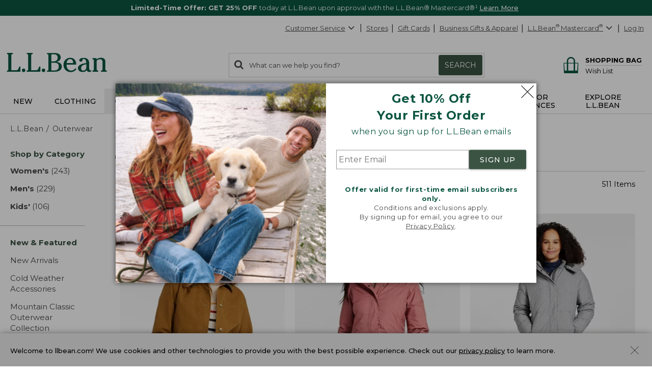

--- FILE ---
content_type: text/html; charset=utf-8
request_url: https://www.llbean.com/llb/shop/516567?page=outerwear&csp=f&nav=gnro-126199
body_size: 107416
content:

    <!DOCTYPE html>
    <!-- LLB_APP: app-ecom_v23.5.114-efix.0_production_5538 -->
    <html lang="en">
      <head>
        <title data-react-helmet="true">Shop All Outerwear</title>
        <meta charset="utf-8" />
        <meta http-equiv="X-UA-Compatible" content="IE=edge" />
        <meta name="theme-color" content="#0c5641" />
        <meta data-react-helmet="true" name="viewport" content="width=device-width, initial-scale=1"/><meta data-react-helmet="true" name="description" content="Find the best Outerwear at L.L.Bean. Our high quality null null are thoughtfully designed and built to last season after season."/><meta data-react-helmet="true" name="keywords" content="outerwear, outerwear products, ll bean"/><meta data-react-helmet="true" property="og:title" content="Shop All Outerwear"/><meta data-react-helmet="true" property="og:type" content="product"/><meta data-react-helmet="true" property="og:site_name" content="L.L.Bean"/><meta data-react-helmet="true" property="og:description" content="Find the best Outerwear at L.L.Bean. Our high quality null null are thoughtfully designed and built to last season after season."/><meta data-react-helmet="true" property="og:url" content="https://www.llbean.com/llb/shop/516567?page=outerwear"/><meta data-react-helmet="true" property="fb:app_id" content="205223179497882"/>
        
            <link rel="dns-prefetch" href="https://tags.tiqcdn.com" />
            <link rel="dns-prefetch" href="https://pixel.mathtag.com" />
            <link rel="dns-prefetch" href="https://s.pinimg.com" />
            <link rel="dns-prefetch" href="https://api.coherentpath.com" />
            <link rel="dns-prefetch" href="https://s.yimg.com" />
            <link rel="dns-prefetch" href="https://www.googletagmanager.com" />
            <link rel="dns-prefetch" href="https://bat.bing.com" />
            <link rel="dns-prefetch" href="https://connect.facebook.net" />
            <link rel="dns-prefetch" href="https://sp.analytics.yahoo.com" />
            <link rel="dns-prefetch" href="https://www.google-analytics.com" />
            <link rel="dns-prefetch" href="https://www.googleadservices.com" />
            <link
              rel="dns-prefetch"
              href="https://googleads.g.doubleclick.net"
            />
          
        <link rel="dns-prefetch" href="https://cdni.llbean.net" />
        <link rel="dns-prefetch" href="https://fonts.googleapis.com" />
        <link rel="dns-prefetch" href="https://fonts.gstatic.com" />
        <link rel="dns-prefetch" href="https://help.llbean.com" />
        <link rel="dns-prefetch" href="https://siteintercept.qualtrics.com" />
        <link rel="dns-prefetch" href="https://www.google.com" />
        <link rel="dns-prefetch" href="https://www.llbean.net" />
        <link rel="dns-prefetch" href="https://d.turn.com" />
        <link rel="dns-prefetch" href="https://idsync.rlcdn.com" />
        <link rel="dns-prefetch" href="https://p.tvpixel.com" />
        <link rel="dns-prefetch" href="https://ct.pinterest.com" />
        <link rel="dns-prefetch" href="https://www.facebook.com" />
        <link
          rel="stylesheet"
          href="https://fonts.googleapis.com/css2?family=Montserrat:wght@200;400;500;700;800&family=Lora:wght@400;700&display=fallback"
        />
        <link
          rel="stylesheet"
          href="https://fonts.googleapis.com/css2?family=Nanum+Gothic+Coding&text=%E2%98%85"
        />
        <link rel="shortcut icon" href="/favicon.ico" />
        <link
          rel="icon apple-touch-icon"
          href="/apple-touch-icon.png"
          sizes="180x180"
        />
        <link
          rel="icon"
          type="image/png"
          href="/favicon-32x32.png"
          sizes="32x32"
        />
        <link
          rel="icon"
          type="image/png"
          href="/favicon-16x16.png"
          sizes="16x16"
        />
        <link rel="mask-icon" href="/safari-pinned-tab.svg" color="#80bb2d" />
        <link rel="preload" href="/public/global-styles.3b61c52e5d.css" as="style"></link><link rel="stylesheet" href="/public/global-styles.3b61c52e5d.css"></link>
        <link rel="stylesheet" href="/css/wcm-common-templates.min.css" />
        <link rel="stylesheet" href="/css/responsive-wcm.min.css" />
        
        <link data-react-helmet="true" rel="preconnect" href="//cdn.dynamicyield.com"/><link data-react-helmet="true" rel="preconnect" href="//st.dynamicyield.com"/><link data-react-helmet="true" rel="preconnect" href="//rcom.dynamicyield.com"/><link data-react-helmet="true" rel="dns-prefetch" href="//cdn.dynamicyield.com"/><link data-react-helmet="true" rel="dns-prefetch" href="//st.dynamicyield.com"/><link data-react-helmet="true" rel="dns-prefetch" href="//rcom.dynamicyield.com"/><link data-react-helmet="true" rel="canonical" href="https://www.llbean.com/llb/shop/516567?page=outerwear"/> <link rel="preload" as="script" href="/public/vendor.03f105f525.js"></link><link rel="preload" href="/public/client-category.5d5c7c1dcc.css" as="style"></link><link rel="stylesheet" href="/public/client-category.5d5c7c1dcc.css"></link><link rel="preload" as="script" href="/public/client-category.2b85587e7a.js"></link>
        <script>
          window.isFEA = true;
          window.referrer = document.referrer;
          window.llPageType = 'productListPage';
        </script>
        <script data-react-helmet="true" >
            window.DY = window.DY || {};
            window.DY.recommendationContext = {"type":"CATEGORY","data":["Outerwear"]};
            window.DY.userActiveConsent = { accepted: true };
          </script><script data-react-helmet="true" id="dy-js-init">
          document.addEventListener('readystatechange', function() {
            if (document.readyState !== 'interactive') { return; }

            const logMessage = function(type, duration) {
              fetch('/api/udal/client-logger/log/dynamic-yield/DYNAMIC-YIELD::' + type, {
                method: 'POST',
                headers: {
                  'Content-Type': 'application/json',
                },
                body: JSON.stringify({ duration }),
              })
              .catch((e) => {
                console.error('[DY]: Failed to log ' + type, e);
              });
            };
            const campaignInjectionStart = performance.now();

            window.__DY__ = {
              set campaignInjected(value) {
                if (value !== 'initialized') {
                  return;
                }
                logMessage('CAMPAIGN-INJECTED', performance.now() - campaignInjectionStart);
              }
            };

            ['dynamic', 'static'].forEach(function(type) {
              const scriptEl = document.createElement('script');

              scriptEl.id = 'dy-api-' + type;
              scriptEl.src = '//cdn.dynamicyield.com/api/8787116/api_' + type + '.js';
              document.body.appendChild(scriptEl);

              const startTime = performance.now();

              scriptEl.addEventListener('load', function() {
                const duration = performance.now() - startTime;
                logMessage(type.toUpperCase() + '-SCRIPT-LOADED', duration);
              });

              scriptEl.addEventListener('error', function() {
                console.error('[DY]: Error loading ' + type + ' script');
              });
            });
          });
        </script>
      </head>
      <body>
        <div id="react-root"><div id="app" class="AppEcom_container  AppEcom_desktop"><a id="top" class="AppEcom_skip-link" href="#content-anchor">Skip to main content</a><div class="AppEcom_pusher AppEcom_pusher-fw AppEcom_new-arrivals-enabled"><div class="AppEcom_menu AppEcom_new-arrivals-enabled"></div><div class="AppEcom_content"><div class="AppEcom_content-inner"><div><header class="Header_header-container Header_new-arrivals-enabled" role="banner"><div id="gNavBanner"><div class="Header_large-global-banner"><div id="pc5" class="no-row-margin "><div id="global_banner-false" class="WCMContent_base"><div class="" id="pc_tc1352654"></div><div class="" id="pc_tc1344455"><div class="" data-fsid="fs.id=1344455 - null"><style>    #global_banner-false .MultiCarousel_carousel-container {     margin-top: 0px !important;  }  @media only screen and (max-width: 471px) {            #banner-carousel .rotating-banner-text {       display: flex;       align-items: center;   }            #banner-carousel.custom-height470-50px .MultiCarousel_container{ height: 50px}               }     @media only screen and (max-width: 430px) {            #banner-carousel .rotating-banner-text {       display: flex;       align-items: center;   }            #banner-carousel.custom-height429-50px .MultiCarousel_container{ height: 50px}                    } </style><div class="multi-carousel" style="padding-bottom:auto"><div class="fea-only custom-height470-50px custom-height429-50px" id="banner-carousel"><div aria-label="display with 1 items shown" aria-roledescription="carousel" role="region" class="MultiCarousel_carousel-container " tabindex="0"><div class="MultiCarousel_carousel-wrapper"><div class="MultiCarousel_container       " aria-atomic="false" aria-live="polite"><div class="Card_current" style="min-width:100%;padding:0 0px" aria-label="1 of 2" role="group" aria-roledescription="slide"><div class="rotating-banner-text color-white" style="background:#0c5641" id="global-bannerMC_Acq25"><style> div#global-banner { display: flex; align-items: center; justify-content: center; } #global-bannerMC_Acq25 .global-banner-container { margin-left: auto; margin-right: auto; text-align: center; padding: 5px; } .global-banner-container span, span.rotating-banner-text p{ display: inline-block; margin: 0px; } #global-bannerMC_Acq25 .global-banner-container .cta:hover { color: #017501; } #global-bannerMC_Acq25 .global-banner-container .stack { display: block; } #global-bannerMC_Acq25 .global-banner-container .stack-mobile { display: block; } @media screen and (min-width: 731px) { #global-bannerMC_Acq25 .global-banner-container .stack-mobile { display: inline; } } #global-bannerMC_Acq25 .global-banner-container .no-decoration { text-decoration: none; } #banner-link span{ cursor: pointer; } </style><div class="global-banner-container"><span class="" style="margin-right:5px;font-family:Montserrat, Tahoma;font-size:13px" id="primary-text"><span class="rotating-banner-text color-white" style="background:#0c5641"><p class=""><b class="">Limited-Time Offer: GET 25% OFF </b> today at L.L.Bean upon approval with the L.L.Bean® Mastercard®¹  <a class="font-montserrat font-size-13" style="font-weight:500;color:#ffffff" href="/llb/shop/514535?cmp=A~A~M~3~1~A~ZZZ0~CL~LL~ZZ&amp;nav=GNB0PNOAPta514535-20010378">Learn More</a></p></span></span></div></div></div><div class="Card_current" style="min-width:100%;padding:0 0px" aria-label="2 of 2" role="group" aria-roledescription="slide"><div class="rotating-banner-text color-white" style="background:#0c5641" id="global-bannerFree_Shipping"><style> div#global-banner { display: flex; align-items: center; justify-content: center; } #global-bannerFree_Shipping .global-banner-container { margin-left: auto; margin-right: auto; text-align: center; padding: 5px; } .global-banner-container span, span.rotating-banner-text p{ display: inline-block; margin: 0px; } #global-bannerFree_Shipping .global-banner-container .cta:hover { color: #017501; } #global-bannerFree_Shipping .global-banner-container .stack { display: block; } #global-bannerFree_Shipping .global-banner-container .stack-mobile { display: block; } @media screen and (min-width: 731px) { #global-bannerFree_Shipping .global-banner-container .stack-mobile { display: inline; } } #global-bannerFree_Shipping .global-banner-container .no-decoration { text-decoration: none; } #banner-link span{ cursor: pointer; } </style><div class="global-banner-container"><span class="" style="margin-right:5px;font-family:Montserrat, Tahoma;font-size:13px" id="primary-text"><span class="rotating-banner-text color-white" style="background:#0c5641"><p class=""><img class="" alt="Line illustration of a delivery truck" height="19" src="https://www.llbean.net/firstspirit/media/image_library/freeshipping/2018_1/freeshiptruck_ff3.png" width="35"/><b class="">FREE SHIPPING with $75 Purchase - or - FREE with the L.L.Bean Mastercard </b><span><span><button type="submit" class="font-montserrat font-size-13 qfs-details-link  Anchor_button Anchor_anchor">Details</button></span></span></p></span></span></div></div></div></div></div></div></div></div></div></div></div></div></div><aside class="modal-backdrop Modal_modal-backdrop Modal_scroll" data-testid="modal"><div class="Modal_modal-backdrop-inner-container"><div class="modal-container  EmailPrompt_modal Modal_modal-container Modal_ EmailPrompt_modal  Modal_learn_more_mobile" role="dialog" aria-label="Sign up for L.L.Bean Emails" tabindex="-1"><div class="modal-header EmailPrompt_header Modal_modal-header   Modal_no-header"><div class="modal-title  Modal_modal-title   Modal_no-header">Sign up for L.L.Bean Emails</div><button type="submit" class="Modal_modal-close   Modal_no-header" aria-label="Close dialog"><svg class="Modal_modal-close-icon" xmlns="http://www.w3.org/2000/svg" fill="currentColor" preserveAspectRatio="xMidYMid meet" viewBox="0 0 32 32"><g><path transform="" d="M32 .896l-.896-.928L16 15.072.992-.032 0 .896l15.104 15.072L0 31.072.992 32 16 16.896 31.104 32l.896-.928-15.072-15.104L32 .896"></path></g></svg></button></div><div class="modal-content 
        EmailPrompt_body Modal_modal-content  "><div class="EmailPrompt_mobile"><div id="wcm_mobile_singup-false" class="WCMContent_base"><div class="" data-fsid="fs.id=1304094 - Responsive Copy Block"><div class="wcm-copy-block wcm-copy-block--no-outer-gutter " style="padding-bottom:20px" id="OFFER"><style></style><div class="margin-bottom-5" style="text-align:center"><div class="font-montserrat font-size-24" style="font-weight:700;color:#0c5641"><p class="">Get 10% Off<br class=""/>Your First Order</p></div></div><style></style><div class="margin-bottom-5" style="text-align:center"><div class="font-montserrat font-size-16px" style="font-weight:400;color:#0c5641"><p class="">when you sign up for L.L.Bean emails</p></div></div></div></div></div><div class="EmailPrompt_container"><div class="Form_container"><input class="Form_input" placeholder="Enter Email" aria-required="true" aria-label="Enter Email" type="text" value=""/><button class="Form_button Button_buttonComponent Button_primary Button_large Button_new-font">SIGN UP</button></div><div id="wcm_mobile_privacy-false" class="WCMContent_base"><div class="" data-fsid="fs.id=1304096 - Responsive Copy Block"><div class="wcm-copy-block wcm-copy-block--no-outer-gutter " style="padding-bottom:20px" id=""><style></style><div class="" style="text-align:center;padding-top:30px"><div class="font-montserrat font-size-13 color-medium-grey" style="font-weight:400"><p class=""><b class=""><span class="" style="color:#0c5641">Offer valid for first-time email subscribers only.</span></b><br class=""/>Conditions and exclusions apply.<br class=""/>By signing up for email, you agree to our<br class=""/><a class="font-montserrat font-size-13 color-medium-grey" style="font-weight:400" href="/llb/shop/518583" target="_blank">Privacy Policy</a>.</p></div></div></div></div></div></div></div><div class="EmailPrompt_desktop"><div class="EmailPrompt_column EmailPrompt_photo"><div id="wcm_desktop_photo-false" class="WCMContent_base"><div class="" data-fsid="fs.id=1304090 - Responsive Content Banner"><style>                .set-AR-RCBaloneAR392413_mobnullnull{      aspect-ratio: 413/392;           }                                              </style><div class="banner-container banner-container--full"><div class="wcm-banner-baked set-AR-RCBaloneAR392413_mobnullnull pad-btm-0"><picture class=""><source class="" srcSet="https://www.llbean.net/firstspirit/media/image_library/email_sign_up/240916_EMAILprompt_XLarge.jpg, https://www.llbean.net/firstspirit/media/image_library/email_sign_up/240916_EMAILprompt_XLargeRetina.jpg 2x" media="(min-width: 1201px)"/><source class="" srcSet="https://www.llbean.net/firstspirit/media/image_library/email_sign_up/240916_EMAILprompt_Large.jpg, https://www.llbean.net/firstspirit/media/image_library/email_sign_up/240916_EMAILprompt_LargeRetina.jpg 2x" media="(min-width: 971px)"/><source class="" srcSet="https://www.llbean.net/firstspirit/media/image_library/email_sign_up/240916_EMAILprompt_Medium.jpg, https://www.llbean.net/firstspirit/media/image_library/email_sign_up/240916_EMAILprompt_MediumRetina.jpg 2x" media="(min-width: 731px)"/><source class="" srcSet="https://www.llbean.net/firstspirit/media/image_library/email_sign_up/240916_EMAILprompt_Small.jpg, https://www.llbean.net/firstspirit/media/image_library/email_sign_up/240916_EMAILprompt_SmallRetina.jpg 2x" media="(min-width: 471px)"/><source class="" srcSet="https://www.llbean.net/firstspirit/media/image_library/email_sign_up/240916_EMAILprompt_XSmall.jpg, https://www.llbean.net/firstspirit/media/image_library/email_sign_up/240916_EMAILprompt_XSmallRetina.jpg 2x" media="(max-width: 470px)"/><img class="" srcSet="https://www.llbean.net/firstspirit/media/image_library/email_sign_up/240916_EMAILprompt_XLarge.jpg" alt="Two people and a dog sitting on a lakeside dock." src="https://www.llbean.net/firstspirit/media/image_library/email_sign_up/240916_EMAILprompt_XLarge.jpg"/></picture></div></div></div></div></div><div class="EmailPrompt_column EmailPrompt_desktop-content"><div class="EmailPrompt_center"><div id="wcm_desktop_signup-false" class="WCMContent_base"><div class="" data-fsid="fs.id=1304088 - Responsive Copy Block"><div class="wcm-copy-block wcm-copy-block--no-outer-gutter " style="padding-bottom:20px" id=""><style></style><div class="margin-bottom-5" style="text-align:center"><div class="font-montserrat font-size-24" style="font-weight:700;color:#0c5641"><p class="">Get 10% Off <br class=""/>Your First Order</p></div></div><style></style><div class="margin-bottom-5" style="text-align:center"><div class="font-montserrat font-size-16px" style="font-weight:400;color:#0c5641"><p class="">when you sign up for L.L.Bean emails</p></div></div></div></div></div><div class="EmailPrompt_container"><div class="Form_container"><input class="Form_input" placeholder="Enter Email" aria-required="true" aria-label="Enter Email" type="text" value=""/><button class="Form_button Button_buttonComponent Button_primary Button_large Button_new-font">SIGN UP</button></div><div id="wcm_desktop_privacy-false" class="WCMContent_base"><div class="" data-fsid="fs.id=1304098 - Responsive Copy Block"><div class="wcm-copy-block wcm-copy-block--no-outer-gutter " style="padding-bottom:20px" id=""><style></style><div class="" style="text-align:center;padding-top:30px"><div class="font-montserrat font-size-13 color-medium-grey" style="font-weight:400"><p class=""><b class=""><span class="" style="color:#0c5641">Offer valid for first-time email subscribers only.</span></b><br class=""/>Conditions and exclusions apply.<br class=""/>By signing up for email, you agree to our <br class=""/><a class="font-montserrat font-size-13 color-medium-grey" style="font-weight:400" href="/llb/shop/518583" target="_blank">Privacy Policy</a>.</p></div></div></div></div></div></div></div></div></div></div></div></div></aside></div><div class="Header_account-menu"></div><div class="row Header_header-utility Header_header Header_widen"><nav class="utility-nav UtilityNavigation_base" aria-label="toolbar"><ul class="UtilityNavigation_menu-list"><li class="UtilityNavigation_list-item UtilityNavigation_customer-service UtilityNavigation_dot-button customer-service"><div class="DropdownMenu_dropdown-menu-wrap   "><button class="UtilityNavigation_anchor" id="customer-service" type="button" aria-label="Customer Service" tabindex="0" aria-haspopup="true" aria-expanded="false">Customer Service<svg class="DropdownMenu_arrow-icon DropdownMenu_icon-flip" xmlns="http://www.w3.org/2000/svg" fill="currentColor" preserveAspectRatio="xMidYMid meet" viewBox="0 0 32 32"><g><path transform="" d="M0 21.856q0-.832.576-1.376L13.088 7.968l12.48 12.512q.544.544.544 1.376t-.544 1.408q-.576.544-1.408.544t-1.376-.544l-9.696-9.76-9.76 9.76q-.576.544-1.376.544t-1.376-.544Q0 22.688 0 21.856z"></path></g></svg></button><ul aria-labelledby="customer-service" class="DropdownMenu_dropdown-menu "><li class="DropdownMenu_cs-phone" tabindex="0" aria-label="800-441-5713 1 of 6"><span>800-441-5713</span></li><li id="Help Center"><a class=" Anchor_anchor" href="/llb/shop/510618?nav=gn-516567" aria-label="Help Center 2 of 6">Help Center</a></li><li id="Order Status"><a class=" Anchor_anchor" href="/purchase/history?nav=gn-516567" aria-label="Order Status 3 of 6">Order Status</a></li><li id="Returns"><a class=" Anchor_anchor" href="/llb/shop/510624?nav=gn-516567" aria-label="Returns 4 of 6">Returns</a></li><li id="Chat"><button type="submit" class=" Anchor_button Anchor_anchor" aria-label="Chat 5 of 6" data-testid="eg-chat" href="#">Chat</button></li><li id="Email"><button type="submit" class=" Anchor_button Anchor_anchor" aria-label="Email 6 of 6" data-testid="eg-email" href="#">Email</button></li></ul></div></li><li class="UtilityNavigation_list-item UtilityNavigation_dot-button find-a-store"><a class="UtilityNavigation_anchor primary Anchor_anchor" id="find-a-store-dropdown" href="/llb/shop/1000001703?nav=gn-516567">Stores</a></li><li class="UtilityNavigation_list-item UtilityNavigation_dot-button gift-cards"><a class="UtilityNavigation_anchor primary Anchor_anchor" href="/llb/shop/505?nav=gn-516567">Gift Cards</a></li><li class="UtilityNavigation_list-item business-gifts"><button type="submit" class="UtilityNavigation_anchor btn-link Anchor_button Anchor_anchor">Business Gifts &amp; Apparel</button></li><li class="UtilityNavigation_list-item llb-visa"><div class="DropdownMenu_dropdown-menu-wrap  DropdownMenu_theme-llbean-card-dropdown "><button class="UtilityNavigation_anchor UtilityNavigation_visa-coupon" id="llbean-visa" type="button" aria-label="L.L.Bean Mastercard" tabindex="0" aria-haspopup="true" aria-expanded="false"><span><span class="UtilityNavigation_llb-visa">L.L.Bean<sup>®</sup> Mastercard<sup>®</sup></span></span><svg class="DropdownMenu_arrow-icon DropdownMenu_icon-flip" xmlns="http://www.w3.org/2000/svg" fill="currentColor" preserveAspectRatio="xMidYMid meet" viewBox="0 0 32 32"><g><path transform="" d="M0 21.856q0-.832.576-1.376L13.088 7.968l12.48 12.512q.544.544.544 1.376t-.544 1.408q-.576.544-1.408.544t-1.376-.544l-9.696-9.76-9.76 9.76q-.576.544-1.376.544t-1.376-.544Q0 22.688 0 21.856z"></path></g></svg></button><ul aria-labelledby="llbean-visa" class="DropdownMenu_dropdown-menu DropdownMenu_theme-llbean-card-dropdown"><li id="Learn More"><a class=" Anchor_anchor" href="/llb/shop/514535?nav=gn-516567&amp;cmp=A~E~U~B~8~8~ZZZ0~AI~LL~ZZ" aria-label="Learn More 1 of 3">Learn More</a></li><li id="Pay Bill"><a class=" Anchor_anchor" href="#" aria-label="Pay Bill 2 of 3">Pay Bill<svg class="DropdownMenu_icon-extLink" xmlns="http://www.w3.org/2000/svg" fill="currentColor" preserveAspectRatio="xMidYMid meet" viewBox="0 0 32 32"><g><path transform="" d="M25.152 16.576v5.696q0 2.144-1.504 3.648t-3.648 1.504h-14.848q-2.144 0-3.648-1.504t-1.504-3.648v-14.848q0-2.112 1.504-3.616t3.648-1.536h12.576q0.224 0 0.384 0.16t0.16 0.416v1.152q0 0.256-0.16 0.416t-0.384 0.16h-12.576q-1.184 0-2.016 0.832t-0.864 2.016v14.848q0 1.184 0.864 2.016t2.016 0.864h14.848q1.184 0 2.016-0.864t0.832-2.016v-5.696q0-0.256 0.16-0.416t0.416-0.16h1.152q0.256 0 0.416 0.16t0.16 0.416zM32 1.152v9.12q0 0.48-0.352 0.8t-0.8 0.352-0.8-0.352l-3.136-3.136-11.648 11.648q-0.16 0.192-0.416 0.192t-0.384-0.192l-2.048-2.048q-0.192-0.16-0.192-0.384t0.192-0.416l11.648-11.648-3.136-3.136q-0.352-0.352-0.352-0.8t0.352-0.8 0.8-0.352h9.12q0.48 0 0.8 0.352t0.352 0.8z"></path></g></svg></a></li><li id="Manage Your Credit Card"><a class=" Anchor_anchor" aria-label="Manage Your Credit Card 3 of 3" href="#">Manage Your Credit Card<svg class="DropdownMenu_icon-extLink" xmlns="http://www.w3.org/2000/svg" fill="currentColor" preserveAspectRatio="xMidYMid meet" viewBox="0 0 32 32"><g><path transform="" d="M25.152 16.576v5.696q0 2.144-1.504 3.648t-3.648 1.504h-14.848q-2.144 0-3.648-1.504t-1.504-3.648v-14.848q0-2.112 1.504-3.616t3.648-1.536h12.576q0.224 0 0.384 0.16t0.16 0.416v1.152q0 0.256-0.16 0.416t-0.384 0.16h-12.576q-1.184 0-2.016 0.832t-0.864 2.016v14.848q0 1.184 0.864 2.016t2.016 0.864h14.848q1.184 0 2.016-0.864t0.832-2.016v-5.696q0-0.256 0.16-0.416t0.416-0.16h1.152q0.256 0 0.416 0.16t0.16 0.416zM32 1.152v9.12q0 0.48-0.352 0.8t-0.8 0.352-0.8-0.352l-3.136-3.136-11.648 11.648q-0.16 0.192-0.416 0.192t-0.384-0.192l-2.048-2.048q-0.192-0.16-0.192-0.384t0.192-0.416l11.648-11.648-3.136-3.136q-0.352-0.352-0.352-0.8t0.352-0.8 0.8-0.352h9.12q0.48 0 0.8 0.352t0.352 0.8z"></path></g></svg></a></li></ul></div></li><li class="UtilityNavigation_list-item UtilityNavigation_no-dot user-login"><button type="submit" class="UtilityNavigation_anchor btn-link Anchor_button Anchor_anchor">Log In</button></li></ul></nav></div><div class="row Header_bean-bar Header_header Header_widen"><div class="Header_header-logo"><a class="Logo_base  Logo_new-arrivals-enabled" href="/?nav=gnro-516567" title="L.L.Bean Home Page"><span class="Logo_logo -span"><span class="Logo_logo -span"><svg class="Logo_icon Logo_new-arrivals-enabled" width="146px" height="29px" viewBox="0 0 146 29" version="1.1" xmlns="http://www.w3.org/2000/svg" xmlns:xlink="http://www.w3.org/1999/xlink" aria-label="L.L.Bean" role="img"><defs><polygon id="path-1-logo" points="0 0 20.0466 0 20.0466 27.429 0 27.429"></polygon><polygon id="path-3-logo" points="-1.42108547e-14 0 19.808 0 19.808 20.9558 -1.42108547e-14 20.9558"></polygon></defs><g stroke="none" stroke-width="1" fill="none" fill-rule="evenodd"><g transform="translate(-158.000000, -573.000000)"><g transform="translate(158.000000, 573.000000)"><g><mask id="mask-2-logo" fill="white"><use xlink:href="#path-1-logo"></use></mask><g id="Clip-2"></g><path d="M17.4966,21.785 C17.0776,23.38 16.5556,25.366 12.4286,25.366 L6.6766,25.366 L6.6766,3.784 C6.6766,1.928 7.3296,1.86 7.9596,1.802 C8.4106,1.757 8.9196,1.707 8.9196,0.847 L8.9196,0 L0.0406,0 L0.0406,0.847 C0.0406,1.703 0.5406,1.757 0.9866,1.802 C1.6036,1.865 2.2436,1.928 2.2436,3.784 L2.2436,23.641 C2.2436,25.497 1.5906,25.565 0.9596,25.628 C0.5086,25.673 -0.0004,25.722 -0.0004,26.583 L-0.0004,27.429 L20.0466,27.429 L20.0466,19.979 L18.9966,19.979 C17.9746,19.979 17.7536,20.816 17.4966,21.785" id="Fill-1" fill="#0C5641" mask="url(#mask-2-logo)"></path></g><path d="M24.5736,22.8346 C23.1636,22.8346 21.9696,24.0286 21.9696,25.4386 C21.9696,26.8486 23.1636,28.0426 24.5736,28.0426 C25.9836,28.0426 27.1726156,26.8486 27.1726156,25.4386 C27.1776,24.0236 25.9836,22.8346 24.5736,22.8346" fill="#0C5641"></path><path d="M46.5074,21.785 C46.0884,23.38 45.5664,25.366 41.4394,25.366 L35.6824,25.366 L35.6824,3.784 C35.6824,1.928 36.3354,1.86 36.9664,1.802 C37.4164,1.757 37.9254,1.707 37.9254,0.847 L37.9254,0 L29.0514,0 L29.0514,0.847 C29.0514,1.703 29.5514,1.757 29.9974,1.802 C30.6144,1.865 31.2544,1.928 31.2544,3.784 L31.2544,23.641 C31.2544,25.497 30.6014,25.565 29.9704,25.628 C29.5194,25.673 29.0104,25.722 29.0104,26.583 L29.0104,27.429 L49.0574,27.429 L49.0574,19.979 L48.0074,19.979 C46.9804,19.979 46.7594,20.816 46.5074,21.785" fill="#0C5641"></path><path d="M53.5799,22.8346 C52.1699,22.8346 50.9759,24.0286 50.9759,25.4386 C50.9759,26.8486 52.1649,28.0426 53.5799,28.0426 C54.9899,28.0426 56.1839,26.8486 56.1839,25.4386 C56.1839,24.0236 54.9899,22.8346 53.5799,22.8346" fill="#0C5641"></path><path d="M64.9454,14.244 L68.5494,14.244 C73.6124,14.244 75.8694,15.933 75.8694,19.726 C75.8694,23.506 73.6894,25.592 69.7384,25.592 L64.9454,25.592 L64.9454,14.244 Z M69.3514,2.099 C72.5634,2.099 74.2564,3.833 74.2564,7.122 C74.2564,11.023 71.1484,12.411 68.2384,12.411 L64.9404,12.411 L64.9404,2.099 L69.3514,2.099 Z M72.3194,13.176 C75.5494,12.6 78.7394,10.374 78.7394,6.509 C78.7394,2.221 74.9284,0.266 71.3824,0.266 L58.6614,0.266 L58.6614,1.068 C58.6614,1.878 59.1434,1.928 59.5714,1.968 C60.1614,2.027 60.7694,2.086 60.7694,3.824 L60.7694,23.866 C60.7694,25.605 60.1614,25.664 59.5714,25.722 C59.1434,25.763 58.6614,25.812 58.6614,26.623 L58.6614,27.425 L70.4234,27.425 C75.3604,27.425 80.3424047,25.128 80.3424047,19.992 C80.3474,15.375 76.3424,13.465 72.3194,13.176 L72.3194,13.176 Z" fill="#0C5641"></path><path d="M87.3297,14.8386 C87.5907,12.0056 89.0597,9.0226 92.4287,9.0226 C93.6817,9.0226 94.6997,9.4286 95.4427,10.2306 C96.3977,11.2526 96.8797,12.9286 96.7717,14.8386 L87.3297,14.8386 Z M100.0967,22.5106 C98.8037,24.0686 96.9657,25.8576 94.1857,25.8576 C92.3077,25.8576 90.6677,25.1726 89.4467,23.8796 C87.9107,22.2576 87.0727,19.6996 87.1947,17.0236 L101.3167,17.0236 L101.3217,16.9156 C101.4117,13.9376 100.5017,11.3066 98.7537,9.5096 C97.2177,7.9236 95.1137,7.0856 92.6767,7.0856 C86.9377,7.0856 82.7707,11.4056 82.7707,17.3616 C82.7707,23.5506 87.2307,28.0426 93.3707,28.0426 C96.8437,28.0426 99.4787,26.6636 101.6637,23.7086 L101.7317,23.6186 L100.1687,22.4246 L100.0967,22.5106 Z" fill="#0C5641"></path><g transform="translate(103.871000, 7.090800)"><mask id="mask-4-logo" fill="white"><use xlink:href="#path-3-logo"></use></mask><g></g><path d="M7.78,18.762 C5.816,18.762 4.546,17.366 4.546,15.203 C4.546,10.658 10.307,9.716 12.2760042,9.532 L12.2760042,13.325 C12.28,17.618 9.451,18.762 7.78,18.762 M19.465,18.284 L19.231,17.933 L19.137,18.019 C18.826,18.289 18.56,18.523 18.109,18.523 C17.745,18.523 17.447,18.402 17.2,18.158 C16.411,17.366 16.42,15.464 16.425,14.446 L16.425,7.865 C16.425,5.5 15.623,0 8.19,0 C7.221,0 5.663,0.247 4.361,0.792 C2.762,1.468 1.915,2.432 1.915,3.581 C1.915,4.806 2.856,5.694 4.149,5.694 C5.505,5.694 6.501,4.766 6.627,3.392 C6.748,2.32 7.037,1.738 8.231,1.738 C10.816,1.738 12.136,3.779 12.159,7.806 C4.203,8.617 -1.42108547e-14,11.149 -1.42108547e-14,15.131 C-1.42108547e-14,16.893 0.753,18.393 2.181,19.469 C3.437,20.415 5.163,20.956 6.924,20.956 C9.582,20.956 11.096,19.947 12.758,18.194 C13.452,19.978 14.794,20.956 16.555,20.956 C18.015,20.956 19.808,19.857 19.808,18.965 C19.808,18.721 19.65,18.523 19.524,18.366 C19.501,18.334 19.479,18.303 19.465,18.284" fill="#0C5641" mask="url(#mask-4-logo)"></path></g><path d="M145.0089,25.5284 C144.4369,25.4474 143.8419,25.3614 143.8419,23.8484 L143.8419,12.7034 C143.8419,9.0274 141.5579,7.0814 137.2429,7.0814 C134.8059,7.0814 132.8819,7.8064 131.0309,9.4324 L131.0309,7.5274 L125.1339,7.6984 L125.1339,8.6224 C125.1339,9.4234 125.6109,9.5144 126.0299,9.5904 C126.5749,9.6944 127.1339,9.7974 127.1339,11.2754 L127.1339,23.8434 C127.1339,25.2984 126.5839,25.4114 126.0529,25.5194 C125.6199,25.6094 125.1339,25.7084 125.1339,26.5784 L125.1339,27.4254 L133.4809,27.4254 L133.4809,26.5784 C133.4809,25.6684 132.9449,25.5914 132.4679,25.5234 C131.8819,25.4424 131.2739,25.3574 131.2739,23.8434 L131.2739,11.5904 C132.1569,10.1984 134.2829,9.2614 135.7289,9.2614 C139.4009,9.2614 139.6979,11.3334 139.6979,13.8434 L139.6979,23.8434 C139.6979,25.3574 139.0939,25.4424 138.5039,25.5234 C138.0309,25.5914 137.4909,25.6634 137.4909,26.5784 L137.4909,27.4254 L145.999935,27.4254 L145.999935,26.5784 C146.0049,25.6684 145.4729,25.5914 145.0089,25.5284" fill="#0C5641"></path></g></g></g></svg></span></span></a></div><div class="Header_header-search"><div class="SearchForm_base"><form action="/llb/search" autoComplete="off" id="search" method="GET" name="search" role="search"><span aria-live="assertive" id="ariaAlert" role="status" class="SearchForm_results">0<!-- --> search items returned.</span><div class="search-box SearchForm_search-box"><label for="search-string" class="SearchForm_results">Search:<!-- --> </label> <button type="submit" aria-label="Search" class="SearchForm_button-icon"><svg class="SearchForm_icon" xmlns="http://www.w3.org/2000/svg" fill="currentColor" preserveAspectRatio="xMidYMid meet" viewBox="0 0 30 32"><g><path transform="" d="M20.576 14.848q0-3.296-2.336-5.632t-5.664-2.368-5.664 2.368-2.336 5.632 2.336 5.664 5.664 2.336 5.664-2.336 2.336-5.664zm9.152 14.88q0 .928-.704 1.6t-1.6.672q-.96 0-1.6-.672l-6.112-6.112q-3.2 2.208-7.136 2.208-2.56 0-4.896-.992t-4-2.688-2.688-4T0 14.848t.992-4.864T3.68 5.952t4-2.688 4.896-.992 4.896.992 4 2.688 2.688 4.032.992 4.864q0 3.936-2.208 7.136l6.112 6.112q.672.672.672 1.632z"></path></g></svg></button><svg class="SearchForm_icon-large" xmlns="http://www.w3.org/2000/svg" fill="currentColor" preserveAspectRatio="xMidYMid meet" viewBox="0 0 30 32"><g><path transform="" d="M20.576 14.848q0-3.296-2.336-5.632t-5.664-2.368-5.664 2.368-2.336 5.632 2.336 5.664 5.664 2.336 5.664-2.336 2.336-5.664zm9.152 14.88q0 .928-.704 1.6t-1.6.672q-.96 0-1.6-.672l-6.112-6.112q-3.2 2.208-7.136 2.208-2.56 0-4.896-.992t-4-2.688-2.688-4T0 14.848t.992-4.864T3.68 5.952t4-2.688 4.896-.992 4.896.992 4 2.688 2.688 4.032.992 4.864q0 3.936-2.208 7.136l6.112 6.112q.672.672.672 1.632z"></path></g></svg><span aria-live="polite" role="status" id="ariaStatus" class="SearchForm_results"></span><input aria-autocomplete="list" aria-haspopup="true" autoCapitalize="off" autoComplete="off" autoCorrect="off" id="search-string" maxLength="100" name="freeText" placeholder="What can we help you find?" spellcheck="false" class="SearchForm_search-input SearchForm_less-pad" title="Enter item # or keyword" type="text" value=""/><button class="SearchForm_search-button" type="submit">Search</button></div></form></div></div><div class="Header_header-account"><div class="Account_container"><a class="Account_anchor Anchor_anchor" href="/webapp/wcs/stores/servlet/LogonForm?storeId=1&amp;catalogId=1&amp;langId=-1&amp;nav=gn-516567" aria-label="Log in to your account"><svg class="Account_icon" width="28px" height="28px" viewBox="0 0 28 28" version="1.1" xmlns="http://www.w3.org/2000/svg" xmlns:xlink="http://www.w3.org/1999/xlink"><g stroke="none" stroke-width="1" fill="none" fill-rule="evenodd"><g transform="translate(-10.000000, -9.000000)" stroke="#0C5641" stroke-width="1.7"><g transform="translate(11.000000, 10.000000)"><path d="M17.6779688,9.46554375 C17.6779688,12.0054188 15.6190938,14.0642938 13.0792188,14.0642938 C10.5385313,14.0642938 8.47965625,12.0054188 8.47965625,9.46554375 C8.47965625,6.92566875 10.5385313,4.86679375 13.0792188,4.86679375 C15.6190938,4.86679375 17.6779688,6.92566875 17.6779688,9.46554375 Z"></path><path d="M13.0788938,17.6425437 C11.5188938,17.6425437 10.1075813,17.0120438 9.08139375,15.9939812 C6.57889375,17.3963562 4.88483125,20.0702937 4.88483125,23.1431687" stroke-linecap="round" stroke-linejoin="round"></path><path d="M12.9211062,17.6425437 C14.4811062,17.6425437 15.8924187,17.0120438 16.9186062,15.9939812 C19.4211063,17.3963562 21.1151687,20.0702937 21.1151687,23.1431687" stroke-linecap="round" stroke-linejoin="round"></path><path d="M26,13 C26,20.1800625 20.1800625,26 13,26 C5.8199375,26 0,20.1800625 0,13 C0,5.8199375 5.8199375,0 13,0 C20.1800625,0 26,5.8199375 26,13 Z"></path></g></g></g></svg> </a></div></div><div class="Header_header-quick"><div class="ShoppingBag_bag-container ShoppingBag_new-arrivals-enabled"><a href="/shoppingbag?nav=gn-hp" class="ShoppingBag_anchor" aria-label="Shopping bag"><svg class="ShoppingBag_icon" width="26px" height="28px" viewBox="0 0 26 28" version="1.1" xmlns="http://www.w3.org/2000/svg" xmlns:xlink="http://www.w3.org/1999/xlink"><defs><polygon id="path-1-sbnew" points="0 0 25.8461538 0 25.8461538 28 0 28"></polygon></defs><g stroke="none" stroke-width="1" fill="none" fill-rule="evenodd"><g transform="translate(-342.000000, -92.000000)"><g transform="translate(342.000000, 92.000000)"><mask id="mask-2-sbnew" fill="white"><use xlink:href="#path-1-sbnew"></use></mask><g></g><path d="M23.5966036,23.4240804 L19.9243682,23.4240804 L19.9243682,11.2513572 L24.5228999,11.2513572 L23.5966036,23.4240804 Z M17.6010878,23.4240804 L8.12480629,23.4240804 L8.12480629,11.4498906 C8.12480629,11.3833056 8.12758518,11.3173314 8.13023174,11.2513572 L17.5956624,11.2513572 C17.5983089,11.3173314 17.6010878,11.3833056 17.6010878,11.4498906 L17.6010878,23.4240804 Z M5.8015259,23.4240804 L2.24957667,23.4240804 L1.32328039,11.2513572 L5.8015259,11.2513572 L5.8015259,23.4240804 Z M17.6524311,6.76401406 L17.6524311,10.0296133 L17.3900246,10.0296133 L7.33586952,10.0296133 L8.1645047,10.0296133 C8.16794523,9.51232696 8.17684926,6.94336499 8.17601724,6.76401406 C8.1645047,4.28235773 9.81270636,2.34772993 12.9230769,2.34772993 C16.0334475,2.34772993 17.6524311,4.28235773 17.6524311,6.76401406 Z M19.9757115,10.0296133 L19.9757115,6.76401406 C19.9757115,3.09756061 16.7418789,-4.8869756e-05 12.9142903,-4.8869756e-05 C9.08656948,-4.8869756e-05 5.85273685,3.09756061 5.85273685,6.76401406 C5.85273685,6.94348824 5.84453251,9.51843568 5.84109198,10.0296133 L0.661640197,10.0296133 C0.296150152,10.0296133 0,10.3031618 0,10.6404853 L0.926296275,27.3891281 C0.926296275,27.7265737 1.22244643,28 1.58793647,28 L24.2582438,28 C24.6237339,28 24.919884,27.7265737 24.919884,27.3891281 L25.8461803,10.6404853 C25.8461803,10.3031618 25.5500302,10.0296133 25.1845401,10.0296133 L19.9757115,10.0296133 Z" fill="#0C5641" mask="url(#mask-2-sbnew)"></path></g></g></g></svg><span class="ShoppingBag_bag-text"><span class="ShoppingBag_shoppingbag-title">Shopping Bag</span></span></a><a href="/webapp/wcs/stores/servlet/WishListDisplay?nav=gn-hp" class="ShoppingBag_anchor ShoppingBag_wish-list-link" aria-label="Wish list"><span class="ShoppingBag_wish-list-text">Wish List<!-- --> </span></a></div></div><div class="Header_header-nav"><div class="HeaderNavigation_base HeaderNavigation_new-arrivals-enabled"><button type="submit" id="expandable-nav-menu" class="HeaderNavigation_nav-button" aria-expanded="false" aria-haspopup="true" aria-label="Expandable Menu"><svg class="HeaderNavigation_icon" width="28px" height="19px" viewBox="0 0 28 19" version="1.1" xmlns="http://www.w3.org/2000/svg" xmlns:xlink="http://www.w3.org/1999/xlink"><g stroke="none" stroke-width="1" fill="none" fill-rule="evenodd"><g transform="translate(-369.000000, -224.000000)" fill="#0C5641"><g transform="translate(369.000000, 224.000000)"><path d="M1.5,0 L26.5,0 C27.3284271,-1.52179594e-16 28,0.671572875 28,1.5 C28,2.32842712 27.3284271,3 26.5,3 L1.5,3 C0.671572875,3 1.01453063e-16,2.32842712 0,1.5 C-1.01453063e-16,0.671572875 0.671572875,1.52179594e-16 1.5,0 Z"></path><path d="M1.5,8 L26.5,8 C27.3284271,8 28,8.67157288 28,9.5 C28,10.3284271 27.3284271,11 26.5,11 L1.5,11 C0.671572875,11 1.01453063e-16,10.3284271 0,9.5 C-1.01453063e-16,8.67157288 0.671572875,8 1.5,8 Z"></path><path d="M1.5,16 L26.5,16 C27.3284271,16 28,16.6715729 28,17.5 C28,18.3284271 27.3284271,19 26.5,19 L1.5,19 C0.671572875,19 1.01453063e-16,18.3284271 0,17.5 C-1.01453063e-16,16.6715729 0.671572875,16 1.5,16 Z"></path></g></g></g></svg></button><nav class="primary-nav HeaderNavigation_departments" aria-label="Menu: Use arrows, tab, and escape to navigate the primary."><ul class="pn-list HeaderNavigation_list-no-touch"><li class="HeaderNavigation_department-list-item HeaderNavigation_width-small-ten pn-511742"><div class="HeaderNavigation_active-list-item"><a id="pn-NEW" class="HeaderNavigation_anchor  " href="/llb/shop/511742?page=new-arrivals&amp;csp=f&amp;nav=gnro-516567" role="button" aria-haspopup="true" aria-expanded="false">NEW</a></div></li><li class="HeaderNavigation_department-list-item HeaderNavigation_width-medium-ten pn-12"><div class="HeaderNavigation_active-list-item"><a id="pn-Clothing" class="HeaderNavigation_anchor  " href="/llb/shop/12?page=clothing&amp;csp=f&amp;nav=gnro-516567" role="button" aria-haspopup="true" aria-expanded="false">Clothing</a></div></li><li class="HeaderNavigation_department-list-item HeaderNavigation_width-medium-ten-large HeaderNavigation_outerwear pn-516567"><div class="HeaderNavigation_active-list-item"><a id="pn-Outerwear" class="HeaderNavigation_anchor HeaderNavigation_sub-menu-highlight  " href="/llb/shop/516567?page=outerwear&amp;csp=f&amp;nav=gnro-516567" role="button" aria-haspopup="true" aria-expanded="false">Outerwear</a></div></li><li class="HeaderNavigation_department-list-item HeaderNavigation_width-medium-ten pn-474"><div class="HeaderNavigation_active-list-item"><a id="pn-Footwear" class="HeaderNavigation_anchor  " href="/llb/shop/474?page=footwear&amp;csp=f&amp;nav=gnro-516567" role="button" aria-haspopup="true" aria-expanded="false">Footwear</a></div></li><li class="HeaderNavigation_department-list-item HeaderNavigation_width-large-ten pn-29"><div class="HeaderNavigation_active-list-item"><a id="pn-Outdoor-Equipment" class="HeaderNavigation_anchor  " href="/llb/shop/29?page=outdoor-equipment&amp;csp=f&amp;nav=gnro-516567" role="button" aria-haspopup="true" aria-expanded="false">Outdoor Equipment</a></div></li><li class="HeaderNavigation_department-list-item HeaderNavigation_width-medium-ten-large pn-50"><div class="HeaderNavigation_active-list-item"><a id="pn-Bags---Travel" class="HeaderNavigation_anchor  " href="/llb/shop/50?page=bags-and-travel&amp;csp=f&amp;nav=gnro-516567" role="button" aria-haspopup="true" aria-expanded="false">Bags &amp; Travel</a></div></li><li class="HeaderNavigation_department-list-item HeaderNavigation_width-medium-ten pn-31"><div class="HeaderNavigation_active-list-item"><a id="pn-Home-Goods" class="HeaderNavigation_anchor  " href="/llb/shop/31?page=home-goods&amp;csp=f&amp;nav=gnro-516567" role="button" aria-haspopup="true" aria-expanded="false">Home Goods</a></div></li><li class="HeaderNavigation_department-list-item HeaderNavigation_width-small-ten pn-32"><div class="HeaderNavigation_active-list-item"><a id="pn-Sale" class="HeaderNavigation_anchor  " href="/llb/shop/32?page=sale&amp;csp=s&amp;nav=gnro-516567" role="button" aria-haspopup="true" aria-expanded="false">Sale</a></div></li><li class="HeaderNavigation_department-list-item HeaderNavigation_width-large-ten pn-518571"><div class="HeaderNavigation_active-list-item"><a id="pn-Outdoor-Experiences" class="HeaderNavigation_anchor  " href="/llb/shop/518571?page=outdoor-experiences&amp;csp=f&amp;nav=gnro-516567" role="button" aria-haspopup="true" aria-expanded="false">Outdoor Experiences</a></div></li><li class="HeaderNavigation_department-list-item HeaderNavigation_width-medium-ten-large HeaderNavigation_explore pn-518342"><div class="HeaderNavigation_active-list-item"><a id="pn-Explore-L.L.Bean" class="HeaderNavigation_anchor  " href="/llb/shop/518342?page=explore-llbean&amp;csp=f&amp;nav=gnro-516567" role="button" aria-haspopup="true" aria-expanded="false">Explore L.L.Bean</a></div></li></ul></nav></div></div></div><div class="Header_header-nav-block Header_header"></div><div id="banner-test"></div><div data-dy-id="below_nav_dropzone"></div></header></div><div></div><div><div class="InternetExplorerBanner_banner"><div class="InternetExplorerBanner_content_container"><h2 class="InternetExplorerBanner_banner_title">It&#x27;s time to upgrade your browser</h2><p class="InternetExplorerBanner_description">Your current browser is no longer supported on llbean.com. Please upgrade to one of the following for a smoother, safer shopping experience with us:</p><div class="InternetExplorerBanner_browser_alternatives"><div class="InternetExplorerBanner_browser_link_option"><a href="https://www.google.com/chrome/" target="_blank" rel="noreferrer" class="InternetExplorerBanner_browser_link"><img class="InternetExplorerBanner_browser_logos" alt="Chrome&#x27;s Logo" src="/dept_resources/shared/dept_images/chrome_logo.png"/><p class="InternetExplorerBanner_browser_name">CHROME</p></a></div><div class="InternetExplorerBanner_browser_link_option InternetExplorerBanner_not_first_link"><a href="https://www.mozilla.org/en-US/firefox/new/" target="_blank" rel="noreferrer" class="InternetExplorerBanner_browser_link"><img class="InternetExplorerBanner_browser_logos" alt="Firefox&#x27;s Logo" src="/dept_resources/shared/dept_images/firefox_logo.png"/><p class="InternetExplorerBanner_browser_name">FIREFOX</p></a></div><div class="InternetExplorerBanner_browser_link_option InternetExplorerBanner_not_first_link"><a href="https://support.apple.com/downloads/safari" target="_blank" rel="noreferrer" class="InternetExplorerBanner_browser_link"><img class="InternetExplorerBanner_browser_logos" alt="Safari&#x27;s Logo" src="/dept_resources/shared/dept_images/safari_logo.png"/><p class="InternetExplorerBanner_browser_name">SAFARI</p></a></div><div class="InternetExplorerBanner_browser_link_option InternetExplorerBanner_not_first_link"><a href="https://www.microsoft.com/en-us/edge" target="_blank" rel="noreferrer" class="InternetExplorerBanner_browser_link"><img class="InternetExplorerBanner_browser_logos" alt="Microsoft Edge&#x27;s Logo" src="/dept_resources/shared/dept_images/edge_logo.png"/><p class="InternetExplorerBanner_browser_name">MICROSOFT EDGE</p></a></div></div></div></div></div><div id="content-anchor"></div><div id="content-wrap" class="AppEcom_desktop-content AppEcom_widen"><div role="document" aria-label="Category Results Page" class="category_page"><div class="CategoryResultsPage_breadcrumbs"><nav role="navigation" aria-label="Breadcrumbs" class="Breadcrumb_container "><div class="Breadcrumb_fade-left Breadcrumb_display-fade"></div><div class="Breadcrumb_fade-right Breadcrumb_display-fade"></div><ol id="breadcrumb-list" itemscope="" itemType="http://schema.org/BreadcrumbList" class="breadcrumb Breadcrumb_breadcrumb-horizontal "><li class="Breadcrumb_crumb" itemProp="itemListElement" itemscope="" itemType="http://schema.org/ListItem"><meta itemProp="position" content="1"/><a class=" Anchor_not-underlined Anchor_color-gray Anchor_anchor" itemProp="item" href="/"><span itemProp="name">L.L.Bean</span></a></li><li id="breadcrumb-current" class="Breadcrumb_current-page Breadcrumb_active" itemProp="itemListElement" itemscope="" itemType="http://schema.org/ListItem"><meta itemProp="position" content="2"/><span itemProp="name">Outerwear</span></li></ol></nav></div><div class="SearchProducts_navigation  SearchProducts_widen-nav"><a class="SearchResultsFacets_skip-link" href="#thumbnail-header-title">Skip to product results</a><div id="left_nav_top_zone-false" class="WCMContent_base"><div></div></div><div class="CategoryNavigation_main"><nav class="LeftNav_left-nav " role="navigation" aria-labelledby="shop-by-category"><h2 id="shop-by-category">Shop by Category<span class="LeftNav_colon">:</span></h2><ul class="Categories_lvl1"><li class="SubCategories_nav-list "><a data-testid="react-router-link" class="CategoryLink_nav-link Anchor_not-underlined Anchor_color-gray Anchor_anchor" aria-label="Women&#x27;s - 243 results" href="/llb/shop/610?page=womens-outerwear&amp;csp=f&amp;bc=516567&amp;start=1&amp;viewCount=48&amp;nav=ln-516567"><span class="CategoryLink_category_link">Women&#x27;s</span><span class="CategoryLink_item_count">(243)<!-- --> <span class="screenreader">results</span></span></a></li><li class="SubCategories_nav-list "><a data-testid="react-router-link" class="CategoryLink_nav-link Anchor_not-underlined Anchor_color-gray Anchor_anchor" aria-label="Men&#x27;s - 229 results" href="/llb/shop/593?page=mens-outerwear&amp;csp=f&amp;bc=516567&amp;start=1&amp;viewCount=48&amp;nav=ln-516567"><span class="CategoryLink_category_link">Men&#x27;s</span><span class="CategoryLink_item_count">(229)<!-- --> <span class="screenreader">results</span></span></a></li><li class="SubCategories_nav-list "><a data-testid="react-router-link" class="CategoryLink_nav-link Anchor_not-underlined Anchor_color-gray Anchor_anchor" aria-label="Kids&#x27; - 106 results" href="/llb/shop/503369?page=kids-outerwear&amp;csp=f&amp;bc=516567&amp;start=1&amp;viewCount=48&amp;nav=ln-516567"><span class="CategoryLink_category_link">Kids&#x27;</span><span class="CategoryLink_item_count">(106)<!-- --> <span class="screenreader">results</span></span></a></li></ul><div class="SpecialtyCategories_categories"><h2>New &amp; Featured<span class="SpecialtyCategories_colon">:</span></h2><ul><li><a class="SpecialtyCategories_nav-link Anchor_not-underlined Anchor_color-gray Anchor_anchor" href="/llb/shop/518575?page=outerwear-new-arrivals&amp;nav=ln518575&amp;csp=f"><span class="SpecialtyCategories_special_category_link">New Arrivals</span></a></li><li><a class="SpecialtyCategories_nav-link Anchor_not-underlined Anchor_color-gray Anchor_anchor" href="/llb/shop/514950?page=cold-weather-accessories&amp;nav=ln514950&amp;csp=f"><span class="SpecialtyCategories_special_category_link">Cold Weather Accessories</span></a></li><li><a class="SpecialtyCategories_nav-link Anchor_not-underlined Anchor_color-gray Anchor_anchor" href="/llb/shop/20010462?page=undefined&amp;nav=ln20010462&amp;csp=f"><span class="SpecialtyCategories_special_category_link">Mountain Classic Outerwear Collection</span></a></li><li><a class="SpecialtyCategories_nav-link Anchor_not-underlined Anchor_color-gray Anchor_anchor" href="/llb/shop/20010594?page=undefined&amp;nav=ln20010594&amp;csp=f"><span class="SpecialtyCategories_special_category_link">Mountain Classic Puffers</span></a></li></ul></div></nav><nav class="CategoryNavigation_filter-nav" role="navigation"><hr/><div id="filter-516567" class="CategoryNavigation_filter-legend"><h2 class="CategoryNavigation_filter-by CategoryNavigation_font-size">Filter By:</h2></div><ul aria-labelledby="filter-516567" class="nav navbar-nav"><li class="FilterNavigation_filter FilterNavigation_mobile-filter"><fieldset><div class="FilterNavigation_filter-legend" id="legend-label-SORT"><h3 class="FilterNavigation_filter-name"><button type="button" class="FilterNavigation_acc-name" id="accordion-control-SORT" aria-expanded="false" aria-controls="bucket-SORT" aria-labelledby="filter-heading-SORT"><span id="filter-heading-SORT" class="FilterNavigation_acc-label">Sort</span><span class="FilterNavigation_box"><svg class="FilterNavigation_controls" xmlns="http://www.w3.org/2000/svg" fill="currentColor" preserveAspectRatio="xMidYMid meet" viewBox="0 0 19 32"><g><path transform="" d="M17.6 14.4q.96 0 .96 1.6t-.96 1.6h-6.72v6.72q0 .96-1.6.96t-1.6-.96V17.6H.96Q0 17.6 0 16t.96-1.6h6.72V7.68q0-.96 1.6-.96t1.6.96v6.72h6.72z"></path></g></svg></span></button></h3></div></fieldset></li><li class="FilterNavigation_filter"><fieldset><div class="FilterNavigation_filter-legend" id="legend-label-STORE_ID"><h3 class="FilterNavigation_filter-name"><button type="button" class="FilterNavigation_acc-name" id="accordion-control-STORE_ID" aria-expanded="false" aria-controls="bucket-STORE_ID" aria-labelledby="filter-heading-STORE_ID"><span id="filter-heading-STORE_ID" class="FilterNavigation_acc-label">Store Availability</span><span class="FilterNavigation_box"><svg class="FilterNavigation_controls" xmlns="http://www.w3.org/2000/svg" fill="currentColor" preserveAspectRatio="xMidYMid meet" viewBox="0 0 19 32"><g><path transform="" d="M17.6 14.4q.96 0 .96 1.6t-.96 1.6h-6.72v6.72q0 .96-1.6.96t-1.6-.96V17.6H.96Q0 17.6 0 16t.96-1.6h6.72V7.68q0-.96 1.6-.96t1.6.96v6.72h6.72z"></path></g></svg></span></button></h3></div></fieldset></li><li class="FilterNavigation_filter"><fieldset><div class="FilterNavigation_filter-legend" id="legend-label-GENDER"><h3 class="FilterNavigation_filter-name"><button type="button" class="FilterNavigation_acc-name" id="accordion-control-GENDER" aria-expanded="false" aria-controls="bucket-GENDER" aria-labelledby="filter-heading-GENDER"><span id="filter-heading-GENDER" class="FilterNavigation_acc-label">Gender</span><span class="FilterNavigation_box"><svg class="FilterNavigation_controls" xmlns="http://www.w3.org/2000/svg" fill="currentColor" preserveAspectRatio="xMidYMid meet" viewBox="0 0 19 32"><g><path transform="" d="M17.6 14.4q.96 0 .96 1.6t-.96 1.6h-6.72v6.72q0 .96-1.6.96t-1.6-.96V17.6H.96Q0 17.6 0 16t.96-1.6h6.72V7.68q0-.96 1.6-.96t1.6.96v6.72h6.72z"></path></g></svg></span></button></h3></div></fieldset></li><li class="FilterNavigation_filter"><fieldset><div class="FilterNavigation_filter-legend" id="legend-label-SIZE"><h3 class="FilterNavigation_filter-name"><button type="button" class="FilterNavigation_acc-name" id="accordion-control-SIZE" aria-expanded="false" aria-controls="bucket-SIZE" aria-labelledby="filter-heading-SIZE"><span id="filter-heading-SIZE" class="FilterNavigation_acc-label">Size</span><span class="FilterNavigation_box"><svg class="FilterNavigation_controls" xmlns="http://www.w3.org/2000/svg" fill="currentColor" preserveAspectRatio="xMidYMid meet" viewBox="0 0 19 32"><g><path transform="" d="M17.6 14.4q.96 0 .96 1.6t-.96 1.6h-6.72v6.72q0 .96-1.6.96t-1.6-.96V17.6H.96Q0 17.6 0 16t.96-1.6h6.72V7.68q0-.96 1.6-.96t1.6.96v6.72h6.72z"></path></g></svg></span></button></h3></div></fieldset></li><li class="FilterNavigation_filter"><fieldset><div class="FilterNavigation_filter-legend" id="legend-label-SIZE_PROPORTION"><h3 class="FilterNavigation_filter-name"><button type="button" class="FilterNavigation_acc-name" id="accordion-control-SIZE_PROPORTION" aria-expanded="false" aria-controls="bucket-SIZE_PROPORTION" aria-labelledby="filter-heading-SIZE_PROPORTION"><span id="filter-heading-SIZE_PROPORTION" class="FilterNavigation_acc-label">Size Range</span><span class="FilterNavigation_box"><svg class="FilterNavigation_controls" xmlns="http://www.w3.org/2000/svg" fill="currentColor" preserveAspectRatio="xMidYMid meet" viewBox="0 0 19 32"><g><path transform="" d="M17.6 14.4q.96 0 .96 1.6t-.96 1.6h-6.72v6.72q0 .96-1.6.96t-1.6-.96V17.6H.96Q0 17.6 0 16t.96-1.6h6.72V7.68q0-.96 1.6-.96t1.6.96v6.72h6.72z"></path></g></svg></span></button></h3></div></fieldset></li><li class="FilterNavigation_filter"><fieldset><div class="FilterNavigation_filter-legend" id="legend-label-WARMTH_RATING"><h3 class="FilterNavigation_filter-name"><button type="button" class="FilterNavigation_acc-name" id="accordion-control-WARMTH_RATING" aria-expanded="false" aria-controls="bucket-WARMTH_RATING" aria-labelledby="filter-heading-WARMTH_RATING"><span id="filter-heading-WARMTH_RATING" class="FilterNavigation_acc-label">Warmth Rating</span><span class="FilterNavigation_box"><svg class="FilterNavigation_controls" xmlns="http://www.w3.org/2000/svg" fill="currentColor" preserveAspectRatio="xMidYMid meet" viewBox="0 0 19 32"><g><path transform="" d="M17.6 14.4q.96 0 .96 1.6t-.96 1.6h-6.72v6.72q0 .96-1.6.96t-1.6-.96V17.6H.96Q0 17.6 0 16t.96-1.6h6.72V7.68q0-.96 1.6-.96t1.6.96v6.72h6.72z"></path></g></svg></span></button></h3></div></fieldset></li><li class="FilterNavigation_filter"><fieldset><div class="FilterNavigation_filter-legend" id="legend-label-ACTVTY"><h3 class="FilterNavigation_filter-name"><button type="button" class="FilterNavigation_acc-name" id="accordion-control-ACTVTY" aria-expanded="false" aria-controls="bucket-ACTVTY" aria-labelledby="filter-heading-ACTVTY"><span id="filter-heading-ACTVTY" class="FilterNavigation_acc-label">Activity/End Use</span><span class="FilterNavigation_box"><svg class="FilterNavigation_controls" xmlns="http://www.w3.org/2000/svg" fill="currentColor" preserveAspectRatio="xMidYMid meet" viewBox="0 0 19 32"><g><path transform="" d="M17.6 14.4q.96 0 .96 1.6t-.96 1.6h-6.72v6.72q0 .96-1.6.96t-1.6-.96V17.6H.96Q0 17.6 0 16t.96-1.6h6.72V7.68q0-.96 1.6-.96t1.6.96v6.72h6.72z"></path></g></svg></span></button></h3></div></fieldset></li><li class="FilterNavigation_filter"><fieldset><div class="FilterNavigation_filter-legend" id="legend-label-FTRS"><h3 class="FilterNavigation_filter-name"><button type="button" class="FilterNavigation_acc-name" id="accordion-control-FTRS" aria-expanded="false" aria-controls="bucket-FTRS" aria-labelledby="filter-heading-FTRS"><span id="filter-heading-FTRS" class="FilterNavigation_acc-label">Features</span><span class="FilterNavigation_box"><svg class="FilterNavigation_controls" xmlns="http://www.w3.org/2000/svg" fill="currentColor" preserveAspectRatio="xMidYMid meet" viewBox="0 0 19 32"><g><path transform="" d="M17.6 14.4q.96 0 .96 1.6t-.96 1.6h-6.72v6.72q0 .96-1.6.96t-1.6-.96V17.6H.96Q0 17.6 0 16t.96-1.6h6.72V7.68q0-.96 1.6-.96t1.6.96v6.72h6.72z"></path></g></svg></span></button></h3></div></fieldset></li><li class="FilterNavigation_filter"><fieldset><div class="FilterNavigation_filter-legend" id="legend-label-INSULAT"><h3 class="FilterNavigation_filter-name"><button type="button" class="FilterNavigation_acc-name" id="accordion-control-INSULAT" aria-expanded="false" aria-controls="bucket-INSULAT" aria-labelledby="filter-heading-INSULAT"><span id="filter-heading-INSULAT" class="FilterNavigation_acc-label">Insulation</span><span class="FilterNavigation_box"><svg class="FilterNavigation_controls" xmlns="http://www.w3.org/2000/svg" fill="currentColor" preserveAspectRatio="xMidYMid meet" viewBox="0 0 19 32"><g><path transform="" d="M17.6 14.4q.96 0 .96 1.6t-.96 1.6h-6.72v6.72q0 .96-1.6.96t-1.6-.96V17.6H.96Q0 17.6 0 16t.96-1.6h6.72V7.68q0-.96 1.6-.96t1.6.96v6.72h6.72z"></path></g></svg></span></button></h3></div></fieldset></li><li class="FilterNavigation_filter"><fieldset><div class="FilterNavigation_filter-legend" id="legend-label-CT_LNGTH"><h3 class="FilterNavigation_filter-name"><button type="button" class="FilterNavigation_acc-name" id="accordion-control-CT_LNGTH" aria-expanded="false" aria-controls="bucket-CT_LNGTH" aria-labelledby="filter-heading-CT_LNGTH"><span id="filter-heading-CT_LNGTH" class="FilterNavigation_acc-label">Jacket/Coat Length</span><span class="FilterNavigation_box"><svg class="FilterNavigation_controls" xmlns="http://www.w3.org/2000/svg" fill="currentColor" preserveAspectRatio="xMidYMid meet" viewBox="0 0 19 32"><g><path transform="" d="M17.6 14.4q.96 0 .96 1.6t-.96 1.6h-6.72v6.72q0 .96-1.6.96t-1.6-.96V17.6H.96Q0 17.6 0 16t.96-1.6h6.72V7.68q0-.96 1.6-.96t1.6.96v6.72h6.72z"></path></g></svg></span></button></h3></div></fieldset></li><li class="FilterNavigation_filter"><fieldset><div class="FilterNavigation_filter-legend" id="legend-label-NEW_ARRIVALS"><h3 class="FilterNavigation_filter-name"><button type="button" class="FilterNavigation_acc-name" id="accordion-control-NEW_ARRIVALS" aria-expanded="false" aria-controls="bucket-NEW_ARRIVALS" aria-labelledby="filter-heading-NEW_ARRIVALS"><span id="filter-heading-NEW_ARRIVALS" class="FilterNavigation_acc-label">New Arrivals</span><span class="FilterNavigation_box"><svg class="FilterNavigation_controls" xmlns="http://www.w3.org/2000/svg" fill="currentColor" preserveAspectRatio="xMidYMid meet" viewBox="0 0 19 32"><g><path transform="" d="M17.6 14.4q.96 0 .96 1.6t-.96 1.6h-6.72v6.72q0 .96-1.6.96t-1.6-.96V17.6H.96Q0 17.6 0 16t.96-1.6h6.72V7.68q0-.96 1.6-.96t1.6.96v6.72h6.72z"></path></g></svg></span></button></h3></div></fieldset></li><li class="FilterNavigation_filter"><fieldset><div class="FilterNavigation_filter-legend" id="legend-label-ON_SALE"><h3 class="FilterNavigation_filter-name"><button type="button" class="FilterNavigation_acc-name" id="accordion-control-ON_SALE" aria-expanded="false" aria-controls="bucket-ON_SALE" aria-labelledby="filter-heading-ON_SALE"><span id="filter-heading-ON_SALE" class="FilterNavigation_acc-label">Sale</span><span class="FilterNavigation_box"><svg class="FilterNavigation_controls" xmlns="http://www.w3.org/2000/svg" fill="currentColor" preserveAspectRatio="xMidYMid meet" viewBox="0 0 19 32"><g><path transform="" d="M17.6 14.4q.96 0 .96 1.6t-.96 1.6h-6.72v6.72q0 .96-1.6.96t-1.6-.96V17.6H.96Q0 17.6 0 16t.96-1.6h6.72V7.68q0-.96 1.6-.96t1.6.96v6.72h6.72z"></path></g></svg></span></button></h3></div></fieldset></li><li class="FilterNavigation_filter"><fieldset><div class="FilterNavigation_filter-legend" id="legend-label-COLOR_FAMILY"><h3 class="FilterNavigation_filter-name"><button type="button" class="FilterNavigation_acc-name" id="accordion-control-COLOR_FAMILY" aria-expanded="false" aria-controls="bucket-COLOR_FAMILY" aria-labelledby="filter-heading-COLOR_FAMILY"><span id="filter-heading-COLOR_FAMILY" class="FilterNavigation_acc-label">Color</span><span class="FilterNavigation_box"><svg class="FilterNavigation_controls" xmlns="http://www.w3.org/2000/svg" fill="currentColor" preserveAspectRatio="xMidYMid meet" viewBox="0 0 19 32"><g><path transform="" d="M17.6 14.4q.96 0 .96 1.6t-.96 1.6h-6.72v6.72q0 .96-1.6.96t-1.6-.96V17.6H.96Q0 17.6 0 16t.96-1.6h6.72V7.68q0-.96 1.6-.96t1.6.96v6.72h6.72z"></path></g></svg></span></button></h3></div></fieldset></li><li class="FilterNavigation_filter"><fieldset><div class="FilterNavigation_filter-legend" id="legend-label-Price"><h3 class="FilterNavigation_filter-name"><button type="button" class="FilterNavigation_acc-name" id="accordion-control-Price" aria-expanded="false" aria-controls="bucket-Price" aria-labelledby="filter-heading-Price"><span id="filter-heading-Price" class="FilterNavigation_acc-label">Price</span><span class="FilterNavigation_box"><svg class="FilterNavigation_controls" xmlns="http://www.w3.org/2000/svg" fill="currentColor" preserveAspectRatio="xMidYMid meet" viewBox="0 0 19 32"><g><path transform="" d="M17.6 14.4q.96 0 .96 1.6t-.96 1.6h-6.72v6.72q0 .96-1.6.96t-1.6-.96V17.6H.96Q0 17.6 0 16t.96-1.6h6.72V7.68q0-.96 1.6-.96t1.6.96v6.72h6.72z"></path></g></svg></span></button></h3></div></fieldset></li></ul></nav></div><div id="left_nav_bottom_zone-false" class="WCMContent_base"><div></div></div></div><div role="main" class="SearchProducts_main  SearchProducts_main-widen"><div class="searchBannerPromo SearchProducts_large-banner"><div id="top_zone-false" class="WCMContent_base"><div></div></div></div><div class="ThumbnailHeader_header"><div id="pictoGift" style="display:none"></div><div class="ThumbnailHeader_header-main-head ThumbnailHeader_fusion-search"><h1 id="thumbnail-header-title" class="ThumbnailHeader_header-title">Outerwear</h1><div id="pictoNav" style="display:none;"></div></div><div><div id="below_h1-false" class="WCMContent_base"><div></div></div></div></div><div class="ThumbnailHeader_container"><div class="CategoriesFiltersOptions_wrapper"><div class="CategoriesFiltersOptions_md-viewport"><div class="SortOptions_wrapper"><div class="SortOptions_dropdown"><label for="sortby-dropdown" class="SortOptions_sort-by-copy">Sort by:<!-- --> </label><div class="DropdownMenu_dropdown-menu-wrap  DropdownMenu_theme-shopping-bag "><a class="DropdownMenu_filter-anchor Anchor_anchor" id="sortby-dropdown" aria-label="Recommended" tabindex="0" aria-haspopup="true" aria-expanded="false">SORT<svg class="DropdownMenu_arrow-icon DropdownMenu_icon-flip" xmlns="http://www.w3.org/2000/svg" fill="currentColor" preserveAspectRatio="xMidYMid meet" viewBox="0 0 32 32"><g><path transform="" d="M0 21.856q0-.832.576-1.376L13.088 7.968l12.48 12.512q.544.544.544 1.376t-.544 1.408q-.576.544-1.408.544t-1.376-.544l-9.696-9.76-9.76 9.76q-.576.544-1.376.544t-1.376-.544Q0 22.688 0 21.856z"></path></g></svg></a><ul aria-labelledby="sortby-dropdown" class="DropdownMenu_dropdown-menu DropdownMenu_theme-shopping-bag"><li id="Recommended"><button type="submit" class="DropdownMenu_selected selected Anchor_button Anchor_anchor" value="relevance" aria-label="Recommended 1 of 6">Recommended</button></li><li id="Price: Low to High"><button type="submit" class=" Anchor_button Anchor_anchor" value="price-asc" aria-label="Price: Low to High 2 of 6">Price: Low to High</button></li><li id="Price: High to Low"><button type="submit" class=" Anchor_button Anchor_anchor" value="price-desc" aria-label="Price: High to Low 3 of 6">Price: High to Low</button></li><li id="Bestselling"><button type="submit" class=" Anchor_button Anchor_anchor" value="bestselling" aria-label="Bestselling 4 of 6">Bestselling</button></li><li id="Newest"><button type="submit" class=" Anchor_button Anchor_anchor" value="newest" aria-label="Newest 5 of 6">Newest</button></li><li id="Customer Rating"><button type="submit" class=" Anchor_button Anchor_anchor" value="customer-rating" aria-label="Customer Rating 6 of 6">Customer Rating</button></li></ul></div></div><div class="SortOptions_sort-options"><label for="sort-select">Sort by: </label><select id="sort-select" aria-label="Sort Options" name="sortOptions"><option value="relevance" selected="">Recommended</option><option value="price-asc">Price (lowest to highest)</option><option value="price-desc">Price (highest to lowest)</option><option value="bestselling">Bestselling</option><option value="newest">Newest</option><option value="customer-rating">Customer Rating</option></select></div></div></div><div class="CategoriesFiltersOptions_options-wrapper CategoriesFiltersOptions_browse"><div class="CategoryDropdown_wrapper" role="listbox" aria-label="Shop By Category"><div class="CategoryDropdown_dropdown"><button type="button" class="CategoryDropdown_button Anchor_button Anchor_anchor">Shop By Category<svg class="CategoryDropdown_icon-more" xmlns="http://www.w3.org/2000/svg" fill="currentColor" preserveAspectRatio="xMidYMid meet" viewBox="0 0 32 32"><g><path transform="" d="M0 21.856q0-.832.576-1.376L13.088 7.968l12.48 12.512q.544.544.544 1.376t-.544 1.408q-.576.544-1.408.544t-1.376-.544l-9.696-9.76-9.76 9.76q-.576.544-1.376.544t-1.376-.544Q0 22.688 0 21.856z"></path></g></svg></button><div class="CategoryDropdown_content "><div class="CategoryDropdown_options"><a data-testid="react-router-link" class="CategoryDropdown_option CategoryDropdown_first-option CategoryDropdown_option-selected Anchor_not-underlined Anchor_anchor" style="margin-left:0px" href="/llb/shop/516567?page=outerwear&amp;csp=f&amp;sort_field=relevance&amp;start=1&amp;viewCount=48&amp;nav=plp_cd-516567">Outerwear</a><a data-testid="react-router-link" class="CategoryDropdown_option CategoryDropdown_first-option  Anchor_not-underlined Anchor_anchor" style="margin-left:10px" href="/llb/shop/610?page=womens-outerwear&amp;csp=f&amp;bc=516567&amp;start=1&amp;viewCount=48&amp;nav=plp_cd-516567">Women&#x27;s</a><a data-testid="react-router-link" class="CategoryDropdown_option   Anchor_not-underlined Anchor_anchor" style="margin-left:10px" href="/llb/shop/593?page=mens-outerwear&amp;csp=f&amp;bc=516567&amp;start=1&amp;viewCount=48&amp;nav=plp_cd-516567">Men&#x27;s</a><a data-testid="react-router-link" class="CategoryDropdown_option   Anchor_not-underlined Anchor_anchor" style="margin-left:10px" href="/llb/shop/503369?page=kids-outerwear&amp;csp=f&amp;bc=516567&amp;start=1&amp;viewCount=48&amp;nav=plp_cd-516567">Kids&#x27;</a></div></div></div></div><div class="Filters_wrapper"><div><a class="Filters_filter-copy Anchor_anchor"><svg width="15px" height="13px" viewBox="0 0 15 13" version="1.1" xmlns="http://www.w3.org/2000/svg" class="Filters_filter-icon"><g id="M---Filters" stroke="none" stroke-width="1" fill="none" fill-rule="evenodd"><g id="XS-Filters-withPillNav" transform="translate(-17.000000, -325.000000)" fill="#0C5641"><g id="Group_Filter" transform="translate(1.000000, 308.000000)"><g id="Filter-Icon" transform="translate(16.000000, 17.000000)"><rect id="Rectangle_Filter_0" x="0" y="9" width="15" height="2"></rect><rect id="Rectangle_Filter_1" x="10" y="7" width="2" height="6"></rect><rect id="Rectangle_Filter_2" x="0" y="2" width="15" height="2"></rect><rect id="Rectangle_Filter_3" x="4" y="0" width="2" height="6"></rect></g></g></g></g></svg>Filter &amp; Sort</a></div></div></div><div class="CategoriesFiltersOptions_result-count-wrap"><span class="CategoriesFiltersOptions_result-count">511 Items</span></div><div class="CategoriesFiltersOptions_refine-list"></div></div><div class="ThumbnailHeader_quantity-position"><span class="ThumbnailHeader_quantity">511 Items</span></div></div><div aria-live="assertive"><ul class="ProductThumbnailList_base"><li class="ProductThumbnail_container"><div class="ProductThumbnail_wrapper"><div class="ProductThumbnail_product" aria-label="Product thumbnail" role="group" data-default-sku="1000291878"><a href="/llb/shop/5829361?page=Lightweight-Field-Jacket-Womens-Plus&amp;bc=516567&amp;feat=516567-GN0&amp;csp=f&amp;attrValue_0=165&amp;pos=1"><span class="Placeholder_placeholder Placeholder_animate" style="padding-top:116.55629139072848%"><span class="Placeholder_inner"><picture><source srcSet="https://cdni.llbean.net/is/image/wim/526322_165_44?wid=302&amp;hei=352&amp;defaultImage=llbprod/526322_165_41&amp;fmt=webp,rgb,lossy&amp;bfc=on" type="image/webp"/><img class="" alt="Women&#x27;s Lightweight Field Jacket, New" width="302" height="352" src="https://cdni.llbean.net/is/image/wim/526322_165_44?wid=302&amp;hei=352&amp;defaultImage=llbprod/526322_165_41"/></picture></span></span><noscript><picture><source srcSet="https://cdni.llbean.net/is/image/wim/526322_165_44?wid=302&amp;hei=352&amp;defaultImage=llbprod/526322_165_41fmt=webp,rgb,lossy&amp;bfc=on" type="image/webp"/><img alt="Women&#x27;s Lightweight Field Jacket, New" width="302" height="352" src="https://cdni.llbean.net/is/image/wim/526322_165_44?wid=302&amp;hei=352&amp;defaultImage=llbprod/526322_165_41"/></picture></noscript></a><span class="ProductThumbnail_new-badge" data-dy-id="new-badge">New</span></div></div><div class="ColorSwatches_container" data-test-id="color-swatches"><div class="ColorSwatches_swatches"><fieldset><legend class="screenreader" id="color_swatch_5829361">Colors</legend><ul role="radiogroup" aria-labelledby="color_swatch_5829361" data-testid="swatch-list"><li role="radio" aria-checked="true" tabindex="0" title="Saddle, color 1 of 6" class="Swatch_swatch Swatch_selected" data-testid="swatch-item"><label for="526322_165_43-0"><input id="526322_165_43-0" type="radio" class="Swatch_radio-input" name="attrValue_5829361" tabindex="-1" aria-label="color tile" checked="" value="6"/><span class="Placeholder_placeholder" style="padding-top:100%"><span class="Placeholder_inner"><picture><source srcSet="https://cdni.llbean.net/is/image/wim/526322_165_43?wid=24&amp;hei=24&amp;defaultImage=llbprod/missing_swatch&amp;fmt=webp,rgb,lossy&amp;bfc=on" type="image/webp"/><img aria-hidden="true" alt="Saddle, color 1 of 6" width="22" height="22" src="https://cdni.llbean.net/is/image/wim/526322_165_43?wid=24&amp;hei=24&amp;defaultImage=llbprod/missing_swatch"/></picture></span></span></label></li><li role="radio" aria-checked="false" tabindex="0" title="Faded Sage, color 2 of 6" class="Swatch_swatch" data-testid="swatch-item"><label for="526322_49104_43-1"><input id="526322_49104_43-1" type="radio" class="Swatch_radio-input" name="attrValue_5829361" tabindex="-1" aria-label="color tile" value="6"/><span class="Placeholder_placeholder" style="padding-top:100%"><span class="Placeholder_inner"><picture><source srcSet="https://cdni.llbean.net/is/image/wim/526322_49104_43?wid=24&amp;hei=24&amp;defaultImage=llbprod/missing_swatch&amp;fmt=webp,rgb,lossy&amp;bfc=on" type="image/webp"/><img aria-hidden="true" alt="Faded Sage, color 2 of 6" width="22" height="22" src="https://cdni.llbean.net/is/image/wim/526322_49104_43?wid=24&amp;hei=24&amp;defaultImage=llbprod/missing_swatch"/></picture></span></span></label></li><li role="radio" aria-checked="false" tabindex="0" title="Faded Orange, color 3 of 6" class="Swatch_swatch" data-testid="swatch-item"><label for="526322_32950_43-2"><input id="526322_32950_43-2" type="radio" class="Swatch_radio-input" name="attrValue_5829361" tabindex="-1" aria-label="color tile" value="6"/><span class="Placeholder_placeholder" style="padding-top:100%"><span class="Placeholder_inner"><picture><source srcSet="https://cdni.llbean.net/is/image/wim/526322_32950_43?wid=24&amp;hei=24&amp;defaultImage=llbprod/missing_swatch&amp;fmt=webp,rgb,lossy&amp;bfc=on" type="image/webp"/><img aria-hidden="true" alt="Faded Orange, color 3 of 6" width="22" height="22" src="https://cdni.llbean.net/is/image/wim/526322_32950_43?wid=24&amp;hei=24&amp;defaultImage=llbprod/missing_swatch"/></picture></span></span></label></li><li role="radio" aria-checked="false" tabindex="0" title="Oyster Blue, color 4 of 6" class="Swatch_swatch" data-testid="swatch-item"><label for="526322_41127_43-3"><input id="526322_41127_43-3" type="radio" class="Swatch_radio-input" name="attrValue_5829361" tabindex="-1" aria-label="color tile" value="6"/><span class="Placeholder_placeholder" style="padding-top:100%"><span class="Placeholder_inner"><picture><source srcSet="https://cdni.llbean.net/is/image/wim/526322_41127_43?wid=24&amp;hei=24&amp;defaultImage=llbprod/missing_swatch&amp;fmt=webp,rgb,lossy&amp;bfc=on" type="image/webp"/><img aria-hidden="true" alt="Oyster Blue, color 4 of 6" width="22" height="22" src="https://cdni.llbean.net/is/image/wim/526322_41127_43?wid=24&amp;hei=24&amp;defaultImage=llbprod/missing_swatch"/></picture></span></span></label></li><li role="radio" aria-checked="false" tabindex="0" title="Faded Black, color 5 of 6" class="Swatch_swatch" data-testid="swatch-item"><label for="526322_37061_43-4"><input id="526322_37061_43-4" type="radio" class="Swatch_radio-input" name="attrValue_5829361" tabindex="-1" aria-label="color tile" value="6"/><span class="Placeholder_placeholder" style="padding-top:100%"><span class="Placeholder_inner"><picture><source srcSet="https://cdni.llbean.net/is/image/wim/526322_37061_43?wid=24&amp;hei=24&amp;defaultImage=llbprod/missing_swatch&amp;fmt=webp,rgb,lossy&amp;bfc=on" type="image/webp"/><img aria-hidden="true" alt="Faded Black, color 5 of 6" width="22" height="22" src="https://cdni.llbean.net/is/image/wim/526322_37061_43?wid=24&amp;hei=24&amp;defaultImage=llbprod/missing_swatch"/></picture></span></span></label></li><li role="radio" aria-checked="false" tabindex="0" title="Pale Khaki, color 6 of 6" class="Swatch_swatch" data-testid="swatch-item"><label for="526322_155_43-5"><input id="526322_155_43-5" type="radio" class="Swatch_radio-input" name="attrValue_5829361" tabindex="-1" aria-label="color tile" value="6"/><span class="Placeholder_placeholder" style="padding-top:100%"><span class="Placeholder_inner"><picture><source srcSet="https://cdni.llbean.net/is/image/wim/526322_155_43?wid=24&amp;hei=24&amp;defaultImage=llbprod/missing_swatch&amp;fmt=webp,rgb,lossy&amp;bfc=on" type="image/webp"/><img aria-hidden="true" alt="Pale Khaki, color 6 of 6" width="22" height="22" src="https://cdni.llbean.net/is/image/wim/526322_155_43?wid=24&amp;hei=24&amp;defaultImage=llbprod/missing_swatch"/></picture></span></span></label></li></ul></fieldset><a class="ColorSwatches_xsmall-all-colors-link Anchor_not-underlined Anchor_anchor" aria-label="View all 6 colors on the product page" href="/llb/shop/5829361?page=Lightweight-Field-Jacket-Womens-Plus&amp;bc=516567&amp;feat=516567-GN0&amp;csp=f&amp;attrValue_0=165&amp;pos=1" data-test-id="xsmall-all-colors-link">+<!-- -->3</a><a class="ColorSwatches_small-all-colors-link Anchor_not-underlined Anchor_anchor" aria-label="View all 6 colors on the product page" href="/llb/shop/5829361?page=Lightweight-Field-Jacket-Womens-Plus&amp;bc=516567&amp;feat=516567-GN0&amp;csp=f&amp;attrValue_0=165&amp;pos=1" data-test-id="small-all-colors-link">+<!-- -->2</a></div></div><a class="ProductThumbnail_name Anchor_not-underlined Anchor_anchor" href="/llb/shop/5829361?page=Lightweight-Field-Jacket-Womens-Plus&amp;bc=516567&amp;feat=516567-GN0&amp;csp=f&amp;attrValue_0=165&amp;pos=1">Women&#x27;s Lightweight Field Jacket</a><div class="ProductThumbnail_price" tabindex="0"><span class="screenreader">Price range from: $118.99 to: $140</span><span class="sale" aria-hidden="true">$118.99</span>-<span class="" aria-hidden="true">$140</span></div><span itemProp="reviewRating" itemType="http://schema.org/Rating" itemscope="" title="Rating: 4.5 out of 5 stars" class="Rating_ratings Rating_small"><span class="hidden" itemProp="ratingValue">4.5</span><span class="Rating_top" style="width:90%" aria-label="Rating: 4.5 out of 5 stars" role="img"><i>★</i><i>★</i><i>★</i><i>★</i><i>★</i></span><span class="Rating_bottom"><i>★</i><i>★</i><i>★</i><i>★</i><i>★</i></span></span><a class="Rating_count Anchor_anchor" aria-label="This product has 119 reviews" href="/llb/shop/5829361?page=Lightweight-Field-Jacket-Womens-Plus&amp;bc=516567&amp;feat=516567-GN0&amp;csp=f&amp;attrValue_0=165&amp;pos=1&amp;showReviews=true" title="This product has 119 reviews">119</a></li><li class="ProductThumbnail_container"><div class="ProductThumbnail_wrapper"><div class="ProductThumbnail_product" aria-label="Product thumbnail" role="group" data-default-sku="1000229254"><a href="/llb/shop/129614?page=womens-winter-warmer-jacket-womens-regular&amp;bc=516567&amp;feat=516567-GN0&amp;csp=f&amp;attrValue_0=9931&amp;pos=2"><span class="Placeholder_placeholder Placeholder_animate" style="padding-top:116.55629139072848%"><span class="Placeholder_inner"><picture><source srcSet="https://cdni.llbean.net/is/image/wim/523049_9931_44?wid=302&amp;hei=352&amp;defaultImage=llbprod/523049_9931_41&amp;fmt=webp,rgb,lossy&amp;bfc=on" type="image/webp"/><img class="" alt="Women&#x27;s Winter Warmer Jacket" width="302" height="352" src="https://cdni.llbean.net/is/image/wim/523049_9931_44?wid=302&amp;hei=352&amp;defaultImage=llbprod/523049_9931_41"/></picture></span></span><noscript><picture><source srcSet="https://cdni.llbean.net/is/image/wim/523049_9931_44?wid=302&amp;hei=352&amp;defaultImage=llbprod/523049_9931_41fmt=webp,rgb,lossy&amp;bfc=on" type="image/webp"/><img alt="Women&#x27;s Winter Warmer Jacket" width="302" height="352" src="https://cdni.llbean.net/is/image/wim/523049_9931_44?wid=302&amp;hei=352&amp;defaultImage=llbprod/523049_9931_41"/></picture></noscript></a></div></div><div class="ColorSwatches_container" data-test-id="color-swatches"><div class="ColorSwatches_swatches ColorSwatches_small-show-all"><fieldset><legend class="screenreader" id="color_swatch_129614">Colors</legend><ul role="radiogroup" aria-labelledby="color_swatch_129614" data-testid="swatch-list"><li role="radio" aria-checked="false" tabindex="0" title="Nautical Navy, color 1 of 5" class="Swatch_swatch" data-testid="swatch-item"><label for="523049_33018_43-0"><input id="523049_33018_43-0" type="radio" class="Swatch_radio-input" name="attrValue_129614" tabindex="-1" aria-label="color tile" value="5"/><span class="Placeholder_placeholder" style="padding-top:100%"><span class="Placeholder_inner"><picture><source srcSet="https://cdni.llbean.net/is/image/wim/523049_33018_43?wid=24&amp;hei=24&amp;defaultImage=llbprod/missing_swatch&amp;fmt=webp,rgb,lossy&amp;bfc=on" type="image/webp"/><img aria-hidden="true" alt="Nautical Navy, color 1 of 5" width="22" height="22" src="https://cdni.llbean.net/is/image/wim/523049_33018_43?wid=24&amp;hei=24&amp;defaultImage=llbprod/missing_swatch"/></picture></span></span></label></li><li role="radio" aria-checked="false" tabindex="0" title="Emerald Spruce, color 2 of 5" class="Swatch_swatch" data-testid="swatch-item"><label for="523049_33349_43-1"><input id="523049_33349_43-1" type="radio" class="Swatch_radio-input" name="attrValue_129614" tabindex="-1" aria-label="color tile" value="5"/><span class="Placeholder_placeholder" style="padding-top:100%"><span class="Placeholder_inner"><picture><source srcSet="https://cdni.llbean.net/is/image/wim/523049_33349_43?wid=24&amp;hei=24&amp;defaultImage=llbprod/missing_swatch&amp;fmt=webp,rgb,lossy&amp;bfc=on" type="image/webp"/><img aria-hidden="true" alt="Emerald Spruce, color 2 of 5" width="22" height="22" src="https://cdni.llbean.net/is/image/wim/523049_33349_43?wid=24&amp;hei=24&amp;defaultImage=llbprod/missing_swatch"/></picture></span></span></label></li><li role="radio" aria-checked="true" tabindex="0" title="Brickstone, color 3 of 5" class="Swatch_swatch Swatch_selected" data-testid="swatch-item"><label for="523049_9931_43-2"><input id="523049_9931_43-2" type="radio" class="Swatch_radio-input" name="attrValue_129614" tabindex="-1" aria-label="color tile" checked="" value="5"/><span class="Placeholder_placeholder" style="padding-top:100%"><span class="Placeholder_inner"><picture><source srcSet="https://cdni.llbean.net/is/image/wim/523049_9931_43?wid=24&amp;hei=24&amp;defaultImage=llbprod/missing_swatch&amp;fmt=webp,rgb,lossy&amp;bfc=on" type="image/webp"/><img aria-hidden="true" alt="Brickstone, color 3 of 5" width="22" height="22" src="https://cdni.llbean.net/is/image/wim/523049_9931_43?wid=24&amp;hei=24&amp;defaultImage=llbprod/missing_swatch"/></picture></span></span></label></li><li role="radio" aria-checked="false" tabindex="0" title="Faded Olive, color 4 of 5" class="Swatch_swatch" data-testid="swatch-item"><label for="523049_41914_43-3"><input id="523049_41914_43-3" type="radio" class="Swatch_radio-input" name="attrValue_129614" tabindex="-1" aria-label="color tile" value="5"/><span class="Placeholder_placeholder" style="padding-top:100%"><span class="Placeholder_inner"><picture><source srcSet="https://cdni.llbean.net/is/image/wim/523049_41914_43?wid=24&amp;hei=24&amp;defaultImage=llbprod/missing_swatch&amp;fmt=webp,rgb,lossy&amp;bfc=on" type="image/webp"/><img aria-hidden="true" alt="Faded Olive, color 4 of 5" width="22" height="22" src="https://cdni.llbean.net/is/image/wim/523049_41914_43?wid=24&amp;hei=24&amp;defaultImage=llbprod/missing_swatch"/></picture></span></span></label></li><li role="radio" aria-checked="false" tabindex="0" title="Black, color 5 of 5" class="Swatch_swatch" data-testid="swatch-item"><label for="523049_1_43-4"><input id="523049_1_43-4" type="radio" class="Swatch_radio-input" name="attrValue_129614" tabindex="-1" aria-label="color tile" value="5"/><span class="Placeholder_placeholder" style="padding-top:100%"><span class="Placeholder_inner"><picture><source srcSet="https://cdni.llbean.net/is/image/wim/523049_1_43?wid=24&amp;hei=24&amp;defaultImage=llbprod/missing_swatch&amp;fmt=webp,rgb,lossy&amp;bfc=on" type="image/webp"/><img aria-hidden="true" alt="Black, color 5 of 5" width="22" height="22" src="https://cdni.llbean.net/is/image/wim/523049_1_43?wid=24&amp;hei=24&amp;defaultImage=llbprod/missing_swatch"/></picture></span></span></label></li></ul></fieldset><a class="ColorSwatches_xsmall-all-colors-link Anchor_not-underlined Anchor_anchor" aria-label="View all 5 colors on the product page" href="/llb/shop/129614?page=womens-winter-warmer-jacket-womens-regular&amp;bc=516567&amp;feat=516567-GN0&amp;csp=f&amp;attrValue_0=9931&amp;pos=2" data-test-id="xsmall-all-colors-link">+<!-- -->2</a></div></div><a class="ProductThumbnail_name Anchor_not-underlined Anchor_anchor" href="/llb/shop/129614?page=womens-winter-warmer-jacket-womens-regular&amp;bc=516567&amp;feat=516567-GN0&amp;csp=f&amp;attrValue_0=9931&amp;pos=2">Women&#x27;s Winter Warmer Jacket</a><div class="ProductThumbnail_price" tabindex="0"><span class="screenreader">Price: $140</span><span class="" aria-hidden="true">$140</span></div><span itemProp="reviewRating" itemType="http://schema.org/Rating" itemscope="" title="Rating: 4.4 out of 5 stars" class="Rating_ratings Rating_small"><span class="hidden" itemProp="ratingValue">4.4</span><span class="Rating_top" style="width:89.50000000000001%" aria-label="Rating: 4.4 out of 5 stars" role="img"><i>★</i><i>★</i><i>★</i><i>★</i><i>★</i></span><span class="Rating_bottom"><i>★</i><i>★</i><i>★</i><i>★</i><i>★</i></span></span><a class="Rating_count Anchor_anchor" aria-label="This product has 454 reviews" href="/llb/shop/129614?page=womens-winter-warmer-jacket-womens-regular&amp;bc=516567&amp;feat=516567-GN0&amp;csp=f&amp;attrValue_0=9931&amp;pos=2&amp;showReviews=true" title="This product has 454 reviews">454</a></li><li class="ProductThumbnail_container"><div class="ProductThumbnail_wrapper"><div class="ProductThumbnail_product" aria-label="Product thumbnail" role="group" data-default-sku="0BCU610001"><a href="/llb/shop/42358?page=ultrawarm-coat-three-quarter-length&amp;bc=516567&amp;feat=516567-GN0&amp;csp=f&amp;attrValue_0=1123&amp;pos=3"><span class="Placeholder_placeholder Placeholder_animate" style="padding-top:116.55629139072848%"><span class="Placeholder_inner"><picture><source srcSet="https://cdni.llbean.net/is/image/wim/227260_1123_44?wid=302&amp;hei=352&amp;defaultImage=llbprod/227260_1123_41&amp;fmt=webp,rgb,lossy&amp;bfc=on" type="image/webp"/><img class="" alt="Women&#x27;s Ultrawarm Coat, Three Quarter Length" width="302" height="352" src="https://cdni.llbean.net/is/image/wim/227260_1123_44?wid=302&amp;hei=352&amp;defaultImage=llbprod/227260_1123_41"/></picture></span></span><noscript><picture><source srcSet="https://cdni.llbean.net/is/image/wim/227260_1123_44?wid=302&amp;hei=352&amp;defaultImage=llbprod/227260_1123_41fmt=webp,rgb,lossy&amp;bfc=on" type="image/webp"/><img alt="Women&#x27;s Ultrawarm Coat, Three Quarter Length" width="302" height="352" src="https://cdni.llbean.net/is/image/wim/227260_1123_44?wid=302&amp;hei=352&amp;defaultImage=llbprod/227260_1123_41"/></picture></noscript></a></div></div><div class="ColorSwatches_container" data-test-id="color-swatches"><div class="ColorSwatches_swatches"><fieldset><legend class="screenreader" id="color_swatch_42358">Colors</legend><ul role="radiogroup" aria-labelledby="color_swatch_42358" data-testid="swatch-list"><li role="radio" aria-checked="true" tabindex="0" title="Graphite Heather, color 1 of 6" class="Swatch_swatch Swatch_selected" data-testid="swatch-item"><label for="227260_1123_43-0"><input id="227260_1123_43-0" type="radio" class="Swatch_radio-input" name="attrValue_42358" tabindex="-1" aria-label="color tile" checked="" value="6"/><span class="Placeholder_placeholder" style="padding-top:100%"><span class="Placeholder_inner"><picture><source srcSet="https://cdni.llbean.net/is/image/wim/227260_1123_43?wid=24&amp;hei=24&amp;defaultImage=llbprod/missing_swatch&amp;fmt=webp,rgb,lossy&amp;bfc=on" type="image/webp"/><img aria-hidden="true" alt="Graphite Heather, color 1 of 6" width="22" height="22" src="https://cdni.llbean.net/is/image/wim/227260_1123_43?wid=24&amp;hei=24&amp;defaultImage=llbprod/missing_swatch"/></picture></span></span></label></li><li role="radio" aria-checked="false" tabindex="0" title="Spruce, color 2 of 6" class="Swatch_swatch" data-testid="swatch-item"><label for="227260_294_43-1"><input id="227260_294_43-1" type="radio" class="Swatch_radio-input" name="attrValue_42358" tabindex="-1" aria-label="color tile" value="6"/><span class="Placeholder_placeholder" style="padding-top:100%"><span class="Placeholder_inner"><picture><source srcSet="https://cdni.llbean.net/is/image/wim/227260_294_43?wid=24&amp;hei=24&amp;defaultImage=llbprod/missing_swatch&amp;fmt=webp,rgb,lossy&amp;bfc=on" type="image/webp"/><img aria-hidden="true" alt="Spruce, color 2 of 6" width="22" height="22" src="https://cdni.llbean.net/is/image/wim/227260_294_43?wid=24&amp;hei=24&amp;defaultImage=llbprod/missing_swatch"/></picture></span></span></label></li><li role="radio" aria-checked="false" tabindex="0" title="Black, color 3 of 6" class="Swatch_swatch" data-testid="swatch-item"><label for="227260_1_43-2"><input id="227260_1_43-2" type="radio" class="Swatch_radio-input" name="attrValue_42358" tabindex="-1" aria-label="color tile" value="6"/><span class="Placeholder_placeholder" style="padding-top:100%"><span class="Placeholder_inner"><picture><source srcSet="https://cdni.llbean.net/is/image/wim/227260_1_43?wid=24&amp;hei=24&amp;defaultImage=llbprod/missing_swatch&amp;fmt=webp,rgb,lossy&amp;bfc=on" type="image/webp"/><img aria-hidden="true" alt="Black, color 3 of 6" width="22" height="22" src="https://cdni.llbean.net/is/image/wim/227260_1_43?wid=24&amp;hei=24&amp;defaultImage=llbprod/missing_swatch"/></picture></span></span></label></li><li role="radio" aria-checked="false" tabindex="0" title="Rosewood, color 4 of 6" class="Swatch_swatch" data-testid="swatch-item"><label for="227260_448_43-3"><input id="227260_448_43-3" type="radio" class="Swatch_radio-input" name="attrValue_42358" tabindex="-1" aria-label="color tile" value="6"/><span class="Placeholder_placeholder" style="padding-top:100%"><span class="Placeholder_inner"><picture><source srcSet="https://cdni.llbean.net/is/image/wim/227260_448_43?wid=24&amp;hei=24&amp;defaultImage=llbprod/missing_swatch&amp;fmt=webp,rgb,lossy&amp;bfc=on" type="image/webp"/><img aria-hidden="true" alt="Rosewood, color 4 of 6" width="22" height="22" src="https://cdni.llbean.net/is/image/wim/227260_448_43?wid=24&amp;hei=24&amp;defaultImage=llbprod/missing_swatch"/></picture></span></span></label></li><li role="radio" aria-checked="false" tabindex="0" title="Night, color 5 of 6" class="Swatch_swatch" data-testid="swatch-item"><label for="227260_75_43-4"><input id="227260_75_43-4" type="radio" class="Swatch_radio-input" name="attrValue_42358" tabindex="-1" aria-label="color tile" value="6"/><span class="Placeholder_placeholder" style="padding-top:100%"><span class="Placeholder_inner"><picture><source srcSet="https://cdni.llbean.net/is/image/wim/227260_75_43?wid=24&amp;hei=24&amp;defaultImage=llbprod/missing_swatch&amp;fmt=webp,rgb,lossy&amp;bfc=on" type="image/webp"/><img aria-hidden="true" alt="Night, color 5 of 6" width="22" height="22" src="https://cdni.llbean.net/is/image/wim/227260_75_43?wid=24&amp;hei=24&amp;defaultImage=llbprod/missing_swatch"/></picture></span></span></label></li><li role="radio" aria-checked="false" tabindex="0" title="Paperwhite, color 6 of 6" class="Swatch_swatch" data-testid="swatch-item"><label for="227260_524_43-5"><input id="227260_524_43-5" type="radio" class="Swatch_radio-input" name="attrValue_42358" tabindex="-1" aria-label="color tile" value="6"/><span class="Placeholder_placeholder" style="padding-top:100%"><span class="Placeholder_inner"><picture><source srcSet="https://cdni.llbean.net/is/image/wim/227260_524_43?wid=24&amp;hei=24&amp;defaultImage=llbprod/missing_swatch&amp;fmt=webp,rgb,lossy&amp;bfc=on" type="image/webp"/><img aria-hidden="true" alt="Paperwhite, color 6 of 6" width="22" height="22" src="https://cdni.llbean.net/is/image/wim/227260_524_43?wid=24&amp;hei=24&amp;defaultImage=llbprod/missing_swatch"/></picture></span></span></label></li></ul></fieldset><a class="ColorSwatches_xsmall-all-colors-link Anchor_not-underlined Anchor_anchor" aria-label="View all 6 colors on the product page" href="/llb/shop/42358?page=ultrawarm-coat-three-quarter-length&amp;bc=516567&amp;feat=516567-GN0&amp;csp=f&amp;attrValue_0=1123&amp;pos=3" data-test-id="xsmall-all-colors-link">+<!-- -->3</a><a class="ColorSwatches_small-all-colors-link Anchor_not-underlined Anchor_anchor" aria-label="View all 6 colors on the product page" href="/llb/shop/42358?page=ultrawarm-coat-three-quarter-length&amp;bc=516567&amp;feat=516567-GN0&amp;csp=f&amp;attrValue_0=1123&amp;pos=3" data-test-id="small-all-colors-link">+<!-- -->2</a></div></div><a class="ProductThumbnail_name Anchor_not-underlined Anchor_anchor" href="/llb/shop/42358?page=ultrawarm-coat-three-quarter-length&amp;bc=516567&amp;feat=516567-GN0&amp;csp=f&amp;attrValue_0=1123&amp;pos=3">Women&#x27;s Ultrawarm Coat, Three Quarter Length</a><div class="ProductThumbnail_price" tabindex="0"><span class="screenreader">Price: $270</span><span class="" aria-hidden="true">$270</span></div><span itemProp="reviewRating" itemType="http://schema.org/Rating" itemscope="" title="Rating: 4.4 out of 5 stars" class="Rating_ratings Rating_small"><span class="hidden" itemProp="ratingValue">4.4</span><span class="Rating_top" style="width:89.50000000000001%" aria-label="Rating: 4.4 out of 5 stars" role="img"><i>★</i><i>★</i><i>★</i><i>★</i><i>★</i></span><span class="Rating_bottom"><i>★</i><i>★</i><i>★</i><i>★</i><i>★</i></span></span><a class="Rating_count Anchor_anchor" aria-label="This product has 4113 reviews" href="/llb/shop/42358?page=ultrawarm-coat-three-quarter-length&amp;bc=516567&amp;feat=516567-GN0&amp;csp=f&amp;attrValue_0=1123&amp;pos=3&amp;showReviews=true" title="This product has 4113 reviews">4113</a></li><li class="ProductThumbnailList_product-container "><div id="banner-html-3" class="no-row-margin "><div class="kt-ks-container"><div class="banner-container banner-container--full"><div class="wcm-banner-baked pad-btm-0"><a class="" href="/llb/shop/20010594"><div class="wcm-video-container "><video class="" poster="https://www.llbean.net/firstspirit/media/image_library/2025/promo_thumbnails_1/12_dec/251226_MountainClassicPuffers_Still_XLarge.jpg" autoplay="" muted="" loop="" playsinline="" type="video/mp4" style="width:100%"><source src="https://www.llbean.net/firstspirit/media/videos/251226_MountainClassicPuffers_Joint.mp4"/><track src="https://www.llbean.net/firstspirit/media/videos/251226_MountainClassicPuffers_Joint.mp4" kind="captions" srcLang="en" label="English"/></video><div class="wcm-video-pause-play pause-left" role="button" tabindex="0" aria-label="Pause video"><svg viewBox="0 0 60 60"><title>Pause Video</title><g><path class="wcm-video-play hidden" fill="#464749" d="M24.89,40.84c-0.37,0.22-0.83,0.23-1.2,0.02s-0.6-0.61-0.6-1.04V20.2c0-0.43,0.23-0.83,0.6-1.04 c0.37-0.21,0.83-0.21,1.2,0.02l16.35,9.81c0.36,0.21,0.58,0.6,0.58,1.02s-0.22,0.81-0.58,1.02L24.89,40.84z"></path><path class="wcm-video-pause " fill="#464749" d="M28.03,19.06v21.88c0,0.86-0.7,1.56-1.56,1.56h-3.12c-0.86,0-1.56-0.7-1.56-1.56V19.06 c0-0.86,0.7-1.56,1.56-1.56h3.12C27.33,17.5,28.03,18.2,28.03,19.06z M38.46,19.06v21.88c0,0.86-0.7,1.56-1.56,1.56h-3.12 c-0.86,0-1.56-0.7-1.56-1.56V19.06c0-0.86,0.7-1.56,1.56-1.56h3.12C37.76,17.5,38.46,18.2,38.46,19.06z"></path><path class="stroke" fill="none" stroke="#464749" stroke-width="4" d="M30,7C17.32,7,7,17.32,7,30 c0,12.68,10.32,23,23,23c12.68,0,23-10.32,23-23C53,17.32,42.68,7,30,7z"></path></g></svg></div></div></a></div></div><div class="wcm-copy-block wcm-copy-block--no-outer-gutter " style="padding-bottom:auto" id=""><style></style><div class="" style="text-align:center;padding-left:10px;padding-right:10px;padding-top:10px;padding-bottom:10px"><p class="font-montserrat font-size-18 color-black margin-bottom-5" style="font-weight:700"> Mountain Classic Puffers </p><div class="font-montserrat font-size-14 color-black" style="font-weight:400"><p class="">The &quot;low puff&quot; puffer with classic style and lightweight warmth at a great price</p><p class=""></p><p class=""><a class="font-montserrat font-size-14 color-black" style="font-weight:400" href="/llb/shop/20010594">SHOP NOW</a></p></div></div></div></div></div></li><li class="ProductThumbnail_container"><div class="ProductThumbnail_wrapper"><div class="ProductThumbnail_product" aria-label="Product thumbnail" role="group" data-default-sku="0JXT755001"><a href="/llb/shop/65832?page=adirondack-barn-coat-flannel-lined&amp;bc=516567&amp;feat=516567-GN0&amp;csp=f&amp;attrValue_0=129&amp;pos=4"><span class="Placeholder_placeholder Placeholder_animate" style="padding-top:116.55629139072848%"><span class="Placeholder_inner"><picture><source srcSet="https://cdni.llbean.net/is/image/wim/267093_129_44?wid=302&amp;hei=352&amp;defaultImage=llbprod/267093_129_41&amp;fmt=webp,rgb,lossy&amp;bfc=on" type="image/webp"/><img class="" alt="Women&#x27;s Adirondack Barn Coat, Flannel-Lined" width="302" height="352" src="https://cdni.llbean.net/is/image/wim/267093_129_44?wid=302&amp;hei=352&amp;defaultImage=llbprod/267093_129_41"/></picture></span></span><noscript><picture><source srcSet="https://cdni.llbean.net/is/image/wim/267093_129_44?wid=302&amp;hei=352&amp;defaultImage=llbprod/267093_129_41fmt=webp,rgb,lossy&amp;bfc=on" type="image/webp"/><img alt="Women&#x27;s Adirondack Barn Coat, Flannel-Lined" width="302" height="352" src="https://cdni.llbean.net/is/image/wim/267093_129_44?wid=302&amp;hei=352&amp;defaultImage=llbprod/267093_129_41"/></picture></noscript></a></div></div><div class="ColorSwatches_container" data-test-id="color-swatches"><div class="ColorSwatches_swatches ColorSwatches_xsmall-show-all"><fieldset><legend class="screenreader" id="color_swatch_65832">Colors</legend><ul role="radiogroup" aria-labelledby="color_swatch_65832" data-testid="swatch-list"><li role="radio" aria-checked="true" tabindex="0" title="Dark Khaki, color 1 of 4" class="Swatch_swatch Swatch_selected" data-testid="swatch-item"><label for="267093_129_43-0"><input id="267093_129_43-0" type="radio" class="Swatch_radio-input" name="attrValue_65832" tabindex="-1" aria-label="color tile" checked="" value="4"/><span class="Placeholder_placeholder" style="padding-top:100%"><span class="Placeholder_inner"><picture><source srcSet="https://cdni.llbean.net/is/image/wim/267093_129_43?wid=24&amp;hei=24&amp;defaultImage=llbprod/missing_swatch&amp;fmt=webp,rgb,lossy&amp;bfc=on" type="image/webp"/><img aria-hidden="true" alt="Dark Khaki, color 1 of 4" width="22" height="22" src="https://cdni.llbean.net/is/image/wim/267093_129_43?wid=24&amp;hei=24&amp;defaultImage=llbprod/missing_swatch"/></picture></span></span></label></li><li role="radio" aria-checked="false" tabindex="0" title="Washed Orchid, color 2 of 4" class="Swatch_swatch" data-testid="swatch-item"><label for="267093_41255_43-1"><input id="267093_41255_43-1" type="radio" class="Swatch_radio-input" name="attrValue_65832" tabindex="-1" aria-label="color tile" value="4"/><span class="Placeholder_placeholder" style="padding-top:100%"><span class="Placeholder_inner"><picture><source srcSet="https://cdni.llbean.net/is/image/wim/267093_41255_43?wid=24&amp;hei=24&amp;defaultImage=llbprod/missing_swatch&amp;fmt=webp,rgb,lossy&amp;bfc=on" type="image/webp"/><img aria-hidden="true" alt="Washed Orchid, color 2 of 4" width="22" height="22" src="https://cdni.llbean.net/is/image/wim/267093_41255_43?wid=24&amp;hei=24&amp;defaultImage=llbprod/missing_swatch"/></picture></span></span></label></li><li role="radio" aria-checked="false" tabindex="0" title="Stone, color 3 of 4" class="Swatch_swatch" data-testid="swatch-item"><label for="267093_463_43-2"><input id="267093_463_43-2" type="radio" class="Swatch_radio-input" name="attrValue_65832" tabindex="-1" aria-label="color tile" value="4"/><span class="Placeholder_placeholder" style="padding-top:100%"><span class="Placeholder_inner"><picture><source srcSet="https://cdni.llbean.net/is/image/wim/267093_463_43?wid=24&amp;hei=24&amp;defaultImage=llbprod/missing_swatch&amp;fmt=webp,rgb,lossy&amp;bfc=on" type="image/webp"/><img aria-hidden="true" alt="Stone, color 3 of 4" width="22" height="22" src="https://cdni.llbean.net/is/image/wim/267093_463_43?wid=24&amp;hei=24&amp;defaultImage=llbprod/missing_swatch"/></picture></span></span></label></li><li role="radio" aria-checked="false" tabindex="0" title="Loden, color 4 of 4" class="Swatch_swatch" data-testid="swatch-item"><label for="267093_1386_43-3"><input id="267093_1386_43-3" type="radio" class="Swatch_radio-input" name="attrValue_65832" tabindex="-1" aria-label="color tile" value="4"/><span class="Placeholder_placeholder" style="padding-top:100%"><span class="Placeholder_inner"><picture><source srcSet="https://cdni.llbean.net/is/image/wim/267093_1386_43?wid=24&amp;hei=24&amp;defaultImage=llbprod/missing_swatch&amp;fmt=webp,rgb,lossy&amp;bfc=on" type="image/webp"/><img aria-hidden="true" alt="Loden, color 4 of 4" width="22" height="22" src="https://cdni.llbean.net/is/image/wim/267093_1386_43?wid=24&amp;hei=24&amp;defaultImage=llbprod/missing_swatch"/></picture></span></span></label></li></ul></fieldset></div></div><a class="ProductThumbnail_name Anchor_not-underlined Anchor_anchor" href="/llb/shop/65832?page=adirondack-barn-coat-flannel-lined&amp;bc=516567&amp;feat=516567-GN0&amp;csp=f&amp;attrValue_0=129&amp;pos=4">Women&#x27;s Adirondack Barn Coat, Flannel-Lined</a><div class="ProductThumbnail_price" tabindex="0"><span class="screenreader">Price: $150</span><span class="" aria-hidden="true">$150</span></div><span itemProp="reviewRating" itemType="http://schema.org/Rating" itemscope="" title="Rating: 4.6 out of 5 stars" class="Rating_ratings Rating_small"><span class="hidden" itemProp="ratingValue">4.6</span><span class="Rating_top" style="width:90.99999999999999%" aria-label="Rating: 4.6 out of 5 stars" role="img"><i>★</i><i>★</i><i>★</i><i>★</i><i>★</i></span><span class="Rating_bottom"><i>★</i><i>★</i><i>★</i><i>★</i><i>★</i></span></span><a class="Rating_count Anchor_anchor" aria-label="This product has 3433 reviews" href="/llb/shop/65832?page=adirondack-barn-coat-flannel-lined&amp;bc=516567&amp;feat=516567-GN0&amp;csp=f&amp;attrValue_0=129&amp;pos=4&amp;showReviews=true" title="This product has 3433 reviews">3433</a></li><li class="ProductThumbnail_container"><div class="ProductThumbnail_wrapper"><div class="ProductThumbnail_product" aria-label="Product thumbnail" role="group" data-default-sku="1000184233"><a href="/llb/shop/128413?page=womens-beans-sherpa-coat-womens-plus&amp;bc=516567&amp;feat=516567-GN0&amp;csp=f&amp;attrValue_0=28434&amp;pos=5"><span class="Placeholder_placeholder Placeholder_animate" style="padding-top:116.55629139072848%"><span class="Placeholder_inner"><picture><source srcSet="https://cdni.llbean.net/is/image/wim/520164_28434_44?wid=302&amp;hei=352&amp;defaultImage=llbprod/520164_28434_41&amp;fmt=webp,rgb,lossy&amp;bfc=on" type="image/webp"/><img class="" alt="Women&#x27;s Bean&#x27;s Sherpa Fleece Coat" width="302" height="352" src="https://cdni.llbean.net/is/image/wim/520164_28434_44?wid=302&amp;hei=352&amp;defaultImage=llbprod/520164_28434_41"/></picture></span></span><noscript><picture><source srcSet="https://cdni.llbean.net/is/image/wim/520164_28434_44?wid=302&amp;hei=352&amp;defaultImage=llbprod/520164_28434_41fmt=webp,rgb,lossy&amp;bfc=on" type="image/webp"/><img alt="Women&#x27;s Bean&#x27;s Sherpa Fleece Coat" width="302" height="352" src="https://cdni.llbean.net/is/image/wim/520164_28434_44?wid=302&amp;hei=352&amp;defaultImage=llbprod/520164_28434_41"/></picture></noscript></a></div></div><div class="ColorSwatches_container" data-test-id="color-swatches"><div class="ColorSwatches_swatches ColorSwatches_xsmall-show-all"><fieldset><legend class="screenreader" id="color_swatch_128413">Colors</legend><ul role="radiogroup" aria-labelledby="color_swatch_128413" data-testid="swatch-list"><li role="radio" aria-checked="false" tabindex="0" title="Carbon Navy, color 1 of 4" class="Swatch_swatch" data-testid="swatch-item"><label for="520164_32573_43-0"><input id="520164_32573_43-0" type="radio" class="Swatch_radio-input" name="attrValue_128413" tabindex="-1" aria-label="color tile" value="4"/><span class="Placeholder_placeholder" style="padding-top:100%"><span class="Placeholder_inner"><picture><source srcSet="https://cdni.llbean.net/is/image/wim/520164_32573_43?wid=24&amp;hei=24&amp;defaultImage=llbprod/missing_swatch&amp;fmt=webp,rgb,lossy&amp;bfc=on" type="image/webp"/><img aria-hidden="true" alt="Carbon Navy, color 1 of 4" width="22" height="22" src="https://cdni.llbean.net/is/image/wim/520164_32573_43?wid=24&amp;hei=24&amp;defaultImage=llbprod/missing_swatch"/></picture></span></span></label></li><li role="radio" aria-checked="false" tabindex="0" title="Natural, color 2 of 4" class="Swatch_swatch" data-testid="swatch-item"><label for="520164_461_43-1"><input id="520164_461_43-1" type="radio" class="Swatch_radio-input" name="attrValue_128413" tabindex="-1" aria-label="color tile" value="4"/><span class="Placeholder_placeholder" style="padding-top:100%"><span class="Placeholder_inner"><picture><source srcSet="https://cdni.llbean.net/is/image/wim/520164_461_43?wid=24&amp;hei=24&amp;defaultImage=llbprod/missing_swatch&amp;fmt=webp,rgb,lossy&amp;bfc=on" type="image/webp"/><img aria-hidden="true" alt="Natural, color 2 of 4" width="22" height="22" src="https://cdni.llbean.net/is/image/wim/520164_461_43?wid=24&amp;hei=24&amp;defaultImage=llbprod/missing_swatch"/></picture></span></span></label></li><li role="radio" aria-checked="true" tabindex="0" title="Hazelnut, color 3 of 4" class="Swatch_swatch Swatch_selected" data-testid="swatch-item"><label for="520164_28434_43-2"><input id="520164_28434_43-2" type="radio" class="Swatch_radio-input" name="attrValue_128413" tabindex="-1" aria-label="color tile" checked="" value="4"/><span class="Placeholder_placeholder" style="padding-top:100%"><span class="Placeholder_inner"><picture><source srcSet="https://cdni.llbean.net/is/image/wim/520164_28434_43?wid=24&amp;hei=24&amp;defaultImage=llbprod/missing_swatch&amp;fmt=webp,rgb,lossy&amp;bfc=on" type="image/webp"/><img aria-hidden="true" alt="Hazelnut, color 3 of 4" width="22" height="22" src="https://cdni.llbean.net/is/image/wim/520164_28434_43?wid=24&amp;hei=24&amp;defaultImage=llbprod/missing_swatch"/></picture></span></span></label></li><li role="radio" aria-checked="false" tabindex="0" title="Black, color 4 of 4" class="Swatch_swatch" data-testid="swatch-item"><label for="520164_1_43-3"><input id="520164_1_43-3" type="radio" class="Swatch_radio-input" name="attrValue_128413" tabindex="-1" aria-label="color tile" value="4"/><span class="Placeholder_placeholder" style="padding-top:100%"><span class="Placeholder_inner"><picture><source srcSet="https://cdni.llbean.net/is/image/wim/520164_1_43?wid=24&amp;hei=24&amp;defaultImage=llbprod/missing_swatch&amp;fmt=webp,rgb,lossy&amp;bfc=on" type="image/webp"/><img aria-hidden="true" alt="Black, color 4 of 4" width="22" height="22" src="https://cdni.llbean.net/is/image/wim/520164_1_43?wid=24&amp;hei=24&amp;defaultImage=llbprod/missing_swatch"/></picture></span></span></label></li></ul></fieldset></div></div><a class="ProductThumbnail_name Anchor_not-underlined Anchor_anchor" href="/llb/shop/128413?page=womens-beans-sherpa-coat-womens-plus&amp;bc=516567&amp;feat=516567-GN0&amp;csp=f&amp;attrValue_0=28434&amp;pos=5">Women&#x27;s Bean&#x27;s Sherpa Fleece Coat</a><div class="ProductThumbnail_price" tabindex="0"><span class="screenreader">Price: $140</span><span class="" aria-hidden="true">$140</span></div><span itemProp="reviewRating" itemType="http://schema.org/Rating" itemscope="" title="Rating: 4.3 out of 5 stars" class="Rating_ratings Rating_small"><span class="hidden" itemProp="ratingValue">4.3</span><span class="Rating_top" style="width:88.5%" aria-label="Rating: 4.3 out of 5 stars" role="img"><i>★</i><i>★</i><i>★</i><i>★</i><i>★</i></span><span class="Rating_bottom"><i>★</i><i>★</i><i>★</i><i>★</i><i>★</i></span></span><a class="Rating_count Anchor_anchor" aria-label="This product has 1180 reviews" href="/llb/shop/128413?page=womens-beans-sherpa-coat-womens-plus&amp;bc=516567&amp;feat=516567-GN0&amp;csp=f&amp;attrValue_0=28434&amp;pos=5&amp;showReviews=true" title="This product has 1180 reviews">1180</a></li><li class="ProductThumbnail_container"><div class="ProductThumbnail_wrapper"><div class="ProductThumbnail_product" aria-label="Product thumbnail" role="group" data-default-sku="1000279995"><a href="/llb/shop/20010067?page=Primaloft-Packaway-Hooded-Jacket-2-Womens-Regular&amp;bc=516567&amp;feat=516567-GN0&amp;csp=f&amp;attrValue_0=699&amp;pos=6"><span class="Placeholder_placeholder Placeholder_animate" style="padding-top:116.55629139072848%"><span class="Placeholder_inner"><picture><source srcSet="https://cdni.llbean.net/is/image/wim/525717_699_44?wid=302&amp;hei=352&amp;defaultImage=llbprod/525717_699_41&amp;fmt=webp,rgb,lossy&amp;bfc=on" type="image/webp"/><img class="" alt="Women&#x27;s PrimaLoft Packaway Hooded Jacket" width="302" height="352" src="https://cdni.llbean.net/is/image/wim/525717_699_44?wid=302&amp;hei=352&amp;defaultImage=llbprod/525717_699_41"/></picture></span></span><noscript><picture><source srcSet="https://cdni.llbean.net/is/image/wim/525717_699_44?wid=302&amp;hei=352&amp;defaultImage=llbprod/525717_699_41fmt=webp,rgb,lossy&amp;bfc=on" type="image/webp"/><img alt="Women&#x27;s PrimaLoft Packaway Hooded Jacket" width="302" height="352" src="https://cdni.llbean.net/is/image/wim/525717_699_44?wid=302&amp;hei=352&amp;defaultImage=llbprod/525717_699_41"/></picture></noscript></a></div></div><div class="ColorSwatches_container" data-test-id="color-swatches"><div class="ColorSwatches_swatches ColorSwatches_small-show-all"><fieldset><legend class="screenreader" id="color_swatch_20010067">Colors</legend><ul role="radiogroup" aria-labelledby="color_swatch_20010067" data-testid="swatch-list"><li role="radio" aria-checked="false" tabindex="0" title="Icy Blue, color 1 of 5" class="Swatch_swatch" data-testid="swatch-item"><label for="525717_31301_43-0"><input id="525717_31301_43-0" type="radio" class="Swatch_radio-input" name="attrValue_20010067" tabindex="-1" aria-label="color tile" value="5"/><span class="Placeholder_placeholder" style="padding-top:100%"><span class="Placeholder_inner"><picture><source srcSet="https://cdni.llbean.net/is/image/wim/525717_31301_43?wid=24&amp;hei=24&amp;defaultImage=llbprod/missing_swatch&amp;fmt=webp,rgb,lossy&amp;bfc=on" type="image/webp"/><img aria-hidden="true" alt="Icy Blue, color 1 of 5" width="22" height="22" src="https://cdni.llbean.net/is/image/wim/525717_31301_43?wid=24&amp;hei=24&amp;defaultImage=llbprod/missing_swatch"/></picture></span></span></label></li><li role="radio" aria-checked="false" tabindex="0" title="Sea Salt, color 2 of 5" class="Swatch_swatch" data-testid="swatch-item"><label for="525717_34038_43-1"><input id="525717_34038_43-1" type="radio" class="Swatch_radio-input" name="attrValue_20010067" tabindex="-1" aria-label="color tile" value="5"/><span class="Placeholder_placeholder" style="padding-top:100%"><span class="Placeholder_inner"><picture><source srcSet="https://cdni.llbean.net/is/image/wim/525717_34038_43?wid=24&amp;hei=24&amp;defaultImage=llbprod/missing_swatch&amp;fmt=webp,rgb,lossy&amp;bfc=on" type="image/webp"/><img aria-hidden="true" alt="Sea Salt, color 2 of 5" width="22" height="22" src="https://cdni.llbean.net/is/image/wim/525717_34038_43?wid=24&amp;hei=24&amp;defaultImage=llbprod/missing_swatch"/></picture></span></span></label></li><li role="radio" aria-checked="false" tabindex="0" title="Weathered Salmon, color 3 of 5" class="Swatch_swatch" data-testid="swatch-item"><label for="525717_48493_43-2"><input id="525717_48493_43-2" type="radio" class="Swatch_radio-input" name="attrValue_20010067" tabindex="-1" aria-label="color tile" value="5"/><span class="Placeholder_placeholder" style="padding-top:100%"><span class="Placeholder_inner"><picture><source srcSet="https://cdni.llbean.net/is/image/wim/525717_48493_43?wid=24&amp;hei=24&amp;defaultImage=llbprod/missing_swatch&amp;fmt=webp,rgb,lossy&amp;bfc=on" type="image/webp"/><img aria-hidden="true" alt="Weathered Salmon, color 3 of 5" width="22" height="22" src="https://cdni.llbean.net/is/image/wim/525717_48493_43?wid=24&amp;hei=24&amp;defaultImage=llbprod/missing_swatch"/></picture></span></span></label></li><li role="radio" aria-checked="false" tabindex="0" title="Antique Green, color 4 of 5" class="Swatch_swatch" data-testid="swatch-item"><label for="525717_53209_43-3"><input id="525717_53209_43-3" type="radio" class="Swatch_radio-input" name="attrValue_20010067" tabindex="-1" aria-label="color tile" value="5"/><span class="Placeholder_placeholder" style="padding-top:100%"><span class="Placeholder_inner"><picture><source srcSet="https://cdni.llbean.net/is/image/wim/525717_53209_43?wid=24&amp;hei=24&amp;defaultImage=llbprod/missing_swatch&amp;fmt=webp,rgb,lossy&amp;bfc=on" type="image/webp"/><img aria-hidden="true" alt="Antique Green, color 4 of 5" width="22" height="22" src="https://cdni.llbean.net/is/image/wim/525717_53209_43?wid=24&amp;hei=24&amp;defaultImage=llbprod/missing_swatch"/></picture></span></span></label></li><li role="radio" aria-checked="true" tabindex="0" title="Bright Mariner, color 5 of 5" class="Swatch_swatch Swatch_selected" data-testid="swatch-item"><label for="525717_699_43-4"><input id="525717_699_43-4" type="radio" class="Swatch_radio-input" name="attrValue_20010067" tabindex="-1" aria-label="color tile" checked="" value="5"/><span class="Placeholder_placeholder" style="padding-top:100%"><span class="Placeholder_inner"><picture><source srcSet="https://cdni.llbean.net/is/image/wim/525717_699_43?wid=24&amp;hei=24&amp;defaultImage=llbprod/missing_swatch&amp;fmt=webp,rgb,lossy&amp;bfc=on" type="image/webp"/><img aria-hidden="true" alt="Bright Mariner, color 5 of 5" width="22" height="22" src="https://cdni.llbean.net/is/image/wim/525717_699_43?wid=24&amp;hei=24&amp;defaultImage=llbprod/missing_swatch"/></picture></span></span></label></li></ul></fieldset><a class="ColorSwatches_xsmall-all-colors-link Anchor_not-underlined Anchor_anchor" aria-label="View all 8 colors on the product page" href="/llb/shop/20010067?page=Primaloft-Packaway-Hooded-Jacket-2-Womens-Regular&amp;bc=516567&amp;feat=516567-GN0&amp;csp=f&amp;attrValue_0=699&amp;pos=6" data-test-id="xsmall-all-colors-link">+<!-- -->5</a><a class="ColorSwatches_small-all-colors-link Anchor_not-underlined Anchor_anchor" aria-label="View all 8 colors on the product page" href="/llb/shop/20010067?page=Primaloft-Packaway-Hooded-Jacket-2-Womens-Regular&amp;bc=516567&amp;feat=516567-GN0&amp;csp=f&amp;attrValue_0=699&amp;pos=6" data-test-id="small-all-colors-link">+<!-- -->4</a><button type="button" title="Show more colors" class="ColorSwatches_show-all-colors" data-test-id="show-more-colors"><svg xmlns="http://www.w3.org/2000/svg" fill="currentColor" preserveAspectRatio="xMidYMid meet" viewBox="0 0 30 32"><g><path transform="" d="M14.88 1.696q5.888 0 10.08 4.192T29.152 16 24.96 26.08t-10.08 4.224T4.768 26.08.576 16 4.768 5.888 14.88 1.696zm7.136 16.064v-3.584h-5.344V8.832h-3.584v5.344H7.712v3.584h5.376v5.376h3.584V17.76h5.344z"></path></g></svg></button></div></div><a class="ProductThumbnail_name Anchor_not-underlined Anchor_anchor" href="/llb/shop/20010067?page=Primaloft-Packaway-Hooded-Jacket-2-Womens-Regular&amp;bc=516567&amp;feat=516567-GN0&amp;csp=f&amp;attrValue_0=699&amp;pos=6">Women&#x27;s PrimaLoft Packaway Hooded Jacket</a><div class="ProductThumbnail_price" tabindex="0"><span class="screenreader">Price range from: $187.99 to: $220</span><span class="sale" aria-hidden="true">$187.99</span>-<span class="" aria-hidden="true">$220</span></div><span itemProp="reviewRating" itemType="http://schema.org/Rating" itemscope="" title="Rating: 4.6 out of 5 stars" class="Rating_ratings Rating_small"><span class="hidden" itemProp="ratingValue">4.6</span><span class="Rating_top" style="width:90.99999999999999%" aria-label="Rating: 4.6 out of 5 stars" role="img"><i>★</i><i>★</i><i>★</i><i>★</i><i>★</i></span><span class="Rating_bottom"><i>★</i><i>★</i><i>★</i><i>★</i><i>★</i></span></span><a class="Rating_count Anchor_anchor" aria-label="This product has 142 reviews" href="/llb/shop/20010067?page=Primaloft-Packaway-Hooded-Jacket-2-Womens-Regular&amp;bc=516567&amp;feat=516567-GN0&amp;csp=f&amp;attrValue_0=699&amp;pos=6&amp;showReviews=true" title="This product has 142 reviews">142</a></li><li class="ProductThumbnail_container"><div class="ProductThumbnail_wrapper"><div class="ProductThumbnail_product" aria-label="Product thumbnail" role="group" data-default-sku="0TUS810001"><a href="/llb/shop/120872?page=womens-mountain-classic-fleece-jacket&amp;bc=516567&amp;feat=516567-GN0&amp;csp=f&amp;attrValue_0=55626&amp;pos=7"><span class="Placeholder_placeholder Placeholder_animate" style="padding-top:116.55629139072848%"><span class="Placeholder_inner"><picture><source srcSet="https://cdni.llbean.net/is/image/wim/504677_55626_44?wid=302&amp;hei=352&amp;defaultImage=llbprod/504677_55626_41&amp;fmt=webp,rgb,lossy&amp;bfc=on" type="image/webp"/><img class="" alt="Women&#x27;s Mountain Classic Fleece Jacket" width="302" height="352" src="https://cdni.llbean.net/is/image/wim/504677_55626_44?wid=302&amp;hei=352&amp;defaultImage=llbprod/504677_55626_41"/></picture></span></span><noscript><picture><source srcSet="https://cdni.llbean.net/is/image/wim/504677_55626_44?wid=302&amp;hei=352&amp;defaultImage=llbprod/504677_55626_41fmt=webp,rgb,lossy&amp;bfc=on" type="image/webp"/><img alt="Women&#x27;s Mountain Classic Fleece Jacket" width="302" height="352" src="https://cdni.llbean.net/is/image/wim/504677_55626_44?wid=302&amp;hei=352&amp;defaultImage=llbprod/504677_55626_41"/></picture></noscript></a></div></div><div class="ColorSwatches_container" data-test-id="color-swatches"><div class="ColorSwatches_swatches"><fieldset><legend class="screenreader" id="color_swatch_120872">Colors</legend><ul role="radiogroup" aria-labelledby="color_swatch_120872" data-testid="swatch-list"><li role="radio" aria-checked="false" tabindex="0" title="Nautical Navy, color 1 of 6" class="Swatch_swatch" data-testid="swatch-item"><label for="504677_33018_43-0"><input id="504677_33018_43-0" type="radio" class="Swatch_radio-input" name="attrValue_120872" tabindex="-1" aria-label="color tile" value="6"/><span class="Placeholder_placeholder" style="padding-top:100%"><span class="Placeholder_inner"><picture><source srcSet="https://cdni.llbean.net/is/image/wim/504677_33018_43?wid=24&amp;hei=24&amp;defaultImage=llbprod/missing_swatch&amp;fmt=webp,rgb,lossy&amp;bfc=on" type="image/webp"/><img aria-hidden="true" alt="Nautical Navy, color 1 of 6" width="22" height="22" src="https://cdni.llbean.net/is/image/wim/504677_33018_43?wid=24&amp;hei=24&amp;defaultImage=llbprod/missing_swatch"/></picture></span></span></label></li><li role="radio" aria-checked="false" tabindex="0" title="Clay Heather, color 2 of 6" class="Swatch_swatch" data-testid="swatch-item"><label for="504677_47406_43-1"><input id="504677_47406_43-1" type="radio" class="Swatch_radio-input" name="attrValue_120872" tabindex="-1" aria-label="color tile" value="6"/><span class="Placeholder_placeholder" style="padding-top:100%"><span class="Placeholder_inner"><picture><source srcSet="https://cdni.llbean.net/is/image/wim/504677_47406_43?wid=24&amp;hei=24&amp;defaultImage=llbprod/missing_swatch&amp;fmt=webp,rgb,lossy&amp;bfc=on" type="image/webp"/><img aria-hidden="true" alt="Clay Heather, color 2 of 6" width="22" height="22" src="https://cdni.llbean.net/is/image/wim/504677_47406_43?wid=24&amp;hei=24&amp;defaultImage=llbprod/missing_swatch"/></picture></span></span></label></li><li role="radio" aria-checked="false" tabindex="0" title="Deep Lake, color 3 of 6" class="Swatch_swatch" data-testid="swatch-item"><label for="504677_18526_43-2"><input id="504677_18526_43-2" type="radio" class="Swatch_radio-input" name="attrValue_120872" tabindex="-1" aria-label="color tile" value="6"/><span class="Placeholder_placeholder" style="padding-top:100%"><span class="Placeholder_inner"><picture><source srcSet="https://cdni.llbean.net/is/image/wim/504677_18526_43?wid=24&amp;hei=24&amp;defaultImage=llbprod/missing_swatch&amp;fmt=webp,rgb,lossy&amp;bfc=on" type="image/webp"/><img aria-hidden="true" alt="Deep Lake, color 3 of 6" width="22" height="22" src="https://cdni.llbean.net/is/image/wim/504677_18526_43?wid=24&amp;hei=24&amp;defaultImage=llbprod/missing_swatch"/></picture></span></span></label></li><li role="radio" aria-checked="true" tabindex="0" title="Mauve Taupe, color 4 of 6" class="Swatch_swatch Swatch_selected" data-testid="swatch-item"><label for="504677_55626_43-3"><input id="504677_55626_43-3" type="radio" class="Swatch_radio-input" name="attrValue_120872" tabindex="-1" aria-label="color tile" checked="" value="6"/><span class="Placeholder_placeholder" style="padding-top:100%"><span class="Placeholder_inner"><picture><source srcSet="https://cdni.llbean.net/is/image/wim/504677_55626_43?wid=24&amp;hei=24&amp;defaultImage=llbprod/missing_swatch&amp;fmt=webp,rgb,lossy&amp;bfc=on" type="image/webp"/><img aria-hidden="true" alt="Mauve Taupe, color 4 of 6" width="22" height="22" src="https://cdni.llbean.net/is/image/wim/504677_55626_43?wid=24&amp;hei=24&amp;defaultImage=llbprod/missing_swatch"/></picture></span></span></label></li><li role="radio" aria-checked="false" tabindex="0" title="Black, color 5 of 6" class="Swatch_swatch" data-testid="swatch-item"><label for="504677_1_43-4"><input id="504677_1_43-4" type="radio" class="Swatch_radio-input" name="attrValue_120872" tabindex="-1" aria-label="color tile" value="6"/><span class="Placeholder_placeholder" style="padding-top:100%"><span class="Placeholder_inner"><picture><source srcSet="https://cdni.llbean.net/is/image/wim/504677_1_43?wid=24&amp;hei=24&amp;defaultImage=llbprod/missing_swatch&amp;fmt=webp,rgb,lossy&amp;bfc=on" type="image/webp"/><img aria-hidden="true" alt="Black, color 5 of 6" width="22" height="22" src="https://cdni.llbean.net/is/image/wim/504677_1_43?wid=24&amp;hei=24&amp;defaultImage=llbprod/missing_swatch"/></picture></span></span></label></li><li role="radio" aria-checked="false" tabindex="0" title="Charcoal Heather, color 6 of 6" class="Swatch_swatch" data-testid="swatch-item"><label for="504677_1704_43-5"><input id="504677_1704_43-5" type="radio" class="Swatch_radio-input" name="attrValue_120872" tabindex="-1" aria-label="color tile" value="6"/><span class="Placeholder_placeholder" style="padding-top:100%"><span class="Placeholder_inner"><picture><source srcSet="https://cdni.llbean.net/is/image/wim/504677_1704_43?wid=24&amp;hei=24&amp;defaultImage=llbprod/missing_swatch&amp;fmt=webp,rgb,lossy&amp;bfc=on" type="image/webp"/><img aria-hidden="true" alt="Charcoal Heather, color 6 of 6" width="22" height="22" src="https://cdni.llbean.net/is/image/wim/504677_1704_43?wid=24&amp;hei=24&amp;defaultImage=llbprod/missing_swatch"/></picture></span></span></label></li></ul></fieldset><a class="ColorSwatches_xsmall-all-colors-link Anchor_not-underlined Anchor_anchor" aria-label="View all 6 colors on the product page" href="/llb/shop/120872?page=womens-mountain-classic-fleece-jacket&amp;bc=516567&amp;feat=516567-GN0&amp;csp=f&amp;attrValue_0=55626&amp;pos=7" data-test-id="xsmall-all-colors-link">+<!-- -->3</a><a class="ColorSwatches_small-all-colors-link Anchor_not-underlined Anchor_anchor" aria-label="View all 6 colors on the product page" href="/llb/shop/120872?page=womens-mountain-classic-fleece-jacket&amp;bc=516567&amp;feat=516567-GN0&amp;csp=f&amp;attrValue_0=55626&amp;pos=7" data-test-id="small-all-colors-link">+<!-- -->2</a></div></div><a class="ProductThumbnail_name Anchor_not-underlined Anchor_anchor" href="/llb/shop/120872?page=womens-mountain-classic-fleece-jacket&amp;bc=516567&amp;feat=516567-GN0&amp;csp=f&amp;attrValue_0=55626&amp;pos=7">Women&#x27;s Mountain Classic Fleece Jacket</a><div class="ProductThumbnail_price" tabindex="0"><span class="screenreader">Price: $79.95</span><span class="" aria-hidden="true">$79.95</span></div><span itemProp="reviewRating" itemType="http://schema.org/Rating" itemscope="" title="Rating: 4.6 out of 5 stars" class="Rating_ratings Rating_small"><span class="hidden" itemProp="ratingValue">4.6</span><span class="Rating_top" style="width:90.99999999999999%" aria-label="Rating: 4.6 out of 5 stars" role="img"><i>★</i><i>★</i><i>★</i><i>★</i><i>★</i></span><span class="Rating_bottom"><i>★</i><i>★</i><i>★</i><i>★</i><i>★</i></span></span><a class="Rating_count Anchor_anchor" aria-label="This product has 3617 reviews" href="/llb/shop/120872?page=womens-mountain-classic-fleece-jacket&amp;bc=516567&amp;feat=516567-GN0&amp;csp=f&amp;attrValue_0=55626&amp;pos=7&amp;showReviews=true" title="This product has 3617 reviews">3617</a></li><li class="ProductThumbnail_container"><div class="ProductThumbnail_wrapper"><div class="ProductThumbnail_product" aria-label="Product thumbnail" role="group" data-default-sku="1000300995"><a href="/llb/shop/5825482?page=Northwoods-Fleece-FullZip-Jacket-Womens-Regular&amp;bc=516567&amp;feat=516567-GN0&amp;csp=f&amp;attrValue_0=3695&amp;pos=8&amp;imgt=41"><div style="min-height:100%" data-testid="lazy-load"><span class="Placeholder_placeholder" style="padding-top:116.55629139072848%"><span class="Placeholder_inner"><span class="screenreader">Women&#x27;s All Season Wool Fleece Full-Zip Jacket, New</span></span></span></div><noscript><picture><source srcSet="https://cdni.llbean.net/is/image/wim/526411_40446_44?wid=302&amp;hei=352&amp;defaultImage=llbprod/526411_3695_41fmt=webp,rgb,lossy&amp;bfc=on" type="image/webp"/><img alt="Women&#x27;s All Season Wool Fleece Full-Zip Jacket, New" width="302" height="352" src="https://cdni.llbean.net/is/image/wim/526411_40446_44?wid=302&amp;hei=352&amp;defaultImage=llbprod/526411_3695_41"/></picture></noscript></a><span class="ProductThumbnail_new-badge" data-dy-id="new-badge">New</span></div></div><div class="ColorSwatches_container" data-test-id="color-swatches"><div style="min-height:23px" data-testid="lazy-load"><span class="Placeholder_placeholder Placeholder_animate" style="padding-top:100%"><span class="Placeholder_inner"></span></span></div></div><a class="ProductThumbnail_name Anchor_not-underlined Anchor_anchor" href="/llb/shop/5825482?page=Northwoods-Fleece-FullZip-Jacket-Womens-Regular&amp;bc=516567&amp;feat=516567-GN0&amp;csp=f&amp;attrValue_0=3695&amp;pos=8&amp;imgt=41">Women&#x27;s All Season Wool Fleece Full-Zip Jacket</a><div class="ProductThumbnail_price" tabindex="0"><span class="screenreader">Price range from: $92.99 to: $110</span><span class="sale" aria-hidden="true">$92.99</span>-<span class="" aria-hidden="true">$110</span></div><div class="optimize-pim optimize-pim-plp"></div><span itemProp="reviewRating" itemType="http://schema.org/Rating" itemscope="" title="Rating: 4.5 out of 5 stars" class="Rating_ratings Rating_small"><span class="hidden" itemProp="ratingValue">4.5</span><span class="Rating_top" style="width:90%" aria-label="Rating: 4.5 out of 5 stars" role="img"><i>★</i><i>★</i><i>★</i><i>★</i><i>★</i></span><span class="Rating_bottom"><i>★</i><i>★</i><i>★</i><i>★</i><i>★</i></span></span><a class="Rating_count Anchor_anchor" aria-label="This product has 255 reviews" href="/llb/shop/5825482?page=Northwoods-Fleece-FullZip-Jacket-Womens-Regular&amp;bc=516567&amp;feat=516567-GN0&amp;csp=f&amp;attrValue_0=3695&amp;pos=8&amp;imgt=41&amp;showReviews=true" title="This product has 255 reviews">255</a></li><li class="ProductThumbnail_container"><div class="ProductThumbnail_wrapper"><div class="ProductThumbnail_product" aria-label="Product thumbnail" role="group" data-default-sku="1000229274"><a href="/llb/shop/129613?page=womens-winter-warmer-coat-womens-regular&amp;bc=516567&amp;feat=516567-GN0&amp;csp=f&amp;attrValue_0=33018&amp;pos=9"><div style="min-height:100%" data-testid="lazy-load"><span class="Placeholder_placeholder" style="padding-top:116.55629139072848%"><span class="Placeholder_inner"><span class="screenreader">Women&#x27;s Winter Warmer Coat</span></span></span></div><noscript><picture><source srcSet="https://cdni.llbean.net/is/image/wim/523050_33018_44?wid=302&amp;hei=352&amp;defaultImage=llbprod/523050_33018_41fmt=webp,rgb,lossy&amp;bfc=on" type="image/webp"/><img alt="Women&#x27;s Winter Warmer Coat" width="302" height="352" src="https://cdni.llbean.net/is/image/wim/523050_33018_44?wid=302&amp;hei=352&amp;defaultImage=llbprod/523050_33018_41"/></picture></noscript></a></div></div><div class="ColorSwatches_container" data-test-id="color-swatches"><div style="min-height:23px" data-testid="lazy-load"><span class="Placeholder_placeholder Placeholder_animate" style="padding-top:100%"><span class="Placeholder_inner"></span></span></div></div><a class="ProductThumbnail_name Anchor_not-underlined Anchor_anchor" href="/llb/shop/129613?page=womens-winter-warmer-coat-womens-regular&amp;bc=516567&amp;feat=516567-GN0&amp;csp=f&amp;attrValue_0=33018&amp;pos=9">Women&#x27;s Winter Warmer Coat</a><div class="ProductThumbnail_price" tabindex="0"><span class="screenreader">Price: $170</span><span class="" aria-hidden="true">$170</span></div><span itemProp="reviewRating" itemType="http://schema.org/Rating" itemscope="" title="Rating: 4.4 out of 5 stars" class="Rating_ratings Rating_small"><span class="hidden" itemProp="ratingValue">4.4</span><span class="Rating_top" style="width:89.50000000000001%" aria-label="Rating: 4.4 out of 5 stars" role="img"><i>★</i><i>★</i><i>★</i><i>★</i><i>★</i></span><span class="Rating_bottom"><i>★</i><i>★</i><i>★</i><i>★</i><i>★</i></span></span><a class="Rating_count Anchor_anchor" aria-label="This product has 698 reviews" href="/llb/shop/129613?page=womens-winter-warmer-coat-womens-regular&amp;bc=516567&amp;feat=516567-GN0&amp;csp=f&amp;attrValue_0=33018&amp;pos=9&amp;showReviews=true" title="This product has 698 reviews">698</a></li><li class="ProductThumbnail_container"><div class="ProductThumbnail_wrapper"><div class="ProductThumbnail_product" aria-label="Product thumbnail" role="group" data-default-sku="1000043724"><a href="/llb/shop/124279?page=womens-fleece-lined-primaloft-coat-womens-regular&amp;bc=516567&amp;feat=516567-GN0&amp;csp=f&amp;attrValue_0=32573&amp;pos=10"><div style="min-height:100%" data-testid="lazy-load"><span class="Placeholder_placeholder" style="padding-top:116.55629139072848%"><span class="Placeholder_inner"><span class="screenreader">Women&#x27;s Fleece-Lined Primaloft Coat</span></span></span></div><noscript><picture><source srcSet="https://cdni.llbean.net/is/image/wim/510336_32573_44?wid=302&amp;hei=352&amp;defaultImage=llbprod/510336_32573_41fmt=webp,rgb,lossy&amp;bfc=on" type="image/webp"/><img alt="Women&#x27;s Fleece-Lined Primaloft Coat" width="302" height="352" src="https://cdni.llbean.net/is/image/wim/510336_32573_44?wid=302&amp;hei=352&amp;defaultImage=llbprod/510336_32573_41"/></picture></noscript></a></div></div><div class="ColorSwatches_container" data-test-id="color-swatches"><div style="min-height:23px" data-testid="lazy-load"><span class="Placeholder_placeholder Placeholder_animate" style="padding-top:100%"><span class="Placeholder_inner"></span></span></div></div><a class="ProductThumbnail_name Anchor_not-underlined Anchor_anchor" href="/llb/shop/124279?page=womens-fleece-lined-primaloft-coat-womens-regular&amp;bc=516567&amp;feat=516567-GN0&amp;csp=f&amp;attrValue_0=32573&amp;pos=10">Women&#x27;s Fleece-Lined Primaloft Coat</a><div class="ProductThumbnail_price" tabindex="0"><span class="screenreader">Price range from: $187.99 to: $220</span><span class="sale" aria-hidden="true">$187.99</span>-<span class="" aria-hidden="true">$220</span></div><span itemProp="reviewRating" itemType="http://schema.org/Rating" itemscope="" title="Rating: 4.3 out of 5 stars" class="Rating_ratings Rating_small"><span class="hidden" itemProp="ratingValue">4.3</span><span class="Rating_top" style="width:88.5%" aria-label="Rating: 4.3 out of 5 stars" role="img"><i>★</i><i>★</i><i>★</i><i>★</i><i>★</i></span><span class="Rating_bottom"><i>★</i><i>★</i><i>★</i><i>★</i><i>★</i></span></span><a class="Rating_count Anchor_anchor" aria-label="This product has 2303 reviews" href="/llb/shop/124279?page=womens-fleece-lined-primaloft-coat-womens-regular&amp;bc=516567&amp;feat=516567-GN0&amp;csp=f&amp;attrValue_0=32573&amp;pos=10&amp;showReviews=true" title="This product has 2303 reviews">2303</a></li><li class="ProductThumbnail_container"><div class="ProductThumbnail_wrapper"><div class="ProductThumbnail_product" aria-label="Product thumbnail" role="group" data-default-sku="0UBW110001"><a href="/llb/shop/121521?page=mountain-classic-down-parka-misses-regular&amp;bc=516567&amp;feat=516567-GN0&amp;csp=f&amp;attrValue_0=33018&amp;pos=11"><div style="min-height:100%" data-testid="lazy-load"><span class="Placeholder_placeholder" style="padding-top:116.55629139072848%"><span class="Placeholder_inner"><span class="screenreader">Women&#x27;s Mountain Classic Down Parka</span></span></span></div><noscript><picture><source srcSet="https://cdni.llbean.net/is/image/wim/505277_33018_44?wid=302&amp;hei=352&amp;defaultImage=llbprod/505277_33018_41fmt=webp,rgb,lossy&amp;bfc=on" type="image/webp"/><img alt="Women&#x27;s Mountain Classic Down Parka" width="302" height="352" src="https://cdni.llbean.net/is/image/wim/505277_33018_44?wid=302&amp;hei=352&amp;defaultImage=llbprod/505277_33018_41"/></picture></noscript></a></div></div><div class="ColorSwatches_container" data-test-id="color-swatches"><div style="min-height:23px" data-testid="lazy-load"><span class="Placeholder_placeholder Placeholder_animate" style="padding-top:100%"><span class="Placeholder_inner"></span></span></div></div><a class="ProductThumbnail_name Anchor_not-underlined Anchor_anchor" href="/llb/shop/121521?page=mountain-classic-down-parka-misses-regular&amp;bc=516567&amp;feat=516567-GN0&amp;csp=f&amp;attrValue_0=33018&amp;pos=11">Women&#x27;s Mountain Classic Down Parka</a><div class="ProductThumbnail_price" tabindex="0"><span class="screenreader">Price: $200</span><span class="" aria-hidden="true">$200</span></div><span itemProp="reviewRating" itemType="http://schema.org/Rating" itemscope="" title="Rating: 4.7 out of 5 stars" class="Rating_ratings Rating_small"><span class="hidden" itemProp="ratingValue">4.7</span><span class="Rating_top" style="width:92%" aria-label="Rating: 4.7 out of 5 stars" role="img"><i>★</i><i>★</i><i>★</i><i>★</i><i>★</i></span><span class="Rating_bottom"><i>★</i><i>★</i><i>★</i><i>★</i><i>★</i></span></span><a class="Rating_count Anchor_anchor" aria-label="This product has 3491 reviews" href="/llb/shop/121521?page=mountain-classic-down-parka-misses-regular&amp;bc=516567&amp;feat=516567-GN0&amp;csp=f&amp;attrValue_0=33018&amp;pos=11&amp;showReviews=true" title="This product has 3491 reviews">3491</a></li><li class="ProductThumbnail_container"><div class="ProductThumbnail_wrapper"><div class="ProductThumbnail_product" aria-label="Product thumbnail" role="group" data-default-sku="0SSP110001"><a href="/llb/shop/117848?page=ultralight-850-down-hooded-coat&amp;bc=516567&amp;feat=516567-GN0&amp;csp=f&amp;attrValue_0=641&amp;pos=12"><div style="min-height:100%" data-testid="lazy-load"><span class="Placeholder_placeholder" style="padding-top:116.55629139072848%"><span class="Placeholder_inner"><span class="screenreader">Women&#x27;s Ultralight 850 Down Hooded Coat, Three-Quarter Length</span></span></span></div><noscript><picture><source srcSet="https://cdni.llbean.net/is/image/wim/501829_641_44?wid=302&amp;hei=352&amp;defaultImage=llbprod/501829_641_41fmt=webp,rgb,lossy&amp;bfc=on" type="image/webp"/><img alt="Women&#x27;s Ultralight 850 Down Hooded Coat, Three-Quarter Length" width="302" height="352" src="https://cdni.llbean.net/is/image/wim/501829_641_44?wid=302&amp;hei=352&amp;defaultImage=llbprod/501829_641_41"/></picture></noscript></a></div></div><div class="ColorSwatches_container" data-test-id="color-swatches"><div style="min-height:23px" data-testid="lazy-load"><span class="Placeholder_placeholder Placeholder_animate" style="padding-top:100%"><span class="Placeholder_inner"></span></span></div></div><a class="ProductThumbnail_name Anchor_not-underlined Anchor_anchor" href="/llb/shop/117848?page=ultralight-850-down-hooded-coat&amp;bc=516567&amp;feat=516567-GN0&amp;csp=f&amp;attrValue_0=641&amp;pos=12">Women&#x27;s Ultralight 850 Down Hooded Coat, Three-Quarter Length</a><div class="ProductThumbnail_price" tabindex="0"><span class="screenreader">Price: $300</span><span class="" aria-hidden="true">$300</span></div><span itemProp="reviewRating" itemType="http://schema.org/Rating" itemscope="" title="Rating: 4.5 out of 5 stars" class="Rating_ratings Rating_small"><span class="hidden" itemProp="ratingValue">4.5</span><span class="Rating_top" style="width:90%" aria-label="Rating: 4.5 out of 5 stars" role="img"><i>★</i><i>★</i><i>★</i><i>★</i><i>★</i></span><span class="Rating_bottom"><i>★</i><i>★</i><i>★</i><i>★</i><i>★</i></span></span><a class="Rating_count Anchor_anchor" aria-label="This product has 3084 reviews" href="/llb/shop/117848?page=ultralight-850-down-hooded-coat&amp;bc=516567&amp;feat=516567-GN0&amp;csp=f&amp;attrValue_0=641&amp;pos=12&amp;showReviews=true" title="This product has 3084 reviews">3084</a></li><li class="ProductThumbnail_container"><div class="ProductThumbnail_wrapper"><div class="ProductThumbnail_product" aria-label="Product thumbnail" role="group" data-default-sku="1000280037"><a href="/llb/shop/20010068?page=Primaloft-Packaway-Jacket-2-Womens-Regular&amp;bc=516567&amp;feat=516567-GN0&amp;csp=f&amp;attrValue_0=699&amp;pos=13"><div style="min-height:100%" data-testid="lazy-load"><span class="Placeholder_placeholder" style="padding-top:116.55629139072848%"><span class="Placeholder_inner"><span class="screenreader">Women&#x27;s PrimaLoft Packaway Jacket</span></span></span></div><noscript><picture><source srcSet="https://cdni.llbean.net/is/image/wim/525719_699_44?wid=302&amp;hei=352&amp;defaultImage=llbprod/525719_699_41fmt=webp,rgb,lossy&amp;bfc=on" type="image/webp"/><img alt="Women&#x27;s PrimaLoft Packaway Jacket" width="302" height="352" src="https://cdni.llbean.net/is/image/wim/525719_699_44?wid=302&amp;hei=352&amp;defaultImage=llbprod/525719_699_41"/></picture></noscript></a></div></div><div class="ColorSwatches_container" data-test-id="color-swatches"><div style="min-height:23px" data-testid="lazy-load"><span class="Placeholder_placeholder Placeholder_animate" style="padding-top:100%"><span class="Placeholder_inner"></span></span></div></div><a class="ProductThumbnail_name Anchor_not-underlined Anchor_anchor" href="/llb/shop/20010068?page=Primaloft-Packaway-Jacket-2-Womens-Regular&amp;bc=516567&amp;feat=516567-GN0&amp;csp=f&amp;attrValue_0=699&amp;pos=13">Women&#x27;s PrimaLoft Packaway Jacket</a><div class="ProductThumbnail_price" tabindex="0"><span class="screenreader">Price range from: $169.99 to: $200</span><span class="sale" aria-hidden="true">$169.99</span>-<span class="" aria-hidden="true">$200</span></div><span itemProp="reviewRating" itemType="http://schema.org/Rating" itemscope="" title="Rating: 4.5 out of 5 stars" class="Rating_ratings Rating_small"><span class="hidden" itemProp="ratingValue">4.5</span><span class="Rating_top" style="width:90%" aria-label="Rating: 4.5 out of 5 stars" role="img"><i>★</i><i>★</i><i>★</i><i>★</i><i>★</i></span><span class="Rating_bottom"><i>★</i><i>★</i><i>★</i><i>★</i><i>★</i></span></span><a class="Rating_count Anchor_anchor" aria-label="This product has 110 reviews" href="/llb/shop/20010068?page=Primaloft-Packaway-Jacket-2-Womens-Regular&amp;bc=516567&amp;feat=516567-GN0&amp;csp=f&amp;attrValue_0=699&amp;pos=13&amp;showReviews=true" title="This product has 110 reviews">110</a></li><li class="ProductThumbnail_container"><div class="ProductThumbnail_wrapper"><div class="ProductThumbnail_product" aria-label="Product thumbnail" role="group" data-default-sku="1000043901"><a href="/llb/shop/124278?page=womens-fleece-lined-primaloft-jacket&amp;bc=516567&amp;feat=516567-GN0&amp;csp=f&amp;attrValue_0=32573&amp;pos=14"><div style="min-height:100%" data-testid="lazy-load"><span class="Placeholder_placeholder" style="padding-top:116.55629139072848%"><span class="Placeholder_inner"><span class="screenreader">Women&#x27;s Fleece-Lined Primaloft Jacket</span></span></span></div><noscript><picture><source srcSet="https://cdni.llbean.net/is/image/wim/510339_32573_44?wid=302&amp;hei=352&amp;defaultImage=llbprod/510339_32573_41fmt=webp,rgb,lossy&amp;bfc=on" type="image/webp"/><img alt="Women&#x27;s Fleece-Lined Primaloft Jacket" width="302" height="352" src="https://cdni.llbean.net/is/image/wim/510339_32573_44?wid=302&amp;hei=352&amp;defaultImage=llbprod/510339_32573_41"/></picture></noscript></a></div></div><div class="ColorSwatches_container" data-test-id="color-swatches"><div style="min-height:23px" data-testid="lazy-load"><span class="Placeholder_placeholder Placeholder_animate" style="padding-top:100%"><span class="Placeholder_inner"></span></span></div></div><a class="ProductThumbnail_name Anchor_not-underlined Anchor_anchor" href="/llb/shop/124278?page=womens-fleece-lined-primaloft-jacket&amp;bc=516567&amp;feat=516567-GN0&amp;csp=f&amp;attrValue_0=32573&amp;pos=14">Women&#x27;s Fleece-Lined Primaloft Jacket</a><div class="ProductThumbnail_price" tabindex="0"><span class="screenreader">Price range from: $144.99 to: $170</span><span class="sale" aria-hidden="true">$144.99</span>-<span class="" aria-hidden="true">$170</span></div><span itemProp="reviewRating" itemType="http://schema.org/Rating" itemscope="" title="Rating: 4.5 out of 5 stars" class="Rating_ratings Rating_small"><span class="hidden" itemProp="ratingValue">4.5</span><span class="Rating_top" style="width:90%" aria-label="Rating: 4.5 out of 5 stars" role="img"><i>★</i><i>★</i><i>★</i><i>★</i><i>★</i></span><span class="Rating_bottom"><i>★</i><i>★</i><i>★</i><i>★</i><i>★</i></span></span><a class="Rating_count Anchor_anchor" aria-label="This product has 2107 reviews" href="/llb/shop/124278?page=womens-fleece-lined-primaloft-jacket&amp;bc=516567&amp;feat=516567-GN0&amp;csp=f&amp;attrValue_0=32573&amp;pos=14&amp;showReviews=true" title="This product has 2107 reviews">2107</a></li><li class="ProductThumbnail_container"><div class="ProductThumbnail_wrapper"><div class="ProductThumbnail_product" aria-label="Product thumbnail" role="group" data-default-sku="0BCU810001"><a href="/llb/shop/42359?page=ultrawarm-coat-long&amp;bc=516567&amp;feat=516567-GN0&amp;csp=f&amp;attrValue_0=524&amp;pos=15"><div style="min-height:100%" data-testid="lazy-load"><span class="Placeholder_placeholder" style="padding-top:116.55629139072848%"><span class="Placeholder_inner"><span class="screenreader">Women&#x27;s Ultrawarm Coat, Long</span></span></span></div><noscript><picture><source srcSet="https://cdni.llbean.net/is/image/wim/227262_524_44?wid=302&amp;hei=352&amp;defaultImage=llbprod/227262_524_41fmt=webp,rgb,lossy&amp;bfc=on" type="image/webp"/><img alt="Women&#x27;s Ultrawarm Coat, Long" width="302" height="352" src="https://cdni.llbean.net/is/image/wim/227262_524_44?wid=302&amp;hei=352&amp;defaultImage=llbprod/227262_524_41"/></picture></noscript></a></div></div><div class="ColorSwatches_container" data-test-id="color-swatches"><div style="min-height:23px" data-testid="lazy-load"><span class="Placeholder_placeholder Placeholder_animate" style="padding-top:100%"><span class="Placeholder_inner"></span></span></div></div><a class="ProductThumbnail_name Anchor_not-underlined Anchor_anchor" href="/llb/shop/42359?page=ultrawarm-coat-long&amp;bc=516567&amp;feat=516567-GN0&amp;csp=f&amp;attrValue_0=524&amp;pos=15">Women&#x27;s Ultrawarm Coat, Long</a><div class="ProductThumbnail_price" tabindex="0"><span class="screenreader">Price: $320</span><span class="" aria-hidden="true">$320</span></div><span itemProp="reviewRating" itemType="http://schema.org/Rating" itemscope="" title="Rating: 4.3 out of 5 stars" class="Rating_ratings Rating_small"><span class="hidden" itemProp="ratingValue">4.3</span><span class="Rating_top" style="width:88.5%" aria-label="Rating: 4.3 out of 5 stars" role="img"><i>★</i><i>★</i><i>★</i><i>★</i><i>★</i></span><span class="Rating_bottom"><i>★</i><i>★</i><i>★</i><i>★</i><i>★</i></span></span><a class="Rating_count Anchor_anchor" aria-label="This product has 2458 reviews" href="/llb/shop/42359?page=ultrawarm-coat-long&amp;bc=516567&amp;feat=516567-GN0&amp;csp=f&amp;attrValue_0=524&amp;pos=15&amp;showReviews=true" title="This product has 2458 reviews">2458</a></li><li class="ProductThumbnail_container"><div class="ProductThumbnail_wrapper"><div class="ProductThumbnail_product" aria-label="Product thumbnail" role="group" data-default-sku="0TRT212001"><a href="/llb/shop/120713?page=womens-beans-sweater-fleece-full-zip-jacket-misses-regular&amp;bc=516567&amp;feat=516567-GN0&amp;csp=f&amp;attrValue_0=57225&amp;pos=16"><div style="min-height:100%" data-testid="lazy-load"><span class="Placeholder_placeholder" style="padding-top:116.55629139072848%"><span class="Placeholder_inner"><span class="screenreader">Women&#x27;s L.L.Bean Sweater Fleece Full-Zip Jacket</span></span></span></div><noscript><picture><source srcSet="https://cdni.llbean.net/is/image/wim/504888_57225_44?wid=302&amp;hei=352&amp;defaultImage=llbprod/504888_57225_41fmt=webp,rgb,lossy&amp;bfc=on" type="image/webp"/><img alt="Women&#x27;s L.L.Bean Sweater Fleece Full-Zip Jacket" width="302" height="352" src="https://cdni.llbean.net/is/image/wim/504888_57225_44?wid=302&amp;hei=352&amp;defaultImage=llbprod/504888_57225_41"/></picture></noscript></a></div></div><div class="ColorSwatches_container" data-test-id="color-swatches"><div style="min-height:23px" data-testid="lazy-load"><span class="Placeholder_placeholder Placeholder_animate" style="padding-top:100%"><span class="Placeholder_inner"></span></span></div></div><a class="ProductThumbnail_name Anchor_not-underlined Anchor_anchor" href="/llb/shop/120713?page=womens-beans-sweater-fleece-full-zip-jacket-misses-regular&amp;bc=516567&amp;feat=516567-GN0&amp;csp=f&amp;attrValue_0=57225&amp;pos=16">Women&#x27;s L.L.Bean Sweater Fleece Full-Zip Jacket</a><div class="ProductThumbnail_price" tabindex="0"><span class="screenreader">Price range from: $89.99 to: $110</span><span class="sale" aria-hidden="true">$89.99</span>-<span class="" aria-hidden="true">$110</span></div><span itemProp="reviewRating" itemType="http://schema.org/Rating" itemscope="" title="Rating: 4.6 out of 5 stars" class="Rating_ratings Rating_small"><span class="hidden" itemProp="ratingValue">4.6</span><span class="Rating_top" style="width:90.99999999999999%" aria-label="Rating: 4.6 out of 5 stars" role="img"><i>★</i><i>★</i><i>★</i><i>★</i><i>★</i></span><span class="Rating_bottom"><i>★</i><i>★</i><i>★</i><i>★</i><i>★</i></span></span><a class="Rating_count Anchor_anchor" aria-label="This product has 10295 reviews" href="/llb/shop/120713?page=womens-beans-sweater-fleece-full-zip-jacket-misses-regular&amp;bc=516567&amp;feat=516567-GN0&amp;csp=f&amp;attrValue_0=57225&amp;pos=16&amp;showReviews=true" title="This product has 10295 reviews">10295</a></li><li class="ProductThumbnail_container"><div class="ProductThumbnail_wrapper"><div class="ProductThumbnail_product" aria-label="Product thumbnail" role="group" data-default-sku="1000299406"><a href="/llb/shop/20010150?page=Mountain-Classic-Down-Jacket-Corduroy-Womens-Regular&amp;bc=516567&amp;feat=516567-GN0&amp;csp=f&amp;attrValue_0=33018&amp;pos=17"><div style="min-height:100%" data-testid="lazy-load"><span class="Placeholder_placeholder" style="padding-top:116.55629139072848%"><span class="Placeholder_inner"><span class="screenreader">Women&#x27;s Mountain Classic Down Jacket, New</span></span></span></div><noscript><picture><source srcSet="https://cdni.llbean.net/is/image/wim/526326_33018_44?wid=302&amp;hei=352&amp;defaultImage=llbprod/526326_33018_41fmt=webp,rgb,lossy&amp;bfc=on" type="image/webp"/><img alt="Women&#x27;s Mountain Classic Down Jacket, New" width="302" height="352" src="https://cdni.llbean.net/is/image/wim/526326_33018_44?wid=302&amp;hei=352&amp;defaultImage=llbprod/526326_33018_41"/></picture></noscript></a><span class="ProductThumbnail_new-badge" data-dy-id="new-badge">New</span></div></div><div class="ColorSwatches_container" data-test-id="color-swatches"><div style="min-height:23px" data-testid="lazy-load"><span class="Placeholder_placeholder Placeholder_animate" style="padding-top:100%"><span class="Placeholder_inner"></span></span></div></div><a class="ProductThumbnail_name Anchor_not-underlined Anchor_anchor" href="/llb/shop/20010150?page=Mountain-Classic-Down-Jacket-Corduroy-Womens-Regular&amp;bc=516567&amp;feat=516567-GN0&amp;csp=f&amp;attrValue_0=33018&amp;pos=17">Women&#x27;s Mountain Classic Down Jacket</a><div class="ProductThumbnail_price" tabindex="0"><span class="screenreader">Price: $190</span><span class="" aria-hidden="true">$190</span></div><div class="optimize-pim optimize-pim-plp"></div><span itemProp="reviewRating" itemType="http://schema.org/Rating" itemscope="" title="Rating: 4.6 out of 5 stars" class="Rating_ratings Rating_small"><span class="hidden" itemProp="ratingValue">4.6</span><span class="Rating_top" style="width:90.99999999999999%" aria-label="Rating: 4.6 out of 5 stars" role="img"><i>★</i><i>★</i><i>★</i><i>★</i><i>★</i></span><span class="Rating_bottom"><i>★</i><i>★</i><i>★</i><i>★</i><i>★</i></span></span><a class="Rating_count Anchor_anchor" aria-label="This product has 90 reviews" href="/llb/shop/20010150?page=Mountain-Classic-Down-Jacket-Corduroy-Womens-Regular&amp;bc=516567&amp;feat=516567-GN0&amp;csp=f&amp;attrValue_0=33018&amp;pos=17&amp;showReviews=true" title="This product has 90 reviews">90</a></li><li class="ProductThumbnail_container"><div class="ProductThumbnail_wrapper"><div class="ProductThumbnail_product" aria-label="Product thumbnail" role="group" data-default-sku="1000106811"><a href="/llb/shop/126387?page=womens-beans-sherpa-fleece-jacket-womens-regular&amp;bc=516567&amp;feat=516567-GN0&amp;csp=f&amp;attrValue_0=461&amp;pos=18"><div style="min-height:100%" data-testid="lazy-load"><span class="Placeholder_placeholder" style="padding-top:116.55629139072848%"><span class="Placeholder_inner"><span class="screenreader">Women&#x27;s Bean&#x27;s Sherpa Fleece Jacket</span></span></span></div><noscript><picture><source srcSet="https://cdni.llbean.net/is/image/wim/515832_461_44?wid=302&amp;hei=352&amp;defaultImage=llbprod/515832_461_41fmt=webp,rgb,lossy&amp;bfc=on" type="image/webp"/><img alt="Women&#x27;s Bean&#x27;s Sherpa Fleece Jacket" width="302" height="352" src="https://cdni.llbean.net/is/image/wim/515832_461_44?wid=302&amp;hei=352&amp;defaultImage=llbprod/515832_461_41"/></picture></noscript></a></div></div><div class="ColorSwatches_container" data-test-id="color-swatches"><div style="min-height:23px" data-testid="lazy-load"><span class="Placeholder_placeholder Placeholder_animate" style="padding-top:100%"><span class="Placeholder_inner"></span></span></div></div><a class="ProductThumbnail_name Anchor_not-underlined Anchor_anchor" href="/llb/shop/126387?page=womens-beans-sherpa-fleece-jacket-womens-regular&amp;bc=516567&amp;feat=516567-GN0&amp;csp=f&amp;attrValue_0=461&amp;pos=18">Women&#x27;s Bean&#x27;s Sherpa Fleece Jacket</a><div class="ProductThumbnail_price" tabindex="0"><span class="screenreader">Price: $120</span><span class="" aria-hidden="true">$120</span></div><span itemProp="reviewRating" itemType="http://schema.org/Rating" itemscope="" title="Rating: 4.5 out of 5 stars" class="Rating_ratings Rating_small"><span class="hidden" itemProp="ratingValue">4.5</span><span class="Rating_top" style="width:90%" aria-label="Rating: 4.5 out of 5 stars" role="img"><i>★</i><i>★</i><i>★</i><i>★</i><i>★</i></span><span class="Rating_bottom"><i>★</i><i>★</i><i>★</i><i>★</i><i>★</i></span></span><a class="Rating_count Anchor_anchor" aria-label="This product has 2060 reviews" href="/llb/shop/126387?page=womens-beans-sherpa-fleece-jacket-womens-regular&amp;bc=516567&amp;feat=516567-GN0&amp;csp=f&amp;attrValue_0=461&amp;pos=18&amp;showReviews=true" title="This product has 2060 reviews">2060</a></li><li class="ProductThumbnail_container"><div class="ProductThumbnail_wrapper"><div class="ProductThumbnail_product" aria-label="Product thumbnail" role="group" data-default-sku="1000159078"><a href="/llb/shop/127612?page=womens-beans-cozy-quilted-coat-womens-plus&amp;bc=516567&amp;feat=516567-GN0&amp;csp=f&amp;attrValue_0=33018&amp;pos=19"><div style="min-height:100%" data-testid="lazy-load"><span class="Placeholder_placeholder" style="padding-top:116.55629139072848%"><span class="Placeholder_inner"><span class="screenreader">Women&#x27;s Bean&#x27;s Cozy Quilted Coat</span></span></span></div><noscript><picture><source srcSet="https://cdni.llbean.net/is/image/wim/518312_33018_44?wid=302&amp;hei=352&amp;defaultImage=llbprod/518312_33018_41fmt=webp,rgb,lossy&amp;bfc=on" type="image/webp"/><img alt="Women&#x27;s Bean&#x27;s Cozy Quilted Coat" width="302" height="352" src="https://cdni.llbean.net/is/image/wim/518312_33018_44?wid=302&amp;hei=352&amp;defaultImage=llbprod/518312_33018_41"/></picture></noscript></a></div></div><div class="ColorSwatches_container" data-test-id="color-swatches"><div style="min-height:23px" data-testid="lazy-load"><span class="Placeholder_placeholder Placeholder_animate" style="padding-top:100%"><span class="Placeholder_inner"></span></span></div></div><a class="ProductThumbnail_name Anchor_not-underlined Anchor_anchor" href="/llb/shop/127612?page=womens-beans-cozy-quilted-coat-womens-plus&amp;bc=516567&amp;feat=516567-GN0&amp;csp=f&amp;attrValue_0=33018&amp;pos=19">Women&#x27;s Bean&#x27;s Cozy Quilted Coat</a><div class="ProductThumbnail_price" tabindex="0"><span class="screenreader">Price was from: $170 now: $144.99</span><span class="strikethrough" aria-hidden="true">$170</span><span class="sale" aria-hidden="true"> $144.99</span></div><span itemProp="reviewRating" itemType="http://schema.org/Rating" itemscope="" title="Rating: 4.4 out of 5 stars" class="Rating_ratings Rating_small"><span class="hidden" itemProp="ratingValue">4.4</span><span class="Rating_top" style="width:89.50000000000001%" aria-label="Rating: 4.4 out of 5 stars" role="img"><i>★</i><i>★</i><i>★</i><i>★</i><i>★</i></span><span class="Rating_bottom"><i>★</i><i>★</i><i>★</i><i>★</i><i>★</i></span></span><a class="Rating_count Anchor_anchor" aria-label="This product has 550 reviews" href="/llb/shop/127612?page=womens-beans-cozy-quilted-coat-womens-plus&amp;bc=516567&amp;feat=516567-GN0&amp;csp=f&amp;attrValue_0=33018&amp;pos=19&amp;showReviews=true" title="This product has 550 reviews">550</a></li><li class="ProductThumbnail_container"><div class="ProductThumbnail_wrapper"><div class="ProductThumbnail_product" aria-label="Product thumbnail" role="group" data-default-sku="1000208356"><a href="/llb/shop/129442?page=mens-beans-classic-snap-fleece-ii-pullover-adults&amp;bc=516567&amp;feat=516567-GN0&amp;csp=f&amp;attrValue_0=56593&amp;pos=20"><div style="min-height:100%" data-testid="lazy-load"><span class="Placeholder_placeholder" style="padding-top:116.55629139072848%"><span class="Placeholder_inner"><span class="screenreader">Adults&#x27; Bean&#x27;s Classic Fleece Pullover</span></span></span></div><noscript><picture><source srcSet="https://cdni.llbean.net/is/image/wim/522444_56593_44?wid=302&amp;hei=352&amp;defaultImage=llbprod/522444_56593_41fmt=webp,rgb,lossy&amp;bfc=on" type="image/webp"/><img alt="Adults&#x27; Bean&#x27;s Classic Fleece Pullover" width="302" height="352" src="https://cdni.llbean.net/is/image/wim/522444_56593_44?wid=302&amp;hei=352&amp;defaultImage=llbprod/522444_56593_41"/></picture></noscript></a></div></div><div class="ColorSwatches_container" data-test-id="color-swatches"><div style="min-height:23px" data-testid="lazy-load"><span class="Placeholder_placeholder Placeholder_animate" style="padding-top:100%"><span class="Placeholder_inner"></span></span></div></div><a class="ProductThumbnail_name Anchor_not-underlined Anchor_anchor" href="/llb/shop/129442?page=mens-beans-classic-snap-fleece-ii-pullover-adults&amp;bc=516567&amp;feat=516567-GN0&amp;csp=f&amp;attrValue_0=56593&amp;pos=20">Adults&#x27; Bean&#x27;s Classic Fleece Pullover</a><div class="ProductThumbnail_price" tabindex="0"><span class="screenreader">Price was from: $79.95 now: $63.99</span><span class="strikethrough" aria-hidden="true">$79.95</span><span class="sale" aria-hidden="true"> $63.99</span></div><span itemProp="reviewRating" itemType="http://schema.org/Rating" itemscope="" title="Rating: 4.4 out of 5 stars" class="Rating_ratings Rating_small"><span class="hidden" itemProp="ratingValue">4.4</span><span class="Rating_top" style="width:89.50000000000001%" aria-label="Rating: 4.4 out of 5 stars" role="img"><i>★</i><i>★</i><i>★</i><i>★</i><i>★</i></span><span class="Rating_bottom"><i>★</i><i>★</i><i>★</i><i>★</i><i>★</i></span></span><a class="Rating_count Anchor_anchor" aria-label="This product has 590 reviews" href="/llb/shop/129442?page=mens-beans-classic-snap-fleece-ii-pullover-adults&amp;bc=516567&amp;feat=516567-GN0&amp;csp=f&amp;attrValue_0=56593&amp;pos=20&amp;showReviews=true" title="This product has 590 reviews">590</a></li><li class="ProductThumbnail_container"><div class="ProductThumbnail_wrapper"><div class="ProductThumbnail_product" aria-label="Product thumbnail" role="group" data-default-sku="0UF4311002"><a href="/llb/shop/32937?page=warm-up-jacket-fleece-lined&amp;bc=516567&amp;feat=516567-GN0&amp;csp=f&amp;attrValue_0=721&amp;pos=21"><div style="min-height:100%" data-testid="lazy-load"><span class="Placeholder_placeholder" style="padding-top:116.55629139072848%"><span class="Placeholder_inner"><span class="screenreader">Men&#x27;s Warm-Up Jacket, Fleece Lined</span></span></span></div><noscript><picture><source srcSet="https://cdni.llbean.net/is/image/wim/205107_721_44?wid=302&amp;hei=352&amp;defaultImage=llbprod/205107_721_41fmt=webp,rgb,lossy&amp;bfc=on" type="image/webp"/><img alt="Men&#x27;s Warm-Up Jacket, Fleece Lined" width="302" height="352" src="https://cdni.llbean.net/is/image/wim/205107_721_44?wid=302&amp;hei=352&amp;defaultImage=llbprod/205107_721_41"/></picture></noscript></a></div></div><div class="ColorSwatches_container" data-test-id="color-swatches"><div style="min-height:23px" data-testid="lazy-load"><span class="Placeholder_placeholder Placeholder_animate" style="padding-top:100%"><span class="Placeholder_inner"></span></span></div></div><a class="ProductThumbnail_name Anchor_not-underlined Anchor_anchor" href="/llb/shop/32937?page=warm-up-jacket-fleece-lined&amp;bc=516567&amp;feat=516567-GN0&amp;csp=f&amp;attrValue_0=721&amp;pos=21">Men&#x27;s Warm-Up Jacket, Fleece Lined</a><div class="ProductThumbnail_price" tabindex="0"><span class="screenreader">Price: $99</span><span class="" aria-hidden="true">$99</span></div><span itemProp="reviewRating" itemType="http://schema.org/Rating" itemscope="" title="Rating: 4.6 out of 5 stars" class="Rating_ratings Rating_small"><span class="hidden" itemProp="ratingValue">4.6</span><span class="Rating_top" style="width:90.99999999999999%" aria-label="Rating: 4.6 out of 5 stars" role="img"><i>★</i><i>★</i><i>★</i><i>★</i><i>★</i></span><span class="Rating_bottom"><i>★</i><i>★</i><i>★</i><i>★</i><i>★</i></span></span><a class="Rating_count Anchor_anchor" aria-label="This product has 9824 reviews" href="/llb/shop/32937?page=warm-up-jacket-fleece-lined&amp;bc=516567&amp;feat=516567-GN0&amp;csp=f&amp;attrValue_0=721&amp;pos=21&amp;showReviews=true" title="This product has 9824 reviews">9824</a></li><li class="ProductThumbnail_container"><div class="ProductThumbnail_wrapper"><div class="ProductThumbnail_product" aria-label="Product thumbnail" role="group" data-default-sku="1000102406"><a href="/llb/shop/126090?page=womens-beans-down-jacket-womens-regular&amp;bc=516567&amp;feat=516567-GN0&amp;csp=f&amp;attrValue_0=49200&amp;pos=22"><div style="min-height:100%" data-testid="lazy-load"><span class="Placeholder_placeholder" style="padding-top:116.55629139072848%"><span class="Placeholder_inner"><span class="screenreader">Women&#x27;s Bean&#x27;s Down Hooded Jacket</span></span></span></div><noscript><picture><source srcSet="https://cdni.llbean.net/is/image/wim/514662_49200_44?wid=302&amp;hei=352&amp;defaultImage=llbprod/514662_49200_41fmt=webp,rgb,lossy&amp;bfc=on" type="image/webp"/><img alt="Women&#x27;s Bean&#x27;s Down Hooded Jacket" width="302" height="352" src="https://cdni.llbean.net/is/image/wim/514662_49200_44?wid=302&amp;hei=352&amp;defaultImage=llbprod/514662_49200_41"/></picture></noscript></a></div></div><div class="ColorSwatches_container" data-test-id="color-swatches"><div style="min-height:23px" data-testid="lazy-load"><span class="Placeholder_placeholder Placeholder_animate" style="padding-top:100%"><span class="Placeholder_inner"></span></span></div></div><a class="ProductThumbnail_name Anchor_not-underlined Anchor_anchor" href="/llb/shop/126090?page=womens-beans-down-jacket-womens-regular&amp;bc=516567&amp;feat=516567-GN0&amp;csp=f&amp;attrValue_0=49200&amp;pos=22">Women&#x27;s Bean&#x27;s Down Hooded Jacket</a><div class="ProductThumbnail_price" tabindex="0"><span class="screenreader">Price was from: $170 now: $84.99</span><span class="strikethrough" aria-hidden="true">$170</span><span class="sale" aria-hidden="true"> $84.99</span></div><span itemProp="reviewRating" itemType="http://schema.org/Rating" itemscope="" title="Rating: 4.3 out of 5 stars" class="Rating_ratings Rating_small"><span class="hidden" itemProp="ratingValue">4.3</span><span class="Rating_top" style="width:88.5%" aria-label="Rating: 4.3 out of 5 stars" role="img"><i>★</i><i>★</i><i>★</i><i>★</i><i>★</i></span><span class="Rating_bottom"><i>★</i><i>★</i><i>★</i><i>★</i><i>★</i></span></span><a class="Rating_count Anchor_anchor" aria-label="This product has 666 reviews" href="/llb/shop/126090?page=womens-beans-down-jacket-womens-regular&amp;bc=516567&amp;feat=516567-GN0&amp;csp=f&amp;attrValue_0=49200&amp;pos=22&amp;showReviews=true" title="This product has 666 reviews">666</a></li><li class="ProductThumbnail_container"><div class="ProductThumbnail_wrapper"><div class="ProductThumbnail_product" aria-label="Product thumbnail" role="group" data-default-sku="1000023492"><a href="/llb/shop/123708?page=womens-mountain-pile-fleece-coat-misses-regular&amp;bc=516567&amp;feat=516567-GN0&amp;csp=f&amp;attrValue_0=461&amp;pos=23"><div style="min-height:100%" data-testid="lazy-load"><span class="Placeholder_placeholder" style="padding-top:116.55629139072848%"><span class="Placeholder_inner"><span class="screenreader">Women&#x27;s Mountain Pile Fleece Coat</span></span></span></div><noscript><picture><source srcSet="https://cdni.llbean.net/is/image/wim/508967_461_44?wid=302&amp;hei=352&amp;defaultImage=llbprod/508967_461_41fmt=webp,rgb,lossy&amp;bfc=on" type="image/webp"/><img alt="Women&#x27;s Mountain Pile Fleece Coat" width="302" height="352" src="https://cdni.llbean.net/is/image/wim/508967_461_44?wid=302&amp;hei=352&amp;defaultImage=llbprod/508967_461_41"/></picture></noscript></a></div></div><div class="ColorSwatches_container" data-test-id="color-swatches"><div style="min-height:23px" data-testid="lazy-load"><span class="Placeholder_placeholder Placeholder_animate" style="padding-top:100%"><span class="Placeholder_inner"></span></span></div></div><a class="ProductThumbnail_name Anchor_not-underlined Anchor_anchor" href="/llb/shop/123708?page=womens-mountain-pile-fleece-coat-misses-regular&amp;bc=516567&amp;feat=516567-GN0&amp;csp=f&amp;attrValue_0=461&amp;pos=23">Women&#x27;s Mountain Pile Fleece Coat</a><div class="ProductThumbnail_price" tabindex="0"><span class="screenreader">Price: $170</span><span class="" aria-hidden="true">$170</span></div><span itemProp="reviewRating" itemType="http://schema.org/Rating" itemscope="" title="Rating: 4.3 out of 5 stars" class="Rating_ratings Rating_small"><span class="hidden" itemProp="ratingValue">4.3</span><span class="Rating_top" style="width:88.5%" aria-label="Rating: 4.3 out of 5 stars" role="img"><i>★</i><i>★</i><i>★</i><i>★</i><i>★</i></span><span class="Rating_bottom"><i>★</i><i>★</i><i>★</i><i>★</i><i>★</i></span></span><a class="Rating_count Anchor_anchor" aria-label="This product has 3312 reviews" href="/llb/shop/123708?page=womens-mountain-pile-fleece-coat-misses-regular&amp;bc=516567&amp;feat=516567-GN0&amp;csp=f&amp;attrValue_0=461&amp;pos=23&amp;showReviews=true" title="This product has 3312 reviews">3312</a></li><li class="ProductThumbnail_container"><div class="ProductThumbnail_wrapper"><div class="ProductThumbnail_product" aria-label="Product thumbnail" role="group" data-default-sku="1000066864"><a href="/llb/shop/124969?page=womens-mountain-classic-down-coat-sherpa-lined-womens-regular&amp;bc=516567&amp;feat=516567-GN0&amp;csp=f&amp;attrValue_0=244&amp;pos=24"><div style="min-height:100%" data-testid="lazy-load"><span class="Placeholder_placeholder" style="padding-top:116.55629139072848%"><span class="Placeholder_inner"><span class="screenreader">Women&#x27;s Mountain Classic Down Coat, Sherpa-Lined</span></span></span></div><noscript><picture><source srcSet="https://cdni.llbean.net/is/image/wim/511956_244_44?wid=302&amp;hei=352&amp;defaultImage=llbprod/511956_244_41fmt=webp,rgb,lossy&amp;bfc=on" type="image/webp"/><img alt="Women&#x27;s Mountain Classic Down Coat, Sherpa-Lined" width="302" height="352" src="https://cdni.llbean.net/is/image/wim/511956_244_44?wid=302&amp;hei=352&amp;defaultImage=llbprod/511956_244_41"/></picture></noscript></a></div></div><div class="ColorSwatches_container" data-test-id="color-swatches"><div style="min-height:23px" data-testid="lazy-load"><span class="Placeholder_placeholder Placeholder_animate" style="padding-top:100%"><span class="Placeholder_inner"></span></span></div></div><a class="ProductThumbnail_name Anchor_not-underlined Anchor_anchor" href="/llb/shop/124969?page=womens-mountain-classic-down-coat-sherpa-lined-womens-regular&amp;bc=516567&amp;feat=516567-GN0&amp;csp=f&amp;attrValue_0=244&amp;pos=24">Women&#x27;s Mountain Classic Down Coat, Sherpa-Lined</a><div class="ProductThumbnail_price" tabindex="0"><span class="screenreader">Price: $240</span><span class="" aria-hidden="true">$240</span></div><span itemProp="reviewRating" itemType="http://schema.org/Rating" itemscope="" title="Rating: 4.7 out of 5 stars" class="Rating_ratings Rating_small"><span class="hidden" itemProp="ratingValue">4.7</span><span class="Rating_top" style="width:92%" aria-label="Rating: 4.7 out of 5 stars" role="img"><i>★</i><i>★</i><i>★</i><i>★</i><i>★</i></span><span class="Rating_bottom"><i>★</i><i>★</i><i>★</i><i>★</i><i>★</i></span></span><a class="Rating_count Anchor_anchor" aria-label="This product has 1088 reviews" href="/llb/shop/124969?page=womens-mountain-classic-down-coat-sherpa-lined-womens-regular&amp;bc=516567&amp;feat=516567-GN0&amp;csp=f&amp;attrValue_0=244&amp;pos=24&amp;showReviews=true" title="This product has 1088 reviews">1088</a></li><li class="ProductThumbnail_container"><div class="ProductThumbnail_wrapper"><div class="ProductThumbnail_product" aria-label="Product thumbnail" role="group" data-default-sku="0UML910001"><a href="/llb/shop/122083?page=womens-trail-model-rain-coat-misses&amp;bc=516567&amp;feat=516567-GN0&amp;csp=f&amp;attrValue_0=33018&amp;pos=25"><div style="min-height:100%" data-testid="lazy-load"><span class="Placeholder_placeholder" style="padding-top:116.55629139072848%"><span class="Placeholder_inner"><span class="screenreader">Women&#x27;s Trail Model Raincoat</span></span></span></div><noscript><picture><source srcSet="https://cdni.llbean.net/is/image/wim/506199_0_44?wid=302&amp;hei=352&amp;defaultImage=llbprod/506199_33018_41fmt=webp,rgb,lossy&amp;bfc=on" type="image/webp"/><img alt="Women&#x27;s Trail Model Raincoat" width="302" height="352" src="https://cdni.llbean.net/is/image/wim/506199_0_44?wid=302&amp;hei=352&amp;defaultImage=llbprod/506199_33018_41"/></picture></noscript></a></div></div><div class="ColorSwatches_container" data-test-id="color-swatches"><div style="min-height:23px" data-testid="lazy-load"><span class="Placeholder_placeholder Placeholder_animate" style="padding-top:100%"><span class="Placeholder_inner"></span></span></div></div><a class="ProductThumbnail_name Anchor_not-underlined Anchor_anchor" href="/llb/shop/122083?page=womens-trail-model-rain-coat-misses&amp;bc=516567&amp;feat=516567-GN0&amp;csp=f&amp;attrValue_0=33018&amp;pos=25">Women&#x27;s Trail Model Raincoat</a><div class="ProductThumbnail_price" tabindex="0"><span class="screenreader">Price: $119</span><span class="" aria-hidden="true">$119</span></div><span itemProp="reviewRating" itemType="http://schema.org/Rating" itemscope="" title="Rating: 4.2 out of 5 stars" class="Rating_ratings Rating_small"><span class="hidden" itemProp="ratingValue">4.2</span><span class="Rating_top" style="width:87.5%" aria-label="Rating: 4.2 out of 5 stars" role="img"><i>★</i><i>★</i><i>★</i><i>★</i><i>★</i></span><span class="Rating_bottom"><i>★</i><i>★</i><i>★</i><i>★</i><i>★</i></span></span><a class="Rating_count Anchor_anchor" aria-label="This product has 950 reviews" href="/llb/shop/122083?page=womens-trail-model-rain-coat-misses&amp;bc=516567&amp;feat=516567-GN0&amp;csp=f&amp;attrValue_0=33018&amp;pos=25&amp;showReviews=true" title="This product has 950 reviews">950</a></li><li class="ProductThumbnail_container"><div class="ProductThumbnail_wrapper"><div class="ProductThumbnail_product" aria-label="Product thumbnail" role="group" data-default-sku="1000247737"><a href="/llb/shop/130096?page=womens-popham-puffer-coat-womens-regular&amp;bc=516567&amp;feat=516567-GN0&amp;csp=f&amp;attrValue_0=50118&amp;pos=26"><div style="min-height:100%" data-testid="lazy-load"><span class="Placeholder_placeholder" style="padding-top:116.55629139072848%"><span class="Placeholder_inner"><span class="screenreader">Women&#x27;s Popham Puffer Coat</span></span></span></div><noscript><picture><source srcSet="https://cdni.llbean.net/is/image/wim/523762_50118_44?wid=302&amp;hei=352&amp;defaultImage=llbprod/524379_50118_41fmt=webp,rgb,lossy&amp;bfc=on" type="image/webp"/><img alt="Women&#x27;s Popham Puffer Coat" width="302" height="352" src="https://cdni.llbean.net/is/image/wim/523762_50118_44?wid=302&amp;hei=352&amp;defaultImage=llbprod/524379_50118_41"/></picture></noscript></a></div></div><div class="ColorSwatches_container" data-test-id="color-swatches"><div style="min-height:23px" data-testid="lazy-load"><span class="Placeholder_placeholder Placeholder_animate" style="padding-top:100%"><span class="Placeholder_inner"></span></span></div></div><a class="ProductThumbnail_name Anchor_not-underlined Anchor_anchor" href="/llb/shop/130096?page=womens-popham-puffer-coat-womens-regular&amp;bc=516567&amp;feat=516567-GN0&amp;csp=f&amp;attrValue_0=50118&amp;pos=26">Women&#x27;s Popham Puffer Coat</a><div class="ProductThumbnail_price" tabindex="0"><span class="screenreader">Price: $270</span><span class="" aria-hidden="true">$270</span></div><span itemProp="reviewRating" itemType="http://schema.org/Rating" itemscope="" title="Rating: 4.6 out of 5 stars" class="Rating_ratings Rating_small"><span class="hidden" itemProp="ratingValue">4.6</span><span class="Rating_top" style="width:90.99999999999999%" aria-label="Rating: 4.6 out of 5 stars" role="img"><i>★</i><i>★</i><i>★</i><i>★</i><i>★</i></span><span class="Rating_bottom"><i>★</i><i>★</i><i>★</i><i>★</i><i>★</i></span></span><a class="Rating_count Anchor_anchor" aria-label="This product has 263 reviews" href="/llb/shop/130096?page=womens-popham-puffer-coat-womens-regular&amp;bc=516567&amp;feat=516567-GN0&amp;csp=f&amp;attrValue_0=50118&amp;pos=26&amp;showReviews=true" title="This product has 263 reviews">263</a></li><li class="ProductThumbnail_container"><div class="ProductThumbnail_wrapper"><div class="ProductThumbnail_product" aria-label="Product thumbnail" role="group" data-default-sku="0TUU310001"><a href="/llb/shop/120876?page=womens-mountain-classic-fleece-vest&amp;bc=516567&amp;feat=516567-GN0&amp;csp=f&amp;attrValue_0=47406&amp;pos=27"><div style="min-height:100%" data-testid="lazy-load"><span class="Placeholder_placeholder" style="padding-top:116.55629139072848%"><span class="Placeholder_inner"><span class="screenreader">Women&#x27;s Mountain Classic Fleece Vest</span></span></span></div><noscript><picture><source srcSet="https://cdni.llbean.net/is/image/wim/504675_47406_44?wid=302&amp;hei=352&amp;defaultImage=llbprod/504675_47406_41fmt=webp,rgb,lossy&amp;bfc=on" type="image/webp"/><img alt="Women&#x27;s Mountain Classic Fleece Vest" width="302" height="352" src="https://cdni.llbean.net/is/image/wim/504675_47406_44?wid=302&amp;hei=352&amp;defaultImage=llbprod/504675_47406_41"/></picture></noscript></a></div></div><div class="ColorSwatches_container" data-test-id="color-swatches"><div style="min-height:23px" data-testid="lazy-load"><span class="Placeholder_placeholder Placeholder_animate" style="padding-top:100%"><span class="Placeholder_inner"></span></span></div></div><a class="ProductThumbnail_name Anchor_not-underlined Anchor_anchor" href="/llb/shop/120876?page=womens-mountain-classic-fleece-vest&amp;bc=516567&amp;feat=516567-GN0&amp;csp=f&amp;attrValue_0=47406&amp;pos=27">Women&#x27;s Mountain Classic Fleece Vest</a><div class="ProductThumbnail_price" tabindex="0"><span class="screenreader">Price range from: $58.99 to: $69.95</span><span class="sale" aria-hidden="true">$58.99</span>-<span class="" aria-hidden="true">$69.95</span></div><span itemProp="reviewRating" itemType="http://schema.org/Rating" itemscope="" title="Rating: 4.6 out of 5 stars" class="Rating_ratings Rating_small"><span class="hidden" itemProp="ratingValue">4.6</span><span class="Rating_top" style="width:90.99999999999999%" aria-label="Rating: 4.6 out of 5 stars" role="img"><i>★</i><i>★</i><i>★</i><i>★</i><i>★</i></span><span class="Rating_bottom"><i>★</i><i>★</i><i>★</i><i>★</i><i>★</i></span></span><a class="Rating_count Anchor_anchor" aria-label="This product has 2078 reviews" href="/llb/shop/120876?page=womens-mountain-classic-fleece-vest&amp;bc=516567&amp;feat=516567-GN0&amp;csp=f&amp;attrValue_0=47406&amp;pos=27&amp;showReviews=true" title="This product has 2078 reviews">2078</a></li><li class="ProductThumbnail_container"><div class="ProductThumbnail_wrapper"><div class="ProductThumbnail_product" aria-label="Product thumbnail" role="group" data-default-sku="1000184604"><a href="/llb/shop/128411?page=womens-mountain-classic-puffer-coat-womens-regular&amp;bc=516567&amp;feat=516567-GN0&amp;csp=f&amp;attrValue_0=1&amp;pos=28"><div style="min-height:100%" data-testid="lazy-load"><span class="Placeholder_placeholder" style="padding-top:116.55629139072848%"><span class="Placeholder_inner"><span class="screenreader">Women&#x27;s Mountain Classic Puffer Coat</span></span></span></div><noscript><picture><source srcSet="https://cdni.llbean.net/is/image/wim/520157_1_44?wid=302&amp;hei=352&amp;defaultImage=llbprod/520157_1_41fmt=webp,rgb,lossy&amp;bfc=on" type="image/webp"/><img alt="Women&#x27;s Mountain Classic Puffer Coat" width="302" height="352" src="https://cdni.llbean.net/is/image/wim/520157_1_44?wid=302&amp;hei=352&amp;defaultImage=llbprod/520157_1_41"/></picture></noscript></a></div></div><div class="ColorSwatches_container" data-test-id="color-swatches"><div style="min-height:23px" data-testid="lazy-load"><span class="Placeholder_placeholder Placeholder_animate" style="padding-top:100%"><span class="Placeholder_inner"></span></span></div></div><a class="ProductThumbnail_name Anchor_not-underlined Anchor_anchor" href="/llb/shop/128411?page=womens-mountain-classic-puffer-coat-womens-regular&amp;bc=516567&amp;feat=516567-GN0&amp;csp=f&amp;attrValue_0=1&amp;pos=28">Women&#x27;s Mountain Classic Puffer Coat</a><div class="ProductThumbnail_price" tabindex="0"><span class="screenreader">Price: $160</span><span class="" aria-hidden="true">$160</span></div><span itemProp="reviewRating" itemType="http://schema.org/Rating" itemscope="" title="Rating: 4.5 out of 5 stars" class="Rating_ratings Rating_small"><span class="hidden" itemProp="ratingValue">4.5</span><span class="Rating_top" style="width:90%" aria-label="Rating: 4.5 out of 5 stars" role="img"><i>★</i><i>★</i><i>★</i><i>★</i><i>★</i></span><span class="Rating_bottom"><i>★</i><i>★</i><i>★</i><i>★</i><i>★</i></span></span><a class="Rating_count Anchor_anchor" aria-label="This product has 371 reviews" href="/llb/shop/128411?page=womens-mountain-classic-puffer-coat-womens-regular&amp;bc=516567&amp;feat=516567-GN0&amp;csp=f&amp;attrValue_0=1&amp;pos=28&amp;showReviews=true" title="This product has 371 reviews">371</a></li><li class="ProductThumbnail_container"><div class="ProductThumbnail_wrapper"><div class="ProductThumbnail_product" aria-label="Product thumbnail" role="group" data-default-sku="1000122534"><a href="/llb/shop/126618?page=womens-beanflex-utility-jacket-womens-petite&amp;bc=516567&amp;feat=516567-GN0&amp;csp=f&amp;attrValue_0=36685&amp;pos=29"><div style="min-height:100%" data-testid="lazy-load"><span class="Placeholder_placeholder" style="padding-top:116.55629139072848%"><span class="Placeholder_inner"><span class="screenreader">Women&#x27;s BeanFlex Utility Jacket</span></span></span></div><noscript><picture><source srcSet="https://cdni.llbean.net/is/image/wim/516372_36685_44?wid=302&amp;hei=352&amp;defaultImage=llbprod/516372_36685_41fmt=webp,rgb,lossy&amp;bfc=on" type="image/webp"/><img alt="Women&#x27;s BeanFlex Utility Jacket" width="302" height="352" src="https://cdni.llbean.net/is/image/wim/516372_36685_44?wid=302&amp;hei=352&amp;defaultImage=llbprod/516372_36685_41"/></picture></noscript></a></div></div><div class="ColorSwatches_container" data-test-id="color-swatches"><div style="min-height:23px" data-testid="lazy-load"><span class="Placeholder_placeholder Placeholder_animate" style="padding-top:100%"><span class="Placeholder_inner"></span></span></div></div><a class="ProductThumbnail_name Anchor_not-underlined Anchor_anchor" href="/llb/shop/126618?page=womens-beanflex-utility-jacket-womens-petite&amp;bc=516567&amp;feat=516567-GN0&amp;csp=f&amp;attrValue_0=36685&amp;pos=29">Women&#x27;s BeanFlex Utility Jacket</a><div class="ProductThumbnail_price" tabindex="0"><span class="screenreader">Price: $110</span><span class="" aria-hidden="true">$110</span></div><span itemProp="reviewRating" itemType="http://schema.org/Rating" itemscope="" title="Rating: 4.5 out of 5 stars" class="Rating_ratings Rating_small"><span class="hidden" itemProp="ratingValue">4.5</span><span class="Rating_top" style="width:90%" aria-label="Rating: 4.5 out of 5 stars" role="img"><i>★</i><i>★</i><i>★</i><i>★</i><i>★</i></span><span class="Rating_bottom"><i>★</i><i>★</i><i>★</i><i>★</i><i>★</i></span></span><a class="Rating_count Anchor_anchor" aria-label="This product has 1511 reviews" href="/llb/shop/126618?page=womens-beanflex-utility-jacket-womens-petite&amp;bc=516567&amp;feat=516567-GN0&amp;csp=f&amp;attrValue_0=36685&amp;pos=29&amp;showReviews=true" title="This product has 1511 reviews">1511</a></li><li class="ProductThumbnail_container"><div class="ProductThumbnail_wrapper"><div class="ProductThumbnail_product" aria-label="Product thumbnail" role="group" data-default-sku="0UML310001"><a href="/llb/shop/122081?page=womens-trail-model-rain-jacket-misses&amp;bc=516567&amp;feat=516567-GN0&amp;csp=f&amp;attrValue_0=217&amp;pos=30"><div style="min-height:100%" data-testid="lazy-load"><span class="Placeholder_placeholder" style="padding-top:116.55629139072848%"><span class="Placeholder_inner"><span class="screenreader">Women&#x27;s Trail Model Rain Jacket</span></span></span></div><noscript><picture><source srcSet="https://cdni.llbean.net/is/image/wim/506197_217_44?wid=302&amp;hei=352&amp;defaultImage=llbprod/506197_217_41fmt=webp,rgb,lossy&amp;bfc=on" type="image/webp"/><img alt="Women&#x27;s Trail Model Rain Jacket" width="302" height="352" src="https://cdni.llbean.net/is/image/wim/506197_217_44?wid=302&amp;hei=352&amp;defaultImage=llbprod/506197_217_41"/></picture></noscript></a></div></div><div class="ColorSwatches_container" data-test-id="color-swatches"><div style="min-height:23px" data-testid="lazy-load"><span class="Placeholder_placeholder Placeholder_animate" style="padding-top:100%"><span class="Placeholder_inner"></span></span></div></div><a class="ProductThumbnail_name Anchor_not-underlined Anchor_anchor" href="/llb/shop/122081?page=womens-trail-model-rain-jacket-misses&amp;bc=516567&amp;feat=516567-GN0&amp;csp=f&amp;attrValue_0=217&amp;pos=30">Women&#x27;s Trail Model Rain Jacket</a><div class="ProductThumbnail_price" tabindex="0"><span class="screenreader">Price range from: $84.99 to: $99</span><span class="sale" aria-hidden="true">$84.99</span>-<span class="" aria-hidden="true">$99</span></div><span itemProp="reviewRating" itemType="http://schema.org/Rating" itemscope="" title="Rating: 4.5 out of 5 stars" class="Rating_ratings Rating_small"><span class="hidden" itemProp="ratingValue">4.5</span><span class="Rating_top" style="width:90%" aria-label="Rating: 4.5 out of 5 stars" role="img"><i>★</i><i>★</i><i>★</i><i>★</i><i>★</i></span><span class="Rating_bottom"><i>★</i><i>★</i><i>★</i><i>★</i><i>★</i></span></span><a class="Rating_count Anchor_anchor" aria-label="This product has 4872 reviews" href="/llb/shop/122081?page=womens-trail-model-rain-jacket-misses&amp;bc=516567&amp;feat=516567-GN0&amp;csp=f&amp;attrValue_0=217&amp;pos=30&amp;showReviews=true" title="This product has 4872 reviews">4872</a></li><li class="ProductThumbnail_container"><div class="ProductThumbnail_wrapper"><div class="ProductThumbnail_product" aria-label="Product thumbnail" role="group" data-default-sku="0PHD410001"><a href="/llb/shop/115614?page=mountain-classic-anorak&amp;bc=516567&amp;feat=516567-GN0&amp;csp=f&amp;attrValue_0=53209&amp;pos=31"><div style="min-height:100%" data-testid="lazy-load"><span class="Placeholder_placeholder" style="padding-top:116.55629139072848%"><span class="Placeholder_inner"><span class="screenreader">Women&#x27;s Mountain Classic Anorak</span></span></span></div><noscript><picture><source srcSet="https://cdni.llbean.net/is/image/wim/501345_53209_44?wid=302&amp;hei=352&amp;defaultImage=llbprod/501345_53209_41fmt=webp,rgb,lossy&amp;bfc=on" type="image/webp"/><img alt="Women&#x27;s Mountain Classic Anorak" width="302" height="352" src="https://cdni.llbean.net/is/image/wim/501345_53209_44?wid=302&amp;hei=352&amp;defaultImage=llbprod/501345_53209_41"/></picture></noscript></a></div></div><div class="ColorSwatches_container" data-test-id="color-swatches"><div style="min-height:23px" data-testid="lazy-load"><span class="Placeholder_placeholder Placeholder_animate" style="padding-top:100%"><span class="Placeholder_inner"></span></span></div></div><a class="ProductThumbnail_name Anchor_not-underlined Anchor_anchor" href="/llb/shop/115614?page=mountain-classic-anorak&amp;bc=516567&amp;feat=516567-GN0&amp;csp=f&amp;attrValue_0=53209&amp;pos=31">Women&#x27;s Mountain Classic Anorak</a><div class="ProductThumbnail_price" tabindex="0"><span class="screenreader">Price range from: $59.99 to: $69.95</span><span class="sale" aria-hidden="true">$59.99</span>-<span class="" aria-hidden="true">$69.95</span></div><span itemProp="reviewRating" itemType="http://schema.org/Rating" itemscope="" title="Rating: 4.7 out of 5 stars" class="Rating_ratings Rating_small"><span class="hidden" itemProp="ratingValue">4.7</span><span class="Rating_top" style="width:92%" aria-label="Rating: 4.7 out of 5 stars" role="img"><i>★</i><i>★</i><i>★</i><i>★</i><i>★</i></span><span class="Rating_bottom"><i>★</i><i>★</i><i>★</i><i>★</i><i>★</i></span></span><a class="Rating_count Anchor_anchor" aria-label="This product has 1023 reviews" href="/llb/shop/115614?page=mountain-classic-anorak&amp;bc=516567&amp;feat=516567-GN0&amp;csp=f&amp;attrValue_0=53209&amp;pos=31&amp;showReviews=true" title="This product has 1023 reviews">1023</a></li><li class="ProductThumbnail_container"><div class="ProductThumbnail_wrapper"><div class="ProductThumbnail_product" aria-label="Product thumbnail" role="group" data-default-sku="0UMM910001"><a href="/llb/shop/122079?page=womens-mountain-classic-full-zip-jacket-misses-regular&amp;bc=516567&amp;feat=516567-GN0&amp;csp=f&amp;attrValue_0=57877&amp;pos=32"><div style="min-height:100%" data-testid="lazy-load"><span class="Placeholder_placeholder" style="padding-top:116.55629139072848%"><span class="Placeholder_inner"><span class="screenreader">Women&#x27;s Mountain Classic Full-Zip Jacket</span></span></span></div><noscript><picture><source srcSet="https://cdni.llbean.net/is/image/wim/506186_57877_44?wid=302&amp;hei=352&amp;defaultImage=llbprod/506186_57877_41fmt=webp,rgb,lossy&amp;bfc=on" type="image/webp"/><img alt="Women&#x27;s Mountain Classic Full-Zip Jacket" width="302" height="352" src="https://cdni.llbean.net/is/image/wim/506186_57877_44?wid=302&amp;hei=352&amp;defaultImage=llbprod/506186_57877_41"/></picture></noscript></a></div></div><div class="ColorSwatches_container" data-test-id="color-swatches"><div style="min-height:23px" data-testid="lazy-load"><span class="Placeholder_placeholder Placeholder_animate" style="padding-top:100%"><span class="Placeholder_inner"></span></span></div></div><a class="ProductThumbnail_name Anchor_not-underlined Anchor_anchor" href="/llb/shop/122079?page=womens-mountain-classic-full-zip-jacket-misses-regular&amp;bc=516567&amp;feat=516567-GN0&amp;csp=f&amp;attrValue_0=57877&amp;pos=32">Women&#x27;s Mountain Classic Full-Zip Jacket</a><div class="ProductThumbnail_price" tabindex="0"><span class="screenreader">Price: $79.95</span><span class="" aria-hidden="true">$79.95</span></div><span itemProp="reviewRating" itemType="http://schema.org/Rating" itemscope="" title="Rating: 4.6 out of 5 stars" class="Rating_ratings Rating_small"><span class="hidden" itemProp="ratingValue">4.6</span><span class="Rating_top" style="width:90.99999999999999%" aria-label="Rating: 4.6 out of 5 stars" role="img"><i>★</i><i>★</i><i>★</i><i>★</i><i>★</i></span><span class="Rating_bottom"><i>★</i><i>★</i><i>★</i><i>★</i><i>★</i></span></span><a class="Rating_count Anchor_anchor" aria-label="This product has 1084 reviews" href="/llb/shop/122079?page=womens-mountain-classic-full-zip-jacket-misses-regular&amp;bc=516567&amp;feat=516567-GN0&amp;csp=f&amp;attrValue_0=57877&amp;pos=32&amp;showReviews=true" title="This product has 1084 reviews">1084</a></li><li class="ProductThumbnail_container"><div class="ProductThumbnail_wrapper"><div class="ProductThumbnail_product" aria-label="Product thumbnail" role="group" data-default-sku="1000299663"><a href="/llb/shop/5824975?page=All-Conditions-Fleece-Jacket-Womens-Regular&amp;bc=516567&amp;feat=516567-GN0&amp;csp=f&amp;attrValue_0=43113&amp;pos=33"><div style="min-height:100%" data-testid="lazy-load"><span class="Placeholder_placeholder" style="padding-top:116.55629139072848%"><span class="Placeholder_inner"><span class="screenreader">Women&#x27;s All-Conditions Fleece Jacket, New</span></span></span></div><noscript><picture><source srcSet="https://cdni.llbean.net/is/image/wim/526311_43113_44?wid=302&amp;hei=352&amp;defaultImage=llbprod/526311_43113_41fmt=webp,rgb,lossy&amp;bfc=on" type="image/webp"/><img alt="Women&#x27;s All-Conditions Fleece Jacket, New" width="302" height="352" src="https://cdni.llbean.net/is/image/wim/526311_43113_44?wid=302&amp;hei=352&amp;defaultImage=llbprod/526311_43113_41"/></picture></noscript></a><span class="ProductThumbnail_new-badge" data-dy-id="new-badge">New</span></div></div><div class="ColorSwatches_container" data-test-id="color-swatches"><div style="min-height:23px" data-testid="lazy-load"><span class="Placeholder_placeholder Placeholder_animate" style="padding-top:100%"><span class="Placeholder_inner"></span></span></div></div><a class="ProductThumbnail_name Anchor_not-underlined Anchor_anchor" href="/llb/shop/5824975?page=All-Conditions-Fleece-Jacket-Womens-Regular&amp;bc=516567&amp;feat=516567-GN0&amp;csp=f&amp;attrValue_0=43113&amp;pos=33">Women&#x27;s All-Conditions Fleece Jacket</a><div class="ProductThumbnail_price" tabindex="0"><span class="screenreader">Price: $140</span><span class="" aria-hidden="true">$140</span></div><span itemProp="reviewRating" itemType="http://schema.org/Rating" itemscope="" title="Rating: 4.8 out of 5 stars" class="Rating_ratings Rating_small"><span class="hidden" itemProp="ratingValue">4.8</span><span class="Rating_top" style="width:93%" aria-label="Rating: 4.8 out of 5 stars" role="img"><i>★</i><i>★</i><i>★</i><i>★</i><i>★</i></span><span class="Rating_bottom"><i>★</i><i>★</i><i>★</i><i>★</i><i>★</i></span></span><a class="Rating_count Anchor_anchor" aria-label="This product has 34 reviews" href="/llb/shop/5824975?page=All-Conditions-Fleece-Jacket-Womens-Regular&amp;bc=516567&amp;feat=516567-GN0&amp;csp=f&amp;attrValue_0=43113&amp;pos=33&amp;showReviews=true" title="This product has 34 reviews">34</a></li><li class="ProductThumbnail_container"><div class="ProductThumbnail_wrapper"><div class="ProductThumbnail_product" aria-label="Product thumbnail" role="group" data-default-sku="0THQ910001"><a href="/llb/shop/119874?page=womens-waterproof-primaloft-packaway-jacket-misses-petite&amp;bc=516567&amp;feat=516567-GN0&amp;csp=f&amp;attrValue_0=45551&amp;pos=34"><div style="min-height:100%" data-testid="lazy-load"><span class="Placeholder_placeholder" style="padding-top:116.55629139072848%"><span class="Placeholder_inner"><span class="screenreader">Women&#x27;s Waterproof PrimaLoft Packaway Jacket</span></span></span></div><noscript><picture><source srcSet="https://cdni.llbean.net/is/image/wim/503410_45551_44?wid=302&amp;hei=352&amp;defaultImage=llbprod/503410_45551_41fmt=webp,rgb,lossy&amp;bfc=on" type="image/webp"/><img alt="Women&#x27;s Waterproof PrimaLoft Packaway Jacket" width="302" height="352" src="https://cdni.llbean.net/is/image/wim/503410_45551_44?wid=302&amp;hei=352&amp;defaultImage=llbprod/503410_45551_41"/></picture></noscript></a></div></div><div class="ColorSwatches_container" data-test-id="color-swatches"><div style="min-height:23px" data-testid="lazy-load"><span class="Placeholder_placeholder Placeholder_animate" style="padding-top:100%"><span class="Placeholder_inner"></span></span></div></div><a class="ProductThumbnail_name Anchor_not-underlined Anchor_anchor" href="/llb/shop/119874?page=womens-waterproof-primaloft-packaway-jacket-misses-petite&amp;bc=516567&amp;feat=516567-GN0&amp;csp=f&amp;attrValue_0=45551&amp;pos=34">Women&#x27;s Waterproof PrimaLoft Packaway Jacket</a><div class="ProductThumbnail_price" tabindex="0"><span class="screenreader">Price range from: $237.99 to: $280</span><span class="sale" aria-hidden="true">$237.99</span>-<span class="" aria-hidden="true">$280</span></div><span itemProp="reviewRating" itemType="http://schema.org/Rating" itemscope="" title="Rating: 4.7 out of 5 stars" class="Rating_ratings Rating_small"><span class="hidden" itemProp="ratingValue">4.7</span><span class="Rating_top" style="width:92%" aria-label="Rating: 4.7 out of 5 stars" role="img"><i>★</i><i>★</i><i>★</i><i>★</i><i>★</i></span><span class="Rating_bottom"><i>★</i><i>★</i><i>★</i><i>★</i><i>★</i></span></span><a class="Rating_count Anchor_anchor" aria-label="This product has 1362 reviews" href="/llb/shop/119874?page=womens-waterproof-primaloft-packaway-jacket-misses-petite&amp;bc=516567&amp;feat=516567-GN0&amp;csp=f&amp;attrValue_0=45551&amp;pos=34&amp;showReviews=true" title="This product has 1362 reviews">1362</a></li><li class="ProductThumbnail_container"><div class="ProductThumbnail_wrapper"><div class="ProductThumbnail_product" aria-label="Product thumbnail" role="group" data-default-sku="1000024234"><a href="/llb/shop/123749?page=womens-mountain-classic-windproof-fleece-jacket&amp;bc=516567&amp;feat=516567-GN0&amp;csp=f&amp;attrValue_0=42874&amp;pos=35"><div style="min-height:100%" data-testid="lazy-load"><span class="Placeholder_placeholder" style="padding-top:116.55629139072848%"><span class="Placeholder_inner"><span class="screenreader">Women&#x27;s Mountain Classic Windproof Fleece Jacket</span></span></span></div><noscript><picture><source srcSet="https://cdni.llbean.net/is/image/wim/508991_42874_44?wid=302&amp;hei=352&amp;defaultImage=llbprod/508991_42874_41fmt=webp,rgb,lossy&amp;bfc=on" type="image/webp"/><img alt="Women&#x27;s Mountain Classic Windproof Fleece Jacket" width="302" height="352" src="https://cdni.llbean.net/is/image/wim/508991_42874_44?wid=302&amp;hei=352&amp;defaultImage=llbprod/508991_42874_41"/></picture></noscript></a></div></div><div class="ColorSwatches_container" data-test-id="color-swatches"><div style="min-height:23px" data-testid="lazy-load"><span class="Placeholder_placeholder Placeholder_animate" style="padding-top:100%"><span class="Placeholder_inner"></span></span></div></div><a class="ProductThumbnail_name Anchor_not-underlined Anchor_anchor" href="/llb/shop/123749?page=womens-mountain-classic-windproof-fleece-jacket&amp;bc=516567&amp;feat=516567-GN0&amp;csp=f&amp;attrValue_0=42874&amp;pos=35">Women&#x27;s Mountain Classic Windproof Fleece Jacket</a><div class="ProductThumbnail_price" tabindex="0"><span class="screenreader">Price was from: $120 now: $99.99</span><span class="strikethrough" aria-hidden="true">$120</span><span class="sale" aria-hidden="true"> $99.99</span></div><span itemProp="reviewRating" itemType="http://schema.org/Rating" itemscope="" title="Rating: 4.6 out of 5 stars" class="Rating_ratings Rating_small"><span class="hidden" itemProp="ratingValue">4.6</span><span class="Rating_top" style="width:90.99999999999999%" aria-label="Rating: 4.6 out of 5 stars" role="img"><i>★</i><i>★</i><i>★</i><i>★</i><i>★</i></span><span class="Rating_bottom"><i>★</i><i>★</i><i>★</i><i>★</i><i>★</i></span></span><a class="Rating_count Anchor_anchor" aria-label="This product has 1652 reviews" href="/llb/shop/123749?page=womens-mountain-classic-windproof-fleece-jacket&amp;bc=516567&amp;feat=516567-GN0&amp;csp=f&amp;attrValue_0=42874&amp;pos=35&amp;showReviews=true" title="This product has 1652 reviews">1652</a></li><li class="ProductThumbnail_container"><div class="ProductThumbnail_wrapper"><div class="ProductThumbnail_product" aria-label="Product thumbnail" role="group" data-default-sku="1000108775"><a href="/llb/shop/124837?page=womens-mountain-classic-puffer-jacket-color-block-womens-regular&amp;bc=516567&amp;feat=516567-GN0&amp;csp=f&amp;attrValue_0=57897&amp;pos=36"><div style="min-height:100%" data-testid="lazy-load"><span class="Placeholder_placeholder" style="padding-top:116.55629139072848%"><span class="Placeholder_inner"><span class="screenreader">Women&#x27;s Mountain Classic Puffer Jacket, Colorblock</span></span></span></div><noscript><picture><source srcSet="https://cdni.llbean.net/is/image/wim/512395_57897_44?wid=302&amp;hei=352&amp;defaultImage=llbprod/512395_57897_41fmt=webp,rgb,lossy&amp;bfc=on" type="image/webp"/><img alt="Women&#x27;s Mountain Classic Puffer Jacket, Colorblock" width="302" height="352" src="https://cdni.llbean.net/is/image/wim/512395_57897_44?wid=302&amp;hei=352&amp;defaultImage=llbprod/512395_57897_41"/></picture></noscript></a></div></div><div class="ColorSwatches_container" data-test-id="color-swatches"><div style="min-height:23px" data-testid="lazy-load"><span class="Placeholder_placeholder Placeholder_animate" style="padding-top:100%"><span class="Placeholder_inner"></span></span></div></div><a class="ProductThumbnail_name Anchor_not-underlined Anchor_anchor" href="/llb/shop/124837?page=womens-mountain-classic-puffer-jacket-color-block-womens-regular&amp;bc=516567&amp;feat=516567-GN0&amp;csp=f&amp;attrValue_0=57897&amp;pos=36">Women&#x27;s Mountain Classic Puffer Jacket, Colorblock</a><div class="ProductThumbnail_price" tabindex="0"><span class="screenreader">Price range from: $74.99 to: $99.95</span><span class="sale" aria-hidden="true">$74.99</span>-<span class="" aria-hidden="true">$99.95</span></div><div class="optimize-pim optimize-pim-plp"></div><span itemProp="reviewRating" itemType="http://schema.org/Rating" itemscope="" title="Rating: 4.6 out of 5 stars" class="Rating_ratings Rating_small"><span class="hidden" itemProp="ratingValue">4.6</span><span class="Rating_top" style="width:90.99999999999999%" aria-label="Rating: 4.6 out of 5 stars" role="img"><i>★</i><i>★</i><i>★</i><i>★</i><i>★</i></span><span class="Rating_bottom"><i>★</i><i>★</i><i>★</i><i>★</i><i>★</i></span></span><a class="Rating_count Anchor_anchor" aria-label="This product has 1296 reviews" href="/llb/shop/124837?page=womens-mountain-classic-puffer-jacket-color-block-womens-regular&amp;bc=516567&amp;feat=516567-GN0&amp;csp=f&amp;attrValue_0=57897&amp;pos=36&amp;showReviews=true" title="This product has 1296 reviews">1296</a></li><li class="ProductThumbnail_container"><div class="ProductThumbnail_wrapper"><div class="ProductThumbnail_product" aria-label="Product thumbnail" role="group" data-default-sku="1000063379"><a href="/llb/shop/124838?page=womens-mountain-classic-puffer-jacket-womens-regular&amp;bc=516567&amp;feat=516567-GN0&amp;csp=f&amp;attrValue_0=33018&amp;pos=37"><div style="min-height:100%" data-testid="lazy-load"><span class="Placeholder_placeholder" style="padding-top:116.55629139072848%"><span class="Placeholder_inner"><span class="screenreader">Women&#x27;s Mountain Classic Puffer Jacket</span></span></span></div><noscript><picture><source srcSet="https://cdni.llbean.net/is/image/wim/511451_33018_44?wid=302&amp;hei=352&amp;defaultImage=llbprod/511451_33018_41fmt=webp,rgb,lossy&amp;bfc=on" type="image/webp"/><img alt="Women&#x27;s Mountain Classic Puffer Jacket" width="302" height="352" src="https://cdni.llbean.net/is/image/wim/511451_33018_44?wid=302&amp;hei=352&amp;defaultImage=llbprod/511451_33018_41"/></picture></noscript></a></div></div><div class="ColorSwatches_container" data-test-id="color-swatches"><div style="min-height:23px" data-testid="lazy-load"><span class="Placeholder_placeholder Placeholder_animate" style="padding-top:100%"><span class="Placeholder_inner"></span></span></div></div><a class="ProductThumbnail_name Anchor_not-underlined Anchor_anchor" href="/llb/shop/124838?page=womens-mountain-classic-puffer-jacket-womens-regular&amp;bc=516567&amp;feat=516567-GN0&amp;csp=f&amp;attrValue_0=33018&amp;pos=37">Women&#x27;s Mountain Classic Puffer Jacket</a><div class="ProductThumbnail_price" tabindex="0"><span class="screenreader">Price range from: $84.99 to: $99.95</span><span class="sale" aria-hidden="true">$84.99</span>-<span class="" aria-hidden="true">$99.95</span></div><span itemProp="reviewRating" itemType="http://schema.org/Rating" itemscope="" title="Rating: 4.5 out of 5 stars" class="Rating_ratings Rating_small"><span class="hidden" itemProp="ratingValue">4.5</span><span class="Rating_top" style="width:90%" aria-label="Rating: 4.5 out of 5 stars" role="img"><i>★</i><i>★</i><i>★</i><i>★</i><i>★</i></span><span class="Rating_bottom"><i>★</i><i>★</i><i>★</i><i>★</i><i>★</i></span></span><a class="Rating_count Anchor_anchor" aria-label="This product has 1250 reviews" href="/llb/shop/124838?page=womens-mountain-classic-puffer-jacket-womens-regular&amp;bc=516567&amp;feat=516567-GN0&amp;csp=f&amp;attrValue_0=33018&amp;pos=37&amp;showReviews=true" title="This product has 1250 reviews">1250</a></li><li class="ProductThumbnail_container"><div class="ProductThumbnail_wrapper"><div class="ProductThumbnail_product" aria-label="Product thumbnail" role="group" data-default-sku="1000043739"><a href="/llb/shop/124280?page=womens-fleece-lined-primaloft-vest-womens&amp;bc=516567&amp;feat=516567-GN0&amp;csp=f&amp;attrValue_0=44207&amp;pos=38"><div style="min-height:100%" data-testid="lazy-load"><span class="Placeholder_placeholder" style="padding-top:116.55629139072848%"><span class="Placeholder_inner"><span class="screenreader">Women&#x27;s Fleece-Lined PrimaLoft Vest</span></span></span></div><noscript><picture><source srcSet="https://cdni.llbean.net/is/image/wim/510338_44207_44?wid=302&amp;hei=352&amp;defaultImage=llbprod/510338_44207_41fmt=webp,rgb,lossy&amp;bfc=on" type="image/webp"/><img alt="Women&#x27;s Fleece-Lined PrimaLoft Vest" width="302" height="352" src="https://cdni.llbean.net/is/image/wim/510338_44207_44?wid=302&amp;hei=352&amp;defaultImage=llbprod/510338_44207_41"/></picture></noscript></a></div></div><div class="ColorSwatches_container" data-test-id="color-swatches"><div style="min-height:23px" data-testid="lazy-load"><span class="Placeholder_placeholder Placeholder_animate" style="padding-top:100%"><span class="Placeholder_inner"></span></span></div></div><a class="ProductThumbnail_name Anchor_not-underlined Anchor_anchor" href="/llb/shop/124280?page=womens-fleece-lined-primaloft-vest-womens&amp;bc=516567&amp;feat=516567-GN0&amp;csp=f&amp;attrValue_0=44207&amp;pos=38">Women&#x27;s Fleece-Lined PrimaLoft Vest</a><div class="ProductThumbnail_price" tabindex="0"><span class="screenreader">Price range from: $99.99 to: $120</span><span class="sale" aria-hidden="true">$99.99</span>-<span class="" aria-hidden="true">$120</span></div><span itemProp="reviewRating" itemType="http://schema.org/Rating" itemscope="" title="Rating: 4.6 out of 5 stars" class="Rating_ratings Rating_small"><span class="hidden" itemProp="ratingValue">4.6</span><span class="Rating_top" style="width:90.99999999999999%" aria-label="Rating: 4.6 out of 5 stars" role="img"><i>★</i><i>★</i><i>★</i><i>★</i><i>★</i></span><span class="Rating_bottom"><i>★</i><i>★</i><i>★</i><i>★</i><i>★</i></span></span><a class="Rating_count Anchor_anchor" aria-label="This product has 1612 reviews" href="/llb/shop/124280?page=womens-fleece-lined-primaloft-vest-womens&amp;bc=516567&amp;feat=516567-GN0&amp;csp=f&amp;attrValue_0=44207&amp;pos=38&amp;showReviews=true" title="This product has 1612 reviews">1612</a></li><li class="ProductThumbnail_container"><div class="ProductThumbnail_wrapper"><div class="ProductThumbnail_product" aria-label="Product thumbnail" role="group" data-default-sku="1000294446"><a href="/llb/shop/1000010277?page=Access-Trail-Fleece-Pullover-Print-Womens-Petite&amp;bc=516567&amp;feat=516567-GN0&amp;csp=f&amp;attrValue_0=56593&amp;pos=39"><div style="min-height:100%" data-testid="lazy-load"><span class="Placeholder_placeholder" style="padding-top:116.55629139072848%"><span class="Placeholder_inner"><span class="screenreader">Women&#x27;s All Season Access Fleece Pullover</span></span></span></div><noscript><picture><source srcSet="https://cdni.llbean.net/is/image/wim/525979_56593_44?wid=302&amp;hei=352&amp;defaultImage=llbprod/525979_56593_41fmt=webp,rgb,lossy&amp;bfc=on" type="image/webp"/><img alt="Women&#x27;s All Season Access Fleece Pullover" width="302" height="352" src="https://cdni.llbean.net/is/image/wim/525979_56593_44?wid=302&amp;hei=352&amp;defaultImage=llbprod/525979_56593_41"/></picture></noscript></a></div></div><div class="ColorSwatches_container" data-test-id="color-swatches"><div style="min-height:23px" data-testid="lazy-load"><span class="Placeholder_placeholder Placeholder_animate" style="padding-top:100%"><span class="Placeholder_inner"></span></span></div></div><a class="ProductThumbnail_name Anchor_not-underlined Anchor_anchor" href="/llb/shop/1000010277?page=Access-Trail-Fleece-Pullover-Print-Womens-Petite&amp;bc=516567&amp;feat=516567-GN0&amp;csp=f&amp;attrValue_0=56593&amp;pos=39">Women&#x27;s All Season Access Fleece Pullover</a><div class="ProductThumbnail_price" tabindex="0"><span class="screenreader">Price range from: $58.99 to: $69.95</span><span class="sale" aria-hidden="true">$58.99</span>-<span class="" aria-hidden="true">$69.95</span></div><span itemProp="reviewRating" itemType="http://schema.org/Rating" itemscope="" title="Rating: 4.6 out of 5 stars" class="Rating_ratings Rating_small"><span class="hidden" itemProp="ratingValue">4.6</span><span class="Rating_top" style="width:90.99999999999999%" aria-label="Rating: 4.6 out of 5 stars" role="img"><i>★</i><i>★</i><i>★</i><i>★</i><i>★</i></span><span class="Rating_bottom"><i>★</i><i>★</i><i>★</i><i>★</i><i>★</i></span></span><a class="Rating_count Anchor_anchor" aria-label="This product has 142 reviews" href="/llb/shop/1000010277?page=Access-Trail-Fleece-Pullover-Print-Womens-Petite&amp;bc=516567&amp;feat=516567-GN0&amp;csp=f&amp;attrValue_0=56593&amp;pos=39&amp;showReviews=true" title="This product has 142 reviews">142</a></li><li class="ProductThumbnail_container"><div class="ProductThumbnail_wrapper"><div class="ProductThumbnail_product" aria-label="Product thumbnail" role="group" data-default-sku="1000136201"><a href="/llb/shop/127171?page=womens-beans-soft-quilted-jacket-womens-plus&amp;bc=516567&amp;feat=516567-GN0&amp;csp=f&amp;attrValue_0=36685&amp;pos=40"><div style="min-height:100%" data-testid="lazy-load"><span class="Placeholder_placeholder" style="padding-top:116.55629139072848%"><span class="Placeholder_inner"><span class="screenreader">Women&#x27;s Bean&#x27;s Cozy Quilted Jacket</span></span></span></div><noscript><picture><source srcSet="https://cdni.llbean.net/is/image/wim/517297_36685_44?wid=302&amp;hei=352&amp;defaultImage=llbprod/517297_36685_41fmt=webp,rgb,lossy&amp;bfc=on" type="image/webp"/><img alt="Women&#x27;s Bean&#x27;s Cozy Quilted Jacket" width="302" height="352" src="https://cdni.llbean.net/is/image/wim/517297_36685_44?wid=302&amp;hei=352&amp;defaultImage=llbprod/517297_36685_41"/></picture></noscript></a></div></div><div class="ColorSwatches_container" data-test-id="color-swatches"><div style="min-height:23px" data-testid="lazy-load"><span class="Placeholder_placeholder Placeholder_animate" style="padding-top:100%"><span class="Placeholder_inner"></span></span></div></div><a class="ProductThumbnail_name Anchor_not-underlined Anchor_anchor" href="/llb/shop/127171?page=womens-beans-soft-quilted-jacket-womens-plus&amp;bc=516567&amp;feat=516567-GN0&amp;csp=f&amp;attrValue_0=36685&amp;pos=40">Women&#x27;s Bean&#x27;s Cozy Quilted Jacket</a><div class="ProductThumbnail_price" tabindex="0"><span class="screenreader">Price was from: $120 now: $99.99</span><span class="strikethrough" aria-hidden="true">$120</span><span class="sale" aria-hidden="true"> $99.99</span></div><div class="optimize-pim optimize-pim-plp"></div><span itemProp="reviewRating" itemType="http://schema.org/Rating" itemscope="" title="Rating: 4.4 out of 5 stars" class="Rating_ratings Rating_small"><span class="hidden" itemProp="ratingValue">4.4</span><span class="Rating_top" style="width:89.50000000000001%" aria-label="Rating: 4.4 out of 5 stars" role="img"><i>★</i><i>★</i><i>★</i><i>★</i><i>★</i></span><span class="Rating_bottom"><i>★</i><i>★</i><i>★</i><i>★</i><i>★</i></span></span><a class="Rating_count Anchor_anchor" aria-label="This product has 683 reviews" href="/llb/shop/127171?page=womens-beans-soft-quilted-jacket-womens-plus&amp;bc=516567&amp;feat=516567-GN0&amp;csp=f&amp;attrValue_0=36685&amp;pos=40&amp;showReviews=true" title="This product has 683 reviews">683</a></li><li class="ProductThumbnail_container"><div class="ProductThumbnail_wrapper"><div class="ProductThumbnail_product" aria-label="Product thumbnail" role="group" data-default-sku="0MXQ112040"><a href="/llb/shop/78460?page=classic-lambswool-duffel-coat&amp;bc=516567&amp;feat=516567-GN0&amp;csp=f&amp;attrValue_0=2772&amp;pos=41"><div style="min-height:100%" data-testid="lazy-load"><span class="Placeholder_placeholder" style="padding-top:116.55629139072848%"><span class="Placeholder_inner"><span class="screenreader">Women&#x27;s Classic Lambswool Duffel Coat</span></span></span></div><noscript><picture><source srcSet="https://cdni.llbean.net/is/image/wim/284397_2772_44?wid=302&amp;hei=352&amp;defaultImage=llbprod/284397_2772_41fmt=webp,rgb,lossy&amp;bfc=on" type="image/webp"/><img alt="Women&#x27;s Classic Lambswool Duffel Coat" width="302" height="352" src="https://cdni.llbean.net/is/image/wim/284397_2772_44?wid=302&amp;hei=352&amp;defaultImage=llbprod/284397_2772_41"/></picture></noscript></a></div></div><div class="ColorSwatches_container" data-test-id="color-swatches"><div style="min-height:23px" data-testid="lazy-load"><span class="Placeholder_placeholder Placeholder_animate" style="padding-top:100%"><span class="Placeholder_inner"></span></span></div></div><a class="ProductThumbnail_name Anchor_not-underlined Anchor_anchor" href="/llb/shop/78460?page=classic-lambswool-duffel-coat&amp;bc=516567&amp;feat=516567-GN0&amp;csp=f&amp;attrValue_0=2772&amp;pos=41">Women&#x27;s Classic Lambswool Duffel Coat</a><div class="ProductThumbnail_price" tabindex="0"><span class="screenreader">Price: $300</span><span class="" aria-hidden="true">$300</span></div><span itemProp="reviewRating" itemType="http://schema.org/Rating" itemscope="" title="Rating: 4.3 out of 5 stars" class="Rating_ratings Rating_small"><span class="hidden" itemProp="ratingValue">4.3</span><span class="Rating_top" style="width:88.5%" aria-label="Rating: 4.3 out of 5 stars" role="img"><i>★</i><i>★</i><i>★</i><i>★</i><i>★</i></span><span class="Rating_bottom"><i>★</i><i>★</i><i>★</i><i>★</i><i>★</i></span></span><a class="Rating_count Anchor_anchor" aria-label="This product has 1106 reviews" href="/llb/shop/78460?page=classic-lambswool-duffel-coat&amp;bc=516567&amp;feat=516567-GN0&amp;csp=f&amp;attrValue_0=2772&amp;pos=41&amp;showReviews=true" title="This product has 1106 reviews">1106</a></li><li class="ProductThumbnail_container"><div class="ProductThumbnail_wrapper"><div class="ProductThumbnail_product" aria-label="Product thumbnail" role="group" data-default-sku="1000108325"><a href="/llb/shop/126426?page=mens-beans-down-jacket-mens-tall&amp;bc=516567&amp;feat=516567-GN0&amp;csp=f&amp;attrValue_0=45551&amp;pos=42"><div style="min-height:100%" data-testid="lazy-load"><span class="Placeholder_placeholder" style="padding-top:116.55629139072848%"><span class="Placeholder_inner"><span class="screenreader">Men&#x27;s Bean&#x27;s Down Jacket</span></span></span></div><noscript><picture><source srcSet="https://cdni.llbean.net/is/image/wim/515829_45551_44?wid=302&amp;hei=352&amp;defaultImage=llbprod/515829_45551_41fmt=webp,rgb,lossy&amp;bfc=on" type="image/webp"/><img alt="Men&#x27;s Bean&#x27;s Down Jacket" width="302" height="352" src="https://cdni.llbean.net/is/image/wim/515829_45551_44?wid=302&amp;hei=352&amp;defaultImage=llbprod/515829_45551_41"/></picture></noscript></a></div></div><div class="ColorSwatches_container" data-test-id="color-swatches"><div style="min-height:23px" data-testid="lazy-load"><span class="Placeholder_placeholder Placeholder_animate" style="padding-top:100%"><span class="Placeholder_inner"></span></span></div></div><a class="ProductThumbnail_name Anchor_not-underlined Anchor_anchor" href="/llb/shop/126426?page=mens-beans-down-jacket-mens-tall&amp;bc=516567&amp;feat=516567-GN0&amp;csp=f&amp;attrValue_0=45551&amp;pos=42">Men&#x27;s Bean&#x27;s Down Jacket</a><div class="ProductThumbnail_price" tabindex="0"><span class="screenreader">Price was from: $150 now: $74.99</span><span class="strikethrough" aria-hidden="true">$150</span><span class="sale" aria-hidden="true"> $74.99</span></div><span itemProp="reviewRating" itemType="http://schema.org/Rating" itemscope="" title="Rating: 4.2 out of 5 stars" class="Rating_ratings Rating_small"><span class="hidden" itemProp="ratingValue">4.2</span><span class="Rating_top" style="width:87.5%" aria-label="Rating: 4.2 out of 5 stars" role="img"><i>★</i><i>★</i><i>★</i><i>★</i><i>★</i></span><span class="Rating_bottom"><i>★</i><i>★</i><i>★</i><i>★</i><i>★</i></span></span><a class="Rating_count Anchor_anchor" aria-label="This product has 829 reviews" href="/llb/shop/126426?page=mens-beans-down-jacket-mens-tall&amp;bc=516567&amp;feat=516567-GN0&amp;csp=f&amp;attrValue_0=45551&amp;pos=42&amp;showReviews=true" title="This product has 829 reviews">829</a></li><li class="ProductThumbnail_container"><div class="ProductThumbnail_wrapper"><div class="ProductThumbnail_product" aria-label="Product thumbnail" role="group" data-default-sku="1000299397"><a href="/llb/shop/20010197?page=Mountain-Classic-Down-Jacket-Corduroy-Mens-Regular&amp;bc=516567&amp;feat=516567-GN0&amp;csp=f&amp;attrValue_0=38371&amp;pos=43&amp;imgt=41"><div style="min-height:100%" data-testid="lazy-load"><span class="Placeholder_placeholder" style="padding-top:116.55629139072848%"><span class="Placeholder_inner"><span class="screenreader">Men&#x27;s Mountain Classic Down Jacket, New</span></span></span></div><noscript><picture><source srcSet="https://cdni.llbean.net/is/image/wim/526316_33018_44?wid=302&amp;hei=352&amp;defaultImage=llbprod/526316_38371_41fmt=webp,rgb,lossy&amp;bfc=on" type="image/webp"/><img alt="Men&#x27;s Mountain Classic Down Jacket, New" width="302" height="352" src="https://cdni.llbean.net/is/image/wim/526316_33018_44?wid=302&amp;hei=352&amp;defaultImage=llbprod/526316_38371_41"/></picture></noscript></a><span class="ProductThumbnail_new-badge" data-dy-id="new-badge">New</span></div></div><div class="ColorSwatches_container" data-test-id="color-swatches"><div style="min-height:23px" data-testid="lazy-load"><span class="Placeholder_placeholder Placeholder_animate" style="padding-top:100%"><span class="Placeholder_inner"></span></span></div></div><a class="ProductThumbnail_name Anchor_not-underlined Anchor_anchor" href="/llb/shop/20010197?page=Mountain-Classic-Down-Jacket-Corduroy-Mens-Regular&amp;bc=516567&amp;feat=516567-GN0&amp;csp=f&amp;attrValue_0=38371&amp;pos=43&amp;imgt=41">Men&#x27;s Mountain Classic Down Jacket</a><div class="ProductThumbnail_price" tabindex="0"><span class="screenreader">Price: $190</span><span class="" aria-hidden="true">$190</span></div><div class="optimize-pim optimize-pim-plp"></div><span itemProp="reviewRating" itemType="http://schema.org/Rating" itemscope="" title="Rating: 4.6 out of 5 stars" class="Rating_ratings Rating_small"><span class="hidden" itemProp="ratingValue">4.6</span><span class="Rating_top" style="width:90.99999999999999%" aria-label="Rating: 4.6 out of 5 stars" role="img"><i>★</i><i>★</i><i>★</i><i>★</i><i>★</i></span><span class="Rating_bottom"><i>★</i><i>★</i><i>★</i><i>★</i><i>★</i></span></span><a class="Rating_count Anchor_anchor" aria-label="This product has 134 reviews" href="/llb/shop/20010197?page=Mountain-Classic-Down-Jacket-Corduroy-Mens-Regular&amp;bc=516567&amp;feat=516567-GN0&amp;csp=f&amp;attrValue_0=38371&amp;pos=43&amp;imgt=41&amp;showReviews=true" title="This product has 134 reviews">134</a></li><li class="ProductThumbnail_container"><div class="ProductThumbnail_wrapper"><div class="ProductThumbnail_product" aria-label="Product thumbnail" role="group" data-default-sku="0CCJ110001"><a href="/llb/shop/44802?page=ultrawarm-jacket&amp;bc=516567&amp;feat=516567-GN0&amp;csp=f&amp;attrValue_0=75&amp;pos=44"><div style="min-height:100%" data-testid="lazy-load"><span class="Placeholder_placeholder" style="padding-top:116.55629139072848%"><span class="Placeholder_inner"><span class="screenreader">Women&#x27;s Ultrawarm Jacket</span></span></span></div><noscript><picture><source srcSet="https://cdni.llbean.net/is/image/wim/234009_75_44?wid=302&amp;hei=352&amp;defaultImage=llbprod/234009_75_41fmt=webp,rgb,lossy&amp;bfc=on" type="image/webp"/><img alt="Women&#x27;s Ultrawarm Jacket" width="302" height="352" src="https://cdni.llbean.net/is/image/wim/234009_75_44?wid=302&amp;hei=352&amp;defaultImage=llbprod/234009_75_41"/></picture></noscript></a></div></div><div class="ColorSwatches_container" data-test-id="color-swatches"><div style="min-height:23px" data-testid="lazy-load"><span class="Placeholder_placeholder Placeholder_animate" style="padding-top:100%"><span class="Placeholder_inner"></span></span></div></div><a class="ProductThumbnail_name Anchor_not-underlined Anchor_anchor" href="/llb/shop/44802?page=ultrawarm-jacket&amp;bc=516567&amp;feat=516567-GN0&amp;csp=f&amp;attrValue_0=75&amp;pos=44">Women&#x27;s Ultrawarm Jacket</a><div class="ProductThumbnail_price" tabindex="0"><span class="screenreader">Price: $220</span><span class="" aria-hidden="true">$220</span></div><span itemProp="reviewRating" itemType="http://schema.org/Rating" itemscope="" title="Rating: 4.5 out of 5 stars" class="Rating_ratings Rating_small"><span class="hidden" itemProp="ratingValue">4.5</span><span class="Rating_top" style="width:90%" aria-label="Rating: 4.5 out of 5 stars" role="img"><i>★</i><i>★</i><i>★</i><i>★</i><i>★</i></span><span class="Rating_bottom"><i>★</i><i>★</i><i>★</i><i>★</i><i>★</i></span></span><a class="Rating_count Anchor_anchor" aria-label="This product has 2007 reviews" href="/llb/shop/44802?page=ultrawarm-jacket&amp;bc=516567&amp;feat=516567-GN0&amp;csp=f&amp;attrValue_0=75&amp;pos=44&amp;showReviews=true" title="This product has 2007 reviews">2007</a></li><li class="ProductThumbnail_container"><div class="ProductThumbnail_wrapper"><div class="ProductThumbnail_product" aria-label="Product thumbnail" role="group" data-default-sku="1000283128"><a href="/llb/shop/5824868?page=Upcountry-Waxed-Down-Hooded-Jackt-Womens-Regular&amp;bc=516567&amp;feat=516567-GN0&amp;csp=f&amp;attrValue_0=33404&amp;pos=45"><div style="min-height:100%" data-testid="lazy-load"><span class="Placeholder_placeholder" style="padding-top:116.55629139072848%"><span class="Placeholder_inner"><span class="screenreader">Women&#x27;s Upcountry Waxed Down Hooded Coat</span></span></span></div><noscript><picture><source srcSet="https://cdni.llbean.net/is/image/wim/526157_33404_44?wid=302&amp;hei=352&amp;defaultImage=llbprod/526157_33404_41fmt=webp,rgb,lossy&amp;bfc=on" type="image/webp"/><img alt="Women&#x27;s Upcountry Waxed Down Hooded Coat" width="302" height="352" src="https://cdni.llbean.net/is/image/wim/526157_33404_44?wid=302&amp;hei=352&amp;defaultImage=llbprod/526157_33404_41"/></picture></noscript></a></div></div><div class="ColorSwatches_container" data-test-id="color-swatches"><div style="min-height:23px" data-testid="lazy-load"><span class="Placeholder_placeholder Placeholder_animate" style="padding-top:100%"><span class="Placeholder_inner"></span></span></div></div><a class="ProductThumbnail_name Anchor_not-underlined Anchor_anchor" href="/llb/shop/5824868?page=Upcountry-Waxed-Down-Hooded-Jackt-Womens-Regular&amp;bc=516567&amp;feat=516567-GN0&amp;csp=f&amp;attrValue_0=33404&amp;pos=45">Women&#x27;s Upcountry Waxed Down Hooded Coat</a><div class="ProductThumbnail_price" tabindex="0"><span class="screenreader">Price: $310</span><span class="" aria-hidden="true">$310</span></div><div class="optimize-pim optimize-pim-plp"></div><span itemProp="reviewRating" itemType="http://schema.org/Rating" itemscope="" title="Rating: 4.3 out of 5 stars" class="Rating_ratings Rating_small"><span class="hidden" itemProp="ratingValue">4.3</span><span class="Rating_top" style="width:88.5%" aria-label="Rating: 4.3 out of 5 stars" role="img"><i>★</i><i>★</i><i>★</i><i>★</i><i>★</i></span><span class="Rating_bottom"><i>★</i><i>★</i><i>★</i><i>★</i><i>★</i></span></span><a class="Rating_count Anchor_anchor" aria-label="This product has 47 reviews" href="/llb/shop/5824868?page=Upcountry-Waxed-Down-Hooded-Jackt-Womens-Regular&amp;bc=516567&amp;feat=516567-GN0&amp;csp=f&amp;attrValue_0=33404&amp;pos=45&amp;showReviews=true" title="This product has 47 reviews">47</a></li><li class="ProductThumbnail_container"><div class="ProductThumbnail_wrapper"><div class="ProductThumbnail_product" aria-label="Product thumbnail" role="group" data-default-sku="1000257653"><a href="/llb/shop/5791265?page=Wharf-Street-Rain-Coat-Womens-Petite&amp;bc=516567&amp;feat=516567-GN0&amp;csp=f&amp;attrValue_0=49104&amp;pos=46"><div style="min-height:100%" data-testid="lazy-load"><span class="Placeholder_placeholder" style="padding-top:116.55629139072848%"><span class="Placeholder_inner"><span class="screenreader">Women&#x27;s Wharf Street Raincoat</span></span></span></div><noscript><picture><source srcSet="https://cdni.llbean.net/is/image/wim/524500_49104_44?wid=302&amp;hei=352&amp;defaultImage=llbprod/524500_49104_41fmt=webp,rgb,lossy&amp;bfc=on" type="image/webp"/><img alt="Women&#x27;s Wharf Street Raincoat" width="302" height="352" src="https://cdni.llbean.net/is/image/wim/524500_49104_44?wid=302&amp;hei=352&amp;defaultImage=llbprod/524500_49104_41"/></picture></noscript></a></div></div><div class="ColorSwatches_container" data-test-id="color-swatches"><div style="min-height:23px" data-testid="lazy-load"><span class="Placeholder_placeholder Placeholder_animate" style="padding-top:100%"><span class="Placeholder_inner"></span></span></div></div><a class="ProductThumbnail_name Anchor_not-underlined Anchor_anchor" href="/llb/shop/5791265?page=Wharf-Street-Rain-Coat-Womens-Petite&amp;bc=516567&amp;feat=516567-GN0&amp;csp=f&amp;attrValue_0=49104&amp;pos=46">Women&#x27;s Wharf Street Raincoat</a><div class="ProductThumbnail_price" tabindex="0"><span class="screenreader">Price: $180</span><span class="" aria-hidden="true">$180</span></div><span itemProp="reviewRating" itemType="http://schema.org/Rating" itemscope="" title="Rating: 4.2 out of 5 stars" class="Rating_ratings Rating_small"><span class="hidden" itemProp="ratingValue">4.2</span><span class="Rating_top" style="width:87.5%" aria-label="Rating: 4.2 out of 5 stars" role="img"><i>★</i><i>★</i><i>★</i><i>★</i><i>★</i></span><span class="Rating_bottom"><i>★</i><i>★</i><i>★</i><i>★</i><i>★</i></span></span><a class="Rating_count Anchor_anchor" aria-label="This product has 168 reviews" href="/llb/shop/5791265?page=Wharf-Street-Rain-Coat-Womens-Petite&amp;bc=516567&amp;feat=516567-GN0&amp;csp=f&amp;attrValue_0=49104&amp;pos=46&amp;showReviews=true" title="This product has 168 reviews">168</a></li><li class="ProductThumbnail_container"><div class="ProductThumbnail_wrapper"><div class="ProductThumbnail_product" aria-label="Product thumbnail" role="group" data-default-sku="1000257811"><a href="/llb/shop/5791355?page=Stowaway-Windbreaker-Womens-Regular&amp;bc=516567&amp;feat=516567-GN0&amp;csp=f&amp;attrValue_0=56284&amp;pos=47"><div style="min-height:100%" data-testid="lazy-load"><span class="Placeholder_placeholder" style="padding-top:116.55629139072848%"><span class="Placeholder_inner"><span class="screenreader">Women&#x27;s Stowaway Windbreaker</span></span></span></div><noscript><picture><source srcSet="https://cdni.llbean.net/is/image/wim/524509_56284_44?wid=302&amp;hei=352&amp;defaultImage=llbprod/524509_56284_41fmt=webp,rgb,lossy&amp;bfc=on" type="image/webp"/><img alt="Women&#x27;s Stowaway Windbreaker" width="302" height="352" src="https://cdni.llbean.net/is/image/wim/524509_56284_44?wid=302&amp;hei=352&amp;defaultImage=llbprod/524509_56284_41"/></picture></noscript></a></div></div><div class="ColorSwatches_container" data-test-id="color-swatches"><div style="min-height:23px" data-testid="lazy-load"><span class="Placeholder_placeholder Placeholder_animate" style="padding-top:100%"><span class="Placeholder_inner"></span></span></div></div><a class="ProductThumbnail_name Anchor_not-underlined Anchor_anchor" href="/llb/shop/5791355?page=Stowaway-Windbreaker-Womens-Regular&amp;bc=516567&amp;feat=516567-GN0&amp;csp=f&amp;attrValue_0=56284&amp;pos=47">Women&#x27;s Stowaway Windbreaker</a><div class="ProductThumbnail_price" tabindex="0"><span class="screenreader">Price was from: $110 now: $74.99</span><span class="strikethrough" aria-hidden="true">$110</span><span class="sale" aria-hidden="true"> $74.99</span></div><div class="optimize-pim optimize-pim-plp"></div><span itemProp="reviewRating" itemType="http://schema.org/Rating" itemscope="" title="Rating: 4.3 out of 5 stars" class="Rating_ratings Rating_small"><span class="hidden" itemProp="ratingValue">4.3</span><span class="Rating_top" style="width:88.5%" aria-label="Rating: 4.3 out of 5 stars" role="img"><i>★</i><i>★</i><i>★</i><i>★</i><i>★</i></span><span class="Rating_bottom"><i>★</i><i>★</i><i>★</i><i>★</i><i>★</i></span></span><a class="Rating_count Anchor_anchor" aria-label="This product has 79 reviews" href="/llb/shop/5791355?page=Stowaway-Windbreaker-Womens-Regular&amp;bc=516567&amp;feat=516567-GN0&amp;csp=f&amp;attrValue_0=56284&amp;pos=47&amp;showReviews=true" title="This product has 79 reviews">79</a></li></ul></div><div class="ThumbnailHeader_footer"><div class="ThumbnailHeader_position-view-category"><div class="ThumbnailHeader_pagination-wrapper-footer  ThumbnailHeader_no-border"><div><div><button aria-label="Load 48 more products" class=" Button_buttonComponent Button_primary Button_large" data-testid="load-more">LOAD 48 MORE</button></div></div></div><div class="PositionViewType_no-border"><span>Viewing <!-- --> </span><span class="PositionViewType_strong">1</span><span> - </span><span class="PositionViewType_strong">47</span><span> of </span><span class="PositionViewType_strong">511</span></div></div><div id="category-embedded-feedback"></div><div class="ReturnToTop_return-top-float ReturnToTop_hideReturn"><button type="submit" class=" Anchor_button Anchor_anchor" aria-label="Return to top button"><svg width="60px" height="61px" viewBox="0 0 60 61" version="1.1" xmlns="http://www.w3.org/2000/svg" xmlns:xlink="http://www.w3.org/1999/xlink"><defs><ellipse id="path-1-Back2Top" cx="26" cy="26.5" rx="26" ry="26.5"></ellipse><filter x="-12.5%" y="-10.4%" width="125.0%" height="124.5%" filterUnits="objectBoundingBox" id="filter-2-Back2Top"><feOffset dx="0" dy="1" in="SourceAlpha" result="shadowOffsetOuter1"></feOffset><feGaussianBlur stdDeviation="2" in="shadowOffsetOuter1" result="shadowBlurOuter1"></feGaussianBlur><feColorMatrix values="0 0 0 0 0   0 0 0 0 0   0 0 0 0 0  0 0 0 0.3 0" type="matrix" in="shadowBlurOuter1"></feColorMatrix></filter></defs><g id="Show-More-Back2Top" stroke="none" stroke-width="1" fill="none" fill-rule="evenodd"><g id="M_Back2Top_Button" transform="translate(-266.000000, -565.000000)"><g id="Group-8-Copy-Back2Top" transform="translate(270.000000, 568.000000)"><g id="Oval-Back2Top"><use fill="black" fill-opacity="1" filter="url(#filter-2-Back2Top)" xlink:href="#path-1-Back2Top"></use><use fill="#EFEFEF" fill-rule="evenodd" xlink:href="#path-1-Back2Top"></use></g><g id="Group-5-Copy-Back2Top" transform="translate(12.000000, 13.000000)"><g id="Group-4-Copy-4-Back2Top" transform="translate(14.500000, 4.500000) rotate(180.000000) translate(-14.500000, -4.500000) translate(6.000000, 0.000000)" stroke="#717171" stroke-linecap="square"><line x1="0.160716273" y1="0.0899303121" x2="8.45378922" y2="8.81557464" id="Line-3-Back2Top" transform="translate(4.307253, 4.452752) rotate(-1.000000) translate(-4.307253, -4.452752) "></line><line x1="8.57123551" y1="8.85848746" x2="16.8643085" y2="0.132843123" id="Line-4-Back2Top" transform="translate(12.717772, 4.495665) rotate(1.000000) translate(-12.717772, -4.495665) "></line></g><text id="Top-Back2Top" font-family="ArialMT, Arial" font-size="12" font-weight="normal" letter-spacing="0.64" fill="#717171"><tspan x="1.81441406" y="25">TOP</tspan></text></g></g></g></g></svg></button></div></div></div><div class="SearchProducts_bottom-content-zone"><div id="bottom_zone-false" class="WCMContent_base"><div class="" data-fsid="fs.id=646386 - Responsive Multi-Column Grid"><style></style><div class="hide-extra_small-vp hide-small-vp" style="background:linear-gradient(0deg, transparent 0px, transparent 10px , #efefef 10px )"><div class="wcm-grid-container grid-2up grid-2up--6634-up grid-2up--no-outer-gutter grid-2up--no-gutter hide-extra_small-vp hide-small-vp" style="max-width:100%;padding-bottom:10px"><div class="grid-2up--66-up" style="align-self:center"><div class="banner-container banner-container--full"><div class="wcm-banner-baked pad-btm-0"><picture class=""><source class="" srcSet="https://www.llbean.net/firstspirit/media/image_library/2022/branded_content_3/omni_u_1/509423/509423_BA018508_XL23rd.jpg, https://www.llbean.net/firstspirit/media/image_library/2022/branded_content_3/omni_u_1/509423/509423_BA018508_XL23rdRetina.jpg 2x" media="(min-width: 1201px)"/><source class="" srcSet="https://www.llbean.net/firstspirit/media/image_library/2022/branded_content_3/omni_u_1/509423/509423_BA018508_Large23rd.jpg, https://www.llbean.net/firstspirit/media/image_library/2022/branded_content_3/omni_u_1/509423/509423_BA018508_Large23rdRetina.jpg 2x" media="(min-width: 971px)"/><source class="" srcSet="https://www.llbean.net/firstspirit/media/image_library/2022/branded_content_3/omni_u_1/509423/509423_BA018508_Medium23rd.jpg, https://www.llbean.net/firstspirit/media/image_library/2022/branded_content_3/omni_u_1/509423/509423_BA018508_Medium23rdRetina.jpg 2x" media="(min-width: 731px)"/><source class="" srcSet="https://www.llbean.net/firstspirit/media/image_library/2022/branded_content_3/omni_u_1/509423/509423_BA018508_ST_Small23rd.jpg, https://www.llbean.net/firstspirit/media/image_library/2022/branded_content_3/omni_u_1/509423/509423_BA018508_ST_Small23rdRetina.jpg 2x" media="(min-width: 471px)"/><source class="" srcSet="https://www.llbean.net/firstspirit/media/image_library/2022/branded_content_3/omni_u_1/509423/509423_BA018508_ST_XSmall23rd.jpg, https://www.llbean.net/firstspirit/media/image_library/2022/branded_content_3/omni_u_1/509423/509423_BA018508_ST_XSmall23rdRetina.jpg 2x" media="(max-width: 470px)"/><img class="" srcSet="https://www.llbean.net/firstspirit/media/image_library/2022/branded_content_3/omni_u_1/509423/509423_BA018508_XL23rd.jpg" alt="A family of 4 walking in a snowy mountain landscape." src="https://www.llbean.net/firstspirit/media/image_library/2022/branded_content_3/omni_u_1/509423/509423_BA018508_XL23rd.jpg"/></picture></div></div></div><div class="grid-2up--34-up" style="align-self:center"><style> .bgColorFs-#efefef{ background-color:##efefef} </style><div class="wcm-copy-block bgColorFs-#efefef pad-btm-0 " style="background:#efefef" id=""><style></style><div class="" style="text-align:center;padding-left:20px;padding-right:20px"><h2 class="font-montserrat font-size-24 color-medium-grey" style="font-weight:700"> Outerwear Buying Guide </h2><div class="font-montserrat font-size-16px color-medium-grey" style="font-weight:400"><p class="">From brisk morning walks to alpine adventures, find the perfect jacket or coat for any condition or adventure.</p><p class=""><a class="font-montserrat font-size-16px color-medium-grey" style="font-weight:400" href="/llb/shop/509423?page=outerwear-buying-guide&amp;nav=CB0t509423-516567">Learn More</a></p></div></div></div></div></div></div></div><div class="" data-fsid="fs.id=638786 - Responsive Multi-Column Grid"><style></style><div class="hide-large-vp hide-medium-vp" style="background:linear-gradient(0deg, transparent 0px, transparent 10px , #efefef 10px )"><div class="wcm-grid-container grid-2up grid-2up--no-outer-gutter grid-2up--no-gutter hide-large-vp hide-medium-vp" style="max-width:100%;padding-bottom:10px"><div class="" style="align-self:center"><div class="banner-container banner-container--full"><div class="wcm-banner-baked pad-btm-0"><picture class=""><source class="" srcSet="https://www.llbean.net/firstspirit/media/image_library/2022/branded_content_3/omni_u_1/509423/509423_BA018508_ST_XLarge50.jpg, https://www.llbean.net/firstspirit/media/image_library/2022/branded_content_3/omni_u_1/509423/509423_BA018508_ST_XL50Retina.jpg 2x" media="(min-width: 1201px)"/><source class="" srcSet="https://www.llbean.net/firstspirit/media/image_library/2022/branded_content_3/omni_u_1/509423/509423_BA018508_ST_Large50.jpg, https://www.llbean.net/firstspirit/media/image_library/2022/branded_content_3/omni_u_1/509423/509423_BA018508_ST_Large50Retina.jpg 2x" media="(min-width: 971px)"/><source class="" srcSet="https://www.llbean.net/firstspirit/media/image_library/2022/branded_content_3/omni_u_1/509423/509423_BA018508_ST_Medium50.jpg, https://www.llbean.net/firstspirit/media/image_library/2022/branded_content_3/omni_u_1/509423/509423_BA018508_ST_Medium50Retina.jpg 2x" media="(min-width: 731px)"/><source class="" srcSet="https://www.llbean.net/firstspirit/media/image_library/2022/branded_content_3/omni_u_1/509423/509423_BA018508_ST_Small50.jpg, https://www.llbean.net/firstspirit/media/image_library/2022/branded_content_3/omni_u_1/509423/509423_BA018508_ST_Small50Retina.jpg 2x" media="(min-width: 471px)"/><source class="" srcSet="https://www.llbean.net/firstspirit/media/image_library/2022/branded_content_3/omni_u_1/509423/509423_BA018508_ST_XSmall50.jpg, https://www.llbean.net/firstspirit/media/image_library/2022/branded_content_3/omni_u_1/509423/509423_BA018508_ST_XSmall50Retina.jpg 2x" media="(max-width: 470px)"/><img class="" srcSet="https://www.llbean.net/firstspirit/media/image_library/2022/branded_content_3/omni_u_1/509423/509423_BA018508_ST_XLarge50.jpg" alt="A family of 4 walking in a snowy mountain landscape." src="https://www.llbean.net/firstspirit/media/image_library/2022/branded_content_3/omni_u_1/509423/509423_BA018508_ST_XLarge50.jpg"/></picture></div></div></div><div class="" style="align-self:center"><style> .bgColorFs-#efefef{ background-color:##efefef} </style><div class="wcm-copy-block bgColorFs-#efefef pad-btm-0 " style="background:#efefef" id=""><style></style><div class="" style="text-align:center;padding-left:20px;padding-right:20px"><h2 class="font-montserrat font-size-24 color-medium-grey" style="font-weight:700"> Outerwear Buying Guide </h2><div class="font-montserrat font-size-16px color-medium-grey" style="font-weight:400"><p class="">From brisk morning walks to alpine adventures, find the perfect jacket or coat for any condition or adventure.</p><p class=""><a class="font-montserrat font-size-16px color-medium-grey" style="font-weight:400" href="/llb/shop/509423?page=outerwear-buying-guide&amp;nav=CB0ta509423-516567">Learn More</a></p></div></div></div></div></div></div></div></div></div><div class="SearchProducts_bottom-section"><div style="min-height:50px" data-testid="lazy-load"></div><div style="min-height:100px" data-testid="lazy-load"></div></div><div class="SeoStdPageDescription"><h1>Shop All Outerwear</h1></div><section class="CategoryOptiversalRelatedPages_optiversal-related-pages"><h2 id="related-pages" class="CategoryOptiversalRelatedPages_related-pages-header">Related Pages</h2><div class="OptiversalRelatedPages_container"><div class="OptiversalRelatedPages_show-more-container " id="OptiversalRelatedPages_show-more-container"><ul class="OptiversalRelatedPages_related-pages"><li class="OptiversalRelatedPages_related-page-container"><a class="OptiversalRelatedPages_related-page Anchor_anchor" title="Outerwear Pants" href="https://www.llbean.com/buy/outerwear-pants">Outerwear Pants</a></li><li class="OptiversalRelatedPages_related-page-container"><a class="OptiversalRelatedPages_related-page Anchor_anchor" title="Outdoor Outerwear" href="https://www.llbean.com/buy/outdoor-outerwear">Outdoor Outerwear</a></li><li class="OptiversalRelatedPages_related-page-container"><a class="OptiversalRelatedPages_related-page Anchor_anchor" title="Down Outerwear" href="https://www.llbean.com/buy/down-outerwear">Down Outerwear</a></li><li class="OptiversalRelatedPages_related-page-container"><a class="OptiversalRelatedPages_related-page Anchor_anchor" title="Running Outerwear" href="https://www.llbean.com/buy/running-outerwear">Running Outerwear</a></li><li class="OptiversalRelatedPages_related-page-container"><a class="OptiversalRelatedPages_related-page Anchor_anchor" title="Outerwear Hoodies" href="https://www.llbean.com/buy/outerwear-hoodies">Outerwear Hoodies</a></li><li class="OptiversalRelatedPages_related-page-container"><a class="OptiversalRelatedPages_related-page Anchor_anchor" title="Medium Outerwear" href="https://www.llbean.com/buy/medium-outerwear">Medium Outerwear</a></li><li class="OptiversalRelatedPages_related-page-container"><a class="OptiversalRelatedPages_related-page Anchor_anchor" title="Holiday Outerwear" href="https://www.llbean.com/buy/holiday-outerwear">Holiday Outerwear</a></li><li class="OptiversalRelatedPages_related-page-container"><a class="OptiversalRelatedPages_related-page Anchor_anchor" title="Snow Outerwear" href="https://www.llbean.com/buy/snow-outerwear">Snow Outerwear</a></li><li class="OptiversalRelatedPages_related-page-container"><a class="OptiversalRelatedPages_related-page Anchor_anchor" title="Heritage Outerwear" href="https://www.llbean.com/buy/heritage-outerwear">Heritage Outerwear</a></li><li class="OptiversalRelatedPages_related-page-container"><a class="OptiversalRelatedPages_related-page Anchor_anchor" title="Camouflage Outerwear" href="https://www.llbean.com/buy/camouflage-outerwear">Camouflage Outerwear</a></li></ul></div></div></section></div></div><div><div class="Footer_footer-wrapper"><div class="Footer_page-controls-container Footer_widen"><div><button type="submit" class="Footer_back-to-top Anchor_color-gray Anchor_button Anchor_anchor" id="footer-focus-top"><svg class="Footer_back-to-top-icon" xmlns="http://www.w3.org/2000/svg" fill="currentColor" preserveAspectRatio="xMidYMid meet" viewBox="0 0 32 32"><g><path transform="" d="M30.048 23.776l-2.944 2.944q-.352.32-.832.32t-.8-.32L16 17.216 6.528 26.72q-.352.32-.8.32t-.8-.32l-2.976-2.944q-.352-.352-.352-.832t.352-.8L15.2 8.896q.352-.32.8-.32t.8.32l13.248 13.248q.352.352.352.8t-.352.832z"></path></g></svg>Back to Top</button></div><div class="Footer_global-link"><div class="ChangeCountry_wrapper"><button type="submit" class="ChangeCountry_change-country Anchor_color-gray Anchor_button Anchor_anchor" aria-label="Change Country" tabindex="0"><span class="ChangeCountry_text">Change Country</span><svg xmlns="http://www.w3.org/2000/svg" viewBox="0 0 33 22" role="presentation" width="33" height="22" class="ChangeCountry_icon" aria-label="US"><rect fill="#B22234" height="2" width="31" x="2" y="2"></rect><rect fill="#B22234" height="2" width="31" x="2" y="5"></rect><rect fill="#B22234" height="2" width="31" x="2" y="8"></rect><rect fill="#B22234" height="2" width="31" x="2" y="11"></rect><rect fill="#B22234" height="2" width="31" x="2" y="14"></rect><rect fill="#B22234" height="2" width="31" x="2" y="17"></rect><rect fill="#B22234" height="2" width="31" x="2" y="20"></rect><rect fill="#EDEDF9" height="10" width="13" x="2" y="2"></rect><rect fill="#3C3B6E" height="1" width="1" x="4" y="5"></rect><rect fill="#3C3B6E" height="1" width="1" x="4" y="7"></rect><rect fill="#3C3B6E" height="1" width="1" x="4" y="9"></rect><rect fill="#3C3B6E" height="1" width="1" x="5" y="4"></rect><rect fill="#3C3B6E" height="1" width="1" x="5" y="6"></rect><rect fill="#3C3B6E" height="1" width="1" x="5" y="8"></rect><rect fill="#3C3B6E" height="1" width="1" x="5" y="10"></rect><rect fill="#3C3B6E" height="1" width="1" x="6" y="5"></rect><rect fill="#3C3B6E" height="1" width="1" x="6" y="7"></rect><rect fill="#3C3B6E" height="1" width="1" x="6" y="9"></rect><rect fill="#3C3B6E" height="1" width="1" x="7" y="4"></rect><rect fill="#3C3B6E" height="1" width="1" x="7" y="6"></rect><rect fill="#3C3B6E" height="1" width="1" x="7" y="8"></rect><rect fill="#3C3B6E" height="1" width="1" x="7" y="10"></rect><rect fill="#3C3B6E" height="1" width="1" x="8" y="5"></rect><rect fill="#3C3B6E" height="1" width="1" x="8" y="7"></rect><rect fill="#3C3B6E" height="1" width="1" x="8" y="9"></rect><rect fill="#3C3B6E" height="1" width="1" x="9" y="4"></rect><rect fill="#3C3B6E" height="1" width="1" x="9" y="6"></rect><rect fill="#3C3B6E" height="1" width="1" x="9" y="8"></rect><rect fill="#3C3B6E" height="1" width="1" x="9" y="10"></rect><rect fill="#3C3B6E" height="1" width="1" x="10" y="5"></rect><rect fill="#3C3B6E" height="1" width="1" x="10" y="7"></rect><rect fill="#3C3B6E" height="1" width="1" x="10" y="9"></rect><rect fill="#3C3B6E" height="1" width="1" x="11" y="4"></rect><rect fill="#3C3B6E" height="1" width="1" x="11" y="6"></rect><rect fill="#3C3B6E" height="1" width="1" x="11" y="8"></rect><rect fill="#3C3B6E" height="1" width="1" x="11" y="10"></rect><rect fill="#3C3B6E" height="1" width="1" x="12" y="5"></rect><rect fill="#3C3B6E" height="1" width="1" x="12" y="7"></rect><rect fill="#3C3B6E" height="1" width="1" x="12" y="9"></rect><path d="m2,2l0,11l13,0l0,-11l-13,0zm12,2l-1,0l0,1l1,0l0,1l-1,0l0,1l1,0l0,1l-1,0l0,1l1,0l0,1l-1,0l0,1l1,0l0,1l-1,0l0,-1l-1,0l0,1l-1,0l0,-1l-1,0l0,1l-1,0l0,-1l-1,0l0,1l-1,0l0,-1l-1,0l0,1l-1,0l0,-1l-1,0l0,1l-1,0l0,-1l1,0l0,-1l-1,0l0,-1l1,0l0,-1l-1,0l0,-1l1,0l0,-1l-1,0l0,-1l1,0l0,-1l-1,0l0,-1l1,0l0,1l1,0l0,-1l1,0l0,1l1,0l0,-1l1,0l0,1l1,0l0,-1l1,0l0,1l1,0l0,-1l1,0l0,1l1,0l0,-1l1,0l0,1z" fill="#3C3B6E"></path></svg></button></div></div></div><footer class="Footer_footer-container "><div class="Footer_container Footer_widen"><div class="Footer_large-footer Footer_widen"><div class="Footer_customer-service"><span role="heading" aria-level="2" tabindex="0" class="Footer_heading Footer_cs-heading">Customer Service</span><ul class="CustomerService_customer-service"><li class="phone"><a class="Phone_phone  Anchor_color-gray Anchor_anchor" href="tel:+1-800-441-5713"><svg class="Phone_icon" xmlns="http://www.w3.org/2000/svg" fill="currentColor" preserveAspectRatio="xMidYMid meet" viewBox="0 0 25 32"><g><path transform="" d="M25.152 22.144q0 .48-.192 1.248t-.384 1.216q-.352.896-2.176 1.92-1.664.896-3.296.896-.48 0-.96-.064t-1.024-.224-.832-.256-.992-.352-.896-.32q-1.728-.64-3.104-1.504-2.304-1.408-4.736-3.84t-3.84-4.736q-.864-1.376-1.472-3.104-.064-.16-.32-.896t-.384-.992-.256-.832T.064 9.28 0 8.352q0-1.664.928-3.328Q1.92 3.2 2.816 2.848q.448-.192 1.216-.384t1.248-.192q.256 0 .384.064.32.096.96 1.344.192.352.512.992t.64 1.12.544.96q.064.064.32.448t.384.64.128.512q0 .352-.512.864t-1.12.992-1.088.96-.512.8q0 .16.096.416t.128.352.256.448.224.32q1.344 2.464 3.104 4.224t4.192 3.104q.032 0 .32.192t.448.256.352.16.416.064q.32 0 .8-.512t.96-1.088.992-1.12.896-.512q.224 0 .48.128t.64.384.448.32q.448.256.96.544t1.152.64.96.544q1.248.608 1.344.928.064.128.064.384z"></path></g></svg>800-441-5713</a><p class="CustomerService_spanish-phone"><span>Para Español </span><a class=" Anchor_color-gray Anchor_anchor" href="tel:+1-888-867-1932">888-867-1932</a></p></li><li class="chat CustomerService_customer-service-list-item"><button type="button" class="eg-chat  Chat_chat Anchor_color-gray Anchor_button Anchor_anchor" aria-label="Chat. Opens in a new window."><svg class="Chat_icon" xmlns="http://www.w3.org/2000/svg" fill="currentColor" preserveAspectRatio="xMidYMid meet" viewBox="0 0 32 32"><g><path transform="" d="M26.624 12.352V1.376H0v18.976h3.808v7.872l7.424-7.872h1.664V25.6H23.04l5.984 5.024V25.6H32V12.352h-5.376M10.496 18.56L5.6 23.808V18.56H1.792V3.168h23.04v9.184H13.024v6.208h-2.528"></path></g></svg>Chat</button></li><li class="email CustomerService_customer-service-list-item"><button type="submit" class="eg-email  Anchor_button Anchor_anchor" aria-label="Email. Opens in a new window."><svg class="Email_icon" xmlns="http://www.w3.org/2000/svg" fill="currentColor" preserveAspectRatio="xMidYMid meet" viewBox="0 0 32 32"><g><path transform="" d="M0 28.128l10.368-10.944 5.632 3.2 5.632-3.2L32 28.128H0zm0-3.648V11.232l8.128 4.704zM0 8.384V3.872h32v4.512l-16 9.12zm23.872 7.552L32 11.232V24.48z"></path></g></svg>Email</button></li><li class="faqs CustomerService_customer-service-list-item"><a class=" Anchor_color-gray Anchor_anchor" href="/llb/shop/510618?bvCategory=510618&amp;nav=ftlink-516567"><svg class="CustomerService_customer-service-icon" xmlns="http://www.w3.org/2000/svg" fill="currentColor" preserveAspectRatio="xMidYMid meet" viewBox="0 0 32 32"><g><path transform="" d="M14.112 21.024h3.168v3.136h-3.168v-3.136zm5.216-6.08L17.6 17.248c-.256.352-.416.736-.416 1.184v.48h-2.976v-.704c0-.48.064-.896.192-1.248s.352-.768.672-1.184l1.696-2.24c.192-.224.352-.48.48-.768s.192-.576.192-.8c0-.576-.16-1.056-.48-1.408-.352-.352-.8-.512-1.376-.512s-1.056.192-1.376.544c-.32.352-.48.832-.48 1.408H10.72c0-1.44.48-2.56 1.408-3.424.928-.832 2.08-1.28 3.456-1.28s2.528.416 3.456 1.28c.96.832 1.408 1.984 1.408 3.424 0 .544-.096 1.024-.288 1.504s-.48.96-.832 1.44m-3.552 16.864c-4.288 0-8-1.536-11.008-4.608C1.728 24.128.192 20.352.192 16c0-4.32 1.536-8.096 4.576-11.168s6.72-4.64 11.008-4.64c4.288 0 8 1.568 11.04 4.64S31.392 11.68 31.392 16c0 4.352-1.536 8.096-4.576 11.2-3.04 3.072-6.752 4.608-11.04 4.608zm0-29.792c-3.776 0-7.04 1.376-9.728 4.096C3.328 8.864 1.984 12.096 1.984 16s1.344 7.168 4.064 9.92c2.688 2.72 5.952 4.096 9.728 4.096 3.808 0 7.072-1.376 9.76-4.096 2.72-2.752 4.032-6.016 4.032-9.92 0-3.872-1.312-7.136-4.032-9.888-2.688-2.72-5.952-4.096-9.76-4.096z"></path></g></svg>Help Center</a></li></ul></div><div class="Footer_guarantee-shipping"><div class="Footer_no-shadow Footer_shipping"><span role="heading" aria-level="2" tabindex="0" class="Footer_heading">Shipping</span><ul><li class="about-shipping"><a class=" Anchor_color-gray Anchor_anchor" href="/freeshipping/?nav=ftlink-516567">About Free Shipping</a></li><li class="shipping-info"><a class=" Anchor_color-gray Anchor_anchor" href="/llb/shop/510623?bvCategory=510623&amp;nav=ftlink-516567">More Shipping Information</a></li></ul></div><div class="Footer_no-shadow Footer_guarantee"><span role="heading" aria-level="2" tabindex="0" class="Footer_heading">Guarantee</span><ul><li><a class="guarantee-link Anchor_color-gray Anchor_anchor" href="/llb/shop/513705?nav=ftlink-516567">Our Guarantee</a></li><li><a class="returns-link Anchor_color-gray Anchor_anchor" href="/llb/shop/510624?nav=ftlink-516567">Returns</a></li></ul></div><div class="discounts Discounts_no-shadow"><span role="heading" aria-level="2" tabindex="0" class="Discounts_heading">Discounts</span><ul><li><a class="medical-discount-link Anchor_color-gray Anchor_anchor" href="/llb/shop/518112?nav=ftlink-516567">Medical Professional Discount</a></li><li><a class="first-responder-discount-link Anchor_color-gray Anchor_anchor" href="/llb/shop/518852?nav=ftlink-516567">First Responder Discount</a></li><li><a class="military-discount-link Anchor_color-gray Anchor_anchor" href="/llb/shop/517432?nav=ftlink-516567">Military &amp; Family Discount</a></li><li><a class="student-discount-link Anchor_color-gray Anchor_anchor" href="/llb/shop/517433?nav=ftlink-516567">Student &amp; Teacher Discount</a></li><li><a class="offer-discount-link Anchor_color-gray Anchor_anchor" href="/llb/shop/516330?nav=ftlink-516567">Exclusive Offers &amp; Promotions</a></li></ul></div></div><div class="Footer_order-status"><div class="Footer_no-shadow Footer_order-tracking"><span role="heading" aria-level="2" tabindex="0" class="Footer_heading">Where&#x27;s my order?</span><a href="/purchase/history?pn=oh&amp;nav=ftlink-516567" class="Footer_track-order-button">Track Order</a></div><div class="Footer_no-shadow Footer_stores-events"><span role="heading" aria-level="2" tabindex="0" class="Footer_heading">Stores and Events</span><ul><li><a class=" Anchor_color-gray Anchor_anchor" href="/llb/shop/1000001703?nav=ftlink-516567">Find a Store</a></li><li><a class=" Anchor_color-gray Anchor_anchor" href="/llb/shop/518363">Maine Events</a></li><li><a rel="noopener noreferrer" class=" Anchor_color-gray Anchor_anchor" target="_blank" href="/llb/shop/518708">Bootmobile</a></li></ul></div><div class="Footer_no-shadow Footer_llb-business"><span role="heading" aria-level="2" tabindex="0" class="Footer_heading">L.L.Bean for Business</span><ul><li class="LLBBusiness_direct-to-business"><button type="submit" class=" Anchor_color-gray Anchor_button Anchor_anchor">Business Gifts</button></li><li class="LLBBusiness_direct-to-business"><button type="submit" class=" Anchor_color-gray Anchor_button Anchor_anchor">Corporate Apparel</button></li><li class="LLBBusiness_direct-to-business"><button type="submit" class=" Anchor_color-gray Anchor_button Anchor_anchor">Group Outfitting</button></li></ul></div></div><div class="Footer_separator-md"></div><div class="Footer_hide-item Footer_no-shadow Footer_non-mobile-view-pod Footer_about-us"><span role="heading" aria-level="2" tabindex="0" class="Footer_heading">About Us</span><ul><li><a class=" Anchor_color-gray Anchor_anchor" href="/llb/shop/518342?nav=ftlink-516567">Explore L.L.Bean</a></li><li><a class=" Anchor_color-gray Anchor_anchor" href="/llb/shop/518345?nav=ftlink-516567">Social Impact</a></li><li><a class=" Anchor_color-gray Anchor_anchor" href="/llb/shop/517561?nav=ftlink-516567">Inside L.L.Bean</a></li><li><a class=" Anchor_color-gray Anchor_anchor" href="/llb/shop/516917?nav=ftlink-516567">Our Company</a></li><li><a rel="noopener noreferrer" class=" Anchor_color-gray Anchor_anchor" target="_blank" href="https://llbeancareers.com/index.html">Jobs</a></li><li><a class=" Anchor_color-gray Anchor_anchor" href="/catalog/request?nav=ftlink-516567">Request a Catalog</a></li></ul></div><div class="Footer_social-medium"><div class="Social_social-container" style="color:black"><ul class="social-content-icons"><li style="margin-right:13px;color:black" class="social-icon"><a rel="noopener noreferrer" class=" Anchor_anchor" target="_blank" aria-label="L.L.Bean on Facebook. Opens in a new window" href="https://www.facebook.com/llbean" title="L.L.Bean on Facebook"><svg width="16px" height="16px" viewBox="0 0 501 500" version="1.1" xmlns="http://www.w3.org/2000/svg" title="L.L.Bean on Facebook" style="width:16px;height:16px" class="Social_social-icon"><g id="Page-1_Facebook" stroke="none" stroke-width="1" fill="none" fill-rule="evenodd"><g id="Facebook2" fill-rule="nonzero"><path d="M500,250 C500,111.93 388.07,0 250,0 C111.93,0 0,111.93 0,250 C0,367.24 80.72,465.62 189.61,492.64 L189.61,326.4 L138.06,326.4 L138.06,250 L189.61,250 L189.61,217.08 C189.61,131.99 228.12,92.55 311.66,92.55 C327.5,92.55 354.83,95.66 366.01,98.76 L366.01,168.01 C360.11,167.39 349.86,167.08 337.13,167.08 C296.14,167.08 280.3,182.61 280.3,222.98 L280.3,250 L361.96,250 L347.93,326.4 L280.3,326.4 L280.3,498.17 C404.09,483.22 500.01,377.82 500.01,250 L500,250 Z" id="Initiator" fill="#000000"></path><path d="M347.92,326.4 L361.95,250 L280.29,250 L280.29,222.98 C280.29,182.61 296.13,167.08 337.12,167.08 C349.85,167.08 360.1,167.39 366,168.01 L366,98.76 C354.82,95.65 327.49,92.55 311.65,92.55 C228.11,92.55 189.6,131.99 189.6,217.08 L189.6,250 L138.05,250 L138.05,326.4 L189.6,326.4 L189.6,492.64 C208.94,497.44 229.17,500 249.99,500 C260.24,500 270.35,499.37 280.28,498.17 L280.28,326.4 L347.91,326.4 L347.92,326.4 Z" id="F_Facebook" fill="#FFFFFF"></path></g></g></svg></a></li><li style="margin-right:13px;color:black" class="social-icon"><a rel="noopener noreferrer" class=" Anchor_anchor" target="_blank" aria-label="L.L.Bean on Pinterest. Opens in a new window" href="https://www.pinterest.com/llbean/" title="L.L.Bean on Pinterest"><svg class="Social_social-icon" xmlns="http://www.w3.org/2000/svg" fill="currentColor" preserveAspectRatio="xMidYMid meet" viewBox="0 0 25 32" title="L.L.Bean on Pinterest" style="width:16px;height:16px"><g><path transform="" d="M0 11.488q0-2.016.864-4t2.432-3.68 4.16-2.752T13.152 0q5.088 0 8.352 3.136t3.264 7.392q0 5.472-2.752 9.024t-7.168 3.584q-1.44 0-2.688-.672t-1.792-1.632l-1.28 5.056q-.16.608-.416 1.216t-.544 1.216-.608 1.088-.608.96-.544.768-.416.512l-.192.256q-.096.128-.256.096t-.192-.192q0-.032-.032-.448t-.096-.864-.096-1.216-.032-1.408.096-1.536.224-1.536q.352-1.504 2.368-10.016-.256-.512-.416-1.248t-.16-1.152l-.032-.48q0-2.048 1.056-3.424t2.496-1.344q1.184 0 1.856.768t.64 1.984q0 .736-.256 1.792t-.736 2.464-.64 2.272q-.32 1.44.576 2.496t2.336 1.056q2.528 0 4.192-2.88t1.632-6.912q0-3.104-2.016-5.088T12.64 3.136q-4.032 0-6.528 2.592t-2.528 6.208q0 2.144 1.216 3.616.416.48.256 1.024-.064.16-.192.736t-.192.736q-.064.352-.32.448t-.576 0Q1.888 17.728.96 15.84T0 11.488z"></path></g></svg></a></li><li style="margin-right:13px;color:black" class="social-icon"><a rel="noopener noreferrer" class=" Anchor_anchor" target="_blank" aria-label="L.L.Bean on Instagram. Opens in a new window" href="https://www.instagram.com/llbean/" title="L.L.Bean on Instagram"><svg class="Social_social-icon" xmlns="http://www.w3.org/2000/svg" fill="currentColor" preserveAspectRatio="xMidYMid meet" viewBox="0 0 27 32" title="L.L.Bean on Instagram" style="width:16px;height:16px"><g><path transform="" d="M18.272 16q0-1.888-1.312-3.232t-3.232-1.344-3.232 1.344T9.152 16t1.344 3.232 3.232 1.344 3.232-1.344T18.272 16zm2.464 0q0 2.912-2.048 4.992t-4.96 2.048-4.992-2.048T6.688 16t2.048-4.992 4.992-2.048 4.96 2.048T20.736 16zm1.952-7.328q0 .672-.48 1.152t-1.184.48-1.152-.48-.48-1.152.48-1.152 1.152-.48 1.184.48.48 1.152zm-8.96-3.936h-3.264q-.64 0-1.728.064t-1.824.16-1.28.352q-.896.352-1.568 1.024T3.008 7.904q-.192.512-.32 1.28t-.192 1.856-.032 1.696 0 1.888 0 1.376 0 1.376 0 1.888.032 1.696.192 1.856.32 1.28q.384.896 1.056 1.568t1.568 1.024q.512.192 1.28.352t1.824.16 1.728.064 1.888 0 1.376 0 1.344 0 1.888 0 1.728-.064 1.856-.16 1.248-.352q.896-.352 1.6-1.024t1.024-1.568q.192-.512.32-1.28t.192-1.856.032-1.696 0-1.888 0-1.376 0-1.376 0-1.888-.032-1.696-.192-1.856-.32-1.28q-.352-.896-1.024-1.568t-1.6-1.024q-.512-.192-1.248-.352t-1.856-.16-1.728-.064-1.888 0-1.344 0zM27.424 16q0 4.096-.096 5.664-.16 3.712-2.208 5.76t-5.728 2.208q-1.6.096-5.664.096t-5.664-.096q-3.712-.192-5.76-2.208t-2.208-5.76Q0 20.096 0 16t.096-5.664q.16-3.712 2.208-5.76t5.76-2.208q1.568-.096 5.664-.096t5.664.096q3.712.192 5.728 2.208t2.208 5.76q.096 1.568.096 5.664z"></path></g></svg></a></li><li style="margin-right:13px;color:black" class="social-icon"><a rel="noopener noreferrer" class=" Anchor_anchor" target="_blank" aria-label="L.L.Bean on YouTube. Opens in a new window" href="https://www.youtube.com/llbean/" title="L.L.Bean on YouTube"><svg class="Social_social-icon" xmlns="http://www.w3.org/2000/svg" fill="currentColor" preserveAspectRatio="xMidYMid meet" viewBox="0 0 576 512" title="L.L.Bean on YouTube" style="width:16px;height:16px"><g><path transform="" d="M549.655 124.083c-6.281-23.65-24.787-42.276-48.284-48.597C458.781 64 288 64 288 64S117.22 64 74.629 75.486c-23.497 6.322-42.003 24.947-48.284 48.597-11.412 42.867-11.412 132.305-11.412 132.305s0 89.438 11.412 132.305c6.281 23.65 24.787 41.5 48.284 47.821C117.22 448 288 448 288 448s170.78 0 213.371-11.486c23.497-6.321 42.003-24.171 48.284-47.821 11.412-42.867 11.412-132.305 11.412-132.305s0-89.438-11.412-132.305zm-317.51 213.508V175.185l142.739 81.205-142.739 81.201z"></path></g></svg></a></li></ul></div></div><div class="Footer_first-spirit"></div><div class="Footer_separator-lg"></div><div class="Footer_explore-outdoors"><span role="heading" aria-level="2" tabindex="0" class="Footer_heading">Explore the Outdoors</span><ul><li><a rel="noopener noreferrer" class=" Anchor_color-gray Anchor_anchor" target="_blank" href="https://www.llbeanoutdoors.com/?nav=ftlink-516567">Outdoor Discovery Programs</a></li><li><a rel="noopener noreferrer" class=" Anchor_color-gray Anchor_anchor" target="_blank" href="https://thegreenhour.org/">Get Outside with Green Hour<sup>TM</sup></a></li></ul></div><div class="Footer_llb-visa"><span role="heading" aria-level="2" tabindex="0" class="Footer_heading" aria-label="L.L.Bean Mastercard">L.L.Bean<sup>®</sup> Mastercard<sup>®</sup></span><ul class="LLBVisa_base"><li class="apply-now LLBVisa_large"><a class=" Anchor_color-gray Anchor_anchor" href="/llb/shop/514535?nav=ftlink-516567&amp;cmp=A~A~F~Z~8~8~ZZZ0~CL~LL~ZZ" aria-label="Learn more about LLBean Mastercard rewards">Learn More</a></li><li class="apply-now LLBVisa_small"><a class=" Anchor_color-gray Anchor_anchor" href="/llb/shop/514535?nav=ftlink-516567&amp;cmp=C~E~V~B~8~8~ZZZ0~AI~LL~ZZ">Learn More</a></li><li><a class=" Anchor_color-gray Anchor_anchor" href="/account/paymentmethods?pn=ma&amp;step=rewards">Bean Bucks Lookup</a></li><li><button type="submit" class="card-account LLBVisa_manage-account Anchor_color-gray Anchor_button Anchor_anchor" aria-label="Manage Your Mastercard Account. Opens in a new window." rel="noopener noreferrer">Manage Your Mastercard Account</button></li></ul></div><div class="Footer_gifts"><span role="heading" aria-level="2" tabindex="0" class="Footer_heading">Gifts</span><ul><li><a class=" Anchor_color-gray Anchor_anchor" href="/llb/shop/509870?page=gift-shop&amp;nav=ftlink-516567">Gift Shop</a></li><li><a class=" Anchor_color-gray Anchor_anchor" href="/llb/shop/505?page=gift-cards&amp;nav=ftlink-516567">Gift Cards</a></li><li><a class=" Anchor_color-gray Anchor_anchor" href="/giftcard/lookup">Gift Card Balance</a></li></ul></div></div><div class="Footer_small-footer"><div class="expandable-wrapper"><button type="submit" id="customer-service-heading" aria-expanded="false" class="Accordion_expandable expandable Footer_accordion-button"><span>Customer Service</span><svg class="icon AccordionButton_icon" xmlns="http://www.w3.org/2000/svg" fill="currentColor" preserveAspectRatio="xMidYMid meet" viewBox="0 0 19 32"><g><path transform="" d="M17.6 14.4q.96 0 .96 1.6t-.96 1.6h-6.72v6.72q0 .96-1.6.96t-1.6-.96V17.6H.96Q0 17.6 0 16t.96-1.6h6.72V7.68q0-.96 1.6-.96t1.6.96v6.72h6.72z"></path></g></svg></button><div aria-expanded="false" aria-labelledby="customer-service-heading" class="content Accordion_content Accordion_hide Accordion_hidden Accordion_animation"><ul class="CustomerService_customer-service"><li class="phone"><a class="Phone_phone  Anchor_color-gray Anchor_anchor" href="tel:+1-800-441-5713"><svg class="Phone_icon" xmlns="http://www.w3.org/2000/svg" fill="currentColor" preserveAspectRatio="xMidYMid meet" viewBox="0 0 25 32"><g><path transform="" d="M25.152 22.144q0 .48-.192 1.248t-.384 1.216q-.352.896-2.176 1.92-1.664.896-3.296.896-.48 0-.96-.064t-1.024-.224-.832-.256-.992-.352-.896-.32q-1.728-.64-3.104-1.504-2.304-1.408-4.736-3.84t-3.84-4.736q-.864-1.376-1.472-3.104-.064-.16-.32-.896t-.384-.992-.256-.832T.064 9.28 0 8.352q0-1.664.928-3.328Q1.92 3.2 2.816 2.848q.448-.192 1.216-.384t1.248-.192q.256 0 .384.064.32.096.96 1.344.192.352.512.992t.64 1.12.544.96q.064.064.32.448t.384.64.128.512q0 .352-.512.864t-1.12.992-1.088.96-.512.8q0 .16.096.416t.128.352.256.448.224.32q1.344 2.464 3.104 4.224t4.192 3.104q.032 0 .32.192t.448.256.352.16.416.064q.32 0 .8-.512t.96-1.088.992-1.12.896-.512q.224 0 .48.128t.64.384.448.32q.448.256.96.544t1.152.64.96.544q1.248.608 1.344.928.064.128.064.384z"></path></g></svg>800-441-5713</a><p class="CustomerService_spanish-phone"><span>Para Español </span><a class=" Anchor_color-gray Anchor_anchor" href="tel:+1-888-867-1932">888-867-1932</a></p></li><li class="chat CustomerService_customer-service-list-item"><button type="button" class="eg-chat  Chat_chat Anchor_color-gray Anchor_button Anchor_anchor" aria-label="Chat. Opens in a new window."><svg class="Chat_icon" xmlns="http://www.w3.org/2000/svg" fill="currentColor" preserveAspectRatio="xMidYMid meet" viewBox="0 0 32 32"><g><path transform="" d="M26.624 12.352V1.376H0v18.976h3.808v7.872l7.424-7.872h1.664V25.6H23.04l5.984 5.024V25.6H32V12.352h-5.376M10.496 18.56L5.6 23.808V18.56H1.792V3.168h23.04v9.184H13.024v6.208h-2.528"></path></g></svg>Chat</button></li><li class="email CustomerService_customer-service-list-item"><button type="submit" class="eg-email  Anchor_button Anchor_anchor" aria-label="Email. Opens in a new window."><svg class="Email_icon" xmlns="http://www.w3.org/2000/svg" fill="currentColor" preserveAspectRatio="xMidYMid meet" viewBox="0 0 32 32"><g><path transform="" d="M0 28.128l10.368-10.944 5.632 3.2 5.632-3.2L32 28.128H0zm0-3.648V11.232l8.128 4.704zM0 8.384V3.872h32v4.512l-16 9.12zm23.872 7.552L32 11.232V24.48z"></path></g></svg>Email</button></li><li class="faqs CustomerService_customer-service-list-item"><a class=" Anchor_color-gray Anchor_anchor" href="/llb/shop/510618?bvCategory=510618&amp;nav=ftlink-516567"><svg class="CustomerService_customer-service-icon" xmlns="http://www.w3.org/2000/svg" fill="currentColor" preserveAspectRatio="xMidYMid meet" viewBox="0 0 32 32"><g><path transform="" d="M14.112 21.024h3.168v3.136h-3.168v-3.136zm5.216-6.08L17.6 17.248c-.256.352-.416.736-.416 1.184v.48h-2.976v-.704c0-.48.064-.896.192-1.248s.352-.768.672-1.184l1.696-2.24c.192-.224.352-.48.48-.768s.192-.576.192-.8c0-.576-.16-1.056-.48-1.408-.352-.352-.8-.512-1.376-.512s-1.056.192-1.376.544c-.32.352-.48.832-.48 1.408H10.72c0-1.44.48-2.56 1.408-3.424.928-.832 2.08-1.28 3.456-1.28s2.528.416 3.456 1.28c.96.832 1.408 1.984 1.408 3.424 0 .544-.096 1.024-.288 1.504s-.48.96-.832 1.44m-3.552 16.864c-4.288 0-8-1.536-11.008-4.608C1.728 24.128.192 20.352.192 16c0-4.32 1.536-8.096 4.576-11.168s6.72-4.64 11.008-4.64c4.288 0 8 1.568 11.04 4.64S31.392 11.68 31.392 16c0 4.352-1.536 8.096-4.576 11.2-3.04 3.072-6.752 4.608-11.04 4.608zm0-29.792c-3.776 0-7.04 1.376-9.728 4.096C3.328 8.864 1.984 12.096 1.984 16s1.344 7.168 4.064 9.92c2.688 2.72 5.952 4.096 9.728 4.096 3.808 0 7.072-1.376 9.76-4.096 2.72-2.752 4.032-6.016 4.032-9.92 0-3.872-1.312-7.136-4.032-9.888-2.688-2.72-5.952-4.096-9.76-4.096z"></path></g></svg>Help Center</a></li></ul></div></div><div class="expandable-wrapper"><button type="submit" id="order-tracking-heading" aria-expanded="false" class="Accordion_expandable expandable Footer_accordion-button"><span>Where&#x27;s my order?</span><svg class="icon AccordionButton_icon" xmlns="http://www.w3.org/2000/svg" fill="currentColor" preserveAspectRatio="xMidYMid meet" viewBox="0 0 19 32"><g><path transform="" d="M17.6 14.4q.96 0 .96 1.6t-.96 1.6h-6.72v6.72q0 .96-1.6.96t-1.6-.96V17.6H.96Q0 17.6 0 16t.96-1.6h6.72V7.68q0-.96 1.6-.96t1.6.96v6.72h6.72z"></path></g></svg></button><div aria-expanded="false" aria-labelledby="order-tracking-heading" class="content Accordion_content Accordion_hide Accordion_hidden Accordion_animation"><a href="/purchase/history?pn=oh&amp;nav=ftlink-516567" class="Footer_track-order-button">Track Order</a></div></div><div class="expandable-wrapper"><button type="submit" id="shipping-heading" aria-expanded="false" class="Accordion_expandable expandable Footer_accordion-button"><span>Shipping</span><svg class="icon AccordionButton_icon" xmlns="http://www.w3.org/2000/svg" fill="currentColor" preserveAspectRatio="xMidYMid meet" viewBox="0 0 19 32"><g><path transform="" d="M17.6 14.4q.96 0 .96 1.6t-.96 1.6h-6.72v6.72q0 .96-1.6.96t-1.6-.96V17.6H.96Q0 17.6 0 16t.96-1.6h6.72V7.68q0-.96 1.6-.96t1.6.96v6.72h6.72z"></path></g></svg></button><div aria-expanded="false" aria-labelledby="shipping-heading" class="content Accordion_content Accordion_hide Accordion_hidden Accordion_animation"><ul><li class="about-shipping"><a class=" Anchor_color-gray Anchor_anchor" href="/freeshipping/?nav=ftlink-516567">About Free Shipping</a></li><li class="shipping-info"><a class=" Anchor_color-gray Anchor_anchor" href="/llb/shop/510623?bvCategory=510623&amp;nav=ftlink-516567">More Shipping Information</a></li></ul></div></div><div class="expandable-wrapper"><button type="submit" id="guarantee-heading" aria-expanded="false" class="Accordion_expandable expandable Footer_accordion-button"><span>Guarantee</span><svg class="icon AccordionButton_icon" xmlns="http://www.w3.org/2000/svg" fill="currentColor" preserveAspectRatio="xMidYMid meet" viewBox="0 0 19 32"><g><path transform="" d="M17.6 14.4q.96 0 .96 1.6t-.96 1.6h-6.72v6.72q0 .96-1.6.96t-1.6-.96V17.6H.96Q0 17.6 0 16t.96-1.6h6.72V7.68q0-.96 1.6-.96t1.6.96v6.72h6.72z"></path></g></svg></button><div aria-expanded="false" aria-labelledby="guarantee-heading" class="content Accordion_content Accordion_hide Accordion_hidden Accordion_animation"><ul><li><a class="guarantee-link Anchor_color-gray Anchor_anchor" href="/llb/shop/513705?nav=ftlink-516567">Our Guarantee</a></li><li><a class="returns-link Anchor_color-gray Anchor_anchor" href="/llb/shop/510624?nav=ftlink-516567">Returns</a></li></ul></div></div><div class="expandable-wrapper"><button type="submit" id="discounts-heading" aria-expanded="false" class="Accordion_expandable expandable Footer_accordion-button"><span>Discounts</span><svg class="icon AccordionButton_icon" xmlns="http://www.w3.org/2000/svg" fill="currentColor" preserveAspectRatio="xMidYMid meet" viewBox="0 0 19 32"><g><path transform="" d="M17.6 14.4q.96 0 .96 1.6t-.96 1.6h-6.72v6.72q0 .96-1.6.96t-1.6-.96V17.6H.96Q0 17.6 0 16t.96-1.6h6.72V7.68q0-.96 1.6-.96t1.6.96v6.72h6.72z"></path></g></svg></button><div aria-expanded="false" aria-labelledby="discounts-heading" class="content Accordion_content Accordion_hide Accordion_hidden Accordion_animation"><div class="discounts Discounts_no-shadow"><span role="heading" aria-level="2" tabindex="0" class="Discounts_heading">Discounts</span><ul><li><a class="medical-discount-link Anchor_color-gray Anchor_anchor" href="/llb/shop/518112?nav=ftlink-516567">Medical Professional Discount</a></li><li><a class="first-responder-discount-link Anchor_color-gray Anchor_anchor" href="/llb/shop/518852?nav=ftlink-516567">First Responder Discount</a></li><li><a class="military-discount-link Anchor_color-gray Anchor_anchor" href="/llb/shop/517432?nav=ftlink-516567">Military &amp; Family Discount</a></li><li><a class="student-discount-link Anchor_color-gray Anchor_anchor" href="/llb/shop/517433?nav=ftlink-516567">Student &amp; Teacher Discount</a></li><li><a class="offer-discount-link Anchor_color-gray Anchor_anchor" href="/llb/shop/516330?nav=ftlink-516567">Exclusive Offers &amp; Promotions</a></li></ul></div></div></div><div class="expandable-wrapper"><button type="submit" id="llb-card-heading" aria-expanded="false" class="Accordion_expandable expandable Footer_accordion-button"><span><span aria-label="L.L.Bean Mastercard">L.L.Bean<sup>®</sup> Mastercard<sup>®</sup></span></span><svg class="icon AccordionButton_icon" xmlns="http://www.w3.org/2000/svg" fill="currentColor" preserveAspectRatio="xMidYMid meet" viewBox="0 0 19 32"><g><path transform="" d="M17.6 14.4q.96 0 .96 1.6t-.96 1.6h-6.72v6.72q0 .96-1.6.96t-1.6-.96V17.6H.96Q0 17.6 0 16t.96-1.6h6.72V7.68q0-.96 1.6-.96t1.6.96v6.72h6.72z"></path></g></svg></button><div aria-expanded="false" aria-labelledby="llb-card-heading" class="content Accordion_content Accordion_hide Accordion_hidden Accordion_animation"><ul class="LLBVisa_base"><li class="apply-now LLBVisa_large"><a class=" Anchor_color-gray Anchor_anchor" href="/llb/shop/514535?nav=ftlink-516567&amp;cmp=A~A~F~Z~8~8~ZZZ0~CL~LL~ZZ" aria-label="Learn more about LLBean Mastercard rewards">Learn More</a></li><li class="apply-now LLBVisa_small"><a class=" Anchor_color-gray Anchor_anchor" href="/llb/shop/514535?nav=ftlink-516567&amp;cmp=C~E~V~B~8~8~ZZZ0~AI~LL~ZZ">Learn More</a></li><li><a class=" Anchor_color-gray Anchor_anchor" href="/account/paymentmethods?pn=ma&amp;step=rewards">Bean Bucks Lookup</a></li><li><button type="submit" class="card-account LLBVisa_manage-account Anchor_color-gray Anchor_button Anchor_anchor" aria-label="Manage Your Mastercard Account. Opens in a new window." rel="noopener noreferrer">Manage Your Mastercard Account</button></li></ul></div></div><div class="expandable-wrapper"><button type="submit" id="about-us" aria-expanded="false" class="Accordion_expandable expandable Footer_accordion-button"><span>About Us</span><svg class="icon AccordionButton_icon" xmlns="http://www.w3.org/2000/svg" fill="currentColor" preserveAspectRatio="xMidYMid meet" viewBox="0 0 19 32"><g><path transform="" d="M17.6 14.4q.96 0 .96 1.6t-.96 1.6h-6.72v6.72q0 .96-1.6.96t-1.6-.96V17.6H.96Q0 17.6 0 16t.96-1.6h6.72V7.68q0-.96 1.6-.96t1.6.96v6.72h6.72z"></path></g></svg></button><div aria-expanded="false" aria-labelledby="about-us" class="content Accordion_content Accordion_hide Accordion_hidden Accordion_animation"><ul><li><a class=" Anchor_color-gray Anchor_anchor" href="/llb/shop/518342?nav=ftlink-516567">Explore L.L.Bean</a></li><li><a class=" Anchor_color-gray Anchor_anchor" href="/llb/shop/518345?nav=ftlink-516567">Social Impact</a></li><li><a class=" Anchor_color-gray Anchor_anchor" href="/llb/shop/517561?nav=ftlink-516567">Inside L.L.Bean</a></li><li><a class=" Anchor_color-gray Anchor_anchor" href="/llb/shop/516917?nav=ftlink-516567">Our Company</a></li><li><a rel="noopener noreferrer" class=" Anchor_color-gray Anchor_anchor" target="_blank" href="https://llbeancareers.com/index.html">Jobs</a></li><li><a class=" Anchor_color-gray Anchor_anchor" href="/catalog/request?nav=ftlink-516567">Request a Catalog</a></li></ul></div></div><div class="expandable-wrapper"><button type="submit" id="stores-events-heading" aria-expanded="false" class="Accordion_expandable expandable Footer_accordion-button"><span>Stores and Events</span><svg class="icon AccordionButton_icon" xmlns="http://www.w3.org/2000/svg" fill="currentColor" preserveAspectRatio="xMidYMid meet" viewBox="0 0 19 32"><g><path transform="" d="M17.6 14.4q.96 0 .96 1.6t-.96 1.6h-6.72v6.72q0 .96-1.6.96t-1.6-.96V17.6H.96Q0 17.6 0 16t.96-1.6h6.72V7.68q0-.96 1.6-.96t1.6.96v6.72h6.72z"></path></g></svg></button><div aria-expanded="false" aria-labelledby="stores-events-heading" class="content Accordion_content Accordion_hide Accordion_hidden Accordion_animation"><ul><li><a class=" Anchor_color-gray Anchor_anchor" href="/llb/shop/1000001703?nav=ftlink-516567">Find a Store</a></li><li><a class=" Anchor_color-gray Anchor_anchor" href="/llb/shop/518363">Maine Events</a></li><li><a rel="noopener noreferrer" class=" Anchor_color-gray Anchor_anchor" target="_blank" href="/llb/shop/518708">Bootmobile</a></li></ul></div></div><div class="expandable-wrapper"><button type="submit" id="llb-business-heading" aria-expanded="false" class="Accordion_expandable expandable Footer_accordion-button"><span>L.L.Bean for Business</span><svg class="icon AccordionButton_icon" xmlns="http://www.w3.org/2000/svg" fill="currentColor" preserveAspectRatio="xMidYMid meet" viewBox="0 0 19 32"><g><path transform="" d="M17.6 14.4q.96 0 .96 1.6t-.96 1.6h-6.72v6.72q0 .96-1.6.96t-1.6-.96V17.6H.96Q0 17.6 0 16t.96-1.6h6.72V7.68q0-.96 1.6-.96t1.6.96v6.72h6.72z"></path></g></svg></button><div aria-expanded="false" aria-labelledby="llb-business-heading" class="content Accordion_content Accordion_hide Accordion_hidden Accordion_animation"><ul><li class="LLBBusiness_direct-to-business"><button type="submit" class=" Anchor_color-gray Anchor_button Anchor_anchor">Business Gifts</button></li><li class="LLBBusiness_direct-to-business"><button type="submit" class=" Anchor_color-gray Anchor_button Anchor_anchor">Corporate Apparel</button></li><li class="LLBBusiness_direct-to-business"><button type="submit" class=" Anchor_color-gray Anchor_button Anchor_anchor">Group Outfitting</button></li></ul></div></div><div class="expandable-wrapper"><button type="submit" id="gifts-heading" aria-expanded="false" class="Accordion_expandable expandable Footer_accordion-button"><span>Gifts</span><svg class="icon AccordionButton_icon" xmlns="http://www.w3.org/2000/svg" fill="currentColor" preserveAspectRatio="xMidYMid meet" viewBox="0 0 19 32"><g><path transform="" d="M17.6 14.4q.96 0 .96 1.6t-.96 1.6h-6.72v6.72q0 .96-1.6.96t-1.6-.96V17.6H.96Q0 17.6 0 16t.96-1.6h6.72V7.68q0-.96 1.6-.96t1.6.96v6.72h6.72z"></path></g></svg></button><div aria-expanded="false" aria-labelledby="gifts-heading" class="content Accordion_content Accordion_hide Accordion_hidden Accordion_animation"><ul><li><a class=" Anchor_color-gray Anchor_anchor" href="/llb/shop/509870?page=gift-shop&amp;nav=ftlink-516567">Gift Shop</a></li><li><a class=" Anchor_color-gray Anchor_anchor" href="/llb/shop/505?page=gift-cards&amp;nav=ftlink-516567">Gift Cards</a></li><li><a class=" Anchor_color-gray Anchor_anchor" href="/giftcard/lookup">Gift Card Balance</a></li></ul></div></div><div class="expandable-wrapper"><button type="submit" id="explore-outdoors-heading" aria-expanded="false" class="Accordion_expandable expandable Footer_accordion-button"><span>Explore the Outdoors</span><svg class="icon AccordionButton_icon" xmlns="http://www.w3.org/2000/svg" fill="currentColor" preserveAspectRatio="xMidYMid meet" viewBox="0 0 19 32"><g><path transform="" d="M17.6 14.4q.96 0 .96 1.6t-.96 1.6h-6.72v6.72q0 .96-1.6.96t-1.6-.96V17.6H.96Q0 17.6 0 16t.96-1.6h6.72V7.68q0-.96 1.6-.96t1.6.96v6.72h6.72z"></path></g></svg></button><div aria-expanded="false" aria-labelledby="explore-outdoors-heading" class="content Accordion_content Accordion_hide Accordion_hidden Accordion_animation"><ul><li><a rel="noopener noreferrer" class=" Anchor_color-gray Anchor_anchor" target="_blank" href="https://www.llbeanoutdoors.com/?nav=ftlink-516567">Outdoor Discovery Programs</a></li><li><a rel="noopener noreferrer" class=" Anchor_color-gray Anchor_anchor" target="_blank" href="https://thegreenhour.org/">Get Outside with Green Hour<sup>TM</sup></a></li></ul></div></div><div class="Footer_first-spirit-mobile"></div></div></div><div class="Footer_email-form"><div class="email-updates formElements llb-forms "><div role="heading" aria-level="2" tabindex="0" class="head EmailSubmissionForm_heading">Sign Up for Email</div> <p class="EmailSubmissionForm_subhead">Enjoy exclusive offers, the latest on products, and new ways to get outdoors.<!-- --> <!-- --> <a class=" Anchor_color-gray Anchor_anchor" href="/webapp/wcs/stores/servlet/ShowEmailNewsletter?nav=ftlink-516567">Details</a></p><form action="/webapp/wcs/stores/servlet/ShowEmailNewsletter?nav=ftlink-516567" name="llbNewsLetter" class="EmailSubmissionForm_email-submission-form " autoComplete="off"><input autoComplete="false" name="hidden" type="text" style="display:none"/><div class="EmailSubmissionForm_input-wrap input-wrap"><input id="foot-email" type="text" name="emailaddress" maxLength="70" aria-required="true" aria-label="Enter email address" placeholder="" class="EmailSubmissionForm_input-box  "/></div><button class=" btn btn-primary EmailSubmissionForm_email-submit-button
                              EmailSubmissionForm_new-font" type="submit">Sign Up</button></form><p class="EmailSubmissionForm_privacy-policy">By signing up, you agree to our <a rel="noopener noreferrer" class=" Anchor_anchor" target="_self" href="/llb/shop/518583" tabindex="0">Privacy Policy</a></p></div></div><div class="Footer_mobile-view-pod"><div class="Social_social-container" style="color:black"><ul class="social-content-icons"><li style="margin-right:10px;color:black" class="social-icon"><a rel="noopener noreferrer" class=" Anchor_anchor" target="_blank" aria-label="L.L.Bean on Facebook. Opens in a new window" href="https://www.facebook.com/llbean" title="L.L.Bean on Facebook"><svg width="16px" height="16px" viewBox="0 0 501 500" version="1.1" xmlns="http://www.w3.org/2000/svg" title="L.L.Bean on Facebook" style="width:26px;height:26px" class="Social_social-icon"><g id="Page-1_Facebook" stroke="none" stroke-width="1" fill="none" fill-rule="evenodd"><g id="Facebook2" fill-rule="nonzero"><path d="M500,250 C500,111.93 388.07,0 250,0 C111.93,0 0,111.93 0,250 C0,367.24 80.72,465.62 189.61,492.64 L189.61,326.4 L138.06,326.4 L138.06,250 L189.61,250 L189.61,217.08 C189.61,131.99 228.12,92.55 311.66,92.55 C327.5,92.55 354.83,95.66 366.01,98.76 L366.01,168.01 C360.11,167.39 349.86,167.08 337.13,167.08 C296.14,167.08 280.3,182.61 280.3,222.98 L280.3,250 L361.96,250 L347.93,326.4 L280.3,326.4 L280.3,498.17 C404.09,483.22 500.01,377.82 500.01,250 L500,250 Z" id="Initiator" fill="#000000"></path><path d="M347.92,326.4 L361.95,250 L280.29,250 L280.29,222.98 C280.29,182.61 296.13,167.08 337.12,167.08 C349.85,167.08 360.1,167.39 366,168.01 L366,98.76 C354.82,95.65 327.49,92.55 311.65,92.55 C228.11,92.55 189.6,131.99 189.6,217.08 L189.6,250 L138.05,250 L138.05,326.4 L189.6,326.4 L189.6,492.64 C208.94,497.44 229.17,500 249.99,500 C260.24,500 270.35,499.37 280.28,498.17 L280.28,326.4 L347.91,326.4 L347.92,326.4 Z" id="F_Facebook" fill="#FFFFFF"></path></g></g></svg></a></li><li style="margin-right:10px;color:black" class="social-icon"><a rel="noopener noreferrer" class=" Anchor_anchor" target="_blank" aria-label="L.L.Bean on Pinterest. Opens in a new window" href="https://www.pinterest.com/llbean/" title="L.L.Bean on Pinterest"><svg class="Social_social-icon" xmlns="http://www.w3.org/2000/svg" fill="currentColor" preserveAspectRatio="xMidYMid meet" viewBox="0 0 25 32" title="L.L.Bean on Pinterest" style="width:26px;height:26px"><g><path transform="" d="M0 11.488q0-2.016.864-4t2.432-3.68 4.16-2.752T13.152 0q5.088 0 8.352 3.136t3.264 7.392q0 5.472-2.752 9.024t-7.168 3.584q-1.44 0-2.688-.672t-1.792-1.632l-1.28 5.056q-.16.608-.416 1.216t-.544 1.216-.608 1.088-.608.96-.544.768-.416.512l-.192.256q-.096.128-.256.096t-.192-.192q0-.032-.032-.448t-.096-.864-.096-1.216-.032-1.408.096-1.536.224-1.536q.352-1.504 2.368-10.016-.256-.512-.416-1.248t-.16-1.152l-.032-.48q0-2.048 1.056-3.424t2.496-1.344q1.184 0 1.856.768t.64 1.984q0 .736-.256 1.792t-.736 2.464-.64 2.272q-.32 1.44.576 2.496t2.336 1.056q2.528 0 4.192-2.88t1.632-6.912q0-3.104-2.016-5.088T12.64 3.136q-4.032 0-6.528 2.592t-2.528 6.208q0 2.144 1.216 3.616.416.48.256 1.024-.064.16-.192.736t-.192.736q-.064.352-.32.448t-.576 0Q1.888 17.728.96 15.84T0 11.488z"></path></g></svg></a></li><li style="margin-right:10px;color:black" class="social-icon"><a rel="noopener noreferrer" class=" Anchor_anchor" target="_blank" aria-label="L.L.Bean on Instagram. Opens in a new window" href="https://www.instagram.com/llbean/" title="L.L.Bean on Instagram"><svg class="Social_social-icon" xmlns="http://www.w3.org/2000/svg" fill="currentColor" preserveAspectRatio="xMidYMid meet" viewBox="0 0 27 32" title="L.L.Bean on Instagram" style="width:26px;height:26px"><g><path transform="" d="M18.272 16q0-1.888-1.312-3.232t-3.232-1.344-3.232 1.344T9.152 16t1.344 3.232 3.232 1.344 3.232-1.344T18.272 16zm2.464 0q0 2.912-2.048 4.992t-4.96 2.048-4.992-2.048T6.688 16t2.048-4.992 4.992-2.048 4.96 2.048T20.736 16zm1.952-7.328q0 .672-.48 1.152t-1.184.48-1.152-.48-.48-1.152.48-1.152 1.152-.48 1.184.48.48 1.152zm-8.96-3.936h-3.264q-.64 0-1.728.064t-1.824.16-1.28.352q-.896.352-1.568 1.024T3.008 7.904q-.192.512-.32 1.28t-.192 1.856-.032 1.696 0 1.888 0 1.376 0 1.376 0 1.888.032 1.696.192 1.856.32 1.28q.384.896 1.056 1.568t1.568 1.024q.512.192 1.28.352t1.824.16 1.728.064 1.888 0 1.376 0 1.344 0 1.888 0 1.728-.064 1.856-.16 1.248-.352q.896-.352 1.6-1.024t1.024-1.568q.192-.512.32-1.28t.192-1.856.032-1.696 0-1.888 0-1.376 0-1.376 0-1.888-.032-1.696-.192-1.856-.32-1.28q-.352-.896-1.024-1.568t-1.6-1.024q-.512-.192-1.248-.352t-1.856-.16-1.728-.064-1.888 0-1.344 0zM27.424 16q0 4.096-.096 5.664-.16 3.712-2.208 5.76t-5.728 2.208q-1.6.096-5.664.096t-5.664-.096q-3.712-.192-5.76-2.208t-2.208-5.76Q0 20.096 0 16t.096-5.664q.16-3.712 2.208-5.76t5.76-2.208q1.568-.096 5.664-.096t5.664.096q3.712.192 5.728 2.208t2.208 5.76q.096 1.568.096 5.664z"></path></g></svg></a></li><li style="margin-right:10px;color:black" class="social-icon"><a rel="noopener noreferrer" class=" Anchor_anchor" target="_blank" aria-label="L.L.Bean on YouTube. Opens in a new window" href="https://www.youtube.com/llbean/" title="L.L.Bean on YouTube"><svg class="Social_social-icon" xmlns="http://www.w3.org/2000/svg" fill="currentColor" preserveAspectRatio="xMidYMid meet" viewBox="0 0 576 512" title="L.L.Bean on YouTube" style="width:26px;height:26px"><g><path transform="" d="M549.655 124.083c-6.281-23.65-24.787-42.276-48.284-48.597C458.781 64 288 64 288 64S117.22 64 74.629 75.486c-23.497 6.322-42.003 24.947-48.284 48.597-11.412 42.867-11.412 132.305-11.412 132.305s0 89.438 11.412 132.305c6.281 23.65 24.787 41.5 48.284 47.821C117.22 448 288 448 288 448s170.78 0 213.371-11.486c23.497-6.321 42.003-24.171 48.284-47.821 11.412-42.867 11.412-132.305 11.412-132.305s0-89.438-11.412-132.305zm-317.51 213.508V175.185l142.739 81.205-142.739 81.201z"></path></g></svg></a></li></ul></div></div><div class="Footer_separator-always Footer_widen"></div><div class="Footer_footer-bottom-container Footer_widen"><div class="Footer_footer-bottom-logos"><ul><li class="Footer_accepted-payments"><a class="Footer_accepted-payments-anchor Anchor_color-gray Anchor_anchor" href="/llb/shop/510734?nav=ftlink-516567#paymentOptionsSection"><p>We Accept</p><span class="Footer_paypal-icon">PayPal</span><span class="Footer_apple-icon">Apple Pay</span></a></li><li class="Footer_secure-stamp"><div aria-label="Click to Verify - This site has chosen a Digicert secured TLS/SSL certificate to improve web site security" role="button" id="DigiCertClickID_TfLmAmV3"></div></li></ul></div><div class="Footer_footer-bottom-links"><div class="Footer_footer-bottom-wrap Footer_widen"><div class="Footer_bottom-links"><ul class="Footer_mobile-links"><li class="Footer_hidden-mobile"><a class=" Anchor_color-gray Anchor_anchor" href="/llb/shop/518766?nav=ftlink-516567">Site Map</a></li><li><a class=" Anchor_color-gray Anchor_anchor" href="/buy/pt/index">Product Collections</a></li><li><a class=" Anchor_color-gray Anchor_anchor" href="/llb/shop/518582">Security</a></li><li><a class=" Anchor_color-gray Anchor_anchor" href="/llb/shop/518583">Privacy Policy</a></li><li class="Footer_hidden-desktop"><a class=" Anchor_color-gray Anchor_anchor" href="/llb/shop/518522">Product Recalls</a></li></ul><ul class="Footer_other-links"><li class="Footer_hidden-mobile"><a class=" Anchor_color-gray Anchor_anchor" href="/llb/shop/518522">Product Recalls</a></li><li><a rel="noopener noreferrer" class=" Anchor_color-gray Anchor_anchor" target="_blank" aria-label="CA-UK Transparency Act. Opens in a new window." href="/dept_resources/shared/LLBean-CA-UK-Disclosure-7-2017.pdf">CA-UK Transparency Act</a></li><li><a rel="noopener noreferrer" class=" Anchor_color-gray Anchor_anchor" target="_blank" aria-label="Transparency in Coverage. Opens in a new window." href="https://www.cigna.com/legal/compliance/machine-readable-files">Transparency in Coverage</a></li><li><a class=" Anchor_color-gray Anchor_anchor" aria-label="Accessibility" href="/llb/shop/517941?nav=ftlink-516567">Accessibility</a></li><li><a class=" Anchor_color-gray Anchor_anchor" href="/llb/shop/518583#6YourPrivacyOptions">Targeted Advertising Opt Out</a></li></ul></div></div><div class="Footer_copyright"><span class="Footer_divide_space">L.L.Bean® is a registered trademark of L.L.Bean Inc. Copyright <!-- -->2026<!-- -->.</span><span class="Footer_divide_space">v23.5.114.0</span><span class="Footer_divide_space">pdp-v2</span></div></div></div></footer></div><div role="dialog" aria-live="polite" aria-atomic="true" tabindex="-1" aria-labelledby="privacyText" class="NotificationBanner_showBanner NotificationBanner_container"><div class="NotificationBanner_wrapper"><div class="NotificationBanner_message" aria-label="Welcome to llbean.com! We use cookies to provide you with the best possible experience. Check out our privacy policy to learn more"><span id="privacyText">Welcome to llbean.com! We use cookies and other technologies to provide you with the best possible experience. Check out our<!-- --> </span><a rel="noopener noreferrer" class=" Anchor_anchor" target="_blank" aria-label="Policy Privacy Link" href="/llb/shop/518583" tabindex="0">privacy policy</a><span id="privacyText"> to learn more.</span></div><div class="NotificationBanner_close"><button type="submit" class="NotificationBanner_banner-close" aria-label="Close Privacy Policy Banner"><svg class="NotificationBanner_close-icon" xmlns="http://www.w3.org/2000/svg" fill="currentColor" preserveAspectRatio="xMidYMid meet" viewBox="0 0 32 32"><g><path transform="" d="M32 .896l-.896-.928L16 15.072.992-.032 0 .896l15.104 15.072L0 31.072.992 32 16 16.896 31.104 32l.896-.928-15.072-15.104L32 .896"></path></g></svg></button></div></div></div></div></div></div></div></div></div>
        <script>
          window.__INITIAL_STATE__ = {"addressLookupReducer":{"countries":[],"errors":[],"jurisdictions":[],"titles":[]},"addressVerificationReducer":{"verifyAddress":{}},"akamaiDeviceCharacteristicsReducer":{"isMobile":false,"isTablet":false,"country_code":"US","lat":"39.9614","long":"-82.9988","region":"OH","city":"COLUMBUS","zip":"43085+43201-43207+43209-43224+43226-43232+43234-43236+43240+43251+43260+43266+43268+43270-43272+43279+43287+43291"},"appReducer":{"isGlobalOverlayVisible":false},"clientStateReducer":{"LLBEAN":"SELF:1:1768692686:1768692686:jReuYPogFaHxV3u9771kmJqo1XQe7E:1768692686::","_dyid_server":"4904420240788298702","_dyjsession":"egj4dtntc8ou7pqn8ldn3o43glv8vddq","id":"eyJhbGciOiJSUzI1NiJ9.[base64].[base64]","visitorCookie":{"referralSource":"SELF","visitCount":1,"lastVisitTime":"1768692686","firstVisitTime":"1768692686","visitorId":"jReuYPogFaHxV3u9771kmJqo1XQe7E","referralTime":"1768692686"}},"contentReducer":{"displayContent":{},"lookupStatus":{},"relTypeContent":{"657":[{"id":"fs_cc_modal","content":[{"attr":{"data-fsid":"fs.id=622609 - Responsive Copy Block"},"name":"div","type":"tag","child":[{"attr":{"id":"","class":"wcm-copy-block wcm-copy-block ","style":"padding-bottom:20px ;"},"name":"div","type":"tag","child":[{"attr":{},"name":"style","type":"style","child":[]},{"attr":{"style":"text-align: center;"},"name":"div","type":"tag","child":[{"attr":{},"name":"div","type":"tag","child":[{"attr":{"class":"clearfix"},"name":"picture","type":"tag","child":[{"attr":{"srcset":"https://www.llbean.net/firstspirit/media/image_library/2023/pbtofs_migration/USA-flag-lg.png, https://www.llbean.net/firstspirit/media/image_library/2023/pbtofs_migration/USA-flag-lg.png","media":"(min-width: 731px)"},"name":"source","type":"tag","child":[]},{"attr":{"srcset":"https://www.llbean.net/firstspirit/media/image_library/2023/pbtofs_migration/USA-flag-lg.png, https://www.llbean.net/firstspirit/media/image_library/2023/pbtofs_migration/USA-flag-lg.png","media":"(max-width: 730px)"},"name":"source","type":"tag","child":[]},{"attr":{"class":"wcm-fixed-img wcm-fixed-img-center","style":"padding-left:20px; padding-right:20px; padding-top:20px;padding-bottom:20px;","alt":"US flag","src":"https://www.llbean.net/firstspirit/media/image_library/2023/pbtofs_migration/USA-flag-lg.png","srcset":"https://www.llbean.net/firstspirit/media/image_library/2023/pbtofs_migration/USA-flag-lg.png"},"name":"img","type":"tag","child":[]}]}]},{"attr":{},"name":"div","type":"tag","child":[{"attr":{"class":"font-montserrat font-size-14 color-medium-grey","style":"font-weight: 700;"},"name":"div","type":"tag","child":[{"attr":{},"name":"p","type":"tag","child":[{"text":"You're currently shipping to the U.S. from llbean.com","type":"text"}]}]}]}]},{"attr":{},"name":"style","type":"style","child":[]},{"attr":{"style":"text-align: center;"},"name":"div","type":"tag","child":[{"attr":{"style":"font-weight: 400;","class":"font-montserrat font-size-14 color-medium-grey"},"name":"div","type":"tag","child":[{"attr":{},"name":"p","type":"tag","child":[{"text":"To ship to another country, please use one of our international websites:","type":"text"}]}]}]}]}]},{"attr":{"data-fsid":"fs.id=622610 - Responsive Copy Block"},"name":"div","type":"tag","child":[{"attr":{"id":"","class":"wcm-copy-block wcm-copy-block ","style":"padding-bottom:10px ;"},"name":"div","type":"tag","child":[{"attr":{},"name":"style","type":"style","child":[]},{"attr":{"class":"margin-bottom-1 wcm-copy-block-image wcm-force-row","style":"text-align: center; display:flex;align-items:center; justify-content:center;width:100%"},"name":"div","type":"tag","child":[{"attr":{"class":"wcm-left-col wcm-middle"},"name":"div","type":"tag","child":[{"attr":{"class":"clearfix"},"name":"picture","type":"tag","child":[{"attr":{"srcset":"https://www.llbean.net/firstspirit/media/image_library/2023/pbtofs_migration/Canada-flag-sm.png, https://www.llbean.net/firstspirit/media/image_library/2023/pbtofs_migration/Canada-flag-sm.png","media":"(min-width: 731px)"},"name":"source","type":"tag","child":[]},{"attr":{"srcset":"https://www.llbean.net/firstspirit/media/image_library/2023/pbtofs_migration/Canada-flag-sm.png, https://www.llbean.net/firstspirit/media/image_library/2023/pbtofs_migration/Canada-flag-sm.png","media":"(max-width: 730px)"},"name":"source","type":"tag","child":[]},{"attr":{"class":"wcm-fixed-img","style":"padding-left:0px; padding-right:15px; padding-top:0px;padding-bottom:5px;","alt":"Canadian Flag","src":"https://www.llbean.net/firstspirit/media/image_library/2023/pbtofs_migration/Canada-flag-sm.png","srcset":"https://www.llbean.net/firstspirit/media/image_library/2023/pbtofs_migration/Canada-flag-sm.png"},"name":"img","type":"tag","child":[]}]}]},{"attr":{},"name":"div","type":"tag","child":[{"attr":{"style":"font-weight: 400;","class":"font-montserrat font-size-14 color-medium-grey"},"name":"div","type":"tag","child":[{"attr":{"style":"margin:0"},"name":"p","type":"tag","child":[{"text":"Canada ","type":"text"},{"attr":{},"name":"style","type":"style","child":[]},{"attr":{"class":"btn btn-small btn-white-black international-btn","href":"https://www.llbean.ca?changeCountry","data-variable":"international-btn","data-action":"llbean.ca"},"name":"a","type":"tag","child":[{"text":"LLBEAN.CA","type":"text"}]}]}]}]}]},{"attr":{"style":"margin: 0px auto 20px; border-top: 1px solid; width: 100%; color: #d0d0d0 ;","class":" "},"name":"div","type":"tag","child":[]}]}]},{"attr":{"data-fsid":"fs.id=622612 - Responsive Copy Block"},"name":"div","type":"tag","child":[{"attr":{"id":"","class":"wcm-copy-block wcm-copy-block--no-outer-gutter ","style":"padding-bottom:10px ;"},"name":"div","type":"tag","child":[{"attr":{},"name":"style","type":"style","child":[]},{"attr":{"class":"margin-bottom-1 wcm-copy-block-image wcm-force-row","style":"text-align: center; display:flex;align-items:center; justify-content:center;width:100%"},"name":"div","type":"tag","child":[{"attr":{"class":"wcm-left-col wcm-middle"},"name":"div","type":"tag","child":[{"attr":{"class":"clearfix"},"name":"picture","type":"tag","child":[{"attr":{"srcset":"https://www.llbean.net/firstspirit/media/image_library/2023/pbtofs_migration/Japan-Flag-sm.png, https://www.llbean.net/firstspirit/media/image_library/2023/pbtofs_migration/Japan-Flag-sm.png","media":"(min-width: 731px)"},"name":"source","type":"tag","child":[]},{"attr":{"srcset":"https://www.llbean.net/firstspirit/media/image_library/2023/pbtofs_migration/Japan-Flag-sm.png, https://www.llbean.net/firstspirit/media/image_library/2023/pbtofs_migration/Japan-Flag-sm.png","media":"(max-width: 730px)"},"name":"source","type":"tag","child":[]},{"attr":{"class":"wcm-fixed-img","style":"padding-left:0px; padding-right:15px; padding-top:0px;padding-bottom:5px;","alt":"Japan flag","src":"https://www.llbean.net/firstspirit/media/image_library/2023/pbtofs_migration/Japan-Flag-sm.png","srcset":"https://www.llbean.net/firstspirit/media/image_library/2023/pbtofs_migration/Japan-Flag-sm.png"},"name":"img","type":"tag","child":[]}]}]},{"attr":{},"name":"div","type":"tag","child":[{"attr":{"style":"font-weight: 400;","class":"font-montserrat font-size-14 color-medium-grey"},"name":"div","type":"tag","child":[{"attr":{"style":"margin:0"},"name":"p","type":"tag","child":[{"text":"Japan ","type":"text"},{"attr":{},"name":"style","type":"style","child":[]},{"attr":{"class":"btn btn-small btn-white-black international-btn","href":"https://www.llbean.co.jp?changeCountry","data-variable":"international-btn","data-action":"llbean.jp"},"name":"a","type":"tag","child":[{"text":"LLBEAN.CO.JP","type":"text"}]}]}]}]}]},{"attr":{"style":"margin: 0px auto 20px; border-top: 1px solid; width: 100%; color: #d0d0d0 ;","class":" "},"name":"div","type":"tag","child":[]}]}]},{"attr":{"data-fsid":"fs.id=622614 - Responsive Copy Block"},"name":"div","type":"tag","child":[{"attr":{"id":"","class":"wcm-copy-block wcm-copy-block--no-outer-gutter ","style":"padding-bottom:10px ;"},"name":"div","type":"tag","child":[{"attr":{},"name":"style","type":"style","child":[]},{"attr":{"style":"text-align: center;","class":"margin-bottom-1"},"name":"div","type":"tag","child":[{"attr":{"style":"font-weight: 400;","class":"font-montserrat font-size-14 color-medium-grey"},"name":"div","type":"tag","child":[{"attr":{},"name":"p","type":"tag","child":[{"text":"All Other Countries ","type":"text"},{"attr":{},"name":"style","type":"style","child":[]},{"attr":{"class":"btn btn-small btn-white-black international-btn","href":"https://global.llbean.com?changeCountry","data-action":"global.llbean.com","data-variable":"international-btn"},"name":"a","type":"tag","child":[{"text":"GLOBAL.LLBEAN.COM","type":"text"}]}]}]}]}]}]}]}],"516527":[{"id":"wcm_minilander_modal_no_apply","content":[{"attr":{"data-fsid":"fs.id=1338520 - Status Message"},"name":"div","type":"tag","child":[{"attr":{},"name":"style","type":"style","child":[{"text":" .bgcolornone{ background-color:#none; } .alert-message-container { margin-left: 50px; } .alert-message-container { margin-right: 50px; } @media only screen and (max-width: 731px) { .alert-message-container { margin-left: 50px; } .alert-message-container { margin-right: 50px; } } ","type":"text"}]},{"attr":{"class":"wcm-copy-block wcm-border-2 wcm-info-border wcm-pd-all-20 wcm-flex alert-message-container wcm-copy-block pad-btm-0 "},"name":"div","type":"tag","child":[{"attr":{"class":"alert-icon-container"},"name":"div","type":"tag","child":[{"attr":{"class":"alert-message-icon icon-info"},"name":"i","type":"tag","child":[]}]},{"attr":{},"name":"div","type":"tag","child":[{"attr":{},"name":"style","type":"style","child":[]},{"attr":{"style":"text-align: left;"},"name":"div","type":"tag","child":[{"attr":{"class":"font-montserrat font-size-14 color-black","style":"font-weight: 400;"},"name":"div","type":"tag","child":[{"attr":{},"name":"p","type":"tag","child":[{"text":"Our online credit card application process is temporarily unable to take new applications. Please try again later.","type":"text"}]}]}]}]}]}]},{"attr":{"data-fsid":"fs.id=1338521 - Text Over Image"},"name":"div","type":"tag","child":[{"attr":{},"name":"style","type":"style","child":[{"text":"               .set-AR-TOIaloneAR13871660_mob295750{                   aspect-ratio: 1660/1387;             }                           @media only screen and (max-width: 731px) {                        .set-AR-TOIaloneAR13871660_mob295750{                   aspect-ratio: 750/295;                 }         }                  @media only screen and (max-width: 470px) {              .set-AR-TOIaloneAR13871660_mob295750{                   aspect-ratio: 750/295;                }         }     ","type":"text"}]},{"attr":{"style":"clear:both; "},"name":"div","type":"tag","child":[{"attr":{"class":"text-on-image gutter--full pad-btm-0","\"":""},"name":"div","type":"tag","child":[{"attr":{"class":"set-AR-TOIaloneAR13871660_mob295750"},"name":"div","type":"tag","child":[{"attr":{},"name":"picture","type":"tag","child":[{"attr":{"srcset":"https://www.llbean.net/firstspirit/media/image_library/2022/mastercard/220701_mc_assets/MCNOmodal_XLarge.jpg, https://www.llbean.net/firstspirit/media/image_library/2022/mastercard/220701_mc_assets/MCNOmodal_XLargeRetina.jpg 2x","media":"(min-width: 1201px)"},"name":"source","type":"tag","child":[]},{"attr":{"srcset":"https://www.llbean.net/firstspirit/media/image_library/2022/mastercard/220701_mc_assets/MCNOmodal_Large.jpg, https://www.llbean.net/firstspirit/media/image_library/2022/mastercard/220701_mc_assets/MCNOmodal_LargeRetina.jpg 2x","media":"(min-width: 971px)"},"name":"source","type":"tag","child":[]},{"attr":{"srcset":"https://www.llbean.net/firstspirit/media/image_library/2022/mastercard/220701_mc_assets/MCNOmodal_Medium.jpg, https://www.llbean.net/firstspirit/media/image_library/2022/mastercard/220701_mc_assets/MCNOmodal_MediumRetina.jpg 2x","media":"(min-width: 731px)"},"name":"source","type":"tag","child":[]},{"attr":{"srcset":"https://www.llbean.net/firstspirit/media/image_library/2022/mastercard/220701_mc_assets/MCNOlanderSM_01_Small.jpg, https://www.llbean.net/firstspirit/media/image_library/2022/mastercard/220701_mc_assets/MCNOlanderSM_01_SmallRetina.jpg 2x","media":"(min-width: 471px)"},"name":"source","type":"tag","child":[]},{"attr":{"srcset":"https://www.llbean.net/firstspirit/media/image_library/2022/mastercard/220701_mc_assets/MCNOlanderSM_01_XSmall.jpg, https://www.llbean.net/firstspirit/media/image_library/2022/mastercard/220701_mc_assets/MCNOlanderSM_01_XSmallRetina.jpg 2x","media":"(max-width: 470px)"},"name":"source","type":"tag","child":[]},{"attr":{"alt":"Mastercard image on logo'd background","src":"https://www.llbean.net/firstspirit/media/image_library/2022/mastercard/220701_mc_assets/MCNOmodal_XLarge.jpg","srcset":"https://www.llbean.net/firstspirit/media/image_library/2022/mastercard/220701_mc_assets/MCNOmodal_XLarge.jpg"},"name":"img","type":"tag","child":[]}]},{"attr":{"class":"text desktop-text desktop-heading-margin","style":"top:calc(100% - 25%); left:5%; transform: translate(0,-50%); -ms-transform: translate(-0, -50%); right:5%"},"name":"div","type":"tag","child":[{"attr":{"id":"","class":"wcm-copy-block wcm-copy-block--no-outer-gutter ","style":"padding-bottom:auto ;"},"name":"div","type":"tag","child":[{"attr":{},"name":"style","type":"style","child":[]},{"attr":{"style":"text-align: center;"},"name":"div","type":"tag","child":[{"attr":{"style":"font-weight: 500; color: #ffffff;","class":"font-montserrat font-size-24 margin-bottom-5"},"name":"h2","type":"tag","child":[{"text":" Limited-Time Offer: ","type":"text"}]},{"attr":{"class":"font-montserrat font-size-70vw margin-bottom-1","style":"font-weight: 700; color: #ffffff;"},"name":"h3","type":"tag","child":[{"text":" GET 25% OFF ","type":"text"}]},{"attr":{"style":"font-weight: 500; color: #ffffff;","class":"font-montserrat font-size-28px"},"name":"div","type":"tag","child":[{"attr":{},"name":"p","type":"tag","child":[{"text":"today at L.L.Bean upon approval with the L.L.Bean","type":"text"},{"attr":{},"name":"sup","type":"tag","child":[{"text":"®","type":"text"}]},{"text":" Mastercard","type":"text"},{"attr":{},"name":"sup","type":"tag","child":[{"text":"®","type":"text"}]},{"text":"¹","type":"text"}]},{"attr":{},"name":"p","type":"tag","child":[{"attr":{},"name":"style","type":"style","child":[]},{"attr":{"class":"btn btn-large btn-white-black apply_Now_MC","href":"javascript:void(0);","id":"ccOfferApply","data-cmp":"A~S~O~B~8~8~ZZZ0~AI~LL~ZZ","data-action":"creditStart","title":"Apply Now"},"name":"a","type":"tag","child":[{"text":"APPLY NOW","type":"text"}]}]}]}]}]}]},{"attr":{"class":"mobile-text","style":"margin:0; margin-top:0px; "},"name":"div","type":"tag","child":[{"attr":{},"name":"style","type":"style","child":[{"text":" .bgColorFs-0c5641{ background-color:#0c5641} ","type":"text"}]},{"attr":{"id":"","class":"wcm-copy-block bgColorFs-0c5641 wcm-copy-block--no-outer-gutter ","style":"padding-bottom:auto ; background:linear-gradient(0deg, transparent 0px, transparent 0px, 0c5641 0px);"},"name":"div","type":"tag","child":[{"attr":{},"name":"style","type":"style","child":[]},{"attr":{"style":"text-align: center; padding-left: 15px; padding-right: 15px;"},"name":"div","type":"tag","child":[{"attr":{"style":"font-weight: 500; color: #FFFFFF;","class":"font-montserrat font-size-24 margin-bottom-5"},"name":"h2","type":"tag","child":[{"text":" Limited-Time Offer: ","type":"text"}]},{"attr":{"style":"font-weight: 700; color: #FFFFFF;","class":"font-montserrat font-size-48 margin-bottom-1"},"name":"h3","type":"tag","child":[{"text":" GET 25% OFF ","type":"text"}]},{"attr":{"class":"font-montserrat font-size-18","style":"font-weight: 500; color: #ffffff;"},"name":"div","type":"tag","child":[{"attr":{},"name":"p","type":"tag","child":[{"text":"today at L.L.Bean upon approval with the L.L.Bean","type":"text"},{"attr":{},"name":"sup","type":"tag","child":[{"text":"®","type":"text"}]},{"text":" Mastercard","type":"text"},{"attr":{},"name":"sup","type":"tag","child":[{"text":"®","type":"text"}]},{"text":"¹","type":"text"}]},{"attr":{},"name":"p","type":"tag","child":[{"attr":{},"name":"style","type":"style","child":[]},{"attr":{"class":"btn btn-large btn-white-black apply_Now_MC","href":"javascript:void(0);","data-cmp":"C~S~O~B~8~8~ZZZ0~AI~LL~ZZ","id":"ccOfferApply","data-action":"creditStart","title":"Apply Now"},"name":"a","type":"tag","child":[{"text":"APPLY NOW","type":"text"}]}]}]}]}]}]}]}]}]}]},{"attr":{"data-fsid":"fs.id=1338522 - Responsive Copy Block"},"name":"div","type":"tag","child":[{"attr":{},"name":"style","type":"style","child":[{"text":" .bgColorFs-#efefef{ background-color:##efefef} ","type":"text"}]},{"attr":{"id":"","class":"wcm-copy-block bgColorFs-#efefef wcm-copy-block pad-btm-0 ","style":"background:#efefef;"},"name":"div","type":"tag","child":[{"attr":{},"name":"style","type":"style","child":[]},{"attr":{"style":"text-align: center; padding-top: 20px; padding-bottom: 1px;"},"name":"div","type":"tag","child":[{"attr":{"class":"font-montserrat font-size-32","style":"font-weight: 500; color: #0c5641;"},"name":"h2","type":"tag","child":[{"text":" More Rewards. More Outdoors. ","type":"text"}]},{"attr":{"style":"font-weight: 500; color: #0c5641;","class":"font-montserrat font-size-24"},"name":"div","type":"tag","child":[{"attr":{},"name":"p","type":"tag","child":[{"text":"Earn Bean Bucks® everywhere you shop²","type":"text"}]}]}]}]}]},{"attr":{"data-fsid":"fs.id=1338523 - Responsive Multi-Column Grid"},"name":"div","type":"tag","child":[{"attr":{},"name":"style","type":"style","child":[{"text":" @media (max-width: 471px){ .grid-mcTable.grid-3up.grid-3up--extra-wide-gutter.grid-3up--no-gutter { flex-wrap: nowrap; display:flex} .grid-mcTable.grid-3up.grid-3up--wider-row-spacing>div:nth-child(3){ padding-bottom: 40px;} } ","type":"text"}]},{"attr":{"style":"padding-bottom: 20px; background:linear-gradient(0deg, transparent 0px, transparent 0px , #efefef 0px )"},"name":"div","type":"tag","child":[{"attr":{"class":"wcm-grid-container grid-2up grid-2up--wide-gutter grid-mcTable pad-btm-0","style":"max-width:100%;"},"name":"div","type":"tag","child":[{"attr":{"style":"align-self: center;"},"name":"div","type":"tag","child":[{"attr":{"class":"stacked null","id":""},"name":"div","type":"tag","child":[{"attr":{"class":"pad-btm-10 stacked-container"},"name":"div","type":"tag","child":[{"attr":{"id":"","class":"wcm-copy-block pad-btm-0 "},"name":"div","type":"tag","child":[{"attr":{},"name":"style","type":"style","child":[]},{"attr":{"style":"text-align: center;","class":"margin-bottom-1"},"name":"div","type":"tag","child":[{"attr":{"class":"font-montserrat font-size-48","style":"font-weight: 800; color: #0c5641;"},"name":"div","type":"tag","child":[{"attr":{},"name":"p","type":"tag","child":[{"text":"4%","type":"text"}]}]}]},{"attr":{},"name":"style","type":"style","child":[]},{"attr":{"style":"text-align: center;"},"name":"div","type":"tag","child":[{"attr":{"style":"font-weight: 500; color: #0c5641;","class":"font-montserrat font-size-20"},"name":"div","type":"tag","child":[{"attr":{},"name":"p","type":"tag","child":[{"text":"at L.L.Bean","type":"text"}]}]}]}]}]},{"attr":{},"name":"div","type":"tag","child":[{"attr":{"id":"","class":"wcm-copy-block pad-btm-0 "},"name":"div","type":"tag","child":[{"attr":{},"name":"style","type":"style","child":[]},{"attr":{"style":"text-align: center;","class":"margin-bottom-1"},"name":"div","type":"tag","child":[{"attr":{"class":"font-montserrat font-size-48","style":"font-weight: 800; color: #0c5641;"},"name":"div","type":"tag","child":[{"attr":{},"name":"p","type":"tag","child":[{"text":"2%","type":"text"}]}]}]},{"attr":{},"name":"style","type":"style","child":[]},{"attr":{"style":"text-align: center;"},"name":"div","type":"tag","child":[{"attr":{"style":"font-weight: 500; color: #0c5641;","class":"font-montserrat font-size-20"},"name":"div","type":"tag","child":[{"attr":{},"name":"p","type":"tag","child":[{"text":"at gas stations","type":"text"}]}]}]}]}]}]}]},{"attr":{"style":"align-self: center;"},"name":"div","type":"tag","child":[{"attr":{"class":"stacked null","id":""},"name":"div","type":"tag","child":[{"attr":{"class":"pad-btm-10 stacked-container"},"name":"div","type":"tag","child":[{"attr":{"id":"","class":"wcm-copy-block pad-btm-0 "},"name":"div","type":"tag","child":[{"attr":{},"name":"style","type":"style","child":[]},{"attr":{"style":"text-align: center;","class":"margin-bottom-1"},"name":"div","type":"tag","child":[{"attr":{"class":"font-montserrat font-size-48","style":"font-weight: 800; color: #0c5641;"},"name":"div","type":"tag","child":[{"attr":{},"name":"p","type":"tag","child":[{"text":"2%","type":"text"}]}]}]},{"attr":{},"name":"style","type":"style","child":[]},{"attr":{"style":"text-align: center;"},"name":"div","type":"tag","child":[{"attr":{"style":"font-weight: 500; color: #0c5641;","class":"font-montserrat font-size-20"},"name":"div","type":"tag","child":[{"attr":{},"name":"p","type":"tag","child":[{"text":"at restaurants","type":"text"}]}]}]}]}]},{"attr":{},"name":"div","type":"tag","child":[{"attr":{"id":"","class":"wcm-copy-block pad-btm-0 "},"name":"div","type":"tag","child":[{"attr":{},"name":"style","type":"style","child":[]},{"attr":{"style":"text-align: center;","class":"margin-bottom-5"},"name":"div","type":"tag","child":[{"attr":{"class":"font-montserrat font-size-48","style":"font-weight: 800; color: #0c5641;"},"name":"div","type":"tag","child":[{"attr":{},"name":"p","type":"tag","child":[{"text":"1%","type":"text"}]}]}]},{"attr":{},"name":"style","type":"style","child":[]},{"attr":{"style":"text-align: center;"},"name":"div","type":"tag","child":[{"attr":{"style":"font-weight: 500; color: #0c5641;","class":"font-montserrat font-size-20"},"name":"div","type":"tag","child":[{"attr":{},"name":"p","type":"tag","child":[{"text":"all other purchases","type":"text"}]}]}]}]}]}]}]}]}]}]},{"attr":{"data-fsid":"fs.id=1338524 - Responsive Multi-Column Grid"},"name":"div","type":"tag","child":[{"attr":{},"name":"style","type":"style","child":[]},{"attr":{"class":"hide-extra_small-vp hide-small-vp","style":"background:linear-gradient(0deg, transparent 0px, transparent 0px , #efefef 0px )"},"name":"div","type":"tag","child":[{"attr":{"style":"max-width:100%;","class":"wcm-grid-container grid-2up grid-2up--wide-gutter pad-btm-0 hide-extra_small-vp hide-small-vp"},"name":"div","type":"tag","child":[{"attr":{"style":"align-self: flex-start;"},"name":"div","type":"tag","child":[{"attr":{"class":"stacked null","id":""},"name":"div","type":"tag","child":[{"attr":{"class":"pad-btm-10 stacked-container"},"name":"div","type":"tag","child":[{"attr":{"class":"banner-container banner-container--full"},"name":"div","type":"tag","child":[{"attr":{"class":"wcm-banner-baked pad-btm-0"},"name":"div","type":"tag","child":[{"attr":{},"name":"picture","type":"tag","child":[{"attr":{"srcset":"https://www.llbean.net/firstspirit/media/image_library/2022/mastercard/220701_mc_assets/MCNOlander01_add25px_XLarge50.jpg, https://www.llbean.net/firstspirit/media/image_library/2022/mastercard/220701_mc_assets/MCNOlander01_add25px_XL50Retina.jpg 2x","media":"(min-width: 1201px)"},"name":"source","type":"tag","child":[]},{"attr":{"srcset":"https://www.llbean.net/firstspirit/media/image_library/2022/mastercard/220701_mc_assets/MCNOlander01_add25px_Large50.jpg, https://www.llbean.net/firstspirit/media/image_library/2022/mastercard/220701_mc_assets/MCNOlander01_add25px_Large50Retina.jpg 2x","media":"(min-width: 971px)"},"name":"source","type":"tag","child":[]},{"attr":{"srcset":"https://www.llbean.net/firstspirit/media/image_library/2022/mastercard/220701_mc_assets/MCNOlander01_add25px_Medium50.jpg, https://www.llbean.net/firstspirit/media/image_library/2022/mastercard/220701_mc_assets/MCNOlander01_add25px_Medium50Retina.jpg 2x","media":"(min-width: 731px)"},"name":"source","type":"tag","child":[]},{"attr":{"srcset":"https://www.llbean.net/firstspirit/media/image_library/2022/mastercard/220701_mc_assets/MCNOlander01_add25px_Small50.jpg, https://www.llbean.net/firstspirit/media/image_library/2022/mastercard/220701_mc_assets/MCNOlander01_add25px_Small50Retina.jpg 2x","media":"(min-width: 471px)"},"name":"source","type":"tag","child":[]},{"attr":{"srcset":"https://www.llbean.net/firstspirit/media/image_library/2022/mastercard/220701_mc_assets/MCNOlander01_add25px_XSmall50.jpg, https://www.llbean.net/firstspirit/media/image_library/2022/mastercard/220701_mc_assets/MCNOlander01_add25px_XSmall50Retina.jpg 2x","media":"(max-width: 470px)"},"name":"source","type":"tag","child":[]},{"attr":{"alt":"woman holding fish","src":"https://www.llbean.net/firstspirit/media/image_library/2022/mastercard/220701_mc_assets/MCNOlander01_add25px_XLarge50.jpg","srcset":"https://www.llbean.net/firstspirit/media/image_library/2022/mastercard/220701_mc_assets/MCNOlander01_add25px_XLarge50.jpg"},"name":"img","type":"tag","child":[]}]}]}]}]},{"attr":{},"name":"div","type":"tag","child":[{"attr":{"class":"banner-container banner-container--full"},"name":"div","type":"tag","child":[{"attr":{"class":"wcm-banner-baked pad-btm-0"},"name":"div","type":"tag","child":[{"attr":{},"name":"picture","type":"tag","child":[{"attr":{"srcset":"https://www.llbean.net/firstspirit/media/image_library/2022/mastercard/220701_mc_assets/MCNOlander03_XLarge50.jpg, https://www.llbean.net/firstspirit/media/image_library/2022/mastercard/220701_mc_assets/MCNOlander03_XL50Retina.jpg 2x","media":"(min-width: 1201px)"},"name":"source","type":"tag","child":[]},{"attr":{"srcset":"https://www.llbean.net/firstspirit/media/image_library/2022/mastercard/220701_mc_assets/MCNOlander03_Large50.jpg, https://www.llbean.net/firstspirit/media/image_library/2022/mastercard/220701_mc_assets/MCNOlander03_Large50Retina.jpg 2x","media":"(min-width: 971px)"},"name":"source","type":"tag","child":[]},{"attr":{"srcset":"https://www.llbean.net/firstspirit/media/image_library/2022/mastercard/220701_mc_assets/MCNOlander03_Medium50.jpg, https://www.llbean.net/firstspirit/media/image_library/2022/mastercard/220701_mc_assets/MCNOlander03_Medium50Retina.jpg 2x","media":"(min-width: 731px)"},"name":"source","type":"tag","child":[]},{"attr":{"srcset":"https://www.llbean.net/firstspirit/media/image_library/2022/mastercard/220701_mc_assets/MCNOlander03_Small50.jpg, https://www.llbean.net/firstspirit/media/image_library/2022/mastercard/220701_mc_assets/MCNOlander03_Small50Retina.jpg 2x","media":"(min-width: 471px)"},"name":"source","type":"tag","child":[]},{"attr":{"srcset":"https://www.llbean.net/firstspirit/media/image_library/2022/mastercard/220701_mc_assets/MCNOlander03_XSmall50.jpg, https://www.llbean.net/firstspirit/media/image_library/2022/mastercard/220701_mc_assets/MCNOlander03_XSmall50Retina.jpg 2x","media":"(max-width: 470px)"},"name":"source","type":"tag","child":[]},{"attr":{"alt":"couple hiking near waterfall","src":"https://www.llbean.net/firstspirit/media/image_library/2022/mastercard/220701_mc_assets/MCNOlander03_XLarge50.jpg","srcset":"https://www.llbean.net/firstspirit/media/image_library/2022/mastercard/220701_mc_assets/MCNOlander03_XLarge50.jpg"},"name":"img","type":"tag","child":[]}]}]}]}]}]}]},{"attr":{"style":"align-self: flex-start;"},"name":"div","type":"tag","child":[{"attr":{"class":"stacked null","id":""},"name":"div","type":"tag","child":[{"attr":{"class":"pad-btm-10 stacked-container"},"name":"div","type":"tag","child":[{"attr":{"class":"banner-container banner-container--full"},"name":"div","type":"tag","child":[{"attr":{"class":"wcm-banner-baked pad-btm-0"},"name":"div","type":"tag","child":[{"attr":{},"name":"picture","type":"tag","child":[{"attr":{"srcset":"https://www.llbean.net/firstspirit/media/image_library/2022/mastercard/220701_mc_assets/MCNOlander02_add20px_XLarge50.jpg, https://www.llbean.net/firstspirit/media/image_library/2022/mastercard/220701_mc_assets/MCNOlander02_add20px_XL50Retina.jpg 2x","media":"(min-width: 1201px)"},"name":"source","type":"tag","child":[]},{"attr":{"srcset":"https://www.llbean.net/firstspirit/media/image_library/2022/mastercard/220701_mc_assets/MCNOlander02_add20px_Large50.jpg, https://www.llbean.net/firstspirit/media/image_library/2022/mastercard/220701_mc_assets/MCNOlander02_add20px_Large50Retina.jpg 2x","media":"(min-width: 971px)"},"name":"source","type":"tag","child":[]},{"attr":{"srcset":"https://www.llbean.net/firstspirit/media/image_library/2022/mastercard/220701_mc_assets/MCNOlander02_add20px_Medium50.jpg, https://www.llbean.net/firstspirit/media/image_library/2022/mastercard/220701_mc_assets/MCNOlander02_add20px_Medium50Retina.jpg 2x","media":"(min-width: 731px)"},"name":"source","type":"tag","child":[]},{"attr":{"srcset":"https://www.llbean.net/firstspirit/media/image_library/2022/mastercard/220701_mc_assets/MCNOlander02_add20px_Small50.jpg, https://www.llbean.net/firstspirit/media/image_library/2022/mastercard/220701_mc_assets/MCNOlander02_add20px_Small50Retina.jpg 2x","media":"(min-width: 471px)"},"name":"source","type":"tag","child":[]},{"attr":{"srcset":"https://www.llbean.net/firstspirit/media/image_library/2022/mastercard/220701_mc_assets/MCNOlander02_add20px_XSmall50.jpg, https://www.llbean.net/firstspirit/media/image_library/2022/mastercard/220701_mc_assets/MCNOlander02_add20px_XSmall50Retina.jpg 2x","media":"(max-width: 470px)"},"name":"source","type":"tag","child":[]},{"attr":{"alt":"family hiking in the forest","src":"https://www.llbean.net/firstspirit/media/image_library/2022/mastercard/220701_mc_assets/MCNOlander02_add20px_XLarge50.jpg","srcset":"https://www.llbean.net/firstspirit/media/image_library/2022/mastercard/220701_mc_assets/MCNOlander02_add20px_XLarge50.jpg"},"name":"img","type":"tag","child":[]}]}]}]}]},{"attr":{},"name":"div","type":"tag","child":[{"attr":{"class":"banner-container banner-container--full"},"name":"div","type":"tag","child":[{"attr":{"class":"wcm-banner-baked pad-btm-0"},"name":"div","type":"tag","child":[{"attr":{},"name":"picture","type":"tag","child":[{"attr":{"srcset":"https://www.llbean.net/firstspirit/media/image_library/2022/mastercard/220701_mc_assets/MCNOlander04_m_XLarge50.jpg, https://www.llbean.net/firstspirit/media/image_library/2022/mastercard/220701_mc_assets/MCNOlander04_m_XL50Retina.jpg 2x","media":"(min-width: 1201px)"},"name":"source","type":"tag","child":[]},{"attr":{"srcset":"https://www.llbean.net/firstspirit/media/image_library/2022/mastercard/220701_mc_assets/MCNOlander04_m_Large50.jpg, https://www.llbean.net/firstspirit/media/image_library/2022/mastercard/220701_mc_assets/MCNOlander04_m_Large50Retina.jpg 2x","media":"(min-width: 971px)"},"name":"source","type":"tag","child":[]},{"attr":{"srcset":"https://www.llbean.net/firstspirit/media/image_library/2022/mastercard/220701_mc_assets/MCNOlander04_m_Medium50.jpg, https://www.llbean.net/firstspirit/media/image_library/2022/mastercard/220701_mc_assets/MCNOlander04_m_Medium50Retina.jpg 2x","media":"(min-width: 731px)"},"name":"source","type":"tag","child":[]},{"attr":{"srcset":"https://www.llbean.net/firstspirit/media/image_library/2022/mastercard/220701_mc_assets/MCNOlander04_m_Small50.jpg, https://www.llbean.net/firstspirit/media/image_library/2022/mastercard/220701_mc_assets/MCNOlander04_m_Small50Retina.jpg 2x","media":"(min-width: 471px)"},"name":"source","type":"tag","child":[]},{"attr":{"srcset":"https://www.llbean.net/firstspirit/media/image_library/2022/mastercard/220701_mc_assets/MCNOlander04_m_XSmall50.jpg, https://www.llbean.net/firstspirit/media/image_library/2022/mastercard/220701_mc_assets/MCNOlander04_m_XSmall50Retina.jpg 2x","media":"(max-width: 470px)"},"name":"source","type":"tag","child":[]},{"attr":{"alt":"man playing with two dogs in the snow","src":"https://www.llbean.net/firstspirit/media/image_library/2022/mastercard/220701_mc_assets/MCNOlander04_m_XLarge50.jpg","srcset":"https://www.llbean.net/firstspirit/media/image_library/2022/mastercard/220701_mc_assets/MCNOlander04_m_XLarge50.jpg"},"name":"img","type":"tag","child":[]}]}]}]}]}]}]}]}]}]},{"attr":{"data-fsid":"fs.id=1338525 - Responsive Content Banner"},"name":"div","type":"tag","child":[{"attr":{"class":"banner-container banner-container--full hide-large-vp hide-medium-vp"},"name":"div","type":"tag","child":[{"attr":{"class":"wcm-banner-baked pad-btm-0"},"name":"div","type":"tag","child":[{"attr":{},"name":"picture","type":"tag","child":[{"attr":{"srcset":"https://www.llbean.net/firstspirit/media/image_library/2022/mastercard/220701_mc_assets/tricky_XLarge.jpg, https://www.llbean.net/firstspirit/media/image_library/2022/mastercard/220701_mc_assets/tricky_XLargeRetina.jpg 2x","media":"(min-width: 1201px)"},"name":"source","type":"tag","child":[]},{"attr":{"srcset":"https://www.llbean.net/firstspirit/media/image_library/2022/mastercard/220701_mc_assets/tricky_Large.jpg, https://www.llbean.net/firstspirit/media/image_library/2022/mastercard/220701_mc_assets/tricky_LargeRetina.jpg 2x","media":"(min-width: 971px)"},"name":"source","type":"tag","child":[]},{"attr":{"srcset":"https://www.llbean.net/firstspirit/media/image_library/2022/mastercard/220701_mc_assets/tricky_Medium.jpg, https://www.llbean.net/firstspirit/media/image_library/2022/mastercard/220701_mc_assets/tricky_MediumRetina.jpg 2x","media":"(min-width: 731px)"},"name":"source","type":"tag","child":[]},{"attr":{"srcset":"https://www.llbean.net/firstspirit/media/image_library/2022/mastercard/220701_mc_assets/tricky_Small.jpg, https://www.llbean.net/firstspirit/media/image_library/2022/mastercard/220701_mc_assets/tricky_SmallRetina.jpg 2x","media":"(min-width: 471px)"},"name":"source","type":"tag","child":[]},{"attr":{"srcset":"https://www.llbean.net/firstspirit/media/image_library/2022/mastercard/220701_mc_assets/tricky_XSmall.jpg, https://www.llbean.net/firstspirit/media/image_library/2022/mastercard/220701_mc_assets/tricky_XSmallRetina.jpg 2x","media":"(max-width: 470px)"},"name":"source","type":"tag","child":[]},{"attr":{"alt":"4 photos showing outdoor activities in all 4 seasons","src":"https://www.llbean.net/firstspirit/media/image_library/2022/mastercard/220701_mc_assets/tricky_XLarge.jpg","srcset":"https://www.llbean.net/firstspirit/media/image_library/2022/mastercard/220701_mc_assets/tricky_XLarge.jpg"},"name":"img","type":"tag","child":[]}]}]}]}]},{"attr":{"data-fsid":"fs.id=1338526 - Responsive Copy Block"},"name":"div","type":"tag","child":[{"attr":{},"name":"style","type":"style","child":[{"text":" .bgColorFs-#efefef{ background-color:##efefef} ","type":"text"}]},{"attr":{"id":"","class":"wcm-copy-block bgColorFs-#efefef wcm-copy-block--wide-gutter pad-btm-0 ","style":"background:#efefef;"},"name":"div","type":"tag","child":[{"attr":{},"name":"style","type":"style","child":[]},{"attr":{"style":"text-align: center; padding-top: 20px; padding-bottom: 20px;"},"name":"div","type":"tag","child":[{"attr":{"style":"font-weight: 500; color: #0c5641;","class":"font-montserrat font-size-20"},"name":"div","type":"tag","child":[{"attr":{},"name":"p","type":"tag","child":[{"attr":{},"name":"b","type":"tag","child":[{"text":"Free Shipping","type":"text"}]},{"text":"³, Free Return Shipping³, Free Monogramming³, and No Annual Fee⁴","type":"text"}]},{"attr":{},"name":"p","type":"tag","child":[{"attr":{},"name":"style","type":"style","child":[]},{"attr":{"class":"btn btn-large btn-green-white apply_Now_MC","href":"javascript:void(0);","id":"ccOfferApply","data-cmp":"A~C~1~O~A~8~ZZZ0~CL~LL~ZZ","data-action":"creditStart","title":"Apply Now"},"name":"a","type":"tag","child":[{"text":"APPLY NOW","type":"text"}]}]}]}]}]}]},{"attr":{"data-fsid":"fs.id=1338527 - Responsive Copy Block"},"name":"div","type":"tag","child":[{"attr":{},"name":"style","type":"style","child":[{"text":" .bgColorFs-#efefef{ background-color:##efefef} ","type":"text"}]},{"attr":{"id":"","class":"wcm-copy-block bgColorFs-#efefef wcm-copy-block ","style":"padding-bottom:30px ; background:linear-gradient(0deg, transparent 0px, transparent 30px , #efefef 30px );"},"name":"div","type":"tag","child":[{"attr":{},"name":"style","type":"style","child":[]},{"attr":{"style":"text-align: center; padding-bottom: 20px;"},"name":"div","type":"tag","child":[{"attr":{"style":"font-weight: 500; color: #0c5641;","class":"font-montserrat font-size-20"},"name":"div","type":"tag","child":[{"attr":{},"name":"p","type":"tag","child":[{"attr":{"style":"font-weight: 400; color: #0c5641;","class":"font-montserrat font-size-20","href":"/llb/shop/514535?cmp=A~E~U~B~8~8~ZZZ0~AI~LL~ZZ"},"name":"a","type":"tag","child":[{"text":"Learn more","type":"text"}]},{"text":" about benefits","type":"text"}]}]}]}]}]},{"attr":{"data-fsid":"fs.id=1338528 - Responsive Copy Block"},"name":"div","type":"tag","child":[{"attr":{"id":"","class":"wcm-copy-block wcm-copy-block ","style":"padding-bottom:nullpx ;"},"name":"div","type":"tag","child":[{"attr":{},"name":"style","type":"style","child":[]},{"attr":{"style":"text-align: left;"},"name":"div","type":"tag","child":[{"attr":{"style":"font-weight: 400;","class":"font-montserrat font-size-14 color-medium-grey"},"name":"div","type":"tag","child":[{"attr":{},"name":"p","type":"tag","child":[{"attr":{},"name":"sup","type":"tag","child":[{"text":"1","type":"text"}]},{"text":" If your application for the L.L.Bean Mastercard is instantly approved, you will receive a one-time discount of 25% off your llbean.com purchase, valid during your current website visit to llbean.com when you pay with your new L.L.Bean Mastercard. Once this llbean.com visit has ended, this offer is no longer valid. Offer excludes shipping charges; return labels; taxes; license/stamps; gift cards; repairs; duty; engraving; monogramming; alterations; all Outdoor Discovery Programs; L.L.Bean for Business orders; and the America the Beautiful – National Parks and Federal Recreational Lands Annual Pass. Not valid on previous purchases or with employee discounts. Cannot be combined with other promotional offers or discounts. All refunds will match the discounted amount on the purchase receipt. L.L.Bean reserves the right to deactivate promo code(s) in the event of fraud or technical issues and to limit quantities of individual items eligible for purchase with this discount.","type":"text"}]},{"attr":{},"name":"p","type":"tag","child":[]},{"attr":{},"name":"p","type":"tag","child":[{"text":"This offer is only valid if you apply and are approved for an L.L.Bean Mastercard account between Tuesday, January 13, 2026, at 12:01 a.m. ET, to Wednesday, January 21, 2026, at 11:59 p.m. ET. ","type":"text"}]},{"attr":{},"name":"p","type":"tag","child":[]},{"attr":{},"name":"p","type":"tag","child":[{"text":"For your security, you cannot purchase electronic gift cards or use your card on orders shipping to an address other than your billing address until your new L.L.Bean Mastercard arrives in the mail and is activated.","type":"text"}]},{"attr":{},"name":"p","type":"tag","child":[]},{"attr":{},"name":"p","type":"tag","child":[{"attr":{},"name":"sup","type":"tag","child":[{"text":"2 ","type":"text"}]},{"attr":{},"name":"b","type":"tag","child":[{"text":"Bean Bucks: ","type":"text"}]},{"text":"You will earn a percentage on all eligible net purchases: 4% at L.L.Bean’s businesses in the U.S; 2% at gas stations; 2% at restaurants; 1% on all other eligible net L.L.Bean Mastercard purchases. You may only earn 1%, not 2%, for gas purchases at superstores, supermarkets, convenience stores and warehouse clubs or for fuel purchased for use for non-automobile purposes; and only 1%, not 2%, on restaurant purchases at bakeries and certain restaurants/cafes inside department stores, grocery or warehouse clubs, as determined by L.L.Bean in its discretion, due to merchant codes which are out of the control of Citibank or L.L.Bean. Bean Bucks are not earned on balance transfers, convenience checks, cash advances, credits, returned purchases, foreign currency purchases, unauthorized purchases, annual fees, money orders, wire transfers, bets, lottery tickets or casino gaming chips, credit insurance premiums, credit protection fees, interest charges, credit card fees and purchases made with Bean Bucks. Bean Bucks may only be used towards the price of merchandise or services purchased from L.L.Bean. Bean Bucks are not redeemable towards expedited shipping and handling, oversized freight delivery, sales tax, a L.L.Bean Outdoor Discovery Program or a L.L.Bean for Business purchase, nor are they redeemable for cash. Certain services may be excluded at the discretion of L.L.Bean. If your account is closed, not in good standing, or you fail to use your L.L.Bean Mastercard for at least one (1) purchase every twenty-four (24) months, you will not be able to earn or redeem Bean Bucks and any unredeemed Bean Bucks will be forfeited unless prohibited by law. Additional exclusions apply. See the L.L.Bean Mastercard Rewards Program Terms of Use at  ","type":"text"},{"attr":{"class":"font-montserrat font-size-14 color-medium-grey","style":"font-weight: 400;","href":"/llb/shop/517138?page=credit-card-terms-and-conditions","target":"_blank"},"name":"a","type":"tag","child":[{"text":"www.llbean.com/rewardsprogram","type":"text"}]},{"text":". The L.L.Bean Mastercard Rewards Program is offered by L.L.Bean. L.L.Bean may terminate or change any benefit, reward, service or feature offered in connection with the L.L.Bean Mastercard account at any time for any reason. Citibank, N.A. is not responsible for products and services offered by other companies.","type":"text"}]},{"attr":{},"name":"p","type":"tag","child":[]},{"attr":{},"name":"p","type":"tag","child":[{"attr":{},"name":"sup","type":"tag","child":[{"text":"3 ","type":"text"}]},{"attr":{},"name":"b","type":"tag","child":[{"text":"Free Shipping:","type":"text"}]},{"text":" Eligibility requires the L.L.Bean order to be paid for by the use of the Card or entirely with Bean Bucks. Applies to L.L.Bean’s standard shipping to the U.S. and does not apply to expedited shipping and handling, oversized freight delivery, L.L.Bean for Business orders or shipping to addresses outside of the U.S. ","type":"text"},{"attr":{},"name":"b","type":"tag","child":[{"text":"Free Return Shipping:","type":"text"}]},{"text":" Eligibility on returns for an item purchased at L.L.Bean requires the item to have been paid for by the use of the Card or entirely with Bean Bucks. Does not apply to expedited shipping and handling, items requiring oversized freight shipping nor is it valid for L.L.Bean for Business items or items returned from International locations. ","type":"text"},{"attr":{},"name":"b","type":"tag","child":[{"text":"Free Monogramming:","type":"text"}]},{"text":" Eligibility to receive the free monogramming service (“Monogramming”), for those items which have been purchased at L.L.Bean with use of the Card or entirely with Bean Bucks and for which Monogramming is offered. Monogramming does not apply to L.L.Bean for Business orders or International orders.","type":"text"}]},{"attr":{},"name":"p","type":"tag","child":[]},{"attr":{},"name":"p","type":"tag","child":[{"attr":{},"name":"b","type":"tag","child":[{"attr":{},"name":"sup","type":"tag","child":[{"text":"4","type":"text"}]},{"text":" As of 12/16/2025, the APR for purchases and the APR for balance transfers is 19.49%-30.49% based on your creditworthiness and the APR for cash advances is 32.49%. These APR’s will vary with the market based on Prime Rate. The Minimum Interest Charge is $2.00. The cash advance fee is 5% of each transaction; minimum $10. The balance transfer fee is 5% of each transaction, minimum $10, and the transaction fee for foreign purchases is 3% of each purchase transaction in U.S. dollars. See card agreement for details.","type":"text"}]}]},{"attr":{},"name":"p","type":"tag","child":[]},{"attr":{},"name":"p","type":"tag","child":[{"text":"L.L.Bean Mastercard is issued by Citibank, N.A. Citi and Arc Design is a registered service mark of Citigroup Inc. Mastercard and the circles design are registered trademarks of Mastercard International Incorporated. L.L.Bean and Bean Bucks are registered trademarks of L.L.Bean, Inc.","type":"text"}]}]}]}]}]}]},{"id":"wcm_minilander_modal_registered","content":[{"attr":{"data-fsid":"fs.id=1338530 - Text Over Image"},"name":"div","type":"tag","child":[{"attr":{},"name":"style","type":"style","child":[{"text":"               .set-AR-TOIaloneAR13871660_mob295750{                   aspect-ratio: 1660/1387;             }                           @media only screen and (max-width: 731px) {                        .set-AR-TOIaloneAR13871660_mob295750{                   aspect-ratio: 750/295;                 }         }                  @media only screen and (max-width: 470px) {              .set-AR-TOIaloneAR13871660_mob295750{                   aspect-ratio: 750/295;                }         }     ","type":"text"}]},{"attr":{"style":"clear:both; "},"name":"div","type":"tag","child":[{"attr":{"class":"text-on-image gutter--full pad-btm-0","\"":""},"name":"div","type":"tag","child":[{"attr":{"class":"set-AR-TOIaloneAR13871660_mob295750"},"name":"div","type":"tag","child":[{"attr":{},"name":"picture","type":"tag","child":[{"attr":{"srcset":"https://www.llbean.net/firstspirit/media/image_library/2024/mc_assets/9_1/240917_modalsXL_XLarge.jpg, https://www.llbean.net/firstspirit/media/image_library/2024/mc_assets/9_1/240917_modalsXL_XLargeRetina.jpg 2x","media":"(min-width: 1201px)"},"name":"source","type":"tag","child":[]},{"attr":{"srcset":"https://www.llbean.net/firstspirit/media/image_library/2024/mc_assets/9_1/240917_modalsXL_Large.jpg, https://www.llbean.net/firstspirit/media/image_library/2024/mc_assets/9_1/240917_modalsXL_LargeRetina.jpg 2x","media":"(min-width: 971px)"},"name":"source","type":"tag","child":[]},{"attr":{"srcset":"https://www.llbean.net/firstspirit/media/image_library/2024/mc_assets/9_1/240917_modalsXL_Medium.jpg, https://www.llbean.net/firstspirit/media/image_library/2024/mc_assets/9_1/240917_modalsXL_MediumRetina.jpg 2x","media":"(min-width: 731px)"},"name":"source","type":"tag","child":[]},{"attr":{"srcset":"https://www.llbean.net/firstspirit/media/image_library/2024/mc_assets/9_1/240917_MCNOlanderSM_Small.jpg, https://www.llbean.net/firstspirit/media/image_library/2024/mc_assets/9_1/240917_MCNOlanderSM_SmallRetina.jpg 2x","media":"(min-width: 471px)"},"name":"source","type":"tag","child":[]},{"attr":{"srcset":"https://www.llbean.net/firstspirit/media/image_library/2024/mc_assets/9_1/240917_MCNOlanderSM_XSmall.jpg, https://www.llbean.net/firstspirit/media/image_library/2024/mc_assets/9_1/240917_MCNOlanderSM_XSmallRetina.jpg 2x","media":"(max-width: 470px)"},"name":"source","type":"tag","child":[]},{"attr":{"alt":"Mastercard image on logo'd background","src":"https://www.llbean.net/firstspirit/media/image_library/2024/mc_assets/9_1/240917_modalsXL_XLarge.jpg","srcset":"https://www.llbean.net/firstspirit/media/image_library/2024/mc_assets/9_1/240917_modalsXL_XLarge.jpg"},"name":"img","type":"tag","child":[]}]},{"attr":{"class":"text desktop-text desktop-heading-margin","style":"top:calc(100% - 25%); left:5%; transform: translate(0,-50%); -ms-transform: translate(-0, -50%); right:5%"},"name":"div","type":"tag","child":[{"attr":{"id":"","class":"wcm-copy-block wcm-copy-block--no-outer-gutter ","style":"padding-bottom:auto ;"},"name":"div","type":"tag","child":[{"attr":{},"name":"style","type":"style","child":[]},{"attr":{"style":"text-align: center;"},"name":"div","type":"tag","child":[{"attr":{"style":"font-weight: 500; color: #ffffff;","class":"font-montserrat font-size-24 margin-bottom-5"},"name":"h2","type":"tag","child":[{"text":" Limited-Time Offer: ","type":"text"}]},{"attr":{"class":"font-montserrat font-size-70vw margin-bottom-1","style":"font-weight: 700; color: #ffffff;"},"name":"h3","type":"tag","child":[{"text":" GET 25% OFF ","type":"text"}]},{"attr":{"style":"font-weight: 400; color: #FFFFFF;","class":"font-montserrat font-size-28px"},"name":"div","type":"tag","child":[{"attr":{},"name":"p","type":"tag","child":[{"text":"today at L.L.Bean upon approval with the L.L.Bean","type":"text"},{"attr":{},"name":"sup","type":"tag","child":[{"text":"®","type":"text"}]},{"text":" Mastercard","type":"text"},{"attr":{},"name":"sup","type":"tag","child":[{"text":"®","type":"text"}]},{"text":"¹","type":"text"}]},{"attr":{},"name":"p","type":"tag","child":[{"attr":{},"name":"style","type":"style","child":[]},{"attr":{"class":"btn btn-large btn-white-black apply_Now_MC","href":"javascript:void(0);","id":"ccOfferApply","data-cmp":"A~S~O~B~8~8~ZZZ0~AI~LL~ZZ","data-action":"creditStart","title":"Apply Now"},"name":"a","type":"tag","child":[{"text":"APPLY NOW","type":"text"}]}]}]}]}]}]},{"attr":{"class":"mobile-text","style":"margin:0; margin-top:0px; "},"name":"div","type":"tag","child":[{"attr":{},"name":"style","type":"style","child":[{"text":" .bgColorFs-0c5641{ background-color:#0c5641} ","type":"text"}]},{"attr":{"id":"","class":"wcm-copy-block bgColorFs-0c5641 wcm-copy-block--no-outer-gutter ","style":"padding-bottom:auto ; background:linear-gradient(0deg, transparent 0px, transparent 0px, 0c5641 0px);"},"name":"div","type":"tag","child":[{"attr":{},"name":"style","type":"style","child":[]},{"attr":{"style":"text-align: center; padding-left: 15px; padding-right: 15px;"},"name":"div","type":"tag","child":[{"attr":{"style":"font-weight: 500; color: #ffffff;","class":"font-montserrat font-size-24 margin-bottom-5"},"name":"h2","type":"tag","child":[{"text":" Limited-Time Offer: ","type":"text"}]},{"attr":{"class":"font-montserrat font-size-48 margin-bottom-1","style":"font-weight: 700; color: #ffffff;"},"name":"h3","type":"tag","child":[{"text":" GET 25% OFF ","type":"text"}]},{"attr":{"class":"font-montserrat font-size-18","style":"font-weight: 400; color: #FFFFFF;"},"name":"div","type":"tag","child":[{"attr":{},"name":"p","type":"tag","child":[{"text":"today at L.L.Bean upon approval with the L.L.Bean","type":"text"},{"attr":{},"name":"sup","type":"tag","child":[{"text":"®","type":"text"}]},{"text":" Mastercard","type":"text"},{"attr":{},"name":"sup","type":"tag","child":[{"text":"®","type":"text"}]},{"text":"¹","type":"text"}]},{"attr":{},"name":"p","type":"tag","child":[{"attr":{},"name":"style","type":"style","child":[]},{"attr":{"class":"btn btn-large btn-white-black apply_Now_MC","href":"javascript:void(0);","data-cmp":"C~S~O~B~8~8~ZZZ0~AI~LL~ZZ","id":"ccOfferApply","data-action":"creditStart","title":"Apply Now"},"name":"a","type":"tag","child":[{"text":"APPLY NOW","type":"text"}]}]}]}]}]}]}]}]}]}]},{"attr":{"data-fsid":"fs.id=1338531 - Responsive Copy Block"},"name":"div","type":"tag","child":[{"attr":{},"name":"style","type":"style","child":[{"text":" .bgColorFs-#efefef{ background-color:##efefef} ","type":"text"}]},{"attr":{"id":"","class":"wcm-copy-block bgColorFs-#efefef wcm-copy-block pad-btm-0 ","style":"background:#efefef;"},"name":"div","type":"tag","child":[{"attr":{},"name":"style","type":"style","child":[]},{"attr":{"style":"text-align: center; padding-top: 20px; padding-bottom: 1px;"},"name":"div","type":"tag","child":[{"attr":{"class":"font-montserrat font-size-32","style":"font-weight: 500; color: #0c5641;"},"name":"h2","type":"tag","child":[{"text":" More Rewards. More Outdoors. ","type":"text"}]},{"attr":{"style":"font-weight: 500; color: #0c5641;","class":"font-montserrat font-size-24"},"name":"div","type":"tag","child":[{"attr":{},"name":"p","type":"tag","child":[{"text":"Earn Bean Bucks® everywhere you shop²","type":"text"}]}]}]}]}]},{"attr":{"data-fsid":"fs.id=1338532 - Responsive Multi-Column Grid"},"name":"div","type":"tag","child":[{"attr":{},"name":"style","type":"style","child":[{"text":" @media (max-width: 471px){ .grid-mcTable.grid-3up.grid-3up--extra-wide-gutter.grid-3up--no-gutter { flex-wrap: nowrap; display:flex} .grid-mcTable.grid-3up.grid-3up--wider-row-spacing>div:nth-child(3){ padding-bottom: 40px;} } ","type":"text"}]},{"attr":{"style":"padding-bottom: 20px; background:linear-gradient(0deg, transparent 0px, transparent 0px , #efefef 0px )"},"name":"div","type":"tag","child":[{"attr":{"class":"wcm-grid-container grid-2up grid-2up--wide-gutter grid-mcTable pad-btm-0","style":"max-width:100%;"},"name":"div","type":"tag","child":[{"attr":{"style":"align-self: center;"},"name":"div","type":"tag","child":[{"attr":{"class":"stacked null","id":""},"name":"div","type":"tag","child":[{"attr":{"class":"pad-btm-10 stacked-container"},"name":"div","type":"tag","child":[{"attr":{"id":"","class":"wcm-copy-block pad-btm-0 "},"name":"div","type":"tag","child":[{"attr":{},"name":"style","type":"style","child":[]},{"attr":{"style":"text-align: center;","class":"margin-bottom-1"},"name":"div","type":"tag","child":[{"attr":{"class":"font-montserrat font-size-48","style":"font-weight: 800; color: #0c5641;"},"name":"div","type":"tag","child":[{"attr":{},"name":"p","type":"tag","child":[{"text":"4%","type":"text"}]}]}]},{"attr":{},"name":"style","type":"style","child":[]},{"attr":{"style":"text-align: center;"},"name":"div","type":"tag","child":[{"attr":{"style":"font-weight: 500; color: #0c5641;","class":"font-montserrat font-size-20"},"name":"div","type":"tag","child":[{"attr":{},"name":"p","type":"tag","child":[{"text":"at L.L.Bean","type":"text"}]}]}]}]}]},{"attr":{},"name":"div","type":"tag","child":[{"attr":{"id":"","class":"wcm-copy-block pad-btm-0 "},"name":"div","type":"tag","child":[{"attr":{},"name":"style","type":"style","child":[]},{"attr":{"style":"text-align: center;","class":"margin-bottom-1"},"name":"div","type":"tag","child":[{"attr":{"class":"font-montserrat font-size-48","style":"font-weight: 800; color: #0c5641;"},"name":"div","type":"tag","child":[{"attr":{},"name":"p","type":"tag","child":[{"text":"2%","type":"text"}]}]}]},{"attr":{},"name":"style","type":"style","child":[]},{"attr":{"style":"text-align: center;"},"name":"div","type":"tag","child":[{"attr":{"style":"font-weight: 500; color: #0c5641;","class":"font-montserrat font-size-20"},"name":"div","type":"tag","child":[{"attr":{},"name":"p","type":"tag","child":[{"text":"at gas stations","type":"text"}]}]}]}]}]}]}]},{"attr":{"style":"align-self: center;"},"name":"div","type":"tag","child":[{"attr":{"class":"stacked null","id":""},"name":"div","type":"tag","child":[{"attr":{"class":"pad-btm-10 stacked-container"},"name":"div","type":"tag","child":[{"attr":{"id":"","class":"wcm-copy-block pad-btm-0 "},"name":"div","type":"tag","child":[{"attr":{},"name":"style","type":"style","child":[]},{"attr":{"style":"text-align: center;","class":"margin-bottom-1"},"name":"div","type":"tag","child":[{"attr":{"class":"font-montserrat font-size-48","style":"font-weight: 800; color: #0c5641;"},"name":"div","type":"tag","child":[{"attr":{},"name":"p","type":"tag","child":[{"text":"2%","type":"text"}]}]}]},{"attr":{},"name":"style","type":"style","child":[]},{"attr":{"style":"text-align: center;"},"name":"div","type":"tag","child":[{"attr":{"style":"font-weight: 500; color: #0c5641;","class":"font-montserrat font-size-20"},"name":"div","type":"tag","child":[{"attr":{},"name":"p","type":"tag","child":[{"text":"at restaurants","type":"text"}]}]}]}]}]},{"attr":{},"name":"div","type":"tag","child":[{"attr":{"id":"","class":"wcm-copy-block pad-btm-0 "},"name":"div","type":"tag","child":[{"attr":{},"name":"style","type":"style","child":[]},{"attr":{"style":"text-align: center;","class":"margin-bottom-5"},"name":"div","type":"tag","child":[{"attr":{"class":"font-montserrat font-size-48","style":"font-weight: 800; color: #0c5641;"},"name":"div","type":"tag","child":[{"attr":{},"name":"p","type":"tag","child":[{"text":"1%","type":"text"}]}]}]},{"attr":{},"name":"style","type":"style","child":[]},{"attr":{"style":"text-align: center;"},"name":"div","type":"tag","child":[{"attr":{"style":"font-weight: 500; color: #0c5641;","class":"font-montserrat font-size-20"},"name":"div","type":"tag","child":[{"attr":{},"name":"p","type":"tag","child":[{"text":"all other purchases","type":"text"}]}]}]}]}]}]}]}]}]}]},{"attr":{"data-fsid":"fs.id=1338533 - Responsive Multi-Column Grid"},"name":"div","type":"tag","child":[{"attr":{},"name":"style","type":"style","child":[]},{"attr":{"class":"hide-extra_small-vp hide-small-vp","style":"background:linear-gradient(0deg, transparent 0px, transparent 0px , #efefef 0px )"},"name":"div","type":"tag","child":[{"attr":{"style":"max-width:100%;","class":"wcm-grid-container grid-2up grid-2up--wide-gutter pad-btm-0 hide-extra_small-vp hide-small-vp"},"name":"div","type":"tag","child":[{"attr":{"style":"align-self: flex-start;"},"name":"div","type":"tag","child":[{"attr":{"class":"stacked null","id":""},"name":"div","type":"tag","child":[{"attr":{"class":"pad-btm-10 stacked-container"},"name":"div","type":"tag","child":[{"attr":{"class":"banner-container banner-container--full"},"name":"div","type":"tag","child":[{"attr":{"class":"wcm-banner-baked pad-btm-0"},"name":"div","type":"tag","child":[{"attr":{},"name":"picture","type":"tag","child":[{"attr":{"srcset":"https://www.llbean.net/firstspirit/media/image_library/2022/mastercard/220701_mc_assets/MCNOlander01_add25px_XLarge50.jpg, https://www.llbean.net/firstspirit/media/image_library/2022/mastercard/220701_mc_assets/MCNOlander01_add25px_XL50Retina.jpg 2x","media":"(min-width: 1201px)"},"name":"source","type":"tag","child":[]},{"attr":{"srcset":"https://www.llbean.net/firstspirit/media/image_library/2022/mastercard/220701_mc_assets/MCNOlander01_add25px_Large50.jpg, https://www.llbean.net/firstspirit/media/image_library/2022/mastercard/220701_mc_assets/MCNOlander01_add25px_Large50Retina.jpg 2x","media":"(min-width: 971px)"},"name":"source","type":"tag","child":[]},{"attr":{"srcset":"https://www.llbean.net/firstspirit/media/image_library/2022/mastercard/220701_mc_assets/MCNOlander01_add25px_Medium50.jpg, https://www.llbean.net/firstspirit/media/image_library/2022/mastercard/220701_mc_assets/MCNOlander01_add25px_Medium50Retina.jpg 2x","media":"(min-width: 731px)"},"name":"source","type":"tag","child":[]},{"attr":{"srcset":"https://www.llbean.net/firstspirit/media/image_library/2022/mastercard/220701_mc_assets/MCNOlander01_add25px_Small50.jpg, https://www.llbean.net/firstspirit/media/image_library/2022/mastercard/220701_mc_assets/MCNOlander01_add25px_Small50Retina.jpg 2x","media":"(min-width: 471px)"},"name":"source","type":"tag","child":[]},{"attr":{"srcset":"https://www.llbean.net/firstspirit/media/image_library/2022/mastercard/220701_mc_assets/MCNOlander01_add25px_XSmall50.jpg, https://www.llbean.net/firstspirit/media/image_library/2022/mastercard/220701_mc_assets/MCNOlander01_add25px_XSmall50Retina.jpg 2x","media":"(max-width: 470px)"},"name":"source","type":"tag","child":[]},{"attr":{"alt":"woman holding fish","src":"https://www.llbean.net/firstspirit/media/image_library/2022/mastercard/220701_mc_assets/MCNOlander01_add25px_XLarge50.jpg","srcset":"https://www.llbean.net/firstspirit/media/image_library/2022/mastercard/220701_mc_assets/MCNOlander01_add25px_XLarge50.jpg"},"name":"img","type":"tag","child":[]}]}]}]}]},{"attr":{},"name":"div","type":"tag","child":[{"attr":{"class":"banner-container banner-container--full"},"name":"div","type":"tag","child":[{"attr":{"class":"wcm-banner-baked pad-btm-0"},"name":"div","type":"tag","child":[{"attr":{},"name":"picture","type":"tag","child":[{"attr":{"srcset":"https://www.llbean.net/firstspirit/media/image_library/2022/mastercard/220701_mc_assets/MCNOlander03_XLarge50.jpg, https://www.llbean.net/firstspirit/media/image_library/2022/mastercard/220701_mc_assets/MCNOlander03_XL50Retina.jpg 2x","media":"(min-width: 1201px)"},"name":"source","type":"tag","child":[]},{"attr":{"srcset":"https://www.llbean.net/firstspirit/media/image_library/2022/mastercard/220701_mc_assets/MCNOlander03_Large50.jpg, https://www.llbean.net/firstspirit/media/image_library/2022/mastercard/220701_mc_assets/MCNOlander03_Large50Retina.jpg 2x","media":"(min-width: 971px)"},"name":"source","type":"tag","child":[]},{"attr":{"srcset":"https://www.llbean.net/firstspirit/media/image_library/2022/mastercard/220701_mc_assets/MCNOlander03_Medium50.jpg, https://www.llbean.net/firstspirit/media/image_library/2022/mastercard/220701_mc_assets/MCNOlander03_Medium50Retina.jpg 2x","media":"(min-width: 731px)"},"name":"source","type":"tag","child":[]},{"attr":{"srcset":"https://www.llbean.net/firstspirit/media/image_library/2022/mastercard/220701_mc_assets/MCNOlander03_Small50.jpg, https://www.llbean.net/firstspirit/media/image_library/2022/mastercard/220701_mc_assets/MCNOlander03_Small50Retina.jpg 2x","media":"(min-width: 471px)"},"name":"source","type":"tag","child":[]},{"attr":{"srcset":"https://www.llbean.net/firstspirit/media/image_library/2022/mastercard/220701_mc_assets/MCNOlander03_XSmall50.jpg, https://www.llbean.net/firstspirit/media/image_library/2022/mastercard/220701_mc_assets/MCNOlander03_XSmall50Retina.jpg 2x","media":"(max-width: 470px)"},"name":"source","type":"tag","child":[]},{"attr":{"alt":"couple hiking near waterfall","src":"https://www.llbean.net/firstspirit/media/image_library/2022/mastercard/220701_mc_assets/MCNOlander03_XLarge50.jpg","srcset":"https://www.llbean.net/firstspirit/media/image_library/2022/mastercard/220701_mc_assets/MCNOlander03_XLarge50.jpg"},"name":"img","type":"tag","child":[]}]}]}]}]}]}]},{"attr":{"style":"align-self: flex-start;"},"name":"div","type":"tag","child":[{"attr":{"class":"stacked null","id":""},"name":"div","type":"tag","child":[{"attr":{"class":"pad-btm-10 stacked-container"},"name":"div","type":"tag","child":[{"attr":{"class":"banner-container banner-container--full"},"name":"div","type":"tag","child":[{"attr":{"class":"wcm-banner-baked pad-btm-0"},"name":"div","type":"tag","child":[{"attr":{},"name":"picture","type":"tag","child":[{"attr":{"srcset":"https://www.llbean.net/firstspirit/media/image_library/2022/mastercard/220701_mc_assets/MCNOlander02_add20px_XLarge50.jpg, https://www.llbean.net/firstspirit/media/image_library/2022/mastercard/220701_mc_assets/MCNOlander02_add20px_XL50Retina.jpg 2x","media":"(min-width: 1201px)"},"name":"source","type":"tag","child":[]},{"attr":{"srcset":"https://www.llbean.net/firstspirit/media/image_library/2022/mastercard/220701_mc_assets/MCNOlander02_add20px_Large50.jpg, https://www.llbean.net/firstspirit/media/image_library/2022/mastercard/220701_mc_assets/MCNOlander02_add20px_Large50Retina.jpg 2x","media":"(min-width: 971px)"},"name":"source","type":"tag","child":[]},{"attr":{"srcset":"https://www.llbean.net/firstspirit/media/image_library/2022/mastercard/220701_mc_assets/MCNOlander02_add20px_Medium50.jpg, https://www.llbean.net/firstspirit/media/image_library/2022/mastercard/220701_mc_assets/MCNOlander02_add20px_Medium50Retina.jpg 2x","media":"(min-width: 731px)"},"name":"source","type":"tag","child":[]},{"attr":{"srcset":"https://www.llbean.net/firstspirit/media/image_library/2022/mastercard/220701_mc_assets/MCNOlander02_add20px_Small50.jpg, https://www.llbean.net/firstspirit/media/image_library/2022/mastercard/220701_mc_assets/MCNOlander02_add20px_Small50Retina.jpg 2x","media":"(min-width: 471px)"},"name":"source","type":"tag","child":[]},{"attr":{"srcset":"https://www.llbean.net/firstspirit/media/image_library/2022/mastercard/220701_mc_assets/MCNOlander02_add20px_XSmall50.jpg, https://www.llbean.net/firstspirit/media/image_library/2022/mastercard/220701_mc_assets/MCNOlander02_add20px_XSmall50Retina.jpg 2x","media":"(max-width: 470px)"},"name":"source","type":"tag","child":[]},{"attr":{"alt":"family hiking in the forest","src":"https://www.llbean.net/firstspirit/media/image_library/2022/mastercard/220701_mc_assets/MCNOlander02_add20px_XLarge50.jpg","srcset":"https://www.llbean.net/firstspirit/media/image_library/2022/mastercard/220701_mc_assets/MCNOlander02_add20px_XLarge50.jpg"},"name":"img","type":"tag","child":[]}]}]}]}]},{"attr":{},"name":"div","type":"tag","child":[{"attr":{"class":"banner-container banner-container--full"},"name":"div","type":"tag","child":[{"attr":{"class":"wcm-banner-baked pad-btm-0"},"name":"div","type":"tag","child":[{"attr":{},"name":"picture","type":"tag","child":[{"attr":{"srcset":"https://www.llbean.net/firstspirit/media/image_library/2022/mastercard/220701_mc_assets/MCNOlander04_m_XLarge50.jpg, https://www.llbean.net/firstspirit/media/image_library/2022/mastercard/220701_mc_assets/MCNOlander04_m_XL50Retina.jpg 2x","media":"(min-width: 1201px)"},"name":"source","type":"tag","child":[]},{"attr":{"srcset":"https://www.llbean.net/firstspirit/media/image_library/2022/mastercard/220701_mc_assets/MCNOlander04_m_Large50.jpg, https://www.llbean.net/firstspirit/media/image_library/2022/mastercard/220701_mc_assets/MCNOlander04_m_Large50Retina.jpg 2x","media":"(min-width: 971px)"},"name":"source","type":"tag","child":[]},{"attr":{"srcset":"https://www.llbean.net/firstspirit/media/image_library/2022/mastercard/220701_mc_assets/MCNOlander04_m_Medium50.jpg, https://www.llbean.net/firstspirit/media/image_library/2022/mastercard/220701_mc_assets/MCNOlander04_m_Medium50Retina.jpg 2x","media":"(min-width: 731px)"},"name":"source","type":"tag","child":[]},{"attr":{"srcset":"https://www.llbean.net/firstspirit/media/image_library/2022/mastercard/220701_mc_assets/MCNOlander04_m_Small50.jpg, https://www.llbean.net/firstspirit/media/image_library/2022/mastercard/220701_mc_assets/MCNOlander04_m_Small50Retina.jpg 2x","media":"(min-width: 471px)"},"name":"source","type":"tag","child":[]},{"attr":{"srcset":"https://www.llbean.net/firstspirit/media/image_library/2022/mastercard/220701_mc_assets/MCNOlander04_m_XSmall50.jpg, https://www.llbean.net/firstspirit/media/image_library/2022/mastercard/220701_mc_assets/MCNOlander04_m_XSmall50Retina.jpg 2x","media":"(max-width: 470px)"},"name":"source","type":"tag","child":[]},{"attr":{"alt":"man playing with two dogs in the snow","src":"https://www.llbean.net/firstspirit/media/image_library/2022/mastercard/220701_mc_assets/MCNOlander04_m_XLarge50.jpg","srcset":"https://www.llbean.net/firstspirit/media/image_library/2022/mastercard/220701_mc_assets/MCNOlander04_m_XLarge50.jpg"},"name":"img","type":"tag","child":[]}]}]}]}]}]}]}]}]}]},{"attr":{"data-fsid":"fs.id=1338534 - Responsive Content Banner"},"name":"div","type":"tag","child":[{"attr":{"class":"banner-container banner-container--full hide-large-vp hide-medium-vp"},"name":"div","type":"tag","child":[{"attr":{"class":"wcm-banner-baked pad-btm-0"},"name":"div","type":"tag","child":[{"attr":{},"name":"picture","type":"tag","child":[{"attr":{"srcset":"https://www.llbean.net/firstspirit/media/image_library/2022/mastercard/220701_mc_assets/tricky_XLarge.jpg, https://www.llbean.net/firstspirit/media/image_library/2022/mastercard/220701_mc_assets/tricky_XLargeRetina.jpg 2x","media":"(min-width: 1201px)"},"name":"source","type":"tag","child":[]},{"attr":{"srcset":"https://www.llbean.net/firstspirit/media/image_library/2022/mastercard/220701_mc_assets/tricky_Large.jpg, https://www.llbean.net/firstspirit/media/image_library/2022/mastercard/220701_mc_assets/tricky_LargeRetina.jpg 2x","media":"(min-width: 971px)"},"name":"source","type":"tag","child":[]},{"attr":{"srcset":"https://www.llbean.net/firstspirit/media/image_library/2022/mastercard/220701_mc_assets/tricky_Medium.jpg, https://www.llbean.net/firstspirit/media/image_library/2022/mastercard/220701_mc_assets/tricky_MediumRetina.jpg 2x","media":"(min-width: 731px)"},"name":"source","type":"tag","child":[]},{"attr":{"srcset":"https://www.llbean.net/firstspirit/media/image_library/2022/mastercard/220701_mc_assets/tricky_Small.jpg, https://www.llbean.net/firstspirit/media/image_library/2022/mastercard/220701_mc_assets/tricky_SmallRetina.jpg 2x","media":"(min-width: 471px)"},"name":"source","type":"tag","child":[]},{"attr":{"srcset":"https://www.llbean.net/firstspirit/media/image_library/2022/mastercard/220701_mc_assets/tricky_XSmall.jpg, https://www.llbean.net/firstspirit/media/image_library/2022/mastercard/220701_mc_assets/tricky_XSmallRetina.jpg 2x","media":"(max-width: 470px)"},"name":"source","type":"tag","child":[]},{"attr":{"alt":"4 photos showing outdoor activities in all 4 seasons","src":"https://www.llbean.net/firstspirit/media/image_library/2022/mastercard/220701_mc_assets/tricky_XLarge.jpg","srcset":"https://www.llbean.net/firstspirit/media/image_library/2022/mastercard/220701_mc_assets/tricky_XLarge.jpg"},"name":"img","type":"tag","child":[]}]}]}]}]},{"attr":{"data-fsid":"fs.id=1338535 - Responsive Copy Block"},"name":"div","type":"tag","child":[{"attr":{},"name":"style","type":"style","child":[{"text":" .bgColorFs-#efefef{ background-color:##efefef} ","type":"text"}]},{"attr":{"id":"","class":"wcm-copy-block bgColorFs-#efefef wcm-copy-block--wide-gutter pad-btm-0 ","style":"background:#efefef;"},"name":"div","type":"tag","child":[{"attr":{},"name":"style","type":"style","child":[]},{"attr":{"style":"text-align: center; padding-top: 20px; padding-bottom: 20px;"},"name":"div","type":"tag","child":[{"attr":{"style":"font-weight: 500; color: #0c5641;","class":"font-montserrat font-size-20"},"name":"div","type":"tag","child":[{"attr":{},"name":"p","type":"tag","child":[{"attr":{},"name":"b","type":"tag","child":[{"text":"Free Shipping","type":"text"}]},{"text":"³, Free Return Shipping³, Free Monogramming³, and No Annual Fee⁴","type":"text"}]},{"attr":{},"name":"p","type":"tag","child":[{"attr":{},"name":"style","type":"style","child":[]},{"attr":{"class":"btn btn-large btn-green-white apply_Now_MC","href":"javascript:void(0);","id":"ccOfferApply","data-cmp":"A~C~1~O~A~8~ZZZ0~CL~LL~ZZ","data-action":"creditStart","title":"Apply Now"},"name":"a","type":"tag","child":[{"text":"APPLY NOW","type":"text"}]}]}]}]}]}]},{"attr":{"data-fsid":"fs.id=1338536 - Responsive Copy Block"},"name":"div","type":"tag","child":[{"attr":{},"name":"style","type":"style","child":[{"text":" .bgColorFs-#efefef{ background-color:##efefef} ","type":"text"}]},{"attr":{"id":"","class":"wcm-copy-block bgColorFs-#efefef wcm-copy-block ","style":"padding-bottom:30px ; background:linear-gradient(0deg, transparent 0px, transparent 30px , #efefef 30px );"},"name":"div","type":"tag","child":[{"attr":{},"name":"style","type":"style","child":[]},{"attr":{"style":"text-align: center; padding-bottom: 20px;"},"name":"div","type":"tag","child":[{"attr":{"style":"font-weight: 500; color: #0c5641;","class":"font-montserrat font-size-20"},"name":"div","type":"tag","child":[{"attr":{},"name":"p","type":"tag","child":[{"attr":{"style":"font-weight: 400; color: #0c5641;","class":"font-montserrat font-size-20","href":"/llb/shop/514535?cmp=A~E~U~B~8~8~ZZZ0~AI~LL~ZZ"},"name":"a","type":"tag","child":[{"text":"Learn more","type":"text"}]},{"text":" about benefits","type":"text"}]}]}]}]}]},{"attr":{"data-fsid":"fs.id=1338537 - Responsive Copy Block"},"name":"div","type":"tag","child":[{"attr":{"id":"","class":"wcm-copy-block wcm-copy-block ","style":"padding-bottom:nullpx ;"},"name":"div","type":"tag","child":[{"attr":{},"name":"style","type":"style","child":[]},{"attr":{"style":"text-align: left;"},"name":"div","type":"tag","child":[{"attr":{"style":"font-weight: 400;","class":"font-montserrat font-size-14 color-medium-grey"},"name":"div","type":"tag","child":[{"attr":{},"name":"p","type":"tag","child":[{"attr":{},"name":"sup","type":"tag","child":[{"text":"1","type":"text"}]},{"text":" If your application for the L.L.Bean Mastercard is instantly approved, you will receive a one-time discount of 25% off your llbean.com purchase, valid during your current website visit to llbean.com when you pay with your new L.L.Bean Mastercard. Once this llbean.com visit has ended, this offer is no longer valid. Offer excludes shipping charges; return labels; taxes; license/stamps; gift cards; repairs; duty; engraving; monogramming; alterations; all Outdoor Discovery Programs; L.L.Bean for Business orders; and the America the Beautiful – National Parks and Federal Recreational Lands Annual Pass. Not valid on previous purchases or with employee discounts. Cannot be combined with other promotional offers or discounts. All refunds will match the discounted amount on the purchase receipt. L.L.Bean reserves the right to deactivate promo code(s) in the event of fraud or technical issues and to limit quantities of individual items eligible for purchase with this discount.","type":"text"}]},{"attr":{},"name":"p","type":"tag","child":[]},{"attr":{},"name":"p","type":"tag","child":[{"text":"This offer is only valid if you apply and are approved for an L.L.Bean Mastercard account between Tuesday, January 13, 2026, at 12:01 a.m. ET, to Wednesday, January 21, 2026, at 11:59 p.m. ET. ","type":"text"}]},{"attr":{},"name":"p","type":"tag","child":[]},{"attr":{},"name":"p","type":"tag","child":[{"text":"For your security, you cannot purchase electronic gift cards or use your card on orders shipping to an address other than your billing address until your new L.L.Bean Mastercard arrives in the mail and is activated.","type":"text"}]},{"attr":{},"name":"p","type":"tag","child":[]},{"attr":{},"name":"p","type":"tag","child":[{"attr":{},"name":"sup","type":"tag","child":[{"text":"2 ","type":"text"}]},{"attr":{},"name":"b","type":"tag","child":[{"text":"Bean Bucks: ","type":"text"}]},{"text":"You will earn a percentage on all eligible net purchases: 4% at L.L.Bean’s businesses in the U.S; 2% at gas stations; 2% at restaurants; 1% on all other eligible net L.L.Bean Mastercard purchases. You may only earn 1%, not 2%, for gas purchases at superstores, supermarkets, convenience stores and warehouse clubs or for fuel purchased for use for non-automobile purposes; and only 1%, not 2%, on restaurant purchases at bakeries and certain restaurants/cafes inside department stores, grocery or warehouse clubs, as determined by L.L.Bean in its discretion, due to merchant codes which are out of the control of Citibank or L.L.Bean. Bean Bucks are not earned on balance transfers, convenience checks, cash advances, credits, returned purchases, foreign currency purchases, unauthorized purchases, annual fees, money orders, wire transfers, bets, lottery tickets or casino gaming chips, credit insurance premiums, credit protection fees, interest charges, credit card fees and purchases made with Bean Bucks. Bean Bucks may only be used towards the price of merchandise or services purchased from L.L.Bean. Bean Bucks are not redeemable towards expedited shipping and handling, oversized freight delivery, sales tax, a L.L.Bean Outdoor Discovery Program or a L.L.Bean for Business purchase, nor are they redeemable for cash. Certain services may be excluded at the discretion of L.L.Bean. If your account is closed, not in good standing, or you fail to use your L.L.Bean Mastercard for at least one (1) purchase every twenty-four (24) months, you will not be able to earn or redeem Bean Bucks and any unredeemed Bean Bucks will be forfeited unless prohibited by law. Additional exclusions apply. See the L.L.Bean Mastercard Rewards Program Terms of Use at  ","type":"text"},{"attr":{"class":"font-montserrat font-size-14 color-medium-grey","style":"font-weight: 400;","href":"/llb/shop/517138?page=credit-card-terms-and-conditions","target":"_blank"},"name":"a","type":"tag","child":[{"text":"www.llbean.com/rewardsprogram","type":"text"}]},{"text":". The L.L.Bean Mastercard Rewards Program is offered by L.L.Bean. L.L.Bean may terminate or change any benefit, reward, service or feature offered in connection with the L.L.Bean Mastercard account at any time for any reason. Citibank, N.A. is not responsible for products and services offered by other companies.","type":"text"}]},{"attr":{},"name":"p","type":"tag","child":[]},{"attr":{},"name":"p","type":"tag","child":[{"attr":{},"name":"sup","type":"tag","child":[{"text":"3 ","type":"text"}]},{"attr":{},"name":"b","type":"tag","child":[{"text":"Free Shipping:","type":"text"}]},{"text":" Eligibility requires the L.L.Bean order to be paid for by the use of the Card or entirely with Bean Bucks. Applies to L.L.Bean’s standard shipping to the U.S. and does not apply to expedited shipping and handling, oversized freight delivery, L.L.Bean for Business orders or shipping to addresses outside of the U.S. ","type":"text"},{"attr":{},"name":"b","type":"tag","child":[{"text":"Free Return Shipping:","type":"text"}]},{"text":" Eligibility on returns for an item purchased at L.L.Bean requires the item to have been paid for by the use of the Card or entirely with Bean Bucks. Does not apply to expedited shipping and handling, items requiring oversized freight shipping nor is it valid for L.L.Bean for Business items or items returned from International locations. ","type":"text"},{"attr":{},"name":"b","type":"tag","child":[{"text":"Free Monogramming:","type":"text"}]},{"text":" Eligibility to receive the free monogramming service (“Monogramming”), for those items which have been purchased at L.L.Bean with use of the Card or entirely with Bean Bucks and for which Monogramming is offered. Monogramming does not apply to L.L.Bean for Business orders or International orders.","type":"text"}]},{"attr":{},"name":"p","type":"tag","child":[]},{"attr":{},"name":"p","type":"tag","child":[{"attr":{},"name":"b","type":"tag","child":[{"attr":{},"name":"sup","type":"tag","child":[{"text":"4","type":"text"}]},{"text":" As of 12/16/2025, the APR for purchases and the APR for balance transfers is 19.49%-30.49% based on your creditworthiness and the APR for cash advances is 32.49%. These APR’s will vary with the market based on Prime Rate. The Minimum Interest Charge is $2.00. The cash advance fee is 5% of each transaction; minimum $10. The balance transfer fee is 5% of each transaction, minimum $10, and the transaction fee for foreign purchases is 3% of each purchase transaction in U.S. dollars. See card agreement for details.","type":"text"}]}]},{"attr":{},"name":"p","type":"tag","child":[]},{"attr":{},"name":"p","type":"tag","child":[{"text":"L.L.Bean Mastercard is issued by Citibank, N.A. Citi and Arc Design is a registered service mark of Citigroup Inc. Mastercard and the circles design are registered trademarks of Mastercard International Incorporated. L.L.Bean and Bean Bucks are registered trademarks of L.L.Bean, Inc.","type":"text"}]}]}]}]}]}]},{"id":"wcm_minilander_modal_guest","content":[{"attr":{"data-fsid":"fs.id=1338539 - Text Over Image"},"name":"div","type":"tag","child":[{"attr":{},"name":"style","type":"style","child":[{"text":"               .set-AR-TOIaloneAR13871660_mob295750{                   aspect-ratio: 1660/1387;             }                           @media only screen and (max-width: 731px) {                        .set-AR-TOIaloneAR13871660_mob295750{                   aspect-ratio: 750/295;                 }         }                  @media only screen and (max-width: 470px) {              .set-AR-TOIaloneAR13871660_mob295750{                   aspect-ratio: 750/295;                }         }     ","type":"text"}]},{"attr":{"style":"clear:both; "},"name":"div","type":"tag","child":[{"attr":{"class":"text-on-image gutter--full pad-btm-0","\"":""},"name":"div","type":"tag","child":[{"attr":{"class":"set-AR-TOIaloneAR13871660_mob295750"},"name":"div","type":"tag","child":[{"attr":{},"name":"picture","type":"tag","child":[{"attr":{"srcset":"https://www.llbean.net/firstspirit/media/image_library/2024/mc_assets/9_1/240917_modalsXL_XLarge.jpg, https://www.llbean.net/firstspirit/media/image_library/2024/mc_assets/9_1/240917_modalsXL_XLargeRetina.jpg 2x","media":"(min-width: 1201px)"},"name":"source","type":"tag","child":[]},{"attr":{"srcset":"https://www.llbean.net/firstspirit/media/image_library/2024/mc_assets/9_1/240917_modalsXL_Large.jpg, https://www.llbean.net/firstspirit/media/image_library/2024/mc_assets/9_1/240917_modalsXL_LargeRetina.jpg 2x","media":"(min-width: 971px)"},"name":"source","type":"tag","child":[]},{"attr":{"srcset":"https://www.llbean.net/firstspirit/media/image_library/2024/mc_assets/9_1/240917_modalsXL_Medium.jpg, https://www.llbean.net/firstspirit/media/image_library/2024/mc_assets/9_1/240917_modalsXL_MediumRetina.jpg 2x","media":"(min-width: 731px)"},"name":"source","type":"tag","child":[]},{"attr":{"srcset":"https://www.llbean.net/firstspirit/media/image_library/2024/mc_assets/9_1/240917_MCNOlanderSM_Small.jpg, https://www.llbean.net/firstspirit/media/image_library/2024/mc_assets/9_1/240917_MCNOlanderSM_SmallRetina.jpg 2x","media":"(min-width: 471px)"},"name":"source","type":"tag","child":[]},{"attr":{"srcset":"https://www.llbean.net/firstspirit/media/image_library/2024/mc_assets/9_1/240917_MCNOlanderSM_XSmall.jpg, https://www.llbean.net/firstspirit/media/image_library/2024/mc_assets/9_1/240917_MCNOlanderSM_XSmallRetina.jpg 2x","media":"(max-width: 470px)"},"name":"source","type":"tag","child":[]},{"attr":{"alt":"Mastercard image on logo'd background","src":"https://www.llbean.net/firstspirit/media/image_library/2024/mc_assets/9_1/240917_modalsXL_XLarge.jpg","srcset":"https://www.llbean.net/firstspirit/media/image_library/2024/mc_assets/9_1/240917_modalsXL_XLarge.jpg"},"name":"img","type":"tag","child":[]}]},{"attr":{"class":"text desktop-text desktop-heading-margin","style":"top:calc(100% - 25%); left:5%; transform: translate(0,-50%); -ms-transform: translate(-0, -50%); right:5%"},"name":"div","type":"tag","child":[{"attr":{"id":"","class":"wcm-copy-block wcm-copy-block--no-outer-gutter ","style":"padding-bottom:auto ;"},"name":"div","type":"tag","child":[{"attr":{},"name":"style","type":"style","child":[]},{"attr":{"style":"text-align: center;"},"name":"div","type":"tag","child":[{"attr":{"style":"font-weight: 500; color: #ffffff;","class":"font-montserrat font-size-24 margin-bottom-5"},"name":"h2","type":"tag","child":[{"text":" Limited-Time Offer: ","type":"text"}]},{"attr":{"class":"font-montserrat font-size-70vw margin-bottom-1","style":"font-weight: 700; color: #ffffff;"},"name":"h3","type":"tag","child":[{"text":" GET 25% OFF ","type":"text"}]},{"attr":{"style":"font-weight: 500; color: #FFFFFF;","class":"font-montserrat font-size-28px"},"name":"div","type":"tag","child":[{"attr":{},"name":"p","type":"tag","child":[{"text":"today at L.L.Bean upon approval with the L.L.Bean","type":"text"},{"attr":{},"name":"sup","type":"tag","child":[{"text":"®","type":"text"}]},{"text":" Mastercard","type":"text"},{"attr":{},"name":"sup","type":"tag","child":[{"text":"®","type":"text"}]},{"text":"¹","type":"text"}]},{"attr":{},"name":"p","type":"tag","child":[{"attr":{},"name":"style","type":"style","child":[]},{"attr":{"class":"btn btn-large btn-white-black apply_Now_MC","href":"javascript:void(0);","id":"ccOfferApply","data-cmp":"A~S~O~B~8~8~ZZZ0~AI~LL~ZZ","data-action":"creditStart","title":"Apply Now"},"name":"a","type":"tag","child":[{"text":"APPLY NOW","type":"text"}]}]}]}]}]}]},{"attr":{"class":"mobile-text","style":"margin:0; margin-top:0px; "},"name":"div","type":"tag","child":[{"attr":{},"name":"style","type":"style","child":[{"text":" .bgColorFs-0c5641{ background-color:#0c5641} ","type":"text"}]},{"attr":{"id":"","class":"wcm-copy-block bgColorFs-0c5641 wcm-copy-block--no-outer-gutter ","style":"padding-bottom:auto ; background:linear-gradient(0deg, transparent 0px, transparent 0px, 0c5641 0px);"},"name":"div","type":"tag","child":[{"attr":{},"name":"style","type":"style","child":[]},{"attr":{"style":"text-align: center; padding-left: 15px; padding-right: 15px;"},"name":"div","type":"tag","child":[{"attr":{"style":"font-weight: 500; color: #ffffff;","class":"font-montserrat font-size-24 margin-bottom-5"},"name":"h2","type":"tag","child":[{"text":" Limited-Time Offer: ","type":"text"}]},{"attr":{"class":"font-montserrat font-size-48 margin-bottom-1","style":"font-weight: 700; color: #ffffff;"},"name":"h3","type":"tag","child":[{"text":" GET 25% OFF ","type":"text"}]},{"attr":{"class":"font-montserrat font-size-18","style":"font-weight: 500; color: #FFFFFF;"},"name":"div","type":"tag","child":[{"attr":{},"name":"p","type":"tag","child":[{"text":"today at L.L.Bean upon approval with the L.L.Bean","type":"text"},{"attr":{},"name":"sup","type":"tag","child":[{"text":"®","type":"text"}]},{"text":" Mastercard","type":"text"},{"attr":{},"name":"sup","type":"tag","child":[{"text":"®","type":"text"}]},{"text":"¹","type":"text"}]},{"attr":{},"name":"p","type":"tag","child":[{"attr":{},"name":"style","type":"style","child":[]},{"attr":{"class":"btn btn-large btn-white-black apply_Now_MC","href":"javascript:void(0);","data-cmp":"C~S~O~B~8~8~ZZZ0~AI~LL~ZZ","id":"ccOfferApply","data-action":"creditStart","title":"Apply Now"},"name":"a","type":"tag","child":[{"text":"APPLY NOW","type":"text"}]}]}]}]}]}]}]}]}]}]},{"attr":{"data-fsid":"fs.id=1338540 - Responsive Copy Block"},"name":"div","type":"tag","child":[{"attr":{},"name":"style","type":"style","child":[{"text":" .bgColorFs-#efefef{ background-color:##efefef} ","type":"text"}]},{"attr":{"id":"","class":"wcm-copy-block bgColorFs-#efefef wcm-copy-block pad-btm-0 ","style":"background:#efefef;"},"name":"div","type":"tag","child":[{"attr":{},"name":"style","type":"style","child":[]},{"attr":{"style":"text-align: center; padding-top: 20px; padding-bottom: 1px;"},"name":"div","type":"tag","child":[{"attr":{"class":"font-montserrat font-size-32","style":"font-weight: 500; color: #0c5641;"},"name":"h2","type":"tag","child":[{"text":" More Rewards. More Outdoors. ","type":"text"}]},{"attr":{"style":"font-weight: 500; color: #0c5641;","class":"font-montserrat font-size-24"},"name":"div","type":"tag","child":[{"attr":{},"name":"p","type":"tag","child":[{"text":"Earn Bean Bucks® everywhere you shop²","type":"text"}]}]}]}]}]},{"attr":{"data-fsid":"fs.id=1338541 - Responsive Multi-Column Grid"},"name":"div","type":"tag","child":[{"attr":{},"name":"style","type":"style","child":[{"text":" @media (max-width: 471px){ .grid-mcTable.grid-3up.grid-3up--extra-wide-gutter.grid-3up--no-gutter { flex-wrap: nowrap; display:flex} .grid-mcTable.grid-3up.grid-3up--wider-row-spacing>div:nth-child(3){ padding-bottom: 40px;} } ","type":"text"}]},{"attr":{"style":"padding-bottom: 20px; background:linear-gradient(0deg, transparent 0px, transparent 0px , #efefef 0px )"},"name":"div","type":"tag","child":[{"attr":{"class":"wcm-grid-container grid-2up grid-2up--wide-gutter grid-mcTable pad-btm-0","style":"max-width:100%;"},"name":"div","type":"tag","child":[{"attr":{"style":"align-self: center;"},"name":"div","type":"tag","child":[{"attr":{"class":"stacked null","id":""},"name":"div","type":"tag","child":[{"attr":{"class":"pad-btm-10 stacked-container"},"name":"div","type":"tag","child":[{"attr":{"id":"","class":"wcm-copy-block pad-btm-0 "},"name":"div","type":"tag","child":[{"attr":{},"name":"style","type":"style","child":[]},{"attr":{"style":"text-align: center;","class":"margin-bottom-1"},"name":"div","type":"tag","child":[{"attr":{"class":"font-montserrat font-size-48","style":"font-weight: 800; color: #0c5641;"},"name":"div","type":"tag","child":[{"attr":{},"name":"p","type":"tag","child":[{"text":"4%","type":"text"}]}]}]},{"attr":{},"name":"style","type":"style","child":[]},{"attr":{"style":"text-align: center;"},"name":"div","type":"tag","child":[{"attr":{"style":"font-weight: 500; color: #0c5641;","class":"font-montserrat font-size-20"},"name":"div","type":"tag","child":[{"attr":{},"name":"p","type":"tag","child":[{"text":"at L.L.Bean","type":"text"}]}]}]}]}]},{"attr":{},"name":"div","type":"tag","child":[{"attr":{"id":"","class":"wcm-copy-block pad-btm-0 "},"name":"div","type":"tag","child":[{"attr":{},"name":"style","type":"style","child":[]},{"attr":{"style":"text-align: center;","class":"margin-bottom-1"},"name":"div","type":"tag","child":[{"attr":{"class":"font-montserrat font-size-48","style":"font-weight: 800; color: #0c5641;"},"name":"div","type":"tag","child":[{"attr":{},"name":"p","type":"tag","child":[{"text":"2%","type":"text"}]}]}]},{"attr":{},"name":"style","type":"style","child":[]},{"attr":{"style":"text-align: center;"},"name":"div","type":"tag","child":[{"attr":{"style":"font-weight: 500; color: #0c5641;","class":"font-montserrat font-size-20"},"name":"div","type":"tag","child":[{"attr":{},"name":"p","type":"tag","child":[{"text":"at gas stations","type":"text"}]}]}]}]}]}]}]},{"attr":{"style":"align-self: center;"},"name":"div","type":"tag","child":[{"attr":{"class":"stacked null","id":""},"name":"div","type":"tag","child":[{"attr":{"class":"pad-btm-10 stacked-container"},"name":"div","type":"tag","child":[{"attr":{"id":"","class":"wcm-copy-block pad-btm-0 "},"name":"div","type":"tag","child":[{"attr":{},"name":"style","type":"style","child":[]},{"attr":{"style":"text-align: center;","class":"margin-bottom-1"},"name":"div","type":"tag","child":[{"attr":{"class":"font-montserrat font-size-48","style":"font-weight: 800; color: #0c5641;"},"name":"div","type":"tag","child":[{"attr":{},"name":"p","type":"tag","child":[{"text":"2%","type":"text"}]}]}]},{"attr":{},"name":"style","type":"style","child":[]},{"attr":{"style":"text-align: center;"},"name":"div","type":"tag","child":[{"attr":{"style":"font-weight: 500; color: #0c5641;","class":"font-montserrat font-size-20"},"name":"div","type":"tag","child":[{"attr":{},"name":"p","type":"tag","child":[{"text":"at restaurants","type":"text"}]}]}]}]}]},{"attr":{},"name":"div","type":"tag","child":[{"attr":{"id":"","class":"wcm-copy-block pad-btm-0 "},"name":"div","type":"tag","child":[{"attr":{},"name":"style","type":"style","child":[]},{"attr":{"style":"text-align: center;","class":"margin-bottom-5"},"name":"div","type":"tag","child":[{"attr":{"class":"font-montserrat font-size-48","style":"font-weight: 800; color: #0c5641;"},"name":"div","type":"tag","child":[{"attr":{},"name":"p","type":"tag","child":[{"text":"1%","type":"text"}]}]}]},{"attr":{},"name":"style","type":"style","child":[]},{"attr":{"style":"text-align: center;"},"name":"div","type":"tag","child":[{"attr":{"style":"font-weight: 500; color: #0c5641;","class":"font-montserrat font-size-20"},"name":"div","type":"tag","child":[{"attr":{},"name":"p","type":"tag","child":[{"text":"all other purchases","type":"text"}]}]}]}]}]}]}]}]}]}]},{"attr":{"data-fsid":"fs.id=1338542 - Responsive Multi-Column Grid"},"name":"div","type":"tag","child":[{"attr":{},"name":"style","type":"style","child":[]},{"attr":{"class":"hide-extra_small-vp hide-small-vp","style":"background:linear-gradient(0deg, transparent 0px, transparent 0px , #efefef 0px )"},"name":"div","type":"tag","child":[{"attr":{"style":"max-width:100%;","class":"wcm-grid-container grid-2up grid-2up--wide-gutter pad-btm-0 hide-extra_small-vp hide-small-vp"},"name":"div","type":"tag","child":[{"attr":{"style":"align-self: flex-start;"},"name":"div","type":"tag","child":[{"attr":{"class":"stacked null","id":""},"name":"div","type":"tag","child":[{"attr":{"class":"pad-btm-10 stacked-container"},"name":"div","type":"tag","child":[{"attr":{"class":"banner-container banner-container--full"},"name":"div","type":"tag","child":[{"attr":{"class":"wcm-banner-baked pad-btm-0"},"name":"div","type":"tag","child":[{"attr":{},"name":"picture","type":"tag","child":[{"attr":{"srcset":"https://www.llbean.net/firstspirit/media/image_library/2022/mastercard/220701_mc_assets/MCNOlander01_add25px_XLarge50.jpg, https://www.llbean.net/firstspirit/media/image_library/2022/mastercard/220701_mc_assets/MCNOlander01_add25px_XL50Retina.jpg 2x","media":"(min-width: 1201px)"},"name":"source","type":"tag","child":[]},{"attr":{"srcset":"https://www.llbean.net/firstspirit/media/image_library/2022/mastercard/220701_mc_assets/MCNOlander01_add25px_Large50.jpg, https://www.llbean.net/firstspirit/media/image_library/2022/mastercard/220701_mc_assets/MCNOlander01_add25px_Large50Retina.jpg 2x","media":"(min-width: 971px)"},"name":"source","type":"tag","child":[]},{"attr":{"srcset":"https://www.llbean.net/firstspirit/media/image_library/2022/mastercard/220701_mc_assets/MCNOlander01_add25px_Medium50.jpg, https://www.llbean.net/firstspirit/media/image_library/2022/mastercard/220701_mc_assets/MCNOlander01_add25px_Medium50Retina.jpg 2x","media":"(min-width: 731px)"},"name":"source","type":"tag","child":[]},{"attr":{"srcset":"https://www.llbean.net/firstspirit/media/image_library/2022/mastercard/220701_mc_assets/MCNOlander01_add25px_Small50.jpg, https://www.llbean.net/firstspirit/media/image_library/2022/mastercard/220701_mc_assets/MCNOlander01_add25px_Small50Retina.jpg 2x","media":"(min-width: 471px)"},"name":"source","type":"tag","child":[]},{"attr":{"srcset":"https://www.llbean.net/firstspirit/media/image_library/2022/mastercard/220701_mc_assets/MCNOlander01_add25px_XSmall50.jpg, https://www.llbean.net/firstspirit/media/image_library/2022/mastercard/220701_mc_assets/MCNOlander01_add25px_XSmall50Retina.jpg 2x","media":"(max-width: 470px)"},"name":"source","type":"tag","child":[]},{"attr":{"alt":"woman holding fish","src":"https://www.llbean.net/firstspirit/media/image_library/2022/mastercard/220701_mc_assets/MCNOlander01_add25px_XLarge50.jpg","srcset":"https://www.llbean.net/firstspirit/media/image_library/2022/mastercard/220701_mc_assets/MCNOlander01_add25px_XLarge50.jpg"},"name":"img","type":"tag","child":[]}]}]}]}]},{"attr":{},"name":"div","type":"tag","child":[{"attr":{"class":"banner-container banner-container--full"},"name":"div","type":"tag","child":[{"attr":{"class":"wcm-banner-baked pad-btm-0"},"name":"div","type":"tag","child":[{"attr":{},"name":"picture","type":"tag","child":[{"attr":{"srcset":"https://www.llbean.net/firstspirit/media/image_library/2022/mastercard/220701_mc_assets/MCNOlander03_XLarge50.jpg, https://www.llbean.net/firstspirit/media/image_library/2022/mastercard/220701_mc_assets/MCNOlander03_XL50Retina.jpg 2x","media":"(min-width: 1201px)"},"name":"source","type":"tag","child":[]},{"attr":{"srcset":"https://www.llbean.net/firstspirit/media/image_library/2022/mastercard/220701_mc_assets/MCNOlander03_Large50.jpg, https://www.llbean.net/firstspirit/media/image_library/2022/mastercard/220701_mc_assets/MCNOlander03_Large50Retina.jpg 2x","media":"(min-width: 971px)"},"name":"source","type":"tag","child":[]},{"attr":{"srcset":"https://www.llbean.net/firstspirit/media/image_library/2022/mastercard/220701_mc_assets/MCNOlander03_Medium50.jpg, https://www.llbean.net/firstspirit/media/image_library/2022/mastercard/220701_mc_assets/MCNOlander03_Medium50Retina.jpg 2x","media":"(min-width: 731px)"},"name":"source","type":"tag","child":[]},{"attr":{"srcset":"https://www.llbean.net/firstspirit/media/image_library/2022/mastercard/220701_mc_assets/MCNOlander03_Small50.jpg, https://www.llbean.net/firstspirit/media/image_library/2022/mastercard/220701_mc_assets/MCNOlander03_Small50Retina.jpg 2x","media":"(min-width: 471px)"},"name":"source","type":"tag","child":[]},{"attr":{"srcset":"https://www.llbean.net/firstspirit/media/image_library/2022/mastercard/220701_mc_assets/MCNOlander03_XSmall50.jpg, https://www.llbean.net/firstspirit/media/image_library/2022/mastercard/220701_mc_assets/MCNOlander03_XSmall50Retina.jpg 2x","media":"(max-width: 470px)"},"name":"source","type":"tag","child":[]},{"attr":{"alt":"couple hiking near waterfall","src":"https://www.llbean.net/firstspirit/media/image_library/2022/mastercard/220701_mc_assets/MCNOlander03_XLarge50.jpg","srcset":"https://www.llbean.net/firstspirit/media/image_library/2022/mastercard/220701_mc_assets/MCNOlander03_XLarge50.jpg"},"name":"img","type":"tag","child":[]}]}]}]}]}]}]},{"attr":{"style":"align-self: flex-start;"},"name":"div","type":"tag","child":[{"attr":{"class":"stacked null","id":""},"name":"div","type":"tag","child":[{"attr":{"class":"pad-btm-10 stacked-container"},"name":"div","type":"tag","child":[{"attr":{"class":"banner-container banner-container--full"},"name":"div","type":"tag","child":[{"attr":{"class":"wcm-banner-baked pad-btm-0"},"name":"div","type":"tag","child":[{"attr":{},"name":"picture","type":"tag","child":[{"attr":{"srcset":"https://www.llbean.net/firstspirit/media/image_library/2022/mastercard/220701_mc_assets/MCNOlander02_add20px_XLarge50.jpg, https://www.llbean.net/firstspirit/media/image_library/2022/mastercard/220701_mc_assets/MCNOlander02_add20px_XL50Retina.jpg 2x","media":"(min-width: 1201px)"},"name":"source","type":"tag","child":[]},{"attr":{"srcset":"https://www.llbean.net/firstspirit/media/image_library/2022/mastercard/220701_mc_assets/MCNOlander02_add20px_Large50.jpg, https://www.llbean.net/firstspirit/media/image_library/2022/mastercard/220701_mc_assets/MCNOlander02_add20px_Large50Retina.jpg 2x","media":"(min-width: 971px)"},"name":"source","type":"tag","child":[]},{"attr":{"srcset":"https://www.llbean.net/firstspirit/media/image_library/2022/mastercard/220701_mc_assets/MCNOlander02_add20px_Medium50.jpg, https://www.llbean.net/firstspirit/media/image_library/2022/mastercard/220701_mc_assets/MCNOlander02_add20px_Medium50Retina.jpg 2x","media":"(min-width: 731px)"},"name":"source","type":"tag","child":[]},{"attr":{"srcset":"https://www.llbean.net/firstspirit/media/image_library/2022/mastercard/220701_mc_assets/MCNOlander02_add20px_Small50.jpg, https://www.llbean.net/firstspirit/media/image_library/2022/mastercard/220701_mc_assets/MCNOlander02_add20px_Small50Retina.jpg 2x","media":"(min-width: 471px)"},"name":"source","type":"tag","child":[]},{"attr":{"srcset":"https://www.llbean.net/firstspirit/media/image_library/2022/mastercard/220701_mc_assets/MCNOlander02_add20px_XSmall50.jpg, https://www.llbean.net/firstspirit/media/image_library/2022/mastercard/220701_mc_assets/MCNOlander02_add20px_XSmall50Retina.jpg 2x","media":"(max-width: 470px)"},"name":"source","type":"tag","child":[]},{"attr":{"alt":"family hiking in the forest","src":"https://www.llbean.net/firstspirit/media/image_library/2022/mastercard/220701_mc_assets/MCNOlander02_add20px_XLarge50.jpg","srcset":"https://www.llbean.net/firstspirit/media/image_library/2022/mastercard/220701_mc_assets/MCNOlander02_add20px_XLarge50.jpg"},"name":"img","type":"tag","child":[]}]}]}]}]},{"attr":{},"name":"div","type":"tag","child":[{"attr":{"class":"banner-container banner-container--full"},"name":"div","type":"tag","child":[{"attr":{"class":"wcm-banner-baked pad-btm-0"},"name":"div","type":"tag","child":[{"attr":{},"name":"picture","type":"tag","child":[{"attr":{"srcset":"https://www.llbean.net/firstspirit/media/image_library/2022/mastercard/220701_mc_assets/MCNOlander04_m_XLarge50.jpg, https://www.llbean.net/firstspirit/media/image_library/2022/mastercard/220701_mc_assets/MCNOlander04_m_XL50Retina.jpg 2x","media":"(min-width: 1201px)"},"name":"source","type":"tag","child":[]},{"attr":{"srcset":"https://www.llbean.net/firstspirit/media/image_library/2022/mastercard/220701_mc_assets/MCNOlander04_m_Large50.jpg, https://www.llbean.net/firstspirit/media/image_library/2022/mastercard/220701_mc_assets/MCNOlander04_m_Large50Retina.jpg 2x","media":"(min-width: 971px)"},"name":"source","type":"tag","child":[]},{"attr":{"srcset":"https://www.llbean.net/firstspirit/media/image_library/2022/mastercard/220701_mc_assets/MCNOlander04_m_Medium50.jpg, https://www.llbean.net/firstspirit/media/image_library/2022/mastercard/220701_mc_assets/MCNOlander04_m_Medium50Retina.jpg 2x","media":"(min-width: 731px)"},"name":"source","type":"tag","child":[]},{"attr":{"srcset":"https://www.llbean.net/firstspirit/media/image_library/2022/mastercard/220701_mc_assets/MCNOlander04_m_Small50.jpg, https://www.llbean.net/firstspirit/media/image_library/2022/mastercard/220701_mc_assets/MCNOlander04_m_Small50Retina.jpg 2x","media":"(min-width: 471px)"},"name":"source","type":"tag","child":[]},{"attr":{"srcset":"https://www.llbean.net/firstspirit/media/image_library/2022/mastercard/220701_mc_assets/MCNOlander04_m_XSmall50.jpg, https://www.llbean.net/firstspirit/media/image_library/2022/mastercard/220701_mc_assets/MCNOlander04_m_XSmall50Retina.jpg 2x","media":"(max-width: 470px)"},"name":"source","type":"tag","child":[]},{"attr":{"alt":"man playing with two dogs in the snow","src":"https://www.llbean.net/firstspirit/media/image_library/2022/mastercard/220701_mc_assets/MCNOlander04_m_XLarge50.jpg","srcset":"https://www.llbean.net/firstspirit/media/image_library/2022/mastercard/220701_mc_assets/MCNOlander04_m_XLarge50.jpg"},"name":"img","type":"tag","child":[]}]}]}]}]}]}]}]}]}]},{"attr":{"data-fsid":"fs.id=1338543 - Responsive Content Banner"},"name":"div","type":"tag","child":[{"attr":{"class":"banner-container banner-container--full hide-large-vp hide-medium-vp"},"name":"div","type":"tag","child":[{"attr":{"class":"wcm-banner-baked pad-btm-0"},"name":"div","type":"tag","child":[{"attr":{},"name":"picture","type":"tag","child":[{"attr":{"srcset":"https://www.llbean.net/firstspirit/media/image_library/2022/mastercard/220701_mc_assets/tricky_XLarge.jpg, https://www.llbean.net/firstspirit/media/image_library/2022/mastercard/220701_mc_assets/tricky_XLargeRetina.jpg 2x","media":"(min-width: 1201px)"},"name":"source","type":"tag","child":[]},{"attr":{"srcset":"https://www.llbean.net/firstspirit/media/image_library/2022/mastercard/220701_mc_assets/tricky_Large.jpg, https://www.llbean.net/firstspirit/media/image_library/2022/mastercard/220701_mc_assets/tricky_LargeRetina.jpg 2x","media":"(min-width: 971px)"},"name":"source","type":"tag","child":[]},{"attr":{"srcset":"https://www.llbean.net/firstspirit/media/image_library/2022/mastercard/220701_mc_assets/tricky_Medium.jpg, https://www.llbean.net/firstspirit/media/image_library/2022/mastercard/220701_mc_assets/tricky_MediumRetina.jpg 2x","media":"(min-width: 731px)"},"name":"source","type":"tag","child":[]},{"attr":{"srcset":"https://www.llbean.net/firstspirit/media/image_library/2022/mastercard/220701_mc_assets/tricky_Small.jpg, https://www.llbean.net/firstspirit/media/image_library/2022/mastercard/220701_mc_assets/tricky_SmallRetina.jpg 2x","media":"(min-width: 471px)"},"name":"source","type":"tag","child":[]},{"attr":{"srcset":"https://www.llbean.net/firstspirit/media/image_library/2022/mastercard/220701_mc_assets/tricky_XSmall.jpg, https://www.llbean.net/firstspirit/media/image_library/2022/mastercard/220701_mc_assets/tricky_XSmallRetina.jpg 2x","media":"(max-width: 470px)"},"name":"source","type":"tag","child":[]},{"attr":{"alt":"4 photos showing outdoor activities in all 4 seasons","src":"https://www.llbean.net/firstspirit/media/image_library/2022/mastercard/220701_mc_assets/tricky_XLarge.jpg","srcset":"https://www.llbean.net/firstspirit/media/image_library/2022/mastercard/220701_mc_assets/tricky_XLarge.jpg"},"name":"img","type":"tag","child":[]}]}]}]}]},{"attr":{"data-fsid":"fs.id=1338544 - Responsive Copy Block"},"name":"div","type":"tag","child":[{"attr":{},"name":"style","type":"style","child":[{"text":" .bgColorFs-#efefef{ background-color:##efefef} ","type":"text"}]},{"attr":{"id":"","class":"wcm-copy-block bgColorFs-#efefef wcm-copy-block--wide-gutter pad-btm-0 ","style":"background:#efefef;"},"name":"div","type":"tag","child":[{"attr":{},"name":"style","type":"style","child":[]},{"attr":{"style":"text-align: center; padding-top: 20px; padding-bottom: 20px;"},"name":"div","type":"tag","child":[{"attr":{"style":"font-weight: 500; color: #0c5641;","class":"font-montserrat font-size-20"},"name":"div","type":"tag","child":[{"attr":{},"name":"p","type":"tag","child":[{"attr":{},"name":"b","type":"tag","child":[{"text":"Free Shipping","type":"text"}]},{"text":"³, Free Return Shipping³, Free Monogramming³, and No Annual Fee⁴","type":"text"}]},{"attr":{},"name":"p","type":"tag","child":[{"attr":{},"name":"style","type":"style","child":[]},{"attr":{"class":"btn btn-large btn-green-white apply_Now_MC","href":"javascript:void(0);","id":"ccOfferApply","data-cmp":"A~C~1~O~A~8~ZZZ0~CL~LL~ZZ","data-action":"creditStart","title":"Apply Now"},"name":"a","type":"tag","child":[{"text":"APPLY NOW","type":"text"}]}]}]}]}]}]},{"attr":{"data-fsid":"fs.id=1338545 - Responsive Copy Block"},"name":"div","type":"tag","child":[{"attr":{},"name":"style","type":"style","child":[{"text":" .bgColorFs-#efefef{ background-color:##efefef} ","type":"text"}]},{"attr":{"id":"","class":"wcm-copy-block bgColorFs-#efefef wcm-copy-block ","style":"padding-bottom:30px ; background:linear-gradient(0deg, transparent 0px, transparent 30px , #efefef 30px );"},"name":"div","type":"tag","child":[{"attr":{},"name":"style","type":"style","child":[]},{"attr":{"style":"text-align: center; padding-bottom: 20px;"},"name":"div","type":"tag","child":[{"attr":{"style":"font-weight: 500; color: #0c5641;","class":"font-montserrat font-size-20"},"name":"div","type":"tag","child":[{"attr":{},"name":"p","type":"tag","child":[{"attr":{"style":"font-weight: 400; color: #0c5641;","class":"font-montserrat font-size-20","href":"/llb/shop/514535?cmp=A~E~U~B~8~8~ZZZ0~AI~LL~ZZ"},"name":"a","type":"tag","child":[{"text":"Learn more","type":"text"}]},{"text":" about benefits","type":"text"}]}]}]}]}]},{"attr":{"data-fsid":"fs.id=1338546 - Responsive Copy Block"},"name":"div","type":"tag","child":[{"attr":{"id":"","class":"wcm-copy-block wcm-copy-block ","style":"padding-bottom:nullpx ;"},"name":"div","type":"tag","child":[{"attr":{},"name":"style","type":"style","child":[]},{"attr":{"style":"text-align: left;"},"name":"div","type":"tag","child":[{"attr":{"style":"font-weight: 400;","class":"font-montserrat font-size-14 color-medium-grey"},"name":"div","type":"tag","child":[{"attr":{},"name":"p","type":"tag","child":[{"attr":{},"name":"sup","type":"tag","child":[{"text":"1","type":"text"}]},{"text":" If your application for the L.L.Bean Mastercard is instantly approved, you will receive a one-time discount of 25% off your llbean.com purchase, valid during your current website visit to llbean.com when you pay with your new L.L.Bean Mastercard. Once this llbean.com visit has ended, this offer is no longer valid. Offer excludes shipping charges; return labels; taxes; license/stamps; gift cards; repairs; duty; engraving; monogramming; alterations; all Outdoor Discovery Programs; L.L.Bean for Business orders; and the America the Beautiful – National Parks and Federal Recreational Lands Annual Pass. Not valid on previous purchases or with employee discounts. Cannot be combined with other promotional offers or discounts. All refunds will match the discounted amount on the purchase receipt. L.L.Bean reserves the right to deactivate promo code(s) in the event of fraud or technical issues and to limit quantities of individual items eligible for purchase with this discount.","type":"text"}]},{"attr":{},"name":"p","type":"tag","child":[]},{"attr":{},"name":"p","type":"tag","child":[{"text":"This offer is only valid if you apply and are approved for an L.L.Bean Mastercard account between Tuesday, January 13, 2026, at 12:01 a.m. ET, to Wednesday, January 21, 2026, at 11:59 p.m. ET. ","type":"text"}]},{"attr":{},"name":"p","type":"tag","child":[]},{"attr":{},"name":"p","type":"tag","child":[{"text":"For your security, you cannot purchase electronic gift cards or use your card on orders shipping to an address other than your billing address until your new L.L.Bean Mastercard arrives in the mail and is activated.","type":"text"}]},{"attr":{},"name":"p","type":"tag","child":[]},{"attr":{},"name":"p","type":"tag","child":[{"attr":{},"name":"sup","type":"tag","child":[{"text":"2 ","type":"text"}]},{"attr":{},"name":"b","type":"tag","child":[{"text":"Bean Bucks: ","type":"text"}]},{"text":"You will earn a percentage on all eligible net purchases: 4% at L.L.Bean’s businesses in the U.S; 2% at gas stations; 2% at restaurants; 1% on all other eligible net L.L.Bean Mastercard purchases. You may only earn 1%, not 2%, for gas purchases at superstores, supermarkets, convenience stores and warehouse clubs or for fuel purchased for use for non-automobile purposes; and only 1%, not 2%, on restaurant purchases at bakeries and certain restaurants/cafes inside department stores, grocery or warehouse clubs, as determined by L.L.Bean in its discretion, due to merchant codes which are out of the control of Citibank or L.L.Bean. Bean Bucks are not earned on balance transfers, convenience checks, cash advances, credits, returned purchases, foreign currency purchases, unauthorized purchases, annual fees, money orders, wire transfers, bets, lottery tickets or casino gaming chips, credit insurance premiums, credit protection fees, interest charges, credit card fees and purchases made with Bean Bucks. Bean Bucks may only be used towards the price of merchandise or services purchased from L.L.Bean. Bean Bucks are not redeemable towards expedited shipping and handling, oversized freight delivery, sales tax, a L.L.Bean Outdoor Discovery Program or a L.L.Bean for Business purchase, nor are they redeemable for cash. Certain services may be excluded at the discretion of L.L.Bean. If your account is closed, not in good standing, or you fail to use your L.L.Bean Mastercard for at least one (1) purchase every twenty-four (24) months, you will not be able to earn or redeem Bean Bucks and any unredeemed Bean Bucks will be forfeited unless prohibited by law. Additional exclusions apply. See the L.L.Bean Mastercard Rewards Program Terms of Use at  ","type":"text"},{"attr":{"class":"font-montserrat font-size-14 color-medium-grey","style":"font-weight: 400;","href":"/llb/shop/517138?page=credit-card-terms-and-conditions","target":"_blank"},"name":"a","type":"tag","child":[{"text":"www.llbean.com/rewardsprogram","type":"text"}]},{"text":". The L.L.Bean Mastercard Rewards Program is offered by L.L.Bean. L.L.Bean may terminate or change any benefit, reward, service or feature offered in connection with the L.L.Bean Mastercard account at any time for any reason. Citibank, N.A. is not responsible for products and services offered by other companies.","type":"text"}]},{"attr":{},"name":"p","type":"tag","child":[]},{"attr":{},"name":"p","type":"tag","child":[{"attr":{},"name":"sup","type":"tag","child":[{"text":"3 ","type":"text"}]},{"attr":{},"name":"b","type":"tag","child":[{"text":"Free Shipping:","type":"text"}]},{"text":" Eligibility requires the L.L.Bean order to be paid for by the use of the Card or entirely with Bean Bucks. Applies to L.L.Bean’s standard shipping to the U.S. and does not apply to expedited shipping and handling, oversized freight delivery, L.L.Bean for Business orders or shipping to addresses outside of the U.S. ","type":"text"},{"attr":{},"name":"b","type":"tag","child":[{"text":"Free Return Shipping:","type":"text"}]},{"text":" Eligibility on returns for an item purchased at L.L.Bean requires the item to have been paid for by the use of the Card or entirely with Bean Bucks. Does not apply to expedited shipping and handling, items requiring oversized freight shipping nor is it valid for L.L.Bean for Business items or items returned from International locations. ","type":"text"},{"attr":{},"name":"b","type":"tag","child":[{"text":"Free Monogramming:","type":"text"}]},{"text":" Eligibility to receive the free monogramming service (“Monogramming”), for those items which have been purchased at L.L.Bean with use of the Card or entirely with Bean Bucks and for which Monogramming is offered. Monogramming does not apply to L.L.Bean for Business orders or International orders.","type":"text"}]},{"attr":{},"name":"p","type":"tag","child":[]},{"attr":{},"name":"p","type":"tag","child":[{"attr":{},"name":"b","type":"tag","child":[{"attr":{},"name":"sup","type":"tag","child":[{"text":"4","type":"text"}]},{"text":" As of 12/16/2025, the APR for purchases and the APR for balance transfers is 19.49%-30.49% based on your creditworthiness and the APR for cash advances is 32.49%. These APR’s will vary with the market based on Prime Rate. The Minimum Interest Charge is $2.00. The cash advance fee is 5% of each transaction; minimum $10. The balance transfer fee is 5% of each transaction, minimum $10, and the transaction fee for foreign purchases is 3% of each purchase transaction in U.S. dollars. See card agreement for details.","type":"text"}]}]},{"attr":{},"name":"p","type":"tag","child":[]},{"attr":{},"name":"p","type":"tag","child":[{"text":"L.L.Bean Mastercard is issued by Citibank, N.A. Citi and Arc Design is a registered service mark of Citigroup Inc. Mastercard and the circles design are registered trademarks of Mastercard International Incorporated. L.L.Bean and Bean Bucks are registered trademarks of L.L.Bean, Inc.","type":"text"}]}]}]}]}]}]},{"id":"wcm_minilander_modal","content":[{"attr":{"data-fsid":"fs.id=1338548 - Text Over Image"},"name":"div","type":"tag","child":[{"attr":{},"name":"style","type":"style","child":[{"text":"               .set-AR-TOIaloneAR13871660_mob295750{                   aspect-ratio: 1660/1387;             }                           @media only screen and (max-width: 731px) {                        .set-AR-TOIaloneAR13871660_mob295750{                   aspect-ratio: 750/295;                 }         }                  @media only screen and (max-width: 470px) {              .set-AR-TOIaloneAR13871660_mob295750{                   aspect-ratio: 750/295;                }         }     ","type":"text"}]},{"attr":{"style":"clear:both; "},"name":"div","type":"tag","child":[{"attr":{"class":"text-on-image gutter--full pad-btm-0","\"":""},"name":"div","type":"tag","child":[{"attr":{"class":"set-AR-TOIaloneAR13871660_mob295750"},"name":"div","type":"tag","child":[{"attr":{},"name":"picture","type":"tag","child":[{"attr":{"srcset":"https://www.llbean.net/firstspirit/media/image_library/2024/mc_assets/9_1/240917_modalsXL_XLarge.jpg, https://www.llbean.net/firstspirit/media/image_library/2024/mc_assets/9_1/240917_modalsXL_XLargeRetina.jpg 2x","media":"(min-width: 1201px)"},"name":"source","type":"tag","child":[]},{"attr":{"srcset":"https://www.llbean.net/firstspirit/media/image_library/2024/mc_assets/9_1/240917_modalsXL_Large.jpg, https://www.llbean.net/firstspirit/media/image_library/2024/mc_assets/9_1/240917_modalsXL_LargeRetina.jpg 2x","media":"(min-width: 971px)"},"name":"source","type":"tag","child":[]},{"attr":{"srcset":"https://www.llbean.net/firstspirit/media/image_library/2024/mc_assets/9_1/240917_modalsXL_Medium.jpg, https://www.llbean.net/firstspirit/media/image_library/2024/mc_assets/9_1/240917_modalsXL_MediumRetina.jpg 2x","media":"(min-width: 731px)"},"name":"source","type":"tag","child":[]},{"attr":{"srcset":"https://www.llbean.net/firstspirit/media/image_library/2024/mc_assets/9_1/240917_MCNOlanderSM_Small.jpg, https://www.llbean.net/firstspirit/media/image_library/2024/mc_assets/9_1/240917_MCNOlanderSM_SmallRetina.jpg 2x","media":"(min-width: 471px)"},"name":"source","type":"tag","child":[]},{"attr":{"srcset":"https://www.llbean.net/firstspirit/media/image_library/2024/mc_assets/9_1/240917_MCNOlanderSM_XSmall.jpg, https://www.llbean.net/firstspirit/media/image_library/2024/mc_assets/9_1/240917_MCNOlanderSM_XSmallRetina.jpg 2x","media":"(max-width: 470px)"},"name":"source","type":"tag","child":[]},{"attr":{"alt":"Mastercard image on logo'd background","src":"https://www.llbean.net/firstspirit/media/image_library/2024/mc_assets/9_1/240917_modalsXL_XLarge.jpg","srcset":"https://www.llbean.net/firstspirit/media/image_library/2024/mc_assets/9_1/240917_modalsXL_XLarge.jpg"},"name":"img","type":"tag","child":[]}]},{"attr":{"class":"text desktop-text desktop-heading-margin","style":"top:calc(100% - 25%); left:5%; transform: translate(0,-50%); -ms-transform: translate(-0, -50%); right:5%"},"name":"div","type":"tag","child":[{"attr":{"id":"","class":"wcm-copy-block wcm-copy-block--no-outer-gutter ","style":"padding-bottom:auto ;"},"name":"div","type":"tag","child":[{"attr":{},"name":"style","type":"style","child":[]},{"attr":{"style":"text-align: center;"},"name":"div","type":"tag","child":[{"attr":{"style":"font-weight: 500; color: #ffffff;","class":"font-montserrat font-size-24 margin-bottom-5"},"name":"h2","type":"tag","child":[{"text":" Limited-Time Offer: ","type":"text"}]},{"attr":{"class":"font-montserrat font-size-70vw margin-bottom-1","style":"font-weight: 700; color: #ffffff;"},"name":"h3","type":"tag","child":[{"text":" GET 25% OFF ","type":"text"}]},{"attr":{"style":"font-weight: 500; color: #FFFFFF;","class":"font-montserrat font-size-28px"},"name":"div","type":"tag","child":[{"attr":{},"name":"p","type":"tag","child":[{"text":"today at L.L.Bean upon approval with the L.L.Bean","type":"text"},{"attr":{},"name":"sup","type":"tag","child":[{"text":"®","type":"text"}]},{"text":" Mastercard","type":"text"},{"attr":{},"name":"sup","type":"tag","child":[{"text":"®","type":"text"}]},{"text":"¹","type":"text"}]},{"attr":{},"name":"p","type":"tag","child":[{"attr":{},"name":"style","type":"style","child":[]},{"attr":{"class":"btn btn-large btn-white-black apply_Now_MC","href":"javascript:void(0);","id":"ccOfferApply","data-cmp":"A~S~O~B~8~8~ZZZ0~AI~LL~ZZ","data-action":"creditStart","title":"Apply Now"},"name":"a","type":"tag","child":[{"text":"APPLY NOW","type":"text"}]}]}]}]}]}]},{"attr":{"class":"mobile-text","style":"margin:0; margin-top:0px; "},"name":"div","type":"tag","child":[{"attr":{},"name":"style","type":"style","child":[{"text":" .bgColorFs-0c5641{ background-color:#0c5641} ","type":"text"}]},{"attr":{"id":"","class":"wcm-copy-block bgColorFs-0c5641 wcm-copy-block--no-outer-gutter ","style":"padding-bottom:auto ; background:linear-gradient(0deg, transparent 0px, transparent 0px, 0c5641 0px);"},"name":"div","type":"tag","child":[{"attr":{},"name":"style","type":"style","child":[]},{"attr":{"style":"text-align: center; padding-left: 15px; padding-right: 15px;"},"name":"div","type":"tag","child":[{"attr":{"style":"font-weight: 500; color: #ffffff;","class":"font-montserrat font-size-24 margin-bottom-5"},"name":"h2","type":"tag","child":[{"text":" Limited-Time Offer: ","type":"text"}]},{"attr":{"class":"font-montserrat font-size-48 margin-bottom-1","style":"font-weight: 700; color: #ffffff;"},"name":"h3","type":"tag","child":[{"text":" GET 25% OFF ","type":"text"}]},{"attr":{"class":"font-montserrat font-size-18","style":"font-weight: 500; color: #FFFFFF;"},"name":"div","type":"tag","child":[{"attr":{},"name":"p","type":"tag","child":[{"text":"today at L.L.Bean upon approval with the L.L.Bean","type":"text"},{"attr":{},"name":"sup","type":"tag","child":[{"text":"®","type":"text"}]},{"text":" Mastercard","type":"text"},{"attr":{},"name":"sup","type":"tag","child":[{"text":"®","type":"text"}]},{"text":"¹","type":"text"}]},{"attr":{},"name":"p","type":"tag","child":[{"attr":{},"name":"style","type":"style","child":[]},{"attr":{"class":"btn btn-large btn-white-black apply_Now_MC","href":"javascript:void(0);","data-cmp":"C~S~O~B~8~8~ZZZ0~AI~LL~ZZ","id":"ccOfferApply","data-action":"creditStart","title":"Apply Now"},"name":"a","type":"tag","child":[{"text":"APPLY NOW","type":"text"}]}]}]}]}]}]}]}]}]}]},{"attr":{"data-fsid":"fs.id=1338549 - Responsive Copy Block"},"name":"div","type":"tag","child":[{"attr":{},"name":"style","type":"style","child":[{"text":" .bgColorFs-#efefef{ background-color:##efefef} ","type":"text"}]},{"attr":{"id":"","class":"wcm-copy-block bgColorFs-#efefef wcm-copy-block pad-btm-0 ","style":"background:#efefef;"},"name":"div","type":"tag","child":[{"attr":{},"name":"style","type":"style","child":[]},{"attr":{"style":"text-align: center; padding-top: 20px; padding-bottom: 1px;"},"name":"div","type":"tag","child":[{"attr":{"class":"font-montserrat font-size-32","style":"font-weight: 500; color: #0c5641;"},"name":"h2","type":"tag","child":[{"text":" More Rewards. More Outdoors. ","type":"text"}]},{"attr":{"style":"font-weight: 500; color: #0c5641;","class":"font-montserrat font-size-24"},"name":"div","type":"tag","child":[{"attr":{},"name":"p","type":"tag","child":[{"text":"Earn Bean Bucks® everywhere you shop²","type":"text"}]}]}]}]}]},{"attr":{"data-fsid":"fs.id=1338550 - Responsive Multi-Column Grid"},"name":"div","type":"tag","child":[{"attr":{},"name":"style","type":"style","child":[{"text":" @media (max-width: 471px){ .grid-mcTable.grid-3up.grid-3up--extra-wide-gutter.grid-3up--no-gutter { flex-wrap: nowrap; display:flex} .grid-mcTable.grid-3up.grid-3up--wider-row-spacing>div:nth-child(3){ padding-bottom: 40px;} } ","type":"text"}]},{"attr":{"style":"padding-bottom: 20px; background:linear-gradient(0deg, transparent 0px, transparent 0px , #efefef 0px )"},"name":"div","type":"tag","child":[{"attr":{"class":"wcm-grid-container grid-2up grid-2up--wide-gutter grid-mcTable pad-btm-0","style":"max-width:100%;"},"name":"div","type":"tag","child":[{"attr":{"style":"align-self: center;"},"name":"div","type":"tag","child":[{"attr":{"class":"stacked null","id":""},"name":"div","type":"tag","child":[{"attr":{"class":"pad-btm-10 stacked-container"},"name":"div","type":"tag","child":[{"attr":{"id":"","class":"wcm-copy-block pad-btm-0 "},"name":"div","type":"tag","child":[{"attr":{},"name":"style","type":"style","child":[]},{"attr":{"style":"text-align: center;","class":"margin-bottom-1"},"name":"div","type":"tag","child":[{"attr":{"class":"font-montserrat font-size-48","style":"font-weight: 800; color: #0c5641;"},"name":"div","type":"tag","child":[{"attr":{},"name":"p","type":"tag","child":[{"text":"4%","type":"text"}]}]}]},{"attr":{},"name":"style","type":"style","child":[]},{"attr":{"style":"text-align: center;"},"name":"div","type":"tag","child":[{"attr":{"style":"font-weight: 500; color: #0c5641;","class":"font-montserrat font-size-20"},"name":"div","type":"tag","child":[{"attr":{},"name":"p","type":"tag","child":[{"text":"at L.L.Bean","type":"text"}]}]}]}]}]},{"attr":{},"name":"div","type":"tag","child":[{"attr":{"id":"","class":"wcm-copy-block pad-btm-0 "},"name":"div","type":"tag","child":[{"attr":{},"name":"style","type":"style","child":[]},{"attr":{"style":"text-align: center;","class":"margin-bottom-1"},"name":"div","type":"tag","child":[{"attr":{"class":"font-montserrat font-size-48","style":"font-weight: 800; color: #0c5641;"},"name":"div","type":"tag","child":[{"attr":{},"name":"p","type":"tag","child":[{"text":"2%","type":"text"}]}]}]},{"attr":{},"name":"style","type":"style","child":[]},{"attr":{"style":"text-align: center;"},"name":"div","type":"tag","child":[{"attr":{"style":"font-weight: 500; color: #0c5641;","class":"font-montserrat font-size-20"},"name":"div","type":"tag","child":[{"attr":{},"name":"p","type":"tag","child":[{"text":"at gas stations","type":"text"}]}]}]}]}]}]}]},{"attr":{"style":"align-self: center;"},"name":"div","type":"tag","child":[{"attr":{"class":"stacked null","id":""},"name":"div","type":"tag","child":[{"attr":{"class":"pad-btm-10 stacked-container"},"name":"div","type":"tag","child":[{"attr":{"id":"","class":"wcm-copy-block pad-btm-0 "},"name":"div","type":"tag","child":[{"attr":{},"name":"style","type":"style","child":[]},{"attr":{"style":"text-align: center;","class":"margin-bottom-1"},"name":"div","type":"tag","child":[{"attr":{"class":"font-montserrat font-size-48","style":"font-weight: 800; color: #0c5641;"},"name":"div","type":"tag","child":[{"attr":{},"name":"p","type":"tag","child":[{"text":"2%","type":"text"}]}]}]},{"attr":{},"name":"style","type":"style","child":[]},{"attr":{"style":"text-align: center;"},"name":"div","type":"tag","child":[{"attr":{"style":"font-weight: 500; color: #0c5641;","class":"font-montserrat font-size-20"},"name":"div","type":"tag","child":[{"attr":{},"name":"p","type":"tag","child":[{"text":"at restaurants","type":"text"}]}]}]}]}]},{"attr":{},"name":"div","type":"tag","child":[{"attr":{"id":"","class":"wcm-copy-block pad-btm-0 "},"name":"div","type":"tag","child":[{"attr":{},"name":"style","type":"style","child":[]},{"attr":{"style":"text-align: center;","class":"margin-bottom-5"},"name":"div","type":"tag","child":[{"attr":{"class":"font-montserrat font-size-48","style":"font-weight: 800; color: #0c5641;"},"name":"div","type":"tag","child":[{"attr":{},"name":"p","type":"tag","child":[{"text":"1%","type":"text"}]}]}]},{"attr":{},"name":"style","type":"style","child":[]},{"attr":{"style":"text-align: center;"},"name":"div","type":"tag","child":[{"attr":{"style":"font-weight: 500; color: #0c5641;","class":"font-montserrat font-size-20"},"name":"div","type":"tag","child":[{"attr":{},"name":"p","type":"tag","child":[{"text":"all other purchases","type":"text"}]}]}]}]}]}]}]}]}]}]},{"attr":{"data-fsid":"fs.id=1338551 - Responsive Multi-Column Grid"},"name":"div","type":"tag","child":[{"attr":{},"name":"style","type":"style","child":[]},{"attr":{"class":"hide-extra_small-vp hide-small-vp","style":"background:linear-gradient(0deg, transparent 0px, transparent 0px , #efefef 0px )"},"name":"div","type":"tag","child":[{"attr":{"style":"max-width:100%;","class":"wcm-grid-container grid-2up grid-2up--wide-gutter pad-btm-0 hide-extra_small-vp hide-small-vp"},"name":"div","type":"tag","child":[{"attr":{"style":"align-self: flex-start;"},"name":"div","type":"tag","child":[{"attr":{"class":"stacked null","id":""},"name":"div","type":"tag","child":[{"attr":{"class":"pad-btm-10 stacked-container"},"name":"div","type":"tag","child":[{"attr":{"class":"banner-container banner-container--full"},"name":"div","type":"tag","child":[{"attr":{"class":"wcm-banner-baked pad-btm-0"},"name":"div","type":"tag","child":[{"attr":{},"name":"picture","type":"tag","child":[{"attr":{"srcset":"https://www.llbean.net/firstspirit/media/image_library/2022/mastercard/220701_mc_assets/MCNOlander01_add25px_XLarge50.jpg, https://www.llbean.net/firstspirit/media/image_library/2022/mastercard/220701_mc_assets/MCNOlander01_add25px_XL50Retina.jpg 2x","media":"(min-width: 1201px)"},"name":"source","type":"tag","child":[]},{"attr":{"srcset":"https://www.llbean.net/firstspirit/media/image_library/2022/mastercard/220701_mc_assets/MCNOlander01_add25px_Large50.jpg, https://www.llbean.net/firstspirit/media/image_library/2022/mastercard/220701_mc_assets/MCNOlander01_add25px_Large50Retina.jpg 2x","media":"(min-width: 971px)"},"name":"source","type":"tag","child":[]},{"attr":{"srcset":"https://www.llbean.net/firstspirit/media/image_library/2022/mastercard/220701_mc_assets/MCNOlander01_add25px_Medium50.jpg, https://www.llbean.net/firstspirit/media/image_library/2022/mastercard/220701_mc_assets/MCNOlander01_add25px_Medium50Retina.jpg 2x","media":"(min-width: 731px)"},"name":"source","type":"tag","child":[]},{"attr":{"srcset":"https://www.llbean.net/firstspirit/media/image_library/2022/mastercard/220701_mc_assets/MCNOlander01_add25px_Small50.jpg, https://www.llbean.net/firstspirit/media/image_library/2022/mastercard/220701_mc_assets/MCNOlander01_add25px_Small50Retina.jpg 2x","media":"(min-width: 471px)"},"name":"source","type":"tag","child":[]},{"attr":{"srcset":"https://www.llbean.net/firstspirit/media/image_library/2022/mastercard/220701_mc_assets/MCNOlander01_add25px_XSmall50.jpg, https://www.llbean.net/firstspirit/media/image_library/2022/mastercard/220701_mc_assets/MCNOlander01_add25px_XSmall50Retina.jpg 2x","media":"(max-width: 470px)"},"name":"source","type":"tag","child":[]},{"attr":{"alt":"woman holding fish","src":"https://www.llbean.net/firstspirit/media/image_library/2022/mastercard/220701_mc_assets/MCNOlander01_add25px_XLarge50.jpg","srcset":"https://www.llbean.net/firstspirit/media/image_library/2022/mastercard/220701_mc_assets/MCNOlander01_add25px_XLarge50.jpg"},"name":"img","type":"tag","child":[]}]}]}]}]},{"attr":{},"name":"div","type":"tag","child":[{"attr":{"class":"banner-container banner-container--full"},"name":"div","type":"tag","child":[{"attr":{"class":"wcm-banner-baked pad-btm-0"},"name":"div","type":"tag","child":[{"attr":{},"name":"picture","type":"tag","child":[{"attr":{"srcset":"https://www.llbean.net/firstspirit/media/image_library/2022/mastercard/220701_mc_assets/MCNOlander03_XLarge50.jpg, https://www.llbean.net/firstspirit/media/image_library/2022/mastercard/220701_mc_assets/MCNOlander03_XL50Retina.jpg 2x","media":"(min-width: 1201px)"},"name":"source","type":"tag","child":[]},{"attr":{"srcset":"https://www.llbean.net/firstspirit/media/image_library/2022/mastercard/220701_mc_assets/MCNOlander03_Large50.jpg, https://www.llbean.net/firstspirit/media/image_library/2022/mastercard/220701_mc_assets/MCNOlander03_Large50Retina.jpg 2x","media":"(min-width: 971px)"},"name":"source","type":"tag","child":[]},{"attr":{"srcset":"https://www.llbean.net/firstspirit/media/image_library/2022/mastercard/220701_mc_assets/MCNOlander03_Medium50.jpg, https://www.llbean.net/firstspirit/media/image_library/2022/mastercard/220701_mc_assets/MCNOlander03_Medium50Retina.jpg 2x","media":"(min-width: 731px)"},"name":"source","type":"tag","child":[]},{"attr":{"srcset":"https://www.llbean.net/firstspirit/media/image_library/2022/mastercard/220701_mc_assets/MCNOlander03_Small50.jpg, https://www.llbean.net/firstspirit/media/image_library/2022/mastercard/220701_mc_assets/MCNOlander03_Small50Retina.jpg 2x","media":"(min-width: 471px)"},"name":"source","type":"tag","child":[]},{"attr":{"srcset":"https://www.llbean.net/firstspirit/media/image_library/2022/mastercard/220701_mc_assets/MCNOlander03_XSmall50.jpg, https://www.llbean.net/firstspirit/media/image_library/2022/mastercard/220701_mc_assets/MCNOlander03_XSmall50Retina.jpg 2x","media":"(max-width: 470px)"},"name":"source","type":"tag","child":[]},{"attr":{"alt":"couple hiking near waterfall","src":"https://www.llbean.net/firstspirit/media/image_library/2022/mastercard/220701_mc_assets/MCNOlander03_XLarge50.jpg","srcset":"https://www.llbean.net/firstspirit/media/image_library/2022/mastercard/220701_mc_assets/MCNOlander03_XLarge50.jpg"},"name":"img","type":"tag","child":[]}]}]}]}]}]}]},{"attr":{"style":"align-self: flex-start;"},"name":"div","type":"tag","child":[{"attr":{"class":"stacked null","id":""},"name":"div","type":"tag","child":[{"attr":{"class":"pad-btm-10 stacked-container"},"name":"div","type":"tag","child":[{"attr":{"class":"banner-container banner-container--full"},"name":"div","type":"tag","child":[{"attr":{"class":"wcm-banner-baked pad-btm-0"},"name":"div","type":"tag","child":[{"attr":{},"name":"picture","type":"tag","child":[{"attr":{"srcset":"https://www.llbean.net/firstspirit/media/image_library/2022/mastercard/220701_mc_assets/MCNOlander02_add20px_XLarge50.jpg, https://www.llbean.net/firstspirit/media/image_library/2022/mastercard/220701_mc_assets/MCNOlander02_add20px_XL50Retina.jpg 2x","media":"(min-width: 1201px)"},"name":"source","type":"tag","child":[]},{"attr":{"srcset":"https://www.llbean.net/firstspirit/media/image_library/2022/mastercard/220701_mc_assets/MCNOlander02_add20px_Large50.jpg, https://www.llbean.net/firstspirit/media/image_library/2022/mastercard/220701_mc_assets/MCNOlander02_add20px_Large50Retina.jpg 2x","media":"(min-width: 971px)"},"name":"source","type":"tag","child":[]},{"attr":{"srcset":"https://www.llbean.net/firstspirit/media/image_library/2022/mastercard/220701_mc_assets/MCNOlander02_add20px_Medium50.jpg, https://www.llbean.net/firstspirit/media/image_library/2022/mastercard/220701_mc_assets/MCNOlander02_add20px_Medium50Retina.jpg 2x","media":"(min-width: 731px)"},"name":"source","type":"tag","child":[]},{"attr":{"srcset":"https://www.llbean.net/firstspirit/media/image_library/2022/mastercard/220701_mc_assets/MCNOlander02_add20px_Small50.jpg, https://www.llbean.net/firstspirit/media/image_library/2022/mastercard/220701_mc_assets/MCNOlander02_add20px_Small50Retina.jpg 2x","media":"(min-width: 471px)"},"name":"source","type":"tag","child":[]},{"attr":{"srcset":"https://www.llbean.net/firstspirit/media/image_library/2022/mastercard/220701_mc_assets/MCNOlander02_add20px_XSmall50.jpg, https://www.llbean.net/firstspirit/media/image_library/2022/mastercard/220701_mc_assets/MCNOlander02_add20px_XSmall50Retina.jpg 2x","media":"(max-width: 470px)"},"name":"source","type":"tag","child":[]},{"attr":{"alt":"family hiking in the forest","src":"https://www.llbean.net/firstspirit/media/image_library/2022/mastercard/220701_mc_assets/MCNOlander02_add20px_XLarge50.jpg","srcset":"https://www.llbean.net/firstspirit/media/image_library/2022/mastercard/220701_mc_assets/MCNOlander02_add20px_XLarge50.jpg"},"name":"img","type":"tag","child":[]}]}]}]}]},{"attr":{},"name":"div","type":"tag","child":[{"attr":{"class":"banner-container banner-container--full"},"name":"div","type":"tag","child":[{"attr":{"class":"wcm-banner-baked pad-btm-0"},"name":"div","type":"tag","child":[{"attr":{},"name":"picture","type":"tag","child":[{"attr":{"srcset":"https://www.llbean.net/firstspirit/media/image_library/2022/mastercard/220701_mc_assets/MCNOlander04_m_XLarge50.jpg, https://www.llbean.net/firstspirit/media/image_library/2022/mastercard/220701_mc_assets/MCNOlander04_m_XL50Retina.jpg 2x","media":"(min-width: 1201px)"},"name":"source","type":"tag","child":[]},{"attr":{"srcset":"https://www.llbean.net/firstspirit/media/image_library/2022/mastercard/220701_mc_assets/MCNOlander04_m_Large50.jpg, https://www.llbean.net/firstspirit/media/image_library/2022/mastercard/220701_mc_assets/MCNOlander04_m_Large50Retina.jpg 2x","media":"(min-width: 971px)"},"name":"source","type":"tag","child":[]},{"attr":{"srcset":"https://www.llbean.net/firstspirit/media/image_library/2022/mastercard/220701_mc_assets/MCNOlander04_m_Medium50.jpg, https://www.llbean.net/firstspirit/media/image_library/2022/mastercard/220701_mc_assets/MCNOlander04_m_Medium50Retina.jpg 2x","media":"(min-width: 731px)"},"name":"source","type":"tag","child":[]},{"attr":{"srcset":"https://www.llbean.net/firstspirit/media/image_library/2022/mastercard/220701_mc_assets/MCNOlander04_m_Small50.jpg, https://www.llbean.net/firstspirit/media/image_library/2022/mastercard/220701_mc_assets/MCNOlander04_m_Small50Retina.jpg 2x","media":"(min-width: 471px)"},"name":"source","type":"tag","child":[]},{"attr":{"srcset":"https://www.llbean.net/firstspirit/media/image_library/2022/mastercard/220701_mc_assets/MCNOlander04_m_XSmall50.jpg, https://www.llbean.net/firstspirit/media/image_library/2022/mastercard/220701_mc_assets/MCNOlander04_m_XSmall50Retina.jpg 2x","media":"(max-width: 470px)"},"name":"source","type":"tag","child":[]},{"attr":{"alt":"man playing with two dogs in the snow","src":"https://www.llbean.net/firstspirit/media/image_library/2022/mastercard/220701_mc_assets/MCNOlander04_m_XLarge50.jpg","srcset":"https://www.llbean.net/firstspirit/media/image_library/2022/mastercard/220701_mc_assets/MCNOlander04_m_XLarge50.jpg"},"name":"img","type":"tag","child":[]}]}]}]}]}]}]}]}]}]},{"attr":{"data-fsid":"fs.id=1338552 - Responsive Content Banner"},"name":"div","type":"tag","child":[{"attr":{"class":"banner-container banner-container--full hide-large-vp hide-medium-vp"},"name":"div","type":"tag","child":[{"attr":{"class":"wcm-banner-baked pad-btm-0"},"name":"div","type":"tag","child":[{"attr":{},"name":"picture","type":"tag","child":[{"attr":{"srcset":"https://www.llbean.net/firstspirit/media/image_library/2022/mastercard/220701_mc_assets/tricky_XLarge.jpg, https://www.llbean.net/firstspirit/media/image_library/2022/mastercard/220701_mc_assets/tricky_XLargeRetina.jpg 2x","media":"(min-width: 1201px)"},"name":"source","type":"tag","child":[]},{"attr":{"srcset":"https://www.llbean.net/firstspirit/media/image_library/2022/mastercard/220701_mc_assets/tricky_Large.jpg, https://www.llbean.net/firstspirit/media/image_library/2022/mastercard/220701_mc_assets/tricky_LargeRetina.jpg 2x","media":"(min-width: 971px)"},"name":"source","type":"tag","child":[]},{"attr":{"srcset":"https://www.llbean.net/firstspirit/media/image_library/2022/mastercard/220701_mc_assets/tricky_Medium.jpg, https://www.llbean.net/firstspirit/media/image_library/2022/mastercard/220701_mc_assets/tricky_MediumRetina.jpg 2x","media":"(min-width: 731px)"},"name":"source","type":"tag","child":[]},{"attr":{"srcset":"https://www.llbean.net/firstspirit/media/image_library/2022/mastercard/220701_mc_assets/tricky_Small.jpg, https://www.llbean.net/firstspirit/media/image_library/2022/mastercard/220701_mc_assets/tricky_SmallRetina.jpg 2x","media":"(min-width: 471px)"},"name":"source","type":"tag","child":[]},{"attr":{"srcset":"https://www.llbean.net/firstspirit/media/image_library/2022/mastercard/220701_mc_assets/tricky_XSmall.jpg, https://www.llbean.net/firstspirit/media/image_library/2022/mastercard/220701_mc_assets/tricky_XSmallRetina.jpg 2x","media":"(max-width: 470px)"},"name":"source","type":"tag","child":[]},{"attr":{"alt":"4 photos showing outdoor activities in all 4 seasons","src":"https://www.llbean.net/firstspirit/media/image_library/2022/mastercard/220701_mc_assets/tricky_XLarge.jpg","srcset":"https://www.llbean.net/firstspirit/media/image_library/2022/mastercard/220701_mc_assets/tricky_XLarge.jpg"},"name":"img","type":"tag","child":[]}]}]}]}]},{"attr":{"data-fsid":"fs.id=1338553 - Responsive Copy Block"},"name":"div","type":"tag","child":[{"attr":{},"name":"style","type":"style","child":[{"text":" .bgColorFs-#efefef{ background-color:##efefef} ","type":"text"}]},{"attr":{"id":"","class":"wcm-copy-block bgColorFs-#efefef wcm-copy-block--wide-gutter pad-btm-0 ","style":"background:#efefef;"},"name":"div","type":"tag","child":[{"attr":{},"name":"style","type":"style","child":[]},{"attr":{"style":"text-align: center; padding-top: 20px; padding-bottom: 20px;"},"name":"div","type":"tag","child":[{"attr":{"style":"font-weight: 500; color: #0c5641;","class":"font-montserrat font-size-20"},"name":"div","type":"tag","child":[{"attr":{},"name":"p","type":"tag","child":[{"attr":{},"name":"b","type":"tag","child":[{"text":"Free Shipping","type":"text"}]},{"text":"³, Free Return Shipping³, Free Monogramming³, and No Annual Fee⁴","type":"text"}]},{"attr":{},"name":"p","type":"tag","child":[{"attr":{},"name":"style","type":"style","child":[]},{"attr":{"class":"btn btn-large btn-green-white apply_Now_MC","href":"javascript:void(0);","id":"ccOfferApply","data-cmp":"A~C~1~O~A~8~ZZZ0~CL~LL~ZZ","data-action":"creditStart","title":"Apply Now"},"name":"a","type":"tag","child":[{"text":"APPLY NOW","type":"text"}]}]}]}]}]}]},{"attr":{"data-fsid":"fs.id=1338554 - Responsive Copy Block"},"name":"div","type":"tag","child":[{"attr":{},"name":"style","type":"style","child":[{"text":" .bgColorFs-#efefef{ background-color:##efefef} ","type":"text"}]},{"attr":{"id":"","class":"wcm-copy-block bgColorFs-#efefef wcm-copy-block ","style":"padding-bottom:30px ; background:linear-gradient(0deg, transparent 0px, transparent 30px , #efefef 30px );"},"name":"div","type":"tag","child":[{"attr":{},"name":"style","type":"style","child":[]},{"attr":{"style":"text-align: center; padding-bottom: 20px;"},"name":"div","type":"tag","child":[{"attr":{"style":"font-weight: 500; color: #0c5641;","class":"font-montserrat font-size-20"},"name":"div","type":"tag","child":[{"attr":{},"name":"p","type":"tag","child":[{"attr":{"style":"font-weight: 400; color: #0c5641;","class":"font-montserrat font-size-20","href":"/llb/shop/514535?cmp=A~E~U~B~8~8~ZZZ0~AI~LL~ZZ"},"name":"a","type":"tag","child":[{"text":"Learn more","type":"text"}]},{"text":" about benefits","type":"text"}]}]}]}]}]},{"attr":{"data-fsid":"fs.id=1338555 - Responsive Copy Block"},"name":"div","type":"tag","child":[{"attr":{"id":"","class":"wcm-copy-block wcm-copy-block ","style":"padding-bottom:nullpx ;"},"name":"div","type":"tag","child":[{"attr":{},"name":"style","type":"style","child":[]},{"attr":{"style":"text-align: left;"},"name":"div","type":"tag","child":[{"attr":{"style":"font-weight: 400;","class":"font-montserrat font-size-14 color-medium-grey"},"name":"div","type":"tag","child":[{"attr":{},"name":"p","type":"tag","child":[{"attr":{},"name":"sup","type":"tag","child":[{"text":"1","type":"text"}]},{"text":" If your application for the L.L.Bean Mastercard is instantly approved, you will receive a one-time discount of 25% off your llbean.com purchase, valid during your current website visit to llbean.com when you pay with your new L.L.Bean Mastercard. Once this llbean.com visit has ended, this offer is no longer valid. Offer excludes shipping charges; return labels; taxes; license/stamps; gift cards; repairs; duty; engraving; monogramming; alterations; all Outdoor Discovery Programs; L.L.Bean for Business orders; and the America the Beautiful – National Parks and Federal Recreational Lands Annual Pass. Not valid on previous purchases or with employee discounts. Cannot be combined with other promotional offers or discounts. All refunds will match the discounted amount on the purchase receipt. L.L.Bean reserves the right to deactivate promo code(s) in the event of fraud or technical issues and to limit quantities of individual items eligible for purchase with this discount.","type":"text"}]},{"attr":{},"name":"p","type":"tag","child":[]},{"attr":{},"name":"p","type":"tag","child":[{"text":"This offer is only valid if you apply and are approved for an L.L.Bean Mastercard account between Tuesday, January 13, 2026, at 12:01 a.m. ET, to Wednesday, January 21, 2026, at 11:59 p.m. ET. ","type":"text"}]},{"attr":{},"name":"p","type":"tag","child":[]},{"attr":{},"name":"p","type":"tag","child":[{"text":"For your security, you cannot purchase electronic gift cards or use your card on orders shipping to an address other than your billing address until your new L.L.Bean Mastercard arrives in the mail and is activated.","type":"text"}]},{"attr":{},"name":"p","type":"tag","child":[]},{"attr":{},"name":"p","type":"tag","child":[{"attr":{},"name":"sup","type":"tag","child":[{"text":"2 ","type":"text"}]},{"attr":{},"name":"b","type":"tag","child":[{"text":"Bean Bucks: ","type":"text"}]},{"text":"You will earn a percentage on all eligible net purchases: 4% at L.L.Bean’s businesses in the U.S; 2% at gas stations; 2% at restaurants; 1% on all other eligible net L.L.Bean Mastercard purchases. You may only earn 1%, not 2%, for gas purchases at superstores, supermarkets, convenience stores and warehouse clubs or for fuel purchased for use for non-automobile purposes; and only 1%, not 2%, on restaurant purchases at bakeries and certain restaurants/cafes inside department stores, grocery or warehouse clubs, as determined by L.L.Bean in its discretion, due to merchant codes which are out of the control of Citibank or L.L.Bean. Bean Bucks are not earned on balance transfers, convenience checks, cash advances, credits, returned purchases, foreign currency purchases, unauthorized purchases, annual fees, money orders, wire transfers, bets, lottery tickets or casino gaming chips, credit insurance premiums, credit protection fees, interest charges, credit card fees and purchases made with Bean Bucks. Bean Bucks may only be used towards the price of merchandise or services purchased from L.L.Bean. Bean Bucks are not redeemable towards expedited shipping and handling, oversized freight delivery, sales tax, a L.L.Bean Outdoor Discovery Program or a L.L.Bean for Business purchase, nor are they redeemable for cash. Certain services may be excluded at the discretion of L.L.Bean. If your account is closed, not in good standing, or you fail to use your L.L.Bean Mastercard for at least one (1) purchase every twenty-four (24) months, you will not be able to earn or redeem Bean Bucks and any unredeemed Bean Bucks will be forfeited unless prohibited by law. Additional exclusions apply. See the L.L.Bean Mastercard Rewards Program Terms of Use at  ","type":"text"},{"attr":{"class":"font-montserrat font-size-14 color-medium-grey","style":"font-weight: 400;","href":"/llb/shop/517138?page=credit-card-terms-and-conditions","target":"_blank"},"name":"a","type":"tag","child":[{"text":"www.llbean.com/rewardsprogram","type":"text"}]},{"text":". The L.L.Bean Mastercard Rewards Program is offered by L.L.Bean. L.L.Bean may terminate or change any benefit, reward, service or feature offered in connection with the L.L.Bean Mastercard account at any time for any reason. Citibank, N.A. is not responsible for products and services offered by other companies.","type":"text"}]},{"attr":{},"name":"p","type":"tag","child":[]},{"attr":{},"name":"p","type":"tag","child":[{"attr":{},"name":"sup","type":"tag","child":[{"text":"3 ","type":"text"}]},{"attr":{},"name":"b","type":"tag","child":[{"text":"Free Shipping:","type":"text"}]},{"text":" Eligibility requires the L.L.Bean order to be paid for by the use of the Card or entirely with Bean Bucks. Applies to L.L.Bean’s standard shipping to the U.S. and does not apply to expedited shipping and handling, oversized freight delivery, L.L.Bean for Business orders or shipping to addresses outside of the U.S. ","type":"text"},{"attr":{},"name":"b","type":"tag","child":[{"text":"Free Return Shipping:","type":"text"}]},{"text":" Eligibility on returns for an item purchased at L.L.Bean requires the item to have been paid for by the use of the Card or entirely with Bean Bucks. Does not apply to expedited shipping and handling, items requiring oversized freight shipping nor is it valid for L.L.Bean for Business items or items returned from International locations. ","type":"text"},{"attr":{},"name":"b","type":"tag","child":[{"text":"Free Monogramming:","type":"text"}]},{"text":" Eligibility to receive the free monogramming service (“Monogramming”), for those items which have been purchased at L.L.Bean with use of the Card or entirely with Bean Bucks and for which Monogramming is offered. Monogramming does not apply to L.L.Bean for Business orders or International orders.","type":"text"}]},{"attr":{},"name":"p","type":"tag","child":[]},{"attr":{},"name":"p","type":"tag","child":[{"attr":{},"name":"b","type":"tag","child":[{"attr":{},"name":"sup","type":"tag","child":[{"text":"4","type":"text"}]},{"text":" As of 12/16/2025, the APR for purchases and the APR for balance transfers is 19.49%-30.49% based on your creditworthiness and the APR for cash advances is 32.49%. These APR’s will vary with the market based on Prime Rate. The Minimum Interest Charge is $2.00. The cash advance fee is 5% of each transaction; minimum $10. The balance transfer fee is 5% of each transaction, minimum $10, and the transaction fee for foreign purchases is 3% of each purchase transaction in U.S. dollars. See card agreement for details.","type":"text"}]}]},{"attr":{},"name":"p","type":"tag","child":[]},{"attr":{},"name":"p","type":"tag","child":[{"text":"L.L.Bean Mastercard is issued by Citibank, N.A. Citi and Arc Design is a registered service mark of Citigroup Inc. Mastercard and the circles design are registered trademarks of Mastercard International Incorporated. L.L.Bean and Bean Bucks are registered trademarks of L.L.Bean, Inc.","type":"text"}]}]}]}]}]}]}],"518768":[{"id":"full","content":[{"attr":{"data-fsid":"fs.id=614824 - Responsive Copy Block"},"name":"div","type":"tag","child":[{"attr":{"id":"","class":"wcm-copy-block wcm-copy-block pad-btm-0 hide-extra_small-vp hide-small-vp "},"name":"div","type":"tag","child":[{"attr":{},"name":"style","type":"style","child":[{"text":" .wcm-set-ar-rcpAR7446_mob7474{ aspect-ratio: 74/46; } @media only screen and (max-width: 731px) { .wcm-set-ar-rcpAR7446_mob7474{ aspect-ratio: 74/46; } } ","type":"text"}]},{"attr":{"class":"margin-bottom-10 wcm-copy-block-image wcm-force-row","style":"text-align: center; display:flex;align-items:center; justify-content:center;width:100%"},"name":"div","type":"tag","child":[{"attr":{"class":"wcm-left-col wcm-middle"},"name":"div","type":"tag","child":[{"attr":{"class":"clearfix"},"name":"picture","type":"tag","child":[{"attr":{"srcset":"https://www.llbean.net/firstspirit/media/image_library/2022/pb_to_fs_migration/Mastercard_OTY.jpg, https://www.llbean.net/firstspirit/media/image_library/2022/pb_to_fs_migration/Mastercard_OTY.jpg","media":"(min-width: 731px)"},"name":"source","type":"tag","child":[]},{"attr":{"srcset":"https://www.llbean.net/firstspirit/media/image_library/2022/pb_to_fs_migration/Mastercard_OTY.jpg, https://www.llbean.net/firstspirit/media/image_library/2022/pb_to_fs_migration/Mastercard_OTY.jpg","media":"(max-width: 730px)"},"name":"source","type":"tag","child":[]},{"attr":{"class":"wcm-fixed-img wcm-set-ar-rcpAR7446_mob7474","style":"padding-left:0px; padding-right:15px; padding-top:0px;padding-bottom:0px;","alt":"L L Bean mastercard","src":"https://www.llbean.net/firstspirit/media/image_library/2022/pb_to_fs_migration/Mastercard_OTY.jpg","srcset":"https://www.llbean.net/firstspirit/media/image_library/2022/pb_to_fs_migration/Mastercard_OTY.jpg"},"name":"img","type":"tag","child":[]}]}]},{"attr":{},"name":"div","type":"tag","child":[{"attr":{"style":"font-weight: 700; color: #0c5641;","class":"font-montserrat font-size-20"},"name":"div","type":"tag","child":[{"attr":{},"name":"p","type":"tag","child":[{"text":"YOU ARE NOW LEAVING LLBEAN.COM","type":"text"}]}]}]}]},{"attr":{},"name":"style","type":"style","child":[]},{"attr":{"style":"text-align: center;"},"name":"div","type":"tag","child":[{"attr":{"class":"font-montserrat font-size-18","style":"font-weight: 700; color: #0c5641;"},"name":"div","type":"tag","child":[{"attr":{},"name":"p","type":"tag","child":[{"text":"to manage your L.L.Bean Mastercard account","type":"text"}]}]}]}]}]},{"attr":{"data-fsid":"fs.id=614828 - Responsive Copy Block"},"name":"div","type":"tag","child":[{"attr":{"id":"","class":"wcm-copy-block wcm-copy-block pad-btm-0 hide-large-vp hide-medium-vp "},"name":"div","type":"tag","child":[{"attr":{},"name":"style","type":"style","child":[]},{"attr":{"class":"margin-bottom-10","style":"text-align: center;"},"name":"div","type":"tag","child":[{"attr":{},"name":"div","type":"tag","child":[{"attr":{"class":"clearfix"},"name":"picture","type":"tag","child":[{"attr":{"srcset":"https://www.llbean.net/firstspirit/media/image_library/2022/pb_to_fs_migration/Mastercard_OTY.jpg, https://www.llbean.net/firstspirit/media/image_library/2022/pb_to_fs_migration/Mastercard_OTY.jpg","media":"(min-width: 731px)"},"name":"source","type":"tag","child":[]},{"attr":{"srcset":"https://www.llbean.net/firstspirit/media/image_library/2022/pb_to_fs_migration/Mastercard_OTY.jpg, https://www.llbean.net/firstspirit/media/image_library/2022/pb_to_fs_migration/Mastercard_OTY.jpg","media":"(max-width: 730px)"},"name":"source","type":"tag","child":[]},{"attr":{"class":"wcm-fixed-img wcm-fixed-img-center","style":"padding-left:0px; padding-right:15px; padding-top:0px;padding-bottom:15px;","alt":"L L Bean mastercard","src":"https://www.llbean.net/firstspirit/media/image_library/2022/pb_to_fs_migration/Mastercard_OTY.jpg","srcset":"https://www.llbean.net/firstspirit/media/image_library/2022/pb_to_fs_migration/Mastercard_OTY.jpg"},"name":"img","type":"tag","child":[]}]}]},{"attr":{},"name":"div","type":"tag","child":[{"attr":{"style":"font-weight: 700; color: #0c5641;","class":"font-montserrat font-size-20"},"name":"div","type":"tag","child":[{"attr":{},"name":"p","type":"tag","child":[{"text":"YOU ARE NOW LEAVING LLBEAN.COM","type":"text"}]}]}]}]},{"attr":{},"name":"style","type":"style","child":[]},{"attr":{"style":"text-align: center;"},"name":"div","type":"tag","child":[{"attr":{"class":"font-montserrat font-size-18","style":"font-weight: 700; color: #0c5641;"},"name":"div","type":"tag","child":[{"attr":{},"name":"p","type":"tag","child":[{"text":"to manage your L.L.Bean Mastercard account","type":"text"}]}]}]}]}]},{"attr":{"data-fsid":"fs.id=614825 - Responsive Copy Block"},"name":"div","type":"tag","child":[{"attr":{"id":"","class":"wcm-copy-block wcm-copy-block pad-btm-0 "},"name":"div","type":"tag","child":[{"attr":{},"name":"style","type":"style","child":[]},{"attr":{"class":"margin-bottom-30","style":"text-align: center;"},"name":"div","type":"tag","child":[{"attr":{"class":"font-montserrat font-size-14 color-black","style":"font-weight: 400;"},"name":"div","type":"tag","child":[{"attr":{},"name":"p","type":"tag","child":[{"text":"Set up your new account, activate your new card and review your L.L.Bean Mastercard member benefits.","type":"text"}]}]}]}]}]},{"attr":{"data-fsid":"fs.id=614826 - Responsive Copy Block"},"name":"div","type":"tag","child":[{"attr":{"id":"","class":"wcm-copy-block wcm-copy-block ","style":"padding-bottom:15px ;"},"name":"div","type":"tag","child":[{"attr":{},"name":"style","type":"style","child":[]},{"attr":{"style":"text-align: center;"},"name":"div","type":"tag","child":[{"attr":{"style":"font-weight: 400;","class":"font-montserrat font-size-14 color-medium-grey"},"name":"div","type":"tag","child":[{"attr":{},"name":"p","type":"tag","child":[{"attr":{},"name":"style","type":"style","child":[]},{"attr":{"class":"btn btn-large btn-green-white btn-inline-displaying","href":"javascript:void(0);","data-action":"citi-interrupter-continue","type":"submit","data-href":"https://citiretailservices.citibankonline.com/RSnextgen/svc/launch/index.action?siteId"},"name":"a","type":"tag","child":[{"text":"CONTINUE","type":"text"}]}]}]}]}]}]},{"attr":{"data-fsid":"fs.id=614827 - Do Not Show Checkbox"},"name":"div","type":"tag","child":[{"attr":{},"name":"style","type":"style","child":[{"text":"  .interrupter-dismiss {      display: block;      margin-top: 1em;      text-align: center;      font-weight: 400;  }  .interrupter-dismiss-checkbox {   margin: 0 3px !important;      position: relative;      top: 2px;      box-sizing: border-box;      padding: 0;      width: 13px;      border: 1px solid #999;  }  .interrupter-dismiss-text {   font-size: 14px !important;    color: #777;  }   ","type":"text"}]},{"attr":{"class":"interrupter-dismiss"},"name":"label","type":"tag","child":[{"attr":{"type":"checkbox","class":"interrupter-dismiss-checkbox","data-action":"citi-interrupter-dismiss","value":"dismiss"},"name":"input","type":"tag","child":[]},{"attr":{"class":"interrupter-dismiss-text"},"name":"span","type":"tag","child":[{"text":"Don't show me this again","type":"text"}]}]}]}]}],"518770":[{"id":"wcm_oversized_delivery","content":[{"attr":{"data-fsid":"fs.id=624800 - Responsive Copy Block"},"name":"div","type":"tag","child":[{"attr":{"id":"","class":"wcm-copy-block wcm-copy-block--no-outer-gutter ","style":"padding-bottom:10px ;"},"name":"div","type":"tag","child":[{"attr":{},"name":"style","type":"style","child":[]},{"attr":{"style":"text-align: left; padding-left: 30px; padding-right: 30px; padding-top: 30px;"},"name":"div","type":"tag","child":[{"attr":{"class":"font-montserrat font-size-15 color-black","style":"font-weight: 400;"},"name":"div","type":"tag","child":[{"attr":{},"name":"p","type":"tag","child":[{"text":"Some large items that ship by freight have an oversized shipping and handling charge, listed on the product page.","type":"text"}]},{"attr":{},"name":"p","type":"tag","child":[{"text":"Please provide a daytime phone number in checkout and be sure someone is on site to sign for the delivery.","type":"text"}]},{"attr":{},"name":"p","type":"tag","child":[{"text":"For most freight items, delivery is \"to the curb\"; if needed, please arrange for help to move it inside.","type":"text"}]}]}]}]}]}]},{"id":"full","content":[{"attr":{"data-fsid":"fs.id=624802 - Responsive Copy Block"},"name":"div","type":"tag","child":[{"attr":{"id":"","class":"wcm-copy-block wcm-copy-block--no-outer-gutter ","style":"padding-bottom:10px ;"},"name":"div","type":"tag","child":[{"attr":{},"name":"style","type":"style","child":[]},{"attr":{"class":"margin-bottom-30","style":"text-align: left; padding-left: 30px; padding-right: 30px; padding-top: 30px;"},"name":"div","type":"tag","child":[{"attr":{"class":"font-montserrat font-size-15","style":"font-weight: 400; color: #333333;"},"name":"div","type":"tag","child":[{"attr":{},"name":"p","type":"tag","child":[{"text":"Free shipping is valid on orders of $75 or more shipped to a single U.S. address, after promotions and discounts are applied.","type":"text"}]},{"attr":{},"name":"p","type":"tag","child":[]},{"attr":{},"name":"p","type":"tag","child":[{"text":"Purchase of Gift Cards and Outdoor Discovery Programs courses and trips, as well as taxes, shipping, oversized delivery or duty charges, do not apply toward the minimum purchase requirement. Offer subject to change.","type":"text"}]},{"attr":{},"name":"p","type":"tag","child":[]},{"attr":{},"name":"p","type":"tag","child":[{"attr":{"class":"font-montserrat font-size-15","style":"font-weight: 400; color: #333333;","href":"/llb/shop/510623?page=shipping-information"},"name":"a","type":"tag","child":[{"text":"More Shipping Information","type":"text"}]}]}]}]},{"attr":{},"name":"style","type":"style","child":[]},{"attr":{"class":"wcm-copy-block-image wcm-force-row","style":"text-align: left; padding-left: 15px; padding-right: 15px; display:flex;align-items:center; justify-content:flex-start"},"name":"div","type":"tag","child":[{"attr":{"class":"wcm-left-col wcm-top"},"name":"div","type":"tag","child":[{"attr":{"class":"clearfix"},"name":"picture","type":"tag","child":[{"attr":{"srcset":"https://www.llbean.net/firstspirit/media/image_library/2022/pb_to_fs_migration/230222_freeship_modal_card2.jpg, https://www.llbean.net/firstspirit/media/image_library/2022/pb_to_fs_migration/230222_freeship_modal_card2.jpg","media":"(min-width: 731px)"},"name":"source","type":"tag","child":[]},{"attr":{"srcset":"https://www.llbean.net/firstspirit/media/image_library/2022/pb_to_fs_migration/230222_freeship_modal_card2.jpg, https://www.llbean.net/firstspirit/media/image_library/2022/pb_to_fs_migration/230222_freeship_modal_card2.jpg","media":"(max-width: 730px)"},"name":"source","type":"tag","child":[]},{"attr":{"class":"wcm-fixed-img","style":"padding-left:0px; padding-right:15px; padding-top:0px;padding-bottom:0px;","alt":"L L Bean mastercard","src":"https://www.llbean.net/firstspirit/media/image_library/2022/pb_to_fs_migration/230222_freeship_modal_card2.jpg","srcset":"https://www.llbean.net/firstspirit/media/image_library/2022/pb_to_fs_migration/230222_freeship_modal_card2.jpg"},"name":"img","type":"tag","child":[]}]}]},{"attr":{},"name":"div","type":"tag","child":[{"attr":{"class":"font-montserrat font-size-15","style":"font-weight: 400; color: #333333;"},"name":"div","type":"tag","child":[{"attr":{},"name":"p","type":"tag","child":[{"text":"Enjoy Free Shipping every day – no minimum order – with the L.L.Bean Mastercard.  ","type":"text"},{"attr":{"class":"font-montserrat font-size-15 LearnMoreButton","style":"font-weight: 400; color: #333333;","href":"/llb/shop/514535?cmp=A~Z~O~I~8~8~ZZZ0~CL~LL~Z9"},"name":"a","type":"tag","child":[{"text":"Learn More","type":"text"}]}]}]}]}]}]}]}]}],"518774":[{"id":"wcm_dynamic_oap","content":[{"attr":{"data-fsid":"fs.id=1337964 - Responsive Copy Block"},"name":"div","type":"tag","child":[{"attr":{"id":"","class":"wcm-copy-block wcm-copy-block--no-outer-gutter pad-btm-0 "},"name":"div","type":"tag","child":[{"attr":{},"name":"style","type":"style","child":[]},{"attr":{"style":"text-align: left; display:flex;align-items:center; justify-content:flex-start","class":"margin-bottom-1 wcm-copy-block-image wcm-force-row"},"name":"div","type":"tag","child":[{"attr":{"class":"wcm-left-col wcm-top"},"name":"div","type":"tag","child":[{"attr":{"class":"clearfix"},"name":"picture","type":"tag","child":[{"attr":{"srcset":"https://www.llbean.net/firstspirit/media/image_library/2024/mc_assets/10_23/MC_card_angle.png, https://www.llbean.net/firstspirit/media/image_library/2024/mc_assets/10_23/MC_card_angle.png","media":"(min-width: 731px)"},"name":"source","type":"tag","child":[]},{"attr":{"srcset":"https://www.llbean.net/firstspirit/media/image_library/2024/mc_assets/10_23/MC_card_angle.png, https://www.llbean.net/firstspirit/media/image_library/2024/mc_assets/10_23/MC_card_angle.png","media":"(max-width: 730px)"},"name":"source","type":"tag","child":[]},{"attr":{"class":"wcm-fixed-img","style":"padding-left:0px; padding-right:5px; padding-top:0px;padding-bottom:0px;","alt":"L L Bean Mastercard","src":"https://www.llbean.net/firstspirit/media/image_library/2024/mc_assets/10_23/MC_card_angle.png","srcset":"https://www.llbean.net/firstspirit/media/image_library/2024/mc_assets/10_23/MC_card_angle.png"},"name":"img","type":"tag","child":[]}]}]},{"attr":{},"name":"div","type":"tag","child":[{"attr":{"class":"font-montserrat font-size-14 color-black","style":"font-weight: 400;"},"name":"div","type":"tag","child":[{"attr":{},"name":"p","type":"tag","child":[{"attr":{},"name":"b","type":"tag","child":[{"attr":{"style":"color:#178938"},"name":"span","type":"tag","child":[{"text":"YOU HAVE ","type":"text"},{"attr":{"id":"mc-bbamount"},"name":"span","type":"tag","child":[]}]}]},{"attr":{"style":"color:#333333"},"name":"span","type":"tag","child":[{"text":"in Bean Bucks. ","type":"text"}]},{"attr":{"class":"font-montserrat font-size-14","style":"font-weight: 400; color: #333333;","href":"javascript:void(0);","id":"learn-more-modal","title":"Learn More","aria-label":"Learn more"},"name":"a","type":"tag","child":[{"text":"Learn More","type":"text"}]}]}]}]}]}]}]}]},{"id":"wcm_static_oap","content":[{"attr":{"data-fsid":"fs.id=1337966 - Responsive Copy Block"},"name":"div","type":"tag","child":[{"attr":{"id":"","class":"wcm-copy-block wcm-copy-block--no-outer-gutter pad-btm-0 "},"name":"div","type":"tag","child":[{"attr":{},"name":"style","type":"style","child":[]},{"attr":{"class":"wcm-copy-block-image wcm-force-row","style":"text-align: left; display:flex;align-items:center; justify-content:flex-start"},"name":"div","type":"tag","child":[{"attr":{"class":"wcm-left-col wcm-top"},"name":"div","type":"tag","child":[{"attr":{"class":"clearfix"},"name":"picture","type":"tag","child":[{"attr":{"srcset":"https://www.llbean.net/firstspirit/media/image_library/2024/mc_assets/10_23/MC_card_angle.png, https://www.llbean.net/firstspirit/media/image_library/2024/mc_assets/10_23/MC_card_angle.png","media":"(min-width: 731px)"},"name":"source","type":"tag","child":[]},{"attr":{"srcset":"https://www.llbean.net/firstspirit/media/image_library/2024/mc_assets/10_23/MC_card_angle.png, https://www.llbean.net/firstspirit/media/image_library/2024/mc_assets/10_23/MC_card_angle.png","media":"(max-width: 730px)"},"name":"source","type":"tag","child":[]},{"attr":{"class":"wcm-fixed-img","style":"padding-left:0px; padding-right:5px; padding-top:3px;padding-bottom:0px;","alt":"L L Bean Mastercard","src":"https://www.llbean.net/firstspirit/media/image_library/2024/mc_assets/10_23/MC_card_angle.png","srcset":"https://www.llbean.net/firstspirit/media/image_library/2024/mc_assets/10_23/MC_card_angle.png"},"name":"img","type":"tag","child":[]}]}]},{"attr":{},"name":"div","type":"tag","child":[{"attr":{"style":"font-weight: 400;","class":"font-montserrat font-size-14 color-medium-grey"},"name":"div","type":"tag","child":[{"attr":{},"name":"p","type":"tag","child":[{"attr":{"style":"color:#333333"},"name":"span","type":"tag","child":[{"attr":{},"name":"b","type":"tag","child":[{"attr":{"style":"color:#178938"},"name":"span","type":"tag","child":[{"text":"EARN 4% BACK","type":"text"}]}]},{"text":" in Bean Bucks. ","type":"text"}]},{"attr":{"class":"font-montserrat font-size-14","style":"font-weight: 400; color: #333333;","href":"javascript:void(0);","id":"learn-more-modal","title":"Learn More","aria-label":"Learn more"},"name":"a","type":"tag","child":[{"text":"Learn More","type":"text"}]}]}]}]}]}]}]}]},{"id":"wcm_modal_content","content":[{"attr":{"data-fsid":"fs.id=1337968 - Responsive Copy Block"},"name":"div","type":"tag","child":[{"attr":{"id":"","class":"wcm-copy-block wcm-copy-block--no-outer-gutter ","style":"padding-bottom:10px ;"},"name":"div","type":"tag","child":[{"attr":{},"name":"style","type":"style","child":[]},{"attr":{"style":"text-align: left; padding-left: 15px; padding-right: 15px;"},"name":"div","type":"tag","child":[{"attr":{"class":"font-montserrat font-size-14","style":"font-weight: 400; color: #333333;"},"name":"div","type":"tag","child":[{"attr":{},"name":"p","type":"tag","child":[{"text":"You will earn a percentage on all eligible net purchases: 4% at L.L.Bean’s businesses in the U.S; 2% at gas stations; 2% at restaurants 1% on all other eligible net L.L.Bean Mastercard purchases. You may only earn 1%, not 2%, for gas purchases at superstores, supermarkets, convenience stores and warehouse clubs or for fuel purchased for use for non-automobile purposes; and only 1%, not 2%, on restaurant purchases at bakeries and certain restaurants/cafes inside department stores, grocery or warehouse clubs, as determined by L.L.Bean in its discretion, due to merchant codes which are out of the control of Citibank or L.L.Bean. Bean Bucks are not earned on balance transfers, convenience checks, cash advances, credits, returned purchases, foreign currency purchases, unauthorized purchases, annual fees, money orders, wire transfers, bets, lottery tickets or casino gaming chips, credit insurance premiums, credit protection fees, interest charges, credit card fees and purchases made with Bean Bucks. If your account is closed or you fail to use your L.L.Bean Mastercard for at least one (1) purchase every twenty-four (24) months, you will not be able to earn Bean Bucks and you will lose any accumulated Bean Bucks that have not been redeemed. Additional exclusions apply. See the L.L.Bean Mastercard Rewards Program Terms of Use at  ","type":"text"},{"attr":{"class":"font-montserrat font-size-14 color-medium-grey","style":"font-weight: 400;","href":"/rewardsprogram"},"name":"a","type":"tag","child":[{"text":"www.llbean.com/rewardsprogram","type":"text"}]},{"text":". The L.L.Bean Mastercard Rewards Program is offered by L.L.Bean. L.L.Bean may terminate or change any benefit, reward, service or feature offered in connection with the L.L.Bean Mastercard account at any time for any reason. Citibank, N.A. is not responsible for products and services offered by other companies.","type":"text"}]}]}]}]}]}]},{"id":"wcm_dynamic_acquisition","content":[{"attr":{"data-fsid":"fs.id=1337970 - Responsive Copy Block"},"name":"div","type":"tag","child":[{"attr":{"id":"","class":"wcm-copy-block wcm-copy-block--no-outer-gutter pad-btm-0 "},"name":"div","type":"tag","child":[{"attr":{},"name":"style","type":"style","child":[]},{"attr":{"class":"wcm-copy-block-image wcm-force-row","style":"text-align: left; display:flex;align-items:center; justify-content:flex-start"},"name":"div","type":"tag","child":[{"attr":{"class":"wcm-left-col wcm-top"},"name":"div","type":"tag","child":[{"attr":{"class":"clearfix"},"name":"picture","type":"tag","child":[{"attr":{"srcset":"https://www.llbean.net/firstspirit/media/image_library/2024/mc_assets/10_23/MC_card_angle.png, https://www.llbean.net/firstspirit/media/image_library/2024/mc_assets/10_23/MC_card_angle.png","media":"(min-width: 731px)"},"name":"source","type":"tag","child":[]},{"attr":{"srcset":"https://www.llbean.net/firstspirit/media/image_library/2024/mc_assets/10_23/MC_card_angle.png, https://www.llbean.net/firstspirit/media/image_library/2024/mc_assets/10_23/MC_card_angle.png","media":"(max-width: 730px)"},"name":"source","type":"tag","child":[]},{"attr":{"class":"wcm-fixed-img","style":"padding-left:0px; padding-right:5px; padding-top:0px;padding-bottom:0px;","alt":"L L Bean Mastercard","src":"https://www.llbean.net/firstspirit/media/image_library/2024/mc_assets/10_23/MC_card_angle.png","srcset":"https://www.llbean.net/firstspirit/media/image_library/2024/mc_assets/10_23/MC_card_angle.png"},"name":"img","type":"tag","child":[]}]}]},{"attr":{},"name":"div","type":"tag","child":[{"attr":{"class":"font-montserrat font-size-14 color-black","style":"font-weight: 400;"},"name":"div","type":"tag","child":[{"attr":{},"name":"p","type":"tag","child":[{"attr":{},"name":"b","type":"tag","child":[{"attr":{"style":"color:#CC0000"},"name":"span","type":"tag","child":[{"text":"SAVE 25%: ","type":"text"}]}]},{"attr":{},"name":"b","type":"tag","child":[{"attr":{"style":"color:#CC0000"},"name":"span","type":"tag","child":[{"attr":{"id":"mc-bbamount"},"name":"span","type":"tag","child":[]}]}]},{"attr":{"style":"color:#333333"},"name":"span","type":"tag","child":[{"text":" upon approval.  ","type":"text"},{"attr":{"class":"font-montserrat font-size-14","style":"font-weight: 400; color: #333333;","href":"javascript:void(0);","data-options":"{'top':1, 'middle':1, 'bottom':1}","data-cmp":"A~P~M~B~8~8~ZZZ0~ML~LL~ZZ","data-action":"creditInfo"},"name":"a","type":"tag","child":[{"text":"Limited-Time Offer","type":"text"}]}]}]}]}]}]}]}]}]},{"id":"wcm_static_non_oap","content":[{"attr":{"data-fsid":"fs.id=1337972 - Responsive Copy Block"},"name":"div","type":"tag","child":[{"attr":{"id":"","class":"wcm-copy-block wcm-copy-block--no-outer-gutter pad-btm-0 "},"name":"div","type":"tag","child":[{"attr":{},"name":"style","type":"style","child":[]},{"attr":{"class":"wcm-copy-block-image wcm-force-row","style":"text-align: left; display:flex;align-items:center; justify-content:flex-start"},"name":"div","type":"tag","child":[{"attr":{"class":"wcm-left-col wcm-top"},"name":"div","type":"tag","child":[{"attr":{"class":"clearfix"},"name":"picture","type":"tag","child":[{"attr":{"srcset":"https://www.llbean.net/firstspirit/media/image_library/2024/mc_assets/10_23/MC_card_angle.png, https://www.llbean.net/firstspirit/media/image_library/2024/mc_assets/10_23/MC_card_angle.png","media":"(min-width: 731px)"},"name":"source","type":"tag","child":[]},{"attr":{"srcset":"https://www.llbean.net/firstspirit/media/image_library/2024/mc_assets/10_23/MC_card_angle.png, https://www.llbean.net/firstspirit/media/image_library/2024/mc_assets/10_23/MC_card_angle.png","media":"(max-width: 730px)"},"name":"source","type":"tag","child":[]},{"attr":{"class":"wcm-fixed-img","style":"padding-left:0px; padding-right:5px; padding-top:0px;padding-bottom:0px;","alt":"L L Bean Mastercard","src":"https://www.llbean.net/firstspirit/media/image_library/2024/mc_assets/10_23/MC_card_angle.png","srcset":"https://www.llbean.net/firstspirit/media/image_library/2024/mc_assets/10_23/MC_card_angle.png"},"name":"img","type":"tag","child":[]}]}]},{"attr":{},"name":"div","type":"tag","child":[{"attr":{"class":"font-montserrat font-size-14 color-black","style":"font-weight: 400;"},"name":"div","type":"tag","child":[{"attr":{},"name":"p","type":"tag","child":[{"attr":{"style":"color:#333333"},"name":"span","type":"tag","child":[{"attr":{},"name":"b","type":"tag","child":[{"attr":{"style":"color:#CC0000"},"name":"span","type":"tag","child":[{"text":"SAVE 25%:","type":"text"}]}]}]},{"attr":{"style":"color:#333333"},"name":"span","type":"tag","child":[{"text":"upon approval.‎  ","type":"text"},{"attr":{"class":"font-montserrat font-size-14","style":"font-weight: 400; color: #333333;","href":"javascript:void(0);","data-options":"{'top':1, 'middle':1, 'bottom':1}","data-cmp":"A~P~M~B~8~8~ZZZ0~ML~LL~ZZ","data-action":"creditInfo"},"name":"a","type":"tag","child":[{"text":"Limited-Time Offer","type":"text"}]}]}]}]}]}]}]}]}]}],"518799":[{"id":"fs_bo_message","content":[{"attr":{"data-fsid":"fs.id=1299593 - Responsive Copy Block"},"name":"div","type":"tag","child":[{"attr":{"id":"BO_Copy_Block","class":"wcm-copy-block wcm-copy-block--no-outer-gutter pad-btm-0 "},"name":"div","type":"tag","child":[{"attr":{},"name":"style","type":"style","child":[]},{"attr":{"style":"text-align: left;"},"name":"div","type":"tag","child":[{"attr":{"style":"font-weight: 400;","class":"font-montserrat font-size-14 color-medium-grey"},"name":"div","type":"tag","child":[{"attr":{},"name":"p","type":"tag","child":[{"attr":{},"name":"b","type":"tag","child":[{"attr":{"style":"color:"},"name":"span","type":"tag","child":[{"text":"Estimated to ship by ","type":"text"},{"attr":{"class":"restock-date"},"name":"span","type":"tag","child":[]},{"text":". ","type":"text"}]}]}]}]}]}]}]}]}],"518813":[]},"zoneContent":{"656:global_banner:false":[{"attr":{"id":"pc_tc1352654"},"name":"div","type":"tag","child":[]},{"attr":{"id":"pc_tc1344455"},"name":"div","type":"tag","child":[{"attr":{"data-fsid":"fs.id=1344455 - null"},"name":"div","type":"tag","child":[{"attr":{},"name":"style","type":"style","child":[{"text":"    #global_banner-false .MultiCarousel_carousel-container {     margin-top: 0px !important;  }  @media only screen and (max-width: 471px) {            #banner-carousel .rotating-banner-text {       display: flex;       align-items: center;   }            #banner-carousel.custom-height470-50px .MultiCarousel_container{ height: 50px}               }     @media only screen and (max-width: 430px) {            #banner-carousel .rotating-banner-text {       display: flex;       align-items: center;   }            #banner-carousel.custom-height429-50px .MultiCarousel_container{ height: 50px}                    } ","type":"text"}]},{"attr":{"class":"multi-carousel","style":"padding-bottom:auto;"},"name":"div","type":"tag","child":[{"attr":{"class":"fea-only custom-height470-50px custom-height429-50px","id":"banner-carousel"},"name":"div","type":"tag","child":[{"attr":{"data-element":"Web-Component-Molecule","data-paddingBetween":"0","data-navDots":"false","data-isAutoPlay":"true","data-isAnimated":"true","data-isFullWidth":"true","data-autoPlaySpeed":"6","data-animationSpeed":"0.5","data-component":"MultiCarousel","data-itemsToShow":"1","data-navArrowsColor":"##FFF"},"name":"div","type":"tag","child":[{"attr":{"id":"global-bannerMC_Acq25","class":"rotating-banner-text color-white","style":"background:#0c5641;"},"name":"div","type":"tag","child":[{"attr":{},"name":"style","type":"style","child":[{"text":" div#global-banner { display: flex; align-items: center; justify-content: center; } #global-bannerMC_Acq25 .global-banner-container { margin-left: auto; margin-right: auto; text-align: center; padding: 5px; } .global-banner-container span, span.rotating-banner-text p{ display: inline-block; margin: 0px; } #global-bannerMC_Acq25 .global-banner-container .cta:hover { color: #017501; } #global-bannerMC_Acq25 .global-banner-container .stack { display: block; } #global-bannerMC_Acq25 .global-banner-container .stack-mobile { display: block; } @media screen and (min-width: 731px) { #global-bannerMC_Acq25 .global-banner-container .stack-mobile { display: inline; } } #global-bannerMC_Acq25 .global-banner-container .no-decoration { text-decoration: none; } #banner-link span{ cursor: pointer; } ","type":"text"}]},{"attr":{"class":"global-banner-container"},"name":"div","type":"tag","child":[{"attr":{"id":"primary-text","style":"margin-right:5px; font-family:Montserrat, Tahoma;font-size: 13px;"},"name":"span","type":"tag","child":[{"attr":{"class":"rotating-banner-text color-white","style":"background:#0c5641;"},"name":"span","type":"tag","child":[{"attr":{},"name":"p","type":"tag","child":[{"attr":{},"name":"b","type":"tag","child":[{"text":"Limited-Time Offer: GET 25% OFF ","type":"text"}]},{"text":" today at L.L.Bean upon approval with the L.L.Bean® Mastercard®¹  ","type":"text"},{"attr":{"style":"font-weight: 500; color: #ffffff;","class":"font-montserrat font-size-13","href":"/llb/shop/514535?cmp=A~A~M~3~1~A~ZZZ0~CL~LL~ZZ&nav=GNB0PNOAPta514535-20010378"},"name":"a","type":"tag","child":[{"text":"Learn More","type":"text"}]}]}]}]}]}]},{"attr":{"id":"global-bannerFree_Shipping","class":"rotating-banner-text color-white","style":"background:#0c5641;"},"name":"div","type":"tag","child":[{"attr":{},"name":"style","type":"style","child":[{"text":" div#global-banner { display: flex; align-items: center; justify-content: center; } #global-bannerFree_Shipping .global-banner-container { margin-left: auto; margin-right: auto; text-align: center; padding: 5px; } .global-banner-container span, span.rotating-banner-text p{ display: inline-block; margin: 0px; } #global-bannerFree_Shipping .global-banner-container .cta:hover { color: #017501; } #global-bannerFree_Shipping .global-banner-container .stack { display: block; } #global-bannerFree_Shipping .global-banner-container .stack-mobile { display: block; } @media screen and (min-width: 731px) { #global-bannerFree_Shipping .global-banner-container .stack-mobile { display: inline; } } #global-bannerFree_Shipping .global-banner-container .no-decoration { text-decoration: none; } #banner-link span{ cursor: pointer; } ","type":"text"}]},{"attr":{"class":"global-banner-container"},"name":"div","type":"tag","child":[{"attr":{"id":"primary-text","style":"margin-right:5px; font-family:Montserrat, Tahoma;font-size: 13px;"},"name":"span","type":"tag","child":[{"attr":{"class":"rotating-banner-text color-white","style":"background:#0c5641;"},"name":"span","type":"tag","child":[{"attr":{},"name":"p","type":"tag","child":[{"attr":{"alt":"Line illustration of a delivery truck","height":"19","src":"https://www.llbean.net/firstspirit/media/image_library/freeshipping/2018_1/freeshiptruck_ff3.png","width":"35"},"name":"img","type":"tag","child":[]},{"attr":{},"name":"b","type":"tag","child":[{"text":"FREE SHIPPING with $75 Purchase - or - FREE with the L.L.Bean Mastercard ","type":"text"}]},{"attr":{"class":"font-montserrat font-size-13 qfs-details-link","style":"font-weight: 400; color: #FFFFFF;","href":"/llb/shop/510623?nav","data-mov":"75","title":"Details","data-details":"qfs-details"},"name":"a","type":"tag","child":[{"text":"Details","type":"text"}]}]}]}]}]}]}]}]}]}]}]}],"516567:bottom_zone:false":[{"attr":{"data-fsid":"fs.id=646386 - Responsive Multi-Column Grid"},"name":"div","type":"tag","child":[{"attr":{},"name":"style","type":"style","child":[]},{"attr":{"class":"hide-extra_small-vp hide-small-vp","style":"background:linear-gradient(0deg, transparent 0px, transparent 10px , #efefef 10px )"},"name":"div","type":"tag","child":[{"attr":{"class":"wcm-grid-container grid-2up grid-2up--6634-up grid-2up--no-outer-gutter grid-2up--no-gutter hide-extra_small-vp hide-small-vp","style":"max-width:100%; padding-bottom:10px;"},"name":"div","type":"tag","child":[{"attr":{"class":"grid-2up--66-up","style":"align-self: center;"},"name":"div","type":"tag","child":[{"attr":{"class":"banner-container banner-container--full"},"name":"div","type":"tag","child":[{"attr":{"class":"wcm-banner-baked pad-btm-0"},"name":"div","type":"tag","child":[{"attr":{},"name":"picture","type":"tag","child":[{"attr":{"srcset":"https://www.llbean.net/firstspirit/media/image_library/2022/branded_content_3/omni_u_1/509423/509423_BA018508_XL23rd.jpg, https://www.llbean.net/firstspirit/media/image_library/2022/branded_content_3/omni_u_1/509423/509423_BA018508_XL23rdRetina.jpg 2x","media":"(min-width: 1201px)"},"name":"source","type":"tag","child":[]},{"attr":{"srcset":"https://www.llbean.net/firstspirit/media/image_library/2022/branded_content_3/omni_u_1/509423/509423_BA018508_Large23rd.jpg, https://www.llbean.net/firstspirit/media/image_library/2022/branded_content_3/omni_u_1/509423/509423_BA018508_Large23rdRetina.jpg 2x","media":"(min-width: 971px)"},"name":"source","type":"tag","child":[]},{"attr":{"srcset":"https://www.llbean.net/firstspirit/media/image_library/2022/branded_content_3/omni_u_1/509423/509423_BA018508_Medium23rd.jpg, https://www.llbean.net/firstspirit/media/image_library/2022/branded_content_3/omni_u_1/509423/509423_BA018508_Medium23rdRetina.jpg 2x","media":"(min-width: 731px)"},"name":"source","type":"tag","child":[]},{"attr":{"srcset":"https://www.llbean.net/firstspirit/media/image_library/2022/branded_content_3/omni_u_1/509423/509423_BA018508_ST_Small23rd.jpg, https://www.llbean.net/firstspirit/media/image_library/2022/branded_content_3/omni_u_1/509423/509423_BA018508_ST_Small23rdRetina.jpg 2x","media":"(min-width: 471px)"},"name":"source","type":"tag","child":[]},{"attr":{"srcset":"https://www.llbean.net/firstspirit/media/image_library/2022/branded_content_3/omni_u_1/509423/509423_BA018508_ST_XSmall23rd.jpg, https://www.llbean.net/firstspirit/media/image_library/2022/branded_content_3/omni_u_1/509423/509423_BA018508_ST_XSmall23rdRetina.jpg 2x","media":"(max-width: 470px)"},"name":"source","type":"tag","child":[]},{"attr":{"alt":"A family of 4 walking in a snowy mountain landscape.","src":"https://www.llbean.net/firstspirit/media/image_library/2022/branded_content_3/omni_u_1/509423/509423_BA018508_XL23rd.jpg","srcset":"https://www.llbean.net/firstspirit/media/image_library/2022/branded_content_3/omni_u_1/509423/509423_BA018508_XL23rd.jpg"},"name":"img","type":"tag","child":[]}]}]}]}]},{"attr":{"class":"grid-2up--34-up","style":"align-self: center;"},"name":"div","type":"tag","child":[{"attr":{},"name":"style","type":"style","child":[{"text":" .bgColorFs-#efefef{ background-color:##efefef} ","type":"text"}]},{"attr":{"id":"","class":"wcm-copy-block bgColorFs-#efefef pad-btm-0 ","style":"background:#efefef;"},"name":"div","type":"tag","child":[{"attr":{},"name":"style","type":"style","child":[]},{"attr":{"style":"text-align: center; padding-left: 20px; padding-right: 20px;"},"name":"div","type":"tag","child":[{"attr":{"class":"font-montserrat font-size-24 color-medium-grey","style":"font-weight: 700;"},"name":"h2","type":"tag","child":[{"text":" Outerwear Buying Guide ","type":"text"}]},{"attr":{"class":"font-montserrat font-size-16px color-medium-grey","style":"font-weight: 400;"},"name":"div","type":"tag","child":[{"attr":{},"name":"p","type":"tag","child":[{"text":"From brisk morning walks to alpine adventures, find the perfect jacket or coat for any condition or adventure.","type":"text"}]},{"attr":{},"name":"p","type":"tag","child":[{"attr":{"class":"font-montserrat font-size-16px color-medium-grey","style":"font-weight: 400;","href":"/llb/shop/509423?page=outerwear-buying-guide&nav=CB0t509423-516567"},"name":"a","type":"tag","child":[{"text":"Learn More","type":"text"}]}]}]}]}]}]}]}]}]},{"attr":{"data-fsid":"fs.id=638786 - Responsive Multi-Column Grid"},"name":"div","type":"tag","child":[{"attr":{},"name":"style","type":"style","child":[]},{"attr":{"class":"hide-large-vp hide-medium-vp","style":"background:linear-gradient(0deg, transparent 0px, transparent 10px , #efefef 10px )"},"name":"div","type":"tag","child":[{"attr":{"style":"max-width:100%; padding-bottom:10px;","class":"wcm-grid-container grid-2up grid-2up--no-outer-gutter grid-2up--no-gutter hide-large-vp hide-medium-vp"},"name":"div","type":"tag","child":[{"attr":{"style":"align-self: center;"},"name":"div","type":"tag","child":[{"attr":{"class":"banner-container banner-container--full"},"name":"div","type":"tag","child":[{"attr":{"class":"wcm-banner-baked pad-btm-0"},"name":"div","type":"tag","child":[{"attr":{},"name":"picture","type":"tag","child":[{"attr":{"srcset":"https://www.llbean.net/firstspirit/media/image_library/2022/branded_content_3/omni_u_1/509423/509423_BA018508_ST_XLarge50.jpg, https://www.llbean.net/firstspirit/media/image_library/2022/branded_content_3/omni_u_1/509423/509423_BA018508_ST_XL50Retina.jpg 2x","media":"(min-width: 1201px)"},"name":"source","type":"tag","child":[]},{"attr":{"srcset":"https://www.llbean.net/firstspirit/media/image_library/2022/branded_content_3/omni_u_1/509423/509423_BA018508_ST_Large50.jpg, https://www.llbean.net/firstspirit/media/image_library/2022/branded_content_3/omni_u_1/509423/509423_BA018508_ST_Large50Retina.jpg 2x","media":"(min-width: 971px)"},"name":"source","type":"tag","child":[]},{"attr":{"srcset":"https://www.llbean.net/firstspirit/media/image_library/2022/branded_content_3/omni_u_1/509423/509423_BA018508_ST_Medium50.jpg, https://www.llbean.net/firstspirit/media/image_library/2022/branded_content_3/omni_u_1/509423/509423_BA018508_ST_Medium50Retina.jpg 2x","media":"(min-width: 731px)"},"name":"source","type":"tag","child":[]},{"attr":{"srcset":"https://www.llbean.net/firstspirit/media/image_library/2022/branded_content_3/omni_u_1/509423/509423_BA018508_ST_Small50.jpg, https://www.llbean.net/firstspirit/media/image_library/2022/branded_content_3/omni_u_1/509423/509423_BA018508_ST_Small50Retina.jpg 2x","media":"(min-width: 471px)"},"name":"source","type":"tag","child":[]},{"attr":{"srcset":"https://www.llbean.net/firstspirit/media/image_library/2022/branded_content_3/omni_u_1/509423/509423_BA018508_ST_XSmall50.jpg, https://www.llbean.net/firstspirit/media/image_library/2022/branded_content_3/omni_u_1/509423/509423_BA018508_ST_XSmall50Retina.jpg 2x","media":"(max-width: 470px)"},"name":"source","type":"tag","child":[]},{"attr":{"alt":"A family of 4 walking in a snowy mountain landscape.","src":"https://www.llbean.net/firstspirit/media/image_library/2022/branded_content_3/omni_u_1/509423/509423_BA018508_ST_XLarge50.jpg","srcset":"https://www.llbean.net/firstspirit/media/image_library/2022/branded_content_3/omni_u_1/509423/509423_BA018508_ST_XLarge50.jpg"},"name":"img","type":"tag","child":[]}]}]}]}]},{"attr":{"style":"align-self: center;"},"name":"div","type":"tag","child":[{"attr":{},"name":"style","type":"style","child":[{"text":" .bgColorFs-#efefef{ background-color:##efefef} ","type":"text"}]},{"attr":{"id":"","class":"wcm-copy-block bgColorFs-#efefef pad-btm-0 ","style":"background:#efefef;"},"name":"div","type":"tag","child":[{"attr":{},"name":"style","type":"style","child":[]},{"attr":{"style":"text-align: center; padding-left: 20px; padding-right: 20px;"},"name":"div","type":"tag","child":[{"attr":{"class":"font-montserrat font-size-24 color-medium-grey","style":"font-weight: 700;"},"name":"h2","type":"tag","child":[{"text":" Outerwear Buying Guide ","type":"text"}]},{"attr":{"class":"font-montserrat font-size-16px color-medium-grey","style":"font-weight: 400;"},"name":"div","type":"tag","child":[{"attr":{},"name":"p","type":"tag","child":[{"text":"From brisk morning walks to alpine adventures, find the perfect jacket or coat for any condition or adventure.","type":"text"}]},{"attr":{},"name":"p","type":"tag","child":[{"attr":{"class":"font-montserrat font-size-16px color-medium-grey","style":"font-weight: 400;","href":"/llb/shop/509423?page=outerwear-buying-guide&nav=CB0ta509423-516567"},"name":"a","type":"tag","child":[{"text":"Learn More","type":"text"}]}]}]}]}]}]}]}]}]}],"518744:wcm_desktop_thanks:false":[{"attr":{"data-fsid":"fs.id=1304086 - Responsive Copy Block"},"name":"div","type":"tag","child":[{"attr":{"id":"","class":"wcm-copy-block wcm-copy-block--no-outer-gutter pad-btm-0 "},"name":"div","type":"tag","child":[{"attr":{},"name":"style","type":"style","child":[]},{"attr":{"class":"wcm-copy-block-image wcm-force-row","style":"text-align: center; display:flex;align-items:center; justify-content:center;width:100%"},"name":"div","type":"tag","child":[{"attr":{"class":"wcm-left-col wcm-middle"},"name":"div","type":"tag","child":[{"attr":{"class":"clearfix"},"name":"picture","type":"tag","child":[{"attr":{"srcset":"https://www.llbean.net/firstspirit/media/image_library/email_sign_up/checkmark.png, https://www.llbean.net/firstspirit/media/image_library/email_sign_up/checkmark.png","media":"(min-width: 731px)"},"name":"source","type":"tag","child":[]},{"attr":{"srcset":"https://www.llbean.net/firstspirit/media/image_library/email_sign_up/checkmark.png, https://www.llbean.net/firstspirit/media/image_library/email_sign_up/checkmark.png","media":"(max-width: 730px)"},"name":"source","type":"tag","child":[]},{"attr":{"class":"wcm-fixed-img","style":"padding-left:0px; padding-right:10px; padding-top:0px;padding-bottom:0px;","alt":"Check Mark","src":"https://www.llbean.net/firstspirit/media/image_library/email_sign_up/checkmark.png","srcset":"https://www.llbean.net/firstspirit/media/image_library/email_sign_up/checkmark.png"},"name":"img","type":"tag","child":[]}]}]},{"attr":{},"name":"div","type":"tag","child":[{"attr":{"style":"font-weight: 700; color: #0c5641;","class":"font-montserrat font-size-24"},"name":"div","type":"tag","child":[{"attr":{"style":"margin:0"},"name":"p","type":"tag","child":[{"text":"You're signed up!","type":"text"}]}]}]}]},{"attr":{},"name":"style","type":"style","child":[]},{"attr":{"style":"text-align: center; padding-top: 15px;"},"name":"div","type":"tag","child":[{"attr":{"style":"font-weight: 400; color: #000;","class":"font-montserrat font-size-16px"},"name":"div","type":"tag","child":[{"attr":{},"name":"p","type":"tag","child":[{"text":"Thanks for signing up to receive L.L.Bean emails. Your 10% off code will be in your inbox soon.","type":"text"}]}]}]}]}]}],"518744:wcm_desktop_signup:false":[{"attr":{"data-fsid":"fs.id=1304088 - Responsive Copy Block"},"name":"div","type":"tag","child":[{"attr":{"id":"","class":"wcm-copy-block wcm-copy-block--no-outer-gutter ","style":"padding-bottom:20px ;"},"name":"div","type":"tag","child":[{"attr":{},"name":"style","type":"style","child":[]},{"attr":{"style":"text-align: center;","class":"margin-bottom-5"},"name":"div","type":"tag","child":[{"attr":{"style":"font-weight: 700; color: #0c5641;","class":"font-montserrat font-size-24"},"name":"div","type":"tag","child":[{"attr":{},"name":"p","type":"tag","child":[{"text":"Get 10% Off ","type":"text"},{"attr":{},"name":"br","type":"tag","child":[]},{"text":"Your First Order","type":"text"}]}]}]},{"attr":{},"name":"style","type":"style","child":[]},{"attr":{"style":"text-align: center;","class":"margin-bottom-5"},"name":"div","type":"tag","child":[{"attr":{"class":"font-montserrat font-size-16px","style":"font-weight: 400; color: #0c5641;"},"name":"div","type":"tag","child":[{"attr":{},"name":"p","type":"tag","child":[{"text":"when you sign up for L.L.Bean emails","type":"text"}]}]}]}]}]}],"518744:wcm_desktop_photo:false":[{"attr":{"data-fsid":"fs.id=1304090 - Responsive Content Banner"},"name":"div","type":"tag","child":[{"attr":{},"name":"style","type":"style","child":[{"text":"                .set-AR-RCBaloneAR392413_mobnullnull{      aspect-ratio: 413/392;           }                                              ","type":"text"}]},{"attr":{"class":"banner-container banner-container--full"},"name":"div","type":"tag","child":[{"attr":{"class":"wcm-banner-baked set-AR-RCBaloneAR392413_mobnullnull pad-btm-0"},"name":"div","type":"tag","child":[{"attr":{},"name":"picture","type":"tag","child":[{"attr":{"srcset":"https://www.llbean.net/firstspirit/media/image_library/email_sign_up/240916_EMAILprompt_XLarge.jpg, https://www.llbean.net/firstspirit/media/image_library/email_sign_up/240916_EMAILprompt_XLargeRetina.jpg 2x","media":"(min-width: 1201px)"},"name":"source","type":"tag","child":[]},{"attr":{"srcset":"https://www.llbean.net/firstspirit/media/image_library/email_sign_up/240916_EMAILprompt_Large.jpg, https://www.llbean.net/firstspirit/media/image_library/email_sign_up/240916_EMAILprompt_LargeRetina.jpg 2x","media":"(min-width: 971px)"},"name":"source","type":"tag","child":[]},{"attr":{"srcset":"https://www.llbean.net/firstspirit/media/image_library/email_sign_up/240916_EMAILprompt_Medium.jpg, https://www.llbean.net/firstspirit/media/image_library/email_sign_up/240916_EMAILprompt_MediumRetina.jpg 2x","media":"(min-width: 731px)"},"name":"source","type":"tag","child":[]},{"attr":{"srcset":"https://www.llbean.net/firstspirit/media/image_library/email_sign_up/240916_EMAILprompt_Small.jpg, https://www.llbean.net/firstspirit/media/image_library/email_sign_up/240916_EMAILprompt_SmallRetina.jpg 2x","media":"(min-width: 471px)"},"name":"source","type":"tag","child":[]},{"attr":{"srcset":"https://www.llbean.net/firstspirit/media/image_library/email_sign_up/240916_EMAILprompt_XSmall.jpg, https://www.llbean.net/firstspirit/media/image_library/email_sign_up/240916_EMAILprompt_XSmallRetina.jpg 2x","media":"(max-width: 470px)"},"name":"source","type":"tag","child":[]},{"attr":{"alt":"Two people and a dog sitting on a lakeside dock.","src":"https://www.llbean.net/firstspirit/media/image_library/email_sign_up/240916_EMAILprompt_XLarge.jpg","srcset":"https://www.llbean.net/firstspirit/media/image_library/email_sign_up/240916_EMAILprompt_XLarge.jpg"},"name":"img","type":"tag","child":[]}]}]}]}]}],"518744:wcm_mobile_thanks:false":[{"attr":{"data-fsid":"fs.id=1304092 - Responsive Copy Block"},"name":"div","type":"tag","child":[{"attr":{"id":"","class":"wcm-copy-block wcm-copy-block--no-outer-gutter pad-btm-0 "},"name":"div","type":"tag","child":[{"attr":{},"name":"style","type":"style","child":[]},{"attr":{"class":"wcm-copy-block-image wcm-force-row","style":"text-align: center; justify-content:center;width:100%"},"name":"div","type":"tag","child":[{"attr":{"class":"wcm-left-col wcm-top"},"name":"div","type":"tag","child":[{"attr":{"class":"clearfix"},"name":"picture","type":"tag","child":[{"attr":{"srcset":"https://www.llbean.net/firstspirit/media/image_library/email_sign_up/checkmark.png, https://www.llbean.net/firstspirit/media/image_library/email_sign_up/checkmark.png","media":"(min-width: 731px)"},"name":"source","type":"tag","child":[]},{"attr":{"srcset":"https://www.llbean.net/firstspirit/media/image_library/email_sign_up/checkmark.png, https://www.llbean.net/firstspirit/media/image_library/email_sign_up/checkmark.png","media":"(max-width: 730px)"},"name":"source","type":"tag","child":[]},{"attr":{"class":"wcm-fixed-img","style":"padding-left:0px; padding-right:10px; padding-top:0px;padding-bottom:0px;","alt":"Check Mark","src":"https://www.llbean.net/firstspirit/media/image_library/email_sign_up/checkmark.png","srcset":"https://www.llbean.net/firstspirit/media/image_library/email_sign_up/checkmark.png"},"name":"img","type":"tag","child":[]}]}]},{"attr":{},"name":"div","type":"tag","child":[{"attr":{"style":"font-weight: 700; color: #0c5641;","class":"font-montserrat font-size-24"},"name":"div","type":"tag","child":[{"attr":{"style":"margin:0"},"name":"p","type":"tag","child":[{"text":"You're signed up!","type":"text"}]}]}]}]},{"attr":{},"name":"style","type":"style","child":[]},{"attr":{"style":"text-align: center; padding-top: 15px;"},"name":"div","type":"tag","child":[{"attr":{"style":"font-weight: 400; color: #000;","class":"font-montserrat font-size-16px"},"name":"div","type":"tag","child":[{"attr":{},"name":"p","type":"tag","child":[{"text":"Thanks for signing up to receive L.L.Bean emails. Your 10% off code will be in your inbox soon.","type":"text"}]}]}]}]}]}],"518744:wcm_mobile_singup:false":[{"attr":{"data-fsid":"fs.id=1304094 - Responsive Copy Block"},"name":"div","type":"tag","child":[{"attr":{"id":"OFFER","class":"wcm-copy-block wcm-copy-block--no-outer-gutter ","style":"padding-bottom:20px ;"},"name":"div","type":"tag","child":[{"attr":{},"name":"style","type":"style","child":[]},{"attr":{"style":"text-align: center;","class":"margin-bottom-5"},"name":"div","type":"tag","child":[{"attr":{"style":"font-weight: 700; color: #0c5641;","class":"font-montserrat font-size-24"},"name":"div","type":"tag","child":[{"attr":{},"name":"p","type":"tag","child":[{"text":"Get 10% Off","type":"text"},{"attr":{},"name":"br","type":"tag","child":[]},{"text":"Your First Order","type":"text"}]}]}]},{"attr":{},"name":"style","type":"style","child":[]},{"attr":{"style":"text-align: center;","class":"margin-bottom-5"},"name":"div","type":"tag","child":[{"attr":{"class":"font-montserrat font-size-16px","style":"font-weight: 400; color: #0c5641;"},"name":"div","type":"tag","child":[{"attr":{},"name":"p","type":"tag","child":[{"text":"when you sign up for L.L.Bean emails","type":"text"}]}]}]}]}]}],"518744:wcm_mobile_privacy:false":[{"attr":{"data-fsid":"fs.id=1304096 - Responsive Copy Block"},"name":"div","type":"tag","child":[{"attr":{"id":"","class":"wcm-copy-block wcm-copy-block--no-outer-gutter ","style":"padding-bottom:20px ;"},"name":"div","type":"tag","child":[{"attr":{},"name":"style","type":"style","child":[]},{"attr":{"style":"text-align: center; padding-top: 30px;"},"name":"div","type":"tag","child":[{"attr":{"class":"font-montserrat font-size-13 color-medium-grey","style":"font-weight: 400;"},"name":"div","type":"tag","child":[{"attr":{},"name":"p","type":"tag","child":[{"attr":{},"name":"b","type":"tag","child":[{"attr":{"style":"color:#0c5641"},"name":"span","type":"tag","child":[{"text":"Offer valid for first-time email subscribers only.","type":"text"}]}]},{"attr":{},"name":"br","type":"tag","child":[]},{"text":"Conditions and exclusions apply.","type":"text"},{"attr":{},"name":"br","type":"tag","child":[]},{"text":"By signing up for email, you agree to our","type":"text"},{"attr":{},"name":"br","type":"tag","child":[]},{"attr":{"class":"font-montserrat font-size-13 color-medium-grey","style":"font-weight: 400;","href":"/llb/shop/518583","target":"_blank"},"name":"a","type":"tag","child":[{"text":"Privacy Policy","type":"text"}]},{"text":".","type":"text"}]}]}]}]}]}],"518744:wcm_desktop_privacy:false":[{"attr":{"data-fsid":"fs.id=1304098 - Responsive Copy Block"},"name":"div","type":"tag","child":[{"attr":{"id":"","class":"wcm-copy-block wcm-copy-block--no-outer-gutter ","style":"padding-bottom:20px ;"},"name":"div","type":"tag","child":[{"attr":{},"name":"style","type":"style","child":[]},{"attr":{"style":"text-align: center; padding-top: 30px;"},"name":"div","type":"tag","child":[{"attr":{"class":"font-montserrat font-size-13 color-medium-grey","style":"font-weight: 400;"},"name":"div","type":"tag","child":[{"attr":{},"name":"p","type":"tag","child":[{"attr":{},"name":"b","type":"tag","child":[{"attr":{"style":"color:#0c5641"},"name":"span","type":"tag","child":[{"text":"Offer valid for first-time email subscribers only.","type":"text"}]}]},{"attr":{},"name":"br","type":"tag","child":[]},{"text":"Conditions and exclusions apply.","type":"text"},{"attr":{},"name":"br","type":"tag","child":[]},{"text":"By signing up for email, you agree to our ","type":"text"},{"attr":{},"name":"br","type":"tag","child":[]},{"attr":{"class":"font-montserrat font-size-13 color-medium-grey","style":"font-weight: 400;","href":"/llb/shop/518583","target":"_blank"},"name":"a","type":"tag","child":[{"text":"Privacy Policy","type":"text"}]},{"text":".","type":"text"}]}]}]}]}]}],"20010378:bopis_zone:false":[{"attr":{"data-fsid":"fs.id=1299654 - Responsive Copy Block"},"name":"div","type":"tag","child":[{"attr":{"id":"","class":"wcm-copy-block wcm-copy-block--no-outer-gutter pad-btm-0 "},"name":"div","type":"tag","child":[{"attr":{},"name":"style","type":"style","child":[]},{"attr":{"style":"text-align: center;"},"name":"div","type":"tag","child":[{"attr":{"style":"font-weight: 400; color: #0c5641;","class":"font-montserrat font-size-24"},"name":"p","type":"tag","child":[{"text":" No products at this store match your selections. ","type":"text"}]},{"attr":{"class":"font-montserrat font-size-18","style":"font-weight: 400; color: #0c5641;"},"name":"div","type":"tag","child":[{"attr":{},"name":"p","type":"tag","child":[{"text":"Check out the products available online below or  ","type":"text"},{"attr":{"style":"font-weight: 400; color: #0c5641;","class":"font-montserrat font-size-18","href":"javascript:void(0);","id":"bopisLink","data-action":"bopisTrigger"},"name":"a","type":"tag","child":[{"text":"choose a different store","type":"text"}]},{"text":".","type":"text"}]}]}]}]}]}]}},"dynamicTNReducer":{},"dynamicYieldReducer":{"emailPromptDismissed":false,"notificationBannerDismissed":false,"choices":[{"id":1251276,"name":"[ER-2709] Enhanced Suggestions Test 1","type":"DECISION","variations":[{"id":29975673,"payload":{"type":"CUSTOM_JSON","data":{"includeInSignals":"1","pipeline":"fusionSuggestionsService","segmentParameter":"DY_enhancedSuggestionsSegment","value":"B"}},"analyticsMetadata":{"campaignId":1251276,"campaignName":"[ER-2709] Enhanced Suggestions 1.1","experienceId":2964212,"experienceName":"Enhanced Suggestions - Low Intent","variationId":29975673,"variationName":"B:EnhancedSuggestions:Low"}}],"groups":["homepage","Fusion"],"decisionId":"nbIxODMxOTE5MTM0MTg5OTMxMTDOACDj0qgxNTEyMTEyMAGQkc4ByWR5pTQyNDgzwNkgYjc1ODUwMTkxYWQwYjExNWZjZGEwNjYxMjhkYWU3OWazMTg3MTIxNjI3MjIxNjMxMDAzNcDAwA=="},{"id":1298435,"name":"[ES-4636] PLP Thumbnail Hover","type":"DECISION","variations":[{"id":30113544,"payload":{"type":"CUSTOM_JSON","data":{"name":"plpThumbnail","variationType":"plp","value":"A"}},"analyticsMetadata":{"campaignId":1298435,"campaignName":"[ES-4636] PLP Thumbnail Hover","experienceId":3065159,"experienceName":"PLP Thumbnail Hover","variationId":30113544,"variationName":"PLPHoverActiveState:A"}}],"groups":["homepage","plp"],"decisionId":"nbQtNDE5NzE0ODgwODQ5NDg0ODc5M84AIbZZqDE0NjA4MDgwAZCRzgHLfwilNDI0ODPA2SBiNzU4NTAxOTFhZDBiMTE1ZmNkYTA2NjEyOGRhZTc5ZrQtMzU1ODEwODk5NDQwMDE5Nzc2NMDAwA=="},{"id":1320877,"name":"[DY-154] Mobile PLP Swatches","type":"DECISION","variations":[{"id":30184407,"payload":{"type":"CUSTOM_JSON","data":{"name":"PLP_COLOR_SWATCHES_MOBILE_ENABLED","variationType":"plp","value":"B"}},"analyticsMetadata":{"campaignId":1320877,"campaignName":"[DY-154] Mobile PLP Swatches","experienceId":3116466,"experienceName":"MobilePLPSwatches","variationId":30184407,"variationName":"MobilePLPSwatches:B"}}],"groups":["homepage","plp"],"decisionId":"nbM2MDU3NTA5Nzg5OTQxMjA1NjY4zgAiIrqoMTQ4MDEzMDQBkJHOAcyT16U0MjQ4M8DZIGI3NTg1MDE5MWFkMGIxMTVmY2RhMDY2MTI4ZGFlNzlmsjI5MDE3NTg4NzEzOTkxNjQ0M8DAwA=="},{"id":1353498,"name":"[DY-157] PDP Color Swatch New Tag","type":"NO_DECISION","variations":[],"groups":["PDP"],"decisionId":null},{"id":1355032,"name":"[DY-146] SOSB Recs","type":"RECS_DECISION","variations":[{"id":30322726,"payload":{"data":{"custom":{"heading":"Top Picks Under $25"},"slots":[{"sku":"1000261962","productData":{"group_id":"5814957","categories":["Outdoor Equipment","Hydration","Water Bottles"],"keywords":["adult","unisex","Active","General Sporting","Hydration","Water Bottles","Water Bottles Plastic","LLB/Nalgene Hydration","Water Bottles","Earth Day","L.L.Bean","core"],"in_stock":true,"publish_time":"2026-01-17T22:00:52","name":"Nalgene Ultralite Wide Mouth Water Bottle with L.L.Bean Print, 32 oz.","url":"https://www.llbean.com/llb/shop/5814957?itemId=525595&attrValue_0=Earth%20Day&sku=1000261962","image_url":"https://cdni.llbean.net/is/image/wim/525595_56730_41","price":14.95,"dy_display_price":"14.95","product_type":"Product","Custom_Program":"LLB/Nalgene Hydration","Custom_WarmthRating":"","Custom_TabName":"","Custom_CountryOfOrigin":"USA.","Custom_MerchGroup":"General Sporting","Custom_MerchClass":"Water Bottles Plastic","ProductUsedFor":"","SaleEndDate":"2026-07-01                ","Custom_ShoeWidth":"null","Custom_Department":"Water Bottles","Feature1-5":"","Brand":"L.L.Bean","Custom_SubCenter":"Water Bottles","AgeGroup":"adult","SaleStartDate":"2026-01-02                ","Custom_ARCR":"Active","SalePrice":"9.99 USD","Custom_DemandCenter":"Hydration","Custom_Division":"Sporting Equipment                      ","Gender":"unisex","ColorMap":"","Custom_SizeRange":"","StandardPrice":"14.95","allOnSale":"false","noSkuOnSale":"false","minPrice":"9.99","maxPrice":"14.95","allSameSalePrice":"true","new_until_timestamp":"2025-07-20 00:00:00.000000","isNew":"false","Color":"Earth Day","ProductReviewAverage":" 4.4","Custom_BootHeight":"","colors":"","widths":""},"slotId":"mIakdHlwZahDQVRFR09SWaRkYXRhkalPdXRlcndlYXKobG9jYXRpb26wL2NhdGVnb3J5LzUxNjU2N6NwY2SgqmNhdGVnb3J5SWSmNTE2NTY3o2xuZ6Vlbl9VU84AAVchzgAHcw7DAKoxMDAwMjYxOTYyCQA=*nbI5MTg4Mzg0MTgyMzM5MjEyOTTOACLH26gxNTE3NTgxNgGQkc4BzrAmpTQyNDgzwNkgYjc1ODUwMTkxYWQwYjExNWZjZGEwNjYxMjhkYWU3OWayMTU1NzkyNTY3NTQ2NzczNDczwMDA"},{"sku":"1000334119","productData":{"group_id":"20010451","categories":["Bags & Travel","Bag Charms & Accessories"],"keywords":["adult","unisex","Casual","Home Accessories","Home Accessories","Other Home Accessories","Indoor Accessories","Charms","Bag Charms & Accessories","Multi Color","Multi","core"],"in_stock":true,"publish_time":"2026-01-17T22:00:52","name":"Embroidered Patch Charm, Sun & Waves","url":"https://www.llbean.com/llb/shop/20010451?itemId=528681&attrValue_0=Multi&sku=1000334119","image_url":"https://cdni.llbean.net/is/image/wim/528681_668_41","price":12.95,"dy_display_price":"12.95","product_type":"Product","Custom_Program":"Charms","Custom_WarmthRating":"","Custom_TabName":"","Custom_CountryOfOrigin":"Imported.","Custom_MerchGroup":"Home Accessories","Custom_MerchClass":"Indoor Accessories","ProductUsedFor":"","SaleEndDate":"","Custom_ShoeWidth":"null","Custom_Department":"Bag Charms & Accessories","Feature1-5":"","Brand":"","Custom_SubCenter":"Other Home Accessories","AgeGroup":"adult","SaleStartDate":"                          ","Custom_ARCR":"Casual","SalePrice":"","Custom_DemandCenter":"Home Accessories","Custom_Division":"Home                                    ","Gender":"unisex","ColorMap":"Multicolor","Custom_SizeRange":"","StandardPrice":"12.95","allOnSale":"false","noSkuOnSale":"true","minPrice":"12.95","maxPrice":"12.95","allSameSalePrice":"false","new_until_timestamp":"2026-04-19 00:00:00.000000","isNew":"true","Color":"Multi","ProductReviewAverage":" 4.0","Custom_BootHeight":"","colors":"","widths":""},"slotId":"mIakdHlwZahDQVRFR09SWaRkYXRhkalPdXRlcndlYXKobG9jYXRpb26wL2NhdGVnb3J5LzUxNjU2N6NwY2SgqmNhdGVnb3J5SWSmNTE2NTY3o2xuZ6Vlbl9VU84AAVchzgAHcw7DAaoxMDAwMzM0MTE5CQE=*nbI5MTg4Mzg0MTgyMzM5MjEyOTTOACLH26gxNTE3NTgxNgGQkc4BzrAmpTQyNDgzwNkgYjc1ODUwMTkxYWQwYjExNWZjZGEwNjYxMjhkYWU3OWayMTU1NzkyNTY3NTQ2NzczNDczwMDA"},{"sku":"1000297029","productData":{"group_id":"20010143","categories":["Outdoor Equipment","Hydration","Drinkware & Thermoses"],"keywords":["adult","unisex","Active","General Sporting","Hydration","Hydration Drinkware","Drinkware Cups and Mugs","LLB Insulated Hydration","Drinkware & Thermoses","Red","Buffalo Plaid","L.L.Bean","core"],"in_stock":true,"publish_time":"2026-01-17T22:00:52","name":"L.L.Bean Insulated Camp Mug, 16 oz. Print","url":"https://www.llbean.com/llb/shop/20010143?itemId=526222&attrValue_0=Buffalo%20Plaid&sku=1000297029","image_url":"https://cdni.llbean.net/is/image/wim/526222_39173_41","price":19.95,"dy_display_price":"19.95","product_type":"Product","Custom_Program":"LLB Insulated Hydration","Custom_WarmthRating":"","Custom_TabName":"","Custom_CountryOfOrigin":"Imported.","Custom_MerchGroup":"General Sporting","Custom_MerchClass":"Drinkware Cups and Mugs","ProductUsedFor":"","SaleEndDate":"","Custom_ShoeWidth":"null","Custom_Department":"Drinkware & Thermoses","Feature1-5":"","Brand":"L.L.Bean","Custom_SubCenter":"Hydration Drinkware","AgeGroup":"adult","SaleStartDate":"                          ","Custom_ARCR":"Active","SalePrice":"","Custom_DemandCenter":"Hydration","Custom_Division":"Sporting Equipment                      ","Gender":"unisex","ColorMap":"Red","Custom_SizeRange":"","StandardPrice":"19.95","allOnSale":"false","noSkuOnSale":"false","minPrice":"16.99","maxPrice":"19.95","allSameSalePrice":"true","new_until_timestamp":"2026-02-15 00:00:00.000000","isNew":"true","Color":"Buffalo Plaid","ProductReviewAverage":" 4.7","Custom_BootHeight":"","colors":"","widths":""},"slotId":"mIakdHlwZahDQVRFR09SWaRkYXRhkalPdXRlcndlYXKobG9jYXRpb26wL2NhdGVnb3J5LzUxNjU2N6NwY2SgqmNhdGVnb3J5SWSmNTE2NTY3o2xuZ6Vlbl9VU84AAVchzgAHcw7DAqoxMDAwMjk3MDI5CQI=*nbI5MTg4Mzg0MTgyMzM5MjEyOTTOACLH26gxNTE3NTgxNgGQkc4BzrAmpTQyNDgzwNkgYjc1ODUwMTkxYWQwYjExNWZjZGEwNjYxMjhkYWU3OWayMTU1NzkyNTY3NTQ2NzczNDczwMDA"},{"sku":"1000102989","productData":{"group_id":"126149","categories":["Outdoor Equipment","Outdoor Accessories","Flashlights, Headlamps & Lanterns","Flashlights"],"keywords":["adult","unisex","Active","General Sporting","Lighting","Flashlights","Flashlights","LLB Trailblazer Flashlights","Flashlights","Black","Black","L.L.Bean","core"],"in_stock":true,"publish_time":"2026-01-17T22:00:52","name":"L.L.Bean Trailblazer 3-in-1 Flashlight","url":"https://www.llbean.com/llb/shop/126149?itemId=514962&attrValue_0=Black&sku=1000102989","image_url":"https://cdni.llbean.net/is/image/wim/514962_1_41","price":16.95,"dy_display_price":"16.95","product_type":"Product","Custom_Program":"LLB Trailblazer Flashlights","Custom_WarmthRating":"","Custom_TabName":"","Custom_CountryOfOrigin":"Imported.","Custom_MerchGroup":"General Sporting","Custom_MerchClass":"Flashlights","ProductUsedFor":"","SaleEndDate":"","Custom_ShoeWidth":"null","Custom_Department":"Flashlights","Feature1-5":"","Brand":"L.L.Bean","Custom_SubCenter":"Flashlights","AgeGroup":"adult","SaleStartDate":"                          ","Custom_ARCR":"Active","SalePrice":"","Custom_DemandCenter":"Lighting","Custom_Division":"Sporting Equipment                      ","Gender":"unisex","ColorMap":"Black","Custom_SizeRange":"","StandardPrice":"16.95","allOnSale":"false","noSkuOnSale":"true","minPrice":"16.95","maxPrice":"16.95","allSameSalePrice":"false","new_until_timestamp":"2022-02-20 00:00:00.000000","isNew":"false","Color":"Black","ProductReviewAverage":" 4.1","Custom_BootHeight":"","colors":"","widths":""},"slotId":"mIakdHlwZahDQVRFR09SWaRkYXRhkalPdXRlcndlYXKobG9jYXRpb26wL2NhdGVnb3J5LzUxNjU2N6NwY2SgqmNhdGVnb3J5SWSmNTE2NTY3o2xuZ6Vlbl9VU84AAVchzgAHcw7DA6oxMDAwMTAyOTg5CQM=*nbI5MTg4Mzg0MTgyMzM5MjEyOTTOACLH26gxNTE3NTgxNgGQkc4BzrAmpTQyNDgzwNkgYjc1ODUwMTkxYWQwYjExNWZjZGEwNjYxMjhkYWU3OWayMTU1NzkyNTY3NTQ2NzczNDczwMDA"},{"sku":"0KBS900000","productData":{"group_id":"123985","categories":["Bags & Travel","Bag Charms & Accessories"],"keywords":["adult","unisex","Casual","Home Accessories","Home Accessories","Other Home Accessories","Indoor Accessories","Keychains","Bag Charms & Accessories","Multi Color","L.L.Bean","core"],"in_stock":true,"publish_time":"2026-01-17T22:00:52","name":"Bean Boot Key Chain, Tan/Brown","url":"https://www.llbean.com/llb/shop/123985?itemId=268508&attrValue_0=Multi%20Color&sku=0KBS900000","image_url":"https://cdni.llbean.net/is/image/wim/268508_0_41","price":10.95,"dy_display_price":"10.95","product_type":"Product","Custom_Program":"Keychains","Custom_WarmthRating":"","Custom_TabName":"","Custom_CountryOfOrigin":"Imported.","Custom_MerchGroup":"Home Accessories","Custom_MerchClass":"Indoor Accessories","ProductUsedFor":"","SaleEndDate":"","Custom_ShoeWidth":"null","Custom_Department":"Bag Charms & Accessories","Feature1-5":"","Brand":"L.L.Bean","Custom_SubCenter":"Other Home Accessories","AgeGroup":"adult","SaleStartDate":"                          ","Custom_ARCR":"Casual","SalePrice":"","Custom_DemandCenter":"Home Accessories","Custom_Division":"Home                                    ","Gender":"unisex","ColorMap":"Multicolor","Custom_SizeRange":"","StandardPrice":"10.95","allOnSale":"false","noSkuOnSale":"true","minPrice":"10.95","maxPrice":"10.95","allSameSalePrice":"false","new_until_timestamp":"2020-06-23 00:00:00.000000","isNew":"false","Color":"Multi Color","ProductReviewAverage":" 4.9","Custom_BootHeight":"","colors":"","widths":""},"slotId":"mIakdHlwZahDQVRFR09SWaRkYXRhkalPdXRlcndlYXKobG9jYXRpb26wL2NhdGVnb3J5LzUxNjU2N6NwY2SgqmNhdGVnb3J5SWSmNTE2NTY3o2xuZ6Vlbl9VU84AAVchzgAHcw7DBKowS0JTOTAwMDAwCQQ=*nbI5MTg4Mzg0MTgyMzM5MjEyOTTOACLH26gxNTE3NTgxNgGQkc4BzrAmpTQyNDgzwNkgYjc1ODUwMTkxYWQwYjExNWZjZGEwNjYxMjhkYWU3OWayMTU1NzkyNTY3NTQ2NzczNDczwMDA"},{"sku":"1000334125","productData":{"group_id":"20010442","categories":["Bags & Travel","Bag Charms & Accessories"],"keywords":["adult","unisex","Casual","Home Accessories","Home Accessories","Other Home Accessories","Indoor Accessories","Charms","Bag Charms & Accessories","Multi Color","Multi","core"],"in_stock":true,"publish_time":"2026-01-17T22:00:52","name":"Enamel Charm, Pine Tree","url":"https://www.llbean.com/llb/shop/20010442?itemId=528685&attrValue_0=Multi&sku=1000334125","image_url":"https://cdni.llbean.net/is/image/wim/528685_668_41","price":14.95,"dy_display_price":"14.95","product_type":"Product","Custom_Program":"Charms","Custom_WarmthRating":"","Custom_TabName":"","Custom_CountryOfOrigin":"Imported.","Custom_MerchGroup":"Home Accessories","Custom_MerchClass":"Indoor Accessories","ProductUsedFor":"","SaleEndDate":"","Custom_ShoeWidth":"null","Custom_Department":"Bag Charms & Accessories","Feature1-5":"","Brand":"","Custom_SubCenter":"Other Home Accessories","AgeGroup":"adult","SaleStartDate":"                          ","Custom_ARCR":"Casual","SalePrice":"","Custom_DemandCenter":"Home Accessories","Custom_Division":"Home                                    ","Gender":"unisex","ColorMap":"Multicolor","Custom_SizeRange":"","StandardPrice":"14.95","allOnSale":"false","noSkuOnSale":"true","minPrice":"14.95","maxPrice":"14.95","allSameSalePrice":"false","new_until_timestamp":"2026-04-19 00:00:00.000000","isNew":"true","Color":"Multi","ProductReviewAverage":" 5.0","Custom_BootHeight":"","colors":"","widths":""},"slotId":"mIakdHlwZahDQVRFR09SWaRkYXRhkalPdXRlcndlYXKobG9jYXRpb26wL2NhdGVnb3J5LzUxNjU2N6NwY2SgqmNhdGVnb3J5SWSmNTE2NTY3o2xuZ6Vlbl9VU84AAVchzgAHcw7DBaoxMDAwMzM0MTI1CQU=*nbI5MTg4Mzg0MTgyMzM5MjEyOTTOACLH26gxNTE3NTgxNgGQkc4BzrAmpTQyNDgzwNkgYjc1ODUwMTkxYWQwYjExNWZjZGEwNjYxMjhkYWU3OWayMTU1NzkyNTY3NTQ2NzczNDczwMDA"},{"sku":"0KPU110000","productData":{"group_id":"70705","categories":["Bags & Travel","School Backpacks & es","es"],"keywords":["adult","unisex","Rugged","School","School Bags and Accessories","School Accessories","School Lunch","School Lunch Boxes","Lunch Boxes","Lunch Boxes","Monogrammable","Nylon","Solid","Black","Black","L.L.Bean","core"],"in_stock":true,"publish_time":"2026-01-17T22:00:52","name":"Lunch Box","url":"https://www.llbean.com/llb/shop/70705?itemId=271893&attrValue_0=Black&sku=0KPU110000","image_url":"https://cdni.llbean.net/is/image/wim/271893_1_41","price":19.95,"dy_display_price":"19.95","product_type":"Product","Custom_Program":"Lunch Boxes","Custom_WarmthRating":"","Custom_TabName":"","Custom_CountryOfOrigin":"Imported.","Custom_MerchGroup":"School Bags and Accessories","Custom_MerchClass":"School Lunch Boxes","ProductUsedFor":"School","SaleEndDate":"","Custom_ShoeWidth":"null","Custom_Department":"Lunch Boxes","Feature1-5":"Monogrammable","Brand":"L.L.Bean","Custom_SubCenter":"School Lunch","AgeGroup":"adult","SaleStartDate":"                          ","Custom_ARCR":"Rugged","SalePrice":"","Custom_DemandCenter":"School Accessories","Custom_Division":"Travel & School Bags                    ","Gender":"unisex","ColorMap":"Black","Custom_SizeRange":"","StandardPrice":"19.95","allOnSale":"false","noSkuOnSale":"true","minPrice":"19.95","maxPrice":"19.95","allSameSalePrice":"false","new_until_timestamp":"2011-12-18 00:00:00.000000","isNew":"false","Color":"Black","ProductReviewAverage":" 4.5","Custom_BootHeight":"","colors":"","widths":""},"slotId":"mIakdHlwZahDQVRFR09SWaRkYXRhkalPdXRlcndlYXKobG9jYXRpb26wL2NhdGVnb3J5LzUxNjU2N6NwY2SgqmNhdGVnb3J5SWSmNTE2NTY3o2xuZ6Vlbl9VU84AAVchzgAHcw7DBqowS1BVMTEwMDAwCQY=*nbI5MTg4Mzg0MTgyMzM5MjEyOTTOACLH26gxNTE3NTgxNgGQkc4BzrAmpTQyNDgzwNkgYjc1ODUwMTkxYWQwYjExNWZjZGEwNjYxMjhkYWU3OWayMTU1NzkyNTY3NTQ2NzczNDczwMDA"},{"sku":"1000334203","productData":{"group_id":"20010447","categories":["Bags & Travel","Bag Charms & Accessories"],"keywords":["adult","unisex","Casual","Home Accessories","Home Accessories","Other Home Accessories","Indoor Accessories","Charms","Bag Charms & Accessories","Multi Color","Multi","core"],"in_stock":true,"publish_time":"2026-01-17T22:00:52","name":"Embroidered Patch Charm, Yellow Lab","url":"https://www.llbean.com/llb/shop/20010447?itemId=528721&attrValue_0=Multi&sku=1000334203","image_url":"https://cdni.llbean.net/is/image/wim/528721_668_41","price":12.95,"dy_display_price":"12.95","product_type":"Product","Custom_Program":"Charms","Custom_WarmthRating":"","Custom_TabName":"","Custom_CountryOfOrigin":"Imported.","Custom_MerchGroup":"Home Accessories","Custom_MerchClass":"Indoor Accessories","ProductUsedFor":"","SaleEndDate":"","Custom_ShoeWidth":"null","Custom_Department":"Bag Charms & Accessories","Feature1-5":"","Brand":"","Custom_SubCenter":"Other Home Accessories","AgeGroup":"adult","SaleStartDate":"                          ","Custom_ARCR":"Casual","SalePrice":"","Custom_DemandCenter":"Home Accessories","Custom_Division":"Home                                    ","Gender":"unisex","ColorMap":"Multicolor","Custom_SizeRange":"","StandardPrice":"12.95","allOnSale":"false","noSkuOnSale":"true","minPrice":"12.95","maxPrice":"12.95","allSameSalePrice":"false","new_until_timestamp":"2026-04-19 00:00:00.000000","isNew":"true","Color":"Multi","ProductReviewAverage":" 3.7","Custom_BootHeight":"","colors":"","widths":""},"slotId":"mIakdHlwZahDQVRFR09SWaRkYXRhkalPdXRlcndlYXKobG9jYXRpb26wL2NhdGVnb3J5LzUxNjU2N6NwY2SgqmNhdGVnb3J5SWSmNTE2NTY3o2xuZ6Vlbl9VU84AAVchzgAHcw7DB6oxMDAwMzM0MjAzCQc=*nbI5MTg4Mzg0MTgyMzM5MjEyOTTOACLH26gxNTE3NTgxNgGQkc4BzrAmpTQyNDgzwNkgYjc1ODUwMTkxYWQwYjExNWZjZGEwNjYxMjhkYWU3OWayMTU1NzkyNTY3NTQ2NzczNDczwMDA"},{"sku":"1000306816","productData":{"group_id":"20010204","categories":["Clothing","Men's","Accessories","Socks"],"keywords":["adult","unisex","Casual","Cross-Country Skiing","Snowshoeing","Hiking","Men's Accessories","Men's Socks","M's Socks Mid-Calf","M's Socks Mid-Calf","Farm to Feet Casual Socks","Men's Socks","Anti-Odor","Breathable","Made in USA","Moisture Wicking","Wool Blend","Blue","Denim Blue","Farm to Feet","core","Regular"],"in_stock":true,"publish_time":"2026-01-17T22:00:52","name":"Adults' Farm to Feet Cape Headlight Lighthouse Light Cushion 3/4 Crew Socks","url":"https://www.llbean.com/llb/shop/20010204?itemId=527239&attrValue_0=Denim%20Blue&sku=1000306816","image_url":"https://cdni.llbean.net/is/image/wim/527239_5536_41","price":24,"dy_display_price":"24.00","product_type":"Product","Custom_Program":"Farm to Feet Casual Socks","Custom_WarmthRating":"","Custom_TabName":"","Custom_CountryOfOrigin":"Made in the USA.","Custom_MerchGroup":"Men's Accessories","Custom_MerchClass":"M's Socks Mid-Calf","ProductUsedFor":"Cross-Country Skiing|Snowshoeing|Hiking","SaleEndDate":"","Custom_ShoeWidth":"null","Custom_Department":"Men's Socks","Feature1-5":"Anti-Odor, Breathable, Made in USA, Moisture Wicking","Brand":"Farm to Feet","Custom_SubCenter":"M's Socks Mid-Calf","AgeGroup":"adult","SaleStartDate":"                          ","Custom_ARCR":"Casual","SalePrice":"","Custom_DemandCenter":"Men's Socks","Custom_Division":"Men's                                   ","Gender":"unisex","ColorMap":"Blue","Custom_SizeRange":"Regular","StandardPrice":"24.00","allOnSale":"false","noSkuOnSale":"true","minPrice":"24","maxPrice":"24","allSameSalePrice":"false","new_until_timestamp":"2025-12-14 00:00:00.000000","isNew":"false","Color":"Denim Blue","ProductReviewAverage":" 4.8","Custom_BootHeight":"","colors":"","widths":""},"slotId":"mIakdHlwZahDQVRFR09SWaRkYXRhkalPdXRlcndlYXKobG9jYXRpb26wL2NhdGVnb3J5LzUxNjU2N6NwY2SgqmNhdGVnb3J5SWSmNTE2NTY3o2xuZ6Vlbl9VU84AAVchzgAHcw7DCKoxMDAwMzA2ODE2CQg=*nbI5MTg4Mzg0MTgyMzM5MjEyOTTOACLH26gxNTE3NTgxNgGQkc4BzrAmpTQyNDgzwNkgYjc1ODUwMTkxYWQwYjExNWZjZGEwNjYxMjhkYWU3OWayMTU1NzkyNTY3NTQ2NzczNDczwMDA"},{"sku":"1000307289","productData":{"group_id":"20010113","categories":["Bags & Travel","Everyday Bags & Totes","Tote Bags"],"keywords":["adult","unisex","Rugged","Home Accessories","Home Accessories","Other Home Accessories","Indoor Accessories","Keychains","Tote Bags","Red","Red","L.L.Bean","core"],"in_stock":true,"publish_time":"2026-01-17T22:00:52","name":"L.L.Bean Micro Tote Bag","url":"https://www.llbean.com/llb/shop/20010113?itemId=527398&attrValue_0=Red&sku=1000307289","image_url":"https://cdni.llbean.net/is/image/wim/527398_446_41","price":14.95,"dy_display_price":"14.95","product_type":"Product","Custom_Program":"Keychains","Custom_WarmthRating":"","Custom_TabName":"","Custom_CountryOfOrigin":"Imported.","Custom_MerchGroup":"Home Accessories","Custom_MerchClass":"Indoor Accessories","ProductUsedFor":"","SaleEndDate":"","Custom_ShoeWidth":"null","Custom_Department":"Tote Bags","Feature1-5":"","Brand":"L.L.Bean","Custom_SubCenter":"Other Home Accessories","AgeGroup":"adult","SaleStartDate":"                          ","Custom_ARCR":"Rugged","SalePrice":"","Custom_DemandCenter":"Home Accessories","Custom_Division":"Home                                    ","Gender":"unisex","ColorMap":"Red","Custom_SizeRange":"","StandardPrice":"14.95","allOnSale":"false","noSkuOnSale":"true","minPrice":"14.95","maxPrice":"14.95","allSameSalePrice":"false","new_until_timestamp":"2025-10-19 00:00:00.000000","isNew":"false","Color":"Red","ProductReviewAverage":" 4.7","Custom_BootHeight":"","colors":"","widths":""},"slotId":"mIakdHlwZahDQVRFR09SWaRkYXRhkalPdXRlcndlYXKobG9jYXRpb26wL2NhdGVnb3J5LzUxNjU2N6NwY2SgqmNhdGVnb3J5SWSmNTE2NTY3o2xuZ6Vlbl9VU84AAVchzgAHcw7DCaoxMDAwMzA3Mjg5CQk=*nbI5MTg4Mzg0MTgyMzM5MjEyOTTOACLH26gxNTE3NTgxNgGQkc4BzrAmpTQyNDgzwNkgYjc1ODUwMTkxYWQwYjExNWZjZGEwNjYxMjhkYWU3OWayMTU1NzkyNTY3NTQ2NzczNDczwMDA"},{"sku":"1000334127","productData":{"group_id":"20010440","categories":["Bags & Travel","Bag Charms & Accessories"],"keywords":["adult","unisex","Casual","Home Accessories","Home Accessories","Other Home Accessories","Indoor Accessories","Charms","Bag Charms & Accessories","Multi Color","Multi","core"],"in_stock":true,"publish_time":"2026-01-17T22:00:52","name":"Enamel Charm, Fish","url":"https://www.llbean.com/llb/shop/20010440?itemId=528682&attrValue_0=Multi&sku=1000334127","image_url":"https://cdni.llbean.net/is/image/wim/528682_668_41","price":14.95,"dy_display_price":"14.95","product_type":"Product","Custom_Program":"Charms","Custom_WarmthRating":"","Custom_TabName":"","Custom_CountryOfOrigin":"Imported.","Custom_MerchGroup":"Home Accessories","Custom_MerchClass":"Indoor Accessories","ProductUsedFor":"","SaleEndDate":"","Custom_ShoeWidth":"null","Custom_Department":"Bag Charms & Accessories","Feature1-5":"","Brand":"","Custom_SubCenter":"Other Home Accessories","AgeGroup":"adult","SaleStartDate":"                          ","Custom_ARCR":"Casual","SalePrice":"","Custom_DemandCenter":"Home Accessories","Custom_Division":"Home                                    ","Gender":"unisex","ColorMap":"Multicolor","Custom_SizeRange":"","StandardPrice":"14.95","allOnSale":"false","noSkuOnSale":"true","minPrice":"14.95","maxPrice":"14.95","allSameSalePrice":"false","new_until_timestamp":"2026-04-19 00:00:00.000000","isNew":"true","Color":"Multi","ProductReviewAverage":" 5.0","Custom_BootHeight":"","colors":"","widths":""},"slotId":"mIakdHlwZahDQVRFR09SWaRkYXRhkalPdXRlcndlYXKobG9jYXRpb26wL2NhdGVnb3J5LzUxNjU2N6NwY2SgqmNhdGVnb3J5SWSmNTE2NTY3o2xuZ6Vlbl9VU84AAVchzgAHcw7DCqoxMDAwMzM0MTI3CQo=*nbI5MTg4Mzg0MTgyMzM5MjEyOTTOACLH26gxNTE3NTgxNgGQkc4BzrAmpTQyNDgzwNkgYjc1ODUwMTkxYWQwYjExNWZjZGEwNjYxMjhkYWU3OWayMTU1NzkyNTY3NTQ2NzczNDczwMDA"},{"sku":"1000279567","productData":{"group_id":"1000010224","categories":["Bags & Travel","Bag Charms & Accessories"],"keywords":["adult","unisex","Rugged","Home Accessories","Home Accessories","Other Home Accessories","Indoor Accessories","Keychains","Bag Charms & Accessories","Nylon","Black","Black","L.L.Bean","core"],"in_stock":true,"publish_time":"2026-01-17T22:00:52","name":"Micro Original Book Pack","url":"https://www.llbean.com/llb/shop/1000010224?itemId=526207&attrValue_0=Black&sku=1000279567","image_url":"https://cdni.llbean.net/is/image/wim/526207_1_41","price":14.95,"dy_display_price":"14.95","product_type":"Product","Custom_Program":"Keychains","Custom_WarmthRating":"","Custom_TabName":"","Custom_CountryOfOrigin":"Imported.","Custom_MerchGroup":"Home Accessories","Custom_MerchClass":"Indoor Accessories","ProductUsedFor":"","SaleEndDate":"","Custom_ShoeWidth":"null","Custom_Department":"Bag Charms & Accessories","Feature1-5":"","Brand":"L.L.Bean","Custom_SubCenter":"Other Home Accessories","AgeGroup":"adult","SaleStartDate":"                          ","Custom_ARCR":"Rugged","SalePrice":"","Custom_DemandCenter":"Home Accessories","Custom_Division":"Home                                    ","Gender":"unisex","ColorMap":"Black","Custom_SizeRange":"","StandardPrice":"14.95","allOnSale":"false","noSkuOnSale":"true","minPrice":"14.95","maxPrice":"14.95","allSameSalePrice":"false","new_until_timestamp":"2025-08-17 00:00:00.000000","isNew":"false","Color":"Black","ProductReviewAverage":" 4.9","Custom_BootHeight":"","colors":"","widths":""},"slotId":"mIakdHlwZahDQVRFR09SWaRkYXRhkalPdXRlcndlYXKobG9jYXRpb26wL2NhdGVnb3J5LzUxNjU2N6NwY2SgqmNhdGVnb3J5SWSmNTE2NTY3o2xuZ6Vlbl9VU84AAVchzgAHcw7DC6oxMDAwMjc5NTY3CQs=*nbI5MTg4Mzg0MTgyMzM5MjEyOTTOACLH26gxNTE3NTgxNgGQkc4BzrAmpTQyNDgzwNkgYjc1ODUwMTkxYWQwYjExNWZjZGEwNjYxMjhkYWU3OWayMTU1NzkyNTY3NTQ2NzczNDczwMDA"},{"sku":"1000334182","productData":{"group_id":"5875230","categories":["Bags & Travel","Bag Charms & Accessories"],"keywords":["adult","unisex","Casual","Home Accessories","Home Accessories","Other Home Accessories","Indoor Accessories","Charms","Bag Charms & Accessories","Green","Green/Cream","core"],"in_stock":true,"publish_time":"2026-01-17T22:00:52","name":"Icon Charm, Tree","url":"https://www.llbean.com/llb/shop/5875230?itemId=528703&attrValue_0=Green/Cream&sku=1000334182","image_url":"https://cdni.llbean.net/is/image/wim/528703_3675_41","price":22.95,"dy_display_price":"22.95","product_type":"Product","Custom_Program":"Charms","Custom_WarmthRating":"","Custom_TabName":"","Custom_CountryOfOrigin":"Made in USA of imported materials.","Custom_MerchGroup":"Home Accessories","Custom_MerchClass":"Indoor Accessories","ProductUsedFor":"","SaleEndDate":"","Custom_ShoeWidth":"null","Custom_Department":"Bag Charms & Accessories","Feature1-5":"","Brand":"","Custom_SubCenter":"Other Home Accessories","AgeGroup":"adult","SaleStartDate":"                          ","Custom_ARCR":"Casual","SalePrice":"","Custom_DemandCenter":"Home Accessories","Custom_Division":"Home                                    ","Gender":"unisex","ColorMap":"Green","Custom_SizeRange":"","StandardPrice":"22.95","allOnSale":"false","noSkuOnSale":"true","minPrice":"22.95","maxPrice":"22.95","allSameSalePrice":"false","new_until_timestamp":"2026-04-19 00:00:00.000000","isNew":"true","Color":"Green/Cream","ProductReviewAverage":"","Custom_BootHeight":"","colors":"","widths":""},"slotId":"mIakdHlwZahDQVRFR09SWaRkYXRhkalPdXRlcndlYXKobG9jYXRpb26wL2NhdGVnb3J5LzUxNjU2N6NwY2SgqmNhdGVnb3J5SWSmNTE2NTY3o2xuZ6Vlbl9VU84AAVchzgAHcw7DDKoxMDAwMzM0MTgyCQw=*nbI5MTg4Mzg0MTgyMzM5MjEyOTTOACLH26gxNTE3NTgxNgGQkc4BzrAmpTQyNDgzwNkgYjc1ODUwMTkxYWQwYjExNWZjZGEwNjYxMjhkYWU3OWayMTU1NzkyNTY3NTQ2NzczNDczwMDA"},{"sku":"1000334171","productData":{"group_id":"5875237","categories":["Bags & Travel","Bag Charms & Accessories"],"keywords":["adult","unisex","Casual","Home Accessories","Home Accessories","Other Home Accessories","Indoor Accessories","Charms","Bag Charms & Accessories","Blue","Navy","core"],"in_stock":true,"publish_time":"2026-01-17T22:00:52","name":"Pennant Charm, Beach","url":"https://www.llbean.com/llb/shop/5875237?itemId=528702&attrValue_0=Navy&sku=1000334171","image_url":"https://cdni.llbean.net/is/image/wim/528702_74_41","price":22.95,"dy_display_price":"22.95","product_type":"Product","Custom_Program":"Charms","Custom_WarmthRating":"","Custom_TabName":"","Custom_CountryOfOrigin":"Made in USA of imported materials.","Custom_MerchGroup":"Home Accessories","Custom_MerchClass":"Indoor Accessories","ProductUsedFor":"","SaleEndDate":"","Custom_ShoeWidth":"null","Custom_Department":"Bag Charms & Accessories","Feature1-5":"","Brand":"","Custom_SubCenter":"Other Home Accessories","AgeGroup":"adult","SaleStartDate":"                          ","Custom_ARCR":"Casual","SalePrice":"","Custom_DemandCenter":"Home Accessories","Custom_Division":"Home                                    ","Gender":"unisex","ColorMap":"Blue","Custom_SizeRange":"","StandardPrice":"22.95","allOnSale":"false","noSkuOnSale":"true","minPrice":"22.95","maxPrice":"22.95","allSameSalePrice":"false","new_until_timestamp":"2026-04-19 00:00:00.000000","isNew":"true","Color":"Navy","ProductReviewAverage":" 5.0","Custom_BootHeight":"","colors":"","widths":""},"slotId":"mIakdHlwZahDQVRFR09SWaRkYXRhkalPdXRlcndlYXKobG9jYXRpb26wL2NhdGVnb3J5LzUxNjU2N6NwY2SgqmNhdGVnb3J5SWSmNTE2NTY3o2xuZ6Vlbl9VU84AAVchzgAHcw7DDaoxMDAwMzM0MTcxCQ0=*nbI5MTg4Mzg0MTgyMzM5MjEyOTTOACLH26gxNTE3NTgxNgGQkc4BzrAmpTQyNDgzwNkgYjc1ODUwMTkxYWQwYjExNWZjZGEwNjYxMjhkYWU3OWayMTU1NzkyNTY3NTQ2NzczNDczwMDA"},{"sku":"1000090756","productData":{"group_id":"125731","categories":["Outdoor Equipment","Hydration","Water Bottles"],"keywords":["adult","unisex","Active","General Sporting","Hydration","Water Bottles","Water Bottles Plastic","LLB/Nalgene Hydration","Water Bottles","Purple","Purple/Woodscene","L.L.Bean","core"],"in_stock":true,"publish_time":"2026-01-17T22:00:52","name":"Nalgene Sustain Wide Mouth Water Bottle with L.L.Bean Print, 32 oz.","url":"https://www.llbean.com/llb/shop/125731?itemId=515248&attrValue_0=Purple/Woodscene&sku=1000090756","image_url":"https://cdni.llbean.net/is/image/wim/515248_50442_41","price":18.95,"dy_display_price":"18.95","product_type":"Product","Custom_Program":"LLB/Nalgene Hydration","Custom_WarmthRating":"","Custom_TabName":"","Custom_CountryOfOrigin":"Made in the USA.","Custom_MerchGroup":"General Sporting","Custom_MerchClass":"Water Bottles Plastic","ProductUsedFor":"","SaleEndDate":"2026-07-01                ","Custom_ShoeWidth":"null","Custom_Department":"Water Bottles","Feature1-5":"","Brand":"L.L.Bean","Custom_SubCenter":"Water Bottles","AgeGroup":"adult","SaleStartDate":"2026-01-02                ","Custom_ARCR":"Active","SalePrice":"14.99 USD","Custom_DemandCenter":"Hydration","Custom_Division":"Sporting Equipment                      ","Gender":"unisex","ColorMap":"Purple","Custom_SizeRange":"","StandardPrice":"18.95","allOnSale":"false","noSkuOnSale":"false","minPrice":"14.99","maxPrice":"18.95","allSameSalePrice":"true","new_until_timestamp":"2021-09-23 00:00:00.000000","isNew":"false","Color":"Purple/Woodscene","ProductReviewAverage":" 4.7","Custom_BootHeight":"","colors":"","widths":""},"slotId":"mIakdHlwZahDQVRFR09SWaRkYXRhkalPdXRlcndlYXKobG9jYXRpb26wL2NhdGVnb3J5LzUxNjU2N6NwY2SgqmNhdGVnb3J5SWSmNTE2NTY3o2xuZ6Vlbl9VU84AAVchzgAHcw7DDqoxMDAwMDkwNzU2CQ4=*nbI5MTg4Mzg0MTgyMzM5MjEyOTTOACLH26gxNTE3NTgxNgGQkc4BzrAmpTQyNDgzwNkgYjc1ODUwMTkxYWQwYjExNWZjZGEwNjYxMjhkYWU3OWayMTU1NzkyNTY3NTQ2NzczNDczwMDA"},{"sku":"1000334121","productData":{"group_id":"20010452","categories":["Bags & Travel","Bag Charms & Accessories"],"keywords":["adult","unisex","Casual","Home Accessories","Home Accessories","Other Home Accessories","Indoor Accessories","Charms","Bag Charms & Accessories","Multi Color","Multi","core"],"in_stock":true,"publish_time":"2026-01-17T22:00:52","name":"Embroidered Patch Charm, Fish","url":"https://www.llbean.com/llb/shop/20010452?itemId=528692&attrValue_0=Multi&sku=1000334121","image_url":"https://cdni.llbean.net/is/image/wim/528692_668_41","price":12.95,"dy_display_price":"12.95","product_type":"Product","Custom_Program":"Charms","Custom_WarmthRating":"","Custom_TabName":"","Custom_CountryOfOrigin":"Imported.","Custom_MerchGroup":"Home Accessories","Custom_MerchClass":"Indoor Accessories","ProductUsedFor":"","SaleEndDate":"","Custom_ShoeWidth":"null","Custom_Department":"Bag Charms & Accessories","Feature1-5":"","Brand":"","Custom_SubCenter":"Other Home Accessories","AgeGroup":"adult","SaleStartDate":"                          ","Custom_ARCR":"Casual","SalePrice":"","Custom_DemandCenter":"Home Accessories","Custom_Division":"Home                                    ","Gender":"unisex","ColorMap":"Multicolor","Custom_SizeRange":"","StandardPrice":"12.95","allOnSale":"false","noSkuOnSale":"true","minPrice":"12.95","maxPrice":"12.95","allSameSalePrice":"false","new_until_timestamp":"2026-04-19 00:00:00.000000","isNew":"true","Color":"Multi","ProductReviewAverage":"","Custom_BootHeight":"","colors":"","widths":""},"slotId":"mIakdHlwZahDQVRFR09SWaRkYXRhkalPdXRlcndlYXKobG9jYXRpb26wL2NhdGVnb3J5LzUxNjU2N6NwY2SgqmNhdGVnb3J5SWSmNTE2NTY3o2xuZ6Vlbl9VU84AAVchzgAHcw7DD6oxMDAwMzM0MTIxCQ8=*nbI5MTg4Mzg0MTgyMzM5MjEyOTTOACLH26gxNTE3NTgxNgGQkc4BzrAmpTQyNDgzwNkgYjc1ODUwMTkxYWQwYjExNWZjZGEwNjYxMjhkYWU3OWayMTU1NzkyNTY3NTQ2NzczNDczwMDA"},{"sku":"1000334120","productData":{"group_id":"20010448","categories":["Bags & Travel","Bag Charms & Accessories"],"keywords":["adult","unisex","Casual","Home Accessories","Home Accessories","Other Home Accessories","Indoor Accessories","Charms","Bag Charms & Accessories","Multi Color","Multi","core"],"in_stock":true,"publish_time":"2026-01-17T22:00:52","name":"Embroidered Patch Charm, Trees","url":"https://www.llbean.com/llb/shop/20010448?itemId=528688&attrValue_0=Multi&sku=1000334120","image_url":"https://cdni.llbean.net/is/image/wim/528688_668_41","price":12.95,"dy_display_price":"12.95","product_type":"Product","Custom_Program":"Charms","Custom_WarmthRating":"","Custom_TabName":"","Custom_CountryOfOrigin":"Imported.","Custom_MerchGroup":"Home Accessories","Custom_MerchClass":"Indoor Accessories","ProductUsedFor":"","SaleEndDate":"","Custom_ShoeWidth":"null","Custom_Department":"Bag Charms & Accessories","Feature1-5":"","Brand":"","Custom_SubCenter":"Other Home Accessories","AgeGroup":"adult","SaleStartDate":"                          ","Custom_ARCR":"Casual","SalePrice":"","Custom_DemandCenter":"Home Accessories","Custom_Division":"Home                                    ","Gender":"unisex","ColorMap":"Multicolor","Custom_SizeRange":"","StandardPrice":"12.95","allOnSale":"false","noSkuOnSale":"true","minPrice":"12.95","maxPrice":"12.95","allSameSalePrice":"false","new_until_timestamp":"2026-04-19 00:00:00.000000","isNew":"true","Color":"Multi","ProductReviewAverage":" 5.0","Custom_BootHeight":"","colors":"","widths":""},"slotId":"mIakdHlwZahDQVRFR09SWaRkYXRhkalPdXRlcndlYXKobG9jYXRpb26wL2NhdGVnb3J5LzUxNjU2N6NwY2SgqmNhdGVnb3J5SWSmNTE2NTY3o2xuZ6Vlbl9VU84AAVchzgAHcw7DEKoxMDAwMzM0MTIwCRA=*nbI5MTg4Mzg0MTgyMzM5MjEyOTTOACLH26gxNTE3NTgxNgGQkc4BzrAmpTQyNDgzwNkgYjc1ODUwMTkxYWQwYjExNWZjZGEwNjYxMjhkYWU3OWayMTU1NzkyNTY3NTQ2NzczNDczwMDA"},{"sku":"1000331954","productData":{"group_id":"5870869","categories":["Footwear","Men's","Accessories"],"keywords":["adult","male","Casual","Men's Footwear","M's Footwear Accessories","M's Footwear Liners","M's Footwear Liners","Footwear Care & Accessories","Footwear Accessories","Red","Rose Gold","L.L.Bean","core","Regular"],"in_stock":true,"publish_time":"2026-01-17T22:00:52","name":"L.L.Bean Footwear Charms, Fun Pack","url":"https://www.llbean.com/llb/shop/5870869?itemId=528477&attrValue_0=Rose%20Gold&sku=1000331954","image_url":"https://cdni.llbean.net/is/image/wim/528477_48038_41","price":12.95,"dy_display_price":"12.95","product_type":"Product","Custom_Program":"Footwear Care & Accessories","Custom_WarmthRating":"","Custom_TabName":"","Custom_CountryOfOrigin":"Imported.","Custom_MerchGroup":"Men's Footwear","Custom_MerchClass":"M's Footwear Liners","ProductUsedFor":"","SaleEndDate":"","Custom_ShoeWidth":"null","Custom_Department":"Footwear Accessories","Feature1-5":"","Brand":"L.L.Bean","Custom_SubCenter":"M's Footwear Liners","AgeGroup":"adult","SaleStartDate":"                          ","Custom_ARCR":"Casual","SalePrice":"","Custom_DemandCenter":"M's Footwear Accessories","Custom_Division":"Men's                                   ","Gender":"male","ColorMap":"Red","Custom_SizeRange":"Regular","StandardPrice":"12.95","allOnSale":"false","noSkuOnSale":"true","minPrice":"12.95","maxPrice":"12.95","allSameSalePrice":"false","new_until_timestamp":"2026-06-24 00:00:00.000000","isNew":"true","Color":"Rose Gold","ProductReviewAverage":" 4.8","Custom_BootHeight":"","colors":"","widths":""},"slotId":"mIakdHlwZahDQVRFR09SWaRkYXRhkalPdXRlcndlYXKobG9jYXRpb26wL2NhdGVnb3J5LzUxNjU2N6NwY2SgqmNhdGVnb3J5SWSmNTE2NTY3o2xuZ6Vlbl9VU84AAVchzgAHcw7DEaoxMDAwMzMxOTU0CRE=*nbI5MTg4Mzg0MTgyMzM5MjEyOTTOACLH26gxNTE3NTgxNgGQkc4BzrAmpTQyNDgzwNkgYjc1ODUwMTkxYWQwYjExNWZjZGEwNjYxMjhkYWU3OWayMTU1NzkyNTY3NTQ2NzczNDczwMDA"},{"sku":"0KDH621000","productData":{"group_id":"130164","categories":["Bags & Travel","Bag Charms & Accessories"],"keywords":["adult","unisex","Casual","Home Accessories","Home Accessories","Other Home Accessories","Indoor Accessories","Keychains","Bag Charms & Accessories","Solid","Blue","Navy","L.L.Bean","core"],"in_stock":true,"publish_time":"2026-01-17T22:00:52","name":"L.L.Bean Tote Bag Key Chain","url":"https://www.llbean.com/llb/shop/130164?itemId=268887&attrValue_0=Navy&sku=0KDH621000","image_url":"https://cdni.llbean.net/is/image/wim/268887_74_41","price":10.95,"dy_display_price":"10.95","product_type":"Product","Custom_Program":"Keychains","Custom_WarmthRating":"","Custom_TabName":"","Custom_CountryOfOrigin":"Imported.","Custom_MerchGroup":"Home Accessories","Custom_MerchClass":"Indoor Accessories","ProductUsedFor":"","SaleEndDate":"","Custom_ShoeWidth":"null","Custom_Department":"Bag Charms & Accessories","Feature1-5":"","Brand":"L.L.Bean","Custom_SubCenter":"Other Home Accessories","AgeGroup":"adult","SaleStartDate":"                          ","Custom_ARCR":"Casual","SalePrice":"","Custom_DemandCenter":"Home Accessories","Custom_Division":"Home                                    ","Gender":"unisex","ColorMap":"Blue","Custom_SizeRange":"","StandardPrice":"10.95","allOnSale":"false","noSkuOnSale":"true","minPrice":"10.95","maxPrice":"10.95","allSameSalePrice":"false","new_until_timestamp":"2024-12-15 00:00:00.000000","isNew":"false","Color":"Navy","ProductReviewAverage":" 4.8","Custom_BootHeight":"","colors":"","widths":""},"slotId":"mIakdHlwZahDQVRFR09SWaRkYXRhkalPdXRlcndlYXKobG9jYXRpb26wL2NhdGVnb3J5LzUxNjU2N6NwY2SgqmNhdGVnb3J5SWSmNTE2NTY3o2xuZ6Vlbl9VU84AAVchzgAHcw7DEqowS0RINjIxMDAwCRI=*nbI5MTg4Mzg0MTgyMzM5MjEyOTTOACLH26gxNTE3NTgxNgGQkc4BzrAmpTQyNDgzwNkgYjc1ODUwMTkxYWQwYjExNWZjZGEwNjYxMjhkYWU3OWayMTU1NzkyNTY3NTQ2NzczNDczwMDA"},{"sku":"1000206232","productData":{"group_id":"129051","categories":["Sale","Outdoor Equipment","Games & Recreation"],"keywords":["adult","unisex","Active","Home Accessories","Home Accessories","Toys & Games","Indoor Games","Puzzles","Games & Books","Multi Color","core"],"in_stock":true,"publish_time":"2026-01-17T22:00:52","name":"Adventure Seekers Club Mini Puzzle, 140 Pieces","url":"https://www.llbean.com/llb/shop/129051?itemId=522163&attrValue_0=Multi%20Color&sku=1000206232","image_url":"https://cdni.llbean.net/is/image/wim/522163_0_41","price":16.95,"dy_display_price":"16.95","product_type":"Product","Custom_Program":"Puzzles","Custom_WarmthRating":"","Custom_TabName":"","Custom_CountryOfOrigin":"Imported.","Custom_MerchGroup":"Home Accessories","Custom_MerchClass":"Indoor Games","ProductUsedFor":"","SaleEndDate":"2026-07-01                ","Custom_ShoeWidth":"null","Custom_Department":"Games & Books","Feature1-5":"","Brand":"","Custom_SubCenter":"Toys & Games","AgeGroup":"adult","SaleStartDate":"2026-01-02                ","Custom_ARCR":"Active","SalePrice":"12.99 USD","Custom_DemandCenter":"Home Accessories","Custom_Division":"Home                                    ","Gender":"unisex","ColorMap":"Multicolor","Custom_SizeRange":"","StandardPrice":"16.95","allOnSale":"true","noSkuOnSale":"false","minPrice":"12.99","maxPrice":"12.99","allSameSalePrice":"true","new_until_timestamp":"2024-06-23 00:00:00.000000","isNew":"false","Color":"Multi Color","ProductReviewAverage":" 4.3","Custom_BootHeight":"","colors":"","widths":""},"slotId":"mIakdHlwZahDQVRFR09SWaRkYXRhkalPdXRlcndlYXKobG9jYXRpb26wL2NhdGVnb3J5LzUxNjU2N6NwY2SgqmNhdGVnb3J5SWSmNTE2NTY3o2xuZ6Vlbl9VU84AAVchzgAHcw7DE6oxMDAwMjA2MjMyCRM=*nbI5MTg4Mzg0MTgyMzM5MjEyOTTOACLH26gxNTE3NTgxNgGQkc4BzrAmpTQyNDgzwNkgYjc1ODUwMTkxYWQwYjExNWZjZGEwNjYxMjhkYWU3OWayMTU1NzkyNTY3NTQ2NzczNDczwMDA"}]},"type":"RECS"},"analyticsMetadata":{"campaignId":1355032,"campaignName":"[DY-146] SOSB Recs","experienceId":3196943,"experienceName":"SOSB Recs","variationId":30322726,"variationName":"Items Under $25"}}],"groups":["homepage"],"decisionId":"nbI5MTg4Mzg0MTgyMzM5MjEyOTTOACLH26gxNTE3NTgxNgGQkc4BzrAmpTQyNDgzwNkgYjc1ODUwMTkxYWQwYjExNWZjZGEwNjYxMjhkYWU3OWayMTU1NzkyNTY3NTQ2NzczNDczwMDA"},{"id":1395784,"name":"[DY-260] Signals Decay Rate","type":"DECISION","variations":[{"id":30450326,"payload":{"type":"CUSTOM_JSON","data":{"includeInSignals":"1","pipeline":"fusionProductsService","segmentParameter":"DY_decayRateSignalsSegment","value":"A"}},"analyticsMetadata":{"campaignId":1395784,"campaignName":"[DY-260] Signals Decay Rate","experienceId":3319826,"experienceName":"Signals Decay Rate","variationId":30450326,"variationName":"A"}}],"groups":["homepage","Fusion"],"decisionId":"nbQtNDQ4MTQxNjIyMjM4MjcxODc1Ns4AI47oqDE1MTIxMTE4AZCRzgHQopalNDI0ODPA2SBiNzU4NTAxOTFhZDBiMTE1ZmNkYTA2NjEyOGRhZTc5ZrM2MzA3MDM4Njc2MTI0NTYyMjY1wMDA"}]},"emailSubmissionReducer":{"isAlreadySignUp":null,"redirect":null,"isPrompt":false,"isSignUpError":false},"forgotPasswordReducer":{"currentStep":"emailVerification","email":"","token":"","otc":"","isForcedReset":false,"isResetLocked":false,"errorCode":"","showResendToastMessage":false,"keepMeLoggedInIndicator":false},"headerReducer":{"categoryData":{"collections":[],"dept":[{"level":0,"name":"Outerwear","categoryId":516567,"categoryIdParent":2,"isFeatured":0,"isPhantom":0,"navexp":2,"selected":true,"count":511,"pathIds":[],"pageParamValue":"outerwear","viewType":"fourUp","levelIndicator":"2","sequence":4,"dept":[{"level":1,"name":"Women's","categoryId":610,"categoryIdParent":516567,"isFeatured":0,"isPhantom":0,"navexp":1,"selected":false,"count":243,"pathIds":[516567],"pageParamValue":"womens-outerwear","viewType":"fourUp","levelIndicator":"0","sequence":1,"dept":[]},{"level":1,"name":"Men's","categoryId":593,"categoryIdParent":516567,"isFeatured":0,"isPhantom":0,"navexp":1,"selected":false,"count":229,"pathIds":[516567],"pageParamValue":"mens-outerwear","viewType":"fourUp","levelIndicator":"0","sequence":2,"dept":[]},{"level":1,"name":"Kids'","categoryId":503369,"categoryIdParent":516567,"isFeatured":0,"isPhantom":0,"navexp":1,"selected":false,"count":106,"pathIds":[516567],"pageParamValue":"kids-outerwear","viewType":"fourUp","levelIndicator":"0","sequence":3,"dept":[]}]}],"relatedCategories":[{"channel":"DT","name":"New Arrivals","href":"/llb/shop/518575?page=outerwear-new-arrivals&nav=ln518575&csp=f","displaySequence":"1"},{"channel":"MW","name":"New Arrivals","href":"/llb/shop/518575?page=outerwear-new-arrivals&nav=ln518575&csp=f","displaySequence":"1"},{"channel":"DT","name":"Cold Weather Accessories","href":"/llb/shop/514950?page=cold-weather-accessories&nav=ln514950&csp=f","displaySequence":"2"},{"channel":"MW","name":"Cold Weather Accessories","href":"/llb/shop/514950?page=cold-weather-accessories&nav=ln514950&csp=f","displaySequence":"2"},{"channel":"DT","name":"Mountain Classic Outerwear Collection","href":"/llb/shop/20010462?page=undefined&nav=ln20010462&csp=f","displaySequence":"3"},{"channel":"MW","name":"Mountain Classic Outerwear Collection","href":"/llb/shop/20010462?page=undefined&nav=ln20010462&csp=f","displaySequence":"3"},{"channel":"DT","name":"Mountain Classic Puffers","href":"/llb/shop/20010594?page=undefined&nav=ln20010594&csp=f","displaySequence":"4"},{"channel":"MW","name":"Mountain Classic Puffers","href":"/llb/shop/20010594?page=undefined&nav=ln20010594&csp=f","displaySequence":"4"}]},"constantsData":{"bazaarVoiceEnv":"production","bazaarVoiceUrl":"https://apps.bazaarvoice.com/deployments/llbean/main_site/production/en_US/bv.js","cardSite":"https://citiretailservices.citibankonline.com/RSnextgen/svc/launch/index.action?siteId=PLCN_LLBEAN#signon","defaultImageEnv":"llbprod","imageUrl":"https://cdni.llbean.net","staticResourceUrl":"https://www.llbean.net","newReturnCenterDomain":"return.llbean.com","photoUploadUrl":"/v1","returnCenterDomain":"returns.llbean.com","dynamicYield":{"SOSBRecsCampaign":"[DY-146] SOSB Recs"}},"headerConfig":{"digiCert":{"clientId":"TfLmAmV3"},"eGain":{"eGainOneTagUrl":"//analytics.analytics-egain.com/onetag/","eGainAcctId":"EG32784988","eGainEmailId":"201400000001018","eGainOrigin":"https://help.llbean.com/","eGainServiceAvailabilityUrl":"https://help.llbean.com/system/egain/chat/entrypoint/agentAvailability/1002","eGainTimeout":5000,"unavailableUrl":"https://www.llbean.com/webapp/wcs/stores/servlet/GuidednavDisplay?storeId=1&catalogId=1&langId=-1&categoryId=513337","moreInfoUrl":"https://www.llbean.com/webapp/wcs/stores/servlet/GuidednavDisplay?storeId=1&catalogId=1&langId=-1&categoryId=513338","isEGainEnabled":true},"tealium":{"url":"https://tags.tiqcdn.com/utag/llbean/{configName}/prod/utag.js"},"contentUrl":"https://www.llbean.com/v1/content"},"initialParams":{"SN":"findability_search_preview_03","SN2":"findability_trending_searches_04","SN3":"MobilePLA_03","SS":"A","SS2":"A","SS3":"B"},"isCacheableRoute":false,"isModalDisabled":false,"navData":[{"name":"NEW","categoryId":511742,"pageParamValue":"new-arrivals","csp":"f","href":"/llb/shop/511742","relatedCategories":[],"isSpecialty":false,"cgyLevelInd":"0","subDepts":[{"name":"Women's","categoryId":20010101,"csp":"f","href":"/llb/shop/20010101","relatedCategories":[],"isSpecialty":false,"cgyLevelInd":"0","topNavSequence":1,"pathIds":[511742],"subDepts":[{"name":"Clothing","categoryId":511744,"pageParamValue":"womens-clothing-new-arrivals","csp":"f","href":"/llb/shop/511744","relatedCategories":[],"isSpecialty":false,"cgyLevelInd":"0","sequence":1,"pathIds":[511742,20010101],"subDepts":[]},{"name":"Outerwear","categoryId":508877,"pageParamValue":"womens-outerwear-new-arrivals","csp":"f","href":"/llb/shop/508877","relatedCategories":[],"isSpecialty":false,"cgyLevelInd":"0","sequence":2,"pathIds":[511742,20010101],"subDepts":[]},{"name":"Footwear","categoryId":508896,"pageParamValue":"womens-footwear-new-arrivals","csp":"f","href":"/llb/shop/508896","relatedCategories":[],"isSpecialty":false,"cgyLevelInd":"0","sequence":3,"pathIds":[511742,20010101],"subDepts":[]}]},{"name":"Men's","categoryId":20010102,"csp":"f","href":"/llb/shop/20010102","relatedCategories":[],"isSpecialty":false,"cgyLevelInd":"0","topNavSequence":2,"pathIds":[511742],"subDepts":[{"name":"Clothing","categoryId":511743,"pageParamValue":"mens-clothing-new-arrivals","csp":"f","href":"/llb/shop/511743","relatedCategories":[],"isSpecialty":false,"cgyLevelInd":"0","sequence":1,"pathIds":[511742,20010102],"subDepts":[]},{"name":"Outerwear","categoryId":508868,"pageParamValue":"mens-outerwear-new-arrivals","csp":"f","href":"/llb/shop/508868","relatedCategories":[],"isSpecialty":false,"cgyLevelInd":"0","sequence":2,"pathIds":[511742,20010102],"subDepts":[]},{"name":"Footwear","categoryId":508895,"pageParamValue":"mens-footwear-new-arrivals","csp":"f","href":"/llb/shop/508895","relatedCategories":[],"isSpecialty":false,"cgyLevelInd":"0","sequence":3,"pathIds":[511742,20010102],"subDepts":[]}]},{"name":"Kids'","categoryId":20010103,"csp":"f","href":"/llb/shop/20010103","relatedCategories":[],"isSpecialty":false,"cgyLevelInd":"0","topNavSequence":3,"pathIds":[511742],"subDepts":[{"name":"Clothing","categoryId":511786,"pageParamValue":"kids-clothing-new-arrivals","csp":"f","href":"/llb/shop/511786","relatedCategories":[],"isSpecialty":false,"cgyLevelInd":"0","sequence":1,"pathIds":[511742,20010103],"subDepts":[]},{"name":"Outerwear","categoryId":518580,"pageParamValue":"kids-outerwear-new-arrivals","csp":"f","href":"/llb/shop/518580","relatedCategories":[],"isSpecialty":false,"cgyLevelInd":"0","sequence":2,"pathIds":[511742,20010103],"subDepts":[]},{"name":"Footwear","categoryId":514692,"pageParamValue":"kids-footwear-new-arrivals","csp":"f","href":"/llb/shop/514692","relatedCategories":[],"isSpecialty":false,"cgyLevelInd":"0","sequence":3,"pathIds":[511742,20010103],"subDepts":[]}]},{"name":"Outdoor Equipment","categoryId":511747,"pageParamValue":"outdoor-gear-new-arrivals","csp":"f","href":"/llb/shop/511747","relatedCategories":[],"isSpecialty":false,"cgyLevelInd":"0","topNavSequence":4,"pathIds":[511742],"subDepts":[]},{"name":"Bags & Travel","categoryId":511749,"pageParamValue":"bags-and-travel-new-arrivals","csp":"f","href":"/llb/shop/511749","relatedCategories":[],"isSpecialty":false,"cgyLevelInd":"0","topNavSequence":5,"pathIds":[511742],"subDepts":[]},{"name":"Home Goods","categoryId":511750,"pageParamValue":"home-goods-new-arrivals","csp":"f","href":"/llb/shop/511750","relatedCategories":[],"isSpecialty":false,"cgyLevelInd":"0","topNavSequence":6,"pathIds":[511742],"subDepts":[]}]},{"name":"Clothing","categoryId":12,"pageParamValue":"clothing","csp":"f","href":"/llb/shop/12","relatedCategories":[{"channel":"MW","sequence":1,"name":"New Arrivals","href":"/llb/shop/518029?page=clothing-new-arrivals"},{"channel":"MW","sequence":2,"name":"Venture Collection","href":"/llb/shop/20010596?page=venture-collection"},{"channel":"MW","sequence":3,"name":"Signature Collection","href":"/llb/shop/517304?page=llbean-signature-collection"},{"channel":"MW","sequence":4,"name":"Flannel Shop","href":"/llb/shop/513248?page=flannel"}],"isSpecialty":false,"cgyLevelInd":"0","subDepts":[{"name":"Women's","categoryId":27,"pageParamValue":"womens-clothing","csp":"f","href":"/llb/shop/27","relatedCategories":[{"channel":"MW","sequence":1,"name":"New Arrivals","href":"/llb/shop/511744?page=womens-clothing-new-arrivals"},{"channel":"MW","sequence":2,"name":"Women's Venture Collection","href":"/llb/shop/20010604?page=womens-venture-collection"},{"channel":"MW","sequence":3,"name":"Signature Collection","href":"/llb/shop/21?page=womens-signature-collection"},{"channel":"MW","sequence":4,"name":"Flannel Shop","href":"/llb/shop/514525?page=womens-flannel"},{"channel":"MW","sequence":5,"name":"Women's Outerwear","href":"/llb/shop/610?page=womens-outerwear"},{"channel":"MW","sequence":6,"name":"All Women's Footwear","href":"/llb/shop/630?page=womens-footwear"}],"isSpecialty":false,"cgyLevelInd":"0","topNavSequence":1,"pathIds":[12],"subDepts":[{"name":"Shop by Size Range","categoryId":516869,"pageParamValue":"womens-shop-by-size-range","csp":"f","href":"/llb/shop/516869","relatedCategories":[],"isSpecialty":false,"cgyLevelInd":"8","sequence":1,"pathIds":[12,27],"subDepts":[{"name":"Plus Sizes","categoryId":617,"pageParamValue":"womens-plus-size-clothing","csp":"f","href":"/llb/shop/617","relatedCategories":[],"isSpecialty":false,"cgyLevelInd":"0","sequence":1,"pathIds":[12,27,516869],"subDepts":[{"name":"Shirts & Tops","categoryId":503109,"pageParamValue":"womens-plus-size-shirts-and-tops","csp":"f","href":"/llb/shop/503109","relatedCategories":[],"isSpecialty":false,"cgyLevelInd":"0","sequence":1,"pathIds":[12,27,516869,617],"subDepts":[]},{"name":"Sweatshirts & Fleece","categoryId":518642,"pageParamValue":"womens-plus-size-sweatshirts-and-fleece","csp":"f","href":"/llb/shop/518642","relatedCategories":[],"isSpecialty":false,"cgyLevelInd":"0","sequence":2,"pathIds":[12,27,516869,617],"subDepts":[]},{"name":"Sweaters","categoryId":503111,"pageParamValue":"womens-plus-size-sweaters","csp":"f","href":"/llb/shop/503111","relatedCategories":[],"isSpecialty":false,"cgyLevelInd":"0","sequence":3,"pathIds":[12,27,516869,617],"subDepts":[]},{"name":"Shorts & Skorts","categoryId":518641,"pageParamValue":"womens-plus-size-shorts-and-skorts","csp":"f","href":"/llb/shop/518641","relatedCategories":[],"isSpecialty":false,"cgyLevelInd":"0","sequence":4,"pathIds":[12,27,516869,617],"subDepts":[]},{"name":"Pants & Jeans","categoryId":503110,"pageParamValue":"womens-plus-size-pants-and-jeans","csp":"f","href":"/llb/shop/503110","relatedCategories":[],"isSpecialty":false,"cgyLevelInd":"0","sequence":5,"pathIds":[12,27,516869,617],"subDepts":[]},{"name":"Dresses","categoryId":503112,"pageParamValue":"womens-plus-size-dresses","csp":"f","href":"/llb/shop/503112","relatedCategories":[],"isSpecialty":false,"cgyLevelInd":"0","sequence":6,"pathIds":[12,27,516869,617],"subDepts":[]},{"name":"Swimwear","categoryId":503114,"pageParamValue":"womens-plus-size-swimwear","csp":"f","href":"/llb/shop/503114","relatedCategories":[],"isSpecialty":false,"cgyLevelInd":"0","sequence":7,"pathIds":[12,27,516869,617],"subDepts":[]},{"name":"Sleepwear","categoryId":503113,"pageParamValue":"womens-plus-size-sleepwear","csp":"f","href":"/llb/shop/503113","relatedCategories":[],"isSpecialty":false,"cgyLevelInd":"0","sequence":8,"pathIds":[12,27,516869,617],"subDepts":[]},{"name":"Base Layers","categoryId":511210,"pageParamValue":"womens-plus-size-base-layers","csp":"f","href":"/llb/shop/511210","relatedCategories":[],"isSpecialty":false,"cgyLevelInd":"0","sequence":9,"pathIds":[12,27,516869,617],"subDepts":[]}]},{"name":"Petite Sizes","categoryId":889,"pageParamValue":"womens-petite-size-clothing","csp":"f","href":"/llb/shop/889","relatedCategories":[],"isSpecialty":false,"cgyLevelInd":"0","sequence":2,"pathIds":[12,27,516869],"subDepts":[{"name":"Shirts & Tops","categoryId":506438,"pageParamValue":"womens-petite-shirts","csp":"f","href":"/llb/shop/506438","relatedCategories":[],"isSpecialty":false,"cgyLevelInd":"0","sequence":1,"pathIds":[12,27,516869,889],"subDepts":[]},{"name":"Sweaters","categoryId":510523,"pageParamValue":"womens-petite-size-sweaters","csp":"f","href":"/llb/shop/510523","relatedCategories":[],"isSpecialty":false,"cgyLevelInd":"0","sequence":2,"pathIds":[12,27,516869,889],"subDepts":[]},{"name":"Sweatshirts & Fleece","categoryId":518639,"pageParamValue":"womens-petite-size-sweatshirts-and-fleece","csp":"f","href":"/llb/shop/518639","relatedCategories":[],"isSpecialty":false,"cgyLevelInd":"0","sequence":3,"pathIds":[12,27,516869,889],"subDepts":[]},{"name":"Pants & Jeans","categoryId":506440,"pageParamValue":"womens-petite-size-pants-and-jeans","csp":"f","href":"/llb/shop/506440","relatedCategories":[],"isSpecialty":false,"cgyLevelInd":"0","sequence":4,"pathIds":[12,27,516869,889],"subDepts":[]},{"name":"Shorts & Skorts","categoryId":518638,"pageParamValue":"womens-petite-size-shorts-and-skorts","csp":"f","href":"/llb/shop/518638","relatedCategories":[],"isSpecialty":false,"cgyLevelInd":"0","sequence":5,"pathIds":[12,27,516869,889],"subDepts":[]},{"name":"Dresses","categoryId":506450,"pageParamValue":"womens-petite-dresses","csp":"f","href":"/llb/shop/506450","relatedCategories":[],"isSpecialty":false,"cgyLevelInd":"0","sequence":6,"pathIds":[12,27,516869,889],"subDepts":[]},{"name":"Sleepwear","categoryId":506456,"pageParamValue":"womens-petite-size-sleepwear","csp":"f","href":"/llb/shop/506456","relatedCategories":[],"isSpecialty":false,"cgyLevelInd":"0","sequence":7,"pathIds":[12,27,516869,889],"subDepts":[]},{"name":"Base Layers","categoryId":513168,"pageParamValue":"womens-petite-size-base-layers","csp":"f","href":"/llb/shop/513168","relatedCategories":[],"isSpecialty":false,"cgyLevelInd":"0","sequence":8,"pathIds":[12,27,516869,889],"subDepts":[]}]},{"name":"Tall Sizes","categoryId":518021,"pageParamValue":"womens-tall-sizes","csp":"f","href":"/llb/shop/518021","relatedCategories":[],"isSpecialty":false,"cgyLevelInd":"0","sequence":3,"pathIds":[12,27,516869],"subDepts":[]}]},{"name":"New Arrivals","categoryId":511744,"pageParamValue":"womens-clothing-new-arrivals","csp":"f","href":"/llb/shop/511744","relatedCategories":[],"isSpecialty":false,"cgyLevelInd":"0","sequence":2,"pathIds":[12,27],"subDepts":[]},{"name":"Tees & Tanks","categoryId":504209,"pageParamValue":"womens-tees-and-tanks","csp":"f","href":"/llb/shop/504209","relatedCategories":[],"isSpecialty":false,"cgyLevelInd":"0","sequence":3,"pathIds":[12,27],"subDepts":[]},{"name":"Shirts & Tops","categoryId":607,"pageParamValue":"womens-shirts-and-tops","csp":"f","href":"/llb/shop/607","relatedCategories":[],"isSpecialty":false,"cgyLevelInd":"0","sequence":4,"pathIds":[12,27],"subDepts":[{"name":"Shirts & Button-Downs","categoryId":502972,"pageParamValue":"womens-shirts-and-button-downs","csp":"f","href":"/llb/shop/502972","relatedCategories":[],"isSpecialty":false,"cgyLevelInd":"0","sequence":1,"pathIds":[12,27,607],"subDepts":[]},{"name":"Flannel Shirts","categoryId":506332,"pageParamValue":"womens-flannel-shirts","csp":"f","href":"/llb/shop/506332","relatedCategories":[],"isSpecialty":false,"cgyLevelInd":"0","sequence":2,"pathIds":[12,27,607],"subDepts":[]},{"name":"Shirt-Jackets","categoryId":518515,"pageParamValue":"womens-shirt-jackets","csp":"f","href":"/llb/shop/518515","relatedCategories":[],"isSpecialty":false,"cgyLevelInd":"0","sequence":3,"pathIds":[12,27,607],"subDepts":[]}]},{"name":"Sweaters","categoryId":611,"pageParamValue":"womens-sweaters","csp":"f","href":"/llb/shop/611","relatedCategories":[],"isSpecialty":false,"cgyLevelInd":"0","sequence":5,"pathIds":[12,27],"subDepts":[]},{"name":"Sweatshirts","categoryId":886,"pageParamValue":"womens-sweatshirts","csp":"f","href":"/llb/shop/886","relatedCategories":[],"isSpecialty":false,"cgyLevelInd":"0","sequence":6,"pathIds":[12,27],"subDepts":[]},{"name":"Fleece","categoryId":504732,"pageParamValue":"womens-fleece-jackets","csp":"f","href":"/llb/shop/504732","relatedCategories":[],"isSpecialty":false,"cgyLevelInd":"0","sequence":7,"pathIds":[12,27],"subDepts":[]},{"name":"Jeans","categoryId":513283,"pageParamValue":"womens-jeans","csp":"f","href":"/llb/shop/513283","relatedCategories":[],"isSpecialty":false,"cgyLevelInd":"0","sequence":8,"pathIds":[12,27],"subDepts":[]},{"name":"Pants","categoryId":622,"pageParamValue":"womens-pants-and-jeans","csp":"f","href":"/llb/shop/622","relatedCategories":[],"isSpecialty":false,"cgyLevelInd":"0","sequence":9,"pathIds":[12,27],"subDepts":[{"name":"Pants","categoryId":504199,"pageParamValue":"womens-pants","csp":"f","href":"/llb/shop/504199","relatedCategories":[],"isSpecialty":false,"cgyLevelInd":"0","sequence":1,"pathIds":[12,27,622],"subDepts":[]},{"name":"Leggings & Tights","categoryId":518324,"pageParamValue":"womens-leggings-and-tights","csp":"f","href":"/llb/shop/518324","relatedCategories":[],"isSpecialty":false,"cgyLevelInd":"0","sequence":2,"pathIds":[12,27,622],"subDepts":[]},{"name":"Cropped & Capri","categoryId":516133,"pageParamValue":"womens-cropped-and-capri-pants-and-jeans","csp":"f","href":"/llb/shop/516133","relatedCategories":[],"isSpecialty":false,"cgyLevelInd":"0","sequence":3,"pathIds":[12,27,622],"subDepts":[]}]},{"name":"Shorts & Skorts","categoryId":513280,"pageParamValue":"womens-shorts-and-skorts","csp":"f","href":"/llb/shop/513280","relatedCategories":[],"isSpecialty":false,"cgyLevelInd":"0","sequence":10,"pathIds":[12,27],"subDepts":[]},{"name":"Dresses & Skirts","categoryId":506213,"pageParamValue":"womens-dresses-and-skirts","csp":"f","href":"/llb/shop/506213","relatedCategories":[],"isSpecialty":false,"cgyLevelInd":"0","sequence":11,"pathIds":[12,27],"subDepts":[]},{"name":"Swimwear","categoryId":624,"pageParamValue":"womens-swimwear","csp":"f","href":"/llb/shop/624","relatedCategories":[],"isSpecialty":false,"cgyLevelInd":"0","sequence":12,"pathIds":[12,27],"subDepts":[{"name":"Separates","categoryId":517610,"pageParamValue":"separates","csp":"f","href":"/llb/shop/517610","relatedCategories":[],"isSpecialty":false,"cgyLevelInd":"0","sequence":1,"pathIds":[12,27,624],"subDepts":[{"name":"Tops","categoryId":503320,"pageParamValue":"womens-swimwear-tops","csp":"f","href":"/llb/shop/503320","relatedCategories":[],"isSpecialty":false,"cgyLevelInd":"0","sequence":1,"pathIds":[12,27,624,517610],"subDepts":[]},{"name":"Bottoms","categoryId":507505,"pageParamValue":"womens-swimwear-bottoms","csp":"f","href":"/llb/shop/507505","relatedCategories":[],"isSpecialty":false,"cgyLevelInd":"0","sequence":2,"pathIds":[12,27,624,517610],"subDepts":[]}]},{"name":"One-Piece","categoryId":503314,"pageParamValue":"womens-one-piece-swimsuits","csp":"f","href":"/llb/shop/503314","relatedCategories":[],"isSpecialty":false,"cgyLevelInd":"0","sequence":2,"pathIds":[12,27,624],"subDepts":[]},{"name":"Cover-Ups & Rash Guards","categoryId":516246,"pageParamValue":"womens-cover-ups-and-rash-guards","csp":"f","href":"/llb/shop/516246","relatedCategories":[],"isSpecialty":false,"cgyLevelInd":"0","sequence":3,"pathIds":[12,27,624],"subDepts":[]},{"name":"Board & Swim Shorts","categoryId":516247,"pageParamValue":"womens-board-shorts-and-swim-shorts","csp":"f","href":"/llb/shop/516247","relatedCategories":[],"isSpecialty":false,"cgyLevelInd":"0","sequence":4,"pathIds":[12,27,624],"subDepts":[]}]},{"name":"Sleepwear","categoryId":613,"pageParamValue":"womens-sleepwear","csp":"f","href":"/llb/shop/613","relatedCategories":[],"isSpecialty":false,"cgyLevelInd":"0","sequence":13,"pathIds":[12,27],"subDepts":[{"name":"Pajamas & Nightgowns","categoryId":502983,"pageParamValue":"womens-pajamas-and-nightgowns","csp":"f","href":"/llb/shop/502983","relatedCategories":[],"isSpecialty":false,"cgyLevelInd":"0","sequence":1,"pathIds":[12,27,613],"subDepts":[]},{"name":"Robes","categoryId":502982,"pageParamValue":"womens-robes","csp":"f","href":"/llb/shop/502982","relatedCategories":[],"isSpecialty":false,"cgyLevelInd":"0","sequence":2,"pathIds":[12,27,613],"subDepts":[]}]},{"name":"Base Layers","categoryId":503056,"pageParamValue":"womens-long-underwear-and-base-layers","csp":"f","href":"/llb/shop/503056","relatedCategories":[],"isSpecialty":false,"cgyLevelInd":"0","sequence":14,"pathIds":[12,27],"subDepts":[]},{"name":"Activewear","categoryId":509757,"pageParamValue":"womens-activewear","csp":"f","href":"/llb/shop/509757","relatedCategories":[],"isSpecialty":false,"cgyLevelInd":"0","sequence":15,"pathIds":[12,27],"subDepts":[{"name":"Shirts","categoryId":502975,"pageParamValue":"womens-activewear-shirts","csp":"f","href":"/llb/shop/502975","relatedCategories":[],"isSpecialty":false,"cgyLevelInd":"0","sequence":1,"pathIds":[12,27,509757],"subDepts":[]},{"name":"Sweatshirts & Fleece","categoryId":515996,"pageParamValue":"womens-activewear-sweatshirts-and-fleece","csp":"f","href":"/llb/shop/515996","relatedCategories":[],"isSpecialty":false,"cgyLevelInd":"0","sequence":2,"pathIds":[12,27,509757],"subDepts":[]},{"name":"Pants","categoryId":505698,"pageParamValue":"womens-activewear-pants","csp":"f","href":"/llb/shop/505698","relatedCategories":[],"isSpecialty":false,"cgyLevelInd":"0","sequence":3,"pathIds":[12,27,509757],"subDepts":[]},{"name":"Leggings & Tights","categoryId":518324,"pageParamValue":"womens-leggings-and-tights","csp":"f","href":"/llb/shop/518324","relatedCategories":[],"isSpecialty":false,"cgyLevelInd":"0","sequence":4,"pathIds":[12,27,509757],"subDepts":[]},{"name":"Shorts & Skorts","categoryId":512834,"pageParamValue":"womens-activewear-shorts-and-skorts","csp":"f","href":"/llb/shop/512834","relatedCategories":[],"isSpecialty":false,"cgyLevelInd":"0","sequence":5,"pathIds":[12,27,509757],"subDepts":[]}]},{"name":"Accessories","categoryId":614,"pageParamValue":"womens-accessories","csp":"f","href":"/llb/shop/614","relatedCategories":[],"isSpecialty":false,"cgyLevelInd":"0","sequence":16,"pathIds":[12,27],"subDepts":[{"name":"Hats & Headwear","categoryId":502976,"pageParamValue":"womens-hats-and-headwear","csp":"f","href":"/llb/shop/502976","relatedCategories":[],"isSpecialty":false,"cgyLevelInd":"0","sequence":1,"pathIds":[12,27,614],"subDepts":[{"name":"Winter Hats & Beanies","categoryId":516612,"pageParamValue":"womens-winter-hats-and-beanies","csp":"f","href":"/llb/shop/516612","relatedCategories":[],"isSpecialty":false,"cgyLevelInd":"0","sequence":1,"pathIds":[12,27,614,502976],"subDepts":[]},{"name":"Rain & Sun Hats","categoryId":516614,"pageParamValue":"womens-rain-and-sun-hats","csp":"f","href":"/llb/shop/516614","relatedCategories":[],"isSpecialty":false,"cgyLevelInd":"0","sequence":2,"pathIds":[12,27,614,502976],"subDepts":[]},{"name":"Baseball Caps & Visors","categoryId":516615,"pageParamValue":"womens-baseball-caps-and-visors","csp":"f","href":"/llb/shop/516615","relatedCategories":[],"isSpecialty":false,"cgyLevelInd":"0","sequence":3,"pathIds":[12,27,614,502976],"subDepts":[]}]},{"name":"Gloves & Mittens","categoryId":502977,"pageParamValue":"womens-gloves-and-mittens","csp":"f","href":"/llb/shop/502977","relatedCategories":[],"isSpecialty":false,"cgyLevelInd":"0","sequence":2,"pathIds":[12,27,614],"subDepts":[]},{"name":"Scarves & Neck Gaiters","categoryId":513945,"pageParamValue":"womens-masks-scarves-and-neck-gaiters","csp":"f","href":"/llb/shop/513945","relatedCategories":[],"isSpecialty":false,"cgyLevelInd":"0","sequence":3,"pathIds":[12,27,614],"subDepts":[]},{"name":"Underwear","categoryId":512672,"pageParamValue":"womens-underwear","csp":"f","href":"/llb/shop/512672","relatedCategories":[],"isSpecialty":false,"cgyLevelInd":"0","sequence":4,"pathIds":[12,27,614],"subDepts":[]},{"name":"Socks","categoryId":502980,"pageParamValue":"womens-socks","csp":"f","href":"/llb/shop/502980","relatedCategories":[],"isSpecialty":false,"cgyLevelInd":"0","sequence":5,"pathIds":[12,27,614],"subDepts":[]},{"name":"Belts","categoryId":502979,"pageParamValue":"womens-belts","csp":"f","href":"/llb/shop/502979","relatedCategories":[],"isSpecialty":false,"cgyLevelInd":"0","sequence":6,"pathIds":[12,27,614],"subDepts":[]},{"name":"Sunglasses","categoryId":804,"pageParamValue":"sunglasses","csp":"f","href":"/llb/shop/804","relatedCategories":[{"channel":"MW","sequence":1,"name":"Goggles","href":"/llb/shop/513527?page=ski-goggles"}],"isSpecialty":false,"cgyLevelInd":"0","sequence":7,"pathIds":[12,27,614],"subDepts":[]}]}]},{"name":"Men's","categoryId":26,"pageParamValue":"mens-clothing","csp":"f","href":"/llb/shop/26","relatedCategories":[{"channel":"MW","sequence":1,"name":"New Arrivals","href":"/llb/shop/511743?page=mens-clothing-new-arrivals"},{"channel":"MW","sequence":2,"name":"Men's Venture Collection","href":"/llb/shop/20010599?page=mens-venture-collection"},{"channel":"MW","sequence":3,"name":"Signature Collection","href":"/llb/shop/20?page=mens-signature-collection"},{"channel":"MW","sequence":4,"name":"Flannel Shop","href":"/llb/shop/514526?page=mens-flannel"},{"channel":"MW","sequence":5,"name":"Men's Outerwear","href":"/llb/shop/593?page=mens-outerwear"},{"channel":"MW","sequence":6,"name":"All Men's Footwear","href":"/llb/shop/629?page=mens-footwear"}],"isSpecialty":false,"cgyLevelInd":"0","topNavSequence":2,"pathIds":[12],"subDepts":[{"name":"Shop by Size Range","categoryId":516868,"pageParamValue":"mens-shop-by-size-range","csp":"f","href":"/llb/shop/516868","relatedCategories":[],"isSpecialty":false,"cgyLevelInd":"8","sequence":1,"pathIds":[12,26],"subDepts":[{"name":"Tall Sizes","categoryId":813,"pageParamValue":"mens-tall-size-clothing","csp":"f","href":"/llb/shop/813","relatedCategories":[],"isSpecialty":false,"cgyLevelInd":"0","sequence":1,"pathIds":[12,26,516868],"subDepts":[{"name":"Shirts","categoryId":506186,"pageParamValue":"mens-tall-size-shirts","csp":"f","href":"/llb/shop/506186","relatedCategories":[],"isSpecialty":false,"cgyLevelInd":"0","sequence":1,"pathIds":[12,26,516868,813],"subDepts":[]},{"name":"Sweaters","categoryId":506189,"pageParamValue":"mens-tall-size-sweaters","csp":"f","href":"/llb/shop/506189","relatedCategories":[],"isSpecialty":false,"cgyLevelInd":"0","sequence":2,"pathIds":[12,26,516868,813],"subDepts":[]},{"name":"Sweatshirts & Fleece","categoryId":518635,"pageParamValue":"mens-tall-size-sweatshirts-and-fleece","csp":"f","href":"/llb/shop/518635","relatedCategories":[],"isSpecialty":false,"cgyLevelInd":"0","sequence":3,"pathIds":[12,26,516868,813],"subDepts":[]},{"name":"Pants & Jeans","categoryId":506187,"pageParamValue":"mens-tall-size-pants-and-jeans","csp":"f","href":"/llb/shop/506187","relatedCategories":[],"isSpecialty":false,"cgyLevelInd":"0","sequence":4,"pathIds":[12,26,516868,813],"subDepts":[]},{"name":"Sleepwear","categoryId":512110,"pageParamValue":"mens-tall-size-sleepwear","csp":"f","href":"/llb/shop/512110","relatedCategories":[],"isSpecialty":false,"cgyLevelInd":"0","sequence":5,"pathIds":[12,26,516868,813],"subDepts":[]},{"name":"Base Layers","categoryId":518636,"pageParamValue":"mens-tall-size-base-layers","csp":"f","href":"/llb/shop/518636","relatedCategories":[],"isSpecialty":false,"cgyLevelInd":"0","sequence":6,"pathIds":[12,26,516868,813],"subDepts":[]}]},{"name":"XXXL Sizes","categoryId":518728,"pageParamValue":"mens-xxxl-sizes","csp":"f","href":"/llb/shop/518728","relatedCategories":[],"isSpecialty":false,"cgyLevelInd":"0","sequence":2,"pathIds":[12,26,516868],"subDepts":[]},{"name":"Men's 28\" and 29\" Inseams","categoryId":518729,"pageParamValue":"mens-shorter-inseams","csp":"f","href":"/llb/shop/518729","relatedCategories":[],"isSpecialty":false,"cgyLevelInd":"0","sequence":3,"pathIds":[12,26,516868],"subDepts":[]}]},{"name":"New Arrivals","categoryId":511743,"pageParamValue":"mens-clothing-new-arrivals","csp":"f","href":"/llb/shop/511743","relatedCategories":[],"isSpecialty":false,"cgyLevelInd":"0","sequence":2,"pathIds":[12,26],"subDepts":[]},{"name":"T-Shirts & Polos","categoryId":20010166,"csp":"f","href":"/llb/shop/20010166","relatedCategories":[],"isSpecialty":false,"cgyLevelInd":"0","sequence":3,"pathIds":[12,26],"subDepts":[{"name":"T-Shirts","categoryId":504193,"pageParamValue":"mens-t-shirts","csp":"f","href":"/llb/shop/504193","relatedCategories":[],"isSpecialty":false,"cgyLevelInd":"0","sequence":1,"pathIds":[12,26,20010166],"subDepts":[]},{"name":"Polo Shirts","categoryId":506786,"pageParamValue":"mens-polos-and-rugby-shirts","csp":"f","href":"/llb/shop/506786","relatedCategories":[],"isSpecialty":false,"cgyLevelInd":"0","sequence":2,"pathIds":[12,26,20010166],"subDepts":[]}]},{"name":"Shirts","categoryId":589,"pageParamValue":"mens-shirts","csp":"f","href":"/llb/shop/589","relatedCategories":[],"isSpecialty":false,"cgyLevelInd":"0","sequence":4,"pathIds":[12,26],"subDepts":[{"name":"Flannel Shirts","categoryId":505538,"pageParamValue":"mens-flannel-shirts","csp":"f","href":"/llb/shop/505538","relatedCategories":[],"isSpecialty":false,"cgyLevelInd":"0","sequence":1,"pathIds":[12,26,589],"subDepts":[]},{"name":"Casual Button-Down Shirts","categoryId":506874,"pageParamValue":"mens-casual-button-down-shirts","csp":"f","href":"/llb/shop/506874","relatedCategories":[],"isSpecialty":false,"cgyLevelInd":"0","sequence":2,"pathIds":[12,26,589],"subDepts":[]},{"name":"Shirt-Jackets","categoryId":518514,"pageParamValue":"mens-shirt-jackets","csp":"f","href":"/llb/shop/518514","relatedCategories":[],"isSpecialty":false,"cgyLevelInd":"0","sequence":3,"pathIds":[12,26,589],"subDepts":[]},{"name":"Henleys","categoryId":514115,"pageParamValue":"mens-henley-shirts","csp":"f","href":"/llb/shop/514115","relatedCategories":[],"isSpecialty":false,"cgyLevelInd":"0","sequence":4,"pathIds":[12,26,589],"subDepts":[]},{"name":"Dress Shirts","categoryId":504190,"pageParamValue":"mens-dress-shirts","csp":"f","href":"/llb/shop/504190","relatedCategories":[],"isSpecialty":false,"cgyLevelInd":"0","sequence":5,"pathIds":[12,26,589],"subDepts":[]}]},{"name":"Sweaters","categoryId":594,"pageParamValue":"mens-sweaters","csp":"f","href":"/llb/shop/594","relatedCategories":[],"isSpecialty":false,"cgyLevelInd":"0","sequence":5,"pathIds":[12,26],"subDepts":[]},{"name":"Sweatshirts","categoryId":907,"pageParamValue":"mens-sweatshirts","csp":"f","href":"/llb/shop/907","relatedCategories":[],"isSpecialty":false,"cgyLevelInd":"0","sequence":6,"pathIds":[12,26],"subDepts":[]},{"name":"Fleece","categoryId":506674,"pageParamValue":"mens-fleece","csp":"f","href":"/llb/shop/506674","relatedCategories":[],"isSpecialty":false,"cgyLevelInd":"0","sequence":7,"pathIds":[12,26],"subDepts":[]},{"name":"Jeans","categoryId":513284,"pageParamValue":"mens-jeans","csp":"f","href":"/llb/shop/513284","relatedCategories":[],"isSpecialty":false,"cgyLevelInd":"0","sequence":8,"pathIds":[12,26],"subDepts":[]},{"name":"Pants","categoryId":502921,"pageParamValue":"mens-pants","csp":"f","href":"/llb/shop/502921","relatedCategories":[],"isSpecialty":false,"cgyLevelInd":"0","sequence":9,"pathIds":[12,26],"subDepts":[]},{"name":"Shorts","categoryId":908,"pageParamValue":"mens-shorts","csp":"f","href":"/llb/shop/908","relatedCategories":[],"isSpecialty":false,"cgyLevelInd":"0","sequence":10,"pathIds":[12,26],"subDepts":[]},{"name":"Swimwear","categoryId":511548,"pageParamValue":"mens-swimwear","csp":"f","href":"/llb/shop/511548","relatedCategories":[],"isSpecialty":false,"cgyLevelInd":"0","sequence":11,"pathIds":[12,26],"subDepts":[{"name":"Swim Trunks","categoryId":516602,"pageParamValue":"mens-swim-trunks","csp":"f","href":"/llb/shop/516602","relatedCategories":[],"isSpecialty":false,"cgyLevelInd":"0","sequence":1,"pathIds":[12,26,511548],"subDepts":[]},{"name":"Rash Guards","categoryId":516603,"pageParamValue":"mens-rash-guards","csp":"f","href":"/llb/shop/516603","relatedCategories":[],"isSpecialty":false,"cgyLevelInd":"0","sequence":2,"pathIds":[12,26,511548],"subDepts":[]}]},{"name":"Sleepwear","categoryId":595,"pageParamValue":"mens-sleepwear","csp":"f","href":"/llb/shop/595","relatedCategories":[],"isSpecialty":false,"cgyLevelInd":"0","sequence":12,"pathIds":[12,26],"subDepts":[{"name":"Pajamas","categoryId":502849,"pageParamValue":"mens-pajamas","csp":"f","href":"/llb/shop/502849","relatedCategories":[],"isSpecialty":false,"cgyLevelInd":"0","sequence":1,"pathIds":[12,26,595],"subDepts":[]},{"name":"Robes","categoryId":502851,"pageParamValue":"mens-robes","csp":"f","href":"/llb/shop/502851","relatedCategories":[],"isSpecialty":false,"cgyLevelInd":"0","sequence":2,"pathIds":[12,26,595],"subDepts":[]}]},{"name":"Base Layers","categoryId":516180,"pageParamValue":"mens-long-underwear-and-base-layers","csp":"f","href":"/llb/shop/516180","relatedCategories":[],"isSpecialty":false,"cgyLevelInd":"0","sequence":13,"pathIds":[12,26],"subDepts":[]},{"name":"Activewear","categoryId":509723,"pageParamValue":"mens-activewear","csp":"f","href":"/llb/shop/509723","relatedCategories":[],"isSpecialty":false,"cgyLevelInd":"0","sequence":14,"pathIds":[12,26],"subDepts":[{"name":"Shirts","categoryId":512864,"pageParamValue":"mens-activewear-shirts","csp":"f","href":"/llb/shop/512864","relatedCategories":[],"isSpecialty":false,"cgyLevelInd":"0","sequence":1,"pathIds":[12,26,509723],"subDepts":[]},{"name":"Sweatshirts & Fleece","categoryId":515982,"pageParamValue":"mens-activewear-sweatshirts-and-fleece","csp":"f","href":"/llb/shop/515982","relatedCategories":[],"isSpecialty":false,"cgyLevelInd":"0","sequence":2,"pathIds":[12,26,509723],"subDepts":[]},{"name":"Pants","categoryId":506778,"pageParamValue":"mens-activewear-pants","csp":"f","href":"/llb/shop/506778","relatedCategories":[],"isSpecialty":false,"cgyLevelInd":"0","sequence":3,"pathIds":[12,26,509723],"subDepts":[]},{"name":"Shorts","categoryId":512860,"pageParamValue":"mens-activewear-shorts","csp":"f","href":"/llb/shop/512860","relatedCategories":[],"isSpecialty":false,"cgyLevelInd":"0","sequence":4,"pathIds":[12,26,509723],"subDepts":[]}]},{"name":"Accessories","categoryId":596,"pageParamValue":"mens-accessories","csp":"f","href":"/llb/shop/596","relatedCategories":[],"isSpecialty":false,"cgyLevelInd":"0","sequence":15,"pathIds":[12,26],"subDepts":[{"name":"Hats & Headwear","categoryId":502857,"pageParamValue":"mens-hats-and-headwear","csp":"f","href":"/llb/shop/502857","relatedCategories":[],"isSpecialty":false,"cgyLevelInd":"0","sequence":1,"pathIds":[12,26,596],"subDepts":[{"name":"Winter Hats & Beanies","categoryId":502860,"pageParamValue":"mens-winter-hats-and-beanies","csp":"f","href":"/llb/shop/502860","relatedCategories":[],"isSpecialty":false,"cgyLevelInd":"0","sequence":1,"pathIds":[12,26,596,502857],"subDepts":[]},{"name":"Rain & Sun Hats","categoryId":502858,"pageParamValue":"mens-rain-and-sun-hats","csp":"f","href":"/llb/shop/502858","relatedCategories":[],"isSpecialty":false,"cgyLevelInd":"0","sequence":2,"pathIds":[12,26,596,502857],"subDepts":[]},{"name":"Baseball Caps & Visors","categoryId":502859,"pageParamValue":"mens-baseball-caps-and-visors","csp":"f","href":"/llb/shop/502859","relatedCategories":[],"isSpecialty":false,"cgyLevelInd":"0","sequence":3,"pathIds":[12,26,596,502857],"subDepts":[]}]},{"name":"Gloves & Mittens","categoryId":502856,"pageParamValue":"mens-gloves-and-mittens","csp":"f","href":"/llb/shop/502856","relatedCategories":[],"isSpecialty":false,"cgyLevelInd":"0","sequence":2,"pathIds":[12,26,596],"subDepts":[]},{"name":"Scarves & Neck Gaiters","categoryId":502953,"pageParamValue":"mens-scarves-and-neck-gaiters","csp":"f","href":"/llb/shop/502953","relatedCategories":[],"isSpecialty":false,"cgyLevelInd":"0","sequence":3,"pathIds":[12,26,596],"subDepts":[]},{"name":"Underwear & Boxers","categoryId":516179,"pageParamValue":"mens-underwear-and-boxers","csp":"f","href":"/llb/shop/516179","relatedCategories":[],"isSpecialty":false,"cgyLevelInd":"0","sequence":4,"pathIds":[12,26,596],"subDepts":[]},{"name":"Socks","categoryId":502854,"pageParamValue":"mens-socks","csp":"f","href":"/llb/shop/502854","relatedCategories":[],"isSpecialty":false,"cgyLevelInd":"0","sequence":5,"pathIds":[12,26,596],"subDepts":[]},{"name":"Belts","categoryId":502855,"pageParamValue":"mens-belts","csp":"f","href":"/llb/shop/502855","relatedCategories":[],"isSpecialty":false,"cgyLevelInd":"0","sequence":6,"pathIds":[12,26,596],"subDepts":[]},{"name":"Sunglasses","categoryId":804,"pageParamValue":"sunglasses","csp":"f","href":"/llb/shop/804","relatedCategories":[{"channel":"MW","sequence":1,"name":"Goggles","href":"/llb/shop/513527?page=ski-goggles"}],"isSpecialty":false,"cgyLevelInd":"0","sequence":7,"pathIds":[12,26,596],"subDepts":[]},{"name":"Wallets","categoryId":506664,"pageParamValue":"mens-wallets","csp":"f","href":"/llb/shop/506664","relatedCategories":[],"isSpecialty":false,"cgyLevelInd":"0","sequence":8,"pathIds":[12,26,596],"subDepts":[]}]}]},{"name":"Kids'","categoryId":28,"pageParamValue":"kids-clothing","csp":"f","href":"/llb/shop/28","relatedCategories":[{"channel":"MW","sequence":1,"name":"New Arrivals","href":"/llb/shop/511786?page=kids-clothing-new-arrivals"},{"channel":"MW","sequence":2,"name":"Kids' Flannel","href":"/llb/shop/20010630"},{"channel":"MW","sequence":3,"name":"Kids' Outerwear","href":"/llb/shop/503369?page=kids-outerwear"},{"channel":"MW","sequence":4,"name":"Kids' Footwear","href":"/llb/shop/651?page=kids-footwear"}],"isSpecialty":false,"cgyLevelInd":"0","topNavSequence":3,"pathIds":[12],"subDepts":[{"name":"New Arrivals","categoryId":511786,"pageParamValue":"kids-clothing-new-arrivals","csp":"f","href":"/llb/shop/511786","relatedCategories":[],"isSpecialty":false,"cgyLevelInd":"0","sequence":1,"pathIds":[12,28],"subDepts":[]},{"name":"Tops","categoryId":503368,"pageParamValue":"kids-tops","csp":"f","href":"/llb/shop/503368","relatedCategories":[],"isSpecialty":false,"cgyLevelInd":"0","sequence":2,"pathIds":[12,28],"subDepts":[]},{"name":"Pants & Shorts","categoryId":503570,"pageParamValue":"kids-bottoms","csp":"f","href":"/llb/shop/503570","relatedCategories":[],"isSpecialty":false,"cgyLevelInd":"0","sequence":3,"pathIds":[12,28],"subDepts":[]},{"name":"Swimwear","categoryId":1066,"pageParamValue":"kids-swimwear","csp":"f","href":"/llb/shop/1066","relatedCategories":[],"isSpecialty":false,"cgyLevelInd":"0","sequence":4,"pathIds":[12,28],"subDepts":[]},{"name":"Sleepwear","categoryId":503560,"pageParamValue":"kids-sleepwear","csp":"f","href":"/llb/shop/503560","relatedCategories":[],"isSpecialty":false,"cgyLevelInd":"0","sequence":5,"pathIds":[12,28],"subDepts":[]},{"name":"Base Layers","categoryId":513852,"pageParamValue":"kids-base-layers","csp":"f","href":"/llb/shop/513852","relatedCategories":[],"isSpecialty":false,"cgyLevelInd":"0","sequence":6,"pathIds":[12,28],"subDepts":[]},{"name":"Accessories","categoryId":503563,"pageParamValue":"kids-accessories","csp":"f","href":"/llb/shop/503563","relatedCategories":[],"isSpecialty":false,"cgyLevelInd":"0","sequence":7,"pathIds":[12,28],"subDepts":[]},{"name":"Toddler & Baby","categoryId":289,"pageParamValue":"toddler-and-baby-clothing","csp":"f","href":"/llb/shop/289","relatedCategories":[{"channel":"MW","sequence":2,"name":"Gift Shop","href":"/llb/shop/509870?page=holiday"},{"channel":"MW","sequence":3,"name":"Gifts for Kids","href":"/llb/shop/507102?page=gifts-for-kids"},{"channel":"MW","sequence":4,"name":"Gifts for Family Fun","href":"/llb/shop/20010544?page=gifts-for-family-fun"},{"channel":"MW","sequence":5,"name":"Gift Cards","href":"/llb/shop/505?page=gift-cards"}],"isSpecialty":false,"cgyLevelInd":"0","sequence":8,"pathIds":[12,28],"subDepts":[]}]}]},{"name":"Outerwear","categoryId":516567,"pageParamValue":"outerwear","csp":"f","href":"/llb/shop/516567","relatedCategories":[{"channel":"MW","sequence":1,"name":"New Arrivals","href":"/llb/shop/518575?page=outerwear-new-arrivals"},{"channel":"MW","sequence":2,"name":"Cold Weather Accessories","href":"/llb/shop/514950?page=cold-weather-accessories"},{"channel":"MW","sequence":3,"name":"Mountain Classic Outerwear Collection","href":"/llb/shop/20010462"},{"channel":"MW","sequence":4,"name":"Mountain Classic Puffers","href":"/llb/shop/20010594"}],"isSpecialty":false,"cgyLevelInd":"0","subDepts":[{"name":"Women's","categoryId":610,"pageParamValue":"womens-outerwear","csp":"f","href":"/llb/shop/610","relatedCategories":[{"channel":"MW","sequence":1,"name":"New Arrivals","href":"/llb/shop/508877?page=womens-outerwear-new-arrivals"},{"channel":"MW","sequence":2,"name":"Cold Weather Accessories","href":"/llb/shop/514950?page=cold-weather-accessories"},{"channel":"MW","sequence":3,"name":"Mountain Classic Outerwear Collection","href":"/llb/shop/20010462"},{"channel":"MW","sequence":4,"name":"Mountain Classic Puffers","href":"/llb/shop/20010594"}],"isSpecialty":false,"cgyLevelInd":"0","topNavSequence":1,"pathIds":[516567],"subDepts":[{"name":"Shop by Size Range","categoryId":518627,"pageParamValue":"shop-by-size-range","csp":"f","href":"/llb/shop/518627","relatedCategories":[],"isSpecialty":false,"cgyLevelInd":"8","sequence":1,"pathIds":[516567,610],"subDepts":[{"name":"Plus Sizes","categoryId":503108,"pageParamValue":"womens-plus-size-outerwear","csp":"f","href":"/llb/shop/503108","relatedCategories":[],"isSpecialty":false,"cgyLevelInd":"0","sequence":1,"pathIds":[516567,610,518627],"subDepts":[]},{"name":"Petite Sizes","categoryId":506446,"pageParamValue":"womens-petite-size-outerwear","csp":"f","href":"/llb/shop/506446","relatedCategories":[],"isSpecialty":false,"cgyLevelInd":"0","sequence":2,"pathIds":[516567,610,518627],"subDepts":[]},{"name":"Tall Sizes","categoryId":518637,"pageParamValue":"womens-tall-size-outerwear","csp":"f","href":"/llb/shop/518637","relatedCategories":[],"isSpecialty":false,"cgyLevelInd":"0","sequence":3,"pathIds":[516567,610,518627],"subDepts":[]}]},{"name":"New Arrivals","categoryId":508877,"csp":"f","href":"/llb/shop/508877","relatedCategories":[],"isSpecialty":false,"cgyLevelInd":"0","sequence":2,"pathIds":[516567,610],"subDepts":[]},{"name":"Insulated Jackets","categoryId":504735,"pageParamValue":"womens-insulated-jackets","csp":"f","href":"/llb/shop/504735","relatedCategories":[],"isSpecialty":false,"cgyLevelInd":"0","sequence":3,"pathIds":[516567,610],"subDepts":[]},{"name":"Casual Jackets","categoryId":504734,"pageParamValue":"womens-casual-jackets","csp":"f","href":"/llb/shop/504734","relatedCategories":[],"isSpecialty":false,"cgyLevelInd":"0","sequence":4,"pathIds":[516567,610],"subDepts":[]},{"name":"Fleece","categoryId":504732,"pageParamValue":"womens-fleece-jackets","csp":"f","href":"/llb/shop/504732","relatedCategories":[],"isSpecialty":false,"cgyLevelInd":"0","sequence":5,"pathIds":[516567,610],"subDepts":[]},{"name":"Rain Jackets & Shells","categoryId":506593,"pageParamValue":"womens-rain-jackets","csp":"f","href":"/llb/shop/506593","relatedCategories":[],"isSpecialty":false,"cgyLevelInd":"0","sequence":6,"pathIds":[516567,610],"subDepts":[]},{"name":"Windbreakers","categoryId":506594,"pageParamValue":"womens-windbreakers","csp":"f","href":"/llb/shop/506594","relatedCategories":[],"isSpecialty":false,"cgyLevelInd":"0","sequence":7,"pathIds":[516567,610],"subDepts":[]},{"name":"Vests","categoryId":504729,"pageParamValue":"womens-outerwear-vests","csp":"f","href":"/llb/shop/504729","relatedCategories":[],"isSpecialty":false,"cgyLevelInd":"0","sequence":8,"pathIds":[516567,610],"subDepts":[]},{"name":"Snow & Rain Pants","categoryId":516609,"pageParamValue":"womens-snow-and-rain-pants","csp":"f","href":"/llb/shop/516609","relatedCategories":[],"isSpecialty":false,"cgyLevelInd":"0","sequence":9,"pathIds":[516567,610],"subDepts":[]},{"name":"Accessories","categoryId":518844,"pageParamValue":"womens-outerwear-accessories","csp":"f","href":"/llb/shop/518844","relatedCategories":[],"isSpecialty":false,"cgyLevelInd":"0","sequence":10,"pathIds":[516567,610],"subDepts":[{"name":"Winter Hats & Beanies","categoryId":516612,"pageParamValue":"womens-winter-hats-and-beanies","csp":"f","href":"/llb/shop/516612","relatedCategories":[],"isSpecialty":false,"cgyLevelInd":"0","sequence":1,"pathIds":[516567,610,518844],"subDepts":[]},{"name":"Rain & Sun Hats","categoryId":516614,"pageParamValue":"womens-rain-and-sun-hats","csp":"f","href":"/llb/shop/516614","relatedCategories":[],"isSpecialty":false,"cgyLevelInd":"0","sequence":2,"pathIds":[516567,610,518844],"subDepts":[]},{"name":"Baseball Caps & Visors","categoryId":516615,"pageParamValue":"womens-baseball-caps-and-visors","csp":"f","href":"/llb/shop/516615","relatedCategories":[],"isSpecialty":false,"cgyLevelInd":"0","sequence":3,"pathIds":[516567,610,518844],"subDepts":[]},{"name":"Gloves & Mittens","categoryId":502977,"pageParamValue":"womens-gloves-and-mittens","csp":"f","href":"/llb/shop/502977","relatedCategories":[],"isSpecialty":false,"cgyLevelInd":"0","sequence":4,"pathIds":[516567,610,518844],"subDepts":[]},{"name":"Scarves & Neck Gaiters","categoryId":513945,"pageParamValue":"womens-masks-scarves-and-neck-gaiters","csp":"f","href":"/llb/shop/513945","relatedCategories":[],"isSpecialty":false,"cgyLevelInd":"0","sequence":5,"pathIds":[516567,610,518844],"subDepts":[]},{"name":"Boot Gaiters","categoryId":509579,"pageParamValue":"gaiters","csp":"f","href":"/llb/shop/509579","relatedCategories":[],"isSpecialty":false,"cgyLevelInd":"0","sequence":6,"pathIds":[516567,610,518844],"subDepts":[]}]}]},{"name":"Men's","categoryId":593,"pageParamValue":"mens-outerwear","csp":"f","href":"/llb/shop/593","relatedCategories":[{"channel":"MW","sequence":1,"name":"New Arrivals","href":"/llb/shop/508868?page=mens-outerwear-new-arrivals"},{"channel":"MW","sequence":2,"name":"Cold Weather Accessories","href":"/llb/shop/514950?page=cold-weather-accessories"},{"channel":"MW","sequence":3,"name":"Mountain Classic Outerwear Collection","href":"/llb/shop/20010462"},{"channel":"MW","sequence":4,"name":"Mountain Classic Puffers","href":"/llb/shop/20010594"}],"isSpecialty":false,"cgyLevelInd":"0","topNavSequence":2,"pathIds":[516567],"subDepts":[{"name":"Shop by Size Range","categoryId":518626,"pageParamValue":"shop-by-size-range","csp":"f","href":"/llb/shop/518626","relatedCategories":[],"isSpecialty":false,"cgyLevelInd":"8","sequence":1,"pathIds":[516567,593],"subDepts":[{"name":"Tall Sizes","categoryId":506188,"pageParamValue":"mens-tall-size-outerwear","csp":"f","href":"/llb/shop/506188","relatedCategories":[],"isSpecialty":false,"cgyLevelInd":"0","sequence":1,"pathIds":[516567,593,518626],"subDepts":[]},{"name":"XXXL Sizes","categoryId":518839,"pageParamValue":"mens-xxxl-outerwear","csp":"f","href":"/llb/shop/518839","relatedCategories":[],"isSpecialty":false,"cgyLevelInd":"0","sequence":2,"pathIds":[516567,593,518626],"subDepts":[]}]},{"name":"New Arrivals","categoryId":508868,"csp":"f","href":"/llb/shop/508868","relatedCategories":[],"isSpecialty":false,"cgyLevelInd":"0","sequence":2,"pathIds":[516567,593],"subDepts":[]},{"name":"Insulated Jackets","categoryId":506673,"pageParamValue":"mens-insulated-jackets","csp":"f","href":"/llb/shop/506673","relatedCategories":[],"isSpecialty":false,"cgyLevelInd":"0","sequence":3,"pathIds":[516567,593],"subDepts":[]},{"name":"Casual Jackets","categoryId":506677,"pageParamValue":"mens-casual-jackets","csp":"f","href":"/llb/shop/506677","relatedCategories":[],"isSpecialty":false,"cgyLevelInd":"0","sequence":4,"pathIds":[516567,593],"subDepts":[]},{"name":"Fleece","categoryId":506674,"pageParamValue":"mens-fleece","csp":"f","href":"/llb/shop/506674","relatedCategories":[],"isSpecialty":false,"cgyLevelInd":"0","sequence":5,"pathIds":[516567,593],"subDepts":[]},{"name":"Rain Jackets & Shells","categoryId":506675,"pageParamValue":"mens-rain-jackets","csp":"f","href":"/llb/shop/506675","relatedCategories":[],"isSpecialty":false,"cgyLevelInd":"0","sequence":6,"pathIds":[516567,593],"subDepts":[]},{"name":"Windbreakers","categoryId":506676,"pageParamValue":"mens-windbreakers","csp":"f","href":"/llb/shop/506676","relatedCategories":[],"isSpecialty":false,"cgyLevelInd":"0","sequence":7,"pathIds":[516567,593],"subDepts":[]},{"name":"Vests","categoryId":504715,"pageParamValue":"mens-outerwear-vests","csp":"f","href":"/llb/shop/504715","relatedCategories":[],"isSpecialty":false,"cgyLevelInd":"0","sequence":8,"pathIds":[516567,593],"subDepts":[]},{"name":"Snow & Rain Pants","categoryId":516604,"pageParamValue":"mens-snow-and-rain-pants","csp":"f","href":"/llb/shop/516604","relatedCategories":[],"isSpecialty":false,"cgyLevelInd":"0","sequence":9,"pathIds":[516567,593],"subDepts":[]},{"name":"Accessories","categoryId":518845,"pageParamValue":"mens-outerwear-accessories","csp":"f","href":"/llb/shop/518845","relatedCategories":[],"isSpecialty":false,"cgyLevelInd":"0","sequence":10,"pathIds":[516567,593],"subDepts":[{"name":"Winter Hats & Beanies","categoryId":502860,"pageParamValue":"mens-winter-hats-and-beanies","csp":"f","href":"/llb/shop/502860","relatedCategories":[],"isSpecialty":false,"cgyLevelInd":"0","sequence":1,"pathIds":[516567,593,518845],"subDepts":[]},{"name":"Rain & Sun Hats","categoryId":502858,"pageParamValue":"mens-rain-and-sun-hats","csp":"f","href":"/llb/shop/502858","relatedCategories":[],"isSpecialty":false,"cgyLevelInd":"0","sequence":2,"pathIds":[516567,593,518845],"subDepts":[]},{"name":"Baseball Caps & Visors","categoryId":502859,"pageParamValue":"mens-baseball-caps-and-visors","csp":"f","href":"/llb/shop/502859","relatedCategories":[],"isSpecialty":false,"cgyLevelInd":"0","sequence":3,"pathIds":[516567,593,518845],"subDepts":[]},{"name":"Gloves & Mittens","categoryId":502856,"pageParamValue":"mens-gloves-and-mittens","csp":"f","href":"/llb/shop/502856","relatedCategories":[],"isSpecialty":false,"cgyLevelInd":"0","sequence":4,"pathIds":[516567,593,518845],"subDepts":[]},{"name":"Scarves & Neck Gaiters","categoryId":502953,"pageParamValue":"mens-scarves-and-neck-gaiters","csp":"f","href":"/llb/shop/502953","relatedCategories":[],"isSpecialty":false,"cgyLevelInd":"0","sequence":5,"pathIds":[516567,593,518845],"subDepts":[]},{"name":"Boot Gaiters","categoryId":509579,"pageParamValue":"gaiters","csp":"f","href":"/llb/shop/509579","relatedCategories":[],"isSpecialty":false,"cgyLevelInd":"0","sequence":6,"pathIds":[516567,593,518845],"subDepts":[]}]}]},{"name":"Kids'","categoryId":503369,"pageParamValue":"kids-outerwear","csp":"f","href":"/llb/shop/503369","relatedCategories":[{"channel":"MW","sequence":1,"name":"New Arrivals","href":"/llb/shop/518580?page=kids-outerwear-new-arrivals"},{"channel":"MW","sequence":2,"name":"Cold Weather Accessories","href":"/llb/shop/514950?page=cold-weather-accessories"},{"channel":"MW","sequence":3,"name":"Kids' Clothing","href":"/llb/shop/28?page=kids-clothing"}],"isSpecialty":false,"cgyLevelInd":"0","topNavSequence":3,"pathIds":[516567],"subDepts":[{"name":"New Arrivals","categoryId":518580,"csp":"f","href":"/llb/shop/518580","relatedCategories":[],"isSpecialty":false,"cgyLevelInd":"0","sequence":1,"pathIds":[516567,503369],"subDepts":[]},{"name":"Insulated Jackets","categoryId":509976,"pageParamValue":"kids-insulated-jackets","csp":"f","href":"/llb/shop/509976","relatedCategories":[],"isSpecialty":false,"cgyLevelInd":"0","sequence":2,"pathIds":[516567,503369],"subDepts":[]},{"name":"Fleece & Lightweight Jackets","categoryId":1000010293,"pageParamValue":"kids-fleece-lightweight-jackets","csp":"f","href":"/llb/shop/1000010293","relatedCategories":[],"isSpecialty":false,"cgyLevelInd":"0","sequence":3,"pathIds":[516567,503369],"subDepts":[]},{"name":"Rain Jackets","categoryId":517473,"pageParamValue":"kids-rain-jackets","csp":"f","href":"/llb/shop/517473","relatedCategories":[],"isSpecialty":false,"cgyLevelInd":"0","sequence":4,"pathIds":[516567,503369],"subDepts":[]},{"name":"Pants & Suits","categoryId":503565,"pageParamValue":"kids-pants-and-bibs","csp":"f","href":"/llb/shop/503565","relatedCategories":[],"isSpecialty":false,"cgyLevelInd":"0","sequence":5,"pathIds":[516567,503369],"subDepts":[]},{"name":"Toddler & Baby","categoryId":518610,"pageParamValue":"toddler-and-baby-outerwear","csp":"f","href":"/llb/shop/518610","relatedCategories":[{"channel":"MW","sequence":2,"name":"Gift Shop","href":"/llb/shop/509870?page=holiday"},{"channel":"MW","sequence":3,"name":"Gifts for Kids","href":"/llb/shop/507102?page=gifts-for-kids"},{"channel":"MW","sequence":4,"name":"Gifts for Family Fun","href":"/llb/shop/20010544?page=gifts-for-family-fun"},{"channel":"MW","sequence":5,"name":"Gift Cards","href":"/llb/shop/505?page=gift-cards"}],"isSpecialty":false,"cgyLevelInd":"0","sequence":6,"pathIds":[516567,503369],"subDepts":[]},{"name":"Accessories","categoryId":503563,"pageParamValue":"kids-accessories","csp":"f","href":"/llb/shop/503563","relatedCategories":[],"isSpecialty":false,"cgyLevelInd":"0","sequence":7,"pathIds":[516567,503369],"subDepts":[]}]}]},{"name":"Footwear","categoryId":474,"pageParamValue":"footwear","csp":"f","href":"/llb/shop/474","relatedCategories":[{"channel":"MW","sequence":1,"name":"New Arrivals","href":"/llb/shop/511746?page=footwear-new-arrivals"},{"channel":"MW","sequence":2,"name":"Bean Boots","href":"/llb/shop/506697?page=llbean-boots"},{"channel":"MW","sequence":3,"name":"Winter Boots","href":"/llb/shop/506936?page=winter-boots"},{"channel":"MW","sequence":4,"name":"Slippers","href":"/llb/shop/511913?page=slippers"},{"channel":"MW","sequence":5,"name":"Socks","href":"/llb/shop/906?page=socks"}],"isSpecialty":false,"cgyLevelInd":"0","subDepts":[{"name":"Women's","categoryId":630,"pageParamValue":"womens-footwear","csp":"f","href":"/llb/shop/630","relatedCategories":[{"channel":"MW","sequence":1,"name":"New Arrivals","href":"/llb/shop/508896?page=womens-footwear-new-arrivals"},{"channel":"MW","sequence":2,"name":"Bean Boots","href":"/llb/shop/513859?page=womens-llbean-boots"},{"channel":"MW","sequence":3,"name":"Winter Boots","href":"/llb/shop/506711?page=womens-snow-boots"}],"isSpecialty":false,"cgyLevelInd":"0","topNavSequence":1,"pathIds":[474],"subDepts":[{"name":"New Arrivals","categoryId":508896,"csp":"f","href":"/llb/shop/508896","relatedCategories":[],"isSpecialty":false,"cgyLevelInd":"0","sequence":1,"pathIds":[474,630],"subDepts":[]},{"name":"Bean Boots","categoryId":513859,"csp":"f","href":"/llb/shop/513859","relatedCategories":[],"isSpecialty":false,"cgyLevelInd":"0","sequence":2,"pathIds":[474,630],"subDepts":[]},{"name":"Boots","categoryId":506708,"pageParamValue":"womens-boots","csp":"f","href":"/llb/shop/506708","relatedCategories":[],"isSpecialty":false,"cgyLevelInd":"0","sequence":3,"pathIds":[474,630],"subDepts":[{"name":"Hiking Boots & Shoes","categoryId":507000,"pageParamValue":"womens-hiking-boots-and-shoes","csp":"f","href":"/llb/shop/507000","relatedCategories":[],"isSpecialty":false,"cgyLevelInd":"0","sequence":1,"pathIds":[474,630,506708],"subDepts":[]},{"name":"Casual","categoryId":503070,"pageParamValue":"womens-casual-boots","csp":"f","href":"/llb/shop/503070","relatedCategories":[],"isSpecialty":false,"cgyLevelInd":"0","sequence":2,"pathIds":[474,630,506708],"subDepts":[]},{"name":"Rain","categoryId":506713,"pageParamValue":"womens-rain-boots","csp":"f","href":"/llb/shop/506713","relatedCategories":[],"isSpecialty":false,"cgyLevelInd":"0","sequence":3,"pathIds":[474,630,506708],"subDepts":[]},{"name":"Bean Boots","categoryId":513859,"pageParamValue":"womens-llbean-boots","csp":"f","href":"/llb/shop/513859","relatedCategories":[],"isSpecialty":false,"cgyLevelInd":"0","sequence":4,"pathIds":[474,630,506708],"subDepts":[]},{"name":"Snow","categoryId":506711,"pageParamValue":"womens-snow-boots","csp":"f","href":"/llb/shop/506711","relatedCategories":[],"isSpecialty":false,"cgyLevelInd":"0","sequence":5,"pathIds":[474,630,506708],"subDepts":[]},{"name":"Hunting","categoryId":507963,"pageParamValue":"womens-hunting-boots","csp":"f","href":"/llb/shop/507963","relatedCategories":[],"isSpecialty":false,"cgyLevelInd":"0","sequence":6,"pathIds":[474,630,506708],"subDepts":[]}]},{"name":"Sneakers & Shoes","categoryId":506705,"pageParamValue":"womens-sneakers-and-shoes","csp":"f","href":"/llb/shop/506705","relatedCategories":[],"isSpecialty":false,"cgyLevelInd":"0","sequence":4,"pathIds":[474,630],"subDepts":[{"name":"Walking","categoryId":516630,"pageParamValue":"womens-walking-shoes","csp":"f","href":"/llb/shop/516630","relatedCategories":[],"isSpecialty":false,"cgyLevelInd":"0","sequence":1,"pathIds":[474,630,506705],"subDepts":[]},{"name":"Casual","categoryId":503077,"pageParamValue":"womens-casual-shoes","csp":"f","href":"/llb/shop/503077","relatedCategories":[],"isSpecialty":false,"cgyLevelInd":"0","sequence":2,"pathIds":[474,630,506705],"subDepts":[]},{"name":"Running","categoryId":503066,"pageParamValue":"womens-running-shoes","csp":"f","href":"/llb/shop/503066","relatedCategories":[],"isSpecialty":false,"cgyLevelInd":"0","sequence":3,"pathIds":[474,630,506705],"subDepts":[]},{"name":"Hiking","categoryId":516629,"pageParamValue":"womens-hiking-shoes","csp":"f","href":"/llb/shop/516629","relatedCategories":[],"isSpecialty":false,"cgyLevelInd":"0","sequence":4,"pathIds":[474,630,506705],"subDepts":[]}]},{"name":"Sandals & Water Shoes","categoryId":503423,"pageParamValue":"sandals-and-water-shoes","csp":"f","href":"/llb/shop/503423","relatedCategories":[],"isSpecialty":false,"cgyLevelInd":"0","sequence":5,"pathIds":[474,630],"subDepts":[{"name":"Sandals","categoryId":503443,"pageParamValue":"womens-sandals","csp":"f","href":"/llb/shop/503443","relatedCategories":[],"isSpecialty":false,"cgyLevelInd":"0","sequence":1,"pathIds":[474,630,503423],"subDepts":[]},{"name":"Flip-Flops","categoryId":506589,"pageParamValue":"womens-flip-flops","csp":"f","href":"/llb/shop/506589","relatedCategories":[],"isSpecialty":false,"cgyLevelInd":"0","sequence":2,"pathIds":[474,630,503423],"subDepts":[]},{"name":"Water Shoes","categoryId":503441,"pageParamValue":"womens-water-shoes","csp":"f","href":"/llb/shop/503441","relatedCategories":[],"isSpecialty":false,"cgyLevelInd":"0","sequence":3,"pathIds":[474,630,503423],"subDepts":[]}]},{"name":"Slippers","categoryId":503422,"pageParamValue":"womens-slippers","csp":"f","href":"/llb/shop/503422","relatedCategories":[],"isSpecialty":false,"cgyLevelInd":"0","sequence":6,"pathIds":[474,630],"subDepts":[]},{"name":"Socks","categoryId":502980,"pageParamValue":"womens-socks","csp":"f","href":"/llb/shop/502980","relatedCategories":[],"isSpecialty":false,"cgyLevelInd":"0","sequence":7,"pathIds":[474,630],"subDepts":[]},{"name":"Accessories","categoryId":514536,"pageParamValue":"footwear-accessories","csp":"f","href":"/llb/shop/514536","relatedCategories":[],"isSpecialty":false,"cgyLevelInd":"0","sequence":8,"pathIds":[474,630],"subDepts":[]}]},{"name":"Men's","categoryId":629,"pageParamValue":"mens-footwear","csp":"f","href":"/llb/shop/629","relatedCategories":[{"channel":"MW","sequence":1,"name":"New Arrivals","href":"/llb/shop/508895?page=mens-footwear-new-arrivals"},{"channel":"MW","sequence":2,"name":"Bean Boots","href":"/llb/shop/513858?page=mens-llbean-boots"},{"channel":"MW","sequence":3,"name":"Winter Boots","href":"/llb/shop/506796?page=mens-rain-and-snow-boots"}],"isSpecialty":false,"cgyLevelInd":"0","topNavSequence":2,"pathIds":[474],"subDepts":[{"name":"New Arrivals","categoryId":508895,"csp":"f","href":"/llb/shop/508895","relatedCategories":[],"isSpecialty":false,"cgyLevelInd":"0","sequence":1,"pathIds":[474,629],"subDepts":[]},{"name":"Bean Boots","categoryId":513858,"csp":"f","href":"/llb/shop/513858","relatedCategories":[],"isSpecialty":false,"cgyLevelInd":"0","sequence":2,"pathIds":[474,629],"subDepts":[]},{"name":"Boots","categoryId":506794,"pageParamValue":"mens-boots","csp":"f","href":"/llb/shop/506794","relatedCategories":[],"isSpecialty":false,"cgyLevelInd":"0","sequence":3,"pathIds":[474,629],"subDepts":[{"name":"Hiking Boots & Shoes","categoryId":506795,"pageParamValue":"mens-hiking-boots-and-shoes","csp":"f","href":"/llb/shop/506795","relatedCategories":[],"isSpecialty":false,"cgyLevelInd":"0","sequence":1,"pathIds":[474,629,506794],"subDepts":[]},{"name":"Casual","categoryId":506772,"pageParamValue":"mens-casual-boots","csp":"f","href":"/llb/shop/506772","relatedCategories":[],"isSpecialty":false,"cgyLevelInd":"0","sequence":2,"pathIds":[474,629,506794],"subDepts":[]},{"name":"Rain","categoryId":511065,"pageParamValue":"mens-rain-boots","csp":"f","href":"/llb/shop/511065","relatedCategories":[],"isSpecialty":false,"cgyLevelInd":"0","sequence":3,"pathIds":[474,629,506794],"subDepts":[]},{"name":"Bean Boots","categoryId":513858,"pageParamValue":"mens-llbean-boots","csp":"f","href":"/llb/shop/513858","relatedCategories":[],"isSpecialty":false,"cgyLevelInd":"0","sequence":4,"pathIds":[474,629,506794],"subDepts":[]},{"name":"Snow","categoryId":506796,"pageParamValue":"mens-rain-and-snow-boots","csp":"f","href":"/llb/shop/506796","relatedCategories":[],"isSpecialty":false,"cgyLevelInd":"0","sequence":5,"pathIds":[474,629,506794],"subDepts":[]},{"name":"Hunting","categoryId":508843,"pageParamValue":"mens-hunting-footwear","csp":"f","href":"/llb/shop/508843","relatedCategories":[],"isSpecialty":false,"cgyLevelInd":"0","sequence":6,"pathIds":[474,629,506794],"subDepts":[]}]},{"name":"Sneakers & Shoes","categoryId":506791,"pageParamValue":"mens-sneakers-and-shoes","csp":"f","href":"/llb/shop/506791","relatedCategories":[],"isSpecialty":false,"cgyLevelInd":"0","sequence":4,"pathIds":[474,629],"subDepts":[{"name":"Casual","categoryId":506764,"pageParamValue":"mens-casual-shoes","csp":"f","href":"/llb/shop/506764","relatedCategories":[],"isSpecialty":false,"cgyLevelInd":"0","sequence":1,"pathIds":[474,629,506791],"subDepts":[]},{"name":"Walking","categoryId":516623,"pageParamValue":"mens-walking-shoes","csp":"f","href":"/llb/shop/516623","relatedCategories":[],"isSpecialty":false,"cgyLevelInd":"0","sequence":2,"pathIds":[474,629,506791],"subDepts":[]},{"name":"Hiking","categoryId":516622,"pageParamValue":"mens-hiking-shoes","csp":"f","href":"/llb/shop/516622","relatedCategories":[],"isSpecialty":false,"cgyLevelInd":"0","sequence":3,"pathIds":[474,629,506791],"subDepts":[]},{"name":"Running","categoryId":506765,"pageParamValue":"mens-athletic-shoes","csp":"f","href":"/llb/shop/506765","relatedCategories":[],"isSpecialty":false,"cgyLevelInd":"0","sequence":4,"pathIds":[474,629,506791],"subDepts":[]}]},{"name":"Sandals & Water Shoes","categoryId":503381,"pageParamValue":"mens-sandals-and-water-shoes","csp":"f","href":"/llb/shop/503381","relatedCategories":[],"isSpecialty":false,"cgyLevelInd":"0","sequence":5,"pathIds":[474,629],"subDepts":[{"name":"Sandals","categoryId":516626,"pageParamValue":"mens-sandals","csp":"f","href":"/llb/shop/516626","relatedCategories":[],"isSpecialty":false,"cgyLevelInd":"0","sequence":1,"pathIds":[474,629,503381],"subDepts":[]},{"name":"Flip-Flops","categoryId":516625,"pageParamValue":"mens-flip-flops","csp":"f","href":"/llb/shop/516625","relatedCategories":[],"isSpecialty":false,"cgyLevelInd":"0","sequence":2,"pathIds":[474,629,503381],"subDepts":[]},{"name":"Water Shoes","categoryId":516624,"pageParamValue":"mens-water-shoes","csp":"f","href":"/llb/shop/516624","relatedCategories":[],"isSpecialty":false,"cgyLevelInd":"0","sequence":3,"pathIds":[474,629,503381],"subDepts":[]}]},{"name":"Slippers","categoryId":503380,"pageParamValue":"mens-slippers","csp":"f","href":"/llb/shop/503380","relatedCategories":[],"isSpecialty":false,"cgyLevelInd":"0","sequence":6,"pathIds":[474,629],"subDepts":[]},{"name":"Socks","categoryId":502854,"pageParamValue":"mens-socks","csp":"f","href":"/llb/shop/502854","relatedCategories":[],"isSpecialty":false,"cgyLevelInd":"0","sequence":7,"pathIds":[474,629],"subDepts":[]},{"name":"Accessories","categoryId":514536,"pageParamValue":"footwear-accessories","csp":"f","href":"/llb/shop/514536","relatedCategories":[],"isSpecialty":false,"cgyLevelInd":"0","sequence":8,"pathIds":[474,629],"subDepts":[]}]},{"name":"Kids'","categoryId":651,"pageParamValue":"kids-footwear","csp":"f","href":"/llb/shop/651","relatedCategories":[{"channel":"MW","sequence":1,"name":"New Arrivals","href":"/llb/shop/514692?page=kids-footwear-new-arrivals"},{"channel":"MW","sequence":2,"name":"Winter Boots","href":"/llb/shop/506939?page=kids-snow-and-winter-boots"},{"channel":"MW","sequence":3,"name":"Kids' Clothing","href":"/llb/shop/28?page=kids-clothing"}],"isSpecialty":false,"cgyLevelInd":"0","topNavSequence":3,"pathIds":[474],"subDepts":[{"name":"New Arrivals","categoryId":514692,"csp":"f","href":"/llb/shop/514692","relatedCategories":[],"isSpecialty":false,"cgyLevelInd":"0","sequence":1,"pathIds":[474,651],"subDepts":[]},{"name":"Hiking Boots and Shoes","categoryId":503723,"pageParamValue":"kids-sneakers-and-shoes","csp":"f","href":"/llb/shop/503723","relatedCategories":[],"isSpecialty":false,"cgyLevelInd":"0","sequence":2,"pathIds":[474,651],"subDepts":[]},{"name":"Rain & Snow Boots","categoryId":503719,"pageParamValue":"kids-boots","csp":"f","href":"/llb/shop/503719","relatedCategories":[],"isSpecialty":false,"cgyLevelInd":"0","sequence":3,"pathIds":[474,651],"subDepts":[]},{"name":"Slippers","categoryId":503721,"pageParamValue":"kids-slippers","csp":"f","href":"/llb/shop/503721","relatedCategories":[],"isSpecialty":false,"cgyLevelInd":"0","sequence":4,"pathIds":[474,651],"subDepts":[]},{"name":"Sandals & Water Shoes","categoryId":503575,"pageParamValue":"kids-sandals-and-water-shoes","csp":"f","href":"/llb/shop/503575","relatedCategories":[],"isSpecialty":false,"cgyLevelInd":"0","sequence":5,"pathIds":[474,651],"subDepts":[]},{"name":"Socks","categoryId":513665,"pageParamValue":"kids-socks","csp":"f","href":"/llb/shop/513665","relatedCategories":[],"isSpecialty":false,"cgyLevelInd":"0","sequence":6,"pathIds":[474,651],"subDepts":[]},{"name":"Toddler & Baby","categoryId":632,"pageParamValue":"toddler-and-baby-footwear","csp":"f","href":"/llb/shop/632","relatedCategories":[],"isSpecialty":false,"cgyLevelInd":"0","sequence":7,"pathIds":[474,651],"subDepts":[]}]}]},{"name":"Outdoor Equipment","categoryId":29,"pageParamValue":"outdoor-equipment","csp":"f","href":"/llb/shop/29","relatedCategories":[{"channel":"MW","sequence":1,"name":"New Arrivals","href":"/llb/shop/511747?page=outdoor-gear-new-arrivals"},{"channel":"MW","sequence":2,"name":"Sleds & Snow Toys","href":"/llb/shop/513503?page=sleds-and-snow-toys"},{"channel":"MW","sequence":3,"name":"Inclusive Size Gear","href":"/llb/shop/518833?page=plus-size-camping-and-hiking-gear"}],"isSpecialty":false,"cgyLevelInd":"0","subDepts":[{"name":"New Arrivals","categoryId":511747,"csp":"f","href":"/llb/shop/511747","relatedCategories":[],"isSpecialty":false,"cgyLevelInd":"0","topNavSequence":1,"pathIds":[29],"subDepts":[]},{"name":"Camping & Hiking","categoryId":915,"pageParamValue":"camping-and-hiking-gear","csp":"f","href":"/llb/shop/915","relatedCategories":[],"isSpecialty":false,"cgyLevelInd":"0","topNavSequence":2,"pathIds":[29],"subDepts":[{"name":"Tents & Shelters","categoryId":1096,"pageParamValue":"tents-and-shelters","csp":"f","href":"/llb/shop/1096","relatedCategories":[],"isSpecialty":false,"cgyLevelInd":"0","sequence":1,"pathIds":[29,915],"subDepts":[{"name":"Tents","categoryId":506832,"pageParamValue":"tents","csp":"f","href":"/llb/shop/506832","relatedCategories":[],"isSpecialty":false,"cgyLevelInd":"0","sequence":1,"pathIds":[29,915,1096],"subDepts":[]},{"name":"Sun & Bug Shelters","categoryId":512954,"pageParamValue":"sun-and-bug-shelters","csp":"f","href":"/llb/shop/512954","relatedCategories":[],"isSpecialty":false,"cgyLevelInd":"0","sequence":2,"pathIds":[29,915,1096],"subDepts":[]}]},{"name":"Sleeping Bags, Pads & Blankets","categoryId":1097,"pageParamValue":"sleeping-bags-and-pads","csp":"f","href":"/llb/shop/1097","relatedCategories":[],"isSpecialty":false,"cgyLevelInd":"0","sequence":2,"pathIds":[29,915],"subDepts":[{"name":"Sleeping Bags","categoryId":506831,"pageParamValue":"sleeping-bags","csp":"f","href":"/llb/shop/506831","relatedCategories":[],"isSpecialty":false,"cgyLevelInd":"0","sequence":1,"pathIds":[29,915,1097],"subDepts":[]},{"name":"Sleeping Bag Accessories","categoryId":3892,"pageParamValue":"sleeping-bag-accessories","csp":"f","href":"/llb/shop/3892","relatedCategories":[],"isSpecialty":false,"cgyLevelInd":"0","sequence":2,"pathIds":[29,915,1097],"subDepts":[]},{"name":"Sleeping Pads & Cots","categoryId":512955,"pageParamValue":"sleeping-pads-and-cots","csp":"f","href":"/llb/shop/512955","relatedCategories":[],"isSpecialty":false,"cgyLevelInd":"0","sequence":3,"pathIds":[29,915,1097],"subDepts":[]}]},{"name":"Hiking Backpacks","categoryId":916,"pageParamValue":"hiking-and-backpacking","csp":"f","href":"/llb/shop/916","relatedCategories":[],"isSpecialty":false,"cgyLevelInd":"0","sequence":3,"pathIds":[29,915],"subDepts":[{"name":"Backpacks","categoryId":1098,"pageParamValue":"hiking-backpacks","csp":"f","href":"/llb/shop/1098","relatedCategories":[],"isSpecialty":false,"cgyLevelInd":"0","sequence":1,"pathIds":[29,915,916],"subDepts":[]},{"name":"Hydration Packs & Reservoirs","categoryId":516632,"pageParamValue":"hydration-packs-and-reservoirs","csp":"f","href":"/llb/shop/516632","relatedCategories":[],"isSpecialty":false,"cgyLevelInd":"0","sequence":2,"pathIds":[29,915,916],"subDepts":[]},{"name":"Waist Packs","categoryId":850,"pageParamValue":"waist-packs","csp":"f","href":"/llb/shop/850","relatedCategories":[],"isSpecialty":false,"cgyLevelInd":"0","sequence":3,"pathIds":[29,915,916],"subDepts":[]}]},{"name":"Hiking Poles & Gaiters","categoryId":504412,"pageParamValue":"hiking-poles-and-gaiters","csp":"f","href":"/llb/shop/504412","relatedCategories":[],"isSpecialty":false,"cgyLevelInd":"0","sequence":4,"pathIds":[29,915],"subDepts":[{"name":"Hiking Poles","categoryId":507761,"pageParamValue":"hiking-poles","csp":"f","href":"/llb/shop/507761","relatedCategories":[],"isSpecialty":false,"cgyLevelInd":"0","sequence":1,"pathIds":[29,915,504412],"subDepts":[]},{"name":"Gaiters","categoryId":509579,"pageParamValue":"gaiters","csp":"f","href":"/llb/shop/509579","relatedCategories":[],"isSpecialty":false,"cgyLevelInd":"0","sequence":2,"pathIds":[29,915,504412],"subDepts":[]}]},{"name":"Flashlights, Headlamps & Lanterns","categoryId":918,"pageParamValue":"flashlights-headlamps-and-lanterns","csp":"f","href":"/llb/shop/918","relatedCategories":[],"isSpecialty":false,"cgyLevelInd":"0","sequence":5,"pathIds":[29,915],"subDepts":[{"name":"Flashlights","categoryId":506864,"pageParamValue":"flashlights","csp":"f","href":"/llb/shop/506864","relatedCategories":[],"isSpecialty":false,"cgyLevelInd":"0","sequence":1,"pathIds":[29,516713,918],"subDepts":[]},{"name":"Headlamps","categoryId":507967,"pageParamValue":"headlamps","csp":"f","href":"/llb/shop/507967","relatedCategories":[],"isSpecialty":false,"cgyLevelInd":"0","sequence":2,"pathIds":[29,516713,918],"subDepts":[]},{"name":"Lanterns","categoryId":506867,"pageParamValue":"lanterns","csp":"f","href":"/llb/shop/506867","relatedCategories":[],"isSpecialty":false,"cgyLevelInd":"0","sequence":3,"pathIds":[29,516713,918],"subDepts":[]}]},{"name":"Camping Furniture","categoryId":9925,"pageParamValue":"camping-furniture","csp":"f","href":"/llb/shop/9925","relatedCategories":[],"isSpecialty":false,"cgyLevelInd":"0","sequence":6,"pathIds":[29,915],"subDepts":[{"name":"Hammocks","categoryId":502034,"pageParamValue":"camping-hammocks","csp":"f","href":"/llb/shop/502034","relatedCategories":[],"isSpecialty":false,"cgyLevelInd":"0","sequence":1,"pathIds":[29,915,9925],"subDepts":[]},{"name":"Chairs","categoryId":9051,"pageParamValue":"camping-chairs","csp":"f","href":"/llb/shop/9051","relatedCategories":[],"isSpecialty":false,"cgyLevelInd":"0","sequence":2,"pathIds":[29,915,9925],"subDepts":[]},{"name":"Tables","categoryId":500192,"pageParamValue":"camping-tables","csp":"f","href":"/llb/shop/500192","relatedCategories":[],"isSpecialty":false,"cgyLevelInd":"0","sequence":3,"pathIds":[29,915,9925],"subDepts":[]}]},{"name":"Camping Kitchen","categoryId":1099,"pageParamValue":"camping-kitchen","csp":"f","href":"/llb/shop/1099","relatedCategories":[],"isSpecialty":false,"cgyLevelInd":"0","sequence":7,"pathIds":[29,915],"subDepts":[{"name":"Coolers","categoryId":9970,"pageParamValue":"coolers","csp":"f","href":"/llb/shop/9970","relatedCategories":[],"isSpecialty":false,"cgyLevelInd":"0","sequence":1,"pathIds":[29,915,1099],"subDepts":[]}]}]},{"name":"Hunting","categoryId":507929,"pageParamValue":"hunting-gear","csp":"f","href":"/llb/shop/507929","relatedCategories":[],"isSpecialty":false,"cgyLevelInd":"0","topNavSequence":3,"pathIds":[29],"subDepts":[{"name":"Packs, Bags & Vest Packs","categoryId":508805,"pageParamValue":"hunting-packs-bags-and-vest-packs","csp":"f","href":"/llb/shop/508805","relatedCategories":[],"isSpecialty":false,"cgyLevelInd":"0","sequence":1,"pathIds":[29,507929],"subDepts":[]},{"name":"Archery Gear","categoryId":507001,"pageParamValue":"archery","csp":"f","href":"/llb/shop/507001","relatedCategories":[],"isSpecialty":false,"cgyLevelInd":"0","sequence":2,"pathIds":[29,507929],"subDepts":[]},{"name":"Shooting Sports & Gun Safety","categoryId":516640,"pageParamValue":"shooting-sports-and-gun-safety","csp":"f","href":"/llb/shop/516640","relatedCategories":[],"isSpecialty":false,"cgyLevelInd":"0","sequence":3,"pathIds":[29,507929],"subDepts":[{"name":"Cases","categoryId":3963,"pageParamValue":"hunting-gun-cases","csp":"f","href":"/llb/shop/3963","relatedCategories":[],"isSpecialty":false,"cgyLevelInd":"0","sequence":1,"pathIds":[29,507929,516640],"subDepts":[]},{"name":"Shooting Accessories","categoryId":508806,"pageParamValue":"gun-accessories","csp":"f","href":"/llb/shop/508806","relatedCategories":[],"isSpecialty":false,"cgyLevelInd":"0","sequence":2,"pathIds":[29,507929,516640],"subDepts":[]}]},{"name":"Knives & Tools","categoryId":917,"pageParamValue":"knives-and-tools","csp":"f","href":"/llb/shop/917","relatedCategories":[],"isSpecialty":false,"cgyLevelInd":"0","sequence":4,"pathIds":[29,507929],"subDepts":[{"name":"Knives","categoryId":506870,"pageParamValue":"knives","csp":"f","href":"/llb/shop/506870","relatedCategories":[],"isSpecialty":false,"cgyLevelInd":"0","sequence":1,"pathIds":[29,516713,917],"subDepts":[]},{"name":"Knife Sharpeners & Accessories","categoryId":508820,"pageParamValue":"knife-sharpeners-and-accessories","csp":"f","href":"/llb/shop/508820","relatedCategories":[],"isSpecialty":false,"cgyLevelInd":"0","sequence":2,"pathIds":[29,516713,917],"subDepts":[]}]},{"name":"Hunting Accessories","categoryId":516646,"pageParamValue":"hunting-accessories","csp":"f","href":"/llb/shop/516646","relatedCategories":[],"isSpecialty":false,"cgyLevelInd":"0","sequence":5,"pathIds":[29,507929],"subDepts":[]},{"name":"Clothing & Footwear","categoryId":507932,"pageParamValue":"hunting-clothing-and-footwear","csp":"f","href":"/llb/shop/507932","relatedCategories":[],"isSpecialty":false,"cgyLevelInd":"0","sequence":6,"pathIds":[29,507929],"subDepts":[{"name":"Men's","categoryId":506557,"pageParamValue":"mens-hunting-clothing-and-footwear","csp":"f","href":"/llb/shop/506557","relatedCategories":[],"isSpecialty":false,"cgyLevelInd":"0","sequence":1,"pathIds":[29,507929,507932],"subDepts":[{"name":"Shirts","categoryId":506577,"pageParamValue":"mens-hunting-shirts","csp":"f","href":"/llb/shop/506577","relatedCategories":[],"isSpecialty":false,"cgyLevelInd":"0","sequence":1,"pathIds":[29,507929,507932,506557],"subDepts":[]},{"name":"Sweaters & Sweatshirts","categoryId":506576,"pageParamValue":"mens-hunting-sweaters-and-sweatshirts","csp":"f","href":"/llb/shop/506576","relatedCategories":[],"isSpecialty":false,"cgyLevelInd":"0","sequence":2,"pathIds":[29,507929,507932,506557],"subDepts":[]},{"name":"Pants & Bibs","categoryId":506578,"pageParamValue":"mens-hunting-pants-and-bibs","csp":"f","href":"/llb/shop/506578","relatedCategories":[],"isSpecialty":false,"cgyLevelInd":"0","sequence":3,"pathIds":[29,507929,507932,506557],"subDepts":[]},{"name":"Waders","categoryId":506571,"pageParamValue":"hunting-waders","csp":"f","href":"/llb/shop/506571","relatedCategories":[],"isSpecialty":false,"cgyLevelInd":"0","sequence":4,"pathIds":[29,507929,507932,506557],"subDepts":[]},{"name":"Outerwear & Vests","categoryId":506569,"pageParamValue":"mens-hunting-outerwear-and-vests","csp":"f","href":"/llb/shop/506569","relatedCategories":[],"isSpecialty":false,"cgyLevelInd":"0","sequence":5,"pathIds":[29,507929,507932,506557],"subDepts":[]},{"name":"Underwear & Base Layers","categoryId":506575,"pageParamValue":"mens-hunting-underwear-and-base-layers","csp":"f","href":"/llb/shop/506575","relatedCategories":[],"isSpecialty":false,"cgyLevelInd":"0","sequence":6,"pathIds":[29,507929,507932,506557],"subDepts":[]},{"name":"Accessories","categoryId":514347,"pageParamValue":"mens-hunting-accessories","csp":"f","href":"/llb/shop/514347","relatedCategories":[],"isSpecialty":false,"cgyLevelInd":"0","sequence":7,"pathIds":[29,507929,507932,506557],"subDepts":[]},{"name":"Boots","categoryId":508843,"pageParamValue":"mens-hunting-footwear","csp":"f","href":"/llb/shop/508843","relatedCategories":[],"isSpecialty":false,"cgyLevelInd":"0","sequence":8,"pathIds":[29,507929,507932,506557],"subDepts":[]}]},{"name":"Women's","categoryId":507965,"pageParamValue":"womens-hunting-clothing-and-footwear","csp":"f","href":"/llb/shop/507965","relatedCategories":[],"isSpecialty":false,"cgyLevelInd":"0","sequence":2,"pathIds":[29,507929,507932],"subDepts":[{"name":"Sweaters & Sweatshirts","categoryId":516637,"pageParamValue":"womens-hunting-sweaters-and-sweatshirts","csp":"f","href":"/llb/shop/516637","relatedCategories":[],"isSpecialty":false,"cgyLevelInd":"0","sequence":1,"pathIds":[29,507929,507932,507965],"subDepts":[]},{"name":"Pants & Bibs","categoryId":508853,"pageParamValue":"womens-hunting-pants-and-bibs","csp":"f","href":"/llb/shop/508853","relatedCategories":[],"isSpecialty":false,"cgyLevelInd":"0","sequence":2,"pathIds":[29,507929,507932,507965],"subDepts":[]},{"name":"Outerwear & Vests","categoryId":508852,"pageParamValue":"womens-hunting-outerwear-and-vests","csp":"f","href":"/llb/shop/508852","relatedCategories":[],"isSpecialty":false,"cgyLevelInd":"0","sequence":3,"pathIds":[29,507929,507932,507965],"subDepts":[]},{"name":"Underwear & Base Layers","categoryId":508856,"pageParamValue":"womens-hunting-underwear-and-baselayers","csp":"f","href":"/llb/shop/508856","relatedCategories":[],"isSpecialty":false,"cgyLevelInd":"0","sequence":4,"pathIds":[29,507929,507932,507965],"subDepts":[]},{"name":"Accessories","categoryId":516639,"pageParamValue":"womens-hunting-accessories","csp":"f","href":"/llb/shop/516639","relatedCategories":[],"isSpecialty":false,"cgyLevelInd":"0","sequence":5,"pathIds":[29,507929,507932,507965],"subDepts":[]},{"name":"Boots","categoryId":507963,"pageParamValue":"womens-hunting-boots","csp":"f","href":"/llb/shop/507963","relatedCategories":[],"isSpecialty":false,"cgyLevelInd":"0","sequence":6,"pathIds":[29,507929,507932,507965],"subDepts":[]}]}]}]},{"name":"Winter Sports","categoryId":516714,"pageParamValue":"winter-sports","csp":"f","href":"/llb/shop/516714","relatedCategories":[],"isSpecialty":false,"cgyLevelInd":"0","topNavSequence":4,"pathIds":[29],"subDepts":[{"name":"Snowshoeing","categoryId":509573,"pageParamValue":"snowshoeing","csp":"f","href":"/llb/shop/509573","relatedCategories":[],"isSpecialty":false,"cgyLevelInd":"0","sequence":1,"pathIds":[29,516714],"subDepts":[{"name":"Snowshoes and Sets","categoryId":509581,"pageParamValue":"snowshoes-and-sets","csp":"f","href":"/llb/shop/509581","relatedCategories":[],"isSpecialty":false,"cgyLevelInd":"0","sequence":1,"pathIds":[29,516714,509573],"subDepts":[]},{"name":"Accessories","categoryId":509580,"pageParamValue":"snowshoeing-accessories","csp":"f","href":"/llb/shop/509580","relatedCategories":[],"isSpecialty":false,"cgyLevelInd":"0","sequence":2,"pathIds":[29,516714,509573],"subDepts":[]}]},{"name":"Downhill Skiing","categoryId":513506,"pageParamValue":"downhill-skiing-accessories","csp":"f","href":"/llb/shop/513506","relatedCategories":[],"isSpecialty":false,"cgyLevelInd":"0","sequence":2,"pathIds":[29,516714],"subDepts":[{"name":"Skiing Accessories","categoryId":518838,"pageParamValue":"skiing-outerwea","csp":"f","href":"/llb/shop/518838","relatedCategories":[],"isSpecialty":false,"cgyLevelInd":"0","sequence":1,"pathIds":[29,516714,513506],"subDepts":[]},{"name":"Helmets","categoryId":513528,"pageParamValue":"ski-helmets","csp":"f","href":"/llb/shop/513528","relatedCategories":[],"isSpecialty":false,"cgyLevelInd":"0","sequence":2,"pathIds":[29,516714,513506],"subDepts":[]},{"name":"Goggles","categoryId":513527,"pageParamValue":"ski-goggles","csp":"f","href":"/llb/shop/513527","relatedCategories":[],"isSpecialty":false,"cgyLevelInd":"0","sequence":3,"pathIds":[29,516714,513506],"subDepts":[]}]},{"name":"Sleds & Snow Toys","categoryId":513503,"pageParamValue":"sleds-and-snow-toys","csp":"f","href":"/llb/shop/513503","relatedCategories":[],"isSpecialty":false,"cgyLevelInd":"0","sequence":3,"pathIds":[29,516714],"subDepts":[{"name":"Snow Toys","categoryId":513504,"pageParamValue":"snow-toys","csp":"f","href":"/llb/shop/513504","relatedCategories":[],"isSpecialty":false,"cgyLevelInd":"0","sequence":1,"pathIds":[29,516714,513503],"subDepts":[]},{"name":"Sleds & Snow Tubes","categoryId":513508,"pageParamValue":"sleds-and-snow-tubes","csp":"f","href":"/llb/shop/513508","relatedCategories":[],"isSpecialty":false,"cgyLevelInd":"0","sequence":2,"pathIds":[29,516714,513503],"subDepts":[]},{"name":"Sled Accessories","categoryId":513509,"pageParamValue":"sled-accessories","csp":"f","href":"/llb/shop/513509","relatedCategories":[],"isSpecialty":false,"cgyLevelInd":"0","sequence":3,"pathIds":[29,516714,513503],"subDepts":[]}]},{"name":"Cross-Country Skiing","categoryId":509605,"pageParamValue":"cross-country-skiing","csp":"f","href":"/llb/shop/509605","relatedCategories":[],"isSpecialty":false,"cgyLevelInd":"0","sequence":4,"pathIds":[29,516714],"subDepts":[{"name":"Cross-Country Ski Boots","categoryId":509629,"pageParamValue":"boots","csp":"f","href":"/llb/shop/509629","relatedCategories":[],"isSpecialty":false,"cgyLevelInd":"0","sequence":1,"pathIds":[29,516714,509605],"subDepts":[]},{"name":"Skis & Bindings","categoryId":509611,"pageParamValue":"cross-country-skis-and-bindings","csp":"f","href":"/llb/shop/509611","relatedCategories":[],"isSpecialty":false,"cgyLevelInd":"0","sequence":2,"pathIds":[29,516714,509605],"subDepts":[]},{"name":"Ski Poles","categoryId":509630,"pageParamValue":"cross-country-ski-poles","csp":"f","href":"/llb/shop/509630","relatedCategories":[],"isSpecialty":false,"cgyLevelInd":"0","sequence":3,"pathIds":[29,516714,509605],"subDepts":[]},{"name":"Accessories","categoryId":513519,"pageParamValue":"cross-country-skiing-accessories","csp":"f","href":"/llb/shop/513519","relatedCategories":[],"isSpecialty":false,"cgyLevelInd":"0","sequence":4,"pathIds":[29,516714,509605],"subDepts":[]},{"name":"Cross-Country Skiing Outerwear","categoryId":516656,"pageParamValue":"winter-sports-clothing","csp":"f","href":"/llb/shop/516656","relatedCategories":[],"isSpecialty":false,"cgyLevelInd":"0","sequence":5,"pathIds":[29,516714,509605],"subDepts":[]}]}]},{"name":"Fishing","categoryId":507923,"pageParamValue":"fishing-gear","csp":"f","href":"/llb/shop/507923","relatedCategories":[],"isSpecialty":false,"cgyLevelInd":"0","topNavSequence":5,"pathIds":[29],"subDepts":[{"name":"Waders & Wading Boots","categoryId":1109,"pageParamValue":"waders-and-wading-boots","csp":"f","href":"/llb/shop/1109","relatedCategories":[],"isSpecialty":false,"cgyLevelInd":"0","sequence":1,"pathIds":[29,507923],"subDepts":[{"name":"Waders","categoryId":3934,"pageParamValue":"fishing-waders","csp":"f","href":"/llb/shop/3934","relatedCategories":[],"isSpecialty":false,"cgyLevelInd":"0","sequence":1,"pathIds":[29,507923,1109],"subDepts":[]},{"name":"Wading Boots","categoryId":3937,"pageParamValue":"fishing-wading-boots","csp":"f","href":"/llb/shop/3937","relatedCategories":[],"isSpecialty":false,"cgyLevelInd":"0","sequence":2,"pathIds":[29,507923,1109],"subDepts":[]},{"name":"Wading Accessories","categoryId":4905,"pageParamValue":"wading-accessories","csp":"f","href":"/llb/shop/4905","relatedCategories":[],"isSpecialty":false,"cgyLevelInd":"0","sequence":3,"pathIds":[29,507923,1109],"subDepts":[]}]},{"name":"Vest Packs & Storage","categoryId":512608,"pageParamValue":"fishing-vest-packs-and-storage","csp":"f","href":"/llb/shop/512608","relatedCategories":[],"isSpecialty":false,"cgyLevelInd":"0","sequence":2,"pathIds":[29,507923],"subDepts":[{"name":"Vest Packs & Gear Bags","categoryId":1193,"pageParamValue":"fishing-vest-packs-and-gear-bags","csp":"f","href":"/llb/shop/1193","relatedCategories":[],"isSpecialty":false,"cgyLevelInd":"0","sequence":1,"pathIds":[29,507923,512608],"subDepts":[]},{"name":"Rod & Reel Cases","categoryId":4332,"pageParamValue":"rod-and-reel-cases","csp":"f","href":"/llb/shop/4332","relatedCategories":[],"isSpecialty":false,"cgyLevelInd":"0","sequence":2,"pathIds":[29,507923,512608],"subDepts":[]},{"name":"Fly & Tackle Boxes","categoryId":500145,"pageParamValue":"fly-and-tackle-boxes","csp":"f","href":"/llb/shop/500145","relatedCategories":[],"isSpecialty":false,"cgyLevelInd":"0","sequence":3,"pathIds":[29,507923,512608],"subDepts":[]}]},{"name":"Rods","categoryId":516648,"pageParamValue":"fishing-rods","csp":"f","href":"/llb/shop/516648","relatedCategories":[],"isSpecialty":false,"cgyLevelInd":"0","sequence":3,"pathIds":[29,507923],"subDepts":[{"name":"Fly","categoryId":506543,"pageParamValue":"fly-rods","csp":"f","href":"/llb/shop/506543","relatedCategories":[],"isSpecialty":false,"cgyLevelInd":"0","sequence":1,"pathIds":[29,507923,516648],"subDepts":[]},{"name":"Spin","categoryId":500042,"pageParamValue":"spin-fishing-rods","csp":"f","href":"/llb/shop/500042","relatedCategories":[],"isSpecialty":false,"cgyLevelInd":"0","sequence":2,"pathIds":[29,507923,516648],"subDepts":[]}]},{"name":"Reels","categoryId":516649,"pageParamValue":"fishing-reels","csp":"f","href":"/llb/shop/516649","relatedCategories":[],"isSpecialty":false,"cgyLevelInd":"0","sequence":4,"pathIds":[29,507923],"subDepts":[{"name":"Fly","categoryId":1111,"pageParamValue":"fly-reels","csp":"f","href":"/llb/shop/1111","relatedCategories":[],"isSpecialty":false,"cgyLevelInd":"0","sequence":1,"pathIds":[29,507923,516649],"subDepts":[]},{"name":"Spin","categoryId":500043,"pageParamValue":"spin-fishing-reels","csp":"f","href":"/llb/shop/500043","relatedCategories":[],"isSpecialty":false,"cgyLevelInd":"0","sequence":2,"pathIds":[29,507923,516649],"subDepts":[]}]},{"name":"Rod & Reel Combos","categoryId":516650,"pageParamValue":"fishing-rod-and-reel-combos","csp":"f","href":"/llb/shop/516650","relatedCategories":[],"isSpecialty":false,"cgyLevelInd":"0","sequence":5,"pathIds":[29,507923],"subDepts":[{"name":"Fly","categoryId":2136,"pageParamValue":"fly-fishing-outfits","csp":"f","href":"/llb/shop/2136","relatedCategories":[],"isSpecialty":false,"cgyLevelInd":"0","sequence":1,"pathIds":[29,507923,516650],"subDepts":[]},{"name":"Spin","categoryId":9965,"pageParamValue":"spin-fishing-outfits","csp":"f","href":"/llb/shop/9965","relatedCategories":[],"isSpecialty":false,"cgyLevelInd":"0","sequence":2,"pathIds":[29,507923,516650],"subDepts":[]}]},{"name":"Flies & Lures","categoryId":500155,"pageParamValue":"fishing-flies-and-lures","csp":"f","href":"/llb/shop/500155","relatedCategories":[],"isSpecialty":false,"cgyLevelInd":"0","sequence":6,"pathIds":[29,507923],"subDepts":[{"name":"Freshwater Flies","categoryId":513956,"pageParamValue":"freshwater-flies","csp":"f","href":"/llb/shop/513956","relatedCategories":[],"isSpecialty":false,"cgyLevelInd":"0","sequence":1,"pathIds":[29,507923,500155],"subDepts":[]},{"name":"Saltwater Flies","categoryId":8179,"pageParamValue":"saltwater-flies","csp":"f","href":"/llb/shop/8179","relatedCategories":[],"isSpecialty":false,"cgyLevelInd":"0","sequence":2,"pathIds":[29,507923,500155],"subDepts":[]}]},{"name":"Fly Lines, Leaders & Tippets","categoryId":1112,"pageParamValue":"fly-lines-leaders-and-tippets","csp":"f","href":"/llb/shop/1112","relatedCategories":[],"isSpecialty":false,"cgyLevelInd":"0","sequence":7,"pathIds":[29,507923],"subDepts":[{"name":"Fly Line","categoryId":3943,"pageParamValue":"fly-line","csp":"f","href":"/llb/shop/3943","relatedCategories":[],"isSpecialty":false,"cgyLevelInd":"0","sequence":1,"pathIds":[29,507923,1112],"subDepts":[]},{"name":"Leaders & Tippet","categoryId":3945,"pageParamValue":"leaders-and-tippets","csp":"f","href":"/llb/shop/3945","relatedCategories":[],"isSpecialty":false,"cgyLevelInd":"0","sequence":2,"pathIds":[29,507923,1112],"subDepts":[]},{"name":"Fly-Line Accessories","categoryId":4400,"pageParamValue":"fly-line-accessories","csp":"f","href":"/llb/shop/4400","relatedCategories":[],"isSpecialty":false,"cgyLevelInd":"0","sequence":3,"pathIds":[29,507923,1112],"subDepts":[]}]},{"name":"Tools & Accessories","categoryId":3948,"pageParamValue":"fishing-tools-and-accessories","csp":"f","href":"/llb/shop/3948","relatedCategories":[],"isSpecialty":false,"cgyLevelInd":"0","sequence":8,"pathIds":[29,507923],"subDepts":[]},{"name":"Clothing","categoryId":507930,"pageParamValue":"fishing-clothing","csp":"f","href":"/llb/shop/507930","relatedCategories":[],"isSpecialty":false,"cgyLevelInd":"0","sequence":9,"pathIds":[29,507923],"subDepts":[{"name":"Men's","categoryId":507949,"pageParamValue":"mens-fishing-clothing","csp":"f","href":"/llb/shop/507949","relatedCategories":[],"isSpecialty":false,"cgyLevelInd":"0","sequence":1,"pathIds":[29,507923,507930],"subDepts":[{"name":"Shirts","categoryId":8172,"pageParamValue":"mens-fishing-shirts","csp":"f","href":"/llb/shop/8172","relatedCategories":[],"isSpecialty":false,"cgyLevelInd":"0","sequence":1,"pathIds":[29,507923,507930,507949],"subDepts":[]},{"name":"Pants & Shorts","categoryId":500356,"pageParamValue":"mens-fishing-pants-and-shorts","csp":"f","href":"/llb/shop/500356","relatedCategories":[],"isSpecialty":false,"cgyLevelInd":"0","sequence":2,"pathIds":[29,507923,507930,507949],"subDepts":[]},{"name":"Jackets & Vests","categoryId":9963,"pageParamValue":"mens-fishing-jackets-and-vests","csp":"f","href":"/llb/shop/9963","relatedCategories":[],"isSpecialty":false,"cgyLevelInd":"0","sequence":3,"pathIds":[29,507923,507930,507949],"subDepts":[]},{"name":"Accessories","categoryId":500170,"pageParamValue":"mens-fishing-clothing-accessories","csp":"f","href":"/llb/shop/500170","relatedCategories":[],"isSpecialty":false,"cgyLevelInd":"0","sequence":4,"pathIds":[29,507923,507930,507949],"subDepts":[]}]},{"name":"Women's","categoryId":507950,"pageParamValue":"womens-fishing-clothing","csp":"f","href":"/llb/shop/507950","relatedCategories":[],"isSpecialty":false,"cgyLevelInd":"0","sequence":2,"pathIds":[29,507923,507930],"subDepts":[{"name":"Shirts","categoryId":8171,"pageParamValue":"womens-fishing-shirts","csp":"f","href":"/llb/shop/8171","relatedCategories":[],"isSpecialty":false,"cgyLevelInd":"0","sequence":1,"pathIds":[29,507923,507930,507950],"subDepts":[]},{"name":"Pants & Shorts","categoryId":500357,"pageParamValue":"womens-fishing-pants-and-shorts","csp":"f","href":"/llb/shop/500357","relatedCategories":[],"isSpecialty":false,"cgyLevelInd":"0","sequence":2,"pathIds":[29,507923,507930,507950],"subDepts":[]},{"name":"Jackets & Vests","categoryId":510558,"pageParamValue":"womens-fishing-jackets-and-vests","csp":"f","href":"/llb/shop/510558","relatedCategories":[],"isSpecialty":false,"cgyLevelInd":"0","sequence":3,"pathIds":[29,507923,507930,507950],"subDepts":[]},{"name":"Accessories","categoryId":508851,"pageParamValue":"womens-fishing-clothing-accessories","csp":"f","href":"/llb/shop/508851","relatedCategories":[],"isSpecialty":false,"cgyLevelInd":"0","sequence":4,"pathIds":[29,507923,507930,507950],"subDepts":[]}]},{"name":"Kids'","categoryId":516647,"pageParamValue":"kids-fishing-clothing","csp":"f","href":"/llb/shop/516647","relatedCategories":[],"isSpecialty":false,"cgyLevelInd":"0","sequence":3,"pathIds":[29,507923,507930],"subDepts":[]}]}]},{"name":"Water Sports","categoryId":118,"pageParamValue":"water-sports","csp":"f","href":"/llb/shop/118","relatedCategories":[],"isSpecialty":false,"cgyLevelInd":"0","topNavSequence":6,"pathIds":[29],"subDepts":[{"name":"Water Sports Equipment ","categoryId":506420,"pageParamValue":"water-sports-equipment","csp":"f","href":"/llb/shop/506420","relatedCategories":[],"isSpecialty":false,"cgyLevelInd":"0","sequence":1,"pathIds":[29,118],"subDepts":[]},{"name":"Clothing & Footwear","categoryId":516655,"pageParamValue":"water-sports-clothing-accessories","csp":"f","href":"/llb/shop/516655","relatedCategories":[],"isSpecialty":false,"cgyLevelInd":"0","sequence":2,"pathIds":[29,118],"subDepts":[]}]},{"name":"Beach Gear","categoryId":518885,"pageParamValue":"beach-gear","csp":"f","href":"/llb/shop/518885","relatedCategories":[],"isSpecialty":false,"cgyLevelInd":"0","topNavSequence":7,"pathIds":[29],"subDepts":[]},{"name":"Hydration","categoryId":516664,"pageParamValue":"hydration","csp":"f","href":"/llb/shop/516664","relatedCategories":[],"isSpecialty":false,"cgyLevelInd":"0","topNavSequence":8,"pathIds":[29],"subDepts":[{"name":"Drinkware & Thermoses","categoryId":516675,"pageParamValue":"drinkware-and-thermoses","csp":"f","href":"/llb/shop/516675","relatedCategories":[],"isSpecialty":false,"cgyLevelInd":"0","sequence":1,"pathIds":[29,516664],"subDepts":[]},{"name":"Water Treatment & Filtration Systems","categoryId":512761,"pageParamValue":"water-treatment-and-filtration-systems","csp":"f","href":"/llb/shop/512761","relatedCategories":[],"isSpecialty":false,"cgyLevelInd":"0","sequence":2,"pathIds":[29,516664],"subDepts":[]},{"name":"Hydration Packs & Reservoirs","categoryId":516632,"pageParamValue":"hydration-packs-and-reservoirs","csp":"f","href":"/llb/shop/516632","relatedCategories":[],"isSpecialty":false,"cgyLevelInd":"0","sequence":3,"pathIds":[29,516664],"subDepts":[]},{"name":"Water Bottles","categoryId":506932,"pageParamValue":"water-bottles","csp":"f","href":"/llb/shop/506932","relatedCategories":[],"isSpecialty":false,"cgyLevelInd":"0","sequence":4,"pathIds":[29,516664],"subDepts":[]}]},{"name":"Outdoor Accessories","categoryId":516713,"pageParamValue":"outdoor-accessories","csp":"f","href":"/llb/shop/516713","relatedCategories":[],"isSpecialty":false,"cgyLevelInd":"0","topNavSequence":9,"pathIds":[29],"subDepts":[{"name":"Sunglasses","categoryId":804,"pageParamValue":"sunglasses","csp":"f","href":"/llb/shop/804","relatedCategories":[{"channel":"MW","sequence":1,"name":"Goggles","href":"/llb/shop/513527?page=ski-goggles"}],"isSpecialty":false,"cgyLevelInd":"0","sequence":1,"pathIds":[29,516713],"subDepts":[]},{"name":"Binoculars","categoryId":508944,"pageParamValue":"binoculars","csp":"f","href":"/llb/shop/508944","relatedCategories":[],"isSpecialty":false,"cgyLevelInd":"0","sequence":2,"pathIds":[29,516713],"subDepts":[]},{"name":"Sun & Bug Shelters","categoryId":512954,"pageParamValue":"sun-and-bug-shelters","csp":"f","href":"/llb/shop/512954","relatedCategories":[],"isSpecialty":false,"cgyLevelInd":"0","sequence":3,"pathIds":[29,516713],"subDepts":[]},{"name":"Beach Towels & Outdoor Blankets","categoryId":514485,"pageParamValue":"beach-towels-and-outdoor-blankets","csp":"f","href":"/llb/shop/514485","relatedCategories":[],"isSpecialty":false,"cgyLevelInd":"0","sequence":4,"pathIds":[29,516713],"subDepts":[]},{"name":"Flashlights, Headlamps & Lanterns","categoryId":918,"pageParamValue":"flashlights-headlamps-and-lanterns","csp":"f","href":"/llb/shop/918","relatedCategories":[],"isSpecialty":false,"cgyLevelInd":"0","sequence":5,"pathIds":[29,516713],"subDepts":[{"name":"Flashlights","categoryId":506864,"pageParamValue":"flashlights","csp":"f","href":"/llb/shop/506864","relatedCategories":[],"isSpecialty":false,"cgyLevelInd":"0","sequence":1,"pathIds":[29,516713,918],"subDepts":[]},{"name":"Headlamps","categoryId":507967,"pageParamValue":"headlamps","csp":"f","href":"/llb/shop/507967","relatedCategories":[],"isSpecialty":false,"cgyLevelInd":"0","sequence":2,"pathIds":[29,516713,918],"subDepts":[]},{"name":"Lanterns","categoryId":506867,"pageParamValue":"lanterns","csp":"f","href":"/llb/shop/506867","relatedCategories":[],"isSpecialty":false,"cgyLevelInd":"0","sequence":3,"pathIds":[29,516713,918],"subDepts":[]}]},{"name":"Knives & Tools","categoryId":917,"pageParamValue":"knives-and-tools","csp":"f","href":"/llb/shop/917","relatedCategories":[],"isSpecialty":false,"cgyLevelInd":"0","sequence":6,"pathIds":[29,516713],"subDepts":[{"name":"Knives","categoryId":506870,"pageParamValue":"knives","csp":"f","href":"/llb/shop/506870","relatedCategories":[],"isSpecialty":false,"cgyLevelInd":"0","sequence":1,"pathIds":[29,516713,917],"subDepts":[]},{"name":"Knife Sharpeners & Accessories","categoryId":508820,"pageParamValue":"knife-sharpeners-and-accessories","csp":"f","href":"/llb/shop/508820","relatedCategories":[],"isSpecialty":false,"cgyLevelInd":"0","sequence":2,"pathIds":[29,516713,917],"subDepts":[]}]},{"name":"Coolers","categoryId":9970,"pageParamValue":"coolers","csp":"f","href":"/llb/shop/9970","relatedCategories":[],"isSpecialty":false,"cgyLevelInd":"0","sequence":7,"pathIds":[29,516713],"subDepts":[]},{"name":"Dog Supplies","categoryId":134,"pageParamValue":"dog-supplies","csp":"f","href":"/llb/shop/134","relatedCategories":[{"channel":"MW","sequence":1,"name":"Dog Training & Supplies","href":"/llb/shop/507026?page=dog-training"}],"isSpecialty":false,"cgyLevelInd":"0","sequence":8,"pathIds":[29,516713],"subDepts":[{"name":"Beds & Blankets","categoryId":507408,"pageParamValue":"dog-beds-and-blankets","csp":"f","href":"/llb/shop/507408","relatedCategories":[],"isSpecialty":false,"cgyLevelInd":"0","sequence":1,"pathIds":[31,134],"subDepts":[]},{"name":"Collars, Leads & Leashes","categoryId":507065,"pageParamValue":"dog-collars-leads-and-leashes","csp":"f","href":"/llb/shop/507065","relatedCategories":[],"isSpecialty":false,"cgyLevelInd":"0","sequence":2,"pathIds":[31,134],"subDepts":[]},{"name":"Bowls &  Mats","categoryId":507031,"pageParamValue":"dog-bowls-and-mats","csp":"f","href":"/llb/shop/507031","relatedCategories":[],"isSpecialty":false,"cgyLevelInd":"0","sequence":3,"pathIds":[31,134],"subDepts":[]},{"name":"Kennels","categoryId":507067,"pageParamValue":"kennels-and-pads","csp":"f","href":"/llb/shop/507067","relatedCategories":[],"isSpecialty":false,"cgyLevelInd":"0","sequence":4,"pathIds":[31,134],"subDepts":[]},{"name":"Jackets & Vests","categoryId":507029,"pageParamValue":"dog-jackets-and-vests","csp":"f","href":"/llb/shop/507029","relatedCategories":[],"isSpecialty":false,"cgyLevelInd":"0","sequence":5,"pathIds":[31,134],"subDepts":[]},{"name":"Dog Toys & Accessories","categoryId":507025,"pageParamValue":"dog-toys-and-accessories","csp":"f","href":"/llb/shop/507025","relatedCategories":[],"isSpecialty":false,"cgyLevelInd":"0","sequence":6,"pathIds":[31,134],"subDepts":[]},{"name":"Dog Training","categoryId":507026,"pageParamValue":"dog-training","csp":"f","href":"/llb/shop/507026","relatedCategories":[],"isSpecialty":false,"cgyLevelInd":"0","sequence":7,"pathIds":[31,134],"subDepts":[{"name":"Electronics","categoryId":516641,"pageParamValue":"dog-training-electronics","csp":"f","href":"/llb/shop/516641","relatedCategories":[],"isSpecialty":false,"cgyLevelInd":"0","sequence":1,"pathIds":[31,134,507026],"subDepts":[]},{"name":"Accessories","categoryId":516644,"pageParamValue":"hunting-dog-accessories","csp":"f","href":"/llb/shop/516644","relatedCategories":[],"isSpecialty":false,"cgyLevelInd":"0","sequence":2,"pathIds":[31,134,507026],"subDepts":[]},{"name":"Kennels","categoryId":507067,"pageParamValue":"kennels-and-pads","csp":"f","href":"/llb/shop/507067","relatedCategories":[],"isSpecialty":false,"cgyLevelInd":"0","sequence":3,"pathIds":[31,134,507026],"subDepts":[]}]}]},{"name":"Park Passes","categoryId":517449,"pageParamValue":"park-passes","csp":"f","href":"/llb/shop/517449","relatedCategories":[],"isSpecialty":false,"cgyLevelInd":"0","sequence":9,"pathIds":[29,516713],"subDepts":[]}]}]},{"name":"Bags & Travel","categoryId":50,"pageParamValue":"bags-and-travel","csp":"f","href":"/llb/shop/50","relatedCategories":[{"channel":"MW","sequence":1,"name":"New Arrivals","href":"/llb/shop/511749?page=bags-and-travel-new-arrivals"},{"channel":"MW","sequence":2,"name":"Boat & Tote Bags","href":"/llb/shop/514029?page=boat-and-tote-bags"},{"channel":"MW","sequence":3,"name":"Bag Charms & Accessories","href":"/llb/shop/203?page=bag-charms-and-accessories"},{"channel":"MW","sequence":4,"name":"Adventure Duffles","href":"/llb/shop/506680?page=adventure-duffles"}],"isSpecialty":false,"cgyLevelInd":"0","subDepts":[{"name":"New Arrivals","categoryId":511749,"csp":"f","href":"/llb/shop/511749","relatedCategories":[],"isSpecialty":false,"cgyLevelInd":"0","topNavSequence":1,"pathIds":[50],"subDepts":[]},{"name":"Boat and Totes","categoryId":514029,"pageParamValue":"boat-and-tote-bags","csp":"f","href":"/llb/shop/514029","relatedCategories":[],"isSpecialty":false,"cgyLevelInd":"0","topNavSequence":2,"pathIds":[50],"subDepts":[]},{"name":"Everyday Bags & Totes","categoryId":516672,"pageParamValue":"bags-and-totes","csp":"f","href":"/llb/shop/516672","relatedCategories":[],"isSpecialty":false,"cgyLevelInd":"0","topNavSequence":3,"pathIds":[50],"subDepts":[{"name":"Tote Bags","categoryId":677,"pageParamValue":"tote-bags","csp":"f","href":"/llb/shop/677","relatedCategories":[],"isSpecialty":false,"cgyLevelInd":"0","sequence":1,"pathIds":[50,516672],"subDepts":[]},{"name":"Everyday Backpacks","categoryId":518805,"pageParamValue":"everyday-backpacks","csp":"f","href":"/llb/shop/518805","relatedCategories":[],"isSpecialty":false,"cgyLevelInd":"0","sequence":2,"pathIds":[50,516672],"subDepts":[]},{"name":"Crossbody Bags","categoryId":847,"pageParamValue":"crossbody-bags","csp":"f","href":"/llb/shop/847","relatedCategories":[],"isSpecialty":false,"cgyLevelInd":"0","sequence":3,"pathIds":[50,516672],"subDepts":[]},{"name":"Waist Packs","categoryId":850,"pageParamValue":"waist-packs","csp":"f","href":"/llb/shop/850","relatedCategories":[],"isSpecialty":false,"cgyLevelInd":"0","sequence":4,"pathIds":[50,516672],"subDepts":[]}]},{"name":"Hiking Backpacks","categoryId":916,"pageParamValue":"hiking-and-backpacking","csp":"f","href":"/llb/shop/916","relatedCategories":[],"isSpecialty":false,"cgyLevelInd":"0","topNavSequence":4,"pathIds":[50],"subDepts":[{"name":"Backpacks","categoryId":1098,"pageParamValue":"hiking-backpacks","csp":"f","href":"/llb/shop/1098","relatedCategories":[],"isSpecialty":false,"cgyLevelInd":"0","sequence":1,"pathIds":[29,915,916],"subDepts":[]},{"name":"Hydration Packs & Reservoirs","categoryId":516632,"pageParamValue":"hydration-packs-and-reservoirs","csp":"f","href":"/llb/shop/516632","relatedCategories":[],"isSpecialty":false,"cgyLevelInd":"0","sequence":2,"pathIds":[29,915,916],"subDepts":[]},{"name":"Waist Packs","categoryId":850,"pageParamValue":"waist-packs","csp":"f","href":"/llb/shop/850","relatedCategories":[],"isSpecialty":false,"cgyLevelInd":"0","sequence":3,"pathIds":[29,915,916],"subDepts":[]}]},{"name":"School Backpacks & Lunch Boxes","categoryId":816,"pageParamValue":"school-backpacks-and-lunch-boxes","csp":"f","href":"/llb/shop/816","relatedCategories":[{"channel":"MW","sequence":1,"name":"Kids' Clothing","href":"/llb/shop/28?page=kids-clothing"},{"channel":"MW","sequence":2,"name":"Kids' Outerwear","href":"/llb/shop/503369?page=kids-outerwear"},{"channel":"MW","sequence":3,"name":"Kids' Footwear","href":"/llb/shop/651?page=kids-footwear"},{"channel":"MW","sequence":4,"name":"Boat & Tote Bags","href":"/llb/shop/514029?page=boat-and-tote-bags"}],"isSpecialty":false,"cgyLevelInd":"0","topNavSequence":5,"pathIds":[50],"subDepts":[{"name":"School Backpacks","categoryId":818,"pageParamValue":"school-backpacks","csp":"f","href":"/llb/shop/818","relatedCategories":[{"channel":"MW","sequence":1,"name":"Kids' Clothing","href":"/llb/shop/28?page=kids-clothing"},{"channel":"MW","sequence":2,"name":"Kids' Outerwear","href":"/llb/shop/503369?page=kids-outerwear"},{"channel":"MW","sequence":3,"name":"Kids' Footwear","href":"/llb/shop/651?page=kids-footwear"}],"isSpecialty":false,"cgyLevelInd":"0","sequence":1,"pathIds":[50,816],"subDepts":[]},{"name":"Lunch Boxes","categoryId":514248,"pageParamValue":"lunch-boxes","csp":"f","href":"/llb/shop/514248","relatedCategories":[],"isSpecialty":false,"cgyLevelInd":"0","sequence":2,"pathIds":[50,816],"subDepts":[]},{"name":"Water Bottles","categoryId":506932,"pageParamValue":"water-bottles","csp":"f","href":"/llb/shop/506932","relatedCategories":[],"isSpecialty":false,"cgyLevelInd":"0","sequence":3,"pathIds":[50,816],"subDepts":[]},{"name":"Accessories","categoryId":514250,"pageParamValue":"backpack-accessories","csp":"f","href":"/llb/shop/514250","relatedCategories":[],"isSpecialty":false,"cgyLevelInd":"0","sequence":4,"pathIds":[50,816],"subDepts":[]}]},{"name":"Luggage & Duffle Bags","categoryId":516673,"pageParamValue":"luggage-and-duffle-bags","csp":"f","href":"/llb/shop/516673","relatedCategories":[],"isSpecialty":false,"cgyLevelInd":"0","topNavSequence":6,"pathIds":[50],"subDepts":[{"name":"Travel Backpacks","categoryId":514260,"pageParamValue":"travel-backpacks","csp":"f","href":"/llb/shop/514260","relatedCategories":[],"isSpecialty":false,"cgyLevelInd":"0","sequence":1,"pathIds":[50,516673],"subDepts":[]},{"name":"Luggage","categoryId":903,"pageParamValue":"luggage","csp":"f","href":"/llb/shop/903","relatedCategories":[],"isSpecialty":false,"cgyLevelInd":"0","sequence":2,"pathIds":[50,516673],"subDepts":[]},{"name":"Duffle Bags","categoryId":904,"pageParamValue":"duffle-bags","csp":"f","href":"/llb/shop/904","relatedCategories":[],"isSpecialty":false,"cgyLevelInd":"0","sequence":3,"pathIds":[50,516673],"subDepts":[]}]},{"name":"Toiletry Bags & Organizers","categoryId":507361,"pageParamValue":"toiletry-bags-and-organizers","csp":"f","href":"/llb/shop/507361","relatedCategories":[],"isSpecialty":false,"cgyLevelInd":"0","topNavSequence":7,"pathIds":[50],"subDepts":[]},{"name":"Bag Charms & Accessories","categoryId":203,"pageParamValue":"bag-charms-and-accessories","csp":"f","href":"/llb/shop/203","relatedCategories":[],"isSpecialty":false,"cgyLevelInd":"0","topNavSequence":8,"pathIds":[50],"subDepts":[]}]},{"name":"Home Goods","categoryId":31,"pageParamValue":"home-goods","csp":"f","href":"/llb/shop/31","relatedCategories":[{"channel":"MW","sequence":1,"name":"New Arrivals","href":"/llb/shop/511750?page=home-goods-new-arrivals"},{"channel":"MW","sequence":2,"name":"Flannel Bedding","href":"/llb/shop/514860?page=flannel-bedding"},{"channel":"MW","sequence":3,"name":"Waterhog Mats","href":"/llb/shop/506645?page=waterhog-mats"}],"isSpecialty":false,"cgyLevelInd":"0","subDepts":[{"name":"New Arrivals","categoryId":511750,"csp":"f","href":"/llb/shop/511750","relatedCategories":[],"isSpecialty":false,"cgyLevelInd":"0","topNavSequence":1,"pathIds":[31],"subDepts":[]},{"name":"Bedding","categoryId":131,"pageParamValue":"bedding","csp":"f","href":"/llb/shop/131","relatedCategories":[],"isSpecialty":false,"cgyLevelInd":"0","topNavSequence":2,"pathIds":[31],"subDepts":[{"name":"Sheets","categoryId":1156,"pageParamValue":"sheets","csp":"f","href":"/llb/shop/1156","relatedCategories":[],"isSpecialty":false,"cgyLevelInd":"0","sequence":1,"pathIds":[31,131],"subDepts":[]},{"name":"Quilts & Bedspreads","categoryId":504700,"pageParamValue":"quilts-and-bedspreads","csp":"f","href":"/llb/shop/504700","relatedCategories":[],"isSpecialty":false,"cgyLevelInd":"0","sequence":2,"pathIds":[31,131],"subDepts":[{"name":"Quilts","categoryId":1159,"pageParamValue":"quilts","csp":"f","href":"/llb/shop/1159","relatedCategories":[],"isSpecialty":false,"cgyLevelInd":"0","sequence":1,"pathIds":[31,131,504700],"subDepts":[]},{"name":"Bedspreads & Coverlets","categoryId":4099,"pageParamValue":"bedspreads-and-coverlets","csp":"f","href":"/llb/shop/4099","relatedCategories":[],"isSpecialty":false,"cgyLevelInd":"0","sequence":2,"pathIds":[31,131,504700],"subDepts":[]}]},{"name":"Comforters & Covers","categoryId":1158,"pageParamValue":"comforters-and-covers","csp":"f","href":"/llb/shop/1158","relatedCategories":[],"isSpecialty":false,"cgyLevelInd":"0","sequence":3,"pathIds":[31,131],"subDepts":[{"name":"Comforters","categoryId":4096,"pageParamValue":"comforters","csp":"f","href":"/llb/shop/4096","relatedCategories":[],"isSpecialty":false,"cgyLevelInd":"0","sequence":1,"pathIds":[31,131,1158],"subDepts":[]},{"name":"Comforter Covers","categoryId":4094,"pageParamValue":"comforter-covers","csp":"f","href":"/llb/shop/4094","relatedCategories":[],"isSpecialty":false,"cgyLevelInd":"0","sequence":2,"pathIds":[31,131,1158],"subDepts":[]}]},{"name":"Blankets & Throws","categoryId":1157,"pageParamValue":"blankets-and-throws","csp":"f","href":"/llb/shop/1157","relatedCategories":[],"isSpecialty":false,"cgyLevelInd":"0","sequence":4,"pathIds":[31,131],"subDepts":[]},{"name":"Mattress Pads","categoryId":506595,"pageParamValue":"mattress-pads","csp":"f","href":"/llb/shop/506595","relatedCategories":[],"isSpecialty":false,"cgyLevelInd":"0","sequence":5,"pathIds":[31,131],"subDepts":[]},{"name":"Bed Skirts","categoryId":504698,"pageParamValue":"bed-skirts","csp":"f","href":"/llb/shop/504698","relatedCategories":[],"isSpecialty":false,"cgyLevelInd":"0","sequence":6,"pathIds":[31,131],"subDepts":[]},{"name":"Pillows","categoryId":1161,"pageParamValue":"pillows","csp":"f","href":"/llb/shop/1161","relatedCategories":[],"isSpecialty":false,"cgyLevelInd":"0","sequence":7,"pathIds":[31,131],"subDepts":[]}]},{"name":"Furniture","categoryId":129,"pageParamValue":"furniture","csp":"f","href":"/llb/shop/129","relatedCategories":[],"isSpecialty":false,"cgyLevelInd":"0","topNavSequence":3,"pathIds":[31],"subDepts":[{"name":"Outdoor Furniture","categoryId":515463,"pageParamValue":"outdoor-furniture","csp":"f","href":"/llb/shop/515463","relatedCategories":[],"isSpecialty":false,"cgyLevelInd":"0","sequence":1,"pathIds":[31,129],"subDepts":[{"name":"Patio Sofas & Sets","categoryId":518298,"pageParamValue":"patio-sofas-and-sets","csp":"f","href":"/llb/shop/518298","relatedCategories":[],"isSpecialty":false,"cgyLevelInd":"0","sequence":1,"pathIds":[31,132,515463],"subDepts":[]},{"name":"Patio Chairs","categoryId":515464,"pageParamValue":"patio-chairs","csp":"f","href":"/llb/shop/515464","relatedCategories":[],"isSpecialty":false,"cgyLevelInd":"0","sequence":2,"pathIds":[31,132,515463],"subDepts":[]},{"name":"Outdoor Tables","categoryId":508639,"pageParamValue":"outdoor-tables","csp":"f","href":"/llb/shop/508639","relatedCategories":[],"isSpecialty":false,"cgyLevelInd":"0","sequence":3,"pathIds":[31,132,515463],"subDepts":[]},{"name":"Outdoor Cushions & Pillows","categoryId":506688,"pageParamValue":"outdoor-cushions-and-pillows","csp":"f","href":"/llb/shop/506688","relatedCategories":[],"isSpecialty":false,"cgyLevelInd":"0","sequence":4,"pathIds":[31,132,515463],"subDepts":[]},{"name":"Umbrellas","categoryId":507714,"pageParamValue":"umbrellas","csp":"f","href":"/llb/shop/507714","relatedCategories":[],"isSpecialty":false,"cgyLevelInd":"0","sequence":5,"pathIds":[31,132,515463],"subDepts":[]}]},{"name":"Indoor Furniture","categoryId":516261,"pageParamValue":"indoor-furniture","csp":"f","href":"/llb/shop/516261","relatedCategories":[],"isSpecialty":false,"cgyLevelInd":"0","sequence":2,"pathIds":[31,129],"subDepts":[{"name":"Sofas","categoryId":506638,"pageParamValue":"sofas","csp":"f","href":"/llb/shop/506638","relatedCategories":[],"isSpecialty":false,"cgyLevelInd":"0","sequence":1,"pathIds":[31,129,516261],"subDepts":[]},{"name":"Chairs & Ottomans","categoryId":8831,"pageParamValue":"chairs-and-ottomans","csp":"f","href":"/llb/shop/8831","relatedCategories":[],"isSpecialty":false,"cgyLevelInd":"0","sequence":2,"pathIds":[31,129,516261],"subDepts":[]},{"name":"Storage","categoryId":506632,"pageParamValue":"storage","csp":"f","href":"/llb/shop/506632","relatedCategories":[],"isSpecialty":false,"cgyLevelInd":"0","sequence":3,"pathIds":[31,129,516261],"subDepts":[]},{"name":"Desks","categoryId":1148,"pageParamValue":"desks","csp":"f","href":"/llb/shop/1148","relatedCategories":[],"isSpecialty":false,"cgyLevelInd":"0","sequence":4,"pathIds":[31,129,516261],"subDepts":[]},{"name":"Beds","categoryId":1146,"pageParamValue":"beds","csp":"f","href":"/llb/shop/1146","relatedCategories":[],"isSpecialty":false,"cgyLevelInd":"0","sequence":5,"pathIds":[31,129,516261],"subDepts":[]}]}]},{"name":"Bath","categoryId":900,"pageParamValue":"bath","csp":"f","href":"/llb/shop/900","relatedCategories":[],"isSpecialty":false,"cgyLevelInd":"0","topNavSequence":4,"pathIds":[31],"subDepts":[{"name":"Bath & Beach Towels","categoryId":514487,"pageParamValue":"bath-and-beach-towels","csp":"f","href":"/llb/shop/514487","relatedCategories":[],"isSpecialty":false,"cgyLevelInd":"0","sequence":1,"pathIds":[31,900],"subDepts":[]},{"name":"Bath Mats","categoryId":506598,"pageParamValue":"bath-mats","csp":"f","href":"/llb/shop/506598","relatedCategories":[],"isSpecialty":false,"cgyLevelInd":"0","sequence":2,"pathIds":[31,900],"subDepts":[]}]},{"name":"Fireplace & Hearth","categoryId":510044,"pageParamValue":"fireplace-and-hearth","csp":"f","href":"/llb/shop/510044","relatedCategories":[],"isSpecialty":false,"cgyLevelInd":"0","topNavSequence":5,"pathIds":[31],"subDepts":[]},{"name":"Rugs & Mats","categoryId":514001,"pageParamValue":"rugs-and-mats","csp":"f","href":"/llb/shop/514001","relatedCategories":[],"isSpecialty":false,"cgyLevelInd":"0","topNavSequence":6,"pathIds":[31],"subDepts":[{"name":"Indoor","categoryId":506691,"pageParamValue":"indoor-rugs-and-mats","csp":"f","href":"/llb/shop/506691","relatedCategories":[],"isSpecialty":false,"cgyLevelInd":"0","sequence":1,"pathIds":[31,514001],"subDepts":[]},{"name":"Indoor-Outdoor","categoryId":506690,"pageParamValue":"outdoor-rugs-and-mats","csp":"f","href":"/llb/shop/506690","relatedCategories":[],"isSpecialty":false,"cgyLevelInd":"0","sequence":2,"pathIds":[31,514001],"subDepts":[]},{"name":"Waterhog Mats","categoryId":506645,"pageParamValue":"waterhog-mats","csp":"f","href":"/llb/shop/506645","relatedCategories":[],"isSpecialty":false,"cgyLevelInd":"0","sequence":3,"pathIds":[31,514001],"subDepts":[]}]},{"name":"Home Decor","categoryId":312,"pageParamValue":"home-decor","csp":"f","href":"/llb/shop/312","relatedCategories":[],"isSpecialty":false,"cgyLevelInd":"0","topNavSequence":7,"pathIds":[31],"subDepts":[{"name":"Blankets & Throws","categoryId":1157,"pageParamValue":"blankets-and-throws","csp":"f","href":"/llb/shop/1157","relatedCategories":[],"isSpecialty":false,"cgyLevelInd":"0","sequence":1,"pathIds":[31,312],"subDepts":[]},{"name":"Throw Pillows","categoryId":506607,"pageParamValue":"throw-pillows","csp":"f","href":"/llb/shop/506607","relatedCategories":[],"isSpecialty":false,"cgyLevelInd":"0","sequence":2,"pathIds":[31,312],"subDepts":[]},{"name":"Lamps","categoryId":1149,"pageParamValue":"lamps","csp":"f","href":"/llb/shop/1149","relatedCategories":[],"isSpecialty":false,"cgyLevelInd":"0","sequence":3,"pathIds":[31,312],"subDepts":[]},{"name":"Baskets & Totes","categoryId":7434,"pageParamValue":"baskets-and-totes","csp":"f","href":"/llb/shop/7434","relatedCategories":[],"isSpecialty":false,"cgyLevelInd":"0","sequence":4,"pathIds":[31,312],"subDepts":[]},{"name":"Home Accessories","categoryId":516853,"pageParamValue":"home-accessories","csp":"f","href":"/llb/shop/516853","relatedCategories":[],"isSpecialty":false,"cgyLevelInd":"0","sequence":5,"pathIds":[31,312],"subDepts":[]},{"name":"Holiday","categoryId":509902,"pageParamValue":"holiday-decor-and-gift-sets","csp":"f","href":"/llb/shop/509902","relatedCategories":[],"isSpecialty":false,"cgyLevelInd":"0","sequence":6,"pathIds":[31,312],"subDepts":[{"name":"Stockings","categoryId":513739,"pageParamValue":"holiday-stockings","csp":"f","href":"/llb/shop/513739","relatedCategories":[],"isSpecialty":false,"cgyLevelInd":"0","sequence":1,"pathIds":[31,312,509902],"subDepts":[]},{"name":"Decorations","categoryId":509903,"pageParamValue":"holiday-decorations","csp":"f","href":"/llb/shop/509903","relatedCategories":[],"isSpecialty":false,"cgyLevelInd":"0","sequence":2,"pathIds":[31,312,509902],"subDepts":[]},{"name":"Food Gift Sets","categoryId":1000010393,"csp":"f","href":"/llb/shop/1000010393","relatedCategories":[],"isSpecialty":false,"cgyLevelInd":"0","sequence":3,"pathIds":[31,312,509902],"subDepts":[]}]}]},{"name":"Backyard & Patio","categoryId":132,"pageParamValue":"backyard-and-patio","csp":"f","href":"/llb/shop/132","relatedCategories":[],"isSpecialty":false,"cgyLevelInd":"0","topNavSequence":8,"pathIds":[31],"subDepts":[{"name":"Outdoor Furniture","categoryId":515463,"pageParamValue":"outdoor-furniture","csp":"f","href":"/llb/shop/515463","relatedCategories":[],"isSpecialty":false,"cgyLevelInd":"0","sequence":1,"pathIds":[31,132],"subDepts":[{"name":"Patio Sofas & Sets","categoryId":518298,"pageParamValue":"patio-sofas-and-sets","csp":"f","href":"/llb/shop/518298","relatedCategories":[],"isSpecialty":false,"cgyLevelInd":"0","sequence":1,"pathIds":[31,132,515463],"subDepts":[]},{"name":"Patio Chairs","categoryId":515464,"pageParamValue":"patio-chairs","csp":"f","href":"/llb/shop/515464","relatedCategories":[],"isSpecialty":false,"cgyLevelInd":"0","sequence":2,"pathIds":[31,132,515463],"subDepts":[]},{"name":"Outdoor Tables","categoryId":508639,"pageParamValue":"outdoor-tables","csp":"f","href":"/llb/shop/508639","relatedCategories":[],"isSpecialty":false,"cgyLevelInd":"0","sequence":3,"pathIds":[31,132,515463],"subDepts":[]},{"name":"Outdoor Cushions & Pillows","categoryId":506688,"pageParamValue":"outdoor-cushions-and-pillows","csp":"f","href":"/llb/shop/506688","relatedCategories":[],"isSpecialty":false,"cgyLevelInd":"0","sequence":4,"pathIds":[31,132,515463],"subDepts":[]},{"name":"Umbrellas","categoryId":507714,"pageParamValue":"umbrellas","csp":"f","href":"/llb/shop/507714","relatedCategories":[],"isSpecialty":false,"cgyLevelInd":"0","sequence":5,"pathIds":[31,132,515463],"subDepts":[]}]},{"name":"Grills & Fire Pits","categoryId":506840,"pageParamValue":"grills-and-fire-pits","csp":"f","href":"/llb/shop/506840","relatedCategories":[],"isSpecialty":false,"cgyLevelInd":"0","sequence":2,"pathIds":[31,132],"subDepts":[]},{"name":"Indoor-Outdoor Rugs","categoryId":506690,"pageParamValue":"outdoor-rugs-and-mats","csp":"f","href":"/llb/shop/506690","relatedCategories":[],"isSpecialty":false,"cgyLevelInd":"0","sequence":3,"pathIds":[31,132],"subDepts":[]},{"name":"Hammocks","categoryId":508647,"pageParamValue":"hammocks","csp":"f","href":"/llb/shop/508647","relatedCategories":[],"isSpecialty":false,"cgyLevelInd":"0","sequence":4,"pathIds":[31,132],"subDepts":[]},{"name":"Gardening","categoryId":518615,"pageParamValue":"gardening","csp":"f","href":"/llb/shop/518615","relatedCategories":[],"isSpecialty":false,"cgyLevelInd":"0","sequence":5,"pathIds":[31,132],"subDepts":[]}]},{"name":"Games & Books","categoryId":506621,"pageParamValue":"games-and-books","csp":"f","href":"/llb/shop/506621","relatedCategories":[],"isSpecialty":false,"cgyLevelInd":"0","topNavSequence":9,"pathIds":[31],"subDepts":[{"name":"Games & Outdoor Toys","categoryId":515482,"pageParamValue":"games-and-outdoor-toys","csp":"f","href":"/llb/shop/515482","relatedCategories":[],"isSpecialty":false,"cgyLevelInd":"0","sequence":1,"pathIds":[31,506621],"subDepts":[]},{"name":"Books","categoryId":510164,"pageParamValue":"books","csp":"f","href":"/llb/shop/510164","relatedCategories":[],"isSpecialty":false,"cgyLevelInd":"0","sequence":2,"pathIds":[31,506621],"subDepts":[]}]},{"name":"Dog Supplies","categoryId":134,"pageParamValue":"dog-supplies","csp":"f","href":"/llb/shop/134","relatedCategories":[{"channel":"MW","sequence":1,"name":"Dog Training & Supplies","href":"/llb/shop/507026?page=dog-training"}],"isSpecialty":false,"cgyLevelInd":"0","topNavSequence":10,"pathIds":[31],"subDepts":[{"name":"Beds & Blankets","categoryId":507408,"pageParamValue":"dog-beds-and-blankets","csp":"f","href":"/llb/shop/507408","relatedCategories":[],"isSpecialty":false,"cgyLevelInd":"0","sequence":1,"pathIds":[31,134],"subDepts":[]},{"name":"Collars, Leads & Leashes","categoryId":507065,"pageParamValue":"dog-collars-leads-and-leashes","csp":"f","href":"/llb/shop/507065","relatedCategories":[],"isSpecialty":false,"cgyLevelInd":"0","sequence":2,"pathIds":[31,134],"subDepts":[]},{"name":"Bowls &  Mats","categoryId":507031,"pageParamValue":"dog-bowls-and-mats","csp":"f","href":"/llb/shop/507031","relatedCategories":[],"isSpecialty":false,"cgyLevelInd":"0","sequence":3,"pathIds":[31,134],"subDepts":[]},{"name":"Kennels","categoryId":507067,"pageParamValue":"kennels-and-pads","csp":"f","href":"/llb/shop/507067","relatedCategories":[],"isSpecialty":false,"cgyLevelInd":"0","sequence":4,"pathIds":[31,134],"subDepts":[]},{"name":"Jackets & Vests","categoryId":507029,"pageParamValue":"dog-jackets-and-vests","csp":"f","href":"/llb/shop/507029","relatedCategories":[],"isSpecialty":false,"cgyLevelInd":"0","sequence":5,"pathIds":[31,134],"subDepts":[]},{"name":"Dog Toys & Accessories","categoryId":507025,"pageParamValue":"dog-toys-and-accessories","csp":"f","href":"/llb/shop/507025","relatedCategories":[],"isSpecialty":false,"cgyLevelInd":"0","sequence":6,"pathIds":[31,134],"subDepts":[]},{"name":"Dog Training","categoryId":507026,"pageParamValue":"dog-training","csp":"f","href":"/llb/shop/507026","relatedCategories":[],"isSpecialty":false,"cgyLevelInd":"0","sequence":7,"pathIds":[31,134],"subDepts":[{"name":"Electronics","categoryId":516641,"pageParamValue":"dog-training-electronics","csp":"f","href":"/llb/shop/516641","relatedCategories":[],"isSpecialty":false,"cgyLevelInd":"0","sequence":1,"pathIds":[31,134,507026],"subDepts":[]},{"name":"Accessories","categoryId":516644,"pageParamValue":"hunting-dog-accessories","csp":"f","href":"/llb/shop/516644","relatedCategories":[],"isSpecialty":false,"cgyLevelInd":"0","sequence":2,"pathIds":[31,134,507026],"subDepts":[]},{"name":"Kennels","categoryId":507067,"pageParamValue":"kennels-and-pads","csp":"f","href":"/llb/shop/507067","relatedCategories":[],"isSpecialty":false,"cgyLevelInd":"0","sequence":3,"pathIds":[31,134,507026],"subDepts":[]}]}]},{"name":"Kitchen","categoryId":514907,"pageParamValue":"food","csp":"f","href":"/llb/shop/514907","relatedCategories":[],"isSpecialty":false,"cgyLevelInd":"0","topNavSequence":11,"pathIds":[31],"subDepts":[]}]},{"name":"Sale","categoryId":32,"pageParamValue":"sale","csp":"s","href":"/llb/shop/32","relatedCategories":[],"isSpecialty":false,"cgyLevelInd":"0","subDepts":[{"name":"Clothing","categoryId":516686,"pageParamValue":"clothing-on-sale","csp":"s","href":"/llb/shop/516686","relatedCategories":[],"isSpecialty":false,"cgyLevelInd":"0","topNavSequence":1,"pathIds":[32],"subDepts":[{"name":"Men's","categoryId":298,"pageParamValue":"mens-clothing-on-sale","csp":"s","href":"/llb/shop/298","relatedCategories":[],"isSpecialty":false,"cgyLevelInd":"0","sequence":1,"pathIds":[32,516686],"subDepts":[{"name":"T-Shirts & Polos","categoryId":20010167,"csp":"s","href":"/llb/shop/20010167","relatedCategories":[],"isSpecialty":false,"cgyLevelInd":"0","sequence":1,"pathIds":[32,516686,298],"subDepts":[]},{"name":"Shirts","categoryId":507223,"pageParamValue":"mens-shirts-on-sale","csp":"s","href":"/llb/shop/507223","relatedCategories":[],"isSpecialty":false,"cgyLevelInd":"0","sequence":2,"pathIds":[32,516686,298],"subDepts":[]},{"name":"Sweatshirts","categoryId":507224,"pageParamValue":"mens-sweatshirts-on-sale","csp":"s","href":"/llb/shop/507224","relatedCategories":[],"isSpecialty":false,"cgyLevelInd":"0","sequence":3,"pathIds":[32,516686,298],"subDepts":[]},{"name":"Fleece","categoryId":518873,"pageParamValue":"mens-fleece-on-sale","csp":"s","href":"/llb/shop/518873","relatedCategories":[],"isSpecialty":false,"cgyLevelInd":"0","sequence":4,"pathIds":[32,516686,298],"subDepts":[]},{"name":"Sweaters","categoryId":518081,"pageParamValue":"mens-sweaters-on-sale","csp":"s","href":"/llb/shop/518081","relatedCategories":[],"isSpecialty":false,"cgyLevelInd":"0","sequence":5,"pathIds":[32,516686,298],"subDepts":[]},{"name":"Pants & Jeans","categoryId":516419,"pageParamValue":"mens-pants-and-jeans-on-sale","csp":"s","href":"/llb/shop/516419","relatedCategories":[],"isSpecialty":false,"cgyLevelInd":"0","sequence":6,"pathIds":[32,516686,298],"subDepts":[]},{"name":"Shorts","categoryId":6719,"pageParamValue":"mens-shorts-on-sale","csp":"s","href":"/llb/shop/6719","relatedCategories":[],"isSpecialty":false,"cgyLevelInd":"0","sequence":7,"pathIds":[32,516686,298],"subDepts":[]},{"name":"Swimwear","categoryId":516420,"pageParamValue":"mens-swimwear-on-sale","csp":"s","href":"/llb/shop/516420","relatedCategories":[],"isSpecialty":false,"cgyLevelInd":"0","sequence":8,"pathIds":[32,516686,298],"subDepts":[]},{"name":"Sleepwear","categoryId":516421,"pageParamValue":"mens-sleepwear-on-sale","csp":"s","href":"/llb/shop/516421","relatedCategories":[],"isSpecialty":false,"cgyLevelInd":"0","sequence":9,"pathIds":[32,516686,298],"subDepts":[]},{"name":"Base Layers","categoryId":502575,"pageParamValue":"mens-base-layers-on-sale","csp":"s","href":"/llb/shop/502575","relatedCategories":[],"isSpecialty":false,"cgyLevelInd":"0","sequence":10,"pathIds":[32,516686,298],"subDepts":[]},{"name":"Accessories","categoryId":502577,"pageParamValue":"mens-accessories-on-sale","csp":"s","href":"/llb/shop/502577","relatedCategories":[],"isSpecialty":false,"cgyLevelInd":"0","sequence":11,"pathIds":[32,516686,298],"subDepts":[]},{"name":"Activewear","categoryId":503991,"pageParamValue":"mens-activewear-on-sale","csp":"s","href":"/llb/shop/503991","relatedCategories":[],"isSpecialty":false,"cgyLevelInd":"0","sequence":12,"pathIds":[32,516686,298],"subDepts":[]}]},{"name":"Women's","categoryId":302,"pageParamValue":"womens-clothing-on-sale","csp":"s","href":"/llb/shop/302","relatedCategories":[],"isSpecialty":false,"cgyLevelInd":"0","sequence":2,"pathIds":[32,516686],"subDepts":[{"name":"Tees & Tanks","categoryId":20010165,"csp":"s","href":"/llb/shop/20010165","relatedCategories":[],"isSpecialty":false,"cgyLevelInd":"0","sequence":1,"pathIds":[32,516686,302],"subDepts":[]},{"name":"Shirts & Tops","categoryId":6705,"pageParamValue":"womens-shirts-and-tops-on-sale","csp":"s","href":"/llb/shop/6705","relatedCategories":[],"isSpecialty":false,"cgyLevelInd":"0","sequence":2,"pathIds":[32,516686,302],"subDepts":[]},{"name":"Sweatshirts","categoryId":8979,"pageParamValue":"womens-sweatshirts-on-sale","csp":"s","href":"/llb/shop/8979","relatedCategories":[],"isSpecialty":false,"cgyLevelInd":"0","sequence":3,"pathIds":[32,516686,302],"subDepts":[]},{"name":"Fleece","categoryId":518874,"pageParamValue":"womens-fleece-on-sale","csp":"s","href":"/llb/shop/518874","relatedCategories":[],"isSpecialty":false,"cgyLevelInd":"0","sequence":4,"pathIds":[32,516686,302],"subDepts":[]},{"name":"Sweaters","categoryId":518078,"pageParamValue":"womens-sweaters-on-sale","csp":"s","href":"/llb/shop/518078","relatedCategories":[],"isSpecialty":false,"cgyLevelInd":"0","sequence":5,"pathIds":[32,516686,302],"subDepts":[]},{"name":"Shorts & Skorts","categoryId":502180,"pageParamValue":"womens-shorts-and-skorts-on-sale","csp":"s","href":"/llb/shop/502180","relatedCategories":[],"isSpecialty":false,"cgyLevelInd":"0","sequence":6,"pathIds":[32,516686,302],"subDepts":[]},{"name":"Pants & Jeans","categoryId":6709,"pageParamValue":"womens-pants-and-jeans-on-sale","csp":"s","href":"/llb/shop/6709","relatedCategories":[],"isSpecialty":false,"cgyLevelInd":"0","sequence":7,"pathIds":[32,516686,302],"subDepts":[]},{"name":"Dresses & Skirts","categoryId":502066,"pageParamValue":"womens-dresses-and-skirts-on-sale","csp":"s","href":"/llb/shop/502066","relatedCategories":[],"isSpecialty":false,"cgyLevelInd":"0","sequence":8,"pathIds":[32,516686,302],"subDepts":[]},{"name":"Swimwear","categoryId":8356,"pageParamValue":"womens-swimwear-on-sale","csp":"s","href":"/llb/shop/8356","relatedCategories":[],"isSpecialty":false,"cgyLevelInd":"0","sequence":9,"pathIds":[32,516686,302],"subDepts":[]},{"name":"Base Layers","categoryId":516425,"pageParamValue":"womens-base-layers-on-sale","csp":"s","href":"/llb/shop/516425","relatedCategories":[],"isSpecialty":false,"cgyLevelInd":"0","sequence":10,"pathIds":[32,516686,302],"subDepts":[]},{"name":"Sleepwear","categoryId":502177,"pageParamValue":"womens-sleepwear-on-sale","csp":"s","href":"/llb/shop/502177","relatedCategories":[],"isSpecialty":false,"cgyLevelInd":"0","sequence":11,"pathIds":[32,516686,302],"subDepts":[]},{"name":"Accessories","categoryId":506209,"pageParamValue":"womens-accessories-on-sale","csp":"s","href":"/llb/shop/506209","relatedCategories":[],"isSpecialty":false,"cgyLevelInd":"0","sequence":12,"pathIds":[32,516686,302],"subDepts":[]},{"name":"Activewear","categoryId":8049,"pageParamValue":"womens-activewear-on-sale","csp":"s","href":"/llb/shop/8049","relatedCategories":[],"isSpecialty":false,"cgyLevelInd":"0","sequence":13,"pathIds":[32,516686,302],"subDepts":[]}]},{"name":"Kids'","categoryId":503676,"pageParamValue":"kids-clothing-on-sale","csp":"s","href":"/llb/shop/503676","relatedCategories":[],"isSpecialty":false,"cgyLevelInd":"0","sequence":3,"pathIds":[32,516686],"subDepts":[{"name":"Tops","categoryId":503753,"pageParamValue":"kids-tops-on-sale","csp":"s","href":"/llb/shop/503753","relatedCategories":[],"isSpecialty":false,"cgyLevelInd":"0","sequence":1,"pathIds":[32,516686,503676],"subDepts":[]},{"name":"Bottoms","categoryId":503754,"pageParamValue":"kids-bottoms-on-sale","csp":"s","href":"/llb/shop/503754","relatedCategories":[],"isSpecialty":false,"cgyLevelInd":"0","sequence":2,"pathIds":[32,516686,503676],"subDepts":[]},{"name":"Swimwear","categoryId":511709,"pageParamValue":"kids-swimwear-on-sale","csp":"s","href":"/llb/shop/511709","relatedCategories":[],"isSpecialty":false,"cgyLevelInd":"0","sequence":3,"pathIds":[32,516686,503676],"subDepts":[]},{"name":"Sleepwear","categoryId":507478,"pageParamValue":"kids-sleepwear-on-sale","csp":"s","href":"/llb/shop/507478","relatedCategories":[],"isSpecialty":false,"cgyLevelInd":"0","sequence":4,"pathIds":[32,516686,503676],"subDepts":[]},{"name":"Long Underwear","categoryId":513014,"pageParamValue":"kids-long-underwear-on-sale","csp":"s","href":"/llb/shop/513014","relatedCategories":[],"isSpecialty":false,"cgyLevelInd":"0","sequence":5,"pathIds":[32,516686,503676],"subDepts":[]},{"name":"Kids' Accessories on Sale","categoryId":510023,"pageParamValue":"kids-accessories-on-sale","csp":"s","href":"/llb/shop/510023","relatedCategories":[],"isSpecialty":false,"cgyLevelInd":"0","sequence":6,"pathIds":[32,516686,503676],"subDepts":[]},{"name":"Toddler & Baby","categoryId":6731,"pageParamValue":"toddler-and-baby-clothing-on-sale","csp":"s","href":"/llb/shop/6731","relatedCategories":[],"isSpecialty":false,"cgyLevelInd":"0","sequence":7,"pathIds":[32,516686,503676],"subDepts":[]}]}]},{"name":"Outerwear","categoryId":518521,"pageParamValue":"outerwear-on-sale","csp":"s","href":"/llb/shop/518521","relatedCategories":[],"isSpecialty":false,"cgyLevelInd":"0","topNavSequence":2,"pathIds":[32],"subDepts":[{"name":"Men's","categoryId":6723,"pageParamValue":"mens-outerwear-on-sale","csp":"s","href":"/llb/shop/6723","relatedCategories":[],"isSpecialty":false,"cgyLevelInd":"0","sequence":1,"pathIds":[32,518521],"subDepts":[]},{"name":"Women's","categoryId":6703,"pageParamValue":"womens-outerwear-on-sale","csp":"s","href":"/llb/shop/6703","relatedCategories":[],"isSpecialty":false,"cgyLevelInd":"0","sequence":2,"pathIds":[32,518521],"subDepts":[]},{"name":"Kids'","categoryId":503677,"pageParamValue":"kids-outerwear-on-sale","csp":"s","href":"/llb/shop/503677","relatedCategories":[],"isSpecialty":false,"cgyLevelInd":"0","sequence":3,"pathIds":[32,518521],"subDepts":[]}]},{"name":"Footwear","categoryId":516689,"pageParamValue":"footwear-on-sale","csp":"s","href":"/llb/shop/516689","relatedCategories":[],"isSpecialty":false,"cgyLevelInd":"0","topNavSequence":3,"pathIds":[32],"subDepts":[{"name":"Men's","categoryId":7955,"pageParamValue":"mens-footwear-on-sale","csp":"s","href":"/llb/shop/7955","relatedCategories":[],"isSpecialty":false,"cgyLevelInd":"0","sequence":1,"pathIds":[32,516689],"subDepts":[{"name":"Boots","categoryId":516691,"pageParamValue":"mens-boots-on-sale","csp":"s","href":"/llb/shop/516691","relatedCategories":[],"isSpecialty":false,"cgyLevelInd":"0","sequence":1,"pathIds":[32,516689,7955],"subDepts":[]},{"name":"Sneakers & Shoes","categoryId":516690,"pageParamValue":"mens-sneakers-and-shoes-on-sale","csp":"s","href":"/llb/shop/516690","relatedCategories":[],"isSpecialty":false,"cgyLevelInd":"0","sequence":2,"pathIds":[32,516689,7955],"subDepts":[]},{"name":"Sandals & Water Shoes","categoryId":516693,"pageParamValue":"mens-sandals-and-water-shoes-on-sale","csp":"s","href":"/llb/shop/516693","relatedCategories":[],"isSpecialty":false,"cgyLevelInd":"0","sequence":3,"pathIds":[32,516689,7955],"subDepts":[]},{"name":"Slippers","categoryId":516692,"pageParamValue":"mens-slippers-on-sale","csp":"s","href":"/llb/shop/516692","relatedCategories":[],"isSpecialty":false,"cgyLevelInd":"0","sequence":4,"pathIds":[32,516689,7955],"subDepts":[]},{"name":"Socks","categoryId":516694,"pageParamValue":"mens-socks-on-sale","csp":"s","href":"/llb/shop/516694","relatedCategories":[],"isSpecialty":false,"cgyLevelInd":"0","sequence":5,"pathIds":[32,516689,7955],"subDepts":[]},{"name":"Accessories","categoryId":516695,"pageParamValue":"mens-shoe-accessories-on-sale","csp":"s","href":"/llb/shop/516695","relatedCategories":[],"isSpecialty":false,"cgyLevelInd":"0","sequence":6,"pathIds":[32,516689,7955],"subDepts":[]}]},{"name":"Women's","categoryId":6715,"pageParamValue":"womens-footwear-on-sale","csp":"s","href":"/llb/shop/6715","relatedCategories":[],"isSpecialty":false,"cgyLevelInd":"0","sequence":2,"pathIds":[32,516689],"subDepts":[{"name":"Boots","categoryId":502269,"pageParamValue":"womens-boots-on-sale","csp":"s","href":"/llb/shop/502269","relatedCategories":[],"isSpecialty":false,"cgyLevelInd":"0","sequence":1,"pathIds":[32,516689,6715],"subDepts":[]},{"name":"Sneakers & Shoes","categoryId":502050,"pageParamValue":"womens-sneakers-and-shoes-on-sale","csp":"s","href":"/llb/shop/502050","relatedCategories":[],"isSpecialty":false,"cgyLevelInd":"0","sequence":2,"pathIds":[32,516689,6715],"subDepts":[]},{"name":"Sandals & Water Shoes","categoryId":502267,"pageParamValue":"womens-sandals-and-water-shoes-on-sale","csp":"s","href":"/llb/shop/502267","relatedCategories":[],"isSpecialty":false,"cgyLevelInd":"0","sequence":3,"pathIds":[32,516689,6715],"subDepts":[]},{"name":"Slippers","categoryId":502266,"pageParamValue":"womens-slippers-on-sale","csp":"s","href":"/llb/shop/502266","relatedCategories":[],"isSpecialty":false,"cgyLevelInd":"0","sequence":4,"pathIds":[32,516689,6715],"subDepts":[]},{"name":"Socks","categoryId":516696,"pageParamValue":"womens-socks-on-sale","csp":"s","href":"/llb/shop/516696","relatedCategories":[],"isSpecialty":false,"cgyLevelInd":"0","sequence":5,"pathIds":[32,516689,6715],"subDepts":[]},{"name":"Accessories","categoryId":516697,"pageParamValue":"womens-shoe-accessories-on-sale","csp":"s","href":"/llb/shop/516697","relatedCategories":[],"isSpecialty":false,"cgyLevelInd":"0","sequence":6,"pathIds":[32,516689,6715],"subDepts":[]}]},{"name":"Kids'","categoryId":503755,"pageParamValue":"kids-footwear-on-sale","csp":"s","href":"/llb/shop/503755","relatedCategories":[],"isSpecialty":false,"cgyLevelInd":"0","sequence":3,"pathIds":[32,516689],"subDepts":[]}]},{"name":"Outdoor Equipment","categoryId":509104,"pageParamValue":"outdoor-equipment-on-sale","csp":"s","href":"/llb/shop/509104","relatedCategories":[],"isSpecialty":false,"cgyLevelInd":"0","topNavSequence":4,"pathIds":[32],"subDepts":[{"name":"Camping & Hiking","categoryId":511644,"pageParamValue":"camping-and-hiking-gear-on-sale","csp":"s","href":"/llb/shop/511644","relatedCategories":[],"isSpecialty":false,"cgyLevelInd":"0","sequence":1,"pathIds":[32,509104],"subDepts":[]},{"name":"Hunting","categoryId":9200,"pageParamValue":"hunting-gear-on-sale","csp":"s","href":"/llb/shop/9200","relatedCategories":[],"isSpecialty":false,"cgyLevelInd":"0","sequence":2,"pathIds":[32,509104],"subDepts":[]},{"name":"Fishing","categoryId":502035,"pageParamValue":"fishing-gear-on-sale","csp":"s","href":"/llb/shop/502035","relatedCategories":[],"isSpecialty":false,"cgyLevelInd":"0","sequence":3,"pathIds":[32,509104],"subDepts":[]},{"name":"Paddling","categoryId":510692,"pageParamValue":"paddling-gear-on-sale","csp":"s","href":"/llb/shop/510692","relatedCategories":[],"isSpecialty":false,"cgyLevelInd":"0","sequence":4,"pathIds":[32,509104],"subDepts":[]},{"name":"Cycling","categoryId":508295,"pageParamValue":"cycling-gear-on-sale","csp":"s","href":"/llb/shop/508295","relatedCategories":[],"isSpecialty":false,"cgyLevelInd":"0","sequence":5,"pathIds":[32,509104],"subDepts":[]},{"name":"Winter Sports","categoryId":508294,"pageParamValue":"winter-sports-gear-on-sale","csp":"s","href":"/llb/shop/508294","relatedCategories":[],"isSpecialty":false,"cgyLevelInd":"0","sequence":6,"pathIds":[32,509104],"subDepts":[]},{"name":"Games & Recreation","categoryId":516422,"pageParamValue":"games-and-recreation-on-sale","csp":"s","href":"/llb/shop/516422","relatedCategories":[],"isSpecialty":false,"cgyLevelInd":"0","sequence":7,"pathIds":[32,509104],"subDepts":[]},{"name":"Car Racks & Cargo Boxes on Sale","categoryId":510830,"pageParamValue":"car-racks-and-cargo-boxes-on-sale","csp":"s","href":"/llb/shop/510830","relatedCategories":[],"isSpecialty":false,"cgyLevelInd":"0","sequence":8,"pathIds":[32,509104],"subDepts":[]},{"name":"Outdoor Accessories","categoryId":516423,"pageParamValue":"outdoor-accessories-on-sale","csp":"s","href":"/llb/shop/516423","relatedCategories":[],"isSpecialty":false,"cgyLevelInd":"0","sequence":9,"pathIds":[32,509104],"subDepts":[]}]},{"name":"Bags & Travel","categoryId":305,"pageParamValue":"bags-and-travel-on-sale","csp":"s","href":"/llb/shop/305","relatedCategories":[],"isSpecialty":false,"cgyLevelInd":"0","topNavSequence":5,"pathIds":[32],"subDepts":[{"name":"Backpacks","categoryId":511658,"pageParamValue":"backpacks-on-sale","csp":"s","href":"/llb/shop/511658","relatedCategories":[],"isSpecialty":false,"cgyLevelInd":"0","sequence":1,"pathIds":[32,305],"subDepts":[]},{"name":"Lunch Boxes","categoryId":513285,"pageParamValue":"lunch-boxes-on-sale","csp":"s","href":"/llb/shop/513285","relatedCategories":[],"isSpecialty":false,"cgyLevelInd":"0","sequence":2,"pathIds":[32,305],"subDepts":[]},{"name":"Bags & Totes","categoryId":8917,"pageParamValue":"bags-and-totes-on-sale","csp":"s","href":"/llb/shop/8917","relatedCategories":[],"isSpecialty":false,"cgyLevelInd":"0","sequence":3,"pathIds":[32,305],"subDepts":[]},{"name":"Luggage & Duffle Bags","categoryId":8918,"pageParamValue":"luggage-and-duffle-bags-on-sale","csp":"s","href":"/llb/shop/8918","relatedCategories":[],"isSpecialty":false,"cgyLevelInd":"0","sequence":4,"pathIds":[32,305],"subDepts":[]},{"name":"Travel Accessories","categoryId":516700,"pageParamValue":"keychains-and-tote-accessories-on-sale","csp":"s","href":"/llb/shop/516700","relatedCategories":[],"isSpecialty":false,"cgyLevelInd":"0","sequence":5,"pathIds":[32,305],"subDepts":[]},{"name":"Toiletry Bags & Organizers","categoryId":516699,"pageParamValue":"toiletry-bags-and-organizers-on-sale","csp":"s","href":"/llb/shop/516699","relatedCategories":[],"isSpecialty":false,"cgyLevelInd":"0","sequence":6,"pathIds":[32,305],"subDepts":[]}]},{"name":"Home Goods","categoryId":307,"pageParamValue":"home-goods-on-sale","csp":"s","href":"/llb/shop/307","relatedCategories":[],"isSpecialty":false,"cgyLevelInd":"0","topNavSequence":6,"pathIds":[32],"subDepts":[]},{"name":"New to Sale","categoryId":508925,"pageParamValue":"new-to-sale-on-sale","csp":"s","href":"/llb/shop/508925","relatedCategories":[],"isSpecialty":false,"cgyLevelInd":"0","topNavSequence":7,"pathIds":[32],"subDepts":[{"name":"Clothing","categoryId":516680,"pageParamValue":"clothing-new-to-sale","csp":"s","href":"/llb/shop/516680","relatedCategories":[],"isSpecialty":false,"cgyLevelInd":"0","sequence":1,"pathIds":[32,508925],"subDepts":[{"name":"Men's","categoryId":508928,"pageParamValue":"mens-clothing-new-to-sale","csp":"s","href":"/llb/shop/508928","relatedCategories":[],"isSpecialty":false,"cgyLevelInd":"0","sequence":1,"pathIds":[32,508925,516680],"subDepts":[]},{"name":"Women's","categoryId":508929,"pageParamValue":"womens-clothing-new-to-sale","csp":"s","href":"/llb/shop/508929","relatedCategories":[],"isSpecialty":false,"cgyLevelInd":"0","sequence":2,"pathIds":[32,508925,516680],"subDepts":[]},{"name":"Kids'","categoryId":508930,"pageParamValue":"kids-clothing-new-to-sale","csp":"s","href":"/llb/shop/508930","relatedCategories":[],"isSpecialty":false,"cgyLevelInd":"0","sequence":3,"pathIds":[32,508925,516680],"subDepts":[]}]},{"name":"Outerwear","categoryId":518702,"pageParamValue":"outerwear-new-to-sale","csp":"s","href":"/llb/shop/518702","relatedCategories":[],"isSpecialty":false,"cgyLevelInd":"0","sequence":2,"pathIds":[32,508925],"subDepts":[]},{"name":"Footwear","categoryId":516682,"pageParamValue":"footwear-new-to-sale","csp":"s","href":"/llb/shop/516682","relatedCategories":[],"isSpecialty":false,"cgyLevelInd":"0","sequence":3,"pathIds":[32,508925],"subDepts":[]},{"name":"Outdoor Equipment","categoryId":509138,"pageParamValue":"outdoor-equipment-new-to-sale","csp":"s","href":"/llb/shop/509138","relatedCategories":[],"isSpecialty":false,"cgyLevelInd":"0","sequence":4,"pathIds":[32,508925],"subDepts":[]},{"name":"Bags & Travel","categoryId":508933,"pageParamValue":"bags-and-travel-new-to-sale","csp":"s","href":"/llb/shop/508933","relatedCategories":[],"isSpecialty":false,"cgyLevelInd":"0","sequence":5,"pathIds":[32,508925],"subDepts":[]},{"name":"Home Goods","categoryId":508932,"pageParamValue":"home-goods-new-to-sale","csp":"s","href":"/llb/shop/508932","relatedCategories":[],"isSpecialty":false,"cgyLevelInd":"0","sequence":6,"pathIds":[32,508925],"subDepts":[]}]},{"name":"Two-A-Day Daily Markdown","categoryId":504987,"pageParamValue":"clearance-items","csp":"s","href":"/llb/shop/504987","relatedCategories":[],"isSpecialty":false,"cgyLevelInd":"0","topNavSequence":8,"pathIds":[32],"subDepts":[{"name":"Clothing and Home Goods","categoryId":556,"pageParamValue":"clothing-and-home-goods-on-sale","csp":"s","href":"/llb/shop/556","relatedCategories":[],"isSpecialty":false,"cgyLevelInd":"0","sequence":1,"pathIds":[32,504987],"subDepts":[{"name":"Clothing and Home Goods","categoryId":577,"pageParamValue":"clothing-and-home-goods-on-sale","csp":"s","href":"/llb/shop/577","relatedCategories":[],"isSpecialty":false,"cgyLevelInd":"0","sequence":1,"pathIds":[32,504987,556],"subDepts":[]}]}]},{"name":"Daily Markdown","categoryId":510312,"pageParamValue":"clearance","csp":"s","href":"/llb/shop/510312","relatedCategories":[],"isSpecialty":false,"cgyLevelInd":"0","topNavSequence":9,"pathIds":[32],"subDepts":[{"name":"Daily Markdown","categoryId":510310,"pageParamValue":"travel-and-gear-markdown-on-sale","csp":"s","href":"/llb/shop/510310","relatedCategories":[],"isSpecialty":false,"cgyLevelInd":"0","sequence":1,"pathIds":[32,510312],"subDepts":[{"name":"Daily Markdown","categoryId":510311,"pageParamValue":"travel-and-gear-markdown-on-sale","csp":"s","href":"/llb/shop/510311","relatedCategories":[],"isSpecialty":false,"cgyLevelInd":"0","sequence":1,"pathIds":[32,510312,510310],"subDepts":[]}]}]}]},{"name":"Outdoor Experiences","categoryId":518571,"pageParamValue":"outdoor-experiences","csp":"f","href":"/llb/shop/518571","relatedCategories":[],"isSpecialty":false,"cgyLevelInd":"0","subDepts":[{"name":"Outdoor Discovery Programs","categoryId":518707,"pageParamValue":"outdoor-discovery-programs","csp":"f","href":"/llb/shop/518707","relatedCategories":[],"isSpecialty":false,"cgyLevelInd":"0","topNavSequence":1,"pathIds":[518571],"subDepts":[]},{"name":"Events & Activities","categoryId":518363,"pageParamValue":"events-and-activities","csp":"f","href":"/llb/shop/518363","relatedCategories":[],"isSpecialty":false,"cgyLevelInd":"0","topNavSequence":2,"pathIds":[518571],"subDepts":[{"name":"The Flagship Re-Boot Project","categoryId":1000010391,"pageParamValue":"the-flagship-re-boot-project","csp":"f","href":"/llb/shop/1000010391","relatedCategories":[],"isSpecialty":false,"cgyLevelInd":"0","sequence":1,"pathIds":[518571,518363],"subDepts":[]},{"name":"Winter in New England","categoryId":513045,"pageParamValue":"winter-in-new-england","csp":"f","href":"/llb/shop/513045","relatedCategories":[],"isSpecialty":false,"cgyLevelInd":"0","sequence":2,"pathIds":[518571,518363],"subDepts":[]},{"name":"Summer in the Park","categoryId":518418,"pageParamValue":"summer-in-the-park","csp":"f","href":"/llb/shop/518418","relatedCategories":[],"isSpecialty":false,"cgyLevelInd":"0","sequence":3,"pathIds":[518571,518363],"subDepts":[]},{"name":"Northern Lights","categoryId":512152,"pageParamValue":"northern-lights","csp":"f","href":"/llb/shop/512152","relatedCategories":[],"isSpecialty":false,"cgyLevelInd":"0","sequence":4,"pathIds":[518571,518363],"subDepts":[]},{"name":"Summer in New England","categoryId":518451,"pageParamValue":"summer-in-new-england","csp":"f","href":"/llb/shop/518451","relatedCategories":[],"isSpecialty":false,"cgyLevelInd":"0","sequence":5,"pathIds":[518571,518363],"subDepts":[]},{"name":"Be An Outsider at Work","categoryId":517153,"pageParamValue":"be-an-outsider-at-work","csp":"f","href":"/llb/shop/517153","relatedCategories":[],"isSpecialty":false,"cgyLevelInd":"0","sequence":6,"pathIds":[518571,518363],"subDepts":[]}]},{"name":"Bootmobile","categoryId":518708,"pageParamValue":"bootmobile","csp":"f","href":"/llb/shop/518708","relatedCategories":[],"isSpecialty":false,"cgyLevelInd":"0","topNavSequence":3,"pathIds":[518571],"subDepts":[{"name":"Meet the Fleet","categoryId":20010251,"pageParamValue":"meet-the-fleet","csp":"f","href":"/llb/shop/20010251","relatedCategories":[],"isSpecialty":false,"cgyLevelInd":"0","sequence":1,"pathIds":[518571,518708],"subDepts":[]},{"name":"Bootlegger Bios","categoryId":20010252,"pageParamValue":"bootlegger-bios","csp":"f","href":"/llb/shop/20010252","relatedCategories":[],"isSpecialty":false,"cgyLevelInd":"0","sequence":2,"pathIds":[518571,518708],"subDepts":[]},{"name":"Bootmobile History","categoryId":20010253,"pageParamValue":"bootmobile-history","csp":"f","href":"/llb/shop/20010253","relatedCategories":[],"isSpecialty":false,"cgyLevelInd":"0","sequence":3,"pathIds":[518571,518708],"subDepts":[]}]}]},{"name":"Explore L.L.Bean","categoryId":518342,"pageParamValue":"explore-llbean","csp":"f","href":"/llb/shop/518342","relatedCategories":[],"isSpecialty":false,"cgyLevelInd":"0","subDepts":[]}],"serverTime":{"month":"1","day":"17","year":"2026","h":"18","m":"31","s":"26"},"signalsConfig":{"regionHeader":"ohiovalley"},"appMeta":{"version":"23.5.114-efix.0"},"dynamicYieldConfig":{"siteId":8787116},"paypalConfig":{"clientId":"AfmfQLrxyfjZboRNGWG8ye2b2RFl4uGXsYvUB0bN7wwwCsCEl9xPD3qcYEg_FRfVEiNZfPafkCkW8-nT"}},"keywordsReducer":{"keywords":[],"trendingKeywords":["womens sale","swimwear","bag charms","pima cotton tees","womens slippers sale","coats women","rain coat","womens shorts","cardigans women","womens jeans"],"suggestedProducts":[]},"loadingReducer":{"isLoading":false},"loginReducer":{"createAccountFault":{},"disableCompleteProfile":false,"emailId":"","forgotPasswordData":{},"forgotPasswordFault":{},"loginData":{},"loginFault":{},"pageCategoryDetail":"LoginLayer","userInfoData":{"userState":"guest","isRegistered":false,"isReauthenticationNeeded":false,"isPAU":false,"customerId":"","email":"","isPromotable":false,"country":"USA","rewardsBalance":0,"phone1Sha256":"","emailMd5":"","emailSha256":"","emailSha1":"","geoLocation":{"latitude":"39.9614","longitude":"-82.9988","city":"COLUMBUS","state":"OH","postalCode":"43085","country":"US"},"adqPostalData":{"adqPostalCode":"43085","adqSource":"G"},"cartItemCount":0,"cartLineItemCount":0,"wishListItemCount":0,"firstName":"","isKeepMeLoggedIn":false},"isSubmittingLogin":false},"optiversalReducer":{"relatedPages":[{"imageUrl":"https://cdni.llbean.net/is/image/wim/508707_1267_44?defaultImage=llbprod/508707_1267_41","pageType":"opt","title":"Outerwear Pants","url":"https://www.llbean.com/buy/outerwear-pants"},{"imageUrl":"https://cdni.llbean.net/is/image/wim/505301_56559_41","pageType":"opt","title":"Outdoor Outerwear","url":"https://www.llbean.com/buy/outdoor-outerwear"},{"imageUrl":"https://cdni.llbean.net/is/image/wim/514677_45551_44?defaultImage=llbprod/514677_45551_41","pageType":"opt","title":"Down Outerwear","url":"https://www.llbean.com/buy/down-outerwear"},{"imageUrl":"https://cdni.llbean.net/is/image/wim/509964_46717_41","pageType":"opt","title":"Running Outerwear","url":"https://www.llbean.com/buy/running-outerwear"},{"imageUrl":"https://cdni.llbean.net/is/image/wim/515066_9819_41","pageType":"opt","title":"Outerwear Hoodies","url":"https://www.llbean.com/buy/outerwear-hoodies"},{"imageUrl":"https://cdni.llbean.net/is/image/wim/515859_1_41","pageType":"opt","title":"Medium Outerwear","url":"https://www.llbean.com/buy/medium-outerwear"},{"imageUrl":"https://cdni.llbean.net/is/image/wim/504888_192_44?defaultImage=llbprod/504888_192_41","pageType":"opt","title":"Holiday Outerwear","url":"https://www.llbean.com/buy/holiday-outerwear"},{"imageUrl":"https://cdni.llbean.net/is/image/wim/290708_40718_44?defaultImage=llbprod/290708_40718_41","pageType":"opt","title":"Snow Outerwear","url":"https://www.llbean.com/buy/snow-outerwear"},{"imageUrl":"https://cdni.llbean.net/is/image/wim/524356_74_41","pageType":"opt","title":"Heritage Outerwear","url":"https://www.llbean.com/buy/heritage-outerwear"},{"imageUrl":"https://cdni.llbean.net/is/image/wim/523427_51140_41","pageType":"opt","title":"Camouflage Outerwear","url":"https://www.llbean.com/buy/camouflage-outerwear"}]},"pageMetaReducer":{"pageMeta":{"title":"Shop All Outerwear","templateName":"productListPage","meta":[{"name":"viewport","content":"width=device-width, initial-scale=1"},{"name":"description","content":"Find the best Outerwear at L.L.Bean. Our high quality null null are thoughtfully designed and built to last season after season."},{"name":"keywords","content":"outerwear, outerwear products, ll bean"},{"property":"og:title","content":"Shop All Outerwear"},{"property":"og:type","content":"product"},{"property":"og:site_name","content":"L.L.Bean"},{"property":"og:description","content":"Find the best Outerwear at L.L.Bean. Our high quality null null are thoughtfully designed and built to last season after season."},{"property":"og:url","content":"https://www.llbean.com/llb/shop/516567?page=outerwear"},{"property":"fb:app_id","content":"205223179497882"}],"link":[{"rel":"canonical","href":"https://www.llbean.com/llb/shop/516567?page=outerwear"}],"pageMetaData":{"categoryId":"516567","pageId":"516567","pageType":"Category","subType":"Category","pathInfo":{"csp":"f","isPathValid":true,"isDefaultPath":true,"defaultPath":["Outerwear"],"defaultPathIds":[516567],"userPath":["Outerwear"],"userPathIds":[516567],"metricPath":["Outerwear","","","","","",""],"metricPathIds":[516567,-1,-1,-1,-1,-1,-1]}},"seoStdBodyCopy":"","seoStdBodyHeading":"<h1>Shop All Outerwear</h1>"}},"productDiscoveryReducer":{},"productLogisticsReducer":{"deliveryEstimate":{},"deliveryEstimateError":{},"userAddresses":{}},"productPurchaseReducer":{"addToCart":{},"addToCartStatus":0,"validationErrors":{}},"productSizeChartReducer":{"productSizeCharts":{},"productSizeChartsError":{}},"qfsReducer":{},"retailStoresReducer":{"pickUpStore":null,"stores":{},"storeInventory":{}},"reviewsReducer":{"products":{},"currentReviews":[],"customerReviews":{},"customerPhotoReviews":{},"authors":{},"authorReviews":{},"authorComments":{},"reviewFeedback":{}},"searchResultsReducer":{"banners":[{"zoneId":"promo_thumbnail","fsTechnicalId":1345411,"content":[{"attr":{"class":"kt-ks-container"},"name":"div","type":"tag","child":[{"attr":{"class":"banner-container banner-container--full"},"name":"div","type":"tag","child":[{"attr":{"class":"wcm-banner-baked pad-btm-0"},"name":"div","type":"tag","child":[{"attr":{"href":"/llb/shop/20010594"},"name":"a","type":"tag","child":[{"attr":{"data-element":"wcm-video","buttonClasses":"wcm-video-pause-play pause-left","buttonColor":"#464749","containerClasses":"wcm-video-container ","videoClasses":"","src":"https://www.llbean.net/firstspirit/media/videos/251226_MountainClassicPuffers_Joint.mp4","track":"/","poster":"https://www.llbean.net/firstspirit/media/image_library/2025/promo_thumbnails_1/12_dec/251226_MountainClassicPuffers_Still_XLarge.jpg","autoplay":"true","muted":"true","loop":"true","style":"position:relative;display:none"},"name":"div","type":"tag","child":[]}]}]}]},{"attr":{"id":"","class":"wcm-copy-block wcm-copy-block--no-outer-gutter ","style":"padding-bottom:auto ;"},"name":"div","type":"tag","child":[{"attr":{},"name":"style","type":"style","child":[]},{"attr":{"style":"text-align: center; padding-left: 10px; padding-right: 10px; padding-top: 10px; padding-bottom: 10px;"},"name":"div","type":"tag","child":[{"attr":{"class":"font-montserrat font-size-18 color-black margin-bottom-5","style":"font-weight: 700;"},"name":"p","type":"tag","child":[{"text":" Mountain Classic Puffers ","type":"text"}]},{"attr":{"class":"font-montserrat font-size-14 color-black","style":"font-weight: 400;"},"name":"div","type":"tag","child":[{"attr":{},"name":"p","type":"tag","child":[{"text":"The \"low puff\" puffer with classic style and lightweight warmth at a great price","type":"text"}]},{"attr":{},"name":"p","type":"tag","child":[]},{"attr":{},"name":"p","type":"tag","child":[{"attr":{"class":"font-montserrat font-size-14 color-black","style":"font-weight: 400;","href":"/llb/shop/20010594"},"name":"a","type":"tag","child":[{"text":"SHOP NOW","type":"text"}]}]}]}]}]}]}]}],"nonProductContent":{},"nonProductContentError":{},"searchResults":{"fusion":{"relatedCategories":[{"channel":"DT","name":"New Arrivals","href":"/llb/shop/518575?page=outerwear-new-arrivals&nav=ln518575&csp=f","displaySequence":"1"},{"channel":"MW","name":"New Arrivals","href":"/llb/shop/518575?page=outerwear-new-arrivals&nav=ln518575&csp=f","displaySequence":"1"},{"channel":"DT","name":"Cold Weather Accessories","href":"/llb/shop/514950?page=cold-weather-accessories&nav=ln514950&csp=f","displaySequence":"2"},{"channel":"MW","name":"Cold Weather Accessories","href":"/llb/shop/514950?page=cold-weather-accessories&nav=ln514950&csp=f","displaySequence":"2"},{"channel":"DT","name":"Mountain Classic Outerwear Collection","href":"/llb/shop/20010462?page=undefined&nav=ln20010462&csp=f","displaySequence":"3"},{"channel":"MW","name":"Mountain Classic Outerwear Collection","href":"/llb/shop/20010462?page=undefined&nav=ln20010462&csp=f","displaySequence":"3"},{"channel":"DT","name":"Mountain Classic Puffers","href":"/llb/shop/20010594?page=undefined&nav=ln20010594&csp=f","displaySequence":"4"},{"channel":"MW","name":"Mountain Classic Puffers","href":"/llb/shop/20010594?page=undefined&nav=ln20010594&csp=f","displaySequence":"4"}],"banner":[{"url":"1345411","zone":"KS|3|fourUP"}],"dept":[{"level":0,"name":"Outerwear","categoryId":516567,"categoryIdParent":2,"isFeatured":0,"isPhantom":0,"navexp":2,"selected":true,"count":511,"pathIds":[],"pageParamValue":"outerwear","viewType":"fourUp","levelIndicator":"2","sequence":4,"dept":[{"level":1,"name":"Women's","categoryId":610,"categoryIdParent":516567,"isFeatured":0,"isPhantom":0,"navexp":1,"selected":false,"count":243,"pathIds":[516567],"pageParamValue":"womens-outerwear","viewType":"fourUp","levelIndicator":"0","sequence":1,"dept":[]},{"level":1,"name":"Men's","categoryId":593,"categoryIdParent":516567,"isFeatured":0,"isPhantom":0,"navexp":1,"selected":false,"count":229,"pathIds":[516567],"pageParamValue":"mens-outerwear","viewType":"fourUp","levelIndicator":"0","sequence":2,"dept":[]},{"level":1,"name":"Kids'","categoryId":503369,"categoryIdParent":516567,"isFeatured":0,"isPhantom":0,"navexp":1,"selected":false,"count":106,"pathIds":[516567],"pageParamValue":"kids-outerwear","viewType":"fourUp","levelIndicator":"0","sequence":3,"dept":[]}]}],"metaData":{"fusionQueryId":"o4P3G32qtt","appVersion":"5.9","pageSize":48,"pageOffset":0,"pageNumber":1,"breadcrumb":"516567","categoryId":"516567"},"sortOptions":[{"name":"Recommended","value":"relevance","selected":true,"title":"Sort by Recommended"},{"name":"Price","value":"price-asc","selected":false,"title":"Sort by Price (lowest to highest)"},{"name":"Price","value":"price-desc","selected":false,"title":"Sort by Price (highest to lowest)"},{"name":"Bestselling","value":"bestselling","selected":false,"title":"Sort by Bestselling"},{"name":"Newest","value":"newest","selected":false,"title":"Sort by Newest"},{"name":"Customer Rating","value":"customer-rating","selected":false,"title":"Sort by Customer Rating"}],"collections":[],"seoSiloLinks":[],"h1Override":"","isDeptSuperDepartmentPath":false,"viewType":"","seoStdBodyHeading":"Outerwear","pageParamValue":"outerwear"},"response":{"docs":[{"item_Features_ss":["Water-Resistant"],"sku_pricing_displayPrice_fullPrice_f":140,"page_departmentForSearchFacet_ss":["Outerwear","NEW","Outerwear"],"sku_stockStatus_s":"IN","page_productName_default_s":"Women's Lightweight Field Jacket","minFullPrice_f":140,"page_pageParamValue_s":"Lightweight-Field-Jacket-Womens-Plus","sku_size_longDescription_s":"XX-Small","item_defaultColor_s":"Faded Sage","minSalePrice_f":118.99,"fullPriceSwatches_ss":["165||Saddle||128||Tan","49104||Faded Sage||6||Green","41127||Oyster Blue||3||Blue","37061||Faded Black||2||Black","155||Pale Khaki||4||Brown"],"pageID_s":"5829361","page_cats_ss":["516567","610","504734","32","518521","6703","20010525","1000010051","508925","518702","511742","20010101","508877","518575"],"swatch_s":"165||Saddle||128||Tan","skuID_s":"1000291878","page_locations_paths_ss":["/Outerwear","/Outerwear/Women's","/Outerwear/Women's/Casual Jackets","/Sale","/Sale/Outerwear","/Sale/Outerwear/Women's","/Fall in New England Collection","/The Original Field Coat","/Sale/New to Sale","/Sale/New to Sale/Outerwear","/NEW","/NEW/Women's","/NEW/Women's/Outerwear","/Outerwear","/Outerwear/Women's","/Outerwear/Women's/New Arrivals"],"page_name_s":"Women's Lightweight Field Jacket","page_reviews_averageRating_f":4.5,"page_default_locations_ss":["/Outerwear##516567,,0,0,0,2,,outerwear,fourUp,2,4,Outerwear","/Outerwear/Women's##610,516567,1,0,0,1,516567,womens-outerwear,fourUp,0,1,Women's Outerwear","/Outerwear/Women's/Casual Jackets##504734,610,2,0,0,1,516567|610,womens-casual-jackets,fourUp,5,4,Women's Casual Jackets"],"page_pageSkuPercentageOverall_f":69.902916,"page_isLowInventorySale_b":true,"page_newProduct_facet_s":"New Arrivals","page_locations_ss":["/516567","/516567/610","/516567/610/504734","/32","/32/518521","/32/518521/6703","/20010525","/1000010051","/32/508925","/32/508925/518702","/511742","/511742/20010101","/511742/20010101/508877","/518575","/518575/508877","/516567/610/508877"],"liquidatedSwatches_ss":["32950||Faded Orange||7||Orange"],"item_defaultImageIDS_s":"526322_165_44","page_isLowInventoryFull_b":false,"page_isLowInventoryAll_b":false,"page_newProduct_b":true,"maxFullPrice_f":140,"item_defaultSaleColor_s":"Faded Orange","allSwatches_ss":["165||Saddle||128||Tan||true","49104||Faded Sage||6||Green||false","32950||Faded Orange||7||Orange||false","41127||Oyster Blue||3||Blue||false","37061||Faded Black||2||Black||false","155||Pale Khaki||4||Brown||false"],"itemID_s":"526322","page_onlySaleSKUs_b":false,"maxSalePrice_f":118.99,"id":"5829361-526322-1000291878","page_published_hideFullPriceSkus_i":0,"page_published_displaySaleOverrideFlag_i":0,"page_reviews_reviewsCount_i":119,"numSaleImageInStockOrBO_i":22,"numDefaultImageInStockOrBO_i":28,"page_published_hideLiquidatedPriceSkus_i":0,"thumbnailImage":"526322_165_44","thumbnailColor":"Saddle","hoverImage":"526322_165_45","additionalViews":["526322_0_70","526322_0_81","526322_0_82","526322_0_72","526322_0_83","526322_0_73","526322_0_74","526322_0_45","526322_0_46","526322_0_47"],"swatches":[{"id":"526322_165_43","family":"Tan","name":"Saddle","selected":true},{"id":"526322_49104_43","family":"Green","name":"Faded Sage","selected":false},{"id":"526322_32950_43","family":"Orange","name":"Faded Orange","selected":false},{"id":"526322_41127_43","family":"Blue","name":"Oyster Blue","selected":false},{"id":"526322_37061_43","family":"Black","name":"Faded Black","selected":false},{"id":"526322_155_43","family":"Brown","name":"Pale Khaki","selected":false}],"hasSwatchBeenClicked":false},{"item_Features_ss":["Insulated","Windproof","Water-Resistant","Two-Way Zipper","Hooded"],"sku_pricing_displayPrice_fullPrice_f":140,"page_departmentForSearchFacet_ss":["Outerwear"],"sku_stockStatus_s":"IN","page_productName_default_s":"Women's Winter Warmer Jacket","minFullPrice_f":140,"page_pageParamValue_s":"womens-winter-warmer-jacket-womens-regular","sku_size_longDescription_s":"X-Small","item_defaultColor_s":"Brickstone","fullPriceSwatches_ss":["33018||Nautical Navy||3||Blue","33349||Emerald Spruce||6||Green","9931||Brickstone||4||Brown","41914||Faded Olive||6||Green","1||Black||2||Black"],"pageID_s":"129614","page_cats_ss":["516567","610","504735","518627","506446","503108","518629","518632","509488","518631"],"swatch_s":"1||Black||2||Black","skuID_s":"1000229254","page_locations_paths_ss":["/Outerwear","/Outerwear/Women's","/Outerwear/Women's/Insulated Jackets","/Outerwear/Women's/Shop by Size Range","/Outerwear/Women's/Shop by Size Range/Petite Sizes","/Outerwear/Women's/Shop by Size Range/Plus Sizes","/All Extended Sizes","/All Extended Sizes/Plus Size Clothing & Outerwear","/All Extended Sizes/Plus Size Clothing & Outerwear/Outerwear","/Insulated Jackets","/Insulated Jackets/Women's","/All Extended Sizes/Petite Size Clothing & Outerwear","/All Extended Sizes/Petite Size Clothing & Outerwear/Outerwear"],"page_name_s":"Women's Winter Warmer Jacket","page_reviews_averageRating_f":4.4,"page_default_locations_ss":["/Outerwear##516567,,0,0,0,2,,outerwear,fourUp,2,4,Outerwear","/Outerwear/Women's##610,516567,1,0,0,1,516567,womens-outerwear,fourUp,0,1,Women's Outerwear","/Outerwear/Women's/Insulated Jackets##504735,610,2,0,0,1,516567|610,womens-insulated-jackets,fourUp,5,3,Women's Insulated Jackets"],"page_pageSkuPercentageOverall_f":81.818184,"page_isLowInventorySale_b":true,"page_locations_ss":["/516567","/516567/610","/516567/610/504735","/516567/610/518627","/516567/610/518627/506446","/516567/610/518627/503108","/518629","/518629/518632","/518629/518632/503108","/509488","/509488/504735","/518629/518631","/518629/518631/506446"],"item_defaultImageIDS_s":"523049_9931_44","page_isLowInventoryFull_b":false,"page_isLowInventoryAll_b":false,"page_newProduct_b":false,"maxFullPrice_f":140,"item_defaultSaleColor_s":"Brickstone","allSwatches_ss":["33018||Nautical Navy||3||Blue||false","33349||Emerald Spruce||6||Green||false","9931||Brickstone||4||Brown||true","41914||Faded Olive||6||Green||false","1||Black||2||Black||false"],"itemID_s":"523049","page_onlySaleSKUs_b":false,"id":"129614-523049-1000229254","page_published_hideFullPriceSkus_i":0,"page_published_displaySaleOverrideFlag_i":1,"page_reviews_reviewsCount_i":454,"numSaleImageInStockOrBO_i":0,"numDefaultImageInStockOrBO_i":30,"page_published_hideLiquidatedPriceSkus_i":0,"thumbnailImage":"523049_9931_44","thumbnailColor":"Brickstone","hoverImage":"523049_9931_45","additionalViews":["523049_0_46","523049_0_45","523049_0_48","523049_0_47","523049_0_70","523049_0_73","523049_0_72"],"swatches":[{"id":"523049_33018_43","family":"Blue","name":"Nautical Navy","selected":false},{"id":"523049_33349_43","family":"Green","name":"Emerald Spruce","selected":false},{"id":"523049_9931_43","family":"Brown","name":"Brickstone","selected":true},{"id":"523049_41914_43","family":"Green","name":"Faded Olive","selected":false},{"id":"523049_1_43","family":"Black","name":"Black","selected":false}],"hasSwatchBeenClicked":false},{"item_Features_ss":["Wind-Resistant","Insulated","Water-Resistant","Two-Way Zipper","Hooded"],"sku_pricing_displayPrice_fullPrice_f":270,"page_departmentForSearchFacet_ss":["Outerwear"],"sku_stockStatus_s":"IN","page_productName_default_s":"Women's Ultrawarm Coat, Three Quarter Length","minFullPrice_f":270,"page_pageParamValue_s":"ultrawarm-coat-three-quarter-length","sku_size_longDescription_s":"X-Small","item_defaultColor_s":"Graphite Heather","fullPriceSwatches_ss":["1123||Graphite Heather||5||Gray","294||Spruce||6||Green","1||Black||2||Black","448||Rosewood||10||Red","75||Night||3||Blue","524||Paperwhite||11||White"],"pageID_s":"42358","page_cats_ss":["516567","610","504735","32","518521","6703","518627","506446","503108","509870","20010541","507087","20010542","20010545","518629","518632","509488","518631"],"swatch_s":"1||Black||2||Black","skuID_s":"0BCU610001","page_locations_paths_ss":["/Outerwear","/Outerwear/Women's","/Outerwear/Women's/Insulated Jackets","/Sale","/Sale/Outerwear","/Sale/Outerwear/Women's","/Outerwear/Women's/Shop by Size Range","/Outerwear/Women's/Shop by Size Range/Petite Sizes","/Outerwear/Women's/Shop by Size Range/Plus Sizes","/Holiday","/Holiday/Gifts by Recipient","/Holiday/Gifts by Recipient/Gifts for Her","/Holiday/Gifts by Theme","/Holiday/Gifts by Theme/Winter Warmth","/All Extended Sizes","/All Extended Sizes/Plus Size Clothing & Outerwear","/All Extended Sizes/Plus Size Clothing & Outerwear/Outerwear","/Insulated Jackets","/Insulated Jackets/Women's","/All Extended Sizes/Petite Size Clothing & Outerwear","/All Extended Sizes/Petite Size Clothing & Outerwear/Outerwear"],"page_name_s":"Women's Ultrawarm Coat, Three Quarter Length","page_reviews_averageRating_f":4.4,"page_default_locations_ss":["/Outerwear##516567,,0,0,0,2,,outerwear,fourUp,2,4,Outerwear","/Outerwear/Women's##610,516567,1,0,0,1,516567,womens-outerwear,fourUp,0,1,Women's Outerwear","/Outerwear/Women's/Insulated Jackets##504735,610,2,0,0,1,516567|610,womens-insulated-jackets,fourUp,5,3,Women's Insulated Jackets"],"page_pageSkuPercentageOverall_f":81.94444,"page_isLowInventorySale_b":true,"page_locations_ss":["/516567","/516567/610","/516567/610/504735","/32","/32/518521","/32/518521/6703","/516567/610/518627","/516567/610/518627/506446","/516567/610/518627/503108","/509870","/509870/20010541","/509870/20010541/507087","/509870/20010542","/509870/20010542/20010545","/518629","/518629/518632","/518629/518632/503108","/509488","/509488/504735","/518629/518631","/518629/518631/506446"],"item_defaultImageIDS_s":"227260_1123_44","page_isLowInventoryFull_b":false,"page_isLowInventoryAll_b":false,"page_newProduct_b":false,"maxFullPrice_f":270,"item_defaultSaleColor_s":"Graphite Heather","allSwatches_ss":["1123||Graphite Heather||5||Gray||true","294||Spruce||6||Green||false","1||Black||2||Black||false","448||Rosewood||10||Red||false","75||Night||3||Blue||false","524||Paperwhite||11||White||false"],"itemID_s":"227260","page_onlySaleSKUs_b":false,"id":"42358-227260-0BCU610001","page_published_hideFullPriceSkus_i":0,"page_published_displaySaleOverrideFlag_i":1,"page_reviews_reviewsCount_i":4113,"numSaleImageInStockOrBO_i":0,"numDefaultImageInStockOrBO_i":26,"page_published_hideLiquidatedPriceSkus_i":0,"thumbnailImage":"227260_1123_44","thumbnailColor":"Graphite Heather","hoverImage":"227260_1123_45","additionalViews":["227260_0_47","227260_0_48","227260_0_45","227260_0_46","227260_0_72","227260_0_73","227260_0_74","227260_0_70","227260_0_81","227260_0_82"],"swatches":[{"id":"227260_1123_43","family":"Gray","name":"Graphite Heather","selected":true},{"id":"227260_294_43","family":"Green","name":"Spruce","selected":false},{"id":"227260_1_43","family":"Black","name":"Black","selected":false},{"id":"227260_448_43","family":"Red","name":"Rosewood","selected":false},{"id":"227260_75_43","family":"Blue","name":"Night","selected":false},{"id":"227260_524_43","family":"White","name":"Paperwhite","selected":false}],"hasSwatchBeenClicked":false},{"item_Features_ss":["Wind-Resistant","Lined","Water-Resistant"],"sku_pricing_displayPrice_fullPrice_f":150,"page_departmentForSearchFacet_ss":["Outerwear"],"sku_stockStatus_s":"Thursday, May 14, 2026","page_productName_default_s":"Women's Adirondack Barn Coat, Flannel-Lined","minFullPrice_f":150,"page_pageParamValue_s":"adirondack-barn-coat-flannel-lined","sku_size_longDescription_s":"X-Small","item_defaultColor_s":"Dark Khaki","fullPriceSwatches_ss":["129||Dark Khaki||128||Tan","41255||Washed Orchid||9||Purple","463||Stone||128||Tan","1386||Loden||4||Brown"],"pageID_s":"65832","page_cats_ss":["516567","610","504734","32","518521","6703","518627","506446","513248","514525","20010525","1000010051","503108","518629","518632","518631"],"swatch_s":"1386||Loden||4||Brown","skuID_s":"0JXT755001","page_locations_paths_ss":["/Outerwear","/Outerwear/Women's","/Outerwear/Women's/Casual Jackets","/Sale","/Sale/Outerwear","/Sale/Outerwear/Women's","/Outerwear/Women's/Shop by Size Range","/Outerwear/Women's/Shop by Size Range/Petite Sizes","/Flannel","/Flannel/Women's","/Fall in New England Collection","/The Original Field Coat","/Outerwear/Women's/Shop by Size Range/Plus Sizes","/All Extended Sizes","/All Extended Sizes/Plus Size Clothing & Outerwear","/All Extended Sizes/Plus Size Clothing & Outerwear/Outerwear","/All Extended Sizes/Petite Size Clothing & Outerwear","/All Extended Sizes/Petite Size Clothing & Outerwear/Outerwear"],"page_name_s":"Women's Adirondack Barn Coat, Flannel-Lined","page_reviews_averageRating_f":4.6,"page_default_locations_ss":["/Outerwear##516567,,0,0,0,2,,outerwear,fourUp,2,4,Outerwear","/Outerwear/Women's##610,516567,1,0,0,1,516567,womens-outerwear,fourUp,0,1,Women's Outerwear","/Outerwear/Women's/Casual Jackets##504734,610,2,0,0,1,516567|610,womens-casual-jackets,fourUp,5,4,Women's Casual Jackets"],"page_pageSkuPercentageOverall_f":86.53846,"page_isLowInventorySale_b":true,"page_locations_ss":["/516567","/516567/610","/516567/610/504734","/32","/32/518521","/32/518521/6703","/516567/610/518627","/516567/610/518627/506446","/513248","/513248/514525","/20010525","/1000010051","/516567/610/518627/503108","/518629","/518629/518632","/518629/518632/503108","/518629/518631","/518629/518631/506446"],"item_defaultImageIDS_s":"267093_129_44","page_isLowInventoryFull_b":false,"page_isLowInventoryAll_b":false,"page_newProduct_b":false,"maxFullPrice_f":150,"item_defaultSaleColor_s":"Dark Khaki","allSwatches_ss":["129||Dark Khaki||128||Tan||true","41255||Washed Orchid||9||Purple||false","463||Stone||128||Tan||false","1386||Loden||4||Brown||false"],"itemID_s":"267093","page_onlySaleSKUs_b":false,"id":"65832-267093-0JXT755001","page_published_hideFullPriceSkus_i":0,"page_published_displaySaleOverrideFlag_i":1,"page_reviews_reviewsCount_i":3433,"numSaleImageInStockOrBO_i":0,"numDefaultImageInStockOrBO_i":26,"page_published_hideLiquidatedPriceSkus_i":0,"thumbnailImage":"267093_129_44","thumbnailColor":"Dark Khaki","hoverImage":"267093_129_45","additionalViews":["267093_0_70","267093_0_73","267093_0_72","267093_0_74","267093_0_45"],"swatches":[{"id":"267093_129_43","family":"Tan","name":"Dark Khaki","selected":true},{"id":"267093_41255_43","family":"Purple","name":"Washed Orchid","selected":false},{"id":"267093_463_43","family":"Tan","name":"Stone","selected":false},{"id":"267093_1386_43","family":"Brown","name":"Loden","selected":false}],"hasSwatchBeenClicked":false},{"sku_pricing_displayPrice_fullPrice_f":140,"page_departmentForSearchFacet_ss":["Outerwear","Clothing"],"sku_stockStatus_s":"IN","page_productName_default_s":"Women's Bean's Sherpa Fleece Coat","minFullPrice_f":140,"page_pageParamValue_s":"womens-beans-sherpa-coat-womens-plus","sku_size_longDescription_s":"XX-Small","item_defaultColor_s":"Carbon Navy","fullPriceSwatches_ss":["32573||Carbon Navy||3||Blue","461||Natural||128||Tan","28434||Hazelnut||4||Brown","1||Black||2||Black"],"pageID_s":"128413","page_cats_ss":["516567","610","504732","32","516686","302","518874","508925","518702","20010664","509496","12","27"],"swatch_s":"1||Black||2||Black","skuID_s":"1000184233","page_locations_paths_ss":["/Outerwear","/Outerwear/Women's","/Outerwear/Women's/Fleece","/Sale","/Sale/Clothing","/Sale/Clothing/Women's","/Sale/Clothing/Women's/Fleece","/Sale/New to Sale","/Sale/New to Sale/Outerwear","/Bestsellers","/Fleece","/Fleece/Women's","/Clothing","/Clothing/Women's","/Clothing/Women's/Fleece"],"page_name_s":"Women's Bean's Sherpa Fleece Coat","page_reviews_averageRating_f":4.3,"page_default_locations_ss":["/Outerwear##516567,,0,0,0,2,,outerwear,fourUp,2,4,Outerwear","/Outerwear/Women's##610,516567,1,0,0,1,516567,womens-outerwear,fourUp,0,1,Women's Outerwear","/Outerwear/Women's/Fleece##504732,610,2,0,0,1,516567|610,womens-fleece-jackets,fourUp,5,5,Women's Fleece"],"page_pageSkuPercentageOverall_f":80,"page_isLowInventorySale_b":true,"page_locations_ss":["/516567","/516567/610","/516567/610/504732","/32","/32/516686","/32/516686/302","/32/516686/302/518874","/32/508925","/32/508925/518702","/20010664","/509496","/509496/504732","/12","/12/27","/12/27/504732"],"item_defaultImageIDS_s":"520164_28434_44","page_isLowInventoryFull_b":false,"page_isLowInventoryAll_b":false,"page_newProduct_b":false,"maxFullPrice_f":140,"item_defaultSaleColor_s":"Carbon Navy","allSwatches_ss":["32573||Carbon Navy||3||Blue||false","461||Natural||128||Tan||false","28434||Hazelnut||4||Brown||true","1||Black||2||Black||false"],"itemID_s":"520164","page_onlySaleSKUs_b":false,"id":"128413-520164-1000184233","page_published_hideFullPriceSkus_i":0,"page_published_displaySaleOverrideFlag_i":1,"page_reviews_reviewsCount_i":1180,"numSaleImageInStockOrBO_i":30,"numDefaultImageInStockOrBO_i":30,"page_published_hideLiquidatedPriceSkus_i":0,"thumbnailImage":"520164_28434_44","thumbnailColor":"Hazelnut","hoverImage":"520164_28434_45","additionalViews":["520164_0_72","520164_0_74","520164_0_73","520164_0_70","520164_0_81","520164_0_47","520164_0_46","520164_0_45"],"swatches":[{"id":"520164_32573_43","family":"Blue","name":"Carbon Navy","selected":false},{"id":"520164_461_43","family":"Tan","name":"Natural","selected":false},{"id":"520164_28434_43","family":"Brown","name":"Hazelnut","selected":true},{"id":"520164_1_43","family":"Black","name":"Black","selected":false}],"hasSwatchBeenClicked":false},{"item_Features_ss":["Wind-Resistant","Insulated","Water-Resistant"],"sku_pricing_displayPrice_fullPrice_f":220,"page_departmentForSearchFacet_ss":["Outerwear","Sale"],"sku_stockStatus_s":"IN","page_productName_default_s":"Women's PrimaLoft Packaway Hooded Jacket","minFullPrice_f":220,"page_pageParamValue_s":"Primaloft-Packaway-Hooded-Jacket-2-Womens-Regular","sku_size_longDescription_s":"XX-Small","item_defaultColor_s":"Bright Mariner","minSalePrice_f":187.99,"fullPriceSwatches_ss":["31301||Icy Blue||3||Blue","34038||Sea Salt||11||White","699||Bright Mariner||3||Blue","341||Dark Rose||8||Pink","47764||Gray Lavender||9||Purple","50118||Midnight Black||2||Black"],"pageID_s":"20010067","page_cats_ss":["516567","610","504735","32","518521","6703","508925","518702","509488"],"swatch_s":"53209||Antique Green||6||Green","skuID_s":"1000279995","page_locations_paths_ss":["/Outerwear","/Outerwear/Women's","/Outerwear/Women's/Insulated Jackets","/Sale","/Sale/Outerwear","/Sale/Outerwear/Women's","/Sale/New to Sale","/Sale/New to Sale/Outerwear","/Insulated Jackets","/Insulated Jackets/Women's"],"page_name_s":"Women's PrimaLoft Packaway Hooded Jacket","page_reviews_averageRating_f":4.6,"page_default_locations_ss":["/Outerwear##516567,,0,0,0,2,,outerwear,fourUp,2,4,Outerwear","/Outerwear/Women's##610,516567,1,0,0,1,516567,womens-outerwear,fourUp,0,1,Women's Outerwear","/Outerwear/Women's/Insulated Jackets##504735,610,2,0,0,1,516567|610,womens-insulated-jackets,fourUp,5,3,Women's Insulated Jackets"],"page_pageSkuPercentageOverall_f":90,"page_isLowInventorySale_b":true,"page_locations_ss":["/516567","/516567/610","/516567/610/504735","/32","/32/518521","/32/518521/6703","/32/508925","/32/508925/518702","/509488","/509488/504735"],"liquidatedSwatches_ss":["48493||Weathered Salmon||7||Orange","53209||Antique Green||6||Green"],"item_defaultImageIDS_s":"525717_699_44","page_isLowInventoryFull_b":false,"page_isLowInventoryAll_b":false,"page_newProduct_b":false,"maxFullPrice_f":220,"item_defaultSaleColor_s":"Antique Green","allSwatches_ss":["31301||Icy Blue||3||Blue||false","34038||Sea Salt||11||White||false","48493||Weathered Salmon||7||Orange||false","53209||Antique Green||6||Green||false","699||Bright Mariner||3||Blue||true","341||Dark Rose||8||Pink||false","47764||Gray Lavender||9||Purple||false","50118||Midnight Black||2||Black||false"],"itemID_s":"525717","page_onlySaleSKUs_b":false,"maxSalePrice_f":187.99,"id":"20010067-525717-1000279995","page_published_hideFullPriceSkus_i":0,"page_published_displaySaleOverrideFlag_i":1,"numSaleImageInStockOrBO_i":20,"page_reviews_reviewsCount_i":142,"numDefaultImageInStockOrBO_i":30,"page_published_hideLiquidatedPriceSkus_i":0,"thumbnailImage":"525717_699_44","thumbnailColor":"Bright Mariner","hoverImage":"525717_699_45","additionalViews":["525717_0_45","525717_0_46","525717_0_47","525717_0_48","525717_0_70","525717_0_81","525717_0_82","525717_0_74","525717_0_72","525717_0_83","525717_0_73"],"swatches":[{"id":"525717_31301_43","family":"Blue","name":"Icy Blue","selected":false},{"id":"525717_34038_43","family":"White","name":"Sea Salt","selected":false},{"id":"525717_48493_43","family":"Orange","name":"Weathered Salmon","selected":false},{"id":"525717_53209_43","family":"Green","name":"Antique Green","selected":false},{"id":"525717_699_43","family":"Blue","name":"Bright Mariner","selected":true},{"id":"525717_341_43","family":"Pink","name":"Dark Rose","selected":false},{"id":"525717_47764_43","family":"Purple","name":"Gray Lavender","selected":false},{"id":"525717_50118_43","family":"Black","name":"Midnight Black","selected":false}],"hasSwatchBeenClicked":false},{"sku_pricing_displayPrice_fullPrice_f":79.95,"page_departmentForSearchFacet_ss":["Outerwear","Clothing"],"sku_stockStatus_s":"IN","page_productName_default_s":"Women's Mountain Classic Fleece Jacket","minFullPrice_f":79.95,"page_pageParamValue_s":"womens-mountain-classic-fleece-jacket","sku_size_longDescription_s":"X-Small","item_defaultColor_s":"Mauve Taupe","fullPriceSwatches_ss":["33018||Nautical Navy||3||Blue","47406||Clay Heather||5||Gray","18526||Deep Lake||3||Blue","55626||Mauve Taupe||128||Tan","1||Black||2||Black","1704||Charcoal Heather||5||Gray"],"pageID_s":"120872","page_cats_ss":["516567","610","504732","32","516686","302","518874","518627","506446","8979","20010462","516720","510165","508925","518702","503108","509870","20010541","507087","518629","518632","509496","518631","12","27"],"swatch_s":"1||Black||2||Black","skuID_s":"0TUS810001","page_locations_paths_ss":["/Outerwear","/Outerwear/Women's","/Outerwear/Women's/Fleece","/Sale","/Sale/Clothing","/Sale/Clothing/Women's","/Sale/Clothing/Women's/Fleece","/Outerwear/Women's/Shop by Size Range","/Outerwear/Women's/Shop by Size Range/Petite Sizes","/Sale/Clothing/Women's/Sweatshirts","/Mountain Classic Outerwear Collection","/Fleece Shop","/Fleece Shop/Women's","/Sale/New to Sale","/Sale/New to Sale/Outerwear","/Outerwear/Women's/Shop by Size Range/Plus Sizes","/Holiday","/Holiday/Gifts by Recipient","/Holiday/Gifts by Recipient/Gifts for Her","/All Extended Sizes","/All Extended Sizes/Plus Size Clothing & Outerwear","/All Extended Sizes/Plus Size Clothing & Outerwear/Outerwear","/Fleece","/Fleece/Women's","/All Extended Sizes/Petite Size Clothing & Outerwear","/All Extended Sizes/Petite Size Clothing & Outerwear/Outerwear","/Clothing","/Clothing/Women's","/Clothing/Women's/Fleece"],"page_name_s":"Women's Mountain Classic Fleece Jacket","page_reviews_averageRating_f":4.6,"page_default_locations_ss":["/Outerwear##516567,,0,0,0,2,,outerwear,fourUp,2,4,Outerwear","/Outerwear/Women's##610,516567,1,0,0,1,516567,womens-outerwear,fourUp,0,1,Women's Outerwear","/Outerwear/Women's/Fleece##504732,610,2,0,0,1,516567|610,womens-fleece-jackets,fourUp,5,5,Women's Fleece"],"page_pageSkuPercentageOverall_f":80.95238,"page_isLowInventorySale_b":true,"page_locations_ss":["/516567","/516567/610","/516567/610/504732","/32","/32/516686","/32/516686/302","/32/516686/302/518874","/516567/610/518627","/516567/610/518627/506446","/32/516686/302/8979","/20010462","/516720","/516720/510165","/32/508925","/32/508925/518702","/516567/610/518627/503108","/509870","/509870/20010541","/509870/20010541/507087","/518629","/518629/518632","/518629/518632/503108","/509496","/509496/504732","/518629/518631","/518629/518631/506446","/12","/12/27","/12/27/504732"],"item_defaultImageIDS_s":"504677_55626_44","page_isLowInventoryFull_b":false,"page_isLowInventoryAll_b":false,"page_newProduct_b":false,"maxFullPrice_f":79.95,"item_defaultSaleColor_s":"Mauve Taupe","allSwatches_ss":["33018||Nautical Navy||3||Blue||false","47406||Clay Heather||5||Gray||false","18526||Deep Lake||3||Blue||false","55626||Mauve Taupe||128||Tan||true","1||Black||2||Black||false","1704||Charcoal Heather||5||Gray||false"],"itemID_s":"504677","page_onlySaleSKUs_b":false,"id":"120872-504677-0TUS810001","page_published_hideFullPriceSkus_i":0,"page_published_displaySaleOverrideFlag_i":1,"numSaleImageInStockOrBO_i":0,"page_reviews_reviewsCount_i":3617,"numDefaultImageInStockOrBO_i":28,"page_published_hideLiquidatedPriceSkus_i":0,"thumbnailImage":"504677_55626_44","thumbnailColor":"Mauve Taupe","hoverImage":"504677_55626_45","additionalViews":["504677_0_45","504677_0_74","504677_0_73","504677_0_72","504677_0_70"],"swatches":[{"id":"504677_33018_43","family":"Blue","name":"Nautical Navy","selected":false},{"id":"504677_47406_43","family":"Gray","name":"Clay Heather","selected":false},{"id":"504677_18526_43","family":"Blue","name":"Deep Lake","selected":false},{"id":"504677_55626_43","family":"Tan","name":"Mauve Taupe","selected":true},{"id":"504677_1_43","family":"Black","name":"Black","selected":false},{"id":"504677_1704_43","family":"Gray","name":"Charcoal Heather","selected":false}],"hasSwatchBeenClicked":false},{"item_Features_ss":["Moisture Wicking","Heat-Generating"],"sku_pricing_displayPrice_fullPrice_f":110,"page_departmentForSearchFacet_ss":["Outerwear","Clothing","NEW","NEW","Clothing","Clothing","Outerwear"],"sku_stockStatus_s":"IN","page_productName_default_s":"Women's All Season Wool Fleece Full-Zip Jacket","minFullPrice_f":110,"page_pageParamValue_s":"Northwoods-Fleece-FullZip-Jacket-Womens-Regular","sku_size_longDescription_s":"X-Small","item_defaultColor_s":"Nutmeg","minSalePrice_f":92.99,"fullPriceSwatches_ss":["375||Eggplant||9||Purple","3695||Nutmeg||4||Brown","40443||Balsam||6||Green"],"pageID_s":"5825482","page_cats_ss":["516567","610","504732","32","516686","302","518874","12","27","509757","515996","508925","516680","508929","511742","20010101","511744","508877","509496","518575","518029","513087"],"swatch_s":"3695||Nutmeg||4||Brown","skuID_s":"1000300995","page_locations_paths_ss":["/Outerwear","/Outerwear/Women's","/Outerwear/Women's/Fleece","/Sale","/Sale/Clothing","/Sale/Clothing/Women's","/Sale/Clothing/Women's/Fleece","/Clothing","/Clothing/Women's","/Clothing/Women's/Activewear","/Clothing/Women's/Activewear/Sweatshirts & Fleece","/Sale/New to Sale","/Sale/New to Sale/Clothing","/Sale/New to Sale/Clothing/Women's","/NEW","/NEW/Women's","/NEW/Women's/Clothing","/NEW/Women's/Outerwear","/Fleece","/Fleece/Women's","/Clothing/Women's/New Arrivals","/Clothing/Women's/Fleece","/Outerwear","/Outerwear/Women's","/Clothing New Arrivals","/Clothing New Arrivals/Women's","/Outerwear/Women's/New Arrivals","/Activewear","/Activewear/Women's","/Activewear/Women's/Sweatshirts & Fleece"],"page_name_s":"Women's All Season Wool Fleece Full-Zip Jacket","page_reviews_averageRating_f":4.5,"page_default_locations_ss":["/Outerwear##516567,,0,0,0,2,,outerwear,fourUp,2,4,Outerwear","/Outerwear/Women's##610,516567,1,0,0,1,516567,womens-outerwear,fourUp,0,1,Women's Outerwear","/Outerwear/Women's/Fleece##504732,610,2,0,0,1,516567|610,womens-fleece-jackets,fourUp,5,5,Women's Fleece"],"page_pageSkuPercentageOverall_f":13.414634,"page_isLowInventorySale_b":true,"page_newProduct_facet_s":"New Arrivals","page_locations_ss":["/516567","/516567/610","/516567/610/504732","/32","/32/516686","/32/516686/302","/32/516686/302/518874","/12","/12/27","/12/27/509757","/12/27/509757/515996","/32/508925","/32/508925/516680","/32/508925/516680/508929","/511742","/511742/20010101","/511742/20010101/511744","/511742/20010101/508877","/509496","/509496/504732","/12/27/511744","/12/27/504732","/518575","/518575/508877","/518029","/518029/511744","/516567/610/508877","/513087","/513087/509757","/513087/509757/515996"],"item_defaultImageIDS_s":"526411_40446_44","page_isLowInventoryFull_b":true,"iSMSwatches_ss":["375||Eggplant||9||Purple"],"page_isLowInventoryAll_b":true,"page_newProduct_b":true,"maxFullPrice_f":110,"item_defaultSaleColor_s":"Nutmeg","allSwatches_ss":["375||Eggplant||9||Purple||false","3695||Nutmeg||4||Brown||false","40443||Balsam||6||Green||false"],"itemID_s":"526411","page_onlySaleSKUs_b":false,"maxSalePrice_f":92.99,"id":"5825482-526411-1000300995","page_published_hideFullPriceSkus_i":0,"page_published_displaySaleOverrideFlag_i":1,"page_reviews_reviewsCount_i":255,"numSaleImageInStockOrBO_i":0,"numDefaultImageInStockOrBO_i":0,"page_published_hideLiquidatedPriceSkus_i":0,"thumbnailImage":"526411_40446_44","thumbnailColor":"Deep Rosewood","hoverImage":"526411_40446_45","additionalViews":["526411_0_72","526411_0_70","526411_0_71","526411_0_47","526411_0_48","526411_0_45","526411_0_46"],"swatches":[{"id":"526411_375_43","family":"Purple","name":"Eggplant","selected":false},{"id":"526411_3695_43","family":"Brown","name":"Nutmeg","selected":true},{"id":"526411_40443_43","family":"Green","name":"Balsam","selected":false}],"hasSwatchBeenClicked":false},{"item_Features_ss":["Insulated","Windproof","Water-Resistant","Two-Way Zipper","Hooded"],"sku_pricing_displayPrice_fullPrice_f":170,"page_departmentForSearchFacet_ss":["Outerwear"],"sku_stockStatus_s":"IN","page_productName_default_s":"Women's Winter Warmer Coat","minFullPrice_f":170,"page_pageParamValue_s":"womens-winter-warmer-coat-womens-regular","sku_size_longDescription_s":"XX-Small","item_defaultColor_s":"Nautical Navy","fullPriceSwatches_ss":["33018||Nautical Navy||3||Blue","40446||Deep Rosewood||10||Red","41914||Faded Olive||6||Green","1||Black||2||Black","375||Eggplant||9||Purple"],"pageID_s":"129613","page_cats_ss":["516567","610","504735","518627","506446","503108","518629","518632","509488","518631"],"swatch_s":"40446||Deep Rosewood||10||Red","skuID_s":"1000229274","page_locations_paths_ss":["/Outerwear","/Outerwear/Women's","/Outerwear/Women's/Insulated Jackets","/Outerwear/Women's/Shop by Size Range","/Outerwear/Women's/Shop by Size Range/Petite Sizes","/Outerwear/Women's/Shop by Size Range/Plus Sizes","/All Extended Sizes","/All Extended Sizes/Plus Size Clothing & Outerwear","/All Extended Sizes/Plus Size Clothing & Outerwear/Outerwear","/Insulated Jackets","/Insulated Jackets/Women's","/All Extended Sizes/Petite Size Clothing & Outerwear","/All Extended Sizes/Petite Size Clothing & Outerwear/Outerwear"],"page_name_s":"Women's Winter Warmer Coat","page_reviews_averageRating_f":4.4,"page_default_locations_ss":["/Outerwear##516567,,0,0,0,2,,outerwear,fourUp,2,4,Outerwear","/Outerwear/Women's##610,516567,1,0,0,1,516567,womens-outerwear,fourUp,0,1,Women's Outerwear","/Outerwear/Women's/Insulated Jackets##504735,610,2,0,0,1,516567|610,womens-insulated-jackets,fourUp,5,3,Women's Insulated Jackets"],"page_pageSkuPercentageOverall_f":69.30693,"page_isLowInventorySale_b":true,"page_locations_ss":["/516567","/516567/610","/516567/610/504735","/516567/610/518627","/516567/610/518627/506446","/516567/610/518627/503108","/518629","/518629/518632","/518629/518632/503108","/509488","/509488/504735","/518629/518631","/518629/518631/506446"],"item_defaultImageIDS_s":"523050_33018_44","page_isLowInventoryFull_b":false,"page_isLowInventoryAll_b":false,"page_newProduct_b":false,"maxFullPrice_f":170,"item_defaultSaleColor_s":"Nautical Navy","allSwatches_ss":["33018||Nautical Navy||3||Blue||true","40446||Deep Rosewood||10||Red||false","41914||Faded Olive||6||Green||false","1||Black||2||Black||false","375||Eggplant||9||Purple||false"],"itemID_s":"523050","page_onlySaleSKUs_b":false,"id":"129613-523050-1000229274","page_published_hideFullPriceSkus_i":0,"page_published_displaySaleOverrideFlag_i":1,"page_reviews_reviewsCount_i":698,"numSaleImageInStockOrBO_i":0,"numDefaultImageInStockOrBO_i":30,"page_published_hideLiquidatedPriceSkus_i":0,"thumbnailImage":"523050_33018_44","thumbnailColor":"Nautical Navy","hoverImage":"523050_33018_45","additionalViews":["523050_0_70","523050_0_81","523050_0_72","523050_0_73","523050_0_74","523050_0_45","523050_0_46","523050_0_47","523050_0_48"],"swatches":[{"id":"523050_33018_43","family":"Blue","name":"Nautical Navy","selected":true},{"id":"523050_40446_43","family":"Red","name":"Deep Rosewood","selected":false},{"id":"523050_41914_43","family":"Green","name":"Faded Olive","selected":false},{"id":"523050_1_43","family":"Black","name":"Black","selected":false},{"id":"523050_375_43","family":"Purple","name":"Eggplant","selected":false}],"hasSwatchBeenClicked":false},{"item_Features_ss":["Insulated","Lined","Two-Way Zipper"],"sku_pricing_displayPrice_fullPrice_f":220,"page_departmentForSearchFacet_ss":["Outerwear"],"sku_stockStatus_s":"IN","page_productName_default_s":"Women's Fleece-Lined Primaloft Coat","minFullPrice_f":220,"page_pageParamValue_s":"womens-fleece-lined-primaloft-coat-womens-regular","sku_size_longDescription_s":"XX-Small","item_defaultColor_s":"Carbon Navy","minSalePrice_f":187.99,"fullPriceSwatches_ss":["32573||Carbon Navy||3||Blue","35374||Storm Teal||3||Blue","1||Black||2||Black","44207||Vintage Lavender||9||Purple","125||Dark Cinder||4||Brown"],"pageID_s":"124279","page_cats_ss":["516567","610","504735","32","518521","6703","518627","506446","508925","518702","503108","518629","518632","509488","518631"],"swatch_s":"32573||Carbon Navy||3||Blue","skuID_s":"1000043724","page_locations_paths_ss":["/Outerwear","/Outerwear/Women's","/Outerwear/Women's/Insulated Jackets","/Sale","/Sale/Outerwear","/Sale/Outerwear/Women's","/Outerwear/Women's/Shop by Size Range","/Outerwear/Women's/Shop by Size Range/Petite Sizes","/Sale/New to Sale","/Sale/New to Sale/Outerwear","/Outerwear/Women's/Shop by Size Range/Plus Sizes","/All Extended Sizes","/All Extended Sizes/Plus Size Clothing & Outerwear","/All Extended Sizes/Plus Size Clothing & Outerwear/Outerwear","/Insulated Jackets","/Insulated Jackets/Women's","/All Extended Sizes/Petite Size Clothing & Outerwear","/All Extended Sizes/Petite Size Clothing & Outerwear/Outerwear"],"page_name_s":"Women's Fleece-Lined Primaloft Coat","page_reviews_averageRating_f":4.3,"page_default_locations_ss":["/Outerwear##516567,,0,0,0,2,,outerwear,fourUp,2,4,Outerwear","/Outerwear/Women's##610,516567,1,0,0,1,516567,womens-outerwear,fourUp,0,1,Women's Outerwear","/Outerwear/Women's/Insulated Jackets##504735,610,2,0,0,1,516567|610,womens-insulated-jackets,fourUp,5,3,Women's Insulated Jackets"],"page_pageSkuPercentageOverall_f":47.572815,"page_isLowInventorySale_b":true,"page_locations_ss":["/516567","/516567/610","/516567/610/504735","/32","/32/518521","/32/518521/6703","/516567/610/518627","/516567/610/518627/506446","/32/508925","/32/508925/518702","/516567/610/518627/503108","/518629","/518629/518632","/518629/518632/503108","/509488","/509488/504735","/518629/518631","/518629/518631/506446"],"item_defaultImageIDS_s":"510336_32573_44","page_isLowInventoryFull_b":false,"iSMSwatches_ss":["35374||Storm Teal||3||Blue","44207||Vintage Lavender||9||Purple","125||Dark Cinder||4||Brown"],"page_isLowInventoryAll_b":false,"page_newProduct_b":false,"maxFullPrice_f":220,"item_defaultSaleColor_s":"Dark Cinder","allSwatches_ss":["32573||Carbon Navy||3||Blue||true","35374||Storm Teal||3||Blue||false","1||Black||2||Black||false","44207||Vintage Lavender||9||Purple||false","125||Dark Cinder||4||Brown||false"],"itemID_s":"510336","page_onlySaleSKUs_b":false,"maxSalePrice_f":187.99,"id":"124279-510336-1000043724","page_published_hideFullPriceSkus_i":0,"page_published_displaySaleOverrideFlag_i":1,"page_reviews_reviewsCount_i":2303,"numSaleImageInStockOrBO_i":12,"numDefaultImageInStockOrBO_i":30,"page_published_hideLiquidatedPriceSkus_i":0,"thumbnailImage":"510336_32573_44","thumbnailColor":"Carbon Navy","hoverImage":"510336_32573_45","additionalViews":["510336_0_45","510336_0_47","510336_0_46","510336_0_74","510336_0_73","510336_0_70","510336_0_81","510336_0_72","510336_0_83","510336_0_82","510336_0_48"],"swatches":[{"id":"510336_32573_43","family":"Blue","name":"Carbon Navy","selected":true},{"id":"510336_35374_43","family":"Blue","name":"Storm Teal","selected":false},{"id":"510336_1_43","family":"Black","name":"Black","selected":false},{"id":"510336_44207_43","family":"Purple","name":"Vintage Lavender","selected":false},{"id":"510336_125_43","family":"Brown","name":"Dark Cinder","selected":false}],"hasSwatchBeenClicked":false},{"item_Features_ss":["Wind-Resistant","Insulated","Lined","Water-Resistant","Two-Way Zipper"],"sku_pricing_displayPrice_fullPrice_f":200,"page_departmentForSearchFacet_ss":["Outerwear"],"sku_stockStatus_s":"IN","page_productName_default_s":"Women's Mountain Classic Down Parka","minFullPrice_f":200,"page_pageParamValue_s":"mountain-classic-down-parka-misses-regular","sku_size_longDescription_s":"X-Small","item_defaultColor_s":"Nautical Navy","fullPriceSwatches_ss":["33018||Nautical Navy||3||Blue","426||Burgundy||10||Red","1||Black||2||Black","244||Kelp Green||6||Green","29908||Silver Moon||5||Gray"],"pageID_s":"121521","page_cats_ss":["516567","610","504735","32","518521","6703","518627","506446","20010462","503108","509870","20010541","507087","20010542","20010545","20010664","518629","518632","509488","518631"],"swatch_s":"1||Black||2||Black","skuID_s":"0UBW110001","page_locations_paths_ss":["/Outerwear","/Outerwear/Women's","/Outerwear/Women's/Insulated Jackets","/Sale","/Sale/Outerwear","/Sale/Outerwear/Women's","/Outerwear/Women's/Shop by Size Range","/Outerwear/Women's/Shop by Size Range/Petite Sizes","/Mountain Classic Outerwear Collection","/Outerwear/Women's/Shop by Size Range/Plus Sizes","/Holiday","/Holiday/Gifts by Recipient","/Holiday/Gifts by Recipient/Gifts for Her","/Holiday/Gifts by Theme","/Holiday/Gifts by Theme/Winter Warmth","/Bestsellers","/All Extended Sizes","/All Extended Sizes/Plus Size Clothing & Outerwear","/All Extended Sizes/Plus Size Clothing & Outerwear/Outerwear","/Insulated Jackets","/Insulated Jackets/Women's","/All Extended Sizes/Petite Size Clothing & Outerwear","/All Extended Sizes/Petite Size Clothing & Outerwear/Outerwear"],"page_name_s":"Women's Mountain Classic Down Parka","page_reviews_averageRating_f":4.7,"page_default_locations_ss":["/Outerwear##516567,,0,0,0,2,,outerwear,fourUp,2,4,Outerwear","/Outerwear/Women's##610,516567,1,0,0,1,516567,womens-outerwear,fourUp,0,1,Women's Outerwear","/Outerwear/Women's/Insulated Jackets##504735,610,2,0,0,1,516567|610,womens-insulated-jackets,fourUp,5,3,Women's Insulated Jackets"],"page_pageSkuPercentageOverall_f":59.375,"page_isLowInventorySale_b":true,"page_locations_ss":["/516567","/516567/610","/516567/610/504735","/32","/32/518521","/32/518521/6703","/516567/610/518627","/516567/610/518627/506446","/20010462","/516567/610/518627/503108","/509870","/509870/20010541","/509870/20010541/507087","/509870/20010542","/509870/20010542/20010545","/20010664","/518629","/518629/518632","/518629/518632/503108","/509488","/509488/504735","/518629/518631","/518629/518631/506446"],"item_defaultImageIDS_s":"505277_33018_44","page_isLowInventoryFull_b":false,"page_isLowInventoryAll_b":false,"page_newProduct_b":false,"maxFullPrice_f":200,"item_defaultSaleColor_s":"Nautical Navy","allSwatches_ss":["33018||Nautical Navy||3||Blue||true","426||Burgundy||10||Red||false","1||Black||2||Black||false","244||Kelp Green||6||Green||false","29908||Silver Moon||5||Gray||false"],"itemID_s":"505277","page_onlySaleSKUs_b":false,"id":"121521-505277-0UBW110001","page_published_hideFullPriceSkus_i":0,"page_published_displaySaleOverrideFlag_i":1,"page_reviews_reviewsCount_i":3491,"numSaleImageInStockOrBO_i":0,"numDefaultImageInStockOrBO_i":22,"page_published_hideLiquidatedPriceSkus_i":0,"thumbnailImage":"505277_33018_44","thumbnailColor":"Nautical Navy","hoverImage":"505277_33018_45","additionalViews":["505277_0_45","505277_0_74","505277_0_73","505277_0_72","505277_0_82","505277_0_70","505277_0_81","505277_0_48","505277_0_47","505277_0_46"],"swatches":[{"id":"505277_33018_43","family":"Blue","name":"Nautical Navy","selected":true},{"id":"505277_426_43","family":"Red","name":"Burgundy","selected":false},{"id":"505277_1_43","family":"Black","name":"Black","selected":false},{"id":"505277_244_43","family":"Green","name":"Kelp Green","selected":false},{"id":"505277_29908_43","family":"Gray","name":"Silver Moon","selected":false}],"hasSwatchBeenClicked":false},{"item_Features_ss":["Wind-Resistant","Insulated","Water-Resistant","Hooded"],"sku_pricing_displayPrice_fullPrice_f":300,"page_departmentForSearchFacet_ss":["Outerwear"],"sku_stockStatus_s":"IN","page_productName_default_s":"Women's Ultralight 850 Down Hooded Coat, Three-Quarter Length","minFullPrice_f":300,"page_pageParamValue_s":"ultralight-850-down-hooded-coat","sku_size_longDescription_s":"X-Small","item_defaultColor_s":"Dark Plum","fullPriceSwatches_ss":["62||Mariner Blue||3||Blue","641||Dark Plum||9||Purple","1||Black||2||Black","189||Gunmetal Gray||5||Gray"],"pageID_s":"117848","page_cats_ss":["516567","610","504735","32","518521","6703","518627","506446","503108","518629","518632","509488","518631"],"swatch_s":"1||Black||2||Black","skuID_s":"0SSP110001","page_locations_paths_ss":["/Outerwear","/Outerwear/Women's","/Outerwear/Women's/Insulated Jackets","/Sale","/Sale/Outerwear","/Sale/Outerwear/Women's","/Outerwear/Women's/Shop by Size Range","/Outerwear/Women's/Shop by Size Range/Petite Sizes","/Outerwear/Women's/Shop by Size Range/Plus Sizes","/All Extended Sizes","/All Extended Sizes/Plus Size Clothing & Outerwear","/All Extended Sizes/Plus Size Clothing & Outerwear/Outerwear","/Insulated Jackets","/Insulated Jackets/Women's","/All Extended Sizes/Petite Size Clothing & Outerwear","/All Extended Sizes/Petite Size Clothing & Outerwear/Outerwear"],"page_name_s":"Women's Ultralight 850 Down Hooded Coat, Three-Quarter Length","page_reviews_averageRating_f":4.5,"page_default_locations_ss":["/Outerwear##516567,,0,0,0,2,,outerwear,fourUp,2,4,Outerwear","/Outerwear/Women's##610,516567,1,0,0,1,516567,womens-outerwear,fourUp,0,1,Women's Outerwear","/Outerwear/Women's/Insulated Jackets##504735,610,2,0,0,1,516567|610,womens-insulated-jackets,fourUp,5,3,Women's Insulated Jackets"],"page_pageSkuPercentageOverall_f":67.30769,"page_isLowInventorySale_b":true,"page_locations_ss":["/516567","/516567/610","/516567/610/504735","/32","/32/518521","/32/518521/6703","/516567/610/518627","/516567/610/518627/506446","/516567/610/518627/503108","/518629","/518629/518632","/518629/518632/503108","/509488","/509488/504735","/518629/518631","/518629/518631/506446"],"item_defaultImageIDS_s":"501829_641_44","page_isLowInventoryFull_b":false,"page_isLowInventoryAll_b":false,"page_newProduct_b":false,"maxFullPrice_f":300,"item_defaultSaleColor_s":"Dark Plum","allSwatches_ss":["62||Mariner Blue||3||Blue||false","641||Dark Plum||9||Purple||true","1||Black||2||Black||false","189||Gunmetal Gray||5||Gray||false"],"itemID_s":"501829","page_onlySaleSKUs_b":false,"id":"117848-501829-0SSP110001","page_published_hideFullPriceSkus_i":0,"page_published_displaySaleOverrideFlag_i":1,"numSaleImageInStockOrBO_i":0,"page_reviews_reviewsCount_i":3084,"numDefaultImageInStockOrBO_i":4,"page_published_hideLiquidatedPriceSkus_i":0,"thumbnailImage":"501829_641_44","thumbnailColor":"Dark Plum","hoverImage":"501829_641_45","additionalViews":["501829_0_46","501829_0_45","501829_0_74","501829_0_73","501829_0_84","501829_0_72","501829_0_83","501829_0_48","501829_0_47","501829_0_82","501829_0_70","501829_0_81"],"swatches":[{"id":"501829_62_43","family":"Blue","name":"Mariner Blue","selected":false},{"id":"501829_641_43","family":"Purple","name":"Dark Plum","selected":true},{"id":"501829_1_43","family":"Black","name":"Black","selected":false},{"id":"501829_189_43","family":"Gray","name":"Gunmetal Gray","selected":false}],"hasSwatchBeenClicked":false},{"item_Features_ss":["Wind-Resistant","Insulated","Water-Resistant"],"sku_pricing_displayPrice_fullPrice_f":200,"page_departmentForSearchFacet_ss":["Outerwear"],"sku_stockStatus_s":"IN","page_productName_default_s":"Women's PrimaLoft Packaway Jacket","minFullPrice_f":200,"page_pageParamValue_s":"Primaloft-Packaway-Jacket-2-Womens-Regular","sku_size_longDescription_s":"XX-Small","item_defaultColor_s":"Bright Mariner","minSalePrice_f":169.99,"fullPriceSwatches_ss":["31301||Icy Blue||3||Blue","34038||Sea Salt||11||White","699||Bright Mariner||3||Blue","341||Dark Rose||8||Pink","47764||Gray Lavender||9||Purple","50118||Midnight Black||2||Black"],"pageID_s":"20010068","page_cats_ss":["516567","610","504735","32","518521","6703","508925","518702","509488"],"swatch_s":"50118||Midnight Black||2||Black","skuID_s":"1000280037","page_locations_paths_ss":["/Outerwear","/Outerwear/Women's","/Outerwear/Women's/Insulated Jackets","/Sale","/Sale/Outerwear","/Sale/Outerwear/Women's","/Sale/New to Sale","/Sale/New to Sale/Outerwear","/Insulated Jackets","/Insulated Jackets/Women's"],"page_name_s":"Women's PrimaLoft Packaway Jacket","page_reviews_averageRating_f":4.5,"page_default_locations_ss":["/Outerwear##516567,,0,0,0,2,,outerwear,fourUp,2,4,Outerwear","/Outerwear/Women's##610,516567,1,0,0,1,516567,womens-outerwear,fourUp,0,1,Women's Outerwear","/Outerwear/Women's/Insulated Jackets##504735,610,2,0,0,1,516567|610,womens-insulated-jackets,fourUp,5,3,Women's Insulated Jackets"],"page_pageSkuPercentageOverall_f":90,"page_isLowInventorySale_b":true,"page_locations_ss":["/516567","/516567/610","/516567/610/504735","/32","/32/518521","/32/518521/6703","/32/508925","/32/508925/518702","/509488","/509488/504735"],"liquidatedSwatches_ss":["48493||Weathered Salmon||7||Orange","53209||Antique Green||6||Green"],"item_defaultImageIDS_s":"525719_699_44","page_isLowInventoryFull_b":false,"page_isLowInventoryAll_b":false,"page_newProduct_b":false,"maxFullPrice_f":200,"item_defaultSaleColor_s":"Antique Green","allSwatches_ss":["31301||Icy Blue||3||Blue||false","34038||Sea Salt||11||White||false","48493||Weathered Salmon||7||Orange||false","53209||Antique Green||6||Green||false","699||Bright Mariner||3||Blue||true","341||Dark Rose||8||Pink||false","47764||Gray Lavender||9||Purple||false","50118||Midnight Black||2||Black||false"],"itemID_s":"525719","page_onlySaleSKUs_b":false,"maxSalePrice_f":169.99,"id":"20010068-525719-1000280037","page_published_hideFullPriceSkus_i":0,"page_published_displaySaleOverrideFlag_i":1,"page_reviews_reviewsCount_i":110,"numSaleImageInStockOrBO_i":26,"numDefaultImageInStockOrBO_i":30,"page_published_hideLiquidatedPriceSkus_i":0,"thumbnailImage":"525719_699_44","thumbnailColor":"Bright Mariner","hoverImage":"525719_699_45","additionalViews":["525719_0_70","525719_0_71","525719_0_72","525719_0_73","525719_0_45","525719_0_46","525719_0_47"],"swatches":[{"id":"525719_31301_43","family":"Blue","name":"Icy Blue","selected":false},{"id":"525719_34038_43","family":"White","name":"Sea Salt","selected":false},{"id":"525719_48493_43","family":"Orange","name":"Weathered Salmon","selected":false},{"id":"525719_53209_43","family":"Green","name":"Antique Green","selected":false},{"id":"525719_699_43","family":"Blue","name":"Bright Mariner","selected":true},{"id":"525719_341_43","family":"Pink","name":"Dark Rose","selected":false},{"id":"525719_47764_43","family":"Purple","name":"Gray Lavender","selected":false},{"id":"525719_50118_43","family":"Black","name":"Midnight Black","selected":false}],"hasSwatchBeenClicked":false},{"item_Features_ss":["Insulated","Lined"],"sku_pricing_displayPrice_fullPrice_f":170,"page_departmentForSearchFacet_ss":["Outerwear"],"sku_stockStatus_s":"IN","page_productName_default_s":"Women's Fleece-Lined Primaloft Jacket","minFullPrice_f":170,"page_pageParamValue_s":"womens-fleece-lined-primaloft-jacket","sku_size_longDescription_s":"XX-Small","item_defaultColor_s":"Carbon Navy","minSalePrice_f":144.99,"fullPriceSwatches_ss":["32573||Carbon Navy||3||Blue","35374||Storm Teal||3||Blue","1||Black||2||Black","44207||Vintage Lavender||9||Purple","125||Dark Cinder||4||Brown"],"pageID_s":"124278","page_cats_ss":["516567","610","504735","32","518521","6703","518627","506446","508925","518702","503108","518629","518632","509488","518631"],"swatch_s":"1||Black||2||Black","skuID_s":"1000043901","page_locations_paths_ss":["/Outerwear","/Outerwear/Women's","/Outerwear/Women's/Insulated Jackets","/Sale","/Sale/Outerwear","/Sale/Outerwear/Women's","/Outerwear/Women's/Shop by Size Range","/Outerwear/Women's/Shop by Size Range/Petite Sizes","/Sale/New to Sale","/Sale/New to Sale/Outerwear","/Outerwear/Women's/Shop by Size Range/Plus Sizes","/All Extended Sizes","/All Extended Sizes/Plus Size Clothing & Outerwear","/All Extended Sizes/Plus Size Clothing & Outerwear/Outerwear","/Insulated Jackets","/Insulated Jackets/Women's","/All Extended Sizes/Petite Size Clothing & Outerwear","/All Extended Sizes/Petite Size Clothing & Outerwear/Outerwear"],"page_name_s":"Women's Fleece-Lined Primaloft Jacket","page_reviews_averageRating_f":4.5,"page_default_locations_ss":["/Outerwear##516567,,0,0,0,2,,outerwear,fourUp,2,4,Outerwear","/Outerwear/Women's##610,516567,1,0,0,1,516567,womens-outerwear,fourUp,0,1,Women's Outerwear","/Outerwear/Women's/Insulated Jackets##504735,610,2,0,0,1,516567|610,womens-insulated-jackets,fourUp,5,3,Women's Insulated Jackets"],"page_pageSkuPercentageOverall_f":72.81554,"page_isLowInventorySale_b":true,"page_locations_ss":["/516567","/516567/610","/516567/610/504735","/32","/32/518521","/32/518521/6703","/516567/610/518627","/516567/610/518627/506446","/32/508925","/32/508925/518702","/516567/610/518627/503108","/518629","/518629/518632","/518629/518632/503108","/509488","/509488/504735","/518629/518631","/518629/518631/506446"],"item_defaultImageIDS_s":"510339_32573_44","page_isLowInventoryFull_b":false,"iSMSwatches_ss":["35374||Storm Teal||3||Blue","44207||Vintage Lavender||9||Purple","125||Dark Cinder||4||Brown"],"page_isLowInventoryAll_b":false,"page_newProduct_b":false,"maxFullPrice_f":170,"item_defaultSaleColor_s":"Dark Cinder","allSwatches_ss":["32573||Carbon Navy||3||Blue||true","35374||Storm Teal||3||Blue||false","1||Black||2||Black||false","44207||Vintage Lavender||9||Purple||false","125||Dark Cinder||4||Brown||false"],"itemID_s":"510339","page_onlySaleSKUs_b":false,"maxSalePrice_f":144.99,"id":"124278-510339-1000043901","page_published_hideFullPriceSkus_i":0,"page_published_displaySaleOverrideFlag_i":1,"numSaleImageInStockOrBO_i":30,"page_reviews_reviewsCount_i":2107,"numDefaultImageInStockOrBO_i":30,"page_published_hideLiquidatedPriceSkus_i":0,"thumbnailImage":"510339_32573_44","thumbnailColor":"Carbon Navy","hoverImage":"510339_32573_45","additionalViews":["510339_0_47","510339_0_45","510339_0_46","510339_0_72","510339_0_73","510339_0_70"],"swatches":[{"id":"510339_32573_43","family":"Blue","name":"Carbon Navy","selected":true},{"id":"510339_35374_43","family":"Blue","name":"Storm Teal","selected":false},{"id":"510339_1_43","family":"Black","name":"Black","selected":false},{"id":"510339_44207_43","family":"Purple","name":"Vintage Lavender","selected":false},{"id":"510339_125_43","family":"Brown","name":"Dark Cinder","selected":false}],"hasSwatchBeenClicked":false},{"item_Features_ss":["Wind-Resistant","Insulated","Water-Resistant","Two-Way Zipper","Hooded"],"sku_pricing_displayPrice_fullPrice_f":320,"page_departmentForSearchFacet_ss":["Outerwear"],"sku_stockStatus_s":"IN","page_productName_default_s":"Women's Ultrawarm Coat, Long","minFullPrice_f":320,"page_pageParamValue_s":"ultrawarm-coat-long","sku_size_longDescription_s":"X-Small","item_defaultColor_s":"Paperwhite","fullPriceSwatches_ss":["1123||Graphite Heather||5||Gray","1||Black||2||Black","294||Spruce||6||Green","448||Rosewood||10||Red","75||Night||3||Blue","524||Paperwhite||11||White"],"pageID_s":"42359","page_cats_ss":["516567","610","504735","518627","506446","503108","518629","518632","509488","518631"],"swatch_s":"1||Black||2||Black","skuID_s":"0BCU810001","page_locations_paths_ss":["/Outerwear","/Outerwear/Women's","/Outerwear/Women's/Insulated Jackets","/Outerwear/Women's/Shop by Size Range","/Outerwear/Women's/Shop by Size Range/Petite Sizes","/Outerwear/Women's/Shop by Size Range/Plus Sizes","/All Extended Sizes","/All Extended Sizes/Plus Size Clothing & Outerwear","/All Extended Sizes/Plus Size Clothing & Outerwear/Outerwear","/Insulated Jackets","/Insulated Jackets/Women's","/All Extended Sizes/Petite Size Clothing & Outerwear","/All Extended Sizes/Petite Size Clothing & Outerwear/Outerwear"],"page_name_s":"Women's Ultrawarm Coat, Long","page_reviews_averageRating_f":4.3,"page_default_locations_ss":["/Outerwear##516567,,0,0,0,2,,outerwear,fourUp,2,4,Outerwear","/Outerwear/Women's##610,516567,1,0,0,1,516567,womens-outerwear,fourUp,0,1,Women's Outerwear","/Outerwear/Women's/Insulated Jackets##504735,610,2,0,0,1,516567|610,womens-insulated-jackets,fourUp,5,3,Women's Insulated Jackets"],"page_pageSkuPercentageOverall_f":61.11111,"page_isLowInventorySale_b":true,"page_locations_ss":["/516567","/516567/610","/516567/610/504735","/516567/610/518627","/516567/610/518627/506446","/516567/610/518627/503108","/518629","/518629/518632","/518629/518632/503108","/509488","/509488/504735","/518629/518631","/518629/518631/506446"],"item_defaultImageIDS_s":"227262_524_44","page_isLowInventoryFull_b":false,"page_isLowInventoryAll_b":false,"page_newProduct_b":false,"maxFullPrice_f":320,"item_defaultSaleColor_s":"Paperwhite","allSwatches_ss":["1123||Graphite Heather||5||Gray||false","1||Black||2||Black||false","294||Spruce||6||Green||false","448||Rosewood||10||Red||false","75||Night||3||Blue||false","524||Paperwhite||11||White||true"],"itemID_s":"227262","page_onlySaleSKUs_b":false,"id":"42359-227262-0BCU810001","page_published_hideFullPriceSkus_i":0,"page_published_displaySaleOverrideFlag_i":1,"page_reviews_reviewsCount_i":2458,"numSaleImageInStockOrBO_i":0,"numDefaultImageInStockOrBO_i":8,"page_published_hideLiquidatedPriceSkus_i":0,"thumbnailImage":"227262_524_44","thumbnailColor":"Paperwhite","hoverImage":"227262_524_45","additionalViews":["227262_0_74","227262_0_72","227262_0_73","227262_0_70","227262_0_81","227262_0_47","227262_0_48","227262_0_45","227262_0_46"],"swatches":[{"id":"227262_1123_43","family":"Gray","name":"Graphite Heather","selected":false},{"id":"227262_1_43","family":"Black","name":"Black","selected":false},{"id":"227262_294_43","family":"Green","name":"Spruce","selected":false},{"id":"227262_448_43","family":"Red","name":"Rosewood","selected":false},{"id":"227262_75_43","family":"Blue","name":"Night","selected":false},{"id":"227262_524_43","family":"White","name":"Paperwhite","selected":true}],"hasSwatchBeenClicked":false},{"item_Features_ss":["Breathable"],"sku_pricing_displayPrice_fullPrice_f":110,"page_departmentForSearchFacet_ss":["Outerwear","Clothing","Clothing"],"sku_stockStatus_s":"IN","page_productName_default_s":"Women's L.L.Bean Sweater Fleece Full-Zip Jacket","minFullPrice_f":110,"page_pageParamValue_s":"womens-beans-sweater-fleece-full-zip-jacket-misses-regular","sku_size_longDescription_s":"X-Small","item_defaultColor_s":"Shadow Green","minSalePrice_f":89.99,"fullPriceSwatches_ss":["57225||Seaboard Blue||3||Blue","33335||Boulder||4||Brown","192||Pewter||5||Gray","38935||Shadow Green||6||Green","37549||Dark Plum Rose||9||Purple","35374||Storm Teal||3||Blue","41255||Washed Orchid||9||Purple","56593||Deep Glacier Blue||3||Blue","34362||Sailcloth||11||White","28433||French Lilac||9||Purple"],"pageID_s":"120713","page_cats_ss":["516567","610","504732","32","516686","302","518874","518521","6703","518627","506446","518637","12","27","509757","515996","516720","510165","515967","516417","503108","509870","20010541","507087","20010664","518629","518632","509496","518631","513087"],"swatch_s":"192||Pewter||5||Gray","skuID_s":"0TRT212001","page_locations_paths_ss":["/Outerwear","/Outerwear/Women's","/Outerwear/Women's/Fleece","/Sale","/Sale/Clothing","/Sale/Clothing/Women's","/Sale/Clothing/Women's/Fleece","/Sale/Outerwear","/Sale/Outerwear/Women's","/Outerwear/Women's/Shop by Size Range","/Outerwear/Women's/Shop by Size Range/Petite Sizes","/Outerwear/Women's/Shop by Size Range/Tall Sizes","/Clothing","/Clothing/Women's","/Clothing/Women's/Activewear","/Clothing/Women's/Activewear/Sweatshirts & Fleece","/Fleece Shop","/Fleece Shop/Women's","/Sweater Fleece","/Sweater Fleece/Women's","/Outerwear/Women's/Shop by Size Range/Plus Sizes","/Holiday","/Holiday/Gifts by Recipient","/Holiday/Gifts by Recipient/Gifts for Her","/Bestsellers","/All Extended Sizes","/All Extended Sizes/Plus Size Clothing & Outerwear","/All Extended Sizes/Plus Size Clothing & Outerwear/Outerwear","/Fleece","/Fleece/Women's","/All Extended Sizes/Petite Size Clothing & Outerwear","/All Extended Sizes/Petite Size Clothing & Outerwear/Outerwear","/Clothing/Women's/Fleece","/Activewear","/Activewear/Women's","/Activewear/Women's/Sweatshirts & Fleece"],"page_name_s":"Women's L.L.Bean Sweater Fleece Full-Zip Jacket","page_reviews_averageRating_f":4.6,"page_default_locations_ss":["/Outerwear##516567,,0,0,0,2,,outerwear,fourUp,2,4,Outerwear","/Outerwear/Women's##610,516567,1,0,0,1,516567,womens-outerwear,fourUp,0,1,Women's Outerwear","/Outerwear/Women's/Fleece##504732,610,2,0,0,1,516567|610,womens-fleece-jackets,fourUp,5,5,Women's Fleece"],"page_pageSkuPercentageOverall_f":46.76923,"page_isLowInventorySale_b":true,"page_locations_ss":["/516567","/516567/610","/516567/610/504732","/32","/32/516686","/32/516686/302","/32/516686/302/518874","/32/518521","/32/518521/6703","/516567/610/518627","/516567/610/518627/506446","/516567/610/518627/518637","/12","/12/27","/12/27/509757","/12/27/509757/515996","/516720","/516720/510165","/515967","/515967/516417","/516567/610/518627/503108","/509870","/509870/20010541","/509870/20010541/507087","/20010664","/518629","/518629/518632","/518629/518632/503108","/509496","/509496/504732","/518629/518631","/518629/518631/506446","/12/27/504732","/513087","/513087/509757","/513087/509757/515996"],"item_defaultImageIDS_s":"504888_57225_44","page_isLowInventoryFull_b":false,"iSMSwatches_ss":["33335||Boulder||4||Brown","38935||Shadow Green||6||Green","28433||French Lilac||9||Purple"],"page_isLowInventoryAll_b":false,"page_newProduct_b":false,"maxFullPrice_f":110,"item_defaultSaleColor_s":"Boulder","allSwatches_ss":["57225||Seaboard Blue||3||Blue||true","33335||Boulder||4||Brown||false","192||Pewter||5||Gray||false","38935||Shadow Green||6||Green||false","37549||Dark Plum Rose||9||Purple||false","35374||Storm Teal||3||Blue||false","41255||Washed Orchid||9||Purple||false","56593||Deep Glacier Blue||3||Blue||false","34362||Sailcloth||11||White||false","28433||French Lilac||9||Purple||false"],"itemID_s":"504888","page_onlySaleSKUs_b":false,"maxSalePrice_f":89.99,"id":"120713-504888-0TRT212001","page_published_hideFullPriceSkus_i":0,"page_published_displaySaleOverrideFlag_i":1,"numSaleImageInStockOrBO_i":32,"page_reviews_reviewsCount_i":10295,"numDefaultImageInStockOrBO_i":36,"page_published_hideLiquidatedPriceSkus_i":0,"thumbnailImage":"504888_57225_44","thumbnailColor":"Seaboard Blue","hoverImage":"504888_57225_45","additionalViews":["504888_0_45","504888_0_46","504888_0_47","504888_0_48","504888_0_71","504888_0_72"],"swatches":[{"id":"504888_57225_43","family":"Blue","name":"Seaboard Blue","selected":true},{"id":"504888_33335_43","family":"Brown","name":"Boulder","selected":false},{"id":"504888_192_43","family":"Gray","name":"Pewter","selected":false},{"id":"504888_38935_43","family":"Green","name":"Shadow Green","selected":false},{"id":"504888_37549_43","family":"Purple","name":"Dark Plum Rose","selected":false},{"id":"504888_35374_43","family":"Blue","name":"Storm Teal","selected":false},{"id":"504888_41255_43","family":"Purple","name":"Washed Orchid","selected":false},{"id":"504888_56593_43","family":"Blue","name":"Deep Glacier Blue","selected":false},{"id":"504888_34362_43","family":"White","name":"Sailcloth","selected":false},{"id":"504888_28433_43","family":"Purple","name":"French Lilac","selected":false}],"hasSwatchBeenClicked":false},{"item_Features_ss":["Wind-Resistant","Insulated","Water-Resistant"],"sku_pricing_displayPrice_fullPrice_f":190,"page_departmentForSearchFacet_ss":["Outerwear","NEW","Outerwear"],"sku_stockStatus_s":"IN","page_productName_default_s":"Women's Mountain Classic Down Jacket","minFullPrice_f":190,"page_pageParamValue_s":"Mountain-Classic-Down-Jacket-Corduroy-Womens-Regular","sku_size_longDescription_s":"XX-Small","item_defaultColor_s":"Deepest Green","fullPriceSwatches_ss":["33018||Nautical Navy||3||Blue","34664||Deepest Green||6||Green","43113||Shore||128||Tan","50118||Midnight Black||2||Black"],"pageID_s":"20010150","page_cats_ss":["516567","610","504735","20010462","511742","20010101","508877","509488","518575"],"swatch_s":"33018||Nautical Navy||3||Blue","skuID_s":"1000299406","page_locations_paths_ss":["/Outerwear","/Outerwear/Women's","/Outerwear/Women's/Insulated Jackets","/Mountain Classic Outerwear Collection","/NEW","/NEW/Women's","/NEW/Women's/Outerwear","/Insulated Jackets","/Insulated Jackets/Women's","/Outerwear","/Outerwear/Women's","/Outerwear/Women's/New Arrivals"],"page_name_s":"Women's Mountain Classic Down Jacket","page_reviews_averageRating_f":4.6,"page_default_locations_ss":["/Outerwear##516567,,0,0,0,2,,outerwear,fourUp,2,4,Outerwear","/Outerwear/Women's##610,516567,1,0,0,1,516567,womens-outerwear,fourUp,0,1,Women's Outerwear","/Outerwear/Women's/Insulated Jackets##504735,610,2,0,0,1,516567|610,womens-insulated-jackets,fourUp,5,3,Women's Insulated Jackets"],"page_pageSkuPercentageOverall_f":28.333334,"page_isLowInventorySale_b":true,"page_newProduct_facet_s":"New Arrivals","page_locations_ss":["/516567","/516567/610","/516567/610/504735","/20010462","/511742","/511742/20010101","/511742/20010101/508877","/509488","/509488/504735","/518575","/518575/508877","/516567/610/508877"],"item_defaultImageIDS_s":"526326_33018_44","page_isLowInventoryFull_b":true,"page_isLowInventoryAll_b":true,"page_newProduct_b":true,"maxFullPrice_f":190,"item_defaultSaleColor_s":"Deepest Green","allSwatches_ss":["33018||Nautical Navy||3||Blue||true","34664||Deepest Green||6||Green||false","43113||Shore||128||Tan||false","50118||Midnight Black||2||Black||false"],"itemID_s":"526326","page_onlySaleSKUs_b":false,"id":"20010150-526326-1000299406","page_published_hideFullPriceSkus_i":0,"page_published_displaySaleOverrideFlag_i":1,"numSaleImageInStockOrBO_i":0,"page_reviews_reviewsCount_i":90,"numDefaultImageInStockOrBO_i":14,"page_published_hideLiquidatedPriceSkus_i":0,"thumbnailImage":"526326_33018_44","thumbnailColor":"Nautical Navy","hoverImage":"526326_33018_45","additionalViews":["526326_0_72","526326_0_70","526326_0_81","526326_0_74","526326_0_73","526326_0_47","526326_0_46","526326_0_45","526326_0_48"],"swatches":[{"id":"526326_33018_43","family":"Blue","name":"Nautical Navy","selected":true},{"id":"526326_34664_43","family":"Green","name":"Deepest Green","selected":false},{"id":"526326_43113_43","family":"Tan","name":"Shore","selected":false},{"id":"526326_50118_43","family":"Black","name":"Midnight Black","selected":false}],"hasSwatchBeenClicked":false},{"sku_pricing_displayPrice_fullPrice_f":120,"page_departmentForSearchFacet_ss":["Outerwear","Clothing"],"sku_stockStatus_s":"IN","page_productName_default_s":"Women's Bean's Sherpa Fleece Jacket","minFullPrice_f":120,"page_pageParamValue_s":"womens-beans-sherpa-fleece-jacket-womens-regular","sku_size_longDescription_s":"XX-Small","item_defaultColor_s":"Antique Gold","fullPriceSwatches_ss":["461||Natural||128||Tan","35374||Storm Teal||3||Blue","38369||Antique Gold||12||Yellow","375||Eggplant||9||Purple"],"pageID_s":"126387","page_cats_ss":["516567","610","504732","32","516686","302","518874","518627","506446","516720","510165","508925","518702","503108","509870","20010541","507087","20010664","518629","518632","509496","518631","12","27"],"swatch_s":"38369||Antique Gold||12||Yellow","skuID_s":"1000106811","page_locations_paths_ss":["/Outerwear","/Outerwear/Women's","/Outerwear/Women's/Fleece","/Sale","/Sale/Clothing","/Sale/Clothing/Women's","/Sale/Clothing/Women's/Fleece","/Outerwear/Women's/Shop by Size Range","/Outerwear/Women's/Shop by Size Range/Petite Sizes","/Fleece Shop","/Fleece Shop/Women's","/Sale/New to Sale","/Sale/New to Sale/Outerwear","/Outerwear/Women's/Shop by Size Range/Plus Sizes","/Holiday","/Holiday/Gifts by Recipient","/Holiday/Gifts by Recipient/Gifts for Her","/Bestsellers","/All Extended Sizes","/All Extended Sizes/Plus Size Clothing & Outerwear","/All Extended Sizes/Plus Size Clothing & Outerwear/Outerwear","/Fleece","/Fleece/Women's","/All Extended Sizes/Petite Size Clothing & Outerwear","/All Extended Sizes/Petite Size Clothing & Outerwear/Outerwear","/Clothing","/Clothing/Women's","/Clothing/Women's/Fleece"],"page_name_s":"Women's Bean's Sherpa Fleece Jacket","page_reviews_averageRating_f":4.5,"page_default_locations_ss":["/Outerwear##516567,,0,0,0,2,,outerwear,fourUp,2,4,Outerwear","/Outerwear/Women's##610,516567,1,0,0,1,516567,womens-outerwear,fourUp,0,1,Women's Outerwear","/Outerwear/Women's/Fleece##504732,610,2,0,0,1,516567|610,womens-fleece-jackets,fourUp,5,5,Women's Fleece"],"page_pageSkuPercentageOverall_f":80.80808,"page_isLowInventorySale_b":true,"page_locations_ss":["/516567","/516567/610","/516567/610/504732","/32","/32/516686","/32/516686/302","/32/516686/302/518874","/516567/610/518627","/516567/610/518627/506446","/516720","/516720/510165","/32/508925","/32/508925/518702","/516567/610/518627/503108","/509870","/509870/20010541","/509870/20010541/507087","/20010664","/518629","/518629/518632","/518629/518632/503108","/509496","/509496/504732","/518629/518631","/518629/518631/506446","/12","/12/27","/12/27/504732"],"item_defaultImageIDS_s":"515832_461_44","page_isLowInventoryFull_b":false,"page_isLowInventoryAll_b":false,"page_newProduct_b":false,"maxFullPrice_f":120,"item_defaultSaleColor_s":"Antique Gold","allSwatches_ss":["461||Natural||128||Tan||true","35374||Storm Teal||3||Blue||false","38369||Antique Gold||12||Yellow||false","375||Eggplant||9||Purple||false"],"itemID_s":"515832","page_onlySaleSKUs_b":false,"id":"126387-515832-1000106811","page_published_hideFullPriceSkus_i":0,"page_published_displaySaleOverrideFlag_i":1,"numSaleImageInStockOrBO_i":0,"page_reviews_reviewsCount_i":2060,"numDefaultImageInStockOrBO_i":42,"page_published_hideLiquidatedPriceSkus_i":0,"thumbnailImage":"515832_461_44","thumbnailColor":"Natural","hoverImage":"515832_461_45","additionalViews":["515832_0_46","515832_0_47","515832_0_45","515832_0_73","515832_0_74","515832_0_72","515832_0_70","515832_0_81"],"swatches":[{"id":"515832_461_43","family":"Tan","name":"Natural","selected":true},{"id":"515832_35374_43","family":"Blue","name":"Storm Teal","selected":false},{"id":"515832_38369_43","family":"Yellow","name":"Antique Gold","selected":false},{"id":"515832_375_43","family":"Purple","name":"Eggplant","selected":false}],"hasSwatchBeenClicked":false},{"item_Features_ss":["Wind-Resistant","Insulated","Water-Resistant","Two-Way Zipper","Hooded"],"sku_pricing_displayPrice_fullPrice_f":170,"page_departmentForSearchFacet_ss":["Outerwear","Sale"],"sku_stockStatus_s":"IN","page_productName_default_s":"Women's Bean's Cozy Quilted Coat","minFullPrice_f":170,"page_pageParamValue_s":"womens-beans-cozy-quilted-coat-womens-plus","sku_size_longDescription_s":"XX-Small","item_defaultColor_s":"Deep Olive","minSalePrice_f":144.99,"fullPriceSwatches_ss":["33018||Nautical Navy||3||Blue","39587||Darkest Gray||5||Gray","36685||Deep Olive||6||Green"],"pageID_s":"127612","page_cats_ss":["516567","610","504734","32","518521","6703","518627","506446","508925","518702","503108","518629","518632","518631"],"swatch_s":"39587||Darkest Gray||5||Gray","skuID_s":"1000159078","page_locations_paths_ss":["/Outerwear","/Outerwear/Women's","/Outerwear/Women's/Casual Jackets","/Sale","/Sale/Outerwear","/Sale/Outerwear/Women's","/Outerwear/Women's/Shop by Size Range","/Outerwear/Women's/Shop by Size Range/Petite Sizes","/Sale/New to Sale","/Sale/New to Sale/Outerwear","/Outerwear/Women's/Shop by Size Range/Plus Sizes","/All Extended Sizes","/All Extended Sizes/Plus Size Clothing & Outerwear","/All Extended Sizes/Plus Size Clothing & Outerwear/Outerwear","/All Extended Sizes/Petite Size Clothing & Outerwear","/All Extended Sizes/Petite Size Clothing & Outerwear/Outerwear"],"page_name_s":"Women's Bean's Cozy Quilted Coat","page_reviews_averageRating_f":4.4,"page_default_locations_ss":["/Outerwear##516567,,0,0,0,2,,outerwear,fourUp,2,4,Outerwear","/Outerwear/Women's##610,516567,1,0,0,1,516567,womens-outerwear,fourUp,0,1,Women's Outerwear","/Outerwear/Women's/Casual Jackets##504734,610,2,0,0,1,516567|610,womens-casual-jackets,fourUp,5,4,Women's Casual Jackets"],"page_pageSkuPercentageOverall_f":95.55556,"page_isLowInventorySale_b":true,"page_locations_ss":["/516567","/516567/610","/516567/610/504734","/32","/32/518521","/32/518521/6703","/516567/610/518627","/516567/610/518627/506446","/32/508925","/32/508925/518702","/516567/610/518627/503108","/518629","/518629/518632","/518629/518632/503108","/518629/518631","/518629/518631/506446"],"item_defaultImageIDS_s":"518312_33018_44","page_isLowInventoryFull_b":false,"iSMSwatches_ss":["33018||Nautical Navy||3||Blue","39587||Darkest Gray||5||Gray","36685||Deep Olive||6||Green"],"page_isLowInventoryAll_b":false,"page_newProduct_b":false,"maxFullPrice_f":170,"item_defaultSaleColor_s":"Darkest Gray","allSwatches_ss":["33018||Nautical Navy||3||Blue||true","39587||Darkest Gray||5||Gray||false","36685||Deep Olive||6||Green||false"],"itemID_s":"518312","page_onlySaleSKUs_b":true,"maxSalePrice_f":144.99,"id":"127612-518312-1000159078","page_published_hideFullPriceSkus_i":0,"page_published_displaySaleOverrideFlag_i":1,"numSaleImageInStockOrBO_i":26,"page_reviews_reviewsCount_i":550,"numDefaultImageInStockOrBO_i":30,"page_published_hideLiquidatedPriceSkus_i":0,"thumbnailImage":"518312_33018_44","thumbnailColor":"Nautical Navy","hoverImage":"518312_33018_45","additionalViews":["518312_0_72","518312_0_74","518312_0_73","518312_0_45","518312_0_47","518312_0_46","518312_0_48","518312_0_70"],"swatches":[{"id":"518312_33018_43","family":"Blue","name":"Nautical Navy","selected":true},{"id":"518312_39587_43","family":"Gray","name":"Darkest Gray","selected":false},{"id":"518312_36685_43","family":"Green","name":"Deep Olive","selected":false}],"hasSwatchBeenClicked":false},{"sku_pricing_displayPrice_fullPrice_f":79.95,"page_departmentForSearchFacet_ss":["Outerwear","Outerwear","Clothing","Clothing","Clothing","Sale"],"sku_stockStatus_s":"Wednesday, April 1, 2026","page_productName_default_s":"Adults' Bean's Classic Fleece Pullover","minFullPrice_f":79.95,"page_pageParamValue_s":"mens-beans-classic-snap-fleece-ii-pullover-adults","sku_size_longDescription_s":"Women's M/Men's S","item_defaultColor_s":"Clay Heather","minSalePrice_f":63.99,"fullPriceSwatches_ss":["47406||Clay Heather||5||Gray","28214||Rustic Green||6||Green","56593||Deep Glacier Blue||3||Blue","33023||Lobster Red||10||Red","75||Night||3||Blue"],"pageID_s":"129442","page_cats_ss":["516567","593","506674","32","516686","298","518873","610","504732","516720","510165","510024","302","518874","12","26","509723","515982","508925","518702","518521","6723","509496","27","513087"],"swatch_s":"33023||Lobster Red||10||Red","skuID_s":"1000208356","page_locations_paths_ss":["/Outerwear","/Outerwear/Men's","/Outerwear/Men's/Fleece","/Sale","/Sale/Clothing","/Sale/Clothing/Men's","/Sale/Clothing/Men's/Fleece","/Outerwear/Women's","/Outerwear/Women's/Fleece","/Fleece Shop","/Fleece Shop/Women's","/Fleece Shop/Men's","/Sale/Clothing/Women's","/Sale/Clothing/Women's/Fleece","/Clothing","/Clothing/Men's","/Clothing/Men's/Activewear","/Clothing/Men's/Activewear/Sweatshirts & Fleece","/Sale/New to Sale","/Sale/New to Sale/Outerwear","/Sale/Outerwear","/Sale/Outerwear/Men's","/Fleece","/Fleece/Women's","/Fleece/Men's","/Clothing/Women's","/Clothing/Women's/Fleece","/Clothing/Men's/Fleece","/Activewear","/Activewear/Men's","/Activewear/Men's/Sweatshirts & Fleece"],"page_name_s":"Adults' Bean's Classic Fleece Pullover","page_reviews_averageRating_f":4.4,"page_default_locations_ss":["/Outerwear##516567,,0,0,0,2,,outerwear,fourUp,2,4,Outerwear","/Outerwear/Men's##593,516567,1,0,0,1,516567,mens-outerwear,fourUp,0,2,Men's Outerwear","/Outerwear/Men's/Fleece##506674,593,2,0,0,1,516567|593,mens-fleece,fourUp,5,5,Men's Fleece"],"page_pageSkuPercentageOverall_f":64.583336,"page_isLowInventorySale_b":true,"page_locations_ss":["/516567","/516567/593","/516567/593/506674","/32","/32/516686","/32/516686/298","/32/516686/298/518873","/516567/610","/516567/610/504732","/516720","/516720/510165","/516720/510024","/32/516686/302","/32/516686/302/518874","/12","/12/26","/12/26/509723","/12/26/509723/515982","/32/508925","/32/508925/518702","/32/518521","/32/518521/6723","/509496","/509496/504732","/509496/506674","/12/27","/12/27/504732","/12/26/506674","/513087","/513087/509723","/513087/509723/515982"],"item_defaultImageIDS_s":"522444_56593_44","page_isLowInventoryFull_b":false,"iSMSwatches_ss":["47406||Clay Heather||5||Gray","28214||Rustic Green||6||Green","56593||Deep Glacier Blue||3||Blue","33023||Lobster Red||10||Red","75||Night||3||Blue"],"page_isLowInventoryAll_b":false,"page_newProduct_b":false,"maxFullPrice_f":79.95,"item_defaultSaleColor_s":"Clay Heather","allSwatches_ss":["47406||Clay Heather||5||Gray||false","28214||Rustic Green||6||Green||false","56593||Deep Glacier Blue||3||Blue||true","33023||Lobster Red||10||Red||false","75||Night||3||Blue||false"],"itemID_s":"522444","page_onlySaleSKUs_b":true,"maxSalePrice_f":63.99,"id":"129442-522444-1000208356","page_published_hideFullPriceSkus_i":0,"page_published_displaySaleOverrideFlag_i":1,"numSaleImageInStockOrBO_i":8,"page_reviews_reviewsCount_i":590,"numDefaultImageInStockOrBO_i":16,"page_published_hideLiquidatedPriceSkus_i":0,"thumbnailImage":"522444_56593_44","thumbnailColor":"Deep Glacier Blue","hoverImage":"522444_56593_45","additionalViews":["522444_0_71","522444_0_84","522444_0_83","522444_0_46","522444_0_45","522444_0_47"],"swatches":[{"id":"522444_47406_43","family":"Gray","name":"Clay Heather","selected":false},{"id":"522444_28214_43","family":"Green","name":"Rustic Green","selected":false},{"id":"522444_56593_43","family":"Blue","name":"Deep Glacier Blue","selected":true},{"id":"522444_33023_43","family":"Red","name":"Lobster Red","selected":false},{"id":"522444_75_43","family":"Blue","name":"Night","selected":false}],"hasSwatchBeenClicked":false},{"item_Features_ss":["Insulated"],"sku_pricing_displayPrice_fullPrice_f":99,"page_departmentForSearchFacet_ss":["Outerwear"],"sku_stockStatus_s":"IN","page_productName_default_s":"Men's Warm-Up Jacket, Fleece Lined","minFullPrice_f":99,"page_pageParamValue_s":"warm-up-jacket-fleece-lined","sku_size_longDescription_s":"Small","item_defaultColor_s":"Navy","fullPriceSwatches_ss":["721||Navy||3||Blue","754||Black||2||Black","321||Rust Orange||7||Orange","7774||Taupe Brown||4||Brown","27790||Rain Forest||6||Green"],"pageID_s":"32937","page_cats_ss":["516567","593","506677","32","518521","6723","518626","518839","516720","510024","506188","509870","20010541","507074","518629","518630","518633"],"swatch_s":"754||Black||2||Black","skuID_s":"0UF4311002","page_locations_paths_ss":["/Outerwear","/Outerwear/Men's","/Outerwear/Men's/Casual Jackets","/Sale","/Sale/Outerwear","/Sale/Outerwear/Men's","/Outerwear/Men's/Shop by Size Range","/Outerwear/Men's/Shop by Size Range/XXXL Sizes","/Fleece Shop","/Fleece Shop/Men's","/Outerwear/Men's/Shop by Size Range/Tall Sizes","/Holiday","/Holiday/Gifts by Recipient","/Holiday/Gifts by Recipient/Gifts for Him","/All Extended Sizes","/All Extended Sizes/Tall Size Clothing & Outerwear","/All Extended Sizes/Tall Size Clothing & Outerwear/Men's","/All Extended Sizes/Tall Size Clothing & Outerwear/Men's/Outerwear"],"page_name_s":"Men's Warm-Up Jacket, Fleece Lined","page_reviews_averageRating_f":4.6,"page_default_locations_ss":["/Outerwear##516567,,0,0,0,2,,outerwear,fourUp,2,4,Outerwear","/Outerwear/Men's##593,516567,1,0,0,1,516567,mens-outerwear,fourUp,0,2,Men's Outerwear","/Outerwear/Men's/Casual Jackets##506677,593,2,0,0,1,516567|593,mens-casual-jackets,fourUp,5,4,Men's Casual Jackets"],"page_pageSkuPercentageOverall_f":83.333336,"page_isLowInventorySale_b":true,"page_locations_ss":["/516567","/516567/593","/516567/593/506677","/32","/32/518521","/32/518521/6723","/516567/593/518626","/516567/593/518626/518839","/516720","/516720/510024","/516567/593/518626/506188","/509870","/509870/20010541","/509870/20010541/507074","/518629","/518629/518630","/518629/518630/518633","/518629/518630/518633/506188"],"item_defaultImageIDS_s":"205107_721_44","page_isLowInventoryFull_b":false,"page_isLowInventoryAll_b":false,"page_newProduct_b":false,"maxFullPrice_f":99,"item_defaultSaleColor_s":"Navy","allSwatches_ss":["721||Navy||3||Blue||true","754||Black||2||Black||false","321||Rust Orange||7||Orange||false","7774||Taupe Brown||4||Brown||false","27790||Rain Forest||6||Green||false"],"itemID_s":"205107","page_onlySaleSKUs_b":false,"id":"32937-205107-0UF4311002","page_published_hideFullPriceSkus_i":0,"page_published_displaySaleOverrideFlag_i":1,"numSaleImageInStockOrBO_i":0,"page_reviews_reviewsCount_i":9824,"numDefaultImageInStockOrBO_i":22,"page_published_hideLiquidatedPriceSkus_i":0,"thumbnailImage":"205107_721_44","thumbnailColor":"Navy","hoverImage":"205107_721_45","additionalViews":["205107_0_45","205107_0_46","205107_0_72","205107_0_83","205107_0_73","205107_0_70","205107_0_81","205107_0_71","205107_0_47"],"swatches":[{"id":"205107_721_43","family":"Blue","name":"Navy","selected":true},{"id":"205107_754_43","family":"Black","name":"Black","selected":false},{"id":"205107_321_43","family":"Orange","name":"Rust Orange","selected":false},{"id":"205107_7774_43","family":"Brown","name":"Taupe Brown","selected":false},{"id":"205107_27790_43","family":"Green","name":"Rain Forest","selected":false}],"hasSwatchBeenClicked":false},{"item_Features_ss":["Wind-Resistant","Insulated","Lined","Water-Resistant"],"sku_pricing_displayPrice_fullPrice_f":170,"page_departmentForSearchFacet_ss":["Outerwear","Sale"],"sku_stockStatus_s":"IN","page_productName_default_s":"Women's Bean's Down Hooded Jacket","minFullPrice_f":170,"page_pageParamValue_s":"womens-beans-down-jacket-womens-regular","sku_size_longDescription_s":"XX-Small","item_defaultColor_s":"Dark Pine","minSalePrice_f":84.99,"fullPriceSwatches_ss":["1||Black||2||Black","49200||Dark Pine||6||Green"],"pageID_s":"126090","page_cats_ss":["516567","610","504735","32","518521","6703","518627","506446","508925","518702","503108","518629","518632","509488","518631"],"swatch_s":"1||Black||2||Black","skuID_s":"1000102406","page_locations_paths_ss":["/Outerwear","/Outerwear/Women's","/Outerwear/Women's/Insulated Jackets","/Sale","/Sale/Outerwear","/Sale/Outerwear/Women's","/Outerwear/Women's/Shop by Size Range","/Outerwear/Women's/Shop by Size Range/Petite Sizes","/Sale/New to Sale","/Sale/New to Sale/Outerwear","/Outerwear/Women's/Shop by Size Range/Plus Sizes","/All Extended Sizes","/All Extended Sizes/Plus Size Clothing & Outerwear","/All Extended Sizes/Plus Size Clothing & Outerwear/Outerwear","/Insulated Jackets","/Insulated Jackets/Women's","/All Extended Sizes/Petite Size Clothing & Outerwear","/All Extended Sizes/Petite Size Clothing & Outerwear/Outerwear"],"page_name_s":"Women's Bean's Down Hooded Jacket","page_reviews_averageRating_f":4.3,"page_default_locations_ss":["/Outerwear##516567,,0,0,0,2,,outerwear,fourUp,2,4,Outerwear","/Outerwear/Women's##610,516567,1,0,0,1,516567,womens-outerwear,fourUp,0,1,Women's Outerwear","/Outerwear/Women's/Insulated Jackets##504735,610,2,0,0,1,516567|610,womens-insulated-jackets,fourUp,5,3,Women's Insulated Jackets"],"page_pageSkuPercentageOverall_f":100,"page_isLowInventorySale_b":true,"page_locations_ss":["/516567","/516567/610","/516567/610/504735","/32","/32/518521","/32/518521/6703","/516567/610/518627","/516567/610/518627/506446","/32/508925","/32/508925/518702","/516567/610/518627/503108","/518629","/518629/518632","/518629/518632/503108","/509488","/509488/504735","/518629/518631","/518629/518631/506446"],"item_defaultImageIDS_s":"514662_49200_44","page_isLowInventoryFull_b":false,"iSMSwatches_ss":["1||Black||2||Black","49200||Dark Pine||6||Green"],"page_isLowInventoryAll_b":false,"page_newProduct_b":false,"maxFullPrice_f":170,"item_defaultSaleColor_s":"Dark Pine","allSwatches_ss":["1||Black||2||Black||false","49200||Dark Pine||6||Green||true"],"itemID_s":"514662","page_onlySaleSKUs_b":true,"maxSalePrice_f":84.99,"id":"126090-514662-1000102406","page_published_hideFullPriceSkus_i":0,"page_published_displaySaleOverrideFlag_i":1,"page_reviews_reviewsCount_i":666,"numSaleImageInStockOrBO_i":30,"numDefaultImageInStockOrBO_i":30,"page_published_hideLiquidatedPriceSkus_i":0,"thumbnailImage":"514662_49200_44","thumbnailColor":"Dark Pine","hoverImage":"514662_49200_45","additionalViews":["514662_0_46","514662_0_47","514662_0_45","514662_0_48","514662_0_72","514662_0_70"],"swatches":[{"id":"514662_1_43","family":"Black","name":"Black","selected":false},{"id":"514662_49200_43","family":"Green","name":"Dark Pine","selected":true}],"hasSwatchBeenClicked":false},{"item_Features_ss":["Two-Way Zipper","Hooded"],"sku_pricing_displayPrice_fullPrice_f":170,"page_departmentForSearchFacet_ss":["Outerwear","Clothing"],"sku_stockStatus_s":"IN","page_productName_default_s":"Women's Mountain Pile Fleece Coat","minFullPrice_f":170,"page_pageParamValue_s":"womens-mountain-pile-fleece-coat-misses-regular","sku_size_longDescription_s":"XX-Small","item_defaultColor_s":"Natural","fullPriceSwatches_ss":["37948||Classic Navy||3||Blue","461||Natural||128||Tan","38374||Alloy Gray||5||Gray","54838||Soft Khaki||4||Brown"],"pageID_s":"123708","page_cats_ss":["516567","610","504732","32","516686","302","518874","518627","506446","516720","510165","508925","518702","503108","518629","518632","509496","518631","12","27"],"swatch_s":"38374||Alloy Gray||5||Gray","skuID_s":"1000023492","page_locations_paths_ss":["/Outerwear","/Outerwear/Women's","/Outerwear/Women's/Fleece","/Sale","/Sale/Clothing","/Sale/Clothing/Women's","/Sale/Clothing/Women's/Fleece","/Outerwear/Women's/Shop by Size Range","/Outerwear/Women's/Shop by Size Range/Petite Sizes","/Fleece Shop","/Fleece Shop/Women's","/Sale/New to Sale","/Sale/New to Sale/Outerwear","/Outerwear/Women's/Shop by Size Range/Plus Sizes","/All Extended Sizes","/All Extended Sizes/Plus Size Clothing & Outerwear","/All Extended Sizes/Plus Size Clothing & Outerwear/Outerwear","/Fleece","/Fleece/Women's","/All Extended Sizes/Petite Size Clothing & Outerwear","/All Extended Sizes/Petite Size Clothing & Outerwear/Outerwear","/Clothing","/Clothing/Women's","/Clothing/Women's/Fleece"],"page_name_s":"Women's Mountain Pile Fleece Coat","page_reviews_averageRating_f":4.3,"page_default_locations_ss":["/Outerwear##516567,,0,0,0,2,,outerwear,fourUp,2,4,Outerwear","/Outerwear/Women's##610,516567,1,0,0,1,516567,womens-outerwear,fourUp,0,1,Women's Outerwear","/Outerwear/Women's/Fleece##504732,610,2,0,0,1,516567|610,womens-fleece-jackets,fourUp,5,5,Women's Fleece"],"page_pageSkuPercentageOverall_f":57.142857,"page_isLowInventorySale_b":true,"page_locations_ss":["/516567","/516567/610","/516567/610/504732","/32","/32/516686","/32/516686/302","/32/516686/302/518874","/516567/610/518627","/516567/610/518627/506446","/516720","/516720/510165","/32/508925","/32/508925/518702","/516567/610/518627/503108","/518629","/518629/518632","/518629/518632/503108","/509496","/509496/504732","/518629/518631","/518629/518631/506446","/12","/12/27","/12/27/504732"],"item_defaultImageIDS_s":"508967_461_44","page_isLowInventoryFull_b":false,"page_isLowInventoryAll_b":false,"page_newProduct_b":false,"maxFullPrice_f":170,"item_defaultSaleColor_s":"Natural","allSwatches_ss":["37948||Classic Navy||3||Blue||false","461||Natural||128||Tan||true","38374||Alloy Gray||5||Gray||false","54838||Soft Khaki||4||Brown||false"],"itemID_s":"508967","page_onlySaleSKUs_b":false,"id":"123708-508967-1000023492","page_published_hideFullPriceSkus_i":0,"page_published_displaySaleOverrideFlag_i":1,"page_reviews_reviewsCount_i":3312,"numSaleImageInStockOrBO_i":30,"numDefaultImageInStockOrBO_i":30,"page_published_hideLiquidatedPriceSkus_i":0,"thumbnailImage":"508967_461_44","thumbnailColor":"Natural","hoverImage":"508967_461_45","additionalViews":["508967_0_48","508967_0_45","508967_0_74","508967_0_72","508967_0_73","508967_0_70","508967_0_81","508967_0_82"],"swatches":[{"id":"508967_37948_43","family":"Blue","name":"Classic Navy","selected":false},{"id":"508967_461_43","family":"Tan","name":"Natural","selected":true},{"id":"508967_38374_43","family":"Gray","name":"Alloy Gray","selected":false},{"id":"508967_54838_43","family":"Brown","name":"Soft Khaki","selected":false}],"hasSwatchBeenClicked":false},{"item_Features_ss":["Wind-Resistant","Insulated","Water-Resistant","Two-Way Zipper","Hooded"],"sku_pricing_displayPrice_fullPrice_f":240,"page_departmentForSearchFacet_ss":["Outerwear"],"sku_stockStatus_s":"IN","page_productName_default_s":"Women's Mountain Classic Down Coat, Sherpa-Lined","minFullPrice_f":240,"page_pageParamValue_s":"womens-mountain-classic-down-coat-sherpa-lined-womens-regular","sku_size_longDescription_s":"XX-Small","item_defaultColor_s":"Kelp Green","fullPriceSwatches_ss":["33018||Nautical Navy||3||Blue","1||Black||2||Black","244||Kelp Green||6||Green","29908||Silver Moon||5||Gray"],"pageID_s":"124969","page_cats_ss":["516567","610","504735","32","518521","6703","20010462","509870","20010541","507087","20010542","20010545","20010664","509488"],"swatch_s":"244||Kelp Green||6||Green","skuID_s":"1000066864","page_locations_paths_ss":["/Outerwear","/Outerwear/Women's","/Outerwear/Women's/Insulated Jackets","/Sale","/Sale/Outerwear","/Sale/Outerwear/Women's","/Mountain Classic Outerwear Collection","/Holiday","/Holiday/Gifts by Recipient","/Holiday/Gifts by Recipient/Gifts for Her","/Holiday/Gifts by Theme","/Holiday/Gifts by Theme/Winter Warmth","/Bestsellers","/Insulated Jackets","/Insulated Jackets/Women's"],"page_name_s":"Women's Mountain Classic Down Coat, Sherpa-Lined","page_reviews_averageRating_f":4.7,"page_default_locations_ss":["/Outerwear##516567,,0,0,0,2,,outerwear,fourUp,2,4,Outerwear","/Outerwear/Women's##610,516567,1,0,0,1,516567,womens-outerwear,fourUp,0,1,Women's Outerwear","/Outerwear/Women's/Insulated Jackets##504735,610,2,0,0,1,516567|610,womens-insulated-jackets,fourUp,5,3,Women's Insulated Jackets"],"page_pageSkuPercentageOverall_f":45,"page_isLowInventorySale_b":true,"page_locations_ss":["/516567","/516567/610","/516567/610/504735","/32","/32/518521","/32/518521/6703","/20010462","/509870","/509870/20010541","/509870/20010541/507087","/509870/20010542","/509870/20010542/20010545","/20010664","/509488","/509488/504735"],"item_defaultImageIDS_s":"511956_244_44","page_isLowInventoryFull_b":false,"page_isLowInventoryAll_b":false,"page_newProduct_b":false,"maxFullPrice_f":240,"item_defaultSaleColor_s":"Kelp Green","allSwatches_ss":["33018||Nautical Navy||3||Blue||false","1||Black||2||Black||false","244||Kelp Green||6||Green||true","29908||Silver Moon||5||Gray||false"],"itemID_s":"511956","page_onlySaleSKUs_b":false,"id":"124969-511956-1000066864","page_published_hideFullPriceSkus_i":0,"page_published_displaySaleOverrideFlag_i":1,"numSaleImageInStockOrBO_i":0,"page_reviews_reviewsCount_i":1088,"numDefaultImageInStockOrBO_i":12,"page_published_hideLiquidatedPriceSkus_i":0,"thumbnailImage":"511956_244_44","thumbnailColor":"Kelp Green","hoverImage":"511956_244_45","additionalViews":["511956_0_73","511956_0_72","511956_0_70","511956_0_48","511956_0_47","511956_0_46","511956_0_45"],"swatches":[{"id":"511956_33018_43","family":"Blue","name":"Nautical Navy","selected":false},{"id":"511956_1_43","family":"Black","name":"Black","selected":false},{"id":"511956_244_43","family":"Green","name":"Kelp Green","selected":true},{"id":"511956_29908_43","family":"Gray","name":"Silver Moon","selected":false}],"hasSwatchBeenClicked":false},{"item_Features_ss":["Windproof","Two-Way Zipper","Waterproof","Hooded"],"sku_pricing_displayPrice_fullPrice_f":119,"page_departmentForSearchFacet_ss":["Outerwear"],"sku_stockStatus_s":"IN","page_productName_default_s":"Women's Trail Model Raincoat","minFullPrice_f":119,"page_pageParamValue_s":"womens-trail-model-rain-coat-misses","sku_size_longDescription_s":"X-Small","item_defaultColor_s":"Nautical Navy","fullPriceSwatches_ss":["33018||Nautical Navy||3||Blue","1||Black||2||Black"],"pageID_s":"122083","page_cats_ss":["516567","610","506593","32","518521","6703","518627","506446","503108","518629","518632","518631","514958","511171","508403"],"swatch_s":"1||Black||2||Black","skuID_s":"0UML910001","page_locations_paths_ss":["/Outerwear","/Outerwear/Women's","/Outerwear/Women's/Rain Jackets & Shells","/Sale","/Sale/Outerwear","/Sale/Outerwear/Women's","/Outerwear/Women's/Shop by Size Range","/Outerwear/Women's/Shop by Size Range/Petite Sizes","/Outerwear/Women's/Shop by Size Range/Plus Sizes","/All Extended Sizes","/All Extended Sizes/Plus Size Clothing & Outerwear","/All Extended Sizes/Plus Size Clothing & Outerwear/Outerwear","/All Extended Sizes/Petite Size Clothing & Outerwear","/All Extended Sizes/Petite Size Clothing & Outerwear/Outerwear","/Rain Jackets","/Rain Jackets/Women's","/Rain Gear & Boots","/Rain Gear & Boots/Women's","/Rain Gear & Boots/Women's/Rain Jackets & Shells"],"page_name_s":"Women's Trail Model Raincoat","page_reviews_averageRating_f":4.2,"page_default_locations_ss":["/Outerwear##516567,,0,0,0,2,,outerwear,fourUp,2,4,Outerwear","/Outerwear/Women's##610,516567,1,0,0,1,516567,womens-outerwear,fourUp,0,1,Women's Outerwear","/Outerwear/Women's/Rain Jackets & Shells##506593,610,2,0,0,0,516567|610,womens-rain-jackets,fourUp,5,6,Women's Rain Jackets & Shells"],"page_pageSkuPercentageOverall_f":100,"page_isLowInventorySale_b":true,"page_locations_ss":["/516567","/516567/610","/516567/610/506593","/32","/32/518521","/32/518521/6703","/516567/610/518627","/516567/610/518627/506446","/516567/610/518627/503108","/518629","/518629/518632","/518629/518632/503108","/518629/518631","/518629/518631/506446","/514958","/514958/506593","/511171","/511171/508403","/511171/508403/506593"],"item_defaultImageIDS_s":"506199_0_44","page_isLowInventoryFull_b":false,"page_isLowInventoryAll_b":false,"page_newProduct_b":false,"maxFullPrice_f":119,"item_defaultSaleColor_s":"Nautical Navy","allSwatches_ss":["33018||Nautical Navy||3||Blue||true","1||Black||2||Black||false"],"itemID_s":"506199","page_onlySaleSKUs_b":false,"id":"122083-506199-0UML910001","page_published_hideFullPriceSkus_i":0,"page_published_displaySaleOverrideFlag_i":1,"numSaleImageInStockOrBO_i":26,"page_reviews_reviewsCount_i":950,"numDefaultImageInStockOrBO_i":26,"page_published_hideLiquidatedPriceSkus_i":0,"thumbnailImage":"506199_0_44","thumbnailColor":"Nautical Navy","hoverImage":"506199_0_45","additionalViews":["506199_0_70","506199_0_81","506199_0_82","506199_0_72","506199_0_73","506199_0_74","506199_0_45","506199_0_48"],"swatches":[{"id":"506199_33018_43","family":"Blue","name":"Nautical Navy","selected":true},{"id":"506199_1_43","family":"Black","name":"Black","selected":false}],"hasSwatchBeenClicked":false},{"item_Features_ss":["Wind-Resistant","Insulated","Water-Resistant","Two-Way Zipper","Hooded"],"sku_pricing_displayPrice_fullPrice_f":270,"page_departmentForSearchFacet_ss":["Outerwear"],"sku_stockStatus_s":"IN","page_productName_default_s":"Women's Popham Puffer Coat","minFullPrice_f":270,"page_pageParamValue_s":"womens-popham-puffer-coat-womens-regular","sku_size_longDescription_s":"XX-Small","item_defaultColor_s":"Dark Pine","fullPriceSwatches_ss":["33018||Nautical Navy||3||Blue","43113||Shore||128||Tan","49200||Dark Pine||6||Green","50118||Midnight Black||2||Black"],"pageID_s":"130096","page_cats_ss":["516567","610","504735","32","518521","6703","509488"],"swatch_s":"43113||Shore||128||Tan","skuID_s":"1000247737","page_locations_paths_ss":["/Outerwear","/Outerwear/Women's","/Outerwear/Women's/Insulated Jackets","/Sale","/Sale/Outerwear","/Sale/Outerwear/Women's","/Insulated Jackets","/Insulated Jackets/Women's"],"page_name_s":"Women's Popham Puffer Coat","page_reviews_averageRating_f":4.6,"page_default_locations_ss":["/Outerwear##516567,,0,0,0,2,,outerwear,fourUp,2,4,Outerwear","/Outerwear/Women's##610,516567,1,0,0,1,516567,womens-outerwear,fourUp,0,1,Women's Outerwear","/Outerwear/Women's/Insulated Jackets##504735,610,2,0,0,1,516567|610,womens-insulated-jackets,fourUp,5,3,Women's Insulated Jackets"],"page_pageSkuPercentageOverall_f":61.666668,"page_isLowInventorySale_b":true,"page_locations_ss":["/516567","/516567/610","/516567/610/504735","/32","/32/518521","/32/518521/6703","/509488","/509488/504735"],"item_defaultImageIDS_s":"524379_49200_44","page_isLowInventoryFull_b":false,"page_isLowInventoryAll_b":false,"page_newProduct_b":false,"maxFullPrice_f":270,"item_defaultSaleColor_s":"Dark Pine","allSwatches_ss":["33018||Nautical Navy||3||Blue||false","43113||Shore||128||Tan||false","49200||Dark Pine||6||Green||false","50118||Midnight Black||2||Black||true"],"itemID_s":"524379","page_onlySaleSKUs_b":false,"id":"130096-524379-1000247737","page_published_hideFullPriceSkus_i":0,"page_published_displaySaleOverrideFlag_i":1,"page_reviews_reviewsCount_i":263,"numSaleImageInStockOrBO_i":0,"numDefaultImageInStockOrBO_i":9,"page_published_hideLiquidatedPriceSkus_i":0,"thumbnailImage":"523762_50118_44","thumbnailColor":"Midnight Black","hoverImage":"523762_50118_45","additionalViews":["524379_0_45","524379_0_46","524379_0_47","524379_0_48","524379_0_70","524379_0_81","524379_0_72","524379_0_73","524379_0_74"],"swatches":[{"id":"524379_33018_43","family":"Blue","name":"Nautical Navy","selected":false},{"id":"524379_43113_43","family":"Tan","name":"Shore","selected":false},{"id":"524379_49200_43","family":"Green","name":"Dark Pine","selected":false},{"id":"524379_50118_43","family":"Black","name":"Midnight Black","selected":true}],"hasSwatchBeenClicked":false},{"sku_pricing_displayPrice_fullPrice_f":69.95,"page_departmentForSearchFacet_ss":["Outerwear"],"sku_stockStatus_s":"IN","page_productName_default_s":"Women's Mountain Classic Fleece Vest","minFullPrice_f":69.95,"page_pageParamValue_s":"womens-mountain-classic-fleece-vest","sku_size_longDescription_s":"X-Small","item_defaultColor_s":"Clay Heather","minSalePrice_f":58.99,"fullPriceSwatches_ss":["47406||Clay Heather||5||Gray","33018||Nautical Navy||3||Blue","55626||Mauve Taupe||128||Tan","1||Black||2||Black"],"pageID_s":"120876","page_cats_ss":["516567","610","504729","32","518521","6703","518627","506446","20010462","516720","510165","508925","518702","503108","509870","20010541","507087","518629","518632","518631","514954"],"swatch_s":"1||Black||2||Black","skuID_s":"0TUU310001","page_locations_paths_ss":["/Outerwear","/Outerwear/Women's","/Outerwear/Women's/Vests","/Sale","/Sale/Outerwear","/Sale/Outerwear/Women's","/Outerwear/Women's/Shop by Size Range","/Outerwear/Women's/Shop by Size Range/Petite Sizes","/Mountain Classic Outerwear Collection","/Fleece Shop","/Fleece Shop/Women's","/Sale/New to Sale","/Sale/New to Sale/Outerwear","/Outerwear/Women's/Shop by Size Range/Plus Sizes","/Holiday","/Holiday/Gifts by Recipient","/Holiday/Gifts by Recipient/Gifts for Her","/All Extended Sizes","/All Extended Sizes/Plus Size Clothing & Outerwear","/All Extended Sizes/Plus Size Clothing & Outerwear/Outerwear","/All Extended Sizes/Petite Size Clothing & Outerwear","/All Extended Sizes/Petite Size Clothing & Outerwear/Outerwear","/Wool, Down & Fleece Vests","/Wool, Down & Fleece Vests/Women's"],"page_name_s":"Women's Mountain Classic Fleece Vest","page_reviews_averageRating_f":4.6,"page_default_locations_ss":["/Outerwear##516567,,0,0,0,2,,outerwear,fourUp,2,4,Outerwear","/Outerwear/Women's##610,516567,1,0,0,1,516567,womens-outerwear,fourUp,0,1,Women's Outerwear","/Outerwear/Women's/Vests##504729,610,2,0,0,0,516567|610,womens-outerwear-vests,fourUp,5,8,Women's Vests"],"page_pageSkuPercentageOverall_f":69.791664,"page_isLowInventorySale_b":true,"page_locations_ss":["/516567","/516567/610","/516567/610/504729","/32","/32/518521","/32/518521/6703","/516567/610/518627","/516567/610/518627/506446","/20010462","/516720","/516720/510165","/32/508925","/32/508925/518702","/516567/610/518627/503108","/509870","/509870/20010541","/509870/20010541/507087","/518629","/518629/518632","/518629/518632/503108","/518629/518631","/518629/518631/506446","/514954","/514954/504729"],"liquidatedSwatches_ss":["29157||Deep Green||6||Green"],"item_defaultImageIDS_s":"504675_47406_44","page_isLowInventoryFull_b":false,"page_isLowInventoryAll_b":false,"page_newProduct_b":false,"maxFullPrice_f":69.95,"item_defaultSaleColor_s":"Deep Green","allSwatches_ss":["47406||Clay Heather||5||Gray||true","33018||Nautical Navy||3||Blue||false","29157||Deep Green||6||Green||false","55626||Mauve Taupe||128||Tan||false","1||Black||2||Black||false"],"itemID_s":"504675","page_onlySaleSKUs_b":false,"maxSalePrice_f":58.99,"id":"120876-504675-0TUU310001","page_published_hideFullPriceSkus_i":0,"page_published_displaySaleOverrideFlag_i":1,"page_reviews_reviewsCount_i":2078,"numSaleImageInStockOrBO_i":20,"numDefaultImageInStockOrBO_i":24,"page_published_hideLiquidatedPriceSkus_i":0,"thumbnailImage":"504675_47406_44","thumbnailColor":"Clay Heather","hoverImage":"504675_47406_45","additionalViews":["504675_0_70","504675_0_73","504675_0_72","504675_0_46","504675_0_45","504675_0_47","504675_0_74"],"swatches":[{"id":"504675_47406_43","family":"Gray","name":"Clay Heather","selected":true},{"id":"504675_33018_43","family":"Blue","name":"Nautical Navy","selected":false},{"id":"504675_29157_43","family":"Green","name":"Deep Green","selected":false},{"id":"504675_55626_43","family":"Tan","name":"Mauve Taupe","selected":false},{"id":"504675_1_43","family":"Black","name":"Black","selected":false}],"hasSwatchBeenClicked":false},{"item_Features_ss":["Wind-Resistant","Insulated","Water-Resistant"],"sku_pricing_displayPrice_fullPrice_f":160,"page_departmentForSearchFacet_ss":["Outerwear"],"sku_stockStatus_s":"IN","page_productName_default_s":"Women's Mountain Classic Puffer Coat","minFullPrice_f":160,"page_pageParamValue_s":"womens-mountain-classic-puffer-coat-womens-regular","sku_size_longDescription_s":"X-Large","item_defaultColor_s":"Black","fullPriceSwatches_ss":["33018||Nautical Navy||3||Blue","1||Black||2||Black"],"pageID_s":"128411","page_cats_ss":["516567","610","504735","32","518521","6703","518627","506446","20010462","20010594","503108","20010664","518629","518632","509488","518631"],"swatch_s":"1||Black||2||Black","skuID_s":"1000184604","page_locations_paths_ss":["/Outerwear","/Outerwear/Women's","/Outerwear/Women's/Insulated Jackets","/Sale","/Sale/Outerwear","/Sale/Outerwear/Women's","/Outerwear/Women's/Shop by Size Range","/Outerwear/Women's/Shop by Size Range/Petite Sizes","/Mountain Classic Outerwear Collection","/Mountain Classic Puffers","/Outerwear/Women's/Shop by Size Range/Plus Sizes","/Bestsellers","/All Extended Sizes","/All Extended Sizes/Plus Size Clothing & Outerwear","/All Extended Sizes/Plus Size Clothing & Outerwear/Outerwear","/Insulated Jackets","/Insulated Jackets/Women's","/All Extended Sizes/Petite Size Clothing & Outerwear","/All Extended Sizes/Petite Size Clothing & Outerwear/Outerwear"],"page_name_s":"Women's Mountain Classic Puffer Coat","page_reviews_averageRating_f":4.5,"page_default_locations_ss":["/Outerwear##516567,,0,0,0,2,,outerwear,fourUp,2,4,Outerwear","/Outerwear/Women's##610,516567,1,0,0,1,516567,womens-outerwear,fourUp,0,1,Women's Outerwear","/Outerwear/Women's/Insulated Jackets##504735,610,2,0,0,1,516567|610,womens-insulated-jackets,fourUp,5,3,Women's Insulated Jackets"],"page_pageSkuPercentageOverall_f":46.666668,"page_isLowInventorySale_b":true,"page_locations_ss":["/516567","/516567/610","/516567/610/504735","/32","/32/518521","/32/518521/6703","/516567/610/518627","/516567/610/518627/506446","/20010462","/20010594","/516567/610/518627/503108","/20010664","/518629","/518629/518632","/518629/518632/503108","/509488","/509488/504735","/518629/518631","/518629/518631/506446"],"item_defaultImageIDS_s":"520157_1_44","page_isLowInventoryFull_b":false,"page_isLowInventoryAll_b":false,"page_newProduct_b":false,"maxFullPrice_f":160,"item_defaultSaleColor_s":"Black","allSwatches_ss":["33018||Nautical Navy||3||Blue||false","1||Black||2||Black||true"],"itemID_s":"520157","page_onlySaleSKUs_b":false,"id":"128411-520157-1000184604","page_published_hideFullPriceSkus_i":0,"page_published_displaySaleOverrideFlag_i":1,"page_reviews_reviewsCount_i":371,"numSaleImageInStockOrBO_i":0,"numDefaultImageInStockOrBO_i":4,"page_published_hideLiquidatedPriceSkus_i":0,"thumbnailImage":"520157_1_44","thumbnailColor":"Black","hoverImage":"520157_1_45","additionalViews":["520157_0_70","520157_0_48","520157_0_46","520157_0_47","520157_0_45","520157_0_72"],"swatches":[{"id":"520157_33018_43","family":"Blue","name":"Nautical Navy","selected":false},{"id":"520157_1_43","family":"Black","name":"Black","selected":true}],"hasSwatchBeenClicked":false},{"item_Features_ss":["Lined"],"sku_pricing_displayPrice_fullPrice_f":110,"page_departmentForSearchFacet_ss":["Outerwear"],"sku_stockStatus_s":"IN","page_productName_default_s":"Women's BeanFlex Utility Jacket","minFullPrice_f":110,"page_pageParamValue_s":"womens-beanflex-utility-jacket-womens-petite","sku_size_longDescription_s":"X-Small","item_defaultColor_s":"Carbon Navy","fullPriceSwatches_ss":["32573||Carbon Navy||3||Blue","39587||Darkest Gray||5||Gray","36685||Deep Olive||6||Green","56493||Faded Redwood||10||Red","18465||River Rock||5||Gray"],"pageID_s":"126618","page_cats_ss":["516567","610","504734","32","518521","6703","518627","506446","513248","514525","503108","518629","518632","518631"],"swatch_s":"32573||Carbon Navy||3||Blue","skuID_s":"1000122534","page_locations_paths_ss":["/Outerwear","/Outerwear/Women's","/Outerwear/Women's/Casual Jackets","/Sale","/Sale/Outerwear","/Sale/Outerwear/Women's","/Outerwear/Women's/Shop by Size Range","/Outerwear/Women's/Shop by Size Range/Petite Sizes","/Flannel","/Flannel/Women's","/Outerwear/Women's/Shop by Size Range/Plus Sizes","/All Extended Sizes","/All Extended Sizes/Plus Size Clothing & Outerwear","/All Extended Sizes/Plus Size Clothing & Outerwear/Outerwear","/All Extended Sizes/Petite Size Clothing & Outerwear","/All Extended Sizes/Petite Size Clothing & Outerwear/Outerwear"],"page_name_s":"Women's BeanFlex Utility Jacket","page_reviews_averageRating_f":4.5,"page_default_locations_ss":["/Outerwear##516567,,0,0,0,2,,outerwear,fourUp,2,4,Outerwear","/Outerwear/Women's##610,516567,1,0,0,1,516567,womens-outerwear,fourUp,0,1,Women's Outerwear","/Outerwear/Women's/Casual Jackets##504734,610,2,0,0,1,516567|610,womens-casual-jackets,fourUp,5,4,Women's Casual Jackets"],"page_pageSkuPercentageOverall_f":65.38461,"page_isLowInventorySale_b":true,"page_locations_ss":["/516567","/516567/610","/516567/610/504734","/32","/32/518521","/32/518521/6703","/516567/610/518627","/516567/610/518627/506446","/513248","/513248/514525","/516567/610/518627/503108","/518629","/518629/518632","/518629/518632/503108","/518629/518631","/518629/518631/506446"],"item_defaultImageIDS_s":"516372_36685_44","page_isLowInventoryFull_b":false,"page_isLowInventoryAll_b":false,"page_newProduct_b":false,"maxFullPrice_f":110,"item_defaultSaleColor_s":"Carbon Navy","allSwatches_ss":["32573||Carbon Navy||3||Blue||false","39587||Darkest Gray||5||Gray||false","36685||Deep Olive||6||Green||true","56493||Faded Redwood||10||Red||false","18465||River Rock||5||Gray||false"],"itemID_s":"516372","page_onlySaleSKUs_b":false,"id":"126618-516372-1000122534","page_published_hideFullPriceSkus_i":0,"page_published_displaySaleOverrideFlag_i":1,"numSaleImageInStockOrBO_i":0,"page_reviews_reviewsCount_i":1511,"numDefaultImageInStockOrBO_i":26,"page_published_hideLiquidatedPriceSkus_i":0,"thumbnailImage":"516372_36685_44","thumbnailColor":"Deep Olive","hoverImage":"516372_36685_45","additionalViews":["516372_0_48","516372_0_46","516372_0_47","516372_0_45","516372_0_70"],"swatches":[{"id":"516372_32573_43","family":"Blue","name":"Carbon Navy","selected":false},{"id":"516372_39587_43","family":"Gray","name":"Darkest Gray","selected":false},{"id":"516372_36685_43","family":"Green","name":"Deep Olive","selected":true},{"id":"516372_56493_43","family":"Red","name":"Faded Redwood","selected":false},{"id":"516372_18465_43","family":"Gray","name":"River Rock","selected":false}],"hasSwatchBeenClicked":false},{"item_Features_ss":["Windproof","Two-Way Zipper","Waterproof","Hooded"],"sku_pricing_displayPrice_fullPrice_f":99,"page_departmentForSearchFacet_ss":["Outerwear"],"sku_stockStatus_s":"IN","page_productName_default_s":"Women's Trail Model Rain Jacket","minFullPrice_f":99,"page_pageParamValue_s":"womens-trail-model-rain-jacket-misses","sku_size_longDescription_s":"X-Small","item_defaultColor_s":"Clover","minSalePrice_f":84.99,"fullPriceSwatches_ss":["33018||Nautical Navy||3||Blue","55||Lake||3||Blue","217||Clover||6||Green","1||Black||2||Black"],"pageID_s":"122081","page_cats_ss":["516567","610","506593","32","516686","302","8049","518627","506446","518853","518856","503108","518629","518632","518631","514958","511171","508403"],"swatch_s":"1||Black||2||Black","skuID_s":"0UML310001","page_locations_paths_ss":["/Outerwear","/Outerwear/Women's","/Outerwear/Women's/Rain Jackets & Shells","/Sale","/Sale/Clothing","/Sale/Clothing/Women's","/Sale/Clothing/Women's/Activewear","/Outerwear/Women's/Shop by Size Range","/Outerwear/Women's/Shop by Size Range/Petite Sizes","/Hiking Clothing, Footwear, and Equipment","/Hiking Clothing, Footwear, and Equipment/Women's","/Outerwear/Women's/Shop by Size Range/Plus Sizes","/All Extended Sizes","/All Extended Sizes/Plus Size Clothing & Outerwear","/All Extended Sizes/Plus Size Clothing & Outerwear/Outerwear","/All Extended Sizes/Petite Size Clothing & Outerwear","/All Extended Sizes/Petite Size Clothing & Outerwear/Outerwear","/Rain Jackets","/Rain Jackets/Women's","/Rain Gear & Boots","/Rain Gear & Boots/Women's","/Rain Gear & Boots/Women's/Rain Jackets & Shells"],"page_name_s":"Women's Trail Model Rain Jacket","page_reviews_averageRating_f":4.5,"page_default_locations_ss":["/Outerwear##516567,,0,0,0,2,,outerwear,fourUp,2,4,Outerwear","/Outerwear/Women's##610,516567,1,0,0,1,516567,womens-outerwear,fourUp,0,1,Women's Outerwear","/Outerwear/Women's/Rain Jackets & Shells##506593,610,2,0,0,0,516567|610,womens-rain-jackets,fourUp,5,6,Women's Rain Jackets & Shells"],"page_pageSkuPercentageOverall_f":59.39394,"page_isLowInventorySale_b":true,"page_locations_ss":["/516567","/516567/610","/516567/610/506593","/32","/32/516686","/32/516686/302","/32/516686/302/8049","/516567/610/518627","/516567/610/518627/506446","/518853","/518853/518856","/516567/610/518627/503108","/518629","/518629/518632","/518629/518632/503108","/518629/518631","/518629/518631/506446","/514958","/514958/506593","/511171","/511171/508403","/511171/508403/506593"],"liquidatedSwatches_ss":["41915||Sienna Brick||7||Orange","42874||Dusty Periwinkle||9||Purple"],"item_defaultImageIDS_s":"506197_217_44","page_isLowInventoryFull_b":false,"page_isLowInventoryAll_b":false,"page_newProduct_b":false,"maxFullPrice_f":99,"item_defaultSaleColor_s":"Dusty Periwinkle","allSwatches_ss":["33018||Nautical Navy||3||Blue||false","55||Lake||3||Blue||false","217||Clover||6||Green||true","41915||Sienna Brick||7||Orange||false","1||Black||2||Black||false","42874||Dusty Periwinkle||9||Purple||false"],"itemID_s":"506197","page_onlySaleSKUs_b":false,"maxSalePrice_f":84.99,"id":"122081-506197-0UML310001","page_published_hideFullPriceSkus_i":0,"page_published_displaySaleOverrideFlag_i":1,"numSaleImageInStockOrBO_i":20,"page_reviews_reviewsCount_i":4872,"numDefaultImageInStockOrBO_i":36,"page_published_hideLiquidatedPriceSkus_i":0,"thumbnailImage":"506197_217_44","thumbnailColor":"Clover","hoverImage":"506197_217_45","additionalViews":["506197_0_73","506197_0_74","506197_0_72","506197_0_70","506197_0_81","506197_0_48","506197_0_45"],"swatches":[{"id":"506197_33018_43","family":"Blue","name":"Nautical Navy","selected":false},{"id":"506197_55_43","family":"Blue","name":"Lake","selected":false},{"id":"506197_217_43","family":"Green","name":"Clover","selected":true},{"id":"506197_41915_43","family":"Orange","name":"Sienna Brick","selected":false},{"id":"506197_1_43","family":"Black","name":"Black","selected":false},{"id":"506197_42874_43","family":"Purple","name":"Dusty Periwinkle","selected":false}],"hasSwatchBeenClicked":false},{"item_Features_ss":["Wind-Resistant","Water-Resistant","Hooded"],"sku_pricing_displayPrice_fullPrice_f":69.95,"page_departmentForSearchFacet_ss":["Outerwear","Outerwear"],"sku_stockStatus_s":"IN","page_productName_default_s":"Women's Mountain Classic Anorak","minFullPrice_f":69.95,"page_pageParamValue_s":"mountain-classic-anorak","sku_size_longDescription_s":"X-Small","item_defaultColor_s":"Antique Green","minSalePrice_f":59.99,"fullPriceSwatches_ss":["57877||Iced Orchid||9||Purple","1||Black||2||Black","56593||Deep Glacier Blue||3||Blue","53209||Antique Green||6||Green","34639||Orange Red||7||Orange"],"pageID_s":"115614","page_cats_ss":["516567","610","506594","32","518521","6703","518627","506446","20010462","508925","518702","518853","518856","503108","504734","518629","518632","518631"],"swatch_s":"1||Black||2||Black","skuID_s":"0PHD410001","page_locations_paths_ss":["/Outerwear","/Outerwear/Women's","/Outerwear/Women's/Windbreakers","/Sale","/Sale/Outerwear","/Sale/Outerwear/Women's","/Outerwear/Women's/Shop by Size Range","/Outerwear/Women's/Shop by Size Range/Petite Sizes","/Mountain Classic Outerwear Collection","/Sale/New to Sale","/Sale/New to Sale/Outerwear","/Hiking Clothing, Footwear, and Equipment","/Hiking Clothing, Footwear, and Equipment/Women's","/Outerwear/Women's/Shop by Size Range/Plus Sizes","/Outerwear/Women's/Casual Jackets","/All Extended Sizes","/All Extended Sizes/Plus Size Clothing & Outerwear","/All Extended Sizes/Plus Size Clothing & Outerwear/Outerwear","/All Extended Sizes/Petite Size Clothing & Outerwear","/All Extended Sizes/Petite Size Clothing & Outerwear/Outerwear"],"page_name_s":"Women's Mountain Classic Anorak","page_reviews_averageRating_f":4.7,"page_default_locations_ss":["/Outerwear##516567,,0,0,0,2,,outerwear,fourUp,2,4,Outerwear","/Outerwear/Women's##610,516567,1,0,0,1,516567,womens-outerwear,fourUp,0,1,Women's Outerwear","/Outerwear/Women's/Windbreakers##506594,610,2,0,0,1,516567|610,womens-windbreakers,fourUp,5,7,Women's Windbreakers"],"page_pageSkuPercentageOverall_f":62.295082,"page_isLowInventorySale_b":true,"page_locations_ss":["/516567","/516567/610","/516567/610/506594","/32","/32/518521","/32/518521/6703","/516567/610/518627","/516567/610/518627/506446","/20010462","/32/508925","/32/508925/518702","/518853","/518853/518856","/516567/610/518627/503108","/516567/610/504734","/518629","/518629/518632","/518629/518632/503108","/518629/518631","/518629/518631/506446"],"liquidatedSwatches_ss":["51991||Field Gold||12||Yellow"],"item_defaultImageIDS_s":"501345_53209_44","page_isLowInventoryFull_b":false,"iSMSwatches_ss":["34639||Orange Red||7||Orange"],"page_isLowInventoryAll_b":false,"page_newProduct_b":false,"maxFullPrice_f":69.95,"item_defaultSaleColor_s":"Field Gold","allSwatches_ss":["57877||Iced Orchid||9||Purple||false","51991||Field Gold||12||Yellow||false","1||Black||2||Black||false","56593||Deep Glacier Blue||3||Blue||false","53209||Antique Green||6||Green||true","34639||Orange Red||7||Orange||false"],"itemID_s":"501345","page_onlySaleSKUs_b":false,"maxSalePrice_f":59.99,"id":"115614-501345-0PHD410001","page_published_hideFullPriceSkus_i":0,"page_published_displaySaleOverrideFlag_i":1,"numSaleImageInStockOrBO_i":24,"page_reviews_reviewsCount_i":1023,"numDefaultImageInStockOrBO_i":42,"page_published_hideLiquidatedPriceSkus_i":0,"thumbnailImage":"501345_53209_44","thumbnailColor":"Antique Green","hoverImage":"501345_53209_45","additionalViews":["501345_0_82","501345_0_83","501345_0_81","501345_0_84","501345_0_74","501345_0_85","501345_0_46","501345_0_47","501345_0_45","501345_0_48"],"swatches":[{"id":"501345_57877_43","family":"Purple","name":"Iced Orchid","selected":false},{"id":"501345_51991_43","family":"Yellow","name":"Field Gold","selected":false},{"id":"501345_1_43","family":"Black","name":"Black","selected":false},{"id":"501345_56593_43","family":"Blue","name":"Deep Glacier Blue","selected":false},{"id":"501345_53209_43","family":"Green","name":"Antique Green","selected":true},{"id":"501345_34639_43","family":"Orange","name":"Orange Red","selected":false}],"hasSwatchBeenClicked":false},{"item_Features_ss":["Wind-Resistant","Water-Resistant","Hooded"],"sku_pricing_displayPrice_fullPrice_f":79.95,"page_departmentForSearchFacet_ss":["Outerwear","Outerwear"],"sku_stockStatus_s":"IN","page_productName_default_s":"Women's Mountain Classic Full-Zip Jacket","minFullPrice_f":79.95,"page_pageParamValue_s":"womens-mountain-classic-full-zip-jacket-misses-regular","sku_size_longDescription_s":"X-Small","item_defaultColor_s":"Iced Orchid","fullPriceSwatches_ss":["33018||Nautical Navy||3||Blue","57877||Iced Orchid||9||Purple","1||Black||2||Black"],"pageID_s":"122079","page_cats_ss":["516567","610","506594","32","518521","6703","518627","506446","20010462","518853","518856","503108","504734","518629","518632","518631"],"swatch_s":"1||Black||2||Black","skuID_s":"0UMM910001","page_locations_paths_ss":["/Outerwear","/Outerwear/Women's","/Outerwear/Women's/Windbreakers","/Sale","/Sale/Outerwear","/Sale/Outerwear/Women's","/Outerwear/Women's/Shop by Size Range","/Outerwear/Women's/Shop by Size Range/Petite Sizes","/Mountain Classic Outerwear Collection","/Hiking Clothing, Footwear, and Equipment","/Hiking Clothing, Footwear, and Equipment/Women's","/Outerwear/Women's/Shop by Size Range/Plus Sizes","/Outerwear/Women's/Casual Jackets","/All Extended Sizes","/All Extended Sizes/Plus Size Clothing & Outerwear","/All Extended Sizes/Plus Size Clothing & Outerwear/Outerwear","/All Extended Sizes/Petite Size Clothing & Outerwear","/All Extended Sizes/Petite Size Clothing & Outerwear/Outerwear"],"page_name_s":"Women's Mountain Classic Full-Zip Jacket","page_reviews_averageRating_f":4.6,"page_default_locations_ss":["/Outerwear##516567,,0,0,0,2,,outerwear,fourUp,2,4,Outerwear","/Outerwear/Women's##610,516567,1,0,0,1,516567,womens-outerwear,fourUp,0,1,Women's Outerwear","/Outerwear/Women's/Windbreakers##506594,610,2,0,0,1,516567|610,womens-windbreakers,fourUp,5,7,Women's Windbreakers"],"page_pageSkuPercentageOverall_f":70.90909,"page_isLowInventorySale_b":true,"page_locations_ss":["/516567","/516567/610","/516567/610/506594","/32","/32/518521","/32/518521/6703","/516567/610/518627","/516567/610/518627/506446","/20010462","/518853","/518853/518856","/516567/610/518627/503108","/516567/610/504734","/518629","/518629/518632","/518629/518632/503108","/518629/518631","/518629/518631/506446"],"item_defaultImageIDS_s":"506186_57877_44","page_isLowInventoryFull_b":false,"page_isLowInventoryAll_b":false,"page_newProduct_b":false,"maxFullPrice_f":79.95,"item_defaultSaleColor_s":"Iced Orchid","allSwatches_ss":["33018||Nautical Navy||3||Blue||false","57877||Iced Orchid||9||Purple||true","1||Black||2||Black||false"],"itemID_s":"506186","page_onlySaleSKUs_b":false,"id":"122079-506186-0UMM910001","page_published_hideFullPriceSkus_i":0,"page_published_displaySaleOverrideFlag_i":1,"numSaleImageInStockOrBO_i":0,"page_reviews_reviewsCount_i":1084,"numDefaultImageInStockOrBO_i":26,"page_published_hideLiquidatedPriceSkus_i":0,"thumbnailImage":"506186_57877_44","thumbnailColor":"Iced Orchid","hoverImage":"506186_57877_45","additionalViews":["506186_0_45","506186_0_48","506186_0_47","506186_0_46","506186_0_70","506186_0_81","506186_0_74","506186_0_73"],"swatches":[{"id":"506186_33018_43","family":"Blue","name":"Nautical Navy","selected":false},{"id":"506186_57877_43","family":"Purple","name":"Iced Orchid","selected":true},{"id":"506186_1_43","family":"Black","name":"Black","selected":false}],"hasSwatchBeenClicked":false},{"item_Features_ss":["Wind-Resistant","Water-Resistant"],"sku_pricing_displayPrice_fullPrice_f":140,"page_departmentForSearchFacet_ss":["Outerwear","Clothing","NEW","NEW","Clothing","Clothing","Outerwear"],"sku_stockStatus_s":"IN","page_productName_default_s":"Women's All-Conditions Fleece Jacket","minFullPrice_f":140,"page_pageParamValue_s":"All-Conditions-Fleece-Jacket-Womens-Regular","sku_size_longDescription_s":"XX-Small","item_defaultColor_s":"Lapis Teal","fullPriceSwatches_ss":["43113||Shore||128||Tan","29888||Lapis Teal||3||Blue","34639||Orange Red||7||Orange","50118||Midnight Black||2||Black"],"pageID_s":"5824975","page_cats_ss":["516567","610","504732","12","27","509757","515996","511742","20010101","511744","508877","509496","518575","518029","513087"],"swatch_s":"34639||Orange Red||7||Orange","skuID_s":"1000299663","page_locations_paths_ss":["/Outerwear","/Outerwear/Women's","/Outerwear/Women's/Fleece","/Clothing","/Clothing/Women's","/Clothing/Women's/Activewear","/Clothing/Women's/Activewear/Sweatshirts & Fleece","/NEW","/NEW/Women's","/NEW/Women's/Clothing","/NEW/Women's/Outerwear","/Fleece","/Fleece/Women's","/Clothing/Women's/New Arrivals","/Clothing/Women's/Fleece","/Outerwear","/Outerwear/Women's","/Clothing New Arrivals","/Clothing New Arrivals/Women's","/Outerwear/Women's/New Arrivals","/Activewear","/Activewear/Women's","/Activewear/Women's/Sweatshirts & Fleece"],"page_name_s":"Women's All-Conditions Fleece Jacket","page_reviews_averageRating_f":4.8,"page_default_locations_ss":["/Outerwear##516567,,0,0,0,2,,outerwear,fourUp,2,4,Outerwear","/Outerwear/Women's##610,516567,1,0,0,1,516567,womens-outerwear,fourUp,0,1,Women's Outerwear","/Outerwear/Women's/Fleece##504732,610,2,0,0,1,516567|610,womens-fleece-jackets,fourUp,5,5,Women's Fleece"],"page_pageSkuPercentageOverall_f":93.333336,"page_isLowInventorySale_b":true,"page_newProduct_facet_s":"New Arrivals","page_locations_ss":["/516567","/516567/610","/516567/610/504732","/12","/12/27","/12/27/509757","/12/27/509757/515996","/511742","/511742/20010101","/511742/20010101/511744","/511742/20010101/508877","/509496","/509496/504732","/12/27/511744","/12/27/504732","/518575","/518575/508877","/518029","/518029/511744","/516567/610/508877","/513087","/513087/509757","/513087/509757/515996"],"item_defaultImageIDS_s":"526311_43113_44","page_isLowInventoryFull_b":false,"page_isLowInventoryAll_b":false,"page_newProduct_b":true,"maxFullPrice_f":140,"item_defaultSaleColor_s":"Lapis Teal","allSwatches_ss":["43113||Shore||128||Tan||true","29888||Lapis Teal||3||Blue||false","34639||Orange Red||7||Orange||false","50118||Midnight Black||2||Black||false"],"itemID_s":"526311","page_onlySaleSKUs_b":false,"id":"5824975-526311-1000299663","page_published_hideFullPriceSkus_i":0,"page_published_displaySaleOverrideFlag_i":1,"page_reviews_reviewsCount_i":34,"numSaleImageInStockOrBO_i":0,"numDefaultImageInStockOrBO_i":24,"page_published_hideLiquidatedPriceSkus_i":0,"thumbnailImage":"526311_43113_44","thumbnailColor":"Shore","hoverImage":"526311_43113_45","additionalViews":["526311_0_70","526311_0_72","526311_0_71","526311_0_45","526311_0_47","526311_0_46"],"swatches":[{"id":"526311_43113_43","family":"Tan","name":"Shore","selected":true},{"id":"526311_29888_43","family":"Blue","name":"Lapis Teal","selected":false},{"id":"526311_34639_43","family":"Orange","name":"Orange Red","selected":false},{"id":"526311_50118_43","family":"Black","name":"Midnight Black","selected":false}],"hasSwatchBeenClicked":false},{"item_Features_ss":["Insulated","Windproof","Waterproof","Hooded","Packable"],"sku_pricing_displayPrice_fullPrice_f":280,"page_departmentForSearchFacet_ss":["Outerwear"],"sku_stockStatus_s":"IN","page_productName_default_s":"Women's Waterproof PrimaLoft Packaway Jacket","minFullPrice_f":280,"page_pageParamValue_s":"womens-waterproof-primaloft-packaway-jacket-misses-petite","sku_size_longDescription_s":"X-Small","item_defaultColor_s":"Dark Marine Blue","minSalePrice_f":237.99,"fullPriceSwatches_ss":["161||Putty||128||Tan","45551||Dark Marine Blue||3||Blue","413||Purple Night||9||Purple","1||Black||2||Black"],"pageID_s":"119874","page_cats_ss":["516567","610","504735","32","518521","6703","518627","506446","508925","518702","509488","518629","518631"],"swatch_s":"1||Black||2||Black","skuID_s":"0THQ910001","page_locations_paths_ss":["/Outerwear","/Outerwear/Women's","/Outerwear/Women's/Insulated Jackets","/Sale","/Sale/Outerwear","/Sale/Outerwear/Women's","/Outerwear/Women's/Shop by Size Range","/Outerwear/Women's/Shop by Size Range/Petite Sizes","/Sale/New to Sale","/Sale/New to Sale/Outerwear","/Insulated Jackets","/Insulated Jackets/Women's","/All Extended Sizes","/All Extended Sizes/Petite Size Clothing & Outerwear","/All Extended Sizes/Petite Size Clothing & Outerwear/Outerwear"],"page_name_s":"Women's Waterproof PrimaLoft Packaway Jacket","page_reviews_averageRating_f":4.7,"page_default_locations_ss":["/Outerwear##516567,,0,0,0,2,,outerwear,fourUp,2,4,Outerwear","/Outerwear/Women's##610,516567,1,0,0,1,516567,womens-outerwear,fourUp,0,1,Women's Outerwear","/Outerwear/Women's/Insulated Jackets##504735,610,2,0,0,1,516567|610,womens-insulated-jackets,fourUp,5,3,Women's Insulated Jackets"],"page_pageSkuPercentageOverall_f":91.666664,"page_isLowInventorySale_b":true,"page_locations_ss":["/516567","/516567/610","/516567/610/504735","/32","/32/518521","/32/518521/6703","/516567/610/518627","/516567/610/518627/506446","/32/508925","/32/508925/518702","/509488","/509488/504735","/518629","/518629/518631","/518629/518631/506446"],"item_defaultImageIDS_s":"503410_45551_44","page_isLowInventoryFull_b":false,"iSMSwatches_ss":["413||Purple Night||9||Purple"],"page_isLowInventoryAll_b":false,"page_newProduct_b":false,"maxFullPrice_f":280,"item_defaultSaleColor_s":"Purple Night","allSwatches_ss":["161||Putty||128||Tan||false","45551||Dark Marine Blue||3||Blue||true","413||Purple Night||9||Purple||false","1||Black||2||Black||false"],"itemID_s":"503410","page_onlySaleSKUs_b":false,"maxSalePrice_f":237.99,"id":"119874-503410-0THQ910001","page_published_hideFullPriceSkus_i":0,"page_published_displaySaleOverrideFlag_i":1,"page_reviews_reviewsCount_i":1362,"numSaleImageInStockOrBO_i":18,"numDefaultImageInStockOrBO_i":24,"page_published_hideLiquidatedPriceSkus_i":0,"thumbnailImage":"503410_45551_44","thumbnailColor":"Dark Marine Blue","hoverImage":"503410_45551_45","additionalViews":["503410_0_71","503410_0_82","503410_0_70","503410_0_81","503410_0_73","503410_0_72","503410_0_83","503410_0_74","503410_0_46","503410_0_45","503410_0_48","503410_0_47"],"swatches":[{"id":"503410_161_43","family":"Tan","name":"Putty","selected":false},{"id":"503410_45551_43","family":"Blue","name":"Dark Marine Blue","selected":true},{"id":"503410_413_43","family":"Purple","name":"Purple Night","selected":false},{"id":"503410_1_43","family":"Black","name":"Black","selected":false}],"hasSwatchBeenClicked":false},{"item_Features_ss":["Breathable","Windproof"],"sku_pricing_displayPrice_fullPrice_f":120,"page_departmentForSearchFacet_ss":["Outerwear","Clothing","Sale"],"sku_stockStatus_s":"IN","page_productName_default_s":"Women's Mountain Classic Windproof Fleece Jacket","minFullPrice_f":120,"page_pageParamValue_s":"womens-mountain-classic-windproof-fleece-jacket","sku_size_longDescription_s":"X-Small","item_defaultColor_s":"Natural/Bone","minSalePrice_f":99.99,"fullPriceSwatches_ss":["33018||Nautical Navy||3||Blue","48779||Natural/Bone||121||Multi Color","1||Black||2||Black","42874||Dusty Periwinkle||9||Purple"],"pageID_s":"123749","page_cats_ss":["516567","610","504732","32","516686","302","518874","518833","518627","506446","20010462","516720","510165","508925","518702","518853","518856","503108","509870","20010541","507087","518629","518632","509496","518631","12","27"],"swatch_s":"33018||Nautical Navy||3||Blue","skuID_s":"1000024234","page_locations_paths_ss":["/Outerwear","/Outerwear/Women's","/Outerwear/Women's/Fleece","/Sale","/Sale/Clothing","/Sale/Clothing/Women's","/Sale/Clothing/Women's/Fleece","/Inclusive Size Gear","/Outerwear/Women's/Shop by Size Range","/Outerwear/Women's/Shop by Size Range/Petite Sizes","/Mountain Classic Outerwear Collection","/Fleece Shop","/Fleece Shop/Women's","/Sale/New to Sale","/Sale/New to Sale/Outerwear","/Hiking Clothing, Footwear, and Equipment","/Hiking Clothing, Footwear, and Equipment/Women's","/Outerwear/Women's/Shop by Size Range/Plus Sizes","/Holiday","/Holiday/Gifts by Recipient","/Holiday/Gifts by Recipient/Gifts for Her","/All Extended Sizes","/All Extended Sizes/Plus Size Clothing & Outerwear","/All Extended Sizes/Plus Size Clothing & Outerwear/Outerwear","/Fleece","/Fleece/Women's","/All Extended Sizes/Petite Size Clothing & Outerwear","/All Extended Sizes/Petite Size Clothing & Outerwear/Outerwear","/Clothing","/Clothing/Women's","/Clothing/Women's/Fleece"],"page_name_s":"Women's Mountain Classic Windproof Fleece Jacket","page_reviews_averageRating_f":4.6,"page_default_locations_ss":["/Outerwear##516567,,0,0,0,2,,outerwear,fourUp,2,4,Outerwear","/Outerwear/Women's##610,516567,1,0,0,1,516567,womens-outerwear,fourUp,0,1,Women's Outerwear","/Outerwear/Women's/Fleece##504732,610,2,0,0,1,516567|610,womens-fleece-jackets,fourUp,5,5,Women's Fleece"],"page_pageSkuPercentageOverall_f":67.14286,"page_isLowInventorySale_b":true,"page_locations_ss":["/516567","/516567/610","/516567/610/504732","/32","/32/516686","/32/516686/302","/32/516686/302/518874","/518833","/516567/610/518627","/516567/610/518627/506446","/20010462","/516720","/516720/510165","/32/508925","/32/508925/518702","/518853","/518853/518856","/516567/610/518627/503108","/509870","/509870/20010541","/509870/20010541/507087","/518629","/518629/518632","/518629/518632/503108","/509496","/509496/504732","/518629/518631","/518629/518631/506446","/12","/12/27","/12/27/504732"],"item_defaultImageIDS_s":"508991_42874_44","page_isLowInventoryFull_b":false,"iSMSwatches_ss":["33018||Nautical Navy||3||Blue","48779||Natural/Bone||121||Multi Color","1||Black||2||Black","42874||Dusty Periwinkle||9||Purple"],"page_isLowInventoryAll_b":false,"page_newProduct_b":false,"maxFullPrice_f":120,"item_defaultSaleColor_s":"Natural/Bone","allSwatches_ss":["33018||Nautical Navy||3||Blue||false","48779||Natural/Bone||121||Multi Color||false","1||Black||2||Black||false","42874||Dusty Periwinkle||9||Purple||true"],"itemID_s":"508991","page_onlySaleSKUs_b":true,"maxSalePrice_f":99.99,"id":"123749-508991-1000024234","page_published_hideFullPriceSkus_i":0,"page_published_displaySaleOverrideFlag_i":1,"numSaleImageInStockOrBO_i":26,"page_reviews_reviewsCount_i":1652,"numDefaultImageInStockOrBO_i":16,"page_published_hideLiquidatedPriceSkus_i":0,"thumbnailImage":"508991_42874_44","thumbnailColor":"Dusty Periwinkle","hoverImage":"508991_42874_45","additionalViews":["508991_0_46","508991_0_47","508991_0_45","508991_0_82","508991_0_83","508991_0_70","508991_0_81"],"swatches":[{"id":"508991_33018_43","family":"Blue","name":"Nautical Navy","selected":false},{"id":"508991_48779_43","family":"Multi Color","name":"Natural/Bone","selected":false},{"id":"508991_1_43","family":"Black","name":"Black","selected":false},{"id":"508991_42874_43","family":"Purple","name":"Dusty Periwinkle","selected":true}],"hasSwatchBeenClicked":false},{"item_Features_ss":["Wind-Resistant","Insulated","Water-Resistant"],"sku_pricing_displayPrice_fullPrice_f":99.95,"page_departmentForSearchFacet_ss":["Outerwear"],"sku_stockStatus_s":"IN","page_productName_default_s":"Women's Mountain Classic Puffer Jacket, Colorblock","minFullPrice_f":99.95,"page_pageParamValue_s":"womens-mountain-classic-puffer-jacket-color-block-womens-regular","sku_size_longDescription_s":"XX-Small","item_defaultColor_s":"Shore/Paperwhite","minSalePrice_f":74.99,"fullPriceSwatches_ss":["51748||Taupe Brown/Gray Birch||121||Multi Color","43069||Shore/Paperwhite||4||Brown","57897||Washed Orchid/Forest Gray||121||Multi Color","57890||Shade Teal/Dark Steel Gray||121||Multi Color"],"pageID_s":"124837","page_cats_ss":["516567","610","504735","32","518521","6703","518627","506446","20010462","20010594","508925","518702","503108","509870","20010541","507087","20010542","20010545","20010664","518629","518632","509488","518631"],"swatch_s":"51748||Taupe Brown/Gray Birch||121||Multi Color","skuID_s":"1000108775","page_locations_paths_ss":["/Outerwear","/Outerwear/Women's","/Outerwear/Women's/Insulated Jackets","/Sale","/Sale/Outerwear","/Sale/Outerwear/Women's","/Outerwear/Women's/Shop by Size Range","/Outerwear/Women's/Shop by Size Range/Petite Sizes","/Mountain Classic Outerwear Collection","/Mountain Classic Puffers","/Sale/New to Sale","/Sale/New to Sale/Outerwear","/Outerwear/Women's/Shop by Size Range/Plus Sizes","/Holiday","/Holiday/Gifts by Recipient","/Holiday/Gifts by Recipient/Gifts for Her","/Holiday/Gifts by Theme","/Holiday/Gifts by Theme/Winter Warmth","/Bestsellers","/All Extended Sizes","/All Extended Sizes/Plus Size Clothing & Outerwear","/All Extended Sizes/Plus Size Clothing & Outerwear/Outerwear","/Insulated Jackets","/Insulated Jackets/Women's","/All Extended Sizes/Petite Size Clothing & Outerwear","/All Extended Sizes/Petite Size Clothing & Outerwear/Outerwear"],"page_name_s":"Women's Mountain Classic Puffer Jacket, Colorblock","page_reviews_averageRating_f":4.6,"page_default_locations_ss":["/Outerwear##516567,,0,0,0,2,,outerwear,fourUp,2,4,Outerwear","/Outerwear/Women's##610,516567,1,0,0,1,516567,womens-outerwear,fourUp,0,1,Women's Outerwear","/Outerwear/Women's/Insulated Jackets##504735,610,2,0,0,1,516567|610,womens-insulated-jackets,fourUp,5,3,Women's Insulated Jackets"],"page_pageSkuPercentageOverall_f":40.37267,"page_isLowInventorySale_b":true,"page_locations_ss":["/516567","/516567/610","/516567/610/504735","/32","/32/518521","/32/518521/6703","/516567/610/518627","/516567/610/518627/506446","/20010462","/20010594","/32/508925","/32/508925/518702","/516567/610/518627/503108","/509870","/509870/20010541","/509870/20010541/507087","/509870/20010542","/509870/20010542/20010545","/20010664","/518629","/518629/518632","/518629/518632/503108","/509488","/509488/504735","/518629/518631","/518629/518631/506446"],"liquidatedSwatches_ss":["56560||Dusty Periwinkle/Dark Twilight Blue||9||Purple","54530||Storm Blue/Steel Blue||121||Multi Color"],"item_defaultImageIDS_s":"512395_57897_44","page_isLowInventoryFull_b":true,"page_isLowInventoryAll_b":false,"page_newProduct_b":false,"maxFullPrice_f":99.95,"item_defaultSaleColor_s":"Dusty Periwinkle/Dark Twilight Blue","allSwatches_ss":["51748||Taupe Brown/Gray Birch||121||Multi Color||false","43069||Shore/Paperwhite||4||Brown||false","56560||Dusty Periwinkle/Dark Twilight Blue||9||Purple||false","57897||Washed Orchid/Forest Gray||121||Multi Color||true","54530||Storm Blue/Steel Blue||121||Multi Color||false","57890||Shade Teal/Dark Steel Gray||121||Multi Color||false"],"itemID_s":"512395","page_onlySaleSKUs_b":false,"maxSalePrice_f":74.99,"id":"124837-512395-1000108775","page_published_hideFullPriceSkus_i":0,"page_published_displaySaleOverrideFlag_i":1,"numSaleImageInStockOrBO_i":12,"page_reviews_reviewsCount_i":1296,"numDefaultImageInStockOrBO_i":26,"page_published_hideLiquidatedPriceSkus_i":0,"thumbnailImage":"512395_57897_44","thumbnailColor":"Washed Orchid/Forest Gray","hoverImage":"512395_57897_45","additionalViews":["512395_0_46","512395_0_45","512395_0_73","512395_0_72","512395_0_82","512395_0_70","512395_0_81","512395_0_47"],"swatches":[{"id":"512395_51748_43","family":"Multi Color","name":"Taupe Brown/Gray Birch","selected":false},{"id":"512395_43069_43","family":"Brown","name":"Shore/Paperwhite","selected":false},{"id":"512395_56560_43","family":"Purple","name":"Dusty Periwinkle/Dark Twilight Blue","selected":false},{"id":"512395_57897_43","family":"Multi Color","name":"Washed Orchid/Forest Gray","selected":true},{"id":"512395_54530_43","family":"Multi Color","name":"Storm Blue/Steel Blue","selected":false},{"id":"512395_57890_43","family":"Multi Color","name":"Shade Teal/Dark Steel Gray","selected":false}],"hasSwatchBeenClicked":false},{"item_Features_ss":["Wind-Resistant","Insulated","Water-Resistant"],"sku_pricing_displayPrice_fullPrice_f":99.95,"page_departmentForSearchFacet_ss":["Outerwear","Sale"],"sku_stockStatus_s":"IN","page_productName_default_s":"Women's Mountain Classic Puffer Jacket","minFullPrice_f":99.95,"page_pageParamValue_s":"womens-mountain-classic-puffer-jacket-womens-regular","sku_size_longDescription_s":"XX-Small","item_defaultColor_s":"Nautical Navy","minSalePrice_f":84.99,"fullPriceSwatches_ss":["33018||Nautical Navy||3||Blue","1||Black||2||Black"],"pageID_s":"124838","page_cats_ss":["516567","610","504735","32","518521","6703","518627","506446","20010462","20010594","508925","518702","503108","518629","518632","509488","518631"],"swatch_s":"189||Gunmetal Gray||5||Gray","skuID_s":"1000063379","page_locations_paths_ss":["/Outerwear","/Outerwear/Women's","/Outerwear/Women's/Insulated Jackets","/Sale","/Sale/Outerwear","/Sale/Outerwear/Women's","/Outerwear/Women's/Shop by Size Range","/Outerwear/Women's/Shop by Size Range/Petite Sizes","/Mountain Classic Outerwear Collection","/Mountain Classic Puffers","/Sale/New to Sale","/Sale/New to Sale/Outerwear","/Outerwear/Women's/Shop by Size Range/Plus Sizes","/All Extended Sizes","/All Extended Sizes/Plus Size Clothing & Outerwear","/All Extended Sizes/Plus Size Clothing & Outerwear/Outerwear","/Insulated Jackets","/Insulated Jackets/Women's","/All Extended Sizes/Petite Size Clothing & Outerwear","/All Extended Sizes/Petite Size Clothing & Outerwear/Outerwear"],"page_name_s":"Women's Mountain Classic Puffer Jacket","page_reviews_averageRating_f":4.5,"page_default_locations_ss":["/Outerwear##516567,,0,0,0,2,,outerwear,fourUp,2,4,Outerwear","/Outerwear/Women's##610,516567,1,0,0,1,516567,womens-outerwear,fourUp,0,1,Women's Outerwear","/Outerwear/Women's/Insulated Jackets##504735,610,2,0,0,1,516567|610,womens-insulated-jackets,fourUp,5,3,Women's Insulated Jackets"],"page_pageSkuPercentageOverall_f":88.888885,"page_isLowInventorySale_b":true,"page_locations_ss":["/516567","/516567/610","/516567/610/504735","/32","/32/518521","/32/518521/6703","/516567/610/518627","/516567/610/518627/506446","/20010462","/20010594","/32/508925","/32/508925/518702","/516567/610/518627/503108","/518629","/518629/518632","/518629/518632/503108","/509488","/509488/504735","/518629/518631","/518629/518631/506446"],"liquidatedSwatches_ss":["189||Gunmetal Gray||5||Gray"],"item_defaultImageIDS_s":"511451_33018_44","page_isLowInventoryFull_b":false,"page_isLowInventoryAll_b":false,"page_newProduct_b":false,"maxFullPrice_f":99.95,"item_defaultSaleColor_s":"Gunmetal Gray","allSwatches_ss":["33018||Nautical Navy||3||Blue||true","1||Black||2||Black||false","189||Gunmetal Gray||5||Gray||false"],"itemID_s":"511451","page_onlySaleSKUs_b":false,"maxSalePrice_f":84.99,"id":"124838-511451-1000063379","page_published_hideFullPriceSkus_i":0,"page_published_displaySaleOverrideFlag_i":1,"page_reviews_reviewsCount_i":1250,"numSaleImageInStockOrBO_i":24,"numDefaultImageInStockOrBO_i":26,"page_published_hideLiquidatedPriceSkus_i":0,"thumbnailImage":"511451_33018_44","thumbnailColor":"Nautical Navy","hoverImage":"511451_33018_45","additionalViews":["511451_0_47","511451_0_46","511451_0_45","511451_0_73","511451_0_72","511451_0_70"],"swatches":[{"id":"511451_33018_43","family":"Blue","name":"Nautical Navy","selected":true},{"id":"511451_1_43","family":"Black","name":"Black","selected":false},{"id":"511451_189_43","family":"Gray","name":"Gunmetal Gray","selected":false}],"hasSwatchBeenClicked":false},{"item_Features_ss":["Insulated","Lined"],"sku_pricing_displayPrice_fullPrice_f":120,"page_departmentForSearchFacet_ss":["Outerwear"],"sku_stockStatus_s":"IN","page_productName_default_s":"Women's Fleece-Lined PrimaLoft Vest","minFullPrice_f":120,"page_pageParamValue_s":"womens-fleece-lined-primaloft-vest-womens","sku_size_longDescription_s":"XX-Small","item_defaultColor_s":"Vintage Lavender","minSalePrice_f":99.99,"fullPriceSwatches_ss":["32573||Carbon Navy||3||Blue","35374||Storm Teal||3||Blue","1||Black||2||Black","44207||Vintage Lavender||9||Purple","125||Dark Cinder||4||Brown"],"pageID_s":"124280","page_cats_ss":["516567","610","504729","32","518521","6703","518627","506446","508925","518702","503108","509870","20010541","507087","518629","518632","518631","514954"],"swatch_s":"32573||Carbon Navy||3||Blue","skuID_s":"1000043739","page_locations_paths_ss":["/Outerwear","/Outerwear/Women's","/Outerwear/Women's/Vests","/Sale","/Sale/Outerwear","/Sale/Outerwear/Women's","/Outerwear/Women's/Shop by Size Range","/Outerwear/Women's/Shop by Size Range/Petite Sizes","/Sale/New to Sale","/Sale/New to Sale/Outerwear","/Outerwear/Women's/Shop by Size Range/Plus Sizes","/Holiday","/Holiday/Gifts by Recipient","/Holiday/Gifts by Recipient/Gifts for Her","/All Extended Sizes","/All Extended Sizes/Plus Size Clothing & Outerwear","/All Extended Sizes/Plus Size Clothing & Outerwear/Outerwear","/All Extended Sizes/Petite Size Clothing & Outerwear","/All Extended Sizes/Petite Size Clothing & Outerwear/Outerwear","/Wool, Down & Fleece Vests","/Wool, Down & Fleece Vests/Women's"],"page_name_s":"Women's Fleece-Lined PrimaLoft Vest","page_reviews_averageRating_f":4.6,"page_default_locations_ss":["/Outerwear##516567,,0,0,0,2,,outerwear,fourUp,2,4,Outerwear","/Outerwear/Women's##610,516567,1,0,0,1,516567,womens-outerwear,fourUp,0,1,Women's Outerwear","/Outerwear/Women's/Vests##504729,610,2,0,0,0,516567|610,womens-outerwear-vests,fourUp,5,8,Women's Vests"],"page_pageSkuPercentageOverall_f":72.81554,"page_isLowInventorySale_b":true,"page_locations_ss":["/516567","/516567/610","/516567/610/504729","/32","/32/518521","/32/518521/6703","/516567/610/518627","/516567/610/518627/506446","/32/508925","/32/508925/518702","/516567/610/518627/503108","/509870","/509870/20010541","/509870/20010541/507087","/518629","/518629/518632","/518629/518632/503108","/518629/518631","/518629/518631/506446","/514954","/514954/504729"],"item_defaultImageIDS_s":"510338_44207_44","page_isLowInventoryFull_b":false,"iSMSwatches_ss":["35374||Storm Teal||3||Blue","44207||Vintage Lavender||9||Purple","125||Dark Cinder||4||Brown"],"page_isLowInventoryAll_b":false,"page_newProduct_b":false,"maxFullPrice_f":120,"item_defaultSaleColor_s":"Dark Cinder","allSwatches_ss":["32573||Carbon Navy||3||Blue||false","35374||Storm Teal||3||Blue||false","1||Black||2||Black||false","44207||Vintage Lavender||9||Purple||true","125||Dark Cinder||4||Brown||false"],"itemID_s":"510338","page_onlySaleSKUs_b":false,"maxSalePrice_f":99.99,"id":"124280-510338-1000043739","page_published_hideFullPriceSkus_i":0,"page_published_displaySaleOverrideFlag_i":1,"numSaleImageInStockOrBO_i":30,"page_reviews_reviewsCount_i":1612,"numDefaultImageInStockOrBO_i":30,"page_published_hideLiquidatedPriceSkus_i":0,"thumbnailImage":"510338_44207_44","thumbnailColor":"Vintage Lavender","hoverImage":"510338_44207_45","additionalViews":["510338_0_73","510338_0_72","510338_0_70","510338_0_47","510338_0_46","510338_0_45"],"swatches":[{"id":"510338_32573_43","family":"Blue","name":"Carbon Navy","selected":false},{"id":"510338_35374_43","family":"Blue","name":"Storm Teal","selected":false},{"id":"510338_1_43","family":"Black","name":"Black","selected":false},{"id":"510338_44207_43","family":"Purple","name":"Vintage Lavender","selected":true},{"id":"510338_125_43","family":"Brown","name":"Dark Cinder","selected":false}],"hasSwatchBeenClicked":false},{"item_Features_ss":["Moisture Wicking","Abrasion-Resistant","Lightweight"],"sku_pricing_displayPrice_fullPrice_f":69.95,"page_departmentForSearchFacet_ss":["Outerwear","Clothing","Clothing"],"sku_stockStatus_s":"IN","page_productName_default_s":"Women's All Season Access Fleece Pullover","minFullPrice_f":69.95,"page_pageParamValue_s":"Access-Trail-Fleece-Pullover-Print-Womens-Petite","sku_size_longDescription_s":"X-Small","item_defaultColor_s":"Dark Rose","minSalePrice_f":58.99,"fullPriceSwatches_ss":["34902||Shade Teal||3||Blue","18526||Deep Lake||3||Blue","190||Iron||5||Gray","55192||Arctic White||11||White","375||Eggplant||9||Purple","341||Dark Rose||8||Pink"],"pageID_s":"1000010277","page_cats_ss":["516567","610","504732","32","516686","302","518874","12","27","509757","515996","508925","516680","508929","518773","509870","20010541","507087","509496","513087"],"swatch_s":"190||Iron||5||Gray","skuID_s":"1000294446","page_locations_paths_ss":["/Outerwear","/Outerwear/Women's","/Outerwear/Women's/Fleece","/Sale","/Sale/Clothing","/Sale/Clothing/Women's","/Sale/Clothing/Women's/Fleece","/Clothing","/Clothing/Women's","/Clothing/Women's/Activewear","/Clothing/Women's/Activewear/Sweatshirts & Fleece","/Sale/New to Sale","/Sale/New to Sale/Clothing","/Sale/New to Sale/Clothing/Women's","/Access Collection","/Holiday","/Holiday/Gifts by Recipient","/Holiday/Gifts by Recipient/Gifts for Her","/Fleece","/Fleece/Women's","/Clothing/Women's/Fleece","/Activewear","/Activewear/Women's","/Activewear/Women's/Sweatshirts & Fleece"],"page_name_s":"Women's All Season Access Fleece Pullover","page_reviews_averageRating_f":4.6,"page_default_locations_ss":["/Outerwear##516567,,0,0,0,2,,outerwear,fourUp,2,4,Outerwear","/Outerwear/Women's##610,516567,1,0,0,1,516567,womens-outerwear,fourUp,0,1,Women's Outerwear","/Outerwear/Women's/Fleece##504732,610,2,0,0,1,516567|610,womens-fleece-jackets,fourUp,5,5,Women's Fleece"],"page_pageSkuPercentageOverall_f":73.84615,"page_isLowInventorySale_b":true,"page_locations_ss":["/516567","/516567/610","/516567/610/504732","/32","/32/516686","/32/516686/302","/32/516686/302/518874","/12","/12/27","/12/27/509757","/12/27/509757/515996","/32/508925","/32/508925/516680","/32/508925/516680/508929","/518773","/509870","/509870/20010541","/509870/20010541/507087","/509496","/509496/504732","/12/27/504732","/513087","/513087/509757","/513087/509757/515996"],"liquidatedSwatches_ss":["57228||Forest Grove||6||Green","56593||Deep Glacier Blue||3||Blue","31210||Dark Bronze||4||Brown"],"item_defaultImageIDS_s":"525979_56593_44","page_isLowInventoryFull_b":false,"page_isLowInventoryAll_b":false,"page_newProduct_b":false,"maxFullPrice_f":69.95,"item_defaultSaleColor_s":"Forest Grove","allSwatches_ss":["34902||Shade Teal||3||Blue||false","18526||Deep Lake||3||Blue||false","190||Iron||5||Gray||false","55192||Arctic White||11||White||false","57228||Forest Grove||6||Green||false","56593||Deep Glacier Blue||3||Blue||true","375||Eggplant||9||Purple||false","341||Dark Rose||8||Pink||false","31210||Dark Bronze||4||Brown||false"],"itemID_s":"525979","page_onlySaleSKUs_b":false,"maxSalePrice_f":58.99,"id":"1000010277-525979-1000294446","page_published_hideFullPriceSkus_i":0,"page_published_displaySaleOverrideFlag_i":1,"page_reviews_reviewsCount_i":142,"numSaleImageInStockOrBO_i":26,"numDefaultImageInStockOrBO_i":16,"page_published_hideLiquidatedPriceSkus_i":0,"thumbnailImage":"525979_56593_44","thumbnailColor":"Deep Glacier Blue","hoverImage":"525979_56593_45","additionalViews":["525979_0_48","525979_0_47","525979_0_46","525979_0_45","525979_0_70"],"swatches":[{"id":"525979_34902_43","family":"Blue","name":"Shade Teal","selected":false},{"id":"525979_18526_43","family":"Blue","name":"Deep Lake","selected":false},{"id":"525979_190_43","family":"Gray","name":"Iron","selected":false},{"id":"525979_55192_43","family":"White","name":"Arctic White","selected":false},{"id":"525979_57228_43","family":"Green","name":"Forest Grove","selected":false},{"id":"525979_56593_43","family":"Blue","name":"Deep Glacier Blue","selected":true},{"id":"525979_375_43","family":"Purple","name":"Eggplant","selected":false},{"id":"525979_341_43","family":"Pink","name":"Dark Rose","selected":false},{"id":"525979_31210_43","family":"Brown","name":"Dark Bronze","selected":false}],"hasSwatchBeenClicked":false},{"item_Features_ss":["Wind-Resistant","Insulated","Water-Resistant","Two-Way Zipper"],"sku_pricing_displayPrice_fullPrice_f":120,"page_departmentForSearchFacet_ss":["Outerwear","Sale"],"sku_stockStatus_s":"IN","page_productName_default_s":"Women's Bean's Cozy Quilted Jacket","minFullPrice_f":120,"page_pageParamValue_s":"womens-beans-soft-quilted-jacket-womens-plus","sku_size_longDescription_s":"XX-Small","item_defaultColor_s":"Deep Olive","minSalePrice_f":99.99,"pageID_s":"127171","page_cats_ss":["516567","610","504734","32","518521","6703","518627","506446","508925","518702","503108","509870","20010541","507087","518629","518632","518631"],"swatch_s":"36685||Deep Olive||6||Green","skuID_s":"1000136201","page_locations_paths_ss":["/Outerwear","/Outerwear/Women's","/Outerwear/Women's/Casual Jackets","/Sale","/Sale/Outerwear","/Sale/Outerwear/Women's","/Outerwear/Women's/Shop by Size Range","/Outerwear/Women's/Shop by Size Range/Petite Sizes","/Sale/New to Sale","/Sale/New to Sale/Outerwear","/Outerwear/Women's/Shop by Size Range/Plus Sizes","/Holiday","/Holiday/Gifts by Recipient","/Holiday/Gifts by Recipient/Gifts for Her","/All Extended Sizes","/All Extended Sizes/Plus Size Clothing & Outerwear","/All Extended Sizes/Plus Size Clothing & Outerwear/Outerwear","/All Extended Sizes/Petite Size Clothing & Outerwear","/All Extended Sizes/Petite Size Clothing & Outerwear/Outerwear"],"page_name_s":"Women's Bean's Cozy Quilted Jacket","page_reviews_averageRating_f":4.4,"page_default_locations_ss":["/Outerwear##516567,,0,0,0,2,,outerwear,fourUp,2,4,Outerwear","/Outerwear/Women's##610,516567,1,0,0,1,516567,womens-outerwear,fourUp,0,1,Women's Outerwear","/Outerwear/Women's/Casual Jackets##504734,610,2,0,0,1,516567|610,womens-casual-jackets,fourUp,5,4,Women's Casual Jackets"],"page_pageSkuPercentageOverall_f":68.888885,"page_isLowInventorySale_b":false,"page_locations_ss":["/516567","/516567/610","/516567/610/504734","/32","/32/518521","/32/518521/6703","/516567/610/518627","/516567/610/518627/506446","/32/508925","/32/508925/518702","/516567/610/518627/503108","/509870","/509870/20010541","/509870/20010541/507087","/518629","/518629/518632","/518629/518632/503108","/518629/518631","/518629/518631/506446"],"liquidatedSwatches_ss":["89||Rangeley Blue||3||Blue","39587||Darkest Gray||5||Gray","36685||Deep Olive||6||Green"],"item_defaultImageIDS_s":"517297_36685_44","page_isLowInventoryFull_b":true,"page_isLowInventoryAll_b":false,"page_newProduct_b":false,"maxFullPrice_f":120,"item_defaultSaleColor_s":"Deep Olive","allSwatches_ss":["89||Rangeley Blue||3||Blue||false","39587||Darkest Gray||5||Gray||false","36685||Deep Olive||6||Green||true"],"itemID_s":"517297","page_onlySaleSKUs_b":true,"maxSalePrice_f":99.99,"id":"127171-517297-1000136201","page_published_hideFullPriceSkus_i":0,"page_published_displaySaleOverrideFlag_i":1,"page_reviews_reviewsCount_i":683,"numSaleImageInStockOrBO_i":20,"numDefaultImageInStockOrBO_i":20,"page_published_hideLiquidatedPriceSkus_i":0,"thumbnailImage":"517297_36685_44","thumbnailColor":"Deep Olive","hoverImage":"517297_36685_45","additionalViews":["517297_0_72","517297_0_70","517297_0_47","517297_0_46","517297_0_45"],"swatches":[{"id":"517297_89_43","family":"Blue","name":"Rangeley Blue","selected":false},{"id":"517297_39587_43","family":"Gray","name":"Darkest Gray","selected":false},{"id":"517297_36685_43","family":"Green","name":"Deep Olive","selected":true}],"hasSwatchBeenClicked":false},{"item_Features_ss":["Wind-Resistant","Insulated","Lined","Two-Way Zipper"],"sku_pricing_displayPrice_fullPrice_f":300,"page_departmentForSearchFacet_ss":["Outerwear"],"sku_stockStatus_s":"IN","page_productName_default_s":"Women's Classic Lambswool Duffel Coat","minFullPrice_f":300,"page_pageParamValue_s":"classic-lambswool-duffel-coat","sku_size_longDescription_s":"4","item_defaultColor_s":"Camel","fullPriceSwatches_ss":["2772||Camel||128||Tan","74||Navy||3||Blue","1473||Light Gray Heather||5||Gray"],"pageID_s":"78460","page_cats_ss":["516567","610","504734","32","518521","6703","518627","506446","503108","518629","518632","518631"],"swatch_s":"1473||Light Gray Heather||5||Gray","skuID_s":"0MXQ112040","page_locations_paths_ss":["/Outerwear","/Outerwear/Women's","/Outerwear/Women's/Casual Jackets","/Sale","/Sale/Outerwear","/Sale/Outerwear/Women's","/Outerwear/Women's/Shop by Size Range","/Outerwear/Women's/Shop by Size Range/Petite Sizes","/Outerwear/Women's/Shop by Size Range/Plus Sizes","/All Extended Sizes","/All Extended Sizes/Plus Size Clothing & Outerwear","/All Extended Sizes/Plus Size Clothing & Outerwear/Outerwear","/All Extended Sizes/Petite Size Clothing & Outerwear","/All Extended Sizes/Petite Size Clothing & Outerwear/Outerwear"],"page_name_s":"Women's Classic Lambswool Duffel Coat","page_reviews_averageRating_f":4.3,"page_default_locations_ss":["/Outerwear##516567,,0,0,0,2,,outerwear,fourUp,2,4,Outerwear","/Outerwear/Women's##610,516567,1,0,0,1,516567,womens-outerwear,fourUp,0,1,Women's Outerwear","/Outerwear/Women's/Casual Jackets##504734,610,2,0,0,1,516567|610,womens-casual-jackets,fourUp,5,4,Women's Casual Jackets"],"page_pageSkuPercentageOverall_f":100,"page_isLowInventorySale_b":true,"page_locations_ss":["/516567","/516567/610","/516567/610/504734","/32","/32/518521","/32/518521/6703","/516567/610/518627","/516567/610/518627/506446","/516567/610/518627/503108","/518629","/518629/518632","/518629/518632/503108","/518629/518631","/518629/518631/506446"],"item_defaultImageIDS_s":"284397_2772_44","page_isLowInventoryFull_b":false,"page_isLowInventoryAll_b":false,"page_newProduct_b":false,"maxFullPrice_f":300,"item_defaultSaleColor_s":"Camel","allSwatches_ss":["2772||Camel||128||Tan||true","74||Navy||3||Blue||false","1473||Light Gray Heather||5||Gray||false"],"itemID_s":"284397","page_onlySaleSKUs_b":false,"id":"78460-284397-0MXQ112040","page_published_hideFullPriceSkus_i":0,"page_published_displaySaleOverrideFlag_i":1,"page_reviews_reviewsCount_i":1106,"numSaleImageInStockOrBO_i":0,"numDefaultImageInStockOrBO_i":42,"page_published_hideLiquidatedPriceSkus_i":0,"thumbnailImage":"284397_2772_44","thumbnailColor":"Camel","hoverImage":"284397_2772_45","additionalViews":["284397_0_46","284397_0_45","284397_0_48","284397_0_47","284397_0_70","284397_0_72"],"swatches":[{"id":"284397_2772_43","family":"Tan","name":"Camel","selected":true},{"id":"284397_74_43","family":"Blue","name":"Navy","selected":false},{"id":"284397_1473_43","family":"Gray","name":"Light Gray Heather","selected":false}],"hasSwatchBeenClicked":false},{"item_Features_ss":["Wind-Resistant","Insulated","Lined","Water-Resistant"],"sku_pricing_displayPrice_fullPrice_f":150,"page_departmentForSearchFacet_ss":["Outerwear","Sale"],"sku_stockStatus_s":"Tuesday, April 7, 2026","page_productName_default_s":"Men's Bean's Down Jacket","minFullPrice_f":150,"page_pageParamValue_s":"mens-beans-down-jacket-mens-tall","sku_size_longDescription_s":"Medium","item_defaultColor_s":"Gunmetal Gray","minSalePrice_f":74.99,"fullPriceSwatches_ss":["45551||Dark Marine Blue||3||Blue","1||Black||2||Black","189||Gunmetal Gray||5||Gray"],"pageID_s":"126426","page_cats_ss":["516567","593","506673","32","518521","6723","518626","518839","506188","508925","518702","518629","518630","518633","509488"],"swatch_s":"45551||Dark Marine Blue||3||Blue","skuID_s":"1000108325","page_locations_paths_ss":["/Outerwear","/Outerwear/Men's","/Outerwear/Men's/Insulated Jackets","/Sale","/Sale/Outerwear","/Sale/Outerwear/Men's","/Outerwear/Men's/Shop by Size Range","/Outerwear/Men's/Shop by Size Range/XXXL Sizes","/Outerwear/Men's/Shop by Size Range/Tall Sizes","/Sale/New to Sale","/Sale/New to Sale/Outerwear","/All Extended Sizes","/All Extended Sizes/Tall Size Clothing & Outerwear","/All Extended Sizes/Tall Size Clothing & Outerwear/Men's","/All Extended Sizes/Tall Size Clothing & Outerwear/Men's/Outerwear","/Insulated Jackets","/Insulated Jackets/Men's"],"page_name_s":"Men's Bean's Down Jacket","page_reviews_averageRating_f":4.2,"page_default_locations_ss":["/Outerwear##516567,,0,0,0,2,,outerwear,fourUp,2,4,Outerwear","/Outerwear/Men's##593,516567,1,0,0,1,516567,mens-outerwear,fourUp,0,2,Men's Outerwear","/Outerwear/Men's/Insulated Jackets##506673,593,2,0,0,1,516567|593,mens-insulated-jackets,fourUp,5,3,Men's Insulated Jackets"],"page_pageSkuPercentageOverall_f":87.878784,"page_isLowInventorySale_b":true,"page_locations_ss":["/516567","/516567/593","/516567/593/506673","/32","/32/518521","/32/518521/6723","/516567/593/518626","/516567/593/518626/518839","/516567/593/518626/506188","/32/508925","/32/508925/518702","/518629","/518629/518630","/518629/518630/518633","/518629/518630/518633/506188","/509488","/509488/506673"],"item_defaultImageIDS_s":"515829_45551_44","page_isLowInventoryFull_b":false,"iSMSwatches_ss":["45551||Dark Marine Blue||3||Blue","1||Black||2||Black","189||Gunmetal Gray||5||Gray"],"page_isLowInventoryAll_b":false,"page_newProduct_b":false,"maxFullPrice_f":150,"item_defaultSaleColor_s":"Dark Marine Blue","allSwatches_ss":["45551||Dark Marine Blue||3||Blue||true","1||Black||2||Black||false","189||Gunmetal Gray||5||Gray||false"],"itemID_s":"515829","page_onlySaleSKUs_b":true,"maxSalePrice_f":74.99,"id":"126426-515829-1000108325","page_published_hideFullPriceSkus_i":0,"page_published_displaySaleOverrideFlag_i":1,"numSaleImageInStockOrBO_i":22,"page_reviews_reviewsCount_i":829,"numDefaultImageInStockOrBO_i":22,"page_published_hideLiquidatedPriceSkus_i":0,"thumbnailImage":"515829_45551_44","thumbnailColor":"Dark Marine Blue","hoverImage":"515829_45551_45","additionalViews":["515829_0_71","515829_0_72","515829_0_83","515829_0_70","515829_0_81","515829_0_73","515829_0_84","515829_0_46","515829_0_47","515829_0_45"],"swatches":[{"id":"515829_45551_43","family":"Blue","name":"Dark Marine Blue","selected":true},{"id":"515829_1_43","family":"Black","name":"Black","selected":false},{"id":"515829_189_43","family":"Gray","name":"Gunmetal Gray","selected":false}],"hasSwatchBeenClicked":false},{"item_Features_ss":["Wind-Resistant","Insulated","Water-Resistant"],"sku_pricing_displayPrice_fullPrice_f":190,"page_departmentForSearchFacet_ss":["Outerwear","NEW","Outerwear"],"sku_stockStatus_s":"IN","page_productName_default_s":"Men's Mountain Classic Down Jacket","minFullPrice_f":190,"page_pageParamValue_s":"Mountain-Classic-Down-Jacket-Corduroy-Mens-Regular","sku_size_longDescription_s":"X-Large","item_defaultColor_s":"Rustic Red","fullPriceSwatches_ss":["299||Thyme||6||Green","38371||Rustic Red||10||Red","50118||Midnight Black||2||Black"],"pageID_s":"20010197","page_cats_ss":["516567","593","506673","511742","20010102","508868","20010462","20010664","509488","518575"],"swatch_s":"299||Thyme||6||Green","skuID_s":"1000299397","page_locations_paths_ss":["/Outerwear","/Outerwear/Men's","/Outerwear/Men's/Insulated Jackets","/NEW","/NEW/Men's","/NEW/Men's/Outerwear","/Mountain Classic Outerwear Collection","/Bestsellers","/Insulated Jackets","/Insulated Jackets/Men's","/Outerwear","/Outerwear/Men's","/Outerwear/Men's/New Arrivals"],"page_name_s":"Men's Mountain Classic Down Jacket","page_reviews_averageRating_f":4.6,"page_default_locations_ss":["/Outerwear##516567,,0,0,0,2,,outerwear,fourUp,2,4,Outerwear","/Outerwear/Men's##593,516567,1,0,0,1,516567,mens-outerwear,fourUp,0,2,Men's Outerwear","/Outerwear/Men's/Insulated Jackets##506673,593,2,0,0,1,516567|593,mens-insulated-jackets,fourUp,5,3,Men's Insulated Jackets"],"page_pageSkuPercentageOverall_f":25,"page_isLowInventorySale_b":true,"page_newProduct_facet_s":"New Arrivals","page_locations_ss":["/516567","/516567/593","/516567/593/506673","/511742","/511742/20010102","/511742/20010102/508868","/20010462","/20010664","/509488","/509488/506673","/518575","/518575/508868","/516567/593/508868"],"item_defaultImageIDS_s":"526316_33018_44","page_isLowInventoryFull_b":true,"page_isLowInventoryAll_b":true,"page_newProduct_b":true,"maxFullPrice_f":190,"item_defaultSaleColor_s":"Rustic Red","allSwatches_ss":["299||Thyme||6||Green||false","38371||Rustic Red||10||Red||false","50118||Midnight Black||2||Black||false"],"itemID_s":"526316","page_onlySaleSKUs_b":false,"id":"20010197-526316-1000299397","page_published_hideFullPriceSkus_i":0,"page_published_displaySaleOverrideFlag_i":1,"numSaleImageInStockOrBO_i":0,"page_reviews_reviewsCount_i":134,"numDefaultImageInStockOrBO_i":0,"page_published_hideLiquidatedPriceSkus_i":0,"thumbnailImage":"526316_33018_44","thumbnailColor":"Nautical Navy","hoverImage":"526316_33018_45","additionalViews":["526316_0_74","526316_0_85","526316_0_71","526316_0_70","526316_0_81","526316_0_73","526316_0_84","526316_0_72","526316_0_83","526316_0_46","526316_0_45","526316_0_89","526316_0_48","526316_0_47"],"swatches":[{"id":"526316_299_43","family":"Green","name":"Thyme","selected":false},{"id":"526316_38371_43","family":"Red","name":"Rustic Red","selected":true},{"id":"526316_50118_43","family":"Black","name":"Midnight Black","selected":false}],"hasSwatchBeenClicked":false},{"item_Features_ss":["Wind-Resistant","Insulated","Water-Resistant","Two-Way Zipper","Hooded"],"sku_pricing_displayPrice_fullPrice_f":220,"page_departmentForSearchFacet_ss":["Outerwear"],"sku_stockStatus_s":"IN","page_productName_default_s":"Women's Ultrawarm Jacket","minFullPrice_f":220,"page_pageParamValue_s":"ultrawarm-jacket","sku_size_longDescription_s":"X-Small","item_defaultColor_s":"Night","fullPriceSwatches_ss":["1||Black||2||Black","448||Rosewood||10||Red","75||Night||3||Blue","524||Paperwhite||11||White"],"pageID_s":"44802","page_cats_ss":["516567","610","504735","518627","506446","503108","518629","518632","509488","518631"],"swatch_s":"1||Black||2||Black","skuID_s":"0CCJ110001","page_locations_paths_ss":["/Outerwear","/Outerwear/Women's","/Outerwear/Women's/Insulated Jackets","/Outerwear/Women's/Shop by Size Range","/Outerwear/Women's/Shop by Size Range/Petite Sizes","/Outerwear/Women's/Shop by Size Range/Plus Sizes","/All Extended Sizes","/All Extended Sizes/Plus Size Clothing & Outerwear","/All Extended Sizes/Plus Size Clothing & Outerwear/Outerwear","/Insulated Jackets","/Insulated Jackets/Women's","/All Extended Sizes/Petite Size Clothing & Outerwear","/All Extended Sizes/Petite Size Clothing & Outerwear/Outerwear"],"page_name_s":"Women's Ultrawarm Jacket","page_reviews_averageRating_f":4.5,"page_default_locations_ss":["/Outerwear##516567,,0,0,0,2,,outerwear,fourUp,2,4,Outerwear","/Outerwear/Women's##610,516567,1,0,0,1,516567,womens-outerwear,fourUp,0,1,Women's Outerwear","/Outerwear/Women's/Insulated Jackets##504735,610,2,0,0,1,516567|610,womens-insulated-jackets,fourUp,5,3,Women's Insulated Jackets"],"page_pageSkuPercentageOverall_f":100,"page_isLowInventorySale_b":true,"page_locations_ss":["/516567","/516567/610","/516567/610/504735","/516567/610/518627","/516567/610/518627/506446","/516567/610/518627/503108","/518629","/518629/518632","/518629/518632/503108","/509488","/509488/504735","/518629/518631","/518629/518631/506446"],"item_defaultImageIDS_s":"234009_75_44","page_isLowInventoryFull_b":false,"page_isLowInventoryAll_b":false,"page_newProduct_b":false,"maxFullPrice_f":220,"item_defaultSaleColor_s":"Night","allSwatches_ss":["1||Black||2||Black||false","448||Rosewood||10||Red||false","75||Night||3||Blue||true","524||Paperwhite||11||White||false"],"itemID_s":"234009","page_onlySaleSKUs_b":false,"id":"44802-234009-0CCJ110001","page_published_hideFullPriceSkus_i":0,"page_published_displaySaleOverrideFlag_i":1,"numSaleImageInStockOrBO_i":0,"page_reviews_reviewsCount_i":2007,"numDefaultImageInStockOrBO_i":26,"page_published_hideLiquidatedPriceSkus_i":0,"thumbnailImage":"234009_75_44","thumbnailColor":"Night","hoverImage":"234009_75_45","additionalViews":["234009_0_48","234009_0_45","234009_0_46","234009_0_47","234009_0_73","234009_0_74","234009_0_70","234009_0_81","234009_0_72"],"swatches":[{"id":"234009_1_43","family":"Black","name":"Black","selected":false},{"id":"234009_448_43","family":"Red","name":"Rosewood","selected":false},{"id":"234009_75_43","family":"Blue","name":"Night","selected":true},{"id":"234009_524_43","family":"White","name":"Paperwhite","selected":false}],"hasSwatchBeenClicked":false},{"item_Features_ss":["Wind-Resistant","Insulated","Water-Resistant"],"sku_pricing_displayPrice_fullPrice_f":310,"page_departmentForSearchFacet_ss":["Outdoor Equipment","Outerwear"],"sku_stockStatus_s":"IN","page_productName_default_s":"Women's Upcountry Waxed Down Hooded Coat","minFullPrice_f":310,"page_pageParamValue_s":"Upcountry-Waxed-Down-Hooded-Jackt-Womens-Regular","sku_size_longDescription_s":"Large","item_defaultColor_s":"Coffee Bean","fullPriceSwatches_ss":["259||Loden||6||Green","33404||Coffee Bean||4||Brown"],"pageID_s":"5824868","page_cats_ss":["29","507929","507932","507965","508852","516567","610","504735","509488"],"swatch_s":"33404||Coffee Bean||4||Brown","skuID_s":"1000283128","page_locations_paths_ss":["/Outdoor Equipment","/Outdoor Equipment/Hunting","/Outdoor Equipment/Hunting/Clothing & Footwear","/Outdoor Equipment/Hunting/Clothing & Footwear/Women's","/Outdoor Equipment/Hunting/Clothing & Footwear/Women's/Outerwear & Vests","/Outerwear","/Outerwear/Women's","/Outerwear/Women's/Insulated Jackets","/Insulated Jackets","/Insulated Jackets/Women's"],"page_name_s":"Women's Upcountry Waxed Down Hooded Coat","page_reviews_averageRating_f":4.3,"page_default_locations_ss":["/Outdoor Equipment##29,,0,0,0,2,,outdoor-equipment,fourUp,2,6,Outdoor Equipment","/Outdoor Equipment/Hunting##507929,29,1,0,0,1,29,hunting-gear,fourUp,0,3,Hunting","/Outdoor Equipment/Hunting/Clothing & Footwear##507932,507929,2,0,0,1,29|507929,hunting-clothing-and-footwear,fourUp,0,9,Hunting Clothing & Footwear","/Outdoor Equipment/Hunting/Clothing & Footwear/Women's##507965,507932,3,0,0,1,29|507929|507932,womens-hunting-clothing-and-footwear,fourUp,0,2,Women's Hunting Clothing & Footwear","/Outdoor Equipment/Hunting/Clothing & Footwear/Women's/Outerwear & Vests##508852,507965,4,0,0,0,29|507929|507932|507965,womens-hunting-outerwear-and-vests,fourUp,5,5,Women's Hunting Outerwear & Vests"],"page_pageSkuPercentageOverall_f":37.5,"page_isLowInventorySale_b":true,"page_locations_ss":["/29","/29/507929","/29/507929/507932","/29/507929/507932/507965","/29/507929/507932/507965/508852","/516567","/516567/610","/516567/610/504735","/509488","/509488/504735"],"item_defaultImageIDS_s":"526157_33404_44","page_isLowInventoryFull_b":true,"page_isLowInventoryAll_b":true,"page_newProduct_b":false,"maxFullPrice_f":310,"item_defaultSaleColor_s":"Coffee Bean","allSwatches_ss":["259||Loden||6||Green||false","33404||Coffee Bean||4||Brown||true"],"itemID_s":"526157","page_onlySaleSKUs_b":false,"id":"5824868-526157-1000283128","page_published_hideFullPriceSkus_i":0,"page_published_displaySaleOverrideFlag_i":1,"page_reviews_reviewsCount_i":47,"numSaleImageInStockOrBO_i":0,"numDefaultImageInStockOrBO_i":8,"page_published_hideLiquidatedPriceSkus_i":0,"thumbnailImage":"526157_33404_44","thumbnailColor":"Coffee Bean","hoverImage":"526157_33404_41","additionalViews":["526157_0_73","526157_0_74","526157_0_45","526157_0_46","526157_0_47","526157_0_48","526157_0_70","526157_0_81","526157_0_82","526157_0_72","526157_0_83"],"swatches":[{"id":"526157_259_43","family":"Green","name":"Loden","selected":false},{"id":"526157_33404_43","family":"Brown","name":"Coffee Bean","selected":true}],"hasSwatchBeenClicked":false},{"item_Features_ss":["Breathable","Windproof","Waterproof","Hooded"],"sku_pricing_displayPrice_fullPrice_f":180,"page_departmentForSearchFacet_ss":["Outerwear"],"sku_stockStatus_s":"IN","page_productName_default_s":"Women's Wharf Street Raincoat","minFullPrice_f":180,"page_pageParamValue_s":"Wharf-Street-Rain-Coat-Womens-Petite","sku_size_longDescription_s":"XX-Small","item_defaultColor_s":"Faded Sage","fullPriceSwatches_ss":["49104||Faded Sage||6||Green","1498||Deep Blue||3||Blue","50118||Midnight Black||2||Black","524||Paperwhite||11||White"],"pageID_s":"5791265","page_cats_ss":["516567","610","506593","32","518521","6703","518627","506446","511171","508403","503108","518629","518632","518631","514958"],"swatch_s":"50118||Midnight Black||2||Black","skuID_s":"1000257653","page_locations_paths_ss":["/Outerwear","/Outerwear/Women's","/Outerwear/Women's/Rain Jackets & Shells","/Sale","/Sale/Outerwear","/Sale/Outerwear/Women's","/Outerwear/Women's/Shop by Size Range","/Outerwear/Women's/Shop by Size Range/Petite Sizes","/Rain Gear & Boots","/Rain Gear & Boots/Women's","/Outerwear/Women's/Shop by Size Range/Plus Sizes","/All Extended Sizes","/All Extended Sizes/Plus Size Clothing & Outerwear","/All Extended Sizes/Plus Size Clothing & Outerwear/Outerwear","/All Extended Sizes/Petite Size Clothing & Outerwear","/All Extended Sizes/Petite Size Clothing & Outerwear/Outerwear","/Rain Jackets","/Rain Jackets/Women's","/Rain Gear & Boots/Women's/Rain Jackets & Shells"],"page_name_s":"Women's Wharf Street Raincoat","page_reviews_averageRating_f":4.2,"page_default_locations_ss":["/Outerwear##516567,,0,0,0,2,,outerwear,fourUp,2,4,Outerwear","/Outerwear/Women's##610,516567,1,0,0,1,516567,womens-outerwear,fourUp,0,1,Women's Outerwear","/Outerwear/Women's/Rain Jackets & Shells##506593,610,2,0,0,0,516567|610,womens-rain-jackets,fourUp,5,6,Women's Rain Jackets & Shells"],"page_pageSkuPercentageOverall_f":100,"page_isLowInventorySale_b":true,"page_locations_ss":["/516567","/516567/610","/516567/610/506593","/32","/32/518521","/32/518521/6703","/516567/610/518627","/516567/610/518627/506446","/511171","/511171/508403","/516567/610/518627/503108","/518629","/518629/518632","/518629/518632/503108","/518629/518631","/518629/518631/506446","/514958","/514958/506593","/511171/508403/506593"],"item_defaultImageIDS_s":"524500_49104_44","page_isLowInventoryFull_b":false,"page_isLowInventoryAll_b":false,"page_newProduct_b":false,"maxFullPrice_f":180,"item_defaultSaleColor_s":"Faded Sage","allSwatches_ss":["49104||Faded Sage||6||Green||true","1498||Deep Blue||3||Blue||false","50118||Midnight Black||2||Black||false","524||Paperwhite||11||White||false"],"itemID_s":"524500","page_onlySaleSKUs_b":false,"id":"5791265-524500-1000257653","page_published_hideFullPriceSkus_i":0,"page_published_displaySaleOverrideFlag_i":1,"numSaleImageInStockOrBO_i":0,"page_reviews_reviewsCount_i":168,"numDefaultImageInStockOrBO_i":30,"page_published_hideLiquidatedPriceSkus_i":0,"thumbnailImage":"524500_49104_44","thumbnailColor":"Faded Sage","hoverImage":"524500_49104_45","additionalViews":["524500_0_72","524500_0_82","524500_0_70","524500_0_81","524500_0_74","524500_0_73","524500_0_45","524500_0_48"],"swatches":[{"id":"524500_49104_43","family":"Green","name":"Faded Sage","selected":true},{"id":"524500_1498_43","family":"Blue","name":"Deep Blue","selected":false},{"id":"524500_50118_43","family":"Black","name":"Midnight Black","selected":false},{"id":"524500_524_43","family":"White","name":"Paperwhite","selected":false}],"hasSwatchBeenClicked":false},{"item_Features_ss":["Windproof","Water-Resistant","Hooded"],"sku_pricing_displayPrice_fullPrice_f":110,"page_departmentForSearchFacet_ss":["Outerwear","Sale"],"sku_stockStatus_s":"IN","page_productName_default_s":"Women's Stowaway Windbreaker","minFullPrice_f":110,"page_pageParamValue_s":"Stowaway-Windbreaker-Womens-Regular","sku_size_longDescription_s":"XX-Small","item_defaultColor_s":"Bright Navy","minSalePrice_f":74.99,"pageID_s":"5791355","page_cats_ss":["516567","610","506594","32","518521","6703","518627","506446","503108","518629","518632","518631"],"swatch_s":"22||Bright Navy||3||Blue","skuID_s":"1000257811","page_locations_paths_ss":["/Outerwear","/Outerwear/Women's","/Outerwear/Women's/Windbreakers","/Sale","/Sale/Outerwear","/Sale/Outerwear/Women's","/Outerwear/Women's/Shop by Size Range","/Outerwear/Women's/Shop by Size Range/Petite Sizes","/Outerwear/Women's/Shop by Size Range/Plus Sizes","/All Extended Sizes","/All Extended Sizes/Plus Size Clothing & Outerwear","/All Extended Sizes/Plus Size Clothing & Outerwear/Outerwear","/All Extended Sizes/Petite Size Clothing & Outerwear","/All Extended Sizes/Petite Size Clothing & Outerwear/Outerwear"],"page_name_s":"Women's Stowaway Windbreaker","page_reviews_averageRating_f":4.3,"page_default_locations_ss":["/Outerwear##516567,,0,0,0,2,,outerwear,fourUp,2,4,Outerwear","/Outerwear/Women's##610,516567,1,0,0,1,516567,womens-outerwear,fourUp,0,1,Women's Outerwear","/Outerwear/Women's/Windbreakers##506594,610,2,0,0,1,516567|610,womens-windbreakers,fourUp,5,7,Women's Windbreakers"],"page_pageSkuPercentageOverall_f":97.77778,"page_isLowInventorySale_b":false,"page_locations_ss":["/516567","/516567/610","/516567/610/506594","/32","/32/518521","/32/518521/6703","/516567/610/518627","/516567/610/518627/506446","/516567/610/518627/503108","/518629","/518629/518632","/518629/518632/503108","/518629/518631","/518629/518631/506446"],"liquidatedSwatches_ss":["22||Bright Navy||3||Blue","56284||Putty/Shore||121||Multi Color","56601||Iron Blue/Foggy Blue||3||Blue"],"item_defaultImageIDS_s":"524509_56284_44","page_isLowInventoryFull_b":true,"page_isLowInventoryAll_b":false,"page_newProduct_b":false,"maxFullPrice_f":110,"item_defaultSaleColor_s":"Bright Navy","allSwatches_ss":["22||Bright Navy||3||Blue||false","56284||Putty/Shore||121||Multi Color||true","56601||Iron Blue/Foggy Blue||3||Blue||false"],"itemID_s":"524509","page_onlySaleSKUs_b":true,"maxSalePrice_f":74.99,"id":"5791355-524509-1000257811","page_published_hideFullPriceSkus_i":0,"page_published_displaySaleOverrideFlag_i":1,"page_reviews_reviewsCount_i":79,"numSaleImageInStockOrBO_i":28,"numDefaultImageInStockOrBO_i":30,"page_published_hideLiquidatedPriceSkus_i":0,"thumbnailImage":"524509_56284_44","thumbnailColor":"Putty/Shore","hoverImage":"524509_56284_45","additionalViews":["524509_0_86","524509_0_74","524509_0_85","524509_0_73","524509_0_84","524509_0_72","524509_0_71","524509_0_82","524509_0_70","524509_0_81","524509_0_48","524509_0_45"],"swatches":[{"id":"524509_22_43","family":"Blue","name":"Bright Navy","selected":false},{"id":"524509_56284_43","family":"Multi Color","name":"Putty/Shore","selected":true},{"id":"524509_56601_43","family":"Blue","name":"Iron Blue/Foggy Blue","selected":false}],"hasSwatchBeenClicked":false}],"numFound":511,"start":0,"numFoundExact":true},"responseHeader":{"zkConnected":true,"QTime":196,"totalTime":273,"status":0},"facets":{"GENDER":{"buckets":[{"val":"Mens","uniquePages":185,"selected":false},{"val":"Womens","uniquePages":176,"selected":false},{"val":"Unisex","uniquePages":44,"selected":false},{"val":"Kids","uniquePages":74,"selected":false},{"val":"Toddlers","uniquePages":32,"selected":false}],"label":"Gender","multiselect":true,"visible":true,"position":10,"updateRec":true,"mincount":1},"SIZE":{"buckets":[{"val":"XX-Small","uniquePages":77,"selected":false,"name":"XXS"},{"val":"X-Small","uniquePages":148,"selected":false,"name":"XS"},{"val":"Small","uniquePages":327,"selected":false,"name":"S"},{"val":"Medium","uniquePages":318,"selected":false,"name":"M"},{"val":"Large","uniquePages":322,"selected":false,"name":"L"},{"val":"X-Large","uniquePages":298,"selected":false,"name":"XL"},{"val":"XX-Large","uniquePages":145,"selected":false,"name":"XXL"},{"val":"XXX-Large","uniquePages":119,"selected":false,"name":"XXXL"},{"val":"1X","uniquePages":124,"selected":false},{"val":"2X","uniquePages":124,"selected":false,"name":"2X"},{"val":"3X","uniquePages":125,"selected":false},{"val":"0-6 Months","uniquePages":2,"selected":false},{"val":"6-12 Months","uniquePages":21,"selected":false,"name":"6-12mo"},{"val":"12-24 Months","uniquePages":22,"selected":false,"name":"12-24m"},{"val":"2T","uniquePages":21,"selected":false,"name":"2T"},{"val":"2T-4T","uniquePages":3,"selected":false},{"val":"3T","uniquePages":21,"selected":false},{"val":"4T","uniquePages":21,"selected":false},{"val":"4","uniquePages":11,"selected":false,"name":"4"},{"val":"6","uniquePages":6,"selected":false},{"val":"8","uniquePages":10,"selected":false,"name":"8"},{"val":"10","uniquePages":10,"selected":false},{"val":"12","uniquePages":11,"selected":false,"name":"12"},{"val":"14","uniquePages":12,"selected":false,"name":"14"},{"val":"16","uniquePages":12,"selected":false},{"val":"18","uniquePages":10,"selected":false},{"val":"20","uniquePages":6,"selected":false},{"val":"One Size Fits All","uniquePages":64,"selected":false,"name":"OSFA"},{"val":"2T-3T","uniquePages":2,"selected":false,"name":"2T-3T"},{"val":"L 14-16","uniquePages":31,"selected":false},{"val":"L 6X/7","uniquePages":35,"selected":false},{"val":"M 10-12","uniquePages":31,"selected":false,"name":"M10-12"},{"val":"M 5-6","uniquePages":37,"selected":false},{"val":"Medium-Large","uniquePages":3,"selected":false,"name":"M-L"},{"val":"Men's XL","uniquePages":5,"selected":false},{"val":"Men's XXL","uniquePages":5,"selected":false},{"val":"Men's XXXL","uniquePages":1,"selected":false},{"val":"S/4","uniquePages":31,"selected":false},{"val":"S/8","uniquePages":32,"selected":false},{"val":"Small-Medium","uniquePages":3,"selected":false,"name":"S-M"},{"val":"W's L/M's M","uniquePages":6,"selected":false},{"val":"W's M/M's S","uniquePages":6,"selected":false,"name":"WM/MS"},{"val":"W's XL/M's L","uniquePages":6,"selected":false},{"val":"Women's S","uniquePages":6,"selected":false},{"val":"Women's XS","uniquePages":6,"selected":false,"name":"WXS"},{"val":"Women's XXS","uniquePages":5,"selected":false,"name":"WXXS"},{"val":"XL 18","uniquePages":30,"selected":false}],"label":"Size","multiselect":true,"visible":true,"position":11,"updateRec":true,"mincount":1},"SIZE_PROPORTION":{"buckets":[{"val":"Regular","uniquePages":369,"selected":false},{"val":"Petite","uniquePages":121,"selected":false},{"val":"Plus","uniquePages":127,"selected":false},{"val":"Tall","uniquePages":127,"selected":false},{"val":"Short","uniquePages":3,"selected":false},{"val":"Kids","uniquePages":71,"selected":false},{"val":"Little Kids","uniquePages":37,"selected":false},{"val":"Toddler","uniquePages":29,"selected":false},{"val":"Infant","uniquePages":18,"selected":false}],"label":"Size Range","multiselect":true,"visible":true,"position":12,"updateRec":true,"mincount":1},"WARMTH_RATING":{"buckets":[{"val":"Uninsulated","uniquePages":71,"selected":false},{"val":"Warm","uniquePages":77,"selected":false},{"val":"Warmer","uniquePages":89,"selected":false},{"val":"Warmest","uniquePages":50,"selected":false}],"label":"Warmth Rating","multiselect":true,"visible":true,"position":13,"updateRec":false,"mincount":1},"ACTVTY":{"buckets":[{"val":"Cross-Country Skiing","uniquePages":150,"selected":false},{"val":"Cycling","uniquePages":45,"selected":false},{"val":"Downhill Skiing","uniquePages":106,"selected":false},{"val":"Fishing","uniquePages":109,"selected":false},{"val":"Fitness","uniquePages":99,"selected":false},{"val":"Hiking","uniquePages":299,"selected":false},{"val":"Hunting","uniquePages":64,"selected":false},{"val":"Paddling","uniquePages":57,"selected":false},{"val":"Running","uniquePages":36,"selected":false},{"val":"Snowshoeing","uniquePages":156,"selected":false},{"val":"Casual","uniquePages":39,"selected":false}],"label":"Activity/End Use","multiselect":true,"visible":true,"position":14,"updateRec":false,"mincount":1},"FTRS":{"buckets":[{"val":"Abrasion-Resistant","uniquePages":41,"selected":false},{"val":"Adjustable Waist","uniquePages":2,"selected":false},{"val":"Adjustable","uniquePages":7,"selected":false},{"val":"Anti-Odor","uniquePages":3,"selected":false},{"val":"Articulated Knees","uniquePages":4,"selected":false},{"val":"Breathable","uniquePages":66,"selected":false},{"val":"Bug-Repellent","uniquePages":6,"selected":false},{"val":"Camouflage","uniquePages":2,"selected":false},{"val":"Cooling","uniquePages":5,"selected":false},{"val":"Gore-Tex","uniquePages":11,"selected":false},{"val":"Grow Cuffs","uniquePages":3,"selected":false},{"val":"Heat-Generating","uniquePages":4,"selected":false},{"val":"High Visibility","uniquePages":5,"selected":false},{"val":"Hooded","uniquePages":144,"selected":false},{"val":"Insect-Repellent","uniquePages":8,"selected":false},{"val":"Insulated","uniquePages":137,"selected":false},{"val":"Lightweight","uniquePages":27,"selected":false},{"val":"Lined","uniquePages":77,"selected":false},{"val":"Moisture Wicking","uniquePages":49,"selected":false},{"val":"Packable","uniquePages":45,"selected":false},{"val":"Quick-Dry","uniquePages":29,"selected":false},{"val":"Reflective Trim","uniquePages":2,"selected":false},{"val":"Reflective","uniquePages":14,"selected":false},{"val":"Reversible","uniquePages":1,"selected":false},{"val":"Scent Control","uniquePages":1,"selected":false},{"val":"Security Pocket","uniquePages":3,"selected":false},{"val":"Stretch","uniquePages":22,"selected":false},{"val":"Sun Protective","uniquePages":41,"selected":false},{"val":"Touchscreen","uniquePages":2,"selected":false},{"val":"Waterproof","uniquePages":81,"selected":false},{"val":"Water-Repellent","uniquePages":3,"selected":false},{"val":"Water-Resistant","uniquePages":183,"selected":false},{"val":"Weather-Resistant","uniquePages":1,"selected":false},{"val":"Windproof","uniquePages":103,"selected":false},{"val":"Wind-Resistant","uniquePages":147,"selected":false},{"val":"Made in USA","uniquePages":1,"selected":false},{"val":"Two-Way Zipper","uniquePages":36,"selected":false}],"label":"Features","multiselect":true,"visible":true,"position":15,"updateRec":false,"mincount":1},"INSULAT":{"buckets":[{"val":"Polyester","uniquePages":2,"selected":false},{"val":"PrimaLoft","uniquePages":40,"selected":false},{"val":"650 Down","uniquePages":46,"selected":false},{"val":"850 Down","uniquePages":10,"selected":false},{"val":"ColdShield","uniquePages":12,"selected":false},{"val":"Synthetic","uniquePages":2,"selected":false},{"val":"Thinsulate","uniquePages":7,"selected":false},{"val":"Uninsulated","uniquePages":91,"selected":false}],"label":"Insulation","multiselect":true,"visible":true,"position":16,"updateRec":false,"mincount":1},"CT_LNGTH":{"buckets":[{"val":"Above the Knee","uniquePages":7,"selected":false},{"val":"Below the Knee","uniquePages":4,"selected":false},{"val":"Hip-Length","uniquePages":163,"selected":false},{"val":"Thigh-Length","uniquePages":31,"selected":false},{"val":"Waist-Length","uniquePages":5,"selected":false}],"label":"Jacket/Coat Length","multiselect":true,"visible":true,"position":17,"updateRec":false,"mincount":1},"NEW_ARRIVALS":{"buckets":[{"val":"New Arrivals","uniquePages":58,"selected":false}],"label":"New Arrivals","multiselect":true,"visible":true,"position":18,"updateRec":false,"mincount":0},"ON_SALE":{"buckets":[{"val":"Sale","uniquePages":164,"selected":false}],"label":"Sale","multiselect":true,"visible":true,"position":19,"updateRec":false,"mincount":1},"COLOR_FAMILY":{"buckets":[{"val":"Black","uniquePages":219,"selected":false},{"val":"Blue","uniquePages":251,"selected":false},{"val":"Brown","uniquePages":89,"selected":false},{"val":"Gray","uniquePages":81,"selected":false},{"val":"Green","uniquePages":171,"selected":false},{"val":"Orange","uniquePages":39,"selected":false},{"val":"Pink","uniquePages":21,"selected":false},{"val":"Purple","uniquePages":82,"selected":false},{"val":"Red","uniquePages":70,"selected":false},{"val":"Tan","uniquePages":71,"selected":false},{"val":"White","uniquePages":24,"selected":false},{"val":"Yellow","uniquePages":28,"selected":false},{"val":"Multicolor","uniquePages":110,"selected":false}],"label":"Color","multiselect":true,"visible":true,"position":20,"updateRec":true,"mincount":1},"Price":{"buckets":[{"val":"0 TO 30","uniquePages":48,"selected":false},{"val":"30 TO 50","uniquePages":83,"selected":false},{"val":"50 TO 75","uniquePages":83,"selected":false},{"val":"75 TO 100","uniquePages":101,"selected":false},{"val":"100 TO 150","uniquePages":78,"selected":false},{"val":"150 TO 250","uniquePages":108,"selected":false},{"val":"250 TO 500","uniquePages":52,"selected":false},{"val":"500 TO 1000","uniquePages":2,"selected":false}],"label":"Price","multiselect":true,"visible":true,"position":21,"updateRec":false,"mincount":1}},"docsById":{"5829361-526322-1000291878":{"id":"5829361-526322-1000291878","swatches":[{"id":"526322_165_43","family":"Tan","name":"Saddle","selected":true},{"id":"526322_49104_43","family":"Green","name":"Faded Sage","selected":false},{"id":"526322_32950_43","family":"Orange","name":"Faded Orange","selected":false},{"id":"526322_41127_43","family":"Blue","name":"Oyster Blue","selected":false},{"id":"526322_37061_43","family":"Black","name":"Faded Black","selected":false},{"id":"526322_155_43","family":"Brown","name":"Pale Khaki","selected":false}],"hasSwatchBeenClicked":false,"thumbnailColor":"Saddle","isColorSearch":false,"isThumbColorAvailable":true,"selectedSwatchColor":"Saddle","selectedSwatchId":"526322_165_43","selectedMerchDescriptorId":"165","hoverImage":"526322_165_45","thumbnailImage":"526322_165_44","mainImage":"526322_165_44","fallbackImage":"526322_165_41","mainHoverImage":"526322_165_45","fallbackHoverImage":"526322_0_45"},"129614-523049-1000229254":{"id":"129614-523049-1000229254","swatches":[{"id":"523049_33018_43","family":"Blue","name":"Nautical Navy","selected":false},{"id":"523049_33349_43","family":"Green","name":"Emerald Spruce","selected":false},{"id":"523049_9931_43","family":"Brown","name":"Brickstone","selected":true},{"id":"523049_41914_43","family":"Green","name":"Faded Olive","selected":false},{"id":"523049_1_43","family":"Black","name":"Black","selected":false}],"hasSwatchBeenClicked":false,"thumbnailColor":"Brickstone","isColorSearch":false,"isThumbColorAvailable":true,"selectedSwatchColor":"Brickstone","selectedSwatchId":"523049_9931_43","selectedMerchDescriptorId":"9931","hoverImage":"523049_9931_45","thumbnailImage":"523049_9931_44","mainImage":"523049_9931_44","fallbackImage":"523049_9931_41","mainHoverImage":"523049_9931_45","fallbackHoverImage":"523049_0_45"},"42358-227260-0BCU610001":{"id":"42358-227260-0BCU610001","swatches":[{"id":"227260_1123_43","family":"Gray","name":"Graphite Heather","selected":true},{"id":"227260_294_43","family":"Green","name":"Spruce","selected":false},{"id":"227260_1_43","family":"Black","name":"Black","selected":false},{"id":"227260_448_43","family":"Red","name":"Rosewood","selected":false},{"id":"227260_75_43","family":"Blue","name":"Night","selected":false},{"id":"227260_524_43","family":"White","name":"Paperwhite","selected":false}],"hasSwatchBeenClicked":false,"thumbnailColor":"Graphite Heather","isColorSearch":false,"isThumbColorAvailable":true,"selectedSwatchColor":"Graphite Heather","selectedSwatchId":"227260_1123_43","selectedMerchDescriptorId":"1123","hoverImage":"227260_1123_45","thumbnailImage":"227260_1123_44","mainImage":"227260_1123_44","fallbackImage":"227260_1123_41","mainHoverImage":"227260_1123_45","fallbackHoverImage":"227260_0_45"},"65832-267093-0JXT755001":{"id":"65832-267093-0JXT755001","swatches":[{"id":"267093_129_43","family":"Tan","name":"Dark Khaki","selected":true},{"id":"267093_41255_43","family":"Purple","name":"Washed Orchid","selected":false},{"id":"267093_463_43","family":"Tan","name":"Stone","selected":false},{"id":"267093_1386_43","family":"Brown","name":"Loden","selected":false}],"hasSwatchBeenClicked":false,"thumbnailColor":"Dark Khaki","isColorSearch":false,"isThumbColorAvailable":true,"selectedSwatchColor":"Dark Khaki","selectedSwatchId":"267093_129_43","selectedMerchDescriptorId":"129","hoverImage":"267093_129_45","thumbnailImage":"267093_129_44","mainImage":"267093_129_44","fallbackImage":"267093_129_41","mainHoverImage":"267093_129_45","fallbackHoverImage":"267093_0_45"},"128413-520164-1000184233":{"id":"128413-520164-1000184233","swatches":[{"id":"520164_32573_43","family":"Blue","name":"Carbon Navy","selected":false},{"id":"520164_461_43","family":"Tan","name":"Natural","selected":false},{"id":"520164_28434_43","family":"Brown","name":"Hazelnut","selected":true},{"id":"520164_1_43","family":"Black","name":"Black","selected":false}],"hasSwatchBeenClicked":false,"thumbnailColor":"Hazelnut","isColorSearch":false,"isThumbColorAvailable":true,"selectedSwatchColor":"Hazelnut","selectedSwatchId":"520164_28434_43","selectedMerchDescriptorId":"28434","hoverImage":"520164_28434_45","thumbnailImage":"520164_28434_44","mainImage":"520164_28434_44","fallbackImage":"520164_28434_41","mainHoverImage":"520164_28434_45","fallbackHoverImage":"520164_0_45"},"20010067-525717-1000279995":{"id":"20010067-525717-1000279995","swatches":[{"id":"525717_31301_43","family":"Blue","name":"Icy Blue","selected":false},{"id":"525717_34038_43","family":"White","name":"Sea Salt","selected":false},{"id":"525717_48493_43","family":"Orange","name":"Weathered Salmon","selected":false},{"id":"525717_53209_43","family":"Green","name":"Antique Green","selected":false},{"id":"525717_699_43","family":"Blue","name":"Bright Mariner","selected":true},{"id":"525717_341_43","family":"Pink","name":"Dark Rose","selected":false},{"id":"525717_47764_43","family":"Purple","name":"Gray Lavender","selected":false},{"id":"525717_50118_43","family":"Black","name":"Midnight Black","selected":false}],"hasSwatchBeenClicked":false,"thumbnailColor":"Bright Mariner","isColorSearch":false,"isThumbColorAvailable":true,"selectedSwatchColor":"Bright Mariner","selectedSwatchId":"525717_699_43","selectedMerchDescriptorId":"699","hoverImage":"525717_699_45","thumbnailImage":"525717_699_44","mainImage":"525717_699_44","fallbackImage":"525717_699_41","mainHoverImage":"525717_699_45","fallbackHoverImage":"525717_0_45"},"120872-504677-0TUS810001":{"id":"120872-504677-0TUS810001","swatches":[{"id":"504677_33018_43","family":"Blue","name":"Nautical Navy","selected":false},{"id":"504677_47406_43","family":"Gray","name":"Clay Heather","selected":false},{"id":"504677_18526_43","family":"Blue","name":"Deep Lake","selected":false},{"id":"504677_55626_43","family":"Tan","name":"Mauve Taupe","selected":true},{"id":"504677_1_43","family":"Black","name":"Black","selected":false},{"id":"504677_1704_43","family":"Gray","name":"Charcoal Heather","selected":false}],"hasSwatchBeenClicked":false,"thumbnailColor":"Mauve Taupe","isColorSearch":false,"isThumbColorAvailable":true,"selectedSwatchColor":"Mauve Taupe","selectedSwatchId":"504677_55626_43","selectedMerchDescriptorId":"55626","hoverImage":"504677_55626_45","thumbnailImage":"504677_55626_44","mainImage":"504677_55626_44","fallbackImage":"504677_55626_41","mainHoverImage":"504677_55626_45","fallbackHoverImage":"504677_0_45"},"5825482-526411-1000300995":{"id":"5825482-526411-1000300995","swatches":[{"id":"526411_375_43","family":"Purple","name":"Eggplant","selected":false},{"id":"526411_3695_43","family":"Brown","name":"Nutmeg","selected":true},{"id":"526411_40443_43","family":"Green","name":"Balsam","selected":false}],"hasSwatchBeenClicked":false,"thumbnailColor":"Deep Rosewood","isColorSearch":false,"isThumbColorAvailable":false,"selectedSwatchColor":"Nutmeg","selectedSwatchId":"526411_3695_43","selectedMerchDescriptorId":"3695","hoverImage":"526411_40446_45","thumbnailImage":"526411_40446_44","mainImage":"526411_40446_44","fallbackImage":"526411_3695_41","mainHoverImage":"526411_40446_45","fallbackHoverImage":"526411_0_45"},"129613-523050-1000229274":{"id":"129613-523050-1000229274","swatches":[{"id":"523050_33018_43","family":"Blue","name":"Nautical Navy","selected":true},{"id":"523050_40446_43","family":"Red","name":"Deep Rosewood","selected":false},{"id":"523050_41914_43","family":"Green","name":"Faded Olive","selected":false},{"id":"523050_1_43","family":"Black","name":"Black","selected":false},{"id":"523050_375_43","family":"Purple","name":"Eggplant","selected":false}],"hasSwatchBeenClicked":false,"thumbnailColor":"Nautical Navy","isColorSearch":false,"isThumbColorAvailable":true,"selectedSwatchColor":"Nautical Navy","selectedSwatchId":"523050_33018_43","selectedMerchDescriptorId":"33018","hoverImage":"523050_33018_45","thumbnailImage":"523050_33018_44","mainImage":"523050_33018_44","fallbackImage":"523050_33018_41","mainHoverImage":"523050_33018_45","fallbackHoverImage":"523050_0_45"},"124279-510336-1000043724":{"id":"124279-510336-1000043724","swatches":[{"id":"510336_32573_43","family":"Blue","name":"Carbon Navy","selected":true},{"id":"510336_35374_43","family":"Blue","name":"Storm Teal","selected":false},{"id":"510336_1_43","family":"Black","name":"Black","selected":false},{"id":"510336_44207_43","family":"Purple","name":"Vintage Lavender","selected":false},{"id":"510336_125_43","family":"Brown","name":"Dark Cinder","selected":false}],"hasSwatchBeenClicked":false,"thumbnailColor":"Carbon Navy","isColorSearch":false,"isThumbColorAvailable":true,"selectedSwatchColor":"Carbon Navy","selectedSwatchId":"510336_32573_43","selectedMerchDescriptorId":"32573","hoverImage":"510336_32573_45","thumbnailImage":"510336_32573_44","mainImage":"510336_32573_44","fallbackImage":"510336_32573_41","mainHoverImage":"510336_32573_45","fallbackHoverImage":"510336_0_45"},"121521-505277-0UBW110001":{"id":"121521-505277-0UBW110001","swatches":[{"id":"505277_33018_43","family":"Blue","name":"Nautical Navy","selected":true},{"id":"505277_426_43","family":"Red","name":"Burgundy","selected":false},{"id":"505277_1_43","family":"Black","name":"Black","selected":false},{"id":"505277_244_43","family":"Green","name":"Kelp Green","selected":false},{"id":"505277_29908_43","family":"Gray","name":"Silver Moon","selected":false}],"hasSwatchBeenClicked":false,"thumbnailColor":"Nautical Navy","isColorSearch":false,"isThumbColorAvailable":true,"selectedSwatchColor":"Nautical Navy","selectedSwatchId":"505277_33018_43","selectedMerchDescriptorId":"33018","hoverImage":"505277_33018_45","thumbnailImage":"505277_33018_44","mainImage":"505277_33018_44","fallbackImage":"505277_33018_41","mainHoverImage":"505277_33018_45","fallbackHoverImage":"505277_0_45"},"117848-501829-0SSP110001":{"id":"117848-501829-0SSP110001","swatches":[{"id":"501829_62_43","family":"Blue","name":"Mariner Blue","selected":false},{"id":"501829_641_43","family":"Purple","name":"Dark Plum","selected":true},{"id":"501829_1_43","family":"Black","name":"Black","selected":false},{"id":"501829_189_43","family":"Gray","name":"Gunmetal Gray","selected":false}],"hasSwatchBeenClicked":false,"thumbnailColor":"Dark Plum","isColorSearch":false,"isThumbColorAvailable":true,"selectedSwatchColor":"Dark Plum","selectedSwatchId":"501829_641_43","selectedMerchDescriptorId":"641","hoverImage":"501829_641_45","thumbnailImage":"501829_641_44","mainImage":"501829_641_44","fallbackImage":"501829_641_41","mainHoverImage":"501829_641_45","fallbackHoverImage":"501829_0_45"},"20010068-525719-1000280037":{"id":"20010068-525719-1000280037","swatches":[{"id":"525719_31301_43","family":"Blue","name":"Icy Blue","selected":false},{"id":"525719_34038_43","family":"White","name":"Sea Salt","selected":false},{"id":"525719_48493_43","family":"Orange","name":"Weathered Salmon","selected":false},{"id":"525719_53209_43","family":"Green","name":"Antique Green","selected":false},{"id":"525719_699_43","family":"Blue","name":"Bright Mariner","selected":true},{"id":"525719_341_43","family":"Pink","name":"Dark Rose","selected":false},{"id":"525719_47764_43","family":"Purple","name":"Gray Lavender","selected":false},{"id":"525719_50118_43","family":"Black","name":"Midnight Black","selected":false}],"hasSwatchBeenClicked":false,"thumbnailColor":"Bright Mariner","isColorSearch":false,"isThumbColorAvailable":true,"selectedSwatchColor":"Bright Mariner","selectedSwatchId":"525719_699_43","selectedMerchDescriptorId":"699","hoverImage":"525719_699_45","thumbnailImage":"525719_699_44","mainImage":"525719_699_44","fallbackImage":"525719_699_41","mainHoverImage":"525719_699_45","fallbackHoverImage":"525719_0_45"},"124278-510339-1000043901":{"id":"124278-510339-1000043901","swatches":[{"id":"510339_32573_43","family":"Blue","name":"Carbon Navy","selected":true},{"id":"510339_35374_43","family":"Blue","name":"Storm Teal","selected":false},{"id":"510339_1_43","family":"Black","name":"Black","selected":false},{"id":"510339_44207_43","family":"Purple","name":"Vintage Lavender","selected":false},{"id":"510339_125_43","family":"Brown","name":"Dark Cinder","selected":false}],"hasSwatchBeenClicked":false,"thumbnailColor":"Carbon Navy","isColorSearch":false,"isThumbColorAvailable":true,"selectedSwatchColor":"Carbon Navy","selectedSwatchId":"510339_32573_43","selectedMerchDescriptorId":"32573","hoverImage":"510339_32573_45","thumbnailImage":"510339_32573_44","mainImage":"510339_32573_44","fallbackImage":"510339_32573_41","mainHoverImage":"510339_32573_45","fallbackHoverImage":"510339_0_45"},"42359-227262-0BCU810001":{"id":"42359-227262-0BCU810001","swatches":[{"id":"227262_1123_43","family":"Gray","name":"Graphite Heather","selected":false},{"id":"227262_1_43","family":"Black","name":"Black","selected":false},{"id":"227262_294_43","family":"Green","name":"Spruce","selected":false},{"id":"227262_448_43","family":"Red","name":"Rosewood","selected":false},{"id":"227262_75_43","family":"Blue","name":"Night","selected":false},{"id":"227262_524_43","family":"White","name":"Paperwhite","selected":true}],"hasSwatchBeenClicked":false,"thumbnailColor":"Paperwhite","isColorSearch":false,"isThumbColorAvailable":true,"selectedSwatchColor":"Paperwhite","selectedSwatchId":"227262_524_43","selectedMerchDescriptorId":"524","hoverImage":"227262_524_45","thumbnailImage":"227262_524_44","mainImage":"227262_524_44","fallbackImage":"227262_524_41","mainHoverImage":"227262_524_45","fallbackHoverImage":"227262_0_45"},"120713-504888-0TRT212001":{"id":"120713-504888-0TRT212001","swatches":[{"id":"504888_57225_43","family":"Blue","name":"Seaboard Blue","selected":true},{"id":"504888_33335_43","family":"Brown","name":"Boulder","selected":false},{"id":"504888_192_43","family":"Gray","name":"Pewter","selected":false},{"id":"504888_38935_43","family":"Green","name":"Shadow Green","selected":false},{"id":"504888_37549_43","family":"Purple","name":"Dark Plum Rose","selected":false},{"id":"504888_35374_43","family":"Blue","name":"Storm Teal","selected":false},{"id":"504888_41255_43","family":"Purple","name":"Washed Orchid","selected":false},{"id":"504888_56593_43","family":"Blue","name":"Deep Glacier Blue","selected":false},{"id":"504888_34362_43","family":"White","name":"Sailcloth","selected":false},{"id":"504888_28433_43","family":"Purple","name":"French Lilac","selected":false}],"hasSwatchBeenClicked":false,"thumbnailColor":"Seaboard Blue","isColorSearch":false,"isThumbColorAvailable":true,"selectedSwatchColor":"Seaboard Blue","selectedSwatchId":"504888_57225_43","selectedMerchDescriptorId":"57225","hoverImage":"504888_57225_45","thumbnailImage":"504888_57225_44","mainImage":"504888_57225_44","fallbackImage":"504888_57225_41","mainHoverImage":"504888_57225_45","fallbackHoverImage":"504888_0_45"},"20010150-526326-1000299406":{"id":"20010150-526326-1000299406","swatches":[{"id":"526326_33018_43","family":"Blue","name":"Nautical Navy","selected":true},{"id":"526326_34664_43","family":"Green","name":"Deepest Green","selected":false},{"id":"526326_43113_43","family":"Tan","name":"Shore","selected":false},{"id":"526326_50118_43","family":"Black","name":"Midnight Black","selected":false}],"hasSwatchBeenClicked":false,"thumbnailColor":"Nautical Navy","isColorSearch":false,"isThumbColorAvailable":true,"selectedSwatchColor":"Nautical Navy","selectedSwatchId":"526326_33018_43","selectedMerchDescriptorId":"33018","hoverImage":"526326_33018_45","thumbnailImage":"526326_33018_44","mainImage":"526326_33018_44","fallbackImage":"526326_33018_41","mainHoverImage":"526326_33018_45","fallbackHoverImage":"526326_0_45"},"126387-515832-1000106811":{"id":"126387-515832-1000106811","swatches":[{"id":"515832_461_43","family":"Tan","name":"Natural","selected":true},{"id":"515832_35374_43","family":"Blue","name":"Storm Teal","selected":false},{"id":"515832_38369_43","family":"Yellow","name":"Antique Gold","selected":false},{"id":"515832_375_43","family":"Purple","name":"Eggplant","selected":false}],"hasSwatchBeenClicked":false,"thumbnailColor":"Natural","isColorSearch":false,"isThumbColorAvailable":true,"selectedSwatchColor":"Natural","selectedSwatchId":"515832_461_43","selectedMerchDescriptorId":"461","hoverImage":"515832_461_45","thumbnailImage":"515832_461_44","mainImage":"515832_461_44","fallbackImage":"515832_461_41","mainHoverImage":"515832_461_45","fallbackHoverImage":"515832_0_45"},"127612-518312-1000159078":{"id":"127612-518312-1000159078","swatches":[{"id":"518312_33018_43","family":"Blue","name":"Nautical Navy","selected":true},{"id":"518312_39587_43","family":"Gray","name":"Darkest Gray","selected":false},{"id":"518312_36685_43","family":"Green","name":"Deep Olive","selected":false}],"hasSwatchBeenClicked":false,"thumbnailColor":"Nautical Navy","isColorSearch":false,"isThumbColorAvailable":true,"selectedSwatchColor":"Nautical Navy","selectedSwatchId":"518312_33018_43","selectedMerchDescriptorId":"33018","hoverImage":"518312_33018_45","thumbnailImage":"518312_33018_44","mainImage":"518312_33018_44","fallbackImage":"518312_33018_41","mainHoverImage":"518312_33018_45","fallbackHoverImage":"518312_0_45"},"129442-522444-1000208356":{"id":"129442-522444-1000208356","swatches":[{"id":"522444_47406_43","family":"Gray","name":"Clay Heather","selected":false},{"id":"522444_28214_43","family":"Green","name":"Rustic Green","selected":false},{"id":"522444_56593_43","family":"Blue","name":"Deep Glacier Blue","selected":true},{"id":"522444_33023_43","family":"Red","name":"Lobster Red","selected":false},{"id":"522444_75_43","family":"Blue","name":"Night","selected":false}],"hasSwatchBeenClicked":false,"thumbnailColor":"Deep Glacier Blue","isColorSearch":false,"isThumbColorAvailable":true,"selectedSwatchColor":"Deep Glacier Blue","selectedSwatchId":"522444_56593_43","selectedMerchDescriptorId":"56593","hoverImage":"522444_56593_45","thumbnailImage":"522444_56593_44","mainImage":"522444_56593_44","fallbackImage":"522444_56593_41","mainHoverImage":"522444_56593_45","fallbackHoverImage":"522444_0_45"},"32937-205107-0UF4311002":{"id":"32937-205107-0UF4311002","swatches":[{"id":"205107_721_43","family":"Blue","name":"Navy","selected":true},{"id":"205107_754_43","family":"Black","name":"Black","selected":false},{"id":"205107_321_43","family":"Orange","name":"Rust Orange","selected":false},{"id":"205107_7774_43","family":"Brown","name":"Taupe Brown","selected":false},{"id":"205107_27790_43","family":"Green","name":"Rain Forest","selected":false}],"hasSwatchBeenClicked":false,"thumbnailColor":"Navy","isColorSearch":false,"isThumbColorAvailable":true,"selectedSwatchColor":"Navy","selectedSwatchId":"205107_721_43","selectedMerchDescriptorId":"721","hoverImage":"205107_721_45","thumbnailImage":"205107_721_44","mainImage":"205107_721_44","fallbackImage":"205107_721_41","mainHoverImage":"205107_721_45","fallbackHoverImage":"205107_0_45"},"126090-514662-1000102406":{"id":"126090-514662-1000102406","swatches":[{"id":"514662_1_43","family":"Black","name":"Black","selected":false},{"id":"514662_49200_43","family":"Green","name":"Dark Pine","selected":true}],"hasSwatchBeenClicked":false,"thumbnailColor":"Dark Pine","isColorSearch":false,"isThumbColorAvailable":true,"selectedSwatchColor":"Dark Pine","selectedSwatchId":"514662_49200_43","selectedMerchDescriptorId":"49200","hoverImage":"514662_49200_45","thumbnailImage":"514662_49200_44","mainImage":"514662_49200_44","fallbackImage":"514662_49200_41","mainHoverImage":"514662_49200_45","fallbackHoverImage":"514662_0_45"},"123708-508967-1000023492":{"id":"123708-508967-1000023492","swatches":[{"id":"508967_37948_43","family":"Blue","name":"Classic Navy","selected":false},{"id":"508967_461_43","family":"Tan","name":"Natural","selected":true},{"id":"508967_38374_43","family":"Gray","name":"Alloy Gray","selected":false},{"id":"508967_54838_43","family":"Brown","name":"Soft Khaki","selected":false}],"hasSwatchBeenClicked":false,"thumbnailColor":"Natural","isColorSearch":false,"isThumbColorAvailable":true,"selectedSwatchColor":"Natural","selectedSwatchId":"508967_461_43","selectedMerchDescriptorId":"461","hoverImage":"508967_461_45","thumbnailImage":"508967_461_44","mainImage":"508967_461_44","fallbackImage":"508967_461_41","mainHoverImage":"508967_461_45","fallbackHoverImage":"508967_0_45"},"124969-511956-1000066864":{"id":"124969-511956-1000066864","swatches":[{"id":"511956_33018_43","family":"Blue","name":"Nautical Navy","selected":false},{"id":"511956_1_43","family":"Black","name":"Black","selected":false},{"id":"511956_244_43","family":"Green","name":"Kelp Green","selected":true},{"id":"511956_29908_43","family":"Gray","name":"Silver Moon","selected":false}],"hasSwatchBeenClicked":false,"thumbnailColor":"Kelp Green","isColorSearch":false,"isThumbColorAvailable":true,"selectedSwatchColor":"Kelp Green","selectedSwatchId":"511956_244_43","selectedMerchDescriptorId":"244","hoverImage":"511956_244_45","thumbnailImage":"511956_244_44","mainImage":"511956_244_44","fallbackImage":"511956_244_41","mainHoverImage":"511956_244_45","fallbackHoverImage":"511956_0_45"},"122083-506199-0UML910001":{"id":"122083-506199-0UML910001","swatches":[{"id":"506199_33018_43","family":"Blue","name":"Nautical Navy","selected":true},{"id":"506199_1_43","family":"Black","name":"Black","selected":false}],"hasSwatchBeenClicked":false,"thumbnailColor":"Nautical Navy","isColorSearch":false,"isThumbColorAvailable":true,"selectedSwatchColor":"Nautical Navy","selectedSwatchId":"506199_33018_43","selectedMerchDescriptorId":"33018","hoverImage":"506199_0_45","thumbnailImage":"506199_0_44","mainImage":"506199_0_44","fallbackImage":"506199_33018_41","mainHoverImage":"506199_0_45","fallbackHoverImage":"506199_0_45"},"130096-524379-1000247737":{"id":"130096-524379-1000247737","swatches":[{"id":"524379_33018_43","family":"Blue","name":"Nautical Navy","selected":false},{"id":"524379_43113_43","family":"Tan","name":"Shore","selected":false},{"id":"524379_49200_43","family":"Green","name":"Dark Pine","selected":false},{"id":"524379_50118_43","family":"Black","name":"Midnight Black","selected":true}],"hasSwatchBeenClicked":false,"thumbnailColor":"Midnight Black","isColorSearch":false,"isThumbColorAvailable":true,"selectedSwatchColor":"Midnight Black","selectedSwatchId":"524379_50118_43","selectedMerchDescriptorId":"50118","hoverImage":"523762_50118_45","thumbnailImage":"523762_50118_44","mainImage":"523762_50118_44","fallbackImage":"524379_50118_41","mainHoverImage":"523762_50118_45","fallbackHoverImage":"523762_0_45"},"120876-504675-0TUU310001":{"id":"120876-504675-0TUU310001","swatches":[{"id":"504675_47406_43","family":"Gray","name":"Clay Heather","selected":true},{"id":"504675_33018_43","family":"Blue","name":"Nautical Navy","selected":false},{"id":"504675_29157_43","family":"Green","name":"Deep Green","selected":false},{"id":"504675_55626_43","family":"Tan","name":"Mauve Taupe","selected":false},{"id":"504675_1_43","family":"Black","name":"Black","selected":false}],"hasSwatchBeenClicked":false,"thumbnailColor":"Clay Heather","isColorSearch":false,"isThumbColorAvailable":true,"selectedSwatchColor":"Clay Heather","selectedSwatchId":"504675_47406_43","selectedMerchDescriptorId":"47406","hoverImage":"504675_47406_45","thumbnailImage":"504675_47406_44","mainImage":"504675_47406_44","fallbackImage":"504675_47406_41","mainHoverImage":"504675_47406_45","fallbackHoverImage":"504675_0_45"},"128411-520157-1000184604":{"id":"128411-520157-1000184604","swatches":[{"id":"520157_33018_43","family":"Blue","name":"Nautical Navy","selected":false},{"id":"520157_1_43","family":"Black","name":"Black","selected":true}],"hasSwatchBeenClicked":false,"thumbnailColor":"Black","isColorSearch":false,"isThumbColorAvailable":true,"selectedSwatchColor":"Black","selectedSwatchId":"520157_1_43","selectedMerchDescriptorId":"1","hoverImage":"520157_1_45","thumbnailImage":"520157_1_44","mainImage":"520157_1_44","fallbackImage":"520157_1_41","mainHoverImage":"520157_1_45","fallbackHoverImage":"520157_0_45"},"126618-516372-1000122534":{"id":"126618-516372-1000122534","swatches":[{"id":"516372_32573_43","family":"Blue","name":"Carbon Navy","selected":false},{"id":"516372_39587_43","family":"Gray","name":"Darkest Gray","selected":false},{"id":"516372_36685_43","family":"Green","name":"Deep Olive","selected":true},{"id":"516372_56493_43","family":"Red","name":"Faded Redwood","selected":false},{"id":"516372_18465_43","family":"Gray","name":"River Rock","selected":false}],"hasSwatchBeenClicked":false,"thumbnailColor":"Deep Olive","isColorSearch":false,"isThumbColorAvailable":true,"selectedSwatchColor":"Deep Olive","selectedSwatchId":"516372_36685_43","selectedMerchDescriptorId":"36685","hoverImage":"516372_36685_45","thumbnailImage":"516372_36685_44","mainImage":"516372_36685_44","fallbackImage":"516372_36685_41","mainHoverImage":"516372_36685_45","fallbackHoverImage":"516372_0_45"},"122081-506197-0UML310001":{"id":"122081-506197-0UML310001","swatches":[{"id":"506197_33018_43","family":"Blue","name":"Nautical Navy","selected":false},{"id":"506197_55_43","family":"Blue","name":"Lake","selected":false},{"id":"506197_217_43","family":"Green","name":"Clover","selected":true},{"id":"506197_41915_43","family":"Orange","name":"Sienna Brick","selected":false},{"id":"506197_1_43","family":"Black","name":"Black","selected":false},{"id":"506197_42874_43","family":"Purple","name":"Dusty Periwinkle","selected":false}],"hasSwatchBeenClicked":false,"thumbnailColor":"Clover","isColorSearch":false,"isThumbColorAvailable":true,"selectedSwatchColor":"Clover","selectedSwatchId":"506197_217_43","selectedMerchDescriptorId":"217","hoverImage":"506197_217_45","thumbnailImage":"506197_217_44","mainImage":"506197_217_44","fallbackImage":"506197_217_41","mainHoverImage":"506197_217_45","fallbackHoverImage":"506197_0_45"},"115614-501345-0PHD410001":{"id":"115614-501345-0PHD410001","swatches":[{"id":"501345_57877_43","family":"Purple","name":"Iced Orchid","selected":false},{"id":"501345_51991_43","family":"Yellow","name":"Field Gold","selected":false},{"id":"501345_1_43","family":"Black","name":"Black","selected":false},{"id":"501345_56593_43","family":"Blue","name":"Deep Glacier Blue","selected":false},{"id":"501345_53209_43","family":"Green","name":"Antique Green","selected":true},{"id":"501345_34639_43","family":"Orange","name":"Orange Red","selected":false}],"hasSwatchBeenClicked":false,"thumbnailColor":"Antique Green","isColorSearch":false,"isThumbColorAvailable":true,"selectedSwatchColor":"Antique Green","selectedSwatchId":"501345_53209_43","selectedMerchDescriptorId":"53209","hoverImage":"501345_53209_45","thumbnailImage":"501345_53209_44","mainImage":"501345_53209_44","fallbackImage":"501345_53209_41","mainHoverImage":"501345_53209_45","fallbackHoverImage":"501345_0_45"},"122079-506186-0UMM910001":{"id":"122079-506186-0UMM910001","swatches":[{"id":"506186_33018_43","family":"Blue","name":"Nautical Navy","selected":false},{"id":"506186_57877_43","family":"Purple","name":"Iced Orchid","selected":true},{"id":"506186_1_43","family":"Black","name":"Black","selected":false}],"hasSwatchBeenClicked":false,"thumbnailColor":"Iced Orchid","isColorSearch":false,"isThumbColorAvailable":true,"selectedSwatchColor":"Iced Orchid","selectedSwatchId":"506186_57877_43","selectedMerchDescriptorId":"57877","hoverImage":"506186_57877_45","thumbnailImage":"506186_57877_44","mainImage":"506186_57877_44","fallbackImage":"506186_57877_41","mainHoverImage":"506186_57877_45","fallbackHoverImage":"506186_0_45"},"5824975-526311-1000299663":{"id":"5824975-526311-1000299663","swatches":[{"id":"526311_43113_43","family":"Tan","name":"Shore","selected":true},{"id":"526311_29888_43","family":"Blue","name":"Lapis Teal","selected":false},{"id":"526311_34639_43","family":"Orange","name":"Orange Red","selected":false},{"id":"526311_50118_43","family":"Black","name":"Midnight Black","selected":false}],"hasSwatchBeenClicked":false,"thumbnailColor":"Shore","isColorSearch":false,"isThumbColorAvailable":true,"selectedSwatchColor":"Shore","selectedSwatchId":"526311_43113_43","selectedMerchDescriptorId":"43113","hoverImage":"526311_43113_45","thumbnailImage":"526311_43113_44","mainImage":"526311_43113_44","fallbackImage":"526311_43113_41","mainHoverImage":"526311_43113_45","fallbackHoverImage":"526311_0_45"},"119874-503410-0THQ910001":{"id":"119874-503410-0THQ910001","swatches":[{"id":"503410_161_43","family":"Tan","name":"Putty","selected":false},{"id":"503410_45551_43","family":"Blue","name":"Dark Marine Blue","selected":true},{"id":"503410_413_43","family":"Purple","name":"Purple Night","selected":false},{"id":"503410_1_43","family":"Black","name":"Black","selected":false}],"hasSwatchBeenClicked":false,"thumbnailColor":"Dark Marine Blue","isColorSearch":false,"isThumbColorAvailable":true,"selectedSwatchColor":"Dark Marine Blue","selectedSwatchId":"503410_45551_43","selectedMerchDescriptorId":"45551","hoverImage":"503410_45551_45","thumbnailImage":"503410_45551_44","mainImage":"503410_45551_44","fallbackImage":"503410_45551_41","mainHoverImage":"503410_45551_45","fallbackHoverImage":"503410_0_45"},"123749-508991-1000024234":{"id":"123749-508991-1000024234","swatches":[{"id":"508991_33018_43","family":"Blue","name":"Nautical Navy","selected":false},{"id":"508991_48779_43","family":"Multi Color","name":"Natural/Bone","selected":false},{"id":"508991_1_43","family":"Black","name":"Black","selected":false},{"id":"508991_42874_43","family":"Purple","name":"Dusty Periwinkle","selected":true}],"hasSwatchBeenClicked":false,"thumbnailColor":"Dusty Periwinkle","isColorSearch":false,"isThumbColorAvailable":true,"selectedSwatchColor":"Dusty Periwinkle","selectedSwatchId":"508991_42874_43","selectedMerchDescriptorId":"42874","hoverImage":"508991_42874_45","thumbnailImage":"508991_42874_44","mainImage":"508991_42874_44","fallbackImage":"508991_42874_41","mainHoverImage":"508991_42874_45","fallbackHoverImage":"508991_0_45"},"124837-512395-1000108775":{"id":"124837-512395-1000108775","swatches":[{"id":"512395_51748_43","family":"Multi Color","name":"Taupe Brown/Gray Birch","selected":false},{"id":"512395_43069_43","family":"Brown","name":"Shore/Paperwhite","selected":false},{"id":"512395_56560_43","family":"Purple","name":"Dusty Periwinkle/Dark Twilight Blue","selected":false},{"id":"512395_57897_43","family":"Multi Color","name":"Washed Orchid/Forest Gray","selected":true},{"id":"512395_54530_43","family":"Multi Color","name":"Storm Blue/Steel Blue","selected":false},{"id":"512395_57890_43","family":"Multi Color","name":"Shade Teal/Dark Steel Gray","selected":false}],"hasSwatchBeenClicked":false,"thumbnailColor":"Washed Orchid/Forest Gray","isColorSearch":false,"isThumbColorAvailable":true,"selectedSwatchColor":"Washed Orchid/Forest Gray","selectedSwatchId":"512395_57897_43","selectedMerchDescriptorId":"57897","hoverImage":"512395_57897_45","thumbnailImage":"512395_57897_44","mainImage":"512395_57897_44","fallbackImage":"512395_57897_41","mainHoverImage":"512395_57897_45","fallbackHoverImage":"512395_0_45"},"124838-511451-1000063379":{"id":"124838-511451-1000063379","swatches":[{"id":"511451_33018_43","family":"Blue","name":"Nautical Navy","selected":true},{"id":"511451_1_43","family":"Black","name":"Black","selected":false},{"id":"511451_189_43","family":"Gray","name":"Gunmetal Gray","selected":false}],"hasSwatchBeenClicked":false,"thumbnailColor":"Nautical Navy","isColorSearch":false,"isThumbColorAvailable":true,"selectedSwatchColor":"Nautical Navy","selectedSwatchId":"511451_33018_43","selectedMerchDescriptorId":"33018","hoverImage":"511451_33018_45","thumbnailImage":"511451_33018_44","mainImage":"511451_33018_44","fallbackImage":"511451_33018_41","mainHoverImage":"511451_33018_45","fallbackHoverImage":"511451_0_45"},"124280-510338-1000043739":{"id":"124280-510338-1000043739","swatches":[{"id":"510338_32573_43","family":"Blue","name":"Carbon Navy","selected":false},{"id":"510338_35374_43","family":"Blue","name":"Storm Teal","selected":false},{"id":"510338_1_43","family":"Black","name":"Black","selected":false},{"id":"510338_44207_43","family":"Purple","name":"Vintage Lavender","selected":true},{"id":"510338_125_43","family":"Brown","name":"Dark Cinder","selected":false}],"hasSwatchBeenClicked":false,"thumbnailColor":"Vintage Lavender","isColorSearch":false,"isThumbColorAvailable":true,"selectedSwatchColor":"Vintage Lavender","selectedSwatchId":"510338_44207_43","selectedMerchDescriptorId":"44207","hoverImage":"510338_44207_45","thumbnailImage":"510338_44207_44","mainImage":"510338_44207_44","fallbackImage":"510338_44207_41","mainHoverImage":"510338_44207_45","fallbackHoverImage":"510338_0_45"},"1000010277-525979-1000294446":{"id":"1000010277-525979-1000294446","swatches":[{"id":"525979_34902_43","family":"Blue","name":"Shade Teal","selected":false},{"id":"525979_18526_43","family":"Blue","name":"Deep Lake","selected":false},{"id":"525979_190_43","family":"Gray","name":"Iron","selected":false},{"id":"525979_55192_43","family":"White","name":"Arctic White","selected":false},{"id":"525979_57228_43","family":"Green","name":"Forest Grove","selected":false},{"id":"525979_56593_43","family":"Blue","name":"Deep Glacier Blue","selected":true},{"id":"525979_375_43","family":"Purple","name":"Eggplant","selected":false},{"id":"525979_341_43","family":"Pink","name":"Dark Rose","selected":false},{"id":"525979_31210_43","family":"Brown","name":"Dark Bronze","selected":false}],"hasSwatchBeenClicked":false,"thumbnailColor":"Deep Glacier Blue","isColorSearch":false,"isThumbColorAvailable":true,"selectedSwatchColor":"Deep Glacier Blue","selectedSwatchId":"525979_56593_43","selectedMerchDescriptorId":"56593","hoverImage":"525979_56593_45","thumbnailImage":"525979_56593_44","mainImage":"525979_56593_44","fallbackImage":"525979_56593_41","mainHoverImage":"525979_56593_45","fallbackHoverImage":"525979_0_45"},"127171-517297-1000136201":{"id":"127171-517297-1000136201","swatches":[{"id":"517297_89_43","family":"Blue","name":"Rangeley Blue","selected":false},{"id":"517297_39587_43","family":"Gray","name":"Darkest Gray","selected":false},{"id":"517297_36685_43","family":"Green","name":"Deep Olive","selected":true}],"hasSwatchBeenClicked":false,"thumbnailColor":"Deep Olive","isColorSearch":false,"isThumbColorAvailable":true,"selectedSwatchColor":"Deep Olive","selectedSwatchId":"517297_36685_43","selectedMerchDescriptorId":"36685","hoverImage":"517297_36685_45","thumbnailImage":"517297_36685_44","mainImage":"517297_36685_44","fallbackImage":"517297_36685_41","mainHoverImage":"517297_36685_45","fallbackHoverImage":"517297_0_45"},"78460-284397-0MXQ112040":{"id":"78460-284397-0MXQ112040","swatches":[{"id":"284397_2772_43","family":"Tan","name":"Camel","selected":true},{"id":"284397_74_43","family":"Blue","name":"Navy","selected":false},{"id":"284397_1473_43","family":"Gray","name":"Light Gray Heather","selected":false}],"hasSwatchBeenClicked":false,"thumbnailColor":"Camel","isColorSearch":false,"isThumbColorAvailable":true,"selectedSwatchColor":"Camel","selectedSwatchId":"284397_2772_43","selectedMerchDescriptorId":"2772","hoverImage":"284397_2772_45","thumbnailImage":"284397_2772_44","mainImage":"284397_2772_44","fallbackImage":"284397_2772_41","mainHoverImage":"284397_2772_45","fallbackHoverImage":"284397_0_45"},"126426-515829-1000108325":{"id":"126426-515829-1000108325","swatches":[{"id":"515829_45551_43","family":"Blue","name":"Dark Marine Blue","selected":true},{"id":"515829_1_43","family":"Black","name":"Black","selected":false},{"id":"515829_189_43","family":"Gray","name":"Gunmetal Gray","selected":false}],"hasSwatchBeenClicked":false,"thumbnailColor":"Dark Marine Blue","isColorSearch":false,"isThumbColorAvailable":true,"selectedSwatchColor":"Dark Marine Blue","selectedSwatchId":"515829_45551_43","selectedMerchDescriptorId":"45551","hoverImage":"515829_45551_45","thumbnailImage":"515829_45551_44","mainImage":"515829_45551_44","fallbackImage":"515829_45551_41","mainHoverImage":"515829_45551_45","fallbackHoverImage":"515829_0_45"},"20010197-526316-1000299397":{"id":"20010197-526316-1000299397","swatches":[{"id":"526316_299_43","family":"Green","name":"Thyme","selected":false},{"id":"526316_38371_43","family":"Red","name":"Rustic Red","selected":true},{"id":"526316_50118_43","family":"Black","name":"Midnight Black","selected":false}],"hasSwatchBeenClicked":false,"thumbnailColor":"Nautical Navy","isColorSearch":false,"isThumbColorAvailable":false,"selectedSwatchColor":"Rustic Red","selectedSwatchId":"526316_38371_43","selectedMerchDescriptorId":"38371","hoverImage":"526316_33018_45","thumbnailImage":"526316_33018_44","mainImage":"526316_33018_44","fallbackImage":"526316_38371_41","mainHoverImage":"526316_33018_45","fallbackHoverImage":"526316_0_45"},"44802-234009-0CCJ110001":{"id":"44802-234009-0CCJ110001","swatches":[{"id":"234009_1_43","family":"Black","name":"Black","selected":false},{"id":"234009_448_43","family":"Red","name":"Rosewood","selected":false},{"id":"234009_75_43","family":"Blue","name":"Night","selected":true},{"id":"234009_524_43","family":"White","name":"Paperwhite","selected":false}],"hasSwatchBeenClicked":false,"thumbnailColor":"Night","isColorSearch":false,"isThumbColorAvailable":true,"selectedSwatchColor":"Night","selectedSwatchId":"234009_75_43","selectedMerchDescriptorId":"75","hoverImage":"234009_75_45","thumbnailImage":"234009_75_44","mainImage":"234009_75_44","fallbackImage":"234009_75_41","mainHoverImage":"234009_75_45","fallbackHoverImage":"234009_0_45"},"5824868-526157-1000283128":{"id":"5824868-526157-1000283128","swatches":[{"id":"526157_259_43","family":"Green","name":"Loden","selected":false},{"id":"526157_33404_43","family":"Brown","name":"Coffee Bean","selected":true}],"hasSwatchBeenClicked":false,"thumbnailColor":"Coffee Bean","isColorSearch":false,"isThumbColorAvailable":true,"selectedSwatchColor":"Coffee Bean","selectedSwatchId":"526157_33404_43","selectedMerchDescriptorId":"33404","hoverImage":"526157_33404_41","thumbnailImage":"526157_33404_44","mainImage":"526157_33404_44","fallbackImage":"526157_33404_41","mainHoverImage":"526157_33404_41","fallbackHoverImage":"526157_0_41"},"5791265-524500-1000257653":{"id":"5791265-524500-1000257653","swatches":[{"id":"524500_49104_43","family":"Green","name":"Faded Sage","selected":true},{"id":"524500_1498_43","family":"Blue","name":"Deep Blue","selected":false},{"id":"524500_50118_43","family":"Black","name":"Midnight Black","selected":false},{"id":"524500_524_43","family":"White","name":"Paperwhite","selected":false}],"hasSwatchBeenClicked":false,"thumbnailColor":"Faded Sage","isColorSearch":false,"isThumbColorAvailable":true,"selectedSwatchColor":"Faded Sage","selectedSwatchId":"524500_49104_43","selectedMerchDescriptorId":"49104","hoverImage":"524500_49104_45","thumbnailImage":"524500_49104_44","mainImage":"524500_49104_44","fallbackImage":"524500_49104_41","mainHoverImage":"524500_49104_45","fallbackHoverImage":"524500_0_45"},"5791355-524509-1000257811":{"id":"5791355-524509-1000257811","swatches":[{"id":"524509_22_43","family":"Blue","name":"Bright Navy","selected":false},{"id":"524509_56284_43","family":"Multi Color","name":"Putty/Shore","selected":true},{"id":"524509_56601_43","family":"Blue","name":"Iron Blue/Foggy Blue","selected":false}],"hasSwatchBeenClicked":false,"thumbnailColor":"Putty/Shore","isColorSearch":false,"isThumbColorAvailable":true,"selectedSwatchColor":"Putty/Shore","selectedSwatchId":"524509_56284_43","selectedMerchDescriptorId":"56284","hoverImage":"524509_56284_45","thumbnailImage":"524509_56284_44","mainImage":"524509_56284_44","fallbackImage":"524509_56284_41","mainHoverImage":"524509_56284_45","fallbackHoverImage":"524509_0_45"}},"query":{"categoryId":"516567","csp":"f","start":0,"visitorId":"jReuYPogFaHxV3u9771kmJqo1XQe7E","noaa_region":"ohiovalley","segmentParameter":"DY_decayRateSignalsSegment","segmentValue":"A"}},"searchResultsError":{},"thumbnailBanners":[],"redirect":""},"storeResultsReducer":{"storeResults":{"label":"Store Availability","multiselect":true,"visible":true,"position":0,"updateRec":false,"mincount":0,"availability":{"1000":286,"1010":147,"1020":206,"1030":192,"1040":162,"1080":278,"1090":272,"1110":323,"1130":275,"1140":285,"1170":233,"1180":269,"1190":276,"1200":289,"1210":272,"1280":264,"1340":306,"1350":276,"1360":247,"1370":263,"1380":179,"1420":266,"1430":290,"1440":297,"1450":266,"1460":295,"1580":267,"1600":302,"1620":315,"1630":289,"1640":300,"1650":234,"1660":308,"1670":282,"1710":183,"2010":242,"2020":295,"0040":442,"0510":340,"0530":346,"0500":328,"0540":327,"0770":323,"0990":314,"0810":311,"0550":304,"0780":307,"0320":308,"0800":290,"0790":309,"0900":276,"0970":287,"0960":273,"0410":263,"0890":276,"0820":276,"0840":278,"0950":263,"0110":254,"0090":206,"0100":231,"0720":192,"0730":202,"0070":181,"0080":167}},"storeResultsError":{},"openStoreSelector":false,"emptyStoreSelected":false},"storeFlagsReducer":{"storeFlags":{"ADQ_LOOKUP_FLG":"1","BOSFS_ENABLED":"1","CCPA_DO_NOT_SELL_LINK_ENABLED":"1","CCPA_PRIVACY_POLICY_VERSION":"2.0","EGAIN_NEW_URL_ENABLED":"0","FEA_CARD_CAPTURE_ENABLED":"0","MAIN_PROMPT_ENABLED":"1","OPTORO_ONLINE_RETURNS_ENABLED":"1","PDP_PROMO_PRICE_LOOKUP_ENABLED":"1","PDP_RECS_MIDDLE_ENABLED":"0","PDP_RECS_TOP_ENABLED":"0","RECOMMENDATIONS_ENABLED":"1","RETAIL_INVENTORY_EXPOSURE":"1","SITE_DOWN_MESSAGE_ENABLED_FLG":"0","TRUE_FIT_ENABLED":"0","ADDRESS_TYPEAHEAD_CATALOG_REQUEST_ENABLED":"1","ADDRESS_TYPEAHEAD_CHECKOUT_ENABLED":"0","ADDRESS_TYPEAHEAD_CREATE_ACCOUNT_INSTANT_CREDIT_ENABLED":"0","ADDRESS_TYPEAHEAD_CREATE_ACCOUNT_LONG_FORM_ENABLED":"0","ADDRESS_TYPEAHEAD_ENABLED":"1","ADDRESS_TYPEAHEAD_MY_ACCOUNT_ENABLED":"1","ADDRESS_TYPEAHEAD_NTL_SIGNUP_ENABLED":"0","ADDRESS_TYPEAHEAD_RETURN_LABEL_ENABLED":"0","ADDR_VERIF_US_FLG":"1","ADQ_DEFAULT_DOMESTIC_STANDARD_DELIVERY_TIME":"3-6 business days","APPLE_PAY_EMAIL_PROMPT_ENABLED":"1","APPLE_PAY_ENABLED_CO":"1","APPLE_PAY_ENABLED_PDP":"1","APPLE_PAY_ENABLED_SB":"1","APPLE_PAY_SUPPORTED_NETWORKS":"visa, masterCard, amex, discover","BANKURL_CO_FULLAPP":"https://citiretailservices.citibankonline.com/CRS/acq/launch/index.action?app=UNSOL&siteId=PLCN_LLBEAN&sc=07603\t","BOPIS_DISPLAY_THRESHOLD":"50","CATEGORY_WIDEN_ENABLED":"1","CHAT_ENABLED_FLG":"1","CHECKOUT_ADDRESS_V2_ENABLED":"0","CURALATE_ENABLED":"1","CUSTOMHTML_LEFTNAV_WIDEN":"1","CUSTOMHTML_WIDEN":"1","DYNAMIC_YIELD_ENABLED_FLG":"1","DYNAMIC_YIELD_HYBRID_ENABLED":"1","DYNAMIC_YIELD_LOGGING_ENABLED":"0","EARN_RWRDS_INCENT_FLG":"1","EMAIL_PROMPT_ENABLED":"1","EMPTY_SHOPPING_BAG_BUTTON_LINK":"llb/shop/511742?page=new-arrivals","EMPTY_SHOPPING_BAG_BUTTON_TEXT":"Shop New Arrivals","ENGRAVING_CUTOFF_MESSAGE_ENABLED":"0","ENHANCED_SUGGESTIONS_ENABLED":"1","EXPRESS_REG_TY_FLG":"1","FAU_DEFAULT_TTL_IN_HOURS":"2","FAU_EXTENDED_TTL_IN_DAYS":"180","FEA_RECAPTCHA_ENTERPRISE":"0","FLYOUT_MENU_CATEGORIES":"12,474,516567,509870","FULLWIDTH_MENU_EXPANDED_CATEGORIES":"518521,516686,516689,298,302,503676,6723,6703,503677,7955,6715,503755","FUSION_SCALE_SEARCH_BOOST_ENABLED":"1","FUSION_SIGNAL_DECAY_RATE_ENABLED":"1","FUSION_STORE_AVAILABILITY_FILTER_ENABLED":"1","GIFTCARD_WIDEN_ENABLED":"1","GOOGLE_A4_COLLECT_MODE":"on","GOOGLE_A4_PURCHASE_METRICS_LOGGING":"0","HEADER_FOOTER_WIDEN":"1","HOLIDAY_GIFTS_TREATMENT":"0","HOMEPAGE_WIDEN":"1","INSTANT_CREDIT_APPLICATION_ENABLED":"1","INSTANT_CREDIT_GUEST_ENABLED":"1","LLB_FEAT_CSP_REPORT":"0","LLB_MC_PROMO_CODE_DISPLAY":"LLBACQMC","LOYALTY_NTL_ENABLED":"0","LOYALTY_NTL_OTY_MODAL_TTL_MINS":"30","MAINTENANCE_END_DATE":"2020-10-11T10:00:00.000Z","MAINTENANCE_START_DATE":"2020-10-10T14:30:00.000Z","MAX_INVLD_LOOKUP_SUPC":"5","MAX_QTY_WISH_LIST_LINE_ITEMS":"240","MNGM_SVC_FLG":"1","MY_REWARDS_PAGE_ENABLED":"1","MY_REWARDS_SHOPPING_BUTTON_TEXT":"START SHOPPING","ONETAG_ENABLED_FLG":"1","ONE_TRUST_STANDARD_LINK":"1","OPTIVERSAL_RELATED_PAGES_ENABLED":"1","OPTIVERSAL_SITE_MAP_ENABLED":"1","ORDER_THANKS_ACCOUNT_MODALS_ENABLED":"0","PAU_DEFAULT_TTL_IN_DAYS":"60","PAYPAL_EXPRESS_FLG":"1","PAYPAL_EXPRESS_PP_FLG":"0","PAYPAL_FLG":"1","PAYPAL_PAY_IN_FOUR_ENABLED":"1","PAYPAL_V2_ENABLED":"1","PDP_BUY_BOX_V2_ENABLED":"1","PDP_COLOR_SWATCHES_NEW_TAG_ENABLED":"1","PDP_MONOGRAM_IDS_ENABLED":"1","PDP_STREAMLINE_MESSAGING_ENABLED":"1","PDP_WIDEN":"1","PH_M5_CONTENT_ORDER_START_DATE":"2021-12-01T00:00:00.000Z","PLP_COLOR_SWATCHES_MOBILE_ENABLED":"1","PLP_HOVER_ENABLED":"1","PLP_NEW_BADGING_ENABLED":"1","PRODUCT_THUMBS_SWIPEABLE_MOBILE_PLP_ENABLED":"1","QFS_MIN_AMT":"75","SAVE_FOR_LATER_LOAD_MORE_AMT":"10","SEARCH_PREVIEW_ENABLED":"1","SERVICES_CUTOFF_MESSAGE_ENABLED":"0","SHOW_TOP_NAV_NEW_RELEASES_CAT":"1","SITE_WIDENING_FLG":"1","STANDALONE_MODE_BYPASS_APIGEE":"0","TRENDING_SEARCH_ENABLED":"1","TRUE_FIT_EXCLUDED_CATEGORIES":"50,31,305,307,509104,915,515476,2800,516713,516714","USE_RWRDS_INCENT_FLG":"1","VALIDATE_MF_CUSTID_FLG":"1","VIDEO_SERVER_URL":"http://s7d9.scene7.com/is/content/LLBean/","VISITOR_DEDUPE_FEATURE":"1","WANT_IT_FASTER_SHOP_LINK_ENABLED":"1","isPaymentAuthEnabled":"1","LLBSS":"A","LLBSS2":"A","LLBSS3":"B"}},"visaReducer":{"userStatus":{},"visaDetails":{},"accountInfo":{},"ICDetails":{},"isCheckoutShowCreditInfo":false,"isCheckoutModalClosed":false,"checkoutOfferUrl":""},"webRecommendationsReducer":{}};
          window.__UA__ = window.navigator.userAgent;
          window.__SERVER_DATA__ = undefined;
        </script>
        <script>window.__llbeanUdal__={"config":{"apiBasePath":"/api/udal/","appMeta":"app-ecom_v23.5.114-efix.0:production:5538","clientAxiosOptions":{}}};</script> <script>window.__llbeanFeatures__={"ADQ_LOOKUP_FLG":"1","BOSFS_ENABLED":"1","CCPA_DO_NOT_SELL_LINK_ENABLED":"1","CCPA_PRIVACY_POLICY_VERSION":"2.0","EGAIN_NEW_URL_ENABLED":"0","FEA_CARD_CAPTURE_ENABLED":"0","MAIN_PROMPT_ENABLED":"1","OPTORO_ONLINE_RETURNS_ENABLED":"1","PDP_PROMO_PRICE_LOOKUP_ENABLED":"1","PDP_RECS_MIDDLE_ENABLED":"0","PDP_RECS_TOP_ENABLED":"0","RECOMMENDATIONS_ENABLED":"1","RETAIL_INVENTORY_EXPOSURE":"1","SITE_DOWN_MESSAGE_ENABLED_FLG":"0","TRUE_FIT_ENABLED":"0","ADDRESS_TYPEAHEAD_CATALOG_REQUEST_ENABLED":"1","ADDRESS_TYPEAHEAD_CHECKOUT_ENABLED":"0","ADDRESS_TYPEAHEAD_CREATE_ACCOUNT_INSTANT_CREDIT_ENABLED":"0","ADDRESS_TYPEAHEAD_CREATE_ACCOUNT_LONG_FORM_ENABLED":"0","ADDRESS_TYPEAHEAD_ENABLED":"1","ADDRESS_TYPEAHEAD_MY_ACCOUNT_ENABLED":"1","ADDRESS_TYPEAHEAD_NTL_SIGNUP_ENABLED":"0","ADDRESS_TYPEAHEAD_RETURN_LABEL_ENABLED":"0","ADDR_VERIF_US_FLG":"1","ADQ_DEFAULT_DOMESTIC_STANDARD_DELIVERY_TIME":"3-6 business days","APPLE_PAY_EMAIL_PROMPT_ENABLED":"1","APPLE_PAY_ENABLED_CO":"1","APPLE_PAY_ENABLED_PDP":"1","APPLE_PAY_ENABLED_SB":"1","APPLE_PAY_SUPPORTED_NETWORKS":"visa, masterCard, amex, discover","BANKURL_CO_FULLAPP":"https://citiretailservices.citibankonline.com/CRS/acq/launch/index.action?app=UNSOL&siteId=PLCN_LLBEAN&sc=07603\t","BOPIS_DISPLAY_THRESHOLD":"50","CATEGORY_WIDEN_ENABLED":"1","CHAT_ENABLED_FLG":"1","CHECKOUT_ADDRESS_V2_ENABLED":"0","CURALATE_ENABLED":"1","CUSTOMHTML_LEFTNAV_WIDEN":"1","CUSTOMHTML_WIDEN":"1","DYNAMIC_YIELD_ENABLED_FLG":"1","DYNAMIC_YIELD_HYBRID_ENABLED":"1","DYNAMIC_YIELD_LOGGING_ENABLED":"0","EARN_RWRDS_INCENT_FLG":"1","EMAIL_PROMPT_ENABLED":"1","EMPTY_SHOPPING_BAG_BUTTON_LINK":"llb/shop/511742?page=new-arrivals","EMPTY_SHOPPING_BAG_BUTTON_TEXT":"Shop New Arrivals","ENGRAVING_CUTOFF_MESSAGE_ENABLED":"0","ENHANCED_SUGGESTIONS_ENABLED":"1","EXPRESS_REG_TY_FLG":"1","FAU_DEFAULT_TTL_IN_HOURS":"2","FAU_EXTENDED_TTL_IN_DAYS":"180","FEA_RECAPTCHA_ENTERPRISE":"0","FLYOUT_MENU_CATEGORIES":"12,474,516567,509870","FULLWIDTH_MENU_EXPANDED_CATEGORIES":"518521,516686,516689,298,302,503676,6723,6703,503677,7955,6715,503755","FUSION_SCALE_SEARCH_BOOST_ENABLED":"1","FUSION_SIGNAL_DECAY_RATE_ENABLED":"1","FUSION_STORE_AVAILABILITY_FILTER_ENABLED":"1","GIFTCARD_WIDEN_ENABLED":"1","GOOGLE_A4_COLLECT_MODE":"on","GOOGLE_A4_PURCHASE_METRICS_LOGGING":"0","HEADER_FOOTER_WIDEN":"1","HOLIDAY_GIFTS_TREATMENT":"0","HOMEPAGE_WIDEN":"1","INSTANT_CREDIT_APPLICATION_ENABLED":"1","INSTANT_CREDIT_GUEST_ENABLED":"1","LLB_FEAT_CSP_REPORT":"0","LLB_MC_PROMO_CODE_DISPLAY":"LLBACQMC","LOYALTY_NTL_ENABLED":"0","LOYALTY_NTL_OTY_MODAL_TTL_MINS":"30","MAINTENANCE_END_DATE":"2020-10-11T10:00:00.000Z","MAINTENANCE_START_DATE":"2020-10-10T14:30:00.000Z","MAX_INVLD_LOOKUP_SUPC":"5","MAX_QTY_WISH_LIST_LINE_ITEMS":"240","MNGM_SVC_FLG":"1","MY_REWARDS_PAGE_ENABLED":"1","MY_REWARDS_SHOPPING_BUTTON_TEXT":"START SHOPPING","ONETAG_ENABLED_FLG":"1","ONE_TRUST_STANDARD_LINK":"1","OPTIVERSAL_RELATED_PAGES_ENABLED":"1","OPTIVERSAL_SITE_MAP_ENABLED":"1","ORDER_THANKS_ACCOUNT_MODALS_ENABLED":"0","PAU_DEFAULT_TTL_IN_DAYS":"60","PAYPAL_EXPRESS_FLG":"1","PAYPAL_EXPRESS_PP_FLG":"0","PAYPAL_FLG":"1","PAYPAL_PAY_IN_FOUR_ENABLED":"1","PAYPAL_V2_ENABLED":"1","PDP_BUY_BOX_V2_ENABLED":"1","PDP_COLOR_SWATCHES_NEW_TAG_ENABLED":"1","PDP_MONOGRAM_IDS_ENABLED":"1","PDP_STREAMLINE_MESSAGING_ENABLED":"1","PDP_WIDEN":"1","PH_M5_CONTENT_ORDER_START_DATE":"2021-12-01T00:00:00.000Z","PLP_COLOR_SWATCHES_MOBILE_ENABLED":"1","PLP_HOVER_ENABLED":"1","PLP_NEW_BADGING_ENABLED":"1","PRODUCT_THUMBS_SWIPEABLE_MOBILE_PLP_ENABLED":"1","QFS_MIN_AMT":"75","SAVE_FOR_LATER_LOAD_MORE_AMT":"10","SEARCH_PREVIEW_ENABLED":"1","SERVICES_CUTOFF_MESSAGE_ENABLED":"0","SHOW_TOP_NAV_NEW_RELEASES_CAT":"1","SITE_WIDENING_FLG":"1","STANDALONE_MODE_BYPASS_APIGEE":"0","TRENDING_SEARCH_ENABLED":"1","TRUE_FIT_EXCLUDED_CATEGORIES":"50,31,305,307,509104,915,515476,2800,516713,516714","USE_RWRDS_INCENT_FLG":"1","VALIDATE_MF_CUSTID_FLG":"1","VIDEO_SERVER_URL":"http://s7d9.scene7.com/is/content/LLBean/","VISITOR_DEDUPE_FEATURE":"1","WANT_IT_FASTER_SHOP_LINK_ENABLED":"1","isPaymentAuthEnabled":"1","LLBSS":"A","LLBSS2":"A","LLBSS3":"B"};</script>
        <script async src="/public/vendor.03f105f525.js"></script><script async src="/public/client-category.2b85587e7a.js"></script>
        
      <script type="text/javascript"  src="/kI7bIddBBM/qO/_hKyd0Jb/9Q9NXh7zciu3pL/ODZq/EywbSw0u/JWUB"></script></body>
    </html>
  

--- FILE ---
content_type: application/javascript
request_url: https://www.llbean.com/kI7bIddBBM/qO/_hKyd0Jb/9Q9NXh7zciu3pL/ODZq/EywbSw0u/JWUB
body_size: 166922
content:
(function(){if(typeof Array.prototype.entries!=='function'){Object.defineProperty(Array.prototype,'entries',{value:function(){var index=0;const array=this;return {next:function(){if(index<array.length){return {value:[index,array[index++]],done:false};}else{return {done:true};}},[Symbol.iterator]:function(){return this;}};},writable:true,configurable:true});}}());(function(){Pc();Cxz();qtz();var E9=function(){return gl.apply(this,[jq,arguments]);};var bC=function xr(UY,OY){var PA=xr;do{switch(UY){case Hg:{for(var j8=g8;RY(j8,OY[c0()[K6(nC)](BC,W0)]);j8++){var d9=OY[j8];if(WC(d9,null)&&WC(d9,undefined)){for(var Ql in d9){if(kW[WC(typeof BA()[HU(v8)],k8('',[][[]]))?BA()[HU(lA)](pr,j0,Ml):BA()[HU(z2)](XV,D4,YY)][l2()[l9(SU)](NC,VV,bU,XY)][Jl(typeof c0()[K6(Dt)],k8('',[][[]]))?c0()[K6(g8)](M0,lv):c0()[K6(Z1)](ft,Mb)].call(d9,Ql)){G0[Ql]=d9[Ql];}}}}UY=VT;}break;case JW:{gC[c0()[K6(kl)](x1,pb)]=function(qr){return xr.apply(this,[gq,arguments]);};UY+=NG;}break;case lc:{gC[WC(typeof c0()[K6(Yt)],'undefined')?c0()[K6(wx)](Wx,sr):c0()[K6(g8)](sx,lx)]=function(wb,q1){if(B1(q1,g8))wb=gC(wb);WA.push(RA);if(B1(q1,rr)){var cb;return WA.pop(),cb=wb,cb;}if(B1(q1,z2)&&Jl(typeof wb,WC(typeof BA()[HU(z2)],k8('',[][[]]))?BA()[HU(kl)].call(null,Mx,NV,C0):BA()[HU(z2)](B0,g0,HC))&&wb&&wb[vU()[Ns(nC)](KA,SA,SU,Yb)]){var Tt;return WA.pop(),Tt=wb,Tt;}var jY=kW[Jl(typeof BA()[HU(w6)],k8([],[][[]]))?BA()[HU(z2)].apply(null,[Ux,qU,YV]):BA()[HU(lA)].apply(null,[fC,I0,Ml])][F2()[lV(V8)](w6,cA,I6,Q6)](null);gC[c0()[K6(kl)](x1,Kr)](jY);kW[WC(typeof BA()[HU(kl)],k8('',[][[]]))?BA()[HU(lA)](fC,Yt,Ml):BA()[HU(z2)].call(null,AV,GU,Qr)][Jl(typeof BA()[HU(z2)],'undefined')?BA()[HU(z2)](MY,T1,JS):BA()[HU(hl)](Dx,Q0,Lr)](jY,c0()[K6(GB)](wK,rf),xr(rc,[l2()[l9(KA)](NV,wx,rY,sf(nC)),sf(sf(hI)),c0()[K6(hP)](wx,Pw),wb]));if(B1(q1,OS)&&tD(typeof wb,WC(typeof BA()[HU(AP)],k8([],[][[]]))?BA()[HU(RH)](cr,sf([]),gD):BA()[HU(z2)].apply(null,[RR,Kp,ES])))for(var zD in wb)gC[l2()[l9(RH)].apply(null,[TR,Wn,JY,sf(sf([]))])](jY,zD,function(gM){return wb[gM];}.bind(null,zD));var fD;return WA.pop(),fD=jY,fD;};UY-=jI;}break;case PG:{Ch=rK();UY=wE;RO.call(this,w7,[jM()]);df();gl.call(this,NJ,[jM()]);GP=rM();}break;case WL:{UY=mJ;WA.pop();}break;case mq:{kn.E7=Ch[KA];UY+=Mk;RO.call(this,w7,[eS1_xor_2_memo_array_init()]);return '';}break;case hg:{kW[Jl(typeof BA()[HU(SU)],k8('',[][[]]))?BA()[HU(z2)](Tp,SU,Rf):BA()[HU(lA)].call(null,tr,nC,Ml)][BA()[HU(hl)](v9,Cj,Lr)](IS,Nn,xr(rc,[c0()[K6(hP)].apply(null,[wx,zv]),Eh,l2()[l9(KA)](NV,hl,g4,QD),sf(nC),c0()[K6(wK)](I0,hC),sf(nC),l2()[l9(Gh)](HS,NQ,m1,sf(g8)),sf(nC)]));UY=mJ;var gp;return WA.pop(),gp=IS[Nn],gp;}break;case RG:{UY=mJ;WA.pop();}break;case Rg:{UY+=cG;FG={};MP=function(sh){return xr.apply(this,[NJ,arguments]);}([function(Mp,VN){return xr.apply(this,[Hq,arguments]);},function(Zn,lB,fw){'use strict';return Hf.apply(this,[SW,arguments]);}]);}break;case ST:{WA.push(fM);var PD={};gC[Jl(typeof c0()[K6(lA)],'undefined')?c0()[K6(g8)](Fh,MS):c0()[K6(AP)](mK,sN)]=sh;UY=bT;gC[F2()[lV(OS)].call(null,g8,nh,GS,AK)]=PD;}break;case Hq:{var Mp=OY[OG];var VN=OY[hI];WA.push(QK);if(WC(typeof kW[BA()[HU(lA)](jm,sf(sf(nC)),Ml)][Yj()[Vh(OS)](sf({}),HP,KP,np,gB,w6)],c0()[K6(BH)].apply(null,[rr,XD]))){kW[BA()[HU(lA)](jm,YP,Ml)][BA()[HU(hl)].call(null,qJ,sf(sf([])),Lr)](kW[BA()[HU(lA)](jm,g0,Ml)],Yj()[Vh(OS)](TH,HP,Ff,np,dK,w6),xr(rc,[c0()[K6(hP)].call(null,wx,ff),function(DH,YK){return xr.apply(this,[vk,arguments]);},l2()[l9(Gh)](HS,GU,tN,nB),sf(sf(hI)),c0()[K6(wK)](I0,NR),sf(sf({}))]));}UY-=Ig;(function(){return xr.apply(this,[c5,arguments]);}());WA.pop();}break;case p5:{gC[Yj()[Vh(nC)](sf(sf(g8)),kB,SU,XK,w6,g8)]=function(rj,tn){return xr.apply(this,[dI,arguments]);};gC[WC(typeof BA()[HU(v8)],k8([],[][[]]))?BA()[HU(KA)](Sb,mR,RD):BA()[HU(z2)].apply(null,[VB,Wx,rm])]=l2()[l9(Dt)].call(null,Yt,NV,sQ,Jh);var cP;return cP=gC(gC[BA()[HU(hP)].apply(null,[qP,TH,cQ])]=g8),WA.pop(),cP;}break;case wE:{gl.call(this,V,[jM()]);UY=Lg;RO(pG,[]);RO(Sq,[]);gl(w5,[Gp()]);RO(Hz,[]);sD=RO(TL,[]);Yn(Jq,[Gp()]);nw=gl(rq,[]);}break;case WJ:{UY+=bs;var gC=function(RK){WA.push(Qw);if(PD[RK]){var Fn;return Fn=PD[RK][c0()[K6(hl)](H9,Bb)],WA.pop(),Fn;}var IR=PD[RK]=xr(rc,[WC(typeof F2()[lV(nC)],'undefined')?F2()[lV(nC)].apply(null,[g8,KS,JO,Ij]):F2()[lV(g8)].apply(null,[TP,dj,XM,zj]),RK,c0()[K6(dj)](KS,I8),sf(sf(OG)),c0()[K6(hl)](H9,Bb),{}]);sh[RK].call(IR[c0()[K6(hl)](H9,Bb)],IR,IR[c0()[K6(hl)].call(null,H9,Bb)],gC);IR[c0()[K6(dj)](KS,I8)]=sf(sf([]));var nK;return nK=IR[c0()[K6(hl)](H9,Bb)],WA.pop(),nK;};}break;case wT:{var zK=OY[OG];var mh=nC;for(var wm=nC;RY(wm,zK.length);++wm){var pS=XO(zK,wm);if(RY(pS,Is)||wO(pS,ZT))mh=k8(mh,g8);}return mh;}break;case xW:{var qj=OY[OG];var mO=nC;for(var dh=nC;RY(dh,qj.length);++dh){var LD=XO(qj,dh);if(RY(LD,Is)||wO(LD,ZT))mO=k8(mO,g8);}return mO;}break;case VE:{UY+=O;RO(QX,[]);Hn=cf();IK();fB();qD();Wp();Im();}break;case Lg:{WR=gl(Lz,[]);gl(c7,[Gp()]);(function(Np,FP){return gl.apply(this,[wJ,arguments]);}(['DfDDdPEVPPPPPP','dgEzf','1Jz1zdEJzgVPPPPPP','JgJPg1d','fdPP','z','2J','2g','2D','P','2PPPPPPP','2d','JD','f','2','2PPP','fPPP','2PJ1','2PPPP','JPPP','d','2P','zzzzzz','1','JV22','JgP','DE','22','JJJJ','2VD2'],T1));kO=gl(Y5,[['1PzgVPPPPPP','D','P','2JE','fJ','zJ','dggfgVPPPPPP','dgEzf','1Jz1zdEJzgVPPPPPP','1JDJddf','DfDDdPEVPPPPPP','DDDDDDD','2JD','2PJ1','JP1D','dP','1Pzd','D2zJ','2dfD1','fJEdD','1','21','2','f','2P','J','JE','fP','f1','2gP','Jg','JP','1Jz1zdEJzd','2PP2','1zzz','Jzzz','2PPPP','2d','JdP','fPP','JzP','2D','JP2d','DEg','2g','d','2VdE','2V1f','E','2VEf','JV22','fPPP','22','2f','J2','JJ','g','2PPP','fdPPPPP','ggg','zzz','J2z','2VD2'],sf(sf(nC))]);q7=function rAOkUpphYQ(){k7();Yh();m();var ns;var GD;function vs(){return ["","gJP\x07m+qXfu\x3fM[]","\vJ9IQ1_\b&O9L4XSA=EL9FV8]X[1\x00","7O)a%","\t","O,K\x3f[","#}X=GJ2t\'#N:-w^*B-\x3f}$V\"sY"];}function w9(bp){this[F9]=Object.assign(this[F9],bp);}function v9(){return wV.apply(this,[k9,arguments]);}function ws(){return E()+LT()+typeof Ht[nJ()[Ap(tp)].name];}function ST(cV,bh){var Pz=ST;switch(cV){case R1:{var p7=bh[sB];p7[p7[J6](N7)]=function(){var fV=this[Mt]();var rV=p7[rh]();if(M7(this[T1](fV))){this[ED](g6.J,rV);}};ST(S,[p7]);}break;case Is:{var PB=bh[sB];PB[PB[J6](j9)]=function(){GD.call(this[jm]);};ST(R1,[PB]);}break;case k9:{var IV=bh[sB];IV[IV[J6](KB)]=function(){this[F9].push(m6(this[T1](),this[T1]()));};ST(cs,[IV]);}break;case Qp:{var GB=bh[sB];GB[GB[J6](qJ)]=function(){var XJ=this[Mt]();var M=this[F9].pop();var Bk=this[F9].pop();var Ih=this[F9].pop();var zm=this[vt][g6.J];this[ED](g6.J,M);try{this[qs]();}catch(TD){this[F9].push(this[jV](TD));this[ED](g6.J,Bk);this[qs]();}finally{this[ED](g6.J,Ih);this[qs]();this[ED](g6.J,zm);}};ST(k9,[GB]);}break;case Uh:{var Lp=bh[sB];Lp[Lp[J6](Uk)]=function(){this[F9].push(this[T1]()&&this[T1]());};ST(H,[Lp]);}break;case Ph:{var YV=bh[sB];YV[YV[J6](kZ)]=function(){var VT=this[Mt]();var D6=this[Mt]();var C7=this[Mt]();var xp=this[T1]();var Z6=[];for(var J7=tp;m6(J7,C7);++J7){switch(this[F9].pop()){case tp:Z6.push(this[T1]());break;case xh:var st=this[T1]();for(var Jz of st.reverse()){Z6.push(Jz);}break;default:throw new Error(X9()[m9(l7)].apply(null,[bT(Bh),N9,XZ,BB]));}}var N=xp.apply(this[U].j,Z6.reverse());VT&&this[F9].push(this[jV](N));};ST(Uh,[YV]);}break;case cs:{var GZ=bh[sB];GZ[GZ[J6](T1)]=function(){this[F9].push(vm(this[T1](),this[T1]()));};ST(rB,[GZ]);}break;case S:{var t6=bh[sB];t6[t6[J6](tB)]=function(){this[ED](g6.J,this[rh]());};ST(Qp,[t6]);}break;case H:{var FT=bh[sB];FT[FT[J6](GT)]=function(){this[F9].push(this[Et](this[Im]()));};CB(Rz,[FT]);}break;case rB:{var nB=bh[sB];nB[nB[J6](kD)]=function(){this[F9].push(mh(this[T1](),this[T1]()));};ST(Ph,[nB]);}break;}}function Jh(){z1=["\x61\x70\x70\x6c\x79","\x66\x72\x6f\x6d\x43\x68\x61\x72\x43\x6f\x64\x65","\x53\x74\x72\x69\x6e\x67","\x63\x68\x61\x72\x43\x6f\x64\x65\x41\x74"];}var pT;function vV(){return gp(nJ()[Ap(tp)]+'',Tt(),dD()-Tt());}function KV(){return Oz.apply(this,[Ph,arguments]);}var z1;function vm(G1,Zp){return G1/Zp;}function p9(Vp){return Cp()[Vp];}function mJ(){this["Rk"]=(this["Rk"]&0xffff)*0xcc9e2d51+(((this["Rk"]>>>16)*0xcc9e2d51&0xffff)<<16)&0xffffffff;this.c6=ZZ;}function T7(ls){return ~ls;}var K7;function DV(){return ["#^YPAL3\\","|,(xDBCm&CW8\x40j\tZc\nR","8<ER\'L",":]\v(\'PC]\x3fS\vBV7U7FL","\"","","&&DI(a]65Ul)f01-)vBedIuJ\\SzP1=o","=;O<J"];}var B;function Q(){return wV.apply(this,[CT,arguments]);}function Gm(){return ST.apply(this,[R1,arguments]);}function P1(w,R7){return w[z1[N9]](R7);}function ps(){if([10,13,32].includes(this["Rk"]))this.c6=Ws;else this.c6=mJ;}function G6(){this["bB"]^=this["bB"]>>>16;this.c6=sk;}var PZ,PV,W7,t,LD,zJ,Kh,ds,GJ,Qs,sB;function d(){return wV.apply(this,[G,arguments]);}function v6(){return G7.apply(this,[AZ,arguments]);}function sk(){this["bB"]=(this["bB"]&0xffff)*0x85ebca6b+(((this["bB"]>>>16)*0x85ebca6b&0xffff)<<16)&0xffffffff;this.c6=UD;}function Hs(Fp,K1){return Fp<<K1;}function U1(P7,AT){return P7!==AT;}function x7(Th,Hk){return Th>>Hk;}function NZ(){return XB.apply(this,[PZ,arguments]);}function nJ(){var OD=[]['\x6b\x65\x79\x73']();nJ=function(){return OD;};return OD;}function pz(Mp,rs){return Mp!=rs;}function E6(){return Oz.apply(this,[k9,arguments]);}function dp(a,b){return a.charCodeAt(b);}function fJ(){this["Sm"]=(this["bB"]&0xffff)*5+(((this["bB"]>>>16)*5&0xffff)<<16)&0xffffffff;this.c6=U6;}function pJ(fB,dm){return fB>=dm;}function qB(){return wV.apply(this,[r1,arguments]);}function LT(){return gp(nJ()[Ap(tp)]+'',dD()+1);}function bt(){var r={};bt=function(){return r;};return r;}function Sz(a,b,c){return a.indexOf(b,c);}function UD(){this["bB"]^=this["bB"]>>>13;this.c6=d7;}function O6(a){return a.length;}function OB(){return wV.apply(this,[pm,arguments]);}function kt(){K7=["OZ:","t276^#d%+","D,B[\rD\fV_vA%","F","9IN;PPWlSRRHPG_\x007U]\vM([MYG\vPOJ\x003S\\"];}function d7(){this["bB"]=(this["bB"]&0xffff)*0xc2b2ae35+(((this["bB"]>>>16)*0xc2b2ae35&0xffff)<<16)&0xffffffff;this.c6=B7;}var WD;function rz(){return G7.apply(this,[H,arguments]);}function dD(){return Sz(nJ()[Ap(tp)]+'',";",d9());}function Q7(V1,MB){return V1<=MB;}function Wk(n7,b7){return n7%b7;}function ZZ(){this["Rk"]=this["Rk"]<<15|this["Rk"]>>>17;this.c6=Xh;}function kh(){if(this["Az"]<O6(this["fz"]))this.c6=h6;else this.c6=Kp;}function cZ(){return wV.apply(this,[sB,arguments]);}function vJ(){return YT.apply(this,[j,arguments]);}function wh(AJ,pV){var ND=wh;switch(AJ){case Qs:{var FB=pV[sB];var VB=vh([],[]);var zp=mh(FB.length,xh);while(pJ(zp,tp)){VB+=FB[zp];zp--;}return VB;}break;case n6:{var t9=pV[sB];S7.f=wh(Qs,[t9]);while(m6(S7.f.length,nz))S7.f+=S7.f;}break;case X6:{Ep=function(CV){return wh.apply(this,[n6,arguments]);};S7(bT(cm),zZ,ct);}break;case W7:{var lm=pV[sB];var jT=vh([],[]);for(var Km=mh(lm.length,xh);pJ(Km,tp);Km--){jT+=lm[Km];}return jT;}break;case Qp:{var Gz=pV[sB];Sp.J1=wh(W7,[Gz]);while(m6(Sp.J1.length,CD))Sp.J1+=Sp.J1;}break;case Pm:{K9=function(wZ){return wh.apply(this,[Qp,arguments]);};XB(Ls,[M7(M7(xh)),bT(HJ),N9,Qm]);}break;case FV:{var JT=pV[sB];var Uz=vh([],[]);for(var vk=mh(JT.length,xh);pJ(vk,tp);vk--){Uz+=JT[vk];}return Uz;}break;case MJ:{var w7=pV[sB];xz.c1=wh(FV,[w7]);while(m6(xz.c1.length,hk))xz.c1+=xz.c1;}break;case vz:{SZ=function(Y7){return wh.apply(this,[MJ,arguments]);};XB(h9,[bT(cm),xh]);}break;case pm:{var jt=pV[sB];var Nz=pV[GJ];var Vz=pV[PZ];var CZ=E9[l7];var ts=vh([],[]);var QD=E9[Nz];for(var ph=mh(QD.length,xh);pJ(ph,tp);ph--){var C6=Wk(vh(vh(ph,jt),Qt()),CZ.length);var bV=P1(QD,ph);var mz=P1(CZ,C6);ts+=XB(zJ,[wt(qp(T7(bV),mz),qp(T7(mz),bV))]);}return YT(LD,[ts]);}break;}}function bT(YJ){return -YJ;}function I7(ck,E7){return ck*E7;}function H6(){this["bB"]^=this["Rk"];this.c6=f6;}function sh(){return d6.apply(this,[DZ,arguments]);}function A(zt,Cz){var J9=A;switch(zt){case Is:{var sT=Cz[sB];var hp=Cz[GJ];var rp=Cz[PZ];var Gh=Cz[t];var cz=dJ[EJ];var Tp=vh([],[]);var St=dJ[hp];var mk=mh(St.length,xh);if(pJ(mk,tp)){do{var Ah=Wk(vh(vh(mk,sT),Qt()),cz.length);var fD=P1(St,mk);var d1=P1(cz,Ah);Tp+=XB(zJ,[qp(T7(qp(fD,d1)),wt(fD,d1))]);mk--;}while(pJ(mk,tp));}return YT(G,[Tp]);}break;case rB:{var rm=Cz[sB];var j1=vh([],[]);var hz=mh(rm.length,xh);while(pJ(hz,tp)){j1+=rm[hz];hz--;}return j1;}break;case vz:{var Am=Cz[sB];Fs.bZ=A(rB,[Am]);while(m6(Fs.bZ.length,nD))Fs.bZ+=Fs.bZ;}break;case G:{qZ=function(LB){return A.apply(this,[vz,arguments]);};Fs(bT(Zh),xh,nz,UT);}break;case qt:{var Z7=Cz[sB];var YB=vh([],[]);var Dt=mh(Z7.length,xh);if(pJ(Dt,tp)){do{YB+=Z7[Dt];Dt--;}while(pJ(Dt,tp));}return YB;}break;case DZ:{var fk=Cz[sB];NZ.r9=A(qt,[fk]);while(m6(NZ.r9.length,Tz))NZ.r9+=NZ.r9;}break;case S1:{MD=function(sz){return A.apply(this,[DZ,arguments]);};XB.call(null,PZ,[zZ,bT(xB)]);}break;case t:{var Wz=Cz[sB];Ep(Wz[tp]);for(var Z9=tp;m6(Z9,Wz.length);++Z9){nJ()[Wz[Z9]]=function(){var mD=Wz[Z9];return function(F7,MT,hs){var wB=S7.apply(null,[F7,MT,Q9]);nJ()[mD]=function(){return wB;};return wB;};}();}}break;case AZ:{var nh=Cz[sB];SZ(nh[tp]);var RJ=tp;if(m6(RJ,nh.length)){do{Ct()[nh[RJ]]=function(){var x6=nh[RJ];return function(BJ,KJ){var zD=xz(BJ,KJ);Ct()[x6]=function(){return zD;};return zD;};}();++RJ;}while(m6(RJ,nh.length));}}break;case h9:{var Mz=Cz[sB];var Nh=Cz[GJ];var TJ=[];var Fh=XB(sp,[]);var xZ=Nh?Ht[X9()[m9(xh)](bT(V9),c7,c7,M7(xh))]:Ht[X9()[m9(tp)](bT(w1),tp,hV,bz)];for(var ht=tp;m6(ht,Mz[nJ()[Ap(tp)].apply(null,[bT(kZ),tp,lp])]);ht=vh(ht,xh)){TJ[HB()[hh(tp)](tp,bT(Wm))](xZ(Fh(Mz[ht])));}return TJ;}break;}}var SZ;function b(){return this;}var V6;function f6(){this["bB"]=this["bB"]<<13|this["bB"]>>>19;this.c6=fJ;}function B6(){return G7.apply(this,[hD,arguments]);}function j7(){return CB.apply(this,[W6,arguments]);}function z7(){return d6.apply(this,[F1,arguments]);}function DJ(){return d6.apply(this,[hD,arguments]);}function vB(){return CB.apply(this,[r1,arguments]);}function Bm(){return Oz.apply(this,[FV,arguments]);}function X9(){var Pt=new Object();X9=function(){return Pt;};return Pt;}var xh,zZ,N9,tp,l7,tV,EJ,rt,g,Q9,c7,TZ,VZ,Gp,mp,nz,cm,ct,w1,hV,bz,V9,kZ,lp,Wm,CD,HJ,Qm,hk,ks,pB,Bh,nD,Zh,UT,q6,jm,L1,Tz,xB,wJ,FD,Mk,R,NB,gV,L,W,J6,tt,Rs,HV,Ak,b6,Xt,Xk,bJ,xs,Vh,Lt,XZ,F9,U,DT,K,rh,v1,YD,T1,RD,dh,lZ,gT,Fm,Ft,FJ,Mt,f7,jV,vt,ED,qs,rT,Z1,gB,fZ,nV,GT,Et,Im,Uk,BB,kD,KB,qJ,tB,N7,j9,p6,U9,GV,h7,Ez,WZ,Y6,SJ,qT,Xs,R6,gZ,LV,lT,Vt;function mh(HD,At){return HD-At;}function YT(cJ,UZ){var z=YT;switch(cJ){case Dh:{xh=+ ! ![];zZ=xh+xh;N9=xh+zZ;tp=+[];l7=N9+xh;tV=l7*zZ-N9*xh;EJ=tV+l7-N9;rt=xh*tV*N9-EJ;g=l7-xh+rt-zZ;Q9=g+xh+tV*zZ-N9;c7=tV*N9-l7+zZ-EJ;TZ=xh*c7-tV+EJ;VZ=EJ+TZ*xh+g+rt;Gp=c7*rt+VZ-l7+TZ;mp=xh+tV+zZ+Gp*l7;nz=l7+N9*tV-g+c7;cm=c7*rt*g+l7*VZ;ct=rt+TZ*g-N9+l7;w1=N9*g-l7+EJ*VZ;hV=EJ*N9+zZ*g+tV;bz=EJ+TZ*zZ+N9*xh;V9=TZ-EJ-c7+N9*Gp;kZ=rt*N9*xh*TZ+l7;lp=EJ+TZ+g+c7*tV;Wm=tV+N9+rt*c7*EJ;CD=c7+tV+rt+g-N9;HJ=c7-VZ+l7*Gp*zZ;Qm=TZ*zZ+rt-xh;hk=N9+TZ*EJ+g-l7;ks=Gp*TZ+xh-tV*c7;pB=N9+rt+Gp+VZ+xh;Bh=g*zZ+N9*VZ*l7;nD=N9*l7+VZ+TZ-xh;Zh=c7*TZ*N9+Gp*EJ;UT=TZ-l7+tV*zZ*rt;q6=zZ*TZ+N9*xh+c7;jm=zZ*g*xh-l7+tV;L1=N9-TZ-tV+EJ*l7;Tz=zZ-xh+c7*g+tV;xB=tV-VZ+TZ*Gp;wJ=VZ+TZ+c7+N9+rt;FD=tV*c7-l7+VZ-g;Mk=TZ+EJ*l7+VZ+N9;R=EJ+N9*c7+tV*VZ;NB=N9+EJ*TZ-zZ+rt;gV=xh-rt+Gp+g*c7;L=TZ*Gp-zZ-g-EJ;W=zZ*Gp*N9-c7-EJ;J6=xh*l7-c7+N9*VZ;tt=N9+rt+zZ+TZ+tV;Rs=Gp*tV+c7-zZ+g;HV=TZ+g+tV*l7-xh;Ak=g+EJ*VZ-c7*rt;b6=l7*c7+EJ+tV+TZ;Xt=tV*rt-zZ+xh-EJ;Xk=rt*EJ*zZ-xh-TZ;bJ=g*EJ+rt+Gp+l7;xs=TZ*VZ+N9-l7;Vh=zZ*N9+tV+xh+g;Lt=g+N9-rt+zZ+c7;XZ=zZ*l7+tV*c7+TZ;F9=g*l7*rt-Gp-VZ;U=tV-zZ*c7+TZ*VZ;DT=xh*N9*tV+c7*g;K=VZ+g*c7+EJ*xh;rh=VZ*TZ-g*EJ+tV;v1=g*zZ+tV*N9*EJ;YD=Gp+EJ+g+c7+l7;T1=Gp+zZ*c7*rt+g;RD=Gp-EJ+rt*l7*xh;dh=Gp-l7+VZ+c7+xh;lZ=N9*g+l7+Gp+EJ;gT=g+Gp-rt+TZ*tV;Fm=EJ+g*TZ-xh+Gp;Ft=VZ*tV-rt;FJ=g-l7+tV*VZ-TZ;Mt=VZ*N9+EJ+TZ+tV;f7=N9+g*c7-rt+Gp;jV=zZ+xh+TZ+g-EJ;vt=c7+l7+Gp*xh;ED=EJ*VZ-TZ*N9+rt;qs=c7*TZ+VZ*zZ*N9;rT=c7+Gp+VZ+EJ*tV;Z1=Gp+c7*rt+TZ*xh;gB=tV*VZ+l7+EJ-N9;fZ=VZ+tV+zZ*rt*TZ;nV=VZ*EJ-rt-zZ;GT=rt*VZ-TZ-xh-Gp;Et=rt*VZ-Gp+xh-zZ;Im=EJ*VZ+xh+c7-tV;Uk=rt*N9*c7+tV+TZ;BB=rt+tV*g+c7*zZ;kD=l7*TZ*c7-EJ+g;KB=rt+xh-l7+VZ*c7;qJ=EJ*xh*TZ*tV;tB=tV+EJ+VZ*c7+xh;N7=N9*EJ-xh+VZ*c7;j9=xh-N9+c7*rt*l7;p6=VZ*zZ-N9+TZ*g;U9=rt*l7*xh+N9;GV=c7+EJ+rt*N9*xh;h7=rt-xh+c7*TZ+g;Ez=Gp+tV+VZ+xh+g;WZ=g*rt-EJ-c7;Y6=c7*EJ*xh*zZ-l7;SJ=g*EJ+VZ+N9-tV;qT=rt-c7+TZ*VZ-g;Xs=rt*TZ+N9*c7;R6=rt+EJ+tV-g+zZ;gZ=tV-rt+TZ*EJ-g;LV=l7+rt*N9*tV-xh;lT=VZ-zZ+tV+g-xh;Vt=tV*l7*rt+VZ+g;}break;case j:{var nZ=UZ[sB];K9(nZ[tp]);var UV=tp;while(m6(UV,nZ.length)){bt()[nZ[UV]]=function(){var jh=nZ[UV];return function(HT,TV,tz,ss){var dt=Sp.apply(null,[M7(M7({})),TV,tz,hk]);bt()[jh]=function(){return dt;};return dt;};}();++UV;}}break;case W7:{var jB=UZ[sB];MD(jB[tp]);var jk=tp;while(m6(jk,jB.length)){HB()[jB[jk]]=function(){var L6=jB[jk];return function(lJ,Xm){var mV=NZ(lJ,Xm);HB()[L6]=function(){return mV;};return mV;};}();++jk;}}break;case kp:{var gm=UZ[sB];var QT=UZ[GJ];var AB=UZ[PZ];var hJ=vh([],[]);var kJ=Wk(vh(gm,Qt()),TZ);var xm=E9[QT];for(var mm=tp;m6(mm,xm.length);mm++){var wT=P1(xm,mm);var Yz=P1(S7.f,kJ++);hJ+=XB(zJ,[wt(qp(T7(wT),Yz),qp(T7(Yz),wT))]);}return hJ;}break;case LD:{var x1=UZ[sB];S7=function(Rt,rZ,Xp){return YT.apply(this,[kp,arguments]);};return Ep(x1);}break;case zB:{var Tm=UZ[sB];var Wp=UZ[GJ];var lk=UZ[PZ];var Ck=UZ[t];var O1=vh([],[]);var ft=Wk(vh(Tm,Qt()),q6);var MZ=dJ[Wp];for(var Jt=tp;m6(Jt,MZ.length);Jt++){var dV=P1(MZ,Jt);var j6=P1(Fs.bZ,ft++);O1+=XB(zJ,[qp(T7(qp(dV,j6)),wt(dV,j6))]);}return O1;}break;case G:{var Ss=UZ[sB];Fs=function(fp,Us,U7,Np){return YT.apply(this,[zB,arguments]);};return qZ(Ss);}break;case X6:{var mB=UZ[sB];var SV=UZ[GJ];var Ot=vh([],[]);var lV=Wk(vh(mB,Qt()),jm);var gs=V6[SV];for(var Kt=tp;m6(Kt,gs.length);Kt++){var jJ=P1(gs,Kt);var sJ=P1(xz.c1,lV++);Ot+=XB(zJ,[qp(wt(T7(jJ),T7(sJ)),wt(jJ,sJ))]);}return Ot;}break;case Ls:{var OJ=UZ[sB];xz=function(cD,kT){return YT.apply(this,[X6,arguments]);};return SZ(OJ);}break;case M9:{var vp=UZ[sB];var FZ=UZ[GJ];var gt=UZ[PZ];var js=UZ[t];var nk=vh([],[]);var Wt=Wk(vh(FZ,Qt()),L1);var O=Cm[gt];var Vm=tp;while(m6(Vm,O.length)){var Gt=P1(O,Vm);var wm=P1(Sp.J1,Wt++);nk+=XB(zJ,[qp(T7(qp(Gt,wm)),wt(Gt,wm))]);Vm++;}return nk;}break;}}function Sp(){return XB.apply(this,[Ls,arguments]);}function Iz(){return CB.apply(this,[S,arguments]);}function tD(){return wV.apply(this,[Zm,arguments]);}var MD;function P6(){return lz(ws(),856592);}function G7(UB,Kz){var lh=G7;switch(UB){case G:{var Wh=Kz[sB];Wh[Wh[J6](Y6)]=function(){this[F9].push(this[Mt]());};wV(qt,[Wh]);}break;case LJ:{var hZ=Kz[sB];hZ[hZ[J6](SJ)]=function(){this[F9].push(l6(this[T1](),this[T1]()));};G7(G,[hZ]);}break;case Is:{var Nt=Kz[sB];G7(LJ,[Nt]);}break;case j:{var wz=Kz[sB];var jD=Kz[GJ];wz[J6]=function(WV){return Wk(vh(WV,jD),qT);};G7(Is,[wz]);}break;case t7:{var WB=Kz[sB];WB[qs]=function(){var AD=this[Mt]();while(pz(AD,g6.P)){this[AD](this);AD=this[Mt]();}};}break;case kp:{var ZJ=Kz[sB];ZJ[DT]=function(lB,n){return {get j(){return lB[n];},set j(OV){lB[n]=OV;}};};G7(t7,[ZJ]);}break;case AZ:{var Bt=Kz[sB];Bt[jV]=function(tT){return {get j(){return tT;},set j(rJ){tT=rJ;}};};G7(kp,[Bt]);}break;case hD:{var m7=Kz[sB];m7[pB]=function(l1){return {get j(){return l1;},set j(xT){l1=xT;}};};G7(AZ,[m7]);}break;case r1:{var Bp=Kz[sB];Bp[Im]=function(){var OT=wt(Hs(this[Mt](),TZ),this[Mt]());var DB=Ct()[VV(xh)](bT(xs),tp);for(var x=tp;m6(x,OT);x++){DB+=String.fromCharCode(this[Mt]());}return DB;};G7(hD,[Bp]);}break;case H:{var Nk=Kz[sB];Nk[rh]=function(){var mT=wt(wt(wt(Hs(this[Mt](),Qm),Hs(this[Mt](),nz)),Hs(this[Mt](),TZ)),this[Mt]());return mT;};G7(r1,[Nk]);}break;}}function hh(A9){return Cp()[A9];}function k6(It,V7){return It>>>V7;}function l6(Zt,DD){return Zt^DD;}function D7(){return ST.apply(this,[k9,arguments]);}function Dm(th,N1){return th==N1;}function G9(){return G7.apply(this,[LJ,arguments]);}function wk(){return G7.apply(this,[Is,arguments]);}function v(){return CB.apply(this,[X7,arguments]);}function xD(){return ST.apply(this,[Is,arguments]);}function Ys(){return CB.apply(this,[G,arguments]);}function Ds(){return ST.apply(this,[Ph,arguments]);}function fT(T,cp){return T>cp;}function kV(){return wV.apply(this,[qt,arguments]);}var Fs;function Cp(){var w6=['M6','Rh','qD','S6','z9','pt'];Cp=function(){return w6;};return w6;}var Rz,hD,Dh,xt,AZ,CT,H,k9,W6,R1,j,SB,vz,Jm,qt,Uh,r1,sp,MJ,pm,G,cs,DZ,F1,X6,FV,kp,M9,rB,h9,Is,t7,Pm,LJ,n6,zk,S,Ph,lD,Zm,Ls,X7,qz,Qp,zB,sm,S1;function VV(Lz){return Cp()[Lz];}function HB(){var Jp=[];HB=function(){return Jp;};return Jp;}function Qt(){var jz;jz=vV()-P6();return Qt=function(){return jz;},jz;}function vT(){return G7.apply(this,[G,arguments]);}function XT(){return CB.apply(this,[R1,arguments]);}function Ws(){this["Az"]++;this.c6=kh;}function JD(){return ST.apply(this,[rB,arguments]);}function E(){return gp(nJ()[Ap(tp)]+'',0,d9());}function M7(ZD){return !ZD;}function dB(){return ST.apply(this,[S,arguments]);}function Sk(){return Oz.apply(this,[X7,arguments]);}var p1;function Kp(){this["bB"]^=this["D"];this.c6=G6;}var P9;var Ep;function NV(){return ST.apply(this,[H,arguments]);}function xV(){return CB.apply(this,[ds,arguments]);}function Ap(v7){return Cp()[v7];}function Qk(){return Oz.apply(this,[t,arguments]);}var S7;var Pp;function wV(As,cT){var qV=wV;switch(As){case S1:{var k1=cT[sB];k1[k1[J6](zZ)]=function(){this[F9].push(wt(this[T1](),this[T1]()));};ST(Is,[k1]);}break;case CT:{var UJ=cT[sB];UJ[UJ[J6](N9)]=function(){this[F9]=[];Hm.call(this[jm]);this[ED](g6.J,this[p6].length);};wV(S1,[UJ]);}break;case Zm:{var zz=cT[sB];zz[zz[J6](nz)]=function(){this[F9].push(Hs(this[T1](),this[T1]()));};wV(CT,[zz]);}break;case sB:{var C9=cT[sB];C9[C9[J6](U9)]=function(){this[v1](this[F9].pop(),this[T1](),this[Mt]());};wV(Zm,[C9]);}break;case G:{var AV=cT[sB];AV[AV[J6](GV)]=function(){this[F9].push(vh(this[T1](),this[T1]()));};wV(sB,[AV]);}break;case k9:{var A1=cT[sB];A1[A1[J6](nD)]=function(){var zV=this[Mt]();var fh=A1[rh]();if(this[T1](zV)){this[ED](g6.J,fh);}};wV(G,[A1]);}break;case pm:{var RB=cT[sB];RB[RB[J6](FD)]=function(){this[F9].push(this[Im]());};wV(k9,[RB]);}break;case GJ:{var KZ=cT[sB];KZ[KZ[J6](hk)]=function(){var fs=[];var Qz=this[Mt]();while(Qz--){switch(this[F9].pop()){case tp:fs.push(this[T1]());break;case xh:var I6=this[T1]();for(var QJ of I6){fs.push(QJ);}break;}}this[F9].push(this[pB](fs));};wV(pm,[KZ]);}break;case r1:{var Pk=cT[sB];Pk[Pk[J6](h7)]=function(){this[F9].push(this[Ez]());};wV(GJ,[Pk]);}break;case qt:{var Gs=cT[sB];Gs[Gs[J6](WZ)]=function(){this[F9].push(x7(this[T1](),this[T1]()));};wV(r1,[Gs]);}break;}}function Yh(){ds=+ ! +[]+! +[]+! +[]+! +[]+! +[],W7=[+ ! +[]]+[+[]]-+ ! +[],zJ=+ ! +[]+! +[]+! +[]+! +[]+! +[]+! +[]+! +[],GJ=+ ! +[],Qs=! +[]+! +[]+! +[]+! +[],PZ=! +[]+! +[],t=+ ! +[]+! +[]+! +[],PV=[+ ! +[]]+[+[]]-+ ! +[]-+ ! +[],sB=+[],LD=[+ ! +[]]+[+[]]-[],Kh=+ ! +[]+! +[]+! +[]+! +[]+! +[]+! +[];}function bm(){return A.apply(this,[AZ,arguments]);}var Ht;var Cm;function Js(){Cm=["y","\x00","","\rj=yjS;R1W",")Vga_U\"CwjJ$i|Zfc2XF~EB","\n"];}function vh(C,IT){return C+IT;}function m6(bk,L7){return bk<L7;}function K6(){return A.apply(this,[t,arguments]);}function m9(BZ){return Cp()[BZ];}var Hm;function TT(TB,XD){return TB===XD;}var r7;function d9(){return Sz(nJ()[Ap(tp)]+'',"0x"+"\x37\x30\x33\x38\x62\x66\x32");}function g7(){return G7.apply(this,[r1,arguments]);}function lz(fz,Ms){var Rp={fz:fz,bB:Ms,D:0,Az:0,c6:h6};while(!Rp.c6());return Rp["bB"]>>>0;}function Oz(W9,cB){var gh=Oz;switch(W9){case X7:{var P=cB[sB];P[Ez]=function(){var EB=Ct()[VV(xh)].call(null,bT(xs),tp);for(let Ut=tp;m6(Ut,TZ);++Ut){EB+=this[Mt]().toString(zZ).padStart(TZ,nJ()[Ap(xh)](bT(L),xh,Xs));}var YZ=parseInt(EB.slice(xh,R6),zZ);var JV=EB.slice(R6);if(Dm(YZ,tp)){if(Dm(JV.indexOf(Ct()[VV(tp)].apply(null,[Xt,l7])),bT(xh))){return tp;}else{YZ-=p1[N9];JV=vh(nJ()[Ap(xh)](bT(L),xh,gZ),JV);}}else{YZ-=p1[l7];JV=vh(Ct()[VV(tp)](Xt,l7),JV);}var zT=tp;var BD=xh;for(let F of JV){zT+=I7(BD,parseInt(F));BD/=zZ;}return I7(zT,Math.pow(zZ,YZ));};G7(H,[P]);}break;case k9:{var s6=cB[sB];s6[LV]=function(vZ,hB){var Hp=atob(vZ);var VD=tp;var mZ=[];var rk=tp;for(var hm=tp;m6(hm,Hp.length);hm++){mZ[rk]=Hp.charCodeAt(hm);VD=l6(VD,mZ[rk++]);}G7(j,[this,Wk(vh(VD,hB),qT)]);return mZ;};Oz(X7,[s6]);}break;case cs:{var Y9=cB[sB];Y9[Mt]=function(){return this[p6][this[vt][g6.J]++];};Oz(k9,[Y9]);}break;case Ph:{var pk=cB[sB];pk[T1]=function(Vs){return this[dh](Vs?this[F9][mh(this[F9][nJ()[Ap(tp)](bT(kZ),tp,lT)],xh)]:this[F9].pop());};Oz(cs,[pk]);}break;case FV:{var Nm=cB[sB];Nm[dh]=function(SD){return Dm(typeof SD,Ct()[VV(l7)](bT(ks),tV))?SD.j:SD;};Oz(Ph,[Nm]);}break;case Qs:{var JB=cB[sB];JB[Et]=function(KD){return ns.call(this[jm],KD,this);};Oz(FV,[JB]);}break;case t:{var t1=cB[sB];t1[v1]=function(JZ,q1,zs){if(Dm(typeof JZ,Ct()[VV(l7)](bT(ks),tV))){zs?this[F9].push(JZ.j=q1):JZ.j=q1;}else{f1.call(this[jm],JZ,q1);}};Oz(Qs,[t1]);}break;case Rz:{var Vk=cB[sB];Vk[ED]=function(Ik,KT){this[vt][Ik]=KT;};Vk[Vt]=function(Rm){return this[vt][Rm];};Oz(t,[Vk]);}break;}}function m(){xt=sB+PZ*LD+t*LD*LD+Kh*LD*LD*LD+ds*LD*LD*LD*LD,r1=Kh+t*LD,Ph=sB+PZ*LD,qt=PV+PZ*LD,j=W7+PZ*LD,Zm=PZ+PZ*LD,LJ=t+PZ*LD,Ls=Kh+LD,zB=W7+ds*LD,Jm=zJ+Qs*LD,MJ=ds+ds*LD,X6=t+t*LD,Dh=t+ds*LD,X7=zJ+t*LD,kp=W7+Qs*LD,vz=GJ+ds*LD,M9=Qs+t*LD,sp=sB+ds*LD,hD=PV+t*LD,Qp=t+Qs*LD,Uh=PV+Qs*LD,lD=ds+t*LD+ds*LD*LD+ds*LD*LD*LD+Kh*LD*LD*LD*LD,F1=GJ+LD,S1=PZ+t*LD,n6=PV+ds*LD,SB=Qs+LD,R1=PZ+Kh*LD,CT=PZ+LD,Is=ds+Qs*LD,AZ=Kh+PZ*LD,Rz=sB+t*LD,H=sB+Qs*LD,k9=PZ+ds*LD,rB=ds+PZ*LD,W6=zJ+PZ*LD,zk=Kh+W7*LD+PZ*LD*LD+ds*LD*LD*LD+ds*LD*LD*LD*LD,FV=GJ+Kh*LD,qz=Kh+t*LD+ds*LD*LD+ds*LD*LD*LD+Kh*LD*LD*LD*LD,t7=Qs+PZ*LD,h9=W7+LD,sm=Qs+PZ*LD+sB*LD*LD+LD*LD*LD,G=Qs+ds*LD,pm=t+LD,cs=W7+t*LD,Pm=Kh+ds*LD,S=PV+LD,DZ=sB+Kh*LD;}function k7(){r7=Object['\x63\x72\x65\x61\x74\x65']({});tp=0;nJ()[Ap(tp)]=rAOkUpphYQ;if(typeof window!==''+[][[]]){Ht=window;}else if(typeof global!==[]+[][[]]){Ht=global;}else{Ht=this;}}function ET(){return ST.apply(this,[cs,arguments]);}function Um(){return G7.apply(this,[t7,arguments]);}function Sh(){return XB.apply(this,[cs,arguments]);}function d6(gz,T9){var qh=d6;switch(gz){case Jm:{WD=function(QB){this[F9]=[QB[U].j];};f1=function(z6,Ps){return d6.apply(this,[GJ,arguments]);};ns=function(C1,sZ){return d6.apply(this,[Pm,arguments]);};Ep=function(){return wh.apply(this,[X6,arguments]);};GD=function(){this[F9][this[F9].length]={};};P9=function(){this[F9].pop();};s=function(){return [...this[F9]];};Pp=function(s1){return d6.apply(this,[AZ,arguments]);};Hm=function(){this[F9]=[];};K9=function(){return wh.apply(this,[Pm,arguments]);};SZ=function(){return wh.apply(this,[vz,arguments]);};S7=function(Yt,gJ,dk){return wh.apply(this,[pm,arguments]);};Fs=function(Dz,Om,k,BT){return A.apply(this,[Is,arguments]);};qZ=function(){return A.apply(this,[G,arguments]);};MD=function(){return A.apply(this,[S1,arguments]);};pT=function(Zz,IB,km){return d6.apply(this,[t7,arguments]);};YT(Dh,[]);Jh();Js();YT.call(this,j,[Cp()]);V6=vs();A.call(this,AZ,[Cp()]);E9=s9();A.call(this,t,[Cp()]);dJ=DV();XB.call(this,cs,[Cp()]);kt();YT.call(this,W7,[Cp()]);p1=A(h9,[['mTt','d4','OtM','mMOO3MMMMMM','mMO83MMMMMM'],M7({})]);g6={J:p1[tp],F:p1[xh],P:p1[zZ]};;B=class B {constructor(){this[vt]=[];this[p6]=[];this[F9]=[];this[tV]=tp;Oz(Rz,[this]);this[X9()[m9(tV)](tp,l7,M7(M7(tp)),nz)]=pT;}};return B;}break;case GJ:{var z6=T9[sB];var Ps=T9[GJ];return this[F9][mh(this[F9].length,xh)][z6]=Ps;}break;case Pm:{var C1=T9[sB];var sZ=T9[GJ];for(var Y1 of [...this[F9]].reverse()){if(Y(C1,Y1)){return sZ[DT](Y1,C1);}}throw Ct()[VV(N9)].call(null,bT(mp),zZ);}break;case AZ:{var s1=T9[sB];if(TT(this[F9].length,tp))this[F9]=Object.assign(this[F9],s1);}break;case t7:{var Zz=T9[sB];var IB=T9[GJ];var km=T9[PZ];this[p6]=this[LV](IB,km);this[U]=this[jV](Zz);this[jm]=new WD(this);this[ED](g6.J,tp);try{while(m6(this[vt][g6.J],this[p6].length)){var tk=this[Mt]();this[tk](this);}}catch(pD){}}break;case DZ:{var A6=T9[sB];A6[A6[J6](K)]=function(){this[F9].push(this[rh]());};}break;case rB:{var nt=T9[sB];nt[nt[J6](v1)]=function(){P9.call(this[jm]);};d6(DZ,[nt]);}break;case F1:{var B9=T9[sB];B9[B9[J6](YD)]=function(){this[F9].push(Wk(this[T1](),this[T1]()));};d6(rB,[B9]);}break;case hD:{var qk=T9[sB];qk[qk[J6](RD)]=function(){this[F9].push(k6(this[T1](),this[T1]()));};d6(F1,[qk]);}break;case pm:{var Tk=T9[sB];Tk[Tk[J6](dh)]=function(){this[F9].push(TT(this[T1](),this[T1]()));};d6(hD,[Tk]);}break;}}function F6(){return ST.apply(this,[Uh,arguments]);}function E1(){return Oz.apply(this,[cs,arguments]);}function NJ(){return wV.apply(this,[GJ,arguments]);}return d6.call(this,Jm);function PJ(){return G7.apply(this,[kp,arguments]);}var E9;var dJ;function XB(gk,Gk){var BV=XB;switch(gk){case n6:{var Bs=Gk[sB];Sp=function(EZ,q,Lk,IJ){return YT.apply(this,[M9,arguments]);};return K9(Bs);}break;case X7:{var Dk=Gk[sB];var hT=Gk[GJ];var wp=Ct()[VV(xh)](bT(xs),tp);for(var c=tp;m6(c,Dk[nJ()[Ap(tp)].apply(null,[bT(kZ),tp,Q9])]);c=vh(c,xh)){var Eh=Dk[Ct()[VV(zZ)](N9,N9)](c);var I=hT[Eh];wp+=I;}return wp;}break;case sp:{var ZT={'\x33':X9()[m9(zZ)].call(null,wJ,tV,FD,Q9),'\x34':bt()[p9(tp)].call(null,Mk,R,tp,NB),'\x38':HB()[hh(xh)].apply(null,[N9,bT(gV)]),'\x4d':nJ()[Ap(xh)](bT(L),xh,M7(M7({}))),'\x4f':nJ()[Ap(zZ)](bT(W),N9,J6),'\x54':bt()[p9(xh)](tt,bT(Rs),zZ,HV),'\x64':bt()[p9(zZ)].call(null,TZ,Ak,xh,b6),'\x6d':Ct()[VV(tp)](Xt,l7),'\x74':bt()[p9(N9)](Xk,bT(bJ),tV,nz)};return function(XV){return XB(X7,[XV,ZT]);};}break;case Ls:{var jZ=Gk[sB];var xJ=Gk[GJ];var kz=Gk[PZ];var D1=Gk[t];var VJ=Cm[l7];var B1=vh([],[]);var ZV=Cm[kz];for(var RV=mh(ZV.length,xh);pJ(RV,tp);RV--){var mt=Wk(vh(vh(RV,xJ),Qt()),VJ.length);var RZ=P1(ZV,RV);var A7=P1(VJ,mt);B1+=XB(zJ,[qp(T7(qp(RZ,A7)),wt(RZ,A7))]);}return XB(n6,[B1]);}break;case zJ:{var Os=Gk[sB];if(Q7(Os,lD)){return Ht[z1[zZ]][z1[xh]](Os);}else{Os-=qz;return Ht[z1[zZ]][z1[xh]][z1[tp]](null,[vh(x7(Os,g),zk),vh(Wk(Os,sm),xt)]);}}break;case vz:{var RT=Gk[sB];var Es=Gk[GJ];var I1=vh([],[]);var Jk=Wk(vh(Es,Qt()),Vh);var Z=K7[RT];for(var WJ=tp;m6(WJ,Z.length);WJ++){var Hh=P1(Z,WJ);var kk=P1(NZ.r9,Jk++);I1+=XB(zJ,[qp(wt(T7(Hh),T7(kk)),wt(Hh,kk))]);}return I1;}break;case Is:{var pZ=Gk[sB];NZ=function(ch,s7){return XB.apply(this,[vz,arguments]);};return MD(pZ);}break;case h9:{var QV=Gk[sB];var Lm=Gk[GJ];var tJ=V6[EJ];var tZ=vh([],[]);var WT=V6[Lm];var dZ=mh(WT.length,xh);if(pJ(dZ,tp)){do{var bs=Wk(vh(vh(dZ,QV),Qt()),tJ.length);var Lh=P1(WT,dZ);var Dp=P1(tJ,bs);tZ+=XB(zJ,[qp(wt(T7(Lh),T7(Dp)),wt(Lh,Dp))]);dZ--;}while(pJ(dZ,tp));}return YT(Ls,[tZ]);}break;case cs:{var S9=Gk[sB];qZ(S9[tp]);var Cs=tp;while(m6(Cs,S9.length)){X9()[S9[Cs]]=function(){var b1=S9[Cs];return function(O7,g9,Ns,Yk){var vD=Fs(O7,g9,Lt,XZ);X9()[b1]=function(){return vD;};return vD;};}();++Cs;}}break;case PZ:{var Oh=Gk[sB];var Bz=Gk[GJ];var Fk=K7[xh];var Kk=vh([],[]);var b9=K7[Oh];for(var zh=mh(b9.length,xh);pJ(zh,tp);zh--){var J=Wk(vh(vh(zh,Bz),Qt()),Fk.length);var HZ=P1(b9,zh);var h=P1(Fk,J);Kk+=XB(zJ,[qp(wt(T7(HZ),T7(h)),wt(HZ,h))]);}return XB(Is,[Kk]);}break;}}function Mm(){return YT.apply(this,[W7,arguments]);}var qZ;var K9;function Ct(){var sD=[]['\x65\x6e\x74\x72\x69\x65\x73']();Ct=function(){return sD;};return sD;}0x7038bf2,1303563133;function Hz(){return CB.apply(this,[SB,arguments]);}function gD(){return Oz.apply(this,[Qs,arguments]);}function B7(){this["bB"]^=this["bB"]>>>16;this.c6=b;}function qp(fm,Ok){return fm&Ok;}function Tt(){return d9()+O6("\x37\x30\x33\x38\x62\x66\x32")+3;}function gp(a,b,c){return a.substr(b,c);}function Y(l,Yp){return l in Yp;}function qm(){return CB.apply(this,[kp,arguments]);}function c9(){this["D"]++;this.c6=Ws;}function h6(){this["Rk"]=dp(this["fz"],this["Az"]);this.c6=ps;}function rD(){return G7.apply(this,[j,arguments]);}function Xh(){this["Rk"]=(this["Rk"]&0xffff)*0x1b873593+(((this["Rk"]>>>16)*0x1b873593&0xffff)<<16)&0xffffffff;this.c6=H6;}function xz(){return XB.apply(this,[h9,arguments]);}function s9(){return ["P=]=","{","!7DJL4V","j","Xt|5vZM0PIlMoED9\"6[QV=PW\x40o}"];}function V(){return Oz.apply(this,[Rz,arguments]);}function U6(){this["bB"]=(this["Sm"]&0xffff)+0x6b64+(((this["Sm"]>>>16)+0xe654&0xffff)<<16);this.c6=c9;}function Zk(){return CB.apply(this,[Rz,arguments]);}function Zs(){return wV.apply(this,[S1,arguments]);}function wt(Xz,Ym){return Xz|Ym;}function X(){return d6.apply(this,[pm,arguments]);}var s;function N6(){return d6.apply(this,[rB,arguments]);}function kB(){return ST.apply(this,[Qp,arguments]);}var g6;var f1;function CB(OZ,QZ){var EV=CB;switch(OZ){case S:{var H1=QZ[sB];H1[H1[J6](lZ)]=function(){this[F9].push(I7(this[T1](),this[T1]()));};d6(pm,[H1]);}break;case R1:{var D9=QZ[sB];D9[D9[J6](gT)]=function(){var LZ=[];var nT=this[F9].pop();var ID=mh(this[F9].length,xh);for(var Qh=tp;m6(Qh,nT);++Qh){LZ.push(this[dh](this[F9][ID--]));}this[v1](X9()[m9(N9)].call(null,Fm,zZ,M7(M7({})),q6),LZ);};CB(S,[D9]);}break;case SB:{var r6=QZ[sB];r6[r6[J6](Ft)]=function(){this[F9].push(Y(this[T1](),this[T1]()));};CB(R1,[r6]);}break;case r1:{var p=QZ[sB];p[p[J6](FJ)]=function(){var Q1=this[F9].pop();var wD=this[Mt]();if(pz(typeof Q1,Ct()[VV(l7)].call(null,bT(ks),tV))){throw HB()[hh(zZ)](l7,bT(pB));}if(fT(wD,xh)){Q1.j++;return;}this[F9].push(new Proxy(Q1,{get(O9,dT,pp){if(wD){return ++O9.j;}return O9.j++;}}));};CB(SB,[p]);}break;case kp:{var Q6=QZ[sB];Q6[Q6[J6](f7)]=function(){var H7=this[Mt]();var f9=this[Mt]();var tm=this[rh]();var Up=s.call(this[jm]);var bD=this[U];this[F9].push(function(...M1){var ms=Q6[U];H7?Q6[U]=bD:Q6[U]=Q6[jV](this);var Op=mh(M1.length,f9);Q6[tV]=vh(Op,xh);while(m6(Op++,tp)){M1.push(undefined);}for(let m1 of M1.reverse()){Q6[F9].push(Q6[jV](m1));}Pp.call(Q6[jm],Up);var sV=Q6[vt][g6.J];Q6[ED](g6.J,tm);Q6[F9].push(M1.length);Q6[qs]();var jp=Q6[T1]();while(fT(--Op,tp)){Q6[F9].pop();}Q6[ED](g6.J,sV);Q6[U]=ms;return jp;});};CB(r1,[Q6]);}break;case G:{var PD=QZ[sB];PD[PD[J6](rT)]=function(){var np=this[Mt]();var n1=this[T1]();var n9=this[T1]();var Em=this[DT](n9,n1);if(M7(np)){var Ch=this;var nm={get(lt){Ch[U]=lt;return n9;}};this[U]=new Proxy(this[U],nm);}this[F9].push(Em);};CB(kp,[PD]);}break;case W6:{var MV=QZ[sB];MV[MV[J6](Z1)]=function(){this[F9].push(pJ(this[T1](),this[T1]()));};CB(G,[MV]);}break;case X7:{var xk=QZ[sB];xk[xk[J6](gB)]=function(){this[F9].push(U1(this[T1](),this[T1]()));};CB(W6,[xk]);}break;case ds:{var T6=QZ[sB];T6[T6[J6](fZ)]=function(){this[F9].push(I7(bT(xh),this[T1]()));};CB(X7,[T6]);}break;case Rz:{var ZB=QZ[sB];ZB[ZB[J6](nV)]=function(){this[F9].push(this[jV](undefined));};CB(ds,[ZB]);}break;}}}();UY+=nG;}break;case bT:{gC[WC(typeof l2()[l9(AP)],k8('',[][[]]))?l2()[l9(RH)](TR,PQ,kV,OH):l2()[l9(Ff)].call(null,nN,V8,BR,sf(sf([])))]=function(cj,Wf,Ej){WA.push(tK);if(sf(gC[Yj()[Vh(nC)].call(null,ND,kB,hl,F9,dK,g8)](cj,Wf))){kW[BA()[HU(lA)](Qx,hP,Ml)][BA()[HU(hl)].apply(null,[Y2,fS,Lr])](cj,Wf,xr(rc,[l2()[l9(KA)](NV,bD,n2,XY),sf(sf([])),BA()[HU(dj)](UK,sf(sf({})),Dm),Ej]));}WA.pop();};UY-=xT;}break;case b7:{UY-=C5;kW[BA()[HU(v8)].call(null,Fb,QO,mp)][c0()[K6(H9)].call(null,mm,KH)]=function(rh){WA.push(wK);var bQ=l2()[l9(Dt)](Yt,sP,GK,xn);var TN=l2()[l9(wK)](hK,qf,Mw,Wj);var RB=kW[BA()[HU(Dt)](vM,PQ,HK)](rh);for(var NO,Af,EP=nC,tR=TN;RB[BA()[HU(rr)](Lp,QO,pH)](Um(EP,nC))||(tR=l2()[l9(H9)](Jp,Q0,UO,sf(sf([]))),vD(EP,g8));bQ+=tR[BA()[HU(rr)](Lp,Yt,pH)](B1(xn,sw(NO,xj(rr,SH(vD(EP,g8),kO[g8])))))){Af=RB[l2()[l9(qU)](bw,lA,IO,dK)](EP+=VQ(V8,z2));if(wO(Af,Yp)){throw new En(F2()[lV(Ff)].call(null,ND,T1,QO,th));}NO=Um(jQ(NO,rr),Af);}var XP;return WA.pop(),XP=bQ,XP;};}break;case gq:{UY+=mL;var qr=OY[OG];WA.push(YM);if(WC(typeof kW[BA()[HU(AP)](mb,GO,Dw)],c0()[K6(RH)].apply(null,[mP,X0]))&&kW[BA()[HU(AP)](mb,NV,Dw)][c0()[K6(KA)].call(null,NC,rY)]){kW[BA()[HU(lA)](cr,Rh,Ml)][BA()[HU(hl)](CY,Rh,Lr)](qr,kW[BA()[HU(AP)](mb,dj,Dw)][c0()[K6(KA)](NC,rY)],xr(rc,[c0()[K6(hP)](wx,dp),l2()[l9(hP)].apply(null,[ZH,sP,k4,D4])]));}kW[BA()[HU(lA)].call(null,cr,KS,Ml)][BA()[HU(hl)](CY,v8,Lr)](qr,vU()[Ns(nC)](QD,SA,SU,qK),xr(rc,[WC(typeof c0()[K6(dj)],k8('',[][[]]))?c0()[K6(hP)].call(null,wx,dp):c0()[K6(g8)](zB,QK),sf(sf(hI))]));WA.pop();}break;case LX:{kn=function(mf,Tw,cR){return RO.apply(this,[OG,arguments]);};Zw=function(){return RO.apply(this,[w5,arguments]);};UY+=OI;TS=function(cH,mw){return RO.apply(this,[vk,arguments]);};gw=function(AO,nf,hR,P9){return RO.apply(this,[Jq,arguments]);};Uw=function(){return RO.apply(this,[Ic,arguments]);};vH=function(){return RO.apply(this,[QE,arguments]);};}break;case AE:{var IS=OY[OG];var Nn=OY[hI];var Eh=OY[pz];WA.push(bn);UY+=GX;}break;case Bq:{UY+=NI;var SS=OY[OG];WA.push(fN);var nm=xr(rc,[F2()[lV(hl)](w6,z2,Wt,tf),SS[nC]]);JN(g8,SS)&&(nm[vU()[Ns(rr)].apply(null,[gn,Lf,rr,PY])]=SS[g8]),JN(OS,SS)&&(nm[Jl(typeof BA()[HU(dj)],k8([],[][[]]))?BA()[HU(z2)].call(null,GM,nB,nM):BA()[HU(DN)](sV,Dt,TP)]=SS[OS],nm[BA()[HU(WB)](TV,jS,gB)]=SS[V8]),this[Yj()[Vh(hP)](RD,Ym,sf(sf(nC)),Wt,KP,SU)][l2()[l9(nC)].call(null,qN,wK,Tp,PQ)](nm);WA.pop();}break;case Ic:{var nD=OY[OG];WA.push(MO);UY+=UG;this[c0()[K6(qU)](pm,Nt)]=nD;WA.pop();}break;case vG:{gC[c0()[K6(Gh)](OR,xP)]=function(tp){WA.push(Jf);var LP=tp&&tp[vU()[Ns(nC)](Z1,SA,SU,gN)]?function gR(){WA.push(lx);var BM;return BM=tp[c0()[K6(GB)](wK,jR)],WA.pop(),BM;}:function Tf(){return tp;};gC[l2()[l9(RH)](TR,sf({}),Q8,Lw)](LP,l2()[l9(wx)].apply(null,[qU,V8,fK,hQ]),LP);var NK;return WA.pop(),NK=LP,NK;};UY=p5;}break;case dI:{var rj=OY[OG];var tn=OY[hI];var Xm;WA.push(fQ);UY+=zT;return Xm=kW[BA()[HU(lA)](pC,sf(sf(nC)),Ml)][l2()[l9(SU)].apply(null,[NC,Z1,bS,sf(nC)])][c0()[K6(Z1)].call(null,ft,Fb)].call(rj,tn),WA.pop(),Xm;}break;case VT:{var lH;return WA.pop(),lH=G0,lH;}break;case NJ:{UY+=gJ;var sh=OY[OG];}break;case SZ:{UY=mJ;var JH=OY;var WD=JH[nC];WA.push(RM);for(var Yw=g8;RY(Yw,JH[c0()[K6(nC)](BC,xh)]);Yw+=OS){WD[JH[Yw]]=JH[k8(Yw,g8)];}WA.pop();}break;case vk:{var DH=OY[OG];var YK=OY[hI];UY+=vL;WA.push(kN);if(Jl(DH,null)||Jl(DH,undefined)){throw new (kW[F2()[lV(z2)].apply(null,[Dt,GU,zH,AP])])(l2()[l9(GB)](XQ,EH,Ow,w6));}var G0=kW[BA()[HU(lA)].call(null,pr,Q0,Ml)](DH);}break;case rc:{var Kw={};var ZM=OY;WA.push(Ef);for(var IQ=nC;RY(IQ,ZM[Jl(typeof c0()[K6(g8)],k8('',[][[]]))?c0()[K6(g8)](FN,Rw):c0()[K6(nC)](BC,v7)]);IQ+=OS)Kw[ZM[IQ]]=ZM[k8(IQ,g8)];var AS;return WA.pop(),AS=Kw,AS;}break;case w7:{var sS=OY[OG];var ZQ=nC;for(var Vw=nC;RY(Vw,sS.length);++Vw){var NP=XO(sS,Vw);if(RY(NP,Is)||wO(NP,ZT))ZQ=k8(ZQ,g8);}return ZQ;}break;case O:{gw.Zc=GP[KB];gl.call(this,V,[eS1_xor_0_memo_array_init()]);return '';}break;case c5:{var En=function(nD){return xr.apply(this,[Ic,arguments]);};WA.push(xD);if(Jl(typeof kW[c0()[K6(H9)].apply(null,[mm,KH])],WC(typeof c0()[K6(kl)],'undefined')?c0()[K6(BH)].call(null,rr,Mg):c0()[K6(g8)].apply(null,[kR,nH]))){var kS;return WA.pop(),kS=sf(sf(OG)),kS;}En[l2()[l9(SU)].call(null,NC,z2,Wt,GB)]=new (kW[l2()[l9(Z1)](sP,C0,vO,Fw)])();UY=b7;En[l2()[l9(SU)](NC,nh,Wt,n9)][l2()[l9(BH)].call(null,Hp,j0,z7,sf(sf(nC)))]=c0()[K6(Q0)].apply(null,[qO,k2]);}break;case MJ:{TS.bI=AD[SQ];gl.call(this,NJ,[eS1_xor_1_memo_array_init()]);return '';}break;}}while(UY!=mJ);};var bK=function(Lh){var Nh=['text','search','url','email','tel','number'];Lh=Lh["toLowerCase"]();if(Nh["indexOf"](Lh)!==-1)return 0;else if(Lh==='password')return 1;else return 2;};var df=function(){AD=["\x3f\rM\v","\vM,","\fZ&0,","L=","/1&K;;\b","\bM \x3f6\vT;","P:(\rP\x00",":\b[39.08K",":\rV\'","^","\f\vT","0 ;8","&2\x07Z*4[","(P\"+Yy(/","q=\b\x00","\t^:+","#4s:=(3\bJ:(","\vZ%=",";J","Z\v-3","I%)","|(.2","\x3f\\ 3","Y\x00(1",".>X=1",",:\r","Z\n93\b","\fw-8","F\x079",">\bQ","=P90","\x00,/\r\r","=\x07","pSA","\x3f)P\'(0","","&`;3$&","\r","\x00\v\ti;/","\'84","P 9","\n\\\x00,9","\tM:/","I","","f\fTZ,LM=%F","94","!3R","H>jE","WU^ep]MW","_","K.\f\rV,","\rS\x07,\rW","\f","\x07\vL","O;","\x00Z,.Q;\'\x3fQ.\rF","9*\r\'(\tZ\x00=9Q1\x3f\x3f"," \t\v^\v","\x00\vF","L","(P\"+YY;|5\b\t\\&.","L","=9\x07","a1VV=4KALO\b1u","L\x07:,[+ 9",".[\x00 *$&\\;","-8\b\n","P/5\t],","&2","(\rM\';%\x00","\x007^,","0,","9)","\n","(2\vV.","1Q,.4K","3","-9","\fR0","=","L(\x3f-","\t^0\x00","9P,=","b=1LK\r","\f]%","<&(\x07^ 3",".Z )>^<=","/\tX","2M-\x00}\x07/:","[","U;:C","H(/","WH\'f","\'1\b[>2","E",",","Q\x3f5\x00M\",.\b\b\nV\'/","P\b\x002\t*\\\x00,98","O((\ti;/","\x00\x3f=",":>\\","!)","q=5\x07[:S,2","O","V\'96K","00Q,$>\x07",":+",",",">;%","`\'*\n","$&S:(&\x00M1&2\b\t","$3\fO","]","=P<1","*,A","3*(!p#9","Vi2[(0[Q\x07$|\x07\x00\fZR&:Q\tZR9\f\nL&2\x3f\x00","S9>\x00\t","[8\"O\'9","$&S:(&\x00M\";3","\x00^","X<n\'P\x00","\rP\'9,8L",">P.0A/Si\fQR5Ym\'8\v","\x07S;-","Q<=\b","\r9\x00KR\v.\bMR9\v","LB{h","-Q","\'[","\x00\tQ9$","\fk<\x3f1Q:","O","K;=\tYM:)[LR\'3A+6","P*9$32","B","\'\'5[)S09","\nO=\x3f$Z=5","[,2","\x00\rt0","O19%\tK","^+1\tO;(\b","L,","","~&> :4{=9","Q\x07$>8J=","&2\b\tz(5 M:/",">","&`>=",".>\f];5\x07\t&L;5$Q","T","\r}\x00(*2Q%","O\x00,*",",[\x3f5[:P=9[=Z;%QR3","F;9","/\vQ,8\"\vK",",/\bl&.","TV",";=\b","J\"2","^\"","","","Q((","\"9\bQ","\x07P\x00","r+\x40","\rz\n=9Q",":9","\fK\'\t\tL 33\nJ=","&85\tZ",">5$","&`18\b\rM-,*\rK","\\4&2,\rM*/","M","/\b\v",";)Q,.",",>\b+k198Q,\x3f\b","S-\f\x00\rP","\'3","M\'8\f","L;(#\v^,1-Z\n=","","\v>\tFi\v^i\fQR\n3Q;","9\x00","~901\x00l:/","L\v\'(\bL!991^!","9.0/R;","\rP","4 :8\b1:8RG()%08~8#F:-\x07\b\r1\fH0% 8-U%~>0+L~6\">0:L~\">00L~6\">0:L~\">03L~6\"0:L~:\">0\x3fL~6\"0:L~>\">0/L~6\">0:L~6\">01L~6\"0:L}&\">0=L~6\"0:L}6\">0-L~6\"0:m\">0\x3fL~6\"Z0:L}6\">04L~6\"0:L~>\">0(L~6\">0:L~\">05L~6\"Z0:L~\">0<L~6\">0:L~\b\">0,L~6\"Z0:L}*\">0>L~6\"0:L~6\">0)L~6\"0:m\">0<L~6\">0:L~\"\">00L~6\"0:L}6\">0-L~6\"0:L~6\">04L~6\"Z0:L~\">07L~6\">0:L~\b\">0/L~6\"0:L}:\">05L~6\">0:L~\">09L~6\"0:m\">00L~6\">0:L~&\">0*L~6\"0:L}:\">0<L~6\"Z0:L}*\">03L~6\"0:L}>\">04L~6\">0:L~6\">01L~6\"Z0:L~:\">0\x3fL~6\">0:L}\">07L~6\"0:m\">0/L~6\"0:L~\">0-L~6\">0:L~\">0+L~6\">0:L}:\">05L~6\"0:L}&\">01L~6\">0:L~*\">0:L~6\"0:L~\">06L~6\"Z0:L}>\">00L~6\"0:m\"<Q=,~3\n\v$\fL8qG\n\t+\vJN\b48~7z\f9-LL~6,\r6-;t8;;0%8~76+*L~6,\rP*iEy0#0L~6\x07\' :8TFx)\"38~3\r\v(T+\x00X3\n$\fL8z]0+*]\b\bI:8T;)#*8~8#Z0:,~3\n\b908~9>3zK$\f#\f8n3\v\t0 8*j~8:8~9,6 :8RG((8RX90 8\vZ#\v :8T:8~3\n6 :8S\t0 8*jb\' :8RC)%58y3\b\t\t\fH6\"<:8S$)#*8~8=:;R\n%>K{F\v\t0 8/i\v60 :8~<6N08~8:,~3\n>$\r*8~8\v5U9,~3\nAL8v\b0,\fS3\bT,~3\nAP8i3\b\t\t,~3\n\n\'P8]\b:8~\x3fbi0#*8~8N28~3\bY8,~3\n\n\'H8P\b0-(,~3\n688I\n4 :8\tG0+!*Z#\b\t0 =(g80)08~9\x3fA\'R4|\f#\f8n3\v60$:8~=-\t0 8-U*\"7 :;j40\x3f\'N\x00X3=)/9Q8!9%U:~7\b\'V28~3\bS4,~3\n>88I\n\x07O8~;\b0 =\x00X3\n\x3f\x40\bL8ut","e/[","\x00Z\b, \v;^\"3\x07","K","*0","1!o\x00 1ZR$)[\vZ<.AYO\x00 1ZR\x3f=W",":\x00\r","9,=\fQ","\t\rK","R==:","F(.","H\x3f",".9 \rM+)","(9\x00A|kH",";)Z","U&0,",":=$R\'(","\nK",";","S*(\"Q<15\x00",";5K&2KA\vM;=R","^%91\fX\'","\n&(",">d","R\'(.;V\x00=4","!=8M\x00(%3Z\x00","\vK&;=\nX","R=\x3f\b","!(A","$3P,","l;*.P\x00\"93V=.Q","4 0","R:/"," %I/","X=M\v",".\fZ;=9","UQ\'f","Q","&`!=^","Q","%3X",":mDR","(>","\nw-8","1:>z-\v$3","\nV 0W\';","*M\x40","8\rS-\x00\t\\,.4\tM",":7l;","\f]_#/",")V,8","\x3f%","L:","S% 8\t","q\x40MVH_x","\\,0\rV\'","\x00l\v\'(\bL!991^!"," ,;4\v","`3",".[\x00 *$\n\\\x00 ,>\fQ=5","M9","\x00\b\rZ","\\","+K /V0\x3f\x00Z","^*9\x00Z","\x00","\x00Z&1\v"," 2","H+=(P","&2","O.9\r\v","K;;","S\';\t","M1&8","0<:\t","\x00z,2-\nK\'9","+a\x40-0v2;)eI+U<_Sod3X\".)mLXq","T\x3f0"," /V0\x00","\'7\t","V","V ,/","< #&i3\t4","%\rz*3\t","(J*7%\b\"%)L","M((.Z=\t#-","Z=\bK","51\v^\x002\x07\x00[","$Q","++S","-9 ","\\",":\'Ib","<\x3f\b\n"];};var kH=function(nQ){if(nQ===undefined||nQ==null){return 0;}var lD=nQ["toLowerCase"]()["replace"](/[^0-9]+/gi,'');return lD["length"];};var qD=function(){tj=["\x6c\x65\x6e\x67\x74\x68","\x41\x72\x72\x61\x79","\x63\x6f\x6e\x73\x74\x72\x75\x63\x74\x6f\x72","\x6e\x75\x6d\x62\x65\x72"];};var WC=function(wR,vj){return wR!==vj;};var JN=function(YN,VO){return YN in VO;};var SH=function(Op,Fm){return Op*Fm;};var RS=function Cp(hD,AN){'use strict';var bh=Cp;switch(hD){case LX:{WA.push(ON);var SR=c0()[K6(Gh)](OR,LN);var tw=sf(hI);try{var WS=WA.length;var Ew=sf(hI);var Rm=nC;try{var Yf=kW[l2()[l9(vB)](jP,QO,wU,Wx)][l2()[l9(SU)].call(null,NC,V8,sO,sf(sf(nC)))][c0()[K6(kw)](ZS,Qt)];kW[BA()[HU(lA)].call(null,QM,hQ,Ml)][F2()[lV(V8)].apply(null,[w6,j0,vQ,Q6])](Yf)[Jl(typeof c0()[K6(Wj)],k8('',[][[]]))?c0()[K6(g8)](zw,zN):c0()[K6(kw)](ZS,Qt)]();}catch(gO){WA.splice(xj(WS,g8),Infinity,ON);if(gO[c0()[K6(jP)].apply(null,[cK,tN])]&&Jl(typeof gO[c0()[K6(jP)].apply(null,[cK,tN])],BA()[HU(RH)](VM,QO,gD))){gO[c0()[K6(jP)].apply(null,[cK,tN])][Jl(typeof Yj()[Vh(SU)],k8(l2()[l9(Dt)].apply(null,[Yt,Wx,QM,kw]),[][[]]))?Yj()[Vh(Yt)](sf([]),OD,sf(sf(nC)),EN,gn,Ln):Yj()[Vh(V8)].call(null,Kp,HS,EH,wN,w6,Ff)](WC(typeof l2()[l9(Ff)],'undefined')?l2()[l9(Jn)].call(null,w6,sf(sf(nC)),rm,sf(sf({}))):l2()[l9(Ff)](Om,RH,UB,K9))[c0()[K6(sR)](Pn,Lm)](function(rp){WA.push(ff);if(rp[l2()[l9(WQ)].apply(null,[NN,sf(sf(nC)),xD,Cj])](WC(typeof BA()[HU(Z1)],k8([],[][[]]))?BA()[HU(vK)].call(null,zB,XY,NV):BA()[HU(z2)].call(null,MB,j0,H9))){tw=sf(sf([]));}if(rp[l2()[l9(WQ)](NN,sf(sf(nC)),xD,sf(sf([])))](l2()[l9(Dm)](jB,RD,Zt,sf([])))){Rm++;}WA.pop();});}}SR=Jl(Rm,kO[wx])||tw?l2()[l9(OS)](WH,YP,Ap,w6):WC(typeof l2()[l9(BS)],k8([],[][[]]))?l2()[l9(Yt)](hB,Uj,pN,hl):l2()[l9(Ff)].apply(null,[OD,j0,dR,K9]);}catch(TQ){WA.splice(xj(WS,g8),Infinity,ON);SR=l2()[l9(T1)].call(null,WQ,Z1,dP,n9);}var UM;return WA.pop(),UM=SR,UM;}break;case c5:{WA.push(NR);var MN=BA()[HU(EH)](r1,sf(sf(nC)),EB);try{var Bf=WA.length;var wf=sf([]);MN=WC(typeof kW[l2()[l9(Lr)](Gm,D4,ZU,sf(g8))],c0()[K6(RH)](mP,p4))?l2()[l9(OS)].apply(null,[WH,sf(sf([])),S6,wK]):l2()[l9(Yt)](hB,fS,s8,DN);}catch(Cw){WA.splice(xj(Bf,g8),Infinity,NR);MN=l2()[l9(T1)].call(null,WQ,ND,lO,sf(sf({})));}var cB;return WA.pop(),cB=MN,cB;}break;case H7:{WA.push(zn);var GR=BA()[HU(EH)].call(null,zm,bD,EB);try{var qR=WA.length;var ZR=sf(hI);GR=kW[c0()[K6(Jn)].apply(null,[Q6,l4])][l2()[l9(SU)](NC,sf([]),vm,Cj)][c0()[K6(Z1)](ft,St)](l2()[l9(qN)].apply(null,[CK,sf(nC),Tn,sf(sf(nC))]))?l2()[l9(OS)](WH,Z1,cw,ND):l2()[l9(Yt)](hB,D4,HO,Z1);}catch(TD){WA.splice(xj(qR,g8),Infinity,zn);GR=Jl(typeof l2()[l9(SO)],k8('',[][[]]))?l2()[l9(Ff)](tO,D4,Ij,YP):l2()[l9(T1)](WQ,OS,GN,sf(sf(g8)));}var pf;return WA.pop(),pf=GR,pf;}break;case m5:{WA.push(hn);var Cm=WC(typeof BA()[HU(hw)],k8('',[][[]]))?BA()[HU(EH)].apply(null,[G6,RH,EB]):BA()[HU(z2)](UB,nh,wD);try{var nR=WA.length;var UH=sf([]);Cm=WC(typeof kW[c0()[K6(Dm)](KP,gj)],c0()[K6(RH)](mP,Xl))?Jl(typeof l2()[l9(An)],k8([],[][[]]))?l2()[l9(Ff)](AR,Z1,TR,H9):l2()[l9(OS)].call(null,WH,On,H2,RH):l2()[l9(Yt)].apply(null,[hB,WB,HA,lA]);}catch(pP){WA.splice(xj(nR,g8),Infinity,hn);Cm=WC(typeof l2()[l9(QP)],k8('',[][[]]))?l2()[l9(T1)].call(null,WQ,jS,Mw,Yt):l2()[l9(Ff)].apply(null,[Km,sf(g8),rR,zR]);}var FM;return WA.pop(),FM=Cm,FM;}break;case nk:{WA.push(KD);var Qp=JN(l2()[l9(Xh)](jn,kl,bA,w6),kW[BA()[HU(v8)].apply(null,[Nr,rr,mp])])||wO(kW[vU()[Ns(lA)].apply(null,[fS,VB,Dt,sx])][c0()[K6(Lr)](BS,JV)],nC)||wO(kW[vU()[Ns(lA)](NV,VB,Dt,sx)][F2()[lV(mK)](kl,jS,zp,zO)],nC);var qS=kW[BA()[HU(v8)](Nr,SO,mp)][BA()[HU(ft)].call(null,P2,EH,NM)](BA()[HU(qp)](tr,D4,CM))[c0()[K6(qN)].call(null,kf,rC)];var Wm=kW[BA()[HU(v8)](Nr,nC,mp)][BA()[HU(ft)](P2,w6,NM)](c0()[K6(Xh)](QO,L0))[c0()[K6(qN)](kf,rC)];var jw=kW[BA()[HU(v8)](Nr,NC,mp)][BA()[HU(ft)].call(null,P2,gn,NM)](c0()[K6(dS)](pM,PY))[c0()[K6(qN)](kf,rC)];var Iw;return Iw=l2()[l9(Dt)](Yt,sf(g8),HY,sf({}))[c0()[K6(Rh)](Lr,XA)](Qp?Jl(typeof l2()[l9(mR)],k8([],[][[]]))?l2()[l9(Ff)](dN,gn,tf,YP):l2()[l9(OS)](WH,NV,Ct,nh):l2()[l9(Yt)].call(null,hB,Wx,nW,I0),l2()[l9(Pn)].call(null,QP,qU,qV,w6))[c0()[K6(Rh)](Lr,XA)](qS?l2()[l9(OS)].call(null,WH,nC,Ct,K9):WC(typeof l2()[l9(zR)],'undefined')?l2()[l9(Yt)].call(null,hB,SO,nW,Xn):l2()[l9(Ff)](HD,hl,UD,nB),l2()[l9(Pn)](QP,sf(sf({})),qV,cA))[c0()[K6(Rh)].apply(null,[Lr,XA])](Wm?Jl(typeof l2()[l9(w9)],k8('',[][[]]))?l2()[l9(Ff)](ph,NQ,sM,sf(g8)):l2()[l9(OS)].call(null,WH,sf(sf({})),Ct,z2):l2()[l9(Yt)](hB,sf([]),nW,D4),l2()[l9(Pn)].apply(null,[QP,Cj,qV,RD]))[c0()[K6(Rh)](Lr,XA)](jw?l2()[l9(OS)](WH,dn,Ct,sR):l2()[l9(Yt)](hB,Cj,nW,HK)),WA.pop(),Iw;}break;case W7:{WA.push(LB);try{var dw=WA.length;var zM=sf(sf(OG));var Bw=nC;var ER=kW[Jl(typeof BA()[HU(ND)],'undefined')?BA()[HU(z2)](RN,f9,xm):BA()[HU(lA)](UK,I0,Ml)][vU()[Ns(Z1)](Kp,jO,BH,RQ)](kW[l2()[l9(dj)].call(null,Kh,HN,Qx,zR)],BA()[HU(m9)](KN,Gh,cA));if(ER){Bw++;if(ER[c0()[K6(hP)].apply(null,[wx,Bp])]){ER=ER[c0()[K6(hP)](wx,Bp)];Bw+=k8(jQ(ER[c0()[K6(nC)].call(null,BC,DV)]&&Jl(ER[c0()[K6(nC)](BC,DV)],kO[Gh]),g8),jQ(ER[l2()[l9(BH)](Hp,sf([]),sQ,RH)]&&Jl(ER[Jl(typeof l2()[l9(nB)],k8('',[][[]]))?l2()[l9(Ff)](zf,n9,xB,sf(g8)):l2()[l9(BH)].apply(null,[Hp,sf([]),sQ,lx])],BA()[HU(m9)](KN,kl,cA)),OS));}}var PK;return PK=Bw[c0()[K6(kw)](ZS,r8)](),WA.pop(),PK;}catch(jD){WA.splice(xj(dw,g8),Infinity,LB);var QH;return QH=WC(typeof BA()[HU(YP)],k8('',[][[]]))?BA()[HU(EH)](US,SU,EB):BA()[HU(z2)](Xw,sf(nC),hh),WA.pop(),QH;}WA.pop();}break;case O:{var VK=AN[OG];WA.push(kK);var SK;return SK=kW[BA()[HU(lA)](vm,GO,Ml)][vU()[Ns(Z1)](kw,jO,BH,GS)](kW[vU()[Ns(lA)].call(null,gB,VB,Dt,LB)][c0()[K6(g0)].call(null,RD,zP)],VK),WA.pop(),SK;}break;case Ik:{WA.push(Ln);var SP=function(VK){return Cp.apply(this,[O,arguments]);};var Of=[Jl(typeof BA()[HU(v8)],k8('',[][[]]))?BA()[HU(z2)](O9,xn,Tm):BA()[HU(KP)](gA,sf(sf(g8)),gP),c0()[K6(lS)](OS,vC)];var Vf=Of[F2()[lV(KS)](V8,PN,JV,pn)](function(xS){var fm=SP(xS);WA.push(Lw);if(sf(sf(fm))&&sf(sf(fm[BA()[HU(dj)].call(null,Sw,Uj,Dm)]))&&sf(sf(fm[BA()[HU(dj)].call(null,Sw,sf({}),Dm)][c0()[K6(kw)].call(null,ZS,Zr)]))){fm=fm[BA()[HU(dj)](Sw,wx,Dm)][c0()[K6(kw)].apply(null,[ZS,Zr])]();var Hw=k8(Jl(fm[c0()[K6(m9)].call(null,OH,W0)](Jl(typeof BA()[HU(Wn)],k8('',[][[]]))?BA()[HU(z2)].apply(null,[jm,sf(sf(g8)),Lw]):BA()[HU(Un)](Ah,sf(sf(g8)),Q6)),Zp(g8)),jQ(kW[c0()[K6(Lw)](MK,QA)](wO(fm[c0()[K6(m9)](OH,W0)](WC(typeof BA()[HU(MK)],k8('',[][[]]))?BA()[HU(sR)].call(null,MS,bD,Gh):BA()[HU(z2)](KQ,lx,f9)),Zp(kO[Gh]))),kO[Gh]));var GD;return WA.pop(),GD=Hw,GD;}else{var DM;return DM=Jl(typeof BA()[HU(Vm)],k8([],[][[]]))?BA()[HU(z2)].apply(null,[FR,v8,pK]):BA()[HU(EH)](JB,AP,EB),WA.pop(),DM;}WA.pop();});var VH;return VH=Vf[l2()[l9(NV)](Gj,hP,ms,sf(sf([])))](l2()[l9(Dt)](Yt,Wx,L9,sf(sf({})))),WA.pop(),VH;}break;case Ug:{WA.push(Bp);throw new (kW[WC(typeof F2()[lV(mK)],'undefined')?F2()[lV(z2)](Dt,gS,tP,AP):F2()[lV(g8)].call(null,ID,qf,JD,rS)])(BA()[HU(BO)].apply(null,[X4,sf({}),v8]));}break;case sq:{var vw=AN[OG];var Dn=AN[hI];WA.push(NS);if(OB(Dn,null)||wO(Dn,vw[Jl(typeof c0()[K6(On)],k8([],[][[]]))?c0()[K6(g8)](lw,SD):c0()[K6(nC)](BC,cn)]))Dn=vw[c0()[K6(nC)].call(null,BC,cn)];for(var xM=nC,wM=new (kW[Jl(typeof c0()[K6(rO)],'undefined')?c0()[K6(g8)](qK,Kn):c0()[K6(v8)].call(null,cA,IO)])(Dn);RY(xM,Dn);xM++)wM[xM]=vw[xM];var zS;return WA.pop(),zS=wM,zS;}break;case V:{var Vn=AN[OG];var AH=AN[hI];WA.push(FH);var lQ=OB(null,Vn)?null:tD(c0()[K6(RH)].apply(null,[mP,Qt]),typeof kW[BA()[HU(AP)](bf,K9,Dw)])&&Vn[kW[BA()[HU(AP)].call(null,bf,Jh,Dw)][WC(typeof BA()[HU(YQ)],k8([],[][[]]))?BA()[HU(hQ)](cN,NC,TH):BA()[HU(z2)].call(null,GH,sf({}),OP)]]||Vn[l2()[l9(cA)](lP,nh,ss,RD)];if(tD(null,lQ)){var dQ,LR,vN,XS,OQ=[],dM=sf(nC),ln=sf(kO[Gh]);try{var BB=WA.length;var PP=sf([]);if(vN=(lQ=lQ.call(Vn))[Yj()[Vh(KA)](Wn,Qn,cQ,R9,hP,z2)],Jl(nC,AH)){if(WC(kW[BA()[HU(lA)](Zf,sf({}),Ml)](lQ),lQ)){PP=sf(OG);return;}dM=sf(g8);}else for(;sf(dM=(dQ=vN.call(lQ))[Jl(typeof c0()[K6(Un)],k8('',[][[]]))?c0()[K6(g8)].call(null,AM,Lj):c0()[K6(HN)].apply(null,[lj,E0])])&&(OQ[l2()[l9(nC)](qN,lx,mP,OS)](dQ[c0()[K6(hP)](wx,WK)]),WC(OQ[c0()[K6(nC)].apply(null,[BC,lO])],AH));dM=sf(nC));}catch(cD){ln=sf(nC),LR=cD;}finally{WA.splice(xj(BB,g8),Infinity,FH);try{var wP=WA.length;var qm=sf({});if(sf(dM)&&tD(null,lQ[WC(typeof BA()[HU(VR)],k8([],[][[]]))?BA()[HU(sR)](rH,Cj,Gh):BA()[HU(z2)].apply(null,[CB,WB,YP])])&&(XS=lQ[BA()[HU(sR)].apply(null,[rH,sf(sf(g8)),Gh])](),WC(kW[BA()[HU(lA)].call(null,Zf,C0,Ml)](XS),XS))){qm=sf(sf(hI));return;}}finally{WA.splice(xj(wP,g8),Infinity,FH);if(qm){WA.pop();}if(ln)throw LR;}if(PP){WA.pop();}}var sj;return WA.pop(),sj=OQ,sj;}WA.pop();}break;case Bg:{var Nf=AN[OG];WA.push(qP);if(kW[Jl(typeof c0()[K6(kP)],k8([],[][[]]))?c0()[K6(g8)].call(null,ZP,kM):c0()[K6(v8)].call(null,cA,jh)][BA()[HU(pQ)](Em,Kp,HN)](Nf)){var xK;return WA.pop(),xK=Nf,xK;}WA.pop();}break;case gz:{var EO=AN[OG];return EO;}break;case L5:{WA.push(KO);if(sf(JN(c0()[K6(Pm)].call(null,Gh,X2),kW[vU()[Ns(lA)].apply(null,[AP,VB,Dt,N9])]))){var Pf;return WA.pop(),Pf=null,Pf;}var bR=kW[vU()[Ns(lA)](VV,VB,Dt,N9)][Jl(typeof c0()[K6(n9)],k8('',[][[]]))?c0()[K6(g8)](AM,tH):c0()[K6(Pm)](Gh,X2)];var Rn=bR[BA()[HU(jP)](zb,Z1,km)];var xN=bR[WC(typeof c0()[K6(ZS)],'undefined')?c0()[K6(sH)](Ml,sY):c0()[K6(g8)](Jj,mD)];var Cf=bR[Jl(typeof c0()[K6(Gj)],'undefined')?c0()[K6(g8)](bM,RA):c0()[K6(Cj)](Wj,FD)];var mM;return mM=[Rn,Jl(xN,kO[OS])?kO[OS]:wO(xN,kO[OS])?Zp(g8):Zp(OS),Cf||vU()[Ns(Q0)].call(null,GB,gm,z2,N9)],WA.pop(),mM;}break;case tq:{var IM={};WA.push(In);var Nm={};try{var HR=WA.length;var Rp=sf({});var XR=new (kW[l2()[l9(mm)](Zj,MK,SM,Yt)])(nC,kO[OS])[BA()[HU(Sp)].apply(null,[Bm,Dt,np])](c0()[K6(dH)](n9,gA));var Cn=XR[c0()[K6(Un)].apply(null,[VB,GA])](l2()[l9(Zj)].call(null,BP,sf(sf({})),bS,dn));var XB=XR[BA()[HU(WH)].call(null,r1,AP,T1)](Cn[F2()[lV(NV)].apply(null,[GB,H9,CO,BO])]);var qw=XR[BA()[HU(WH)].call(null,r1,NV,T1)](Cn[l2()[l9(Tm)].apply(null,[hP,Jh,Nl,wK])]);IM=bC(rc,[l2()[l9(Ww)].apply(null,[DO,RH,ZU,g8]),XB,BA()[HU(vB)](cM,sf(sf(nC)),hP),qw]);var CQ=new (kW[l2()[l9(mm)](Zj,sf({}),SM,Wj)])(nC,kO[OS])[BA()[HU(Sp)].apply(null,[Bm,n9,np])](Jl(typeof BA()[HU(MM)],k8('',[][[]]))?BA()[HU(z2)].call(null,pH,sf(sf({})),lR):BA()[HU(Jn)].apply(null,[vx,sf(sf([])),Zh]));var hH=CQ[c0()[K6(Un)](VB,GA)](l2()[l9(Zj)].call(null,BP,Jh,bS,kw));var sn=CQ[BA()[HU(WH)].apply(null,[r1,xn,T1])](hH[F2()[lV(NV)].apply(null,[GB,wK,CO,BO])]);var HQ=CQ[BA()[HU(WH)](r1,sf(sf(g8)),T1)](hH[WC(typeof l2()[l9(Lw)],k8('',[][[]]))?l2()[l9(Tm)](hP,sP,Nl,Rh):l2()[l9(Ff)].apply(null,[sB,sf({}),WO,C0])]);Nm=bC(rc,[Jl(typeof c0()[K6(VP)],k8('',[][[]]))?c0()[K6(g8)].call(null,xf,vf):c0()[K6(YH)].apply(null,[lm,Sh]),sn,WC(typeof l2()[l9(AK)],'undefined')?l2()[l9(gP)](Uh,DN,vO,sf({})):l2()[l9(Ff)](vm,n9,cn,Cj),HQ]);}finally{WA.splice(xj(HR,g8),Infinity,In);var GQ;return GQ=bC(rc,[BA()[HU(Pm)](j9,Yt,gn),IM[l2()[l9(Ww)](DO,QD,ZU,cQ)]||null,c0()[K6(Qh)].apply(null,[jn,BD]),IM[BA()[HU(vB)](cM,Yt,hP)]||null,c0()[K6(mB)](FQ,lp),Nm[WC(typeof c0()[K6(Gw)],k8([],[][[]]))?c0()[K6(YH)](lm,Sh):c0()[K6(g8)](Sm,mS)]||null,l2()[l9(Bh)].call(null,If,Uj,Pt,BH),Nm[Jl(typeof l2()[l9(NH)],k8([],[][[]]))?l2()[l9(Ff)].apply(null,[lj,H9,WK,SU]):l2()[l9(gP)].apply(null,[Uh,hP,vO,mR])]||null]),WA.pop(),GQ;}WA.pop();}break;case f7:{var nS=AN[OG];WA.push(gQ);if(Jl([Jl(typeof l2()[l9(AP)],'undefined')?l2()[l9(Ff)].call(null,wS,GU,lN,sf([])):l2()[l9(Sp)](SQ,VV,vx,NC),WC(typeof l2()[l9(ZH)],k8([],[][[]]))?l2()[l9(Ml)](jK,fS,jC,g0):l2()[l9(Ff)](PM,xn,XV,HK),WC(typeof l2()[l9(Jw)],k8('',[][[]]))?l2()[l9(Hp)](CD,sf(nC),w0,v8):l2()[l9(Ff)].apply(null,[RD,C0,bB,sf({})])][c0()[K6(m9)].apply(null,[OH,NY])](nS[c0()[K6(VP)](rN,DA)][c0()[K6(WH)].apply(null,[PQ,Ur])]),Zp(kO[Gh]))){WA.pop();return;}kW[BA()[HU(wn)].call(null,Xp,HN,xO)](function(){var sK=sf(hI);WA.push(tm);try{var QB=WA.length;var kp=sf(hI);if(sf(sK)&&nS[c0()[K6(VP)].call(null,rN,Ot)]&&(nS[c0()[K6(VP)](rN,Ot)][c0()[K6(qN)](kf,FA)](vU()[Ns(f9)](fS,gf,RH,pr))||nS[c0()[K6(VP)].call(null,rN,Ot)][Jl(typeof c0()[K6(kw)],k8([],[][[]]))?c0()[K6(g8)](mP,xQ):c0()[K6(qN)](kf,FA)](l2()[l9(RM)](OH,WB,Qb,Z1)))){sK=sf(sf([]));}}catch(Dh){WA.splice(xj(QB,g8),Infinity,tm);nS[c0()[K6(VP)](rN,Ot)][BA()[HU(bw)](d4,lA,hN)](new (kW[BA()[HU(DK)](d6,H9,qh)])(c0()[K6(YS)].apply(null,[jP,J8]),bC(rc,[l2()[l9(CH)].call(null,TB,f9,Nw,Jh),sf(sf([])),Jl(typeof c0()[K6(qN)],'undefined')?c0()[K6(g8)].call(null,rr,Yb):c0()[K6(Jp)](SA,Rl),sf(sf(OG)),vU()[Ns(QD)](C0,nC,rr,OM),sf(sf([]))])));}if(sf(sK)&&Jl(nS[l2()[l9(ff)](QD,kl,wB,KS)],c0()[K6(Vj)].call(null,KB,BV))){sK=sf(sf(hI));}if(sK){nS[c0()[K6(VP)](rN,Ot)][BA()[HU(bw)].apply(null,[d4,hP,hN])](new (kW[BA()[HU(DK)].apply(null,[d6,GO,qh])])(WC(typeof BA()[HU(Jw)],'undefined')?BA()[HU(Qh)].apply(null,[QN,GU,XY]):BA()[HU(z2)].call(null,pB,wx,mH),bC(rc,[l2()[l9(CH)](TB,Lw,Nw,sf(g8)),sf(sf(hI)),c0()[K6(Jp)].apply(null,[SA,Rl]),sf({}),WC(typeof vU()[Ns(QS)],k8([],[][[]]))?vU()[Ns(QD)](HK,nC,rr,OM):vU()[Ns(Gh)](Yt,YD,RP,cS),sf(sf([]))])));}WA.pop();},nC);WA.pop();}break;case CX:{WA.push(GO);kW[l2()[l9(dj)].call(null,Kh,sf(sf(g8)),QQ,nh)][c0()[K6(AK)](Xw,zh)](l2()[l9(DK)](H9,V8,lP,Xn),function(nS){return Cp.apply(this,[f7,arguments]);});WA.pop();}break;case Xq:{WA.push(Aw);throw new (kW[F2()[lV(z2)](Dt,I0,CN,AP)])(BA()[HU(BO)].call(null,w2,cQ,v8));}break;}};function qtz(){RX=wJ+dI*w5+V*w5*w5,xV=hI+gq*w5+gq*w5*w5+w5*w5*w5,HG=gq+OG*w5+gq*w5*w5,Zr=gq+TT*w5+OG*w5*w5+w5*w5*w5,KJ=wJ+OG*w5+gq*w5*w5,Y=fz+TT*w5+pG*w5*w5,U2=TT+gq*w5+pz*w5*w5+w5*w5*w5,Hz=V+dI*w5+V*w5*w5,vk=TT+pz*w5,z4=hI+fz*w5+wJ*w5*w5+w5*w5*w5,N7=pG+wJ*w5+V*w5*w5,rt=pG+TT*w5+TT*w5*w5,zc=pz+V*w5+w5*w5,AL=hI+wJ*w5+gq*w5*w5,cT=TT+w5+V*w5*w5,qt=OG+pG*w5+V*w5*w5+w5*w5*w5,Uz=pG+V*w5+gq*w5*w5,f4=hI+TT*w5+TT*w5*w5+w5*w5*w5,NG=V+V*w5+gq*w5*w5,N6=pG+pz*w5+dI*w5*w5+w5*w5*w5,FC=V+wJ*w5+gq*w5*w5+w5*w5*w5,mZ=dI+V*w5+gq*w5*w5,F0=dI+pz*w5+OG*w5*w5+w5*w5*w5,BZ=pG+TT*w5,sl=wJ+pG*w5+wJ*w5*w5+w5*w5*w5,H7=wJ+gq*w5,wA=wJ+gq*w5+pz*w5*w5+w5*w5*w5,Lv=hI+w5+pG*w5*w5+w5*w5*w5,gY=fz+fz*w5+pz*w5*w5+w5*w5*w5,Ut=OG+fz*w5+V*w5*w5+w5*w5*w5,Al=hI+pz*w5+gq*w5*w5+w5*w5*w5,Dl=pG+w5+gq*w5*w5+w5*w5*w5,KI=OG+dI*w5+V*w5*w5,TX=pG+OG*w5+V*w5*w5,Ub=hI+V*w5+gq*w5*w5,xU=V+dI*w5+pG*w5*w5+w5*w5*w5,Q4=pz+pz*w5+OG*w5*w5+w5*w5*w5,gt=TT+V*w5+TT*w5*w5+w5*w5*w5,cx=fz+gq*w5+OG*w5*w5+w5*w5*w5,Mg=hI+gq*w5+V*w5*w5+w5*w5*w5,vC=TT+wJ*w5+gq*w5*w5+w5*w5*w5,LV=dI+TT*w5+pG*w5*w5+w5*w5*w5,O4=V+wJ*w5+w5*w5+w5*w5*w5,rA=pz+gq*w5+w5*w5+w5*w5*w5,wg=OG+dI*w5+fz*w5*w5,Pv=V+dI*w5+TT*w5*w5,n8=gq+fz*w5+pz*w5*w5+w5*w5*w5,vW=gq+fz*w5+TT*w5*w5,hW=gq+gq*w5+pz*w5*w5,VU=TT+TT*w5+pG*w5*w5+w5*w5*w5,HV=fz+pG*w5+pG*w5*w5+w5*w5*w5,X4=fz+dI*w5+V*w5*w5+w5*w5*w5,r2=hI+wJ*w5+pz*w5*w5+w5*w5*w5,t8=wJ+fz*w5+TT*w5*w5+w5*w5*w5,k9=OG+OG*w5+w5*w5+w5*w5*w5,cZ=pG+dI*w5+w5*w5,r6=wJ+pG*w5+OG*w5*w5+w5*w5*w5,SW=dI+V*w5,cU=fz+V*w5+pz*w5*w5+w5*w5*w5,Mz=gq+pG*w5+OG*w5*w5+w5*w5*w5,ST=pG+dI*w5+wJ*w5*w5,vx=V+w5+V*w5*w5+w5*w5*w5,Kc=fz+pz*w5+TT*w5*w5,FJ=OG+pG*w5+pz*w5*w5,pZ=gq+gq*w5+pG*w5*w5,BV=wJ+TT*w5+pz*w5*w5+w5*w5*w5,OZ=OG+fz*w5+pG*w5*w5,Ll=wJ+V*w5+w5*w5+w5*w5*w5,f7=TT+V*w5+pz*w5*w5,XC=OG+pz*w5+pG*w5*w5+w5*w5*w5,R6=OG+wJ*w5+w5*w5+w5*w5*w5,PE=TT+pz*w5+w5*w5,P2=pz+OG*w5+w5*w5+w5*w5*w5,nx=OG+pz*w5+V*w5*w5+wJ*w5*w5*w5+pG*w5*w5*w5*w5,G=gq+fz*w5+w5*w5,gG=OG+w5+gq*w5*w5+w5*w5*w5,tg=OG+V*w5+w5*w5,CA=fz+wJ*w5+V*w5*w5+w5*w5*w5,pX=fz+V*w5+w5*w5,n6=V+dI*w5+OG*w5*w5+w5*w5*w5,lr=pG+gq*w5+pz*w5*w5+w5*w5*w5,St=wJ+fz*w5+V*w5*w5+w5*w5*w5,C2=dI+gq*w5+dI*w5*w5+w5*w5*w5,NJ=hI+pz*w5,Ax=TT+TT*w5+gq*w5*w5+w5*w5*w5,zW=TT+dI*w5+V*w5*w5,gA=V+TT*w5+pz*w5*w5+w5*w5*w5,Ix=wJ+wJ*w5+OG*w5*w5+w5*w5*w5,sT=gq+dI*w5+w5*w5,p9=dI+OG*w5+dI*w5*w5+w5*w5*w5,Zv=TT+dI*w5+wJ*w5*w5+w5*w5*w5,HJ=OG+TT*w5,HZ=V+TT*w5+w5*w5,Ot=gq+TT*w5+V*w5*w5+w5*w5*w5,Mc=V+fz*w5+pG*w5*w5,J2=hI+pG*w5+TT*w5*w5+w5*w5*w5,W9=V+OG*w5+w5*w5+w5*w5*w5,j6=fz+pz*w5+V*w5*w5+w5*w5*w5,Fr=gq+dI*w5+wJ*w5*w5,GA=wJ+fz*w5+pz*w5*w5+w5*w5*w5,fY=V+V*w5+OG*w5*w5+w5*w5*w5,mU=TT+w5+OG*w5*w5+w5*w5*w5,M2=pG+OG*w5+gq*w5*w5+w5*w5*w5,xY=hI+V*w5+pG*w5*w5+w5*w5*w5,JY=pG+wJ*w5+pz*w5*w5+w5*w5*w5,Gs=V+V*w5+pG*w5*w5,I2=OG+dI*w5+w5*w5+w5*w5*w5,W8=hI+V*w5+wJ*w5*w5+w5*w5*w5,Pz=OG+TT*w5+pz*w5*w5,Z6=gq+w5+pz*w5*w5+w5*w5*w5,zt=V+wJ*w5,Q1=dI+wJ*w5+TT*w5*w5+w5*w5*w5,YU=wJ+pG*w5+V*w5*w5+w5*w5*w5,xl=dI+V*w5+wJ*w5*w5+w5*w5*w5,XX=gq+V*w5+gq*w5*w5,mJ=dI+pz*w5+pG*w5*w5,JJ=OG+pG*w5,j1=V+dI*w5+gq*w5*w5+w5*w5*w5,ZW=TT+V*w5+TT*w5*w5,tJ=hI+pG*w5+w5*w5,X0=gq+OG*w5+wJ*w5*w5+w5*w5*w5,wl=TT+w5+w5*w5+w5*w5*w5,Db=wJ+w5+TT*w5*w5,XA=hI+dI*w5+TT*w5*w5+w5*w5*w5,DV=OG+pz*w5+w5*w5+w5*w5*w5,q=fz+dI*w5+wJ*w5*w5,m5=TT+pG*w5,Hs=wJ+pG*w5+pz*w5*w5+w5*w5*w5,kz=V+OG*w5+w5*w5,MJ=pG+pG*w5,H0=pz+fz*w5+dI*w5*w5+w5*w5*w5,JU=TT+pz*w5+V*w5*w5+w5*w5*w5,Ok=OG+V*w5+wJ*w5*w5,Vk=hI+pz*w5+pz*w5*w5,Sx=dI+TT*w5+TT*w5*w5+w5*w5*w5,zI=fz+gq*w5+TT*w5*w5,wW=dI+w5+wJ*w5*w5,gL=fz+dI*w5+w5*w5,gV=dI+OG*w5+pz*w5*w5+w5*w5*w5,LX=pz+wJ*w5,c1=hI+dI*w5+pz*w5*w5+w5*w5*w5,q4=hI+TT*w5+OG*w5*w5+w5*w5*w5,f1=fz+w5+OG*w5*w5+w5*w5*w5,ss=TT+TT*w5+OG*w5*w5+w5*w5*w5,b4=gq+TT*w5+pG*w5*w5+w5*w5*w5,w2=dI+w5+gq*w5*w5+w5*w5*w5,mt=dI+V*w5+w5*w5+w5*w5*w5,Lx=gq+wJ*w5+gq*w5*w5+w5*w5*w5,H5=wJ+pG*w5+V*w5*w5,lC=OG+gq*w5+w5*w5+w5*w5*w5,hL=OG+gq*w5+pG*w5*w5,tE=TT+pz*w5+TT*w5*w5,K1=dI+w5+pG*w5*w5+w5*w5*w5,j2=pG+gq*w5+V*w5*w5+w5*w5*w5,fl=wJ+dI*w5+wJ*w5*w5+w5*w5*w5,q2=pG+pz*w5+w5*w5+w5*w5*w5,jx=OG+V*w5+w5*w5+w5*w5*w5,kX=dI+w5+pG*w5*w5,Eq=gq+gq*w5,Jt=hI+pz*w5+wJ*w5*w5+w5*w5*w5,M6=pz+w5+pz*w5*w5+w5*w5*w5,x4=hI+pz*w5+w5*w5+w5*w5*w5,Rk=gq+OG*w5+w5*w5,f0=gq+gq*w5+pz*w5*w5+w5*w5*w5,Lg=hI+w5+w5*w5,kI=hI+TT*w5,RZ=OG+fz*w5,QA=V+w5+OG*w5*w5+w5*w5*w5,PG=pG+gq*w5+pG*w5*w5,Qt=pG+dI*w5+w5*w5+w5*w5*w5,rC=hI+TT*w5+gq*w5*w5+w5*w5*w5,kG=fz+OG*w5+V*w5*w5,Og=pG+pG*w5+gq*w5*w5,Sr=pG+TT*w5+gq*w5*w5+w5*w5*w5,lU=hI+wJ*w5+V*w5*w5+w5*w5*w5,qV=OG+w5+wJ*w5*w5+w5*w5*w5,NE=pz+pz*w5+w5*w5,Hr=fz+V*w5+pG*w5*w5,rU=OG+OG*w5+TT*w5*w5+w5*w5*w5,tT=gq+dI*w5,z6=hI+OG*w5+gq*w5*w5+w5*w5*w5,NL=wJ+fz*w5+V*w5*w5,VE=pG+OG*w5+pG*w5*w5,Qv=hI+dI*w5+V*w5*w5,C5=dI+fz*w5+w5*w5,h9=pG+pG*w5+OG*w5*w5+w5*w5*w5,c8=OG+w5+V*w5*w5+w5*w5*w5,cX=TT+TT*w5+gq*w5*w5,gU=gq+w5+TT*w5*w5+w5*w5*w5,BU=hI+gq*w5+TT*w5*w5+w5*w5*w5,q6=wJ+gq*w5+wJ*w5*w5+w5*w5*w5,MU=fz+OG*w5+pz*w5*w5+w5*w5*w5,js=V+pG*w5+gq*w5*w5+w5*w5*w5,x6=wJ+pz*w5+gq*w5*w5+w5*w5*w5,QG=OG+OG*w5+pG*w5*w5,k4=gq+gq*w5+V*w5*w5+w5*w5*w5,Nc=gq+wJ*w5+TT*w5*w5,X6=pG+pz*w5+gq*w5*w5,J7=V+w5+V*w5*w5,xJ=pz+w5+TT*w5*w5,vt=dI+pG*w5+gq*w5*w5+w5*w5*w5,Oc=hI+wJ*w5,kV=fz+pz*w5+w5*w5+w5*w5*w5,ZA=pz+w5+gq*w5*w5+w5*w5*w5,GI=hI+w5+V*w5*w5,nl=V+TT*w5+wJ*w5*w5,V0=wJ+pz*w5+V*w5*w5+w5*w5*w5,S1=TT+w5+TT*w5*w5+w5*w5*w5,xv=wJ+wJ*w5+pz*w5*w5,kt=dI+wJ*w5+V*w5*w5+w5*w5*w5,fs=dI+fz*w5,vY=OG+V*w5+gq*w5*w5+w5*w5*w5,VZ=pz+V*w5+wJ*w5*w5,VG=V+pz*w5+gq*w5*w5,m8=TT+gq*w5+V*w5*w5+w5*w5*w5,zr=pG+OG*w5+V*w5*w5+w5*w5*w5,H2=hI+w5+w5*w5+w5*w5*w5,Gt=hI+dI*w5+w5*w5,dV=gq+pG*w5+gq*w5*w5+w5*w5*w5,Bv=fz+OG*w5+wJ*w5*w5,ZJ=V+TT*w5+TT*w5*w5,UU=dI+OG*w5+w5*w5+w5*w5*w5,Jv=pG+wJ*w5+OG*w5*w5+w5*w5*w5,Fs=wJ+pG*w5+w5*w5+w5*w5*w5,hX=wJ+fz*w5+pz*w5*w5,v4=gq+gq*w5+wJ*w5*w5+w5*w5*w5,s6=fz+TT*w5+dI*w5*w5+w5*w5*w5,QU=hI+gq*w5+pG*w5*w5+w5*w5*w5,Dr=dI+OG*w5+gq*w5*w5+w5*w5*w5,R4=hI+pz*w5+TT*w5*w5+w5*w5*w5,nt=fz+gq*w5+w5*w5+w5*w5*w5,Rx=TT+V*w5+fz*w5*w5+w5*w5*w5,EL=wJ+dI*w5,Ox=pz+wJ*w5+w5*w5+w5*w5*w5,IA=dI+OG*w5+gq*w5*w5,xT=pz+pz*w5+gq*w5*w5,SC=V+gq*w5+pz*w5*w5+w5*w5*w5,Cr=gq+pz*w5+pz*w5*w5+w5*w5*w5,T8=dI+pG*w5+OG*w5*w5+w5*w5*w5,Dv=V+OG*w5+pG*w5*w5+w5*w5*w5,Jc=pG+gq*w5+gq*w5*w5,D1=hI+dI*w5+gq*w5*w5+w5*w5*w5,sv=pG+dI*w5+pG*w5*w5+w5*w5*w5,tt=pz+dI*w5+pz*w5*w5+w5*w5*w5,fA=fz+fz*w5+OG*w5*w5+w5*w5*w5,jX=OG+OG*w5+wJ*w5*w5,p0=pz+wJ*w5+wJ*w5*w5+w5*w5*w5,HA=TT+pG*w5+gq*w5*w5+w5*w5*w5,n7=TT+gq*w5+V*w5*w5,fU=wJ+TT*w5+w5*w5+w5*w5*w5,WG=wJ+dI*w5+w5*w5,s7=TT+w5,N8=fz+V*w5+w5*w5+w5*w5*w5,jb=TT+pz*w5+OG*w5*w5+w5*w5*w5,cl=pG+TT*w5+pG*w5*w5+w5*w5*w5,Uq=gq+wJ*w5+wJ*w5*w5,bv=wJ+dI*w5+V*w5*w5+w5*w5*w5,Ht=TT+gq*w5+wJ*w5*w5+w5*w5*w5,Bl=gq+gq*w5+OG*w5*w5+w5*w5*w5,Kx=gq+gq*w5+w5*w5+w5*w5*w5,kC=V+gq*w5+pG*w5*w5+w5*w5*w5,R2=fz+pz*w5+fz*w5*w5+w5*w5*w5,k1=wJ+gq*w5+dI*w5*w5+w5*w5*w5,sU=TT+OG*w5+fz*w5*w5+w5*w5*w5,ZV=dI+OG*w5+OG*w5*w5+w5*w5*w5,M1=dI+OG*w5+pG*w5*w5+w5*w5*w5,NU=fz+dI*w5+pz*w5*w5,IX=hI+dI*w5+pz*w5*w5,nk=hI+pG*w5,Lb=dI+OG*w5+V*w5*w5+w5*w5*w5,ql=dI+dI*w5+wJ*w5*w5+w5*w5*w5,V4=V+gq*w5+w5*w5+w5*w5*w5,L4=wJ+fz*w5+gq*w5*w5+w5*w5*w5,DC=gq+fz*w5+OG*w5*w5+w5*w5*w5,Qx=fz+dI*w5+w5*w5+w5*w5*w5,zb=TT+pz*w5+pG*w5*w5+w5*w5*w5,Pt=gq+V*w5+pz*w5*w5+w5*w5*w5,V2=dI+w5+V*w5*w5+w5*w5*w5,E0=TT+dI*w5+OG*w5*w5+w5*w5*w5,ZE=OG+w5+w5*w5+w5*w5*w5,s9=TT+fz*w5+w5*w5+w5*w5*w5,Vt=fz+w5+dI*w5*w5+w5*w5*w5,OU=hI+w5+gq*w5*w5+w5*w5*w5,S8=dI+fz*w5+OG*w5*w5+w5*w5*w5,jq=hI+gq*w5,zT=OG+pz*w5+pG*w5*w5,YC=fz+OG*w5+V*w5*w5+w5*w5*w5,J1=gq+V*w5+pG*w5*w5+w5*w5*w5,Z7=wJ+V*w5+TT*w5*w5,S4=pz+pG*w5+OG*w5*w5+w5*w5*w5,FV=V+w5+wJ*w5*w5+w5*w5*w5,OC=gq+TT*w5+w5*w5+w5*w5*w5,sY=V+fz*w5+pz*w5*w5+w5*w5*w5,Bq=pz+dI*w5+pz*w5*w5,s4=TT+wJ*w5+w5*w5+w5*w5*w5,wt=wJ+w5+pG*w5*w5+w5*w5*w5,l6=OG+wJ*w5+gq*w5*w5+w5*w5*w5,SZ=pG+pz*w5,QT=pz+wJ*w5+gq*w5*w5,CU=fz+gq*w5+TT*w5*w5+w5*w5*w5,tr=wJ+V*w5+gq*w5*w5+w5*w5*w5,wC=dI+pz*w5+gq*w5*w5+w5*w5*w5,Pb=V+pz*w5+TT*w5*w5+w5*w5*w5,J0=pz+gq*w5+OG*w5*w5+w5*w5*w5,f6=wJ+fz*w5+pG*w5*w5+w5*w5*w5,UC=fz+gq*w5+gq*w5*w5+w5*w5*w5,mG=fz+dI*w5+pG*w5*w5,Ks=pz+pG*w5+gq*w5*w5+w5*w5*w5,S0=gq+pz*w5+pG*w5*w5+w5*w5*w5,SG=pG+w5+wJ*w5*w5,pU=dI+pG*w5+pz*w5*w5+w5*w5*w5,Yz=V+fz*w5+V*w5*w5+w5*w5*w5,Hv=V+dI*w5+pz*w5*w5+w5*w5*w5,Sb=gq+V*w5+w5*w5+w5*w5*w5,Kr=dI+dI*w5+pz*w5*w5+w5*w5*w5,Nv=V+pG*w5+pG*w5*w5+w5*w5*w5,C9=dI+w5+wJ*w5*w5+w5*w5*w5,rc=V+pz*w5,cv=pz+fz*w5+V*w5*w5+w5*w5*w5,rY=fz+pz*w5+OG*w5*w5+w5*w5*w5,Is=wJ+fz*w5+pz*w5*w5+pG*w5*w5*w5+pG*w5*w5*w5*w5,b8=pz+OG*w5+pG*w5*w5+w5*w5*w5,E2=V+pG*w5+wJ*w5*w5,n4=wJ+w5+w5*w5+w5*w5*w5,lt=OG+pz*w5+wJ*w5*w5+w5*w5*w5,DI=hI+dI*w5+pG*w5*w5,FI=hI+V*w5+V*w5*w5,mY=hI+pz*w5+pG*w5*w5+w5*w5*w5,JA=V+pz*w5+pG*w5*w5+w5*w5*w5,IW=pz+fz*w5+pz*w5*w5,fx=hI+V*w5+w5*w5+w5*w5*w5,vr=wJ+OG*w5+pG*w5*w5+w5*w5*w5,Kb=wJ+OG*w5+OG*w5*w5+w5*w5*w5,PU=dI+dI*w5+w5*w5+w5*w5*w5,P4=fz+fz*w5+V*w5*w5+w5*w5*w5,Zb=OG+pz*w5+V*w5*w5+w5*w5*w5,l5=fz+gq*w5+dI*w5*w5,Pr=pG+wJ*w5+pG*w5*w5+w5*w5*w5,WL=fz+fz*w5+pG*w5*w5,FW=pz+fz*w5+TT*w5*w5,mL=gq+pz*w5+pG*w5*w5,Vl=V+pG*w5+TT*w5*w5+w5*w5*w5,vA=dI+fz*w5+pG*w5*w5+w5*w5*w5,X=pz+V*w5+gq*w5*w5+w5*w5*w5,zV=TT+wJ*w5+pG*w5*w5+w5*w5*w5,Ft=fz+wJ*w5+pG*w5*w5+w5*w5*w5,wU=hI+wJ*w5+w5*w5+w5*w5*w5,w4=V+V*w5+gq*w5*w5+w5*w5*w5,n2=hI+fz*w5+pz*w5*w5+w5*w5*w5,MA=V+w5+V*w5*w5+V*w5*w5*w5,Sv=OG+pz*w5+pz*w5*w5+w5*w5*w5,L7=gq+pz*w5+gq*w5*w5,C4=fz+V*w5+gq*w5*w5,dE=dI+wJ*w5+w5*w5,O1=pG+dI*w5+gq*w5*w5+w5*w5*w5,cC=gq+OG*w5+w5*w5+w5*w5*w5,Us=V+wJ*w5+gq*w5*w5,TU=fz+dI*w5+pz*w5*w5+w5*w5*w5,Ab=TT+OG*w5+OG*w5*w5+w5*w5*w5,t6=gq+w5+w5*w5+w5*w5*w5,Y5=wJ+w5,NA=pz+V*w5+OG*w5*w5+w5*w5*w5,G6=V+wJ*w5+pz*w5*w5+w5*w5*w5,r9=hI+dI*w5+pG*w5*w5+w5*w5*w5,W6=V+pz*w5+wJ*w5*w5+w5*w5*w5,zs=wJ+V*w5+V*w5*w5,gJ=gq+wJ*w5+gq*w5*w5,zx=V+pG*w5+pz*w5*w5+w5*w5*w5,bs=OG+OG*w5+pz*w5*w5,A5=wJ+fz*w5+gq*w5*w5,Mt=V+gq*w5+V*w5*w5+w5*w5*w5,U4=TT+wJ*w5+V*w5*w5,F4=wJ+V*w5+pG*w5*w5+w5*w5*w5,W2=wJ+pz*w5+w5*w5+w5*w5*w5,OV=fz+pz*w5+dI*w5*w5+w5*w5*w5,hA=TT+w5+pG*w5*w5+w5*w5*w5,Pq=pz+pz*w5+wJ*w5*w5,Px=fz+w5+pz*w5*w5+w5*w5*w5,b6=gq+wJ*w5+OG*w5*w5+w5*w5*w5,gb=pG+fz*w5+gq*w5*w5+w5*w5*w5,R8=OG+pz*w5+fz*w5*w5+w5*w5*w5,C8=gq+pz*w5+OG*w5*w5+w5*w5*w5,p6=dI+pz*w5+TT*w5*w5+w5*w5*w5,cz=V+dI*w5+gq*w5*w5,I4=TT+w5+wJ*w5*w5+w5*w5*w5,B9=dI+pz*w5+wJ*w5*w5+w5*w5*w5,U1=gq+OG*w5+pz*w5*w5+w5*w5*w5,b1=V+dI*w5+w5*w5+w5*w5*w5,Tr=wJ+wJ*w5+pG*w5*w5+w5*w5*w5,AY=pz+fz*w5+gq*w5*w5+w5*w5*w5,c7=TT+gq*w5,hk=V+pz*w5+w5*w5+w5*w5*w5,IU=OG+OG*w5+V*w5*w5+w5*w5*w5,P7=pz+wJ*w5+OG*w5*w5+w5*w5*w5,W7=fz+pz*w5,gz=pz+V*w5,vv=gq+wJ*w5+pz*w5*w5+w5*w5*w5,bx=pG+V*w5+gq*w5*w5+w5*w5*w5,tx=pG+TT*w5+OG*w5*w5+w5*w5*w5,Tx=wJ+V*w5+wJ*w5*w5+w5*w5*w5,KX=dI+dI*w5+V*w5*w5+w5*w5*w5,RV=OG+fz*w5+pG*w5*w5+w5*w5*w5,kY=dI+wJ*w5+pz*w5*w5+w5*w5*w5,Y4=pG+fz*w5+OG*w5*w5+w5*w5*w5,T6=gq+pG*w5+pG*w5*w5+w5*w5*w5,pb=pz+pG*w5+w5*w5+w5*w5*w5,Yl=V+wJ*w5+OG*w5*w5+w5*w5*w5,l4=OG+gq*w5+V*w5*w5+w5*w5*w5,A2=V+fz*w5+gq*w5*w5+w5*w5*w5,YL=OG+fz*w5+V*w5*w5,A1=OG+pG*w5+gq*w5*w5+w5*w5*w5,Xz=V+dI*w5+wJ*w5*w5,ZY=pz+w5+V*w5*w5+w5*w5*w5,JC=hI+fz*w5+TT*w5*w5+w5*w5*w5,VC=fz+pz*w5+gq*w5*w5,Qb=pG+OG*w5+w5*w5+w5*w5*w5,Cl=dI+pz*w5+pz*w5*w5+w5*w5*w5,N4=fz+w5+TT*w5*w5+w5*w5*w5,O0=gq+TT*w5+pz*w5*w5+w5*w5*w5,J8=OG+TT*w5+OG*w5*w5+w5*w5*w5,O8=dI+TT*w5+OG*w5*w5+w5*w5*w5,nA=TT+gq*w5+gq*w5*w5+w5*w5*w5,Gb=pz+TT*w5+w5*w5+w5*w5*w5,mA=TT+V*w5+pG*w5*w5+w5*w5*w5,PY=V+pz*w5+OG*w5*w5+w5*w5*w5,Ik=TT+V*w5,DY=wJ+gq*w5+gq*w5*w5+w5*w5*w5,MX=pz+V*w5+pG*w5*w5,Wt=OG+gq*w5+OG*w5*w5+w5*w5*w5,Et=TT+fz*w5+OG*w5*w5+w5*w5*w5,rl=pz+TT*w5+wJ*w5*w5+w5*w5*w5,bz=gq+wJ*w5,JT=wJ+pG*w5+pG*w5*w5,wY=TT+pG*w5+TT*w5*w5+w5*w5*w5,UV=fz+TT*w5+pz*w5*w5+w5*w5*w5,c9=pG+pz*w5+pz*w5*w5+w5*w5*w5,jE=pG+OG*w5+wJ*w5*w5,Ex=dI+pG*w5+dI*w5*w5+w5*w5*w5,l8=gq+pG*w5+w5*w5+w5*w5*w5,cr=wJ+OG*w5+w5*w5+w5*w5*w5,Yx=V+wJ*w5+TT*w5*w5+w5*w5*w5,m7=pG+dI*w5+V*w5*w5,IY=wJ+TT*w5+OG*w5*w5+w5*w5*w5,D2=OG+OG*w5+wJ*w5*w5+w5*w5*w5,jr=dI+gq*w5+pz*w5*w5+w5*w5*w5,Ov=TT+OG*w5+w5*w5+w5*w5*w5,V9=wJ+gq*w5+gq*w5*w5,v6=OG+OG*w5+pG*w5*w5+w5*w5*w5,r8=fz+w5+gq*w5*w5+w5*w5*w5,Ys=pG+V*w5,dT=pG+dI*w5,U9=fz+OG*w5+gq*w5*w5+w5*w5*w5,L0=hI+gq*w5+wJ*w5*w5+w5*w5*w5,Wc=V+V*w5+pz*w5*w5,kb=hI+OG*w5+wJ*w5*w5+w5*w5*w5,kA=pz+V*w5+pz*w5*w5+w5*w5*w5,BE=OG+pG*w5+gq*w5*w5,qJ=gq+dI*w5+OG*w5*w5+w5*w5*w5,SV=hI+dI*w5+dI*w5*w5+w5*w5*w5,I7=gq+w5+w5*w5,rx=gq+w5+gq*w5*w5+w5*w5*w5,M5=V+w5+w5*w5,nW=fz+V*w5+gq*w5*w5+w5*w5*w5,hx=V+dI*w5+V*w5*w5+w5*w5*w5,b7=OG+wJ*w5+gq*w5*w5,WJ=pG+dI*w5+gq*w5*w5,Ib=pG+V*w5+dI*w5*w5+w5*w5*w5,tq=pz+pz*w5,Vg=dI+dI*w5+V*w5*w5,mC=fz+gq*w5+V*w5*w5+w5*w5*w5,bb=gq+w5+wJ*w5*w5+w5*w5*w5,El=TT+w5+dI*w5*w5+w5*w5*w5,Or=hI+V*w5+dI*w5*w5+w5*w5*w5,K2=wJ+TT*w5+gq*w5*w5+w5*w5*w5,ZT=fz+w5+V*w5*w5+wJ*w5*w5*w5+pG*w5*w5*w5*w5,Kt=pz+dI*w5+TT*w5*w5+w5*w5*w5,Lz=dI+pG*w5,Ug=fz+V*w5,Ur=hI+OG*w5+V*w5*w5+w5*w5*w5,nV=pz+V*w5+wJ*w5*w5+w5*w5*w5,S9=gq+gq*w5+gq*w5*w5+w5*w5*w5,P1=hI+OG*w5+pz*w5*w5,Fq=hI+fz*w5+pG*w5*w5,P=wJ+V*w5+w5*w5,w1=dI+w5+w5*w5+w5*w5*w5,Jx=hI+pz*w5+OG*w5*w5+w5*w5*w5,IG=fz+w5+gq*w5*w5,t4=pz+dI*w5+pG*w5*w5+w5*w5*w5,d7=hI+gq*w5+OG*w5*w5+w5*w5*w5,nv=TT+V*w5+w5*w5+w5*w5*w5,cJ=dI+pz*w5+pz*w5*w5,QX=OG+V*w5,F6=OG+wJ*w5+V*w5*w5+w5*w5*w5,hE=pz+pG*w5+pG*w5*w5,Xc=pG+pG*w5+V*w5*w5,Fl=OG+w5+pG*w5*w5+w5*w5*w5,TL=TT+OG*w5+gq*w5*w5,rL=gq+V*w5+pz*w5*w5,T0=OG+V*w5+TT*w5*w5+w5*w5*w5,DJ=dI+pz*w5,nI=TT+fz*w5+pz*w5*w5,GY=fz+wJ*w5+w5*w5+w5*w5*w5,q5=OG+wJ*w5+pz*w5*w5,zY=pG+V*w5+pG*w5*w5+pG*w5*w5*w5+wJ*w5*w5*w5*w5,gI=OG+TT*w5+wJ*w5*w5,JW=wJ+gq*w5+V*w5*w5,Ir=gq+dI*w5+gq*w5*w5+w5*w5*w5,G4=TT+w5+V*w5*w5+w5*w5*w5,bX=pG+pG*w5+TT*w5*w5,ws=dI+w5+pz*w5*w5+w5*w5*w5,S7=dI+OG*w5+w5*w5,Dq=TT+wJ*w5,k0=pz+wJ*w5+pz*w5*w5+w5*w5*w5,qx=pz+OG*w5+wJ*w5*w5+w5*w5*w5,bY=hI+OG*w5+dI*w5*w5+w5*w5*w5,kL=pz+pz*w5+V*w5*w5,Wb=fz+OG*w5+TT*w5*w5+w5*w5*w5,IT=TT+OG*w5+pz*w5*w5,A0=wJ+gq*w5+OG*w5*w5+w5*w5*w5,QY=OG+w5+dI*w5*w5+w5*w5*w5,K0=gq+TT*w5+gq*w5*w5+w5*w5*w5,RW=hI+w5+pG*w5*w5,EU=dI+V*w5+V*w5*w5+w5*w5*w5,vG=dI+pG*w5+w5*w5,zk=OG+w5+V*w5*w5,Wv=TT+OG*w5+pG*w5*w5+w5*w5*w5,tA=TT+dI*w5+pG*w5*w5+w5*w5*w5,cY=pz+V*w5+pG*w5*w5+w5*w5*w5,LY=pz+gq*w5+pG*w5*w5+w5*w5*w5,Fb=gq+dI*w5+pG*w5*w5+w5*w5*w5,q8=V+OG*w5+gq*w5*w5+w5*w5*w5,r0=V+pz*w5+pz*w5*w5+w5*w5*w5,vb=pz+pz*w5+pz*w5*w5+w5*w5*w5,S2=pz+fz*w5+TT*w5*w5+w5*w5*w5,M8=gq+pz*w5+gq*w5*w5+w5*w5*w5,K7=TT+w5+pz*w5*w5,Tb=TT+TT*w5+wJ*w5*w5+w5*w5*w5,Lt=TT+pz*w5+gq*w5*w5+w5*w5*w5,SI=gq+w5+wJ*w5*w5,kx=hI+wJ*w5+pG*w5*w5+w5*w5*w5,q0=OG+wJ*w5+pG*w5*w5+w5*w5*w5,B8=TT+fz*w5+gq*w5*w5+w5*w5*w5,sV=gq+V*w5+OG*w5*w5+w5*w5*w5,IV=pz+V*w5+dI*w5*w5+w5*w5*w5,QV=hI+TT*w5+w5*w5+w5*w5*w5,KG=wJ+V*w5+pG*w5*w5,Hg=OG+V*w5+gq*w5*w5,hV=fz+pz*w5+gq*w5*w5+w5*w5*w5,Ec=gq+pz*w5+wJ*w5*w5,k5=hI+fz*w5,J4=pG+TT*w5+w5*w5+w5*w5*w5,BY=OG+dI*w5+OG*w5*w5+w5*w5*w5,P6=pz+pG*w5+pz*w5*w5+w5*w5*w5,z0=pG+pG*w5+wJ*w5*w5+w5*w5*w5,AA=dI+pG*w5+wJ*w5*w5+w5*w5*w5,I8=V+V*w5+pz*w5*w5+w5*w5*w5,R1=V+gq*w5+gq*w5*w5+w5*w5*w5,Rg=TT+pz*w5+pz*w5*w5,CE=wJ+dI*w5+TT*w5*w5,UG=TT+w5+pG*w5*w5,Vr=TT+TT*w5+V*w5*w5+w5*w5*w5,P8=hI+pG*w5+pz*w5*w5+w5*w5*w5,l0=dI+wJ*w5+dI*w5*w5+w5*w5*w5,SX=dI+V*w5+OG*w5*w5+w5*w5*w5,gv=pz+V*w5+TT*w5*w5+w5*w5*w5,P0=TT+TT*w5+pz*w5*w5+w5*w5*w5,wr=fz+V*w5+wJ*w5*w5+w5*w5*w5,XJ=V+pG*w5+TT*w5*w5,gE=gq+pG*w5,st=wJ+gq*w5+V*w5*w5+w5*w5*w5,p2=OG+fz*w5+gq*w5*w5+w5*w5*w5,B=fz+TT*w5+w5*w5,VY=V+OG*w5+OG*w5*w5+w5*w5*w5,E4=hI+OG*w5+w5*w5+w5*w5*w5,jv=pG+V*w5+wJ*w5*w5+w5*w5*w5,AE=TT+V*w5+pG*w5*w5,LE=hI+pG*w5+gq*w5*w5,NX=pz+w5,PV=pG+pz*w5+OG*w5*w5+w5*w5*w5,IC=gq+V*w5+gq*w5*w5+w5*w5*w5,mv=fz+pG*w5+OG*w5*w5+w5*w5*w5,Wr=V+gq*w5+wJ*w5*w5+w5*w5*w5,E8=V+pG*w5+w5*w5+w5*w5*w5,jJ=pG+wJ*w5,mb=V+pG*w5+OG*w5*w5+w5*w5*w5,mq=V+w5,Ek=gq+V*w5+TT*w5*w5,EV=gq+pG*w5+V*w5*w5+w5*w5*w5,wG=pG+pz*w5+pG*w5*w5,Xv=dI+pG*w5+V*w5*w5+w5*w5*w5,B7=V+V*w5,dv=wJ+wJ*w5+dI*w5*w5+w5*w5*w5,T9=gq+fz*w5+gq*w5*w5+w5*w5*w5,A4=hI+pz*w5+pz*w5*w5+w5*w5*w5,XE=TT+w5+gq*w5*w5,g4=dI+V*w5+pG*w5*w5+w5*w5*w5,Xq=dI+gq*w5+pz*w5*w5,Av=pz+dI*w5+V*w5*w5+w5*w5*w5,Pk=pz+fz*w5+V*w5*w5,E6=pG+V*w5+OG*w5*w5+w5*w5*w5,O2=pz+V*w5+fz*w5*w5+w5*w5*w5,SY=pG+pG*w5+w5*w5+w5*w5*w5,Nx=V+w5+gq*w5*w5+w5*w5*w5,VT=pG+wJ*w5+TT*w5*w5,UA=OG+fz*w5+pz*w5*w5+w5*w5*w5,N1=pG+w5+V*w5*w5+w5*w5*w5,x2=gq+V*w5+fz*w5*w5+w5*w5*w5,Gr=gq+V*w5+pG*w5*w5,dX=TT+pz*w5+gq*w5*w5,Ul=wJ+w5+pz*w5*w5+w5*w5*w5,OA=fz+pG*w5+gq*w5*w5+w5*w5*w5,pY=hI+wJ*w5+gq*w5*w5+w5*w5*w5,Kv=hI+gq*w5+pz*w5*w5,hZ=dI+V*w5+wJ*w5*w5,Nl=pG+V*w5+V*w5*w5+w5*w5*w5,W4=dI+pz*w5+w5*w5+w5*w5*w5,fb=gq+dI*w5+w5*w5+w5*w5*w5,wV=V+gq*w5+pz*w5*w5,Y8=pG+pz*w5+pG*w5*w5+w5*w5*w5,tb=TT+V*w5+gq*w5*w5+w5*w5*w5,R5=TT+fz*w5+pG*w5*w5,RE=pz+OG*w5+gq*w5*w5,nT=wJ+pz*w5+pG*w5*w5,mV=gq+wJ*w5+fz*w5*w5+w5*w5*w5,YJ=wJ+dI*w5+pz*w5*w5,Hl=TT+gq*w5+TT*w5*w5+w5*w5*w5,dA=pz+pz*w5+V*w5*w5+w5*w5*w5,nU=dI+pz*w5+pG*w5*w5+w5*w5*w5,CX=gq+pz*w5+w5*w5,G8=OG+V*w5+pG*w5*w5+w5*w5*w5,rX=TT+TT*w5,AU=hI+V*w5+OG*w5*w5+w5*w5*w5,DZ=hI+pz*w5+V*w5*w5,RL=pz+dI*w5+gq*w5*w5,Vb=pG+wJ*w5+V*w5*w5+w5*w5*w5,Z=OG+V*w5+V*w5*w5,cW=dI+dI*w5+gq*w5*w5,A9=wJ+wJ*w5+wJ*w5*w5+w5*w5*w5,A=OG+OG*w5+dI*w5*w5,KV=OG+TT*w5+dI*w5*w5+w5*w5*w5,cG=pz+TT*w5+V*w5*w5,U8=pG+wJ*w5+gq*w5*w5+w5*w5*w5,qv=pG+fz*w5+pz*w5*w5+w5*w5*w5,xA=wJ+OG*w5+V*w5*w5+w5*w5*w5,OI=V+gq*w5+gq*w5*w5,lz=hI+dI*w5+TT*w5*w5,Bg=hI+V*w5,d4=OG+pz*w5+gq*w5*w5+w5*w5*w5,br=dI+V*w5+pz*w5*w5+w5*w5*w5,zC=gq+fz*w5+pG*w5*w5+w5*w5*w5,F7=gq+pG*w5+pG*w5*w5,rs=fz+OG*w5+TT*w5*w5,JG=gq+pz*w5+TT*w5*w5,Z4=hI+OG*w5+pz*w5*w5+w5*w5*w5,z7=fz+OG*w5+OG*w5*w5+w5*w5*w5,Fv=V+TT*w5+pG*w5*w5+w5*w5*w5,pv=gq+V*w5+V*w5*w5+w5*w5*w5,L5=dI+gq*w5,UI=V+OG*w5+pG*w5*w5,fL=wJ+V*w5+wJ*w5*w5,VA=pz+gq*w5+TT*w5*w5+w5*w5*w5,pV=TT+pG*w5+V*w5*w5+w5*w5*w5,L6=TT+gq*w5+pz*w5*w5,F8=fz+pz*w5+V*w5*w5,Cv=dI+wJ*w5+gq*w5*w5,HX=dI+wJ*w5+V*w5*w5,X2=OG+TT*w5+pG*w5*w5+w5*w5*w5,VI=pz+pz*w5+pz*w5*w5,Sl=V+w5+TT*w5*w5+w5*w5*w5,j4=OG+fz*w5+w5*w5+w5*w5*w5,QW=V+gq*w5+pG*w5*w5,Rl=pG+OG*w5+wJ*w5*w5+w5*w5*w5,Q8=pz+TT*w5+OG*w5*w5+w5*w5*w5,S6=OG+V*w5+OG*w5*w5+w5*w5*w5,Yv=fz+OG*w5+w5*w5+w5*w5*w5,H6=TT+gq*w5+dI*w5*w5+w5*w5*w5,h8=gq+gq*w5+fz*w5*w5+w5*w5*w5,sC=OG+V*w5+V*w5*w5+w5*w5*w5,QZ=fz+fz*w5+V*w5*w5,lW=hI+pG*w5+OG*w5*w5+w5*w5*w5,N2=dI+TT*w5+gq*w5*w5+w5*w5*w5,jt=dI+TT*w5+pz*w5*w5+w5*w5*w5,d6=dI+gq*w5+pG*w5*w5+w5*w5*w5,vV=gq+V*w5+dI*w5*w5+w5*w5*w5,v7=hI+dI*w5+V*w5*w5+w5*w5*w5,TC=gq+wJ*w5+w5*w5+w5*w5*w5,sW=fz+pG*w5,C6=hI+pz*w5+V*w5*w5+w5*w5*w5,kU=fz+TT*w5+w5*w5+w5*w5*w5,UW=gq+OG*w5+V*w5*w5,Z0=hI+fz*w5+gq*w5*w5+w5*w5*w5,GV=dI+fz*w5+gq*w5*w5+w5*w5*w5,Br=pz+wJ*w5+pG*w5*w5+w5*w5*w5,Z8=pz+gq*w5+V*w5*w5+w5*w5*w5,NI=wJ+gq*w5+pz*w5*w5,dG=gq+V*w5,I1=pz+wJ*w5+V*w5*w5+w5*w5*w5,Xb=pz+TT*w5+pG*w5*w5+w5*w5*w5,g6=gq+pz*w5+V*w5*w5+w5*w5*w5,J6=TT+V*w5+V*w5*w5+w5*w5*w5,Er=dI+gq*w5+w5*w5+w5*w5*w5,T4=fz+pG*w5+V*w5*w5+w5*w5*w5,Rs=fz+TT*w5+V*w5*w5+w5*w5*w5,Jq=fz+w5,Z2=V+TT*w5+OG*w5*w5+w5*w5*w5,g1=pz+fz*w5+OG*w5*w5+w5*w5*w5,hU=fz+TT*w5+wJ*w5*w5+w5*w5*w5,bZ=TT+w5+TT*w5*w5,G2=hI+pG*w5+dI*w5*w5+w5*w5*w5,bJ=V+V*w5+V*w5*w5,F1=wJ+dI*w5+pz*w5*w5+w5*w5*w5,H4=fz+dI*w5+dI*w5*w5+w5*w5*w5,hg=fz+pz*w5+wJ*w5*w5,nY=pz+w5+fz*w5*w5+w5*w5*w5,nb=pG+OG*w5+OG*w5*w5+w5*w5*w5,z9=pG+pz*w5+V*w5*w5+w5*w5*w5,Ol=pG+wJ*w5+w5*w5+w5*w5*w5,Nt=pz+V*w5+w5*w5+w5*w5*w5,vq=V+pz*w5+w5*w5,Xl=OG+pz*w5+dI*w5*w5+w5*w5*w5,mr=hI+V*w5+V*w5*w5+w5*w5*w5,Zx=pz+gq*w5+wJ*w5*w5+w5*w5*w5,L2=dI+fz*w5+w5*w5+w5*w5*w5,Vv=pz+w5+w5*w5+w5*w5*w5,JX=OG+fz*w5+wJ*w5*w5,k2=dI+pG*w5+w5*w5+w5*w5*w5,KU=fz+wJ*w5+OG*w5*w5+w5*w5*w5,x8=hI+OG*w5+TT*w5*w5+w5*w5*w5,rv=V+wJ*w5+pG*w5*w5+w5*w5*w5,Bt=pz+w5+OG*w5*w5+w5*w5*w5,bl=TT+w5+pz*w5*w5+w5*w5*w5,qA=gq+fz*w5+TT*w5*w5+w5*w5*w5,Dx=OG+gq*w5+gq*w5*w5+w5*w5*w5,Sc=gq+OG*w5+wJ*w5*w5,Zl=pG+OG*w5+pG*w5*w5+w5*w5*w5,Yg=OG+dI*w5+pz*w5*w5,f8=V+wJ*w5+V*w5*w5+w5*w5*w5,Hb=pG+gq*w5+OG*w5*w5+w5*w5*w5,g2=gq+w5+dI*w5*w5+w5*w5*w5,Zt=wJ+gq*w5+w5*w5+w5*w5*w5,f2=fz+fz*w5+wJ*w5*w5+w5*w5*w5,Y6=pz+gq*w5+pz*w5*w5+w5*w5*w5,m0=V+w5+pG*w5*w5+w5*w5*w5,Ev=fz+dI*w5+OG*w5*w5+w5*w5*w5,Nz=pG+V*w5+V*w5*w5,Xx=wJ+OG*w5+pz*w5*w5+w5*w5*w5,U6=pG+V*w5+pG*w5*w5+w5*w5*w5,c6=V+w5+w5*w5+w5*w5*w5,tv=hI+pz*w5+dI*w5*w5+w5*w5*w5,r4=fz+pG*w5+pz*w5*w5+w5*w5*w5,Tl=dI+V*w5+gq*w5*w5+w5*w5*w5,mz=OG+w5+gq*w5*w5,g9=pG+w5+OG*w5*w5+w5*w5*w5,pA=OG+TT*w5+w5*w5+w5*w5*w5,LA=hI+fz*w5+V*w5*w5+w5*w5*w5,Jb=pG+OG*w5+pz*w5*w5+w5*w5*w5,V6=OG+V*w5+wJ*w5*w5+w5*w5*w5,AC=OG+w5+OG*w5*w5+w5*w5*w5,m2=gq+w5+V*w5*w5+w5*w5*w5,r1=pz+dI*w5+w5*w5+w5*w5*w5,L1=OG+pG*w5+dI*w5*w5+w5*w5*w5,bW=pz+w5+pG*w5*w5,Gl=dI+w5+OG*w5*w5+w5*w5*w5,IZ=OG+w5+pz*w5*w5,xC=gq+w5+pG*w5*w5+w5*w5*w5,vL=V+OG*w5+gq*w5*w5,t9=TT+TT*w5+w5*w5+w5*w5*w5,TV=pz+OG*w5+OG*w5*w5+w5*w5*w5,nz=pz+gq*w5+pG*w5*w5,tY=fz+pz*w5+pz*w5*w5+w5*w5*w5,MC=wJ+OG*w5+dI*w5*w5+w5*w5*w5,Ar=wJ+pG*w5+pG*w5*w5+w5*w5*w5,dr=wJ+w5+wJ*w5*w5+w5*w5*w5,Ig=TT+pG*w5+V*w5*w5,n0=OG+wJ*w5+OG*w5*w5+w5*w5*w5,dU=TT+pz*w5+pz*w5*w5+w5*w5*w5,VJ=dI+TT*w5+pG*w5*w5,QC=OG+w5+fz*w5*w5+w5*w5*w5,FU=pz+pz*w5+gq*w5*w5+w5*w5*w5,D0=pG+TT*w5+pG*w5*w5,sZ=TT+OG*w5+TT*w5*w5,RU=pG+pG*w5+pG*w5*w5+w5*w5*w5,Yr=TT+wJ*w5+dI*w5*w5+w5*w5*w5,QI=OG+OG*w5+gq*w5*w5,jV=fz+pG*w5+w5*w5+w5*w5*w5,G1=fz+fz*w5+TT*w5*w5+w5*w5*w5,Ck=gq+wJ*w5+pz*w5*w5,Xs=wJ+pG*w5+pz*w5*w5,Rb=TT+fz*w5+dI*w5*w5+w5*w5*w5,nr=pG+gq*w5+gq*w5*w5+w5*w5*w5,Cb=gq+dI*w5+pz*w5*w5+w5*w5*w5,XG=pz+dI*w5+w5*w5,DA=hI+gq*w5+pz*w5*w5+w5*w5*w5,tl=wJ+OG*w5+wJ*w5*w5+w5*w5*w5,rb=OG+OG*w5+TT*w5*w5,Ls=gq+dI*w5+gq*w5*w5,D6=TT+V*w5+dI*w5*w5+w5*w5*w5,hs=pG+TT*w5+w5*w5,vl=wJ+pG*w5+dI*w5*w5+w5*w5*w5,dl=wJ+wJ*w5+gq*w5*w5+w5*w5*w5,J9=dI+dI*w5+OG*w5*w5+w5*w5*w5,ZC=pG+dI*w5+V*w5*w5+w5*w5*w5,FX=wJ+fz*w5+w5*w5,Yk=wJ+gq*w5+pG*w5*w5,Nb=fz+pG*w5+pG*w5*w5,fV=pG+dI*w5+pz*w5*w5+w5*w5*w5,B2=dI+wJ*w5+OG*w5*w5+w5*w5*w5,zL=wJ+w5+OG*w5*w5+w5*w5*w5,Rr=hI+OG*w5+fz*w5*w5+w5*w5*w5,vT=OG+wJ*w5,BT=pG+w5,qZ=pG+V*w5+w5*w5+w5*w5*w5,XU=wJ+OG*w5+pz*w5*w5,rV=pz+w5+pG*w5*w5+w5*w5*w5,T2=wJ+w5+fz*w5*w5+w5*w5*w5,ct=fz+gq*w5+pG*w5*w5+w5*w5*w5,It=fz+fz*w5+pz*w5*w5,Mx=pz+OG*w5+pz*w5*w5+w5*w5*w5,c4=fz+TT*w5+OG*w5*w5+w5*w5*w5,zU=pz+OG*w5+pz*w5*w5,TY=hI+dI*w5+OG*w5*w5+w5*w5*w5,Iv=hI+gq*w5+w5*w5+w5*w5*w5,qC=pz+pz*w5+fz*w5*w5+w5*w5*w5,ll=pG+w5+wJ*w5*w5+w5*w5*w5,W1=OG+dI*w5+pz*w5*w5+w5*w5*w5,H1=wJ+dI*w5+pG*w5*w5+w5*w5*w5,R0=OG+pG*w5+TT*w5*w5,Wl=pz+dI*w5+OG*w5*w5+w5*w5*w5,Hc=wJ+pz*w5+OG*w5*w5+w5*w5*w5,lk=hI+OG*w5+TT*w5*w5,qW=V+w5+pz*w5*w5,Jr=wJ+wJ*w5+w5*w5+w5*w5*w5,CY=fz+w5+wJ*w5*w5+w5*w5*w5,xt=pG+V*w5+pz*w5*w5+w5*w5*w5,Il=fz+V*w5+dI*w5*w5+w5*w5*w5,lY=OG+gq*w5+wJ*w5*w5+w5*w5*w5,Gv=V+gq*w5+OG*w5*w5+w5*w5*w5,Kz=pz+OG*w5+pG*w5*w5,zv=TT+wJ*w5+OG*w5*w5+w5*w5*w5,Mr=OG+pG*w5+w5*w5+w5*w5*w5,Xt=hI+OG*w5+OG*w5*w5+w5*w5*w5,ZX=pG+TT*w5+V*w5*w5,EG=pz+w5+w5*w5,PC=hI+OG*w5+pG*w5*w5+w5*w5*w5,zz=dI+fz*w5+V*w5*w5,p4=fz+V*w5+TT*w5*w5+w5*w5*w5,KZ=fz+TT*w5+gq*w5*w5,TZ=V+wJ*w5+V*w5*w5,bG=pG+wJ*w5+wJ*w5*w5,E1=fz+OG*w5+pG*w5*w5+w5*w5*w5,RC=gq+pz*w5+V*w5*w5,TA=hI+wJ*w5+OG*w5*w5+w5*w5*w5,Y9=OG+fz*w5+OG*w5*w5+w5*w5*w5,Tq=V+pz*w5+pz*w5*w5,l1=dI+TT*w5+V*w5*w5+w5*w5*w5,ht=fz+dI*w5+wJ*w5*w5+w5*w5*w5,WV=V+OG*w5+V*w5*w5+w5*w5*w5,GX=pz+fz*w5,bA=gq+wJ*w5+TT*w5*w5+w5*w5*w5,xz=hI+OG*w5+wJ*w5*w5,LU=dI+dI*w5+pG*w5*w5+w5*w5*w5,w0=pG+pG*w5+gq*w5*w5+w5*w5*w5,O6=fz+gq*w5+wJ*w5*w5+w5*w5*w5,Q=OG+TT*w5+gq*w5*w5,fv=pG+fz*w5+TT*w5*w5+w5*w5*w5,sA=dI+gq*w5+V*w5*w5+w5*w5*w5,z8=V+V*w5+w5*w5+w5*w5*w5,wT=V+pG*w5,wv=fz+wJ*w5+fz*w5*w5+w5*w5*w5,n1=V+pz*w5+dI*w5*w5+w5*w5*w5,K8=dI+TT*w5+w5*w5+w5*w5*w5,U0=V+pG*w5+wJ*w5*w5+w5*w5*w5,Qs=TT+dI*w5,px=wJ+dI*w5+TT*w5*w5+w5*w5*w5,cV=TT+V*w5+wJ*w5*w5+w5*w5*w5,q9=OG+TT*w5+V*w5*w5+w5*w5*w5,Rt=V+gq*w5+w5*w5,WX=TT+pz*w5+pG*w5*w5,m6=gq+dI*w5+V*w5*w5+w5*w5*w5,EX=TT+dI*w5+dI*w5*w5,tU=pG+pz*w5+wJ*w5*w5+w5*w5*w5,GZ=fz+OG*w5+w5*w5,Kg=gq+w5,Ct=V+fz*w5+OG*w5*w5+w5*w5*w5,HY=gq+OG*w5+V*w5*w5+w5*w5*w5,bV=dI+pG*w5+pG*w5*w5+w5*w5*w5,WY=hI+w5+TT*w5*w5+w5*w5*w5,Ps=gq+fz*w5+wJ*w5*w5,ms=gq+TT*w5+TT*w5*w5+w5*w5*w5,B6=TT+TT*w5+dI*w5*w5+w5*w5*w5,dY=pG+wJ*w5+wJ*w5*w5+w5*w5*w5,AZ=TT+dI*w5+w5*w5,sq=fz+gq*w5,H8=TT+wJ*w5+TT*w5*w5+w5*w5*w5,p5=pG+pz*w5+TT*w5*w5,dC=dI+V*w5+dI*w5*w5+w5*w5*w5,xx=hI+TT*w5+wJ*w5*w5+w5*w5*w5,Mk=pG+w5+pG*w5*w5,Pl=V+TT*w5+gq*w5*w5,Mv=wJ+V*w5+pz*w5*w5+w5*w5*w5,YA=dI+wJ*w5+w5*w5+w5*w5*w5,rq=gq+pz*w5,At=TT+w5+gq*w5*w5+w5*w5*w5,Fx=TT+pG*w5+w5*w5+w5*w5*w5,N0=pG+fz*w5+w5*w5+w5*w5*w5,B4=TT+pG*w5+OG*w5*w5+w5*w5*w5,x9=fz+wJ*w5+w5*w5,qG=hI+fz*w5+OG*w5*w5+w5*w5*w5,s2=wJ+dI*w5+w5*w5+w5*w5*w5,Mb=fz+fz*w5+w5*w5+w5*w5*w5,Cx=pz+w5+gq*w5*w5,EA=pz+dI*w5+dI*w5*w5+w5*w5*w5,mx=fz+w5+pG*w5*w5+w5*w5*w5,Vx=dI+gq*w5+OG*w5*w5+w5*w5*w5,Bx=OG+wJ*w5+dI*w5*w5+w5*w5*w5,p1=wJ+TT*w5+pG*w5*w5+w5*w5*w5,tZ=wJ+pz*w5+gq*w5*w5+OG*w5*w5*w5+w5*w5*w5*w5,JI=pG+w5+w5*w5+w5*w5*w5,Nr=V+TT*w5+TT*w5*w5+w5*w5*w5,c2=fz+TT*w5+pG*w5*w5+w5*w5*w5,KY=gq+fz*w5+w5*w5+w5*w5*w5,L8=V+fz*w5+gq*w5*w5,KC=dI+fz*w5+V*w5*w5+w5*w5*w5,Hq=pG+dI*w5+dI*w5*w5,pt=wJ+V*w5+V*w5*w5+w5*w5*w5,pC=OG+pG*w5+OG*w5*w5+w5*w5*w5,pk=pG+OG*w5+w5*w5,Bb=gq+wJ*w5+pG*w5*w5+w5*w5*w5,Y0=OG+dI*w5+gq*w5*w5+w5*w5*w5,s8=wJ+TT*w5+V*w5*w5+w5*w5*w5,Ms=V+OG*w5+pz*w5*w5,vz=OG+gq*w5+TT*w5*w5,mk=pz+pG*w5+pz*w5*w5,FY=OG+pG*w5+TT*w5*w5+w5*w5*w5,v0=gq+dI*w5+pz*w5*w5,b9=fz+V*w5+V*w5*w5+w5*w5*w5,A8=wJ+gq*w5+TT*w5*w5+w5*w5*w5,QE=dI+w5,M4=fz+pz*w5+pG*w5*w5+w5*w5*w5,hb=gq+wJ*w5+V*w5*w5+w5*w5*w5,Xr=wJ+TT*w5+wJ*w5*w5+w5*w5*w5,hC=OG+pG*w5+wJ*w5*w5+w5*w5*w5,DU=pG+w5+pz*w5*w5+w5*w5*w5,jU=gq+pz*w5+w5*w5+w5*w5*w5,zA=hI+fz*w5+w5*w5+w5*w5*w5,JV=gq+OG*w5+OG*w5*w5+w5*w5*w5,zl=TT+dI*w5+w5*w5+w5*w5*w5,O=OG+gq*w5,kZ=fz+TT*w5,xW=wJ+pz*w5,kr=wJ+V*w5+OG*w5*w5+w5*w5*w5,k6=dI+wJ*w5+gq*w5*w5+w5*w5*w5,sb=pG+dI*w5+wJ*w5*w5+w5*w5*w5,I9=TT+dI*w5+pz*w5*w5+w5*w5*w5,EY=dI+TT*w5+dI*w5*w5+w5*w5*w5,nq=gq+fz*w5+pz*w5*w5,AT=fz+w5+pz*w5*w5,xb=hI+w5+OG*w5*w5+w5*w5*w5,lb=V+TT*w5+gq*w5*w5+w5*w5*w5,C1=TT+dI*w5+TT*w5*w5+w5*w5*w5,X9=OG+pz*w5+TT*w5*w5,G9=gq+w5+OG*w5*w5+w5*w5*w5,NY=wJ+wJ*w5+pz*w5*w5+w5*w5*w5,WU=pz+fz*w5+wJ*w5*w5+w5*w5*w5,jC=wJ+wJ*w5+V*w5*w5+w5*w5*w5,Gx=TT+gq*w5+OG*w5*w5+w5*w5*w5,bT=dI+wJ*w5+TT*w5*w5,LC=V+OG*w5+pz*w5*w5+w5*w5*w5,t7=hI+dI*w5,fr=fz+wJ*w5+pz*w5*w5+w5*w5*w5,Hx=gq+OG*w5+pG*w5*w5+w5*w5*w5,bc=pG+fz*w5+w5*w5,Kl=wJ+pz*w5+pz*w5*w5+w5*w5*w5,A6=TT+wJ*w5+pz*w5*w5+w5*w5*w5,MV=gq+V*w5+w5*w5,Y1=wJ+dI*w5+gq*w5*w5+w5*w5*w5,Xk=fz+wJ*w5+pz*w5*w5,X1=dI+OG*w5+wJ*w5*w5+w5*w5*w5,Q2=V+pz*w5+gq*w5*w5+w5*w5*w5,ng=wJ+w5+pG*w5*w5,c5=V+gq*w5,Eb=OG+pG*w5+pz*w5*w5+w5*w5*w5,wE=hI+pz*w5+w5*w5,jI=hI+pz*w5+wJ*w5*w5,Oq=pG+gq*w5,EC=wJ+w5+V*w5*w5,db=wJ+gq*w5+pG*w5*w5+w5*w5*w5,Sq=fz+pG*w5+TT*w5*w5,V1=wJ+V*w5+pG*w5*w5+pG*w5*w5*w5+wJ*w5*w5*w5*w5,w7=wJ+pG*w5,p8=OG+gq*w5+pz*w5*w5+w5*w5*w5,FA=OG+V*w5+pz*w5*w5+w5*w5*w5,Tv=pz+pG*w5+wJ*w5*w5,VW=hI+TT*w5+gq*w5*w5,K4=TT+wJ*w5+V*w5*w5+w5*w5*w5,hY=gq+pz*w5+wJ*w5*w5+w5*w5*w5,hr=pz+pz*w5+TT*w5*w5,gx=pG+pG*w5+pz*w5*w5+w5*w5*w5,X8=wJ+TT*w5+V*w5*w5,bE=pz+pG*w5,jA=TT+V*w5+OG*w5*w5+w5*w5*w5,Rv=OG+pz*w5+OG*w5*w5+w5*w5*w5,CV=TT+fz*w5+pz*w5*w5+w5*w5*w5,MW=wJ+V*w5,ZU=pz+TT*w5+pz*w5*w5+w5*w5*w5,tV=pz+pz*w5+wJ*w5*w5+w5*w5*w5,RG=pz+wJ*w5+pz*w5*w5,Y2=pz+OG*w5+TT*w5*w5+w5*w5*w5,d0=wJ+pG*w5+gq*w5*w5+w5*w5*w5,Lq=fz+V*w5+OG*w5*w5+w5*w5*w5,kv=pG+w5+pG*w5*w5+w5*w5*w5,DL=OG+fz*w5+TT*w5*w5,m1=dI+OG*w5+TT*w5*w5+w5*w5*w5,qb=V+dI*w5+dI*w5*w5+w5*w5*w5,R7=V+dI*w5+pz*w5*w5,v9=fz+gq*w5+fz*w5*w5+w5*w5*w5,Ic=hI+w5,qY=gq+fz*w5+V*w5*w5+w5*w5*w5,dx=wJ+fz*w5+OG*w5*w5+w5*w5*w5,x0=TT+pG*w5+pz*w5*w5+w5*w5*w5,Ob=hI+w5+V*w5*w5+w5*w5*w5,d8=hI+TT*w5+pG*w5*w5+w5*w5*w5,ml=dI+OG*w5+wJ*w5*w5,tC=hI+gq*w5+fz*w5*w5+w5*w5*w5,lc=fz+TT*w5+TT*w5*w5,NW=pz+V*w5+V*w5*w5,j7=fz+OG*w5+pG*w5*w5,b0=pG+pz*w5+TT*w5*w5+w5*w5*w5,GC=hI+V*w5+gq*w5*w5+w5*w5*w5,Os=pG+gq*w5+pz*w5*w5,gr=wJ+dI*w5+OG*w5*w5+w5*w5*w5,bt=OG+V*w5+TT*w5*w5,jl=hI+V*w5+w5*w5,DG=pG+gq*w5+V*w5*w5,hv=OG+TT*w5+gq*w5*w5+w5*w5*w5,CC=V+dI*w5+wJ*w5*w5+w5*w5*w5,m4=hI+pG*w5+w5*w5+w5*w5*w5,Es=hI+pG*w5+pG*w5*w5,Uv=hI+V*w5+pz*w5*w5+w5*w5*w5,Z9=TT+fz*w5+TT*w5*w5+w5*w5*w5,L9=hI+pG*w5+V*w5*w5+w5*w5*w5,xZ=fz+w5+V*w5*w5+w5*w5*w5,D8=dI+w5+TT*w5*w5+w5*w5*w5,nG=wJ+w5+w5*w5;}var LK=function(){return gl.apply(this,[V,arguments]);};var Hf=function vP(IH,Up){'use strict';var FO=vP;switch(IH){case SW:{var HB=function(Hm,ED){WA.push(Yp);if(sf(YO)){for(var DQ=nC;RY(DQ,Sp);++DQ){if(RY(DQ,kO[z2])||Jl(DQ,OH)||Jl(DQ,YP)||Jl(DQ,kO[Ff])){Ih[DQ]=Zp(g8);}else{Ih[DQ]=YO[c0()[K6(nC)].call(null,BC,JM)];YO+=kW[Jl(typeof BA()[HU(kl)],k8('',[][[]]))?BA()[HU(z2)].call(null,rD,cQ,dN):BA()[HU(Dt)].apply(null,[O9,sf(sf(g8)),HK])][c0()[K6(NV)].call(null,GB,DP)](DQ);}}}var CP=Jl(typeof l2()[l9(Ff)],k8([],[][[]]))?l2()[l9(Ff)](O9,SO,MQ,SU):l2()[l9(Dt)](Yt,C0,wS,sf([]));for(var Mn=kO[OS];RY(Mn,Hm[c0()[K6(nC)](BC,JM)]);Mn++){var Yh=Hm[WC(typeof BA()[HU(Ff)],'undefined')?BA()[HU(rr)](mQ,gS,pH):BA()[HU(z2)](wN,ND,Q9)](Mn);var NB=B1(sw(ED,rr),kO[w6]);ED*=kO[Yt];ED&=kO[rr];ED+=kO[Dt];ED&=kO[SU];var BN=Ih[Hm[Jl(typeof l2()[l9(Dt)],k8('',[][[]]))?l2()[l9(Ff)](kB,SU,bP,g0):l2()[l9(qU)].apply(null,[bw,AP,vR,Uj])](Mn)];if(Jl(typeof Yh[c0()[K6(T1)](YP,E8)],c0()[K6(BH)].call(null,rr,CR))){var jp=Yh[c0()[K6(T1)].call(null,YP,E8)](nC);if(DB(jp,QD)&&RY(jp,Sp)){BN=Ih[jp];}}if(DB(BN,kO[OS])){var wp=vD(NB,YO[c0()[K6(nC)](BC,JM)]);BN+=wp;BN%=YO[c0()[K6(nC)](BC,JM)];Yh=YO[BN];}CP+=Yh;}var Ph;return WA.pop(),Ph=CP,Ph;};var YR=function(bN){var VS=[0x428a2f98,0x71374491,0xb5c0fbcf,0xe9b5dba5,0x3956c25b,0x59f111f1,0x923f82a4,0xab1c5ed5,0xd807aa98,0x12835b01,0x243185be,0x550c7dc3,0x72be5d74,0x80deb1fe,0x9bdc06a7,0xc19bf174,0xe49b69c1,0xefbe4786,0x0fc19dc6,0x240ca1cc,0x2de92c6f,0x4a7484aa,0x5cb0a9dc,0x76f988da,0x983e5152,0xa831c66d,0xb00327c8,0xbf597fc7,0xc6e00bf3,0xd5a79147,0x06ca6351,0x14292967,0x27b70a85,0x2e1b2138,0x4d2c6dfc,0x53380d13,0x650a7354,0x766a0abb,0x81c2c92e,0x92722c85,0xa2bfe8a1,0xa81a664b,0xc24b8b70,0xc76c51a3,0xd192e819,0xd6990624,0xf40e3585,0x106aa070,0x19a4c116,0x1e376c08,0x2748774c,0x34b0bcb5,0x391c0cb3,0x4ed8aa4a,0x5b9cca4f,0x682e6ff3,0x748f82ee,0x78a5636f,0x84c87814,0x8cc70208,0x90befffa,0xa4506ceb,0xbef9a3f7,0xc67178f2];var rQ=0x6a09e667;var ZO=0xbb67ae85;var TK=0x3c6ef372;var AQ=0xa54ff53a;var hO=0x510e527f;var bO=0x9b05688c;var rP=0x1f83d9ab;var sm=0x5be0cd19;var wh=pD(bN);var Am=wh["length"]*8;wh+=kW["String"]["fromCharCode"](0x80);var UR=wh["length"]/4+2;var DR=kW["Math"]["ceil"](UR/16);var PR=new (kW["Array"])(DR);for(var SN=0;SN<DR;SN++){PR[SN]=new (kW["Array"])(16);for(var dO=0;dO<16;dO++){PR[SN][dO]=wh["charCodeAt"](SN*64+dO*4)<<24|wh["charCodeAt"](SN*64+dO*4+1)<<16|wh["charCodeAt"](SN*64+dO*4+2)<<8|wh["charCodeAt"](SN*64+dO*4+3)<<0;}}var gK=Am/kW["Math"]["pow"](2,32);PR[DR-1][14]=kW["Math"]["floor"](gK);PR[DR-1][15]=Am;for(var Tj=0;Tj<DR;Tj++){var Jm=new (kW["Array"])(64);var fO=rQ;var MH=ZO;var KK=TK;var TO=AQ;var Qf=hO;var pw=bO;var gH=rP;var PH=sm;for(var Xj=0;Xj<64;Xj++){var wH=void 0,hp=void 0,qn=void 0,BQ=void 0,bH=void 0,AB=void 0;if(Xj<16)Jm[Xj]=PR[Tj][Xj];else{wH=dB(Jm[Xj-15],7)^dB(Jm[Xj-15],18)^Jm[Xj-15]>>>3;hp=dB(Jm[Xj-2],17)^dB(Jm[Xj-2],19)^Jm[Xj-2]>>>10;Jm[Xj]=Jm[Xj-16]+wH+Jm[Xj-7]+hp;}hp=dB(Qf,6)^dB(Qf,11)^dB(Qf,25);qn=Qf&pw^~Qf&gH;BQ=PH+hp+qn+VS[Xj]+Jm[Xj];wH=dB(fO,2)^dB(fO,13)^dB(fO,22);bH=fO&MH^fO&KK^MH&KK;AB=wH+bH;PH=gH;gH=pw;pw=Qf;Qf=TO+BQ>>>0;TO=KK;KK=MH;MH=fO;fO=BQ+AB>>>0;}rQ=rQ+fO;ZO=ZO+MH;TK=TK+KK;AQ=AQ+TO;hO=hO+Qf;bO=bO+pw;rP=rP+gH;sm=sm+PH;}return [rQ>>24&0xff,rQ>>16&0xff,rQ>>8&0xff,rQ&0xff,ZO>>24&0xff,ZO>>16&0xff,ZO>>8&0xff,ZO&0xff,TK>>24&0xff,TK>>16&0xff,TK>>8&0xff,TK&0xff,AQ>>24&0xff,AQ>>16&0xff,AQ>>8&0xff,AQ&0xff,hO>>24&0xff,hO>>16&0xff,hO>>8&0xff,hO&0xff,bO>>24&0xff,bO>>16&0xff,bO>>8&0xff,bO&0xff,rP>>24&0xff,rP>>16&0xff,rP>>8&0xff,rP&0xff,sm>>24&0xff,sm>>16&0xff,sm>>8&0xff,sm&0xff];};var LH=function(){var YB=jf();var Df=-1;if(YB["indexOf"]('Trident/7.0')>-1)Df=11;else if(YB["indexOf"]('Trident/6.0')>-1)Df=10;else if(YB["indexOf"]('Trident/5.0')>-1)Df=9;else Df=0;return Df>=9;};var HH=function(){var KR=gh();var IP=kW["Object"]["prototype"]["hasOwnProperty"].call(kW["Navigator"]["prototype"],'mediaDevices');var DS=kW["Object"]["prototype"]["hasOwnProperty"].call(kW["Navigator"]["prototype"],'serviceWorker');var nP=! !kW["window"]["browser"];var Mf=typeof kW["ServiceWorker"]==='function';var jN=typeof kW["ServiceWorkerContainer"]==='function';var Bn=typeof kW["frames"]["ServiceWorkerRegistration"]==='function';var ww=kW["window"]["location"]&&kW["window"]["location"]["protocol"]==='http:';var fh=KR&&(!IP||!DS||!Mf||!nP||!jN||!Bn)&&!ww;return fh;};var gh=function(){var BK=jf();var kQ=/(iPhone|iPad).*AppleWebKit(?!.*(Version|CriOS))/i["test"](BK);var Sn=kW["navigator"]["platform"]==='MacIntel'&&kW["navigator"]["maxTouchPoints"]>1&&/(Safari)/["test"](BK)&&!kW["window"]["MSStream"]&&typeof kW["navigator"]["standalone"]!=='undefined';return kQ||Sn;};var ZN=function(xR){var Ip=kW["Math"]["floor"](kW["Math"]["random"]()*100000+10000);var EM=kW["String"](xR*Ip);var mn=0;var HM=[];var M9=EM["length"]>=18?true:false;while(HM["length"]<6){HM["push"](kW["parseInt"](EM["slice"](mn,mn+2),10));mn=M9?mn+3:mn+2;}var Zm=Gn(HM);return [Ip,Zm];};var Hh=function(qQ){if(qQ===null||qQ===undefined){return 0;}var dD=function hm(ZD){return qQ["toLowerCase"]()["includes"](ZD["toLowerCase"]());};var LQ=0;(cm&&cm["fields"]||[])["some"](function(PB){var vh=PB["type"];var Dp=PB["labels"];if(Dp["some"](dD)){LQ=Vp[vh];if(PB["extensions"]&&PB["extensions"]["labels"]&&PB["extensions"]["labels"]["some"](function(tS){return qQ["toLowerCase"]()["includes"](tS["toLowerCase"]());})){LQ=Vp[PB["extensions"]["type"]];}return true;}return false;});return LQ;};var fH=function(JR){if(JR===undefined||JR==null){return false;}var kj=function MD(Mm){return JR["toLowerCase"]()===Mm["toLowerCase"]();};return jH["some"](kj);};var EK=function(hM){try{var ZK=new (kW["Set"])(kW["Object"]["values"](Vp));return hM["split"](';')["some"](function(hf){var WN=hf["split"](',');var tB=kW["Number"](WN[WN["length"]-1]);return ZK["has"](tB);});}catch(ZB){return false;}};var MR=function(PO){var Pp='';var cO=0;if(PO==null||kW["document"]["activeElement"]==null){return bC(rc,["elementFullId",Pp,"elementIdType",cO]);}var lh=['id','name','for','placeholder','aria-label','aria-labelledby'];lh["forEach"](function(KM){if(!PO["hasAttribute"](KM)||Pp!==''&&cO!==0){return;}var lf=PO["getAttribute"](KM);if(Pp===''&&(lf!==null||lf!==undefined)){Pp=lf;}if(cO===0){cO=Hh(lf);}});return bC(rc,["elementFullId",Pp,"elementIdType",cO]);};var Sf=function(Th){var UN;if(Th==null){UN=kW["document"]["activeElement"];}else UN=Th;if(kW["document"]["activeElement"]==null)return -1;var rB=UN["getAttribute"]('name');if(rB==null){var mN=UN["getAttribute"]('id');if(mN==null)return -1;else return Kf(mN);}return Kf(rB);};var CS=function(XH){var vn=-1;var nO=[];if(! !XH&&typeof XH==='string'&&XH["length"]>0){var QR=XH["split"](';');if(QR["length"]>1&&QR[QR["length"]-1]===''){QR["pop"]();}vn=kW["Math"]["floor"](kW["Math"]["random"]()*QR["length"]);var kD=QR[vn]["split"](',');for(var Wh in kD){if(!kW["isNaN"](kD[Wh])&&!kW["isNaN"](kW["parseInt"](kD[Wh],10))){nO["push"](kD[Wh]);}}}else{var tQ=kW["String"](rw(1,5));var fR='1';var Xf=kW["String"](rw(20,70));var nn=kW["String"](rw(100,300));var zQ=kW["String"](rw(100,300));nO=[tQ,fR,Xf,nn,zQ];}return [vn,nO];};var WM=function(UP,UQ){var pp=typeof UP==='string'&&UP["length"]>0;var xw=!kW["isNaN"](UQ)&&(kW["Number"](UQ)===-1||FB()<kW["Number"](UQ));if(!(pp&&xw)){return false;}var IN='^([a-fA-F0-9]{31,32})$';return UP["search"](IN)!==-1;};var fp=function(rn,Qm,JP){var qB;do{qB=pR(LX,[rn,Qm]);}while(Jl(vD(qB,JP),nC));return qB;};var hS=function(TM){WA.push(Dm);var FK=gh(TM);var WP=kW[BA()[HU(lA)](LO,dK,Ml)][l2()[l9(SU)].call(null,NC,Z1,RQ,Lw)][Jl(typeof c0()[K6(dj)],'undefined')?c0()[K6(g8)].call(null,Fp,SB):c0()[K6(Z1)](ft,E8)].call(kW[BA()[HU(GU)].call(null,Yb,hP,kP)][l2()[l9(SU)].call(null,NC,gn,RQ,RD)],l2()[l9(nB)](km,BH,xH,jS));var vp=kW[Jl(typeof BA()[HU(gB)],k8([],[][[]]))?BA()[HU(z2)].call(null,XN,Uj,Jf):BA()[HU(lA)](LO,I0,Ml)][l2()[l9(SU)](NC,n9,RQ,sf({}))][WC(typeof c0()[K6(V8)],k8('',[][[]]))?c0()[K6(Z1)].apply(null,[ft,E8]):c0()[K6(g8)](PS,OK)].call(kW[BA()[HU(GU)].call(null,Yb,DN,kP)][l2()[l9(SU)].call(null,NC,wK,RQ,SU)],c0()[K6(Wj)](Ff,AK));var D9=sf(sf(kW[BA()[HU(v8)](J9,sf(sf([])),mp)][Yj()[Vh(H9)](AP,OH,sf(sf({})),rN,wx,Yt)]));var kh=Jl(typeof kW[BA()[HU(dK)](Ln,w6,LS)],Jl(typeof c0()[K6(rr)],'undefined')?c0()[K6(g8)](Gf,Ep):c0()[K6(BH)](rr,tM));var Uf=Jl(typeof kW[l2()[l9(n9)](np,j0,wQ,GU)],c0()[K6(BH)](rr,tM));var EQ=Jl(typeof kW[c0()[K6(GU)](Z1,vO)][c0()[K6(dK)].apply(null,[vS,bf])],c0()[K6(BH)](rr,tM));var Oh=kW[BA()[HU(v8)](J9,C0,mp)][WC(typeof BA()[HU(SO)],k8('',[][[]]))?BA()[HU(ZS)](Gm,sf([]),vK):BA()[HU(z2)](On,OS,KB)]&&Jl(kW[BA()[HU(v8)].call(null,J9,sf({}),mp)][WC(typeof BA()[HU(GB)],k8('',[][[]]))?BA()[HU(ZS)](Gm,RH,vK):BA()[HU(z2)].call(null,bp,nh,jn)][WC(typeof vU()[Ns(SU)],'undefined')?vU()[Ns(v8)](Cj,LM,rr,TP):vU()[Ns(Gh)].apply(null,[xn,Mh,KA,z2])],WC(typeof c0()[K6(xn)],k8([],[][[]]))?c0()[K6(ZS)].call(null,JQ,JK):c0()[K6(g8)](zm,pO));var bm=FK&&(sf(WP)||sf(vp)||sf(kh)||sf(D9)||sf(Uf)||sf(EQ))&&sf(Oh);var fP;return WA.pop(),fP=bm,fP;};var sp=function(FS){WA.push(cp);var lK;return lK=OO()[F2()[lV(kl)](Ff,RD,qH,qM)](function IB(VD){WA.push(ND);while(g8)switch(VD[c0()[K6(gn)](Pm,lM)]=VD[Jl(typeof Yj()[Vh(SU)],'undefined')?Yj()[Vh(Yt)](C0,Dm,T1,JK,rr,DD):Yj()[Vh(KA)](C0,Qn,Jh,Ml,sR,z2)]){case nC:if(JN(Jl(typeof BA()[HU(xn)],k8([],[][[]]))?BA()[HU(z2)](GS,gn,Pw):BA()[HU(D4)](Rf,BH,hB),kW[vU()[Ns(lA)](KP,VB,Dt,Ml)])){VD[Yj()[Vh(KA)].apply(null,[sf({}),Qn,On,Ml,T1,z2])]=OS;break;}{var IcL;return IcL=VD[l2()[l9(XY)](rr,Uj,ND,sf(sf(g8)))](BA()[HU(sR)](SZL,gS,Gh),null),WA.pop(),IcL;}case OS:{var ckL;return ckL=VD[l2()[l9(XY)].apply(null,[rr,NV,ND,RD])](BA()[HU(sR)](SZL,Jh,Gh),kW[vU()[Ns(lA)](EH,VB,Dt,Ml)][WC(typeof BA()[HU(D4)],'undefined')?BA()[HU(D4)](Rf,C0,hB):BA()[HU(z2)](JEL,Cj,mj)][Jl(typeof l2()[l9(OS)],k8([],[][[]]))?l2()[l9(Ff)](YLL,AP,GdL,WB):l2()[l9(KP)](DK,sf(sf(g8)),qcL,Ff)](FS)),WA.pop(),ckL;}case kO[Z1]:case l2()[l9(SO)](gP,GU,gXL,sR):{var RF;return RF=VD[BA()[HU(GO)](B2,dK,vB)](),WA.pop(),RF;}}WA.pop();},null,null,null,kW[WC(typeof BA()[HU(g0)],'undefined')?BA()[HU(g0)].apply(null,[SY,cA,vS]):BA()[HU(z2)](Rw,sf(sf(g8)),fM)]),WA.pop(),lK;};var v5L=function(){if(sf([])){}else if(sf(sf(OG))){}else if(sf(sf(hI))){return function Z5L(IEL){WA.push(r5L);var HdL=vD(IEL[BA()[HU(jS)].call(null,xU,RH,g8)],HL[BA()[HU(SO)](ETL,cA,MS)]());var UcL=HdL;var qzL=kW[l2()[l9(hl)].apply(null,[Un,Ff,Bt,sf(nC)])](kW[BA()[HU(Dt)](r2,PQ,HK)][c0()[K6(NV)](GB,jr)](PN),SU);for(var c3=nC;RY(c3,Ff);c3++){var cZL=vD(kW[l2()[l9(hl)](Un,gB,Bt,sf(sf({})))](VQ(HdL,kW[BA()[HU(SU)](Pb,nB,qf)][l2()[l9(NQ)].apply(null,[QK,ZS,nN,KA])](kO[BH],c3)),kO[BH]),SU);var WTL=k8(cZL,kO[Gh]);var hzL=xXL(cZL);UcL=hzL(UcL,WTL);}var UgL;return UgL=xj(UcL,qzL)[c0()[K6(kw)](ZS,J2)](),WA.pop(),UgL;};}else{}};var nXL=function(){WA.push(jB);try{var BEL=WA.length;var qTL=sf([]);var bWL=IGL();var ZEL=h5L()[c0()[K6(QO)].call(null,RH,gzL)](new (kW[c0()[K6(TH)].call(null,Y7L,b7L)])(BA()[HU(HK)](Bl,sf(sf({})),Gf),BA()[HU(I0)].apply(null,[km,GB,nIL])),c0()[K6(SO)].call(null,mj,Fh));var AWL=IGL();var QgL=xj(AWL,bWL);var sF;return sF=bC(rc,[c0()[K6(nh)](bzL,VLL),ZEL,l2()[l9(ND)](jIL,D4,g1,On),QgL]),WA.pop(),sF;}catch(VF){WA.splice(xj(BEL,g8),Infinity,jB);var ZLL;return WA.pop(),ZLL={},ZLL;}WA.pop();};var h5L=function(){WA.push(GgL);var YdL=kW[WC(typeof c0()[K6(KA)],'undefined')?c0()[K6(Wx)].apply(null,[Wn,DU]):c0()[K6(g8)](HF,vEL)][l2()[l9(sP)].apply(null,[kw,sf(nC),YA,sf(g8)])]?kW[c0()[K6(Wx)].apply(null,[Wn,DU])][l2()[l9(sP)].call(null,kw,TH,YA,gn)]:Zp(g8);var wIL=kW[c0()[K6(Wx)].call(null,Wn,DU)][Jl(typeof c0()[K6(xn)],k8('',[][[]]))?c0()[K6(g8)](Qw,JZL):c0()[K6(lx)].call(null,vK,w3)]?kW[c0()[K6(Wx)](Wn,DU)][c0()[K6(lx)](vK,w3)]:Zp(g8);var tXL=kW[vU()[Ns(lA)].call(null,H9,VB,Dt,pEL)][BA()[HU(lx)].apply(null,[I7L,QS,NdL])]?kW[vU()[Ns(lA)](HN,VB,Dt,pEL)][BA()[HU(lx)](I7L,QS,NdL)]:Zp(g8);var KWL=kW[Jl(typeof vU()[Ns(lA)],k8([],[][[]]))?vU()[Ns(Gh)].call(null,PN,O3,vEL,PzL):vU()[Ns(lA)].apply(null,[Q0,VB,Dt,pEL])][BA()[HU(qf)].call(null,Dj,sf(sf({})),jP)]?kW[vU()[Ns(lA)](ND,VB,Dt,pEL)][BA()[HU(qf)](Dj,RD,jP)]():Zp(kO[Gh]);var m3=kW[vU()[Ns(lA)].apply(null,[f9,VB,Dt,pEL])][c0()[K6(qf)](dj,N9)]?kW[vU()[Ns(lA)].apply(null,[Wn,VB,Dt,pEL])][c0()[K6(qf)].call(null,dj,N9)]:Zp(g8);var gTL=Zp(g8);var JF=[Jl(typeof l2()[l9(SU)],'undefined')?l2()[l9(Ff)].apply(null,[UEL,HN,t5L,QD]):l2()[l9(Dt)].apply(null,[Yt,Rh,QLL,sf(sf([]))]),gTL,BA()[HU(MK)](OEL,On,QD),pR(Ic,[]),pR(vT,[]),pR(O,[]),pR(c5,[]),pR(nk,[]),pR(c7,[]),YdL,wIL,tXL,KWL,m3];var gcL;return gcL=JF[WC(typeof l2()[l9(sP)],'undefined')?l2()[l9(NV)].apply(null,[Gj,sf(sf(g8)),fb,sR]):l2()[l9(Ff)].apply(null,[MgL,dK,vIL,Q0])](WC(typeof l2()[l9(sP)],k8([],[][[]]))?l2()[l9(YP)].apply(null,[WB,Z1,FA,BH]):l2()[l9(Ff)](MS,GO,RP,bD)),WA.pop(),gcL;};var N3=function(){WA.push(GS);var GGL;return GGL=pR(L5,[kW[WC(typeof BA()[HU(Pn)],k8('',[][[]]))?BA()[HU(v8)].apply(null,[T4,sf(sf({})),mp]):BA()[HU(z2)](q3,YP,pEL)]]),WA.pop(),GGL;};var EkL=function(){WA.push(YM);var FcL=[c7L,R3];var ZF=lkL(TcL);if(WC(ZF,sf(hI))){try{var AGL=WA.length;var BZL=sf([]);var PLL=kW[c0()[K6(AgL)].apply(null,[zO,fr])](ZF)[Yj()[Vh(V8)].apply(null,[sR,HS,cA,BGL,cQ,Ff])](BA()[HU(w9)](fr,KP,YQ));if(DB(PLL[c0()[K6(nC)].apply(null,[BC,j6])],z2)){var DEL=kW[l2()[l9(hl)].call(null,Un,QO,fGL,Xn)](PLL[OS],SU);DEL=kW[WC(typeof BA()[HU(QO)],'undefined')?BA()[HU(mR)](KcL,sf(sf(nC)),On):BA()[HU(z2)](EN,dK,sM)](DEL)?c7L:DEL;FcL[nC]=DEL;}}catch(hJL){WA.splice(xj(AGL,g8),Infinity,YM);}}var l7L;return WA.pop(),l7L=FcL,l7L;};var dcL=function(){var JTL=[Zp(g8),Zp(kO[Gh])];var PJL=lkL(z3);WA.push(JQ);if(WC(PJL,sf({}))){try{var H7L=WA.length;var CZL=sf(hI);var z7L=kW[WC(typeof c0()[K6(KP)],k8('',[][[]]))?c0()[K6(AgL)].apply(null,[zO,MdL]):c0()[K6(g8)](BO,lEL)](PJL)[Yj()[Vh(V8)](kw,HS,mR,YJL,HN,Ff)](BA()[HU(w9)](MdL,v8,YQ));if(DB(z7L[c0()[K6(nC)].call(null,BC,UK)],z2)){var dF=kW[l2()[l9(hl)](Un,HK,Lf,sf(sf(nC)))](z7L[g8],SU);var ZZL=kW[l2()[l9(hl)].apply(null,[Un,sf(g8),Lf,GO])](z7L[HL[c0()[K6(ZH)](gS,RGL)]()],SU);dF=kW[BA()[HU(mR)].apply(null,[cp,qU,On])](dF)?Zp(g8):dF;ZZL=kW[BA()[HU(mR)](cp,sf(g8),On)](ZZL)?Zp(kO[Gh]):ZZL;JTL=[ZZL,dF];}}catch(sWL){WA.splice(xj(H7L,g8),Infinity,JQ);}}var EgL;return WA.pop(),EgL=JTL,EgL;};var OF=function(){WA.push(FH);var BF=l2()[l9(Dt)](Yt,kw,Zf,sf(sf({})));var mJL=lkL(z3);if(mJL){try{var rdL=WA.length;var BdL=sf({});var bdL=kW[WC(typeof c0()[K6(PN)],k8([],[][[]]))?c0()[K6(AgL)](zO,x7L):c0()[K6(g8)](jK,EJL)](mJL)[Yj()[Vh(V8)](Ff,HS,sf([]),ZJL,jS,Ff)](BA()[HU(w9)].call(null,x7L,sf(sf(g8)),YQ));BF=bdL[nC];}catch(q5L){WA.splice(xj(rdL,g8),Infinity,FH);}}var wzL;return WA.pop(),wzL=BF,wzL;};var hXL=function(){var mIL=lkL(z3);WA.push(Rj);if(mIL){try{var PcL=WA.length;var QZL=sf({});var xdL=kW[c0()[K6(AgL)](zO,f0)](mIL)[Yj()[Vh(V8)](Fw,HS,Wj,skL,ZS,Ff)](BA()[HU(w9)].call(null,f0,YP,YQ));if(DB(xdL[Jl(typeof c0()[K6(D4)],'undefined')?c0()[K6(g8)](OR,rD):c0()[K6(nC)].call(null,BC,HY)],rr)){var rZL=kW[l2()[l9(hl)](Un,HN,jTL,ZS)](xdL[Yt],SU);var zF;return zF=kW[Jl(typeof BA()[HU(lx)],k8([],[][[]]))?BA()[HU(z2)].call(null,O9,sf(sf(g8)),IZL):BA()[HU(mR)].apply(null,[sr,sf(sf({})),On])](rZL)||Jl(rZL,Zp(g8))?Zp(g8):rZL,WA.pop(),zF;}}catch(pj){WA.splice(xj(PcL,g8),Infinity,Rj);var E7L;return WA.pop(),E7L=Zp(g8),E7L;}}var SzL;return WA.pop(),SzL=Zp(g8),SzL;};var BzL=function(){WA.push(CR);var bXL=lkL(z3);if(bXL){try{var HXL=WA.length;var xWL=sf({});var EdL=kW[Jl(typeof c0()[K6(KS)],k8('',[][[]]))?c0()[K6(g8)](pM,LS):c0()[K6(AgL)](zO,Ar)](bXL)[Jl(typeof Yj()[Vh(v8)],k8(l2()[l9(Dt)](Yt,kl,Yz,jS),[][[]]))?Yj()[Vh(Yt)].apply(null,[gS,FTL,OH,wx,gS,bcL]):Yj()[Vh(V8)].call(null,sf({}),HS,gB,S4,MK,Ff)](BA()[HU(w9)].apply(null,[Ar,NQ,YQ]));if(Jl(EdL[c0()[K6(nC)].call(null,BC,dr)],rr)){var fgL;return WA.pop(),fgL=EdL[w6],fgL;}}catch(OLL){WA.splice(xj(HXL,g8),Infinity,CR);var TF;return WA.pop(),TF=null,TF;}}var RJL;return WA.pop(),RJL=null,RJL;};var cJL=function(P5L,X5L){WA.push(cA);for(var nj=kO[OS];RY(nj,X5L[c0()[K6(nC)](BC,dp)]);nj++){var A7L=X5L[nj];A7L[l2()[l9(KA)](NV,Wn,NJL,Jh)]=A7L[l2()[l9(KA)](NV,sf(sf([])),NJL,v8)]||sf([]);A7L[c0()[K6(wK)](I0,RN)]=sf(sf([]));if(JN(c0()[K6(hP)](wx,dH),A7L))A7L[l2()[l9(Gh)].call(null,HS,sf({}),bLL,OH)]=sf(sf(hI));kW[BA()[HU(lA)](zJL,OH,Ml)][BA()[HU(hl)](jb,Q0,Lr)](P5L,KLL(A7L[l2()[l9(ZH)](MEL,n9,fXL,Lw)]),A7L);}WA.pop();};var JkL=function(JzL,SGL,wJL){WA.push(OgL);if(SGL)cJL(JzL[l2()[l9(SU)](NC,Z1,sY,sf(sf(nC)))],SGL);if(wJL)cJL(JzL,wJL);kW[WC(typeof BA()[HU(qf)],'undefined')?BA()[HU(lA)].apply(null,[kt,NV,Ml]):BA()[HU(z2)](nM,BH,PTL)][BA()[HU(hl)](SV,g8,Lr)](JzL,l2()[l9(SU)](NC,On,sY,KS),bC(rc,[l2()[l9(Gh)](HS,sf(nC),lY,rr),sf(hI)]));var IWL;return WA.pop(),IWL=JzL,IWL;};var KLL=function(N5L){WA.push(XD);var nLL=zXL(N5L,BA()[HU(RH)].call(null,X,kl,gD));var hj;return hj=OB(BA()[HU(j0)].apply(null,[QA,On,YY]),U5L(nLL))?nLL:kW[BA()[HU(Dt)].apply(null,[fV,Wj,HK])](nLL),WA.pop(),hj;};var zXL=function(k7L,pJL){WA.push(Uj);if(tD(BA()[HU(kl)].call(null,nN,Z1,C0),U5L(k7L))||sf(k7L)){var SWL;return WA.pop(),SWL=k7L,SWL;}var z5L=k7L[kW[Jl(typeof BA()[HU(Gj)],'undefined')?BA()[HU(z2)](scL,Wj,bLL):BA()[HU(AP)].call(null,B5L,ZS,Dw)][c0()[K6(Q6)](PN,Dj)]];if(WC(ZgL(nC),z5L)){var sLL=z5L.call(k7L,pJL||c0()[K6(GB)](wK,ft));if(tD(BA()[HU(kl)](nN,fS,C0),U5L(sLL))){var zgL;return WA.pop(),zgL=sLL,zgL;}throw new (kW[F2()[lV(z2)](Dt,qf,YH,AP)])(c0()[K6(QK)](CGL,hB));}var mcL;return mcL=(Jl(BA()[HU(RH)].apply(null,[J3,OS,gD]),pJL)?kW[BA()[HU(Dt)](L3,lx,HK)]:kW[vU()[Ns(OS)].call(null,f9,dj,w6,Qh)])(k7L),WA.pop(),mcL;};var G5L=function(w5L){if(sf(w5L)){pF=NS;QzL=w9;MJL=wK;AcL=kO[f9];sJL=wx;OcL=wx;sIL=wx;WIL=wx;rJL=wx;}};var f7L=function(){WA.push(BJL);s3=l2()[l9(Dt)].call(null,Yt,Rh,wC,WB);YTL=kO[OS];t7L=nC;lTL=kO[OS];EcL=l2()[l9(Dt)].apply(null,[Yt,sf(sf([])),wC,kw]);ggL=nC;mF=kO[OS];WXL=nC;GcL=WC(typeof l2()[l9(nh)],k8('',[][[]]))?l2()[l9(Dt)].call(null,Yt,NS,wC,NC):l2()[l9(Ff)](Ef,cA,YcL,D4);bJL=nC;WA.pop();mLL=nC;LcL=nC;kEL=nC;c5L=nC;CJL=nC;};var GXL=function(){WA.push(Aw);kXL=nC;GLL=l2()[l9(Dt)](Yt,RD,QA,Kp);bj={};H5L=l2()[l9(Dt)].call(null,Yt,Yt,QA,Uj);WA.pop();TEL=nC;GIL=nC;};var BXL=function(lzL,ngL,KzL){WA.push(n3);try{var ZcL=WA.length;var VcL=sf(sf(OG));var EWL=nC;var tGL=sf([]);if(WC(ngL,kO[Gh])&&DB(t7L,MJL)){if(sf(qJL[WC(typeof Yj()[Vh(Dt)],k8([],[][[]]))?Yj()[Vh(Q0)].apply(null,[gS,K5L,I0,tZL,fS,hP]):Yj()[Vh(Yt)](sf(sf([])),E5L,sf([]),tf,zR,MXL)])){tGL=sf(sf([]));qJL[Yj()[Vh(Q0)](KA,K5L,XY,tZL,v8,hP)]=sf(sf(hI));}var UTL;return UTL=bC(rc,[BA()[HU(Vm)](Xt,sf(sf(g8)),RR),EWL,BA()[HU(rO)](Ah,nh,MEL),tGL,Yj()[Vh(NV)](PN,mQ,sf(sf(g8)),zn,g8,w6),YTL]),WA.pop(),UTL;}if(Jl(ngL,HL[WC(typeof l2()[l9(w9)],'undefined')?l2()[l9(QK)](Jn,T1,HLL,zR):l2()[l9(Ff)](f5L,GB,tWL,Kp)]())&&RY(YTL,QzL)||WC(ngL,g8)&&RY(t7L,MJL)){var YWL=lzL?lzL:kW[BA()[HU(v8)](vb,sf(g8),mp)][c0()[K6(zO)].call(null,TgL,Ap)];var L5L=Zp(kO[Gh]);var wdL=Zp(g8);if(YWL&&YWL[Jl(typeof l2()[l9(QK)],k8('',[][[]]))?l2()[l9(Ff)](KEL,Yt,Wj,sf({})):l2()[l9(mp)](cQ,sf([]),QdL,gS)]&&YWL[BA()[HU(Gj)].apply(null,[Sm,Wx,QGL])]){L5L=kW[WC(typeof BA()[HU(xn)],k8('',[][[]]))?BA()[HU(SU)](U2,KP,qf):BA()[HU(z2)](fQ,Cj,XY)][c0()[K6(NC)](Xh,FXL)](YWL[l2()[l9(mp)].apply(null,[cQ,jS,QdL,TH])]);wdL=kW[BA()[HU(SU)].call(null,U2,g8,qf)][WC(typeof c0()[K6(Gj)],'undefined')?c0()[K6(NC)](Xh,FXL):c0()[K6(g8)](OTL,tcL)](YWL[BA()[HU(Gj)](Sm,f9,QGL)]);}else if(YWL&&YWL[vU()[Ns(RH)](zR,Jn,Yt,HIL)]&&YWL[BA()[HU(FIL)](q3,dj,zR)]){L5L=kW[Jl(typeof BA()[HU(GU)],k8([],[][[]]))?BA()[HU(z2)].apply(null,[Rf,VV,fEL]):BA()[HU(SU)](U2,ND,qf)][c0()[K6(NC)].apply(null,[Xh,FXL])](YWL[vU()[Ns(RH)].call(null,SO,Jn,Yt,HIL)]);wdL=kW[BA()[HU(SU)](U2,fS,qf)][Jl(typeof c0()[K6(GU)],k8([],[][[]]))?c0()[K6(g8)](MK,qO):c0()[K6(NC)](Xh,FXL)](YWL[BA()[HU(FIL)].apply(null,[q3,NQ,zR])]);}var B3=YWL[l2()[l9(lP)](mm,g8,KU,sf({}))];if(OB(B3,null))B3=YWL[c0()[K6(VP)](rN,b6)];var rTL=Sf(B3);EWL=xj(IGL(),KzL);var KTL=l2()[l9(Dt)](Yt,dn,YgL,sf([]))[c0()[K6(Rh)](Lr,FA)](kEL,WC(typeof l2()[l9(fS)],'undefined')?l2()[l9(Pn)](QP,sf(sf({})),mv,Z1):l2()[l9(Ff)](V8,j0,kN,gS))[c0()[K6(Rh)].apply(null,[Lr,FA])](ngL,Jl(typeof l2()[l9(Wn)],k8([],[][[]]))?l2()[l9(Ff)].call(null,RzL,sf(sf([])),QS,YP):l2()[l9(Pn)].apply(null,[QP,sf(g8),mv,DN]))[c0()[K6(Rh)](Lr,FA)](EWL,l2()[l9(Pn)](QP,Lw,mv,WB))[WC(typeof c0()[K6(QD)],k8([],[][[]]))?c0()[K6(Rh)](Lr,FA):c0()[K6(g8)].apply(null,[KD,bM])](L5L,l2()[l9(Pn)](QP,Ff,mv,sf([])))[WC(typeof c0()[K6(MK)],k8('',[][[]]))?c0()[K6(Rh)](Lr,FA):c0()[K6(g8)](VJL,OgL)](wdL);if(WC(ngL,kO[Gh])){KTL=l2()[l9(Dt)](Yt,dj,YgL,SU)[c0()[K6(Rh)](Lr,FA)](KTL,l2()[l9(Pn)].apply(null,[QP,g0,mv,RD]))[c0()[K6(Rh)](Lr,FA)](rTL);var VZL=tD(typeof YWL[Yj()[Vh(T1)].apply(null,[Kp,szL,sf({}),K3,KS,Ff])],c0()[K6(RH)](mP,P8))?YWL[Jl(typeof Yj()[Vh(Gh)],'undefined')?Yj()[Vh(Yt)].call(null,jS,WK,Fw,VV,TH,NC):Yj()[Vh(T1)].call(null,sf(sf(nC)),szL,AP,K3,g0,Ff)]:YWL[l2()[l9(Jw)](Yp,D4,X7L,f9)];if(tD(VZL,null)&&WC(VZL,g8))KTL=l2()[l9(Dt)](Yt,OH,YgL,Rh)[c0()[K6(Rh)](Lr,FA)](KTL,l2()[l9(Pn)](QP,KP,mv,Kp))[c0()[K6(Rh)](Lr,FA)](VZL);}if(tD(typeof YWL[Jl(typeof BA()[HU(V8)],'undefined')?BA()[HU(z2)].apply(null,[zR,sf(sf([])),IZL]):BA()[HU(wGL)].apply(null,[RWL,sP,wGL])],c0()[K6(RH)](mP,P8))&&Jl(YWL[BA()[HU(wGL)](RWL,kl,wGL)],sf(hI)))KTL=l2()[l9(Dt)](Yt,NV,YgL,H9)[c0()[K6(Rh)].apply(null,[Lr,FA])](KTL,Jl(typeof l2()[l9(nh)],k8([],[][[]]))?l2()[l9(Ff)].apply(null,[lIL,sf(sf(g8)),YQ,Wx]):l2()[l9(zO)].call(null,dj,g0,n5L,zR));KTL=l2()[l9(Dt)](Yt,sf(sf(nC)),YgL,GO)[c0()[K6(Rh)](Lr,FA)](KTL,l2()[l9(YP)](WB,VV,vb,Dt));lTL=k8(k8(k8(k8(k8(lTL,kEL),ngL),EWL),L5L),wdL);s3=k8(s3,KTL);}if(Jl(ngL,g8))YTL++;else t7L++;kEL++;var FF;return FF=bC(rc,[BA()[HU(Vm)].call(null,Xt,Wj,RR),EWL,Jl(typeof BA()[HU(QK)],k8([],[][[]]))?BA()[HU(z2)].apply(null,[jdL,w6,dgL]):BA()[HU(rO)].call(null,Ah,dj,MEL),tGL,Yj()[Vh(NV)](NC,mQ,sf(sf(nC)),zn,GU,w6),YTL]),WA.pop(),FF;}catch(XEL){WA.splice(xj(ZcL,g8),Infinity,n3);}WA.pop();};var OJL=function(kLL,ZXL,IJL){WA.push(d5L);try{var LLL=WA.length;var hLL=sf([]);var O7L=kLL?kLL:kW[BA()[HU(v8)](k6,Kp,mp)][c0()[K6(zO)](TgL,BgL)];var gLL=nC;var rF=Zp(g8);var OGL=HL[Jl(typeof l2()[l9(Q6)],'undefined')?l2()[l9(Ff)](Mh,Wj,Qj,sf(sf(nC))):l2()[l9(QK)](Jn,sf([]),ndL,EH)]();var H3=sf({});if(DB(TEL,pF)){if(sf(qJL[Yj()[Vh(Q0)](sf(nC),K5L,TH,CN,TH,hP)])){H3=sf(OG);qJL[WC(typeof Yj()[Vh(V8)],k8(l2()[l9(Dt)](Yt,Yt,UkL,sf(nC)),[][[]]))?Yj()[Vh(Q0)].apply(null,[mR,K5L,PQ,CN,sP,hP]):Yj()[Vh(Yt)](VV,Kj,sf({}),XkL,Uj,XF)]=sf(OG);}var QJL;return QJL=bC(rc,[WC(typeof BA()[HU(z2)],'undefined')?BA()[HU(Vm)](U2,Wn,RR):BA()[HU(z2)](bLL,Cj,CB),gLL,c0()[K6(hB)].apply(null,[dK,O0]),rF,BA()[HU(rO)].apply(null,[zkL,g8,MEL]),H3]),WA.pop(),QJL;}if(RY(TEL,pF)&&O7L&&WC(O7L[vU()[Ns(KA)](Gh,EJL,Yt,YM)],undefined)){rF=O7L[vU()[Ns(KA)].call(null,TH,EJL,Yt,YM)];var k5L=O7L[c0()[K6(FQ)](pgL,xY)];var JgL=O7L[l2()[l9(VP)](Dw,gS,O8,Wj)]?g8:nC;var Q7L=O7L[l2()[l9(hB)](Lp,RD,T9,QD)]?g8:nC;var wj=O7L[c0()[K6(Gw)](Hp,FU)]?g8:nC;var WEL=O7L[c0()[K6(kP)].call(null,Tm,Xp)]?kO[Gh]:nC;var hWL=k8(k8(k8(SH(JgL,kO[g8]),SH(Q7L,z2)),SH(wj,OS)),WEL);gLL=xj(IGL(),IJL);var RdL=Sf(null);var GF=nC;if(k5L&&rF){if(WC(k5L,nC)&&WC(rF,nC)&&WC(k5L,rF))rF=Zp(kO[Gh]);else rF=WC(rF,HL[c0()[K6(mR)].apply(null,[D3,wEL])]())?rF:k5L;}if(Jl(Q7L,kO[OS])&&Jl(wj,nC)&&Jl(WEL,nC)&&wO(rF,QD)){if(Jl(ZXL,V8)&&DB(rF,QD)&&T3(rF,m9))rF=Zp(OS);else if(DB(rF,Rh)&&T3(rF,bD))rF=Zp(kO[Z1]);else if(DB(rF,ZH)&&T3(rF,Gw))rF=Zp(z2);else rF=Zp(OS);}if(WC(RdL,UJL)){Pj=nC;UJL=RdL;}else Pj=k8(Pj,g8);var AZL=TdL(rF);if(Jl(AZL,kO[OS])){var WGL=l2()[l9(Dt)](Yt,sf(sf([])),UkL,GU)[c0()[K6(Rh)](Lr,K2)](TEL,l2()[l9(Pn)].call(null,QP,bD,zr,KP))[c0()[K6(Rh)](Lr,K2)](ZXL,l2()[l9(Pn)](QP,K9,zr,WB))[c0()[K6(Rh)](Lr,K2)](gLL,l2()[l9(Pn)](QP,Kp,zr,TH))[c0()[K6(Rh)].call(null,Lr,K2)](rF,l2()[l9(Pn)](QP,dK,zr,On))[c0()[K6(Rh)](Lr,K2)](GF,l2()[l9(Pn)](QP,sf({}),zr,sf(nC)))[c0()[K6(Rh)].apply(null,[Lr,K2])](hWL,l2()[l9(Pn)].apply(null,[QP,mR,zr,lA]))[c0()[K6(Rh)](Lr,K2)](RdL);if(WC(typeof O7L[BA()[HU(wGL)].apply(null,[gXL,sf(nC),wGL])],c0()[K6(RH)](mP,B8))&&Jl(O7L[BA()[HU(wGL)](gXL,lA,wGL)],sf(hI)))WGL=l2()[l9(Dt)](Yt,dK,UkL,sf([]))[c0()[K6(Rh)].apply(null,[Lr,K2])](WGL,BA()[HU(An)].apply(null,[XC,qU,qp]));WGL=l2()[l9(Dt)].apply(null,[Yt,SU,UkL,PN])[c0()[K6(Rh)](Lr,K2)](WGL,l2()[l9(YP)].apply(null,[WB,NS,k6,EH]));H5L=k8(H5L,WGL);GIL=k8(k8(k8(k8(k8(k8(GIL,TEL),ZXL),gLL),rF),hWL),RdL);}else OGL=kO[OS];}if(OGL&&O7L&&O7L[vU()[Ns(KA)].call(null,g8,EJL,Yt,YM)]){TEL++;}var NGL;return NGL=bC(rc,[WC(typeof BA()[HU(zO)],k8('',[][[]]))?BA()[HU(Vm)](U2,Uj,RR):BA()[HU(z2)](XM,sf(sf(g8)),lM),gLL,c0()[K6(hB)](dK,O0),rF,Jl(typeof BA()[HU(Kp)],k8('',[][[]]))?BA()[HU(z2)](x1,NV,JO):BA()[HU(rO)](zkL,NS,MEL),H3]),WA.pop(),NGL;}catch(FGL){WA.splice(xj(LLL,g8),Infinity,d5L);}WA.pop();};var NF=function(ULL,NgL,kdL,Fj,GZL){WA.push(wZL);try{var C3=WA.length;var WWL=sf(sf(OG));var pZL=sf(hI);var sZL=nC;var mdL=l2()[l9(Yt)](hB,jS,LV,w6);var YEL=kdL;var dZL=Fj;if(Jl(NgL,g8)&&RY(bJL,OcL)||WC(NgL,g8)&&RY(mLL,sIL)){var mEL=ULL?ULL:kW[BA()[HU(v8)].call(null,nY,GB,mp)][Jl(typeof c0()[K6(DN)],'undefined')?c0()[K6(g8)](gf,lJL):c0()[K6(zO)].apply(null,[TgL,rA])];var CWL=Zp(g8),S5L=Zp(g8);if(mEL&&mEL[l2()[l9(mp)](cQ,v8,c4,wK)]&&mEL[WC(typeof BA()[HU(lx)],'undefined')?BA()[HU(Gj)](KC,g0,QGL):BA()[HU(z2)].call(null,YXL,Wx,rR)]){CWL=kW[BA()[HU(SU)](Rx,z2,qf)][c0()[K6(NC)](Xh,h9)](mEL[WC(typeof l2()[l9(bD)],'undefined')?l2()[l9(mp)].apply(null,[cQ,sf(g8),c4,sf(sf(nC))]):l2()[l9(Ff)](KGL,Xn,sx,g8)]);S5L=kW[BA()[HU(SU)](Rx,wx,qf)][WC(typeof c0()[K6(Lw)],k8([],[][[]]))?c0()[K6(NC)].apply(null,[Xh,h9]):c0()[K6(g8)].apply(null,[YV,SQ])](mEL[BA()[HU(Gj)].call(null,KC,sf({}),QGL)]);}else if(mEL&&mEL[vU()[Ns(RH)](g0,Jn,Yt,gr)]&&mEL[Jl(typeof BA()[HU(VV)],k8('',[][[]]))?BA()[HU(z2)](Sj,KA,wn):BA()[HU(FIL)].call(null,OU,nh,zR)]){CWL=kW[BA()[HU(SU)].call(null,Rx,RH,qf)][c0()[K6(NC)](Xh,h9)](mEL[vU()[Ns(RH)](Rh,Jn,Yt,gr)]);S5L=kW[BA()[HU(SU)].apply(null,[Rx,sf(sf(nC)),qf])][c0()[K6(NC)](Xh,h9)](mEL[BA()[HU(FIL)](OU,gS,zR)]);}else if(mEL&&mEL[WC(typeof l2()[l9(GB)],k8('',[][[]]))?l2()[l9(FQ)](lj,j0,Zb,j0):l2()[l9(Ff)].apply(null,[OIL,Jh,YgL,EH])]&&Jl(CgL(mEL[l2()[l9(FQ)](lj,H9,Zb,wx)]),BA()[HU(kl)](D8,ND,C0))){if(wO(mEL[l2()[l9(FQ)](lj,Wj,Zb,HK)][Jl(typeof c0()[K6(Cj)],k8([],[][[]]))?c0()[K6(g8)](SO,sGL):c0()[K6(nC)].call(null,BC,A9)],nC)){var jGL=mEL[l2()[l9(FQ)](lj,zR,Zb,GU)][nC];if(jGL&&jGL[l2()[l9(mp)](cQ,ND,c4,mK)]&&jGL[BA()[HU(Gj)](KC,g0,QGL)]){CWL=kW[BA()[HU(SU)](Rx,nh,qf)][c0()[K6(NC)](Xh,h9)](jGL[l2()[l9(mp)](cQ,sf(sf({})),c4,hl)]);S5L=kW[WC(typeof BA()[HU(Yt)],k8([],[][[]]))?BA()[HU(SU)](Rx,sf([]),qf):BA()[HU(z2)].call(null,SQ,Wn,SJL)][c0()[K6(NC)](Xh,h9)](jGL[BA()[HU(Gj)](KC,jS,QGL)]);}else if(jGL&&jGL[vU()[Ns(RH)](g0,Jn,Yt,gr)]&&jGL[BA()[HU(FIL)](OU,sf(sf({})),zR)]){CWL=kW[Jl(typeof BA()[HU(VP)],k8('',[][[]]))?BA()[HU(z2)].apply(null,[tJL,D4,GO]):BA()[HU(SU)].call(null,Rx,w6,qf)][c0()[K6(NC)](Xh,h9)](jGL[vU()[Ns(RH)](RD,Jn,Yt,gr)]);S5L=kW[BA()[HU(SU)].apply(null,[Rx,xn,qf])][Jl(typeof c0()[K6(hB)],'undefined')?c0()[K6(g8)](PdL,Zf):c0()[K6(NC)].call(null,Xh,h9)](jGL[WC(typeof BA()[HU(Q0)],'undefined')?BA()[HU(FIL)](OU,gB,zR):BA()[HU(z2)](dN,sf(sf({})),zw)]);}mdL=Jl(typeof l2()[l9(Fw)],k8([],[][[]]))?l2()[l9(Ff)](HWL,Jh,sM,sf({})):l2()[l9(OS)](WH,Wx,kA,Cj);}else{pZL=sf(sf([]));}}if(sf(pZL)){sZL=xj(IGL(),GZL);var jzL=(WC(typeof l2()[l9(C0)],'undefined')?l2()[l9(Dt)](Yt,Xn,R1,GO):l2()[l9(Ff)].call(null,CLL,zR,WO,Kp))[c0()[K6(Rh)](Lr,R8)](CJL,l2()[l9(Pn)](QP,cQ,CU,QD))[c0()[K6(Rh)](Lr,R8)](NgL,l2()[l9(Pn)](QP,sf(sf(nC)),CU,EH))[c0()[K6(Rh)].apply(null,[Lr,R8])](sZL,l2()[l9(Pn)].call(null,QP,bD,CU,bD))[c0()[K6(Rh)].apply(null,[Lr,R8])](CWL,WC(typeof l2()[l9(v8)],'undefined')?l2()[l9(Pn)](QP,nB,CU,HK):l2()[l9(Ff)](MLL,sf(g8),PdL,sf(nC)))[WC(typeof c0()[K6(hP)],'undefined')?c0()[K6(Rh)].call(null,Lr,R8):c0()[K6(g8)].apply(null,[TXL,I3])](S5L,l2()[l9(Pn)].call(null,QP,SO,CU,QO))[c0()[K6(Rh)](Lr,R8)](mdL);if(tD(typeof mEL[BA()[HU(wGL)].apply(null,[Bl,On,wGL])],c0()[K6(RH)](mP,tC))&&Jl(mEL[BA()[HU(wGL)](Bl,TH,wGL)],sf(hI)))jzL=l2()[l9(Dt)].call(null,Yt,sf({}),R1,RH)[c0()[K6(Rh)](Lr,R8)](jzL,BA()[HU(An)](mV,mK,qp));GcL=l2()[l9(Dt)](Yt,NS,R1,g0)[c0()[K6(Rh)](Lr,R8)](k8(GcL,jzL),l2()[l9(YP)].call(null,WB,sf(sf([])),nY,lx));LcL=k8(k8(k8(k8(k8(LcL,CJL),NgL),sZL),CWL),S5L);if(Jl(NgL,g8))bJL++;else mLL++;CJL++;YEL=nC;dZL=nC;}}var hgL;return hgL=bC(rc,[WC(typeof BA()[HU(QK)],k8('',[][[]]))?BA()[HU(Vm)](z4,xn,RR):BA()[HU(z2)](mp,sf({}),HZL),sZL,WC(typeof BA()[HU(Wn)],k8('',[][[]]))?BA()[HU(AgL)].call(null,hV,gB,Pn):BA()[HU(z2)](ZWL,qf,dR),YEL,F2()[lV(H9)](dj,NC,E0,rR),dZL,c0()[K6(QGL)](rkL,Rl),pZL]),WA.pop(),hgL;}catch(KdL){WA.splice(xj(C3,g8),Infinity,wZL);}WA.pop();};var qGL=function(OzL,TLL,DTL){WA.push(szL);try{var nzL=WA.length;var qdL=sf([]);var AXL=nC;var TIL=sf({});if(Jl(TLL,g8)&&RY(ggL,AcL)||WC(TLL,g8)&&RY(mF,sJL)){var j3=OzL?OzL:kW[Jl(typeof BA()[HU(f9)],k8('',[][[]]))?BA()[HU(z2)].call(null,CLL,Jh,JZL):BA()[HU(v8)](j6,sf({}),mp)][c0()[K6(zO)].call(null,TgL,AF)];if(j3&&WC(j3[BA()[HU(ZH)](PdL,QS,PN)],BA()[HU(Lp)].apply(null,[Ux,NC,GM]))){TIL=sf(OG);var GJL=Zp(g8);var kJL=Zp(g8);if(j3&&j3[Jl(typeof l2()[l9(qU)],k8('',[][[]]))?l2()[l9(Ff)].call(null,O9,GO,IgL,hl):l2()[l9(mp)].apply(null,[cQ,j0,EZL,KA])]&&j3[BA()[HU(Gj)](SIL,KP,QGL)]){GJL=kW[BA()[HU(SU)](EV,Wx,qf)][c0()[K6(NC)].call(null,Xh,ZGL)](j3[l2()[l9(mp)](cQ,dK,EZL,Wn)]);kJL=kW[BA()[HU(SU)].call(null,EV,hl,qf)][c0()[K6(NC)].apply(null,[Xh,ZGL])](j3[BA()[HU(Gj)](SIL,sf(g8),QGL)]);}else if(j3&&j3[vU()[Ns(RH)].apply(null,[ND,Jn,Yt,HLL])]&&j3[BA()[HU(FIL)](QXL,ZS,zR)]){GJL=kW[BA()[HU(SU)].call(null,EV,sf([]),qf)][c0()[K6(NC)].apply(null,[Xh,ZGL])](j3[vU()[Ns(RH)](BH,Jn,Yt,HLL)]);kJL=kW[BA()[HU(SU)](EV,H9,qf)][c0()[K6(NC)].apply(null,[Xh,ZGL])](j3[BA()[HU(FIL)](QXL,EH,zR)]);}AXL=xj(IGL(),DTL);var hGL=l2()[l9(Dt)](Yt,sf(sf(g8)),AzL,xn)[WC(typeof c0()[K6(QK)],k8([],[][[]]))?c0()[K6(Rh)].call(null,Lr,J6):c0()[K6(g8)].apply(null,[AzL,lR])](c5L,l2()[l9(Pn)](QP,hQ,Jr,EH))[WC(typeof c0()[K6(VP)],k8('',[][[]]))?c0()[K6(Rh)].apply(null,[Lr,J6]):c0()[K6(g8)](UB,cN)](TLL,l2()[l9(Pn)].call(null,QP,SO,Jr,Cj))[c0()[K6(Rh)].call(null,Lr,J6)](AXL,l2()[l9(Pn)](QP,qf,Jr,XY))[c0()[K6(Rh)](Lr,J6)](GJL,l2()[l9(Pn)].call(null,QP,RH,Jr,bD))[Jl(typeof c0()[K6(VP)],k8('',[][[]]))?c0()[K6(g8)](FZL,xf):c0()[K6(Rh)].apply(null,[Lr,J6])](kJL);if(WC(typeof j3[WC(typeof BA()[HU(Gw)],k8('',[][[]]))?BA()[HU(wGL)].apply(null,[n7L,sf({}),wGL]):BA()[HU(z2)](Pw,sf({}),OXL)],c0()[K6(RH)](mP,Xv))&&Jl(j3[BA()[HU(wGL)](n7L,mR,wGL)],sf([])))hGL=l2()[l9(Dt)].apply(null,[Yt,lA,AzL,QD])[Jl(typeof c0()[K6(QS)],k8([],[][[]]))?c0()[K6(g8)].call(null,Yb,X3):c0()[K6(Rh)](Lr,J6)](hGL,Jl(typeof BA()[HU(kP)],k8('',[][[]]))?BA()[HU(z2)](ES,AP,n9):BA()[HU(An)](v7,mR,qp));WXL=k8(k8(k8(k8(k8(WXL,c5L),TLL),AXL),GJL),kJL);EcL=l2()[l9(Dt)].apply(null,[Yt,f9,AzL,nB])[c0()[K6(Rh)].call(null,Lr,J6)](k8(EcL,hGL),l2()[l9(YP)].apply(null,[WB,hP,j6,sf({})]));if(Jl(TLL,g8))ggL++;else mF++;}}if(Jl(TLL,kO[Gh]))ggL++;else mF++;c5L++;var g5L;return g5L=bC(rc,[BA()[HU(Vm)].call(null,UU,sf(sf({})),RR),AXL,l2()[l9(Gw)](Pm,RD,m8,sf(g8)),TIL]),WA.pop(),g5L;}catch(XgL){WA.splice(xj(nzL,g8),Infinity,szL);}WA.pop();};var YzL=function(nWL,DGL,A5L){WA.push(sH);try{var qZL=WA.length;var f3=sf([]);var CdL=nC;var XZL=sf(hI);if(DB(kXL,WIL)){if(sf(qJL[Yj()[Vh(Q0)](XY,K5L,PQ,wXL,MK,hP)])){XZL=sf(sf([]));qJL[Yj()[Vh(Q0)].call(null,g8,K5L,GB,wXL,Xn,hP)]=sf(sf({}));}var sXL;return sXL=bC(rc,[BA()[HU(Vm)].apply(null,[j5L,YP,RR]),CdL,BA()[HU(rO)].apply(null,[JB,PQ,MEL]),XZL]),WA.pop(),sXL;}var vgL=nWL?nWL:kW[BA()[HU(v8)](c4,DN,mp)][c0()[K6(zO)](TgL,DJL)];var GTL=vgL[l2()[l9(lP)](mm,dj,wTL,Wj)];if(OB(GTL,null))GTL=vgL[c0()[K6(VP)](rN,bZL)];var xLL=fH(GTL[c0()[K6(Cj)](Wj,ZJL)]);var fF=WC(YIL[WC(typeof c0()[K6(Lw)],'undefined')?c0()[K6(m9)].apply(null,[OH,MQ]):c0()[K6(g8)].apply(null,[ID,OR])](nWL&&nWL[c0()[K6(Cj)](Wj,ZJL)]),Zp(g8));if(sf(xLL)&&sf(fF)){var RIL;return RIL=bC(rc,[BA()[HU(Vm)](j5L,AP,RR),CdL,BA()[HU(rO)](JB,QO,MEL),XZL]),WA.pop(),RIL;}var gGL=Sf(GTL);var UZL=l2()[l9(Dt)].apply(null,[Yt,sf(sf(nC)),HJL,DN]);var M3=WC(typeof l2()[l9(g0)],'undefined')?l2()[l9(Dt)](Yt,z2,HJL,QS):l2()[l9(Ff)].call(null,nJL,NV,CM,dj);var LZL=l2()[l9(Dt)](Yt,sf(nC),HJL,z2);var qkL=l2()[l9(Dt)](Yt,VV,HJL,Fw);if(Jl(DGL,Ff)){UZL=vgL[l2()[l9(kP)](hcL,jS,sdL,f9)];M3=vgL[c0()[K6(Sp)].call(null,jIL,jm)];LZL=vgL[Jl(typeof l2()[l9(GB)],'undefined')?l2()[l9(Ff)].call(null,jh,I0,MM,Xn):l2()[l9(QGL)].call(null,HzL,QD,zEL,PN)];qkL=vgL[l2()[l9(m9)](qO,TH,ZkL,gS)];}CdL=xj(IGL(),A5L);var VWL=l2()[l9(Dt)](Yt,sf(sf(g8)),HJL,qf)[c0()[K6(Rh)].apply(null,[Lr,E0])](kXL,l2()[l9(Pn)](QP,nh,ZkL,NS))[c0()[K6(Rh)].apply(null,[Lr,E0])](DGL,l2()[l9(Pn)](QP,dn,ZkL,fS))[c0()[K6(Rh)].apply(null,[Lr,E0])](UZL,Jl(typeof l2()[l9(Wj)],k8([],[][[]]))?l2()[l9(Ff)](LJL,nC,Dj,fS):l2()[l9(Pn)].call(null,QP,w6,ZkL,sf(nC)))[WC(typeof c0()[K6(cQ)],'undefined')?c0()[K6(Rh)].call(null,Lr,E0):c0()[K6(g8)](xB,NM)](M3,l2()[l9(Pn)].call(null,QP,Wj,ZkL,g0))[c0()[K6(Rh)].call(null,Lr,E0)](LZL,l2()[l9(Pn)].apply(null,[QP,g8,ZkL,NV]))[c0()[K6(Rh)](Lr,E0)](qkL,l2()[l9(Pn)].apply(null,[QP,MK,ZkL,VV]))[c0()[K6(Rh)].apply(null,[Lr,E0])](CdL,l2()[l9(Pn)](QP,SU,ZkL,On))[c0()[K6(Rh)].call(null,Lr,E0)](gGL);GLL=l2()[l9(Dt)].call(null,Yt,sf(sf({})),HJL,SU)[c0()[K6(Rh)](Lr,E0)](k8(GLL,VWL),l2()[l9(YP)](WB,YP,c4,Wj));kXL++;var LGL;return LGL=bC(rc,[BA()[HU(Vm)].call(null,j5L,PQ,RR),CdL,BA()[HU(rO)].apply(null,[JB,jS,MEL]),XZL]),WA.pop(),LGL;}catch(k3){WA.splice(xj(qZL,g8),Infinity,sH);}WA.pop();};var DcL=function(XGL,tIL){WA.push(WcL);try{var KXL=WA.length;var bGL=sf([]);var fj=nC;var V5L=sf(sf(OG));if(DB(kW[BA()[HU(lA)].apply(null,[ALL,KS,Ml])][l2()[l9(ZS)](jS,j0,qv,I0)](bj)[c0()[K6(nC)].call(null,BC,Xx)],rJL)){var EEL;return EEL=bC(rc,[BA()[HU(Vm)].call(null,Uv,KP,RR),fj,BA()[HU(rO)](hn,hQ,MEL),V5L]),WA.pop(),EEL;}var V3=XGL?XGL:kW[BA()[HU(v8)](Ks,KA,mp)][c0()[K6(zO)].call(null,TgL,RcL)];var UdL=V3[l2()[l9(lP)](mm,dj,gY,sf(nC))];if(OB(UdL,null))UdL=V3[c0()[K6(VP)](rN,n8)];if(UdL[c0()[K6(WH)].apply(null,[PQ,EV])]&&WC(UdL[WC(typeof c0()[K6(BH)],k8('',[][[]]))?c0()[K6(WH)].call(null,PQ,EV):c0()[K6(g8)](ZGL,XzL)][c0()[K6(jR)].call(null,Gw,z9)](),l2()[l9(Sp)].apply(null,[SQ,mK,jC,n9]))){var WzL;return WzL=bC(rc,[BA()[HU(Vm)](Uv,Dt,RR),fj,BA()[HU(rO)](hn,Cj,MEL),V5L]),WA.pop(),WzL;}var qLL=MR(UdL);var CTL=qLL[BA()[HU(Q6)](mx,wK,gS)];var SEL=qLL[Yj()[Vh(f9)](sf(sf([])),lLL,Kp,kZL,QD,hl)];var cIL=Sf(UdL);var b5L=nC;var McL=kO[OS];var fIL=kO[OS];var sTL=nC;if(WC(SEL,OS)&&WC(SEL,kl)){b5L=Jl(UdL[c0()[K6(hP)].apply(null,[wx,kGL])],undefined)?kO[OS]:UdL[c0()[K6(hP)].apply(null,[wx,kGL])][c0()[K6(nC)](BC,Xx)];McL=fLL(UdL[c0()[K6(hP)](wx,kGL)]);fIL=HTL(UdL[c0()[K6(hP)].apply(null,[wx,kGL])]);sTL=kH(UdL[c0()[K6(hP)].apply(null,[wx,kGL])]);}if(SEL){if(sf(Bj[SEL])){Bj[SEL]=CTL;}else if(WC(Bj[SEL],CTL)){SEL=Vp[WC(typeof BA()[HU(Z1)],'undefined')?BA()[HU(f9)].apply(null,[q9,sf({}),BP]):BA()[HU(z2)](F7L,wK,I3)];}}fj=xj(IGL(),tIL);if(UdL[Jl(typeof c0()[K6(QO)],k8('',[][[]]))?c0()[K6(g8)].apply(null,[QXL,JZL]):c0()[K6(hP)](wx,kGL)]&&UdL[Jl(typeof c0()[K6(rr)],k8([],[][[]]))?c0()[K6(g8)].apply(null,[C0,wn]):c0()[K6(hP)](wx,kGL)][WC(typeof c0()[K6(dj)],k8([],[][[]]))?c0()[K6(nC)].apply(null,[BC,Xx]):c0()[K6(g8)](xH,jj)]){bj[CTL]=bC(rc,[BA()[HU(QK)](zLL,nB,HP),cIL,c0()[K6(mj)].apply(null,[QGL,dU]),CTL,c0()[K6(gm)](K9,rXL),b5L,BA()[HU(mp)].apply(null,[F6,rr,bD]),McL,l2()[l9(WH)].call(null,hl,sR,K4,Wn),fIL,c0()[K6(BS)](Un,Kb),sTL,BA()[HU(Vm)](Uv,lA,RR),fj,BA()[HU(lP)].apply(null,[NA,ND,D3]),SEL]);}else{delete bj[CTL];}var dTL;return dTL=bC(rc,[BA()[HU(Vm)](Uv,QO,RR),fj,BA()[HU(rO)].call(null,hn,Uj,MEL),V5L]),WA.pop(),dTL;}catch(BcL){WA.splice(xj(KXL,g8),Infinity,WcL);}WA.pop();};var NcL=function(){return [GIL,lTL,LcL,WXL];};var WkL=function(){return [TEL,kEL,CJL,c5L];};var qIL=function(){WA.push(T5L);var SXL=kW[BA()[HU(lA)](JIL,PQ,Ml)][BA()[HU(gn)].apply(null,[r2,sf(nC),vJL])](bj)[BA()[HU(Jw)](mzL,sR,Q0)](function(TJL,HgL){return pR.apply(this,[QX,arguments]);},l2()[l9(Dt)].apply(null,[Yt,sf(sf([])),JIL,cQ]));var cXL;return WA.pop(),cXL=[H5L,s3,GcL,EcL,GLL,SXL],cXL;};var TdL=function(WJL){WA.push(rLL);var JGL=kW[l2()[l9(dj)](Kh,VV,Jt,Wx)][WC(typeof l2()[l9(HK)],k8([],[][[]]))?l2()[l9(jR)](rkL,sf(sf({})),JI,sf([])):l2()[l9(Ff)](ccL,H9,ZP,w6)];if(OB(kW[l2()[l9(dj)](Kh,jS,Jt,f9)][l2()[l9(jR)](rkL,zR,JI,H9)],null)){var zZL;return WA.pop(),zZL=kO[OS],zZL;}var U7L=JGL[c0()[K6(vJL)](ff,px)](WC(typeof c0()[K6(lLL)],k8('',[][[]]))?c0()[K6(Cj)](Wj,Jv):c0()[K6(g8)](EB,BJL));var jcL=OB(U7L,null)?Zp(g8):bK(U7L);if(Jl(jcL,g8)&&wO(Pj,lA)&&Jl(WJL,Zp(OS))){var IkL;return WA.pop(),IkL=g8,IkL;}else{var NWL;return WA.pop(),NWL=nC,NWL;}WA.pop();};var tLL=function(ZdL){var zTL=sf(sf(OG));var YZL=c7L;var nTL=R3;var xGL=nC;var VGL=kO[Gh];var MIL=pR(wg,[]);var pTL=sf(sf(OG));var wLL=lkL(TcL);WA.push(I6);if(ZdL||wLL){var NZL;return NZL=bC(rc,[Jl(typeof l2()[l9(z2)],k8('',[][[]]))?l2()[l9(Ff)](Gm,Q0,NXL,QO):l2()[l9(ZS)].call(null,jS,K9,EU,n9),EkL(),l2()[l9(T1)](WQ,zR,RZL,Cj),wLL||MIL,c0()[K6(pQ)](FZL,IU),zTL,F2()[lV(qU)](hP,dK,p5L,vGL),pTL]),WA.pop(),NZL;}if(pR(bZ,[])){var NTL=kW[Jl(typeof BA()[HU(BH)],'undefined')?BA()[HU(z2)](JB,Fw,Mj):BA()[HU(v8)](gb,j0,mp)][l2()[l9(D3)].call(null,FzL,HN,CN,g0)][F2()[lV(Q0)].call(null,Yt,D4,Qr,YH)](k8(LF,tTL));var EF=kW[BA()[HU(v8)](gb,OH,mp)][Jl(typeof l2()[l9(V8)],k8('',[][[]]))?l2()[l9(Ff)](qXL,RH,sr,HK):l2()[l9(D3)](FzL,C0,CN,Lw)][F2()[lV(Q0)].call(null,Yt,ND,Qr,YH)](k8(LF,MWL));var xJL=kW[BA()[HU(v8)](gb,sf(sf(g8)),mp)][WC(typeof l2()[l9(An)],k8([],[][[]]))?l2()[l9(D3)](FzL,I0,CN,PN):l2()[l9(Ff)](Tp,sf(nC),ndL,z2)][F2()[lV(Q0)].call(null,Yt,BH,Qr,YH)](k8(LF,S3));if(sf(NTL)&&sf(EF)&&sf(xJL)){pTL=sf(sf([]));var HEL;return HEL=bC(rc,[l2()[l9(ZS)](jS,Wn,EU,sf(sf({}))),[YZL,nTL],l2()[l9(T1)](WQ,hl,RZL,cQ),MIL,c0()[K6(pQ)](FZL,IU),zTL,F2()[lV(qU)](hP,gS,p5L,vGL),pTL]),WA.pop(),HEL;}else{if(NTL&&WC(NTL[c0()[K6(m9)](OH,I1)](BA()[HU(w9)](Qx,v8,YQ)),Zp(kO[Gh]))&&sf(kW[BA()[HU(mR)].apply(null,[Rj,XY,On])](kW[l2()[l9(hl)](Un,bD,C5L,nB)](NTL[Jl(typeof Yj()[Vh(KA)],'undefined')?Yj()[Vh(Yt)].call(null,C0,D7L,lx,vLL,Cj,VEL):Yj()[Vh(V8)].call(null,OS,HS,zR,KJL,Q0,Ff)](WC(typeof BA()[HU(lA)],'undefined')?BA()[HU(w9)](Qx,mK,YQ):BA()[HU(z2)](z2,g0,wTL))[nC],SU)))&&sf(kW[BA()[HU(mR)].apply(null,[Rj,wx,On])](kW[l2()[l9(hl)](Un,sf(sf(nC)),C5L,OH)](NTL[Yj()[Vh(V8)](nB,HS,nC,KJL,Fw,Ff)](BA()[HU(w9)].call(null,Qx,NQ,YQ))[g8],SU)))){xGL=kW[l2()[l9(hl)].call(null,Un,Cj,C5L,dj)](NTL[Jl(typeof Yj()[Vh(KA)],k8(l2()[l9(Dt)].apply(null,[Yt,KP,Hc,ND]),[][[]]))?Yj()[Vh(Yt)].call(null,D4,NS,sf(sf(nC)),pO,QO,bZL):Yj()[Vh(V8)].call(null,gB,HS,QO,KJL,H9,Ff)](BA()[HU(w9)](Qx,sf(g8),YQ))[nC],kO[BH]);VGL=kW[l2()[l9(hl)].apply(null,[Un,sf(sf(g8)),C5L,sf(nC)])](NTL[Yj()[Vh(V8)].call(null,n9,HS,rr,KJL,KP,Ff)](WC(typeof BA()[HU(hP)],'undefined')?BA()[HU(w9)](Qx,sf([]),YQ):BA()[HU(z2)](PF,Rh,XY))[g8],SU);}else{zTL=sf(OG);}if(EF&&WC(EF[c0()[K6(m9)].apply(null,[OH,I1])](BA()[HU(w9)].call(null,Qx,sf(nC),YQ)),Zp(g8))&&sf(kW[BA()[HU(mR)](Rj,WB,On)](kW[l2()[l9(hl)](Un,C0,C5L,MK)](EF[WC(typeof Yj()[Vh(w6)],k8(l2()[l9(Dt)].apply(null,[Yt,lA,Hc,WB]),[][[]]))?Yj()[Vh(V8)](j0,HS,zR,KJL,SU,Ff):Yj()[Vh(Yt)](Kp,mTL,w6,Bh,OH,LJL)](BA()[HU(w9)](Qx,dK,YQ))[kO[OS]],SU)))&&sf(kW[Jl(typeof BA()[HU(HN)],k8([],[][[]]))?BA()[HU(z2)](J3,gn,LXL):BA()[HU(mR)].apply(null,[Rj,QO,On])](kW[l2()[l9(hl)].call(null,Un,sf(sf(nC)),C5L,wx)](EF[Yj()[Vh(V8)].apply(null,[z2,HS,dn,KJL,jS,Ff])](BA()[HU(w9)](Qx,dK,YQ))[g8],SU)))){YZL=kW[l2()[l9(hl)].call(null,Un,gB,C5L,sf(sf([])))](EF[Yj()[Vh(V8)].apply(null,[sf(sf([])),HS,qU,KJL,Ff,Ff])](BA()[HU(w9)].apply(null,[Qx,sf(nC),YQ]))[nC],SU);}else{zTL=sf(OG);}if(xJL&&Jl(typeof xJL,BA()[HU(RH)].apply(null,[Jb,On,gD]))){MIL=xJL;}else{zTL=sf(sf([]));MIL=xJL||MIL;}}}else{xGL=vcL;VGL=EGL;YZL=s7L;nTL=AJL;MIL=nF;}if(sf(zTL)){if(wO(IGL(),SH(xGL,HL[BA()[HU(zO)].call(null,CA,sf({}),Ww)]()))){pTL=sf(sf({}));var ddL;return ddL=bC(rc,[l2()[l9(ZS)](jS,HK,EU,sf(g8)),[c7L,R3],l2()[l9(T1)](WQ,KP,RZL,V8),pR(wg,[]),c0()[K6(pQ)](FZL,IU),zTL,F2()[lV(qU)].apply(null,[hP,PQ,p5L,vGL]),pTL]),WA.pop(),ddL;}else{if(wO(IGL(),xj(SH(xGL,TkL),VQ(SH(SH(SU,VGL),TkL),w9)))){pTL=sf(sf([]));}var J5L;return J5L=bC(rc,[l2()[l9(ZS)](jS,V8,EU,NC),[YZL,nTL],l2()[l9(T1)].call(null,WQ,gB,RZL,KP),MIL,c0()[K6(pQ)](FZL,IU),zTL,F2()[lV(qU)](hP,mR,p5L,vGL),pTL]),WA.pop(),J5L;}}var JcL;return JcL=bC(rc,[l2()[l9(ZS)](jS,lx,EU,sf(sf(nC))),[YZL,nTL],l2()[l9(T1)].apply(null,[WQ,qU,RZL,QD]),MIL,c0()[K6(pQ)](FZL,IU),zTL,F2()[lV(qU)].call(null,hP,AP,p5L,vGL),pTL]),WA.pop(),JcL;};var TGL=function(){WA.push(Jh);var UIL=wO(arguments[c0()[K6(nC)](BC,FWL)],nC)&&WC(arguments[nC],undefined)?arguments[nC]:sf([]);Y5L=l2()[l9(Dt)].apply(null,[Yt,QO,b7L,SU]);LEL=Zp(g8);var WgL=pR(bZ,[]);if(sf(UIL)){if(WgL){kW[BA()[HU(v8)](HGL,SO,mp)][l2()[l9(D3)](FzL,sf([]),wGL,BH)][c0()[K6(YQ)].call(null,Y3,ES)](DzL);kW[BA()[HU(v8)](HGL,sf(sf(g8)),mp)][l2()[l9(D3)](FzL,nC,wGL,sf(sf(g8)))][c0()[K6(YQ)](Y3,ES)](nEL);}var XdL;return WA.pop(),XdL=sf(hI),XdL;}var QEL=OF();if(QEL){if(WM(QEL,BA()[HU(EH)](Fh,gn,EB))){Y5L=QEL;LEL=Zp(g8);if(WgL){var xIL=kW[Jl(typeof BA()[HU(Wx)],'undefined')?BA()[HU(z2)].call(null,RgL,RH,WdL):BA()[HU(v8)](HGL,cA,mp)][Jl(typeof l2()[l9(nC)],k8([],[][[]]))?l2()[l9(Ff)].apply(null,[KJL,dj,Vj,sR]):l2()[l9(D3)](FzL,dj,wGL,sf(g8))][F2()[lV(Q0)].call(null,Yt,nh,vK,YH)](DzL);var m5L=kW[WC(typeof BA()[HU(EH)],'undefined')?BA()[HU(v8)].apply(null,[HGL,nB,mp]):BA()[HU(z2)](VJL,WB,Vm)][l2()[l9(D3)](FzL,NQ,wGL,sf(sf([])))][F2()[lV(Q0)].call(null,Yt,hP,vK,YH)](nEL);if(WC(Y5L,xIL)||sf(WM(xIL,m5L))){kW[BA()[HU(v8)].apply(null,[HGL,sf(sf(nC)),mp])][l2()[l9(D3)].call(null,FzL,I0,wGL,gB)][Yj()[Vh(QD)](TH,GU,qf,Pm,lA,Yt)](DzL,Y5L);kW[BA()[HU(v8)].apply(null,[HGL,Z1,mp])][l2()[l9(D3)].call(null,FzL,dK,wGL,C0)][Yj()[Vh(QD)](sf(sf([])),GU,D4,Pm,gB,Yt)](nEL,LEL);}}}else if(WgL){var tgL=kW[WC(typeof BA()[HU(TH)],'undefined')?BA()[HU(v8)](HGL,sf([]),mp):BA()[HU(z2)](KO,WB,I5L)][l2()[l9(D3)].apply(null,[FzL,dn,wGL,PN])][F2()[lV(Q0)].apply(null,[Yt,KA,vK,YH])](nEL);if(tgL&&Jl(tgL,BA()[HU(EH)](Fh,sf([]),EB))){kW[BA()[HU(v8)](HGL,nB,mp)][l2()[l9(D3)](FzL,sf({}),wGL,hP)][Jl(typeof c0()[K6(zO)],k8('',[][[]]))?c0()[K6(g8)](rf,S7L):c0()[K6(YQ)](Y3,ES)](DzL);kW[BA()[HU(v8)].call(null,HGL,Jh,mp)][l2()[l9(D3)](FzL,z2,wGL,sf({}))][c0()[K6(YQ)](Y3,ES)](nEL);Y5L=l2()[l9(Dt)](Yt,zR,b7L,SU);LEL=Zp(g8);}}}if(WgL){Y5L=kW[Jl(typeof BA()[HU(Rh)],k8([],[][[]]))?BA()[HU(z2)].call(null,ScL,gS,NN):BA()[HU(v8)](HGL,HN,mp)][l2()[l9(D3)].apply(null,[FzL,C0,wGL,cA])][F2()[lV(Q0)](Yt,K9,vK,YH)](DzL);LEL=kW[BA()[HU(v8)](HGL,wK,mp)][l2()[l9(D3)].call(null,FzL,hP,wGL,OH)][F2()[lV(Q0)](Yt,kw,vK,YH)](nEL);if(sf(WM(Y5L,LEL))){kW[BA()[HU(v8)](HGL,Fw,mp)][l2()[l9(D3)].apply(null,[FzL,D4,wGL,Yt])][c0()[K6(YQ)].call(null,Y3,ES)](DzL);kW[Jl(typeof BA()[HU(YP)],'undefined')?BA()[HU(z2)](K7L,KA,HcL):BA()[HU(v8)].call(null,HGL,sf(nC),mp)][l2()[l9(D3)](FzL,ND,wGL,sf({}))][c0()[K6(YQ)](Y3,ES)](nEL);Y5L=Jl(typeof l2()[l9(jS)],'undefined')?l2()[l9(Ff)].apply(null,[pO,QD,zWL,Dt]):l2()[l9(Dt)](Yt,sf(nC),b7L,Wj);LEL=Zp(kO[Gh]);}}var VTL;return WA.pop(),VTL=WM(Y5L,LEL),VTL;};var XTL=function(CcL){WA.push(D4);if(CcL[c0()[K6(Z1)](ft,Ix)](tdL)){var zIL=CcL[tdL];if(sf(zIL)){WA.pop();return;}var M7L=zIL[Yj()[Vh(V8)].call(null,Kp,HS,sf(sf({})),gP,XY,Ff)](BA()[HU(w9)](RZL,D4,YQ));if(DB(M7L[WC(typeof c0()[K6(Ff)],'undefined')?c0()[K6(nC)](BC,xZL):c0()[K6(g8)](sGL,cS)],OS)){Y5L=M7L[kO[OS]];LEL=M7L[g8];if(pR(bZ,[])){try{var kWL=WA.length;var DIL=sf(sf(OG));kW[BA()[HU(v8)].call(null,Xt,rr,mp)][Jl(typeof l2()[l9(KA)],k8([],[][[]]))?l2()[l9(Ff)](lP,sf(sf(nC)),R5L,RH):l2()[l9(D3)](FzL,xn,G3,hP)][Yj()[Vh(QD)](sf(sf(nC)),GU,sf({}),gP,Wj,Yt)](DzL,Y5L);kW[BA()[HU(v8)].apply(null,[Xt,NQ,mp])][l2()[l9(D3)](FzL,mR,G3,wK)][Yj()[Vh(QD)](nh,GU,Rh,gP,SU,Yt)](nEL,LEL);}catch(rEL){WA.splice(xj(kWL,g8),Infinity,D4);}}}}WA.pop();};var cWL=function(JXL,pzL){var YF=pGL;var FdL=WZL(pzL);WA.push(v3);var jJL=l2()[l9(Dt)].apply(null,[Yt,cQ,WO,EH])[c0()[K6(Rh)].call(null,Lr,Sr)](kW[l2()[l9(dj)].apply(null,[Kh,nB,UA,DN])][WC(typeof BA()[HU(m9)],k8('',[][[]]))?BA()[HU(ZS)](Lj,sf(sf(g8)),vK):BA()[HU(z2)](fWL,V8,HZL)][Jl(typeof vU()[Ns(g8)],k8(l2()[l9(Dt)](Yt,sf(sf(nC)),WO,EH),[][[]]))?vU()[Ns(Gh)].apply(null,[RH,CH,qWL,Ap]):vU()[Ns(v8)](RD,LM,rr,mWL)],Jl(typeof c0()[K6(HN)],k8([],[][[]]))?c0()[K6(g8)](gn,xB):c0()[K6(jK)](hw,j1))[c0()[K6(Rh)].apply(null,[Lr,Sr])](kW[l2()[l9(dj)](Kh,sf(sf({})),UA,lx)][Jl(typeof BA()[HU(I0)],k8([],[][[]]))?BA()[HU(z2)](BD,Q0,Lf):BA()[HU(ZS)].call(null,Lj,EH,vK)][Jl(typeof c0()[K6(BS)],'undefined')?c0()[K6(g8)](bLL,q7L):c0()[K6(gD)].apply(null,[bD,Nl])],c0()[K6(Zj)].apply(null,[j0,O9]))[c0()[K6(Rh)](Lr,Sr)](JXL,l2()[l9(BS)].apply(null,[V8,dj,Mt,sf(nC)]))[c0()[K6(Rh)](Lr,Sr)](YF);if(FdL){jJL+=BA()[HU(VP)](Zt,Gh,ZH)[c0()[K6(Rh)](Lr,Sr)](FdL);}var DWL=tEL();DWL[l2()[l9(vJL)](YS,wx,xA,nB)](l2()[l9(pQ)](CGL,Uj,L4,lA),jJL,sf(OG));DWL[Jl(typeof l2()[l9(Q0)],'undefined')?l2()[l9(Ff)](IXL,hl,jIL,Uj):l2()[l9(YQ)](pm,dj,nb,WB)]=function(){WA.push(Ml);wO(DWL[Jl(typeof c0()[K6(kP)],'undefined')?c0()[K6(g8)](pgL,fdL):c0()[K6(Tm)].call(null,qf,xD)],V8)&&UXL&&UXL(DWL);WA.pop();};DWL[WC(typeof BA()[HU(dj)],'undefined')?BA()[HU(hB)].call(null,O4,On,Qh):BA()[HU(z2)](EJL,f9,Gh)]();WA.pop();};var kF=function(rGL){WA.push(dzL);var dkL=wO(arguments[c0()[K6(nC)].apply(null,[BC,I1])],kO[Gh])&&WC(arguments[g8],undefined)?arguments[g8]:sf(sf(OG));var pLL=wO(arguments[c0()[K6(nC)](BC,I1)],OS)&&WC(arguments[OS],undefined)?arguments[kO[wK]]:sf([]);var kgL=new (kW[l2()[l9(VR)].call(null,mP,g0,lEL,gB)])();if(dkL){kgL[l2()[l9(jK)](nM,sf({}),hU,OH)](c0()[K6(vK)].call(null,tF,s8));}if(pLL){kgL[l2()[l9(jK)].call(null,nM,mR,hU,qf)](l2()[l9(gD)].apply(null,[xO,v8,D2,g8]));}if(wO(kgL[BA()[HU(FQ)](QIL,fS,NQ)],kO[OS])){try{var rcL=WA.length;var GWL=sf(sf(OG));cWL(kW[c0()[K6(v8)].apply(null,[cA,PY])][Yj()[Vh(Rh)](OS,kB,Dt,NR,cA,z2)](kgL)[Jl(typeof l2()[l9(nC)],k8([],[][[]]))?l2()[l9(Ff)].call(null,vO,OS,wF,sf(g8)):l2()[l9(NV)].apply(null,[Gj,gn,Br,sf(sf([]))])](l2()[l9(Pn)].call(null,QP,EH,nr,sf(g8))),rGL);}catch(hTL){WA.splice(xj(rcL,g8),Infinity,dzL);}}WA.pop();};var IF=function(){return Y5L;};var WZL=function(D5L){var hIL=null;WA.push(BJL);try{var GkL=WA.length;var PIL=sf(sf(OG));if(D5L){hIL=BzL();}if(sf(hIL)&&pR(bZ,[])){hIL=kW[BA()[HU(v8)].apply(null,[Rb,YP,mp])][l2()[l9(D3)].call(null,FzL,lA,Gv,hl)][F2()[lV(Q0)].apply(null,[Yt,K9,tx,YH])](k8(LF,vXL));}}catch(DF){WA.splice(xj(GkL,g8),Infinity,BJL);var SLL;return WA.pop(),SLL=null,SLL;}var QF;return WA.pop(),QF=hIL,QF;};var tzL=function(jgL){WA.push(xF);var TWL=bC(rc,[WC(typeof l2()[l9(Q0)],'undefined')?l2()[l9(ft)](cp,D4,QV,NC):l2()[l9(Ff)].apply(null,[q7L,Q0,FgL,sf(nC)]),R7L(w7,[jgL]),l2()[l9(qp)](YP,T1,xt,PN),jgL[Jl(typeof vU()[Ns(H9)],'undefined')?vU()[Ns(Gh)](Lw,tH,h7L,nZL):vU()[Ns(lA)](On,VB,Dt,fXL)]&&jgL[vU()[Ns(lA)](GU,VB,Dt,fXL)][BA()[HU(KP)](jZL,sf(sf({})),gP)]?jgL[vU()[Ns(lA)].call(null,NQ,VB,Dt,fXL)][BA()[HU(KP)](jZL,D4,gP)][c0()[K6(nC)].call(null,BC,I9)]:Zp(g8),l2()[l9(XQ)](AP,XY,Ah,xn),R7L(MW,[jgL]),BA()[HU(mj)](jh,cA,xm),Jl(PWL(jgL[BA()[HU(gm)](Fb,Z1,gf)]),BA()[HU(kl)](b9,Fw,C0))?g8:nC,BA()[HU(kP)](Vb,NC,dn),pR(Wc,[jgL]),c0()[K6(G3)](W3,FC),R7L(LX,[jgL])]);var P3;return WA.pop(),P3=TWL,P3;};var tkL=function(fZL){WA.push(FgL);if(sf(fZL)||sf(fZL[BA()[HU(vJL)].apply(null,[dN,H9,gm])])){var VIL;return WA.pop(),VIL=[],VIL;}var TZL=fZL[BA()[HU(vJL)].apply(null,[dN,cA,gm])];var O5L=pR(L5,[TZL]);var x3=tzL(TZL);var KgL=tzL(kW[WC(typeof BA()[HU(YQ)],k8([],[][[]]))?BA()[HU(v8)](b8,PQ,mp):BA()[HU(z2)](pK,Gh,LB)]);var zGL=x3[c0()[K6(G3)](W3,X)];var bF=KgL[WC(typeof c0()[K6(V8)],k8([],[][[]]))?c0()[K6(G3)](W3,X):c0()[K6(g8)](Kj,dR)];var BWL=l2()[l9(Dt)].apply(null,[Yt,f9,fY,sf(sf(nC))])[c0()[K6(Rh)](Lr,Fl)](x3[l2()[l9(ft)].apply(null,[cp,sf(sf(nC)),lC,kw])],l2()[l9(Pn)](QP,nB,b9,sf(sf(g8))))[WC(typeof c0()[K6(nC)],k8('',[][[]]))?c0()[K6(Rh)].apply(null,[Lr,Fl]):c0()[K6(g8)].call(null,jIL,RzL)](x3[l2()[l9(qp)](YP,sf(g8),U1,H9)],Jl(typeof l2()[l9(dj)],k8([],[][[]]))?l2()[l9(Ff)].apply(null,[gD,hl,Jj,sf([])]):l2()[l9(Pn)].call(null,QP,sf({}),b9,xn))[c0()[K6(Rh)].call(null,Lr,Fl)](x3[BA()[HU(mj)](fK,gn,xm)][c0()[K6(kw)].apply(null,[ZS,RU])](),l2()[l9(Pn)].call(null,QP,sf(sf(nC)),b9,GO))[Jl(typeof c0()[K6(cA)],k8([],[][[]]))?c0()[K6(g8)](mZL,Em):c0()[K6(Rh)].apply(null,[Lr,Fl])](x3[l2()[l9(XQ)].call(null,AP,mK,Dj,cA)],l2()[l9(Pn)](QP,sf(g8),b9,GB))[c0()[K6(Rh)](Lr,Fl)](x3[BA()[HU(kP)](pv,cQ,dn)]);var mgL=l2()[l9(Dt)](Yt,hl,fY,mR)[c0()[K6(Rh)](Lr,Fl)](KgL[l2()[l9(ft)](cp,TH,lC,Lw)],l2()[l9(Pn)](QP,Fw,b9,mK))[Jl(typeof c0()[K6(I0)],'undefined')?c0()[K6(g8)].call(null,QWL,KGL):c0()[K6(Rh)].call(null,Lr,Fl)](KgL[Jl(typeof l2()[l9(G3)],k8('',[][[]]))?l2()[l9(Ff)](PF,KA,Ml,Uj):l2()[l9(qp)].apply(null,[YP,sf({}),U1,v8])],l2()[l9(Pn)].apply(null,[QP,hQ,b9,NC]))[c0()[K6(Rh)].call(null,Lr,Fl)](KgL[WC(typeof BA()[HU(Wx)],'undefined')?BA()[HU(mj)](fK,GO,xm):BA()[HU(z2)](kK,g8,Qh)][c0()[K6(kw)].apply(null,[ZS,RU])](),Jl(typeof l2()[l9(NS)],k8([],[][[]]))?l2()[l9(Ff)](mD,YP,fC,WB):l2()[l9(Pn)].apply(null,[QP,sf(nC),b9,sf(sf([]))]))[c0()[K6(Rh)].call(null,Lr,Fl)](KgL[l2()[l9(XQ)](AP,sf(sf(nC)),Dj,lA)],l2()[l9(Pn)](QP,Fw,b9,sf({})))[c0()[K6(Rh)](Lr,Fl)](KgL[BA()[HU(kP)](pv,qU,dn)]);var rIL=zGL[l2()[l9(vK)].apply(null,[TgL,SU,r8,g0])];var wWL=bF[WC(typeof l2()[l9(DN)],'undefined')?l2()[l9(vK)].call(null,TgL,sf(nC),r8,hP):l2()[l9(Ff)](gdL,nh,pH,sf(nC))];var kTL=zGL[l2()[l9(vK)].call(null,TgL,V8,r8,sf(sf({})))];var GEL=bF[l2()[l9(vK)](TgL,QO,r8,QS)];var F3=l2()[l9(Dt)](Yt,I0,fY,sf(sf({})))[c0()[K6(Rh)](Lr,Fl)](kTL,WC(typeof Yj()[Vh(H9)],'undefined')?Yj()[Vh(YP)].apply(null,[gS,hN,gB,Ah,SU,Ff]):Yj()[Vh(Yt)](Ff,mzL,Xn,DLL,nh,cEL))[c0()[K6(Rh)](Lr,Fl)](wWL);var cTL=(Jl(typeof l2()[l9(D3)],k8('',[][[]]))?l2()[l9(Ff)].call(null,tH,w6,kN,g0):l2()[l9(Dt)](Yt,qf,fY,SO))[c0()[K6(Rh)](Lr,Fl)](rIL,c0()[K6(nIL)](dS,Mx))[c0()[K6(Rh)](Lr,Fl)](GEL);var fJL;return fJL=[bC(rc,[l2()[l9(dH)](Dm,QD,F5L,Xn),BWL]),bC(rc,[c0()[K6(FzL)].apply(null,[np,pIL]),mgL]),bC(rc,[c0()[K6(BO)](CH,J9),F3]),bC(rc,[l2()[l9(Un)].call(null,vB,sf(sf({})),TTL,j0),cTL]),bC(rc,[l2()[l9(G3)].apply(null,[gB,rr,kA,ND]),O5L])],WA.pop(),fJL;};var vZL=function(ncL){return UzL(ncL)||R7L(Lz,[ncL])||UGL(ncL)||R7L(fz,[]);};var UGL=function(OdL,bgL){WA.push(D4);if(sf(OdL)){WA.pop();return;}if(Jl(typeof OdL,BA()[HU(RH)].call(null,wS,cQ,gD))){var p7L;return WA.pop(),p7L=R7L(gq,[OdL,bgL]),p7L;}var DgL=kW[BA()[HU(lA)].apply(null,[Sj,sf(sf({})),Ml])][l2()[l9(SU)](NC,H9,Lf,sR)][c0()[K6(kw)](ZS,Mz)].call(OdL)[Jl(typeof l2()[l9(vJL)],'undefined')?l2()[l9(Ff)].call(null,tcL,OS,jO,hQ):l2()[l9(jS)](jR,qf,G9,Uj)](rr,Zp(g8));if(Jl(DgL,WC(typeof BA()[HU(Lp)],k8([],[][[]]))?BA()[HU(lA)].apply(null,[Sj,sf(nC),Ml]):BA()[HU(z2)].apply(null,[Fh,j0,YQ]))&&OdL[c0()[K6(Dt)].apply(null,[w6,gQ])])DgL=OdL[Jl(typeof c0()[K6(QD)],k8('',[][[]]))?c0()[K6(g8)].apply(null,[hP,I0]):c0()[K6(Dt)](w6,gQ)][WC(typeof l2()[l9(w9)],k8([],[][[]]))?l2()[l9(BH)].call(null,Hp,wx,XIL,dj):l2()[l9(Ff)].apply(null,[qXL,nC,GzL,OH])];if(Jl(DgL,l2()[l9(nIL)](T1,rr,dH,n9))||Jl(DgL,l2()[l9(VR)].call(null,mP,sf({}),SA,lx))){var LWL;return LWL=kW[c0()[K6(v8)](cA,K3)][Yj()[Vh(Rh)](T1,kB,QD,YH,K9,z2)](OdL),WA.pop(),LWL;}if(Jl(DgL,F2()[lV(T1)].apply(null,[Dt,BH,vK,JdL]))||new (kW[c0()[K6(TH)](Y7L,tJL)])(l2()[l9(FzL)](W3,NC,l3,sf({})))[BA()[HU(Gw)].apply(null,[cGL,sf(g8),OR])](DgL)){var BLL;return WA.pop(),BLL=R7L(gq,[OdL,bgL]),BLL;}WA.pop();};var UzL=function(lGL){WA.push(TH);if(kW[c0()[K6(v8)](cA,dWL)][BA()[HU(pQ)](th,gB,HN)](lGL)){var ATL;return WA.pop(),ATL=R7L(gq,[lGL]),ATL;}WA.pop();};var CEL=function(){WA.push(zH);try{var gJL=WA.length;var NIL=sf([]);if(LH()||HH()){var rzL;return WA.pop(),rzL=[],rzL;}var QTL=kW[BA()[HU(v8)](ws,wK,mp)][Jl(typeof l2()[l9(WH)],k8('',[][[]]))?l2()[l9(Ff)](JK,AP,K3,mK):l2()[l9(dj)](Kh,PN,d7,dn)][BA()[HU(m9)](czL,Wx,cA)](Jl(typeof BA()[HU(KS)],'undefined')?BA()[HU(z2)](gdL,T1,RTL):BA()[HU(YQ)].call(null,mWL,HK,wn));QTL[Yj()[Vh(mK)].apply(null,[sf(sf({})),FN,sf(g8),Ym,KS,Ff])][BA()[HU(VR)](BR,SO,Kh)]=c0()[K6(QP)](Bh,G9);kW[BA()[HU(v8)].call(null,ws,YP,mp)][l2()[l9(dj)].call(null,Kh,lA,d7,GB)][WC(typeof BA()[HU(QO)],k8('',[][[]]))?BA()[HU(jK)].call(null,nv,gn,Hp):BA()[HU(z2)](ZTL,Rh,bzL)][F2()[lV(f9)].apply(null,[v8,V8,OZL,pQ])](QTL);var ZzL=QTL[BA()[HU(vJL)].apply(null,[zdL,Lw,gm])];var vzL=R7L(Ic,[QTL]);var zzL=LkL(ZzL);var hEL=R7L(bE,[ZzL]);QTL[Jl(typeof l2()[l9(nh)],'undefined')?l2()[l9(Ff)](AzL,sf(sf({})),hN,sf({})):l2()[l9(BO)].apply(null,[cK,sf(sf(g8)),QQ,QS])]=vU()[Ns(GB)](Q0,WdL,rr,dEL);var P7L=tkL(QTL);QTL[BA()[HU(Pn)].call(null,sgL,Dt,fS)]();var T7L=[][c0()[K6(Rh)](Lr,Kl)](vZL(vzL),[bC(rc,[Yj()[Vh(RD)].apply(null,[xn,D3,sf(nC),PEL,hl,V8]),zzL]),bC(rc,[Jl(typeof Yj()[Vh(Ff)],'undefined')?Yj()[Vh(Yt)].apply(null,[sf(sf(g8)),OIL,PN,nM,D4,NdL]):Yj()[Vh(KS)](YP,ZH,VV,PEL,OS,V8),hEL])],vZL(P7L),[bC(rc,[Jl(typeof l2()[l9(NS)],k8([],[][[]]))?l2()[l9(Ff)](x7L,WB,Bh,dj):l2()[l9(QP)].apply(null,[Jh,QD,f0,GB]),l2()[l9(Dt)](Yt,Dt,ndL,sf(nC))])]);var xTL;return WA.pop(),xTL=T7L,xTL;}catch(XXL){WA.splice(xj(gJL,g8),Infinity,zH);var vdL;return WA.pop(),vdL=[],vdL;}WA.pop();};var LkL=function(KF){WA.push(sEL);if(KF[BA()[HU(gm)](d8,OH,gf)]&&wO(kW[BA()[HU(lA)].call(null,lW,f9,Ml)][l2()[l9(ZS)](jS,sf(sf({})),f8,VV)](KF[WC(typeof BA()[HU(zR)],k8('',[][[]]))?BA()[HU(gm)](d8,EH,gf):BA()[HU(z2)](N7L,sf([]),rN)])[c0()[K6(nC)].call(null,BC,O0)],nC)){var W7L=[];for(var dIL in KF[BA()[HU(gm)].apply(null,[d8,nB,gf])]){if(kW[WC(typeof BA()[HU(sP)],'undefined')?BA()[HU(lA)].apply(null,[lW,XY,Ml]):BA()[HU(z2)](pQ,Jh,OEL)][l2()[l9(SU)](NC,gn,tcL,Wj)][c0()[K6(Z1)](ft,sv)].call(KF[BA()[HU(gm)](d8,OS,gf)],dIL)){W7L[l2()[l9(nC)](qN,sP,NLL,SO)](dIL);}}var KIL=xzL(YR(W7L[l2()[l9(NV)].call(null,Gj,gS,K0,mK)](l2()[l9(Pn)].apply(null,[QP,NC,pV,NQ]))));var MzL;return WA.pop(),MzL=KIL,MzL;}else{var p3;return p3=Yj()[Vh(qU)](PN,jEL,KS,X3,qU,OS),WA.pop(),p3;}WA.pop();};var JLL=function(){WA.push(PF);var CzL=l2()[l9(NN)](fS,MK,fv,AP);try{var j7L=WA.length;var UWL=sf({});var hF=R7L(wT,[]);var bTL=c0()[K6(WQ)](UO,Ib);if(kW[BA()[HU(v8)](MC,fS,mp)][BA()[HU(gD)](M2,fS,mK)]&&kW[BA()[HU(v8)](MC,RH,mp)][Jl(typeof BA()[HU(T1)],'undefined')?BA()[HU(z2)](Ef,sf({}),QdL):BA()[HU(gD)].call(null,M2,TH,mK)][l2()[l9(vF)](Dt,Uj,mA,KS)]){var lF=kW[BA()[HU(v8)](MC,sf({}),mp)][BA()[HU(gD)].apply(null,[M2,Wx,mK])][l2()[l9(vF)](Dt,RH,mA,Wj)];bTL=l2()[l9(Dt)](Yt,rr,J6,NC)[Jl(typeof c0()[K6(Gh)],k8([],[][[]]))?c0()[K6(g8)].call(null,Vj,UEL):c0()[K6(Rh)].call(null,Lr,g2)](lF[vU()[Ns(BH)].call(null,C0,nIL,AP,wZL)],l2()[l9(Pn)](QP,EH,Wr,Xn))[c0()[K6(Rh)](Lr,g2)](lF[BA()[HU(Zj)](L2,sf({}),mB)],l2()[l9(Pn)].apply(null,[QP,wK,Wr,ND]))[c0()[K6(Rh)](Lr,g2)](lF[Jl(typeof l2()[l9(nh)],'undefined')?l2()[l9(Ff)](T1,sf(sf(g8)),sgL,hl):l2()[l9(MM)](FIL,TH,Il,mK)]);}var KZL=l2()[l9(Dt)](Yt,Dt,J6,sf(nC))[c0()[K6(Rh)](Lr,g2)](bTL,l2()[l9(Pn)].call(null,QP,KA,Wr,Wn))[c0()[K6(Rh)].call(null,Lr,g2)](hF);var EzL;return WA.pop(),EzL=KZL,EzL;}catch(FEL){WA.splice(xj(j7L,g8),Infinity,PF);var AIL;return WA.pop(),AIL=CzL,AIL;}WA.pop();};var jXL=function(){var d7L=R7L(dG,[]);var ZIL=R7L(QX,[]);WA.push(vF);var MF=R7L(m5,[]);var w7L=l2()[l9(Dt)](Yt,v8,tP,g8)[c0()[K6(Rh)](Lr,Ev)](d7L,l2()[l9(Pn)](QP,WB,JO,PN))[Jl(typeof c0()[K6(K9)],'undefined')?c0()[K6(g8)](QGL,kzL):c0()[K6(Rh)](Lr,Ev)](ZIL,l2()[l9(Pn)].call(null,QP,sf(sf(g8)),JO,HK))[c0()[K6(Rh)](Lr,Ev)](MF);var cLL;return WA.pop(),cLL=w7L,cLL;};var DXL=function(){WA.push(RXL);var cgL=function(){return R7L.apply(this,[QG,arguments]);};var bEL=function(){return R7L.apply(this,[dE,arguments]);};var RLL=function jLL(){var UF=[];WA.push(KEL);for(var CIL in kW[BA()[HU(v8)](p8,Q0,mp)][BA()[HU(gm)](n2,sf(g8),gf)][c0()[K6(hw)](Kh,I2)]){if(kW[Jl(typeof BA()[HU(WQ)],'undefined')?BA()[HU(z2)](l3,wK,dXL):BA()[HU(lA)](Q3,f9,Ml)][l2()[l9(SU)](NC,hP,FJL,sf(sf(g8)))][c0()[K6(Z1)](ft,zr)].call(kW[BA()[HU(v8)].call(null,p8,AP,mp)][WC(typeof BA()[HU(v8)],'undefined')?BA()[HU(gm)](n2,lA,gf):BA()[HU(z2)].call(null,BgL,GU,XIL)][c0()[K6(hw)](Kh,I2)],CIL)){UF[l2()[l9(nC)](qN,sf(sf([])),f5L,mR)](CIL);for(var LTL in kW[Jl(typeof BA()[HU(vF)],k8('',[][[]]))?BA()[HU(z2)](V8,QO,GN):BA()[HU(v8)](p8,kl,mp)][BA()[HU(gm)](n2,sf(sf(nC)),gf)][c0()[K6(hw)](Kh,I2)][CIL]){if(kW[Jl(typeof BA()[HU(jR)],k8([],[][[]]))?BA()[HU(z2)].apply(null,[kGL,YP,r5L]):BA()[HU(lA)](Q3,zR,Ml)][l2()[l9(SU)](NC,I0,FJL,kl)][c0()[K6(Z1)].apply(null,[ft,zr])].call(kW[BA()[HU(v8)].apply(null,[p8,PQ,mp])][BA()[HU(gm)].apply(null,[n2,T1,gf])][c0()[K6(hw)](Kh,I2)][CIL],LTL)){UF[l2()[l9(nC)].call(null,qN,K9,f5L,w6)](LTL);}}}}var M5L;return M5L=xzL(YR(kW[WC(typeof l2()[l9(Jh)],k8('',[][[]]))?l2()[l9(gm)](lLL,OH,PZL,sf(nC)):l2()[l9(Ff)](I7L,bD,JD,gS)][Yj()[Vh(Wn)].apply(null,[AP,Jp,QS,IO,GB,Dt])](UF))),WA.pop(),M5L;};if(sf(sf(kW[BA()[HU(v8)].call(null,jv,qU,mp)][BA()[HU(gm)].apply(null,[fl,ND,gf])]))&&sf(sf(kW[BA()[HU(v8)](jv,cA,mp)][BA()[HU(gm)].call(null,fl,QO,gf)][c0()[K6(hw)].apply(null,[Kh,cl])]))){if(sf(sf(kW[BA()[HU(v8)](jv,DN,mp)][BA()[HU(gm)].apply(null,[fl,lA,gf])][Jl(typeof c0()[K6(Yt)],k8([],[][[]]))?c0()[K6(g8)](wF,kf):c0()[K6(hw)].apply(null,[Kh,cl])][Yj()[Vh(QS)](hQ,RWL,YP,nN,NV,v8)]))&&sf(sf(kW[BA()[HU(v8)].apply(null,[jv,GU,mp])][BA()[HU(gm)](fl,Gh,gf)][c0()[K6(hw)](Kh,cl)][l2()[l9(jP)].apply(null,[hh,QD,CF,T1])]))){if(Jl(typeof kW[BA()[HU(v8)](jv,nB,mp)][Jl(typeof BA()[HU(KP)],'undefined')?BA()[HU(z2)].call(null,UK,sf(nC),MGL):BA()[HU(gm)].apply(null,[fl,nh,gf])][c0()[K6(hw)](Kh,cl)][WC(typeof Yj()[Vh(KS)],k8([],[][[]]))?Yj()[Vh(QS)](QO,RWL,C0,nN,QO,v8):Yj()[Vh(Yt)](TH,PGL,sf(nC),kB,Lw,NC)],c0()[K6(BH)].call(null,rr,cv))&&Jl(typeof kW[BA()[HU(v8)](jv,V8,mp)][BA()[HU(gm)](fl,sf(sf(nC)),gf)][Jl(typeof c0()[K6(Fw)],k8([],[][[]]))?c0()[K6(g8)](gn,xf):c0()[K6(hw)].call(null,Kh,cl)][WC(typeof Yj()[Vh(mK)],'undefined')?Yj()[Vh(QS)].call(null,wx,RWL,sf(sf({})),nN,lx,v8):Yj()[Vh(Yt)](Fw,sM,sf(sf({})),wXL,Wx,B7L)],Jl(typeof c0()[K6(EH)],'undefined')?c0()[K6(g8)].apply(null,[VdL,BD]):c0()[K6(BH)](rr,cv))){var Q5L=cgL()&&bEL()?RLL():WC(typeof l2()[l9(XY)],'undefined')?l2()[l9(Yt)](hB,sf({}),Ur,D4):l2()[l9(Ff)].apply(null,[RTL,dK,YcL,cA]);var lZL=Q5L[c0()[K6(kw)](ZS,ql)]();var XLL;return WA.pop(),XLL=lZL,XLL;}}}var pWL;return pWL=BA()[HU(EH)](Ov,nh,EB),WA.pop(),pWL;};var b3=function(gZL){WA.push(KD);try{var EXL=WA.length;var DZL=sf(hI);gZL();throw kW[WC(typeof l2()[l9(nC)],'undefined')?l2()[l9(Z1)].call(null,sP,Rh,m4,GB):l2()[l9(Ff)](jIL,kl,HzL,w6)](ldL);}catch(Nj){WA.splice(xj(EXL,g8),Infinity,KD);var VgL=Nj[Jl(typeof l2()[l9(AP)],k8('',[][[]]))?l2()[l9(Ff)](czL,OH,Fw,PN):l2()[l9(BH)](Hp,sf([]),L2,KP)],mXL=Nj[c0()[K6(qU)].apply(null,[pm,L9])],XWL=Nj[c0()[K6(jP)].apply(null,[cK,Ir])];var Oj;return Oj=bC(rc,[c0()[K6(vB)].call(null,lx,z0),XWL[WC(typeof Yj()[Vh(OS)],k8([],[][[]]))?Yj()[Vh(V8)](sf({}),HS,sf({}),HGL,j0,Ff):Yj()[Vh(Yt)](w6,JJL,sf(sf(g8)),tm,sR,E5L)](WC(typeof l2()[l9(Rh)],'undefined')?l2()[l9(Jn)](w6,sf(sf({})),zC,sf({})):l2()[l9(Ff)](MgL,KS,qWL,zR))[c0()[K6(nC)].apply(null,[BC,zb])],l2()[l9(BH)](Hp,Z1,L2,sf(nC)),VgL,Jl(typeof c0()[K6(ZS)],k8('',[][[]]))?c0()[K6(g8)](Ff,x5L):c0()[K6(qU)](pm,L9),mXL]),WA.pop(),Oj;}WA.pop();};var xEL=function(){WA.push(Mw);var pdL;try{var fTL=WA.length;var L7L=sf(sf(OG));pdL=JN(Jl(typeof l2()[l9(XY)],k8([],[][[]]))?l2()[l9(Ff)].call(null,Wj,sR,l3,ZS):l2()[l9(dS)].apply(null,[Uj,sf([]),w4,HK]),kW[BA()[HU(v8)].call(null,T2,QS,mp)]);pdL=pR(LX,[pdL?kO[Rh]:HL[l2()[l9(VB)](hQ,DN,WU,T1)](),pdL?kO[mK]:kO[YP]]);}catch(hZL){WA.splice(xj(fTL,g8),Infinity,Mw);pdL=l2()[l9(T1)](WQ,XY,n4,g0);}var G7L;return G7L=pdL[c0()[K6(kw)](ZS,wv)](),WA.pop(),G7L;};var U3=function(){WA.push(gj);var ELL;try{var E3=WA.length;var cF=sf(hI);ELL=sf(sf(kW[BA()[HU(v8)](s6,mK,mp)][c0()[K6(Dm)](KP,J0)]))&&Jl(kW[BA()[HU(v8)](s6,kw,mp)][c0()[K6(Dm)].call(null,KP,J0)][l2()[l9(lS)](gf,HN,qb,Fw)],Jl(typeof F2()[lV(z2)],k8(l2()[l9(Dt)].call(null,Yt,Jh,gG,cA),[][[]]))?F2()[lV(g8)](pcL,RH,lJL,dN):F2()[lV(RD)](w6,gS,Mz,AK));ELL=ELL?SH(HL[vU()[Ns(wK)](sR,OP,w6,Z2)](),pR(LX,[g8,EH])):fp(kO[Gh],kO[RD],HL[vU()[Ns(wK)](EH,OP,w6,Z2)]());}catch(W5L){WA.splice(xj(E3,g8),Infinity,gj);ELL=l2()[l9(T1)].call(null,WQ,Lw,c4,RH);}var dJL;return dJL=ELL[c0()[K6(kw)](ZS,O2)](),WA.pop(),dJL;};var cdL=function(){var LIL;WA.push(In);try{var V7L=WA.length;var CXL=sf({});LIL=sf(sf(kW[BA()[HU(v8)](zr,Ff,mp)][BA()[HU(XQ)](AR,Z1,BC)]))||sf(sf(kW[BA()[HU(v8)](zr,HK,mp)][c0()[K6(VB)](Jp,jm)]))||sf(sf(kW[BA()[HU(v8)].apply(null,[zr,g8,mp])][BA()[HU(dH)](gEL,sf(sf(nC)),GU)]))||sf(sf(kW[BA()[HU(v8)](zr,YP,mp)][l2()[l9(bw)].apply(null,[Lr,SU,k4,fS])]));LIL=pR(LX,[LIL?kO[Gh]:r3,LIL?zWL:UkL]);}catch(C7L){WA.splice(xj(V7L,g8),Infinity,In);LIL=l2()[l9(T1)](WQ,Dt,q7L,sf(nC));}var g7L;return g7L=LIL[c0()[K6(kw)](ZS,Xv)](),WA.pop(),g7L;};var xcL=function(){WA.push(lWL);var PgL;try{var SdL=WA.length;var OWL=sf([]);var mGL=kW[l2()[l9(dj)].call(null,Kh,dK,zb,sf(sf([])))][BA()[HU(m9)].call(null,Aj,sf(sf({})),cA)](WC(typeof l2()[l9(I0)],'undefined')?l2()[l9(DK)](H9,PN,IIL,Fw):l2()[l9(Ff)](Fh,z2,C5L,C0));mGL[l2()[l9(Qh)](Rh,dK,pIL,sf(sf(nC)))](c0()[K6(Cj)].apply(null,[Wj,WF]),l2()[l9(mB)](cA,kw,zC,sf(g8)));mGL[l2()[l9(Qh)](Rh,f9,pIL,Gh)](Yj()[Vh(Cj)].call(null,Cj,mj,g0,hdL,jS,Yt),Jl(typeof BA()[HU(lx)],'undefined')?BA()[HU(z2)](Jp,sR,x7L):BA()[HU(Rh)](wl,Wn,Xh));PgL=WC(mGL[Yj()[Vh(Cj)](gS,mj,sf([]),hdL,PN,Yt)],undefined);PgL=PgL?SH(CF,pR(LX,[g8,EH])):fp(g8,HL[Jl(typeof BA()[HU(zO)],k8([],[][[]]))?BA()[HU(z2)].apply(null,[Yp,Z1,AEL]):BA()[HU(G3)](Y8,sf(sf(g8)),BH)](),CF);}catch(YkL){WA.splice(xj(SdL,g8),Infinity,lWL);PgL=l2()[l9(T1)](WQ,Yt,AR,Wn);}var gF;return gF=PgL[c0()[K6(kw)](ZS,wY)](),WA.pop(),gF;};var bIL=function(){var IdL;WA.push(lO);var zcL;var A3;var LgL;return LgL=SgL()[Jl(typeof F2()[lV(Ff)],'undefined')?F2()[lV(g8)](dP,Z1,tf,jWL):F2()[lV(kl)].call(null,Ff,kw,Ab,qM)](function nGL(VzL){WA.push(HP);while(g8)switch(VzL[c0()[K6(gn)](Pm,mv)]=VzL[Yj()[Vh(KA)].call(null,sf(nC),Qn,KP,YLL,RH,z2)]){case HL[c0()[K6(mR)](D3,rH)]():if(sf(JN(c0()[K6(bw)].apply(null,[ND,wTL]),kW[vU()[Ns(lA)](cQ,VB,Dt,YLL)])&&JN(BA()[HU(nIL)](Sw,mK,Y3),kW[vU()[Ns(lA)](mK,VB,Dt,YLL)][WC(typeof c0()[K6(QP)],k8('',[][[]]))?c0()[K6(bw)](ND,wTL):c0()[K6(g8)].call(null,RgL,JdL)]))){VzL[Yj()[Vh(KA)].apply(null,[hP,Qn,dj,YLL,v8,z2])]=AP;break;}VzL[c0()[K6(gn)].call(null,Pm,mv)]=g8;VzL[Yj()[Vh(KA)].apply(null,[sR,Qn,lx,YLL,NC,z2])]=z2;{var LdL;return LdL=SgL()[BA()[HU(cA)].call(null,ZP,NV,NS)](kW[vU()[Ns(lA)].call(null,Fw,VB,Dt,YLL)][c0()[K6(bw)].apply(null,[ND,wTL])][BA()[HU(nIL)].apply(null,[Sw,j0,Y3])]()),WA.pop(),LdL;}case z2:IdL=VzL[Jl(typeof l2()[l9(QS)],k8([],[][[]]))?l2()[l9(Ff)](GgL,kw,xgL,Yt):l2()[l9(TH)](ZS,sf(nC),Lm,Wx)];zcL=IdL[l2()[l9(NH)](pH,cQ,fC,Wx)];A3=IdL[Jl(typeof F2()[lV(Jh)],k8([],[][[]]))?F2()[lV(g8)].apply(null,[dp,Xn,Dm,FR]):F2()[lV(Jh)](Ff,Rh,R9,mZL)];{var g3;return g3=VzL[l2()[l9(XY)](rr,qU,HP,sf(sf([])))](BA()[HU(sR)].call(null,QdL,sf(sf(nC)),Gh),VQ(A3,SH(SH(kO[hl],kO[hl]),kO[hl]))[BA()[HU(FzL)].call(null,rA,RD,rN)](OS)),WA.pop(),g3;}case SU:VzL[c0()[K6(gn)].call(null,Pm,mv)]=SU;VzL[WC(typeof l2()[l9(NV)],k8([],[][[]]))?l2()[l9(pH)].call(null,vJL,qf,Zt,PN):l2()[l9(Ff)].apply(null,[YGL,sf(sf([])),BTL,OS])]=VzL[Jl(typeof BA()[HU(AgL)],k8([],[][[]]))?BA()[HU(z2)](KJL,sf(sf(g8)),STL):BA()[HU(XY)](WLL,V8,dK)](g8);{var lXL;return lXL=VzL[l2()[l9(XY)].call(null,rr,sf(sf(nC)),HP,gB)](BA()[HU(sR)](QdL,nB,Gh),l2()[l9(T1)](WQ,HK,SF,DN)),WA.pop(),lXL;}case hl:VzL[Yj()[Vh(KA)].call(null,NV,Qn,Wj,YLL,sR,z2)]=kl;break;case AP:{var rgL;return rgL=VzL[l2()[l9(XY)](rr,Z1,HP,NC)](BA()[HU(sR)](QdL,mR,Gh),Yj()[Vh(qU)](QS,jEL,OS,cp,TH,OS)),WA.pop(),rgL;}case kO[KS]:case l2()[l9(SO)](gP,sf({}),skL,sf([])):{var dGL;return dGL=VzL[BA()[HU(GO)](gV,cA,vB)](),WA.pop(),dGL;}}WA.pop();},null,null,[[g8,SU]],kW[BA()[HU(g0)].apply(null,[S2,VV,vS])]),WA.pop(),LgL;};var r7L=function(DdL,TzL){return RS(Bg,[DdL])||RS(V,[DdL,TzL])||lgL(DdL,TzL)||RS(Ug,[]);};var lgL=function(AdL,wcL){WA.push(vR);if(sf(AdL)){WA.pop();return;}if(Jl(typeof AdL,WC(typeof BA()[HU(NQ)],k8([],[][[]]))?BA()[HU(RH)].call(null,qv,zR,gD):BA()[HU(z2)](mzL,sf(sf(g8)),bM))){var XJL;return WA.pop(),XJL=RS(sq,[AdL,wcL]),XJL;}var PXL=kW[Jl(typeof BA()[HU(nC)],k8('',[][[]]))?BA()[HU(z2)](RWL,dn,sQ):BA()[HU(lA)](n4,HN,Ml)][l2()[l9(SU)](NC,cA,d7,v8)][c0()[K6(kw)].apply(null,[ZS,xl])].call(AdL)[l2()[l9(jS)](jR,sf(nC),vA,jS)](rr,Zp(g8));if(Jl(PXL,Jl(typeof BA()[HU(FzL)],'undefined')?BA()[HU(z2)].apply(null,[Gf,sf(sf({})),kR]):BA()[HU(lA)](n4,KP,Ml))&&AdL[c0()[K6(Dt)].apply(null,[w6,T8])])PXL=AdL[Jl(typeof c0()[K6(jS)],'undefined')?c0()[K6(g8)](bf,Z7L):c0()[K6(Dt)](w6,T8)][l2()[l9(BH)](Hp,sP,AC,sR)];if(Jl(PXL,l2()[l9(nIL)].apply(null,[T1,qf,J3,gS]))||Jl(PXL,Jl(typeof l2()[l9(vK)],'undefined')?l2()[l9(Ff)](km,sR,sdL,KP):l2()[l9(VR)](mP,Wx,US,sf(sf(g8))))){var fzL;return fzL=kW[c0()[K6(v8)](cA,TkL)][Yj()[Vh(Rh)](dK,kB,Xn,l5L,V8,z2)](AdL),WA.pop(),fzL;}if(Jl(PXL,F2()[lV(T1)](Dt,v8,lw,JdL))||new (kW[c0()[K6(TH)](Y7L,J7L)])(l2()[l9(FzL)](W3,sf(sf(nC)),wt,EH))[BA()[HU(Gw)](mzL,g0,OR)](PXL)){var Hj;return WA.pop(),Hj=RS(sq,[AdL,wcL]),Hj;}WA.pop();};var QcL=function(){var t3;var qgL;var EIL;var IzL;var FLL;var NEL;var BIL;var gkL;WA.push(FZL);var fcL;var lcL;var Z3;return Z3=rWL()[F2()[lV(kl)](Ff,K9,zdL,qM)](function kkL(JWL){WA.push(MTL);while(g8)switch(JWL[c0()[K6(gn)].call(null,Pm,fv)]=JWL[Yj()[Vh(KA)].call(null,T1,Qn,v8,Zr,HN,z2)]){case kO[OS]:FLL=function kIL(XcL,qEL){WA.push(MZL);var ILL=[BA()[HU(Vm)](AY,sP,RR),Yj()[Vh(cQ)].call(null,g0,zH,XY,VXL,g8,Ff),l2()[l9(rkL)](xn,sf(sf([])),K4,PQ),BA()[HU(QP)](xx,Uj,qF),Jl(typeof l2()[l9(Q0)],k8([],[][[]]))?l2()[l9(Ff)].apply(null,[NzL,Wn,vTL,fS]):l2()[l9(jn)].apply(null,[UO,Ff,HA,sf(sf(nC))]),l2()[l9(YH)](Gh,sf(sf(g8)),QU,RD),BA()[HU(WQ)](Kt,dK,OH),vU()[Ns(H9)].call(null,sP,wgL,V8,gWL),l2()[l9(TR)](wXL,D4,FV,sP),c0()[K6(DK)](QD,K1),Jl(typeof c0()[K6(NV)],k8([],[][[]]))?c0()[K6(g8)].apply(null,[kzL,XF]):c0()[K6(qp)](lLL,ITL)];var v7L=[BA()[HU(Pm)](fA,w6,gn),c0()[K6(Qh)](jn,k2),c0()[K6(mB)](FQ,q8),l2()[l9(Bh)].call(null,If,H9,Zx,sf(sf({})))];var m7L={};var pXL=kO[T1];if(WC(typeof qEL[c0()[K6(hw)](Kh,U0)],c0()[K6(RH)].call(null,mP,VA))){m7L[Jl(typeof BA()[HU(V8)],k8('',[][[]]))?BA()[HU(z2)](zj,OH,RZL):BA()[HU(sH)].apply(null,[W4,sf(sf([])),AK])]=qEL[c0()[K6(hw)](Kh,U0)];}if(XcL[c0()[K6(hw)].call(null,Kh,U0)]){m7L[l2()[l9(Gf)](SO,QD,mt,g8)]=XcL[c0()[K6(hw)](Kh,U0)];}if(Jl(XcL[Jl(typeof l2()[l9(Xh)],k8('',[][[]]))?l2()[l9(Ff)](Wj,RD,Hp,AP):l2()[l9(KB)].apply(null,[YH,zR,V2,On])],nC)){for(var jF in ILL){m7L[BA()[HU(NN)](Q1,QS,TR)[c0()[K6(Rh)](Lr,R4)](pXL)]=IzL(XcL[WC(typeof l2()[l9(QD)],k8([],[][[]]))?l2()[l9(MEL)].apply(null,[qp,On,Vl,sf(sf(nC))]):l2()[l9(Ff)].apply(null,[cN,sf(sf([])),Hp,sf(sf({}))])][ILL[jF]]);pXL+=g8;if(Jl(qEL[l2()[l9(KB)](YH,Wx,V2,KP)],kO[OS])){m7L[BA()[HU(NN)](Q1,cQ,TR)[c0()[K6(Rh)](Lr,R4)](pXL)]=IzL(qEL[Jl(typeof l2()[l9(VB)],'undefined')?l2()[l9(Ff)].call(null,RA,WB,jB,On):l2()[l9(MEL)].apply(null,[qp,xn,Vl,z2])][ILL[jF]]);}pXL+=g8;}pXL=bD;var gIL=XcL[l2()[l9(MEL)](qp,OS,Vl,T1)][BA()[HU(vF)](FY,Ff,hh)];var vWL=qEL[l2()[l9(MEL)].apply(null,[qp,sf(sf([])),Vl,kw])][BA()[HU(vF)].call(null,FY,sf(sf(g8)),hh)];for(var kcL in t3){if(gIL){m7L[BA()[HU(NN)](Q1,Ff,TR)[c0()[K6(Rh)](Lr,R4)](pXL)]=IzL(gIL[t3[kcL]]);}pXL+=kO[Gh];if(Jl(qEL[Jl(typeof l2()[l9(Lr)],k8('',[][[]]))?l2()[l9(Ff)](REL,n9,BGL,cQ):l2()[l9(KB)].call(null,YH,j0,V2,sR)],nC)&&vWL){m7L[BA()[HU(NN)].call(null,Q1,Xn,TR)[c0()[K6(Rh)](Lr,R4)](pXL)]=IzL(vWL[t3[kcL]]);}pXL+=g8;}pXL=HK;for(var dLL in v7L){m7L[BA()[HU(NN)](Q1,fS,TR)[c0()[K6(Rh)](Lr,R4)](pXL)]=IzL(XcL[l2()[l9(MEL)](qp,jS,Vl,n9)][l2()[l9(AK)].call(null,LzL,HN,A2,GO)][v7L[dLL]]);pXL+=g8;if(Jl(qEL[WC(typeof l2()[l9(AgL)],k8([],[][[]]))?l2()[l9(KB)].call(null,YH,gB,V2,wK):l2()[l9(Ff)].call(null,Fp,C0,qXL,nB)],nC)){m7L[BA()[HU(NN)].call(null,Q1,sf([]),TR)[c0()[K6(Rh)].call(null,Lr,R4)](pXL)]=IzL(qEL[l2()[l9(MEL)].apply(null,[qp,Gh,Vl,QO])][l2()[l9(AK)].call(null,LzL,KP,A2,GO)][v7L[dLL]]);}pXL+=g8;}}if(XcL[WC(typeof l2()[l9(MM)],k8('',[][[]]))?l2()[l9(MEL)](qp,D4,Vl,zR):l2()[l9(Ff)].call(null,gEL,Dt,Ln,HN)]&&XcL[l2()[l9(MEL)](qp,nB,Vl,sR)][F2()[lV(OH)].apply(null,[Ff,bD,fGL,czL])]){m7L[l2()[l9(YS)].apply(null,[kP,Jh,J6,MK])]=XcL[l2()[l9(MEL)](qp,WB,Vl,sf(sf(nC)))][F2()[lV(OH)].call(null,Ff,GO,fGL,czL)];}if(qEL[l2()[l9(MEL)](qp,VV,Vl,hl)]&&qEL[l2()[l9(MEL)].call(null,qp,sf({}),Vl,QS)][F2()[lV(OH)](Ff,GO,fGL,czL)]){m7L[Yj()[Vh(Xn)](dj,Zh,Fw,s5L,K9,Z1)]=qEL[l2()[l9(MEL)](qp,nh,Vl,On)][F2()[lV(OH)](Ff,lA,fGL,czL)];}var ctL;return ctL=bC(rc,[l2()[l9(KB)].apply(null,[YH,sf(sf(g8)),V2,qU]),XcL[WC(typeof l2()[l9(Rh)],k8('',[][[]]))?l2()[l9(KB)](YH,EH,V2,sP):l2()[l9(Ff)](GN,RH,qCL,EH)]||qEL[l2()[l9(KB)](YH,sf(sf([])),V2,YP)],l2()[l9(MEL)](qp,nC,Vl,sf(sf(nC))),m7L]),WA.pop(),ctL;};IzL=function(EO){return RS.apply(this,[gz,arguments]);};EIL=function OrL(J0L,xtL){var PYL;WA.push(JVL);return PYL=new (kW[BA()[HU(g0)](IU,kl,vS)])(function(lqL){WA.push(YcL);try{var TvL=WA.length;var FVL=sf(sf(OG));var MvL=HL[c0()[K6(mR)](D3,FgL)]();var q1L;var gqL=J0L?J0L[Yj()[Vh(j0)].call(null,sf(sf(g8)),f5L,sf(sf({})),EZL,KA,lA)]:kW[Yj()[Vh(j0)](KS,f5L,sf(sf([])),EZL,Wn,lA)];if(sf(gqL)||WC(gqL[l2()[l9(SU)](NC,sf(sf([])),cM,Yt)][WC(typeof c0()[K6(wGL)],k8('',[][[]]))?c0()[K6(Dt)](w6,JAL):c0()[K6(g8)].apply(null,[US,w1L])][l2()[l9(BH)](Hp,NC,wB,nB)],WC(typeof Yj()[Vh(lA)],k8([],[][[]]))?Yj()[Vh(j0)](sf(sf([])),f5L,sR,EZL,OH,lA):Yj()[Vh(Yt)].apply(null,[C0,bf,Dt,jh,I0,CLL]))){var AlL;return AlL=lqL(bC(rc,[l2()[l9(KB)].apply(null,[YH,wK,CxL,Q0]),kO[Jh],l2()[l9(MEL)](qp,TH,l1,NQ),{},c0()[K6(hw)].call(null,Kh,jt),Zp(kO[Gh])])),WA.pop(),AlL;}var csL=IGL();if(Jl(xtL,c0()[K6(NH)](Lp,sGL))){q1L=new gqL(kW[l2()[l9(Jp)](g0,SO,Gv,Dt)][c0()[K6(pH)].apply(null,[TP,E6])](new (kW[c0()[K6(rkL)](XQ,zN)])([BA()[HU(MM)](ACL,wK,XQ)],bC(rc,[c0()[K6(Cj)].apply(null,[Wj,Dj]),l2()[l9(Vj)].apply(null,[wx,sf(sf([])),YUL,D4])]))));}else{q1L=new gqL(xtL);}q1L[Yj()[Vh(hQ)].call(null,g8,Bh,Uj,pCL,zR,z2)][BA()[HU(hw)].call(null,KO,Dt,g0)]();MvL=xj(IGL(),csL);q1L[Yj()[Vh(hQ)](gS,Bh,gS,pCL,ND,z2)][vU()[Ns(qU)](fS,EZL,Dt,Y0L)]=function(l6L){WA.push(ScL);q1L[Yj()[Vh(hQ)](lx,Bh,xn,KJL,DN,z2)][c0()[K6(jn)](HS,fWL)]();lqL(bC(rc,[l2()[l9(KB)].call(null,YH,SU,W9,sf([])),nC,l2()[l9(MEL)].call(null,qp,PQ,g4,PQ),l6L[Jl(typeof l2()[l9(f9)],k8('',[][[]]))?l2()[l9(Ff)].call(null,Kj,bD,zdL,sf([])):l2()[l9(MEL)].call(null,qp,sf(g8),g4,DN)],c0()[K6(hw)](Kh,Tl),MvL]));WA.pop();};kW[BA()[HU(wn)](ZWL,RD,xO)](function(){WA.push(I7L);var LtL;return LtL=lqL(bC(rc,[l2()[l9(KB)].apply(null,[YH,sf(sf(nC)),m6,OS]),jIL,Jl(typeof l2()[l9(Gf)],k8('',[][[]]))?l2()[l9(Ff)](zdL,sf(sf({})),ITL,sf([])):l2()[l9(MEL)](qp,SU,Vt,sf(nC)),{},c0()[K6(hw)](Kh,N4),MvL])),WA.pop(),LtL;},HL[l2()[l9(If)].apply(null,[RD,MK,M6,XY])]());}catch(wkL){WA.splice(xj(TvL,g8),Infinity,YcL);var rVL;return rVL=lqL(bC(rc,[l2()[l9(KB)](YH,Rh,CxL,kw),kO[OH],l2()[l9(MEL)].apply(null,[qp,PQ,l1,Wn]),bC(rc,[WC(typeof F2()[lV(Ff)],k8(l2()[l9(Dt)](Yt,w6,f0L,sf(sf({}))),[][[]]))?F2()[lV(OH)](Ff,v8,zJL,czL):F2()[lV(g8)](Ap,hQ,mWL,YxL),pR(pz,[wkL&&wkL[c0()[K6(jP)](cK,cx)]?wkL[Jl(typeof c0()[K6(NN)],k8('',[][[]]))?c0()[K6(g8)](n4L,EH):c0()[K6(jP)](cK,cx)]:kW[WC(typeof BA()[HU(kP)],'undefined')?BA()[HU(Dt)](QN,sf(sf([])),HK):BA()[HU(z2)].call(null,Ym,wx,ZS)](wkL)])]),c0()[K6(hw)].call(null,Kh,jt),Zp(g8)])),WA.pop(),rVL;}WA.pop();}),WA.pop(),PYL;};qgL=function c8L(){var EAL;var FrL;var YCL;var SvL;var wsL;var S2L;var SrL;var O2L;var t6L;var ExL;var LYL;var d0L;var OUL;var H6L;var R6L;var YVL;var m2L;var SsL;var JxL;WA.push(KH);var TCL;var UVL;var zUL;return zUL=rWL()[F2()[lV(kl)].apply(null,[Ff,Fw,WrL,qM])](function drL(tlL){WA.push(LN);while(g8)switch(tlL[c0()[K6(gn)](Pm,E1)]=tlL[Jl(typeof Yj()[Vh(j0)],k8([],[][[]]))?Yj()[Vh(Yt)](KS,PF,sR,b7L,D4,HC):Yj()[Vh(KA)](mR,Qn,Fw,MZL,kw,z2)]){case nC:FrL=function(){return RS.apply(this,[L5,arguments]);};EAL=function(){return RS.apply(this,[tq,arguments]);};tlL[c0()[K6(gn)](Pm,E1)]=OS;YCL=kW[BA()[HU(gD)](Mx,On,mK)][BA()[HU(Dm)](Uv,EH,wx)]();tlL[Yj()[Vh(KA)].call(null,QD,Qn,YP,MZL,nh,z2)]=w6;{var ssL;return ssL=rWL()[BA()[HU(cA)](MkL,OH,NS)](kW[BA()[HU(g0)].call(null,q0,fS,vS)][Yj()[Vh(bD)](Ff,xm,ND,r8L,Z1,V8)]([sp(t3),EAL()])),WA.pop(),ssL;}case HL[BA()[HU(Xh)].apply(null,[lw,mK,Gj])]():SvL=tlL[l2()[l9(TH)](ZS,PQ,f8,z2)];wsL=r7L(SvL,OS);S2L=wsL[nC];SrL=wsL[g8];O2L=FrL();t6L=kW[WC(typeof l2()[l9(NC)],k8('',[][[]]))?l2()[l9(hcL)](T8L,sf(sf([])),jA,Xn):l2()[l9(Ff)](qF,nh,Kp,sf(sf([])))][BA()[HU(Lr)].call(null,OCL,Dt,Vj)]()[vU()[Ns(NV)](v8,pQ,AP,w0L)]()[l2()[l9(TgL)](PQ,sf(sf([])),d1L,nh)];ExL=new (kW[BA()[HU(nh)](rY,bD,hQ)])()[c0()[K6(kw)].call(null,ZS,sl)]();LYL=kW[vU()[Ns(lA)](Kp,VB,Dt,MZL)],d0L=LYL[Yj()[Vh(cQ)](w6,zH,HK,RsL,kw,Ff)],OUL=LYL[BA()[HU(kP)](bx,OS,dn)],H6L=LYL[l2()[l9(ft)](cp,PQ,DA,Cj)],R6L=LYL[vU()[Ns(T1)](TH,Ff,rr,bLL)],YVL=LYL[c0()[K6(TR)](m9,SxL)],m2L=LYL[BA()[HU(qN)].call(null,D1,KP,Wx)],SsL=LYL[l2()[l9(HS)](MS,GB,Dl,Jh)],JxL=LYL[c0()[K6(Bh)](Jh,J0)];TCL=kW[BA()[HU(gD)](Mx,sf(g8),mK)][BA()[HU(Dm)](Uv,GO,wx)]();UVL=kW[BA()[HU(SU)].call(null,B9,Kp,qf)][l2()[l9(CGL)].apply(null,[GM,sf([]),gb,GB])](xj(TCL,YCL));{var b0L;return b0L=tlL[l2()[l9(XY)](rr,sf(sf(g8)),LN,bD)](BA()[HU(sR)](JtL,sf(sf([])),Gh),bC(rc,[l2()[l9(KB)](YH,QS,gV,sf(sf([]))),nC,l2()[l9(MEL)](qp,hQ,Wr,z2),bC(rc,[BA()[HU(Vm)](Av,n9,RR),ExL,Yj()[Vh(cQ)](kl,zH,mR,RsL,QO,Ff),d0L?d0L:null,l2()[l9(rkL)].apply(null,[xn,sf(sf(nC)),x0,KA]),t6L,BA()[HU(QP)].call(null,kx,mR,qF),R6L,l2()[l9(jn)](UO,YP,m8,OH),YVL,l2()[l9(YH)](Gh,z2,GC,YP),OUL?OUL:null,BA()[HU(WQ)](rl,EH,OH),H6L,vU()[Ns(H9)](Dt,wgL,V8,MZL),O2L,l2()[l9(TR)](wXL,sf({}),Dv,lA),SsL,c0()[K6(DK)](QD,Dr),JxL,c0()[K6(qp)](lLL,FWL),m2L,BA()[HU(vF)](lY,f9,hh),S2L,l2()[l9(AK)].apply(null,[LzL,hP,hx,xn]),SrL]),c0()[K6(hw)](Kh,kC),UVL])),WA.pop(),b0L;}case hP:tlL[c0()[K6(gn)].apply(null,[Pm,E1])]=hP;tlL[l2()[l9(pH)].apply(null,[vJL,z2,f6,sf(sf([]))])]=tlL[BA()[HU(XY)](lU,QD,dK)](OS);{var QUL;return QUL=tlL[l2()[l9(XY)](rr,ZS,LN,NV)](BA()[HU(sR)](JtL,sf(nC),Gh),bC(rc,[l2()[l9(KB)](YH,wx,gV,nB),kO[QS],l2()[l9(MEL)](qp,sf(sf(g8)),Wr,XY),bC(rc,[F2()[lV(OH)].apply(null,[Ff,HK,lWL,czL]),pR(pz,[tlL[WC(typeof l2()[l9(qU)],k8([],[][[]]))?l2()[l9(pH)].apply(null,[vJL,g8,f6,T1]):l2()[l9(Ff)].apply(null,[kZL,kw,j5L,sf(nC)])]&&tlL[l2()[l9(pH)].apply(null,[vJL,sf([]),f6,Lw])][c0()[K6(jP)].call(null,cK,m2)]?tlL[l2()[l9(pH)](vJL,sf(sf(nC)),f6,dn)][c0()[K6(jP)](cK,m2)]:kW[BA()[HU(Dt)](Jr,WB,HK)](tlL[WC(typeof l2()[l9(VP)],k8([],[][[]]))?l2()[l9(pH)](vJL,sf(g8),f6,NV):l2()[l9(Ff)].apply(null,[p8L,Q0,jIL,WB])])])])])),WA.pop(),QUL;}case Gh:case WC(typeof l2()[l9(Wj)],k8('',[][[]]))?l2()[l9(SO)].call(null,gP,j0,j4,NQ):l2()[l9(Ff)](W0,bD,sgL,RD):{var UlL;return UlL=tlL[BA()[HU(GO)](AA,Wn,vB)](),WA.pop(),UlL;}}WA.pop();},null,null,[[OS,hP]],kW[BA()[HU(g0)](C9,WB,vS)]),WA.pop(),zUL;};t3=[c0()[K6(Gf)].apply(null,[wn,Mv]),Yj()[Vh(hl)].apply(null,[sf([]),Q6,Gh,Z2,Wj,w6]),l2()[l9(LzL)](AgL,T1,f0,Wj),BA()[HU(dS)](S4,GB,ON),BA()[HU(VB)](GA,sf(sf(g8)),SQ),BA()[HU(qN)].apply(null,[H8,Xn,Wx]),Jl(typeof c0()[K6(XY)],k8('',[][[]]))?c0()[K6(g8)](bn,RWL):c0()[K6(KB)](EH,Rs),BA()[HU(lS)](DU,cA,BS),WC(typeof c0()[K6(mK)],'undefined')?c0()[K6(MEL)].apply(null,[VV,R1]):c0()[K6(g8)].call(null,kl,gQ),F2()[lV(QS)](AP,cA,Ix,NtL)];JWL[c0()[K6(gn)].call(null,Pm,fv)]=Ff;if(sf(hS(sf(sf([]))))){JWL[Yj()[Vh(KA)](sf(sf(nC)),Qn,sf([]),Zr,Kp,z2)]=rr;break;}{var nCL;return nCL=JWL[Jl(typeof l2()[l9(WQ)],k8('',[][[]]))?l2()[l9(Ff)].apply(null,[R1L,NS,cn,sf(nC)]):l2()[l9(XY)].apply(null,[rr,nC,MTL,OH])](BA()[HU(sR)].call(null,q2,lx,Gh),bC(rc,[l2()[l9(KB)].call(null,YH,kl,T9,mK),RR,l2()[l9(MEL)](qp,On,R2,sf(nC)),{}])),WA.pop(),nCL;}case rr:JWL[Yj()[Vh(KA)](V8,Qn,WB,Zr,Fw,z2)]=HL[l2()[l9(Dw)](sH,sf(g8),f4,dn)]();{var I4L;return I4L=rWL()[BA()[HU(cA)](Z6,gB,NS)](kW[BA()[HU(g0)](k1,sf(g8),vS)][Yj()[Vh(bD)](Ff,xm,lx,TA,PN,V8)]([qgL(),EIL(kW[BA()[HU(v8)](H4,sf(sf([])),mp)],c0()[K6(NH)](Lp,R6))])),WA.pop(),I4L;}case SU:NEL=JWL[l2()[l9(TH)].apply(null,[ZS,RD,O6,EH])];BIL=r7L(NEL,kO[wK]);gkL=BIL[kO[OS]];fcL=BIL[g8];lcL=FLL(gkL,fcL);{var V2L;return V2L=JWL[l2()[l9(XY)](rr,WB,MTL,sf(sf(nC)))](BA()[HU(sR)](q2,Yt,Gh),lcL),WA.pop(),V2L;}case KA:JWL[c0()[K6(gn)].call(null,Pm,fv)]=kO[Wn];JWL[l2()[l9(pH)](vJL,dj,EA,kl)]=JWL[BA()[HU(XY)](Ht,Fw,dK)](Ff);{var CVL;return CVL=JWL[Jl(typeof l2()[l9(pQ)],k8('',[][[]]))?l2()[l9(Ff)](DkL,Fw,pN,kw):l2()[l9(XY)](rr,sf(sf(g8)),MTL,HK)](BA()[HU(sR)](q2,Jh,Gh),bC(rc,[l2()[l9(KB)](YH,PN,T9,dj),kO[OH],Jl(typeof l2()[l9(Wx)],k8('',[][[]]))?l2()[l9(Ff)](pH,mK,w1L,sf([])):l2()[l9(MEL)](qp,sf(sf({})),R2,hQ),bC(rc,[F2()[lV(OH)](Ff,mR,Jv,czL),pR(pz,[JWL[WC(typeof l2()[l9(zR)],k8([],[][[]]))?l2()[l9(pH)].apply(null,[vJL,OS,EA,KS]):l2()[l9(Ff)].call(null,OP,sf(nC),vm,zR)]&&JWL[l2()[l9(pH)](vJL,Z1,EA,nB)][Jl(typeof c0()[K6(YH)],k8('',[][[]]))?c0()[K6(g8)].apply(null,[gf,Gm]):c0()[K6(jP)].call(null,cK,D2)]?JWL[l2()[l9(pH)].call(null,vJL,n9,EA,v8)][c0()[K6(jP)].apply(null,[cK,D2])]:kW[BA()[HU(Dt)](Ks,Lw,HK)](JWL[l2()[l9(pH)].call(null,vJL,sf(g8),EA,gB)])])])])),WA.pop(),CVL;}case GB:case l2()[l9(SO)].call(null,gP,ZS,K2,n9):{var SkL;return SkL=JWL[BA()[HU(GO)].apply(null,[h8,OS,vB])](),WA.pop(),SkL;}}WA.pop();},null,null,[[Ff,kO[Wn]]],kW[BA()[HU(g0)](jV,Ff,vS)]),WA.pop(),Z3;};var E4L=function(GsL,kUL){return dqL(Ys,[GsL])||dqL(dG,[GsL,kUL])||n1L(GsL,kUL)||RS(Xq,[]);};var n1L=function(DvL,GlL){WA.push(fdL);if(sf(DvL)){WA.pop();return;}if(Jl(typeof DvL,BA()[HU(RH)](Ev,sf({}),gD))){var jvL;return WA.pop(),jvL=dqL(QE,[DvL,GlL]),jvL;}var tUL=kW[BA()[HU(lA)](lO,gS,Ml)][l2()[l9(SU)](NC,sP,Nw,sf(g8))][c0()[K6(kw)](ZS,X)].call(DvL)[l2()[l9(jS)].call(null,jR,sf(nC),cv,MK)](rr,Zp(kO[Gh]));if(Jl(tUL,BA()[HU(lA)].apply(null,[lO,f9,Ml]))&&DvL[c0()[K6(Dt)](w6,OCL)])tUL=DvL[c0()[K6(Dt)](w6,OCL)][l2()[l9(BH)](Hp,VV,I2L,Dt)];if(Jl(tUL,WC(typeof l2()[l9(Fw)],k8([],[][[]]))?l2()[l9(nIL)].apply(null,[T1,OS,STL,sf(g8)]):l2()[l9(Ff)](Sp,sf({}),VXL,sf(sf(g8))))||Jl(tUL,l2()[l9(VR)].call(null,mP,QO,ntL,YP))){var ZlL;return ZlL=kW[c0()[K6(v8)].apply(null,[cA,cM])][Yj()[Vh(Rh)].apply(null,[sf(nC),kB,sf({}),gtL,V8,z2])](DvL),WA.pop(),ZlL;}if(Jl(tUL,F2()[lV(T1)](Dt,sP,rf,JdL))||new (kW[c0()[K6(TH)](Y7L,HWL)])(l2()[l9(FzL)].call(null,W3,PN,c8,fS))[WC(typeof BA()[HU(NM)],k8([],[][[]]))?BA()[HU(Gw)](MB,Yt,OR):BA()[HU(z2)].call(null,Kp,ND,EZL)](tUL)){var j2L;return WA.pop(),j2L=dqL(QE,[DvL,GlL]),j2L;}WA.pop();};var UUL=function(KVL,sVL){WA.push(OqL);var xxL=NF(KVL,sVL,pUL,sUL,kW[BA()[HU(v8)](PC,DN,mp)].bmak[Jl(typeof vU()[Ns(j0)],k8([],[][[]]))?vU()[Ns(Gh)](SO,ZsL,tm,CR):vU()[Ns(QS)](Jh,PGL,Yt,j9)]);if(xxL&&sf(xxL[WC(typeof c0()[K6(C0)],'undefined')?c0()[K6(QGL)].call(null,rkL,KY):c0()[K6(g8)](XYL,OM)])){pUL=xxL[BA()[HU(AgL)](Gl,dj,Pn)];sUL=xxL[F2()[lV(H9)](dj,AP,xf,rR)];FlL+=xxL[BA()[HU(Vm)].call(null,W1,RH,RR)];if(YrL&&Jl(sVL,OS)&&RY(h2L,g8)){g4L=Ff;ZvL(sf([]));h2L++;}}WA.pop();};var C4L=function(d4L,HvL){WA.push(wZL);var HxL=BXL(d4L,HvL,kW[BA()[HU(v8)].call(null,nY,PN,mp)].bmak[vU()[Ns(QS)](lx,PGL,Yt,P2)]);if(HxL){FlL+=HxL[BA()[HU(Vm)](z4,GU,RR)];if(YrL&&HxL[BA()[HU(rO)](V0,sf(sf(nC)),MEL)]){g4L=kO[wx];ZvL(sf({}),HxL[Jl(typeof BA()[HU(wK)],k8('',[][[]]))?BA()[HU(z2)].call(null,wEL,NV,kCL):BA()[HU(rO)].apply(null,[V0,Cj,MEL])]);}else if(YrL&&Jl(HvL,V8)){g4L=kO[Gh];O4L=sf(sf({}));ZvL(sf(sf(OG)));}if(YrL&&sf(O4L)&&Jl(HxL[Yj()[Vh(NV)](jS,mQ,dK,dx,VV,w6)],GB)){g4L=v8;ZvL(sf([]));}}WA.pop();};var rCL=function(YsL,ZrL){WA.push(PM);var jqL=YzL(YsL,ZrL,kW[BA()[HU(v8)](FC,GO,mp)].bmak[Jl(typeof vU()[Ns(wK)],'undefined')?vU()[Ns(Gh)].apply(null,[KA,vS,Z2L,AP]):vU()[Ns(QS)](z2,PGL,Yt,m4L)]);if(jqL){FlL+=jqL[BA()[HU(Vm)](Y6,VV,RR)];if(YrL&&jqL[BA()[HU(rO)](fEL,KA,MEL)]){g4L=z2;ZvL(sf(hI),jqL[Jl(typeof BA()[HU(dCL)],k8('',[][[]]))?BA()[HU(z2)](nC,Xn,pxL):BA()[HU(rO)].call(null,fEL,sf({}),MEL)]);}}WA.pop();};var plL=function(s1L){WA.push(l2L);var j0L=DcL(s1L,kW[BA()[HU(v8)](v6,w6,mp)].bmak[vU()[Ns(QS)](f9,PGL,Yt,wvL)]);if(j0L){FlL+=j0L[BA()[HU(Vm)](UV,NC,RR)];if(YrL&&j0L[BA()[HU(rO)].call(null,bM,sf(g8),MEL)]){g4L=z2;ZvL(sf([]),j0L[WC(typeof BA()[HU(gn)],k8([],[][[]]))?BA()[HU(rO)].call(null,bM,sf(sf(nC)),MEL):BA()[HU(z2)].apply(null,[kAL,sf(sf([])),FZL])]);}}WA.pop();};var HCL=function(nvL,WvL){WA.push(IYL);var E8L=OJL(nvL,WvL,kW[WC(typeof BA()[HU(pH)],k8([],[][[]]))?BA()[HU(v8)].apply(null,[Eb,wK,mp]):BA()[HU(z2)].apply(null,[O8L,KA,fGL])].bmak[vU()[Ns(QS)].apply(null,[NV,PGL,Yt,ZsL])]);if(E8L){FlL+=E8L[BA()[HU(Vm)](rY,Dt,RR)];if(YrL&&E8L[BA()[HU(rO)].call(null,VLL,PN,MEL)]){g4L=z2;ZvL(sf(sf(OG)),E8L[WC(typeof BA()[HU(vF)],k8('',[][[]]))?BA()[HU(rO)](VLL,MK,MEL):BA()[HU(z2)](VXL,BH,skL)]);}else if(YrL&&Jl(WvL,g8)&&(Jl(E8L[c0()[K6(hB)].apply(null,[dK,r6])],hl)||Jl(E8L[WC(typeof c0()[K6(m9)],k8('',[][[]]))?c0()[K6(hB)](dK,r6):c0()[K6(g8)](LlL,Gw)],Dt))){g4L=V8;ZvL(sf({}));}}WA.pop();};var RxL=function(s8L,WUL){WA.push(mp);var W1L=qGL(s8L,WUL,kW[Jl(typeof BA()[HU(Ff)],'undefined')?BA()[HU(z2)](zh,gS,zn):BA()[HU(v8)].apply(null,[d7,Wn,mp])].bmak[vU()[Ns(QS)].apply(null,[rr,PGL,Yt,FH])]);if(W1L){FlL+=W1L[BA()[HU(Vm)](DD,sf(sf([])),RR)];if(YrL&&Jl(WUL,V8)&&W1L[WC(typeof l2()[l9(dS)],k8([],[][[]]))?l2()[l9(Gw)](Pm,sf(sf(g8)),mv,QD):l2()[l9(Ff)](jm,mK,JS,Wj)]){g4L=kO[wK];ZvL(sf(hI));}}WA.pop();};var WqL=function(NxL){var h1L=W6L[NxL];if(WC(H0L,h1L)){if(Jl(h1L,svL)){IqL();}else if(Jl(h1L,AtL)){glL();}H0L=h1L;}};var LVL=function(bxL){WA.push(qYL);WqL(bxL);try{var OvL=WA.length;var r4L=sf({});var nkL=YrL?w9:wx;if(RY(cCL,nkL)){var t4L=xj(IGL(),kW[WC(typeof BA()[HU(nh)],k8([],[][[]]))?BA()[HU(v8)].call(null,db,PN,mp):BA()[HU(z2)].call(null,B0L,kw,wK)].bmak[vU()[Ns(QS)].call(null,H9,PGL,Yt,KH)]);var n8L=l2()[l9(Dt)].apply(null,[Yt,NC,ss,zR])[Jl(typeof c0()[K6(mK)],k8('',[][[]]))?c0()[K6(g8)].call(null,OS,cA):c0()[K6(Rh)](Lr,T6)](bxL,l2()[l9(Pn)](QP,VV,hx,Fw))[Jl(typeof c0()[K6(Rh)],k8('',[][[]]))?c0()[K6(g8)].call(null,zxL,pQ):c0()[K6(Rh)](Lr,T6)](t4L,l2()[l9(YP)](WB,Lw,db,Gh));KlL=k8(KlL,n8L);}cCL++;}catch(sqL){WA.splice(xj(OvL,g8),Infinity,qYL);}WA.pop();};var glL=function(){WA.push(HP);if(RYL){var CkL=bC(rc,[c0()[K6(Cj)](Wj,T5L),Jl(typeof l2()[l9(ff)],k8([],[][[]]))?l2()[l9(Ff)](hn,Rh,zf,K9):l2()[l9(Cj)](Xn,NC,TxL,DN),l2()[l9(lP)](mm,YP,TkL,Jh),kW[l2()[l9(dj)](Kh,sf(sf({})),tcL,QO)][F2()[lV(VV)](z2,DN,LCL,j6L)],c0()[K6(VP)](rN,lp),kW[l2()[l9(dj)].call(null,Kh,RD,tcL,gn)][vU()[Ns(bD)].call(null,jS,N7L,AP,mH)]]);rCL(CkL,Yt);}WA.pop();};var IqL=function(){WA.push(tqL);if(RYL){var C2L=bC(rc,[c0()[K6(Cj)](Wj,SM),c0()[K6(RD)](Sw,Hb),Jl(typeof l2()[l9(D4)],k8('',[][[]]))?l2()[l9(Ff)](wZL,sf({}),rH,sf(sf(nC))):l2()[l9(lP)](mm,NC,TV,zR),kW[l2()[l9(dj)].call(null,Kh,C0,qlL,gB)][F2()[lV(VV)](z2,Yt,mH,j6L)],c0()[K6(VP)].apply(null,[rN,HO]),kW[l2()[l9(dj)](Kh,Lw,qlL,Lw)][Jl(typeof vU()[Ns(Q0)],'undefined')?vU()[Ns(Gh)](g8,BsL,tH,YXL):vU()[Ns(bD)](NQ,N7L,AP,n5L)]]);rCL(C2L,kO[g8]);}WA.pop();};var NvL=function(){WA.push(NV);if(sf(UtL)){try{var XvL=WA.length;var S1L=sf(sf(OG));B1L=k8(B1L,l2()[l9(UO)](D3,hQ,R4L,K9));var v6L=kW[l2()[l9(dj)](Kh,Fw,cUL,kw)][Jl(typeof BA()[HU(Ff)],k8('',[][[]]))?BA()[HU(z2)].call(null,G3,sf(g8),sr):BA()[HU(m9)](qF,DN,cA)](WC(typeof l2()[l9(gB)],k8('',[][[]]))?l2()[l9(DtL)](vS,NS,Zh,H9):l2()[l9(Ff)](SIL,jS,HD,dK));if(WC(v6L[Yj()[Vh(mK)](sf(nC),FN,I0,XQ,Wn,Ff)],undefined)){B1L=k8(B1L,F2()[lV(cQ)](g8,HK,Wj,w3));t2L=kW[BA()[HU(SU)](LJL,RH,qf)][F2()[lV(sR)](z2,lx,WH,Ym)](VQ(t2L,kO[hQ]));}else{B1L=k8(B1L,c0()[K6(Hp)].call(null,Lw,F5L));t2L=kW[BA()[HU(SU)].call(null,LJL,ZS,qf)][F2()[lV(sR)](z2,GO,WH,Ym)](VQ(t2L,kO[bD]));}}catch(K0L){WA.splice(xj(XvL,g8),Infinity,NV);B1L=k8(B1L,F2()[lV(Xn)](g8,nB,gB,Q6));t2L=kW[BA()[HU(SU)](LJL,Lw,qf)][F2()[lV(sR)](z2,z2,WH,Ym)](VQ(t2L,kO[bD]));}UtL=sf(OG);}var YqL=l2()[l9(Dt)](Yt,sf(sf(nC)),Ux,Jh);var g8L=BA()[HU(hh)](YgL,dj,HS);if(WC(typeof kW[l2()[l9(dj)](Kh,BH,cUL,sf(sf({})))][c0()[K6(nYL)].apply(null,[Zj,PdL])],c0()[K6(RH)].apply(null,[mP,ALL]))){g8L=Jl(typeof c0()[K6(Zj)],'undefined')?c0()[K6(g8)](YP,blL):c0()[K6(nYL)](Zj,PdL);YqL=c0()[K6(Y3)](YtL,sP);}else if(WC(typeof kW[l2()[l9(dj)].apply(null,[Kh,sf(sf({})),cUL,f9])][c0()[K6(HzL)].call(null,qU,jK)],WC(typeof c0()[K6(w6)],'undefined')?c0()[K6(RH)].apply(null,[mP,ALL]):c0()[K6(g8)].call(null,P2L,BgL))){g8L=Jl(typeof c0()[K6(gm)],k8('',[][[]]))?c0()[K6(g8)].apply(null,[QO,O6L]):c0()[K6(HzL)](qU,jK);YqL=BA()[HU(tqL)](z6L,lA,Ff);}else if(WC(typeof kW[l2()[l9(dj)](Kh,Dt,cUL,zR)][c0()[K6(OR)](CM,YxL)],c0()[K6(RH)](mP,ALL))){g8L=Jl(typeof c0()[K6(zO)],k8('',[][[]]))?c0()[K6(g8)].apply(null,[f0L,TP]):c0()[K6(OR)](CM,YxL);YqL=Jl(typeof vU()[Ns(dj)],k8(l2()[l9(Dt)](Yt,hP,Ux,sf(nC)),[][[]]))?vU()[Ns(Gh)](jS,Rw,EH,ZGL):vU()[Ns(VV)].call(null,HN,czL,KA,gD);}else if(WC(typeof kW[l2()[l9(dj)].apply(null,[Kh,YP,cUL,Fw])][l2()[l9(vIL)].apply(null,[ON,sf(nC),np,YP])],c0()[K6(RH)].apply(null,[mP,ALL]))){g8L=l2()[l9(vIL)].call(null,ON,nC,np,w6);YqL=c0()[K6(HP)].call(null,Zh,b4L);}if(kW[l2()[l9(dj)](Kh,sf(nC),cUL,ZS)][c0()[K6(AK)].call(null,Xw,QVL)]&&WC(g8L,BA()[HU(hh)](YgL,SU,HS))){kW[l2()[l9(dj)](Kh,Jh,cUL,Uj)][c0()[K6(AK)](Xw,QVL)](YqL,v4L.bind(null,g8L),sf(sf(hI)));kW[BA()[HU(v8)](gj,Yt,mp)][c0()[K6(AK)].apply(null,[Xw,QVL])](BA()[HU(FH)](Ef,mR,K9),stL.bind(null,OS),sf(sf({})));kW[BA()[HU(v8)].call(null,gj,sf({}),mp)][c0()[K6(AK)](Xw,QVL)](l2()[l9(Y7L)].apply(null,[wn,Kp,KD,HK]),stL.bind(null,V8),sf(sf({})));}WA.pop();};var k1L=function(){WA.push(nIL);if(Jl(hVL,nC)&&kW[BA()[HU(v8)].apply(null,[Z2,fS,mp])][c0()[K6(AK)].apply(null,[Xw,tcL])]){kW[BA()[HU(v8)](Z2,HN,mp)][Jl(typeof c0()[K6(Ww)],k8([],[][[]]))?c0()[K6(g8)].call(null,JEL,WxL):c0()[K6(AK)](Xw,tcL)](WC(typeof BA()[HU(QK)],'undefined')?BA()[HU(YtL)](OIL,Lw,MM):BA()[HU(z2)].apply(null,[n9,Kp,jh]),J8L,sf(sf({})));kW[BA()[HU(v8)].call(null,Z2,AP,mp)][c0()[K6(AK)](Xw,tcL)](Jl(typeof BA()[HU(tqL)],k8('',[][[]]))?BA()[HU(z2)].call(null,Mj,DN,Ff):BA()[HU(lm)](I5L,NV,hw),NYL,sf(OG));hVL=g8;}WA.pop();pUL=kO[OS];sUL=nC;};var G1L=function(){WA.push(Q4L);if(sf(L0L)){try{var KYL=WA.length;var h0L=sf(hI);B1L=k8(B1L,BA()[HU(I0)].call(null,YxL,wx,nIL));var hsL=kW[l2()[l9(dj)].apply(null,[Kh,GO,S0,zR])][Jl(typeof BA()[HU(nh)],k8('',[][[]]))?BA()[HU(z2)].apply(null,[Rh,OS,lp]):BA()[HU(m9)](vO,sf(sf(g8)),cA)](BA()[HU(KA)](cl,Wx,RD));if(WC(hsL[c0()[K6(cxL)](DK,sl)],undefined)){B1L=k8(B1L,WC(typeof F2()[lV(qU)],'undefined')?F2()[lV(cQ)].call(null,g8,kw,ZYL,w3):F2()[lV(g8)](bw,Fw,KGL,sH));t2L*=AgL;}else{B1L=k8(B1L,c0()[K6(Hp)].call(null,Lw,d0));t2L*=ndL;}}catch(EvL){WA.splice(xj(KYL,g8),Infinity,Q4L);B1L=k8(B1L,F2()[lV(Xn)](g8,f9,YD,Q6));t2L*=ndL;}L0L=sf(OG);}var FxL=l2()[l9(Dt)].apply(null,[Yt,GO,kA,gn]);var R0L=Zp(g8);var SlL=kW[l2()[l9(dj)].call(null,Kh,QO,S0,sf(nC))][Jl(typeof F2()[lV(Wn)],'undefined')?F2()[lV(g8)].apply(null,[dUL,nB,TgL,sO]):F2()[lV(HN)].call(null,wx,kw,xh,H9)](l2()[l9(DK)].call(null,H9,sf(sf({})),dsL,sf(g8)));for(var AkL=kO[OS];RY(AkL,SlL[Jl(typeof c0()[K6(HP)],k8('',[][[]]))?c0()[K6(g8)].apply(null,[ON,lN]):c0()[K6(nC)].call(null,BC,w0)]);AkL++){var N4L=SlL[AkL];var mvL=Kf(N4L[c0()[K6(vJL)].call(null,ff,ht)](l2()[l9(BH)](Hp,jS,W2,sR)));var gUL=Kf(N4L[Jl(typeof c0()[K6(nC)],k8([],[][[]]))?c0()[K6(g8)](BD,BkL):c0()[K6(vJL)](ff,ht)](BA()[HU(cQ)](tcL,nB,XxL)));var jkL=N4L[WC(typeof c0()[K6(dH)],k8([],[][[]]))?c0()[K6(vJL)](ff,ht):c0()[K6(g8)](XV,CN)](BA()[HU(Y7L)](ss,sf([]),TgL));var nUL=OB(jkL,null)?nC:g8;var n0L=N4L[c0()[K6(vJL)].apply(null,[ff,ht])](c0()[K6(Cj)].call(null,Wj,FTL));var lsL=OB(n0L,null)?Zp(g8):bK(n0L);var g0L=N4L[c0()[K6(vJL)](ff,ht)](c0()[K6(UO)](T1,Zt));if(OB(g0L,null))R0L=Zp(g8);else{g0L=g0L[BA()[HU(HP)](X,K9,bzL)]();if(Jl(g0L,l2()[l9(Yp)](NS,sf({}),Q4L,OS)))R0L=nC;else if(Jl(g0L,c0()[K6(DtL)].apply(null,[gB,I3])))R0L=g8;else R0L=OS;}var kxL=N4L[l2()[l9(HcL)](nIL,QO,kC,VV)];var gvL=N4L[c0()[K6(hP)].call(null,wx,W8L)];var qsL=nC;var xkL=nC;if(kxL&&WC(kxL[Jl(typeof c0()[K6(FQ)],k8('',[][[]]))?c0()[K6(g8)](EZL,q3):c0()[K6(nC)](BC,w0)],nC)){xkL=g8;}if(gvL&&WC(gvL[c0()[K6(nC)].call(null,BC,w0)],nC)&&(sf(xkL)||WC(gvL,kxL))){qsL=g8;}if(WC(lsL,OS)){FxL=l2()[l9(Dt)].apply(null,[Yt,cQ,kA,sf(g8)])[c0()[K6(Rh)](Lr,Wb)](k8(FxL,lsL),l2()[l9(Pn)].apply(null,[QP,hl,g4,sf([])]))[Jl(typeof c0()[K6(qO)],k8('',[][[]]))?c0()[K6(g8)](Y3,LS):c0()[K6(Rh)].apply(null,[Lr,Wb])](R0L,l2()[l9(Pn)](QP,Kp,g4,RD))[c0()[K6(Rh)].call(null,Lr,Wb)](qsL,l2()[l9(Pn)](QP,f9,g4,nh))[c0()[K6(Rh)](Lr,Wb)](nUL,l2()[l9(Pn)].call(null,QP,sf(sf([])),g4,wx))[c0()[K6(Rh)](Lr,Wb)](gUL,l2()[l9(Pn)].apply(null,[QP,RH,g4,DN]))[c0()[K6(Rh)](Lr,Wb)](mvL,l2()[l9(Pn)](QP,sR,g4,bD))[c0()[K6(Rh)].apply(null,[Lr,Wb])](xkL,l2()[l9(YP)](WB,sf(nC),x8,Yt));}}var HtL;return WA.pop(),HtL=FxL,HtL;};var X6L=function(){WA.push(GH);if(sf(bYL)){try{var F2L=WA.length;var k8L=sf(sf(OG));B1L=k8(B1L,F2()[lV(OS)](g8,KS,KO,AK));if(sf(sf(kW[Jl(typeof vU()[Ns(g8)],'undefined')?vU()[Ns(Gh)](gS,qP,RsL,TXL):vU()[Ns(lA)](wx,VB,Dt,Q3)]))){B1L=k8(B1L,F2()[lV(cQ)](g8,TH,ElL,w3));t2L*=Gw;}else{B1L=k8(B1L,c0()[K6(Hp)](Lw,Mg));t2L*=Ff;}}catch(zCL){WA.splice(xj(F2L,g8),Infinity,GH);B1L=k8(B1L,F2()[lV(Xn)](g8,Xn,wYL,Q6));t2L*=Ff;}bYL=sf(sf([]));}var Y2L=kW[BA()[HU(v8)](H1,fS,mp)][WC(typeof BA()[HU(DK)],'undefined')?BA()[HU(gf)](x6,g8,zB):BA()[HU(z2)].apply(null,[JEL,gB,Q9])]?g8:nC;var z2L=kW[BA()[HU(v8)].apply(null,[H1,NV,mp])][c0()[K6(EJL)].apply(null,[mp,ct])]&&JN(c0()[K6(EJL)](mp,ct),kW[BA()[HU(v8)].call(null,H1,sf(nC),mp)])?g8:HL[c0()[K6(mR)](D3,nN)]();var fxL=OB(typeof kW[WC(typeof l2()[l9(nM)],'undefined')?l2()[l9(dj)](Kh,sf(g8),U9,wK):l2()[l9(Ff)](xH,sf([]),LN,kl)][BA()[HU(TP)](TAL,Rh,VB)],l2()[l9(QS)].apply(null,[NQ,wK,ZA,sf(sf([]))]))?kO[Gh]:nC;var TtL=kW[BA()[HU(v8)].apply(null,[H1,OS,mp])][BA()[HU(gm)](cV,sf(g8),gf)]&&kW[BA()[HU(v8)].call(null,H1,j0,mp)][BA()[HU(gm)](cV,OH,gf)][F2()[lV(xn)](rr,nB,ClL,V8)]?g8:nC;var BvL=kW[vU()[Ns(lA)].apply(null,[Wn,VB,Dt,Q3])][BA()[HU(TB)].call(null,sA,lA,Kj)]?g8:nC;var lYL=kW[BA()[HU(v8)](H1,bD,mp)][Jl(typeof BA()[HU(Bh)],k8('',[][[]]))?BA()[HU(z2)](PEL,lA,Z2L):BA()[HU(FZL)](zx,sf(sf(g8)),VV)]?g8:nC;var qxL=WC(typeof kW[BA()[HU(Jf)].call(null,kb,Wj,mj)],c0()[K6(RH)].apply(null,[mP,ll]))?g8:nC;var OxL=kW[BA()[HU(v8)].call(null,H1,qU,mp)][c0()[K6(qh)].apply(null,[zB,Ur])]&&wO(kW[BA()[HU(lA)](wl,cA,Ml)][l2()[l9(SU)].apply(null,[NC,sf(sf(nC)),J0,EH])][c0()[K6(kw)](ZS,wr)].call(kW[BA()[HU(v8)].apply(null,[H1,C0,mp])][c0()[K6(qh)].apply(null,[zB,Ur])])[c0()[K6(m9)](OH,js)](BA()[HU(hN)].apply(null,[vb,f9,xn])),kO[OS])?kO[Gh]:nC;var vsL=Jl(typeof kW[BA()[HU(v8)].apply(null,[H1,sf([]),mp])][WC(typeof F2()[lV(T1)],'undefined')?F2()[lV(GB)](RH,QO,O9,dXL):F2()[lV(g8)](B7L,dK,qUL,tN)],WC(typeof c0()[K6(w6)],k8('',[][[]]))?c0()[K6(BH)](rr,Mt):c0()[K6(g8)](x5L,fK))||Jl(typeof kW[BA()[HU(v8)].call(null,H1,mK,mp)][BA()[HU(NQ)].apply(null,[Fv,dj,QS])],c0()[K6(BH)](rr,Mt))||Jl(typeof kW[BA()[HU(v8)].apply(null,[H1,PN,mp])][c0()[K6(Uj)].apply(null,[YH,O1])],c0()[K6(BH)].call(null,rr,Mt))?g8:nC;var MqL=JN(c0()[K6(VtL)].call(null,Kp,N0),kW[WC(typeof BA()[HU(BC)],'undefined')?BA()[HU(v8)](H1,GO,mp):BA()[HU(z2)].apply(null,[cN,ND,WlL])])?kW[BA()[HU(v8)](H1,dj,mp)][c0()[K6(VtL)](Kp,N0)]:nC;var dVL=Jl(typeof kW[vU()[Ns(lA)](K9,VB,Dt,Q3)][vU()[Ns(HN)].call(null,Cj,IgL,Yt,lWL)],c0()[K6(BH)].call(null,rr,Mt))?g8:nC;var j4L=Jl(typeof kW[vU()[Ns(lA)](g0,VB,Dt,Q3)][c0()[K6(BP)](nYL,DqL)],c0()[K6(BH)](rr,Mt))?g8:nC;var DrL=sf(kW[c0()[K6(v8)](cA,Xt)][l2()[l9(SU)].call(null,NC,Jh,J0,g0)][c0()[K6(sR)](Pn,K4)])?g8:nC;var l8L=JN(BA()[HU(jIL)](PqL,KS,qO),kW[WC(typeof BA()[HU(lx)],'undefined')?BA()[HU(v8)].apply(null,[H1,sf(g8),mp]):BA()[HU(z2)](MdL,ZS,In)])?g8:nC;var fYL=c0()[K6(O6L)](QK,pN)[c0()[K6(Rh)].call(null,Lr,zC)](Y2L,F2()[lV(QO)].call(null,z2,ND,KcL,SU))[c0()[K6(Rh)].call(null,Lr,zC)](z2L,c0()[K6(cp)](pH,E8))[c0()[K6(Rh)].call(null,Lr,zC)](fxL,WC(typeof c0()[K6(TP)],'undefined')?c0()[K6(gf)].call(null,fS,l1):c0()[K6(g8)].call(null,YYL,t8L))[c0()[K6(Rh)](Lr,zC)](TtL,c0()[K6(TP)].apply(null,[HzL,JI]))[c0()[K6(Rh)].apply(null,[Lr,zC])](BvL,Jl(typeof l2()[l9(jP)],'undefined')?l2()[l9(Ff)].call(null,hl,mR,D7L,QD):l2()[l9(sYL)](bzL,wK,c4,sf(sf([]))))[c0()[K6(Rh)](Lr,zC)](lYL,vU()[Ns(zR)](On,Xw,z2,KcL))[c0()[K6(Rh)].call(null,Lr,zC)](qxL,c0()[K6(TB)](gP,vY))[WC(typeof c0()[K6(Sw)],k8('',[][[]]))?c0()[K6(Rh)](Lr,zC):c0()[K6(g8)].call(null,QS,H4L)](OxL,Jl(typeof BA()[HU(lj)],'undefined')?BA()[HU(z2)](sR,Wx,SQ):BA()[HU(cK)](QQ,AP,W3))[WC(typeof c0()[K6(Wx)],'undefined')?c0()[K6(Rh)](Lr,zC):c0()[K6(g8)](dtL,Hp)](vsL,Jl(typeof BA()[HU(MK)],k8('',[][[]]))?BA()[HU(z2)](Vj,rr,EZL):BA()[HU(rD)].call(null,rC,BH,m9))[WC(typeof c0()[K6(HP)],k8([],[][[]]))?c0()[K6(Rh)].apply(null,[Lr,zC]):c0()[K6(g8)](Tn,rr)](MqL,WC(typeof BA()[HU(Hp)],'undefined')?BA()[HU(nM)](x6,sf(sf(nC)),rD):BA()[HU(z2)](vEL,hP,Ah))[c0()[K6(Rh)](Lr,zC)](dVL,BA()[HU(sYL)].apply(null,[W6,NS,YH]))[c0()[K6(Rh)](Lr,zC)](j4L,Yj()[Vh(gB)](Dt,zP,QD,KcL,gn,Ff))[c0()[K6(Rh)].call(null,Lr,zC)](DrL,l2()[l9(O8L)].call(null,mR,KA,x5L,QO))[c0()[K6(Rh)](Lr,zC)](l8L);var RqL;return WA.pop(),RqL=fYL,RqL;};var S6L=function(){var w6L;WA.push(RN);var K4L;return K4L=RUL()[Jl(typeof F2()[lV(hQ)],'undefined')?F2()[lV(g8)].apply(null,[LM,PQ,Hp,sQ]):F2()[lV(kl)](Ff,RD,nN,qM)](function v0L(Z0L){WA.push(HzL);while(kO[Gh])switch(Z0L[c0()[K6(gn)](Pm,B4)]=Z0L[Yj()[Vh(KA)](C0,Qn,NV,cGL,kw,z2)]){case nC:Z0L[c0()[K6(gn)].apply(null,[Pm,B4])]=kO[OS];Z0L[Jl(typeof Yj()[Vh(kl)],k8(l2()[l9(Dt)](Yt,dn,RcL,V8),[][[]]))?Yj()[Vh(Yt)](Lw,sM,YP,A4L,Z1,zP):Yj()[Vh(KA)](sP,Qn,sf(sf({})),cGL,xn,z2)]=V8;{var QqL;return QqL=RUL()[BA()[HU(cA)](s6L,xn,NS)](QcL()),WA.pop(),QqL;}case V8:w6L=Z0L[l2()[l9(TH)](ZS,sf({}),WLL,QO)];kW[BA()[HU(lA)](RcL,ZS,Ml)][Yj()[Vh(OS)](V8,HP,sf(sf({})),n6L,mR,w6)](xsL,w6L[l2()[l9(MEL)].call(null,qp,cQ,zA,HN)],bC(rc,[c0()[K6(Ml)].apply(null,[WH,Rj]),w6L[l2()[l9(KB)].apply(null,[YH,Gh,D8L,NV])]]));Z0L[Yj()[Vh(KA)](NV,Qn,sf(sf(nC)),cGL,sR,z2)]=Dt;break;case Yt:Z0L[c0()[K6(gn)](Pm,B4)]=Yt;Z0L[l2()[l9(pH)].call(null,vJL,hP,Kx,mK)]=Z0L[BA()[HU(XY)](KrL,C0,dK)](nC);case Dt:case l2()[l9(SO)].call(null,gP,dj,zw,sP):{var X0L;return X0L=Z0L[BA()[HU(GO)].apply(null,[Xx,HK,vB])](),WA.pop(),X0L;}}WA.pop();},null,null,[[nC,Yt]],kW[BA()[HU(g0)](qV,GO,vS)]),WA.pop(),K4L;};var b6L=function(){WA.push(ntL);var q8L=hXL();if(WC(q8L,Zp(g8))&&WC(q8L,kW[vU()[Ns(OS)].apply(null,[kw,dj,w6,RXL])][WC(typeof c0()[K6(Gm)],'undefined')?c0()[K6(Jf)].call(null,O6L,SxL):c0()[K6(g8)](X1L,V1L)])&&wO(q8L,c6L)){c6L=q8L;var VxL=FB();var mVL=SH(xj(q8L,VxL),TkL);rlL(mVL);}WA.pop();};var XsL=function(QkL){WA.push(RM);var U6L=wO(arguments[c0()[K6(nC)](BC,xh)],kO[Gh])&&WC(arguments[HL[l2()[l9(QK)].call(null,Jn,DN,zn,PN)]()],undefined)?arguments[kO[Gh]]:sf([]);if(sf(U6L)||OB(QkL,null)){WA.pop();return;}qJL[Yj()[Vh(Q0)](I0,K5L,Gh,wgL,Cj,hP)]=sf([]);jrL=sf(sf(OG));var nsL=QkL[l2()[l9(KB)].apply(null,[YH,NQ,DP,qU])];var xqL=QkL[Jl(typeof F2()[lV(Cj)],k8(l2()[l9(Dt)](Yt,Dt,kzL,KS),[][[]]))?F2()[lV(g8)](pEL,KS,CB,l5L):F2()[lV(XY)](lA,QD,MY,LM)];var WVL;if(WC(xqL,undefined)&&wO(xqL[c0()[K6(nC)].call(null,BC,xh)],nC)){try{var K1L=WA.length;var V4L=sf([]);WVL=kW[WC(typeof l2()[l9(gf)],'undefined')?l2()[l9(gm)](lLL,D4,q6L,j0):l2()[l9(Ff)](d5L,qU,NH,Gh)][c0()[K6(VR)](g8,JdL)](xqL);}catch(A6L){WA.splice(xj(K1L,g8),Infinity,RM);}}if(WC(nsL,undefined)&&Jl(nsL,CH)&&WC(WVL,undefined)&&WVL[c0()[K6(hN)].call(null,nM,gXL)]&&Jl(WVL[c0()[K6(hN)](nM,gXL)],sf(sf({})))){jrL=sf(sf([]));var U4L=EqL(lkL(z3));var QrL=kW[l2()[l9(hl)].apply(null,[Un,C0,jdL,Kp])](VQ(IGL(),TkL),SU);if(WC(U4L,undefined)&&sf(kW[WC(typeof BA()[HU(GU)],k8('',[][[]]))?BA()[HU(mR)](Yp,sf(sf([])),On):BA()[HU(z2)](mR,gn,MXL)](U4L))&&wO(U4L,nC)){if(WC(V8L[c0()[K6(mp)](If,sM)],undefined)){kW[l2()[l9(cxL)].apply(null,[wGL,sR,QvL,sP])](V8L[c0()[K6(mp)].apply(null,[If,sM])]);}if(wO(QrL,kO[OS])&&wO(U4L,QrL)){V8L[c0()[K6(mp)](If,sM)]=kW[BA()[HU(v8)].apply(null,[q2,I0,mp])][BA()[HU(wn)](cp,nC,xO)](function(){xCL();},SH(xj(U4L,QrL),TkL));}else{V8L[c0()[K6(mp)](If,sM)]=kW[WC(typeof BA()[HU(sP)],'undefined')?BA()[HU(v8)](q2,PN,mp):BA()[HU(z2)].apply(null,[STL,sf(sf(nC)),EYL])][BA()[HU(wn)].call(null,cp,g0,xO)](function(){xCL();},SH(RkL,TkL));}}}WA.pop();if(jrL){f7L();}};var XtL=function(){var MsL=sf([]);WA.push(K9);var w4L=wO(B1(V8L[BA()[HU(dCL)](E6L,kw,z2)],hYL),nC)||wO(B1(V8L[BA()[HU(dCL)](E6L,sP,z2)],P8L),nC)||wO(B1(V8L[BA()[HU(dCL)](E6L,cQ,z2)],KkL),nC)||wO(B1(V8L[BA()[HU(dCL)].apply(null,[E6L,Yt,z2])],wrL),nC);var ZCL=wO(B1(V8L[BA()[HU(dCL)](E6L,Gh,z2)],T6L),nC);if(Jl(V8L[Jl(typeof l2()[l9(wn)],k8('',[][[]]))?l2()[l9(Ff)](dS,PQ,O0L,Lw):l2()[l9(Q6)](Z1,Dt,gn,OS)],sf({}))&&ZCL){V8L[l2()[l9(Q6)].call(null,Z1,Z1,gn,NV)]=sf(OG);MsL=sf(sf([]));}V8L[BA()[HU(dCL)].apply(null,[E6L,sf([]),z2])]=kO[OS];var g6L=tEL();g6L[l2()[l9(vJL)].apply(null,[YS,Xn,YD,sf([])])](l2()[l9(T8L)](Qh,V8,zEL,bD),vVL,sf(sf({})));g6L[WC(typeof l2()[l9(HN)],k8('',[][[]]))?l2()[l9(xO)].call(null,dH,nC,UkL,f9):l2()[l9(Ff)](MLL,sf(sf([])),lWL,Wx)]=function(){fCL&&fCL(g6L,MsL,w4L);};var xUL=kW[Jl(typeof l2()[l9(FIL)],k8([],[][[]]))?l2()[l9(Ff)].apply(null,[fEL,AP,rD,mR]):l2()[l9(gm)](lLL,g0,wXL,AP)][Yj()[Vh(Wn)](RH,Jp,Uj,dS,RH,Dt)](vCL);var v8L=BA()[HU(O8L)].apply(null,[tF,GO,SZL])[c0()[K6(Rh)](Lr,sB)](xUL,Jl(typeof c0()[K6(TR)],'undefined')?c0()[K6(g8)].call(null,KJL,Rj):c0()[K6(jIL)].apply(null,[VR,n6L]));g6L[BA()[HU(hB)].call(null,Qr,sf(sf({})),Qh)](v8L);WA.pop();};var C6L=function(mYL){if(mYL)return sf(sf({}));var nqL=qIL();var klL=nqL&&nqL[Ff];return klL&&EK(klL);};var xCL=function(){WA.push(Ah);V8L[c0()[K6(Jw)](hcL,kC)]=sf(sf(OG));WA.pop();ZvL(sf(OG));};var Zn=Up[OG];var lB=Up[hI];var fw=Up[pz];var l0L=function(Q8L){"@babel/helpers - typeof";WA.push(SVL);l0L=OB(Jl(typeof c0()[K6(w6)],k8([],[][[]]))?c0()[K6(g8)].call(null,jn,Y7L):c0()[K6(BH)].call(null,rr,pb),typeof kW[BA()[HU(AP)](rLL,WB,Dw)])&&OB(WC(typeof BA()[HU(QS)],'undefined')?BA()[HU(j0)].apply(null,[T1L,cQ,YY]):BA()[HU(z2)].apply(null,[l5L,V8,tWL]),typeof kW[BA()[HU(AP)](rLL,w6,Dw)][BA()[HU(hQ)].apply(null,[QIL,Fw,TH])])?function(bqL){return XqL.apply(this,[c5,arguments]);}:function(U0L){return XqL.apply(this,[dG,arguments]);};var N0L;return WA.pop(),N0L=l0L(Q8L),N0L;};var OO=function(){"use strict";var k2L=function(IS,Nn,Eh){return bC.apply(this,[AE,arguments]);};var D1L=function(psL,M8L,S0L,F8L){WA.push(dn);var t0L=M8L&&XrL(M8L[l2()[l9(SU)](NC,v8,ZP,GB)],lxL)?M8L:lxL;var r2L=kW[BA()[HU(lA)].call(null,s2L,sf(nC),Ml)][F2()[lV(V8)].apply(null,[w6,g0,LzL,Q6])](t0L[Jl(typeof l2()[l9(QD)],k8([],[][[]]))?l2()[l9(Ff)](JS,sf(g8),O6L,gS):l2()[l9(SU)].apply(null,[NC,XY,ZP,NS])]);var p2L=new bVL(F8L||[]);wVL(r2L,c0()[K6(hQ)].apply(null,[An,hcL]),bC(rc,[c0()[K6(hP)].call(null,wx,AK),fqL(psL,S0L,p2L)]));var bCL;return WA.pop(),bCL=r2L,bCL;};var lxL=function(){};var E0L=function(){};var L8L=function(){};var GUL=function(D4L,k4L){function ErL(gxL,NsL,c2L,EVL){var NUL=XqL(B7,[D4L[gxL],D4L,NsL]);WA.push(jK);if(WC(l2()[l9(gn)](PN,Q0,VLL,KA),NUL[c0()[K6(Cj)].apply(null,[Wj,WdL])])){var x8L=NUL[BA()[HU(VV)].call(null,Ep,w6,Lw)],zqL=x8L[c0()[K6(hP)](wx,nYL)];var IVL;return IVL=zqL&&OB(BA()[HU(kl)](tH,sf({}),C0),l0L(zqL))&&G2L.call(zqL,c0()[K6(PN)](FzL,qcL))?k4L[c0()[K6(K9)](f9,AM)](zqL[c0()[K6(PN)].apply(null,[FzL,qcL])])[BA()[HU(PN)].apply(null,[zp,g8,Pm])](function(x2L){WA.push(w3);ErL(Yj()[Vh(KA)](n9,Qn,z2,fdL,sR,z2),x2L,c2L,EVL);WA.pop();},function(GVL){WA.push(SD);ErL(WC(typeof l2()[l9(hl)],k8([],[][[]]))?l2()[l9(gn)](PN,PQ,JU,Gh):l2()[l9(Ff)].call(null,D4,sf(sf({})),ndL,YP),GVL,c2L,EVL);WA.pop();}):k4L[c0()[K6(K9)](f9,AM)](zqL)[Jl(typeof BA()[HU(f9)],k8('',[][[]]))?BA()[HU(z2)](H1L,SO,SJL):BA()[HU(PN)](zp,sf(nC),Pm)](function(hrL){WA.push(pM);x8L[c0()[K6(hP)](wx,n3)]=hrL,c2L(x8L);WA.pop();},function(H8L){WA.push(DD);var GvL;return GvL=ErL(l2()[l9(gn)](PN,sf(sf(nC)),m8,sf([])),H8L,c2L,EVL),WA.pop(),GvL;}),WA.pop(),IVL;}EVL(NUL[BA()[HU(VV)](Ep,sf(sf({})),Lw)]);WA.pop();}WA.push(OK);var t1L;wVL(this,c0()[K6(hQ)].call(null,An,vtL),bC(rc,[WC(typeof c0()[K6(NV)],k8([],[][[]]))?c0()[K6(hP)](wx,SD):c0()[K6(g8)].apply(null,[RXL,lR]),function ftL(IAL,rrL){var JrL=function(){return new k4L(function(b2L,AxL){ErL(IAL,rrL,b2L,AxL);});};WA.push(rm);var G4L;return G4L=t1L=t1L?t1L[BA()[HU(PN)].apply(null,[Nr,TH,Pm])](JrL,JrL):JrL(),WA.pop(),G4L;}]));WA.pop();};var E1L=function(SS){return bC.apply(this,[Bq,arguments]);};var M6L=function(wqL){return VvL.apply(this,[gE,arguments]);};var bVL=function(mxL){WA.push(PQ);this[Yj()[Vh(hP)](gS,Ym,OH,Vj,SU,SU)]=[bC(rc,[F2()[lV(hl)](w6,zR,Vj,tf),l2()[l9(NC)](kN,wx,xH,sf({}))])],mxL[c0()[K6(sR)](Pn,cUL)](E1L,this),this[Yj()[Vh(wx)].call(null,H9,q6L,Jh,YS,NS,Ff)](sf(nC));WA.pop();};var FCL=function(HkL){WA.push(KQ);if(HkL||Jl(l2()[l9(Dt)](Yt,XY,Xt,OH),HkL)){var r1L=HkL[EtL];if(r1L){var s4L;return WA.pop(),s4L=r1L.call(HkL),s4L;}if(OB(c0()[K6(BH)].apply(null,[rr,dU]),typeof HkL[Yj()[Vh(KA)](mK,Qn,Cj,GxL,wx,z2)])){var I8L;return WA.pop(),I8L=HkL,I8L;}if(sf(kW[BA()[HU(mR)].call(null,gXL,D4,On)](HkL[c0()[K6(nC)](BC,Cr)]))){var C8L=Zp(kO[Gh]),MlL=function fsL(){WA.push(sQ);for(;RY(++C8L,HkL[c0()[K6(nC)].apply(null,[BC,hv])]);)if(G2L.call(HkL,C8L)){var OlL;return fsL[c0()[K6(hP)].apply(null,[wx,hdL])]=HkL[C8L],fsL[c0()[K6(HN)](lj,Ht)]=sf(g8),WA.pop(),OlL=fsL,OlL;}fsL[c0()[K6(hP)](wx,hdL)]=f6L;fsL[c0()[K6(HN)].apply(null,[lj,Ht])]=sf(HL[c0()[K6(mR)].call(null,D3,TXL)]());var h6L;return WA.pop(),h6L=fsL,h6L;};var c1L;return c1L=MlL[Jl(typeof Yj()[Vh(kl)],k8([],[][[]]))?Yj()[Vh(Yt)].call(null,Ff,wgL,QO,x1,Wx,p8L):Yj()[Vh(KA)](lA,Qn,TH,GxL,Yt,z2)]=MlL,WA.pop(),c1L;}}throw new (kW[F2()[lV(z2)].apply(null,[Dt,cA,MO,AP])])(k8(l0L(HkL),F2()[lV(dj)].apply(null,[kl,D4,FgL,IxL])));};WA.push(l3);OO=function tCL(){return LAL;};var f6L;var LAL={};var lrL=kW[BA()[HU(lA)](KX,Wj,Ml)][l2()[l9(SU)].apply(null,[NC,OH,vx,Fw])];var G2L=lrL[Jl(typeof c0()[K6(C0)],'undefined')?c0()[K6(g8)](OEL,Uj):c0()[K6(Z1)](ft,qC)];var wVL=kW[BA()[HU(lA)].apply(null,[KX,kl,Ml])][Jl(typeof BA()[HU(H9)],'undefined')?BA()[HU(z2)](lEL,Uj,MdL):BA()[HU(hl)].call(null,Rr,qf,Lr)]||function(brL,pqL,T4L){return XqL.apply(this,[Ik,arguments]);};var IUL=OB(c0()[K6(BH)].call(null,rr,bb),typeof kW[BA()[HU(AP)].apply(null,[Nl,mK,Dw])])?kW[BA()[HU(AP)].call(null,Nl,z2,Dw)]:{};var EtL=IUL[BA()[HU(hQ)](st,OS,TH)]||l2()[l9(cA)](lP,MK,Sx,sf(nC));var CUL=IUL[l2()[l9(g0)](LS,sf(sf(nC)),ss,sf([]))]||BA()[HU(bD)].apply(null,[D1,sf([]),AP]);var fvL=IUL[c0()[K6(KA)].call(null,NC,Ob)]||F2()[lV(lA)].apply(null,[hl,kw,nJL,OEL]);try{var vUL=WA.length;var tYL=sf(hI);k2L({},WC(typeof l2()[l9(Z1)],k8([],[][[]]))?l2()[l9(Dt)](Yt,Z1,KX,cQ):l2()[l9(Ff)](Qn,sf(sf({})),IlL,On));}catch(W0L){WA.splice(xj(vUL,g8),Infinity,l3);k2L=function(VqL,RtL,dYL){return XqL.apply(this,[JJ,arguments]);};}LAL[c0()[K6(bD)](RR,vV)]=D1L;var M4L=c0()[K6(VV)](vF,Mz);var JlL=c0()[K6(C0)].call(null,TH,E6);var I6L=BA()[HU(C0)].call(null,m0,nC,sH);var w8L=l2()[l9(GO)](ND,cQ,t4,BH);var dAL={};var v2L={};k2L(v2L,EtL,function(){return XqL.apply(this,[Lz,arguments]);});var wtL=kW[Jl(typeof BA()[HU(kw)],k8([],[][[]]))?BA()[HU(z2)](CM,I0,g0):BA()[HU(lA)].call(null,KX,NS,Ml)][l2()[l9(xn)].apply(null,[xm,QS,gt,C0])];var FsL=wtL&&wtL(wtL(FCL([])));FsL&&WC(FsL,lrL)&&G2L.call(FsL,EtL)&&(v2L=FsL);var CtL=L8L[l2()[l9(SU)].apply(null,[NC,sf(sf({})),vx,n9])]=lxL[l2()[l9(SU)](NC,TH,vx,KA)]=kW[BA()[HU(lA)](KX,hl,Ml)][F2()[lV(V8)].call(null,w6,DN,AU,Q6)](v2L);function TUL(K2L){WA.push(SD);[Yj()[Vh(KA)](ND,Qn,sf([]),lO,On,z2),l2()[l9(gn)].call(null,PN,NS,JU,ND),BA()[HU(sR)].call(null,QCL,Xn,Gh)][c0()[K6(sR)](Pn,vr)](function(RrL){k2L(K2L,RrL,function(FUL){WA.push(ZTL);var vrL;return vrL=this[c0()[K6(hQ)](An,cM)](RrL,FUL),WA.pop(),vrL;});});WA.pop();}function fqL(DlL,qVL,JYL){var L6L=M4L;return function(f4L,FtL){WA.push(lWL);if(Jl(L6L,I6L))throw new (kW[l2()[l9(Z1)](sP,sf(sf(g8)),Wl,nC)])(l2()[l9(QO)](tqL,fS,lO,PQ));if(Jl(L6L,w8L)){if(Jl(l2()[l9(gn)](PN,sP,xA,Z1),f4L))throw FtL;var SCL;return SCL=bC(rc,[c0()[K6(hP)](wx,hn),f6L,c0()[K6(HN)].apply(null,[lj,jv]),sf(nC)]),WA.pop(),SCL;}for(JYL[BA()[HU(K9)].call(null,DD,sR,YtL)]=f4L,JYL[BA()[HU(VV)](MU,VV,Lw)]=FtL;;){var vxL=JYL[BA()[HU(HN)](DD,RD,FQ)];if(vxL){var A8L=DxL(vxL,JYL);if(A8L){if(Jl(A8L,dAL))continue;var ptL;return WA.pop(),ptL=A8L,ptL;}}if(Jl(Yj()[Vh(KA)].call(null,ND,Qn,dj,fGL,Kp,z2),JYL[BA()[HU(K9)](DD,PN,YtL)]))JYL[l2()[l9(TH)](ZS,NV,Lx,ZS)]=JYL[c0()[K6(zR)].call(null,NV,R4L)]=JYL[BA()[HU(VV)](MU,sf([]),Lw)];else if(Jl(l2()[l9(gn)](PN,Kp,xA,rr),JYL[BA()[HU(K9)].apply(null,[DD,nB,YtL])])){if(Jl(L6L,M4L))throw L6L=w8L,JYL[BA()[HU(VV)](MU,XY,Lw)];JYL[c0()[K6(DN)].call(null,gD,PY)](JYL[BA()[HU(VV)](MU,w6,Lw)]);}else Jl(BA()[HU(sR)](J7L,sf({}),Gh),JYL[BA()[HU(K9)](DD,QD,YtL)])&&JYL[l2()[l9(XY)](rr,QS,lWL,Cj)](BA()[HU(sR)](J7L,kw,Gh),JYL[BA()[HU(VV)].call(null,MU,QO,Lw)]);L6L=I6L;var UrL=XqL(B7,[DlL,qVL,JYL]);if(Jl(l2()[l9(kw)](dS,NS,gV,OS),UrL[c0()[K6(Cj)](Wj,WF)])){if(L6L=JYL[c0()[K6(HN)].apply(null,[lj,jv])]?w8L:JlL,Jl(UrL[WC(typeof BA()[HU(Ff)],'undefined')?BA()[HU(VV)](MU,KA,Lw):BA()[HU(z2)](mD,Rh,NC)],dAL))continue;var M1L;return M1L=bC(rc,[c0()[K6(hP)].apply(null,[wx,hn]),UrL[WC(typeof BA()[HU(dj)],'undefined')?BA()[HU(VV)].apply(null,[MU,GU,Lw]):BA()[HU(z2)].call(null,XQ,zR,qP)],c0()[K6(HN)](lj,jv),JYL[c0()[K6(HN)](lj,jv)]]),WA.pop(),M1L;}Jl(Jl(typeof l2()[l9(H9)],'undefined')?l2()[l9(Ff)].call(null,WF,AP,SVL,QS):l2()[l9(gn)](PN,Kp,xA,TH),UrL[c0()[K6(Cj)](Wj,WF)])&&(L6L=w8L,JYL[BA()[HU(K9)].call(null,DD,sf([]),YtL)]=Jl(typeof l2()[l9(xn)],k8([],[][[]]))?l2()[l9(Ff)](nZL,SU,Wj,PQ):l2()[l9(gn)].call(null,PN,Rh,xA,Gh),JYL[BA()[HU(VV)](MU,gn,Lw)]=UrL[BA()[HU(VV)](MU,sf(sf([])),Lw)]);}WA.pop();};}function DxL(BCL,rvL){WA.push(kl);var nVL=rvL[Jl(typeof BA()[HU(kl)],'undefined')?BA()[HU(z2)](cM,On,cvL):BA()[HU(K9)](mR,sf([]),YtL)];var HVL=BCL[BA()[HU(hQ)](IO,sf(nC),TH)][nVL];if(Jl(HVL,f6L)){var A0L;return rvL[BA()[HU(HN)](mR,SU,FQ)]=null,Jl(l2()[l9(gn)].call(null,PN,Kp,d5L,Jh),nVL)&&BCL[WC(typeof BA()[HU(j0)],k8('',[][[]]))?BA()[HU(hQ)].apply(null,[IO,EH,TH]):BA()[HU(z2)](RH,VV,tM)][BA()[HU(sR)].call(null,jn,f9,Gh)]&&(rvL[BA()[HU(K9)](mR,sf(sf(g8)),YtL)]=BA()[HU(sR)](jn,sf([]),Gh),rvL[BA()[HU(VV)].apply(null,[XK,I0,Lw])]=f6L,DxL(BCL,rvL),Jl(l2()[l9(gn)](PN,hQ,d5L,sf([])),rvL[BA()[HU(K9)].apply(null,[mR,NC,YtL])]))||WC(BA()[HU(sR)](jn,sf([]),Gh),nVL)&&(rvL[BA()[HU(K9)](mR,lx,YtL)]=l2()[l9(gn)](PN,lA,d5L,sP),rvL[WC(typeof BA()[HU(Gh)],'undefined')?BA()[HU(VV)].apply(null,[XK,rr,Lw]):BA()[HU(z2)].call(null,TB,sf({}),qcL)]=new (kW[F2()[lV(z2)](Dt,Rh,w9,AP)])(k8(k8(l2()[l9(HK)](tF,sf({}),JEL,Yt),nVL),BA()[HU(zR)](Lj,dn,Jn)))),WA.pop(),A0L=dAL,A0L;}var zYL=XqL(B7,[HVL,BCL[BA()[HU(hQ)](IO,kw,TH)],rvL[BA()[HU(VV)](XK,dn,Lw)]]);if(Jl(l2()[l9(gn)](PN,sf(nC),d5L,sf([])),zYL[Jl(typeof c0()[K6(DN)],'undefined')?c0()[K6(g8)](sB,T1L):c0()[K6(Cj)].call(null,Wj,x1)])){var krL;return rvL[Jl(typeof BA()[HU(j0)],'undefined')?BA()[HU(z2)](MZL,bD,TlL):BA()[HU(K9)](mR,g0,YtL)]=l2()[l9(gn)](PN,Wn,d5L,dn),rvL[BA()[HU(VV)](XK,NS,Lw)]=zYL[BA()[HU(VV)].call(null,XK,mK,Lw)],rvL[Jl(typeof BA()[HU(cA)],k8('',[][[]]))?BA()[HU(z2)](Dt,GB,YcL):BA()[HU(HN)](mR,f9,FQ)]=null,WA.pop(),krL=dAL,krL;}var VkL=zYL[BA()[HU(VV)](XK,sf(sf(g8)),Lw)];var PvL;return PvL=VkL?VkL[c0()[K6(HN)](lj,pcL)]?(rvL[BCL[vU()[Ns(w6)](BH,vQ,SU,mj)]]=VkL[c0()[K6(hP)].apply(null,[wx,dCL])],rvL[Yj()[Vh(KA)].apply(null,[qf,Qn,Gh,m9,H9,z2])]=BCL[l2()[l9(I0)](KA,n9,XK,sf(sf({})))],WC(BA()[HU(sR)].call(null,jn,Z1,Gh),rvL[BA()[HU(K9)](mR,cA,YtL)])&&(rvL[Jl(typeof BA()[HU(KS)],'undefined')?BA()[HU(z2)].call(null,p8L,H9,bD):BA()[HU(K9)].apply(null,[mR,K9,YtL])]=Yj()[Vh(KA)].call(null,QD,Qn,sf(nC),m9,gS,z2),rvL[BA()[HU(VV)](XK,Lw,Lw)]=f6L),rvL[BA()[HU(HN)](mR,Lw,FQ)]=null,dAL):VkL:(rvL[BA()[HU(K9)].call(null,mR,NV,YtL)]=Jl(typeof l2()[l9(cA)],k8('',[][[]]))?l2()[l9(Ff)].call(null,vtL,I0,Lj,QD):l2()[l9(gn)](PN,qU,d5L,Lw),rvL[BA()[HU(VV)](XK,sP,Lw)]=new (kW[F2()[lV(z2)].call(null,Dt,VV,w9,AP)])(c0()[K6(WB)](pQ,OVL)),rvL[BA()[HU(HN)](mR,nB,FQ)]=null,dAL),WA.pop(),PvL;}E0L[l2()[l9(SU)].apply(null,[NC,v8,vx,PN])]=L8L;wVL(CtL,c0()[K6(Dt)](w6,sC),bC(rc,[WC(typeof c0()[K6(NC)],'undefined')?c0()[K6(hP)].apply(null,[wx,f1]):c0()[K6(g8)](OS,Lj),L8L,Jl(typeof c0()[K6(V8)],k8([],[][[]]))?c0()[K6(g8)](TxL,WxL):c0()[K6(wK)].apply(null,[I0,qx]),sf(nC)]));wVL(L8L,c0()[K6(Dt)].apply(null,[w6,sC]),bC(rc,[c0()[K6(hP)](wx,f1),E0L,WC(typeof c0()[K6(QS)],k8([],[][[]]))?c0()[K6(wK)](I0,qx):c0()[K6(g8)](IYL,F9),sf(HL[WC(typeof c0()[K6(I0)],k8('',[][[]]))?c0()[K6(mR)](D3,dx):c0()[K6(g8)](BC,JEL)]())]));E0L[l2()[l9(PQ)].call(null,QO,sf(sf(nC)),pb,sf(nC))]=k2L(L8L,fvL,WC(typeof l2()[l9(C0)],k8('',[][[]]))?l2()[l9(Wj)].call(null,O6L,Q0,HC,Uj):l2()[l9(Ff)].call(null,ktL,sf(sf(g8)),SVL,On));LAL[vU()[Ns(Dt)](qf,T5L,hP,jA)]=function(ltL){WA.push(vLL);var ICL=OB(c0()[K6(BH)](rr,xV),typeof ltL)&&ltL[c0()[K6(Dt)].call(null,w6,Fx)];var l4L;return l4L=sf(sf(ICL))&&(Jl(ICL,E0L)||Jl(l2()[l9(Wj)](O6L,AP,p8L,hl),ICL[l2()[l9(PQ)](QO,mR,LJL,sf(nC))]||ICL[Jl(typeof l2()[l9(j0)],k8('',[][[]]))?l2()[l9(Ff)](HS,WB,SD,hP):l2()[l9(BH)].apply(null,[Hp,Gh,Yv,ZS])])),WA.pop(),l4L;};LAL[c0()[K6(cA)](SU,dr)]=function(MVL){WA.push(SZL);kW[BA()[HU(lA)](KcL,Jh,Ml)][F2()[lV(AP)](dj,jS,Qn,w3)]?kW[BA()[HU(lA)](KcL,sf({}),Ml)][F2()[lV(AP)].apply(null,[dj,On,Qn,w3])](MVL,L8L):(MVL[Jl(typeof c0()[K6(Wn)],'undefined')?c0()[K6(g8)].call(null,dWL,A1L):c0()[K6(g0)](RD,fM)]=L8L,k2L(MVL,fvL,l2()[l9(Wj)](O6L,sf(sf([])),nM,sf(nC))));MVL[Jl(typeof l2()[l9(gB)],k8([],[][[]]))?l2()[l9(Ff)].call(null,U8L,Ff,xgL,cA):l2()[l9(SU)].call(null,NC,kl,f8L,jS)]=kW[BA()[HU(lA)](KcL,zR,Ml)][F2()[lV(V8)](w6,ZS,XzL,Q6)](CtL);var MYL;return WA.pop(),MYL=MVL,MYL;};LAL[BA()[HU(cA)].apply(null,[r1,VV,NS])]=function(btL){return XqL.apply(this,[gE,arguments]);};TUL(GUL[WC(typeof l2()[l9(mR)],k8([],[][[]]))?l2()[l9(SU)].apply(null,[NC,xn,vx,QS]):l2()[l9(Ff)].call(null,SVL,cQ,fC,sf({}))]);k2L(GUL[l2()[l9(SU)].call(null,NC,xn,vx,GO)],CUL,function(){return XqL.apply(this,[MJ,arguments]);});LAL[Yj()[Vh(GB)](sf({}),qU,QS,HO,kw,hl)]=GUL;LAL[F2()[lV(kl)](Ff,Wj,rY,qM)]=function(hqL,xVL,k0L,gsL,lVL){WA.push(E6L);Jl(ZgL(nC),lVL)&&(lVL=kW[BA()[HU(g0)].call(null,vl,sf([]),vS)]);var VUL=new GUL(D1L(hqL,xVL,k0L,gsL),lVL);var jtL;return jtL=LAL[vU()[Ns(Dt)](wK,T5L,hP,c4)](xVL)?VUL:VUL[Yj()[Vh(KA)](WB,Qn,sf(sf(nC)),qJ,Lw,z2)]()[BA()[HU(PN)](qA,sf(sf(g8)),Pm)](function(X4L){var SUL;WA.push(I0);return SUL=X4L[Jl(typeof c0()[K6(Ff)],k8([],[][[]]))?c0()[K6(g8)](LM,m9):c0()[K6(HN)](lj,fN)]?X4L[c0()[K6(hP)].call(null,wx,NN)]:VUL[Yj()[Vh(KA)](sf(sf({})),Qn,sf(nC),YH,sR,z2)](),WA.pop(),SUL;}),WA.pop(),jtL;};TUL(CtL);k2L(CtL,fvL,l2()[l9(GU)](g8,PQ,Al,Yt));k2L(CtL,EtL,function(){return XqL.apply(this,[wJ,arguments]);});k2L(CtL,c0()[K6(kw)].call(null,ZS,QC),function(){return XqL.apply(this,[Ug,arguments]);});LAL[l2()[l9(ZS)](jS,sf(sf({})),rU,XY)]=function(pYL){return XqL.apply(this,[bE,arguments]);};LAL[BA()[HU(gn)](Nr,w6,vJL)]=FCL;bVL[l2()[l9(SU)](NC,f9,vx,lx)]=bC(rc,[c0()[K6(Dt)](w6,sC),bVL,Yj()[Vh(wx)](On,q6L,jS,A0,DN,Ff),function kvL(PVL){WA.push(Jw);if(this[c0()[K6(gn)].call(null,Pm,I1L)]=kO[OS],this[Yj()[Vh(KA)].apply(null,[HN,Qn,XY,HP,OH,z2])]=nC,this[l2()[l9(TH)](ZS,Gh,zm,Lw)]=this[c0()[K6(zR)](NV,Un)]=f6L,this[WC(typeof c0()[K6(RH)],k8('',[][[]]))?c0()[K6(HN)].call(null,lj,E6L):c0()[K6(g8)].apply(null,[WK,MB])]=sf(g8),this[BA()[HU(HN)](wn,Xn,FQ)]=null,this[BA()[HU(K9)](wn,NS,YtL)]=Yj()[Vh(KA)](gS,Qn,EH,HP,HK,z2),this[BA()[HU(VV)](gzL,cQ,Lw)]=f6L,this[Yj()[Vh(hP)](wK,Ym,qU,PzL,HN,SU)][Jl(typeof c0()[K6(nC)],k8('',[][[]]))?c0()[K6(g8)](jEL,ON):c0()[K6(sR)](Pn,V1L)](M6L),sf(PVL))for(var FqL in this)Jl(c0()[K6(wx)].apply(null,[Wx,X7L]),FqL[Jl(typeof BA()[HU(v8)],k8([],[][[]]))?BA()[HU(z2)](fXL,V8,GCL):BA()[HU(rr)](zB,sf(sf({})),pH)](nC))&&G2L.call(this,FqL)&&sf(kW[BA()[HU(mR)](mB,DN,On)](p0L(FqL[l2()[l9(jS)](jR,Lw,r6,NQ)](g8))))&&(this[FqL]=f6L);WA.pop();},BA()[HU(GO)](nY,Fw,vB),function(){return XqL.apply(this,[sq,arguments]);},c0()[K6(DN)](gD,fU),function CrL(J4L){WA.push(qYL);if(this[c0()[K6(HN)].call(null,lj,Ax)])throw J4L;var hCL=this;function BlL(sCL,O1L){WA.push(MB);jVL[c0()[K6(Cj)](Wj,AvL)]=l2()[l9(gn)](PN,C0,DA,KA);jVL[BA()[HU(VV)](Kx,sf({}),Lw)]=J4L;hCL[Yj()[Vh(KA)](GB,Qn,v8,V1L,On,z2)]=sCL;O1L&&(hCL[BA()[HU(K9)](xZL,kl,YtL)]=WC(typeof Yj()[Vh(wx)],'undefined')?Yj()[Vh(KA)](T1,Qn,OH,V1L,nC,z2):Yj()[Vh(Yt)](sf(sf([])),OM,sf(g8),B6L,xn,ON),hCL[WC(typeof BA()[HU(sR)],k8([],[][[]]))?BA()[HU(VV)](Kx,hP,Lw):BA()[HU(z2)](BTL,AP,wTL)]=f6L);var HUL;return WA.pop(),HUL=sf(sf(O1L)),HUL;}for(var KCL=xj(this[Yj()[Vh(hP)](QO,Ym,NQ,dp,On,SU)][Jl(typeof c0()[K6(T1)],'undefined')?c0()[K6(g8)].call(null,RXL,cxL):c0()[K6(nC)](BC,IU)],g8);DB(KCL,nC);--KCL){var B4L=this[Yj()[Vh(hP)].apply(null,[lx,Ym,hP,dp,QD,SU])][KCL],jVL=B4L[l2()[l9(gB)](hN,Kp,x4,dn)];if(Jl(l2()[l9(NC)].call(null,kN,GO,E4,dj),B4L[F2()[lV(hl)](w6,T1,dp,tf)])){var R2L;return R2L=BlL(l2()[l9(SO)](gP,XY,z8,sf([]))),WA.pop(),R2L;}if(T3(B4L[F2()[lV(hl)].call(null,w6,Ff,dp,tf)],this[c0()[K6(gn)](Pm,Ks)])){var VsL=G2L.call(B4L,vU()[Ns(rr)](lA,Lf,rr,D6L)),hvL=G2L.call(B4L,BA()[HU(DN)].apply(null,[txL,sf(sf(g8)),TP]));if(VsL&&hvL){if(RY(this[c0()[K6(gn)](Pm,Ks)],B4L[WC(typeof vU()[Ns(g8)],k8(l2()[l9(Dt)](Yt,sf([]),ss,qU),[][[]]))?vU()[Ns(rr)](MK,Lf,rr,D6L):vU()[Ns(Gh)](GO,Y3,JJL,QD)])){var F1L;return F1L=BlL(B4L[vU()[Ns(rr)].call(null,K9,Lf,rr,D6L)],sf(nC)),WA.pop(),F1L;}if(RY(this[c0()[K6(gn)].apply(null,[Pm,Ks])],B4L[BA()[HU(DN)].apply(null,[txL,mK,TP])])){var h4L;return h4L=BlL(B4L[WC(typeof BA()[HU(zR)],k8([],[][[]]))?BA()[HU(DN)].apply(null,[txL,H9,TP]):BA()[HU(z2)].apply(null,[GU,QS,XM])]),WA.pop(),h4L;}}else if(VsL){if(RY(this[c0()[K6(gn)](Pm,Ks)],B4L[Jl(typeof vU()[Ns(GB)],k8([],[][[]]))?vU()[Ns(Gh)](YP,J6L,bM,W3):vU()[Ns(rr)](H9,Lf,rr,D6L)])){var HsL;return HsL=BlL(B4L[vU()[Ns(rr)](hP,Lf,rr,D6L)],sf(nC)),WA.pop(),HsL;}}else{if(sf(hvL))throw new (kW[l2()[l9(Z1)](sP,HK,fN,qf)])(BA()[HU(xn)].apply(null,[M8,QD,vIL]));if(RY(this[c0()[K6(gn)](Pm,Ks)],B4L[BA()[HU(DN)].apply(null,[txL,EH,TP])])){var XlL;return XlL=BlL(B4L[BA()[HU(DN)](txL,nC,TP)]),WA.pop(),XlL;}}}}WA.pop();},l2()[l9(XY)](rr,HN,l3,PQ),function nrL(d6L,c4L){WA.push(ON);for(var GAL=xj(this[Yj()[Vh(hP)](ZS,Ym,sf(sf([])),n6L,Cj,SU)][WC(typeof c0()[K6(nC)],k8([],[][[]]))?c0()[K6(nC)](BC,tO):c0()[K6(g8)].call(null,TTL,QxL)],g8);DB(GAL,nC);--GAL){var zAL=this[Yj()[Vh(hP)](C0,Ym,sf(g8),n6L,NC,SU)][GAL];if(T3(zAL[F2()[lV(hl)].call(null,w6,Ff,n6L,tf)],this[c0()[K6(gn)].call(null,Pm,SX)])&&G2L.call(zAL,BA()[HU(DN)](B0L,wx,TP))&&RY(this[c0()[K6(gn)](Pm,SX)],zAL[BA()[HU(DN)](B0L,lx,TP)])){var BqL=zAL;break;}}BqL&&(Jl(vU()[Ns(SU)](hP,xrL,Ff,GgL),d6L)||Jl(BA()[HU(QO)](OVL,Z1,Gm),d6L))&&T3(BqL[F2()[lV(hl)](w6,wx,n6L,tf)],c4L)&&T3(c4L,BqL[BA()[HU(DN)](B0L,KA,TP)])&&(BqL=null);var X8L=BqL?BqL[l2()[l9(gB)](hN,VV,wEL,sf(sf({})))]:{};X8L[c0()[K6(Cj)](Wj,XCL)]=d6L;X8L[BA()[HU(VV)].call(null,JdL,f9,Lw)]=c4L;var GtL;return GtL=BqL?(this[BA()[HU(K9)](GM,NV,YtL)]=Yj()[Vh(KA)](sf([]),Qn,sf(sf([])),B0L,GU,z2),this[Yj()[Vh(KA)](sf(sf(g8)),Qn,hQ,B0L,GU,z2)]=BqL[BA()[HU(DN)](B0L,I0,TP)],dAL):this[BA()[HU(TH)](Nw,Jh,Jp)](X8L),WA.pop(),GtL;},BA()[HU(TH)].call(null,q0,dK,Jp),function NqL(XUL,vkL){WA.push(SD);if(Jl(l2()[l9(gn)].call(null,PN,HK,JU,kw),XUL[c0()[K6(Cj)].apply(null,[Wj,NXL])]))throw XUL[Jl(typeof BA()[HU(gn)],'undefined')?BA()[HU(z2)].apply(null,[d5L,WB,QVL]):BA()[HU(VV)].call(null,FA,Xn,Lw)];Jl(Jl(typeof vU()[Ns(V8)],k8(l2()[l9(Dt)](Yt,sf(nC),Hs,dK),[][[]]))?vU()[Ns(Gh)](XY,cEL,sN,RvL):vU()[Ns(SU)].apply(null,[HN,xrL,Ff,gWL]),XUL[c0()[K6(Cj)](Wj,NXL)])||Jl(BA()[HU(QO)](zf,RH,Gm),XUL[c0()[K6(Cj)](Wj,NXL)])?this[Yj()[Vh(KA)].apply(null,[qU,Qn,hQ,lO,AP,z2])]=XUL[BA()[HU(VV)](FA,mR,Lw)]:Jl(BA()[HU(sR)].apply(null,[QCL,g0,Gh]),XUL[c0()[K6(Cj)](Wj,NXL)])?(this[c0()[K6(GO)].apply(null,[w9,Hs])]=this[Jl(typeof BA()[HU(Rh)],k8('',[][[]]))?BA()[HU(z2)](PUL,sf(g8),MtL):BA()[HU(VV)](FA,Gh,Lw)]=XUL[BA()[HU(VV)](FA,bD,Lw)],this[BA()[HU(K9)](qWL,nC,YtL)]=BA()[HU(sR)](QCL,GO,Gh),this[Yj()[Vh(KA)](sf(sf([])),Qn,mK,lO,Gh,z2)]=l2()[l9(SO)].apply(null,[gP,dn,ZY,Xn])):Jl(l2()[l9(kw)](dS,sf([]),tY,qf),XUL[Jl(typeof c0()[K6(hP)],k8('',[][[]]))?c0()[K6(g8)](bP,GO):c0()[K6(Cj)](Wj,NXL)])&&vkL&&(this[Yj()[Vh(KA)](KP,Qn,Yt,lO,z2,z2)]=vkL);var jsL;return WA.pop(),jsL=dAL,jsL;},c0()[K6(xn)].call(null,MS,Xb),function S8L(L4L){WA.push(I1L);for(var ZtL=xj(this[WC(typeof Yj()[Vh(wx)],k8([],[][[]]))?Yj()[Vh(hP)](OH,Ym,kw,Jv,D4,SU):Yj()[Vh(Yt)](hP,hB,dK,XxL,C0,GM)][Jl(typeof c0()[K6(rr)],k8('',[][[]]))?c0()[K6(g8)](lp,w6):c0()[K6(nC)](BC,B9)],g8);DB(ZtL,HL[c0()[K6(mR)](D3,c6)]());--ZtL){var M0L=this[Yj()[Vh(hP)].call(null,mR,Ym,sf(g8),Jv,gS,SU)][ZtL];if(Jl(M0L[BA()[HU(DN)](mv,hQ,TP)],L4L)){var OkL;return this[BA()[HU(TH)](VU,j0,Jp)](M0L[Jl(typeof l2()[l9(D4)],k8('',[][[]]))?l2()[l9(Ff)](YLL,Xn,H1L,WB):l2()[l9(gB)](hN,AP,UC,MK)],M0L[BA()[HU(WB)](jb,sf([]),gB)]),WA.pop(),M6L(M0L),OkL=dAL,OkL;}}WA.pop();},WC(typeof BA()[HU(PQ)],k8('',[][[]]))?BA()[HU(XY)].apply(null,[ll,gS,dK]):BA()[HU(z2)].apply(null,[j5L,Yt,dtL]),function AUL(r0L){WA.push(rkL);for(var clL=xj(this[Yj()[Vh(hP)].apply(null,[V8,Ym,zR,z6L,OS,SU])][c0()[K6(nC)].apply(null,[BC,zN])],g8);DB(clL,nC);--clL){var xYL=this[Yj()[Vh(hP)](Wn,Ym,sf(g8),z6L,Xn,SU)][clL];if(Jl(xYL[WC(typeof F2()[lV(GB)],k8([],[][[]]))?F2()[lV(hl)](w6,hP,z6L,tf):F2()[lV(g8)](t8L,KS,CYL,Y4L)],r0L)){var prL=xYL[l2()[l9(gB)](hN,EH,xf,zR)];if(Jl(l2()[l9(gn)](PN,Fw,b4L,TH),prL[c0()[K6(Cj)].apply(null,[Wj,FN])])){var LUL=prL[WC(typeof BA()[HU(QO)],k8([],[][[]]))?BA()[HU(VV)].apply(null,[lUL,lx,Lw]):BA()[HU(z2)](x1,sf({}),wS)];M6L(xYL);}var Z6L;return WA.pop(),Z6L=LUL,Z6L;}}throw new (kW[l2()[l9(Z1)].apply(null,[sP,sf(sf([])),czL,gS])])(F2()[lV(RH)](GB,QO,cK,B0L));},Yj()[Vh(Z1)](QS,Ff,Cj,NA,NS,hl),function K6L(tsL,ztL,JqL){WA.push(HN);this[WC(typeof BA()[HU(WB)],k8([],[][[]]))?BA()[HU(HN)](Uj,sf(sf([])),FQ):BA()[HU(z2)](YYL,GB,B8L)]=bC(rc,[BA()[HU(hQ)](OEL,Ff,TH),FCL(tsL),vU()[Ns(w6)].call(null,RD,vQ,SU,dS),ztL,l2()[l9(I0)](KA,RH,PkL,qf),JqL]);Jl(Yj()[Vh(KA)](KS,Qn,EH,Dm,DN,z2),this[Jl(typeof BA()[HU(lA)],k8([],[][[]]))?BA()[HU(z2)](PM,Z1,OVL):BA()[HU(K9)](Uj,NQ,YtL)])&&(this[BA()[HU(VV)].call(null,PkL,sf(sf([])),Lw)]=f6L);var k6L;return WA.pop(),k6L=dAL,k6L;}]);var UCL;return WA.pop(),UCL=LAL,UCL;};var U5L=function(m0L){"@babel/helpers - typeof";WA.push(PZL);U5L=OB(Jl(typeof c0()[K6(Kp)],k8([],[][[]]))?c0()[K6(g8)](rm,xf):c0()[K6(BH)](rr,s9),typeof kW[BA()[HU(AP)].apply(null,[JO,DN,Dw])])&&OB(BA()[HU(j0)](txL,XY,YY),typeof kW[BA()[HU(AP)].apply(null,[JO,sf([]),Dw])][BA()[HU(hQ)].apply(null,[pIL,cA,TH])])?function(AsL){return XqL.apply(this,[MW,arguments]);}:function(Y1L){return XqL.apply(this,[pz,arguments]);};var gAL;return WA.pop(),gAL=U5L(m0L),gAL;};var CgL=function(NkL){"@babel/helpers - typeof";WA.push(R9);CgL=OB(c0()[K6(BH)].apply(null,[rr,PY]),typeof kW[BA()[HU(AP)].apply(null,[jUL,wx,Dw])])&&OB(BA()[HU(j0)].call(null,Aw,On,YY),typeof kW[BA()[HU(AP)].call(null,jUL,n9,Dw)][BA()[HU(hQ)].apply(null,[xZL,cQ,TH])])?function(AYL){return XqL.apply(this,[q,arguments]);}:function(UYL){return XqL.apply(this,[Oq,arguments]);};var E2L;return WA.pop(),E2L=CgL(NkL),E2L;};var UXL=function(H2L){WA.push(x6L);if(H2L[l2()[l9(mj)](Gf,sf(sf(nC)),z8,j0)]){var UxL=kW[Jl(typeof l2()[l9(BS)],k8([],[][[]]))?l2()[l9(Ff)].call(null,O0L,sf(sf(nC)),pgL,QD):l2()[l9(gm)].apply(null,[lLL,SU,nb,NQ])][c0()[K6(VR)].call(null,g8,Y6)](H2L[l2()[l9(mj)].call(null,Gf,bD,z8,sf(sf([])))]);if(UxL[c0()[K6(Z1)].apply(null,[ft,fv])](MWL)&&UxL[c0()[K6(Z1)](ft,fv)](tTL)&&UxL[c0()[K6(Z1)].call(null,ft,fv)](S3)){var vvL=UxL[MWL][Yj()[Vh(V8)](mR,HS,sf(sf(nC)),mzL,z2,Ff)](BA()[HU(w9)](M8,GU,YQ));var PrL=UxL[tTL][Yj()[Vh(V8)].call(null,sf(sf([])),HS,Xn,mzL,Jh,Ff)](BA()[HU(w9)](M8,GB,YQ));s7L=kW[WC(typeof l2()[l9(C0)],'undefined')?l2()[l9(hl)](Un,z2,Bl,sf(nC)):l2()[l9(Ff)](pB,I0,OP,TH)](vvL[nC],SU);vcL=kW[l2()[l9(hl)].apply(null,[Un,K9,Bl,sf(sf({}))])](PrL[nC],SU);EGL=kW[WC(typeof l2()[l9(g0)],k8('',[][[]]))?l2()[l9(hl)](Un,z2,Bl,K9):l2()[l9(Ff)].call(null,VtL,MK,C0,Q0)](PrL[g8],SU);nF=UxL[S3];if(pR(bZ,[])){try{var p1L=WA.length;var zlL=sf(hI);kW[BA()[HU(v8)].call(null,T0,f9,mp)][l2()[l9(D3)](FzL,j0,JIL,On)][Yj()[Vh(QD)].apply(null,[dn,GU,kw,mzL,NC,Yt])](k8(LF,MWL),UxL[MWL]);kW[BA()[HU(v8)](T0,sf([]),mp)][l2()[l9(D3)](FzL,sf({}),JIL,ND)][Yj()[Vh(QD)].apply(null,[GO,GU,RD,mzL,On,Yt])](k8(LF,tTL),UxL[tTL]);kW[BA()[HU(v8)](T0,Xn,mp)][l2()[l9(D3)](FzL,KA,JIL,KS)][Yj()[Vh(QD)](dK,GU,VV,mzL,kl,Yt)](k8(LF,S3),UxL[S3]);}catch(JUL){WA.splice(xj(p1L,g8),Infinity,x6L);}}}if(UxL[c0()[K6(Z1)](ft,fv)](vXL)){var L2L=UxL[vXL];if(pR(bZ,[])){try{var KUL=WA.length;var q4L=sf([]);kW[BA()[HU(v8)](T0,KA,mp)][l2()[l9(D3)](FzL,jS,JIL,Rh)][Jl(typeof Yj()[Vh(Yt)],k8([],[][[]]))?Yj()[Vh(Yt)](zR,G0L,Xn,lEL,YP,O9):Yj()[Vh(QD)].apply(null,[KA,GU,hP,mzL,OS,Yt])](k8(LF,vXL),L2L);}catch(ECL){WA.splice(xj(KUL,g8),Infinity,x6L);}}}XTL(UxL);}WA.pop();};var PWL=function(KvL){"@babel/helpers - typeof";WA.push(sEL);PWL=OB(WC(typeof c0()[K6(Jh)],k8('',[][[]]))?c0()[K6(BH)].apply(null,[rr,P0]):c0()[K6(g8)](TP,D7L),typeof kW[BA()[HU(AP)](WO,AP,Dw)])&&OB(Jl(typeof BA()[HU(RH)],k8('',[][[]]))?BA()[HU(z2)](KA,Wj,wZL):BA()[HU(j0)].call(null,JAL,Xn,YY),typeof kW[BA()[HU(AP)](WO,SO,Dw)][BA()[HU(hQ)].apply(null,[z7,nB,TH])])?function(vlL){return XqL.apply(this,[G,arguments]);}:function(S4L){return XqL.apply(this,[EX,arguments]);};var G8L;return WA.pop(),G8L=PWL(KvL),G8L;};var DsL=function(b1L){"@babel/helpers - typeof";WA.push(BH);DsL=OB(WC(typeof c0()[K6(BH)],k8([],[][[]]))?c0()[K6(BH)].call(null,rr,OM):c0()[K6(g8)](w9,QN),typeof kW[BA()[HU(AP)](BxL,KA,Dw)])&&OB(BA()[HU(j0)].call(null,mP,QO,YY),typeof kW[BA()[HU(AP)].call(null,BxL,On,Dw)][BA()[HU(hQ)].apply(null,[DUL,fS,TH])])?function(EsL){return rxL.apply(this,[dI,arguments]);}:function(BYL){return rxL.apply(this,[QE,arguments]);};var FvL;return WA.pop(),FvL=DsL(b1L),FvL;};var SgL=function(){"use strict";var mUL=function(m6L,q0L,jCL){return VvL.apply(this,[NX,arguments]);};var N6L=function(TYL,A2L,fUL,msL){WA.push(XM);var Y6L=A2L&&XrL(A2L[l2()[l9(SU)](NC,Fw,xgL,OS)],p4L)?A2L:p4L;var d8L=kW[BA()[HU(lA)](mU,KA,Ml)][F2()[lV(V8)].call(null,w6,nB,vR,Q6)](Y6L[l2()[l9(SU)].call(null,NC,sf(sf({})),xgL,g0)]);var R8L=new L1L(msL||[]);z4L(d8L,c0()[K6(hQ)](An,kzL),bC(rc,[c0()[K6(hP)](wx,QYL),IrL(TYL,fUL,R8L)]));var Y8L;return WA.pop(),Y8L=d8L,Y8L;};var p4L=function(){};var D0L=function(){};var srL=function(){};var ItL=function(LqL,JCL){function WCL(Q1L,wUL,U2L,fVL){WA.push(t5L);var hkL=rxL(nk,[LqL[Q1L],LqL,wUL]);if(WC(l2()[l9(gn)].call(null,PN,wx,Y4,ZS),hkL[c0()[K6(Cj)].call(null,Wj,KO)])){var F6L=hkL[BA()[HU(VV)](WO,MK,Lw)],tVL=F6L[c0()[K6(hP)](wx,GxL)];var EUL;return EUL=tVL&&OB(BA()[HU(kl)](gY,KP,C0),DsL(tVL))&&j8L.call(tVL,c0()[K6(PN)](FzL,Q4))?JCL[c0()[K6(K9)].apply(null,[f9,Dr])](tVL[c0()[K6(PN)].call(null,FzL,Q4)])[BA()[HU(PN)](KX,KA,Pm)](function(FkL){WA.push(Un);WCL(Yj()[Vh(KA)].call(null,dK,Qn,GU,HcL,OS,z2),FkL,U2L,fVL);WA.pop();},function(rqL){WA.push(tO);WCL(l2()[l9(gn)](PN,GU,Nx,sf(g8)),rqL,U2L,fVL);WA.pop();}):JCL[WC(typeof c0()[K6(mp)],'undefined')?c0()[K6(K9)].call(null,f9,Dr):c0()[K6(g8)](Ln,dtL)](tVL)[BA()[HU(PN)](KX,On,Pm)](function(mlL){WA.push(j9);F6L[c0()[K6(hP)].apply(null,[wx,YxL])]=mlL,U2L(F6L);WA.pop();},function(p6L){var trL;WA.push(nH);return trL=WCL(l2()[l9(gn)](PN,sf(sf(g8)),g1,sf(sf(g8))),p6L,U2L,fVL),WA.pop(),trL;}),WA.pop(),EUL;}fVL(hkL[BA()[HU(VV)].call(null,WO,sf(sf(nC)),Lw)]);WA.pop();}var rsL;WA.push(PkL);z4L(this,c0()[K6(hQ)].call(null,An,zxL),bC(rc,[c0()[K6(hP)](wx,I6),function q2L(KtL,J2L){var cqL=function(){return new JCL(function(IvL,slL){WCL(KtL,J2L,IvL,slL);});};WA.push(qK);var PtL;return PtL=rsL=rsL?rsL[BA()[HU(PN)].call(null,Pr,EH,Pm)](cqL,cqL):cqL(),WA.pop(),PtL;}]));WA.pop();};var P6L=function(D2L){return VvL.apply(this,[Eq,arguments]);};var SYL=function(NCL){return VvL.apply(this,[MJ,arguments]);};var L1L=function(B2L){WA.push(qcL);this[Yj()[Vh(hP)](w6,Ym,HN,wEL,DN,SU)]=[bC(rc,[F2()[lV(hl)](w6,fS,wEL,tf),l2()[l9(NC)](kN,gS,q4,sP)])],B2L[Jl(typeof c0()[K6(hP)],k8('',[][[]]))?c0()[K6(g8)].call(null,dR,MGL):c0()[K6(sR)](Pn,CV)](P6L,this),this[Yj()[Vh(wx)](cA,q6L,V8,KcL,bD,Ff)](sf(kO[OS]));WA.pop();};var I0L=function(DYL){WA.push(AF);if(DYL||Jl(l2()[l9(Dt)](Yt,f9,g9,sf(g8)),DYL)){var CsL=DYL[bkL];if(CsL){var MCL;return WA.pop(),MCL=CsL.call(DYL),MCL;}if(OB(c0()[K6(BH)](rr,DA),typeof DYL[Yj()[Vh(KA)].apply(null,[Z1,Qn,Wx,pK,NQ,z2])])){var F0L;return WA.pop(),F0L=DYL,F0L;}if(sf(kW[BA()[HU(mR)].call(null,kGL,OS,On)](DYL[c0()[K6(nC)](BC,br)]))){var FYL=Zp(g8),ZAL=function Z4L(){WA.push(d5L);for(;RY(++FYL,DYL[c0()[K6(nC)](BC,vb)]);)if(j8L.call(DYL,FYL)){var n2L;return Z4L[c0()[K6(hP)].call(null,wx,f8L)]=DYL[FYL],Z4L[Jl(typeof c0()[K6(lA)],k8([],[][[]]))?c0()[K6(g8)](Yp,jUL):c0()[K6(HN)].apply(null,[lj,P4])]=sf(g8),WA.pop(),n2L=Z4L,n2L;}Z4L[c0()[K6(hP)](wx,f8L)]=frL;Z4L[c0()[K6(HN)](lj,P4)]=sf(nC);var NrL;return WA.pop(),NrL=Z4L,NrL;};var kVL;return kVL=ZAL[Jl(typeof Yj()[Vh(OS)],k8([],[][[]]))?Yj()[Vh(Yt)](xn,DVL,sf(sf({})),hn,n9,Aj):Yj()[Vh(KA)](T1,Qn,dn,pK,Wx,z2)]=ZAL,WA.pop(),kVL;}}throw new (kW[F2()[lV(z2)](Dt,BH,lCL,AP)])(k8(DsL(DYL),F2()[lV(dj)](kl,qU,qcL,IxL)));};WA.push(tM);SgL=function gYL(){return x4L;};var frL;var x4L={};var Q2L=kW[BA()[HU(lA)](Ur,KS,Ml)][l2()[l9(SU)](NC,sf(g8),Kl,gB)];var j8L=Q2L[c0()[K6(Z1)](ft,Ib)];var z4L=kW[BA()[HU(lA)].call(null,Ur,OS,Ml)][BA()[HU(hl)](g2,sf(sf([])),Lr)]||function(r6L,PCL,WAL){return rxL.apply(this,[rq,arguments]);};var JvL=OB(c0()[K6(BH)](rr,zb),typeof kW[Jl(typeof BA()[HU(QP)],k8('',[][[]]))?BA()[HU(z2)].apply(null,[TAL,T1,CH]):BA()[HU(AP)](jr,On,Dw)])?kW[BA()[HU(AP)].call(null,jr,Dt,Dw)]:{};var bkL=JvL[BA()[HU(hQ)](r4,sf({}),TH)]||l2()[l9(cA)].apply(null,[lP,K9,z4,mK]);var VYL=JvL[l2()[l9(g0)].apply(null,[LS,Kp,J6L,Gh])]||BA()[HU(bD)](qY,sf(sf(nC)),AP);var YvL=JvL[c0()[K6(KA)](NC,Cr)]||F2()[lV(lA)].apply(null,[hl,hQ,KrL,OEL]);try{var wxL=WA.length;var m1L=sf(hI);mUL({},l2()[l9(Dt)].call(null,Yt,bD,Ur,sf([])));}catch(gVL){WA.splice(xj(wxL,g8),Infinity,tM);mUL=function(xvL,VVL,BtL){return rxL.apply(this,[sq,arguments]);};}x4L[c0()[K6(bD)](RR,Hl)]=N6L;var NVL=c0()[K6(VV)].call(null,vF,htL);var SqL=Jl(typeof c0()[K6(wGL)],k8('',[][[]]))?c0()[K6(g8)](jWL,FXL):c0()[K6(C0)](TH,VEL);var CvL=BA()[HU(C0)](x6,sf([]),sH);var tvL=Jl(typeof l2()[l9(hB)],'undefined')?l2()[l9(Ff)](Rf,lA,zm,sf(g8)):l2()[l9(GO)].call(null,ND,C0,gb,Wn);var z1L={};var h8L={};mUL(h8L,bkL,function(){return rxL.apply(this,[w7,arguments]);});var dxL=kW[BA()[HU(lA)](Ur,g0,Ml)][l2()[l9(xn)].apply(null,[xm,Lw,hC,K9])];var AqL=dxL&&dxL(dxL(I0L([])));AqL&&WC(AqL,Q2L)&&j8L.call(AqL,bkL)&&(h8L=AqL);var VrL=srL[WC(typeof l2()[l9(f9)],k8('',[][[]]))?l2()[l9(SU)](NC,lA,Kl,XY):l2()[l9(Ff)].apply(null,[gzL,lx,YgL,cA])]=p4L[l2()[l9(SU)](NC,Dt,Kl,xn)]=kW[BA()[HU(lA)].call(null,Ur,sR,Ml)][F2()[lV(V8)].call(null,w6,fS,xQ,Q6)](h8L);function hUL(f2L){WA.push(An);[Jl(typeof Yj()[Vh(OH)],'undefined')?Yj()[Vh(Yt)](qf,OK,fS,GN,jS,Ux):Yj()[Vh(KA)](dj,Qn,sf(sf([])),vS,Gh,z2),l2()[l9(gn)](PN,RH,JdL,w6),BA()[HU(sR)](BP,mK,Gh)][c0()[K6(sR)].apply(null,[Pn,YD])](function(N8L){mUL(f2L,N8L,function(v1L){WA.push(R9);var CqL;return CqL=this[c0()[K6(hQ)].apply(null,[An,Mj])](N8L,v1L),WA.pop(),CqL;});});WA.pop();}function IrL(rYL,OYL,s0L){var KxL=NVL;return function(bsL,ZUL){WA.push(VLL);if(Jl(KxL,CvL))throw new (kW[l2()[l9(Z1)](sP,WB,htL,sf(sf(g8)))])(l2()[l9(QO)](tqL,sf(nC),SJL,sf(sf([]))));if(Jl(KxL,tvL)){if(Jl(Jl(typeof l2()[l9(GU)],k8([],[][[]]))?l2()[l9(Ff)].call(null,O8L,AP,rtL,D4):l2()[l9(gn)](PN,Rh,zA,sf(sf({}))),bsL))throw ZUL;var M2L;return M2L=bC(rc,[c0()[K6(hP)](wx,PS),frL,c0()[K6(HN)].call(null,lj,XC),sf(nC)]),WA.pop(),M2L;}for(s0L[BA()[HU(K9)].apply(null,[KcL,v8,YtL])]=bsL,s0L[BA()[HU(VV)].call(null,DC,bD,Lw)]=ZUL;;){var PxL=s0L[WC(typeof BA()[HU(XQ)],k8('',[][[]]))?BA()[HU(HN)].apply(null,[KcL,sf(sf([])),FQ]):BA()[HU(z2)](KD,cQ,C0)];if(PxL){var BVL=ZVL(PxL,s0L);if(BVL){if(Jl(BVL,z1L))continue;var U1L;return WA.pop(),U1L=BVL,U1L;}}if(Jl(Yj()[Vh(KA)](Wn,Qn,sf([]),ETL,NQ,z2),s0L[BA()[HU(K9)](KcL,sf(sf([])),YtL)]))s0L[Jl(typeof l2()[l9(gS)],k8('',[][[]]))?l2()[l9(Ff)].call(null,vB,AP,vqL,nh):l2()[l9(TH)](ZS,BH,mC,GO)]=s0L[WC(typeof c0()[K6(I0)],'undefined')?c0()[K6(zR)](NV,NtL):c0()[K6(g8)].call(null,jZL,dsL)]=s0L[BA()[HU(VV)](DC,XY,Lw)];else if(Jl(l2()[l9(gn)](PN,wx,zA,sf(sf({}))),s0L[BA()[HU(K9)](KcL,D4,YtL)])){if(Jl(KxL,NVL))throw KxL=tvL,s0L[BA()[HU(VV)](DC,dn,Lw)];s0L[c0()[K6(DN)](gD,gdL)](s0L[BA()[HU(VV)](DC,sf({}),Lw)]);}else Jl(BA()[HU(sR)](nN,QO,Gh),s0L[BA()[HU(K9)].apply(null,[KcL,sP,YtL])])&&s0L[l2()[l9(XY)](rr,hP,VLL,xn)](BA()[HU(sR)](nN,V8,Gh),s0L[BA()[HU(VV)].call(null,DC,K9,Lw)]);KxL=CvL;var f1L=rxL(nk,[rYL,OYL,s0L]);if(Jl(l2()[l9(kw)].apply(null,[dS,C0,Ct,sf(sf({}))]),f1L[WC(typeof c0()[K6(qU)],k8([],[][[]]))?c0()[K6(Cj)](Wj,H1L):c0()[K6(g8)].apply(null,[JO,lJL])])){if(KxL=s0L[c0()[K6(HN)].call(null,lj,XC)]?tvL:SqL,Jl(f1L[BA()[HU(VV)](DC,nC,Lw)],z1L))continue;var P4L;return P4L=bC(rc,[c0()[K6(hP)](wx,PS),f1L[BA()[HU(VV)](DC,nC,Lw)],c0()[K6(HN)](lj,XC),s0L[c0()[K6(HN)].call(null,lj,XC)]]),WA.pop(),P4L;}Jl(l2()[l9(gn)](PN,v8,zA,sf(g8)),f1L[c0()[K6(Cj)](Wj,H1L)])&&(KxL=tvL,s0L[BA()[HU(K9)].apply(null,[KcL,K9,YtL])]=l2()[l9(gn)](PN,NC,zA,sf(nC)),s0L[BA()[HU(VV)](DC,Z1,Lw)]=f1L[WC(typeof BA()[HU(HN)],k8('',[][[]]))?BA()[HU(VV)](DC,PQ,Lw):BA()[HU(z2)](K5L,sf(sf(nC)),htL)]);}WA.pop();};}function ZVL(P1L,WsL){WA.push(Q0L);var J1L=WsL[Jl(typeof BA()[HU(jK)],k8('',[][[]]))?BA()[HU(z2)](Un,gS,XzL):BA()[HU(K9)](Z2L,gS,YtL)];var qvL=P1L[BA()[HU(hQ)].call(null,MdL,OH,TH)][J1L];if(Jl(qvL,frL)){var RlL;return WsL[BA()[HU(HN)].apply(null,[Z2L,sf(sf([])),FQ])]=null,Jl(l2()[l9(gn)].apply(null,[PN,sP,O3,Rh]),J1L)&&P1L[BA()[HU(hQ)](MdL,KP,TH)][BA()[HU(sR)].call(null,jlL,sf([]),Gh)]&&(WsL[BA()[HU(K9)](Z2L,Gh,YtL)]=BA()[HU(sR)](jlL,sf({}),Gh),WsL[BA()[HU(VV)](UB,hP,Lw)]=frL,ZVL(P1L,WsL),Jl(l2()[l9(gn)](PN,jS,O3,sf(sf(g8))),WsL[WC(typeof BA()[HU(AP)],'undefined')?BA()[HU(K9)].call(null,Z2L,RH,YtL):BA()[HU(z2)].call(null,dtL,QD,x1L)]))||WC(BA()[HU(sR)](jlL,Z1,Gh),J1L)&&(WsL[BA()[HU(K9)](Z2L,Xn,YtL)]=l2()[l9(gn)](PN,Lw,O3,dn),WsL[BA()[HU(VV)](UB,nB,Lw)]=new (kW[F2()[lV(z2)](Dt,Fw,K8L,AP)])(k8(k8(l2()[l9(HK)](tF,H9,pxL,dj),J1L),BA()[HU(zR)].call(null,nb,Uj,Jn)))),WA.pop(),RlL=z1L,RlL;}var C1L=rxL(nk,[qvL,P1L[BA()[HU(hQ)](MdL,GU,TH)],WsL[WC(typeof BA()[HU(DN)],k8('',[][[]]))?BA()[HU(VV)].apply(null,[UB,sf(sf(nC)),Lw]):BA()[HU(z2)](kN,Wj,Bh)]]);if(Jl(l2()[l9(gn)](PN,GB,O3,TH),C1L[c0()[K6(Cj)](Wj,x1L)])){var vYL;return WsL[WC(typeof BA()[HU(qU)],k8([],[][[]]))?BA()[HU(K9)](Z2L,sf(sf({})),YtL):BA()[HU(z2)](BgL,Dt,T1)]=l2()[l9(gn)](PN,nh,O3,GU),WsL[BA()[HU(VV)](UB,sf(nC),Lw)]=C1L[BA()[HU(VV)].call(null,UB,g8,Lw)],WsL[BA()[HU(HN)].apply(null,[Z2L,sf(nC),FQ])]=null,WA.pop(),vYL=z1L,vYL;}var hxL=C1L[BA()[HU(VV)].call(null,UB,sf(sf([])),Lw)];var kqL;return kqL=hxL?hxL[c0()[K6(HN)](lj,UV)]?(WsL[P1L[vU()[Ns(w6)].apply(null,[mK,vQ,SU,GdL])]]=hxL[c0()[K6(hP)](wx,w2L)],WsL[Yj()[Vh(KA)].call(null,Fw,Qn,D4,LM,KA,z2)]=P1L[l2()[l9(I0)](KA,xn,UB,PQ)],WC(BA()[HU(sR)].apply(null,[jlL,sP,Gh]),WsL[BA()[HU(K9)].call(null,Z2L,hP,YtL)])&&(WsL[WC(typeof BA()[HU(XY)],k8('',[][[]]))?BA()[HU(K9)].apply(null,[Z2L,hl,YtL]):BA()[HU(z2)](bcL,z2,tqL)]=Yj()[Vh(KA)](gn,Qn,KS,LM,Kp,z2),WsL[BA()[HU(VV)].apply(null,[UB,bD,Lw])]=frL),WsL[Jl(typeof BA()[HU(w9)],'undefined')?BA()[HU(z2)](Ln,sf({}),UqL):BA()[HU(HN)].apply(null,[Z2L,rr,FQ])]=null,z1L):hxL:(WsL[BA()[HU(K9)](Z2L,Xn,YtL)]=WC(typeof l2()[l9(cQ)],k8([],[][[]]))?l2()[l9(gn)](PN,g0,O3,C0):l2()[l9(Ff)](bD,cQ,tK,sf(sf([]))),WsL[BA()[HU(VV)](UB,Lw,Lw)]=new (kW[F2()[lV(z2)](Dt,ZS,K8L,AP)])(c0()[K6(WB)](pQ,BGL)),WsL[BA()[HU(HN)].call(null,Z2L,Wx,FQ)]=null,z1L),WA.pop(),kqL;}D0L[l2()[l9(SU)](NC,RH,Kl,nC)]=srL;z4L(VrL,c0()[K6(Dt)].call(null,w6,SC),bC(rc,[Jl(typeof c0()[K6(Zj)],k8('',[][[]]))?c0()[K6(g8)](XD,FWL):c0()[K6(hP)](wx,l3),srL,c0()[K6(wK)](I0,kv),sf(nC)]));z4L(srL,c0()[K6(Dt)](w6,SC),bC(rc,[WC(typeof c0()[K6(HK)],'undefined')?c0()[K6(hP)](wx,l3):c0()[K6(g8)](KsL,RWL),D0L,c0()[K6(wK)](I0,kv),sf(nC)]));D0L[l2()[l9(PQ)](QO,Kp,Jv,sf(sf({})))]=mUL(srL,YvL,l2()[l9(Wj)](O6L,VV,xh,sf(sf({}))));x4L[vU()[Ns(Dt)].call(null,Fw,T5L,hP,O3)]=function(ArL){WA.push(Nw);var YlL=OB(c0()[K6(BH)].apply(null,[rr,hA]),typeof ArL)&&ArL[c0()[K6(Dt)](w6,I8)];var LvL;return LvL=sf(sf(YlL))&&(Jl(YlL,D0L)||Jl(l2()[l9(Wj)](O6L,RD,f0L,fS),YlL[Jl(typeof l2()[l9(XQ)],k8([],[][[]]))?l2()[l9(Ff)](FD,PQ,Tm,K9):l2()[l9(PQ)].apply(null,[QO,w6,h9,sf({})])]||YlL[l2()[l9(BH)](Hp,mK,Qt,GU)])),WA.pop(),LvL;};x4L[c0()[K6(cA)].call(null,SU,M4)]=function(fkL){WA.push(KB);kW[BA()[HU(lA)](dgL,K9,Ml)][F2()[lV(AP)].apply(null,[dj,zR,n3,w3])]?kW[BA()[HU(lA)](dgL,Lw,Ml)][F2()[lV(AP)](dj,AP,n3,w3)](fkL,srL):(fkL[Jl(typeof c0()[K6(mp)],k8('',[][[]]))?c0()[K6(g8)](Y3,mrL):c0()[K6(g0)].apply(null,[RD,EJL])]=srL,mUL(fkL,YvL,l2()[l9(Wj)](O6L,Wj,km,nC)));fkL[WC(typeof l2()[l9(f9)],k8('',[][[]]))?l2()[l9(SU)](NC,GU,kYL,sf([])):l2()[l9(Ff)](htL,Xn,rkL,BH)]=kW[BA()[HU(lA)](dgL,lA,Ml)][Jl(typeof F2()[lV(T1)],k8([],[][[]]))?F2()[lV(g8)].call(null,XkL,NV,PF,f8L):F2()[lV(V8)](w6,ND,cK,Q6)](VrL);var ttL;return WA.pop(),ttL=fkL,ttL;};x4L[BA()[HU(cA)].apply(null,[Y4,sR,NS])]=function(ksL){return rxL.apply(this,[TT,arguments]);};hUL(ItL[l2()[l9(SU)](NC,hQ,Kl,Xn)]);mUL(ItL[l2()[l9(SU)].call(null,NC,gS,Kl,Jh)],VYL,function(){return rxL.apply(this,[sW,arguments]);});x4L[Yj()[Vh(GB)](sf({}),qU,Z1,lO,sR,hl)]=ItL;x4L[F2()[lV(kl)].call(null,Ff,n9,xgL,qM)]=function(VlL,pvL,OsL,MrL,zVL){WA.push(QP);Jl(ZgL(nC),zVL)&&(zVL=kW[WC(typeof BA()[HU(sR)],k8('',[][[]]))?BA()[HU(g0)](fY,jS,vS):BA()[HU(z2)](dUL,gn,kzL)]);var nxL=new ItL(N6L(VlL,pvL,OsL,MrL),zVL);var BrL;return BrL=x4L[vU()[Ns(Dt)](kl,T5L,hP,HcL)](pvL)?nxL:nxL[WC(typeof Yj()[Vh(hl)],k8(l2()[l9(Dt)](Yt,KP,tm,QS),[][[]]))?Yj()[Vh(KA)](sf(g8),Qn,sf({}),rN,Kp,z2):Yj()[Vh(Yt)].apply(null,[Cj,kGL,bD,C0L,fS,RcL])]()[BA()[HU(PN)].apply(null,[WF,sf(nC),Pm])](function(zrL){var X2L;WA.push(lN);return X2L=zrL[c0()[K6(HN)](lj,qA)]?zrL[c0()[K6(hP)](wx,PV)]:nxL[Yj()[Vh(KA)].apply(null,[bD,Qn,Rh,Vx,DN,z2])](),WA.pop(),X2L;}),WA.pop(),BrL;};hUL(VrL);mUL(VrL,YvL,l2()[l9(GU)].call(null,g8,KP,pv,On));mUL(VrL,bkL,function(){return rxL.apply(this,[V,arguments]);});mUL(VrL,c0()[K6(kw)].apply(null,[ZS,n1]),function(){return rxL.apply(this,[jq,arguments]);});x4L[l2()[l9(ZS)](jS,SU,FV,YP)]=function(W2L){return rxL.apply(this,[O,arguments]);};x4L[BA()[HU(gn)].apply(null,[fl,TH,vJL])]=I0L;L1L[WC(typeof l2()[l9(HN)],k8([],[][[]]))?l2()[l9(SU)](NC,Jh,Kl,hQ):l2()[l9(Ff)](DO,NC,s6L,bD)]=bC(rc,[Jl(typeof c0()[K6(lA)],k8('',[][[]]))?c0()[K6(g8)](tM,jR):c0()[K6(Dt)](w6,SC),L1L,Yj()[Vh(wx)].call(null,D4,q6L,T1,MUL,Ff,Ff),function KqL(UsL){WA.push(T2L);if(this[c0()[K6(gn)].call(null,Pm,dl)]=nC,this[Yj()[Vh(KA)](gS,Qn,Fw,qK,rr,z2)]=nC,this[l2()[l9(TH)].apply(null,[ZS,OS,Zb,mK])]=this[c0()[K6(zR)](NV,QM)]=frL,this[c0()[K6(HN)].apply(null,[lj,Z0])]=sf(g8),this[BA()[HU(HN)](xf,Xn,FQ)]=null,this[BA()[HU(K9)].apply(null,[xf,sf(sf({})),YtL])]=Yj()[Vh(KA)].call(null,RD,Qn,nC,qK,HN,z2),this[BA()[HU(VV)](Jv,zR,Lw)]=frL,this[WC(typeof Yj()[Vh(Z1)],k8(l2()[l9(Dt)].call(null,Yt,sf(sf([])),qG,hl),[][[]]))?Yj()[Vh(hP)](sf(sf(g8)),Ym,GO,PS,NC,SU):Yj()[Vh(Yt)](Dt,I0,sf(sf({})),Qw,gB,rXL)][c0()[K6(sR)](Pn,Mg)](SYL),sf(UsL))for(var zvL in this)Jl(c0()[K6(wx)](Wx,bn),zvL[Jl(typeof BA()[HU(Yt)],k8('',[][[]]))?BA()[HU(z2)](gN,kl,C5L):BA()[HU(rr)](YGL,Ff,pH)](kO[OS]))&&j8L.call(this,zvL)&&sf(kW[WC(typeof BA()[HU(vJL)],k8('',[][[]]))?BA()[HU(mR)](wvL,SU,On):BA()[HU(z2)](jP,NQ,Lp)](p0L(zvL[l2()[l9(jS)](jR,dn,Fv,sf(g8))](g8))))&&(this[zvL]=frL);WA.pop();},WC(typeof BA()[HU(rO)],k8('',[][[]]))?BA()[HU(GO)](N6,ZS,vB):BA()[HU(z2)].call(null,QYL,Wx,h7L),function(){return rxL.apply(this,[s7,arguments]);},c0()[K6(DN)](gD,Ev),function N2L(XVL){WA.push(ZWL);if(this[c0()[K6(HN)](lj,Z8)])throw XVL;var QtL=this;function jYL(wlL,Q6L){WA.push(C0);j1L[WC(typeof c0()[K6(An)],k8([],[][[]]))?c0()[K6(Cj)](Wj,YY):c0()[K6(g8)](MO,MS)]=l2()[l9(gn)](PN,sf(sf(g8)),OqL,Yt);j1L[WC(typeof BA()[HU(mj)],k8([],[][[]]))?BA()[HU(VV)].apply(null,[czL,hl,Lw]):BA()[HU(z2)].call(null,lEL,Gh,rLL)]=XVL;QtL[Yj()[Vh(KA)](GO,Qn,PQ,wn,H9,z2)]=wlL;Q6L&&(QtL[BA()[HU(K9)](NS,hl,YtL)]=Yj()[Vh(KA)].apply(null,[nB,Qn,hl,wn,Lw,z2]),QtL[WC(typeof BA()[HU(qf)],'undefined')?BA()[HU(VV)].apply(null,[czL,Z1,Lw]):BA()[HU(z2)](n7L,ND,O6L)]=frL);var MxL;return WA.pop(),MxL=sf(sf(Q6L)),MxL;}for(var gCL=xj(this[Yj()[Vh(hP)](qf,Ym,Uj,rS,fS,SU)][c0()[K6(nC)](BC,Ol)],kO[Gh]);DB(gCL,nC);--gCL){var l1L=this[Yj()[Vh(hP)](sf(nC),Ym,PN,rS,T1,SU)][gCL],j1L=l1L[l2()[l9(gB)](hN,Wj,jZL,I0)];if(Jl(l2()[l9(NC)].call(null,kN,dj,HC,NQ),l1L[Jl(typeof F2()[lV(w6)],k8([],[][[]]))?F2()[lV(g8)](GK,ZS,j5L,x7L):F2()[lV(hl)](w6,wK,rS,tf)])){var CCL;return CCL=jYL(l2()[l9(SO)].call(null,gP,sf(sf([])),WO,g0)),WA.pop(),CCL;}if(T3(l1L[F2()[lV(hl)](w6,lA,rS,tf)],this[c0()[K6(gn)].call(null,Pm,G4)])){var G6L=j8L.call(l1L,vU()[Ns(rr)].call(null,Dt,Lf,rr,IlL)),Z1L=j8L.call(l1L,BA()[HU(DN)].call(null,QsL,OH,TP));if(G6L&&Z1L){if(RY(this[c0()[K6(gn)](Pm,G4)],l1L[vU()[Ns(rr)].apply(null,[SU,Lf,rr,IlL])])){var TrL;return TrL=jYL(l1L[WC(typeof vU()[Ns(BH)],k8(Jl(typeof l2()[l9(Dt)],k8('',[][[]]))?l2()[l9(Ff)](GqL,NS,DVL,dj):l2()[l9(Dt)](Yt,TH,xgL,PN),[][[]]))?vU()[Ns(rr)](GB,Lf,rr,IlL):vU()[Ns(Gh)](Wj,VEL,Wj,mWL)],sf(HL[c0()[K6(mR)](D3,YM)]())),WA.pop(),TrL;}if(RY(this[c0()[K6(gn)].apply(null,[Pm,G4])],l1L[BA()[HU(DN)](QsL,NV,TP)])){var grL;return grL=jYL(l1L[WC(typeof BA()[HU(FzL)],k8([],[][[]]))?BA()[HU(DN)](QsL,kl,TP):BA()[HU(z2)](vqL,sf([]),NN)]),WA.pop(),grL;}}else if(G6L){if(RY(this[c0()[K6(gn)](Pm,G4)],l1L[vU()[Ns(rr)](VV,Lf,rr,IlL)])){var StL;return StL=jYL(l1L[vU()[Ns(rr)](ZS,Lf,rr,IlL)],sf(nC)),WA.pop(),StL;}}else{if(sf(Z1L))throw new (kW[l2()[l9(Z1)](sP,g8,RsL,I0)])(BA()[HU(xn)](TU,TH,vIL));if(RY(this[c0()[K6(gn)](Pm,G4)],l1L[BA()[HU(DN)](QsL,V8,TP)])){var OtL;return OtL=jYL(l1L[BA()[HU(DN)](QsL,Ff,TP)]),WA.pop(),OtL;}}}}WA.pop();},l2()[l9(XY)](rr,g0,tM,sf(nC)),function llL(qrL,bUL){WA.push(rUL);for(var wCL=xj(this[WC(typeof Yj()[Vh(dj)],'undefined')?Yj()[Vh(hP)](xn,Ym,I0,US,Rh,SU):Yj()[Vh(Yt)].apply(null,[PN,vEL,I0,d1L,gB,GK])][c0()[K6(nC)](BC,z6)],g8);DB(wCL,kO[OS]);--wCL){var z0L=this[Yj()[Vh(hP)](XY,Ym,Jh,US,MK,SU)][wCL];if(T3(z0L[F2()[lV(hl)].apply(null,[w6,w6,US,tf])],this[c0()[K6(gn)](Pm,Nv)])&&j8L.call(z0L,Jl(typeof BA()[HU(lP)],'undefined')?BA()[HU(z2)](M0,sf(sf({})),MgL):BA()[HU(DN)](BUL,OS,TP))&&RY(this[c0()[K6(gn)](Pm,Nv)],z0L[BA()[HU(DN)](BUL,jS,TP)])){var HlL=z0L;break;}}HlL&&(Jl(vU()[Ns(SU)](TH,xrL,Ff,DD),qrL)||Jl(BA()[HU(QO)].apply(null,[rLL,VV,Gm]),qrL))&&T3(HlL[F2()[lV(hl)](w6,qU,US,tf)],bUL)&&T3(bUL,HlL[BA()[HU(DN)](BUL,BH,TP)])&&(HlL=null);var V6L=HlL?HlL[WC(typeof l2()[l9(QD)],'undefined')?l2()[l9(gB)](hN,H9,vb,PQ):l2()[l9(Ff)](QXL,sf(sf(nC)),RsL,GB)]:{};V6L[Jl(typeof c0()[K6(YQ)],k8('',[][[]]))?c0()[K6(g8)].apply(null,[PGL,J3]):c0()[K6(Cj)](Wj,bM)]=qrL;V6L[BA()[HU(VV)](pb,Z1,Lw)]=bUL;var LxL;return LxL=HlL?(this[Jl(typeof BA()[HU(lP)],'undefined')?BA()[HU(z2)].apply(null,[vM,H9,TqL]):BA()[HU(K9)](wB,mR,YtL)]=Yj()[Vh(KA)].apply(null,[PQ,Qn,D4,BUL,XY,z2]),this[Jl(typeof Yj()[Vh(QD)],k8([],[][[]]))?Yj()[Vh(Yt)](kw,UkL,H9,BC,nC,OCL):Yj()[Vh(KA)](bD,Qn,Lw,BUL,hQ,z2)]=HlL[BA()[HU(DN)](BUL,GB,TP)],z1L):this[BA()[HU(TH)](qt,dj,Jp)](V6L),WA.pop(),LxL;},BA()[HU(TH)](lb,NC,Jp),function m8L(pkL,HrL){WA.push(qH);if(Jl(WC(typeof l2()[l9(T1)],k8('',[][[]]))?l2()[l9(gn)].apply(null,[PN,D4,UK,VV]):l2()[l9(Ff)](flL,sf({}),On,AP),pkL[c0()[K6(Cj)].apply(null,[Wj,IZL])]))throw pkL[BA()[HU(VV)](SD,Rh,Lw)];Jl(vU()[Ns(SU)].apply(null,[mK,xrL,Ff,CB]),pkL[WC(typeof c0()[K6(Wn)],k8([],[][[]]))?c0()[K6(Cj)](Wj,IZL):c0()[K6(g8)](BTL,BO)])||Jl(BA()[HU(QO)](lvL,HK,Gm),pkL[Jl(typeof c0()[K6(WB)],k8('',[][[]]))?c0()[K6(g8)](wn,YY):c0()[K6(Cj)].call(null,Wj,IZL)])?this[Yj()[Vh(KA)](gS,Qn,RD,B6L,qU,z2)]=pkL[Jl(typeof BA()[HU(sR)],'undefined')?BA()[HU(z2)].call(null,U8L,cA,BUL):BA()[HU(VV)](SD,g8,Lw)]:Jl(BA()[HU(sR)](GN,xn,Gh),pkL[c0()[K6(Cj)].apply(null,[Wj,IZL])])?(this[c0()[K6(GO)](w9,Qj)]=this[BA()[HU(VV)](SD,fS,Lw)]=pkL[WC(typeof BA()[HU(KS)],k8('',[][[]]))?BA()[HU(VV)].call(null,SD,sf([]),Lw):BA()[HU(z2)](PkL,NS,np)],this[BA()[HU(K9)](UvL,sR,YtL)]=BA()[HU(sR)].apply(null,[GN,Kp,Gh]),this[Yj()[Vh(KA)](sf(sf(nC)),Qn,NV,B6L,ZS,z2)]=l2()[l9(SO)](gP,BH,zkL,H9)):Jl(l2()[l9(kw)].call(null,dS,sf(sf(g8)),vqL,zR),pkL[c0()[K6(Cj)](Wj,IZL)])&&HrL&&(this[Jl(typeof Yj()[Vh(f9)],k8([],[][[]]))?Yj()[Vh(Yt)].call(null,Uj,qO,sf({}),V8,OS,lN):Yj()[Vh(KA)](kl,Qn,sP,B6L,NS,z2)]=HrL);var d2L;return WA.pop(),d2L=z1L,d2L;},c0()[K6(xn)](MS,O1),function qtL(NlL){WA.push(GgL);for(var sxL=xj(this[Yj()[Vh(hP)].apply(null,[Dt,Ym,fS,K5L,kl,SU])][c0()[K6(nC)](BC,w1L)],g8);DB(sxL,nC);--sxL){var dvL=this[Yj()[Vh(hP)](Fw,Ym,D4,K5L,SU,SU)][sxL];if(Jl(dvL[BA()[HU(DN)](pEL,KP,TP)],NlL)){var pVL;return this[BA()[HU(TH)](Tp,ZS,Jp)](dvL[l2()[l9(gB)](hN,Rh,x6L,sP)],dvL[BA()[HU(WB)].call(null,WlL,ND,gB)]),SYL(dvL),WA.pop(),pVL=z1L,pVL;}}WA.pop();},BA()[HU(XY)](nU,w6,dK),function mCL(QlL){WA.push(xZL);for(var IsL=xj(this[Yj()[Vh(hP)].call(null,Cj,Ym,C0,LrL,g8,SU)][c0()[K6(nC)](BC,IC)],g8);DB(IsL,nC);--IsL){var qqL=this[Yj()[Vh(hP)](jS,Ym,g8,LrL,sP,SU)][IsL];if(Jl(qqL[F2()[lV(hl)].apply(null,[w6,AP,LrL,tf])],QlL)){var crL=qqL[l2()[l9(gB)](hN,sf(sf({})),gx,SO)];if(Jl(l2()[l9(gn)].call(null,PN,sf(nC),tt,Wn),crL[c0()[K6(Cj)].call(null,Wj,GCL)])){var W4L=crL[BA()[HU(VV)].call(null,Qt,sf(sf({})),Lw)];SYL(qqL);}var N1L;return WA.pop(),N1L=W4L,N1L;}}throw new (kW[l2()[l9(Z1)](sP,sf(sf(nC)),T8,XY)])(F2()[lV(RH)].apply(null,[GB,hP,AzL,B0L]));},Yj()[Vh(Z1)].call(null,sf(g8),Ff,Dt,nlL,wx,hl),function cYL(zsL,WtL,g2L){WA.push(jh);this[BA()[HU(HN)].apply(null,[fXL,dj,FQ])]=bC(rc,[BA()[HU(hQ)](qG,qf,TH),I0L(zsL),vU()[Ns(w6)].call(null,Wj,vQ,SU,sQ),WtL,l2()[l9(I0)](KA,NV,Ov,sf(sf({}))),g2L]);Jl(Yj()[Vh(KA)](qU,Qn,SO,vm,z2,z2),this[BA()[HU(K9)](fXL,lA,YtL)])&&(this[BA()[HU(VV)](Ov,sf(g8),Lw)]=frL);var mtL;return WA.pop(),mtL=z1L,mtL;}]);var F4L;return WA.pop(),F4L=x4L,F4L;};var bvL=function(HYL){"@babel/helpers - typeof";WA.push(V0L);bvL=OB(c0()[K6(BH)](rr,kA),typeof kW[BA()[HU(AP)](rm,T1,Dw)])&&OB(BA()[HU(j0)](PsL,hl,YY),typeof kW[Jl(typeof BA()[HU(NQ)],'undefined')?BA()[HU(z2)](vqL,sf(sf([])),vm):BA()[HU(AP)](rm,rr,Dw)][Jl(typeof BA()[HU(hl)],k8([],[][[]]))?BA()[HU(z2)].call(null,kN,sR,gWL):BA()[HU(hQ)].apply(null,[MTL,sf(sf([])),TH])])?function(XAL){return rxL.apply(this,[Oq,arguments]);}:function(AVL){return rxL.apply(this,[xW,arguments]);};var dlL;return WA.pop(),dlL=bvL(HYL),dlL;};var rWL=function(){"use strict";var jxL=function(hlL,g1L,xlL){return VvL.apply(this,[w5,arguments]);};var cAL=function(z8L,TsL,GrL,VCL){WA.push(EN);var x0L=TsL&&XrL(TsL[l2()[l9(SU)].call(null,NC,gn,Vx,sf(nC))],Z8L)?TsL:Z8L;var mkL=kW[WC(typeof BA()[HU(ZS)],k8([],[][[]]))?BA()[HU(lA)].call(null,hk,jS,Ml):BA()[HU(z2)].call(null,QxL,TH,KEL)][Jl(typeof F2()[lV(KA)],k8(l2()[l9(Dt)].call(null,Yt,BH,hk,sf([])),[][[]]))?F2()[lV(g8)](fEL,nB,PEL,RD):F2()[lV(V8)](w6,qf,PsL,Q6)](x0L[l2()[l9(SU)].call(null,NC,RD,Vx,ND)]);var RCL=new RVL(VCL||[]);c0L(mkL,c0()[K6(hQ)].call(null,An,l5L),bC(rc,[Jl(typeof c0()[K6(VV)],k8('',[][[]]))?c0()[K6(g8)](HqL,z6L):c0()[K6(hP)].call(null,wx,mqL),WYL(z8L,GrL,RCL)]));var GYL;return WA.pop(),GYL=mkL,GYL;};var Z8L=function(){};var JsL=function(){};var TVL=function(){};var T0L=function(DCL,ZqL){function PlL(b8L,cVL,ZxL,P0L){var LsL=rxL(RL,[DCL[b8L],DCL,cVL]);WA.push(vGL);if(WC(l2()[l9(gn)](PN,Uj,Z2,g8),LsL[c0()[K6(Cj)].call(null,Wj,zw)])){var KML=LsL[BA()[HU(VV)](tcL,SU,Lw)],IML=KML[c0()[K6(hP)].call(null,wx,DLL)];var l9L;return l9L=IML&&OB(Jl(typeof BA()[HU(jP)],'undefined')?BA()[HU(z2)](Bm,fS,Xw):BA()[HU(kl)](P0,K9,C0),bvL(IML))&&UDL.call(IML,Jl(typeof c0()[K6(KS)],k8('',[][[]]))?c0()[K6(g8)](wDL,rXL):c0()[K6(PN)](FzL,TkL))?ZqL[Jl(typeof c0()[K6(jK)],k8('',[][[]]))?c0()[K6(g8)](OP,bP):c0()[K6(K9)](f9,bv)](IML[c0()[K6(PN)](FzL,TkL)])[BA()[HU(PN)](jC,sf(g8),Pm)](function(VmL){WA.push(SM);PlL(Jl(typeof Yj()[Vh(RD)],'undefined')?Yj()[Vh(Yt)](H9,lCL,sf(sf({})),mH,DN,sH):Yj()[Vh(KA)](dn,Qn,g8,Sj,kl,z2),VmL,ZxL,P0L);WA.pop();},function(dRL){WA.push(sB);PlL(l2()[l9(gn)](PN,Gh,rV,HK),dRL,ZxL,P0L);WA.pop();}):ZqL[WC(typeof c0()[K6(Dm)],k8([],[][[]]))?c0()[K6(K9)](f9,bv):c0()[K6(g8)].call(null,NN,qh)](IML)[BA()[HU(PN)](jC,RD,Pm)](function(KmL){WA.push(TxL);KML[Jl(typeof c0()[K6(vJL)],k8([],[][[]]))?c0()[K6(g8)].call(null,Om,W0):c0()[K6(hP)](wx,OqL)]=KmL,ZxL(KML);WA.pop();},function(bAL){WA.push(mp);var fML;return fML=PlL(Jl(typeof l2()[l9(AgL)],k8('',[][[]]))?l2()[l9(Ff)](fWL,XY,WcL,gS):l2()[l9(gn)](PN,Rh,lCL,Kp),bAL,ZxL,P0L),WA.pop(),fML;}),WA.pop(),l9L;}P0L(LsL[BA()[HU(VV)].apply(null,[tcL,nC,Lw])]);WA.pop();}WA.push(j0);var bPL;c0L(this,c0()[K6(hQ)].call(null,An,Tm),bC(rc,[c0()[K6(hP)](wx,BS),function zhL(wML,SbL){var AML=function(){return new ZqL(function(nmL,FPL){PlL(wML,SbL,nmL,FPL);});};var TPL;WA.push(vqL);return TPL=bPL=bPL?bPL[BA()[HU(PN)](CY,v8,Pm)](AML,AML):AML(),WA.pop(),TPL;}]));WA.pop();};var cRL=function(RnL){return VvL.apply(this,[vT,arguments]);};var DnL=function(KOL){return VvL.apply(this,[rc,arguments]);};var RVL=function(vhL){WA.push(Sw);this[Yj()[Vh(hP)](Uj,Ym,Lw,PbL,wx,SU)]=[bC(rc,[WC(typeof F2()[lV(BH)],k8(Jl(typeof l2()[l9(v8)],k8('',[][[]]))?l2()[l9(Ff)](Vm,z2,W3,cQ):l2()[l9(Dt)].apply(null,[Yt,PQ,JD,wK]),[][[]]))?F2()[lV(hl)](w6,Jh,PbL,tf):F2()[lV(g8)].call(null,EwL,QO,QK,nN),l2()[l9(NC)].call(null,kN,sf(sf([])),skL,On)])],vhL[c0()[K6(sR)].apply(null,[Pn,HC])](cRL,this),this[WC(typeof Yj()[Vh(v8)],k8([],[][[]]))?Yj()[Vh(wx)](sf(nC),q6L,DN,zdL,C0,Ff):Yj()[Vh(Yt)].apply(null,[T1,PM,dj,MY,kl,FTL])](sf(nC));WA.pop();};var YmL=function(r9L){WA.push(blL);if(r9L||Jl(l2()[l9(Dt)](Yt,AP,pt,OH),r9L)){var WNL=r9L[WML];if(WNL){var zOL;return WA.pop(),zOL=WNL.call(r9L),zOL;}if(OB(c0()[K6(BH)](rr,Br),typeof r9L[Yj()[Vh(KA)].apply(null,[NQ,Qn,EH,J6L,nh,z2])])){var WOL;return WA.pop(),WOL=r9L,WOL;}if(sf(kW[WC(typeof BA()[HU(dn)],k8('',[][[]]))?BA()[HU(mR)](hbL,nC,On):BA()[HU(z2)].apply(null,[BsL,OS,G0L])](r9L[c0()[K6(nC)].apply(null,[BC,HV])]))){var qwL=Zp(g8),AnL=function IQL(){WA.push(Gj);for(;RY(++qwL,r9L[c0()[K6(nC)](BC,bLL)]);)if(UDL.call(r9L,qwL)){var shL;return IQL[c0()[K6(hP)](wx,HS)]=r9L[qwL],IQL[c0()[K6(HN)].apply(null,[lj,HGL])]=sf(g8),WA.pop(),shL=IQL,shL;}IQL[c0()[K6(hP)](wx,HS)]=dpL;IQL[c0()[K6(HN)].apply(null,[lj,HGL])]=sf(nC);var CwL;return WA.pop(),CwL=IQL,CwL;};var cwL;return cwL=AnL[Yj()[Vh(KA)].apply(null,[cQ,Qn,nB,J6L,RH,z2])]=AnL,WA.pop(),cwL;}}throw new (kW[F2()[lV(z2)](Dt,zR,MTL,AP)])(k8(bvL(r9L),F2()[lV(dj)](kl,MK,OgL,IxL)));};WA.push(HcL);rWL=function RBL(){return RPL;};var dpL;var RPL={};var sAL=kW[BA()[HU(lA)].call(null,NzL,j0,Ml)][l2()[l9(SU)](NC,NS,JdL,ZS)];var UDL=sAL[c0()[K6(Z1)](ft,wA)];var c0L=kW[BA()[HU(lA)].apply(null,[NzL,sP,Ml])][BA()[HU(hl)](c9,TH,Lr)]||function(PAL,YbL,ROL){return rxL.apply(this,[SW,arguments]);};var MML=OB(c0()[K6(BH)](rr,lN),typeof kW[BA()[HU(AP)](xD,kl,Dw)])?kW[BA()[HU(AP)](xD,RH,Dw)]:{};var WML=MML[BA()[HU(hQ)].apply(null,[PSL,sR,TH])]||l2()[l9(cA)](lP,Dt,P2,NQ);var NbL=MML[l2()[l9(g0)].apply(null,[LS,SU,RP,sf(sf(nC))])]||BA()[HU(bD)](x6L,RH,AP);var fOL=MML[c0()[K6(KA)](NC,T2L)]||F2()[lV(lA)](hl,hl,PGL,OEL);try{var NAL=WA.length;var CSL=sf(hI);jxL({},l2()[l9(Dt)](Yt,Dt,NzL,D4));}catch(SpL){WA.splice(xj(NAL,g8),Infinity,HcL);jxL=function(DRL,BhL,UPL){return rxL.apply(this,[mk,arguments]);};}RPL[c0()[K6(bD)](RR,k2)]=cAL;var XfL=c0()[K6(VV)].apply(null,[vF,jO]);var pPL=c0()[K6(C0)](TH,YV);var wnL=Jl(typeof BA()[HU(dj)],'undefined')?BA()[HU(z2)].call(null,NN,sf({}),TxL):BA()[HU(C0)](MdL,w6,sH);var sML=l2()[l9(GO)](ND,sf(sf([])),AvL,XY);var lDL={};var GHL={};jxL(GHL,WML,function(){return rxL.apply(this,[l5,arguments]);});var RDL=kW[BA()[HU(lA)].call(null,NzL,Kp,Ml)][Jl(typeof l2()[l9(dS)],k8('',[][[]]))?l2()[l9(Ff)](r8L,z2,xF,gB):l2()[l9(xn)].apply(null,[xm,Wn,TA,QS])];var ThL=RDL&&RDL(RDL(YmL([])));ThL&&WC(ThL,sAL)&&UDL.call(ThL,WML)&&(GHL=ThL);var mDL=TVL[l2()[l9(SU)](NC,g0,JdL,QS)]=Z8L[l2()[l9(SU)].call(null,NC,EH,JdL,hP)]=kW[BA()[HU(lA)](NzL,WB,Ml)][F2()[lV(V8)](w6,nh,SwL,Q6)](GHL);function pmL(E9L){WA.push(Z7L);[Yj()[Vh(KA)](Cj,Qn,OS,WQL,nC,z2),l2()[l9(gn)].call(null,PN,V8,Cb,Q0),BA()[HU(sR)](JO,Jh,Gh)][WC(typeof c0()[K6(GB)],k8('',[][[]]))?c0()[K6(sR)](Pn,FC):c0()[K6(g8)](NzL,l5L)](function(YML){jxL(E9L,YML,function(YSL){WA.push(JQ);var zQL;return zQL=this[c0()[K6(hQ)].apply(null,[An,qbL])](YML,YSL),WA.pop(),zQL;});});WA.pop();}function WYL(UpL,tAL,POL){var JDL=XfL;return function(gmL,UQL){WA.push(HWL);if(Jl(JDL,wnL))throw new (kW[l2()[l9(Z1)].call(null,sP,sf([]),jA,rr)])(l2()[l9(QO)](tqL,sf(sf({})),gDL,XY));if(Jl(JDL,sML)){if(Jl(l2()[l9(gn)].call(null,PN,QS,r2,BH),gmL))throw UQL;var lHL;return lHL=bC(rc,[c0()[K6(hP)](wx,NRL),dpL,c0()[K6(HN)].apply(null,[lj,RV]),sf(nC)]),WA.pop(),lHL;}for(POL[Jl(typeof BA()[HU(Xn)],'undefined')?BA()[HU(z2)].call(null,HmL,HN,PbL):BA()[HU(K9)](r8L,sf({}),YtL)]=gmL,POL[BA()[HU(VV)](TC,nB,Lw)]=UQL;;){var PPL=POL[BA()[HU(HN)].call(null,r8L,SU,FQ)];if(PPL){var KHL=jML(PPL,POL);if(KHL){if(Jl(KHL,lDL))continue;var hOL;return WA.pop(),hOL=KHL,hOL;}}if(Jl(WC(typeof Yj()[Vh(SU)],'undefined')?Yj()[Vh(KA)](j0,Qn,kl,F9,QS,z2):Yj()[Vh(Yt)](OS,z6L,sf([]),CYL,dK,lEL),POL[BA()[HU(K9)].call(null,r8L,sf([]),YtL)]))POL[l2()[l9(TH)](ZS,f9,r8,RH)]=POL[c0()[K6(zR)](NV,l5L)]=POL[BA()[HU(VV)].apply(null,[TC,PN,Lw])];else if(Jl(l2()[l9(gn)](PN,DN,r2,sf(sf([]))),POL[BA()[HU(K9)].call(null,r8L,On,YtL)])){if(Jl(JDL,XfL))throw JDL=sML,POL[BA()[HU(VV)](TC,sf(sf(g8)),Lw)];POL[Jl(typeof c0()[K6(vK)],k8([],[][[]]))?c0()[K6(g8)](w3,I5L):c0()[K6(DN)].call(null,gD,qlL)](POL[BA()[HU(VV)].call(null,TC,sf(nC),Lw)]);}else Jl(BA()[HU(sR)](Ln,ND,Gh),POL[BA()[HU(K9)].call(null,r8L,nB,YtL)])&&POL[l2()[l9(XY)].call(null,rr,Cj,HWL,nh)](WC(typeof BA()[HU(Qh)],k8('',[][[]]))?BA()[HU(sR)](Ln,NS,Gh):BA()[HU(z2)].apply(null,[US,lx,C0]),POL[Jl(typeof BA()[HU(Tm)],k8('',[][[]]))?BA()[HU(z2)](q3,sf({}),Yt):BA()[HU(VV)](TC,GO,Lw)]);JDL=wnL;var ApL=rxL(RL,[UpL,tAL,POL]);if(Jl(l2()[l9(kw)].apply(null,[dS,rr,O4,w6]),ApL[c0()[K6(Cj)](Wj,wTL)])){if(JDL=POL[c0()[K6(HN)](lj,RV)]?sML:pPL,Jl(ApL[WC(typeof BA()[HU(nC)],'undefined')?BA()[HU(VV)].apply(null,[TC,H9,Lw]):BA()[HU(z2)](h7L,K9,Xw)],lDL))continue;var tPL;return tPL=bC(rc,[c0()[K6(hP)](wx,NRL),ApL[BA()[HU(VV)](TC,QD,Lw)],c0()[K6(HN)].call(null,lj,RV),POL[c0()[K6(HN)].call(null,lj,RV)]]),WA.pop(),tPL;}Jl(l2()[l9(gn)].apply(null,[PN,zR,r2,j0]),ApL[c0()[K6(Cj)](Wj,wTL)])&&(JDL=sML,POL[BA()[HU(K9)].apply(null,[r8L,NQ,YtL])]=l2()[l9(gn)].call(null,PN,Wj,r2,K9),POL[BA()[HU(VV)].call(null,TC,lx,Lw)]=ApL[BA()[HU(VV)].apply(null,[TC,Xn,Lw])]);}WA.pop();};}function jML(IHL,rmL){WA.push(ph);var Z9L=rmL[BA()[HU(K9)].apply(null,[E6,EH,YtL])];var g9L=IHL[BA()[HU(hQ)].apply(null,[Dr,sf([]),TH])][Z9L];if(Jl(g9L,dpL)){var XRL;return rmL[BA()[HU(HN)](E6,sf(g8),FQ)]=null,Jl(l2()[l9(gn)](PN,cQ,mY,Yt),Z9L)&&IHL[BA()[HU(hQ)](Dr,nC,TH)][WC(typeof BA()[HU(Sp)],k8([],[][[]]))?BA()[HU(sR)].apply(null,[SY,qU,Gh]):BA()[HU(z2)](K5L,Lw,xF)]&&(rmL[BA()[HU(K9)](E6,j0,YtL)]=BA()[HU(sR)](SY,sf(sf({})),Gh),rmL[Jl(typeof BA()[HU(QP)],'undefined')?BA()[HU(z2)].call(null,Fp,RD,DP):BA()[HU(VV)](M8,Gh,Lw)]=dpL,jML(IHL,rmL),Jl(l2()[l9(gn)].apply(null,[PN,sf(g8),mY,dn]),rmL[BA()[HU(K9)](E6,Dt,YtL)]))||WC(BA()[HU(sR)](SY,Jh,Gh),Z9L)&&(rmL[BA()[HU(K9)](E6,V8,YtL)]=l2()[l9(gn)](PN,sf(sf([])),mY,sf(g8)),rmL[BA()[HU(VV)].call(null,M8,GO,Lw)]=new (kW[F2()[lV(z2)](Dt,TH,O8,AP)])(k8(k8(l2()[l9(HK)](tF,BH,Y1,j0),Z9L),BA()[HU(zR)](p1,sf(sf([])),Jn)))),WA.pop(),XRL=lDL,XRL;}var XQL=rxL(RL,[g9L,IHL[BA()[HU(hQ)].call(null,Dr,NC,TH)],rmL[BA()[HU(VV)].call(null,M8,NV,Lw)]]);if(Jl(l2()[l9(gn)](PN,Q0,mY,HN),XQL[c0()[K6(Cj)](Wj,s2)])){var TDL;return rmL[BA()[HU(K9)](E6,xn,YtL)]=l2()[l9(gn)].apply(null,[PN,Cj,mY,TH]),rmL[WC(typeof BA()[HU(mB)],k8('',[][[]]))?BA()[HU(VV)](M8,Ff,Lw):BA()[HU(z2)].apply(null,[cn,HK,zN])]=XQL[BA()[HU(VV)](M8,D4,Lw)],rmL[BA()[HU(HN)].call(null,E6,g0,FQ)]=null,WA.pop(),TDL=lDL,TDL;}var vML=XQL[Jl(typeof BA()[HU(qf)],k8('',[][[]]))?BA()[HU(z2)].call(null,mQ,sf(sf(g8)),KD):BA()[HU(VV)].apply(null,[M8,DN,Lw])];var D9L;return D9L=vML?vML[c0()[K6(HN)](lj,L1)]?(rmL[IHL[vU()[Ns(w6)](dn,vQ,SU,UU)]]=vML[c0()[K6(hP)](wx,TY)],rmL[Yj()[Vh(KA)].apply(null,[sf(sf([])),Qn,ND,cC,Jh,z2])]=IHL[l2()[l9(I0)].apply(null,[KA,sf(sf([])),M8,RH])],WC(BA()[HU(sR)](SY,sf(sf({})),Gh),rmL[BA()[HU(K9)].apply(null,[E6,dK,YtL])])&&(rmL[Jl(typeof BA()[HU(NV)],'undefined')?BA()[HU(z2)](lUL,rr,XQ):BA()[HU(K9)].call(null,E6,dn,YtL)]=Yj()[Vh(KA)].call(null,sf(g8),Qn,kw,cC,n9,z2),rmL[BA()[HU(VV)](M8,SO,Lw)]=dpL),rmL[BA()[HU(HN)](E6,sf({}),FQ)]=null,lDL):vML:(rmL[BA()[HU(K9)].apply(null,[E6,I0,YtL])]=l2()[l9(gn)](PN,n9,mY,Yt),rmL[BA()[HU(VV)](M8,VV,Lw)]=new (kW[F2()[lV(z2)].apply(null,[Dt,KA,O8,AP])])(c0()[K6(WB)](pQ,pt)),rmL[BA()[HU(HN)](E6,Lw,FQ)]=null,lDL),WA.pop(),D9L;}JsL[l2()[l9(SU)](NC,mR,JdL,DN)]=TVL;c0L(mDL,WC(typeof c0()[K6(lA)],k8([],[][[]]))?c0()[K6(Dt)](w6,mWL):c0()[K6(g8)](HLL,ZGL),bC(rc,[c0()[K6(hP)].apply(null,[wx,mQ]),TVL,c0()[K6(wK)](I0,wTL),sf(nC)]));c0L(TVL,c0()[K6(Dt)](w6,mWL),bC(rc,[WC(typeof c0()[K6(VB)],k8('',[][[]]))?c0()[K6(hP)](wx,mQ):c0()[K6(g8)](pgL,OEL),JsL,c0()[K6(wK)].apply(null,[I0,wTL]),sf(nC)]));JsL[l2()[l9(PQ)].call(null,QO,Gh,s6L,sf(nC))]=jxL(TVL,fOL,l2()[l9(Wj)].call(null,O6L,bD,Uh,GB));RPL[vU()[Ns(Dt)].call(null,RH,T5L,hP,MXL)]=function(mwL){WA.push(QIL);var QBL=OB(c0()[K6(BH)](rr,Tr),typeof mwL)&&mwL[c0()[K6(Dt)](w6,tt)];var DpL;return DpL=sf(sf(QBL))&&(Jl(QBL,JsL)||Jl(l2()[l9(Wj)](O6L,sf(sf(g8)),JO,Q0),QBL[l2()[l9(PQ)].call(null,QO,I0,cC,NQ)]||QBL[Jl(typeof l2()[l9(vF)],'undefined')?l2()[l9(Ff)](cp,sf(nC),Q4L,OS):l2()[l9(BH)](Hp,H9,Pt,nC)])),WA.pop(),DpL;};RPL[Jl(typeof c0()[K6(v8)],k8([],[][[]]))?c0()[K6(g8)].call(null,BsL,qK):c0()[K6(cA)].call(null,SU,J7L)]=function(WPL){WA.push(CR);kW[Jl(typeof BA()[HU(qU)],'undefined')?BA()[HU(z2)](QO,bD,xO):BA()[HU(lA)](Yz,cA,Ml)][F2()[lV(AP)](dj,Jh,S4,w3)]?kW[WC(typeof BA()[HU(hQ)],k8('',[][[]]))?BA()[HU(lA)].call(null,Yz,gB,Ml):BA()[HU(z2)](cHL,Rh,CM)][F2()[lV(AP)](dj,hQ,S4,w3)](WPL,TVL):(WPL[c0()[K6(g0)](RD,PY)]=TVL,jxL(WPL,fOL,l2()[l9(Wj)].call(null,O6L,sf(g8),WF,D4)));WPL[l2()[l9(SU)](NC,DN,V2,T1)]=kW[BA()[HU(lA)].apply(null,[Yz,cA,Ml])][F2()[lV(V8)](w6,D4,kr,Q6)](mDL);var SAL;return WA.pop(),SAL=WPL,SAL;};RPL[BA()[HU(cA)].apply(null,[tmL,SU,NS])]=function(vwL){return CfL.apply(this,[sW,arguments]);};pmL(T0L[l2()[l9(SU)].apply(null,[NC,dK,JdL,sf([])])]);jxL(T0L[l2()[l9(SU)].apply(null,[NC,sR,JdL,hP])],NbL,function(){return CfL.apply(this,[Y5,arguments]);});RPL[WC(typeof Yj()[Vh(wK)],'undefined')?Yj()[Vh(GB)].apply(null,[sf(g8),qU,z2,kB,sP,hl]):Yj()[Vh(Yt)](Cj,N7L,PN,wN,PQ,m4L)]=T0L;RPL[F2()[lV(kl)](Ff,lA,SF,qM)]=function(SML,PwL,bRL,HbL,LRL){WA.push(B5L);Jl(ZgL(nC),LRL)&&(LRL=kW[BA()[HU(g0)].apply(null,[Rs,xn,vS])]);var jnL=new T0L(cAL(SML,PwL,bRL,HbL),LRL);var lOL;return lOL=RPL[vU()[Ns(Dt)].apply(null,[OH,T5L,hP,rS])](PwL)?jnL:jnL[Yj()[Vh(KA)].apply(null,[bD,Qn,T1,tm,GU,z2])]()[BA()[HU(PN)](G4,wK,Pm)](function(XML){WA.push(LM);var pQL;return pQL=XML[c0()[K6(HN)](lj,X4)]?XML[c0()[K6(hP)].apply(null,[wx,WhL])]:jnL[Yj()[Vh(KA)].call(null,GU,Qn,GU,lCL,v8,z2)](),WA.pop(),pQL;}),WA.pop(),lOL;};pmL(mDL);jxL(mDL,fOL,l2()[l9(GU)].apply(null,[g8,zR,qK,BH]));jxL(mDL,WML,function(){return CfL.apply(this,[DJ,arguments]);});jxL(mDL,WC(typeof c0()[K6(K9)],k8('',[][[]]))?c0()[K6(kw)](ZS,Pt):c0()[K6(g8)].call(null,kAL,AV),function(){return CfL.apply(this,[Ys,arguments]);});RPL[l2()[l9(ZS)](jS,sf(g8),C8,gS)]=function(lpL){return CfL.apply(this,[BT,arguments]);};RPL[BA()[HU(gn)].apply(null,[Et,On,vJL])]=YmL;RVL[l2()[l9(SU)].call(null,NC,sf(sf(nC)),JdL,KS)]=bC(rc,[c0()[K6(Dt)](w6,mWL),RVL,Yj()[Vh(wx)](mR,q6L,mK,qH,f9,Ff),function fpL(PfL){WA.push(vf);if(this[c0()[K6(gn)](Pm,b0)]=nC,this[Yj()[Vh(KA)](sf({}),Qn,Rh,JV,RH,z2)]=nC,this[l2()[l9(TH)](ZS,T1,c2,lx)]=this[c0()[K6(zR)].call(null,NV,n4L)]=dpL,this[c0()[K6(HN)](lj,FY)]=sf(g8),this[BA()[HU(HN)].apply(null,[hbL,Dt,FQ])]=null,this[WC(typeof BA()[HU(wx)],k8('',[][[]]))?BA()[HU(K9)].apply(null,[hbL,dj,YtL]):BA()[HU(z2)](QvL,jS,NN)]=Yj()[Vh(KA)](Z1,Qn,nh,JV,Jh,z2),this[BA()[HU(VV)].call(null,g6,sf([]),Lw)]=dpL,this[Yj()[Vh(hP)](w6,Ym,KA,AC,dn,SU)][c0()[K6(sR)](Pn,D2)](DnL),sf(PfL))for(var pRL in this)Jl(c0()[K6(wx)](Wx,cU),pRL[BA()[HU(rr)].apply(null,[OML,hQ,pH])](nC))&&UDL.call(this,pRL)&&sf(kW[WC(typeof BA()[HU(G3)],k8([],[][[]]))?BA()[HU(mR)](I1L,D4,On):BA()[HU(z2)](Pw,j0,Qn)](p0L(pRL[l2()[l9(jS)](jR,Rh,IV,cQ)](g8))))&&(this[pRL]=dpL);WA.pop();},WC(typeof BA()[HU(gm)],k8('',[][[]]))?BA()[HU(GO)](Mv,xn,vB):BA()[HU(z2)].call(null,Yt,sf(nC),KsL),function(){return CfL.apply(this,[w5,arguments]);},WC(typeof c0()[K6(MK)],'undefined')?c0()[K6(DN)](gD,r3):c0()[K6(g8)](K7L,JZL),function mOL(rBL){WA.push(Fh);if(this[c0()[K6(HN)](lj,n2)])throw rBL;var rRL=this;function pBL(XmL,TOL){WA.push(lS);sQL[c0()[K6(Cj)](Wj,MXL)]=l2()[l9(gn)].apply(null,[PN,lA,FJL,nC]);sQL[BA()[HU(VV)].apply(null,[SBL,rr,Lw])]=rBL;rRL[Yj()[Vh(KA)](OS,Qn,hQ,hN,dn,z2)]=XmL;TOL&&(rRL[BA()[HU(K9)](pM,C0,YtL)]=Yj()[Vh(KA)](SO,Qn,YP,hN,Kp,z2),rRL[BA()[HU(VV)].call(null,SBL,I0,Lw)]=dpL);var COL;return WA.pop(),COL=sf(sf(TOL)),COL;}for(var YHL=xj(this[WC(typeof Yj()[Vh(qU)],'undefined')?Yj()[Vh(hP)](GB,Ym,TH,xH,dn,SU):Yj()[Vh(Yt)](MK,HWL,Yt,jm,OH,BxL)][WC(typeof c0()[K6(lLL)],'undefined')?c0()[K6(nC)](BC,t6):c0()[K6(g8)](WB,qN)],g8);DB(YHL,nC);--YHL){var nhL=this[Yj()[Vh(hP)](NQ,Ym,zR,xH,n9,SU)][YHL],sQL=nhL[l2()[l9(gB)].apply(null,[hN,cQ,hbL,Xn])];if(Jl(WC(typeof l2()[l9(WB)],'undefined')?l2()[l9(NC)](kN,OH,pxL,mR):l2()[l9(Ff)].apply(null,[zj,sf({}),BkL,sf({})]),nhL[F2()[lV(hl)].apply(null,[w6,GB,xH,tf])])){var XhL;return XhL=pBL(l2()[l9(SO)](gP,hl,GCL,WB)),WA.pop(),XhL;}if(T3(nhL[F2()[lV(hl)](w6,cA,xH,tf)],this[c0()[K6(gn)].call(null,Pm,NY)])){var lQL=UDL.call(nhL,vU()[Ns(rr)].apply(null,[qf,Lf,rr,jWL])),RpL=UDL.call(nhL,BA()[HU(DN)].call(null,KQ,Jh,TP));if(lQL&&RpL){if(RY(this[c0()[K6(gn)].call(null,Pm,NY)],nhL[Jl(typeof vU()[Ns(Gh)],k8([],[][[]]))?vU()[Ns(Gh)].call(null,QO,rf,XCL,RP):vU()[Ns(rr)](nB,Lf,rr,jWL)])){var wPL;return wPL=pBL(nhL[vU()[Ns(rr)].call(null,bD,Lf,rr,jWL)],sf(nC)),WA.pop(),wPL;}if(RY(this[WC(typeof c0()[K6(mp)],'undefined')?c0()[K6(gn)].call(null,Pm,NY):c0()[K6(g8)](D7L,v8)],nhL[BA()[HU(DN)].apply(null,[KQ,Cj,TP])])){var HML;return HML=pBL(nhL[WC(typeof BA()[HU(zR)],'undefined')?BA()[HU(DN)].apply(null,[KQ,Wj,TP]):BA()[HU(z2)](Y3,sR,N9)]),WA.pop(),HML;}}else if(lQL){if(RY(this[c0()[K6(gn)].call(null,Pm,NY)],nhL[vU()[Ns(rr)].call(null,KA,Lf,rr,jWL)])){var dhL;return dhL=pBL(nhL[vU()[Ns(rr)](wK,Lf,rr,jWL)],sf(nC)),WA.pop(),dhL;}}else{if(sf(RpL))throw new (kW[l2()[l9(Z1)].apply(null,[sP,sf(sf([])),zw,YP])])(BA()[HU(xn)](br,bD,vIL));if(RY(this[c0()[K6(gn)](Pm,NY)],nhL[BA()[HU(DN)].call(null,KQ,hl,TP)])){var sDL;return sDL=pBL(nhL[Jl(typeof BA()[HU(Gh)],k8([],[][[]]))?BA()[HU(z2)](YQ,ZS,PzL):BA()[HU(DN)](KQ,Yt,TP)]),WA.pop(),sDL;}}}}WA.pop();},l2()[l9(XY)].apply(null,[rr,DN,HcL,Rh]),function zNL(NOL,lAL){WA.push(AmL);for(var LwL=xj(this[Yj()[Vh(hP)](GB,Ym,dj,IY,lA,SU)][c0()[K6(nC)](BC,wr)],g8);DB(LwL,HL[WC(typeof c0()[K6(Vm)],k8([],[][[]]))?c0()[K6(mR)](D3,jU):c0()[K6(g8)](s6L,WQL)]());--LwL){var EDL=this[Yj()[Vh(hP)].apply(null,[RH,Ym,mR,IY,sR,SU])][LwL];if(T3(EDL[F2()[lV(hl)].call(null,w6,NS,IY,tf)],this[c0()[K6(gn)](Pm,JC)])&&UDL.call(EDL,BA()[HU(DN)].apply(null,[J8,dK,TP]))&&RY(this[c0()[K6(gn)](Pm,JC)],EDL[Jl(typeof BA()[HU(fS)],k8('',[][[]]))?BA()[HU(z2)](vEL,rr,MgL):BA()[HU(DN)].call(null,J8,Wj,TP)])){var IPL=EDL;break;}}IPL&&(Jl(Jl(typeof vU()[Ns(SU)],k8([],[][[]]))?vU()[Ns(Gh)](Wj,KGL,jEL,qUL):vU()[Ns(SU)].call(null,jS,xrL,Ff,T8),NOL)||Jl(BA()[HU(QO)](H2,ND,Gm),NOL))&&T3(IPL[F2()[lV(hl)].call(null,w6,rr,IY,tf)],lAL)&&T3(lAL,IPL[BA()[HU(DN)](J8,sf(g8),TP)])&&(IPL=null);var WpL=IPL?IPL[l2()[l9(gB)](hN,sf(sf({})),l6,I0)]:{};WpL[WC(typeof c0()[K6(AgL)],k8([],[][[]]))?c0()[K6(Cj)](Wj,pb):c0()[K6(g8)].call(null,Yb,Mh)]=NOL;WpL[BA()[HU(VV)].call(null,Ut,Fw,Lw)]=lAL;var UAL;return UAL=IPL?(this[BA()[HU(K9)].call(null,Xt,nC,YtL)]=Yj()[Vh(KA)](Ff,Qn,On,J8,NV,z2),this[Yj()[Vh(KA)](dn,Qn,sf(g8),J8,ZS,z2)]=IPL[BA()[HU(DN)].call(null,J8,cQ,TP)],lDL):this[BA()[HU(TH)](LU,sf(g8),Jp)](WpL),WA.pop(),UAL;},BA()[HU(TH)](QIL,sf([]),Jp),function LfL(BbL,kbL){WA.push(AgL);if(Jl(l2()[l9(gn)](PN,K9,dgL,sf(g8)),BbL[c0()[K6(Cj)](Wj,vTL)]))throw BbL[WC(typeof BA()[HU(Fw)],k8([],[][[]]))?BA()[HU(VV)](lv,Wx,Lw):BA()[HU(z2)].apply(null,[CR,wK,X7L])];Jl(vU()[Ns(SU)](Cj,xrL,Ff,kN),BbL[c0()[K6(Cj)].apply(null,[Wj,vTL])])||Jl(WC(typeof BA()[HU(VB)],k8('',[][[]]))?BA()[HU(QO)](BC,g8,Gm):BA()[HU(z2)](D7L,sf(sf(g8)),XYL),BbL[c0()[K6(Cj)].apply(null,[Wj,vTL])])?this[Yj()[Vh(KA)](AP,Qn,HK,xm,mR,z2)]=BbL[BA()[HU(VV)](lv,On,Lw)]:Jl(BA()[HU(sR)](O6L,dn,Gh),BbL[c0()[K6(Cj)](Wj,vTL)])?(this[c0()[K6(GO)](w9,Ep)]=this[BA()[HU(VV)](lv,Dt,Lw)]=BbL[BA()[HU(VV)].call(null,lv,lx,Lw)],this[BA()[HU(K9)](WQ,SO,YtL)]=Jl(typeof BA()[HU(GO)],k8([],[][[]]))?BA()[HU(z2)](jWL,C0,Lp):BA()[HU(sR)](O6L,BH,Gh),this[Yj()[Vh(KA)](v8,Qn,BH,xm,MK,z2)]=l2()[l9(SO)].apply(null,[gP,GU,zLL,Gh])):Jl(Jl(typeof l2()[l9(AP)],k8([],[][[]]))?l2()[l9(Ff)](PS,hl,YGL,n9):l2()[l9(kw)].apply(null,[dS,GB,IgL,sf(nC)]),BbL[Jl(typeof c0()[K6(lP)],'undefined')?c0()[K6(g8)].apply(null,[K8L,phL]):c0()[K6(Cj)](Wj,vTL)])&&kbL&&(this[Yj()[Vh(KA)](rr,Qn,OS,xm,PQ,z2)]=kbL);var KbL;return WA.pop(),KbL=lDL,KbL;},c0()[K6(xn)](MS,B8L),function QML(IhL){WA.push(jm);for(var WbL=xj(this[Yj()[Vh(hP)].apply(null,[Wj,Ym,sf(sf({})),Zf,qU,SU])][c0()[K6(nC)](BC,Eb)],g8);DB(WbL,nC);--WbL){var UhL=this[Yj()[Vh(hP)].call(null,sR,Ym,sf(sf(nC)),Zf,gS,SU)][WbL];if(Jl(UhL[BA()[HU(DN)](ORL,sf(sf([])),TP)],IhL)){var vSL;return this[BA()[HU(TH)].apply(null,[Mb,sf([]),Jp])](UhL[l2()[l9(gB)](hN,kw,q4,nh)],UhL[BA()[HU(WB)](SB,QO,gB)]),WA.pop(),DnL(UhL),vSL=lDL,vSL;}}WA.pop();},BA()[HU(XY)].call(null,TmL,Cj,dK),function wwL(jhL){WA.push(PUL);for(var EfL=xj(this[Yj()[Vh(hP)].call(null,sR,Ym,wK,Xt,sP,SU)][c0()[K6(nC)](BC,Bb)],g8);DB(EfL,nC);--EfL){var bSL=this[Yj()[Vh(hP)](sf({}),Ym,KP,Xt,BH,SU)][EfL];if(Jl(bSL[F2()[lV(hl)](w6,hl,Xt,tf)],jhL)){var QPL=bSL[WC(typeof l2()[l9(qN)],k8('',[][[]]))?l2()[l9(gB)].apply(null,[hN,xn,ZC,V8]):l2()[l9(Ff)](J3,KS,SJL,wx)];if(Jl(Jl(typeof l2()[l9(FzL)],k8([],[][[]]))?l2()[l9(Ff)](WQ,n9,XV,C0):l2()[l9(gn)](PN,lx,ZA,g0),QPL[c0()[K6(Cj)](Wj,ss)])){var zBL=QPL[BA()[HU(VV)].call(null,N1,Gh,Lw)];DnL(bSL);}var SDL;return WA.pop(),SDL=zBL,SDL;}}throw new (kW[l2()[l9(Z1)](sP,YP,PU,gB)])(Jl(typeof F2()[lV(Q0)],k8(WC(typeof l2()[l9(lA)],k8([],[][[]]))?l2()[l9(Dt)].call(null,Yt,TH,Mg,SU):l2()[l9(Ff)](Vm,nh,D8L,dK),[][[]]))?F2()[lV(g8)](BGL,VV,YXL,KB):F2()[lV(RH)].call(null,GB,Lw,J6L,B0L));},WC(typeof Yj()[Vh(SU)],k8([],[][[]]))?Yj()[Vh(Z1)](EH,Ff,mK,tJL,w6,hl):Yj()[Vh(Yt)].apply(null,[sf(g8),Tp,bD,B5L,OS,wD]),function MPL(xPL,N9L,T9L){WA.push(g8);this[WC(typeof BA()[HU(KA)],'undefined')?BA()[HU(HN)].apply(null,[Cj,hP,FQ]):BA()[HU(z2)](ccL,BH,TB)]=bC(rc,[Jl(typeof BA()[HU(NS)],k8([],[][[]]))?BA()[HU(z2)](SwL,sf(sf({})),On):BA()[HU(hQ)].call(null,pEL,C0,TH),YmL(xPL),vU()[Ns(w6)](lA,vQ,SU,QK),N9L,l2()[l9(I0)](KA,Dt,TqL,On),T9L]);Jl(Yj()[Vh(KA)].apply(null,[wK,Qn,EH,AgL,GU,z2]),this[BA()[HU(K9)](Cj,XY,YtL)])&&(this[BA()[HU(VV)](TqL,QS,Lw)]=dpL);var MRL;return WA.pop(),MRL=lDL,MRL;}]);var ESL;return WA.pop(),ESL=RPL,ESL;};var UBL=function(DmL){"@babel/helpers - typeof";WA.push(GgL);UBL=OB(Jl(typeof c0()[K6(Zj)],k8('',[][[]]))?c0()[K6(g8)].apply(null,[Mw,CK]):c0()[K6(BH)](rr,wZL),typeof kW[WC(typeof BA()[HU(AgL)],k8([],[][[]]))?BA()[HU(AP)](Sm,DN,Dw):BA()[HU(z2)].apply(null,[ZH,bD,JEL])])&&OB(BA()[HU(j0)](lvL,QO,YY),typeof kW[BA()[HU(AP)].apply(null,[Sm,QD,Dw])][BA()[HU(hQ)].call(null,Rw,hP,TH)])?function(NwL){return CfL.apply(this,[bE,arguments]);}:function(OAL){return CfL.apply(this,[B7,arguments]);};var qRL;return WA.pop(),qRL=UBL(DmL),qRL;};var RUL=function(){"use strict";var nnL=function(dmL,XwL,UfL){return VvL.apply(this,[rq,arguments]);};var QnL=function(hML,IRL,jwL,MSL){WA.push(TXL);var UwL=IRL&&XrL(IRL[l2()[l9(SU)].apply(null,[NC,WB,pt,kw])],DHL)?IRL:DHL;var xhL=kW[BA()[HU(lA)](OU,Kp,Ml)][F2()[lV(V8)](w6,YP,Mz,Q6)](UwL[Jl(typeof l2()[l9(An)],k8([],[][[]]))?l2()[l9(Ff)](nH,SO,GzL,fS):l2()[l9(SU)](NC,sf(nC),pt,sf(sf([])))]);var DBL=new GRL(MSL||[]);spL(xhL,c0()[K6(hQ)](An,pC),bC(rc,[c0()[K6(hP)](wx,J0),HDL(hML,jwL,DBL)]));var zRL;return WA.pop(),zRL=xhL,zRL;};var DHL=function(){};var ZDL=function(){};var UbL=function(){};var FHL=function(EhL,WDL){WA.push(RGL);function dNL(EmL,swL,wAL,bHL){WA.push(RgL);var L9L=CfL(Bg,[EhL[EmL],EhL,swL]);if(WC(l2()[l9(gn)].call(null,PN,sf(sf(nC)),O0,nB),L9L[WC(typeof c0()[K6(TgL)],k8('',[][[]]))?c0()[K6(Cj)](Wj,TmL):c0()[K6(g8)].call(null,mWL,dML)])){var PRL=L9L[BA()[HU(VV)](t9,sf(sf(g8)),Lw)],AfL=PRL[c0()[K6(hP)](wx,IIL)];var APL;return APL=AfL&&OB(BA()[HU(kl)](N2,V8,C0),UBL(AfL))&&BAL.call(AfL,c0()[K6(PN)].apply(null,[FzL,Z4]))?WDL[c0()[K6(K9)](f9,tA)](AfL[c0()[K6(PN)].apply(null,[FzL,Z4])])[BA()[HU(PN)].call(null,zV,sf(sf([])),Pm)](function(ZfL){WA.push(zp);dNL(Yj()[Vh(KA)](sf(sf({})),Qn,QS,zv,Ff,z2),ZfL,wAL,bHL);WA.pop();},function(FBL){WA.push(Sp);dNL(l2()[l9(gn)](PN,EH,mWL,Gh),FBL,wAL,bHL);WA.pop();}):WDL[c0()[K6(K9)](f9,tA)](AfL)[Jl(typeof BA()[HU(g8)],k8('',[][[]]))?BA()[HU(z2)](qUL,Fw,zn):BA()[HU(PN)](zV,n9,Pm)](function(HhL){WA.push(Z7L);PRL[Jl(typeof c0()[K6(NS)],k8([],[][[]]))?c0()[K6(g8)].call(null,CO,qbL):c0()[K6(hP)].apply(null,[wx,F9])]=HhL,wAL(PRL);WA.pop();},function(rbL){var VbL;WA.push(Qw);return VbL=dNL(l2()[l9(gn)].call(null,PN,Dt,l4,XY),rbL,wAL,bHL),WA.pop(),VbL;}),WA.pop(),APL;}bHL(L9L[BA()[HU(VV)].apply(null,[t9,cQ,Lw])]);WA.pop();}var lPL;spL(this,Jl(typeof c0()[K6(WQ)],k8('',[][[]]))?c0()[K6(g8)](sQ,BS):c0()[K6(hQ)].call(null,An,NzL),bC(rc,[Jl(typeof c0()[K6(rr)],k8([],[][[]]))?c0()[K6(g8)].apply(null,[JB,A4L]):c0()[K6(hP)](wx,ElL),function FRL(qDL,VpL){var AQL=function(){return new WDL(function(BpL,USL){dNL(qDL,VpL,BpL,USL);});};WA.push(w2L);var fQL;return fQL=lPL=lPL?lPL[WC(typeof BA()[HU(sH)],k8([],[][[]]))?BA()[HU(PN)](sC,sf(sf({})),Pm):BA()[HU(z2)](fGL,K9,YD)](AQL,AQL):AQL(),WA.pop(),fQL;}]));WA.pop();};var tML=function(pfL){return VvL.apply(this,[dG,arguments]);};var pbL=function(k9L){return VvL.apply(this,[bE,arguments]);};var GRL=function(TpL){WA.push(JJL);this[Yj()[Vh(hP)].apply(null,[hQ,Ym,sf(sf(nC)),A0,Ff,SU])]=[bC(rc,[F2()[lV(hl)].call(null,w6,f9,A0,tf),l2()[l9(NC)].apply(null,[kN,sf(sf(g8)),gG,wx])])],TpL[c0()[K6(sR)](Pn,Tx)](tML,this),this[Yj()[Vh(wx)](sf(sf([])),q6L,sf([]),Bl,hl,Ff)](sf(nC));WA.pop();};var LPL=function(KnL){WA.push(ALL);if(KnL||Jl(l2()[l9(Dt)].call(null,Yt,Xn,nW,sf(sf(nC))),KnL)){var snL=KnL[OwL];if(snL){var ZML;return WA.pop(),ZML=snL.call(KnL),ZML;}if(OB(c0()[K6(BH)](rr,dY),typeof KnL[Yj()[Vh(KA)].apply(null,[sf(sf(nC)),Qn,j0,Ct,V8,z2])])){var HpL;return WA.pop(),HpL=KnL,HpL;}if(sf(kW[BA()[HU(mR)](SX,Dt,On)](KnL[c0()[K6(nC)].call(null,BC,p0)]))){var CRL=Zp(g8),EOL=function EHL(){WA.push(STL);for(;RY(++CRL,KnL[c0()[K6(nC)].apply(null,[BC,Mx])]);)if(BAL.call(KnL,CRL)){var JML;return EHL[c0()[K6(hP)](wx,HJL)]=KnL[CRL],EHL[c0()[K6(HN)].call(null,lj,Rs)]=sf(kO[Gh]),WA.pop(),JML=EHL,JML;}EHL[c0()[K6(hP)](wx,HJL)]=RSL;EHL[c0()[K6(HN)].apply(null,[lj,Rs])]=sf(nC);var cQL;return WA.pop(),cQL=EHL,cQL;};var vbL;return vbL=EOL[Yj()[Vh(KA)].apply(null,[sf(sf(g8)),Qn,hQ,Ct,KA,z2])]=EOL,WA.pop(),vbL;}}throw new (kW[WC(typeof F2()[lV(AP)],k8(WC(typeof l2()[l9(g8)],k8([],[][[]]))?l2()[l9(Dt)].call(null,Yt,dn,nW,sf({})):l2()[l9(Ff)](MXL,sf([]),qH,sf(sf(g8))),[][[]]))?F2()[lV(z2)].apply(null,[Dt,Cj,zv,AP]):F2()[lV(g8)].call(null,U8L,Lw,s6L,XCL)])(k8(UBL(KnL),F2()[lV(dj)](kl,cA,g9,IxL)));};WA.push(KB);RUL=function s9L(){return VRL;};var RSL;var VRL={};var XPL=kW[BA()[HU(lA)](dgL,OS,Ml)][l2()[l9(SU)].apply(null,[NC,Wn,kYL,nh])];var BAL=XPL[c0()[K6(Z1)](ft,Gb)];var spL=kW[BA()[HU(lA)].call(null,dgL,hl,Ml)][BA()[HU(hl)](m4,wx,Lr)]||function(ShL,RmL,pDL){return CfL.apply(this,[hI,arguments]);};var rSL=OB(c0()[K6(BH)].call(null,rr,jTL),typeof kW[BA()[HU(AP)].apply(null,[IlL,sf(sf([])),Dw])])?kW[BA()[HU(AP)].apply(null,[IlL,jS,Dw])]:{};var OwL=rSL[BA()[HU(hQ)](QsL,sf([]),TH)]||(Jl(typeof l2()[l9(SU)],k8([],[][[]]))?l2()[l9(Ff)](zn,KS,mK,Xn):l2()[l9(cA)](lP,GO,F0,Wx));var d9L=rSL[l2()[l9(g0)].apply(null,[LS,RH,OTL,QD])]||(WC(typeof BA()[HU(VB)],k8('',[][[]]))?BA()[HU(bD)].call(null,txL,NQ,AP):BA()[HU(z2)].call(null,vIL,wK,hQ));var EQL=rSL[c0()[K6(KA)](NC,XM)]||(Jl(typeof F2()[lV(Gh)],k8(l2()[l9(Dt)](Yt,V8,dgL,w6),[][[]]))?F2()[lV(g8)].apply(null,[ft,Ff,Sw,mbL]):F2()[lV(lA)](hl,SO,vIL,OEL));try{var pnL=WA.length;var DQL=sf(sf(OG));nnL({},Jl(typeof l2()[l9(Uj)],k8([],[][[]]))?l2()[l9(Ff)](rtL,WB,j9,zR):l2()[l9(Dt)](Yt,nC,dgL,lA));}catch(hQL){WA.splice(xj(pnL,g8),Infinity,KB);nnL=function(mmL,cNL,cpL){return CfL.apply(this,[SZ,arguments]);};}VRL[c0()[K6(bD)](RR,qJ)]=QnL;var NBL=Jl(typeof c0()[K6(GO)],k8('',[][[]]))?c0()[K6(g8)](K7L,vtL):c0()[K6(VV)](vF,bP);var bhL=c0()[K6(C0)].call(null,TH,O8L);var SRL=WC(typeof BA()[HU(j0)],'undefined')?BA()[HU(C0)].call(null,wB,KA,sH):BA()[HU(z2)](jj,ND,L3);var CnL=l2()[l9(GO)].call(null,ND,sf([]),BUL,Wj);var FSL={};var A9L={};nnL(A9L,OwL,function(){return CfL.apply(this,[Kg,arguments]);});var YpL=kW[BA()[HU(lA)](dgL,mK,Ml)][l2()[l9(xn)].call(null,xm,WB,wZL,v8)];var QpL=YpL&&YpL(YpL(LPL([])));QpL&&WC(QpL,XPL)&&BAL.call(QpL,OwL)&&(A9L=QpL);var BRL=UbL[Jl(typeof l2()[l9(NH)],k8('',[][[]]))?l2()[l9(Ff)](cQ,Fw,bP,ND):l2()[l9(SU)](NC,QO,kYL,Xn)]=DHL[l2()[l9(SU)].apply(null,[NC,Wj,kYL,gn])]=kW[Jl(typeof BA()[HU(n9)],'undefined')?BA()[HU(z2)](FR,QO,lm):BA()[HU(lA)](dgL,dj,Ml)][F2()[lV(V8)].apply(null,[w6,T1,cK,Q6])](A9L);function M9L(CML){WA.push(vqL);[Yj()[Vh(KA)](SO,Qn,sf(nC),KrL,gS,z2),WC(typeof l2()[l9(Jn)],'undefined')?l2()[l9(gn)].call(null,PN,kw,V0,ZS):l2()[l9(Ff)](WhL,sf({}),R1L,Q0),BA()[HU(sR)](AmL,AP,Gh)][c0()[K6(sR)].call(null,Pn,Zl)](function(GpL){nnL(CML,GpL,function(MQL){var ZPL;WA.push(RR);return ZPL=this[c0()[K6(hQ)].apply(null,[An,JZL])](GpL,MQL),WA.pop(),ZPL;});});WA.pop();}function HDL(QOL,HQL,nSL){var lbL=NBL;return function(IwL,DbL){WA.push(AF);if(Jl(lbL,SRL))throw new (kW[Jl(typeof l2()[l9(Qh)],k8('',[][[]]))?l2()[l9(Ff)](WLL,V8,vTL,MK):l2()[l9(Z1)].call(null,sP,fS,CF,sf({}))])(l2()[l9(QO)].apply(null,[tqL,n9,wvL,v8]));if(Jl(lbL,CnL)){if(Jl(l2()[l9(gn)](PN,w6,gr,sf(nC)),IwL))throw DbL;var OHL;return OHL=bC(rc,[c0()[K6(hP)](wx,fK),RSL,Jl(typeof c0()[K6(vF)],'undefined')?c0()[K6(g8)](OR,ZsL):c0()[K6(HN)](lj,Dl),sf(nC)]),WA.pop(),OHL;}for(nSL[WC(typeof BA()[HU(gm)],'undefined')?BA()[HU(K9)].apply(null,[gXL,QS,YtL]):BA()[HU(z2)].call(null,AM,NS,dEL)]=IwL,nSL[BA()[HU(VV)](sdL,Cj,Lw)]=DbL;;){var MnL=nSL[BA()[HU(HN)].call(null,gXL,dn,FQ)];if(MnL){var EbL=BOL(MnL,nSL);if(EbL){if(Jl(EbL,FSL))continue;var HOL;return WA.pop(),HOL=EbL,HOL;}}if(Jl(Yj()[Vh(KA)](sf(sf([])),Qn,sf(sf(g8)),pK,KA,z2),nSL[BA()[HU(K9)].apply(null,[gXL,GO,YtL])]))nSL[l2()[l9(TH)].apply(null,[ZS,sf(g8),f0,nC])]=nSL[c0()[K6(zR)](NV,gML)]=nSL[BA()[HU(VV)](sdL,f9,Lw)];else if(Jl(l2()[l9(gn)](PN,v8,gr,kw),nSL[BA()[HU(K9)](gXL,SO,YtL)])){if(Jl(lbL,NBL))throw lbL=CnL,nSL[WC(typeof BA()[HU(RD)],k8([],[][[]]))?BA()[HU(VV)](sdL,sf({}),Lw):BA()[HU(z2)].call(null,sH,gS,zj)];nSL[c0()[K6(DN)](gD,zm)](nSL[BA()[HU(VV)].apply(null,[sdL,NQ,Lw])]);}else Jl(BA()[HU(sR)](D6L,NQ,Gh),nSL[BA()[HU(K9)].call(null,gXL,NS,YtL)])&&nSL[WC(typeof l2()[l9(wn)],'undefined')?l2()[l9(XY)](rr,wx,AF,Fw):l2()[l9(Ff)](QD,PN,OZL,Xn)](BA()[HU(sR)](D6L,Rh,Gh),nSL[BA()[HU(VV)].apply(null,[sdL,v8,Lw])]);lbL=SRL;var c9L=CfL(Bg,[QOL,HQL,nSL]);if(Jl(l2()[l9(kw)](dS,fS,YAL,Gh),c9L[WC(typeof c0()[K6(D3)],'undefined')?c0()[K6(Cj)](Wj,PS):c0()[K6(g8)](VJL,mzL)])){if(lbL=nSL[c0()[K6(HN)].call(null,lj,Dl)]?CnL:bhL,Jl(c9L[Jl(typeof BA()[HU(qU)],'undefined')?BA()[HU(z2)].apply(null,[jmL,rr,SnL]):BA()[HU(VV)](sdL,QD,Lw)],FSL))continue;var WBL;return WBL=bC(rc,[Jl(typeof c0()[K6(MK)],'undefined')?c0()[K6(g8)].call(null,TxL,QD):c0()[K6(hP)].apply(null,[wx,fK]),c9L[BA()[HU(VV)].apply(null,[sdL,KP,Lw])],c0()[K6(HN)].apply(null,[lj,Dl]),nSL[c0()[K6(HN)](lj,Dl)]]),WA.pop(),WBL;}Jl(Jl(typeof l2()[l9(dK)],k8('',[][[]]))?l2()[l9(Ff)](MdL,sf(sf({})),dnL,NQ):l2()[l9(gn)].apply(null,[PN,NS,gr,PN]),c9L[c0()[K6(Cj)](Wj,PS)])&&(lbL=CnL,nSL[BA()[HU(K9)](gXL,sf(sf(nC)),YtL)]=l2()[l9(gn)].call(null,PN,hQ,gr,sf({})),nSL[BA()[HU(VV)](sdL,qU,Lw)]=c9L[WC(typeof BA()[HU(wK)],'undefined')?BA()[HU(VV)].apply(null,[sdL,NC,Lw]):BA()[HU(z2)](YV,Wn,gS)]);}WA.pop();};}function BOL(SmL,hBL){WA.push(Pm);var QhL=hBL[BA()[HU(K9)](HS,sf([]),YtL)];var FDL=SmL[BA()[HU(hQ)](Ep,cA,TH)][QhL];if(Jl(FDL,RSL)){var nPL;return hBL[BA()[HU(HN)].call(null,HS,BH,FQ)]=null,Jl(l2()[l9(gn)].apply(null,[PN,gS,sr,sf({})]),QhL)&&SmL[BA()[HU(hQ)](Ep,I0,TH)][Jl(typeof BA()[HU(GB)],k8('',[][[]]))?BA()[HU(z2)](XxL,QS,bcL):BA()[HU(sR)](MY,WB,Gh)]&&(hBL[BA()[HU(K9)](HS,kl,YtL)]=Jl(typeof BA()[HU(BO)],'undefined')?BA()[HU(z2)].apply(null,[K3,sP,Kp]):BA()[HU(sR)](MY,D4,Gh),hBL[BA()[HU(VV)](F9L,GB,Lw)]=RSL,BOL(SmL,hBL),Jl(l2()[l9(gn)](PN,Gh,sr,Fw),hBL[BA()[HU(K9)].call(null,HS,V8,YtL)]))||WC(BA()[HU(sR)].apply(null,[MY,sf(sf([])),Gh]),QhL)&&(hBL[BA()[HU(K9)].apply(null,[HS,hl,YtL])]=l2()[l9(gn)].apply(null,[PN,sf(sf(g8)),sr,sf([])]),hBL[WC(typeof BA()[HU(WH)],'undefined')?BA()[HU(VV)].call(null,F9L,hQ,Lw):BA()[HU(z2)].apply(null,[kM,PN,x1])]=new (kW[Jl(typeof F2()[lV(Q0)],k8(l2()[l9(Dt)](Yt,cA,sGL,PQ),[][[]]))?F2()[lV(g8)].call(null,ALL,RD,QP,K9L):F2()[lV(z2)](Dt,SU,qO,AP)])(k8(k8(l2()[l9(HK)].apply(null,[tF,Kp,cN,sf(sf([]))]),QhL),BA()[HU(zR)].apply(null,[G9L,gn,Jn])))),WA.pop(),nPL=FSL,nPL;}var GnL=CfL(Bg,[FDL,SmL[WC(typeof BA()[HU(n9)],'undefined')?BA()[HU(hQ)].apply(null,[Ep,YP,TH]):BA()[HU(z2)].call(null,tbL,DN,dR)],hBL[BA()[HU(VV)].call(null,F9L,NC,Lw)]]);if(Jl(l2()[l9(gn)](PN,NC,sr,Wj),GnL[Jl(typeof c0()[K6(ft)],k8('',[][[]]))?c0()[K6(g8)](ALL,kR):c0()[K6(Cj)](Wj,JZL)])){var f9L;return hBL[WC(typeof BA()[HU(Qh)],k8([],[][[]]))?BA()[HU(K9)](HS,KS,YtL):BA()[HU(z2)].call(null,ZkL,Cj,T1L)]=l2()[l9(gn)].apply(null,[PN,wK,sr,Yt]),hBL[BA()[HU(VV)](F9L,EH,Lw)]=GnL[BA()[HU(VV)](F9L,mK,Lw)],hBL[BA()[HU(HN)](HS,Wx,FQ)]=null,WA.pop(),f9L=FSL,f9L;}var OhL=GnL[BA()[HU(VV)].apply(null,[F9L,mK,Lw])];var AbL;return AbL=OhL?OhL[WC(typeof c0()[K6(w9)],k8([],[][[]]))?c0()[K6(HN)](lj,z7):c0()[K6(g8)](Wx,GxL)]?(hBL[SmL[vU()[Ns(w6)].call(null,wx,vQ,SU,REL)]]=OhL[c0()[K6(hP)](wx,mP)],hBL[Yj()[Vh(KA)](gS,Qn,sf([]),pgL,dK,z2)]=SmL[l2()[l9(I0)].call(null,KA,RD,F9L,Kp)],WC(BA()[HU(sR)](MY,sf(sf([])),Gh),hBL[BA()[HU(K9)](HS,MK,YtL)])&&(hBL[BA()[HU(K9)](HS,XY,YtL)]=WC(typeof Yj()[Vh(Xn)],'undefined')?Yj()[Vh(KA)](sf([]),Qn,BH,pgL,zR,z2):Yj()[Vh(Yt)](cQ,dXL,sf({}),BC,cQ,pH),hBL[BA()[HU(VV)](F9L,sf([]),Lw)]=RSL),hBL[BA()[HU(HN)](HS,BH,FQ)]=null,FSL):OhL:(hBL[BA()[HU(K9)](HS,K9,YtL)]=l2()[l9(gn)].apply(null,[PN,sf(sf(nC)),sr,sf(sf(nC))]),hBL[WC(typeof BA()[HU(FIL)],k8('',[][[]]))?BA()[HU(VV)].apply(null,[F9L,f9,Lw]):BA()[HU(z2)](jmL,wK,Un)]=new (kW[Jl(typeof F2()[lV(K9)],'undefined')?F2()[lV(g8)](pm,HN,lvL,G0L):F2()[lV(z2)].call(null,Dt,KA,qO,AP)])(c0()[K6(WB)].call(null,pQ,Em)),hBL[BA()[HU(HN)](HS,sf(g8),FQ)]=null,FSL),WA.pop(),AbL;}ZDL[l2()[l9(SU)](NC,sf({}),kYL,KP)]=UbL;spL(BRL,Jl(typeof c0()[K6(wx)],k8('',[][[]]))?c0()[K6(g8)](fwL,ACL):c0()[K6(Dt)](w6,rR),bC(rc,[WC(typeof c0()[K6(VB)],k8('',[][[]]))?c0()[K6(hP)](wx,qh):c0()[K6(g8)].apply(null,[m4L,hQ]),UbL,c0()[K6(wK)](I0,OCL),sf(nC)]));spL(UbL,c0()[K6(Dt)](w6,rR),bC(rc,[c0()[K6(hP)](wx,qh),ZDL,c0()[K6(wK)](I0,OCL),sf(nC)]));ZDL[l2()[l9(PQ)].call(null,QO,sf(sf({})),vPL,QS)]=nnL(UbL,EQL,l2()[l9(Wj)](O6L,D4,km,bD));VRL[vU()[Ns(Dt)](KS,T5L,hP,xO)]=function(NnL){WA.push(nN);var pML=OB(c0()[K6(BH)].call(null,rr,Wv),typeof NnL)&&NnL[c0()[K6(Dt)](w6,r0)];var pOL;return pOL=sf(sf(pML))&&(Jl(pML,ZDL)||Jl(l2()[l9(Wj)](O6L,v8,A1L,bD),pML[Jl(typeof l2()[l9(vK)],k8([],[][[]]))?l2()[l9(Ff)](wx,sf(g8),W3,wK):l2()[l9(PQ)].apply(null,[QO,qf,Hb,sf(sf([]))])]||pML[l2()[l9(BH)].apply(null,[Hp,Dt,J4,sf(nC)])])),WA.pop(),pOL;};VRL[c0()[K6(cA)](SU,hn)]=function(mHL){WA.push(tcL);kW[Jl(typeof BA()[HU(AgL)],'undefined')?BA()[HU(z2)](tK,qf,Y7L):BA()[HU(lA)].call(null,X,GB,Ml)][WC(typeof F2()[lV(hQ)],k8(Jl(typeof l2()[l9(OS)],k8([],[][[]]))?l2()[l9(Ff)].call(null,SwL,mR,pm,sf(sf(nC))):l2()[l9(Dt)].apply(null,[Yt,sf([]),X,sf(sf([]))]),[][[]]))?F2()[lV(AP)](dj,GO,qG,w3):F2()[lV(g8)].apply(null,[AK,QD,sr,qF])]?kW[BA()[HU(lA)].apply(null,[X,Cj,Ml])][F2()[lV(AP)](dj,sR,qG,w3)](mHL,UbL):(mHL[c0()[K6(g0)](RD,P7)]=UbL,nnL(mHL,EQL,WC(typeof l2()[l9(Q0)],k8([],[][[]]))?l2()[l9(Wj)](O6L,sf(nC),AC,NV):l2()[l9(Ff)].call(null,DP,C0,VV,sf(nC))));mHL[l2()[l9(SU)](NC,f9,pV,OS)]=kW[BA()[HU(lA)].apply(null,[X,On,Ml])][F2()[lV(V8)](w6,gn,tx,Q6)](BRL);var qfL;return WA.pop(),qfL=mHL,qfL;};VRL[BA()[HU(cA)](D7L,DN,NS)]=function(cfL){return CfL.apply(this,[H7,arguments]);};M9L(FHL[l2()[l9(SU)](NC,sf(g8),kYL,RH)]);nnL(FHL[l2()[l9(SU)].call(null,NC,gn,kYL,n9)],d9L,function(){return CfL.apply(this,[OG,arguments]);});VRL[Yj()[Vh(GB)].apply(null,[sf(sf(g8)),qU,sf(sf(g8)),Y7L,ND,hl])]=FHL;VRL[F2()[lV(kl)](Ff,QO,hN,qM)]=function(B9L,thL,FfL,QwL,JPL){WA.push(x5L);Jl(ZgL(nC),JPL)&&(JPL=kW[BA()[HU(g0)].call(null,C1,zR,vS)]);var zDL=new FHL(QnL(B9L,thL,FfL,QwL),JPL);var vnL;return vnL=VRL[vU()[Ns(Dt)].call(null,v8,T5L,hP,AC)](thL)?zDL:zDL[Yj()[Vh(KA)](K9,Qn,qf,g9,KP,z2)]()[Jl(typeof BA()[HU(Pn)],'undefined')?BA()[HU(z2)](rm,sf(sf(nC)),kf):BA()[HU(PN)].apply(null,[b0,VV,Pm])](function(PHL){var VhL;WA.push(cN);return VhL=PHL[c0()[K6(HN)].call(null,lj,PC)]?PHL[Jl(typeof c0()[K6(gP)],k8('',[][[]]))?c0()[K6(g8)](gEL,WhL):c0()[K6(hP)](wx,kM)]:zDL[Yj()[Vh(KA)].apply(null,[qf,Qn,sf({}),xZL,GB,z2])](),WA.pop(),VhL;}),WA.pop(),vnL;};M9L(BRL);nnL(BRL,EQL,l2()[l9(GU)](g8,kl,HD,hl));nnL(BRL,OwL,function(){return CfL.apply(this,[V,arguments]);});nnL(BRL,c0()[K6(kw)](ZS,R6),function(){return CfL.apply(this,[f7,arguments]);});VRL[WC(typeof l2()[l9(Jw)],'undefined')?l2()[l9(ZS)].call(null,jS,EH,O3,cA):l2()[l9(Ff)].call(null,MkL,Yt,ZYL,H9)]=function(QAL){return CfL.apply(this,[zL,arguments]);};VRL[BA()[HU(gn)](PY,VV,vJL)]=LPL;GRL[l2()[l9(SU)](NC,hl,kYL,HK)]=bC(rc,[WC(typeof c0()[K6(NQ)],k8([],[][[]]))?c0()[K6(Dt)](w6,rR):c0()[K6(g8)].apply(null,[dXL,fWL]),GRL,Jl(typeof Yj()[Vh(QD)],k8(WC(typeof l2()[l9(lA)],'undefined')?l2()[l9(Dt)](Yt,KS,dgL,hP):l2()[l9(Ff)](Hp,hP,nN,sf([])),[][[]]))?Yj()[Vh(Yt)](Uj,JB,fS,rhL,Uj,JB):Yj()[Vh(wx)](rr,q6L,sf(sf(nC)),QvL,Gh,Ff),function dSL(BnL){WA.push(zw);if(this[c0()[K6(gn)](Pm,Ft)]=nC,this[Yj()[Vh(KA)].call(null,Lw,Qn,zR,KD,VV,z2)]=kO[OS],this[WC(typeof l2()[l9(qp)],k8([],[][[]]))?l2()[l9(TH)](ZS,sf(sf([])),Q2,NV):l2()[l9(Ff)](LCL,sf(sf([])),lM,sf(sf(g8)))]=this[c0()[K6(zR)](NV,PsL)]=RSL,this[c0()[K6(HN)](lj,zC)]=sf(kO[Gh]),this[BA()[HU(HN)].call(null,lWL,EH,FQ)]=null,this[BA()[HU(K9)](lWL,Z1,YtL)]=Jl(typeof Yj()[Vh(rr)],k8([],[][[]]))?Yj()[Vh(Yt)](mK,tbL,NV,Dw,Cj,J6L):Yj()[Vh(KA)](rr,Qn,TH,KD,cQ,z2),this[BA()[HU(VV)].apply(null,[YA,z2,Lw])]=RSL,this[Yj()[Vh(hP)].apply(null,[HK,Ym,H9,I7L,MK,SU])][c0()[K6(sR)].call(null,Pn,S9)](pbL),sf(BnL))for(var rfL in this)Jl(c0()[K6(wx)](Wx,n6),rfL[BA()[HU(rr)].apply(null,[Qj,sf(sf(nC)),pH])](nC))&&BAL.call(this,rfL)&&sf(kW[BA()[HU(mR)](p8L,sf(nC),On)](p0L(rfL[WC(typeof l2()[l9(Uj)],k8([],[][[]]))?l2()[l9(jS)](jR,qU,Xr,H9):l2()[l9(Ff)].call(null,C5L,sR,NzL,cA)](g8))))&&(this[rfL]=RSL);WA.pop();},WC(typeof BA()[HU(kP)],'undefined')?BA()[HU(GO)](Ox,Wn,vB):BA()[HU(z2)](Tm,DN,N7L),function(){return CfL.apply(this,[cX,arguments]);},WC(typeof c0()[K6(MM)],k8('',[][[]]))?c0()[K6(DN)](gD,XIL):c0()[K6(g8)](GM,AV),function bbL(OBL){WA.push(L3);if(this[c0()[K6(HN)].apply(null,[lj,Tl])])throw OBL;var CDL=this;function cPL(MwL,knL){WA.push(vIL);WRL[c0()[K6(Cj)].call(null,Wj,DUL)]=l2()[l9(gn)](PN,D4,r5L,MK);WRL[BA()[HU(VV)](xf,NC,Lw)]=OBL;CDL[Yj()[Vh(KA)](j0,Qn,sf({}),tJL,Jh,z2)]=MwL;knL&&(CDL[BA()[HU(K9)](xO,rr,YtL)]=Yj()[Vh(KA)](sP,Qn,sf([]),tJL,AP,z2),CDL[BA()[HU(VV)].apply(null,[xf,sf(sf({})),Lw])]=RSL);var JmL;return WA.pop(),JmL=sf(sf(knL)),JmL;}for(var MHL=xj(this[Yj()[Vh(hP)].apply(null,[Wx,Ym,EH,BgL,KP,SU])][c0()[K6(nC)](BC,r2)],g8);DB(MHL,nC);--MHL){var kBL=this[WC(typeof Yj()[Vh(Jh)],k8([],[][[]]))?Yj()[Vh(hP)](Dt,Ym,sf(sf([])),BgL,Dt,SU):Yj()[Vh(Yt)](Gh,MUL,SO,r3,lA,KEL)][MHL],WRL=kBL[l2()[l9(gB)](hN,dn,Wl,Z1)];if(Jl(l2()[l9(NC)].apply(null,[kN,T1,P7,V8]),kBL[F2()[lV(hl)].apply(null,[w6,QS,BgL,tf])])){var bBL;return bBL=cPL(l2()[l9(SO)].apply(null,[gP,KA,DC,sf(sf(nC))])),WA.pop(),bBL;}if(T3(kBL[F2()[lV(hl)](w6,dn,BgL,tf)],this[WC(typeof c0()[K6(x1)],'undefined')?c0()[K6(gn)](Pm,Nx):c0()[K6(g8)](K9L,pN)])){var HfL=BAL.call(kBL,vU()[Ns(rr)](PN,Lf,rr,ORL)),CpL=BAL.call(kBL,BA()[HU(DN)](NtL,sP,TP));if(HfL&&CpL){if(RY(this[c0()[K6(gn)](Pm,Nx)],kBL[Jl(typeof vU()[Ns(K9)],k8([],[][[]]))?vU()[Ns(Gh)].call(null,Lw,n3,ClL,PF):vU()[Ns(rr)].apply(null,[qf,Lf,rr,ORL])])){var TNL;return TNL=cPL(kBL[vU()[Ns(rr)](RH,Lf,rr,ORL)],sf(kO[OS])),WA.pop(),TNL;}if(RY(this[c0()[K6(gn)](Pm,Nx)],kBL[BA()[HU(DN)](NtL,SU,TP)])){var OfL;return OfL=cPL(kBL[WC(typeof BA()[HU(hB)],'undefined')?BA()[HU(DN)].apply(null,[NtL,RD,TP]):BA()[HU(z2)](xB,sf({}),SB)]),WA.pop(),OfL;}}else if(HfL){if(RY(this[c0()[K6(gn)](Pm,Nx)],kBL[Jl(typeof vU()[Ns(KA)],k8(l2()[l9(Dt)](Yt,ND,SX,sf(sf(g8))),[][[]]))?vU()[Ns(Gh)](MK,CM,Cj,DK):vU()[Ns(rr)](TH,Lf,rr,ORL)])){var YhL;return YhL=cPL(kBL[vU()[Ns(rr)](RD,Lf,rr,ORL)],sf(kO[OS])),WA.pop(),YhL;}}else{if(sf(CpL))throw new (kW[l2()[l9(Z1)](sP,sf({}),PUL,AP)])(BA()[HU(xn)](ZC,Uj,vIL));if(RY(this[c0()[K6(gn)](Pm,Nx)],kBL[BA()[HU(DN)].call(null,NtL,Yt,TP)])){var GQL;return GQL=cPL(kBL[BA()[HU(DN)](NtL,nh,TP)]),WA.pop(),GQL;}}}}WA.pop();},Jl(typeof l2()[l9(Lw)],k8([],[][[]]))?l2()[l9(Ff)].call(null,NQ,DN,mj,nh):l2()[l9(XY)](rr,Ff,KB,n9),function XOL(sBL,zML){WA.push(rD);for(var hRL=xj(this[Yj()[Vh(hP)](sf(sf({})),Ym,SO,PEL,gn,SU)][c0()[K6(nC)].apply(null,[BC,QCL])],g8);DB(hRL,nC);--hRL){var nAL=this[Yj()[Vh(hP)].apply(null,[nC,Ym,DN,PEL,C0,SU])][hRL];if(T3(nAL[F2()[lV(hl)](w6,rr,PEL,tf)],this[WC(typeof c0()[K6(lx)],k8([],[][[]]))?c0()[K6(gn)].call(null,Pm,c6):c0()[K6(g8)](XK,npL)])&&BAL.call(nAL,Jl(typeof BA()[HU(Pm)],'undefined')?BA()[HU(z2)].call(null,zj,jS,tP):BA()[HU(DN)](rH,QS,TP))&&RY(this[c0()[K6(gn)](Pm,c6)],nAL[BA()[HU(DN)].apply(null,[rH,g0,TP])])){var kHL=nAL;break;}}kHL&&(Jl(Jl(typeof vU()[Ns(SU)],k8([],[][[]]))?vU()[Ns(Gh)](zR,ff,ClL,pK):vU()[Ns(SU)].apply(null,[jS,xrL,Ff,In]),sBL)||Jl(BA()[HU(QO)](UqL,GU,Gm),sBL))&&T3(kHL[WC(typeof F2()[lV(Xn)],'undefined')?F2()[lV(hl)](w6,K9,PEL,tf):F2()[lV(g8)](tf,dn,Ep,ETL)],zML)&&T3(zML,kHL[WC(typeof BA()[HU(WH)],k8([],[][[]]))?BA()[HU(DN)].call(null,rH,sf(sf({})),TP):BA()[HU(z2)](cw,g8,Q9)])&&(kHL=null);var FwL=kHL?kHL[Jl(typeof l2()[l9(WH)],k8([],[][[]]))?l2()[l9(Ff)](nJL,sf(sf([])),OTL,OH):l2()[l9(gB)].apply(null,[hN,gn,bcL,nh])]:{};FwL[c0()[K6(Cj)](Wj,gQ)]=sBL;FwL[BA()[HU(VV)](NzL,sf(g8),Lw)]=zML;var xML;return xML=kHL?(this[Jl(typeof BA()[HU(QS)],k8([],[][[]]))?BA()[HU(z2)](BP,C0,BC):BA()[HU(K9)].call(null,n6L,sP,YtL)]=Yj()[Vh(KA)].apply(null,[nB,Qn,cQ,rH,v8,z2]),this[Yj()[Vh(KA)](gn,Qn,SO,rH,hP,z2)]=kHL[WC(typeof BA()[HU(jP)],'undefined')?BA()[HU(DN)](rH,KS,TP):BA()[HU(z2)](tcL,wx,mj)],FSL):this[BA()[HU(TH)].call(null,lO,K9,Jp)](FwL),WA.pop(),xML;},BA()[HU(TH)](QQ,dn,Jp),function SPL(VOL,gQL){WA.push(GCL);if(Jl(l2()[l9(gn)].apply(null,[PN,EH,K0,SU]),VOL[c0()[K6(Cj)].apply(null,[Wj,N8])]))throw VOL[BA()[HU(VV)](Vr,K9,Lw)];Jl(vU()[Ns(SU)].apply(null,[hP,xrL,Ff,Hb]),VOL[c0()[K6(Cj)](Wj,N8)])||Jl(BA()[HU(QO)](S8,KP,Gm),VOL[c0()[K6(Cj)](Wj,N8)])?this[Yj()[Vh(KA)](n9,Qn,QS,B4,hl,z2)]=VOL[BA()[HU(VV)](Vr,AP,Lw)]:Jl(BA()[HU(sR)](UU,SU,Gh),VOL[c0()[K6(Cj)](Wj,N8)])?(this[c0()[K6(GO)](w9,q8)]=this[BA()[HU(VV)].apply(null,[Vr,Wn,Lw])]=VOL[BA()[HU(VV)].apply(null,[Vr,mR,Lw])],this[BA()[HU(K9)](YAL,Ff,YtL)]=BA()[HU(sR)].call(null,UU,Jh,Gh),this[Yj()[Vh(KA)].call(null,XY,Qn,g0,B4,RH,z2)]=l2()[l9(SO)](gP,DN,OA,sf({}))):Jl(l2()[l9(kw)](dS,Ff,s8,SU),VOL[c0()[K6(Cj)](Wj,N8)])&&gQL&&(this[Yj()[Vh(KA)](dK,Qn,gS,B4,Lw,z2)]=gQL);var DDL;return WA.pop(),DDL=FSL,DDL;},c0()[K6(xn)](MS,H4L),function mfL(znL){WA.push(I3);for(var ffL=xj(this[Yj()[Vh(hP)](Wn,Ym,sf(sf(g8)),HF,PN,SU)][Jl(typeof c0()[K6(TR)],k8('',[][[]]))?c0()[K6(g8)](NmL,DqL):c0()[K6(nC)].call(null,BC,Y0)],g8);DB(ffL,nC);--ffL){var OmL=this[Yj()[Vh(hP)].apply(null,[RH,Ym,sf(g8),HF,f9,SU])][ffL];if(Jl(OmL[Jl(typeof BA()[HU(nIL)],'undefined')?BA()[HU(z2)].call(null,HWL,sf(g8),Jf):BA()[HU(DN)].apply(null,[WLL,qf,TP])],znL)){var TBL;return this[Jl(typeof BA()[HU(D3)],k8('',[][[]]))?BA()[HU(z2)](KA,RD,kl):BA()[HU(TH)].call(null,hV,hP,Jp)](OmL[l2()[l9(gB)].call(null,hN,QO,Ur,v8)],OmL[BA()[HU(WB)](xh,Xn,gB)]),pbL(OmL),WA.pop(),TBL=FSL,TBL;}}WA.pop();},WC(typeof BA()[HU(lx)],'undefined')?BA()[HU(XY)](gDL,sf(g8),dK):BA()[HU(z2)].call(null,JD,nB,rUL),function GML(zfL){WA.push(s2L);for(var qOL=xj(this[Yj()[Vh(hP)](Gh,Ym,YP,pK,Cj,SU)][c0()[K6(nC)](BC,kA)],g8);DB(qOL,nC);--qOL){var QSL=this[Yj()[Vh(hP)].call(null,H9,Ym,C0,pK,HK,SU)][qOL];if(Jl(QSL[Jl(typeof F2()[lV(kl)],k8(l2()[l9(Dt)](Yt,SU,z7,nh),[][[]]))?F2()[lV(g8)](hcL,Dt,bB,kDL):F2()[lV(hl)](w6,zR,pK,tf)],zfL)){var MDL=QSL[l2()[l9(gB)](hN,hl,mb,Dt)];if(Jl(l2()[l9(gn)](PN,Wn,BY,AP),MDL[c0()[K6(Cj)](Wj,qK)])){var QHL=MDL[BA()[HU(VV)].apply(null,[ALL,kw,Lw])];pbL(QSL);}var kRL;return WA.pop(),kRL=QHL,kRL;}}throw new (kW[l2()[l9(Z1)](sP,sf(sf({})),H1L,nC)])(F2()[lV(RH)].apply(null,[GB,GO,dN,B0L]));},Yj()[Vh(Z1)].call(null,dK,Ff,GO,rD,n9,hl),function KPL(jPL,fmL,fAL){WA.push(U9L);this[BA()[HU(HN)](TxL,mK,FQ)]=bC(rc,[BA()[HU(hQ)](CF,sf(sf(g8)),TH),LPL(jPL),vU()[Ns(w6)](D4,vQ,SU,IZL),fmL,l2()[l9(I0)](KA,sf(sf(nC)),hdL,Gh),fAL]);Jl(Yj()[Vh(KA)](zR,Qn,BH,Pw,K9,z2),this[Jl(typeof BA()[HU(Gh)],k8('',[][[]]))?BA()[HU(z2)].call(null,FgL,Rh,sM):BA()[HU(K9)](TxL,sf(nC),YtL)])&&(this[WC(typeof BA()[HU(CGL)],k8('',[][[]]))?BA()[HU(VV)](hdL,g8,Lw):BA()[HU(z2)](r3,sf(g8),Ep)]=RSL);var RHL;return WA.pop(),RHL=FSL,RHL;}]);var qML;return WA.pop(),qML=VRL,qML;};var JQL=function(){var KSL=kO[OS];if(j9L)KSL|=kO[Gh];if(cbL)KSL|=OS;if(cML)KSL|=z2;if(RfL)KSL|=kO[g8];return KSL;};var GDL=function(xpL){WA.push(HzL);var EML=wO(arguments[c0()[K6(nC)](BC,x5L)],g8)&&WC(arguments[kO[Gh]],undefined)?arguments[g8]:sf(OG);if(WC(typeof xpL,Jl(typeof BA()[HU(XY)],k8([],[][[]]))?BA()[HU(z2)](lM,Z1,RQ):BA()[HU(RH)](lEL,sf(g8),gD))){var tHL;return tHL=bC(rc,[Yj()[Vh(HN)](HN,vIL,cQ,fM,xn,V8),nC,c0()[K6(RM)].apply(null,[jS,z6L]),BA()[HU(Ww)](CAL,sf(nC),pQ)]),WA.pop(),tHL;}var BwL=nC;var FbL=BA()[HU(Ww)](CAL,OS,pQ);if(EML&&WC(VDL,l2()[l9(Dt)](Yt,sf({}),RcL,sf(sf({}))))){if(WC(xpL,VDL)){BwL=g8;FbL=VDL;}}if(EML){VDL=xpL;}var nRL;return nRL=bC(rc,[Yj()[Vh(HN)](On,vIL,j0,fM,NS,V8),BwL,c0()[K6(RM)](jS,z6L),FbL]),WA.pop(),nRL;};var QQL=function(tRL,AAL){WA.push(EZL);TML(BA()[HU(gP)](Qj,sf(sf({})),mP));var InL=nC;var xRL={};try{var tDL=WA.length;var zPL=sf({});InL=IGL();var mpL=xj(IGL(),kW[Jl(typeof BA()[HU(Jp)],'undefined')?BA()[HU(z2)](MEL,QS,K7L):BA()[HU(v8)](Al,OS,mp)].bmak[vU()[Ns(QS)](Yt,PGL,Yt,Tn)]);var WHL=kW[BA()[HU(v8)].apply(null,[Al,KS,mp])][l2()[l9(DO)].apply(null,[KP,GO,Sr,sf({})])]?c0()[K6(CH)](Jf,Sr):BA()[HU(hcL)](fA,KA,cK);var CmL=kW[BA()[HU(v8)].apply(null,[Al,sf({}),mp])][BA()[HU(TgL)](VY,j0,Tm)]?BA()[HU(HS)].call(null,YUL,sf(sf({})),nM):vU()[Ns(Wn)](GU,hP,w6,QsL);var ZSL=kW[BA()[HU(v8)].apply(null,[Al,NS,mp])][BA()[HU(CGL)](V4,sP,YS)]?Yj()[Vh(zR)](dK,XzL,Gh,tP,NS,z2):F2()[lV(j0)].apply(null,[Ff,C0,tP,qbL]);var PQL=l2()[l9(Dt)](Yt,Uj,FD,V8)[c0()[K6(Rh)].apply(null,[Lr,hV])](WHL,l2()[l9(Pn)](QP,rr,pU,n9))[WC(typeof c0()[K6(vB)],k8([],[][[]]))?c0()[K6(Rh)](Lr,hV):c0()[K6(g8)](ND,UB)](CmL,l2()[l9(Pn)](QP,MK,pU,Wj))[c0()[K6(Rh)].call(null,Lr,hV)](ZSL);var jDL=G1L();var CPL=kW[l2()[l9(dj)](Kh,NS,f0,Wn)][l2()[l9(Jp)](g0,BH,W2,dj)][WC(typeof c0()[K6(If)],'undefined')?c0()[K6(QO)].apply(null,[RH,BsL]):c0()[K6(g8)].apply(null,[DUL,Xp])](new (kW[c0()[K6(TH)](Y7L,Q4L)])(l2()[l9(jB)](mj,YP,nb,QO),BA()[HU(I0)](JRL,hQ,nIL)),l2()[l9(Dt)].call(null,Yt,AP,FD,GO));var vHL=(Jl(typeof l2()[l9(OS)],'undefined')?l2()[l9(Ff)].apply(null,[x1L,gn,C5L,sf({})]):l2()[l9(Dt)].apply(null,[Yt,fS,FD,hl]))[c0()[K6(Rh)].apply(null,[Lr,hV])](g4L,l2()[l9(Pn)](QP,EH,pU,jS))[c0()[K6(Rh)](Lr,hV)](rnL);if(sf(gfL[BA()[HU(LzL)](jh,wK,qU)])&&(Jl(YrL,sf({}))||DB(rnL,kO[OS]))){gfL=kW[BA()[HU(lA)](FD,g0,Ml)][Yj()[Vh(OS)](gB,HP,xn,tf,QO,w6)](gfL,nXL(),bC(rc,[WC(typeof BA()[HU(rO)],k8('',[][[]]))?BA()[HU(LzL)](jh,sf(sf(nC)),qU):BA()[HU(z2)](np,hP,TR),sf(sf({}))]));}var w9L=NcL(),gnL=E4L(w9L,z2),GmL=gnL[nC],nbL=gnL[g8],JfL=gnL[OS],LML=gnL[V8];var vmL=WkL(),zpL=E4L(vmL,kO[wx]),q9L=zpL[nC],XbL=zpL[g8],nfL=zpL[OS],zbL=zpL[V8];var VwL=qIL(),hwL=E4L(VwL,kO[j0]),FnL=hwL[nC],xAL=hwL[g8],SHL=hwL[OS],ZQL=hwL[V8],ZRL=hwL[z2],V9L=hwL[Ff];GXL();var zmL=k8(k8(k8(k8(k8(GmL,nbL),rQL),gSL),JfL),LML);var jpL=BA()[HU(Dw)](O9,z2,pm);var xQL=ZN(kW[Jl(typeof BA()[HU(XQ)],k8([],[][[]]))?BA()[HU(z2)](OEL,qU,mj):BA()[HU(v8)](Al,sf(sf(g8)),mp)].bmak[vU()[Ns(QS)](EH,PGL,Yt,Tn)]);var t9L=xj(IGL(),kW[BA()[HU(v8)].apply(null,[Al,sf(g8),mp])].bmak[vU()[Ns(QS)].call(null,mK,PGL,Yt,Tn)]);var nQL=kW[l2()[l9(hl)].call(null,Un,gB,G9L,hP)](VQ(VnL,w6),SU);var wQL=dqL(pz,[]);var NML=IGL();var mML=l2()[l9(Dt)](Yt,SU,FD,sf({}))[Jl(typeof c0()[K6(On)],'undefined')?c0()[K6(g8)](Y0L,VR):c0()[K6(Rh)](Lr,hV)](Kf(gfL[Jl(typeof c0()[K6(xn)],'undefined')?c0()[K6(g8)](TAL,RQ):c0()[K6(nh)](bzL,MQ)]));var Q9L=OF();var fHL=GDL(Q9L,YrL);if(kW[BA()[HU(v8)].call(null,Al,Cj,mp)].bmak[BA()[HU(Ml)](lEL,RD,EH)]){kwL();ADL();HwL=RS(LX,[]);xSL=RS(c5,[]);QfL=RS(m5,[]);GSL=RS(H7,[]);}var VAL=hpL();var R9L=v5L()(bC(rc,[BA()[HU(jS)](xA,w6,g8),kW[BA()[HU(v8)](Al,Z1,mp)].bmak[vU()[Ns(QS)](NQ,PGL,Yt,Tn)],l2()[l9(qF)](f9,HK,UV,KS),dqL(mq,[VAL]),l2()[l9(km)](BC,QO,STL,nh),xAL,BA()[HU(Hp)](hb,H9,VP),zmL,BA()[HU(RM)](zl,sP,ZS),mpL]));lSL=KT(mpL,R9L,rnL,zmL);var MmL=xj(IGL(),NML);var XBL=[bC(rc,[c0()[K6(ff)](REL,JtL),k8(GmL,g8)]),bC(rc,[BA()[HU(CH)](Cl,Ff,BO),k8(nbL,QD)]),bC(rc,[l2()[l9(kf)](EB,sf(sf(nC)),LrL,lx),k8(JfL,QD)]),bC(rc,[l2()[l9(JQ)](z6L,gn,NtL,PQ),rQL]),bC(rc,[vU()[Ns(Cj)](K9,lIL,z2,QsL),gSL]),bC(rc,[Jl(typeof l2()[l9(qN)],k8('',[][[]]))?l2()[l9(Ff)].apply(null,[j6L,f9,kCL,Cj]):l2()[l9(Gm)](gn,gS,fr,SU),LML]),bC(rc,[l2()[l9(vS)](gS,RH,nH,KA),zmL]),bC(rc,[Jl(typeof l2()[l9(Rh)],'undefined')?l2()[l9(Ff)](zJL,RH,NN,AP):l2()[l9(xm)](Kp,Cj,NRL,sf(sf(g8))),mpL]),bC(rc,[Jl(typeof l2()[l9(WH)],k8([],[][[]]))?l2()[l9(Ff)].call(null,sEL,Kp,tO,QS):l2()[l9(pm)](wK,n9,Q4L,Wx),rPL]),bC(rc,[WC(typeof BA()[HU(CH)],'undefined')?BA()[HU(ff)].apply(null,[N8,sf(sf({})),jB]):BA()[HU(z2)].apply(null,[IgL,wK,PzL]),kW[BA()[HU(v8)](Al,VV,mp)].bmak[Jl(typeof vU()[Ns(YP)],k8(l2()[l9(Dt)](Yt,sf(sf(nC)),FD,sf(g8)),[][[]]))?vU()[Ns(Gh)].call(null,hP,sr,K8L,mD):vU()[Ns(QS)].call(null,Kp,PGL,Yt,Tn)]]),bC(rc,[BA()[HU(NM)](Ef,cA,rkL),gfL[l2()[l9(ND)].apply(null,[jIL,qf,Ot,Gh])]]),bC(rc,[BA()[HU(Kh)](lWL,Q0,Vm),VnL]),bC(rc,[c0()[K6(NM)].call(null,wXL,Xv),q9L]),bC(rc,[l2()[l9(th)](dCL,sf(g8),p2,Kp),XbL]),bC(rc,[c0()[K6(Kh)](DO,gV),nQL]),bC(rc,[BA()[HU(CD)].apply(null,[wU,Wx,KS]),zbL]),bC(rc,[l2()[l9(nYL)].call(null,x1,TH,QLL,dj),nfL]),bC(rc,[l2()[l9(Y3)](kf,sf(sf({})),E6,Uj),t9L]),bC(rc,[c0()[K6(CD)](ON,rY),FlL]),bC(rc,[Jl(typeof c0()[K6(mm)],k8('',[][[]]))?c0()[K6(g8)].call(null,JAL,Un):c0()[K6(GO)](w9,FD),gfL[vU()[Ns(Jh)](Uj,LCL,z2,HJL)]]),bC(rc,[BA()[HU(zB)](Ix,V8,Xn),gfL[vU()[Ns(OH)].call(null,bD,LS,z2,HJL)]]),bC(rc,[c0()[K6(zB)].apply(null,[kw,P6]),wQL]),bC(rc,[BA()[HU(ON)](Cr,w6,OS),jpL]),bC(rc,[BA()[HU(x1)].call(null,UV,Cj,hcL),xQL[nC]]),bC(rc,[WC(typeof c0()[K6(vS)],'undefined')?c0()[K6(ON)](On,Q2):c0()[K6(g8)].apply(null,[Gw,EZL]),xQL[g8]]),bC(rc,[BA()[HU(kN)](U2,MK,jR),pR(QE,[])]),bC(rc,[Jl(typeof l2()[l9(CH)],k8('',[][[]]))?l2()[l9(Ff)](gm,cA,x6L,n9):l2()[l9(HzL)].call(null,Cj,SO,XYL,j0),N3()]),bC(rc,[c0()[K6(x1)](Dt,GH),l2()[l9(Dt)].call(null,Yt,GB,FD,Dt)]),bC(rc,[l2()[l9(OR)](OR,HK,V0L,Yt),l2()[l9(Dt)](Yt,sf(nC),FD,GB)[c0()[K6(Rh)](Lr,hV)](lSL,l2()[l9(Pn)].apply(null,[QP,sf(g8),pU,sR]))[c0()[K6(Rh)](Lr,hV)](MmL,l2()[l9(Pn)].call(null,QP,sf(sf(nC)),pU,nC))[c0()[K6(Rh)].apply(null,[Lr,hV])](B1L)]),bC(rc,[l2()[l9(HP)](KwL,K9,LrL,sf(sf(g8))),HwL])];if(kW[c0()[K6(Fw)].apply(null,[MM,J9])]){XBL[l2()[l9(nC)](qN,xn,q7L,gB)](bC(rc,[WC(typeof vU()[Ns(j0)],k8(l2()[l9(Dt)](Yt,qf,FD,w6),[][[]]))?vU()[Ns(cQ)].apply(null,[KS,Yb,V8,tP]):vU()[Ns(Gh)](w6,JIL,HC,CYL),kW[c0()[K6(Fw)](MM,J9)][F2()[lV(Q0)].apply(null,[Yt,gB,SBL,YH])](YDL)||l2()[l9(Dt)](Yt,qf,FD,xn)]));}if(sf(qpL)&&(Jl(YrL,sf({}))||wO(rnL,nC))){wSL();qpL=sf(sf({}));}var LnL=JwL();var O9L=sPL();var VML,gOL,GbL;if(DhL){VML=[][Jl(typeof c0()[K6(sP)],k8([],[][[]]))?c0()[K6(g8)](ACL,QS):c0()[K6(Rh)].call(null,Lr,hV)](bnL)[Jl(typeof c0()[K6(lLL)],'undefined')?c0()[K6(g8)](YgL,BkL):c0()[K6(Rh)](Lr,hV)]([bC(rc,[l2()[l9(hh)](th,sf(g8),dp,sf(nC)),GOL]),bC(rc,[WC(typeof c0()[K6(GB)],k8('',[][[]]))?c0()[K6(kN)](V8,xh):c0()[K6(g8)](jZL,Tn),l2()[l9(Dt)].call(null,Yt,gS,FD,z2)])]);gOL=l2()[l9(Dt)](Yt,sf(sf({})),FD,g0)[Jl(typeof c0()[K6(j0)],k8('',[][[]]))?c0()[K6(g8)].call(null,qH,T8L):c0()[K6(Rh)].call(null,Lr,hV)](jBL,l2()[l9(Pn)].call(null,QP,QD,pU,OH))[c0()[K6(Rh)].call(null,Lr,hV)](h9L,l2()[l9(Pn)](QP,NS,pU,Lw))[c0()[K6(Rh)].apply(null,[Lr,hV])](cOL,WC(typeof l2()[l9(Wn)],k8('',[][[]]))?l2()[l9(Pn)].call(null,QP,mR,pU,cA):l2()[l9(Ff)].apply(null,[mm,Wn,Bh,DN]))[c0()[K6(Rh)](Lr,hV)](xDL,c0()[K6(pM)].call(null,C0,nr))[c0()[K6(Rh)](Lr,hV)](xSL,l2()[l9(Pn)].call(null,QP,XY,pU,sf(g8)))[c0()[K6(Rh)].call(null,Lr,hV)](QfL);GbL=l2()[l9(Dt)].call(null,Yt,YP,FD,w6)[c0()[K6(Rh)].call(null,Lr,hV)](DAL,l2()[l9(tqL)].apply(null,[GB,hQ,st,ND]))[c0()[K6(Rh)](Lr,hV)](GSL,l2()[l9(Pn)](QP,HK,pU,C0));}xRL=bC(rc,[vU()[Ns(Xn)](Lw,lJL,V8,kGL),pGL,l2()[l9(FH)].call(null,sYL,sP,kM,D4),gfL[c0()[K6(nh)](bzL,MQ)],BA()[HU(pM)](xD,EH,NN),mML,l2()[l9(CK)](On,YP,n4L,RH),R9L,c0()[K6(FR)](VtL,A0),VAL,l2()[l9(CM)](vK,gS,fU,mK),PQL,BA()[HU(FR)](TmL,V8,cxL),jDL,Yj()[Vh(DN)].apply(null,[I0,wK,Xn,kGL,Wj,V8]),KlL,WC(typeof Yj()[Vh(Dt)],k8(l2()[l9(Dt)](Yt,sf(g8),FD,Jh),[][[]]))?Yj()[Vh(WB)](nC,OpL,gn,VPL,H9,V8):Yj()[Vh(Yt)](sP,kK,NS,kR,NV,AmL),ISL,Jl(typeof BA()[HU(gS)],k8('',[][[]]))?BA()[HU(z2)](Y3,kl,nC):BA()[HU(np)].apply(null,[RN,On,SO]),vHL,l2()[l9(PzL)](nB,w6,HF,mR),FnL,vU()[Ns(j0)].call(null,mK,lA,V8,QsL),HnL,c0()[K6(np)](cQ,pK),xAL,BA()[HU(DO)](J0,sf(g8),TB),BfL,c0()[K6(DO)](GU,gA),CPL,l2()[l9(YtL)].call(null,HK,mR,rY,nC),ZQL,WC(typeof l2()[l9(Ww)],k8([],[][[]]))?l2()[l9(lm)].call(null,rD,sf(sf(g8)),k2,HN):l2()[l9(Ff)].apply(null,[xF,bD,AmL,Rh]),XBL,c0()[K6(jB)](MEL,n8),xHL,c0()[K6(qF)](xn,B4),SHL,BA()[HU(jB)].apply(null,[v7,sf(g8),nYL]),O9L,c0()[K6(km)](DN,zA),NHL,BA()[HU(qF)].apply(null,[htL,sf(sf(nC)),CGL]),VML,l2()[l9(qO)](NdL,jS,Q4L,sf({})),gOL,l2()[l9(bzL)](w9,YP,nW,SU),GbL,Jl(typeof c0()[K6(Dt)],'undefined')?c0()[K6(g8)](wTL,LO):c0()[K6(kf)](SO,vv),fRL,vU()[Ns(hQ)].apply(null,[jS,qF,V8,tm]),ZRL,Yj()[Vh(mR)](sf(sf({})),lS,NS,VPL,T1,OS),V9L,BA()[HU(km)](zkL,GO,nB),MOL,l2()[l9(tF)](HN,cA,dXL,OS),qPL,BA()[HU(kf)].call(null,zp,sf(sf([])),vF),xsL,Jl(typeof c0()[K6(RD)],'undefined')?c0()[K6(g8)].apply(null,[hcL,n6L]):c0()[K6(JQ)](CK,AmL),FhL,BA()[HU(JQ)].apply(null,[vt,D4,FH]),GBL?g8:kO[OS],Yj()[Vh(HN)](sf(g8),vIL,Gh,Dj,Yt,V8),fHL[WC(typeof Yj()[Vh(HN)],'undefined')?Yj()[Vh(HN)].apply(null,[hP,vIL,RH,Dj,SO,V8]):Yj()[Vh(Yt)](NC,qH,dK,CxL,gB,rO)],c0()[K6(RM)].apply(null,[jS,IZL]),fHL[c0()[K6(RM)].call(null,jS,IZL)]]);if(DhL){xRL[F2()[lV(hQ)](z2,qU,Tn,A4L)]=gRL;xRL[Jl(typeof BA()[HU(mj)],k8('',[][[]]))?BA()[HU(z2)].apply(null,[qO,kw,bDL]):BA()[HU(Gm)].call(null,K9L,TH,j0)]=kOL;xRL[F2()[lV(bD)].apply(null,[z2,NV,Tn,UvL])]=LSL;xRL[c0()[K6(Gm)].apply(null,[FH,c1])]=THL;xRL[WC(typeof l2()[l9(jS)],'undefined')?l2()[l9(mP)].apply(null,[RR,sf(sf([])),IY,VV]):l2()[l9(Ff)].call(null,ES,K9,rkL,K9)]=FOL;xRL[BA()[HU(vS)].call(null,OM,K9,O6L)]=OOL;xRL[Jl(typeof l2()[l9(qf)],k8('',[][[]]))?l2()[l9(Ff)](zw,sf(sf({})),MXL,V8):l2()[l9(YY)].apply(null,[lm,hQ,Fs,mK])]=FAL;xRL[l2()[l9(XxL)](FZL,sf(g8),I1,Rh)]=WfL;}if(QDL){xRL[c0()[K6(vS)].apply(null,[Dm,ITL])]=l2()[l9(OS)].call(null,WH,Gh,rtL,zR);}else{xRL[BA()[HU(xm)].call(null,zWL,sf(sf(g8)),Un)]=LnL;}}catch(OnL){WA.splice(xj(tDL,g8),Infinity,EZL);var qBL=WC(typeof l2()[l9(SU)],k8('',[][[]]))?l2()[l9(Dt)].apply(null,[Yt,TH,FD,wK]):l2()[l9(Ff)].apply(null,[w0L,HK,jWL,jS]);try{if(OnL[c0()[K6(jP)].call(null,cK,Nt)]&&OB(typeof OnL[c0()[K6(jP)](cK,Nt)],BA()[HU(RH)](fx,zR,gD))){qBL=OnL[c0()[K6(jP)](cK,Nt)];}else if(Jl(typeof OnL,Jl(typeof BA()[HU(JQ)],k8([],[][[]]))?BA()[HU(z2)](sGL,kl,PTL):BA()[HU(RH)].apply(null,[fx,sf(g8),gD]))){qBL=OnL;}else if(XrL(OnL,kW[l2()[l9(Z1)](sP,xn,vqL,sf(sf({})))])&&OB(typeof OnL[c0()[K6(qU)](pm,UkL)],BA()[HU(RH)].call(null,fx,Gh,gD))){qBL=OnL[c0()[K6(qU)].call(null,pm,UkL)];}qBL=pR(pz,[qBL]);TML(c0()[K6(xm)](Rh,Hc)[c0()[K6(Rh)](Lr,hV)](qBL));xRL=bC(rc,[c0()[K6(FR)](VtL,A0),jf(),BA()[HU(pm)](bv,Rh,kN),qBL]);}catch(OPL){WA.splice(xj(tDL,g8),Infinity,EZL);if(OPL[c0()[K6(jP)].call(null,cK,Nt)]&&OB(typeof OPL[c0()[K6(jP)](cK,Nt)],BA()[HU(RH)].call(null,fx,sf([]),gD))){qBL=OPL[c0()[K6(jP)](cK,Nt)];}else if(Jl(typeof OPL,BA()[HU(RH)](fx,sf(sf(nC)),gD))){qBL=OPL;}qBL=pR(pz,[qBL]);TML(BA()[HU(th)](OU,Wj,n9)[c0()[K6(Rh)].apply(null,[Lr,hV])](qBL));xRL[BA()[HU(pm)](bv,Wn,kN)]=qBL;}}try{var BPL=WA.length;var VHL=sf(hI);var BBL=nC;var NPL=tRL||EkL();if(Jl(NPL[nC],c7L)){var p9L=BA()[HU(nYL)].apply(null,[jV,Gh,dS]);xRL[BA()[HU(pm)].apply(null,[bv,wK,kN])]=p9L;}vCL=kW[l2()[l9(gm)](lLL,sf(g8),FJL,kw)][Yj()[Vh(Wn)](sf(sf(nC)),Jp,K9,Tn,DN,Dt)](xRL);var DSL=IGL();vCL=pR(Lz,[vCL,NPL[g8]]);DSL=xj(IGL(),DSL);var fnL=IGL();vCL=HB(vCL,NPL[nC]);fnL=xj(IGL(),fnL);var jRL=l2()[l9(Dt)](Yt,NC,FD,rr)[c0()[K6(Rh)](Lr,hV)](xj(IGL(),InL),WC(typeof l2()[l9(mB)],k8('',[][[]]))?l2()[l9(Pn)](QP,rr,pU,HN):l2()[l9(Ff)](tZL,NQ,sGL,Rh))[c0()[K6(Rh)](Lr,hV)](cBL,WC(typeof l2()[l9(Uj)],k8('',[][[]]))?l2()[l9(Pn)](QP,gS,pU,XY):l2()[l9(Ff)](R9,YP,YY,Z1))[WC(typeof c0()[K6(hcL)],'undefined')?c0()[K6(Rh)](Lr,hV):c0()[K6(g8)](kl,YS)](BBL,l2()[l9(Pn)].apply(null,[QP,TH,pU,DN]))[c0()[K6(Rh)](Lr,hV)](DSL,l2()[l9(Pn)](QP,I0,pU,EH))[c0()[K6(Rh)](Lr,hV)](fnL,Jl(typeof l2()[l9(rr)],k8([],[][[]]))?l2()[l9(Ff)](REL,KP,W8L,gn):l2()[l9(Pn)].call(null,QP,sf(sf(g8)),pU,Wn))[c0()[K6(Rh)].apply(null,[Lr,hV])](AOL);var PnL=WC(AAL,undefined)&&Jl(AAL,sf(sf({})))?ASL(NPL):hAL(NPL);vCL=l2()[l9(Dt)](Yt,QO,FD,DN)[c0()[K6(Rh)].call(null,Lr,hV)](PnL,l2()[l9(YP)](WB,sf(nC),Al,H9))[c0()[K6(Rh)](Lr,hV)](jRL,Jl(typeof l2()[l9(ZS)],k8([],[][[]]))?l2()[l9(Ff)].call(null,ktL,g8,QN,sf({})):l2()[l9(YP)](WB,v8,Al,KP))[Jl(typeof c0()[K6(Gf)],'undefined')?c0()[K6(g8)](NzL,RP):c0()[K6(Rh)](Lr,hV)](vCL);}catch(mRL){WA.splice(xj(BPL,g8),Infinity,EZL);}TML(Yj()[Vh(cA)](QD,nC,sf(g8),gtL,SO,w6));WA.pop();};var mSL=function(){WA.push(wTL);var DwL=wO(arguments[c0()[K6(nC)](BC,Rl)],nC)&&WC(arguments[nC],undefined)?arguments[nC]:sf({});var ImL=wO(arguments[c0()[K6(nC)](BC,Rl)],HL[l2()[l9(QK)].call(null,Jn,nB,Nt,sf(sf([])))]())&&WC(arguments[g8],undefined)?arguments[g8]:WSL;FhL=nC;if(j9L){kW[l2()[l9(cxL)].call(null,wGL,OH,Q4,HN)](ZbL);j9L=sf(hI);FhL|=g8;}if(cbL){kW[l2()[l9(cxL)].call(null,wGL,bD,Q4,RD)](X9L);cbL=sf(hI);FhL|=kO[wK];}if(cML){kW[l2()[l9(cxL)](wGL,cQ,Q4,KA)](IBL);cML=sf({});FhL|=z2;}if(RfL){kW[l2()[l9(cxL)](wGL,cA,Q4,Wn)](jQL);RfL=sf(sf(OG));FhL|=rr;}if(sSL){kW[l2()[l9(cxL)](wGL,sP,Q4,H9)](sSL);}if(sf(vfL)){try{var LmL=WA.length;var bwL=sf(sf(OG));B1L=k8(B1L,l2()[l9(wx)].apply(null,[qU,sf(nC),n8,sf(sf(nC))]));if(sf(sf(kW[BA()[HU(v8)](G2,YP,mp)]))){B1L=k8(B1L,F2()[lV(cQ)](g8,ZS,Jj,w3));t2L=k8(t2L,RH);}else{B1L=k8(B1L,c0()[K6(Hp)](Lw,tl));t2L=k8(t2L,D4);}}catch(JBL){WA.splice(xj(LmL,g8),Infinity,wTL);B1L=k8(B1L,WC(typeof F2()[lV(T1)],'undefined')?F2()[lV(Xn)](g8,Kp,HC,Q6):F2()[lV(g8)](cn,n9,npL,tF));t2L=k8(t2L,D4);}vfL=sf(sf({}));}kW[Jl(typeof BA()[HU(j0)],'undefined')?BA()[HU(z2)](FD,gS,wGL):BA()[HU(v8)](G2,Z1,mp)].bmak[vU()[Ns(QS)](T1,PGL,Yt,d7)]=IGL();BfL=l2()[l9(Dt)](Yt,ND,Av,gn);qSL=kO[OS];rQL=nC;HnL=l2()[l9(Dt)].apply(null,[Yt,kl,Av,qf]);gwL=nC;gSL=nC;KlL=l2()[l9(Dt)](Yt,lA,Av,sR);cCL=nC;rnL=nC;JHL=nC;V8L[WC(typeof BA()[HU(MK)],k8('',[][[]]))?BA()[HU(dCL)].call(null,C2,EH,z2):BA()[HU(z2)].call(null,JK,sf({}),qmL)]=nC;I9L=kO[OS];fbL=kO[OS];NHL=l2()[l9(Dt)](Yt,EH,Av,sf(sf([])));qpL=sf({});IfL=l2()[l9(Dt)].apply(null,[Yt,QD,Av,KA]);kPL=l2()[l9(Dt)](Yt,sf(g8),Av,ND);EPL=Zp(HL[Jl(typeof l2()[l9(WH)],k8([],[][[]]))?l2()[l9(Ff)].apply(null,[OD,qf,KB,AP]):l2()[l9(QK)](Jn,g8,Nt,sP)]());bnL=[];jBL=l2()[l9(Dt)](Yt,nB,Av,GB);fRL=Jl(typeof l2()[l9(H9)],k8('',[][[]]))?l2()[l9(Ff)].call(null,z2,sf({}),jmL,sf({})):l2()[l9(Dt)](Yt,dK,Av,Lw);h9L=l2()[l9(Dt)](Yt,QD,Av,sf(sf(nC)));cOL=l2()[l9(Dt)](Yt,OS,Av,Xn);GOL=l2()[l9(Dt)].call(null,Yt,nh,Av,NQ);DAL=l2()[l9(Dt)](Yt,RD,Av,QS);xDL=Jl(typeof l2()[l9(AK)],k8('',[][[]]))?l2()[l9(Ff)].call(null,HmL,Fw,mR,OH):l2()[l9(Dt)](Yt,sf(sf(g8)),Av,VV);gRL=l2()[l9(Dt)].call(null,Yt,sf({}),Av,lA);kOL=Jl(typeof l2()[l9(Gj)],'undefined')?l2()[l9(Ff)](kQL,sf({}),dsL,sf(sf({}))):l2()[l9(Dt)](Yt,Wx,Av,sf([]));OOL=Jl(typeof l2()[l9(Kh)],k8('',[][[]]))?l2()[l9(Ff)].apply(null,[fM,GO,CxL,cA]):l2()[l9(Dt)](Yt,nB,Av,Wn);DhL=sf([]);MOL=nC;LSL=l2()[l9(Dt)](Yt,C0,Av,NC);THL=l2()[l9(Dt)](Yt,Kp,Av,Kp);FOL=l2()[l9(Dt)](Yt,sf([]),Av,ND);FAL=WC(typeof l2()[l9(vJL)],k8('',[][[]]))?l2()[l9(Dt)].apply(null,[Yt,wK,Av,sf([])]):l2()[l9(Ff)].apply(null,[Rj,sf(sf([])),QP,qf]);WfL=l2()[l9(Dt)](Yt,GB,Av,SO);c6L=Zp(g8);PpL=sf([]);f7L();O4L=sf(hI);xsL=bC(rc,[WC(typeof c0()[K6(w9)],'undefined')?c0()[K6(Ml)].call(null,WH,z9):c0()[K6(g8)](xH,lS),Zp(g8)]);GBL=sf(sf(OG));kW[BA()[HU(wn)].apply(null,[UkL,kw,xO])](function(){ImL();},TkL);if(DwL){g4L=Zp(HL[Jl(typeof l2()[l9(Fw)],'undefined')?l2()[l9(Ff)](r5L,hQ,RP,sf(sf({}))):l2()[l9(QK)].call(null,Jn,I0,Nt,sf([]))]());}else{g4L=nC;}WA.pop();};var rlL=function(xwL){WA.push(PSL);if(sSL){kW[Jl(typeof l2()[l9(vS)],'undefined')?l2()[l9(Ff)].apply(null,[US,hQ,tWL,sf(g8)]):l2()[l9(cxL)](wGL,HK,PsL,sf(sf(nC)))](sSL);}if(RY(xwL,nC)){xwL=HL[WC(typeof c0()[K6(Wn)],'undefined')?c0()[K6(mR)].call(null,D3,IIL):c0()[K6(g8)](Tp,dEL)]();}sSL=kW[BA()[HU(wn)](O9,Ff,xO)](function(){var lML=hXL();if(WC(lML,Zp(g8))){g4L=lA;TbL=sf(sf({}));ZvL(sf([]));}},xwL);WA.pop();};var hAL=function(bML){WA.push(gzL);var DfL=c0()[K6(rr)](HN,lWL);var ppL=l2()[l9(Yt)].call(null,hB,XY,N8,GO);var P9L=g8;var GhL=V8L[BA()[HU(dCL)].apply(null,[hv,sf(nC),z2])];var KpL=pGL;var MhL=[DfL,ppL,P9L,GhL,bML[nC],KpL];var XHL=MhL[l2()[l9(NV)](Gj,D4,Lt,OH)](MAL);var AHL;return WA.pop(),AHL=XHL,AHL;};var ASL=function(wOL){WA.push(Gm);var ABL=Jl(typeof c0()[K6(G3)],'undefined')?c0()[K6(g8)](YPL,pO):c0()[K6(rr)](HN,HAL);var xmL=Jl(typeof l2()[l9(Lw)],k8('',[][[]]))?l2()[l9(Ff)].apply(null,[b9L,TH,xP,wK]):l2()[l9(OS)](WH,sf(g8),Z2L,sf({}));var IDL=WC(typeof l2()[l9(SU)],'undefined')?l2()[l9(w6)](D4,nB,lj,j0):l2()[l9(Ff)](wDL,sf(sf(nC)),X3,sf(sf(g8)));var ZmL=V8L[BA()[HU(dCL)](Iv,gB,z2)];var dQL=pGL;var VfL=[ABL,xmL,IDL,ZmL,wOL[nC],dQL];var nHL=VfL[l2()[l9(NV)](Gj,sf(sf([])),S8,KS)](MAL);var jOL;return WA.pop(),jOL=nHL,jOL;};var TML=function(BML){WA.push(ACL);if(YrL){WA.pop();return;}var LQL=BML;if(Jl(typeof kW[BA()[HU(v8)](m1,Gh,mp)][BA()[HU(Y3)](vtL,gB,kl)],BA()[HU(RH)](w2,Rh,gD))){kW[WC(typeof BA()[HU(Pm)],'undefined')?BA()[HU(v8)](m1,XY,mp):BA()[HU(z2)].call(null,ZsL,QO,tP)][WC(typeof BA()[HU(hP)],k8([],[][[]]))?BA()[HU(Y3)](vtL,cQ,kl):BA()[HU(z2)].apply(null,[Zj,AP,bw])]=k8(kW[BA()[HU(v8)].call(null,m1,sf({}),mp)][BA()[HU(Y3)](vtL,KP,kl)],LQL);}else{kW[BA()[HU(v8)](m1,Cj,mp)][BA()[HU(Y3)].apply(null,[vtL,Dt,kl])]=LQL;}WA.pop();};var WwL=function(QRL){UUL(QRL,g8);};var BmL=function(qhL){UUL(qhL,OS);};var KQL=function(FmL){WA.push(RH);UUL(FmL,HL[c0()[K6(ZH)].call(null,gS,K3)]());WA.pop();};var hPL=function(ENL){WA.push(mp);UUL(ENL,HL[c0()[K6(pm)](KA,Zf)]());WA.pop();};var xOL=function(wBL){C4L(wBL,g8);};var VBL=function(LDL){C4L(LDL,OS);};var JhL=function(MBL){C4L(MBL,V8);};var XpL=function(bQL){C4L(bQL,z2);};var bOL=function(DOL){RxL(DOL,V8);};var sbL=function(AwL){RxL(AwL,z2);};var qQL=function(rDL){HCL(rDL,kO[Gh]);WA.push(qf);if(dfL&&YrL&&(Jl(rDL[l2()[l9(ZH)](MEL,n9,GzL,mR)],BA()[HU(HzL)](jK,sf(sf([])),I0))||Jl(rDL[vU()[Ns(KA)].call(null,kl,EJL,Yt,mm)],hl))){ZvL(sf(sf(OG)),sf(hI),sf(hI),sf([]),sf(sf([])));}WA.pop();};var NfL=function(vOL){HCL(vOL,OS);};var YfL=function(H9L){HCL(H9L,V8);};var v4L=function(Y9L){WA.push(LrL);try{var NDL=WA.length;var ERL=sf([]);var KRL=g8;if(kW[l2()[l9(dj)](Kh,sf(sf(nC)),CY,OH)][Y9L]){KRL=nC;PpL=sf(sf({}));}else if(PpL){PpL=sf(sf(OG));b6L();}LVL(KRL);}catch(lBL){WA.splice(xj(NDL,g8),Infinity,LrL);}WA.pop();};var stL=function(mhL,lmL){WA.push(rf);try{var nOL=WA.length;var vQL=sf(sf(OG));if(Jl(lmL[c0()[K6(VP)].apply(null,[rN,F1])],kW[Jl(typeof BA()[HU(NM)],k8([],[][[]]))?BA()[HU(z2)].call(null,kw,Kp,TP):BA()[HU(v8)].apply(null,[S9,NC,mp])])){if(Jl(mhL,OS)){PpL=sf(sf([]));}else if(Jl(mhL,V8)){if(Jl(kW[Jl(typeof l2()[l9(YQ)],'undefined')?l2()[l9(Ff)](FgL,hl,CM,f9):l2()[l9(dj)].call(null,Kh,XY,A6,lA)][c0()[K6(th)].apply(null,[EJL,RZL])],BA()[HU(OR)].call(null,LC,sf(sf(g8)),kw))&&PpL){PpL=sf(sf(OG));b6L();}}LVL(mhL);}}catch(MfL){WA.splice(xj(nOL,g8),Infinity,rf);}WA.pop();};var gBL=function(vpL){rCL(vpL,g8);};var LBL=function(IpL){rCL(IpL,OS);};var hfL=function(ARL){rCL(ARL,V8);};var dHL=function(HHL){rCL(HHL,z2);};var GPL=function(xnL){rCL(xnL,EH);};var ZBL=function(xBL){rCL(xBL,Ff);};var LhL=function(ObL){WA.push(Gw);var LOL=ObL&&ObL[c0()[K6(VP)](rN,zh)]&&ObL[Jl(typeof c0()[K6(Ml)],'undefined')?c0()[K6(g8)](CxL,PdL):c0()[K6(VP)].call(null,rN,zh)][c0()[K6(WH)](PQ,O3)];var FpL=LOL&&(Jl(LOL[BA()[HU(HP)](lWL,SU,bzL)](),WC(typeof l2()[l9(f9)],'undefined')?l2()[l9(DK)](H9,Ff,YH,zR):l2()[l9(Ff)].apply(null,[j6L,Xn,OK,NC]))||Jl(LOL[BA()[HU(HP)](lWL,jS,bzL)](),WC(typeof F2()[lV(C0)],'undefined')?F2()[lV(C0)].apply(null,[rr,zR,tF,qP]):F2()[lV(g8)](fXL,TH,W0,U8L)));WA.pop();if(dfL&&YrL&&FpL){ZvL(sf(sf(OG)),sf(hI),sf([]),sf(sf(hI)));}};var rpL=function(XSL){plL(XSL);};var rML=function(RbL){rCL(RbL,w6);if(YrL){g4L=kO[wx];ZvL(sf([]),sf(sf(OG)),sf(sf({})));LbL=AP;}};var NYL=function(XnL){WA.push(KJL);try{var whL=WA.length;var z9L=sf({});if(RY(gwL,SU)&&RY(sUL,OS)&&XnL){var wfL=xj(IGL(),kW[WC(typeof BA()[HU(Dw)],k8('',[][[]]))?BA()[HU(v8)](qV,EH,mp):BA()[HU(z2)](rXL,Fw,sH)].bmak[vU()[Ns(QS)].apply(null,[jS,PGL,Yt,SD])]);var tnL=Zp(g8),PhL=Zp(g8),EpL=Zp(g8);if(XnL[c0()[K6(hh)].apply(null,[DtL,CC])]){tnL=gpL(XnL[WC(typeof c0()[K6(TR)],'undefined')?c0()[K6(hh)].call(null,DtL,CC):c0()[K6(g8)](XD,Ap)][l2()[l9(GM)](PzL,z2,q4,NV)]);PhL=gpL(XnL[c0()[K6(hh)](DtL,CC)][Yj()[Vh(g0)](T1,Ff,H9,xP,GU,g8)]);EpL=gpL(XnL[c0()[K6(hh)](DtL,CC)][BA()[HU(CK)](zkL,Jh,Cj)]);}var mBL=Zp(kO[Gh]),twL=Zp(g8),TnL=Zp(g8);if(XnL[c0()[K6(tqL)].apply(null,[WB,C6])]){mBL=gpL(XnL[Jl(typeof c0()[K6(XQ)],'undefined')?c0()[K6(g8)](Qw,fXL):c0()[K6(tqL)](WB,C6)][l2()[l9(GM)].apply(null,[PzL,j0,q4,Cj])]);twL=gpL(XnL[c0()[K6(tqL)].call(null,WB,C6)][Yj()[Vh(g0)].apply(null,[NV,Ff,sP,xP,D4,g8])]);TnL=gpL(XnL[c0()[K6(tqL)](WB,C6)][BA()[HU(CK)](zkL,sf(g8),Cj)]);}var kML=Zp(g8),ChL=Zp(g8),m9L=kO[Gh];if(XnL[BA()[HU(CM)](bl,cA,nh)]){kML=gpL(XnL[BA()[HU(CM)](bl,TH,nh)][F2()[lV(PN)](Ff,Q0,bcL,scL)]);ChL=gpL(XnL[BA()[HU(CM)].apply(null,[bl,YP,nh])][vU()[Ns(C0)].call(null,Uj,vGL,z2,ACL)]);m9L=gpL(XnL[BA()[HU(CM)].call(null,bl,EH,nh)][BA()[HU(PzL)].call(null,b9,H9,JQ)]);}var LNL=l2()[l9(Dt)].apply(null,[Yt,sf(g8),Iv,sf([])])[c0()[K6(Rh)](Lr,C9)](gwL,l2()[l9(Pn)](QP,cQ,nA,kl))[c0()[K6(Rh)](Lr,C9)](wfL,WC(typeof l2()[l9(LzL)],k8([],[][[]]))?l2()[l9(Pn)](QP,TH,nA,HK):l2()[l9(Ff)].call(null,CK,I0,HGL,sf(sf(nC))))[Jl(typeof c0()[K6(YP)],'undefined')?c0()[K6(g8)].call(null,CxL,Tn):c0()[K6(Rh)](Lr,C9)](tnL,l2()[l9(Pn)].call(null,QP,f9,nA,qU))[c0()[K6(Rh)](Lr,C9)](PhL,l2()[l9(Pn)].apply(null,[QP,NV,nA,QS]))[c0()[K6(Rh)].call(null,Lr,C9)](EpL,l2()[l9(Pn)](QP,SU,nA,WB))[c0()[K6(Rh)].apply(null,[Lr,C9])](mBL,Jl(typeof l2()[l9(dn)],'undefined')?l2()[l9(Ff)](NhL,sf([]),GB,n9):l2()[l9(Pn)].apply(null,[QP,K9,nA,KP]))[c0()[K6(Rh)].apply(null,[Lr,C9])](twL,WC(typeof l2()[l9(NV)],'undefined')?l2()[l9(Pn)].apply(null,[QP,WB,nA,NQ]):l2()[l9(Ff)](CYL,HK,ph,g8))[c0()[K6(Rh)](Lr,C9)](TnL,l2()[l9(Pn)].call(null,QP,QD,nA,ZS))[c0()[K6(Rh)].apply(null,[Lr,C9])](kML,Jl(typeof l2()[l9(CH)],k8('',[][[]]))?l2()[l9(Ff)].call(null,G9L,WB,ZJL,kw):l2()[l9(Pn)](QP,Fw,nA,Jh))[c0()[K6(Rh)](Lr,C9)](ChL,l2()[l9(Pn)].call(null,QP,qf,nA,EH))[c0()[K6(Rh)].call(null,Lr,C9)](m9L);if(tD(typeof XnL[Jl(typeof BA()[HU(Z1)],k8([],[][[]]))?BA()[HU(z2)](YxL,cQ,sQ):BA()[HU(wGL)](GzL,QO,wGL)],c0()[K6(RH)].apply(null,[mP,wr]))&&Jl(XnL[BA()[HU(wGL)](GzL,lx,wGL)],sf(sf(OG))))LNL=l2()[l9(Dt)](Yt,YP,Iv,sf(sf({})))[c0()[K6(Rh)](Lr,C9)](LNL,BA()[HU(An)](p0,jS,qp));HnL=l2()[l9(Dt)].call(null,Yt,EH,Iv,g8)[c0()[K6(Rh)](Lr,C9)](k8(HnL,LNL),l2()[l9(YP)](WB,WB,qV,Uj));FlL+=wfL;gSL=k8(k8(gSL,gwL),wfL);gwL++;}if(YrL&&wO(gwL,g8)&&RY(fbL,g8)){g4L=kO[VV];ZvL(sf([]));fbL++;}sUL++;}catch(UHL){WA.splice(xj(whL,g8),Infinity,KJL);}WA.pop();};var J8L=function(zSL){WA.push(gD);try{var dPL=WA.length;var mnL=sf([]);if(RY(qSL,qAL)&&RY(pUL,OS)&&zSL){var hmL=xj(IGL(),kW[WC(typeof BA()[HU(If)],k8('',[][[]]))?BA()[HU(v8)](Yl,NS,mp):BA()[HU(z2)].apply(null,[QQ,hP,zp])].bmak[vU()[Ns(QS)].apply(null,[OH,PGL,Yt,Zh])]);var zHL=gpL(zSL[Jl(typeof F2()[lV(NV)],k8(l2()[l9(Dt)].call(null,Yt,rr,fQ,sf(sf(g8))),[][[]]))?F2()[lV(g8)](Mj,mR,sx,Q4L):F2()[lV(PN)].call(null,Ff,KS,YtL,scL)]);var AhL=gpL(zSL[vU()[Ns(C0)](Wn,vGL,z2,lm)]);var kfL=gpL(zSL[BA()[HU(PzL)](w0L,gB,JQ)]);var mPL=l2()[l9(Dt)](Yt,sf(sf([])),fQ,D4)[c0()[K6(Rh)](Lr,q4)](qSL,Jl(typeof l2()[l9(hh)],'undefined')?l2()[l9(Ff)].call(null,sr,xn,FR,On):l2()[l9(Pn)].call(null,QP,Yt,rhL,SO))[WC(typeof c0()[K6(SO)],'undefined')?c0()[K6(Rh)](Lr,q4):c0()[K6(g8)](UD,wD)](hmL,Jl(typeof l2()[l9(QS)],'undefined')?l2()[l9(Ff)].call(null,Nw,f9,m4L,OS):l2()[l9(Pn)].apply(null,[QP,sf([]),rhL,sf({})]))[Jl(typeof c0()[K6(WB)],k8([],[][[]]))?c0()[K6(g8)].apply(null,[rN,cw]):c0()[K6(Rh)].apply(null,[Lr,q4])](zHL,l2()[l9(Pn)](QP,RH,rhL,EH))[c0()[K6(Rh)](Lr,q4)](AhL,l2()[l9(Pn)](QP,K9,rhL,K9))[c0()[K6(Rh)](Lr,q4)](kfL);if(WC(typeof zSL[BA()[HU(wGL)].apply(null,[CGL,NS,wGL])],c0()[K6(RH)].call(null,mP,g1))&&Jl(zSL[BA()[HU(wGL)](CGL,sf(sf(nC)),wGL)],sf({})))mPL=l2()[l9(Dt)].apply(null,[Yt,sf([]),fQ,Kp])[c0()[K6(Rh)].call(null,Lr,q4)](mPL,BA()[HU(An)](JI,g0,qp));BfL=l2()[l9(Dt)](Yt,lx,fQ,sf({}))[c0()[K6(Rh)](Lr,q4)](k8(BfL,mPL),WC(typeof l2()[l9(jP)],k8([],[][[]]))?l2()[l9(YP)].call(null,WB,hQ,Yl,Z1):l2()[l9(Ff)].call(null,H9,gn,CN,H9));FlL+=hmL;rQL=k8(k8(rQL,qSL),hmL);qSL++;}if(YrL&&wO(qSL,HL[l2()[l9(QK)](Jn,gB,w3,sf(sf([])))]())&&RY(I9L,g8)){g4L=w6;ZvL(sf(sf(OG)));I9L++;}pUL++;}catch(dwL){WA.splice(xj(dPL,g8),Infinity,gD);}WA.pop();};var rwL=function(){var cDL=function(cnL){WA.push(CD);try{var x9L=WA.length;var gbL=sf({});xsL=cnL[Jl(typeof BA()[HU(Un)],k8([],[][[]]))?BA()[HU(z2)].call(null,v3,sf(nC),YYL):BA()[HU(qO)](JK,bD,DtL)]||l2()[l9(Dt)].apply(null,[Yt,sR,GH,AP]);if(WC(xsL,l2()[l9(Dt)].call(null,Yt,sf({}),GH,sf(nC)))){xsL=kW[l2()[l9(gm)].apply(null,[lLL,Yt,dWL,mK])][c0()[K6(VR)](g8,sN)](xsL);}GBL=sf(OG);var NSL=nC;var vRL=z2;var tfL=kW[l2()[l9(RR)].apply(null,[HP,kl,CxL,lA])](function(){WA.push(DLL);var dOL=new (kW[Jl(typeof BA()[HU(Tm)],'undefined')?BA()[HU(z2)](ntL,RD,QXL):BA()[HU(DK)].apply(null,[b4,EH,qh])])(c0()[K6(FH)].apply(null,[vB,d0]),bC(rc,[BA()[HU(qO)](xQ,sf(sf(nC)),DtL),c0()[K6(FH)].apply(null,[vB,d0])]));kW[BA()[HU(v8)].apply(null,[bV,sf(sf({})),mp])][BA()[HU(bw)].apply(null,[DY,Z1,hN])](dOL);NSL++;if(DB(NSL,vRL)){kW[Jl(typeof F2()[lV(KA)],'undefined')?F2()[lV(g8)](fQ,gB,JdL,FWL):F2()[lV(K9)].call(null,hl,cQ,kM,lvL)](tfL);}WA.pop();},HL[BA()[HU(bzL)](km,sf(nC),cp)]());}catch(HBL){WA.splice(xj(x9L,g8),Infinity,CD);GBL=sf([]);xsL=l2()[l9(T1)].apply(null,[WQ,H9,n5L,sf({})]);}WA.pop();};WA.push(FIL);if(sf(HPL)){try{var tpL=WA.length;var NpL=sf(hI);B1L=k8(B1L,BA()[HU(Z1)](PY,SU,REL));if(sf(sf(kW[l2()[l9(dj)](Kh,sf({}),H1L,Wn)][c0()[K6(AK)].apply(null,[Xw,MtL])]||kW[l2()[l9(dj)](Kh,Kp,H1L,n9)][l2()[l9(SZL)](Lw,n9,HZL,HN)]))){B1L=k8(B1L,WC(typeof F2()[lV(PN)],'undefined')?F2()[lV(cQ)](g8,hl,QP,w3):F2()[lV(g8)](j0,TH,HZL,vqL));t2L=kW[BA()[HU(SU)](T8,wx,qf)][F2()[lV(sR)](z2,xn,ON,Ym)](VQ(t2L,kO[C0]));}else{B1L=k8(B1L,c0()[K6(Hp)](Lw,MZL));t2L=kW[WC(typeof BA()[HU(wK)],k8('',[][[]]))?BA()[HU(SU)](T8,T1,qf):BA()[HU(z2)](An,PQ,n3)][F2()[lV(sR)](z2,Wx,ON,Ym)](VQ(t2L,kO[sR]));}}catch(gHL){WA.splice(xj(tpL,g8),Infinity,FIL);B1L=k8(B1L,F2()[lV(Xn)](g8,hP,nIL,Q6));t2L=kW[BA()[HU(SU)](T8,g0,qf)][F2()[lV(sR)].call(null,z2,KS,ON,Ym)](VQ(t2L,HL[Jl(typeof Yj()[Vh(PN)],k8([],[][[]]))?Yj()[Vh(Yt)](sf(nC),Kh,bD,Ff,NC,QdL):Yj()[Vh(kw)].call(null,H9,tZL,Kp,OR,hQ,w6)]()));}HPL=sf(OG);}k1L();kW[l2()[l9(RR)](HP,Q0,dnL,sf(sf(g8)))](function(){k1L();},kO[PN]);if(wbL&&kW[BA()[HU(v8)](fY,Wn,mp)][c0()[K6(AK)](Xw,MtL)]){kW[BA()[HU(v8)].call(null,fY,NC,mp)][Jl(typeof c0()[K6(j0)],k8([],[][[]]))?c0()[K6(g8)].call(null,VdL,cUL):c0()[K6(AK)](Xw,MtL)](c0()[K6(CK)].apply(null,[XxL,Qj]),cDL,sf(sf([])));}if(kW[l2()[l9(dj)](Kh,sf(sf([])),H1L,w6)][c0()[K6(AK)](Xw,MtL)]){kW[Jl(typeof l2()[l9(AK)],'undefined')?l2()[l9(Ff)].apply(null,[HF,XY,EnL,sf(g8)]):l2()[l9(dj)](Kh,QD,H1L,lA)][c0()[K6(AK)](Xw,MtL)](Jl(typeof BA()[HU(Gj)],k8([],[][[]]))?BA()[HU(z2)](WlL,YP,g0):BA()[HU(tF)].apply(null,[TkL,sf({}),O8L]),WwL,sf(sf([])));kW[l2()[l9(dj)](Kh,GO,H1L,HN)][c0()[K6(AK)](Xw,MtL)](Jl(typeof Yj()[Vh(z2)],k8([],[][[]]))?Yj()[Vh(Yt)].call(null,KS,sO,sf(sf({})),cvL,nC,ntL):Yj()[Vh(gn)].call(null,OH,PzL,fS,nYL,hQ,SU),BmL,sf(sf({})));kW[l2()[l9(dj)].apply(null,[Kh,Wx,H1L,Jh])][WC(typeof c0()[K6(Yt)],k8([],[][[]]))?c0()[K6(AK)].call(null,Xw,MtL):c0()[K6(g8)].apply(null,[lIL,s6L])](BA()[HU(mP)](T8L,Wn,Uj),KQL,sf(OG));kW[l2()[l9(dj)].apply(null,[Kh,sf(sf({})),H1L,TH])][c0()[K6(AK)].apply(null,[Xw,MtL])](l2()[l9(LS)](nC,n9,KcL,sf({})),hPL,sf(sf([])));kW[l2()[l9(dj)](Kh,sf(sf(nC)),H1L,AP)][c0()[K6(AK)].apply(null,[Xw,MtL])](c0()[K6(CM)].apply(null,[Gm,UD]),xOL,sf(sf([])));kW[l2()[l9(dj)].apply(null,[Kh,cA,H1L,zR])][WC(typeof c0()[K6(YH)],'undefined')?c0()[K6(AK)](Xw,MtL):c0()[K6(g8)].call(null,OTL,YY)](Yj()[Vh(GO)].call(null,wx,nh,QS,ON,RD,Ff),VBL,sf(sf([])));kW[l2()[l9(dj)].apply(null,[Kh,sf([]),H1L,Xn])][c0()[K6(AK)](Xw,MtL)](BA()[HU(YY)](q6L,EH,jS),JhL,sf(OG));kW[l2()[l9(dj)](Kh,Wn,H1L,KS)][c0()[K6(AK)].apply(null,[Xw,MtL])](c0()[K6(PzL)].call(null,ZH,hh),XpL,sf(sf({})));kW[l2()[l9(dj)](Kh,f9,H1L,sP)][c0()[K6(AK)](Xw,MtL)](BA()[HU(XxL)](CxL,hl,KB),bOL,sf(OG));kW[Jl(typeof l2()[l9(vIL)],k8('',[][[]]))?l2()[l9(Ff)].call(null,b7L,ND,skL,sf([])):l2()[l9(dj)].apply(null,[Kh,sf(g8),H1L,hP])][WC(typeof c0()[K6(th)],'undefined')?c0()[K6(AK)](Xw,MtL):c0()[K6(g8)](FgL,cp)](BA()[HU(cxL)](Xt,KA,rO),sbL,sf(sf({})));kW[l2()[l9(dj)].apply(null,[Kh,sf({}),H1L,I0])][c0()[K6(AK)].apply(null,[Xw,MtL])](WC(typeof c0()[K6(g8)],'undefined')?c0()[K6(YtL)].apply(null,[qN,Aj]):c0()[K6(g8)](gML,tK),qQL,sf(sf(hI)));kW[l2()[l9(dj)].apply(null,[Kh,TH,H1L,sf(sf([]))])][c0()[K6(AK)](Xw,MtL)](c0()[K6(lm)](Q0,VPL),NfL,sf(OG));kW[l2()[l9(dj)](Kh,I0,H1L,gn)][c0()[K6(AK)].apply(null,[Xw,MtL])](c0()[K6(qO)].apply(null,[Cj,CbL]),YfL,sf(OG));if(dfL){kW[l2()[l9(dj)](Kh,NQ,H1L,SU)][c0()[K6(AK)].call(null,Xw,MtL)](Jl(typeof l2()[l9(Sp)],'undefined')?l2()[l9(Ff)](ZnL,MK,rm,HN):l2()[l9(Y7L)](wn,hl,fC,sf(sf(g8))),gBL,sf(sf([])));kW[l2()[l9(dj)](Kh,qU,H1L,On)][c0()[K6(AK)].call(null,Xw,MtL)](c0()[K6(bzL)](LS,qp),hfL,sf(sf(hI)));kW[l2()[l9(dj)].call(null,Kh,sf(g8),H1L,Wj)][c0()[K6(AK)].apply(null,[Xw,MtL])](Jl(typeof BA()[HU(NC)],'undefined')?BA()[HU(z2)].apply(null,[LzL,K9,w9]):BA()[HU(FH)](YPL,Wx,K9),LhL,sf(sf(hI)));kW[l2()[l9(dj)].call(null,Kh,sf(sf(g8)),H1L,NC)][c0()[K6(AK)].call(null,Xw,MtL)](WC(typeof l2()[l9(Z1)],k8('',[][[]]))?l2()[l9(DK)](H9,HN,Dm,SU):l2()[l9(Ff)].apply(null,[wYL,BH,F9L,cQ]),rpL,sf(sf([])));RS(CX,[]);kW[WC(typeof l2()[l9(RD)],k8([],[][[]]))?l2()[l9(dj)](Kh,Wx,H1L,rr):l2()[l9(Ff)].apply(null,[bDL,I0,OR,GO])][c0()[K6(AK)](Xw,MtL)](BA()[HU(Qh)].apply(null,[vPL,NQ,XY]),dHL,sf(sf({})));kW[l2()[l9(dj)](Kh,wK,H1L,rr)][c0()[K6(AK)](Xw,MtL)](WC(typeof c0()[K6(NQ)],k8([],[][[]]))?c0()[K6(YS)].call(null,jP,jm):c0()[K6(g8)](SZL,rf),GPL,sf(sf({})));if(kW[c0()[K6(Fw)](MM,mS)]&&kW[Yj()[Vh(xn)](sf(sf({})),G3,kw,ON,K9,w6)]&&kW[Yj()[Vh(xn)].apply(null,[PN,G3,QS,ON,rr,w6])][BA()[HU(UO)].apply(null,[lP,KA,pgL])]){var hSL=kW[c0()[K6(Fw)](MM,mS)][WC(typeof F2()[lV(NV)],'undefined')?F2()[lV(Q0)](Yt,hl,FR,YH):F2()[lV(g8)].apply(null,[I5L,On,bS,mqL])](YDL);if(sf(hSL)){hSL=kW[Yj()[Vh(xn)].call(null,NV,G3,KP,ON,fS,w6)][Jl(typeof BA()[HU(nIL)],k8([],[][[]]))?BA()[HU(z2)](zxL,C0,ZS):BA()[HU(UO)](lP,ND,pgL)]();kW[c0()[K6(Fw)](MM,mS)][Yj()[Vh(QD)].apply(null,[sf(g8),GU,kl,th,g0,Yt])](YDL,hSL);}}}if(RYL){kW[l2()[l9(dj)](Kh,KP,H1L,Cj)][c0()[K6(AK)].call(null,Xw,MtL)](BA()[HU(DtL)].apply(null,[x5L,g8,Wj]),ZBL,sf(OG));kW[WC(typeof l2()[l9(kf)],'undefined')?l2()[l9(dj)](Kh,sf(sf([])),H1L,On):l2()[l9(Ff)].apply(null,[JS,sf(sf(nC)),PqL,KP])][c0()[K6(AK)](Xw,MtL)](l2()[l9(wXL)].apply(null,[HcL,mK,zkL,lA]),LBL,sf(sf({})));kW[Jl(typeof l2()[l9(HN)],k8('',[][[]]))?l2()[l9(Ff)](hh,QS,LrL,wx):l2()[l9(dj)](Kh,Wn,H1L,NC)][c0()[K6(AK)](Xw,MtL)](WC(typeof Yj()[Vh(lA)],k8(l2()[l9(Dt)](Yt,gS,HqL,K9),[][[]]))?Yj()[Vh(w6)].apply(null,[j0,EB,sf(sf(g8)),th,DN,w6]):Yj()[Vh(Yt)](KS,mqL,C0,FXL,OH,BP),rML,sf(sf({})));}}else if(kW[l2()[l9(dj)](Kh,zR,H1L,hQ)][l2()[l9(SZL)](Lw,SU,HZL,ND)]){kW[l2()[l9(dj)](Kh,mK,H1L,f9)][l2()[l9(SZL)](Lw,SO,HZL,sf(sf({})))](l2()[l9(Zh)](j0,HN,KJL,QD),xOL);kW[l2()[l9(dj)].apply(null,[Kh,Uj,H1L,V8])][l2()[l9(SZL)](Lw,gB,HZL,Q0)](BA()[HU(vIL)].apply(null,[P2L,f9,tF]),VBL);kW[l2()[l9(dj)].call(null,Kh,sf(sf({})),H1L,RH)][l2()[l9(SZL)](Lw,RD,HZL,QO)](Jl(typeof c0()[K6(UO)],'undefined')?c0()[K6(g8)](bZL,EYL):c0()[K6(tF)].call(null,Uj,TTL),JhL);kW[l2()[l9(dj)](Kh,lA,H1L,lx)][l2()[l9(SZL)](Lw,Dt,HZL,TH)](l2()[l9(SA)](RH,DN,ZGL,HK),XpL);kW[l2()[l9(dj)](Kh,kl,H1L,sf(nC))][l2()[l9(SZL)].apply(null,[Lw,sf(sf([])),HZL,cA])](c0()[K6(mP)](hP,dx),qQL);kW[l2()[l9(dj)].apply(null,[Kh,WB,H1L,hQ])][l2()[l9(SZL)](Lw,Wj,HZL,sf(sf(g8)))](c0()[K6(YY)].call(null,qh,Q9),NfL);kW[l2()[l9(dj)](Kh,On,H1L,xn)][l2()[l9(SZL)].apply(null,[Lw,Wx,HZL,DN])](c0()[K6(XxL)].apply(null,[NN,zO]),YfL);if(dfL){kW[l2()[l9(dj)].call(null,Kh,lx,H1L,jS)][l2()[l9(SZL)](Lw,MK,HZL,kw)](WC(typeof BA()[HU(pm)],'undefined')?BA()[HU(DtL)].apply(null,[x5L,f9,Wj]):BA()[HU(z2)](jj,sf(sf({})),HZL),ZBL);kW[l2()[l9(dj)](Kh,sf(g8),H1L,I0)][l2()[l9(SZL)].apply(null,[Lw,kl,HZL,SU])](l2()[l9(Y7L)].call(null,wn,ZS,fC,fS),gBL);kW[l2()[l9(dj)](Kh,Z1,H1L,sf([]))][l2()[l9(SZL)](Lw,sf(nC),HZL,Jh)](l2()[l9(wXL)](HcL,WB,zkL,On),LBL);kW[WC(typeof l2()[l9(Wx)],k8('',[][[]]))?l2()[l9(dj)](Kh,sf(sf([])),H1L,Kp):l2()[l9(Ff)](fM,wK,pcL,sf(nC))][l2()[l9(SZL)](Lw,SU,HZL,QD)](c0()[K6(bzL)](LS,qp),hfL);kW[l2()[l9(dj)].call(null,Kh,GU,H1L,mR)][l2()[l9(SZL)].call(null,Lw,SU,HZL,QD)](Jl(typeof BA()[HU(w6)],k8('',[][[]]))?BA()[HU(z2)](LXL,Kp,hn):BA()[HU(FH)](YPL,z2,K9),LhL);kW[l2()[l9(dj)](Kh,QS,H1L,wx)][l2()[l9(SZL)](Lw,sf(sf(nC)),HZL,kl)](Yj()[Vh(w6)](BH,EB,sf(sf({})),th,Wj,w6),rML);}}NvL();ISL=G1L();if(YrL){g4L=HL[c0()[K6(mR)].apply(null,[D3,O6L])]();ZvL(sf([]));}kW[BA()[HU(v8)].call(null,fY,HN,mp)].bmak[BA()[HU(Ml)](gEL,gB,EH)]=sf({});WA.pop();};var ADL=function(){WA.push(Lj);if(sf(sf(kW[BA()[HU(v8)].call(null,JA,TH,mp)][BA()[HU(GM)].apply(null,[tA,lx,NC])]))&&sf(sf(kW[BA()[HU(v8)](JA,wx,mp)][BA()[HU(GM)].call(null,tA,Cj,NC)][Jl(typeof Yj()[Vh(WB)],k8(WC(typeof l2()[l9(rr)],k8('',[][[]]))?l2()[l9(Dt)].apply(null,[Yt,kl,Mz,Lw]):l2()[l9(Ff)].apply(null,[ND,NQ,q3,Uj]),[][[]]))?Yj()[Vh(Yt)](ZS,gzL,rr,qnL,lx,hK):Yj()[Vh(QO)](sf(sf({})),RH,mK,wYL,Lw,Dt)]))){jfL();if(WC(kW[BA()[HU(v8)](JA,nB,mp)][BA()[HU(GM)](tA,SO,NC)][c0()[K6(vIL)](lA,UkL)],undefined)){kW[BA()[HU(v8)](JA,Uj,mp)][BA()[HU(GM)](tA,ZS,NC)][c0()[K6(vIL)](lA,UkL)]=jfL;}}else{kPL=c0()[K6(Gh)].apply(null,[OR,KU]);}WA.pop();};var jfL=function(){WA.push(nlL);var KfL=kW[BA()[HU(v8)].apply(null,[KV,sf(g8),mp])][BA()[HU(GM)](x2,sf([]),NC)][Yj()[Vh(QO)].call(null,hP,RH,sf([]),Vx,Wj,Dt)]();if(wO(KfL[c0()[K6(nC)](BC,hY)],nC)){var lhL=l2()[l9(Dt)].call(null,Yt,bD,z6,g8);for(var sfL=nC;RY(sfL,KfL[Jl(typeof c0()[K6(gn)],k8('',[][[]]))?c0()[K6(g8)].apply(null,[ZwL,q6L]):c0()[K6(nC)].apply(null,[BC,hY])]);sfL++){lhL+=l2()[l9(Dt)].call(null,Yt,PQ,z6,hQ)[Jl(typeof c0()[K6(kw)],k8([],[][[]]))?c0()[K6(g8)].apply(null,[OD,BUL]):c0()[K6(Rh)](Lr,EY)](KfL[sfL][c0()[K6(Y7L)].call(null,YQ,H6)],c0()[K6(GM)].call(null,nIL,OV))[c0()[K6(Rh)].apply(null,[Lr,EY])](KfL[sfL][BA()[HU(SZL)].apply(null,[nU,sf(sf(g8)),Yt])]);}EPL=KfL[c0()[K6(nC)](BC,hY)];kPL=xzL(YR(lhL));}else{kPL=WC(typeof l2()[l9(YP)],k8('',[][[]]))?l2()[l9(Yt)].apply(null,[hB,sf(g8),F4,sf(g8)]):l2()[l9(Ff)](NR,QD,EB,sf(sf([])));}WA.pop();};var wSL=function(){WA.push(X1L);try{var pSL=WA.length;var sRL=sf([]);IfL=JN(Jl(typeof l2()[l9(nB)],'undefined')?l2()[l9(Ff)](SU,fS,IO,sf([])):l2()[l9(MS)](qh,sf(sf(nC)),dv,Kp),kW[BA()[HU(v8)].apply(null,[p9,TH,mp])])&&WC(typeof kW[BA()[HU(v8)](p9,hP,mp)][l2()[l9(MS)].call(null,qh,sf(sf(g8)),dv,xn)],c0()[K6(RH)](mP,D6))?kW[WC(typeof BA()[HU(kw)],k8([],[][[]]))?BA()[HU(v8)](p9,gn,mp):BA()[HU(z2)](bP,Dt,pQ)][l2()[l9(MS)](qh,NS,dv,rr)]:Zp(g8);}catch(FML){WA.splice(xj(pSL,g8),Infinity,X1L);IfL=Zp(g8);}WA.pop();};var kwL=function(){WA.push(gQ);var nwL=[];var n9L=[BA()[HU(RR)].call(null,TxL,MK,wXL),BA()[HU(LS)](P2L,sf(sf(g8)),Sw),BA()[HU(wXL)].call(null,mb,sf(sf(nC)),FR),BA()[HU(Zh)](G9,VV,D4),BA()[HU(SA)].apply(null,[htL,PN,PzL]),BA()[HU(Yp)].apply(null,[Ol,DN,sYL]),c0()[K6(SZL)].call(null,HcL,Iv),c0()[K6(RR)](Jw,kt),Yj()[Vh(TH)].call(null,MK,j0,v8,jm,Dt,wx)];try{var kpL=WA.length;var KDL=sf({});if(sf(kW[Jl(typeof vU()[Ns(NV)],k8(Jl(typeof l2()[l9(w6)],k8([],[][[]]))?l2()[l9(Ff)](RQ,sf(nC),RgL,Kp):l2()[l9(Dt)](Yt,V8,JJL,sf(sf(g8))),[][[]]))?vU()[Ns(Gh)](Xn,lm,TH,QCL):vU()[Ns(lA)].apply(null,[SU,VB,Dt,jlL])][l2()[l9(W3)].call(null,EH,sf(g8),tH,g0)])){NHL=WC(typeof BA()[HU(lA)],k8([],[][[]]))?BA()[HU(w6)].call(null,d0,qf,dCL):BA()[HU(z2)](scL,Ff,ZJL);WA.pop();return;}NHL=l2()[l9(V8)](WB,zR,Xv,KP);var RQL=function ZhL(wpL,nDL){WA.push(ZTL);var KAL;return KAL=kW[vU()[Ns(lA)].call(null,lx,VB,Dt,C5L)][l2()[l9(W3)](EH,NS,Ct,sf(sf({})))][c0()[K6(LS)](g0,Ut)](bC(rc,[l2()[l9(BH)](Hp,PQ,cx,mK),wpL]))[BA()[HU(PN)](mx,D4,Pm)](function(rOL){WA.push(KN);switch(rOL[l2()[l9(lj)].call(null,zH,kl,xV,KS)]){case l2()[l9(Sw)](CM,NC,b8,sf(g8)):nwL[nDL]=g8;break;case BA()[HU(HcL)].call(null,s9,QO,qN):nwL[nDL]=OS;break;case F2()[lV(RD)].call(null,w6,KS,JS,AK):nwL[nDL]=nC;break;default:nwL[nDL]=Ff;}WA.pop();})[BA()[HU(XY)].apply(null,[Av,HK,dK])](function(hhL){WA.push(zP);nwL[nDL]=WC(hhL[c0()[K6(qU)](pm,mzL)][WC(typeof c0()[K6(mK)],k8([],[][[]]))?c0()[K6(m9)](OH,MU):c0()[K6(g8)](SnL,FWL)](c0()[K6(wXL)].call(null,lP,pcL)),Zp(g8))?z2:kO[Z1];WA.pop();}),WA.pop(),KAL;};var SfL=n9L[F2()[lV(KS)](V8,zR,F9L,pn)](function(ghL,LpL){return RQL(ghL,LpL);});kW[BA()[HU(g0)].apply(null,[YU,sf(sf({})),vS])][Yj()[Vh(bD)](fS,xm,Wn,jm,V8,V8)](SfL)[WC(typeof BA()[HU(tqL)],'undefined')?BA()[HU(PN)](n8,sf(sf(g8)),Pm):BA()[HU(z2)].call(null,lN,g0,WLL)](function(){WA.push(hP);NHL=F2()[lV(zR)](w6,Wn,D4,nC)[c0()[K6(Rh)].apply(null,[Lr,FD])](nwL[l2()[l9(jS)](jR,On,zp,f9)](nC,OS)[Jl(typeof l2()[l9(vJL)],'undefined')?l2()[l9(Ff)](CN,V8,C9L,qU):l2()[l9(NV)](Gj,AP,gWL,C0)](l2()[l9(Dt)].apply(null,[Yt,qU,jAL,sf({})])),WC(typeof BA()[HU(mP)],k8('',[][[]]))?BA()[HU(Yt)](OK,RH,V8):BA()[HU(z2)].call(null,qXL,HK,UO))[WC(typeof c0()[K6(kN)],'undefined')?c0()[K6(Rh)].apply(null,[Lr,FD]):c0()[K6(g8)](l2L,jTL)](nwL[OS],BA()[HU(Yt)](OK,BH,V8))[c0()[K6(Rh)](Lr,FD)](nwL[l2()[l9(jS)].call(null,jR,OH,zp,sf(sf({})))](V8)[l2()[l9(NV)](Gj,Cj,gWL,sf(sf([])))](l2()[l9(Dt)](Yt,sf(g8),jAL,sf(sf(nC)))),WC(typeof F2()[lV(Rh)],'undefined')?F2()[lV(DN)].call(null,V8,C0,D4,Ij):F2()[lV(g8)](np,g8,ID,Pw));WA.pop();});}catch(cmL){WA.splice(xj(kpL,g8),Infinity,gQ);NHL=c0()[K6(w6)](GO,b1);}WA.pop();};var NQL=function(){WA.push(jP);if(kW[vU()[Ns(lA)](PQ,VB,Dt,VtL)][l2()[l9(rN)](Vj,gB,FTL,OH)]){kW[vU()[Ns(lA)].apply(null,[gS,VB,Dt,VtL])][Jl(typeof l2()[l9(dS)],'undefined')?l2()[l9(Ff)].call(null,ZWL,HN,KsL,D4):l2()[l9(rN)](Vj,EH,FTL,wK)][c0()[K6(Zh)].call(null,LzL,dx)]()[WC(typeof BA()[HU(cxL)],k8('',[][[]]))?BA()[HU(PN)].apply(null,[bn,T1,Pm]):BA()[HU(z2)](wQ,YP,wGL)](function(chL){JSL=chL?g8:nC;})[BA()[HU(XY)](tN,v8,dK)](function(kSL){WA.push(UB);JSL=HL[c0()[K6(mR)].apply(null,[D3,mU])]();WA.pop();});}WA.pop();};var sPL=function(){return VvL.apply(this,[pG,arguments]);};var hpL=function(){WA.push(IgL);if(sf(RwL)){try{var ZOL=WA.length;var fPL=sf(sf(OG));B1L=k8(B1L,Jl(typeof l2()[l9(FIL)],k8('',[][[]]))?l2()[l9(Ff)](tqL,Gh,gQ,NV):l2()[l9(RH)].call(null,TR,ND,pv,NC));if(WC(kW[l2()[l9(dj)](Kh,lA,Kr,KA)][l2()[l9(BP)].apply(null,[gm,sf(sf({})),xh,OH])],undefined)){B1L=k8(B1L,F2()[lV(cQ)].apply(null,[g8,Z1,F9L,w3]));t2L*=kO[WB];}else{B1L=k8(B1L,c0()[K6(Hp)](Lw,Sv));t2L*=HL[c0()[K6(SA)].apply(null,[Qh,pY])]();}}catch(YOL){WA.splice(xj(ZOL,g8),Infinity,IgL);B1L=k8(B1L,F2()[lV(Xn)].apply(null,[g8,K9,rR,Q6]));t2L*=NQ;}RwL=sf(sf({}));}var UML=jf();var XDL=(WC(typeof l2()[l9(pQ)],k8('',[][[]]))?l2()[l9(Dt)](Yt,sP,nJL,KP):l2()[l9(Ff)](Fp,Uj,HzL,QO))[WC(typeof c0()[K6(YS)],k8('',[][[]]))?c0()[K6(Rh)](Lr,lb):c0()[K6(g8)](YYL,zWL)](Kf(UML));var GwL=VQ(kW[BA()[HU(v8)](U8,KP,mp)].bmak[vU()[Ns(QS)](sR,PGL,Yt,GxL)],OS);var pwL=Zp(g8);var TSL=Zp(g8);var lnL=Zp(g8);var jSL=Zp(g8);var tOL=Zp(g8);var dBL=Zp(g8);var KhL=Zp(g8);var BDL=Zp(g8);try{var lfL=WA.length;var DML=sf(sf(OG));BDL=kW[vU()[Ns(OS)](jS,dj,w6,M0)](JN(l2()[l9(Xh)].call(null,jn,sf({}),d0,lx),kW[BA()[HU(v8)].call(null,U8,wK,mp)])||wO(kW[vU()[Ns(lA)](XY,VB,Dt,YM)][c0()[K6(Lr)](BS,FJL)],nC)||wO(kW[vU()[Ns(lA)](lx,VB,Dt,YM)][F2()[lV(mK)].call(null,kl,fS,SB,zO)],nC));}catch(rAL){WA.splice(xj(lfL,g8),Infinity,IgL);BDL=Zp(kO[Gh]);}try{var UnL=WA.length;var TRL=sf([]);pwL=kW[BA()[HU(v8)](U8,NS,mp)][Jl(typeof c0()[K6(jS)],k8('',[][[]]))?c0()[K6(g8)](L3,PGL):c0()[K6(Wx)](Wn,A1)]?kW[BA()[HU(v8)](U8,Wx,mp)][c0()[K6(Wx)](Wn,A1)][c0()[K6(Yp)].call(null,cxL,R4L)]:Zp(g8);}catch(QmL){WA.splice(xj(UnL,g8),Infinity,IgL);pwL=Zp(kO[Gh]);}try{var ZpL=WA.length;var BHL=sf(sf(OG));TSL=kW[BA()[HU(v8)](U8,Wn,mp)][WC(typeof c0()[K6(vK)],k8('',[][[]]))?c0()[K6(Wx)](Wn,A1):c0()[K6(g8)].call(null,x5L,dP)]?kW[Jl(typeof BA()[HU(Pn)],k8('',[][[]]))?BA()[HU(z2)](vm,Rh,XQ):BA()[HU(v8)](U8,DN,mp)][c0()[K6(Wx)](Wn,A1)][Jl(typeof l2()[l9(qf)],k8('',[][[]]))?l2()[l9(Ff)].call(null,REL,NQ,w6,sf(nC)):l2()[l9(O6L)].call(null,BS,wx,tP,sf(sf({})))]:Zp(g8);}catch(JpL){WA.splice(xj(ZpL,g8),Infinity,IgL);TSL=Zp(g8);}try{var lRL=WA.length;var wRL=sf(sf(OG));lnL=kW[BA()[HU(v8)](U8,V8,mp)][c0()[K6(Wx)].call(null,Wn,A1)]?kW[WC(typeof BA()[HU(DN)],k8([],[][[]]))?BA()[HU(v8)].call(null,U8,sf({}),mp):BA()[HU(z2)].call(null,Zh,K9,FgL)][c0()[K6(Wx)](Wn,A1)][l2()[l9(cp)].apply(null,[K9,wx,JU,sf(sf(g8))])]:Zp(g8);}catch(pHL){WA.splice(xj(lRL,g8),Infinity,IgL);lnL=Zp(g8);}try{var tBL=WA.length;var fhL=sf(hI);jSL=kW[BA()[HU(v8)](U8,n9,mp)][c0()[K6(Wx)](Wn,A1)]?kW[BA()[HU(v8)](U8,Kp,mp)][c0()[K6(Wx)](Wn,A1)][F2()[lV(g0)](w6,Xn,MLL,l2L)]:Zp(g8);}catch(BQL){WA.splice(xj(tBL,g8),Infinity,IgL);jSL=Zp(g8);}try{var sOL=WA.length;var ODL=sf(hI);tOL=kW[BA()[HU(v8)].call(null,U8,Q0,mp)][l2()[l9(gf)](m9,ZS,Rv,sf(sf(g8)))]||(kW[Jl(typeof l2()[l9(wn)],'undefined')?l2()[l9(Ff)].apply(null,[PF,lx,UO,mK]):l2()[l9(dj)](Kh,sf(sf({})),Kr,sf(sf({})))][Jl(typeof F2()[lV(KA)],k8([],[][[]]))?F2()[lV(g8)](tZL,D4,tm,ACL):F2()[lV(VV)](z2,bD,dgL,j6L)]&&JN(c0()[K6(HcL)](TB,ElL),kW[l2()[l9(dj)].call(null,Kh,MK,Kr,T1)][F2()[lV(VV)](z2,n9,dgL,j6L)])?kW[l2()[l9(dj)](Kh,g0,Kr,g0)][F2()[lV(VV)](z2,dn,dgL,j6L)][c0()[K6(HcL)].call(null,TB,ElL)]:kW[l2()[l9(dj)](Kh,sf(nC),Kr,C0)][vU()[Ns(bD)](GB,N7L,AP,X3)]&&JN(c0()[K6(HcL)](TB,ElL),kW[Jl(typeof l2()[l9(hl)],'undefined')?l2()[l9(Ff)](PqL,sf(sf({})),qcL,GO):l2()[l9(dj)](Kh,Z1,Kr,QS)][vU()[Ns(bD)].apply(null,[I0,N7L,AP,X3])])?kW[WC(typeof l2()[l9(JQ)],k8('',[][[]]))?l2()[l9(dj)].call(null,Kh,Gh,Kr,C0):l2()[l9(Ff)].apply(null,[Kj,BH,w1L,sf(sf({}))])][vU()[Ns(bD)](PN,N7L,AP,X3)][Jl(typeof c0()[K6(vJL)],k8('',[][[]]))?c0()[K6(g8)].call(null,kN,D6L):c0()[K6(HcL)].apply(null,[TB,ElL])]:Zp(kO[Gh]));}catch(IbL){WA.splice(xj(sOL,g8),Infinity,IgL);tOL=Zp(g8);}try{var JbL=WA.length;var EBL=sf({});dBL=kW[BA()[HU(v8)](U8,kl,mp)][c0()[K6(MS)].apply(null,[Vm,JAL])]||(kW[l2()[l9(dj)](Kh,OH,Kr,sf(g8))][F2()[lV(VV)].apply(null,[z2,DN,dgL,j6L])]&&JN(l2()[l9(TP)].call(null,bD,kl,xV,lx),kW[l2()[l9(dj)].apply(null,[Kh,Kp,Kr,jS])][F2()[lV(VV)].call(null,z2,nB,dgL,j6L)])?kW[WC(typeof l2()[l9(bw)],'undefined')?l2()[l9(dj)].apply(null,[Kh,sf(nC),Kr,nC]):l2()[l9(Ff)](xfL,sR,EN,Wn)][F2()[lV(VV)](z2,hQ,dgL,j6L)][l2()[l9(TP)].apply(null,[bD,sf(sf(nC)),xV,I0])]:kW[l2()[l9(dj)](Kh,MK,Kr,Xn)][vU()[Ns(bD)].apply(null,[I0,N7L,AP,X3])]&&JN(l2()[l9(TP)](bD,rr,xV,HK),kW[l2()[l9(dj)](Kh,sf({}),Kr,RH)][WC(typeof vU()[Ns(QS)],k8([],[][[]]))?vU()[Ns(bD)](hP,N7L,AP,X3):vU()[Ns(Gh)](NV,fS,mZL,Sj)])?kW[l2()[l9(dj)](Kh,sf([]),Kr,NC)][Jl(typeof vU()[Ns(PN)],k8(l2()[l9(Dt)](Yt,Q0,nJL,dj),[][[]]))?vU()[Ns(Gh)].apply(null,[KS,WxL,Cj,FWL]):vU()[Ns(bD)](EH,N7L,AP,X3)][l2()[l9(TP)](bD,sf(g8),xV,sf(sf({})))]:Zp(g8));}catch(fDL){WA.splice(xj(JbL,g8),Infinity,IgL);dBL=Zp(g8);}try{var W9L=WA.length;var S9L=sf({});KhL=JN(WC(typeof l2()[l9(MEL)],'undefined')?l2()[l9(TB)](ff,sf([]),J4,zR):l2()[l9(Ff)](W0,g0,FzL,NQ),kW[BA()[HU(v8)](U8,KA,mp)])&&WC(typeof kW[BA()[HU(v8)].apply(null,[U8,NS,mp])][l2()[l9(TB)].apply(null,[ff,fS,J4,XY])],c0()[K6(RH)](mP,T9))?kW[WC(typeof BA()[HU(Jn)],'undefined')?BA()[HU(v8)](U8,RD,mp):BA()[HU(z2)].apply(null,[UqL,KS,tH])][l2()[l9(TB)](ff,kw,J4,ZS)]:Zp(g8);}catch(WnL){WA.splice(xj(W9L,g8),Infinity,IgL);KhL=Zp(g8);}PDL=kW[l2()[l9(hl)](Un,xn,lWL,KA)](VQ(kW[Jl(typeof BA()[HU(hl)],'undefined')?BA()[HU(z2)].apply(null,[nh,Gh,R5L]):BA()[HU(v8)].apply(null,[U8,sf({}),mp])].bmak[vU()[Ns(QS)].apply(null,[AP,PGL,Yt,GxL])],SH(RhL,RhL)),SU);VnL=kW[l2()[l9(hl)](Un,sf({}),lWL,gS)](VQ(PDL,Z1),SU);var YRL=kW[WC(typeof BA()[HU(QD)],k8('',[][[]]))?BA()[HU(SU)].call(null,p2,xn,qf):BA()[HU(z2)].apply(null,[CF,RH,kAL])][c0()[K6(PQ)].call(null,Gf,xD)]();var PBL=kW[l2()[l9(hl)](Un,SU,lWL,Ff)](VQ(SH(YRL,kO[mR]),OS),SU);var JOL=l2()[l9(Dt)](Yt,sf(sf({})),nJL,RD)[c0()[K6(Rh)].call(null,Lr,lb)](YRL);JOL=k8(JOL[l2()[l9(jS)](jR,On,N2,v8)](kO[OS],v8),PBL);NQL();var vBL=bfL();var jHL=E4L(vBL,z2);var OSL=jHL[nC];var RAL=jHL[g8];var hHL=jHL[OS];var PML=jHL[HL[c0()[K6(ZH)](gS,TmL)]()];var SSL=kW[BA()[HU(v8)].call(null,U8,v8,mp)][F2()[lV(kw)].call(null,rr,C0,T2L,PkL)]?g8:nC;var tSL=kW[BA()[HU(v8)](U8,V8,mp)][l2()[l9(AgL)](BO,bD,Rf,OS)]?g8:kO[OS];var YwL=kW[BA()[HU(v8)](U8,v8,mp)][BA()[HU(NdL)](pt,T1,lLL)]?g8:nC;var OQL=[bC(rc,[WC(typeof l2()[l9(Dm)],k8('',[][[]]))?l2()[l9(TR)].apply(null,[wXL,kl,Vb,Gh]):l2()[l9(Ff)](gdL,NV,vM,QO),UML]),bC(rc,[l2()[l9(FZL)].call(null,z2,v8,Er,SU),dqL(MW,[])]),bC(rc,[BA()[HU(Xw)](mv,OS,f9),OSL]),bC(rc,[F2()[lV(gn)](V8,RD,YM,RQ),RAL]),bC(rc,[Yj()[Vh(I0)](sf({}),REL,sf(nC),YM,cQ,V8),hHL]),bC(rc,[WC(typeof l2()[l9(Un)],k8([],[][[]]))?l2()[l9(Jf)](XY,dn,JJL,sf(sf(nC))):l2()[l9(Ff)](B6L,nB,An,NQ),PML]),bC(rc,[c0()[K6(W3)].apply(null,[hQ,Mg]),SSL]),bC(rc,[l2()[l9(G3)].apply(null,[gB,rr,N0,sf(sf([]))]),tSL]),bC(rc,[l2()[l9(hN)](G3,Q0,I9,sf(g8)),YwL]),bC(rc,[vU()[Ns(PN)](Q0,DtL,V8,MLL),PDL]),bC(rc,[BA()[HU(SQ)](R4L,cA,Bh),UOL]),bC(rc,[WC(typeof c0()[K6(pQ)],k8('',[][[]]))?c0()[K6(lj)].apply(null,[Gj,Ir]):c0()[K6(g8)].call(null,Q4L,jUL),pwL]),bC(rc,[l2()[l9(jIL)](xrL,T1,l2L,bD),TSL]),bC(rc,[vU()[Ns(K9)](dK,[z2,g8],V8,GxL),lnL]),bC(rc,[c0()[K6(Sw)](qp,n2),jSL]),bC(rc,[Jl(typeof BA()[HU(Un)],k8('',[][[]]))?BA()[HU(z2)].call(null,xm,GU,jlL):BA()[HU(REL)](jb,SU,sP),dBL]),bC(rc,[BA()[HU(EJL)](jt,Ff,Wn),tOL]),bC(rc,[BA()[HU(qh)](Ul,bD,AgL),KhL]),bC(rc,[c0()[K6(rN)](vJL,YYL),X6L()]),bC(rc,[WC(typeof BA()[HU(qh)],'undefined')?BA()[HU(VtL)](w2,ND,WB):BA()[HU(z2)](bDL,PN,hn),XDL]),bC(rc,[WC(typeof c0()[K6(cxL)],k8('',[][[]]))?c0()[K6(BC)].call(null,Yp,hbL):c0()[K6(g8)](IO,n5L),JOL]),bC(rc,[l2()[l9(cK)].apply(null,[vF,hP,t9,jS]),GwL]),bC(rc,[WC(typeof F2()[lV(Rh)],k8(l2()[l9(Dt)](Yt,Ff,nJL,gn),[][[]]))?F2()[lV(GO)](V8,Rh,cN,XQ):F2()[lV(g8)].call(null,qO,H9,FWL,I6),JSL])];var MpL=sX(OQL,t2L);var HSL;return WA.pop(),HSL=MpL,HSL;};var bfL=function(){return VvL.apply(this,[V,arguments]);};var JwL=function(){var v9L;WA.push(GO);return v9L=[bC(rc,[vU()[Ns(DN)](SO,pgL,V8,Lr),WC(typeof l2()[l9(hl)],k8('',[][[]]))?l2()[l9(Dt)](Yt,sf(nC),VdL,Gh):l2()[l9(Ff)](Uh,Gh,Ah,nB)]),bC(rc,[Jl(typeof c0()[K6(TP)],k8([],[][[]]))?c0()[K6(g8)].apply(null,[pK,wN]):c0()[K6(FZL)](Fw,Tn),IfL?IfL[c0()[K6(kw)](ZS,Wt)]():l2()[l9(Dt)](Yt,sP,VdL,sf({}))]),bC(rc,[F2()[lV(TH)](V8,PQ,jn,hl),kPL||l2()[l9(Dt)](Yt,OH,VdL,z2)])],WA.pop(),v9L;};var DPL=function(){WA.push(tK);if(gfL&&sf(gfL[BA()[HU(LzL)](bM,QD,qU)])){gfL=kW[BA()[HU(lA)].apply(null,[Qx,VV,Ml])][Yj()[Vh(OS)].apply(null,[sf(sf({})),HP,hQ,BsL,ZS,w6])](gfL,nXL(),bC(rc,[BA()[HU(LzL)](bM,XY,qU),sf(OG)]));}WA.pop();};var WSL=function(){WA.push(dgL);DhL=sf(sf({}));var fSL=IGL();ZbL=kW[BA()[HU(wn)].call(null,wS,AP,xO)](function(){WA.push(VEL);bnL=CEL();gRL=RS(nk,[]);kOL=xEL();X9L=kW[WC(typeof BA()[HU(VP)],'undefined')?BA()[HU(wn)].apply(null,[Jx,g0,xO]):BA()[HU(z2)].call(null,Kn,AP,zJL)](function TwL(){var sHL;WA.push(zn);return sHL=RUL()[WC(typeof F2()[lV(SU)],'undefined')?F2()[lV(kl)](Ff,TH,HLL,qM):F2()[lV(g8)].apply(null,[cn,cQ,LO,MgL])](function QbL(JnL){WA.push(wDL);while(kO[Gh])switch(JnL[Jl(typeof c0()[K6(D3)],k8('',[][[]]))?c0()[K6(g8)].call(null,GxL,WhL):c0()[K6(gn)].call(null,Pm,xU)]=JnL[Yj()[Vh(KA)].apply(null,[sf({}),Qn,Kp,CF,j0,z2])]){case nC:GOL=R7L(H7,[]);OOL=RS(Ik,[]);jBL=l2()[l9(Dt)](Yt,sf([]),gV,sf(sf(g8)))[c0()[K6(Rh)](Lr,sb)](JLL(),WC(typeof l2()[l9(cK)],k8([],[][[]]))?l2()[l9(Pn)](QP,PN,xC,j0):l2()[l9(Ff)].apply(null,[hh,Z1,SF,TH]))[Jl(typeof c0()[K6(qp)],k8('',[][[]]))?c0()[K6(g8)].call(null,JdL,QXL):c0()[K6(Rh)](Lr,sb)](EPL);h9L=jXL();cOL=R7L(TT,[]);LSL=U3();THL=cdL();FAL=xcL();JnL[Yj()[Vh(KA)](cA,Qn,Q0,CF,sR,z2)]=SU;{var rHL;return rHL=RUL()[BA()[HU(cA)].call(null,TV,H9,NS)](bIL()),WA.pop(),rHL;}case kO[BH]:WfL=JnL[l2()[l9(TH)](ZS,Rh,tb,sP)];IBL=kW[WC(typeof BA()[HU(g0)],k8([],[][[]]))?BA()[HU(wn)].apply(null,[nN,KA,xO]):BA()[HU(z2)](YM,TH,jZL)](function(){xDL=R7L(RW,[]);DAL=DXL();fRL=R7L(L5,[]);FOL=RS(W7,[]);WA.push(dnL);jQL=kW[BA()[HU(wn)].call(null,lM,NV,xO)](function RML(){var fBL;var TQL;WA.push(mrL);return TQL=RUL()[F2()[lV(kl)].apply(null,[Ff,KS,Bm,qM])](function FQL(IOL){WA.push(F9L);while(g8)switch(IOL[WC(typeof c0()[K6(j0)],k8('',[][[]]))?c0()[K6(gn)].call(null,Pm,rx):c0()[K6(g8)].call(null,In,Bh)]=IOL[Jl(typeof Yj()[Vh(bD)],k8([],[][[]]))?Yj()[Vh(Yt)](qU,NXL,n9,m4L,Rh,TAL):Yj()[Vh(KA)].call(null,sP,Qn,sf(g8),R5L,Uj,z2)]){case nC:if(GBL){IOL[WC(typeof Yj()[Vh(hP)],k8(l2()[l9(Dt)].apply(null,[Yt,sf(g8),Lq,T1]),[][[]]))?Yj()[Vh(KA)](sf(sf({})),Qn,AP,R5L,xn,z2):Yj()[Vh(Yt)](Dt,H9,PN,pK,RH,YgL)]=V8;break;}IOL[Yj()[Vh(KA)](n9,Qn,Q0,R5L,Wj,z2)]=V8;{var kmL;return kmL=RUL()[WC(typeof BA()[HU(Zh)],k8('',[][[]]))?BA()[HU(cA)].apply(null,[WrL,sf({}),NS]):BA()[HU(z2)](pQ,sf(sf(g8)),jj)](S6L()),WA.pop(),kmL;}case V8:fBL=IGL();AOL=xj(fBL,fSL);if(YrL){g4L=SU;ZvL(sf(hI));}RfL=sf(hI);case Yt:case l2()[l9(SO)].apply(null,[gP,Wj,Y4,qf]):{var INL;return INL=IOL[BA()[HU(GO)](rv,EH,vB)](),WA.pop(),INL;}}WA.pop();},null,null,null,kW[WC(typeof BA()[HU(xm)],'undefined')?BA()[HU(g0)](P8,dn,vS):BA()[HU(z2)].apply(null,[DN,ZS,SZL])]),WA.pop(),TQL;},nC);WA.pop();RfL=sf(OG);cML=sf([]);},kO[OS]);cML=sf(sf([]));cbL=sf({});case dj:case Jl(typeof l2()[l9(Lw)],k8('',[][[]]))?l2()[l9(Ff)].call(null,p5L,ZS,JVL,sR):l2()[l9(SO)].apply(null,[gP,sf(sf(g8)),vv,D4]):{var CQL;return CQL=JnL[BA()[HU(GO)].call(null,gv,QD,vB)](),WA.pop(),CQL;}}WA.pop();},null,null,null,kW[BA()[HU(g0)](Kr,wx,vS)]),WA.pop(),sHL;},nC);cbL=sf(sf(hI));WA.pop();j9L=sf(sf(OG));},kO[OS]);WA.pop();j9L=sf(OG);};var CHL=function(){var nBL=dcL();var YnL=nBL[nC];var RRL=nBL[kO[Gh]];if(sf(jrL)&&wO(YnL,Zp(g8))){mSL();jrL=sf(sf(hI));}if(Jl(RRL,Zp(g8))||RY(JHL,RRL)||TbL){TbL=sf({});return sf(OG);}return sf(hI);};var fCL=function(ZHL,bpL){WA.push(KP);var hDL=wO(arguments[c0()[K6(nC)](BC,BGL)],OS)&&WC(arguments[OS],undefined)?arguments[OS]:sf(sf(OG));JHL++;jrL=sf(hI);b6L();if(Jl(bpL,sf(sf(hI)))){V8L[l2()[l9(Q6)].call(null,Z1,PQ,Fw,sf(sf(g8)))]=sf(sf(OG));var nML=sf(sf(OG));var tQL=ZHL[l2()[l9(KB)](YH,sf(nC),NJL,MK)];var mQL=ZHL[F2()[lV(XY)].apply(null,[lA,z2,RM,LM])];var KBL;if(WC(mQL,undefined)&&wO(mQL[c0()[K6(nC)](BC,BGL)],nC)){try{var qHL=WA.length;var wHL=sf([]);KBL=kW[l2()[l9(gm)](lLL,BH,T8L,GO)][WC(typeof c0()[K6(BH)],'undefined')?c0()[K6(VR)].call(null,g8,STL):c0()[K6(g8)](Uh,NC)](mQL);}catch(MbL){WA.splice(xj(qHL,g8),Infinity,KP);}}if(WC(tQL,undefined)&&Jl(tQL,CH)&&WC(KBL,undefined)&&KBL[WC(typeof c0()[K6(T1)],k8([],[][[]]))?c0()[K6(hN)](nM,ZWL):c0()[K6(g8)].apply(null,[xf,blL])]&&Jl(KBL[WC(typeof c0()[K6(CH)],'undefined')?c0()[K6(hN)](nM,ZWL):c0()[K6(g8)](SIL,BS)],sf(sf(hI)))){nML=sf(sf({}));V8L[Jl(typeof c0()[K6(qN)],k8('',[][[]]))?c0()[K6(g8)](Lw,JAL):c0()[K6(lP)](Yt,cGL)]=nC;var J9L=EqL(lkL(z3));var lwL=kW[WC(typeof l2()[l9(pgL)],k8('',[][[]]))?l2()[l9(hl)](Un,qU,IYL,sf(g8)):l2()[l9(Ff)].call(null,YD,lx,zwL,sf(sf({})))](VQ(IGL(),TkL),SU);V8L[Jl(typeof BA()[HU(OH)],k8([],[][[]]))?BA()[HU(z2)].apply(null,[dH,T1,dK]):BA()[HU(lLL)].apply(null,[ZGL,hP,nC])]=lwL;if(WC(J9L,undefined)&&sf(kW[BA()[HU(mR)].apply(null,[vK,WB,On])](J9L))&&wO(J9L,nC)){if(wO(lwL,nC)&&wO(J9L,lwL)){V8L[Jl(typeof c0()[K6(V8)],k8('',[][[]]))?c0()[K6(g8)](C9L,VdL):c0()[K6(mp)].apply(null,[If,K9L])]=kW[BA()[HU(v8)](xb,sf(sf(nC)),mp)][Jl(typeof BA()[HU(km)],k8([],[][[]]))?BA()[HU(z2)](gML,sf({}),Qj):BA()[HU(wn)](wn,qU,xO)](function(){xCL();},SH(xj(J9L,lwL),TkL));}else{V8L[WC(typeof c0()[K6(nIL)],k8([],[][[]]))?c0()[K6(mp)](If,K9L):c0()[K6(g8)](Wn,R9)]=kW[Jl(typeof BA()[HU(nC)],k8([],[][[]]))?BA()[HU(z2)].apply(null,[dgL,wx,cM]):BA()[HU(v8)](xb,HN,mp)][BA()[HU(wn)].call(null,wn,rr,xO)](function(){xCL();},SH(RkL,TkL));}}else{V8L[c0()[K6(mp)](If,K9L)]=kW[Jl(typeof BA()[HU(Un)],'undefined')?BA()[HU(z2)](jO,sf(sf({})),ntL):BA()[HU(v8)].apply(null,[xb,bD,mp])][WC(typeof BA()[HU(OS)],'undefined')?BA()[HU(wn)](wn,lA,xO):BA()[HU(z2)](IXL,sf(sf([])),h7L)](function(){xCL();},SH(RkL,TkL));}}if(Jl(nML,sf([]))){V8L[c0()[K6(lP)](Yt,cGL)]++;if(RY(V8L[c0()[K6(lP)](Yt,cGL)],V8)){V8L[Jl(typeof c0()[K6(bD)],k8([],[][[]]))?c0()[K6(g8)].call(null,mqL,f8L):c0()[K6(mp)].call(null,If,K9L)]=kW[BA()[HU(v8)].call(null,xb,mR,mp)][Jl(typeof BA()[HU(tF)],k8('',[][[]]))?BA()[HU(z2)].apply(null,[MLL,V8,lx]):BA()[HU(wn)].apply(null,[wn,j0,xO])](function(){xCL();},kO[mR]);}else{V8L[c0()[K6(mp)].apply(null,[If,K9L])]=kW[BA()[HU(v8)](xb,sf({}),mp)][WC(typeof BA()[HU(Q6)],k8([],[][[]]))?BA()[HU(wn)](wn,PN,xO):BA()[HU(z2)](KQ,v8,mrL)](function(){xCL();},kO[cA]);V8L[c0()[K6(Jw)](hcL,Rf)]=sf(sf([]));V8L[c0()[K6(lP)].apply(null,[Yt,cGL])]=HL[c0()[K6(mR)].call(null,D3,RR)]();}}}else if(hDL){XsL(ZHL,hDL);}WA.pop();};var ZvL=function(bmL){WA.push(GK);var xbL=wO(arguments[c0()[K6(nC)].apply(null,[BC,R6])],g8)&&WC(arguments[g8],undefined)?arguments[g8]:sf(sf(OG));var YBL=wO(arguments[c0()[K6(nC)](BC,R6)],kO[wK])&&WC(arguments[OS],undefined)?arguments[OS]:sf(sf(OG));var VQL=wO(arguments[c0()[K6(nC)](BC,R6)],V8)&&WC(arguments[V8],undefined)?arguments[V8]:sf(hI);var pAL=wO(arguments[c0()[K6(nC)].apply(null,[BC,R6])],z2)&&WC(arguments[z2],undefined)?arguments[kO[wx]]:sf(hI);var wmL=sf([]);var jbL=dfL&&khL(xbL,YBL,VQL,pAL);var LHL=sf(jbL)&&mAL(bmL);var HRL=CHL();if(pAL&&sf(jbL)){WA.pop();return;}WA.pop();if(jbL){QQL();XtL();rnL=k8(rnL,g8);wmL=sf(sf({}));vAL--;LbL--;}else if(WC(bmL,undefined)&&Jl(bmL,sf(sf({})))){if(LHL){QQL();XtL();rnL=k8(rnL,kO[Gh]);wmL=sf(sf([]));}}else if(LHL||HRL){QQL();XtL();rnL=k8(rnL,g8);wmL=sf(sf({}));}if(TfL){if(sf(wmL)){QQL();XtL();}}};var mAL=function(smL){WA.push(w0L);var gPL=Zp(g8);var YQL=Zp(g8);var cSL=sf([]);if(dDL){try{var PmL=WA.length;var vDL=sf(hI);if(Jl(V8L[l2()[l9(Q6)](Z1,RD,I3,sf(sf(g8)))],sf(sf(OG)))&&Jl(V8L[WC(typeof c0()[K6(pM)],'undefined')?c0()[K6(Jw)].apply(null,[hcL,f2]):c0()[K6(g8)].call(null,EN,zh)],sf(sf(OG)))){gPL=kW[l2()[l9(hl)](Un,Ff,AU,Q0)](VQ(IGL(),TkL),SU);var GfL=xj(gPL,V8L[BA()[HU(lLL)](K8,g8,nC)]);YQL=hnL();var SOL=sf([]);if(Jl(YQL,kW[vU()[Ns(OS)].apply(null,[dj,dj,w6,N9])][c0()[K6(Jf)](O6L,zv)])||wO(YQL,nC)&&T3(YQL,k8(gPL,CBL))){SOL=sf(sf({}));}if(Jl(smL,sf(sf(hI)))){if(Jl(SOL,sf({}))){if(WC(V8L[c0()[K6(mp)](If,X)],undefined)&&WC(V8L[c0()[K6(mp)](If,X)],null)){kW[BA()[HU(v8)].apply(null,[S1,ZS,mp])][Jl(typeof l2()[l9(sP)],k8([],[][[]]))?l2()[l9(Ff)](LB,Cj,Qj,nB):l2()[l9(cxL)](wGL,PQ,W0,sf([]))](V8L[c0()[K6(mp)].apply(null,[If,X])]);}V8L[c0()[K6(mp)](If,X)]=kW[Jl(typeof BA()[HU(fS)],k8([],[][[]]))?BA()[HU(z2)](lEL,jS,B7L):BA()[HU(v8)](S1,rr,mp)][BA()[HU(wn)].apply(null,[gDL,MK,xO])](function(){xCL();},SH(xj(YQL,gPL),kO[mR]));V8L[c0()[K6(lP)](Yt,J0)]=nC;}else{cSL=sf(OG);}}else{var SQL=sf([]);if(wO(V8L[Jl(typeof BA()[HU(Dw)],'undefined')?BA()[HU(z2)].apply(null,[kB,NC,gXL]):BA()[HU(lLL)](K8,kl,nC)],nC)&&RY(GfL,xj(RkL,CBL))){SQL=sf(sf(hI));}if(Jl(SOL,sf([]))){var UmL=SH(xj(YQL,gPL),kO[mR]);if(WC(V8L[c0()[K6(mp)].call(null,If,X)],undefined)&&WC(V8L[c0()[K6(mp)](If,X)],null)){kW[BA()[HU(v8)](S1,KS,mp)][l2()[l9(cxL)](wGL,Fw,W0,gn)](V8L[Jl(typeof c0()[K6(OR)],k8('',[][[]]))?c0()[K6(g8)](PkL,ElL):c0()[K6(mp)](If,X)]);}V8L[c0()[K6(mp)](If,X)]=kW[BA()[HU(v8)](S1,Uj,mp)][BA()[HU(wn)](gDL,nB,xO)](function(){xCL();},SH(xj(YQL,gPL),TkL));}else if((Jl(V8L[BA()[HU(lLL)](K8,g0,nC)],Zp(g8))||Jl(SQL,sf(hI)))&&(Jl(YQL,Zp(HL[l2()[l9(QK)](Jn,RD,WO,QO)]()))||SOL)){if(WC(V8L[c0()[K6(mp)](If,X)],undefined)&&WC(V8L[c0()[K6(mp)](If,X)],null)){kW[BA()[HU(v8)].call(null,S1,SU,mp)][l2()[l9(cxL)](wGL,w6,W0,RD)](V8L[WC(typeof c0()[K6(NN)],k8([],[][[]]))?c0()[K6(mp)].apply(null,[If,X]):c0()[K6(g8)].call(null,tmL,XF)]);}cSL=sf(OG);}}}}catch(BSL){WA.splice(xj(PmL,g8),Infinity,w0L);}}if(Jl(cSL,sf(sf([])))){V8L[BA()[HU(dCL)](gU,Z1,z2)]|=T6L;}var VSL;return WA.pop(),VSL=cSL,VSL;};var khL=function(dbL,WmL,kWz,gLz){var FEz=sf({});var lEz=wO(LbL,nC);var b7z=wO(vAL,nC);WA.push(f0L);var D3L=dbL||kWz||gLz;var sFL=D3L?lEz&&b7z:b7z;var cIz=D3L||WmL;if(dDL&&cIz&&sFL&&C6L(WmL)){FEz=sf(sf([]));if(WmL){V8L[BA()[HU(dCL)](JC,KP,z2)]|=P8L;}else if(dbL){V8L[BA()[HU(dCL)](JC,ZS,z2)]|=hYL;}else if(kWz){V8L[BA()[HU(dCL)].apply(null,[JC,hl,z2])]|=KkL;}else if(gLz){V8L[BA()[HU(dCL)].call(null,JC,On,z2)]|=wrL;}}var nGz;return WA.pop(),nGz=FEz,nGz;};var hnL=function(){var SGz=EqL(lkL(z3));WA.push(EN);SGz=Jl(SGz,undefined)||kW[BA()[HU(mR)].apply(null,[rUL,kl,On])](SGz)||Jl(SGz,Zp(g8))?kW[WC(typeof vU()[Ns(BH)],k8(l2()[l9(Dt)].call(null,Yt,sf({}),hk,sf({})),[][[]]))?vU()[Ns(OS)](GU,dj,w6,qK):vU()[Ns(Gh)].call(null,GO,xm,ClL,vK)][c0()[K6(Jf)](O6L,xgL)]:SGz;var Odz;return WA.pop(),Odz=SGz,Odz;};var EqL=function(Ddz){return VvL.apply(this,[sW,arguments]);};WA.push(YS);fw[c0()[K6(kl)](x1,TV)](lB);var SNL=fw(kO[OS]);var Ih=new (kW[c0()[K6(v8)](cA,pCL)])(kO[V8]);var YO=Jl(typeof l2()[l9(hP)],k8('',[][[]]))?l2()[l9(Ff)](kzL,sf(nC),Ow,Wj):l2()[l9(Dt)](Yt,mK,CN,dn);var c7L=kO[v8];var MWL=BA()[HU(Z1)].call(null,k9,HK,REL);var tTL=WC(typeof c0()[K6(T1)],k8([],[][[]]))?c0()[K6(wx)](Wx,dR):c0()[K6(g8)](nC,lv);var S3=l2()[l9(T1)](WQ,sf([]),j6L,nh);var vXL=l2()[l9(f9)].call(null,Ml,Ff,XIL,qf);var LF=l2()[l9(QD)](SA,sP,pgL,On);var TcL=c0()[K6(f9)](GM,OML);var z3=l2()[l9(Rh)].apply(null,[Q6,Fw,jmL,nC]);var Adz=V8;var MAL=l2()[l9(YP)](WB,j0,ZE,EH);var ldL=l2()[l9(mK)](lS,nh,t5L,I0);var Pzz=l2()[l9(RD)].call(null,Xw,Dt,Gx,Rh);var tdL=l2()[l9(wx)](qU,Q0,s2L,sf({}));var nzz=l2()[l9(KS)].call(null,vIL,On,RP,sf(sf([])));var YDL=WC(typeof BA()[HU(rr)],k8([],[][[]]))?BA()[HU(BH)](lC,V8,lA):BA()[HU(z2)].apply(null,[QCL,gn,vm]);var AtL=BA()[HU(wK)](E6L,Cj,FZL);var svL=c0()[K6(QD)](PzL,Iv);var DzL=k8(Pzz,tdL);var nEL=k8(Pzz,nzz);var R3=kW[vU()[Ns(OS)](BH,dj,w6,pgL)](l2()[l9(Dt)](Yt,sf(nC),CN,WB)[WC(typeof c0()[K6(Yt)],'undefined')?c0()[K6(Rh)].apply(null,[Lr,w1]):c0()[K6(g8)].call(null,qf,qU)](HL[Yj()[Vh(z2)](lA,qbL,sf(sf(nC)),bP,bD,Dt)]()));var pGL=l2()[l9(Dt)].apply(null,[Yt,sf(sf(nC)),CN,fS])[WC(typeof c0()[K6(hl)],'undefined')?c0()[K6(Rh)](Lr,w1):c0()[K6(g8)](dWL,m4L)](l2()[l9(Jh)].apply(null,[Xh,Yt,NR,KP]));var QGz=g8;var sLz=OS;var KFL=z2;var BLz=rr;var mjL=QD;var fXz=QO;var gXz=kO[lA];var ZNL=mZL;var l3L=kO[hl];var T6L=kO[dj];var RkL=HL[Yj()[Vh(Ff)].call(null,NS,Ml,hQ,bP,On,w6)]();var CBL=kO[AP];var P8L=kO[kl];var hYL=kO[RH];var KkL=kO[KA];var wrL=kO[hP];var jH=[l2()[l9(OH)].call(null,dK,j0,VY,j0),Jl(typeof c0()[K6(KA)],k8('',[][[]]))?c0()[K6(g8)].apply(null,[EwL,cHL]):c0()[K6(YP)](AP,Hp),l2()[l9(QS)].call(null,NQ,hP,MtL,wK),Jl(typeof c0()[K6(rr)],k8('',[][[]]))?c0()[K6(g8)](DD,HN):c0()[K6(mK)](YS,KwL),l2()[l9(Wn)].call(null,KS,Wn,cw,C0),WC(typeof BA()[HU(BH)],k8('',[][[]]))?BA()[HU(H9)](OM,RD,Gw):BA()[HU(z2)].apply(null,[dR,Rh,Wx]),WC(typeof Yj()[Vh(V8)],'undefined')?Yj()[Vh(w6)].call(null,NV,EB,cQ,N7L,rr,w6):Yj()[Vh(Yt)].apply(null,[sf([]),OpL,YP,NV,NV,Jh])];var YIL=[l2()[l9(Cj)](Xn,sf({}),XK,sf(sf({}))),c0()[K6(RD)](Sw,TkL),WC(typeof Yj()[Vh(g8)],k8([],[][[]]))?Yj()[Vh(w6)].call(null,Fw,EB,D4,N7L,I0,w6):Yj()[Vh(Yt)].apply(null,[XY,sP,f9,CB,GU,Lr])];var Vp=bC(rc,[WC(typeof F2()[lV(Ff)],'undefined')?F2()[lV(w6)].apply(null,[rr,jS,VJL,Lj]):F2()[lV(g8)](EnL,g8,B7L,nH),g8,Jl(typeof c0()[K6(wx)],k8('',[][[]]))?c0()[K6(g8)].call(null,AV,zN):c0()[K6(YP)](AP,Hp),OS,Jl(typeof Yj()[Vh(Yt)],'undefined')?Yj()[Vh(Yt)](xn,YUL,kl,rH,NS,Lm):Yj()[Vh(rr)](SU,zO,sf({}),T8L,Q0,lA),V8,vU()[Ns(V8)](C0,RP,Dt,xO),kO[wx],vU()[Ns(z2)].call(null,fS,YY,rr,zH),Ff,BA()[HU(qU)](CO,sP,SU),w6,Jl(typeof BA()[HU(Rh)],'undefined')?BA()[HU(z2)](MZL,T1,IYL):BA()[HU(Q0)](PzL,Wx,NH),Yt,c0()[K6(KS)].apply(null,[nC,XkL]),kO[g8],l2()[l9(cQ)].apply(null,[VP,MK,lM,Fw]),HL[BA()[HU(NV)](JO,TH,w6)](),l2()[l9(Xn)].apply(null,[zB,cQ,Kb,Q0]),SU,l2()[l9(j0)](pM,wK,WO,Kp),v8,Jl(typeof c0()[K6(YP)],k8([],[][[]]))?c0()[K6(g8)].apply(null,[OVL,sr]):c0()[K6(Jh)](jB,MGL),HL[Yj()[Vh(Dt)].call(null,sf(nC),RvL,RH,bP,XY,z2)](),Yj()[Vh(SU)].call(null,gB,QO,sf(sf(g8)),O8L,gS,SU),hl,c0()[K6(OH)](FIL,kYL),kO[GB],c0()[K6(QS)].call(null,G3,pB),HL[F2()[lV(rr)].apply(null,[z2,GU,bP,AgL])](),l2()[l9(hQ)](qF,sf(sf({})),MQ,sf(g8)),kl,F2()[lV(Dt)](Ff,n9,qXL,Un),RH,Yj()[Vh(w6)].apply(null,[NQ,EB,g0,N7L,nB,w6]),HL[BA()[HU(T1)](KwL,j0,ft)](),c0()[K6(Wn)](HK,GgL),hP,BA()[HU(f9)].call(null,F0,sf(sf(nC)),BP),wx]);var wbL=sf([]);var cm=bC(rc,[BA()[HU(QD)](Wl,f9,QP),[bC(rc,[c0()[K6(Cj)](Wj,qM),F2()[lV(w6)].apply(null,[rr,Jh,VJL,Lj]),l2()[l9(bD)](CH,sf(g8),XD,cQ),[F2()[lV(w6)](rr,qf,VJL,Lj),WC(typeof F2()[lV(SU)],k8(l2()[l9(Dt)](Yt,WB,CN,g0),[][[]]))?F2()[lV(SU)].apply(null,[w6,On,VJL,Z1]):F2()[lV(g8)].call(null,gQ,wx,W8L,kM),BA()[HU(Rh)](STL,sf([]),Xh),BA()[HU(YP)].apply(null,[jV,TH,Lp]),BA()[HU(mK)].apply(null,[EB,cQ,Jw])]]),bC(rc,[c0()[K6(Cj)].apply(null,[Wj,qM]),c0()[K6(YP)](AP,Hp),l2()[l9(bD)].apply(null,[CH,HN,XD,RD]),[c0()[K6(YP)](AP,Hp),BA()[HU(RD)](vR,H9,If)],l2()[l9(VV)](zR,Rh,nYL,GB),bC(rc,[c0()[K6(Cj)](Wj,qM),l2()[l9(hQ)](qF,NV,MQ,sf(sf(g8))),l2()[l9(bD)](CH,Yt,XD,sf({})),[Jl(typeof Yj()[Vh(rr)],k8(l2()[l9(Dt)](Yt,AP,CN,kl),[][[]]))?Yj()[Vh(Yt)](RD,AR,sf(sf({})),VB,qU,TH):Yj()[Vh(v8)](qU,bw,SO,sYL,V8,Yt),l2()[l9(C0)](mp,xn,tZL,dj)]])]),bC(rc,[c0()[K6(Cj)].apply(null,[Wj,qM]),Yj()[Vh(rr)](ZS,zO,sf(sf({})),T8L,KA,lA),l2()[l9(bD)].call(null,CH,KP,XD,K9),[c0()[K6(mK)].apply(null,[YS,KwL])],l2()[l9(VV)].apply(null,[zR,gS,nYL,mK]),bC(rc,[c0()[K6(Cj)].call(null,Wj,qM),c0()[K6(QS)](G3,pB),l2()[l9(bD)](CH,RH,XD,mR),[Yj()[Vh(v8)](mK,bw,Q0,sYL,GB,Yt),l2()[l9(C0)].apply(null,[mp,Lw,tZL,sf(sf({}))])]])]),bC(rc,[c0()[K6(Cj)].apply(null,[Wj,qM]),vU()[Ns(V8)].apply(null,[hP,RP,Dt,xO]),Jl(typeof l2()[l9(mK)],k8([],[][[]]))?l2()[l9(Ff)].call(null,I0,sf(sf({})),wGL,mR):l2()[l9(bD)].apply(null,[CH,qU,XD,ND]),[WC(typeof c0()[K6(mK)],'undefined')?c0()[K6(cQ)](zR,f0L):c0()[K6(g8)](XCL,vPL),BA()[HU(KS)](PGL,sf(sf(nC)),CD),l2()[l9(sR)](Y7L,sf({}),LS,OS),F2()[lV(v8)].apply(null,[w6,GO,hK,xB])]]),bC(rc,[WC(typeof c0()[K6(v8)],k8([],[][[]]))?c0()[K6(Cj)](Wj,qM):c0()[K6(g8)](wD,jmL),vU()[Ns(z2)].call(null,Xn,YY,rr,zH),l2()[l9(bD)].call(null,CH,j0,XD,VV),[Jl(typeof Yj()[Vh(g8)],'undefined')?Yj()[Vh(Yt)].call(null,Lw,kK,cA,Mh,RD,OXL):Yj()[Vh(lA)](OS,MEL,SO,zH,nh,z2),l2()[l9(PN)].call(null,mB,hQ,ss,QO),l2()[l9(K9)](DN,QO,VEL,SU),BA()[HU(Jh)](bf,lA,mm),l2()[l9(HN)].call(null,YY,sf(sf([])),gEL,Gh)]]),bC(rc,[c0()[K6(Cj)].apply(null,[Wj,qM]),BA()[HU(qU)](CO,Wj,SU),l2()[l9(bD)](CH,sf([]),XD,dj),[WC(typeof l2()[l9(Jh)],'undefined')?l2()[l9(zR)].call(null,REL,lA,Aj,sf(sf({}))):l2()[l9(Ff)](SBL,sf({}),zdL,KS),Yj()[Vh(hl)](sf({}),Q6,V8,xrL,lA,w6),vU()[Ns(Ff)].call(null,NV,t5L,OS,n3),l2()[l9(Wn)](KS,sf(sf(g8)),cw,sP)]]),bC(rc,[Jl(typeof c0()[K6(Cj)],k8('',[][[]]))?c0()[K6(g8)](dnL,X3):c0()[K6(Cj)](Wj,qM),c0()[K6(KS)].call(null,nC,XkL),Jl(typeof l2()[l9(Ff)],'undefined')?l2()[l9(Ff)](qCL,Wn,gn,lA):l2()[l9(bD)](CH,fS,XD,Yt),[c0()[K6(KS)].call(null,nC,XkL),BA()[HU(OH)](rLL,g8,T8L)]]),bC(rc,[WC(typeof c0()[K6(Rh)],k8([],[][[]]))?c0()[K6(Cj)](Wj,qM):c0()[K6(g8)].apply(null,[Z1,lv]),l2()[l9(cQ)].call(null,VP,xn,lM,sf(g8)),l2()[l9(bD)](CH,GO,XD,YP),[l2()[l9(cQ)].call(null,VP,sf(g8),lM,f9),Yj()[Vh(dj)](cQ,nM,WB,CYL,bD,w6)]]),bC(rc,[WC(typeof c0()[K6(bD)],k8([],[][[]]))?c0()[K6(Cj)](Wj,qM):c0()[K6(g8)].apply(null,[IYL,EH]),l2()[l9(Xn)].apply(null,[zB,GB,Kb,nh]),l2()[l9(bD)].call(null,CH,sf(nC),XD,nC),[BA()[HU(QS)].call(null,mD,gn,jK),Yj()[Vh(AP)](sf(sf(nC)),OTL,sf(sf({})),n3,jS,SU)]]),bC(rc,[c0()[K6(Cj)].call(null,Wj,qM),BA()[HU(Q0)].apply(null,[PzL,jS,NH]),l2()[l9(bD)](CH,kl,XD,Jh),[BA()[HU(Wn)].call(null,B2,w6,Zj)]]),bC(rc,[Jl(typeof c0()[K6(K9)],'undefined')?c0()[K6(g8)](WxL,QP):c0()[K6(Cj)](Wj,qM),l2()[l9(j0)](pM,KS,WO,OH),l2()[l9(bD)].apply(null,[CH,KA,XD,KA]),[c0()[K6(Xn)](RM,t5L)]]),bC(rc,[c0()[K6(Cj)](Wj,qM),Jl(typeof c0()[K6(QD)],k8([],[][[]]))?c0()[K6(g8)](gtL,fN):c0()[K6(Jh)](jB,MGL),l2()[l9(bD)](CH,sf(g8),XD,C0),[l2()[l9(DN)](SU,KS,SF,sf({}))]]),bC(rc,[c0()[K6(Cj)].call(null,Wj,qM),Yj()[Vh(SU)](g8,QO,hP,O8L,GB,SU),WC(typeof l2()[l9(f9)],'undefined')?l2()[l9(bD)](CH,sf(sf({})),XD,gB):l2()[l9(Ff)](NH,sf(sf({})),pgL,sf(sf(g8))),[BA()[HU(H9)].call(null,OM,sf(g8),Gw),Yj()[Vh(kl)](dn,MK,SU,O8L,ZS,V8)]]),bC(rc,[Jl(typeof c0()[K6(YP)],k8('',[][[]]))?c0()[K6(g8)].apply(null,[xgL,Q3]):c0()[K6(Cj)](Wj,qM),F2()[lV(Dt)](Ff,jS,qXL,Un),l2()[l9(bD)].call(null,CH,On,XD,lA),[F2()[lV(Dt)].apply(null,[Ff,mR,qXL,Un]),BA()[HU(Cj)].apply(null,[Hb,sf(sf([])),sR]),l2()[l9(WB)](Sp,YP,ZYL,sf(g8))]]),bC(rc,[Jl(typeof c0()[K6(j0)],k8([],[][[]]))?c0()[K6(g8)](YP,xF):c0()[K6(Cj)](Wj,qM),Yj()[Vh(w6)](mK,EB,VV,N7L,D4,w6),Jl(typeof l2()[l9(Wn)],'undefined')?l2()[l9(Ff)].call(null,UO,SU,f0L,dn):l2()[l9(bD)].call(null,CH,sf({}),XD,Yt),[Yj()[Vh(w6)](sf(g8),EB,gB,N7L,PN,w6),l2()[l9(mR)](An,Uj,vEL,OS)]]),bC(rc,[c0()[K6(Cj)].call(null,Wj,qM),F2()[lV(w6)](rr,GO,VJL,Lj),WC(typeof l2()[l9(qU)],'undefined')?l2()[l9(bD)].call(null,CH,AP,XD,RH):l2()[l9(Ff)].call(null,Fh,bD,tbL,qf),[c0()[K6(j0)](Jn,pN),WC(typeof BA()[HU(w6)],k8([],[][[]]))?BA()[HU(cQ)](kCL,T1,XxL):BA()[HU(z2)](X7L,sf(sf([])),STL)]]),bC(rc,[c0()[K6(Cj)](Wj,qM),Jl(typeof c0()[K6(RH)],k8([],[][[]]))?c0()[K6(g8)].call(null,vR,NR):c0()[K6(YP)](AP,Hp),l2()[l9(bD)].call(null,CH,sf(sf(nC)),XD,On),[Yj()[Vh(RH)](sf(sf(nC)),NhL,SO,n3,mK,z2),BA()[HU(Xn)](Qw,jS,PQ)]]),bC(rc,[WC(typeof c0()[K6(RH)],k8([],[][[]]))?c0()[K6(Cj)].call(null,Wj,qM):c0()[K6(g8)](Pn,bDL),c0()[K6(Wn)](HK,GgL),l2()[l9(bD)].apply(null,[CH,Jh,XD,gS]),[WC(typeof c0()[K6(w6)],'undefined')?c0()[K6(Wn)](HK,GgL):c0()[K6(g8)](km,wYL)]])]]);var JTz={};var tdz=JTz[c0()[K6(Z1)].call(null,ft,J4)];var MNL=function(){var GTz=function(){pR(dG,[this,GTz]);};WA.push(QD);JkL(GTz,[bC(rc,[Jl(typeof l2()[l9(rO)],k8('',[][[]]))?l2()[l9(Ff)].apply(null,[cn,dj,w9,HN]):l2()[l9(ZH)].call(null,MEL,sf(sf(nC)),NtL,mR),l2()[l9(Lp)].call(null,AK,sf(sf(nC)),qp,gn),c0()[K6(hP)](wx,zO),function PNL(TJz,G7z){WA.push(Aj);if(sf(tdz.call(JTz,TJz)))JTz[TJz]=[];var dWz=xj(JTz[TJz][l2()[l9(nC)].apply(null,[qN,qU,E6L,Xn])](G7z),g8);var tIz;return tIz=bC(rc,[BA()[HU(Pn)](x4,PN,fS),function WJz(){delete JTz[TJz][dWz];}]),WA.pop(),tIz;}]),bC(rc,[l2()[l9(ZH)](MEL,PQ,NtL,OS),BA()[HU(D3)](nZL,sf(g8),RM),c0()[K6(hP)].call(null,wx,zO),function k3L(BFL,Pcz){WA.push(S7L);if(sf(tdz.call(JTz,BFL))){WA.pop();return;}JTz[BFL][c0()[K6(sR)](Pn,X1)](function(T3L){T3L(WC(Pcz,undefined)?Pcz:{});});WA.pop();}])]);var xEz;return WA.pop(),xEz=GTz,xEz;}();var V8L=bC(rc,[BA()[HU(dCL)](Ov,bD,z2),kO[OS],BA()[HU(lLL)](jm,bD,nC),Zp(g8),l2()[l9(Q6)].call(null,Z1,V8,HS,mK),sf(sf(OG)),c0()[K6(mp)].apply(null,[If,nN]),undefined,c0()[K6(lP)](Yt,Fh),nC,c0()[K6(Jw)].apply(null,[hcL,g1]),sf({})]);var qJL=bC(rc,[Yj()[Vh(Q0)](cQ,K5L,w6,nM,WB,hP),sf([])]);var H5L=l2()[l9(Dt)](Yt,Xn,CN,H9);var TEL=nC;var GIL=nC;var s3=Jl(typeof l2()[l9(HN)],k8([],[][[]]))?l2()[l9(Ff)](skL,QS,HC,DN):l2()[l9(Dt)](Yt,qU,CN,v8);var YTL=nC;var t7L=nC;var lTL=nC;var EcL=l2()[l9(Dt)](Yt,sR,CN,w6);var ggL=nC;var mF=kO[OS];var WXL=nC;var GcL=l2()[l9(Dt)].call(null,Yt,xn,CN,OS);var bJL=nC;var mLL=nC;var LcL=nC;var kEL=kO[OS];var c5L=kO[OS];var CJL=nC;var pF=kO[NV];var QzL=w9;var MJL=ZS;var AcL=wK;var sJL=wK;var OcL=kO[T1];var sIL=wK;var UJL=Zp(g8);var Pj=nC;var GLL=l2()[l9(Dt)].call(null,Yt,sR,CN,hQ);var WIL=wK;var kXL=nC;var bj={};var rJL=wK;var Bj={};var s7L=c7L;var AJL=R3;var vcL=HL[c0()[K6(mR)].apply(null,[D3,DVL])]();var EGL=kO[Gh];var nF=Jl(typeof l2()[l9(Gw)],k8([],[][[]]))?l2()[l9(Ff)].apply(null,[If,C0,LM,Jh]):l2()[l9(Yt)](hB,Wx,Q4L,Q0);var Y5L=l2()[l9(Dt)](Yt,g0,CN,On);var LEL=Zp(g8);var Edz=bC(rc,[WC(typeof BA()[HU(V8)],k8([],[][[]]))?BA()[HU(Dt)](Qr,sf([]),HK):BA()[HU(z2)].apply(null,[wgL,Xn,dS]),function(){return VvL.apply(this,[gq,arguments]);},l2()[l9(hl)].call(null,Un,sf({}),Om,D4),function(){return VvL.apply(this,[Oc,arguments]);},BA()[HU(SU)].apply(null,[qZ,Gh,qf]),Math,l2()[l9(dj)](Kh,g0,Tp,VV),document,BA()[HU(v8)](ZE,Yt,mp),window]);var R7z=new q7();var Q5,Iq,KT,QJ;R7z[l2()[l9(AP)].call(null,sR,mK,qJ,lA)](Edz,Jl(typeof l2()[l9(kl)],k8('',[][[]]))?l2()[l9(Ff)](JB,Q0,AV,dK):l2()[l9(kl)](QvL,zR,BD,wK),nC);({Q5:Q5,Iq:Iq,KT:KT,QJ:QJ}=Edz);fw[l2()[l9(RH)](TR,qU,LJL,sf(sf(nC)))](lB,Yj()[Vh(wx)](Jh,q6L,sf({}),CYL,gS,Ff),function(){return jrL;});fw[l2()[l9(RH)].call(null,TR,Z1,LJL,f9)](lB,l2()[l9(NM)].call(null,Vm,V8,rH,Wx),function(){return NHL;});fw[l2()[l9(RH)].apply(null,[TR,nC,LJL,v8])](lB,Jl(typeof l2()[l9(Kp)],k8([],[][[]]))?l2()[l9(Ff)](I2L,qU,B0,Ff):l2()[l9(Kh)].apply(null,[Pn,sf(sf(g8)),Z7L,wx]),function(){return bnL;});fw[l2()[l9(RH)](TR,nC,LJL,sf(g8))](lB,l2()[l9(CD)](C0,wK,Kn,sf(sf([]))),function(){return jBL;});fw[WC(typeof l2()[l9(ft)],k8('',[][[]]))?l2()[l9(RH)](TR,sf([]),LJL,Uj):l2()[l9(Ff)](MdL,j0,b7L,EH)](lB,BA()[HU(mB)](CR,D4,th),function(){return h9L;});fw[Jl(typeof l2()[l9(dCL)],k8('',[][[]]))?l2()[l9(Ff)].call(null,Z2L,WB,p5L,SU):l2()[l9(RH)](TR,MK,LJL,Wn)](lB,l2()[l9(zB)](rN,PQ,TC,XY),function(){return cOL;});fw[l2()[l9(RH)](TR,NS,LJL,Wx)](lB,vU()[Ns(Rh)](NS,XN,dj,Uh),function(){return GOL;});fw[l2()[l9(RH)].call(null,TR,HK,LJL,dK)](lB,BA()[HU(NH)](mqL,SO,lS),function(){return OOL;});fw[l2()[l9(RH)].call(null,TR,w6,LJL,cQ)](lB,Jl(typeof l2()[l9(hw)],k8('',[][[]]))?l2()[l9(Ff)].call(null,Xw,HK,IYL,Lw):l2()[l9(ON)].call(null,gD,lx,pIL,GU),function(){return DAL;});fw[l2()[l9(RH)].apply(null,[TR,Ff,LJL,sf([])])](lB,c0()[K6(If)](qF,Y3),function(){return xDL;});fw[l2()[l9(RH)](TR,sf([]),LJL,HN)](lB,Jl(typeof l2()[l9(VP)],k8('',[][[]]))?l2()[l9(Ff)](KEL,kw,C5L,jS):l2()[l9(x1)](TH,Ff,tF,Fw),function(){return IfL;});fw[l2()[l9(RH)](TR,n9,LJL,ND)](lB,WC(typeof c0()[K6(jn)],'undefined')?c0()[K6(mm)].call(null,Vj,KH):c0()[K6(g8)].apply(null,[wK,HD]),function(){return kPL;});fw[Jl(typeof l2()[l9(jK)],'undefined')?l2()[l9(Ff)](kAL,AP,KQ,zR):l2()[l9(RH)].call(null,TR,g0,LJL,v8)](lB,c0()[K6(Ww)](CD,tm),function(){return g4L;});fw[l2()[l9(RH)](TR,sf([]),LJL,sf(sf(g8)))](lB,Yj()[Vh(VV)](nC,cGL,WB,N7L,hl,SU),function(){return vCL;});fw[Jl(typeof l2()[l9(qf)],'undefined')?l2()[l9(Ff)](cM,v8,D6L,QS):l2()[l9(RH)].apply(null,[TR,sf(sf([])),LJL,XY])](lB,Jl(typeof BA()[HU(w9)],k8([],[][[]]))?BA()[HU(z2)](rkL,qf,LB):BA()[HU(pH)].call(null,tP,gB,DO),function(){return gfL;});fw[l2()[l9(RH)](TR,lx,LJL,z2)](lB,WC(typeof BA()[HU(HN)],k8([],[][[]]))?BA()[HU(rkL)].call(null,JQ,w6,SA):BA()[HU(z2)](XM,C0,mS),function(){return FAL;});fw[Jl(typeof l2()[l9(TgL)],k8('',[][[]]))?l2()[l9(Ff)].call(null,BTL,wx,ZH,WB):l2()[l9(RH)](TR,g0,LJL,VV)](lB,Yj()[Vh(C0)](YP,lIL,sf(sf([])),sYL,OH,Z1),function(){return WfL;});fw[Jl(typeof l2()[l9(WH)],k8('',[][[]]))?l2()[l9(Ff)](gP,Jh,Vj,HN):l2()[l9(RH)].call(null,TR,sf(sf(g8)),LJL,KP)](lB,Jl(typeof vU()[Ns(f9)],'undefined')?vU()[Ns(Gh)].apply(null,[Uj,lvL,kDL,A4L]):vU()[Ns(YP)].apply(null,[QD,xH,kl,Uh]),function(){return j9L;});fw[l2()[l9(RH)](TR,gB,LJL,Xn)](lB,F2()[lV(Wn)](kl,QS,Uh,TlL),function(){return cbL;});fw[l2()[l9(RH)].apply(null,[TR,gn,LJL,PQ])](lB,BA()[HU(jn)](pr,kl,jn),function(){return cML;});fw[Jl(typeof l2()[l9(g8)],'undefined')?l2()[l9(Ff)].call(null,BH,sf(sf([])),flL,lx):l2()[l9(RH)](TR,sf({}),LJL,sP)](lB,BA()[HU(YH)](zdL,sf(sf([])),An),function(){return RfL;});fw[l2()[l9(RH)].call(null,TR,Lw,LJL,hl)](lB,BA()[HU(TR)](YM,z2,LzL),function(){return GBL;});fw[l2()[l9(RH)].call(null,TR,WB,LJL,jS)](lB,BA()[HU(Bh)].call(null,D6L,jS,w9),function(){return JQL;});fw[l2()[l9(RH)].apply(null,[TR,NS,LJL,sf({})])](lB,BA()[HU(Gf)](OCL,KP,WQ),function(){return GDL;});fw[l2()[l9(RH)](TR,dn,LJL,sf(sf(nC)))](lB,Jl(typeof BA()[HU(Ww)],k8([],[][[]]))?BA()[HU(z2)].apply(null,[sO,H9,cxL]):BA()[HU(KB)].apply(null,[YAL,XY,kf]),function(){return QQL;});fw[l2()[l9(RH)].apply(null,[TR,NS,LJL,Lw])](lB,c0()[K6(gP)].call(null,BP,BUL),function(){return mSL;});fw[l2()[l9(RH)](TR,Cj,LJL,hQ)](lB,Yj()[Vh(sR)].apply(null,[Q0,n9,g8,sYL,gn,BH]),function(){return rlL;});fw[l2()[l9(RH)].call(null,TR,sf({}),LJL,g0)](lB,l2()[l9(kN)].call(null,qf,sf(g8),zN,gB),function(){return hAL;});fw[l2()[l9(RH)].apply(null,[TR,sf(nC),LJL,lA])](lB,vU()[Ns(mK)](KS,kf,qU,EB),function(){return ASL;});fw[l2()[l9(RH)](TR,VV,LJL,KA)](lB,c0()[K6(hcL)].apply(null,[km,S4]),function(){return rwL;});fw[l2()[l9(RH)](TR,Gh,LJL,NQ)](lB,c0()[K6(TgL)].apply(null,[vIL,rhL]),function(){return ADL;});fw[Jl(typeof l2()[l9(HS)],k8('',[][[]]))?l2()[l9(Ff)].call(null,vGL,Dt,qP,Fw):l2()[l9(RH)](TR,cQ,LJL,sf(sf(g8)))](lB,c0()[K6(HS)](NH,fEL),function(){return wSL;});fw[l2()[l9(RH)](TR,sf(sf([])),LJL,Xn)](lB,c0()[K6(CGL)](dn,ElL),function(){return kwL;});fw[l2()[l9(RH)].call(null,TR,C0,LJL,sf(sf(nC)))](lB,WC(typeof c0()[K6(KP)],k8([],[][[]]))?c0()[K6(LzL)](WQ,QA):c0()[K6(g8)](OgL,Vj),function(){return NQL;});fw[WC(typeof l2()[l9(ON)],k8('',[][[]]))?l2()[l9(RH)].apply(null,[TR,NV,LJL,T1]):l2()[l9(Ff)].apply(null,[NLL,KS,VdL,Cj])](lB,c0()[K6(Dw)](kN,HF),function(){return sPL;});fw[l2()[l9(RH)](TR,xn,LJL,C0)](lB,WC(typeof Yj()[Vh(wK)],'undefined')?Yj()[Vh(PN)](QS,qh,dn,EB,NQ,hl):Yj()[Vh(Yt)](QD,J3,dj,rN,sR,Gm),function(){return hpL;});fw[l2()[l9(RH)].apply(null,[TR,j0,LJL,sf(g8)])](lB,BA()[HU(MEL)].call(null,fwL,sf(nC),dH),function(){return bfL;});fw[l2()[l9(RH)].apply(null,[TR,kl,LJL,sf({})])](lB,BA()[HU(AK)](ID,cQ,Xw),function(){return JwL;});fw[l2()[l9(RH)](TR,SU,LJL,j0)](lB,BA()[HU(YS)](KwL,nB,Jf),function(){return DPL;});fw[l2()[l9(RH)].call(null,TR,C0,LJL,HK)](lB,BA()[HU(Jp)].apply(null,[cEL,sf([]),CK]),function(){return WSL;});fw[l2()[l9(RH)].apply(null,[TR,sf(sf({})),LJL,Ff])](lB,l2()[l9(pM)](mK,sf(nC),N7L,Kp),function(){return CHL;});fw[l2()[l9(RH)].apply(null,[TR,Q0,LJL,Xn])](lB,l2()[l9(FR)](NM,VV,ClL,Lw),function(){return fCL;});fw[l2()[l9(RH)].apply(null,[TR,DN,LJL,kw])](lB,BA()[HU(Vj)](Pw,hQ,lx),function(){return ZvL;});fw[l2()[l9(RH)].call(null,TR,qU,LJL,wx)](lB,vU()[Ns(RD)].call(null,GB,zn,AP,sYL),function(){return mAL;});fw[l2()[l9(RH)].call(null,TR,gn,LJL,QO)](lB,BA()[HU(If)](FZL,sf(sf(nC)),EJL),function(){return khL;});fw[l2()[l9(RH)](TR,sf(sf(g8)),LJL,mK)](lB,Yj()[Vh(K9)](NQ,NM,rr,EB,EH,GB),function(){return hnL;});fw[l2()[l9(RH)](TR,Ff,LJL,sf(sf(g8)))](lB,WC(typeof l2()[l9(YP)],k8([],[][[]]))?l2()[l9(np)](nh,QS,pn,f9):l2()[l9(Ff)](EYL,KS,n3,wx),function(){return EqL;});var fFL=new MNL();var RhL=kO[Cj];var rPL=nC;var cBL=kO[OS];var AOL=nC;var vVL=Jl(kW[WC(typeof l2()[l9(Ff)],'undefined')?l2()[l9(dj)](Kh,w6,Tp,sf(sf(g8))):l2()[l9(Ff)](zw,hl,z2,Gh)][BA()[HU(ZS)](YY,dj,vK)][Jl(typeof vU()[Ns(Ff)],'undefined')?vU()[Ns(Gh)].call(null,Z1,JEL,KP,b7L):vU()[Ns(v8)](gn,LM,rr,n3)],Jl(typeof BA()[HU(OS)],'undefined')?BA()[HU(z2)].call(null,O6L,sf(g8),Q0):BA()[HU(mm)](bS,Wj,G3))?vU()[Ns(GB)](GB,WdL,rr,Kj):WC(typeof vU()[Ns(Cj)],'undefined')?vU()[Ns(KS)].apply(null,[z2,cGL,Yt,Kj]):vU()[Ns(Gh)].apply(null,[n9,K9,nIL,CxL]);var IjL=sf([]);var gWz=sf({});var jrL=sf(sf(OG));var hVL=nC;var NHL=l2()[l9(Dt)](Yt,NQ,CN,rr);var EPL=Zp(g8);var bnL=[];var jBL=WC(typeof l2()[l9(mK)],k8([],[][[]]))?l2()[l9(Dt)](Yt,nB,CN,hQ):l2()[l9(Ff)](bS,sf(sf(g8)),Ux,bD);var h9L=l2()[l9(Dt)](Yt,T1,CN,wK);var cOL=l2()[l9(Dt)].call(null,Yt,sf(sf(nC)),CN,Uj);var GOL=l2()[l9(Dt)](Yt,sf(sf(nC)),CN,dK);var OOL=l2()[l9(Dt)](Yt,hQ,CN,sf([]));var DAL=Jl(typeof l2()[l9(NM)],'undefined')?l2()[l9(Ff)](NH,Jh,EnL,TH):l2()[l9(Dt)](Yt,sf(sf(g8)),CN,j0);var xDL=WC(typeof l2()[l9(Ww)],'undefined')?l2()[l9(Dt)](Yt,RD,CN,HN):l2()[l9(Ff)](LlL,xn,C9L,VV);var fRL=l2()[l9(Dt)](Yt,sf(g8),CN,YP);var IfL=l2()[l9(Dt)](Yt,wK,CN,dK);var qpL=sf(sf(OG));var kPL=l2()[l9(Dt)](Yt,D4,CN,qU);var ISL=l2()[l9(Dt)](Yt,SU,CN,NQ);var qPL=l2()[l9(Dt)](Yt,wx,CN,On);var qSL=nC;var gwL=HL[c0()[K6(mR)](D3,DVL)]();var qAL=SU;var BfL=l2()[l9(Dt)](Yt,QO,CN,sf(sf([])));var HnL=l2()[l9(Dt)](Yt,Wx,CN,sf(sf([])));var pUL=nC;var sUL=nC;var fbL=nC;var I9L=nC;var h2L=nC;var gSL=nC;var rQL=nC;var KlL=l2()[l9(Dt)].apply(null,[Yt,TH,CN,kw]);var cCL=kO[OS];var rnL=nC;var g4L=Zp(kO[Gh]);var UOL=nC;var xHL=nC;var JHL=nC;var YrL=sf([]);var vCL=l2()[l9(Dt)].apply(null,[Yt,gn,CN,sf(g8)]);var FlL=nC;var VnL=kO[OS];var PDL=nC;var gfL=bC(rc,[c0()[K6(nh)].apply(null,[bzL,T2L]),BA()[HU(EH)](L3,ZS,EB),vU()[Ns(Jh)].call(null,hl,LCL,z2,CYL),BA()[HU(EH)].apply(null,[L3,cQ,EB]),vU()[Ns(OH)](I0,LS,z2,CYL),BA()[HU(EH)](L3,zR,EB),WC(typeof l2()[l9(x1)],k8([],[][[]]))?l2()[l9(ND)].call(null,jIL,HK,Yl,lx):l2()[l9(Ff)].apply(null,[Q4L,TH,qN,RH]),Zp(HL[F2()[lV(Cj)].call(null,rr,BH,bP,K8L)]())]);var FAL=Jl(typeof l2()[l9(SO)],'undefined')?l2()[l9(Ff)].call(null,Sj,kw,flL,Wn):l2()[l9(Dt)](Yt,sf(sf(g8)),CN,sf(sf([])));var WfL=l2()[l9(Dt)](Yt,sf(sf({})),CN,sf({}));var QDL=sf({});var TfL=sf(hI);var dDL=sf(hI);var JSL=kO[OS];var VDL=l2()[l9(Dt)](Yt,Dt,CN,sf(g8));var t7z=sf([]);var Wdz=sf([]);var Ezz=sf(sf(OG));var DhL=sf(hI);var HwL=l2()[l9(Dt)].call(null,Yt,SU,CN,hl);var ZbL;var X9L;var IBL;var jQL;var j9L=sf(sf(OG));var cbL=sf([]);var cML=sf([]);var RfL=sf(hI);var xSL=l2()[l9(Dt)].apply(null,[Yt,sf(sf({})),CN,qf]);var QfL=l2()[l9(Dt)](Yt,AP,CN,sf([]));var GSL=l2()[l9(Dt)].apply(null,[Yt,sf({}),CN,Gh]);var lSL=l2()[l9(Dt)](Yt,QS,CN,NQ);var dfL=sf(sf(OG));var gRL=l2()[l9(Dt)].apply(null,[Yt,sf(g8),CN,nh]);var kOL=l2()[l9(Dt)].call(null,Yt,PN,CN,Lw);var LSL=WC(typeof l2()[l9(V8)],k8('',[][[]]))?l2()[l9(Dt)].apply(null,[Yt,sf({}),CN,Wj]):l2()[l9(Ff)].apply(null,[OR,sf(sf({})),rD,OS]);var THL=WC(typeof l2()[l9(OH)],k8('',[][[]]))?l2()[l9(Dt)](Yt,g0,CN,Rh):l2()[l9(Ff)](NN,sf(nC),jn,RH);var RYL=sf({});var jGz=sf(sf(OG));var YKL=sf([]);var WGz=sf(hI);var ULz=sf(sf(OG));var kZz=sf(hI);var wXz=sf({});var vfL=sf([]);var HPL=sf([]);var UtL=sf(sf(OG));var L0L=sf(hI);var RwL=sf([]);var bYL=sf([]);var t2L=g8;var B1L=l2()[l9(Dt)](Yt,z2,CN,PN);var MOL=kO[OS];var FOL=l2()[l9(Dt)](Yt,KS,CN,kl);var O4L=sf(sf(OG));var H0L=svL;var c6L=Zp(g8);var PpL=sf([]);var TbL=sf([]);var sSL;var xsL=bC(rc,[c0()[K6(Ml)].apply(null,[WH,jlL]),Zp(g8)]);var GBL=sf(sf(OG));var W6L=bC(rc,[kO[OS],svL,g8,AtL,OS,svL,kO[Z1],AtL]);var FhL=nC;if(sf(jGz)){try{var qzz=WA.length;var fKL=sf([]);B1L=k8(B1L,l2()[l9(f9)].apply(null,[Ml,I0,XIL,f9]));if(WC(kW[l2()[l9(dj)](Kh,sf({}),Tp,Rh)][BA()[HU(jK)](rY,XY,Hp)],undefined)){B1L=k8(B1L,F2()[lV(cQ)].apply(null,[g8,OS,HP,w3]));t2L*=YJL;}else{B1L=k8(B1L,Jl(typeof c0()[K6(wGL)],'undefined')?c0()[K6(g8)].call(null,Ij,WcL):c0()[K6(Hp)].apply(null,[Lw,gDL]));t2L*=wF;}}catch(Zcz){WA.splice(xj(qzz,g8),Infinity,YS);B1L=k8(B1L,F2()[lV(Xn)].call(null,g8,BH,Y3,Q6));t2L*=kO[cQ];}jGz=sf(OG);}var vAL=g8;var LbL=kO[Xn];var qNL=bC(rc,[Jl(typeof c0()[K6(Yt)],k8([],[][[]]))?c0()[K6(g8)](fwL,GB):c0()[K6(v8)].apply(null,[cA,pCL]),Array]);var hWz=new q7();var sX;hWz[l2()[l9(AP)].call(null,sR,sf(g8),qJ,Wn)](qNL,Jl(typeof c0()[K6(kl)],k8([],[][[]]))?c0()[K6(g8)].apply(null,[t8L,Yt]):c0()[K6(lA)].apply(null,[Ww,GCL]),V8);({sX:sX}=qNL);if(sf(YKL)){try{var hzz=WA.length;var RXz=sf({});B1L=k8(B1L,l2()[l9(EB)](TR,nC,MdL,BH));if(sf(sf(kW[WC(typeof l2()[l9(GB)],'undefined')?l2()[l9(dj)].apply(null,[Kh,hl,Tp,sf(sf({}))]):l2()[l9(Ff)](LXL,T1,TTL,kw)]))){B1L=k8(B1L,F2()[lV(cQ)](g8,KS,HP,w3));t2L*=jS;}else{B1L=k8(B1L,c0()[K6(Hp)](Lw,gDL));t2L*=VM;}}catch(zGz){WA.splice(xj(hzz,g8),Infinity,YS);B1L=k8(B1L,F2()[lV(Xn)](g8,lx,Y3,Q6));t2L*=VM;}YKL=sf(OG);}kW[BA()[HU(v8)](ZE,NV,mp)]._cf=kW[WC(typeof BA()[HU(Fw)],k8('',[][[]]))?BA()[HU(v8)].call(null,ZE,gn,mp):BA()[HU(z2)].call(null,zJL,AP,gj)]._cf||[];if(sf(WGz)){try{var sZz=WA.length;var IGz=sf({});B1L=k8(B1L,WC(typeof c0()[K6(DtL)],'undefined')?c0()[K6(dj)].apply(null,[KS,Dj]):c0()[K6(g8)](Zzz,pH));if(WC(kW[l2()[l9(dj)](Kh,lA,Tp,T1)][BA()[HU(ZS)].call(null,YY,QD,vK)],undefined)){B1L=k8(B1L,F2()[lV(cQ)].apply(null,[g8,zR,HP,w3]));t2L-=kO[g0];}else{B1L=k8(B1L,c0()[K6(Hp)](Lw,gDL));t2L-=OML;}}catch(BTz){WA.splice(xj(sZz,g8),Infinity,YS);B1L=k8(B1L,F2()[lV(Xn)](g8,mK,Y3,Q6));t2L-=OML;}WGz=sf(sf({}));}kW[BA()[HU(v8)](ZE,GU,mp)].bmak=kW[BA()[HU(v8)].apply(null,[ZE,Gh,mp])].bmak&&kW[BA()[HU(v8)](ZE,nB,mp)].bmak[c0()[K6(Z1)](ft,J4)](l2()[l9(Kj)].apply(null,[VtL,hQ,r5L,sf({})]))&&kW[BA()[HU(v8)](ZE,Jh,mp)].bmak[c0()[K6(Z1)](ft,J4)](BA()[HU(Ml)](V0L,wK,EH))?kW[BA()[HU(v8)].apply(null,[ZE,sf(sf({})),mp])].bmak:function(){var Hcz;WA.push(vPL);return Hcz=bC(rc,[Jl(typeof BA()[HU(gn)],k8('',[][[]]))?BA()[HU(z2)].call(null,PSL,sf(sf({})),BR):BA()[HU(Ml)](U8L,D4,EH),sf(sf([])),Jl(typeof BA()[HU(Hp)],k8([],[][[]]))?BA()[HU(z2)].apply(null,[Mj,sf(sf(g8)),KP]):BA()[HU(T8L)](n7L,Jh,UO),function n3L(){WA.push(Zf);try{var KWz=WA.length;var BWz=sf(sf(OG));var AKL=sf(TGL(t7z));var hKL=tLL(YrL);var WIz=hKL[F2()[lV(qU)].call(null,hP,WB,RsL,vGL)];kF(WIz,t7z&&AKL);QQL(hKL[l2()[l9(ZS)](jS,g8,w0,Q0)],sf(OG));var PFL=WZL(YrL);var rTz=pR(jq,[vCL]);var YWz=WC(typeof l2()[l9(qp)],k8([],[][[]]))?l2()[l9(Dt)](Yt,GB,V4,sf(sf(g8))):l2()[l9(Ff)](Ln,T1,gQ,QO);if(PFL){YWz=(WC(typeof Yj()[Vh(Q0)],'undefined')?Yj()[Vh(NC)].apply(null,[RH,VR,V8,PqL,SU,OS]):Yj()[Vh(Yt)](MK,N9,PN,zn,Fw,HJL))[WC(typeof c0()[K6(Xh)],k8([],[][[]]))?c0()[K6(Rh)].call(null,Lr,lt):c0()[K6(g8)].apply(null,[vB,dnL])](IF(),vU()[Ns(WB)](j0,Uh,Ff,lw))[c0()[K6(Rh)](Lr,lt)](pR(jq,[hKL[l2()[l9(T1)].apply(null,[WQ,GO,HJz,wK])]]),BA()[HU(xO)](hn,w6,DN))[c0()[K6(Rh)].call(null,Lr,lt)](rTz,Yj()[Vh(PQ)](Xn,rkL,v8,lw,QD,Ff))[WC(typeof c0()[K6(Wx)],k8('',[][[]]))?c0()[K6(Rh)](Lr,lt):c0()[K6(g8)].apply(null,[STL,PS])](PFL);}else{YWz=Yj()[Vh(NC)].call(null,Fw,VR,GB,PqL,kl,OS)[c0()[K6(Rh)].call(null,Lr,lt)](IF(),vU()[Ns(WB)](MK,Uh,Ff,lw))[Jl(typeof c0()[K6(Zj)],'undefined')?c0()[K6(g8)](RWL,lw):c0()[K6(Rh)](Lr,lt)](pR(jq,[hKL[l2()[l9(T1)](WQ,Uj,HJz,sf(sf(nC)))]]),BA()[HU(xO)](hn,sf(nC),DN))[c0()[K6(Rh)](Lr,lt)](rTz);}if(kW[Jl(typeof l2()[l9(YP)],'undefined')?l2()[l9(Ff)].apply(null,[O6L,sf(g8),rUL,kl]):l2()[l9(dj)].apply(null,[Kh,sf(sf(nC)),bx,Wx])][Jl(typeof l2()[l9(REL)],k8([],[][[]]))?l2()[l9(Ff)].call(null,Pm,sf(g8),j6L,NQ):l2()[l9(BP)](gm,sf(sf({})),Hc,SO)](BA()[HU(EB)](W0,Xn,pM))){kW[l2()[l9(dj)](Kh,sf(g8),bx,f9)][l2()[l9(BP)](gm,Lw,Hc,rr)](BA()[HU(EB)](W0,sf([]),pM))[c0()[K6(hP)](wx,ETL)]=YWz;}if(WC(typeof kW[l2()[l9(dj)](Kh,V8,bx,nh)][vU()[Ns(mR)](V8,ES,RH,ID)](WC(typeof BA()[HU(n9)],k8([],[][[]]))?BA()[HU(EB)](W0,Yt,pM):BA()[HU(z2)](Lf,sf(sf({})),gdL)),c0()[K6(RH)](mP,L0))){var BEz=kW[WC(typeof l2()[l9(TH)],'undefined')?l2()[l9(dj)](Kh,mR,bx,ND):l2()[l9(Ff)](mrL,fS,mp,sf([]))][vU()[Ns(mR)](hP,ES,RH,ID)](BA()[HU(EB)](W0,SU,pM));for(var mdz=nC;RY(mdz,BEz[c0()[K6(nC)](BC,jC)]);mdz++){BEz[mdz][WC(typeof c0()[K6(ZH)],k8('',[][[]]))?c0()[K6(hP)].call(null,wx,ETL):c0()[K6(g8)](Zj,kZL)]=YWz;}}}catch(Qdz){WA.splice(xj(KWz,g8),Infinity,Zf);TML(BA()[HU(Kj)](ktL,sf([]),GO)[c0()[K6(Rh)](Lr,lt)](Qdz,l2()[l9(Pn)](QP,hQ,UC,gn))[c0()[K6(Rh)].call(null,Lr,lt)](vCL));}WA.pop();},Jl(typeof l2()[l9(m9)],k8([],[][[]]))?l2()[l9(Ff)].apply(null,[QIL,sf([]),GdL,KS]):l2()[l9(Kj)](VtL,SO,J6L,T1),function nFL(){var ETz=sf(TGL(t7z));var bEz=tLL(YrL);WA.push(ClL);var cJz=bEz[F2()[lV(qU)](hP,OS,zkL,vGL)];kF(cJz,t7z&&ETz);QQL(bEz[Jl(typeof l2()[l9(CGL)],k8('',[][[]]))?l2()[l9(Ff)](kAL,sf(g8),Bh,C0):l2()[l9(ZS)](jS,NQ,d6,hQ)],sf(sf({})));mSL(sf(sf([])));var Y3L=pR(jq,[vCL]);var gKL=WZL(YrL);if(gKL){var gjL;return gjL=Yj()[Vh(NC)].call(null,sf(sf({})),VR,kw,fEL,dj,OS)[c0()[K6(Rh)](Lr,Sl)](IF(),vU()[Ns(WB)].call(null,nB,Uh,Ff,tWL))[c0()[K6(Rh)].apply(null,[Lr,Sl])](bEz[l2()[l9(T1)].call(null,WQ,XY,x5L,OH)],BA()[HU(xO)].apply(null,[MUL,sf([]),DN]))[c0()[K6(Rh)].call(null,Lr,Sl)](Y3L,Yj()[Vh(PQ)].apply(null,[sf(sf(g8)),rkL,hl,tWL,nC,Ff]))[c0()[K6(Rh)](Lr,Sl)](gKL),WA.pop(),gjL;}var DFL;return DFL=(Jl(typeof Yj()[Vh(SU)],k8([],[][[]]))?Yj()[Vh(Yt)].apply(null,[w6,mTL,RH,fN,sP,WH]):Yj()[Vh(NC)].call(null,sf([]),VR,mK,fEL,D4,OS))[c0()[K6(Rh)](Lr,Sl)](IF(),vU()[Ns(WB)].call(null,xn,Uh,Ff,tWL))[c0()[K6(Rh)].apply(null,[Lr,Sl])](bEz[l2()[l9(T1)](WQ,sf(nC),x5L,EH)],BA()[HU(xO)].call(null,MUL,j0,DN))[c0()[K6(Rh)].call(null,Lr,Sl)](Y3L),WA.pop(),DFL;},WC(typeof l2()[l9(kw)],k8([],[][[]]))?l2()[l9(Uh)].call(null,Q0,Z1,cS,gn):l2()[l9(Ff)].apply(null,[GxL,sf(g8),TP,GU]),bC(rc,["_setFsp",function _setFsp(jcz){IjL=jcz;WA.push(IlL);if(IjL){vVL=vVL[c0()[K6(QO)](RH,lM)](new (kW[c0()[K6(TH)](Y7L,gDL)])(l2()[l9(KwL)](Gw,nh,xF,Lw),F2()[lV(nC)](g8,NS,wvL,Ij)),WC(typeof vU()[Ns(BH)],k8(l2()[l9(Dt)](Yt,GO,d7,bD),[][[]]))?vU()[Ns(GB)](Z1,WdL,rr,XV):vU()[Ns(Gh)](sP,ALL,rD,tbL));}WA.pop();},"_setBm",function _setBm(CJz){gWz=CJz;WA.push(qM);if(gWz){vVL=l2()[l9(Dt)].apply(null,[Yt,sf(g8),WrL,NV])[c0()[K6(Rh)].apply(null,[Lr,c8])](IjL?WC(typeof BA()[HU(XxL)],'undefined')?BA()[HU(mm)].call(null,s4,Lw,G3):BA()[HU(z2)].apply(null,[qWL,Xn,wQ]):kW[l2()[l9(dj)](Kh,cA,q2,NQ)][BA()[HU(ZS)](UqL,mR,vK)][vU()[Ns(v8)].call(null,ZS,LM,rr,TxL)],WC(typeof c0()[K6(hl)],k8([],[][[]]))?c0()[K6(jK)](hw,V2):c0()[K6(g8)](I6,GzL))[c0()[K6(Rh)](Lr,c8)](kW[l2()[l9(dj)](Kh,sf(sf(g8)),q2,nB)][BA()[HU(ZS)].apply(null,[UqL,H9,vK])][Jl(typeof c0()[K6(Gm)],k8([],[][[]]))?c0()[K6(g8)].call(null,KH,kw):c0()[K6(gD)](bD,pA)],WC(typeof l2()[l9(rr)],k8([],[][[]]))?l2()[l9(z6L)](cxL,EH,fK,nB):l2()[l9(Ff)].call(null,ZS,C0,Gm,sf(sf(nC))));YrL=sf(OG);}else{var VNL=tLL(YrL);Wdz=VNL[F2()[lV(qU)](hP,QO,czL,vGL)];}WA.pop();G5L(YrL);},"_setAu",function _setAu(JEz){WA.push(vM);if(Jl(typeof JEz,BA()[HU(RH)](Er,VV,gD))){if(Jl(JEz[c0()[K6(rD)](rO,f8)](l2()[l9(zH)](D3,WB,rtL,EH),nC),nC)){vVL=l2()[l9(Dt)](Yt,gn,Jj,gn)[c0()[K6(Rh)].call(null,Lr,DY)](IjL?BA()[HU(mm)].apply(null,[WV,cQ,G3]):kW[l2()[l9(dj)](Kh,sP,r2,dK)][BA()[HU(ZS)].call(null,kR,sf([]),vK)][vU()[Ns(v8)].call(null,hl,LM,rr,Rj)],c0()[K6(jK)](hw,dV))[WC(typeof c0()[K6(cQ)],'undefined')?c0()[K6(Rh)](Lr,DY):c0()[K6(g8)].apply(null,[qcL,mWL])](kW[l2()[l9(dj)].apply(null,[Kh,g8,r2,sf(sf({}))])][BA()[HU(ZS)].apply(null,[kR,PN,vK])][Jl(typeof c0()[K6(kN)],k8([],[][[]]))?c0()[K6(g8)](Tp,VLL):c0()[K6(gD)](bD,xA)])[c0()[K6(Rh)](Lr,DY)](JEz);}else{vVL=JEz;}}WA.pop();},F2()[lV(HK)].apply(null,[lA,DN,B5L,HqL]),function MEz(TEz){WA.push(MTL);MOL+=HL[l2()[l9(QK)].apply(null,[Jn,ND,pA,sf([])])]();WA.pop();},"_setIpr",function _setIpr(S7z){dDL=S7z;},"_setAkid",function _setAkid(dFL){t7z=dFL;Ezz=sf(TGL(t7z));},"_enableBiometricEvent",function _enableBiometricEvent(x3L){dfL=x3L;},"_enableBiometricResearch",function _enableBiometricResearch(zXz){RYL=zXz;},"_fetchParams",function _fetchParams(vNL){kF(Wdz,t7z&&Ezz);}]),c0()[K6(nM)](Dw,Ox),function(){return dqL.apply(this,[V,arguments]);}]),WA.pop(),Hcz;}();if(sf(ULz)){try{var BJz=WA.length;var zdz=sf(sf(OG));B1L=k8(B1L,F2()[lV(nC)](g8,V8,Uh,Ij));if(WC(kW[Jl(typeof l2()[l9(z2)],'undefined')?l2()[l9(Ff)](US,Yt,xF,sf(nC)):l2()[l9(dj)](Kh,Gh,Tp,sf(sf({})))][F2()[lV(f9)](v8,H9,rD,pQ)],undefined)){B1L=k8(B1L,F2()[lV(cQ)](g8,qU,HP,w3));t2L-=kO[kw];}else{B1L=k8(B1L,WC(typeof c0()[K6(EJL)],k8([],[][[]]))?c0()[K6(Hp)](Lw,gDL):c0()[K6(g8)](zJL,QN));t2L-=QD;}}catch(ZjL){WA.splice(xj(BJz,g8),Infinity,YS);B1L=k8(B1L,F2()[lV(Xn)].apply(null,[g8,dn,Y3,Q6]));t2L-=QD;}ULz=sf(OG);}FG[c0()[K6(sYL)](YY,SwL)]=function(VIz){if(Jl(VIz,vVL)){QDL=sf(OG);}};if(kW[Jl(typeof BA()[HU(lj)],'undefined')?BA()[HU(z2)](bzL,SO,RM):BA()[HU(v8)](ZE,OS,mp)].bmak[WC(typeof BA()[HU(KwL)],k8([],[][[]]))?BA()[HU(Ml)].call(null,V0L,hQ,EH):BA()[HU(z2)](j0,w6,tm)]){if(sf(kZz)){try{var HjL=WA.length;var Udz=sf(hI);B1L=k8(B1L,Jl(typeof F2()[lV(mR)],k8(l2()[l9(Dt)].call(null,Yt,VV,CN,gS),[][[]]))?F2()[lV(g8)].call(null,JIL,Uj,G3,CM):F2()[lV(I0)](g8,Wx,Kj,A4L));if(sf(sf(kW[BA()[HU(v8)](ZE,H9,mp)][c0()[K6(NdL)].call(null,kl,Mr)]||kW[BA()[HU(v8)].call(null,ZE,hl,mp)][l2()[l9(nM)](VV,T1,A1L,hQ)]||kW[BA()[HU(v8)](ZE,nh,mp)][c0()[K6(EJL)].apply(null,[mp,Z2])]))){B1L=k8(B1L,F2()[lV(cQ)].call(null,g8,dK,HP,w3));t2L+=HL[WC(typeof l2()[l9(KwL)],k8([],[][[]]))?l2()[l9(hK)](FQ,XY,AV,sf(nC)):l2()[l9(Ff)].apply(null,[Qr,hQ,lCL,Rh])]();}else{B1L=k8(B1L,WC(typeof c0()[K6(FQ)],k8([],[][[]]))?c0()[K6(Hp)](Lw,gDL):c0()[K6(g8)](K5L,rf));t2L+=Gm;}}catch(hZz){WA.splice(xj(HjL,g8),Infinity,YS);B1L=k8(B1L,Jl(typeof F2()[lV(PN)],k8(l2()[l9(Dt)].apply(null,[Yt,PQ,CN,sf(g8)]),[][[]]))?F2()[lV(g8)].apply(null,[cS,NV,sEL,JEL]):F2()[lV(Xn)].apply(null,[g8,H9,Y3,Q6]));t2L+=kO[gn];}kZz=sf(OG);}fFL[l2()[l9(Lp)](AK,sf(nC),QvL,w6)](l2()[l9(QvL)].apply(null,[pgL,RH,FJL,mK]),TML);TML(F2()[lV(gB)](Yt,xn,DtL,Mj));if(wO(kW[BA()[HU(v8)](ZE,OH,mp)]._cf[c0()[K6(nC)].call(null,BC,jTL)],kO[OS])){for(var DJz=kO[OS];RY(DJz,kW[BA()[HU(v8)].call(null,ZE,z2,mp)]._cf[c0()[K6(nC)].apply(null,[BC,jTL])]);DJz++){kW[BA()[HU(v8)](ZE,T1,mp)].bmak[c0()[K6(nM)](Dw,nlL)](kW[BA()[HU(v8)](ZE,QS,mp)]._cf[DJz]);}kW[BA()[HU(v8)](ZE,gB,mp)]._cf=bC(rc,[l2()[l9(nC)].apply(null,[qN,ND,HS,KA]),kW[BA()[HU(v8)].call(null,ZE,K9,mp)].bmak[c0()[K6(nM)].call(null,Dw,nlL)]]);}else{var HZz;if(kW[l2()[l9(dj)].call(null,Kh,EH,Tp,Yt)][BA()[HU(Uh)].apply(null,[HD,gn,x1])])HZz=kW[Jl(typeof l2()[l9(mR)],k8([],[][[]]))?l2()[l9(Ff)](YY,Q0,RXL,mR):l2()[l9(dj)].call(null,Kh,mR,Tp,w6)][BA()[HU(Uh)](HD,nC,x1)];if(sf(HZz)){var Gdz=kW[WC(typeof l2()[l9(vJL)],'undefined')?l2()[l9(dj)](Kh,Gh,Tp,sf(sf([]))):l2()[l9(Ff)](EH,PN,vF,V8)][F2()[lV(HN)](wx,SO,EB,H9)](Jl(typeof Yj()[Vh(Wj)],k8(l2()[l9(Dt)](Yt,Kp,CN,sf(nC)),[][[]]))?Yj()[Vh(Yt)].apply(null,[H9,Jn,QD,D4,GO,kM]):Yj()[Vh(Wj)](sf(nC),GM,WB,N7L,Cj,w6));if(Gdz[c0()[K6(nC)].apply(null,[BC,jTL])])HZz=Gdz[xj(Gdz[c0()[K6(nC)].apply(null,[BC,jTL])],g8)];}if(HZz[l2()[l9(BO)](cK,sf(sf({})),Ef,D4)]){var tFL=HZz[l2()[l9(BO)].call(null,cK,NQ,Ef,GB)];var Bdz=tFL[Jl(typeof Yj()[Vh(v8)],k8(Jl(typeof l2()[l9(z2)],k8('',[][[]]))?l2()[l9(Ff)].call(null,JJL,NQ,NLL,mK):l2()[l9(Dt)](Yt,sf(nC),CN,sf(g8)),[][[]]))?Yj()[Vh(Yt)].apply(null,[sf(sf(g8)),BJL,EH,GqL,qf,Gh]):Yj()[Vh(V8)](Jh,HS,NQ,N7L,QO,Ff)](l2()[l9(zH)].call(null,D3,sf(sf(nC)),YcL,kw));if(DB(Bdz[c0()[K6(nC)](BC,jTL)],z2))qPL=tFL[Yj()[Vh(V8)](DN,HS,NQ,N7L,gS,Ff)](l2()[l9(zH)](D3,Q0,YcL,qf))[WC(typeof l2()[l9(Jp)],k8([],[][[]]))?l2()[l9(jS)](jR,QS,hk,H9):l2()[l9(Ff)](Jw,z2,zkL,wK)](Zp(z2))[nC];if(qPL&&Jl(vD(qPL[c0()[K6(nC)](BC,jTL)],OS),kO[OS])){var AFL=dqL(tq,[qPL]);if(wO(AFL[c0()[K6(nC)](BC,jTL)],V8)){kW[BA()[HU(v8)].apply(null,[ZE,nh,mp])].bmak[l2()[l9(Uh)](Q0,dj,OM,g0)]._setFsp(Jl(AFL[BA()[HU(rr)](cp,C0,pH)](nC),l2()[l9(OS)].call(null,WH,Dt,IO,rr)));kW[BA()[HU(v8)](ZE,H9,mp)].bmak[Jl(typeof l2()[l9(sYL)],k8([],[][[]]))?l2()[l9(Ff)](GN,AP,ClL,QO):l2()[l9(Uh)].call(null,Q0,D4,OM,Ff)]._setBm(Jl(AFL[BA()[HU(rr)].apply(null,[cp,f9,pH])](g8),l2()[l9(OS)](WH,sf([]),IO,sf({}))));kW[BA()[HU(v8)].apply(null,[ZE,EH,mp])].bmak[l2()[l9(Uh)].apply(null,[Q0,Lw,OM,GU])]._setIpr(Jl(AFL[BA()[HU(rr)].apply(null,[cp,Wj,pH])](V8),l2()[l9(OS)](WH,z2,IO,NC)));kW[Jl(typeof BA()[HU(UO)],k8('',[][[]]))?BA()[HU(z2)](QP,EH,Ef):BA()[HU(v8)].call(null,ZE,BH,mp)].bmak[l2()[l9(Uh)].call(null,Q0,fS,OM,PQ)]._setAkid(Jl(AFL[Jl(typeof BA()[HU(nh)],'undefined')?BA()[HU(z2)](EB,C0,K8L):BA()[HU(rr)](cp,RD,pH)](z2),WC(typeof l2()[l9(ff)],k8('',[][[]]))?l2()[l9(OS)](WH,DN,IO,sf(sf(g8))):l2()[l9(Ff)](sGL,dj,XD,sf(sf(g8)))));if(wO(AFL[c0()[K6(nC)].apply(null,[BC,jTL])],Ff)){kW[BA()[HU(v8)].apply(null,[ZE,sf(nC),mp])].bmak[Jl(typeof l2()[l9(jn)],k8('',[][[]]))?l2()[l9(Ff)](Zf,PN,lS,rr):l2()[l9(Uh)].call(null,Q0,f9,OM,xn)]._enableBiometricEvent(Jl(AFL[BA()[HU(rr)](cp,Gh,pH)](Ff),l2()[l9(OS)](WH,nC,IO,qf)));}if(wO(AFL[c0()[K6(nC)](BC,jTL)],w6)){kW[BA()[HU(v8)](ZE,Cj,mp)].bmak[l2()[l9(Uh)].call(null,Q0,nh,OM,qf)]._enableBiometricResearch(Jl(AFL[BA()[HU(rr)](cp,v8,pH)](w6),l2()[l9(OS)](WH,f9,IO,SO)));}kW[BA()[HU(v8)](ZE,hl,mp)].bmak[l2()[l9(Uh)](Q0,zR,OM,sP)]._fetchParams(sf(sf(hI)));kW[WC(typeof BA()[HU(KB)],k8([],[][[]]))?BA()[HU(v8)](ZE,zR,mp):BA()[HU(z2)].call(null,KcL,hQ,pgL)].bmak[l2()[l9(Uh)](Q0,n9,OM,wK)]._setAu(tFL);}}}}try{var PTz=WA.length;var LjL=sf(sf(OG));if(sf(wXz)){try{B1L=k8(B1L,l2()[l9(T1)](WQ,v8,j6L,sf({})));var kJz=kW[Jl(typeof l2()[l9(CD)],k8('',[][[]]))?l2()[l9(Ff)](wD,lA,HLL,gB):l2()[l9(dj)](Kh,dj,Tp,sf([]))][BA()[HU(m9)](I3L,nh,cA)](l2()[l9(DtL)](vS,sf([]),dML,kl));if(WC(kJz[l2()[l9(n3)].call(null,Zh,BH,BUL,QO)],undefined)){B1L=k8(B1L,F2()[lV(cQ)](g8,ND,HP,w3));t2L=kW[BA()[HU(SU)].call(null,qZ,f9,qf)][F2()[lV(sR)].apply(null,[z2,V8,sYL,Ym])](VQ(t2L,OS));}else{B1L=k8(B1L,c0()[K6(Hp)](Lw,gDL));t2L=kW[BA()[HU(SU)].apply(null,[qZ,sf(nC),qf])][Jl(typeof F2()[lV(cA)],'undefined')?F2()[lV(g8)].call(null,HP,sP,s2L,LlL):F2()[lV(sR)].call(null,z2,xn,sYL,Ym)](VQ(t2L,HL[Yj()[Vh(GU)](EH,th,sf({}),bP,mR,w6)]()));}}catch(XJz){WA.splice(xj(PTz,g8),Infinity,YS);B1L=k8(B1L,F2()[lV(Xn)](g8,Cj,Y3,Q6));t2L=kW[BA()[HU(SU)](qZ,ZS,qf)][WC(typeof F2()[lV(QD)],k8([],[][[]]))?F2()[lV(sR)](z2,ND,sYL,Ym):F2()[lV(g8)](n5L,Wx,p8L,CO)](VQ(t2L,kO[GO]));}wXz=sf(sf(hI));}mSL(sf(sf(hI)));var FWz=IGL();rwL();cBL=xj(IGL(),FWz);kW[l2()[l9(RR)](HP,g0,cS,QD)](function(){vAL=g8;},TkL);}catch(tWz){WA.splice(xj(PTz,g8),Infinity,YS);}}WA.pop();}break;}};var rM=function(){return ["\x00R\x07PI0XQ","3XJ\\1I","(ZH>^","(","\n_","K:X+\\i\x00G\x3fH[F\x00N=a8PT/x,TT","z","","I<IM","M3TD","W\\6","3T~VK*RS","-.OJ:IK~F=\\_","X]k1NI","]Q",".WZK$M-O","]G3RP","RW[;N","VP*w^","\vu9|!:}4w\f~:y7#}\"w\t~6z>","H\x00D7XIV_B\x3fMNQ\x00\\","^]","U","I.I5M;~A9S\x00","X^-\\y.TNYG.]g>[DzO\b","7O","7UH","","A-O2HLG0H","M0NX\x00ZM","<Y\x00","L;M^5YI","SL$Q.^","]i*OTL","TO7U\x07q_\x40","[M=P\'IhG*TR","O*bk$","LD","S","N\\\x07WA2W","T]\bM:6",",Pny","U\x07L","KZ)","X\x3f\\[M","1UR\x07]G(^","\x07r8k$m","=WXoL*S","(l1VT#]];H\x00","HZ8z\x00I\x00","=","J_","JL","N2","EVA1U\x07","KZ","","rCEH","T","}\fw","G2TyL","\x00M(W","M*|PY[","\x00G","YHI\'uP","L;M$T\nT\"I*R","M","KK","28","OZ","OWQ.^","*RX(V","dO\x07]w+UOHL","27","M&O","-^I","","X\v","\x07Z*","P*I^0ZC^O]\\\nRXYX","[6RI","R$UW \x401O^L","ZlD;VI\x00\bpI:^{y\\1KN","O;O\'IYM\vK\\K","S^","XJM","|^7Xr\x00]\\\x3fOR4NF*","S\x07ZZ","XP]M:","4JG,","G8]","W\x00","WD","_\x40]rE_\x40","dQ\bOA9S\x00b-QL7Ub-","XQ|;VR\x00J\t{*T\\","LI=S1KL","dfF2TC",":^I","HZ3R\x07NV","P[","Ji*O","[","P","q\'r<","F\x3fM$X\x00",";YI~zMLPx2N","WF","H\\:{^M!B","TI,oPM","W","\x3fIU]\\+I","TH","LD^\r","-ZC","H_","X","hR\x00X\x00LZ","32","uK,T\x07R\x3fN8RXR=QM~kH\\Q","L\t","A","\x07rq>w",",LXdg[a]","_7UR\"[X;~O","]\tQcI*RXRWM\t","SJ8M7\\I","^[J1C","\n","HT",".-DR","]m2^Xz\ta:","I(ZQ:Q\x40*","\\n","\r","#]DWDEw3R=QMTSL]m0ZQ D+\\YtQCsYI[","]SQF~XQOK1U\x00XoF:T.YdY~g.\v#K.*V\\7M\\t`(SR,d\r","\n~,i3#}1","M\\7VmA\x07Z7\\I",">^[=IX2Y^\x3fH","d","U","\"M\x3fW$Q\b]\b\b^NVPx2NT","_I","7\\W\b=TKLP]0_[]\b1ITS\x07TP\\1_[","TQ\\F:","JMU\x00","L\x3fN","_[T~\x3fWX","G=ZnJO;","XJ^;I","]","","Y\x00","bBx","QK2NX","PD","M8IN","P\x07","N1XN","n+UIV","O","\x07rl","\tW","KQ!Y\t{;OM4Y],^","X+H","6WAO5k3[:FN\x07FZ8_yDm5Q!Z\vvAZ\"&M\"p&Q9\x00","WE\x3fW","OQ\\;I$OWG2sS]","1KG3~Oy\\;I2HLG0xQ","K6Z~]1\\","M*sZ4VZ1K\rkM[","$r!%","2U","L\x3f_0kRJQ^\x07^\x00HG,H","KO;","K*RX7]M0O","W\\1NUY\\","\\\x3fON","_","G$r\x07qYD\'z\\YD;","OHF-^",":]u{\x40% 3<jK|E^x}%EK4","X\v","\x07H[A<^","X;U","I","ZI(^","X+\t&X]M,","Lm2^X","Wi+OPQFTI\x00TM,","F:","\\D*Z,","Z7d\b^Y","\x07Z7O_","oo","M\x07","N^c;B","R","I3^","","D\x3fYQ","LZ\tRI",".I^K1]*TRj[",":THV","{w1~&","AM1\\","XQ`7_X","I","R","\rXwj7I\x00U","[;WSU","{;IToZ5^~LA0^","(^Y","\\~UJ:VD;IZU\x00]*^R*Y\b\x3fKQ\v,","VA,V$\\OZ:","3^T5]A=^\x07","[*H","+G<Q^QF;IIe","N\x07U\x3fVO;I","X\x3fU","ZhG*T\x00Dw","R]L\'H\x00\\[I0\\","T[","~ZQh4n~mXJ","R\b0TZ3H","L;W\x00\\(","L(X","[;O=SJI2","G0U^","5VZ\x3fOORKPI2I\\\b]0US","X,THkJ","P[IK]$G5^","KRL","\b","Rw,","\x07\fGA","]\\\x3fvY","[J","%P\b7OOW\b:TNRW\b.IK]PI~","k\\","I.^QW","1JE;$y4QnM)^","_w<V[bL","\\","|R]Pm\x3fI\x00UR!TOsR","I&","TV","J]0_","(S","NBA\v","\x3fH\rS8LZ\x3fOO","Y","G:^:\\","UF*d","_\x07LF","K6ZZ","[;I5ZL","\x00K\x07\'D90O\\HIDA\"\bFZN3D\x3fVXX\x071Z,Z\r","\\1NU","-K\rSJ/I:_IVDQ\x07bYM:","^D;kI","E1N\x07X\x3fNl\x3fO","\\J+\\",")H","Yw","r:m\'%","PF;","kI,^$RLPj,TN D+\\YT","_K] A&^oQ","X.LD;VI\x00\b","\t~6z>.\\J+\\+O\\Z;I+TW","F;II~F=OR","J_\x3fI~[Z,^^\v","KOKA1U","__x\b","HT[","HEE","uR7W\\R5]I+W\x00\"M7U","U\x00D;OR","","N\x00","L","\\","]I","SR\"M3T\x00XR5]C*T$]\x07M,","9F*W","M*V","]D","*d\bf","]L;IO\x40","J","\\^2","NL","[6","515}6or>v><v\x3fxi\'i\'\'o(qZ^^\x407QQW\x00Y,H\x00H\x40\tRn\nFFDGg[\x00","P\x07iz<L=8[it%|\vy2a+j5D0yEip5|4\r1jz5gAoEC<\bv30Tqag\x407\b5^0{(~$a,w0+\n&]:\x40\vy6Kmy\x07\\* 1`y5|::y1z/YFQ\x07!_2_j5\vy6Kmy\x07\\* 1`y5|::y1z/YFQ\x07!_2_j53\x07WDiz5|30~\tOx\'e5Fy9Kz5~\vQ8cz>z<K1w|40y1C\x07\n\rZ38\\7\n_<wUs530}34\\5|#0y1amp5|8#v[S|30mgX|3$wGi\x3f|3;mZ-z5l30~!~z5w\'Jikz0v30r z<H5h30z!1z6P\nZLnZ0\t0$y1k\n\v#0y1i}6W0y1Cg}A|0 y1nB|9(\n\x40=P:K(6n2L5^34y1MS!|32n8G9\fE|30T\"+L5~\'0y3|nnG|y1iJA|0 y1b\v^d1ZRij5|3<`;iq&n\x00y_z7gY>qGzEO4cz>V%K1Q9z7o1e1z5Q0M\x07jB|1$B\'v|3&\r!iq sy_z7d>lHGz{O2x\'\\5~5]Gi\x3f|3;\x40-z 0yXN\"\b_1k=V\n34;iq,^Ey$1z5S\tM\x07jz5w8`1jz6l30r\bqiH5D0^)|Q.ybL1Z\"Q\n\b\\\tMJ)r\nemFYC7\f}\r9Q30yOmN#0y:o\x3f%|\'0y7}mi\r\\%DViz5X#kyn5|1o cz\"G6Tr\n5^34y1~z6SZz(_LR33:\\\x07l\x073W1jmuDd*;\b&`5r#0m1inGo\voEF=z1|3\'y1i2y\b33i1iou8ZL)z%|0\x07t\t\vz5~&MGiz5|7JEij5|8#kiz5{#0y:c\fY\x07|\'0y3{5c|40y1D\n|70y&izwO4cz0V37y1i0\\GD0~He#Zy8iz5{#0y:p=\f\x07|\b z!iqB^yEip5|8[G[n5|1|cz.N(&\rL\\_|$0y1E:Ad0y1iW\x40\v:0y1lbAl30r(Koz5|B OP5{30yX&B|7p&R\x3f\x40|0y1ip<|30|[1z5i4 y1b\'aE|30V:F\'\\5z6nrmim7i1iUE\x3fZy\"z5|30NF`z5y(\r!iq,^C0y1E:A$Z6y6izM\n\b_1m=s\"G5\f1Kz5|#:p1iH#0\r1fz5w\x40=L\'z5|30v#i2z5|B>_s5|32\v9Kz5Q&S_cz>RK1|fT5|J_k\rZ32n\'giz190y:Z\fY\x07|&IW1i5a!H3h\tOx\"z\x07Fy5\x07z5w\n+i\n|3aA])y$D0{*B\t\f5x]:y1bm8N3%\x00iWd\x07z Q9z7_$\"1mqp5|8aG[B|3$y1k\x3fs\n3<W1iliY\x07 y%ir.zK\\\'2Yi90yAB=V\"U6n6Jm\x00g%D\b OL5l33m1ihFHE0w!nkz[V0i4aBLh30{&\f5{30z56_3W90y:y\ro\x40|G0z!ii:d*#W\tO-K\vhj)z%|0$y1k\x3f\v#\n3>i3}z7o\"1gyA|\x00\x40z5o<(`\"G\'\\5z~r\x00m3O1yz=r#0m1io#{Buil.NC\tx9y|#0znz5Q M\x07l5xl3$y1m\nl2\r<W1ju\f^ 1`y5|:yy5q0~1i~EU6R;iu_A1`y5|9Im1im#r3Dy4CN%|\'0y9K}\r^\x40\'rF\fL5l32m1im#rE0w!j\rW5|3L6az5|~_s5|37vizkO1il&m\'0y3{lM\x3f|0#V*p\f}z$b\'nXDwG\'6F\nV2I(%\f2y\\5|30~<gv5l30yjn5|1or|30nF}z7\\B&p1i}\rK y1bZLR35S6}\b}>w#n%z\b;iB#~ Oz\r|30y1~)5G\vyz>j<K1\x40)z5i1in\f30yr\vM=^30y(\n\n5|3LQ9z<d7B*~\bh\'iF3i=Oz5|4\x00!J\vz5~(oGiz5|+JEij5|(%\\8b.YY0i1j\vz5~(7Jiz5\x3f\bE2N.33y1nz5w\x3f&M!i\vz5z\'Bj\tI\t^34y1J\'!|32o&{iz2|30T}kz6l30r\"{0z6|37i1ip&_\n y1biN3$y1k\rP,V37y1i2~E^34y1~z5Q(M\x07l5y|30Tq\'\\5z6nrmim6ziz5|9RGz #0y:r\tw\fl30r*H5|y1ilA|6:y1b\'uCN3Dy*yz>D<E=iz5~7w$1z5QM\x07jB|1#\t~[v30r\'H5iJy1E&nJ0!Aio2nE0}_cz>VK1}z7j$i1iB:GF3m1ilLE0~1iUE\'0y3M0s\x3f|3+K*kUzZy&iztA4BDj\'\\5v+CPK5ug5\'zljz|70y6izY*O2yz>\\%i1I|40y3`SS<k\'nX5x30T1iPeF\'y1i0}h30{\";PQ30yr\x07N#0y:m5|3\\(az5|YEiP7H#0m1iX3{\v\n&b<U&J3 y3vh30{\";P{30yP\vN#0y:}\x3f\n5|3aAMz5|`nz5Q\r1l5xl3$y1a=|2DCn:J0i|#0{Ei=\\C\f30yP\vN#0y:=X|0\x40J3_D\\6Ez%ix {  y1b-m2|30T*qsV37y1j\nY5s1iS-S\x3fZy8iz5x&$y1ks3\n37y1i0K\fh30{*`P5r#:\r1jz5U(`:RnH9y2iw|40y2moSz:y1f6bpY0p1jz13\'y1i3SBK40y1E6\rJ32m1iX^A0Wizl\vy1}z7_$\"1nz5V\nm1i_FQ\x07+I\'\\5x+\tI$6D0p\fSS $[\nM;l3$y1o\v\b&D&\rK~5|$0y1CIA|0 y1r\n_<wU_j57y1i3H5S1e1z5S0\tM\x07jz5w\x07(\x00iV\fQ\\\x40I6h30{`y|30y1CiQ90y:c\nw\x07|\'0y3M0s\x3f|3+K*kUzZy&iz\nDy2yz>H+IW1j3ud*;zljz|70yy5O0~1is6Uv{\tD^34y1\x40j5|8:l<[n5|1V6yz>v&5\f2}z7_$\"\x00%ixk!Fy1bz5wlk6L5|1:P!iqX0y1Eon{30yeoN|1O1ilMl30bCI\t_As1i2N-e(bBnnYGt\by1iz;^3\x07I\x3fQ9z7hB&1e1z5j$ y1b\nuN30Nj5|1(a2iz>^#4y1in|0 y1b\nu%qD>y1mz5*W1i5O!H2`"];};var XO=function(bJz,Kcz){return bJz[Hn[V8]](Kcz);};var tD=function(dZz,gTz){return dZz!=gTz;};var xzL=function(Vzz){var EjL='';for(var sEz=0;sEz<Vzz["length"];sEz++){EjL+=Vzz[sEz]["toString"](16)["length"]===2?Vzz[sEz]["toString"](16):"0"["concat"](Vzz[sEz]["toString"](16));}return EjL;};var lkL=function(P7z){if(kW["document"]["cookie"]){try{var pNL=""["concat"](P7z,"=");var wEz=kW["document"]["cookie"]["split"]('; ');for(var UGz=0;UGz<wEz["length"];UGz++){var kGz=wEz[UGz];if(kGz["indexOf"](pNL)===0){var fGz=kGz["substring"](pNL["length"],kGz["length"]);if(fGz["indexOf"]('~')!==-1||kW["decodeURIComponent"](fGz)["indexOf"]('~')!==-1){return fGz;}}}}catch(cFL){return false;}}return false;};var FB=function(){if(kW["Date"]["now"]&&typeof kW["Date"]["now"]()==='number'){return kW["Math"]["round"](kW["Date"]["now"]()/1000);}else{return kW["Math"]["round"](+new (kW["Date"])()/1000);}};var Jl=function(Idz,MIz){return Idz===MIz;};var VvL=function KjL(V3L,JJz){var NNL=KjL;var wjL=bIz(new Number(dG),FZz);var pEz=wjL;wjL.set(V3L);while(pEz+V3L!=mk){switch(pEz+V3L){case Us:{var wGz;V3L+=tJ;return WA.pop(),wGz=AjL,wGz;}break;case Kc:{V3L-=FJ;return WA.pop(),ZZz=dmL[XwL],ZZz;}break;case bZ:{V3L-=Rg;var dIz;return WA.pop(),dIz=EIz,dIz;}break;case cW:{V3L-=gI;var wqL=JJz[OG];WA.push(htL);var GEz=wqL[l2()[l9(gB)].apply(null,[hN,sf({}),vC,Cj])]||{};GEz[c0()[K6(Cj)].apply(null,[Wj,jV])]=l2()[l9(kw)].call(null,dS,fS,St,hl),delete GEz[BA()[HU(48)](1397,31,96)],wqL[l2()[l9(gB)](hN,sf(g8),vC,dn)]=GEz;WA.pop();}break;case KJ:{var Icz;return WA.pop(),Icz=m6L[q0L],Icz;}break;case S7:{var m6L=JJz[OG];var q0L=JJz[hI];var jCL=JJz[pz];WA.push(tM);kW[BA()[HU(lA)](Ur,K9,Ml)][Jl(typeof BA()[HU(EH)],k8([],[][[]]))?BA()[HU(z2)](RA,YP,Qw):BA()[HU(hl)].call(null,g2,sf({}),Lr)](m6L,q0L,bC(rc,[c0()[K6(hP)].call(null,wx,l3),jCL,Jl(typeof l2()[l9(VP)],'undefined')?l2()[l9(Ff)](QO,Xn,IXL,mR):l2()[l9(KA)](NV,mR,q8,fS),sf(nC),c0()[K6(wK)].call(null,I0,kv),sf(nC),l2()[l9(Gh)](HS,Wj,Fv,dn),sf(nC)]));V3L+=dI;}break;case Ok:{var JXz=WC(typeof kW[Jl(typeof BA()[HU(vJL)],k8('',[][[]]))?BA()[HU(z2)](flL,HN,F7L):BA()[HU(v8)](O1,sf(g8),mp)][WC(typeof Yj()[Vh(QO)],'undefined')?Yj()[Vh(HK)](Lw,jK,sf(sf({})),QYL,lx,v8):Yj()[Vh(Yt)](w6,DN,Ff,x1L,qf,Zzz)],WC(typeof c0()[K6(Ff)],'undefined')?c0()[K6(RH)](mP,xC):c0()[K6(g8)](j9,sGL))||WC(typeof kW[l2()[l9(dj)](Kh,lA,Lb,sf(nC))][Yj()[Vh(HK)](PQ,jK,C0,QYL,OH,v8)],c0()[K6(RH)](mP,xC))?l2()[l9(OS)](WH,hQ,x6L,Kp):Jl(typeof l2()[l9(gS)],k8([],[][[]]))?l2()[l9(Ff)].apply(null,[r3,Lw,qmL,sf(sf([]))]):l2()[l9(Yt)].apply(null,[hB,mK,m4,kw]);var Bcz=tD(kW[Jl(typeof BA()[HU(zR)],k8([],[][[]]))?BA()[HU(z2)](TmL,v8,CK):BA()[HU(v8)](O1,Fw,mp)][l2()[l9(dj)](Kh,z2,Lb,Z1)][vU()[Ns(bD)](I0,N7L,AP,vR)][c0()[K6(vJL)](ff,lb)](F2()[lV(cA)].call(null,w6,D4,vR,JK)),null)?l2()[l9(OS)](WH,sf(g8),x6L,Yt):l2()[l9(Yt)](hB,mK,m4,PN);var pjL=tD(kW[BA()[HU(v8)](O1,I0,mp)][l2()[l9(dj)](Kh,EH,Lb,HK)][vU()[Ns(bD)](jS,N7L,AP,vR)][c0()[K6(vJL)].apply(null,[ff,lb])](l2()[l9(VtL)](FR,ND,CN,xn)),null)?l2()[l9(OS)](WH,lx,x6L,g0):WC(typeof l2()[l9(mj)],'undefined')?l2()[l9(Yt)].call(null,hB,On,m4,H9):l2()[l9(Ff)](TqL,Cj,X1L,g8);var v7z=[hcz,xFL,ZLz,hTz,JXz,Bcz,pjL];V3L-=Ls;var EIz=v7z[l2()[l9(NV)](Gj,v8,nW,SU)](l2()[l9(Pn)](QP,sf(sf(nC)),dA,zR));}break;case hZ:{V3L-=rs;return WA.pop(),q7z=hlL[g1L],q7z;}break;case QZ:{var D2L=JJz[OG];WA.push(lUL);V3L-=Kz;var PXz=bC(rc,[F2()[lV(hl)].apply(null,[w6,OS,rUL,tf]),D2L[HL[WC(typeof c0()[K6(OS)],'undefined')?c0()[K6(mR)].call(null,D3,KGL):c0()[K6(g8)](xn,EN)]()]]);JN(g8,D2L)&&(PXz[vU()[Ns(rr)](KS,Lf,rr,KcL)]=D2L[g8]),JN(OS,D2L)&&(PXz[WC(typeof BA()[HU(qf)],k8('',[][[]]))?BA()[HU(DN)].call(null,JD,SU,TP):BA()[HU(z2)].call(null,NV,QD,VJL)]=D2L[kO[wK]],PXz[BA()[HU(WB)].apply(null,[B0,SO,gB])]=D2L[V8]),this[Jl(typeof Yj()[Vh(hl)],k8(l2()[l9(Dt)](Yt,NV,P7,Ff),[][[]]))?Yj()[Vh(Yt)](wK,IgL,sf(sf([])),PqL,wK,HZL):Yj()[Vh(hP)](gB,Ym,Wj,rUL,NC,SU)][l2()[l9(nC)](qN,z2,x1L,mR)](PXz);WA.pop();}break;case QG:{var NCL=JJz[OG];WA.push(gWL);V3L-=Ps;var UKL=NCL[l2()[l9(gB)](hN,YP,KC,TH)]||{};UKL[c0()[K6(Cj)](Wj,Y9)]=l2()[l9(kw)].apply(null,[dS,wx,JU,sf(sf({}))]),delete UKL[BA()[HU(48)].apply(null,[1328,41,96])],NCL[Jl(typeof l2()[l9(QS)],k8([],[][[]]))?l2()[l9(Ff)].call(null,KB,hQ,JJL,nB):l2()[l9(gB)](hN,f9,KC,KS)]=UKL;WA.pop();}break;case RZ:{var hlL=JJz[OG];var g1L=JJz[hI];var xlL=JJz[pz];WA.push(qYL);kW[BA()[HU(lA)](ss,Cj,Ml)][BA()[HU(hl)].apply(null,[RV,sf(nC),Lr])](hlL,g1L,bC(rc,[Jl(typeof c0()[K6(ft)],k8('',[][[]]))?c0()[K6(g8)].apply(null,[Aj,Pn]):c0()[K6(hP)](wx,Sm),xlL,WC(typeof l2()[l9(nB)],k8('',[][[]]))?l2()[l9(KA)](NV,sf(sf(g8)),kU,sf(sf({}))):l2()[l9(Ff)](MO,V8,ZS,sf(nC)),sf(nC),c0()[K6(wK)].call(null,I0,n2),sf(kO[OS]),WC(typeof l2()[l9(XY)],'undefined')?l2()[l9(Gh)].call(null,HS,sR,mC,ND):l2()[l9(Ff)](tO,sf(sf([])),GK,lx),sf(kO[OS])]));var q7z;V3L+=TX;}break;case nz:{var RnL=JJz[OG];V3L-=ZJ;WA.push(zH);var I7z=bC(rc,[F2()[lV(hl)].apply(null,[w6,C0,dML,tf]),RnL[nC]]);JN(g8,RnL)&&(I7z[vU()[Ns(rr)].apply(null,[KS,Lf,rr,rH])]=RnL[g8]),JN(OS,RnL)&&(I7z[BA()[HU(DN)](OXL,gB,TP)]=RnL[kO[wK]],I7z[BA()[HU(WB)](I3L,sf(sf(nC)),gB)]=RnL[V8]),this[Yj()[Vh(hP)].call(null,kl,Ym,XY,dML,KP,SU)][WC(typeof l2()[l9(w9)],k8([],[][[]]))?l2()[l9(nC)](qN,n9,VJL,sf(nC)):l2()[l9(Ff)].apply(null,[txL,XY,jS,sf(sf({}))])](I7z);WA.pop();}break;case qW:{var KOL=JJz[OG];WA.push(ID);var dcz=KOL[Jl(typeof l2()[l9(DK)],'undefined')?l2()[l9(Ff)].call(null,MM,YP,sR,NC):l2()[l9(gB)](hN,wK,UA,cA)]||{};dcz[WC(typeof c0()[K6(gm)],k8('',[][[]]))?c0()[K6(Cj)](Wj,OML):c0()[K6(g8)](Gf,xh)]=l2()[l9(kw)](dS,NS,Px,KA),delete dcz[BA()[HU(48)](1220,19,96)],KOL[Jl(typeof l2()[l9(hB)],'undefined')?l2()[l9(Ff)](WdL,C0,RD,NC):l2()[l9(gB)].call(null,hN,bD,UA,sf(nC))]=dcz;WA.pop();V3L-=tJ;}break;case Es:{if(WC(Ddz,undefined)&&WC(Ddz,null)&&wO(Ddz[c0()[K6(nC)](BC,zC)],nC)){try{var Fzz=WA.length;var c3L=sf(hI);var UXz=kW[Jl(typeof c0()[K6(kP)],k8([],[][[]]))?c0()[K6(g8)](Kj,rXL):c0()[K6(AgL)].call(null,zO,J1)](Ddz)[Yj()[Vh(V8)].call(null,w6,HS,NV,S6,SO,Ff)](Jl(typeof BA()[HU(vJL)],k8([],[][[]]))?BA()[HU(z2)](QWL,KA,IlL):BA()[HU(w9)](J1,QD,YQ));if(wO(UXz[WC(typeof c0()[K6(Kp)],'undefined')?c0()[K6(nC)](BC,zC):c0()[K6(g8)](A1L,CF)],Ff)){AjL=kW[l2()[l9(hl)].call(null,Un,v8,l8,KA)](UXz[Ff],SU);}}catch(vWz){WA.splice(xj(Fzz,g8),Infinity,pxL);}}V3L+=sT;}break;case K7:{var dmL=JJz[OG];var XwL=JJz[hI];var UfL=JJz[pz];WA.push(sr);kW[Jl(typeof BA()[HU(jP)],k8([],[][[]]))?BA()[HU(z2)].call(null,OD,NC,V1L):BA()[HU(lA)](Ll,sf({}),Ml)][BA()[HU(hl)](O6,qU,Lr)](dmL,XwL,bC(rc,[c0()[K6(hP)].call(null,wx,U8L),UfL,l2()[l9(KA)](NV,sf(sf({})),br,K9),sf(kO[OS]),WC(typeof c0()[K6(TgL)],k8('',[][[]]))?c0()[K6(wK)].apply(null,[I0,qt]):c0()[K6(g8)](dWL,cHL),sf(HL[Jl(typeof c0()[K6(Jh)],'undefined')?c0()[K6(g8)].call(null,R1L,I6):c0()[K6(mR)](D3,F9)]()),l2()[l9(Gh)](HS,sf(g8),Dr,sf(sf(nC))),sf(HL[c0()[K6(mR)].apply(null,[D3,F9])]())]));var ZZz;V3L-=Dq;}break;case kG:{var pfL=JJz[OG];WA.push(jS);var Lzz=bC(rc,[F2()[lV(hl)](w6,fS,TgL,tf),pfL[nC]]);V3L-=bJ;JN(g8,pfL)&&(Lzz[vU()[Ns(rr)](dj,Lf,rr,rkL)]=pfL[g8]),JN(OS,pfL)&&(Lzz[BA()[HU(DN)](Vj,KA,TP)]=pfL[OS],Lzz[BA()[HU(WB)](NN,Kp,gB)]=pfL[V8]),this[WC(typeof Yj()[Vh(Xn)],k8([],[][[]]))?Yj()[Vh(hP)].call(null,lA,Ym,V8,TgL,Jh,SU):Yj()[Vh(Yt)](Uj,j3L,bD,ON,HK,dCL)][l2()[l9(nC)](qN,sf(sf(g8)),KP,OH)](Lzz);WA.pop();}break;case Q:{V3L-=fL;var k9L=JJz[OG];WA.push(IIL);var W3L=k9L[l2()[l9(gB)](hN,HK,pv,HK)]||{};W3L[c0()[K6(Cj)](Wj,Hc)]=l2()[l9(kw)].apply(null,[dS,gS,G6,gS]),delete W3L[BA()[HU(48)](1264,81,96)],k9L[l2()[l9(gB)].apply(null,[hN,v8,pv,SU])]=W3L;WA.pop();}break;case bE:{WA.push(PTL);V3L+=Uz;var hcz=kW[BA()[HU(v8)].call(null,O1,sf(sf(g8)),mp)][F2()[lV(mR)](Q0,YP,QsL,wD)]||kW[WC(typeof l2()[l9(Dm)],k8('',[][[]]))?l2()[l9(dj)].call(null,Kh,Fw,Lb,v8):l2()[l9(Ff)](HmL,C0,jlL,Rh)][F2()[lV(mR)](Q0,v8,QsL,wD)]?Jl(typeof l2()[l9(gP)],k8([],[][[]]))?l2()[l9(Ff)](KP,wx,HWL,bD):l2()[l9(OS)](WH,RH,x6L,NC):l2()[l9(Yt)](hB,QO,m4,sf(sf([])));var xFL=tD(kW[BA()[HU(v8)](O1,Gh,mp)][WC(typeof l2()[l9(VP)],k8('',[][[]]))?l2()[l9(dj)](Kh,kl,Lb,v8):l2()[l9(Ff)](czL,KA,B7L,zR)][vU()[Ns(bD)](fS,N7L,AP,vR)][c0()[K6(vJL)](ff,lb)](l2()[l9(AgL)].call(null,BO,Rh,QA,QD)),null)?WC(typeof l2()[l9(lLL)],'undefined')?l2()[l9(OS)].call(null,WH,KA,x6L,mK):l2()[l9(Ff)].call(null,r8L,NS,Ff,dK):l2()[l9(Yt)](hB,OS,m4,mK);var ZLz=tD(typeof kW[vU()[Ns(lA)](cQ,VB,Dt,PSL)][Jl(typeof l2()[l9(dS)],k8('',[][[]]))?l2()[l9(Ff)].call(null,BsL,sf(sf([])),OpL,Wx):l2()[l9(AgL)](BO,sf([]),QA,TH)],WC(typeof c0()[K6(Yp)],k8('',[][[]]))?c0()[K6(RH)].apply(null,[mP,xC]):c0()[K6(g8)](LM,TgL))&&kW[vU()[Ns(lA)].call(null,KP,VB,Dt,PSL)][l2()[l9(AgL)].apply(null,[BO,rr,QA,GU])]?l2()[l9(OS)](WH,MK,x6L,f9):l2()[l9(Yt)](hB,C0,m4,NC);var hTz=tD(typeof kW[BA()[HU(v8)](O1,rr,mp)][l2()[l9(AgL)].apply(null,[BO,Wj,QA,Wn])],c0()[K6(RH)](mP,xC))?Jl(typeof l2()[l9(W3)],k8('',[][[]]))?l2()[l9(Ff)].call(null,G3,fS,Kh,w6):l2()[l9(OS)](WH,hl,x6L,Uj):Jl(typeof l2()[l9(DN)],k8('',[][[]]))?l2()[l9(Ff)].apply(null,[v3,OH,ZS,QD]):l2()[l9(Yt)](hB,hQ,m4,wK);}break;case dG:{var UZz;V3L+=WG;WA.push(rm);return UZz=[kW[WC(typeof vU()[Ns(mR)],'undefined')?vU()[Ns(lA)].apply(null,[gn,VB,Dt,Yl]):vU()[Ns(Gh)].call(null,MK,XCL,npL,n4L)][l2()[l9(rD)](FH,DN,A2,qf)]?kW[vU()[Ns(lA)](v8,VB,Dt,Yl)][l2()[l9(rD)].apply(null,[FH,n9,A2,cA])]:c0()[K6(pgL)](QP,cU),kW[WC(typeof vU()[Ns(zR)],k8([],[][[]]))?vU()[Ns(lA)].call(null,RH,VB,Dt,Yl):vU()[Ns(Gh)].call(null,WB,wn,Dw,YXL)][vU()[Ns(T1)].call(null,Ff,Ff,rr,TA)]?kW[vU()[Ns(lA)](mR,VB,Dt,Yl)][vU()[Ns(T1)](wx,Ff,rr,TA)]:Jl(typeof c0()[K6(AP)],'undefined')?c0()[K6(g8)].call(null,KO,qCL):c0()[K6(pgL)].call(null,QP,cU),kW[Jl(typeof vU()[Ns(g8)],k8([],[][[]]))?vU()[Ns(Gh)](kw,Jf,t5L,sO):vU()[Ns(lA)].apply(null,[Kp,VB,Dt,Yl])][BA()[HU(BP)].call(null,Ex,HN,GB)]?kW[vU()[Ns(lA)](jS,VB,Dt,Yl)][BA()[HU(BP)](Ex,sf([]),GB)]:c0()[K6(pgL)](QP,cU),tD(typeof kW[vU()[Ns(lA)](zR,VB,Dt,Yl)][BA()[HU(KP)](mr,D4,gP)],c0()[K6(RH)].apply(null,[mP,sU]))?kW[vU()[Ns(lA)].apply(null,[mK,VB,Dt,Yl])][BA()[HU(KP)](mr,NC,gP)][Jl(typeof c0()[K6(xm)],k8([],[][[]]))?c0()[K6(g8)].apply(null,[V0L,PTL]):c0()[K6(nC)].apply(null,[BC,nV])]:Zp(HL[WC(typeof l2()[l9(Fw)],k8([],[][[]]))?l2()[l9(QK)].call(null,Jn,Yt,jV,Uj):l2()[l9(Ff)](dp,gS,Z2L,sf(g8))]())],WA.pop(),UZz;}break;case KG:{var Ddz=JJz[OG];V3L-=XE;WA.push(pxL);var AjL;}break;case MW:{V3L+=sT;return String(...JJz);}break;case F7:{return parseInt(...JJz);}break;}}};var gNL=function(){return kW["Math"]["floor"](kW["Math"]["random"]()*100000+10000);};var dB=function(KXz,YTz){return KXz>>>YTz|KXz<<32-YTz;};var pR=function VTz(WXz,P3L){'use strict';var BNL=VTz;switch(WXz){case Lz:{var xdz=P3L[OG];var xjL=P3L[hI];var YGz;WA.push(Uh);var rNL;var L7z;var kLz;var bKL=BA()[HU(wx)](BV,sf(g8),Rh);var IIz=xdz[Yj()[Vh(V8)].call(null,sf(g8),HS,sf(sf([])),dWL,xn,Ff)](bKL);for(kLz=nC;RY(kLz,IIz[c0()[K6(nC)](BC,Jj)]);kLz++){YGz=vD(B1(sw(xjL,rr),kO[w6]),IIz[c0()[K6(nC)](BC,Jj)]);xjL*=kO[Yt];xjL&=kO[rr];xjL+=kO[Dt];xjL&=HL[BA()[HU(GB)].apply(null,[JM,Dt,VR])]();rNL=vD(B1(sw(xjL,rr),kO[w6]),IIz[Jl(typeof c0()[K6(nC)],'undefined')?c0()[K6(g8)](XQ,dtL):c0()[K6(nC)](BC,Jj)]);xjL*=HL[Jl(typeof l2()[l9(v8)],'undefined')?l2()[l9(Ff)].call(null,DK,j0,fM,HN):l2()[l9(Q0)](TP,f9,BsL,lx)]();xjL&=HL[BA()[HU(Gh)](F9L,rr,Z1)]();xjL+=kO[Dt];xjL&=HL[BA()[HU(GB)].call(null,JM,EH,VR)]();L7z=IIz[YGz];IIz[YGz]=IIz[rNL];IIz[rNL]=L7z;}var cZz;return cZz=IIz[l2()[l9(NV)](Gj,sf(g8),GY,sf(g8))](bKL),WA.pop(),cZz;}break;case pz:{var MJz=P3L[OG];WA.push(czL);if(WC(typeof MJz,BA()[HU(RH)].apply(null,[t6,PN,gD]))){var sJz;return sJz=l2()[l9(Dt)].apply(null,[Yt,GB,hbL,sf(sf(g8))]),WA.pop(),sJz;}var zcz;return zcz=MJz[c0()[K6(QO)].call(null,RH,Qw)](new (kW[WC(typeof c0()[K6(bD)],'undefined')?c0()[K6(TH)](Y7L,vLL):c0()[K6(g8)].apply(null,[KQ,xD])])(BA()[HU(HK)].apply(null,[YC,Gh,Gf]),Jl(typeof BA()[HU(g0)],'undefined')?BA()[HU(z2)].apply(null,[BC,sR,QP]):BA()[HU(I0)](GK,kl,nIL)),l2()[l9(nh)](RM,AP,k2,nC))[c0()[K6(QO)](RH,Qw)](new (kW[c0()[K6(TH)](Y7L,vLL)])(Yj()[Vh(BH)].apply(null,[Wx,cxL,NQ,I6,kl,z2]),BA()[HU(I0)](GK,gn,nIL)),l2()[l9(Wx)].apply(null,[SZL,SU,SBL,V8]))[c0()[K6(QO)].call(null,RH,Qw)](new (kW[c0()[K6(TH)].apply(null,[Y7L,vLL])])(c0()[K6(XY)].call(null,th,sA),BA()[HU(I0)].apply(null,[GK,GU,nIL])),BA()[HU(gB)](HJz,hP,H9))[c0()[K6(QO)](RH,Qw)](new (kW[c0()[K6(TH)](Y7L,vLL)])(BA()[HU(NC)].apply(null,[NJL,j0,QO]),BA()[HU(I0)](GK,hP,nIL)),l2()[l9(lx)](Tm,OS,bv,Dt))[WC(typeof c0()[K6(NV)],k8('',[][[]]))?c0()[K6(QO)](RH,Qw):c0()[K6(g8)](EYL,Y3)](new (kW[WC(typeof c0()[K6(D4)],k8('',[][[]]))?c0()[K6(TH)].apply(null,[Y7L,vLL]):c0()[K6(g8)](FgL,jUL)])(BA()[HU(PQ)](phL,sf(nC),bw),BA()[HU(I0)].call(null,GK,sf(sf([])),nIL)),Yj()[Vh(wK)].apply(null,[Ff,CM,GB,jm,Uj,OS]))[c0()[K6(QO)].apply(null,[RH,Qw])](new (kW[c0()[K6(TH)].call(null,Y7L,vLL)])(c0()[K6(HK)].apply(null,[rD,Lt]),BA()[HU(I0)](GK,Ff,nIL)),c0()[K6(I0)](jR,GqL))[c0()[K6(QO)].call(null,RH,Qw)](new (kW[c0()[K6(TH)](Y7L,vLL)])(c0()[K6(gB)](gm,KH),BA()[HU(I0)](GK,sf(nC),nIL)),l2()[l9(qf)].call(null,Wn,sf(sf(nC)),DD,QS))[c0()[K6(QO)].call(null,RH,Qw)](new (kW[WC(typeof c0()[K6(YP)],'undefined')?c0()[K6(TH)].call(null,Y7L,vLL):c0()[K6(g8)](WcL,D6L)])(Jl(typeof l2()[l9(Rh)],'undefined')?l2()[l9(Ff)].call(null,pH,w6,YYL,sf(sf(g8))):l2()[l9(MK)](Kj,Wx,Yb,sP),BA()[HU(I0)].call(null,GK,PQ,nIL)),Jl(typeof BA()[HU(dj)],'undefined')?BA()[HU(z2)](HqL,NQ,Gw):BA()[HU(Wj)].apply(null,[FTL,sf({}),QK]))[l2()[l9(jS)].call(null,jR,z2,At,gB)](nC,w9),WA.pop(),zcz;}break;case LX:{var tTz=P3L[OG];var NFL=P3L[hI];WA.push(mS);var HKL;return HKL=k8(kW[BA()[HU(SU)].apply(null,[hC,NV,qf])][c0()[K6(NC)](Xh,kQL)](SH(kW[BA()[HU(SU)](hC,z2,qf)][c0()[K6(PQ)].apply(null,[Gf,ZYL])](),k8(xj(NFL,tTz),kO[Gh]))),tTz),WA.pop(),HKL;}break;case jq:{var gGz=P3L[OG];WA.push(BkL);var rGz=new (kW[c0()[K6(D4)](cp,UA)])();var Z7z=rGz[c0()[K6(jS)](NS,PdL)](gGz);var bZz=l2()[l9(Dt)](Yt,sf(sf(g8)),qZ,ZS);Z7z[c0()[K6(sR)](Pn,ZC)](function(GZz){WA.push(A1L);bZz+=kW[BA()[HU(Dt)](m8,sf(g8),HK)][WC(typeof c0()[K6(WB)],k8('',[][[]]))?c0()[K6(NV)].call(null,GB,pv):c0()[K6(g8)].call(null,sP,IxL)](GZz);WA.pop();});var qLz;return qLz=kW[c0()[K6(H9)].call(null,mm,D8L)](bZz),WA.pop(),qLz;}break;case nk:{WA.push(ACL);var Szz;return Szz=new (kW[BA()[HU(nh)](Sb,sf(g8),hQ)])()[BA()[HU(Wx)](Zv,NV,lj)](),WA.pop(),Szz;}break;case Ic:{WA.push(W8L);var sIz=[c0()[K6(MK)](AK,CA),F2()[lV(KA)].call(null,AP,RD,FD,bw),Jl(typeof l2()[l9(z2)],k8([],[][[]]))?l2()[l9(Ff)](x7L,w6,WLL,sf({})):l2()[l9(NS)].call(null,rO,GU,Lt,sf(g8)),c0()[K6(nB)](hl,M1),Jl(typeof l2()[l9(kl)],'undefined')?l2()[l9(Ff)].call(null,zR,YP,gzL,w6):l2()[l9(On)](lx,T1,V6,GO),l2()[l9(gS)].apply(null,[EJL,OH,X1,sf([])]),l2()[l9(fS)].apply(null,[O8L,KP,UkL,RH]),l2()[l9(Uj)].apply(null,[XxL,T1,zwL,dj]),WC(typeof c0()[K6(C0)],'undefined')?c0()[K6(n9)](dCL,LY):c0()[K6(g8)](wB,ZJL),c0()[K6(KP)](jK,zf),c0()[K6(NQ)].call(null,mR,Kr),c0()[K6(ND)](gf,Y8),l2()[l9(Fw)](ft,w6,Tx,Fw),l2()[l9(Lw)].call(null,YQ,sf(sf({})),jZL,GU),l2()[l9(dn)](Jf,hP,NY,sf(sf({}))),BA()[HU(nB)].call(null,g4,wK,VtL),WC(typeof c0()[K6(GO)],k8('',[][[]]))?c0()[K6(sP)](dH,Mr):c0()[K6(g8)].apply(null,[SxL,gf]),l2()[l9(Kp)](DtL,fS,CV,SO),F2()[lV(hP)].call(null,Rh,n9,CR,j0),c0()[K6(NS)](sH,cY),l2()[l9(EH)](zO,SU,ht,SO),Jl(typeof F2()[lV(wx)],'undefined')?F2()[lV(g8)](T1L,D4,fZz,mqL):F2()[lV(wx)].apply(null,[C0,Kp,O3,PQ]),c0()[K6(On)].apply(null,[kP,Z9]),l2()[l9(w9)](nYL,sf(sf(nC)),WY,Z1),c0()[K6(gS)](gn,gv),Jl(typeof c0()[K6(Xn)],'undefined')?c0()[K6(g8)](HS,QO):c0()[K6(fS)].call(null,Sp,AmL),BA()[HU(n9)].apply(null,[Ct,qU,Jh])];if(OB(typeof kW[vU()[Ns(lA)].call(null,NS,VB,Dt,Y4L)][WC(typeof BA()[HU(g0)],k8([],[][[]]))?BA()[HU(KP)](DA,NC,gP):BA()[HU(z2)](nlL,sf({}),lj)],c0()[K6(RH)](mP,El))){var FLz;return WA.pop(),FLz=null,FLz;}var JWz=sIz[Jl(typeof c0()[K6(n9)],k8('',[][[]]))?c0()[K6(g8)](LB,BC):c0()[K6(nC)].apply(null,[BC,LY])];var ELz=Jl(typeof l2()[l9(HK)],k8([],[][[]]))?l2()[l9(Ff)].call(null,lx,sf(sf(g8)),OXL,Kp):l2()[l9(Dt)](Yt,TH,xZ,SO);for(var mzz=nC;RY(mzz,JWz);mzz++){var QLz=sIz[mzz];if(WC(kW[WC(typeof vU()[Ns(lA)],k8(l2()[l9(Dt)](Yt,dK,xZ,Jh),[][[]]))?vU()[Ns(lA)](H9,VB,Dt,Y4L):vU()[Ns(Gh)](NS,FIL,vM,DqL)][BA()[HU(KP)].call(null,DA,SU,gP)][QLz],undefined)){ELz=l2()[l9(Dt)](Yt,HN,xZ,HN)[c0()[K6(Rh)](Lr,t8)](ELz,l2()[l9(Pn)](QP,zR,tU,hP))[c0()[K6(Rh)](Lr,t8)](mzz);}}var tJz;return WA.pop(),tJz=ELz,tJz;}break;case c7:{var LGz;WA.push(YD);return LGz=Jl(typeof kW[BA()[HU(v8)].apply(null,[BU,lA,mp])][F2()[lV(GB)].apply(null,[RH,Lw,gWL,dXL])],c0()[K6(BH)](rr,GV))||Jl(typeof kW[BA()[HU(v8)](BU,C0,mp)][BA()[HU(NQ)](p6,kw,QS)],c0()[K6(BH)].call(null,rr,GV))||Jl(typeof kW[BA()[HU(v8)](BU,sf(nC),mp)][c0()[K6(Uj)].call(null,YH,lY)],c0()[K6(BH)](rr,GV)),WA.pop(),LGz;}break;case vT:{WA.push(wDL);try{var C3L=WA.length;var SKL=sf(hI);var kzz;return kzz=sf(sf(kW[BA()[HU(v8)](Tb,sf(sf(nC)),mp)][c0()[K6(Fw)].apply(null,[MM,k4])])),WA.pop(),kzz;}catch(CNL){WA.splice(xj(C3L,g8),Infinity,wDL);var kTz;return WA.pop(),kTz=sf(sf(OG)),kTz;}WA.pop();}break;case O:{WA.push(JIL);try{var fdz=WA.length;var SWz=sf([]);var Y7z;return Y7z=sf(sf(kW[BA()[HU(v8)].apply(null,[bY,lx,mp])][Jl(typeof l2()[l9(Kp)],k8('',[][[]]))?l2()[l9(Ff)](nIL,VV,DP,KP):l2()[l9(D3)].apply(null,[FzL,sf(sf(nC)),GCL,VV])])),WA.pop(),Y7z;}catch(lJz){WA.splice(xj(fdz,g8),Infinity,JIL);var F7z;return WA.pop(),F7z=sf([]),F7z;}WA.pop();}break;case c5:{WA.push(V1L);var LZz;return LZz=sf(sf(kW[BA()[HU(v8)].apply(null,[CU,sf(sf(g8)),mp])][l2()[l9(dCL)].apply(null,[QS,nC,QXL,Kp])])),WA.pop(),LZz;}break;case QE:{WA.push(PN);try{var pZz=WA.length;var lFL=sf({});var qcz=k8(kW[WC(typeof c0()[K6(D3)],k8([],[][[]]))?c0()[K6(Lw)].apply(null,[MK,FTL]):c0()[K6(g8)](QvL,gP)](kW[BA()[HU(v8)](tcL,wK,mp)][c0()[K6(dn)](BH,OZL)]),jQ(kW[c0()[K6(Lw)].call(null,MK,FTL)](kW[BA()[HU(v8)].apply(null,[tcL,QD,mp])][l2()[l9(lLL)](BH,Ff,Gv,sf(sf(nC)))]),g8));qcz+=k8(jQ(kW[c0()[K6(Lw)](MK,FTL)](kW[BA()[HU(v8)].call(null,tcL,wx,mp)][l2()[l9(Vm)].apply(null,[Ff,NS,KN,sf(sf([]))])]),kO[wK]),jQ(kW[c0()[K6(Lw)](MK,FTL)](kW[Jl(typeof BA()[HU(DN)],k8([],[][[]]))?BA()[HU(z2)](JdL,RH,MkL):BA()[HU(v8)](tcL,sf(g8),mp)][vU()[Ns(hl)].apply(null,[NS,DZz,Rh,BO])]),V8));qcz+=k8(jQ(kW[Jl(typeof c0()[K6(jS)],'undefined')?c0()[K6(g8)].call(null,YtL,PUL):c0()[K6(Lw)](MK,FTL)](kW[BA()[HU(v8)].call(null,tcL,w6,mp)][F2()[lV(Z1)](w6,gB,mj,TqL)]),z2),jQ(kW[c0()[K6(Lw)].apply(null,[MK,FTL])](kW[BA()[HU(v8)].call(null,tcL,dK,mp)][BA()[HU(ND)](qM,w6,DK)]),Ff));qcz+=k8(jQ(kW[Jl(typeof c0()[K6(hQ)],k8('',[][[]]))?c0()[K6(g8)](Pm,fQ):c0()[K6(Lw)](MK,FTL)](kW[BA()[HU(v8)].apply(null,[tcL,PN,mp])][BA()[HU(sP)].apply(null,[kYL,Uj,hl])]),w6),jQ(kW[c0()[K6(Lw)](MK,FTL)](kW[BA()[HU(v8)].call(null,tcL,V8,mp)][Jl(typeof vU()[Ns(BH)],k8(WC(typeof l2()[l9(w6)],k8([],[][[]]))?l2()[l9(Dt)](Yt,hP,K8L,WB):l2()[l9(Ff)].apply(null,[GS,gn,XV,ZS]),[][[]]))?vU()[Ns(Gh)].call(null,C0,QK,B0,bU):vU()[Ns(dj)](v8,UqL,RH,Un)]),Yt));qcz+=k8(jQ(kW[WC(typeof c0()[K6(gn)],k8('',[][[]]))?c0()[K6(Lw)](MK,FTL):c0()[K6(g8)].call(null,w0L,sx)](kW[WC(typeof BA()[HU(mK)],k8([],[][[]]))?BA()[HU(v8)].apply(null,[tcL,Gh,mp]):BA()[HU(z2)].apply(null,[WcL,OH,NXL])][WC(typeof l2()[l9(QD)],k8([],[][[]]))?l2()[l9(rO)].call(null,Wj,sf(nC),rO,GU):l2()[l9(Ff)].apply(null,[JZL,sf(sf([])),lvL,fS])]),rr),jQ(kW[c0()[K6(Lw)](MK,FTL)](kW[BA()[HU(v8)].call(null,tcL,QD,mp)][c0()[K6(Kp)](mB,Qr)]),Dt));qcz+=k8(jQ(kW[c0()[K6(Lw)](MK,FTL)](kW[BA()[HU(v8)](tcL,QS,mp)][BA()[HU(NS)](pC,GB,Sp)]),SU),jQ(kW[c0()[K6(Lw)](MK,FTL)](kW[BA()[HU(v8)](tcL,NC,mp)][BA()[HU(On)](QYL,Cj,wK)]),v8));qcz+=k8(jQ(kW[c0()[K6(Lw)].apply(null,[MK,FTL])](kW[WC(typeof BA()[HU(ZS)],k8('',[][[]]))?BA()[HU(v8)](tcL,sf(g8),mp):BA()[HU(z2)].call(null,vQ,sf([]),fwL)][c0()[K6(EH)](AgL,AR)]),HL[WC(typeof Yj()[Vh(Dt)],k8(l2()[l9(Dt)](Yt,g0,K8L,kw),[][[]]))?Yj()[Vh(Dt)](SU,RvL,sf(sf({})),bw,QD,z2):Yj()[Vh(Yt)](n9,w2L,sf(sf([])),cQ,RD,Zj)]()),jQ(kW[c0()[K6(Lw)](MK,FTL)](kW[BA()[HU(v8)].call(null,tcL,sf(sf(nC)),mp)][WC(typeof c0()[K6(Yt)],k8('',[][[]]))?c0()[K6(w9)](VP,pcL):c0()[K6(g8)](I1L,qh)]),hl));qcz+=k8(jQ(kW[c0()[K6(Lw)](MK,FTL)](kW[BA()[HU(v8)](tcL,KP,mp)][WC(typeof c0()[K6(XY)],k8('',[][[]]))?c0()[K6(Pn)](HP,dH):c0()[K6(g8)](wQ,NzL)]),kO[GB]),jQ(kW[c0()[K6(Lw)](MK,FTL)](kW[BA()[HU(v8)](tcL,hl,mp)][c0()[K6(D3)].call(null,NQ,lJL)]),AP));qcz+=k8(jQ(kW[c0()[K6(Lw)](MK,FTL)](kW[WC(typeof BA()[HU(bD)],'undefined')?BA()[HU(v8)].call(null,tcL,sR,mp):BA()[HU(z2)](gD,sf(sf([])),f5L)][BA()[HU(gS)].call(null,fS,SU,Fw)]),HL[c0()[K6(dCL)].apply(null,[hN,dEL])]()),jQ(kW[WC(typeof c0()[K6(wx)],k8('',[][[]]))?c0()[K6(Lw)].call(null,MK,FTL):c0()[K6(g8)].call(null,AP,gf)](kW[BA()[HU(v8)].apply(null,[tcL,OH,mp])][l2()[l9(Gj)](lA,sR,BsL,sf(sf([])))]),RH));qcz+=k8(jQ(kW[c0()[K6(Lw)](MK,FTL)](kW[BA()[HU(v8)](tcL,mR,mp)][c0()[K6(lLL)](XY,IYL)]),KA),jQ(kW[WC(typeof c0()[K6(On)],'undefined')?c0()[K6(Lw)].apply(null,[MK,FTL]):c0()[K6(g8)].apply(null,[XkL,JM])](kW[BA()[HU(v8)].call(null,tcL,qf,mp)][Jl(typeof BA()[HU(Kp)],k8('',[][[]]))?BA()[HU(z2)](On,Gh,QGL):BA()[HU(fS)](WO,ZS,ff)]),hP));qcz+=k8(jQ(kW[c0()[K6(Lw)].call(null,MK,FTL)](kW[BA()[HU(v8)].apply(null,[tcL,NS,mp])][c0()[K6(Vm)].call(null,BO,Lj)]),wx),jQ(kW[WC(typeof c0()[K6(gS)],'undefined')?c0()[K6(Lw)].call(null,MK,FTL):c0()[K6(g8)](SVL,xD)](kW[BA()[HU(v8)].apply(null,[tcL,Gh,mp])][BA()[HU(Uj)](lvL,sf(sf(nC)),MK)]),GB));qcz+=k8(jQ(kW[WC(typeof c0()[K6(ND)],k8('',[][[]]))?c0()[K6(Lw)].apply(null,[MK,FTL]):c0()[K6(g8)](Tn,RQ)](kW[BA()[HU(v8)].apply(null,[tcL,V8,mp])][c0()[K6(rO)](SZL,jS)]),Gh),jQ(kW[c0()[K6(Lw)](MK,FTL)](kW[BA()[HU(v8)].apply(null,[tcL,Wn,mp])][vU()[Ns(AP)](Q0,Z2L,GB,Un)]),Z1));qcz+=k8(jQ(kW[c0()[K6(Lw)](MK,FTL)](kW[BA()[HU(v8)](tcL,RD,mp)][l2()[l9(FIL)](kl,Gh,KB,Ff)]),BH),jQ(kW[Jl(typeof c0()[K6(RD)],k8([],[][[]]))?c0()[K6(g8)](lIL,dgL):c0()[K6(Lw)](MK,FTL)](kW[BA()[HU(v8)](tcL,RD,mp)][BA()[HU(Fw)].call(null,Vm,VV,FIL)]),wK));qcz+=k8(jQ(kW[c0()[K6(Lw)].call(null,MK,FTL)](kW[BA()[HU(v8)].call(null,tcL,sf(sf([])),mp)][WC(typeof c0()[K6(w6)],k8([],[][[]]))?c0()[K6(Gj)](TR,hbL):c0()[K6(g8)].apply(null,[N7L,PbL])]),H9),jQ(kW[c0()[K6(Lw)](MK,FTL)](kW[BA()[HU(v8)].call(null,tcL,GU,mp)][Jl(typeof F2()[lV(V8)],'undefined')?F2()[lV(g8)](Sp,K9,YJL,zO):F2()[lV(BH)](dj,KA,BO,Qn)]),kO[H9]));qcz+=k8(jQ(kW[c0()[K6(Lw)].apply(null,[MK,FTL])](kW[BA()[HU(v8)](tcL,lx,mp)][l2()[l9(wGL)](Ww,sf(sf([])),jWL,sf(sf([])))]),HL[Jl(typeof c0()[K6(Lw)],'undefined')?c0()[K6(g8)].apply(null,[Pm,QdL]):c0()[K6(FIL)](wGL,rhL)]()),jQ(kW[c0()[K6(Lw)](MK,FTL)](kW[BA()[HU(v8)](tcL,Uj,mp)][Jl(typeof BA()[HU(MK)],k8('',[][[]]))?BA()[HU(z2)](sgL,dj,wGL):BA()[HU(Lw)](mqL,cA,Yp)]),NV));qcz+=k8(jQ(kW[c0()[K6(Lw)](MK,FTL)](kW[BA()[HU(v8)].apply(null,[tcL,zR,mp])][Jl(typeof c0()[K6(wK)],'undefined')?c0()[K6(g8)].apply(null,[zw,IxL]):c0()[K6(wGL)](bw,MGL)]),kO[qU]),jQ(kW[c0()[K6(Lw)](MK,FTL)](kW[BA()[HU(v8)](tcL,w6,mp)][Jl(typeof l2()[l9(Uj)],k8('',[][[]]))?l2()[l9(Ff)](ZnL,NS,mR,HK):l2()[l9(An)].call(null,Sw,Lw,YY,DN)]),f9));qcz+=k8(k8(jQ(kW[c0()[K6(Lw)].call(null,MK,FTL)](kW[l2()[l9(dj)].apply(null,[Kh,qf,vqL,ZS])][BA()[HU(dn)].call(null,nJL,lA,lm)]),QD),jQ(kW[c0()[K6(Lw)].apply(null,[MK,FTL])](kW[BA()[HU(v8)](tcL,VV,mp)][c0()[K6(An)](z2,Bh)]),Rh)),jQ(kW[c0()[K6(Lw)].apply(null,[MK,FTL])](kW[BA()[HU(v8)].call(null,tcL,kl,mp)][BA()[HU(Kp)].call(null,PM,sf({}),rr)]),kO[Q0]));var f3L;return f3L=qcz[WC(typeof c0()[K6(qU)],k8('',[][[]]))?c0()[K6(kw)](ZS,rY):c0()[K6(g8)](TxL,lP)](),WA.pop(),f3L;}catch(XXz){WA.splice(xj(pZz,g8),Infinity,PN);var RKL;return RKL=l2()[l9(Yt)](hB,H9,sN,K9),WA.pop(),RKL;}WA.pop();}break;case L5:{var rJz=P3L[OG];WA.push(hw);try{var pdz=WA.length;var xKL=sf(sf(OG));if(Jl(rJz[vU()[Ns(lA)].call(null,C0,VB,Dt,EJL)][l2()[l9(AgL)].call(null,BO,sf(nC),Tn,sf(sf({})))],undefined)){var mLz;return mLz=WC(typeof BA()[HU(KS)],k8('',[][[]]))?BA()[HU(EH)](HZL,sf(nC),EB):BA()[HU(z2)](w2L,sf([]),s2L),WA.pop(),mLz;}if(Jl(rJz[WC(typeof vU()[Ns(Z1)],'undefined')?vU()[Ns(lA)].apply(null,[jS,VB,Dt,EJL]):vU()[Ns(Gh)](KA,Sj,zxL,BR)][l2()[l9(AgL)](BO,f9,Tn,RH)],sf({}))){var Ccz;return Ccz=l2()[l9(Yt)](hB,Dt,ndL,QS),WA.pop(),Ccz;}var XEz;return XEz=l2()[l9(OS)](WH,sf([]),OXL,sf(sf({}))),WA.pop(),XEz;}catch(Scz){WA.splice(xj(pdz,g8),Infinity,hw);var wLz;return wLz=Yj()[Vh(qU)].apply(null,[hQ,jEL,KP,NM,RH,OS]),WA.pop(),wLz;}WA.pop();}break;case Oq:{var gdz=P3L[OG];var Dzz=P3L[hI];WA.push(hbL);if(tD(typeof kW[l2()[l9(dj)].apply(null,[Kh,jS,CC,sf([])])][Jl(typeof c0()[K6(KA)],k8('',[][[]]))?c0()[K6(g8)].call(null,SM,qp):c0()[K6(Lp)].apply(null,[QS,jU])],c0()[K6(RH)](mP,H4))){kW[l2()[l9(dj)](Kh,sf(g8),CC,Cj)][c0()[K6(Lp)].call(null,QS,jU)]=l2()[l9(Dt)].call(null,Yt,sf(sf(g8)),LA,ZS)[c0()[K6(Rh)](Lr,l0)](gdz,l2()[l9(H9)](Jp,YP,l8,rr))[c0()[K6(Rh)](Lr,l0)](Dzz,F2()[lV(wK)].apply(null,[VV,Gh,ph,cN]));}WA.pop();}break;case dG:{var MKL=P3L[OG];var NXz=P3L[hI];WA.push(Wx);if(sf(XrL(MKL,NXz))){throw new (kW[WC(typeof F2()[lV(qU)],k8([],[][[]]))?F2()[lV(z2)](Dt,gn,Lr,AP):F2()[lV(g8)].apply(null,[fS,QO,YS,Lf])])(vU()[Ns(kl)].call(null,Uj,nZL,Rh,G3));}WA.pop();}break;case QX:{var TJL=P3L[OG];var HgL=P3L[hI];WA.push(hP);var mXz=HgL[BA()[HU(QK)](QK,cQ,HP)];var NEz=HgL[c0()[K6(mj)](QGL,Rw)];var EXz=HgL[Jl(typeof c0()[K6(m9)],k8([],[][[]]))?c0()[K6(g8)](Dt,BH):c0()[K6(gm)](K9,XQ)];var QIz=HgL[BA()[HU(mp)](OCL,Wx,bD)];var TGz=HgL[l2()[l9(WH)](hl,nh,A1L,sf(sf({})))];var Tzz=HgL[c0()[K6(BS)].apply(null,[Un,JRL])];var XZz=HgL[BA()[HU(Vm)].apply(null,[YGL,bD,RR])];var b3L=HgL[BA()[HU(lP)].call(null,Y0L,D4,D3)];var qKL;return qKL=(WC(typeof l2()[l9(An)],k8([],[][[]]))?l2()[l9(Dt)].apply(null,[Yt,NQ,jAL,Lw]):l2()[l9(Ff)].call(null,Bm,mK,VB,mR))[c0()[K6(Rh)](Lr,FD)](TJL)[c0()[K6(Rh)](Lr,FD)](mXz,l2()[l9(Pn)].call(null,QP,gB,YPL,rr))[c0()[K6(Rh)](Lr,FD)](NEz,l2()[l9(Pn)](QP,g8,YPL,Q0))[c0()[K6(Rh)].apply(null,[Lr,FD])](EXz,l2()[l9(Pn)](QP,gS,YPL,nC))[c0()[K6(Rh)](Lr,FD)](QIz,l2()[l9(Pn)](QP,sf({}),YPL,QD))[c0()[K6(Rh)](Lr,FD)](TGz,l2()[l9(Pn)](QP,qf,YPL,sf([])))[WC(typeof c0()[K6(kw)],k8([],[][[]]))?c0()[K6(Rh)](Lr,FD):c0()[K6(g8)](TTL,zO)](Tzz,l2()[l9(Pn)](QP,n9,YPL,D4))[WC(typeof c0()[K6(GO)],k8('',[][[]]))?c0()[K6(Rh)](Lr,FD):c0()[K6(g8)](CYL,bU)](XZz,WC(typeof l2()[l9(n9)],'undefined')?l2()[l9(Pn)](QP,On,YPL,nh):l2()[l9(Ff)](Mh,gn,wF,KS))[c0()[K6(Rh)](Lr,FD)](b3L,l2()[l9(YP)](WB,Lw,xQ,K9)),WA.pop(),qKL;}break;case bZ:{WA.push(xD);var cjL=sf({});try{var kXz=WA.length;var lcz=sf(sf(OG));if(kW[BA()[HU(v8)](Fb,HK,mp)][l2()[l9(D3)](FzL,sf([]),DP,sf(g8))]){kW[BA()[HU(v8)](Fb,dK,mp)][Jl(typeof l2()[l9(hP)],k8('',[][[]]))?l2()[l9(Ff)](n3,g8,hP,Wx):l2()[l9(D3)].apply(null,[FzL,wK,DP,sf([])])][Jl(typeof Yj()[Vh(hl)],k8(l2()[l9(Dt)].apply(null,[Yt,QD,JI,Uj]),[][[]]))?Yj()[Vh(Yt)](zR,Sj,Lw,HP,rr,SZL):Yj()[Vh(QD)](QS,GU,Fw,ETL,dj,Yt)](Jl(typeof c0()[K6(OS)],k8([],[][[]]))?c0()[K6(g8)].apply(null,[C9L,ZsL]):c0()[K6(ft)].call(null,nh,fU),WC(typeof BA()[HU(KS)],k8([],[][[]]))?BA()[HU(Gw)].apply(null,[lM,j0,OR]):BA()[HU(z2)](wK,qU,b9L));kW[BA()[HU(v8)].apply(null,[Fb,dK,mp])][WC(typeof l2()[l9(rr)],k8([],[][[]]))?l2()[l9(D3)].apply(null,[FzL,bD,DP,SU]):l2()[l9(Ff)](Gf,K9,gS,qU)][c0()[K6(YQ)](Y3,Tp)](WC(typeof c0()[K6(GU)],k8('',[][[]]))?c0()[K6(ft)](nh,fU):c0()[K6(g8)].call(null,Jw,Km));cjL=sf(OG);}}catch(GFL){WA.splice(xj(kXz,g8),Infinity,xD);}var rzz;return WA.pop(),rzz=cjL,rzz;}break;case wg:{WA.push(SXz);var xzz=c0()[K6(qp)](lLL,DZz);var DXz=vU()[Ns(hP)](OS,rkL,QO,gN);for(var PZz=nC;RY(PZz,hcL);PZz++)xzz+=DXz[BA()[HU(rr)].call(null,HIL,NC,pH)](kW[BA()[HU(SU)].call(null,pU,HN,qf)][c0()[K6(NC)](Xh,PbL)](SH(kW[BA()[HU(SU)].call(null,pU,j0,qf)][c0()[K6(PQ)].call(null,Gf,BxL)](),DXz[Jl(typeof c0()[K6(g0)],k8([],[][[]]))?c0()[K6(g8)](mGz,On):c0()[K6(nC)](BC,wZL)])));var OJz;return WA.pop(),OJz=xzz,OJz;}break;case Wc:{var v3L=P3L[OG];WA.push(qf);var Qzz=BA()[HU(EH)](czL,HN,EB);try{var rXz=WA.length;var vEz=sf([]);if(v3L[vU()[Ns(lA)](nB,VB,Dt,hcL)][BA()[HU(kP)](JtL,H9,dn)]){var pXz=v3L[vU()[Ns(lA)].call(null,zR,VB,Dt,hcL)][BA()[HU(kP)].apply(null,[JtL,KA,dn])][Jl(typeof c0()[K6(DN)],'undefined')?c0()[K6(g8)].call(null,VM,sgL):c0()[K6(kw)](ZS,n0)]();var SZz;return WA.pop(),SZz=pXz,SZz;}else{var kNL;return WA.pop(),kNL=Qzz,kNL;}}catch(xIz){WA.splice(xj(rXz,g8),Infinity,qf);var qGz;return WA.pop(),qGz=Qzz,qGz;}WA.pop();}break;}};var wO=function(PjL,Hdz){return PjL>Hdz;};var CfL=function cdz(nTz,CZz){'use strict';var W7z=cdz;switch(nTz){case sW:{var vwL=CZz[OG];var jTz;WA.push(pn);return jTz=bC(rc,[c0()[K6(PN)](FzL,xQ),vwL]),WA.pop(),jTz;}break;case Y5:{return this;}break;case DJ:{return this;}break;case Ys:{WA.push(r5L);var tKL;return tKL=WC(typeof l2()[l9(SO)],'undefined')?l2()[l9(dK)].apply(null,[JQ,Yt,rl,XY]):l2()[l9(Ff)](ncz,sf(nC),LM,BH),WA.pop(),tKL;}break;case BT:{var lpL=CZz[OG];WA.push(D4);var J3L=kW[BA()[HU(lA)](Sj,sf([]),Ml)](lpL);var xTz=[];for(var Azz in J3L)xTz[l2()[l9(nC)].apply(null,[qN,HN,n9,qU])](Azz);xTz[Jl(typeof l2()[l9(Jh)],k8('',[][[]]))?l2()[l9(Ff)](gn,PN,GO,QO):l2()[l9(D4)](n9,V8,HJL,KS)]();var kEz;return kEz=function Ycz(){WA.push(hK);for(;xTz[c0()[K6(nC)](BC,E6L)];){var s3L=xTz[BA()[HU(kw)](JI,sf(sf(nC)),RH)]();if(JN(s3L,J3L)){var IEz;return Ycz[c0()[K6(hP)](wx,zj)]=s3L,Ycz[Jl(typeof c0()[K6(NH)],'undefined')?c0()[K6(g8)].apply(null,[JdL,T8L]):c0()[K6(HN)](lj,m4)]=sf(g8),WA.pop(),IEz=Ycz,IEz;}}Ycz[Jl(typeof c0()[K6(GB)],k8('',[][[]]))?c0()[K6(g8)].call(null,T2L,sO):c0()[K6(HN)](lj,m4)]=sf(nC);var qdz;return WA.pop(),qdz=Ycz,qdz;},WA.pop(),kEz;}break;case w5:{WA.push(tbL);this[c0()[K6(HN)](lj,kY)]=sf(nC);var sKL=this[Jl(typeof Yj()[Vh(OS)],k8(WC(typeof l2()[l9(z2)],'undefined')?l2()[l9(Dt)](Yt,mR,tH,gB):l2()[l9(Ff)](Lr,Wn,Yb,sf(sf([]))),[][[]]))?Yj()[Vh(Yt)](NS,I2L,mK,szL,SO,jZL):Yj()[Vh(hP)](Z1,Ym,XY,Bp,D4,SU)][nC][l2()[l9(gB)].call(null,hN,lA,OgL,Wj)];if(Jl(l2()[l9(gn)](PN,gB,TmL,v8),sKL[c0()[K6(Cj)].apply(null,[Wj,NLL])]))throw sKL[BA()[HU(VV)](VM,RD,Lw)];var XWz;return XWz=this[c0()[K6(GO)](w9,tH)],WA.pop(),XWz;}break;case B7:{var OAL=CZz[OG];WA.push(T1L);var EKL;return EKL=OAL&&OB(c0()[K6(BH)](rr,kt),typeof kW[BA()[HU(AP)](Ev,RD,Dw)])&&Jl(OAL[c0()[K6(Dt)](w6,qJ)],kW[Jl(typeof BA()[HU(mK)],k8([],[][[]]))?BA()[HU(z2)](AzL,v8,BH):BA()[HU(AP)](Ev,PQ,Dw)])&&WC(OAL,kW[BA()[HU(AP)](Ev,Kp,Dw)][l2()[l9(SU)].call(null,NC,V8,zv,KA)])?BA()[HU(j0)](S7L,lx,YY):typeof OAL,WA.pop(),EKL;}break;case bE:{var NwL=CZz[OG];return typeof NwL;}break;case hI:{var ShL=CZz[OG];var RmL=CZz[hI];var pDL=CZz[pz];WA.push(tF);ShL[RmL]=pDL[c0()[K6(hP)].call(null,wx,LCL)];WA.pop();}break;case SZ:{var mmL=CZz[OG];var cNL=CZz[hI];var cpL=CZz[pz];return mmL[cNL]=cpL;}break;case Bg:{var bXz=CZz[OG];var S3L=CZz[hI];var bNL=CZz[pz];WA.push(UD);try{var MjL=WA.length;var Kzz=sf([]);var MWz;return MWz=bC(rc,[Jl(typeof c0()[K6(VV)],k8([],[][[]]))?c0()[K6(g8)](pm,Y0L):c0()[K6(Cj)](Wj,x6L),l2()[l9(kw)].call(null,dS,nB,J0,Xn),Jl(typeof BA()[HU(sR)],'undefined')?BA()[HU(z2)](WQ,AP,YV):BA()[HU(VV)].call(null,Gv,PQ,Lw),bXz.call(S3L,bNL)]),WA.pop(),MWz;}catch(ANL){WA.splice(xj(MjL,g8),Infinity,UD);var KLz;return KLz=bC(rc,[c0()[K6(Cj)](Wj,x6L),l2()[l9(gn)].call(null,PN,mK,lC,nC),BA()[HU(VV)].call(null,Gv,NQ,Lw),ANL]),WA.pop(),KLz;}WA.pop();}break;case Kg:{return this;}break;case H7:{var cfL=CZz[OG];WA.push(v3);var vzz;return vzz=bC(rc,[c0()[K6(PN)](FzL,nJL),cfL]),WA.pop(),vzz;}break;case OG:{return this;}break;case V:{return this;}break;case f7:{var Q7z;WA.push(qlL);return Q7z=l2()[l9(dK)](JQ,QO,B6,sf(nC)),WA.pop(),Q7z;}break;case zL:{var QAL=CZz[OG];WA.push(GCL);var tjL=kW[BA()[HU(lA)](q8,EH,Ml)](QAL);var mNL=[];for(var qEz in tjL)mNL[l2()[l9(nC)](qN,nC,P2L,K9)](qEz);mNL[l2()[l9(D4)](n9,hQ,D1,nB)]();var JjL;return JjL=function mKL(){WA.push(CxL);for(;mNL[c0()[K6(nC)](BC,tV)];){var H3L=mNL[BA()[HU(kw)].apply(null,[Yx,Wj,RH])]();if(JN(H3L,tjL)){var DEz;return mKL[c0()[K6(hP)](wx,S6)]=H3L,mKL[c0()[K6(HN)].call(null,lj,G1)]=sf(g8),WA.pop(),DEz=mKL,DEz;}}mKL[c0()[K6(HN)](lj,G1)]=sf(kO[OS]);var CIz;return WA.pop(),CIz=mKL,CIz;},WA.pop(),JjL;}break;case cX:{WA.push(fZz);this[c0()[K6(HN)](lj,G8)]=sf(kO[OS]);var WTz=this[WC(typeof Yj()[Vh(NV)],'undefined')?Yj()[Vh(hP)].call(null,Wx,Ym,jS,ID,kl,SU):Yj()[Vh(Yt)](sf({}),ON,sf(nC),G0L,g0,npL)][nC][l2()[l9(gB)](hN,zR,OC,RH)];if(Jl(l2()[l9(gn)](PN,cQ,Z4,HN),WTz[c0()[K6(Cj)](Wj,hn)]))throw WTz[Jl(typeof BA()[HU(Kh)],k8('',[][[]]))?BA()[HU(z2)].call(null,qlL,nC,AgL):BA()[HU(VV)].call(null,cC,C0,Lw)];var qjL;return qjL=this[WC(typeof c0()[K6(Xn)],k8([],[][[]]))?c0()[K6(GO)](w9,jx):c0()[K6(g8)](qWL,SIL)],WA.pop(),qjL;}break;}};var IGL=function(){if(kW["Date"]["now"]&&typeof kW["Date"]["now"]()==='number'){return kW["Date"]["now"]();}else{return +new (kW["Date"])();}};var Wp=function(){FNL=[];};var XqL=function mTz(Pdz,MXz){'use strict';var HNL=mTz;switch(Pdz){case dG:{var U0L=MXz[OG];WA.push(dj);var c7z;return c7z=U0L&&OB(WC(typeof c0()[K6(RD)],k8('',[][[]]))?c0()[K6(BH)](rr,FJL):c0()[K6(g8)](fK,zp),typeof kW[BA()[HU(AP)](zP,PN,Dw)])&&Jl(U0L[c0()[K6(Dt)](w6,tbL)],kW[BA()[HU(AP)](zP,gn,Dw)])&&WC(U0L,kW[BA()[HU(AP)].apply(null,[zP,AP,Dw])][l2()[l9(SU)].apply(null,[NC,GO,tZL,sf(sf(g8))])])?Jl(typeof BA()[HU(OS)],k8([],[][[]]))?BA()[HU(z2)](bU,V8,AK):BA()[HU(j0)].apply(null,[tqL,Wx,YY]):typeof U0L,WA.pop(),c7z;}break;case c5:{var bqL=MXz[OG];return typeof bqL;}break;case Ik:{var brL=MXz[OG];var pqL=MXz[hI];var T4L=MXz[pz];WA.push(PS);brL[pqL]=T4L[c0()[K6(hP)](wx,US)];WA.pop();}break;case JJ:{var VqL=MXz[OG];var RtL=MXz[hI];var dYL=MXz[pz];return VqL[RtL]=dYL;}break;case B7:{var H7z=MXz[OG];var cEz=MXz[hI];var KTz=MXz[pz];WA.push(OpL);try{var zjL=WA.length;var JLz=sf({});var NKL;return NKL=bC(rc,[c0()[K6(Cj)].apply(null,[Wj,IlL]),l2()[l9(kw)].apply(null,[dS,gB,H4L,Wj]),BA()[HU(VV)](d1L,wx,Lw),H7z.call(cEz,KTz)]),WA.pop(),NKL;}catch(hGz){WA.splice(xj(zjL,g8),Infinity,OpL);var R3L;return R3L=bC(rc,[WC(typeof c0()[K6(cA)],'undefined')?c0()[K6(Cj)].call(null,Wj,IlL):c0()[K6(g8)].apply(null,[ON,HF]),l2()[l9(gn)].apply(null,[PN,n9,mzL,PQ]),BA()[HU(VV)](d1L,sf([]),Lw),hGz]),WA.pop(),R3L;}WA.pop();}break;case Lz:{return this;}break;case gE:{var btL=MXz[OG];WA.push(Km);var hdz;return hdz=bC(rc,[c0()[K6(PN)].apply(null,[FzL,xP]),btL]),WA.pop(),hdz;}break;case MJ:{return this;}break;case wJ:{return this;}break;case Ug:{WA.push(JdL);var nKL;return nKL=l2()[l9(dK)](JQ,H9,F4,sf(sf([]))),WA.pop(),nKL;}break;case bE:{var pYL=MXz[OG];WA.push(C0);var FTz=kW[BA()[HU(lA)](q7L,Uj,Ml)](pYL);var JZz=[];for(var D7z in FTz)JZz[l2()[l9(nC)].apply(null,[qN,sf(g8),cA,g8])](D7z);JZz[l2()[l9(D4)](n9,sf(sf({})),F9L,nC)]();var bGz;return bGz=function mcz(){WA.push(kQL);for(;JZz[c0()[K6(nC)].apply(null,[BC,nA])];){var Mdz=JZz[BA()[HU(kw)](LU,WB,RH)]();if(JN(Mdz,FTz)){var AIz;return mcz[c0()[K6(hP)](wx,zN)]=Mdz,mcz[c0()[K6(HN)].apply(null,[lj,hY])]=sf(g8),WA.pop(),AIz=mcz,AIz;}}mcz[c0()[K6(HN)](lj,hY)]=sf(nC);var SIz;return WA.pop(),SIz=mcz,SIz;},WA.pop(),bGz;}break;case sq:{WA.push(PbL);this[c0()[K6(HN)].apply(null,[lj,kA])]=sf(nC);var AZz=this[Yj()[Vh(hP)].apply(null,[WB,Ym,dj,IxL,nh,SU])][nC][l2()[l9(gB)].call(null,hN,wK,JIL,Rh)];if(Jl(l2()[l9(gn)](PN,sf(sf(g8)),s5L,sf(nC)),AZz[c0()[K6(Cj)](Wj,t5L)]))throw AZz[BA()[HU(VV)](xP,TH,Lw)];var F3L;return F3L=this[c0()[K6(GO)](w9,BUL)],WA.pop(),F3L;}break;case pz:{var Y1L=MXz[OG];WA.push(Aw);var gIz;return gIz=Y1L&&OB(c0()[K6(BH)].apply(null,[rr,cU]),typeof kW[WC(typeof BA()[HU(QS)],k8([],[][[]]))?BA()[HU(AP)](AmL,xn,Dw):BA()[HU(z2)].call(null,GK,C0,HqL)])&&Jl(Y1L[c0()[K6(Dt)](w6,TXL)],kW[WC(typeof BA()[HU(Wx)],k8([],[][[]]))?BA()[HU(AP)].call(null,AmL,sf({}),Dw):BA()[HU(z2)].call(null,PsL,KS,n6L)])&&WC(Y1L,kW[BA()[HU(AP)](AmL,bD,Dw)][l2()[l9(SU)](NC,SU,lN,wx)])?BA()[HU(j0)].call(null,r5L,Z1,YY):typeof Y1L,WA.pop(),gIz;}break;case MW:{var AsL=MXz[OG];return typeof AsL;}break;case Oq:{var UYL=MXz[OG];WA.push(mWL);var rEz;return rEz=UYL&&OB(c0()[K6(BH)].apply(null,[rr,pt]),typeof kW[BA()[HU(AP)](B4,ZS,Dw)])&&Jl(UYL[c0()[K6(Dt)](w6,S4)],kW[BA()[HU(AP)].call(null,B4,Lw,Dw)])&&WC(UYL,kW[BA()[HU(AP)](B4,Yt,Dw)][l2()[l9(SU)](NC,hl,E6,MK)])?BA()[HU(j0)](N9,wK,YY):typeof UYL,WA.pop(),rEz;}break;case q:{var AYL=MXz[OG];return typeof AYL;}break;case EX:{var S4L=MXz[OG];WA.push(NtL);var djL;return djL=S4L&&OB(c0()[K6(BH)](rr,Ot),typeof kW[WC(typeof BA()[HU(An)],k8('',[][[]]))?BA()[HU(AP)](Y4,lx,Dw):BA()[HU(z2)](ZJL,sf(sf(g8)),mbL)])&&Jl(S4L[WC(typeof c0()[K6(w9)],k8([],[][[]]))?c0()[K6(Dt)](w6,Y9):c0()[K6(g8)].apply(null,[sx,Tn])],kW[BA()[HU(AP)].apply(null,[Y4,I0,Dw])])&&WC(S4L,kW[WC(typeof BA()[HU(GB)],k8('',[][[]]))?BA()[HU(AP)](Y4,BH,Dw):BA()[HU(z2)](RH,H9,cM)][l2()[l9(SU)](NC,dn,Z2,hP)])?BA()[HU(j0)](gdL,AP,YY):typeof S4L,WA.pop(),djL;}break;case G:{var vlL=MXz[OG];return typeof vlL;}break;}};var cf=function(){return ["\x61\x70\x70\x6c\x79","\x66\x72\x6f\x6d\x43\x68\x61\x72\x43\x6f\x64\x65","\x53\x74\x72\x69\x6e\x67","\x63\x68\x61\x72\x43\x6f\x64\x65\x41\x74"];};var k8=function(sTz,GIz){return sTz+GIz;};var QZz=function(){return RO.apply(this,[w7,arguments]);};var rK=function(){return ["PIP\x3fZgZSUW;{","<;ITzU_W;.EV","PW=)","H","IL%WLxM;\"IU","KTJIM-&DOW_[J(*","Q+T","J\x40[","_F","","\x3f\'GH`IXA=","FPBUE;;MKZU+*[R[_OV*oFIU_V.-DCQGRNE!,M\b{gRQUV+*ZA_&;MTLP! F\v\\NC -BCZOQWQ<;\bNXYQ[QKAP_SP*=IR\\aY\"*\\NJ","z}3em\v","wyUYY^V&9MT0]EYa7*KSAN","OH","d.[_Mu_V.;GT","qOnV.,M","\x3f X","D%Mk0_jx\\P1ri","KR_V*=","HY","^N^Q,;","=MR\\R","Q+v\v\v^+\nb\\xl!jt","K+\btx",".eH.<\\qZU{H*=\\","z\x07",")XpBVG:#IRJ","=*LSK","ZNJt= P_7\\SV= ZU","OC~][I*;MT","J\x3f<","LO","","T.=[C7BSN","KNUV\".FE","T","^_","&DP\\P]L;oxJI8T","M","EI\v|h2jA*=kI\x40YNM !","MM\'","\v","[","=,NV","<~","\vIR","UK_[H\f\'IT2AIN","GV\\]"," JLMH",".,KCZ","JK&!\\CzE_","D[N","SW=ZG\b","BUTP","ii[C]Se\x40.;I","OG<","#\x40","__E;*mJCYN","NE=;","\x07GOXH*","(XS\'KRUV","]]\vK","\fGHZNYP =","*fB","ZY[P =","[H\\M##","iP=&FA","kR_V","[B;*ZjM","W\x3f*ME}ENL*<AU","JS","RA*#","g^PjE6MR^","EZ_","+MJOhWA<;IK",".\"JO\x40H\\VM(\'\\\vKRUV","EI]YUS!","IL","ZIOHUJ.\\C","VOHUV\"","V]H5[P.",".\\N","_CJNLA=[EGLeB:!K","LI","OB\x00","EU<ORJQ#.\\O\x40j_S<\nFGBY","<A\\","gXN*,\\!BISJ","SS",".8ZG","GO\x3f[j","MJCYNb:#Do","NWK9*","NK:,\x40CJ","wyKPTM:\"wSYNJT*+",".=O","_R&,MkCSC","ZC\x00[YNs.$MjMW","HUIP IB","IYnM\"*GSo_SR*\rAR","LIzTUP;#MpB","HIVm+FVZh\bJA","","XWe:;GKZUT","B","VGR_V:\x3f","`\x40","OPiA#*FOC","Ip=:[RJ","M<AKAIe,;AP","KM","WD","A[T","4osHZU\x07_, LC,A","x7k","YU^K8","\x3f{","JIUs\x40",".XV<GRHr*=[O\x40","NK;MJ","[OHe(*FR5OH","+MJI]_","+IR","hXU[P =","\x3fIAw","c&[EK","{)PBGJH{:!_T^L^","HA+*FROP","<AAOP","![RBP%HM((MT",",GHKRmM!+GQ",":I`BP\'_V<&GH","9IJKO","<\"","Z","tx~`+mp!~l!jt","RO","]HSJ(","U\\YN","5_R&,MkZUTa9*FR","PYE;&GH","K+\b`","]\n","ggOUZTG;&GHQZ_=*\\S\x40\x07):FEGSr;QVAZQi]\"-GJW\bCI- DLH\bJA )\bu\bC^V\n&;MTZSB:!KRARYN\r4=MR\\RQN]\x3f*G\x40QZAK\\Q!,\\O\x40_=*\\S\x40m)]HZUTrr\\_KSw6\"JI\bG ![R[_UVrru\bC^Vi;\tL}EXK#aXTZSCT*p\nU\bC^Vu;QVAZQNYc;\x00TXSZTG;&GHQ\\XA:<MZNYPmtZ[RNM !\x00\n\\YOV!oM[JX]Ar4U\nsPA,;VAHN]\x3f*IL\x40[W\x008FvALHP6cA>LVYPa+M\x40\x40Y!HK\x3f*ZR\bR\x40OJ,;AIH]H\b*fSR*\\aL_\n9.DSS\x07):FEGSr;QVAZQi]\"-GJN}EXK#uS[][M;*ZGAN\rFAR\\]UVmcK\x00]CJ,\\COHHX3mhf]EYm;*ZGANSHr.R}HSJ(IA\rR1zP \\T\x40[%[CmtNSMHUJo)\x00R]\\_=*\\S\x40>XN*,\\\bKZTA=GV\\H\bPc=]\x07OP_*cMHCY[F#*\x07A_TB&(]TLP\x00c_TZ]VAun[XH*Hy2;Z_\nH\nG\bmm[OHR\f;fS\x40LHIYP& FN]_\r4=MR\\RQN=C\fSZTG;&GHQ]Vc*HXUJH rZ\x00W\\HK; \\_KTW;.FEAZQL=u^\nsPA,;EK]_\f aXTZSCT*fSL\x40YNg!TZ*sJHA;:ZHQG&FPEYS_9.DSpYN\b*c]\f\x07GB:!KRARQR\f;cZ\n\x07GH]4=MR\\R\nN]\x3f*AN[HmcITH_YE##\x00T]K\fGG.;KNYZ\nHA;:ZH\nZE_m;\x40TY][V(u\\[\fSY_MV.\x3fUJX]Tr4U[RNM !\bPY\x07G\f\\Q!,\\O\x40\b\r42NSMHUJo+\x00\nSJH(rS[JHQcgNSMHUJgfSTZIT;\'AU\f\x07JLE=oE>LVYPa(MR!\\SUP6\x3fMiKLWi\"\x00KY`*g\rffQW\bKP\x07!iI_M]V\f8c]W\b\x07Sft^G^L^\n\x3f=GRZE_9aXTZSCT*rgDK_G=*IR[XB:!KRARQ\f;fS}S\x40Y\tNcm\\NAKS=*\\S\x40,B =mGFY\\Q!,\\O\x40_)g\\\nOJ,;AIHXAV*;]THSWaAH\x07AWVc;[X\x07AXY):FEGS\\g=CXUZTG;&GHQ\x40Ec:EXUJH#r\x40uU,Vc.HSNL= _PP6\x3fM\nX]Br#GI\x07Ba9IJK\x07_P:=F\bSUF%*KRSWfiI_M]V\f<c\ny.OKSPmfC_\\YUH9*\x00U_qcME&;\bFY\f):FEGSPf4FS\x40Y\tNc;S]M\f\bg)]HZUT\f;fSHY\fHHK8mR][YffC_\\YUH9*\x00UX\x00H_JggNSMHUJg;]\x00JVQ*r\\\nZXG\rcgNSMHUJg;]KHHJo!\x00FNMc;S]M\f\r2,\x00J_ONY9.ZUYNL&<.GR\x07UO*m]\x07OP_):FEGSPc=][RNM !\bIY\x07G_P:=FKKQ_\fg)]HZUT\f*cG\n\x40Vc*IXSXGV*;]T]L[.a\\N\x40KfuGXSAXGB:!KRARQv\f;cZ\n\x07G\x07[Vo![O_J+*LuON=*\\S\x40OJ,;AIS]S\r4&NSKDYQ;&FASLT\r;\'ZIRM\n=ZI6_J*=IR\\I.#ZCJEQHQ!!AH\fJSBgmKI^PNA+mL\x40\nSBgm\\NAKS\x07r R\\SMt=MR\\R\nLE#:M\x07AUc+GHAGY) Z\x00QNL +I]KHCr&XUJH.rM\bKP]E;*O]XAR.=\bSLqAftA\x40Y[\nSBg:L^UJ;&FSNNQ=!\bS\fSU!*PRSL_\n\"*\\NJW*!\\\x00c_J;rM\b\\[J_H<*\bORV 8\nLY_WA;\'GBXUU<:[V\x40X^w;.ZRSLT\r;\'ZIRLG \"XJZY\b*aITY_^M<\x3fIRFy\tYA\x3f;AIY_[V(fUC]YSHA;:ZHSL_\n\"*\\NJW_\n.-ZSZSHA;:ZHSY_[V(fHL\fY\t_G:;AH\f\x07\x07[Vo,NYZAftA\x40Y\fRHI.#\nL__N]\x3f*]H\x07Aa+GHUI\x3f#MRJKW:<XCJYcM*#L]MHCrrVXMSNM!:MKHHJ49IJKE=(B\x40YK_\n+ FC\fSRV 8\nL__N]\x3f*\x00Y\x40SYK\"\x3fDCKXSAa\"MRAXLP\'=GQSY_[V(rK\b\\[XGY2)]HZUTg\\\n\x07G\x07[Vo*T_CYRK+cF\x00U_V.;GT*KaJSBg9GO\fL\x07!fZC[NVa+MJI]_!:DJ]\fHHK8mLKWN\n&;MTZSV*;]T\bYH\n\"*\\NJSHA;:ZHSN_[V(r^IJA{g;TXRV 8\nLN_WA;\'GBXR\x40SHA;:ZHSL_igZ\bKHU\x40rm\\NAKSVa.ZAL\x40Yp6\x3fMc\\S\'MZY[P =\bBKOQTK;oXTXU_.oZKS\"*\\NJX\b\x3ft^GSLR\f!c\\\bZY[P =T_ON&)\x00FNMrrI_ZE_\r=*\\S\x40I*;\x40IRV 8\n\n\x00]] aITN_^A#*OGKOH#cX\x07ONQS aITNNQ=!\bONGUJ*p\x00T*Z_W:#\\hCY,\x07Ma9IJKJ*7\\\x00RBP K\nS\\YOV!m\tL\\_P\' L\x00WN_WA;\'GBL\fRBPmcZ\b\\[LLK&+\bXN_^A#*OGKOH#cXKGYH\n\"*\\NJSNL= _]\\HCr!MQQzE_a==GTY\fU_V.;GTQ\\YOH;oAUQ\x40SE!oGDK_\rc=BBY[P*rFSBY):FEGSkg;]\x07ONQH4;Z_=A_KNU\x40UPii\x00T_M]YL Ku\r,\b}oAHQZWVa)AHBP\bvK,r\\}CsE);MT=A_LN|\nFUP=6mH\\UI\n\x3f:[NY\\\f\\Q!,\\O\x40\"Pf4^GNLN\n, EVKHUJ33S[J\\CT*r\nH\\QVc+MJZYQH\n.=O\n\x00_WT#*\\O\x40GB:!KRARQP\f;fSRGO_NV6\nFRGY\x074;Z_=A_KV  \\\fsB =mGF>P\'&[]ZTI\n=*[CAY):FEGSjg;]H_9.ZH*Oyt&N\x07NNQ=!\bT_M]V\f;fOOJ,;AI\fLN]\x3f*G\x40QZ_\\;fZC[NPt&NPGO\x3f[jg;J\x40[R\rf4^GYLc!\x40\x40_SK!oZXUZH\ftdCMZ_J(;\x40XGZYU\n,.DJYZ\r=*\\S\x40R.#]CLZgg\b=aLIKP\v\b=tZC[NVa9IJK\x07UM+o\n\x00XTArn\nS\x07_P:=F\x00RBPr!U[KHHJ4!M^}\fGB:!KRARQ{\ff4ZC[NAR.#]CKXS^cLIKP\nY2=MR\\RQC\n\x3f=GRZE_+cAUJ<;ZSZS\b49IJKG !NO[NXH*u\t\f\x07\x40cmKI]HOG; Z]UJVQ*uQ\nARSC:=IDKP\nYfcQ\bGOVE6IKZY^\b#c\na\x40Y[P =nSMHUJmfC_GO6_J*=IR\\zTG;&GHLHIYP& F\x07G\x07[Vo=[RNM !\nLZE_K)o\\\x00WZUJ<;ZSZSV*;]Tg=LW\x40\rc*!MTZS|Q!,\\O\x40L\x07g=B]L[].EC\rRN_TE\"*\fY_WE=$\x40\x40_SK!g\\\n\\YOV!ogDK_W*;xTZSCT*\x00N>LVYPa<MR!\\SUP6\x3fMiH]^\rug\\\b.qLUP wZYN\b#c\na\x40Y[P =nSMHUJmf\n\x00LUP ;QVsPA,;EK]_\f-fR\fY_[S=.X[RNM !\x00RXUNNQ=!Sy.OKSPu;U[]k\tT= \\IWL\b)gP\b\\SUP6\x3fM\nOJ,;AI\nHA;:ZHQZTIYffC_oO\bTG;MTZS\x07\\c*GWR\x07B:!KRARYN\b=cF\nUXAR &LALSigA!\\SSW*fP\\\x07J*8\b^Y]Vc!IXUXV*;]TY_SW\b*FCOHHb:!KRARYH\rp.G_\x40Y\tN\ffa\\N\x40Y\\Q!,\\O\x40_=*\\S\x40\x40 !M\x00JVQ*uI\bKD\r2f[]k\b)gJ\n6_J*=IR\\XBg-S]ZTG;&GHY\x07G_P:=FFUG\rfcNUw;=AH\fY\\Q!,\\O\x40XAV*;]T\fgXN*,\\6KRHE; Z{SSXAa$M_ZTG;&GHYZ\nLE=oZ>LVYPg;\ng,B =\x00P\\M!oZ\x00LILg!KHHJo*TXYIAgf\x40\x40_SK!o\\XUZH\ft*J\x40[Rf4^GRL_\n\x3f XXUJo&F\x07NNQ=!\bR_X]OAr!R_JS_n~R\f\\YOV!o\\\bAR\x07c\\[\fY_LE#:MUL`T= \\IWL\x07_, FU\\INK=uB\nKON):FEGSPf4A\x40YZTI\n\x3f=MPLRM<aFC\tZAP\'&[\bKR\x07P\'&[\b.]YN9 ABQRM<aLIKP\v\b;\'AU_JY_C.;M[PP\'&[\bKHU\x40rmFC\tZ]NL&<GI\x07UM+o\nFUP=6mH\\UI\n) ZcMTYi\rcn\\ANYLE=oZ\x40RM<f\nRSLH\n,\'IT0ZAi EBPYNL&<TX\bPSW.fZ\\VM,*\x00X\x07WP\'&[}s\x07UM+o\fOUTu)]HZUT\ff4\\N]UJ*r\tJX]Pr;\x40O\x00HCa!;ZO]gAg\n, EVKHUJt&NSZTUSmr\x00H\bJAf;\x40TYE=(TZIT;\'AU_\\JVYc+AUOHRa7,MVGS\x00B:!KRARYN\r4&NFU\x40 !MFNM;t^GNLNL&<\x40\x40_SK!oMRXAV*;]T]_N]\x3f*FNMc.GIVa!M^Y]TigZ\bKHU\x40rmFC\tZ]H\n.=O\x07AUfc\t\x07SZH\f9.ZHSWa;Z_4\x40HSA<aDCIHt!A\\T\r49ITQGRM<a\\T\bkRHM*<sH,]LS\n, EVKHUJt&NS\\SNrrO_ZN\bvK,fZC[NAgmMH\fJSBg&RWpYr;\x40O\x00L_Rf4^GILU\n,.DJYGSYE;,\x40jMXGr EBPYS\bm)AHBP\bvK,mH,fSOHSWa\x3fZC\x07U_YE;,\x40jM_P:=FU_YE;,\x40jMP\n\rt&NFUT=*^\x00ZTE##QjM_P:=FU_\\M!.DJ\bbSY*#[CQGZYO\r4&NFUT=*^\x00_NG\'GEX\\YOV!oM\x00_NG\'GE]\fXGA#<M]HPY\r;\'ZIRM\n=ZIH]o<\\GKQTPo8ARAIG.;KNQANQ\\M!.DJ\b\fJSBg;\x40O\x00L_Rs&\x40\x40]V] KKHHJo*\x00O_HU[H#6dI\x07A\fGYc.JT^HK\\Q!,\\O\x40Vf4NIJH*r\\N]H]\n!\\TKO_VA!(\\N\\\x07t\v\x07G\x07[Vo!RGO_NV6\nFRGYaAtA\x40Y\x40H] KLZTI\n\x3f=MPW\bS_YE##\x00H]\fZTE##QjMX;\'AU_^NL!aNOOPCh ,]\x07ONQS!tJTOW\fGMii\x00\\YQrrR\rRUJ;&FS\fL\x07PfiO_ZN\bvK,sTW\bNM\x07Ma)AHBP\bvK,iRVHft^G]LS&aKI^PNM !]\fNNQ=!\bG_ZE_;cI\b\\[LH\b&p\x00RGO_WA;\'GBL\fRBPmc\\N]_\\;rA\bGRVH6GE]^KNL&<ECL_P*gI\f_WT#*\\CKHIYP& FNXAM)g\nR\\Srr\\\bWLP\'=GQQZHCt=MR\\RSXV*.CLP6\x3fMZ\r\f_TP&!]CSLN\n;6XCNZTI\n!*PRLZHCumZC[Nrr\\\bWL\f;\'AU_\\JV;\'AU_ON\x07Pa.ZA]ZTI\n\"*\\NJSHA;:ZHSHSWa!M^T\x40mfAN[Hmr\x00H\bJAiiZ\x00WHSWa!M^NXT2cNOGO\x00B:!KRARYN\r4)GTYX]Vr;\x40O\x00HCa!;ZO]_J(;\x40\v\x40NO\x07tbTXUJH*r\\N]H]\n!\\TKO*Hyt&N\x00ZTE##QjML\x07Pf=MR\\RQNL&<ECL_P*gM\bAQVA;&GH]K\\P*=dI\x07\"AfcX[\f_NG\'uNSMHUJg;]ANYLE=oZFUP=6mH\\UI\n#*FAF\x40Vqr\\NXAR.=\bCLZTI\n;=QcZN_W=uHP=6dILN\r49ITQ\x40G \"XJZUT&)\x00FNMrrH_ZE_\r49ITQAE=(uYK\fHA;:ZHQAA\fNL= _KKQV= ZSGP_C.#\bEZ_E;;MKZXG\b+*DCOHcM*#L[RNM !\x00R]\\_=*\\S\x40RM<aLCK[NAr4AR\\]UVu\x00RXNIQ#;fGKJ*7\\jMG\bm!M^\fL\x07P\'&[\bKHU\x40ii\x00RGO_[V(r^IJA\b\x3f2U\nSZTG;&GHQKVf4\x00HBPL\x07V33Z\x00PTC;\'\x00WNLN\n#*FAFJ\\K=g^GYL\n\b!rFC}HE6gZJK\x00AddH*KaLN*TZIT!2NSMHUJo!\x00R]\\Jc O]O\nNV64^GILN&\x00GX_LO\n9.DSS_NG\'g\\\n\\YOV!o^IJPf2]\bARVg,!\\SSW*aZCAP\x07_\f,fRKRYT\b fU\x40\x40_SK!oG\x07G_P:=F[RNM !\x00\nX]Vr;\x40OYL[V(:ECZOJHA;:ZHQ\x40Yt= EOKY\\Q!,\\O\x40Mf4^G]LN\n.\x3fXJ\bN]_\rt)]HZUT:g\\\n\x40Kc&S]MSTA7;\n\n\x07AOJ,;AI_YN\r4!\x00G]AQc,FNMc;[JS\x40o[X\x07A\fUJ, FHMHL\\Q!,\\O\x40XAR.=\bRLA\ra\"ITOJ,;AIHYT\r49ITQG\x07_P:=F_MV.\x3f\x00[RNM !\x00RXUZH\fttUGHR\f;aXTXJ*7\\\nM]_uZC[NMr!V\\Hac\\\bPa!M^\b]\\Q!,\\O\x40XAR.=\bRLA\ra\"ITOJ,;AIHY_9.ZU][\b:cK\nZ]I\b\'cX\n\x07E]^\b(cE\n^]\b7cdKHHJo=\x00_YNJ\fg)]HZUT\f;fS\x40\\J\r<8ARFT=*^\x00RBPf4KGKA\x00V*;]TIL\\Q!,\\O\x40XAM)g\tSMSTA,;AI\fUJ.9AAZS\r=*\\S\x40OH#t^GHLTE9&OGAN_YK!!MEGSVr;CHYNM9*|_K\x07Pa=\\RJ\\YOV!Z\nAL_uMA\x40\x00\t}c\\\bWLFXm!]J\fa\fEr)]HZUT\ff4ZC[NEr \x00TY\x07[V$g\x00\x40\x40_SK!o\\XUNNQ=!\bTY\x07HE\x3fg\x00\x40\x40_SK!g\\\nHStf[QZ_Pa\x3fZC\x07H_TA7;]OOu&NS[OHe(*FR5OHM!oFG\x07G[NK=fSR_\x40Y\tN}tJTOW\fHA;:ZHQZXV:\x3f\\S\\YOV!mHBPXG.<MCNNQ=!\bR_O^OT;g\nTZITc!IPI]UVa:[Co[TP\v.\\G_IYrM(\'mH\\SCr.#]CgSXV.!LUSUF&#M]\f]YL&;ME[N\bm-ARKO\bm\"GBB]T#.\\\x40\\QS\x3f#IRANlA=<AI\fSOE\t:DJ\'KNSK!mAKGcmNSBjHW& Fj]HSg\rftKGKB\x00G.<M\x40XS\x00V*;]TH_IP \x3f\x00\fS]N\r2fX\x00]JH6g\\N]HC:\"MH]\fMr)]HZUT\ff4ZC[NEa.XVWRM<cIT[QTP<fU\nZTG;&GHY\x07G\x07[Vo;]\fNLAYt;Z_\nX]Ar!MQQaZIG=*MH2OR\x07[WgX\x00[Ng !\\C\tZSMA-(DXRL_\n(*\\c\tZYIM !\x00&k~6v{+*JSqNT\x40*=MT.GRUft\\\nXY^K=uM\bKH![V.\"MR\\qiu:kx.la\vgt.yy3}hfcZCJY_Vu*AZlHE\"*\\CR_oj{m4jc#j\v\nzc#qk4xcfU\x07ONQU!*_>HZYV**Fe\x40JI\fc_IYyK!;M^_F(#XULU\n(*\\c\tZYIM !\x00&k~6v{+*JSqNT\x40*=MT.GRUftZ\nXY^K=}I_IYjE=.ECKNYS\neg\"ey5er\nli#qk4xcfT\x40XHA=}I_IYjE=.ECKNYS\neg\"ey5ev\nlc#kn.ma\r\bd\fSZTE##Q]KHHJ4(XS\'KRUVu;P\x40XHX3!]J[Ov*!LCKNKN\n=*FB\\YFX!:DJ]IL\br*!LIN_LA!+GTCR\x40OH#cOVnT\x40*=MTK\\_J+*ZC\x40\rTQ##U[\fH_TA7;]~NWM<*GB*S\ffcFXs_YE;,\x40YHIYP& FXUNNQ=!s{\f\x07JYE<*\bK\\YOV!oK\x00OTPc\x00]BOJ,;AIHXAM)giTOE_SW=ZG\bHXV*;]TH\f{r,Z\rHIYP& FNXAR.=\bCL\x40IVr;HBPKQ!+M\x40\x40Yr;QVAZQi]\"-GJW\bH*i]\"-GJ_GHHE; Z{\rRH*d&\\COHHtA\x40Y\x40IVr*]\x07ONQT\b cA\nILayc,\x07APLt;Z_\nGZYSg*C_M]V\f;f\bKDrrTXUUk-%MEYXr*TZIT,r\t\fKP_) ZJ\x07\f!rA\bOPAffB\x40YXg:V]TYT\n9.DS\x07H*!ORLH\rt,\x07A\x07\x07\fYE;,\x40\x07G\x07cGSZTE##Q]\\E\nSBgnK\x00W\x40IVr*TZITigI\x00NNQ=!\x00]a^_G;gIP\r=*\\S\x40ASJ.#D_\nGZYV\r;\'ZIS\fGV*;]TI\fG\fcg\rRZTG;&GHYZ_&)\x00RXUU<;ZOIL\x07P6\x3fMIHXHA;:ZHQKVft^GRLuF%*KR_^NNK;6XC_ZS\"NV&!O\bOPPfa[JMYY\bb~KHHJm\x00JLMHS\x07r!\x00\x00_TW;=]EANW\f!r\\\bARNV:,\\I\x00RWAfc\nk^L\x07!3T\"KHS\x07r!g\\]\bB= E\x07S{V(:ECZOS\x07r!TZ^pN\x00q&3aZN\x003~ZBY\f#IKKXXe==I_U_W;gFNKVfu^IJAGYgiXR\x40OJ,;AI\nNL= _KKQn]\x3f*mTANYm!9IJJNP*\"XRQZSQ^A<;ZSZI_! F\vZY[F#*\bO]HTG*atH8\x40H\x40*=\bR^M;*ZGBY]J !G\\]\bK-%ME]OW;o\x40G\x07K6EDBNA=.\\IsXI*;\x40I\x00XG\ffcNu\f,Wr#s,TLO\ffcX8\x40H`.;MrCY7UV\".\\X\x00NIK#9MB>^HUJ<g\bGQ`K!*PLRM\v.\\CX\x00HiP=&FAY\x07\b\x07J.9AAZS\x40r6IMLCr6BXU_i*\"GT\bQLC\n\'.ZBONyK!,]TKRC\b8rQ\bOROE(*DLW[J(:IA]4\x07]a\x3fDGHSW\b7rQ\b]Y{C*!\\\n=E_[T\x3fMTGSPa.JT^HYV*;]T\f\nNWu9IML\x00\x4033FSB\x40\x3fcDGKY[Wu-B[\rFJ:#D\nMJ*;N][]KB\b.9j]^PK\b:.L[O<2OOzuKGKT\x40muZC[NPa<\\I\fLE=ow\n>S]N\r2fJ\\YOV!oNSMHUJgfSTZIT;aIVBEYNL&<GII_J;<[\fY,.[CQP~r\\\bKRPa;\bAOwA<<IA\x00_VHg;RAH_Nfc[CHVK<*\x00JM]_xuKGKT\x40muZC[NPa<\\I\fG\rc;[X\x07JHA;:ZHQHIYP& F\x07G_P:=F\x00]JH6g\\N]HC:\"MH]\fG\ff2X","OClNMW*=","\x40J","\';\\V","O","V*>]CZq^M.M_\"WO_I,KC]","EC\x07B","SA#+[","UI\x3f.ZC0EU",";\'MH","*PC[HTC","\x40M","<_Q","+*^OKSSA!;IRAR","+MPMYUP& F","&NTCY","%.^G4\x40]VA+","<;GV","KHU\x40","KH","\x40*)AH~NJA=;Q","(=IHKX","OW*=","c\\SA7;ZGZU] -NSM]SK!oCC\b]","JSOI*!\\kJY","W;*IJFlOC&!eGGLVE;&GH","ax=","c\"_H*!ASqu5{*KIJY","<MH","UP.#bu9K]iM5*","W;=MCoXHA<<","YL.=iR","ZN","&<|OKSN,\\O\x07K","DZ","<","I\x40","m","^STP*=LI\x40","A9*FR=GQNf& EC\\U{Q; XIZ","<8ZR","%UQ,\'mP\x40H","YK\"\x3fDCK","5OHnM\"*nIC]","]YHA;","B.\"AJ\b","S}xv!","JH:(AH","L\\Z\x40","=MWGN^","\x40W","+[O","IOIw&(FG|Y_M9*L","u\bC^V","sPA,;","K]","XSBUR","_F\bzCJY_V",".eS*-LTXYeA9.DSZY","OHRi*+AG","GOVE6","HR","M]Vt\'.FRC","XM;!MU","_HV*!\\u\\UN","%<M","-E\vKPWA;=Q","F#:MRAH","[Ng !\\C\tZ","JG)","U]","J","\\B*,\\O\x07Kh\bJA","DGPjK<;lGO","OQ[",",GHGR_","xTCU_","G\'=GKa^","!S~;\n","XJIU~E;.","]X","MUGQNA","`}",";*[R","Z^","]G","<\\IKkXs&+MrO_SJ(\nPE^HUJ","[Q","AP_G;\x07MGBYIw&(FG]","T &FR\\UE=<M","GMY_V \"MR\\","\"MRAX","\n_HK\"*wGWRiG=&XR8\x40Z","`BY#_E+*Z","HvK8*Ze]Y","UJ,#AE","s-XBO","O\bWF #","&+","\x40]","B =Ey[^SP","+MRGP","RWNE;*ECZSP\' ]RQM]YLo ZGRVH6","U\x40X3_E, F","\"GSK","\nW*![IqXNEmu","]","{CXU_s =CC","]L[O*=","QL[\b","Om]NQ=*{S^SNA+AAOP","QZU\\\x3f=MUGSV= Z","jC.DD-j","8r!~l!jt","\b8=K","KH%SI*5GHaZIA;","LC\x07G_M!)G","AzBA+","0^L_t.6mTAN","V.!LI{i8~","G  COkRXH*+","IYrA.+DC]~US<*ZbZ]","EIKP","E","KNMW3SK\"*\\TMo]J.#","\f]UAQ4LA!;","oXXAoKTL]","IFY","<","8rl~","_HK\"*",")&FGBE=UG","X_","t\bmy7a$i","_VG:#IRhl","B]LNG\'\n^CZ","CGH","BqXI","JX","+\"wC","(QT]_JA","\\IMTUR*","YP=6","UZhWA :\\","\\\v","Th&!M"];};var jQ=function(mIz,M3L){return mIz<<M3L;};var Um=function(fIz,J7z){return fIz|J7z;};var rw=function(jWz,pIz){var mJz=kW["Math"]["round"](kW["Math"]["random"]()*(pIz-jWz)+jWz);return mJz;};var Yzz=function(TLz){return ~TLz;};var jf=function(){return kW["window"]["navigator"]["userAgent"]["replace"](/\\|"/g,'');};var vD=function(IJz,dXz){return IJz%dXz;};var lKL=function(){return gl.apply(this,[NJ,arguments]);};var tEL=function(){var wJz;if(typeof kW["window"]["XMLHttpRequest"]!=='undefined'){wJz=new (kW["window"]["XMLHttpRequest"])();}else if(typeof kW["window"]["XDomainRequest"]!=='undefined'){wJz=new (kW["window"]["XDomainRequest"])();wJz["onload"]=function(){this["readyState"]=4;if(this["onreadystatechange"] instanceof kW["Function"])this["onreadystatechange"]();};}else{wJz=new (kW["window"]["ActiveXObject"])('Microsoft.XMLHTTP');}if(typeof wJz["withCredentials"]!=='undefined'){wJz["withCredentials"]=true;}return wJz;};var OB=function(kcz,wNL){return kcz==wNL;};var zFL=function(){return gl.apply(this,[c7,arguments]);};var kW;var xj=function(wdz,ZEz){return wdz-ZEz;};var rxL=function LIz(xZz,wWz){'use strict';var KZz=LIz;switch(xZz){case QE:{var BYL=wWz[OG];WA.push(jTL);var d3L;return d3L=BYL&&OB(c0()[K6(BH)](rr,db),typeof kW[BA()[HU(AP)].call(null,A6,GO,Dw)])&&Jl(BYL[c0()[K6(Dt)].apply(null,[w6,k0])],kW[BA()[HU(AP)](A6,Wj,Dw)])&&WC(BYL,kW[BA()[HU(AP)](A6,fS,Dw)][l2()[l9(SU)](NC,NC,lr,xn)])?BA()[HU(j0)](BY,wK,YY):typeof BYL,WA.pop(),d3L;}break;case dI:{var EsL=wWz[OG];return typeof EsL;}break;case rq:{var r6L=wWz[OG];var PCL=wWz[hI];var WAL=wWz[pz];WA.push(nlL);r6L[PCL]=WAL[c0()[K6(hP)].apply(null,[wx,NA])];WA.pop();}break;case sq:{var xvL=wWz[OG];var VVL=wWz[hI];var BtL=wWz[pz];return xvL[VVL]=BtL;}break;case nk:{var NjL=wWz[OG];var KIz=wWz[hI];var cXz=wWz[pz];WA.push(Jh);try{var xXz=WA.length;var TFL=sf({});var RWz;return RWz=bC(rc,[c0()[K6(Cj)].apply(null,[Wj,tqL]),l2()[l9(kw)](dS,bD,OEL,Yt),BA()[HU(VV)].call(null,CB,H9,Lw),NjL.call(KIz,cXz)]),WA.pop(),RWz;}catch(CFL){WA.splice(xj(xXz,g8),Infinity,Jh);var YIz;return YIz=bC(rc,[c0()[K6(Cj)](Wj,tqL),l2()[l9(gn)](PN,sf({}),nH,wx),WC(typeof BA()[HU(Tm)],'undefined')?BA()[HU(VV)](CB,sR,Lw):BA()[HU(z2)](KcL,Cj,mTL),CFL]),WA.pop(),YIz;}WA.pop();}break;case w7:{return this;}break;case TT:{var ksL=wWz[OG];var mFL;WA.push(mj);return mFL=bC(rc,[c0()[K6(PN)].call(null,FzL,jlL),ksL]),WA.pop(),mFL;}break;case sW:{return this;}break;case V:{return this;}break;case jq:{var Ucz;WA.push(pxL);return Ucz=WC(typeof l2()[l9(w9)],'undefined')?l2()[l9(dK)].call(null,JQ,sf(sf(nC)),g2,dK):l2()[l9(Ff)].apply(null,[pxL,K9,f9,bD]),WA.pop(),Ucz;}break;case O:{var W2L=wWz[OG];WA.push(zxL);var IWz=kW[Jl(typeof BA()[HU(Pn)],'undefined')?BA()[HU(z2)](Yp,sf(sf({})),sH):BA()[HU(lA)](sV,jS,Ml)](W2L);var cLz=[];for(var kFL in IWz)cLz[l2()[l9(nC)](qN,jS,gML,Z1)](kFL);cLz[l2()[l9(D4)](n9,Jh,Vv,RH)]();var g7z;return g7z=function TjL(){WA.push(UO);for(;cLz[c0()[K6(nC)].apply(null,[BC,cS])];){var jjL=cLz[BA()[HU(kw)].call(null,b6,mR,RH)]();if(JN(jjL,IWz)){var DjL;return TjL[c0()[K6(hP)](wx,kK)]=jjL,TjL[c0()[K6(HN)].call(null,lj,k9)]=sf(g8),WA.pop(),DjL=TjL,DjL;}}TjL[WC(typeof c0()[K6(I0)],k8('',[][[]]))?c0()[K6(HN)].call(null,lj,k9):c0()[K6(g8)](KP,VR)]=sf(nC);var REz;return WA.pop(),REz=TjL,REz;},WA.pop(),g7z;}break;case s7:{WA.push(ZH);this[c0()[K6(HN)].call(null,lj,FTL)]=sf(nC);var h7z=this[Yj()[Vh(hP)].call(null,HK,Ym,mR,HP,Rh,SU)][nC][Jl(typeof l2()[l9(NC)],k8([],[][[]]))?l2()[l9(Ff)](ZkL,QD,jm,GO):l2()[l9(gB)].apply(null,[hN,sf(sf(nC)),tP,BH])];if(Jl(l2()[l9(gn)].call(null,PN,On,CbL,HK),h7z[Jl(typeof c0()[K6(gm)],k8('',[][[]]))?c0()[K6(g8)].call(null,gf,SnL):c0()[K6(Cj)](Wj,bP)]))throw h7z[BA()[HU(VV)](v3,sf(nC),Lw)];var Ocz;return Ocz=this[WC(typeof c0()[K6(PQ)],k8([],[][[]]))?c0()[K6(GO)].call(null,w9,t5L):c0()[K6(g8)].apply(null,[N9,gDL])],WA.pop(),Ocz;}break;case xW:{var AVL=wWz[OG];var Ecz;WA.push(qUL);return Ecz=AVL&&OB(c0()[K6(BH)].call(null,rr,vx),typeof kW[BA()[HU(AP)].apply(null,[sV,PQ,Dw])])&&Jl(AVL[c0()[K6(Dt)].call(null,w6,rY)],kW[BA()[HU(AP)](sV,sf(nC),Dw)])&&WC(AVL,kW[BA()[HU(AP)].call(null,sV,EH,Dw)][l2()[l9(SU)](NC,OH,Bt,lA)])?BA()[HU(j0)](fwL,w6,YY):typeof AVL,WA.pop(),Ecz;}break;case Oq:{var XAL=wWz[OG];return typeof XAL;}break;case SW:{var PAL=wWz[OG];var YbL=wWz[hI];var ROL=wWz[pz];WA.push(lR);PAL[YbL]=ROL[c0()[K6(hP)](wx,lIz)];WA.pop();}break;case mk:{var DRL=wWz[OG];var BhL=wWz[hI];var UPL=wWz[pz];return DRL[BhL]=UPL;}break;case RL:{var VGz=wWz[OG];var nEz=wWz[hI];var Mzz=wWz[pz];WA.push(Kh);try{var vcz=WA.length;var z3L=sf(hI);var pLz;return pLz=bC(rc,[c0()[K6(Cj)].apply(null,[Wj,HIL]),Jl(typeof l2()[l9(hB)],k8([],[][[]]))?l2()[l9(Ff)](MK,v8,MUL,sf(sf({}))):l2()[l9(kw)].call(null,dS,H9,DLL,wx),Jl(typeof BA()[HU(RH)],'undefined')?BA()[HU(z2)](VXL,sf(sf({})),F9L):BA()[HU(VV)](bf,sf(g8),Lw),VGz.call(nEz,Mzz)]),WA.pop(),pLz;}catch(RNL){WA.splice(xj(vcz,g8),Infinity,Kh);var OWz;return OWz=bC(rc,[c0()[K6(Cj)](Wj,HIL),WC(typeof l2()[l9(QS)],k8('',[][[]]))?l2()[l9(gn)](PN,sR,txL,sf({})):l2()[l9(Ff)](pn,qU,Lp,Kp),BA()[HU(VV)].apply(null,[bf,RH,Lw]),RNL]),WA.pop(),OWz;}WA.pop();}break;case l5:{return this;}break;}};var VQ=function(SjL,NJz){return SjL/NJz;};var sf=function(AJz){return !AJz;};var mG,H6,Ic,cX,d6,cl,NY,A2,HJ,br,HA,xT,wV,R5,Kt,WJ,Dr,r1,cV,hY,FW,KV,Fl,x9,Sr,E8,pt,JC,pY,C9,PY,P,EX,ZA,UI,dl,j1,It,AZ,jl,Mr,B2,NI,tb,Rv,VW,r4,Hv,sC,Z,zk,xU,Jr,d7,mU,mZ,g6,px,J6,wr,VY,Wr,n6,A4,Bg,HZ,JY,c4,m4,X2,Ax,P8,CE,gE,h8,lc,LX,D0,Q1,M8,lU,R2,vx,P0,Dv,vL,jI,vG,G1,KZ,EY,vb,Os,A,Sc,Hg,wY,WV,C4,Z7,j4,KY,W8,R7,ZT,q9,kI,RE,Wv,W1,AL,BZ,Ug,n7,Xq,m1,UU,dT,xY,Yz,jC,RC,OU,Hc,Nz,SV,Lb,EA,Px,Rk,kx,hv,nI,K4,ZJ,bb,ms,RV,MV,mJ,wA,hC,MW,Db,sA,wg,LU,AA,Tx,F8,sW,gI,Wc,Rl,Q2,NG,St,L2,n8,z7,qA,hr,Kl,xz,k2,rC,J9,Rx,YA,bs,pZ,U8,JA,kV,zV,N2,XU,f2,ml,nT,d4,zc,W7,bZ,Nl,OZ,wG,Wt,Kz,bv,OC,cZ,Wl,F0,U0,Og,DG,Cv,Ys,D1,HX,H7,bA,Kb,pV,n4,JV,gv,QV,Z2,nq,j7,Lq,cG,g1,Nr,QW,qt,Ll,wT,WX,hk,zv,v4,Vk,UC,Xs,k6,AE,p0,QC,bG,QG,TU,F6,Bl,k1,S9,Mv,GC,gA,GZ,TL,Mb,PU,TZ,tY,Z4,k5,SW,BY,VA,vT,lY,pU,Gl,Ek,W9,KX,X9,l0,Us,c1,rA,J0,fY,jv,s4,p9,vW,w1,T2,Gb,Kc,W6,Gs,k9,Cr,p4,bl,E0,cU,wv,VI,CV,nx,z4,Ex,Y8,I8,n0,DY,nv,dx,bV,zA,ws,q2,PG,Iv,H1,wU,Sq,x6,XX,Rr,q5,p8,ll,vA,Fq,XE,Mg,Pq,M6,xA,cx,SY,bW,bE,jt,Ct,CC,hb,nl,r0,Lg,LE,FI,H2,UA,zr,Xl,ZX,Yr,jJ,Fr,Av,zL,v6,tl,t8,kC,B7,Xx,Sv,rY,tg,zC,Cx,J8,J1,Hq,Ck,z6,fv,Nv,VG,UG,E6,Kg,Ar,Ut,Y4,fL,SC,DZ,Fx,f7,L1,G2,b1,I4,kX,KJ,qv,mv,kv,V6,Pt,Xv,Gx,Qb,QA,Qt,Ig,I2,C1,U1,Ix,qG,Gt,SX,gY,qC,D2,Kr,t6,L6,qV,sl,HG,Ur,cr,gL,L5,zW,U2,sY,Zb,zz,FU,pX,rx,SZ,kY,Yx,Bt,L9,bY,g2,nU,Sx,Ik,hg,N8,EG,Fb,P4,IX,bJ,Zl,QX,XJ,O0,Uz,kZ,S7,jX,hW,z8,dU,EV,M2,rt,C6,j2,K8,Qv,X,Yk,gx,dC,ZV,z9,IU,gG,xJ,WY,IG,t9,T8,hL,U9,A8,cv,b6,f4,mb,Lx,Z8,ZW,sv,qJ,Uq,hs,JI,XG,tT,Y9,jV,O4,m0,EL,rL,Jb,zl,EC,RU,SG,F4,js,cz,Yl,bt,w4,HY,AC,vl,nt,bx,RZ,BU,kA,I7,g4,nW,K0,U6,b7,J2,Ot,DC,Eb,r2,Hb,YJ,V0,G9,f8,tZ,vY,r9,L0,Dq,tx,Nx,TV,vt,KG,FJ,Mt,FX,Z9,zY,MU,G6,Vr,Vt,N0,N7,c9,tC,Vl,BV,Zr,kL,Xr,R1,lb,Pk,VE,zx,AY,S8,CA,p5,rV,VT,T4,R4,YC,PE,VZ,q4,fl,D6,DA,VJ,zI,jU,fx,V2,S0,nV,B8,wC,Kx,sV,hV,F7,Al,Lt,mr,hE,nz,sZ,Sb,XC,Ft,Rt,MX,p1,A6,mk,gz,Dl,jE,wl,HV,LC,Jx,h9,T6,rb,Jq,kz,M4,IV,Y2,Ir,Tq,mA,bT,NU,zb,AT,d8,rX,Ls,rc,G4,Ov,l8,H8,rv,Gv,nY,Pr,t4,Tr,vV,Pz,N4,sT,tE,gV,V1,s7,nA,X0,pA,xv,O8,Eq,gJ,Oc,d0,tr,Bv,H5,Vx,cT,UV,IZ,ss,NJ,dV,rs,I1,mt,JJ,V9,MC,BT,A9,fs,jr,x4,C8,wt,b4,Mz,I9,Bx,Y,rU,qx,zs,qb,UW,JG,Rs,Ub,tA,cY,pv,wW,K7,gr,m8,Pb,Ps,DV,Ht,c2,fU,dY,Hx,Ol,Fv,hx,Sl,S6,Hr,t7,Mx,B,s9,WL,bz,zU,dr,f6,M1,E2,wE,D8,jb,El,P7,Er,bc,zt,Ox,w7,P6,GX,MA,kb,Z0,Tb,xW,GA,T0,ct,NE,O1,L8,G,Dx,WG,XA,Xb,AU,m6,ST,q6,GV,Zt,s8,hX,O2,xC,FV,qW,Nc,Ok,fr,QU,jA,q,Ab,E4,NX,B9,Br,pk,LY,IC,QT,Ul,lC,A0,Bq,Lv,FC,Vb,J4,xb,hZ,lk,c5,X6,A5,GI,SI,v9,Or,kU,xt,Pv,QZ,Uv,BE,ht,CU,ng,dX,mV,xZ,KU,xx,b8,j6,tv,Q4,ZY,JX,QI,Fs,v0,Qx,mx,YL,RW,l1,Ob,xV,l4,CY,tJ,vq,S4,L7,nG,N6,Bb,QE,nr,At,k4,Y5,OV,lr,Y6,mL,fb,nk,Wb,CX,Vg,X4,DI,G8,Et,vz,jq,LA,E1,dG,Qs,Ev,LV,Xt,gb,X8,WU,l6,JT,c8,X1,PV,db,Hs,w2,kt,w0,MJ,V4,n1,bX,dE,IY,Tl,S1,Nb,nb,x0,kr,Il,Jt,C5,Jc,b0,m7,tt,O6,Zv,gU,QY,p6,Zx,TA,sb,T9,DU,mY,YU,JU,Ec,RL,TX,VC,Cb,Es,W4,Gr,kG,S2,Kv,qY,FA,tV,vk,H4,p2,pC,Hl,DJ,hA,IT,pb,m2,cW,H0,Tv,tU,z0,sq,c6,L4,jx,Pl,rl,C2,k0,TY,n2,Jv,IW,P2,NW,lt,R6,M5,Xk,zT,Yv,U4,dv,GY,R8,f0,lz,fV,PC,fA,st,cC,sU,R0,q0,Mk,P1,OI,OA,mq,ql,B4,Y0,K1,c7,Cl,F1,ZU,tq,K2,RX,O,Oq,NL,JW,Ms,Rb,mz,NA,x8,Vv,ZC,r8,Ib,Rg,Is,mC,EU,Q8,xl,vv,B6,s6,RG,m5,Xz,IA,FY,Ks,gt,Mc,v7,q8,KC,TC,KI,VU,dA,Lz,r6,W2,l5,hU,Nt,x2,Xc,A1,ZE,f1,lW,g9,Q,b9,s2,rq,vC,cJ,Y1,qZ,Yg,J7,DL,Z6,Hz,N1,vr;var LLz=function(gZz){var ndz=1;var GNL=[];var ldz=kW["Math"]["sqrt"](gZz);while(ndz<=ldz&&GNL["length"]<6){if(gZz%ndz===0){if(gZz/ndz===ndz){GNL["push"](ndz);}else{GNL["push"](ndz,gZz/ndz);}}ndz=ndz+1;}return GNL;};var R7L=function g3L(C7z,Z3L){'use strict';var Zdz=g3L;switch(C7z){case LX:{var AXz=Z3L[OG];WA.push(EYL);var dTz=BA()[HU(QGL)].apply(null,[hV,WB,lP]);var AGz=BA()[HU(QGL)](hV,qU,lP);if(AXz[l2()[l9(dj)].call(null,Kh,GU,gG,fS)]){var VZz=AXz[l2()[l9(dj)].call(null,Kh,D4,gG,HK)][BA()[HU(m9)](KD,SU,cA)](c0()[K6(XQ)](hB,I4));var w7z=VZz[WC(typeof BA()[HU(nh)],k8('',[][[]]))?BA()[HU(Sp)].apply(null,[wQ,C0,np]):BA()[HU(z2)].call(null,DJL,g8,X3)](c0()[K6(dH)](n9,RU));if(w7z){var r7z=w7z[Jl(typeof c0()[K6(VV)],k8('',[][[]]))?c0()[K6(g8)].call(null,Sw,dS):c0()[K6(Un)](VB,LV)](l2()[l9(Zj)].call(null,BP,sf(sf(nC)),x0,dK));if(r7z){dTz=w7z[BA()[HU(WH)].apply(null,[Lx,sf({}),T1])](r7z[F2()[lV(NV)](GB,NQ,RgL,BO)]);AGz=w7z[BA()[HU(WH)](Lx,sP,T1)](r7z[l2()[l9(Tm)](hP,Ff,I4,sf(nC))]);}}}var KGz;return KGz=bC(rc,[l2()[l9(vK)](TgL,sf(sf(nC)),Hx,nh),dTz,BA()[HU(jR)].apply(null,[VXL,xn,CH]),AGz]),WA.pop(),KGz;}break;case MW:{var Xdz=Z3L[OG];WA.push(YP);var BZz;return BZz=sf(sf(Xdz[Jl(typeof vU()[Ns(BH)],k8([],[][[]]))?vU()[Ns(Gh)](NS,phL,wTL,QYL):vU()[Ns(lA)](rr,VB,Dt,XQ)]))&&sf(sf(Xdz[vU()[Ns(lA)].call(null,OH,VB,Dt,XQ)][BA()[HU(KP)].call(null,tbL,AP,gP)]))&&Xdz[vU()[Ns(lA)].call(null,GO,VB,Dt,XQ)][Jl(typeof BA()[HU(KP)],k8([],[][[]]))?BA()[HU(z2)].apply(null,[ZwL,QS,ON]):BA()[HU(KP)].call(null,tbL,lA,gP)][nC]&&Jl(Xdz[vU()[Ns(lA)](Jh,VB,Dt,XQ)][BA()[HU(KP)](tbL,xn,gP)][nC][c0()[K6(kw)](ZS,Bt)](),WC(typeof BA()[HU(n9)],'undefined')?BA()[HU(BS)].apply(null,[jIL,EH,ND]):BA()[HU(z2)](O3,Q0,dS))?Jl(typeof l2()[l9(GO)],'undefined')?l2()[l9(Ff)].apply(null,[TR,OS,czL,sf(sf({}))]):l2()[l9(OS)].apply(null,[WH,sf(sf(nC)),hN,Wj]):l2()[l9(Yt)].call(null,hB,Cj,Rj,NS),WA.pop(),BZz;}break;case w7:{var LJz=Z3L[OG];WA.push(LM);var d7z=LJz[vU()[Ns(lA)](nC,VB,Dt,lCL)][l2()[l9(ft)](cp,KP,dx,dj)];if(d7z){var p3L=d7z[WC(typeof c0()[K6(Uj)],k8([],[][[]]))?c0()[K6(kw)].call(null,ZS,Lv):c0()[K6(g8)].apply(null,[WdL,qf])]();var WjL;return WA.pop(),WjL=p3L,WjL;}else{var pcz;return pcz=BA()[HU(EH)](JJL,kl,EB),WA.pop(),pcz;}WA.pop();}break;case fz:{WA.push(tmL);throw new (kW[F2()[lV(z2)](Dt,hl,bU,AP)])(Jl(typeof vU()[Ns(BH)],k8(l2()[l9(Dt)](Yt,sf({}),vO,NV),[][[]]))?vU()[Ns(Gh)](jS,Ah,XxL,XkL):vU()[Ns(wx)](OH,BH,gm,OD));}break;case Lz:{var U3L=Z3L[OG];WA.push(bP);if(WC(typeof kW[BA()[HU(AP)](wEL,sf(g8),Dw)],c0()[K6(RH)](mP,pU))&&tD(U3L[kW[BA()[HU(AP)](wEL,v8,Dw)][BA()[HU(hQ)].call(null,fXL,sf({}),TH)]],null)||tD(U3L[l2()[l9(cA)].call(null,lP,C0,Mr,NQ)],null)){var hjL;return hjL=kW[c0()[K6(v8)](cA,MLL)][Yj()[Vh(Rh)](bD,kB,lx,zn,dn,z2)](U3L),WA.pop(),hjL;}WA.pop();}break;case gq:{var EZz=Z3L[OG];var Jcz=Z3L[hI];WA.push(N7L);if(OB(Jcz,null)||wO(Jcz,EZz[c0()[K6(nC)](BC,LJL)]))Jcz=EZz[c0()[K6(nC)].apply(null,[BC,LJL])];for(var rKL=nC,nJz=new (kW[c0()[K6(v8)](cA,X3)])(Jcz);RY(rKL,Jcz);rKL++)nJz[rKL]=EZz[rKL];var LTz;return WA.pop(),LTz=nJz,LTz;}break;case Ic:{var rFL=Z3L[OG];WA.push(l3);var LKL=l2()[l9(Dt)].apply(null,[Yt,D4,KX,jS]);var nZz=l2()[l9(Dt)].call(null,Yt,Jh,KX,Ff);var FGz=Jl(typeof F2()[lV(g8)],k8(WC(typeof l2()[l9(g8)],k8([],[][[]]))?l2()[l9(Dt)].call(null,Yt,n9,KX,lA):l2()[l9(Ff)](BkL,sf({}),SVL,sf(sf([]))),[][[]]))?F2()[lV(g8)].call(null,Pm,rr,Xw,Ff):F2()[lV(QD)](QD,D4,z7,mm);var bTz=[];try{var TIz=WA.length;var Xzz=sf({});try{LKL=rFL[Yj()[Vh(Jh)](Yt,WQ,C0,Gx,TH,w6)];}catch(gFL){WA.splice(xj(TIz,g8),Infinity,l3);if(gFL[Jl(typeof c0()[K6(Lw)],'undefined')?c0()[K6(g8)](d5L,bLL):c0()[K6(qU)](pm,bx)][WC(typeof l2()[l9(lLL)],'undefined')?l2()[l9(WQ)](NN,Jh,X4,jS):l2()[l9(Ff)](sYL,Dt,JK,NQ)](FGz)){LKL=l2()[l9(AP)](sR,On,Or,kw);}}var ALz=kW[WC(typeof BA()[HU(cA)],k8('',[][[]]))?BA()[HU(SU)].call(null,EA,gB,qf):BA()[HU(z2)](DZz,hQ,rm)][c0()[K6(NC)].apply(null,[Xh,TkL])](SH(kW[BA()[HU(SU)](EA,GB,qf)][c0()[K6(PQ)](Gf,lW)](),TkL))[Jl(typeof c0()[K6(QGL)],'undefined')?c0()[K6(g8)](P2L,WQ):c0()[K6(kw)].call(null,ZS,QC)]();rFL[Yj()[Vh(Jh)](Yt,WQ,AP,Gx,cA,w6)]=ALz;nZz=WC(rFL[Yj()[Vh(Jh)].call(null,V8,WQ,SO,Gx,H9,w6)],ALz);bTz=[bC(rc,[BA()[HU(dj)].apply(null,[dx,YP,Dm]),LKL]),bC(rc,[c0()[K6(SU)](lS,Y4L),B1(nZz,g8)[c0()[K6(kw)].apply(null,[ZS,QC])]()])];var Ncz;return WA.pop(),Ncz=bTz,Ncz;}catch(njL){WA.splice(xj(TIz,g8),Infinity,l3);bTz=[bC(rc,[BA()[HU(dj)].apply(null,[dx,HN,Dm]),LKL]),bC(rc,[c0()[K6(SU)](lS,Y4L),nZz])];}var ZXz;return WA.pop(),ZXz=bTz,ZXz;}break;case bE:{var qXz=Z3L[OG];WA.push(t8L);var OEz=BA()[HU(EH)](wB,XY,EB);var XNL=BA()[HU(EH)].apply(null,[wB,T1,EB]);var MFL=new (kW[c0()[K6(TH)](Y7L,fK)])(new (kW[c0()[K6(TH)](Y7L,fK)])(l2()[l9(Pm)](VR,ZS,TAL,HN)));try{var fJz=WA.length;var gzz=sf({});if(sf(sf(kW[BA()[HU(v8)](n2,Rh,mp)][BA()[HU(lA)](H4L,sf(nC),Ml)]))&&sf(sf(kW[BA()[HU(v8)](n2,sf([]),mp)][WC(typeof BA()[HU(XY)],'undefined')?BA()[HU(lA)].apply(null,[H4L,ZS,Ml]):BA()[HU(z2)].call(null,KcL,RD,MY)][vU()[Ns(Z1)](EH,jO,BH,QWL)]))){var bLz=kW[WC(typeof BA()[HU(wK)],k8('',[][[]]))?BA()[HU(lA)](H4L,NQ,Ml):BA()[HU(z2)].apply(null,[FD,cA,TB])][vU()[Ns(Z1)](g8,jO,BH,QWL)](kW[Yj()[Vh(OH)].apply(null,[n9,MM,Wn,DUL,QD,RH])][l2()[l9(SU)](NC,cA,RgL,sf(sf([])))],BA()[HU(vJL)].apply(null,[mD,Fw,gm]));if(bLz){OEz=MFL[BA()[HU(Gw)].call(null,YUL,bD,OR)](bLz[BA()[HU(dj)].call(null,dR,Jh,Dm)][c0()[K6(kw)](ZS,k4)]());}}XNL=WC(kW[BA()[HU(v8)].apply(null,[n2,hl,mp])],qXz);}catch(UjL){WA.splice(xj(fJz,g8),Infinity,t8L);OEz=Jl(typeof Yj()[Vh(KS)],k8([],[][[]]))?Yj()[Vh(Yt)].call(null,Cj,Yp,xn,YXL,v8,If):Yj()[Vh(qU)](sR,jEL,NV,UvL,Wn,OS);XNL=Yj()[Vh(qU)].apply(null,[cQ,jEL,xn,UvL,KS,OS]);}var jNL=k8(OEz,jQ(XNL,g8))[c0()[K6(kw)](ZS,k4)]();var JNL;return WA.pop(),JNL=jNL,JNL;}break;case L5:{WA.push(sEL);var SFL=kW[BA()[HU(lA)](lW,nh,Ml)][l2()[l9(sH)].apply(null,[NH,I0,ClL,NC])]?kW[BA()[HU(lA)].apply(null,[lW,sf(sf(g8)),Ml])][l2()[l9(ZS)].apply(null,[jS,xn,f8,sR])](kW[BA()[HU(lA)](lW,fS,Ml)][l2()[l9(sH)].apply(null,[NH,sf(sf(nC)),ClL,T1])](kW[WC(typeof vU()[Ns(nC)],k8(WC(typeof l2()[l9(g8)],k8([],[][[]]))?l2()[l9(Dt)].apply(null,[Yt,RH,lW,kl]):l2()[l9(Ff)](KGL,KP,AK,QD),[][[]]))?vU()[Ns(lA)](hQ,VB,Dt,KcL):vU()[Ns(Gh)](w6,ZTL,l3,fwL)]))[l2()[l9(NV)](Gj,dn,K0,PN)](WC(typeof l2()[l9(gn)],k8([],[][[]]))?l2()[l9(Pn)].call(null,QP,RH,pV,dn):l2()[l9(Ff)](x7L,Wn,lw,sf([]))):l2()[l9(Dt)].call(null,Yt,z2,lW,sf(sf([])));var j7z;return WA.pop(),j7z=SFL,j7z;}break;case wT:{WA.push(PQ);var Jzz=WC(typeof BA()[HU(qf)],k8('',[][[]]))?BA()[HU(EH)](CB,NQ,EB):BA()[HU(z2)].call(null,vGL,z2,ON);try{var s7z=WA.length;var HLz=sf(sf(OG));if(kW[vU()[Ns(lA)].apply(null,[RD,VB,Dt,Gf])]&&kW[vU()[Ns(lA)](gn,VB,Dt,Gf)][c0()[K6(Pm)](Gh,PF)]&&kW[vU()[Ns(lA)].apply(null,[wK,VB,Dt,Gf])][Jl(typeof c0()[K6(MM)],k8([],[][[]]))?c0()[K6(g8)].apply(null,[Zj,sP]):c0()[K6(Pm)](Gh,PF)][c0()[K6(sH)](Ml,NLL)]){var NGz=kW[vU()[Ns(lA)].apply(null,[kw,VB,Dt,Gf])][WC(typeof c0()[K6(kw)],'undefined')?c0()[K6(Pm)](Gh,PF):c0()[K6(g8)](Gf,GS)][c0()[K6(sH)](Ml,NLL)][c0()[K6(kw)](ZS,cx)]();var YFL;return WA.pop(),YFL=NGz,YFL;}else{var xWz;return WA.pop(),xWz=Jzz,xWz;}}catch(n7z){WA.splice(xj(s7z,g8),Infinity,PQ);var zIz;return WA.pop(),zIz=Jzz,zIz;}WA.pop();}break;case dG:{WA.push(zWL);var NZz=BA()[HU(EH)](B8L,Rh,EB);try{var pWz=WA.length;var qWz=sf(sf(OG));if(kW[vU()[Ns(lA)](sR,VB,Dt,sGL)][BA()[HU(KP)].apply(null,[fEL,nB,gP])]&&kW[vU()[Ns(lA)](n9,VB,Dt,sGL)][WC(typeof BA()[HU(vF)],'undefined')?BA()[HU(KP)](fEL,sf(sf(g8)),gP):BA()[HU(z2)](UO,mR,CLL)][nC]&&kW[Jl(typeof vU()[Ns(mK)],k8(l2()[l9(Dt)](Yt,fS,TXL,XY),[][[]]))?vU()[Ns(Gh)].apply(null,[PN,Zj,O6L,YxL]):vU()[Ns(lA)].apply(null,[RH,VB,Dt,sGL])][BA()[HU(KP)](fEL,hl,gP)][nC][nC]&&kW[WC(typeof vU()[Ns(rr)],k8([],[][[]]))?vU()[Ns(lA)].apply(null,[RH,VB,Dt,sGL]):vU()[Ns(Gh)].apply(null,[mR,Tn,QvL,lJL])][BA()[HU(KP)](fEL,kw,gP)][nC][HL[c0()[K6(mR)].apply(null,[D3,QM])]()][c0()[K6(NN)].apply(null,[FR,jTL])]){var gJz=Jl(kW[vU()[Ns(lA)](Rh,VB,Dt,sGL)][Jl(typeof BA()[HU(xn)],'undefined')?BA()[HU(z2)].call(null,n5L,Fw,qYL):BA()[HU(KP)](fEL,sf(sf(g8)),gP)][kO[OS]][nC][c0()[K6(NN)].call(null,FR,jTL)],kW[WC(typeof vU()[Ns(hl)],k8(l2()[l9(Dt)].call(null,Yt,PN,TXL,NS),[][[]]))?vU()[Ns(lA)](NS,VB,Dt,sGL):vU()[Ns(Gh)](PQ,lA,rf,HN)][BA()[HU(KP)](fEL,v8,gP)][nC]);var fNL=gJz?l2()[l9(OS)].apply(null,[WH,H9,jUL,sf(sf(g8))]):l2()[l9(Yt)](hB,MK,Y9,Wj);var jJz;return WA.pop(),jJz=fNL,jJz;}else{var KNL;return WA.pop(),KNL=NZz,KNL;}}catch(Tcz){WA.splice(xj(pWz,g8),Infinity,zWL);var h3L;return WA.pop(),h3L=NZz,h3L;}WA.pop();}break;case QX:{WA.push(KH);var Rzz=BA()[HU(EH)].call(null,z8,gS,EB);if(kW[vU()[Ns(lA)].apply(null,[qU,VB,Dt,dnL])]&&kW[vU()[Ns(lA)](OS,VB,Dt,dnL)][BA()[HU(KP)](t6,WB,gP)]&&kW[vU()[Ns(lA)](TH,VB,Dt,dnL)][BA()[HU(KP)].call(null,t6,GO,gP)][l2()[l9(hw)].apply(null,[MM,Wx,Xb,RD])]){var rLz=kW[vU()[Ns(lA)](On,VB,Dt,dnL)][BA()[HU(KP)](t6,NQ,gP)][WC(typeof l2()[l9(vF)],k8('',[][[]]))?l2()[l9(hw)].call(null,MM,Xn,Xb,MK):l2()[l9(Ff)].call(null,RsL,Fw,B0L,g0)];try{var bcz=WA.length;var lTz=sf([]);var m3L=kW[BA()[HU(SU)](fl,ZS,qf)][c0()[K6(NC)](Xh,I2L)](SH(kW[BA()[HU(SU)].call(null,fl,Z1,qf)][c0()[K6(PQ)].call(null,Gf,zN)](),TkL))[c0()[K6(kw)](ZS,gU)]();kW[vU()[Ns(lA)](v8,VB,Dt,dnL)][BA()[HU(KP)].call(null,t6,RD,gP)][l2()[l9(hw)].apply(null,[MM,KA,Xb,n9])]=m3L;var zEz=Jl(kW[vU()[Ns(lA)].apply(null,[On,VB,Dt,dnL])][BA()[HU(KP)].call(null,t6,g8,gP)][Jl(typeof l2()[l9(cQ)],'undefined')?l2()[l9(Ff)](bD,sf(nC),GgL,EH):l2()[l9(hw)].apply(null,[MM,ND,Xb,lA])],m3L);var IXz=zEz?l2()[l9(OS)](WH,sf(sf({})),YXL,bD):Jl(typeof l2()[l9(cQ)],k8([],[][[]]))?l2()[l9(Ff)](lN,nB,bU,jS):l2()[l9(Yt)](hB,sf([]),JU,rr);kW[vU()[Ns(lA)](DN,VB,Dt,dnL)][Jl(typeof BA()[HU(XQ)],k8('',[][[]]))?BA()[HU(z2)].call(null,wEL,sf([]),x1):BA()[HU(KP)].apply(null,[t6,On,gP])][l2()[l9(hw)].apply(null,[MM,I0,Xb,VV])]=rLz;var dJz;return WA.pop(),dJz=IXz,dJz;}catch(UNL){WA.splice(xj(bcz,g8),Infinity,KH);if(WC(kW[vU()[Ns(lA)](QO,VB,Dt,dnL)][WC(typeof BA()[HU(ZH)],k8([],[][[]]))?BA()[HU(KP)](t6,NQ,gP):BA()[HU(z2)](kZL,YP,rm)][WC(typeof l2()[l9(kP)],k8('',[][[]]))?l2()[l9(hw)].call(null,MM,AP,Xb,sf({})):l2()[l9(Ff)](JAL,K9,w0L,wK)],rLz)){kW[WC(typeof vU()[Ns(w6)],'undefined')?vU()[Ns(lA)](Lw,VB,Dt,dnL):vU()[Ns(Gh)].apply(null,[Fw,gB,VR,WdL])][Jl(typeof BA()[HU(WQ)],'undefined')?BA()[HU(z2)].call(null,Sm,xn,LXL):BA()[HU(KP)](t6,sf(sf({})),gP)][l2()[l9(hw)].call(null,MM,D4,Xb,Z1)]=rLz;}var Izz;return WA.pop(),Izz=Rzz,Izz;}}else{var dKL;return WA.pop(),dKL=Rzz,dKL;}WA.pop();}break;case m5:{WA.push(Z1);var FXz=WC(typeof BA()[HU(An)],'undefined')?BA()[HU(EH)].call(null,T5L,sf({}),EB):BA()[HU(z2)](RTL,Wj,BS);try{var Acz=WA.length;var scz=sf(sf(OG));if(kW[vU()[Ns(lA)].apply(null,[OS,VB,Dt,vJL])][BA()[HU(KP)](RP,Ff,gP)]&&kW[vU()[Ns(lA)](dj,VB,Dt,vJL)][BA()[HU(KP)](RP,zR,gP)][nC]){var IKL=Jl(kW[vU()[Ns(lA)].call(null,V8,VB,Dt,vJL)][BA()[HU(KP)].call(null,RP,sf([]),gP)][F2()[lV(Rh)](z2,SU,WH,vS)](kO[QD]),kW[vU()[Ns(lA)](SU,VB,Dt,vJL)][BA()[HU(KP)](RP,kw,gP)][nC]);var lLz=IKL?l2()[l9(OS)].apply(null,[WH,Jh,EJL,gS]):l2()[l9(Yt)](hB,sf(nC),kGL,SU);var Bzz;return WA.pop(),Bzz=lLz,Bzz;}else{var LWz;return WA.pop(),LWz=FXz,LWz;}}catch(LFL){WA.splice(xj(Acz,g8),Infinity,Z1);var Dcz;return WA.pop(),Dcz=FXz,Dcz;}WA.pop();}break;case TT:{WA.push(Aw);try{var T7z=WA.length;var vTz=sf(hI);var ddz=kO[OS];var fcz=kW[BA()[HU(lA)](QA,Uj,Ml)][Jl(typeof vU()[Ns(T1)],'undefined')?vU()[Ns(Gh)].apply(null,[n9,OgL,wQ,QWL]):vU()[Ns(Z1)](wK,jO,BH,vR)](kW[c0()[K6(vF)].apply(null,[xm,A4])][l2()[l9(SU)](NC,gn,lN,dn)],WC(typeof BA()[HU(Tm)],k8([],[][[]]))?BA()[HU(Tm)](Mw,Xn,dj):BA()[HU(z2)](CH,GB,WlL));if(fcz){ddz++;sf(sf(fcz[BA()[HU(dj)].call(null,q3,H9,Dm)]))&&wO(fcz[BA()[HU(dj)](q3,f9,Dm)][c0()[K6(kw)].apply(null,[ZS,U6])]()[Jl(typeof c0()[K6(ZS)],k8('',[][[]]))?c0()[K6(g8)].call(null,xfL,TXL):c0()[K6(m9)](OH,mC)](l2()[l9(wn)].apply(null,[QGL,sf(sf(nC)),UV,VV])),Zp(g8))&&ddz++;}var wFL=ddz[c0()[K6(kw)].apply(null,[ZS,U6])]();var IZz;return WA.pop(),IZz=wFL,IZz;}catch(qFL){WA.splice(xj(T7z,g8),Infinity,Aw);var lNL;return lNL=Jl(typeof BA()[HU(Gw)],k8([],[][[]]))?BA()[HU(z2)](AK,sf(g8),US):BA()[HU(EH)](gj,z2,EB),WA.pop(),lNL;}WA.pop();}break;case H7:{WA.push(nYL);if(kW[BA()[HU(v8)].apply(null,[nt,fS,mp])][Yj()[Vh(OH)].call(null,sf(sf([])),MM,sf(sf([])),QvL,C0,RH)]){if(kW[BA()[HU(lA)](sr,KS,Ml)][vU()[Ns(Z1)](kw,jO,BH,OTL)](kW[BA()[HU(v8)](nt,xn,mp)][Yj()[Vh(OH)].apply(null,[xn,MM,Ff,QvL,RH,RH])][l2()[l9(SU)].apply(null,[NC,Lw,Dj,w6])],c0()[K6(MM)].apply(null,[tqL,Jv]))){var gcz;return gcz=l2()[l9(OS)].apply(null,[WH,nh,QWL,sR]),WA.pop(),gcz;}var NLz;return NLz=Yj()[Vh(qU)](H9,jEL,D4,qh,PN,OS),WA.pop(),NLz;}var MTz;return MTz=BA()[HU(EH)].call(null,qYL,bD,EB),WA.pop(),MTz;}break;case QG:{var hNL;WA.push(HmL);return hNL=sf(JN(l2()[l9(SU)](NC,SO,zkL,wx),kW[BA()[HU(v8)].apply(null,[x6,sf({}),mp])][WC(typeof BA()[HU(dK)],k8('',[][[]]))?BA()[HU(gm)](Ax,HN,gf):BA()[HU(z2)](N7L,OH,Kn)][c0()[K6(hw)](Kh,jC)][Yj()[Vh(QS)](sf(sf({})),RWL,KA,NJL,xn,v8)])||JN(l2()[l9(SU)](NC,Wx,zkL,gS),kW[BA()[HU(v8)](x6,I0,mp)][BA()[HU(gm)].call(null,Ax,HN,gf)][Jl(typeof c0()[K6(Gh)],k8('',[][[]]))?c0()[K6(g8)](ID,jB):c0()[K6(hw)](Kh,jC)][Jl(typeof l2()[l9(TH)],'undefined')?l2()[l9(Ff)](tqL,WB,ScL,Ff):l2()[l9(jP)](hh,mR,m4L,KS)])),WA.pop(),hNL;}break;case dE:{WA.push(KA);try{var sdz=WA.length;var k7z=sf({});var U7z=new (kW[BA()[HU(v8)](CxL,EH,mp)][BA()[HU(gm)](ph,Gh,gf)][c0()[K6(hw)](Kh,X1L)][Yj()[Vh(QS)].call(null,TH,RWL,sf(g8),vJL,Wj,v8)])();var FKL=new (kW[BA()[HU(v8)].call(null,CxL,bD,mp)][BA()[HU(gm)](ph,GB,gf)][c0()[K6(hw)](Kh,X1L)][l2()[l9(jP)].call(null,hh,Uj,bw,zR)])();var UIz;return WA.pop(),UIz=sf([]),UIz;}catch(YJz){WA.splice(xj(sdz,g8),Infinity,KA);var STz;return STz=Jl(YJz[c0()[K6(Dt)](w6,K3)][l2()[l9(BH)](Hp,qU,FN,cQ)],WC(typeof F2()[lV(Yt)],k8(l2()[l9(Dt)](Yt,PQ,gQ,dn),[][[]]))?F2()[lV(z2)](Dt,Lw,D3,AP):F2()[lV(g8)](cvL,n9,jK,rLL)),WA.pop(),STz;}WA.pop();}break;case RW:{WA.push(WQL);if(sf(kW[Jl(typeof BA()[HU(Un)],'undefined')?BA()[HU(z2)](Sw,sf(sf(g8)),fwL):BA()[HU(v8)](S2,KS,mp)][F2()[lV(YP)](hP,Lw,HC,LO)])){var p7z=Jl(typeof kW[BA()[HU(v8)].apply(null,[S2,V8,mp])][c0()[K6(wn)].apply(null,[sP,T4])],c0()[K6(RH)](mP,tv))?l2()[l9(OS)](WH,fS,Vv,sf(g8)):Yj()[Vh(qU)].apply(null,[H9,jEL,sf(g8),OgL,PN,OS]);var WEz;return WA.pop(),WEz=p7z,WEz;}var FjL;return FjL=BA()[HU(EH)].apply(null,[vv,dn,EB]),WA.pop(),FjL;}break;}};var Kf=function(kjL){if(kjL==null)return -1;try{var XGz=0;for(var SEz=0;SEz<kjL["length"];SEz++){var ZJz=kjL["charCodeAt"](SEz);if(ZJz<128){XGz=XGz+ZJz;}}return XGz;}catch(vJz){return -2;}};var ZgL=function(N3L){return void N3L;};var HTL=function(rcz){if(rcz===undefined||rcz==null){return 0;}var XKL=rcz["toLowerCase"]()["replace"](/[^a-z]+/gi,'');return XKL["length"];};var RO=function GXz(tzz,ZGz){var IFL=GXz;do{switch(tzz){case xz:{w2L=Ff+g8+Yt*Dt*rr;sGL=Yt+rr*w9-Rh*w6;IIL=V8*SU+rr*w9+z2;JJL=g8-z2+Rh+Dt*w9;ALL=w6*Ff*Rh-Yt;STL=z2+rr*Rh*OS-Dt;MXL=rr+Yt*SU*Ff+V8;tzz-=jX;nN=w6*V8+w9*rr+Yt;}break;case cz:{BS=g8*w9+rr*z2;T5L=OS*V8*Yt*g8*SU;rLL=Yt-Rh+w9*Dt-g8;tzz=UG;vJL=rr-Ff-OS+Rh*z2;I6=w9*w6-Rh+OS+g8;}break;case A:{Wn=g8+OS-V8+rr+Rh;qU=rr+Ff*z2-g8;tzz-=Og;AP=rr-Yt+Ff+Dt;bD=rr+Rh+w6;OH=OS+SU*Ff-z2-Dt;C0=w6*V8*Ff-Rh-rr;DN=V8*g8+Dt*Ff+Yt;wK=OS+V8*w6-Ff+SU;}break;case gI:{cUL=rr*w9+SU-Rh;tzz-=WJ;q6L=OS*SU*z2*Ff;GxL=Yt*w9-Rh-SU-OS;gXL=SU*rr*Ff+OS*w9;hdL=rr-Rh+w9*Dt+V8;IxL=Ff*w9+g8-w6-V8;}break;case NL:{Cj=w6+OS+g8+Rh;H9=Yt*z2+Ff-g8-w6;tzz=jE;K9=w6+Rh+V8+g8+Dt;PQ=z2*w6+Yt*rr-Dt;nB=z2+SU+Ff*Yt*OS;nh=z2*V8*w6+rr-g8;}break;case QI:{FTL=SU*w9-rr*z2;LO=w9*w6+SU+Dt;Fp=Ff*SU+g8+z2*w9;XN=w9*Ff+z2-SU*w6;wQ=Dt+w6+w9*Yt+Rh;tzz=fs;bp=SU+rr+g8+z2*w9;pO=SU*Rh+g8+Ff-OS;JK=Ff*g8*w9+Yt+Dt;}break;case lz:{mp=SU+Dt-OS-g8+w9;lP=Dt*Rh-w6*SU*V8;R9=Yt+z2+Rh*SU;mWL=Yt*rr*SU+w9-w6;BJL=SU*w9+z2-Rh+g8;tzz-=VJ;n3=V8*w9*g8+w6-Dt;zO=w6+rr-Ff+SU+w9;VP=w9-w6-Dt+Yt*Ff;}break;case zW:{Sm=Yt*w9-OS+SU;FXL=Rh*Dt+SU*w6+rr;HIL=rr+SU+Yt*w6*Dt;fEL=g8*SU-Rh+Dt*w9;YgL=w9+SU*OS*Rh-Yt;tzz=hs;RzL=SU+Ff*w9+z2+V8;}break;case tE:{QGL=OS-SU+w9+Rh;szL=V8+w6+w9*z2-Ff;sH=OS-Dt+Ff*Rh-z2;m9=w9+SU+rr+Yt+g8;tzz-=hW;Sp=w6-Yt-Ff+Rh+w9;WcL=Dt*V8+Ff*w9;jR=rr*w6*OS+Rh*g8;mj=w9*g8-Ff+OS+Rh;}break;case k5:{NhL=rr*z2*SU-OS+Rh;bDL=w9*Ff-g8+z2*V8;tzz=H5;wYL=w9*Yt+w6-Dt+z2;l5L=w9+z2*Ff*Rh+OS;tWL=Rh-Ff-SU+rr*w9;FJL=OS+Yt*w9-Ff-g8;}break;case Ec:{sEL=z2-rr+w9*w6-g8;EYL=Rh*z2*Ff-rr+SU;XQ=z2+SU*Yt*OS;dH=w9-Dt+Rh+V8*Yt;Un=g8*w9+Dt+z2+Rh;tzz-=bW;}break;case hs:{K3=Rh-rr-Dt+z2*w9;RWL=rr*Rh-g8+w9-Dt;n5L=V8*w9-Ff+Rh+OS;jdL=w6*w9+z2-Rh*Ff;BgL=Ff-V8+Yt*w9-z2;tzz=MX;Qj=rr*w9+Dt*z2-SU;}break;case Og:{MEL=Yt+rr+V8+Ff*Rh;JVL=V8+Dt+z2*w9+w6;Jp=w9+V8*Rh-Ff-rr;Vj=OS*w9+g8-SU-z2;ScL=OS*Dt*SU*V8+Rh;I7L=Dt*w9-w6-Ff*rr;tzz-=IZ;}break;case VW:{K8L=V8+rr*Dt*Yt;rO=rr+OS+g8+w9-Ff;Gj=Dt+Rh*OS+z2*rr;tzz=QW;FIL=w9-w6+Ff+rr+g8;wGL=SU+w9-z2+OS+g8;An=Dt*V8+w9-Yt-SU;hw=w9-Ff+V8+w6*SU;}break;case DI:{sO=w6*w9-rr+g8-Ff;dP=Dt+SU*Rh-Ff-OS;HD=w9*z2+Yt+rr*Rh;r3=Ff*w9-OS+V8-g8;AEL=w9*OS*V8+Rh-Dt;lIz=w9+OS+Rh*SU+Ff;r8L=SU+w9*w6+Rh*Ff;tzz-=Pz;}break;case Z7:{qh=z2+V8*w9-Rh-OS;PTL=w9*w6-rr*Ff;tzz=Ig;IgL=w9*Ff+V8+Rh+z2;BP=z2+Rh*SU-Yt*Dt;O6L=rr*SU*V8+Rh-g8;gf=Rh+g8+V8*SU*rr;TP=rr*Rh-w6+SU+Yt;nJL=OS-Yt+SU*w9+g8;}break;case pk:{IlL=g8-OS*rr+w9*w6;KwL=Rh*z2*OS+V8*Dt;tzz=RX;qM=Rh*w6*OS-SU-Dt;z6L=V8+Dt+rr*Ff*Yt;vM=Dt+w6*z2*Yt*V8;}break;case KZ:{var dEz=k8([],[]);var K3L=Ch[EGz];tzz-=t7;var ZWz=xj(K3L.length,g8);}break;case gE:{jh=Ff+rr*Yt*V8*z2;KGL=rr*w9-Rh-z2+Yt;AK=Ff*Rh+SU+Dt;PF=w9*Dt-Ff-Yt*OS;NN=w6+w9+rr*Ff+Dt;vF=Rh*Ff-z2+V8-rr;tzz=TZ;MM=SU*w6+w9+Ff-rr;zWL=Yt+g8-Dt+w9*Ff;}break;case Ck:{tzz+=kI;return gl(SW,[dEz]);}break;case fs:{GdL=z2+OS*Rh*rr+Ff;PdL=SU+rr*w9-OS-w6;ETL=SU+rr*Rh+w9*Ff;tzz+=rq;b7L=rr-OS*Yt+w9*Ff;JZL=V8-rr+Ff*SU*Yt;pEL=OS+w6+w9*z2+Yt;O3=rr*w9+V8*SU*Ff;}break;case Vk:{return B3L;}break;case Ek:{qWL=rr*w9+Ff+z2*Dt;tzz-=UW;VLL=Yt*w9-OS*V8*w6;DqL=rr*w9-Rh+w6-Dt;qN=g8+rr*Rh-w9;r5L=w9*rr+Rh-w6*SU;l3=Dt*w9+Rh-g8;sx=w9*Dt+OS+Yt*rr;}break;case AZ:{lIL=Dt*Rh+rr+SU*Yt;YJL=Yt*rr*z2+Dt+w9;jWL=Rh+w9*Ff-V8+z2;rhL=SU*V8*Ff*w6;QdL=z2*V8*Rh*g8-Yt;tzz=Gs;}break;case AE:{rf=w9*Ff+Rh-rr-w6;DtL=Ff*g8+w6*z2*SU;Ux=OS+V8+SU*rr*w6;Y7L=SU*z2*Yt-Rh;KJL=rr*Rh*V8-Yt-w9;GM=Yt*OS*V8*w6-z2;DLL=g8+SU*Yt*Dt+OS;tzz-=Z;LS=rr*Rh-Dt-Ff+g8;}break;case cT:{tzz+=WG;xP=w6+rr*w9;gN=Dt*Yt*w6-Ff;fK=Rh*z2*Ff-Yt*OS;XK=Rh+z2*w9+Yt+w6;}break;case sW:{return gl(ZX,[PJz]);}break;case n7:{WxL=Yt*Dt*w6-V8*Ff;tzz-=Xs;gtL=Rh*SU*OS-z2-w9;Q3=Yt-V8-Rh+rr*w9;ZYL=OS*Ff+rr*w9+Dt;vEL=rr*w9+V8-Ff*Dt;pN=Ff-Yt+w9*rr;X7L=w9*z2+Yt*Dt;kCL=rr+w6*Yt*Dt-g8;}break;case zz:{tzz=Ck;while(DB(ZWz,nC)){var VEz=vD(xj(k8(ZWz,OKL),WA[xj(WA.length,g8)]),V7z.length);var AWz=XO(K3L,ZWz);var QFL=XO(V7z,VEz);dEz+=gl(tq,[B1(Yzz(B1(AWz,QFL)),Um(AWz,QFL))]);ZWz--;}}break;case Oq:{QYL=rr+w9+Dt*SU*w6;NzL=V8*z2*w6*SU-rr;lJL=Dt+Yt+Ff*w9+Rh;f5L=rr*Yt*z2+w9;Tn=g8*Yt+w6*w9+z2;Z2L=Ff*g8*w9-Dt*z2;tzz=AZ;}break;case Hg:{tzz=QT;lx=Rh+SU*z2+w6+OS;WH=Rh+w9+OS-Yt*g8;VtL=Rh*rr+Yt-g8;wIz=w9*Dt-SU+V8-w6;QO=Dt*rr+g8-Ff-z2;KrL=V8*Rh+rr*w9+SU;}break;case Jc:{PM=Dt*Rh*OS-rr*Yt;l2L=Rh*V8*w6-Dt-SU;IYL=SU*Rh-V8-OS;HzL=Rh*w6+SU*OS+rr;EZL=z2-rr+w9*Ff*g8;qF=w9*OS+rr+z2+V8;km=Yt+Dt+OS*w9;tzz-=CX;kf=Yt+Dt+g8+OS*w9;}break;case bG:{tzz-=Es;tmL=Yt+Dt-SU+w9*Ff;vO=Dt*w9+OS*Rh-z2;bP=Ff+w9+g8+w6*Rh;N7L=Rh*Dt+w6+g8-z2;zH=rr-z2*V8+Dt*Rh;QP=Rh+w6+w9+V8*z2;}break;case OG:{var OKL=ZGz[OG];var TXz=ZGz[hI];tzz=KZ;var EGz=ZGz[pz];var V7z=Ch[KA];}break;case FI:{zB=rr*Yt+SU*Ff*V8;tzz-=jJ;x1=Ff-V8+w6+OS*w9;FR=Ff+w6+OS*w9;np=Rh*w6-OS+Dt+Yt;T1L=w9*Yt-Rh+SU+Dt;}break;case H5:{OEL=Yt*SU+w9+Rh*Dt;tzz-=IX;lEL=OS*Dt*w6*rr-V8;MdL=rr*w9+Yt*z2+Dt;US=w9*rr+SU+Rh-Ff;Rf=w9*SU+z2-Ff-w6;Qn=Dt*Ff*g8*rr+z2;ZP=g8*SU*w6*rr-OS;H4L=rr*w9-w6+z2*Yt;}break;case ZW:{tJL=Dt*Ff*rr-z2;CLL=Ff-Rh+w9*rr*g8;MLL=Ff*SU+V8*Rh*w6;SIL=SU+Dt+w9*rr-z2;tzz=Bq;ZGL=w6*Yt+w9+Rh*SU;AzL=Dt*w9-rr*g8*Ff;}break;case rL:{Jn=Ff*Rh-V8;ff=OS-g8+Rh*w6+V8;KD=w9*rr+SU+Ff+Rh;tzz-=VI;NR=Rh*w6*z2-Dt+OS;Lr=Rh*V8-Yt+Dt*rr;zn=rr+z2*w9-Yt+Ff;}break;case F7:{Qh=Yt+w9+Rh+z2*rr;tzz+=bz;mB=OS*w9-V8-z2*w6;lO=z2+w9*Dt+w6;HP=Rh*SU-OS*g8-w9;NH=z2*g8+w9+SU*Yt;}break;case jq:{s2L=rr*SU*Yt-Dt+OS;tzz+=HG;U9L=Yt+Rh+rr+w9*z2;fdL=z2+w9+Ff*Yt*SU;jZL=OS+V8*Rh*SU-w6;OqL=w9*w6-rr*V8;}break;case mz:{Dw=g8*rr+V8*Yt*Dt;wgL=w9+V8*Rh*OS;Qr=Yt*SU+w9*w6+V8;Om=z2+Yt*w6*SU;Tp=Rh+SU*Dt*Ff*OS;QvL=SU*Ff*g8*w6-z2;BD=OS+rr*w6+Yt*w9;JB=Ff*rr*Dt+w9+Rh;tzz-=XG;}break;case EG:{xF=V8*w9*OS+rr;G3=w9+Dt*Ff+OS;tzz=bG;LM=rr*SU*Yt-Rh+w6;FgL=w9*w6-V8-z2*Ff;nIL=Yt+Rh+w9+V8+Ff;FzL=Dt+w9+z2*OS*Ff;BO=SU+Yt*g8+Rh+w9;}break;case VZ:{tzz-=tg;tm=V8+rr+w6*w9-z2;lN=OS+Rh+Dt*w9+V8;pxL=SU+Ff*g8+w9*Dt;zxL=Dt*w9-SU*Rh+rr;UO=Rh*Yt+SU+Ff-OS;}break;case P:{v8=w6+SU-Ff*g8;tzz+=Uq;KS=Ff*rr-V8*g8;QD=Ff-w6+z2*rr+g8;j0=z2*Dt+SU+g8-OS;}break;case RE:{Uj=Dt*w6+Rh-V8+SU;Fw=z2+SU*Dt-g8+OS;Lw=OS+z2*Yt*V8+SU;tzz=Pq;Kp=OS+Rh+Dt*Yt;EH=Yt+SU*Dt+rr-w6;Pn=rr-Dt+V8-g8+w9;}break;case vz:{zh=w9*g8*Dt-z2-w6;bB=Rh*Yt*z2-SU*Ff;kDL=Ff*w9-SU-V8+g8;A4L=w9*z2-OS*Ff-Rh;YAL=g8+SU*w9-w6-Yt;tzz=Xq;ElL=g8*w9*Yt-OS+w6;LCL=V8*w9-w6-g8+Rh;K9L=w6+Dt*rr*OS*Ff;}break;case pZ:{HmL=OS+z2+Rh*Ff*V8;tzz-=zk;jP=OS*Rh+g8+w9-Yt;gQ=rr*V8+Dt*Ff*SU;KEL=w9-g8+V8*Dt*rr;WQL=Dt*w9-Yt*Ff+OS;vB=OS*Rh+w9-SU+Ff;QM=z2*w9-g8+rr*Rh;}break;case kz:{vGL=Ff*w9+w6*rr-OS;TxL=Ff*w9-g8-z2-w6;SM=OS+V8*z2*Ff*Yt;tzz=bc;sB=w9*SU-V8*Ff*g8;}break;case QW:{AgL=V8+SU+w9-Yt+Ff;JQ=z2+OS*rr+Rh*w6;ZH=V8*Rh+rr-OS+Yt;hbL=Rh-Ff+Yt+Dt*w9;tzz-=nT;Lp=w9-g8+OS*Yt;Rj=Ff+w6*w9+SU*OS;CR=Rh+Ff-g8+w9*Dt;PZL=SU+g8+Yt*Dt*rr;}break;case vW:{QXL=Rh-OS-V8+rr*w9;OZL=w6*w9-V8*Yt*SU;MkL=w9*Dt-w6+g8+Rh;DZz=w9-Rh+SU*Yt*z2;TqL=Yt*Ff+w6*Rh*OS;UqL=SU*Rh+w9+Ff-OS;lvL=Ff*w9+Dt*w6-Rh;tzz-=zI;}break;case GZ:{kw=g8+V8*Rh-rr*Ff;SQ=SU+rr*Rh-Ff-V8;PN=Yt+w6+rr+V8*SU;tzz+=pZ;mR=V8+Yt+rr+w6+Rh;sP=z2*rr+V8+Dt*w6;GO=V8+OS*rr+Rh+SU;}break;case RX:{xrL=w9-Yt+w6*Rh+V8;NLL=Dt-z2-g8+w6*w9;zj=rr*SU*Ff-w6*V8;JO=SU+g8+Dt*w9+Yt;Ij=OS*Ff*w6*Yt+Dt;sN=OS+Yt+w6*w9+Rh;tzz=HZ;BR=Ff*g8*SU*rr+Yt;}break;case DG:{hP=OS*Yt+w6-g8;tzz=Wc;lA=w6-SU+Dt+rr-g8;Z1=Ff+V8+SU-g8+w6;GB=SU*OS+w6-Ff;TH=OS+Yt-z2+w6*SU;SO=Ff+g8+rr*Dt;NC=Dt*rr-g8+Ff-w6;qf=rr+z2*g8+Yt*SU;}break;case hL:{b9L=w9*w6+z2+SU*Dt;BxL=Ff*w9-V8-Yt*SU;mGz=w9*z2-V8-OS-Rh;JAL=Yt+g8+rr*w9+V8;tzz=SI;mbL=Dt*Yt*SU-rr-Rh;gdL=Ff+V8+Dt*g8*w9;}break;case BZ:{tzz=jI;d1L=Rh+w9*rr-SU;HF=w9*Dt+z2*Ff-V8;mzL=Dt*rr*SU+OS*w9;cM=V8+rr*w9-Dt;}break;case jJ:{kYL=SU*g8*Yt*rr+V8;pB=Dt*V8+w9*Ff+OS;qXL=Dt*Rh+w6-z2+OS;kM=z2+Yt*w9-Ff+Rh;AR=rr-g8-V8+w9*Dt;tZL=OS+Rh*Dt-z2+w9;XCL=w9+SU-rr+Dt*Rh;tzz=sZ;PGL=SU*Rh-Yt*g8-V8;}break;case I7:{WQ=w9+z2+SU*Ff-OS;tzz=FX;t8L=w6+SU*Dt*z2*g8;Pm=Rh+SU*V8*z2*g8;jTL=Dt*w9+z2-Rh-Yt;tM=Ff*g8*Dt+w9*rr;}break;case M5:{tzz+=nI;TgL=w9+Rh+w6*Ff*OS;HS=g8+OS*w9+V8-SU;CGL=OS*w9+z2-Dt;LzL=g8*w9+w6+Dt*SU;}break;case hX:{czL=Dt*Ff*SU-z2+Rh;BC=w6+g8-Dt+rr*Rh;fGL=Dt*SU-g8+w9*rr;QxL=Ff*Yt*Dt+w9+SU;On=g8-z2-Ff+Rh*V8;tzz+=mZ;WrL=OS*SU*rr*Ff+Rh;}break;case Pk:{KP=z2+SU*Dt-rr;CH=OS*w9-z2+SU-Ff;pH=rr+Rh*Ff+OS;GN=w9*OS+SU*Rh+g8;OgL=OS+SU+Dt*g8*w9;pIL=Dt*w9+Rh-rr+z2;rUL=Yt*Dt*SU-rr+w9;tzz+=AZ;}break;case VJ:{wx=Dt+w6+Ff;RD=w6+Yt+rr+SU+Ff;HN=V8+w6*Dt-z2;tzz-=IW;HK=rr*w6+SU*g8+Dt;Xn=w6+g8+SU*Yt-Rh;}break;case A5:{tzz=sW;var sXz=GP[CEz];for(var OLz=xj(sXz.length,g8);DB(OLz,nC);OLz--){var ZKL=vD(xj(k8(OLz,fTz),WA[xj(WA.length,g8)]),DIz.length);var ccz=XO(sXz,OLz);var xLz=XO(DIz,ZKL);PJz+=gl(tq,[B1(Yzz(B1(ccz,xLz)),Um(ccz,xLz))]);}}break;case sT:{XYL=w9*rr-OS*V8*Dt;tzz+=JT;ORL=z2+w9*Yt-Rh+SU;ITL=Rh*Yt-z2+w6*w9;Sh=Ff+SU*rr*Yt+Dt;R1L=w9*Ff+SU*V8-rr;DkL=SU+OS*Ff*Rh;}break;case kX:{B6L=Ff*w9-SU*OS*g8;BTL=Yt*Rh+OS*SU*rr;D6L=OS*g8*Dt*Ff*rr;txL=w9*Ff+Yt*Rh;tzz=bX;}break;case R7:{Q0L=w9-rr+SU*Rh+g8;lUL=z2+w6*w9-g8+V8;gWL=Rh*Dt*V8+w6+g8;qcL=w9*V8*OS-Ff-z2;AF=w9-V8+Rh*OS*Yt;tzz=VZ;Nw=Yt*V8*z2*SU-Ff;}break;case Pq:{YD=rr*w9-Ff+V8*Yt;tzz=Xk;wDL=Ff*z2*Rh-rr+w9;JIL=Dt*w9-Rh+z2+Ff;D3=Ff+w9-z2-g8+OS;V1L=rr*w9+Rh-Dt;}break;case hI:{tcL=Ff-Rh+z2+w9*SU;SwL=Dt*SU*z2*g8-Ff;pm=Dt*w6*z2-g8+Yt;x5L=Dt*w9-Yt+z2+rr;cN=Rh*V8*Yt-w6*rr;qlL=rr-Ff*w6+SU*w9;tzz+=JG;}break;case JT:{T8L=Dt*Rh-w6-SU+Ff;xO=SU*Ff*w6-z2-Dt;GK=Ff*w9+g8-OS*SU;tzz=EL;w0L=Rh*z2*V8*OS;}break;case Kz:{T2L=Yt*SU*Dt-V8+rr;tzz=gE;ZWL=rr*w6*SU+OS*V8;xgL=Rh+Ff+z2+w9*Dt;GqL=Yt*Dt*SU+Rh+V8;DVL=Yt*z2+Rh*SU-Dt;qH=OS+w9*Ff-z2*Rh;xZL=Dt*rr*SU+Ff*Yt;}break;case jI:{WdL=Ff*OS*Rh-g8;tzz=CE;Ep=w9*w6+Yt-Ff*rr;AM=SU*w9+z2-Dt*V8;H1L=Rh*Ff-Dt+w9*Yt;SJL=V8-OS+rr*w9-w6;ndL=SU+Rh+w6+w9*Yt;}break;case zs:{MUL=SU*w6+Dt*w9-g8;wvL=Yt*w9-w6-z2*g8;tP=w6*w9+OS+g8+Dt;CbL=w6*rr*Yt*OS-Rh;SnL=OS*rr+V8*w9;gDL=SU*w9-V8*Ff*Dt;tzz+=zc;}break;case UI:{bS=Yt-Rh+g8+w9*SU;tzz+=tq;Ow=OS-Yt*V8+Rh*SU;pr=z2*w9+g8+Rh*rr;W0=w9*rr-OS+Dt*SU;bU=w9*w6+V8-z2-Dt;lv=Dt*V8*z2*Ff+g8;tN=rr*w9+SU+Rh;IO=w9*z2-Dt+Rh+w6;}break;case nG:{YS=w9+z2+rr*SU+g8;Yp=w9*V8-Dt*Ff;Uh=Dt*Rh-w6+Yt-rr;CN=Rh+rr+w9*g8*w6;tzz=Vg;SVL=Rh*g8*OS*Yt+rr;}break;case Yk:{gB=rr*SU+V8-Ff-Dt;cQ=g8+w6+rr+z2*Yt;jS=V8*z2*w6-OS+Yt;D4=w6+V8+Dt*Yt+z2;g0=g8*Ff*Yt-Dt+Rh;tzz=NL;cA=Rh+Dt*V8*g8-OS;}break;case VG:{zP=Rh*Dt+z2*w6*Ff;rN=Rh*rr-z2+g8;UB=g8+w9*Dt-w6*rr;pgL=Rh*rr*g8+V8-z2;tzz+=J7;NdL=Rh*rr-OS+w6-z2;Xw=V8+z2+Rh*rr-w6;REL=SU-Ff+Rh*rr-OS;EJL=V8*w9-Rh+g8;}break;case DJ:{MZL=w9*rr-w6+z2-SU;jn=Yt+rr+Ff*Rh-V8;YH=g8-Dt*w6+Rh*Yt;TR=Dt*SU*OS-rr+Yt;tzz+=dX;Bh=w9+rr*w6-g8+Rh;Gf=z2*Dt*Ff+V8-OS;}break;case hE:{tzz=Nz;return Yn(NJ,[nIz]);}break;case cZ:{LJL=z2-Rh+w9*SU+rr;KcL=g8*SU-Ff+w9*Yt;f8L=Yt*w6*V8*Ff;U8L=rr*Rh+V8+Ff*w9;XzL=w6+V8*w9+Dt+Rh;HO=z2-Dt+OS+SU*w9;q7L=OS+V8+Ff*w9;tzz=R5;zm=w6-V8+z2*OS*w9;}break;case RW:{w1L=SU*w9-V8-z2-Dt;WlL=z2*w9-Dt-g8-Yt;tzz+=HJ;lw=rr*Yt*SU+Rh*Ff;I2L=OS+rr*w9+Ff-V8;Kn=Rh+Ff*z2*V8*Yt;CF=w9*Dt-g8-Rh-z2;VdL=w9*Ff+Yt*z2-SU;}break;case Ig:{TB=rr+Yt*SU+Rh*w6;hN=rr*Rh+Ff+Yt+V8;jIL=V8*w9-SU*OS*g8;cK=V8*w9-g8-SU-rr;tzz+=Dq;pCL=V8*w6+w9*Ff+Yt;fwL=w9*rr+Dt+Ff+Rh;}break;case vq:{xh=w9*Dt+Yt+Ff-Rh;Ef=w6-Ff+Yt*w9+g8;FN=Ff*Yt+SU*Rh+V8;TkL=w9*g8*SU;tzz=HX;fM=Dt+Yt*rr*w6-SU;Qw=V8+w9*rr+SU*g8;tK=SU*Dt*Yt+V8+w9;YM=SU*Ff*Dt+w9*OS;}break;case Gs:{sgL=Ff*w9-w6*Dt+V8;ZnL=z2*w9+Yt*rr-g8;HZL=w6*Dt+w9*Ff+g8;Sj=rr+z2*w6+Ff*w9;tzz=Xs;BGL=Ff+w9+Rh*OS*SU;sM=w9*Dt-SU*w6*g8;}break;case NX:{hn=OS*Rh+w9*rr*g8;Xh=w9+OS-w6+Yt*SU;dS=Ff*SU*OS-Rh+w9;Mw=z2-V8+w6*Ff*Rh;VB=V8*Rh+SU*Yt-g8;gj=w9*SU-Rh-z2-Dt;tzz=m7;}break;case vT:{var GJz=ZGz[OG];tzz=Nz;var rWz=k8([],[]);for(var PKL=xj(GJz.length,g8);DB(PKL,nC);PKL--){rWz+=GJz[PKL];}return rWz;}break;case s7:{Aw=Ff*w9+Dt*w6+V8;XD=z2*w9*OS-w6+V8;tzz+=Nc;Q6=w9+z2*w6-SU*g8;Aj=w6*SU+w9*Dt+Ff;S7L=w6+V8-Yt+Dt*w9;}break;case wG:{JM=Rh-w6+w9*Dt+Yt;O9=Dt+w9*rr-Rh*OS;tzz+=kZ;dN=Yt*w9-Rh+g8-SU;DP=Yt*w9-OS+Rh-g8;wS=z2+w6+Yt*w9+g8;MQ=SU*w9-w6*Dt;}break;case c5:{var N7z=ZGz[OG];tzz+=IW;kn.E7=GXz(vT,[N7z]);while(RY(kn.E7.length,tZ))kn.E7+=kn.E7;}break;case mG:{tzz=SG;QCL=w9*SU-Dt-w6*Ff;qbL=SU*Rh-w6*OS-Ff;m4L=OS*SU*Rh-z2-V8;EwL=Dt*SU*OS*V8-z2;cHL=w9*Ff-Dt+OS+Rh;MtL=z2+w9*Dt+Rh-g8;}break;case PE:{pn=Ff*w9+w6-Dt-Yt;B5L=Ff*Rh*V8-OS+z2;hK=w6+Dt*Rh-SU+OS;tzz+=Pq;vf=SU*w9-Yt-V8*Rh;}break;case HX:{RA=rr+Rh*Yt*OS+g8;Jf=w9*V8+Yt+z2-Rh;fQ=w6*w9+OS-rr*g8;tzz-=mk;QK=Rh*w6-w9+rr+Dt;kN=SU+Yt+z2*rr*w6;xD=Ff*z2*Rh-Yt+w6;MO=V8*Dt+w6*w9+OS;}break;case FW:{Q0=g8+OS*Yt+Ff+rr;GU=Ff*SU+V8*Yt+OS;sR=rr*Yt*g8-Dt+V8;mK=Rh+g8-z2-OS+Yt;tzz-=Xz;Wx=Rh+SU*Ff+g8-z2;zR=Rh+Yt+z2+rr+OS;}break;case S7:{tzz=Ec;Tm=Yt+w9+Rh;dzL=V8*rr*Rh-w9-Dt;vK=w9+w6+Yt*Ff;ft=z2*Rh+OS*rr-w6;SXz=Dt*Ff-g8+Rh*rr;qp=OS+z2*Rh+Dt;}break;case bX:{J6L=Ff*Rh*w6;tzz=RL;bM=Ff+w6+w9*Dt+V8;n6L=z2*rr*SU-w6+Dt;TTL=w6+SU+rr+Yt*w9;B0L=Ff*w6-SU+Dt*Rh;wEL=z2+V8+Yt*g8*w9;}break;case Xc:{cS=Ff+V8*w6+Dt*w9;R5L=Rh*V8*Yt;fWL=Yt+V8+rr*w9+z2;IXL=Dt+OS*Ff+w9*V8;C9L=Rh*SU+w9-w6*Yt;tzz=hL;ZsL=SU*Rh+w9+w6+z2;}break;case YJ:{tzz+=q5;NV=z2+w6*V8+OS+Ff;ZS=Dt*Ff-SU+Yt+Rh;kl=rr+Ff+g8+OS;QS=OS+rr+Ff*w6;Jh=g8*OS*V8+rr*z2;f9=z2+w6+Ff+OS*rr;Gh=OS+rr+Yt+Ff*g8;}break;case HZ:{kB=OS+w9*V8+SU+Dt;F9=w9*rr+Dt*w6-SU;UK=Dt*w9*g8-V8;tzz+=wE;dp=w9*OS*z2-Yt*Dt;B0=w9+Rh*V8*w6-SU;HC=w6+w9*SU-rr*Ff;}break;case JW:{X1L=Rh*Dt*V8-z2*OS;MS=Rh*rr-Dt+OS*g8;RQ=Dt*w6*Ff*OS+z2;KN=Yt+w6*w9+z2*Ff;lj=w9*V8-Rh+g8-Dt;tzz+=rX;}break;case wW:{tzz=kz;V0L=w9*Ff+rr*w6+OS;qUL=Yt*w9-Rh*OS-V8;lR=Dt*w6-z2+w9*V8;EN=z2*Ff*Rh*g8+Yt;Kh=g8+w6-w9+Dt*Rh;Z7L=Yt*OS*w6*Dt+g8;}break;case nq:{tzz+=rc;fC=OS*SU*w6*rr-Rh;YV=rr*Rh-g8+w9-z2;MY=Ff+SU*Rh-V8*Yt;JS=SU*rr*Dt+Yt;Pw=z2*Ff*Rh-OS-w9;ES=V8*w9+rr+z2;}break;case AL:{tzz=hE;for(var Q3L=xj(qIz.length,g8);DB(Q3L,nC);Q3L--){var O3L=vD(xj(k8(Q3L,cKL),WA[xj(WA.length,g8)]),WLz.length);var GGz=XO(qIz,Q3L);var kIz=XO(WLz,O3L);nIz+=gl(tq,[B1(Um(Yzz(GGz),Yzz(kIz)),Um(GGz,kIz))]);}}break;case bc:{vqL=OS+rr*w9-V8;ph=z2+Rh*V8*Ff*OS;ID=rr*w9-Yt-w6+V8;Sw=rr*Rh+w6-SU;JD=w6+Yt*w9+SU*g8;W3=z2-SU+Rh*rr;tzz=PE;blL=w9*w6+Ff*Yt*rr;}break;case LE:{tqL=w9+z2*Rh+w6-rr;CK=w6*z2*SU-g8-Yt;CM=Ff*SU*z2+Rh;PzL=Rh*Yt-V8-OS+rr;lm=SU*rr*V8+g8-Ff;qO=Rh*Yt+V8+Dt-w6;tzz=gL;bzL=rr*Rh-Yt*z2+OS;mP=Ff*g8*rr*OS*V8;}break;case CE:{vtL=SU+Yt-Dt+w9*rr;R4L=g8*rr*w9+Ff+OS;J7L=w9+V8*Yt*rr*Ff;WF=Rh*w6*Ff-Dt-SU;tzz-=rs;nZL=w9+rr+OS*w6*Rh;cvL=w6*w9+z2+Rh+SU;JEL=z2*OS+w9*Ff;}break;case Ms:{d5L=rr*Rh*OS+w6+Dt;UkL=SU*w9-g8;tzz=tE;FQ=g8*w9+Rh-OS-Dt;Gw=Ff*Rh-w6*Yt;kP=w6*z2+w9;wZL=Rh*w6*Ff+z2-Yt;}break;case kL:{zLL=w6*w9+SU+Ff+rr;rXL=OS*Rh*g8*SU-rr;tzz+=sW;OCL=w9*Dt-OS*z2*w6;JRL=w9*Ff+Yt-V8-w6;YGL=V8*Rh*Yt+Ff*w6;Y0L=Ff+Rh*OS*rr-Dt;Bm=w6+Ff*w9-Rh-Yt;jAL=SU*Rh+Ff*Dt+w9;}break;case mq:{scL=V8*w9+SU*w6;J3=z2*V8*SU*w6+Dt;cn=w9*rr+z2-OS-Rh;K5L=Dt*Yt*w6+SU+Rh;E5L=SU+g8+Dt*rr*w6;HLL=w9*Ff*g8-V8+w6;tzz=zW;}break;case w5:{tzz=Nz;WA.push(KO);Zw=function(zZz){return GXz.apply(this,[c5,arguments]);};kn.call(null,vm,sf(sf(nC)),HcL);WA.pop();}break;case xJ:{WLL=w9*Dt+Yt+z2;zwL=Dt*Rh*V8+rr*Ff;wB=Dt*SU*Yt+w9+Rh;ZJL=w9+Yt*Rh+Ff*V8;SxL=rr+w9*Dt+V8-z2;mqL=rr*w9-SU*z2-w6;tzz=vW;dXL=w9*w6+Dt*z2-Rh;}break;case JX:{WO=g8*Rh*SU*V8+rr;gD=Yt+OS+w9-z2+Rh;tzz=S7;Zj=w6+Dt+V8*rr+w9;Ml=Rh-V8+Yt*w6*z2;}break;case GI:{mH=Yt*w6*SU-w9+rr;NRL=SU+w9*rr+Dt+OS;dML=w9*z2+Dt*g8;I3L=V8*w9+rr*Dt-g8;tzz-=B;WhL=OS+w6*w9+SU+rr;}break;case Vg:{PS=rr*w9-Rh-Dt-Yt;bn=rr+w9*SU-Rh+Ff;OpL=OS*Rh*w6+Yt-SU;SD=Ff+rr*w9+g8-w6;tzz+=KI;ZTL=Ff+g8+V8*Rh*Yt;}break;case BE:{D8L=Yt*w6*OS*g8*Dt;tzz-=xT;Bp=w9+rr+Yt*w6*SU;vR=g8*Rh*OS*SU;qP=SU-V8+OS*Rh*Ff;FZL=g8+OS+Rh*rr+SU;MTL=SU*w9-Rh+Ff-rr;}break;case FX:{nlL=rr+z2+Rh+w9*Dt;XM=g8+Ff*rr*OS*Yt;t5L=w6+Yt*Rh*OS+w9;tzz+=Qs;j9=w9*Yt-Dt*g8;nH=Rh+rr*Dt*w6+w9;tO=OS+w9*Dt-w6-SU;PkL=w9+w6*Dt*Yt+Ff;qK=Dt-Rh*rr+SU*w9;}break;case j7:{RN=SU*V8*w6*z2+rr;VEL=Dt*w9+rr*w6;dnL=w9*Dt+OS-Yt*rr;tzz+=c7;mrL=Rh+Yt*z2*OS*w6;F9L=w9*Ff+Dt*SU-Yt;ntL=OS*rr*Rh+z2+w9;kzL=OS-w6+Rh*z2*Ff;}break;case ng:{tzz=WX;KA=w6-OS+Ff+Dt;nC=+[];KO=w9+SU*OS*Rh;vm=V8*Dt*Rh-z2-w9;HcL=z2*Rh+V8*rr+w9;T1=Dt*OS*g8+V8*z2;}break;case gL:{YY=Dt+Yt*Rh+z2-V8;XxL=V8+Yt*Rh-OS+SU;wTL=Dt*g8*w9+Rh-Yt;cxL=SU+Dt+Yt*rr*z2;PSL=z2*Rh*Ff+Dt+g8;gzL=V8*Dt*OS*SU+rr;tzz=AE;LrL=g8*z2-Rh+Dt*w9;}break;case R5:{tzz-=kZ;WK=Ff+w9*V8+w6+Yt;jEL=g8+w6+z2*SU*Dt;fXL=OS*Dt+Yt*g8*w9;s5L=Ff-rr+w6+w9*Dt;BUL=OS+w9*rr+Rh-V8;AvL=OS+rr+Dt*w9-z2;}break;case jE:{XY=Ff+Dt+Yt*w6+SU;I0=Yt*rr+SU+OS*g8;tzz+=AZ;Wj=w6+Yt*SU*g8-z2;xn=Rh*OS+g8-z2;}break;case rX:{TlL=rr*SU*Ff+Yt*OS;pcL=Ff+Dt*w9-Rh;vQ=Yt+Ff+Dt*Rh-V8;p8L=w9*rr-z2+V8-w6;tf=SU*OS*Ff*w6-Yt;tzz+=Mc;Lf=Yt*Dt+z2*w9-w6;Ym=Ff+z2*w9+Dt-w6;xH=rr+V8+w6*SU*Dt;}break;case Fq:{ZkL=SU+Dt*w9-OS+rr;tzz=kL;kZL=rr+w6*w9+OS*SU;kGL=rr+w6*w9+OS+z2;F7L=V8-OS+w6*w9-Dt;jj=OS*Rh*Yt-Ff-g8;}break;case lk:{PqL=Rh*rr*V8-g8-Yt;KsL=V8*w6*Rh-OS*z2;dUL=SU*Yt*w6*g8+rr;tzz-=N7;C0L=OS-V8*Dt+Yt*w9;gML=w9*w6-Rh+Ff*z2;s6L=z2*w6*rr*V8-w9;}break;case AT:{jO=w9*z2-w6*Ff+rr;GzL=Ff*SU-rr+w9*Yt;cGL=g8*rr*Yt*w6;RTL=Dt*Ff*OS*Yt-rr;QQ=V8+w9*rr+OS+Ff;tzz=b7;PEL=w9*z2-OS;P2L=Dt*w9*g8+Yt*rr;TAL=Dt*w9-OS*rr*z2;}break;case NW:{p5L=g8*Yt*V8*rr*z2;Mj=V8+w9*z2*g8+Rh;C5L=w6*g8+w9*rr+V8;D7L=w9+SU*Rh+OS;mTL=Ff*Rh*g8*z2-V8;tzz=YL;}break;case IG:{while(RY(CjL,Gcz.length)){BA()[Gcz[CjL]]=sf(xj(CjL,z2))?function(){return bC.apply(this,[mq,arguments]);}:function(){var Lcz=Gcz[CjL];return function(M7z,B7z,UEz){var dGz=kn(M7z,T1,UEz);BA()[Lcz]=function(){return dGz;};return dGz;};}();++CjL;}tzz-=tT;}break;case Y:{kR=Dt*Yt+Ff*w9+w6;lS=SU+V8*Yt*w6+Rh;xfL=w6*w9-V8*rr-z2;BkL=Dt+V8+w9*Yt-Rh;tzz=Rk;YtL=z2-Dt+V8*SU*rr;ktL=SU*w9-V8-rr*Yt;}break;case L7:{tzz+=dT;Lm=g8+Yt+Ff+w9*Dt;nM=SU*OS+Rh*rr-g8;GH=OS-Rh-rr+Yt*w9;sYL=Dt*SU+OS*w9-w6;O8L=OS-Ff+rr*Dt*z2;}break;case Os:{If=Yt+SU+Ff*Rh+w6;f0L=g8*OS+Dt*w9-Rh;LN=w9*w6+Yt*SU+rr;mm=w6+V8+Dt*OS*SU;Ww=Ff+rr*z2*w6-Yt;gP=Yt*Rh-Ff*rr;tzz-=zc;hcL=Rh*w6+g8-SU+V8;}break;case vk:{var fWz=ZGz[OG];var cKL=ZGz[hI];tzz+=XX;var WLz=AD[SQ];var nIz=k8([],[]);var qIz=AD[fWz];}break;case Sc:{wN=SU+z2+rr+V8*w9;Q9=Rh*z2*Ff-w9*OS;mQ=rr*w6*Yt+Ff+OS;dWL=Rh*Dt+w9+rr;Jj=Dt+rr*V8*z2*SU;dtL=w9*Dt+V8-Ff*OS;tzz=DL;}break;case bT:{jK=SU+Yt+Ff*z2+w9;pM=z2*V8*g8+w6*Rh;tzz=q5;DD=OS*rr*Dt*Ff+w9;w3=OS+V8*z2+SU*Rh;OK=rr+w9*Yt*g8+Ff;rm=Dt*w9+Ff+w6*rr;}break;case YL:{LXL=V8*w9+w6-Yt+rr;FWL=Dt*SU*rr-Yt+z2;HGL=SU*w9-Rh-z2;I5L=OS+Yt+Ff*w9*g8;K7L=Ff*V8*Rh-OS-w6;O0L=rr*w9+Ff+w6*z2;OP=V8+OS+SU*Rh+Yt;tzz-=Ys;G0L=w9*z2-SU-w6*g8;}break;case XJ:{sQ=Ff*w9+Dt*Rh-w6;vLL=Ff*SU+Yt*w9+Dt;tzz-=Yg;SZL=w6*Rh+rr*Yt-Ff;Km=w6*SU-Ff+Rh*Dt;}break;case sZ:{xB=OS-Yt-Rh+w9*Ff;wD=SU*Yt*Ff-OS+Rh;tzz=rc;Mh=Dt*SU*Ff+z2*OS;OXL=Dt*Rh+SU+w9-z2;bf=w6*w9+Ff-z2+Rh;}break;case cJ:{AV=w9*z2+Dt*Rh;tzz=FI;Hp=OS*g8*w9+rr-Dt;NM=Yt+OS*w9*g8-z2;CD=w9+Dt+rr*w6*OS;}break;case zc:{tzz=sT;kAL=SU*w9-V8-Dt*rr;ncz=w9*SU-Ff*w6;n4L=V8-Ff+Rh*Yt*z2;TmL=z2*Yt*Rh+w6+Dt;vTL=SU*z2-g8+rr*Rh;}break;case C5:{lp=V8+w9*SU-rr*g8;YLL=Ff+w9*g8*V8+Rh;j5L=w9*Dt-z2*rr-SU;Y4L=w9*OS*Ff-Rh+w6;xf=SU+w6+Rh*Ff*z2;b4L=g8*V8+Yt*w9;tzz+=MX;}break;case IT:{wXL=V8*z2+Ff*rr*w6;HqL=rr*Rh+V8*g8*w9;Zh=Rh*Yt+OS+Ff*z2;tzz+=pX;SA=w6*z2*SU+Yt*OS;Q4L=w9*rr-w6*z2;q3=Ff*z2+g8+Yt*w9;}break;case Bq:{n7L=w9*Ff-Rh-OS-z2;DJL=z2*V8+Dt*Rh;bZL=Dt*w9*g8+V8*Yt;HJL=w6*w9+z2-V8+Dt;sdL=SU*w9+z2-Ff*V8;zEL=V8-Rh*rr+w9*SU;tzz=Fq;}break;case Jq:{var CEz=ZGz[OG];var Uzz=ZGz[hI];var fTz=ZGz[pz];var mZz=ZGz[V];tzz+=cX;var DIz=GP[KB];var PJz=k8([],[]);}break;case MW:{var lGz=ZGz[OG];var MLz=k8([],[]);var jIz=xj(lGz.length,g8);tzz=Nz;while(DB(jIz,nC)){MLz+=lGz[jIz];jIz--;}return MLz;}break;case NE:{Dj=g8*w6*w9+Dt-z2;N9=Ff-OS-Rh+w9*Dt;QLL=V8+rr*w9-Dt-Rh;UEL=g8+w9+rr*SU*w6;tzz+=OZ;MgL=Yt*w9-SU-OS;x7L=SU+Ff*w6*Yt*z2;}break;case Tq:{YUL=z2*rr+OS*Dt*Rh;rH=Rh*OS*w6-Ff+g8;CO=Dt*rr*OS*V8+Rh;XkL=SU*w6*Dt-g8;tzz-=vG;lM=SU+V8+w6+w9*Dt;MGL=Ff*V8*z2*Yt+w9;OVL=SU+Rh+Yt*Ff*Dt;RvL=Dt*w9-OS*rr*Rh;}break;case DZ:{Gm=z2*Ff+Rh*V8+w9;vS=g8+Ff*Rh+w6*Dt;xm=Dt*rr*V8+Ff;FD=g8*w9*SU-rr*w6;th=Dt+z2+SU*V8*Yt;Y3=Rh*z2+w9-Yt;OR=w6-SU*g8+Rh*Yt;tzz+=tg;hh=w6+w9-Dt+Rh*z2;}break;case MX:{XF=OS*SU*Rh-w9-rr;Xp=w9*w6-rr-Ff*Dt;YXL=Ff*w6*Rh-OS-Yt;rR=rr*Ff+SU*Dt*w6;tzz=ZW;OIL=g8*rr+SU*OS*Rh;}break;case E2:{dK=V8+Rh*OS+Ff;KB=V8*SU*w6+OS;FH=Rh*SU-w9-OS+V8;tzz=hX;dn=Rh*V8+w6+g8-Dt;RR=Rh*rr-w6-Ff-V8;}break;case EL:{tzz=pk;Ah=w9*w6+Ff*Yt+g8;EB=Dt*Rh-w6-V8;Kj=Dt+rr*Ff*Yt;vPL=SU*Rh+rr*Dt;Zf=w9*Yt+g8-rr-w6;ClL=rr*w9-Ff*z2*g8;}break;case Db:{tzz=Nz;Zzz=w9*Ff*g8+SU-rr;}break;case Bg:{var fLz=ZGz[OG];tzz+=UW;gw.Zc=GXz(MW,[fLz]);while(RY(gw.Zc.length,MA))gw.Zc+=gw.Zc;}break;case zI:{tbL=rr+SU+z2*w9-w6;Yb=OS-Dt*z2+w9*w6;tH=Dt*w9+w6-Ff-Rh;Fh=w9-g8+Yt*w6*rr;AmL=g8*w6*rr*z2*Ff;jm=Yt+V8*w9+rr*Rh;tzz-=It;PUL=V8*Dt*Rh-OS-z2;}break;case bZ:{VPL=OS+Ff+w6*Rh*V8;qmL=w9*Ff-rr*OS;tzz-=hI;HAL=Ff*Yt*SU+w9;qnL=w9*z2+OS-Dt-w6;}break;case Qv:{YPL=rr*V8*Rh-z2-Yt;wF=rr+w9*Dt-Rh;xQ=SU*Ff-w6+Dt*w9;ccL=Yt+rr+w9+SU*Rh;tzz=NW;RZL=w9*Yt-OS*z2+V8;}break;case Xk:{lLL=w9+Yt+V8-w6*g8;Vm=z2+w9-rr+Dt;GS=w9+SU*Rh+V8+g8;tzz+=zU;XV=Yt*w9-SU+rr-Dt;}break;case Xs:{skL=w9*Yt+rr+Rh-g8;tzz-=wV;IZL=w9*g8+Rh*Yt*OS;bcL=Rh*w6*z2-Yt-V8;PsL=Rh*SU*OS+w9+w6;bLL=w9*g8*rr-Ff-Dt;zJL=g8+z2+Dt+w9*Ff;}break;case QT:{M0=rr+SU+w6*w9;HWL=Rh-Dt+SU+w9*Yt;hB=SU+Yt*Ff*V8+w6;NJL=Dt+w6*w9+Yt*g8;Ap=w9*Ff-rr*V8*OS;NtL=Yt*w9-Ff-Dt+w6;tzz=nl;}break;case V9:{rkL=Yt+SU*w6+w9+Dt;mS=SU*OS*rr*Ff-w9;tzz=VI;Dm=g8+V8+Ff*Rh-w6;n9=w6+Ff+rr*Dt+OS;}break;case p5:{GCL=Dt*w9-g8+w6*rr;CxL=w9*Dt+V8+rr*Ff;zw=Yt*w9-z2+Dt+Rh;fZz=OS*Rh*SU+w6+rr;L3=w6*w9-rr-SU;vIL=w6+Rh*Yt+Dt;rD=w6+Rh*Yt+Dt*Ff;tzz-=Fr;I3=OS-g8+rr*w9;}break;case dG:{gm=V8*w6+Dt+w9+z2;SB=SU*Rh*OS-w6-Ff;DO=OS*w9+z2+Dt;zkL=w9*Dt-z2*OS-SU;tzz+=Cx;mZL=g8+Yt+z2+w9*Ff;QIL=V8*Dt*Rh-g8-w6;I1L=gm-SB+DO+zkL-mZL+QIL;}break;case b7:{DUL=Ff+V8+w9+SU*Rh;UvL=w9*z2+rr+g8+OS;tzz+=Kv;QN=w9*g8*SU-Rh*V8;YxL=Yt*w9-OS+SU*rr;rtL=w9*Yt+Rh+rr;dsL=Yt+rr*w9+z2*w6;jlL=Ff*w9+SU*rr+z2;x1L=V8+rr+w9*w6+z2;}break;case SI:{JtL=Ff+w9*rr+Rh+g8;VM=Dt*g8+Rh+rr*w9;VXL=Rh*V8*Dt+rr;tzz-=IA;h7L=Rh*Yt*OS+Ff*V8;ZwL=V8+z2*OS*w9-Yt;lCL=w9*w6+Yt+z2*Dt;}break;case Ic:{WA.push(FH);Uw=function(szz){return GXz.apply(this,[Bg,arguments]);};tzz+=RC;gw.call(null,dn,dK,RR,sR);WA.pop();}break;case Pl:{E6L=SU*w9+g8-Dt*V8;tzz-=C4;JdL=Rh+g8+w9*w6+V8;kQL=w6*z2*Rh-V8*rr;Jw=w9+SU+rr;PbL=w6+w9+Dt*V8*SU;qYL=w6*w9-Ff-Yt+Rh;MB=Yt*w9+rr+w6;ON=Ff-Yt+Dt+OS*w9;}break;case RL:{NXL=Rh*SU*V8-z2+w6;QVL=w9*rr+w6*z2+Rh;cEL=z2*w9+Ff+Yt-Rh;zf=g8+SU*Ff+Dt*w9;tzz-=v0;}break;case Ug:{var OjL=ZGz[OG];tzz+=XG;var B3L=k8([],[]);var YXz=xj(OjL.length,g8);while(DB(YXz,nC)){B3L+=OjL[YXz];YXz--;}}break;case q5:{lWL=w9*rr-Yt*V8;fN=w9*Dt+SU+rr+w6;htL=Yt+OS*rr*SU*w6;tzz=XJ;KQ=rr-Dt*Yt+w6*w9;}break;case wJ:{tzz+=F8;var pTz=ZGz[OG];TS.bI=GXz(Ug,[pTz]);while(RY(TS.bI.length,Kr))TS.bI+=TS.bI;}break;case TZ:{TXL=SU*w9*g8-Dt*Ff;tzz+=Gt;KH=V8+Rh+Yt*w9;wn=w9+Dt+Ff*SU*g8;nYL=rr*Rh-SU*z2;RXL=Dt+Yt*Rh*V8+rr;}break;case D0:{tzz=ng;w6=OS*V8*g8;Dt=z2*Ff-OS-V8-w6;Yt=V8*g8*z2-Ff;rr=Yt-w6+z2*V8-Ff;SU=g8*Ff+Dt-rr+z2;Rh=g8-V8+Dt*Ff-SU;w9=Rh+Dt*rr+Ff-SU;bw=w9+OS*Rh-z2+rr;}break;case rc:{gEL=Ff*w9-V8*Dt;SBL=g8-Yt+Ff+w6*w9;zdL=Dt+OS*w9+Rh*Ff;X3=w9+SU*Dt*w6;qCL=V8*Dt*Rh-Ff*rr;CYL=w6*Ff*SU-g8;tzz=n7;mD=Ff+Dt+Rh+z2*w9;OTL=z2-Yt+Ff*OS*Rh;}break;case nl:{dEL=OS+Ff*V8*Rh-w9;dCL=OS*Yt-SU+w9-g8;pQ=g8+Dt*V8+w6+w9;tzz=Pk;Rw=V8-z2+Dt*rr*SU;B7L=Ff*rr*Dt+Rh*V8;RcL=SU+OS*Yt*rr*w6;Em=w9*Ff-w6+OS-g8;}break;case Rk:{SF=Ff*SU*Yt+z2-g8;YcL=V8+Dt+g8+w9*z2;Lj=w6*w9-Yt+SU-Ff;RM=Rh*V8*OS-z2+w6;tzz+=Jq;}break;case m7:{In=w9+Ff*Dt*w6+SU;LB=rr+w9+SU*Rh+V8;Ln=w9*Dt*g8+Ff-SU;kK=rr*Yt*w6-Dt+z2;tzz+=x9;DK=w9*g8+Ff+OS*Rh;}break;case Cv:{rS=Yt-Ff+OS*w9*V8;QsL=w6*w9+g8-V8-OS;RsL=Yt*w9+Dt*SU-g8;flL=z2*w9+OS*g8+rr;tzz+=c5;}break;case Xq:{G9L=rr+V8*Dt+w9*Yt;j3L=Ff*w9-SU-g8-Yt;npL=g8+Dt*w9-Ff*OS;NmL=Dt-OS+w6*w9-SU;tzz=bZ;LlL=OS*w9-w6+Rh*Dt;CAL=w9*z2-w6-SU+OS;}break;case VI:{cp=w9+Rh+Yt*OS*SU;ND=Dt+g8+SU*Yt+rr;A1L=w9*Dt+Yt-w6*rr;NQ=g8*Rh+w6*Dt;tzz=U4;jB=z2+w9*OS+g8+Dt;}break;case U4:{ACL=rr*w9-Ff-OS-SU;GgL=Dt+w9*V8-SU+w6;W8L=g8*rr*w9+Dt*Yt;NS=Yt+OS+SU*rr+g8;gS=Yt-OS+w6*Dt+Rh;tzz+=Ys;fS=Yt*SU+w6+Dt+rr;}break;case xv:{tF=rr-Dt+SU*w6*z2;dgL=w9*w6+Yt-OS+Rh;sr=Dt*rr*SU-Rh-Yt;UD=w6*w9-V8+Yt+Dt;RGL=Rh+w9*w6-OS*rr;RgL=w9*Yt-Rh+rr*SU;tzz=xz;zp=w9*SU-g8-Dt-Rh;}break;case SG:{tzz=Tq;cw=SU*OS*Rh-V8-w6;OM=z2+w9*Dt-Rh*w6;CB=w6*w9-Rh*z2;EnL=Rh*w6*OS-Yt+Ff;VJL=w6-z2+V8+Rh*Dt;zN=V8+Dt*w9-w6*rr;}break;case UG:{YQ=OS*SU*Yt+g8-w6;x6L=w9*rr+Dt+V8-Yt;tzz=JX;VR=Ff+Rh+rr+w9-SU;v3=g8+Rh+Ff*w9+rr;}break;case QE:{WA.push(l3);tzz=Nz;vH=function(MGz){return GXz.apply(this,[wJ,arguments]);};TS(nB,sx);WA.pop();}break;case Wc:{tzz=VJ;hQ=w6-SU+Dt+rr+Rh;YP=SU*V8+rr-z2;VV=g8+Rh+w6+rr;dj=OS+g8+w6-z2+Dt;MK=rr*SU+OS+Yt-w6;BH=z2*Dt-SU-Ff+V8;}break;case bt:{YYL=w6*Dt+w9*rr-Ff;tzz-=Z;B8L=Rh*V8*Dt+Ff*g8;HJz=g8+rr*w9+Ff+w6;jUL=OS+Dt+Yt*w9+Rh;phL=g8*SU+Yt+w9*rr;}break;case WX:{tzz=P;RH=z2+rr-g8+w6;hl=OS+Yt+z2;gn=w6*rr+V8*z2+g8;WB=rr+w6*OS+z2*Dt;}break;case DL:{BsL=rr*w9+SU+Ff*z2;dR=w9*Ff-V8+Rh;tzz-=P1;j6L=Ff*Yt*w6*g8+w9;XIL=w9-g8-V8+SU*Rh;OML=Dt*w9+rr*SU+OS;jmL=w6-Rh*rr+Yt*w9;RP=Dt*w6*rr+OS-Rh;}break;case XU:{pK=Dt+z2*Ff*Rh;tzz=AT;QWL=Dt+Ff*w9-Yt-Rh;F5L=SU-Dt+w9*Yt+rr;OD=w6*w9+SU+OS-Rh;}break;case w7:{tzz+=TZ;var Gcz=ZGz[OG];Zw(Gcz[nC]);var CjL=nC;}break;case QX:{g8=+ ! ![];OS=g8+g8;V8=g8+OS;tzz+=PG;z2=OS-g8+V8;Ff=V8+z2-OS;}break;case pG:{ATz=[[g8],nC,nC,Zp(KA),Zp(V8),RH,g8,Zp(Ff),V8,Zp(hl),gn,Zp(WB),Dt,nC,Zp(v8),KS,Zp(Dt),Zp(v8),Zp(QD),j0,nC,Zp(V8),V8,[Yt],Zp(Wn),qU,Zp(OS),AP,Zp(bD),OH,Zp(Yt),rr,Zp(rr),Dt,w6,Zp(g8),Zp(C0),DN,Zp(KS),hl,w6,Zp(wK),hP,lA,Zp(rr),Z1,GB,Zp(GB),Zp(TH),[nC],Zp(SO),KA,Zp(KA),NC,Dt,V8,Zp(qf),hQ,OS,Zp(AP),AP,Zp(Yt),Zp(Wn),YP,VV,Zp(V8),rr,Zp(z2),Zp(dj),hl,g8,KA,Ff,Zp(SU),v8,rr,Zp(z2),Zp(MK),j0,BH,Zp(g8),Ff,Zp(rr),[w6],Zp(v8),BH,Zp(wx),hl,Zp(qf),[nC],Zp(SO),RD,HN,Zp(v8),Zp(hl),lA,Zp(z2),Zp(w6),Zp(HK),Xn,NV,Ff,Zp(V8),Zp(ZS),Xn,NV,Zp(Yt),kl,Zp(RH),RH,Yt,Zp(NV),Zp(QS),HN,AP,Zp(hl),Zp(z2),hP,Zp(AP),w6,Zp(Jh),wx,Z1,Zp(RD),qU,w6,Zp(KA),Ff,Zp(BH),f9,Zp(w6),Ff,w6,Zp(g8),AP,nC,Zp(v8),Dt,Zp(SU),Zp(Rh),KS,g8,V8,Zp(rr),Zp(Yt),kl,Zp(AP),hl,Zp(Ff),w6,Zp(Yt),Zp(g8),Zp(lA),KA,Zp(rr),Zp(w6),Zp(g8),qU,Zp(Dt),Zp(RH),Dt,Zp(SU),v8,V8,hl,Zp(rr),Zp(KA),Zp(V8),Ff,Ff,Gh,w6,Zp(Rh),Rh,Zp(hP),V8,Zp(gB),[nC],Zp(OS),AP,Zp(cQ),cQ,Zp(AP),rr,g8,Dt,Zp(Ff),Zp(z2),Zp(g8),wx,Z1,Zp(AP),z2,rr,Zp(rr),Zp(jS),HK,Zp(OS),v8,nC,Zp(D4),MK,g8,Zp(hP),OS,rr,Zp(ZS),MK,Zp(SU),RH,Zp(GB),Zp(gB),gB,hP,Zp(GB),OS,nC,Zp(g8),g8,Zp(g8),v8,Zp(AP),rr,g0,KA,Zp(Ff),Zp(dj),Zp(cA),Zp(Yt),NC,Zp(Ff),rr,V8,Zp(Yt),Zp(g8),Zp(Cj),Zp(H9),K9,wx,Zp(V8),Zp(gB),MK,g8,Zp(OS),Zp(Dt),Ff,Zp(Yt),Zp(PQ),nB,Zp(Ff),Zp(nh),XY,V8,Zp(gB),gB,Dt,Zp(v8),lA,Zp(v8),g8,Zp(g8),Zp(I0),HK,lA,Zp(g8),w6,Zp(hP),rr,Ff,Ff,Zp(MK),HK,Ff,Zp(Yt),RH,Zp(RH),OS,RH,Zp(AP),hl,g8,Zp(MK),nh,w6,Zp(g8),Zp(g8),Zp(SU),Zp(Ff),g8,Zp(gB),nh,Zp(Dt),Zp(NC),nB,Zp(lA),Zp(V8),Zp(gB),Xn,GB,hP,Zp(v8),Ff,Zp(gn),Zp(RH),qf,Zp(RH),hl,Zp(Yt),Zp(OS),Zp(DN),hl,Zp(v8),GB,Zp(GB),Ff,Ff,SU,V8,nC,Zp(Yt),OS,Zp(w6),v8,Zp(D4),HK,Zp(OS),hP,Zp(RH),Ff,Zp(Wj),TH,hP,nC,Zp(AP),rr,V8,z2,Zp(AP),hP,Zp(z2),Zp(hP),RH,Zp(hl),Zp(z2),Zp(dj),AP,Zp(RD),YP,Zp(V8),Ff,Zp(Ff),Ff,Ff,Zp(Dt),Zp(v8),Zp(Gh),Z1,Zp(HK),g8,w6,v8,z2,Zp(rr),Zp(Yt),Zp(OS),v8,nC,Zp(Yt),Zp(g8),Zp(RH),KA,Yt,Zp(Yt),Dt,Zp(Ff),lA,Zp(rr),KA,w6,Zp(v8),Zp(v8),xn,g8,Zp(g8),Zp(z2),OS,KA,Zp(AP),w6,Zp(z2),w6,Zp(v8),KA,OS,Zp(g8),Zp(Ff),g8,Zp(SU),OS,dj,Zp(hP),Zp(Dt),Zp(dj),Rh,Zp(SU),V8,w6,Zp(hl),OS,z2,V8,Zp(XY),z2,Zp(z2),SU,Zp(f9),GB,z2,Zp(rr),SU,w6,Zp(g8),Zp(XY),AP,YP,RH,Zp(v8),hl,Zp(RH),nC,nC,z2,Zp(w6),Zp(V8),Zp(g8),Zp(V8),j0,Ff,Zp(Ff),v8,Zp(gB),AP,OS,v8,Zp(Cj),BH,Yt,Zp(g8),Zp(Dt),Zp(Z1),OH,Zp(rr),Zp(v8),V8,hl,Zp(f9),KA,hl,z2,Zp(hl),Zp(w6),OS,g8,Zp(OS),Zp(v8),kl,Zp(hl),nC,K9,Zp(Ff),Zp(Q0),Rh,Zp(OS),Zp(Dt),Ff,Zp(Yt),Zp(hP),hl,w6,hl,nC,Zp(V8),V8,RH,Zp(rr),Zp(Yt),hl,w6,Zp(Ff),Zp(OS),Zp(lA),AP,GU,SU,Zp(MK),SO,g8,Ff,Zp(nB),GU,v8,Zp(AP),hl,Zp(RH),g8,SU,Zp(Yt),Zp(NV),QD,[g8],nC,nC,z2,Zp(w6),Ff,Zp(hP),dj,Zp(Dt),hl,Zp(RH),hl,Dt,Zp(Yt),Zp(z2),RH,Zp(Wn),KS,w6,Zp(AP),hl,z2,Zp(GB),v8,Zp(hl),dj,Zp(V8),Zp(g8),Zp(g8),Ff,Zp(dj),Zp(RH),RH,hP,Zp(z2),Zp(hl),v8,Zp(g8),AP,Zp(RH),Ff,Zp(Jh),DN,Zp(sR),T1,AP,Zp(RD),RH,RH,Zp(RH),lA,w6,Zp(sR),bD,Zp(Yt),wx,Zp(dj),AP,Zp(RD),f9,rr,Zp(RD),Rh,Zp(hP),hP,Zp(AP),Zp(V8),z2,Zp(OS),g8,lA,Dt,Zp(lA),Zp(hl),wx,SU,Zp(V8),Ff,nC,Zp(rr),Zp(Yt),Zp(AP),v8,v8,Zp(OS),Yt,Zp(j0),mK,Zp(lA),[Yt],Zp(z2),Zp(hl),lA,Zp(rr),OS,Zp(RH),hl,GB,nC,hl,Zp(bD),Xn,Zp(g8),nC,Zp(Dt),Zp(OS),RH,Zp(v8),w6,Zp(g8),AP,Zp(V8),z2,nC,Zp(RD),mK,Zp(Dt),Zp(OS),OS,Ff,Zp(KS),Cj,Zp(z2),Zp(V8),Zp(v8),hP,Zp(AP),Zp(g8),C0,Zp(v8),dj,Zp(rr),Zp(rr),Dt,w6,Zp(g8),Zp(qU),Wx,Zp(AP),hP,Zp(lA),Zp(cQ),Zp(dj),lA,Zp(qU),gB,hP,Zp(rr),Zp(Yt),Dt,Zp(hl),dj,Zp(zR),Dt,Xn,Zp(Dt),Zp(gn),Zp(lA),kl,g8,Zp(RH),Jh,f9,Zp(V8),Zp(XY),KA,Zp(OS),OS,V8,Zp(GB),kl,rr,OS,Zp(SU),nC,SU,Zp(SU),nC,Zp(kl),OH,w6,Yt,Zp(wK),AP,Zp(Dt),nC,Zp(Gh),AP,hl,g8,Zp(SU),w6,Zp(g8),Zp(YP),NV,SU,g8];tzz=Nz;}break;case Sq:{tzz=Nz;m7z=[[VV,Q0,Dt,Zp(dj),Zp(cA),kw,Ff],[nC,nC,nC],[],[],[],[],[Zp(TH),VV,Q0],[Zp(OS),Zp(dj),hl]];}break;case Hz:{QKL=[Zp(hl),PN,dj,Zp(lA),Zp(Jh),g8,Yt,Zp(Yt),OS,Zp(w6),hP,Zp(AP),Zp(lA),kl,Zp(z2),Yt,Zp(rr),Zp(OS),AP,Zp(T1),wK,Zp(w6),Zp(w6),OS,dj,Zp(RH),RH,sR,w6,Zp(v8),Zp(v8),Zp(H9),cQ,Zp(AP),hl,Zp(RH),hP,Zp(Ff),V8,kl,Zp(V8),rr,Zp(z2),Zp(dj),hl,OS,nC,OS,dj,nC,Zp(SU),Zp(Yt),Yt,V8,Zp(V8),v8,Ff,Zp(D4),WB,RH,Zp(RH),Dt,w6,Zp(g8),Zp(V8),BH,Zp(Cj),Z1,Zp(RD),OH,Dt,OS,Zp(lA),Zp(dj),AP,Zp(cQ),cQ,Zp(AP),rr,Dt,Zp(V8),Zp(w6),rr,Zp(V8),BH,AP,Zp(hl),Zp(z2),hP,Zp(AP),Zp(hP),hP,dj,Zp(dj),AP,Zp(Rh),[OS],Zp(BH),[Yt],SU,w6,Zp(g8),Zp(w6),lA,Yt,[g8],Zp(cQ),qU,Zp(kl),KS,Zp(Dt),Zp(v8),Zp(V8),dj,OS,Zp(hl),Yt,V8,Zp(Yt),rr,Zp(lA),rr,V8,Zp(cQ),mK,nC,dj,Zp(hl),dj,nC,Zp(OS),AP,z2,g8,Zp(V8),Zp(hl),Zp(RD),Zp(rr),RH,hP,Zp(lA),Zp(Gh),hP,dj,OS,Zp(Dt),rr,AP,Yt,Zp(Dt),z2,Zp(Ff),Zp(g8),Zp(AP),g8,v8,Zp(lA),lA,Zp(Yt),Zp(g8),Zp(V8),Zp(V8),Xn,Zp(RH),lA,Zp(rr),Zp(QD),OH,[g8],Zp(V8),lA,Zp(g8),Zp(rr),V8,Dt,Zp(Ff),nC,nC,I0,Zp(j0),Zp(g8),V8,OS,Zp(v8),KA,g8,g8,Zp(OS),Zp(Dt),Ff,Zp(Yt),OS,Zp(V8),hP,Zp(V8),Zp(z2),Zp(V8),v8,Zp(NV),lA,Zp(OS),Zp(wx),nC,Zp(OS),AP,Zp(Xn),NV,Zp(z2),RH,OS,Zp(KA),V8,Zp(z2),hP,Zp(QD),[Yt],dj,g8,Zp(hP),lA,V8,v8,nC,Zp(NV),Zp(QS),RD,Zp(KA),Zp(KA),KA,nC,Zp(SU),Zp(OS),Yt,Gh,Zp(Ff),w6,Zp(KA),Ff,v8,g8,Zp(hP),RH,OS,g8,KA,Zp(RH),Zp(z2),SU,Zp(kl),AP,Zp(Dt),Yt,z2,Zp(v8),Zp(Yt),[nC],Zp(Wn),KS,Zp(OS),Zp(V8),Ff,Zp(Dt),Zp(QD),j0,nC,Zp(V8),V8,Zp(hl),AP,Zp(OS),AP,Zp(VV),Rh,RH,Zp(hl),Zp(w6),OS,Zp(Rh),[rr],kw,Zp(KA),RH,Zp(g0),Zp(hl),OS,OS,w6,Zp(g8),OS,Zp(hP),v8,Zp(z2),v8,z2,Zp(kl),hl,Ff,Zp(KA),Zp(V8),Dt,Zp(OS),v8,Zp(j0),T1,AP,Zp(j0),H9,lA,Zp(rr),v8,Zp(AP),V8,AP,Zp(NV),Zp(kl),NV,Zp(NV),w6,Z1,Zp(zR),PN,lA,Zp(V8),Zp(OS),GB,Zp(Yt),[nC],Zp(g8),z2,g8,Zp(hP),v8,Zp(Wn),Xn,Zp(v8),g8,Zp(dj),Dt,Ff,Zp(z2),V8,Zp(hQ),[rr],nC,Zp(rr),Zp(YP),cQ,w6,Zp(GB),w6,Dt,Zp(AP),KA,nC,Zp(dj),Dt,Zp(SU),Zp(Z1),BH,dj,nC,Zp(KA),w6,Zp(OS),Zp(Dt),hP,Zp(z2),Ff,g8,Ff,Zp(hl),Zp(Yt),Zp(NV),Zp(QS),BH,Ff,Zp(V8),Zp(OS),rr,Zp(BH),Rh,Zp(Ff),V8,Zp(RH),w6,Zp(OS),Zp(wx),RD,Zp(w6),Ff,Zp(hP),Zp(dj),[OS],Ff,Zp(rr),Zp(NV),Zp(kl),lA,Zp(RD),nC,Zp(hl),dj,Zp(dj),AP,Zp(AP),g8,Zp(w6),Ff,Zp(OS),Yt,Zp(K9),Wn,w6,Zp(OS),Zp(Dt),Zp(z2),dj,D4,Zp(PQ),nC,Dt,Yt,w6,Zp(OS),Zp(rr),AP,Zp(OS),Zp(Dt),Zp(w6),Zp(YP),AP,Zp(Yt),KS,Zp(rr),w6,Zp(V8),Zp(OS),g8,lA];tzz-=L5;}break;case TL:{tzz=Nz;return [[RH,Zp(hl),Zp(g8),Zp(hl),BH,V8,Zp(Yt),Zp(w6),hl],[Zp(Yt),rr,Zp(rr),Dt,w6],[Gh,Zp(OS),Yt,Zp(hl),v8],[],[],[],[],[GB,z2,Zp(rr)],[NV,hP,Zp(hP)]];}break;}}while(tzz!=Nz);};var Im=function(){WA=(HL.sjs_se_global_subkey?HL.sjs_se_global_subkey.push(bw):HL.sjs_se_global_subkey=[bw])&&HL.sjs_se_global_subkey;};var Zp=function(VFL){return -VFL;};var RY=function(zWz,Nzz){return zWz<Nzz;};var gl=function QEz(ZFL,dLz){var zzz=QEz;for(ZFL;ZFL!=JT;ZFL){switch(ZFL){case X8:{while(RY(YNL,qJz[tj[nC]])){vU()[qJz[YNL]]=sf(xj(YNL,Gh))?function(){nw=[];QEz.call(this,c7,[qJz]);return '';}:function(){var A7z=qJz[YNL];var tZz=vU()[A7z];return function(vXz,x7z,VLz,hIz){if(Jl(arguments.length,nC)){return tZz;}var ZIz=QEz.call(null,EC,[Gh,x7z,VLz,hIz]);vU()[A7z]=function(){return ZIz;};return ZIz;};}();++YNL;}ZFL=JT;}break;case sT:{ZFL=Tv;while(wO(NWz,nC)){if(WC(HGz[zJz[OS]],kW[zJz[g8]])&&DB(HGz,vjL[zJz[nC]])){if(OB(vjL,ATz)){nXz+=QEz(tq,[r3L]);}return nXz;}if(Jl(HGz[zJz[OS]],kW[zJz[g8]])){var YLz=m7z[vjL[HGz[nC]][nC]];var TKL=QEz.apply(null,[jq,[NWz,YLz,k8(r3L,WA[xj(WA.length,g8)]),HGz[g8]]]);nXz+=TKL;HGz=HGz[nC];NWz-=bC(w7,[TKL]);}else if(Jl(vjL[HGz][zJz[OS]],kW[zJz[g8]])){var YLz=m7z[vjL[HGz][nC]];var TKL=QEz.call(null,jq,[NWz,YLz,k8(r3L,WA[xj(WA.length,g8)]),nC]);nXz+=TKL;NWz-=bC(w7,[TKL]);}else{nXz+=QEz(tq,[r3L]);r3L+=vjL[HGz];--NWz;};++HGz;}}break;case rq:{return [lA,Zp(OS),V8,[RH],[RH],Zp(v8),hl,Zp(Yt),dj,Zp(wx),w6,Zp(OS),Dt,Zp(rr),OH,Zp(rr),Zp(v8),V8,hl,Dt,Zp(dj),Ff,Ff,SU,KS,rr,Zp(GB),v8,Zp(V8),Zp(Ff),Zp(I0),TH,hP,nC,Zp(AP),rr,V8,z2,Zp(nB),[KA],MK,Zp(V8),OS,Zp(hl),Zp(z2),V8,Zp(I0),[kl],kw,[V8],g8,SU,Zp(Yt),Zp(gB),GU,Ff,Ff,g8,Zp(hP),hl,Zp(v8),OS,Zp(DN),Zp(RD),xn,KS,Zp(SO),nh,V8,Zp(dj),g8,hl,Zp(qf),[KA],XY,V8,Zp(gB),GU,[V8],g8,SU,Zp(Yt),Zp(mR),Zp(lA),[kl],K9,RH,nC,Zp(RH),BH,Zp(sP),nh,Zp(hl),rr,Zp(Ff),Zp(OS),RH,Zp(g8),Zp(MK),jS,rr,Zp(OS),g8,Zp(nB),Wj,Zp(Yt),GB,Zp(RH),Zp(gB),TH,Zp(TH),g0,Zp(rr),[v8],Zp(GO),g0,[V8],hP,Zp(Ff),V8,Zp(GB),Zp(HN),g8,Zp(Dt),jS,Zp(rr),AP,Zp(lA),Yt,Zp(v8),Zp(zR),Yt,Zp(Dt),nC,Zp(hl),dj,Zp(z2),Zp(V8),SU,Zp(RH),Zp(g8),Zp(GB),Rh,z2,Zp(v8),w6,Zp(g8),Ff,Dt,Zp(cQ),NV,Zp(z2),AP,Zp(NV),Gh,RH,Zp(GB),Zp(wK),NV,z2,Zp(z2),v8,Dt,Zp(V8),Zp(z2),Dt,w6,Zp(Q0),Zp(hl),GB,Zp(hl),Zp(OS),Zp(w6),hP,Zp(Ff),V8,[nC],g8,g8,g8,g8,g8,g8,g8,g8,g8,g8,g8,g8,Yt,[nC],g8,g8,g8,g8,g8,g8,g8,g8,g8,g8,g8,g8,Zp(dK),g8,g8,g8,g8,g8,g8,g8,g8,g8,Zp(SU),Zp(z2),Zp(SU),RH,Zp(OS),AP,Zp(QD),RH,Yt,[SU],AP,Zp(OS),Yt,Zp(C0),NV,Zp(z2),V8,g8,hl,Zp(Xn),Wn,V8,Zp(Wn),KS,Zp(OS),Zp(V8),Ff,Zp(Dt),Zp(v8),KA,g8,[OS],KA,Zp(GU),RH,Zp(Dt),Zp(g8),Ff,Zp(bD),V8,SU,nC,w6,dj,Zp(Jh),YP,Zp(v8),RH,Zp(Dt),Zp(Yt),Yt,Zp(Ff),cA,Zp(V8),Zp(Wn),Zp(w6),wx,Zp(zR),Xn,Zp(v8),g8,Zp(hl),dK,Zp(KA),Zp(V8),Dt,Zp(OS),v8,Zp(PQ),K9,wx,Zp(g8),Zp(Ff),Zp(Dt),V8,V8,nC,nC,nC,xn,Zp(QS),kl,Zp(hl),Zp(z2),SU,Zp(Dt),AP,v8,Zp(lA),KA,Zp(rr),[Dt],[g8],Zp(hl),dj,OS,Zp(Dt),rr,[OS],Zp(OS),AP,[g8],Zp(g8),Zp(C0),DN,Zp(cQ),[z2],g8,Zp(hP),RH,OS,Zp(QD),f9,Zp(Q0),v8,v8,lA,nC,Zp(z2),V8,Zp(mR),Zp(v8),nC,lA,nC,Zp(z2),Zp(zR),Zp(v8),nC,Zp(NV),Zp(QS),T1,Zp(w6),Zp(wK),g8,Zp(g8),Zp(z2),OS,V8,v8,Zp(T1),f9,Zp(g8),Zp(dj),KA,Zp(Ff),Zp(rr),Zp(Ff),Zp(Cj),Zp(g8),cA,Zp(SU),Zp(V8),Zp(Dt),Zp(dj),Rh,Zp(SU),V8,w6,Zp(hl),Zp(lA),[v8],Dt,Dt,Zp(SU),Zp(OS),AP,Zp(KS),QS,Zp(Dt),Zp(T1),YP,Zp(V8),g8,Zp(v8),hl,OS,Ff,Zp(HN),Rh,dj,Zp(kl),AP,Zp(Dt),Yt,z2,Zp(Ff),V8,V8,Dt,g8,g8,[OS],Ff,Zp(V8),Zp(OS),rr,Zp(YP),OH,OS,Zp(f9),Gh,Zp(OS),Yt,Zp(hl),v8,Yt,SU,Zp(Xn),T1,Dt,[rr],hP,Zp(Ff),V8,Zp(Xn),bD,Zp(Yt),Zp(v8),[AP],nC,Ff,[w6],w6,RH,Zp(GB),v8,Dt,Zp(wx),hP,Zp(AP),Zp(V8),lA,Zp(RH),lA,Zp(rr),Zp(YP),KS,SU,Zp(V8),Zp(OS),Zp(z2),lA,Zp(rr),Zp(OS),hP,Zp(RH),Ff,Zp(Q0),mK,Zp(lA),nC,BH,Zp(KA),Zp(V8),OS,[w6],Gh,Zp(Yt),Dt,Zp(Ff),Zp(RH),AP,nC,Zp(v8),Zp(g8),w6,V8,Zp(hl),SU,Zp(SU),Zp(Yt),Yt,V8,Zp(V8),v8,Ff,Zp(Gh),Ff,Zp(Yt),hl,Zp(Yt),Zp(OS),Zp(g8),Zp(g8),Zp(rr),dj,nC,Zp(KA),w6,Zp(OS),T1,hl,nC,g8,Ff,Zp(nB),HK,Zp(OS),v8,nC,Zp(D4),TH,Zp(TH),HK,Dt,Zp(v8),KA,nC,Zp(MK),TH,KA,Zp(MK),TH,Zp(TH),NC,AP,Zp(Yt),Zp(v8),[AP],OS,Zp(V8),Ff,Zp(Ff),Zp(lA),lA,Zp(V8),Zp(hl),Zp(Yt),kl,Zp(RH),hP,Zp(AP),V8,AP,Zp(hP),Zp(RH),hl,SU,Zp(f9),GB,z2,Zp(rr),SU,w6,Zp(g8),Zp(HK),kl,YP,RH,Zp(v8),hl,Zp(RH),Zp(v8),Zp(Ff),Zp(OS)];}break;case Nc:{ZFL-=Yg;var RZz=k8([],[]);lWz=xj(E3L,WA[xj(WA.length,g8)]);}break;case Tv:{ZFL=JT;return nXz;}break;case QE:{var RIz;return WA.pop(),RIz=hEz,RIz;}break;case zt:{ZFL+=L8;while(RY(Wcz,BjL.length)){l2()[BjL[Wcz]]=sf(xj(Wcz,Ff))?function(){return bC.apply(this,[O,arguments]);}:function(){var xJz=BjL[Wcz];return function(pFL,bzz,Gzz,zLz){var O7z=gw(pFL,sf(sf([])),Gzz,D4);l2()[xJz]=function(){return O7z;};return O7z;};}();++Wcz;}}break;case X6:{ZFL+=jl;return lXz;}break;case ml:{return jzz;}break;case R0:{ZFL-=G;for(var CGz=nC;RY(CGz,UTz[zJz[nC]]);++CGz){F2()[UTz[CGz]]=sf(xj(CGz,g8))?function(){ATz=[];QEz.call(this,w5,[UTz]);return '';}:function(){var QjL=UTz[CGz];var OTz=F2()[QjL];return function(vIz,RLz,ZTz,YZz){if(Jl(arguments.length,nC)){return OTz;}var jLz=QEz.call(null,jq,[vIz,lx,ZTz,YZz]);F2()[QjL]=function(){return jLz;};return jLz;};}();}}break;case Ls:{ZFL=VC;while(wO(XTz,nC)){if(WC(Rcz[QTz[OS]],kW[QTz[g8]])&&DB(Rcz,PWz[QTz[nC]])){if(OB(PWz,QKL)){RZz+=QEz(tq,[lWz]);}return RZz;}if(Jl(Rcz[QTz[OS]],kW[QTz[g8]])){var HWz=sD[PWz[Rcz[nC]][nC]];var CWz=QEz(pG,[KA,Rcz[g8],BH,k8(lWz,WA[xj(WA.length,g8)]),HWz,XTz]);RZz+=CWz;Rcz=Rcz[nC];XTz-=bC(wT,[CWz]);}else if(Jl(PWz[Rcz][QTz[OS]],kW[QTz[g8]])){var HWz=sD[PWz[Rcz][nC]];var CWz=QEz.call(null,pG,[Xn,nC,RH,k8(lWz,WA[xj(WA.length,g8)]),HWz,XTz]);RZz+=CWz;XTz-=bC(wT,[CWz]);}else{RZz+=QEz(tq,[lWz]);lWz+=PWz[Rcz];--XTz;};++Rcz;}}break;case V:{ZFL=zt;var BjL=dLz[OG];Uw(BjL[nC]);var Wcz=nC;}break;case Pv:{WA.pop();ZFL-=Rg;}break;case VC:{ZFL=JT;return RZz;}break;case Lz:{return [[g8,g8,g8,g8,g8,g8,g8,g8,g8,g8,g8,g8,g8],[Zp(bD),OH,Zp(Yt),rr,Zp(rr),Dt,w6],[Zp(Jh),hP,lA,Zp(rr)],[v8,Zp(AP),hl,Zp(RH)],[hP,lA,Zp(rr)],[],[dj,Zp(Dt),hl,Zp(RH),hl,Zp(hP)],[],[Zp(Dt),hl,Zp(RH)],[Zp(rr),Dt,w6],[Zp(Yt),rr,Zp(rr)],[Jh,Zp(lA),Zp(v8),hl,Zp(V8)],[],[],[],[RH,Zp(v8),w6,Zp(g8)],[SO,g8,Zp(g8),Zp(TH)],[Zp(g8),z2,Zp(dj)],[nB,Zp(Ff),Zp(nh)]];}break;case pG:{var GKL=dLz[OG];var Rcz=dLz[hI];var DWz=dLz[pz];ZFL+=Sq;var E3L=dLz[V];var PWz=dLz[gq];var XTz=dLz[pG];if(Jl(typeof PWz,QTz[V8])){PWz=QKL;}}break;case tq:{ZFL+=Gr;var GLz=dLz[OG];if(T3(GLz,zY)){return kW[Hn[OS]][Hn[g8]](GLz);}else{GLz-=V1;return kW[Hn[OS]][Hn[g8]][Hn[nC]](null,[k8(sw(GLz,SU),Is),k8(vD(GLz,C8),nx)]);}}break;case VW:{for(var bWz=nC;RY(bWz,VJz[c0()[K6(nC)](BC,R1)]);bWz=k8(bWz,g8)){jKL[l2()[l9(nC)](qN,Wx,r5L,OH)](fjL(bdz(VJz[bWz])));}var FFL;ZFL+=dT;return WA.pop(),FFL=jKL,FFL;}break;case Bv:{ZFL-=Fq;for(var hLz=nC;RY(hLz,XIz[c0()[K6(nC)].call(null,BC,RcL)]);hLz=k8(hLz,g8)){var PEz=XIz[WC(typeof BA()[HU(g8)],k8('',[][[]]))?BA()[HU(rr)].apply(null,[On,Wx,pH]):BA()[HU(z2)].apply(null,[Em,KP,CH])](hLz);var JFL=wKL[PEz];hEz+=JFL;}}break;case cz:{for(var tGz=nC;RY(tGz,Np[Jl(typeof c0()[K6(nC)],k8('',[][[]]))?c0()[K6(g8)](fGL,Q0):c0()[K6(nC)](BC,k2)]);tGz=k8(tGz,g8)){(function(){var l7z=Np[tGz];var sWz=RY(tGz,FP);WA.push(QxL);var DKL=sWz?c0()[K6(OS)](Xn,WrL):BA()[HU(nC)](FU,On,mR);var Czz=sWz?kW[Jl(typeof BA()[HU(nC)],'undefined')?BA()[HU(z2)].call(null,KS,sf(nC),YP):BA()[HU(OS)](VLL,C0,YP)]:kW[c0()[K6(V8)](v8,qWL)];var Ozz=k8(DKL,l7z);HL[Ozz]=function(){var YEz=Czz(PGz(l7z));HL[Ozz]=function(){return YEz;};return YEz;};WA.pop();}());}ZFL=Pv;}break;case jq:{var NWz=dLz[OG];var vjL=dLz[hI];var zKL=dLz[pz];ZFL+=Rt;var HGz=dLz[V];if(Jl(typeof vjL,zJz[V8])){vjL=ATz;}var nXz=k8([],[]);r3L=xj(zKL,WA[xj(WA.length,g8)]);}break;case Db:{ZFL-=S7;while(wO(pzz,nC)){if(WC(GjL[tj[OS]],kW[tj[g8]])&&DB(GjL,TTz[tj[nC]])){if(OB(TTz,nw)){jzz+=QEz(tq,[QWz]);}return jzz;}if(Jl(GjL[tj[OS]],kW[tj[g8]])){var sjL=WR[TTz[GjL[nC]][nC]];var X7z=QEz.apply(null,[EC,[sjL,GjL[g8],pzz,k8(QWz,WA[xj(WA.length,g8)])]]);jzz+=X7z;GjL=GjL[nC];pzz-=bC(xW,[X7z]);}else if(Jl(TTz[GjL][tj[OS]],kW[tj[g8]])){var sjL=WR[TTz[GjL][nC]];var X7z=QEz(EC,[sjL,nC,pzz,k8(QWz,WA[xj(WA.length,g8)])]);jzz+=X7z;pzz-=bC(xW,[X7z]);}else{jzz+=QEz(tq,[QWz]);QWz+=TTz[GjL];--pzz;};++GjL;}}break;case MV:{ZFL=Db;QWz=xj(z7z,WA[xj(WA.length,g8)]);}break;case wJ:{var Np=dLz[OG];var FP=dLz[hI];var PGz=QEz(Ys,[]);ZFL+=cX;WA.push(czL);}break;case Xk:{return SJz;}break;case Y5:{ZFL+=Og;var VJz=dLz[OG];var WFL=dLz[hI];var jKL=[];WA.push(DqL);var bdz=QEz(Ys,[]);var fjL=WFL?kW[c0()[K6(V8)](v8,I2)]:kW[BA()[HU(OS)](VY,z2,YP)];}break;case w5:{ZFL=R0;var UTz=dLz[OG];}break;case hr:{while(RY(cGz,XjL.length)){var JGz=XO(XjL,cGz);var PIz=XO(gw.Zc,EJz++);lXz+=QEz(tq,[B1(Yzz(B1(JGz,PIz)),Um(JGz,PIz))]);cGz++;}ZFL-=nI;}break;case rb:{var DNL=nC;if(RY(DNL,jdz.length)){do{var CLz=XO(jdz,DNL);var wzz=XO(kn.E7,RjL++);SJz+=QEz(tq,[B1(Yzz(B1(CLz,wzz)),Um(CLz,wzz))]);DNL++;}while(RY(DNL,jdz.length));}ZFL-=Ub;}break;case JJ:{var XIz=dLz[OG];var wKL=dLz[hI];ZFL+=Nb;WA.push(V8);var hEz=l2()[l9(Dt)](Yt,V8,B7L,wx);}break;case Ys:{WA.push(wK);ZFL=JT;var xcz={'\x31':BA()[HU(V8)].apply(null,[T1,nh,Dt]),'\x32':Jl(typeof l2()[l9(g8)],k8('',[][[]]))?l2()[l9(Ff)](wIz,gn,PQ,QO):l2()[l9(OS)](WH,Jh,VtL,sf([])),'\x44':Jl(typeof l2()[l9(g8)],k8('',[][[]]))?l2()[l9(Ff)](M0,HK,HcL,NV):l2()[l9(V8)](WB,wK,KrL,jS),'\x45':c0()[K6(w6)](GO,HWL),'\x4a':l2()[l9(w6)].call(null,D4,sf(sf(nC)),TH,sf(sf(nC))),'\x50':l2()[l9(Yt)].apply(null,[hB,BH,NJL,On]),'\x56':Jl(typeof c0()[K6(z2)],'undefined')?c0()[K6(g8)].call(null,NtL,dEL):c0()[K6(Yt)].apply(null,[sR,Ap]),'\x64':BA()[HU(w6)](Ab,NC,dCL),'\x66':c0()[K6(rr)](HN,HcL),'\x67':l2()[l9(rr)].call(null,pQ,sf(g8),l3,hP),'\x7a':BA()[HU(Yt)](Rw,sf(sf([])),V8)};var Qcz;return Qcz=function(nWz){return QEz(JJ,[nWz,xcz]);},WA.pop(),Qcz;}break;case kG:{ZFL+=L6;while(RY(LXz,w3L.length)){c0()[w3L[LXz]]=sf(xj(LXz,g8))?function(){return bC.apply(this,[MJ,arguments]);}:function(){var TWz=w3L[LXz];return function(OXz,f7z){var Cdz=TS.call(null,OXz,f7z);c0()[TWz]=function(){return Cdz;};return Cdz;};}();++LXz;}}break;case c7:{var qJz=dLz[OG];ZFL+=F8;var YNL=nC;}break;case NJ:{var w3L=dLz[OG];vH(w3L[nC]);ZFL=kG;var LXz=nC;}break;case rc:{ZFL=rb;var zTz=dLz[OG];var lzz=dLz[hI];var L3L=dLz[pz];var SJz=k8([],[]);var RjL=vD(xj(zTz,WA[xj(WA.length,g8)]),SU);var jdz=Ch[L3L];}break;case SW:{var XLz=dLz[OG];ZFL+=kX;kn=function(SLz,hXz,RGz){return QEz.apply(this,[rc,arguments]);};return Zw(XLz);}break;case EC:{var TTz=dLz[OG];var GjL=dLz[hI];var pzz=dLz[pz];var z7z=dLz[V];ZFL=MV;if(Jl(typeof TTz,tj[V8])){TTz=nw;}var jzz=k8([],[]);}break;case Kb:{var ITz=dLz[OG];var OIz=dLz[hI];var mEz=dLz[pz];var cTz=dLz[V];var lXz=k8([],[]);var EJz=vD(xj(mEz,WA[xj(WA.length,g8)]),Dt);var XjL=GP[ITz];ZFL=hr;var cGz=nC;}break;case ZX:{var rdz=dLz[OG];gw=function(UJz,HEz,WZz,nLz){return QEz.apply(this,[Kb,arguments]);};ZFL=JT;return Uw(rdz);}break;}}};var pD=function(bFL){return kW["unescape"](kW["encodeURIComponent"](bFL));};var B1=function(Kdz,XFL){return Kdz&XFL;};var ILz=function(LEz,DTz){return LEz^DTz;};var fB=function(){QTz=["\x6c\x65\x6e\x67\x74\x68","\x41\x72\x72\x61\x79","\x63\x6f\x6e\x73\x74\x72\x75\x63\x74\x6f\x72","\x6e\x75\x6d\x62\x65\x72"];};var T3=function(HXz,JIz){return HXz<=JIz;};var dqL=function CXz(PLz,qTz){'use strict';var KKL=CXz;switch(PLz){case QE:{var tXz=qTz[OG];var OZz=qTz[hI];WA.push(dEL);if(OB(OZz,null)||wO(OZz,tXz[WC(typeof c0()[K6(Gw)],k8('',[][[]]))?c0()[K6(nC)](BC,IY):c0()[K6(g8)](UkL,NXL)]))OZz=tXz[Jl(typeof c0()[K6(mm)],k8('',[][[]]))?c0()[K6(g8)].apply(null,[vK,NJL]):c0()[K6(nC)](BC,IY)];for(var VjL=nC,hJz=new (kW[c0()[K6(v8)](cA,dp)])(OZz);RY(VjL,OZz);VjL++)hJz[VjL]=tXz[VjL];var A3L;return WA.pop(),A3L=hJz,A3L;}break;case dG:{var HIz=qTz[OG];var AEz=qTz[hI];WA.push(NN);var jXz=OB(null,HIz)?null:tD(Jl(typeof c0()[K6(YP)],'undefined')?c0()[K6(g8)].apply(null,[Hp,OqL]):c0()[K6(RH)].call(null,mP,Yv),typeof kW[BA()[HU(AP)](Pw,jS,Dw)])&&HIz[kW[Jl(typeof BA()[HU(C0)],'undefined')?BA()[HU(z2)](f5L,rr,QvL):BA()[HU(AP)].call(null,Pw,hQ,Dw)][BA()[HU(hQ)].call(null,kR,z2,TH)]]||HIz[l2()[l9(cA)](lP,v8,Xt,C0)];if(tD(null,jXz)){var bjL,kdz,OGz,GWz,DLz=[],q3L=sf(kO[OS]),NIz=sf(g8);try{var vFL=WA.length;var Ndz=sf(sf(OG));if(OGz=(jXz=jXz.call(HIz))[Yj()[Vh(KA)](I0,Qn,g0,Xw,Rh,z2)],Jl(nC,AEz)){if(WC(kW[WC(typeof BA()[HU(NM)],k8([],[][[]]))?BA()[HU(lA)](Tn,j0,Ml):BA()[HU(z2)].call(null,ff,cA,SD)](jXz),jXz)){Ndz=sf(sf([]));return;}q3L=sf(kO[Gh]);}else for(;sf(q3L=(bjL=OGz.call(jXz))[c0()[K6(HN)](lj,xb)])&&(DLz[WC(typeof l2()[l9(AgL)],k8([],[][[]]))?l2()[l9(nC)](qN,Yt,Lr,kw):l2()[l9(Ff)](J6L,zR,K7L,sf(sf({})))](bjL[c0()[K6(hP)](wx,XxL)]),WC(DLz[c0()[K6(nC)](BC,IIL)],AEz));q3L=sf(kO[OS]));}catch(Fcz){NIz=sf(kO[OS]),kdz=Fcz;}finally{WA.splice(xj(vFL,g8),Infinity,NN);try{var wTz=WA.length;var VKL=sf(sf(OG));if(sf(q3L)&&tD(null,jXz[BA()[HU(sR)].apply(null,[SnL,bD,Gh])])&&(GWz=jXz[Jl(typeof BA()[HU(pQ)],k8([],[][[]]))?BA()[HU(z2)].call(null,KS,Yt,PGL):BA()[HU(sR)].call(null,SnL,Yt,Gh)](),WC(kW[BA()[HU(lA)](Tn,mR,Ml)](GWz),GWz))){VKL=sf(sf(hI));return;}}finally{WA.splice(xj(wTz,g8),Infinity,NN);if(VKL){WA.pop();}if(NIz)throw kdz;}if(Ndz){WA.pop();}}var ONL;return WA.pop(),ONL=DLz,ONL;}WA.pop();}break;case Ys:{var VWz=qTz[OG];WA.push(jZL);if(kW[c0()[K6(v8)](cA,V0)][BA()[HU(pQ)].apply(null,[Kx,NC,HN])](VWz)){var HFL;return WA.pop(),HFL=VWz,HFL;}WA.pop();}break;case NJ:{var MZz=qTz[OG];WA.push(qlL);var rZz;return rZz=kW[Jl(typeof BA()[HU(CGL)],'undefined')?BA()[HU(z2)](KGL,sf(g8),sM):BA()[HU(lA)](IC,TH,Ml)][l2()[l9(ZS)].apply(null,[jS,ZS,A8,MK])](MZz)[F2()[lV(KS)].call(null,V8,Q0,E0,pn)](function(tEz){return MZz[tEz];})[nC],WA.pop(),rZz;}break;case mq:{var EFL=qTz[OG];WA.push(fM);var pJz=EFL[F2()[lV(KS)](V8,T1,XN,pn)](function(MZz){return CXz.apply(this,[NJ,arguments]);});var WKL;return WKL=pJz[l2()[l9(NV)].apply(null,[Gj,Cj,Z6,mR])](l2()[l9(Pn)].call(null,QP,EH,Et,ZS)),WA.pop(),WKL;}break;case pz:{WA.push(fGL);try{var Vdz=WA.length;var OFL=sf({});var RTz=k8(k8(k8(k8(k8(k8(k8(k8(k8(k8(k8(k8(k8(k8(k8(k8(k8(k8(k8(k8(k8(k8(k8(k8(kW[c0()[K6(Lw)](MK,MC)](kW[Jl(typeof vU()[Ns(OH)],'undefined')?vU()[Ns(Gh)](K9,XzL,Zf,mH):vU()[Ns(lA)].apply(null,[K9,VB,Dt,UkL])][BA()[HU(MS)](bv,wK,WH)]),jQ(kW[Jl(typeof c0()[K6(qf)],'undefined')?c0()[K6(g8)](rD,HP):c0()[K6(Lw)].call(null,MK,MC)](kW[vU()[Ns(lA)].call(null,I0,VB,Dt,UkL)][BA()[HU(W3)].call(null,D2,gn,zO)]),g8)),jQ(kW[c0()[K6(Lw)](MK,MC)](kW[vU()[Ns(lA)](XY,VB,Dt,UkL)][BA()[HU(wXL)](k6,kw,FR)]),kO[wK])),jQ(kW[c0()[K6(Lw)](MK,MC)](kW[Jl(typeof vU()[Ns(NV)],'undefined')?vU()[Ns(Gh)].apply(null,[V8,XYL,SnL,QO]):vU()[Ns(lA)].call(null,xn,VB,Dt,UkL)][c0()[K6(bw)].call(null,ND,tA)]),kO[Z1])),jQ(kW[c0()[K6(Lw)].apply(null,[MK,MC])](kW[BA()[HU(SU)].call(null,Il,RH,qf)][WC(typeof l2()[l9(D3)],k8('',[][[]]))?l2()[l9(BC)](hw,sf(nC),ct,XY):l2()[l9(Ff)](HC,sf(g8),FQ,AP)]),z2)),jQ(kW[c0()[K6(Lw)](MK,MC)](kW[vU()[Ns(lA)](GB,VB,Dt,UkL)][l2()[l9(pgL)](GO,Uj,xgL,sf(g8))]),Ff)),jQ(kW[c0()[K6(Lw)](MK,MC)](kW[vU()[Ns(lA)](D4,VB,Dt,UkL)][WC(typeof l2()[l9(j0)],k8([],[][[]]))?l2()[l9(NdL)](MK,OH,BV,V8):l2()[l9(Ff)](tK,sf({}),JM,sf({}))]),kO[j0])),jQ(kW[c0()[K6(Lw)].apply(null,[MK,MC])](kW[Jl(typeof vU()[Ns(Dt)],k8(l2()[l9(Dt)](Yt,w6,j2,AP),[][[]]))?vU()[Ns(Gh)](NS,dtL,JB,fC):vU()[Ns(lA)](HK,VB,Dt,UkL)][l2()[l9(ft)](cp,Gh,Ks,GU)]),Yt)),jQ(kW[c0()[K6(Lw)].apply(null,[MK,MC])](kW[vU()[Ns(lA)](ND,VB,Dt,UkL)][l2()[l9(nB)].apply(null,[km,QS,P0,Kp])]),rr)),jQ(kW[Jl(typeof c0()[K6(kl)],k8([],[][[]]))?c0()[K6(g8)](Y3,SIL):c0()[K6(Lw)](MK,MC)](kW[vU()[Ns(lA)].call(null,GB,VB,Dt,UkL)][l2()[l9(Xw)].apply(null,[Y3,n9,MQ,VV])]),Dt)),jQ(kW[c0()[K6(Lw)].apply(null,[MK,MC])](kW[vU()[Ns(lA)](NS,VB,Dt,UkL)][l2()[l9(SQ)](v8,Q0,rm,PQ)]),SU)),jQ(kW[c0()[K6(Lw)].apply(null,[MK,MC])](kW[vU()[Ns(lA)](GU,VB,Dt,UkL)][l2()[l9(REL)](Bh,sf(sf(nC)),v4,nB)]),kO[K9])),jQ(kW[c0()[K6(Lw)](MK,MC)](kW[vU()[Ns(lA)].call(null,f9,VB,Dt,UkL)][Jl(typeof F2()[lV(TH)],k8([],[][[]]))?F2()[lV(g8)].call(null,K5L,hQ,fwL,tWL):F2()[lV(WB)](GB,AP,WO,jmL)]),lA)),jQ(kW[WC(typeof c0()[K6(RD)],'undefined')?c0()[K6(Lw)](MK,MC):c0()[K6(g8)](l2L,RcL)](kW[Jl(typeof vU()[Ns(sR)],k8(l2()[l9(Dt)](Yt,Dt,j2,H9),[][[]]))?vU()[Ns(Gh)].apply(null,[OH,Ep,Sp,dsL]):vU()[Ns(lA)](OH,VB,Dt,UkL)][BA()[HU(lj)].call(null,n2,Xn,KP)]),kO[HN])),jQ(kW[c0()[K6(Lw)].apply(null,[MK,MC])](kW[Jl(typeof vU()[Ns(kl)],'undefined')?vU()[Ns(Gh)].apply(null,[D4,ZsL,Ij,nZL]):vU()[Ns(lA)](Xn,VB,Dt,UkL)][WC(typeof l2()[l9(tqL)],k8('',[][[]]))?l2()[l9(W3)](EH,sf(sf([])),Hv,V8):l2()[l9(Ff)](YPL,sf(nC),vLL,nB)]),dj)),jQ(kW[c0()[K6(Lw)](MK,MC)](kW[WC(typeof vU()[Ns(QD)],k8([],[][[]]))?vU()[Ns(lA)](j0,VB,Dt,UkL):vU()[Ns(Gh)](XY,Ww,WF,YP)][l2()[l9(EJL)](VB,g8,W8,Yt)]),AP)),jQ(kW[c0()[K6(Lw)](MK,MC)](kW[vU()[Ns(lA)].apply(null,[Fw,VB,Dt,UkL])][BA()[HU(Sw)](KC,sP,FzL)]),kl)),jQ(kW[c0()[K6(Lw)](MK,MC)](kW[vU()[Ns(lA)].call(null,AP,VB,Dt,UkL)][BA()[HU(rN)].apply(null,[zwL,sf(sf(nC)),Kp])]),RH)),jQ(kW[c0()[K6(Lw)](MK,MC)](kW[vU()[Ns(lA)](qf,VB,Dt,UkL)][BA()[HU(BC)](Z8,Ff,Y7L)]),KA)),jQ(kW[c0()[K6(Lw)].call(null,MK,MC)](kW[vU()[Ns(lA)].call(null,XY,VB,Dt,UkL)][c0()[K6(Wj)].call(null,Ff,lO)]),hP)),jQ(kW[c0()[K6(Lw)].call(null,MK,MC)](kW[vU()[Ns(lA)](zR,VB,Dt,UkL)][BA()[HU(pgL)](Bx,lx,tqL)]),wx)),jQ(kW[c0()[K6(Lw)](MK,MC)](kW[Jl(typeof vU()[Ns(Dt)],'undefined')?vU()[Ns(Gh)](Fw,CbL,tM,GO):vU()[Ns(lA)](mK,VB,Dt,UkL)][Yj()[Vh(XY)](NC,n3,V8,ZV,cQ,RH)]),kO[zR])),jQ(kW[c0()[K6(Lw)].call(null,MK,MC)](kW[Jl(typeof vU()[Ns(DN)],k8(WC(typeof l2()[l9(Dt)],k8([],[][[]]))?l2()[l9(Dt)](Yt,Dt,j2,xn):l2()[l9(Ff)](mK,QS,qH,QD),[][[]]))?vU()[Ns(Gh)](V8,dXL,HF,zdL):vU()[Ns(lA)](QS,VB,Dt,UkL)][l2()[l9(qh)].call(null,Fw,hQ,QY,KS)]),kO[DN])),jQ(kW[c0()[K6(Lw)](MK,MC)](kW[vU()[Ns(OS)](VV,dj,w6,htL)][l2()[l9(hl)](Un,SU,W4,Wx)]),Z1)),jQ(kW[WC(typeof c0()[K6(Gm)],'undefined')?c0()[K6(Lw)](MK,MC):c0()[K6(g8)](YY,KsL)](kW[BA()[HU(SU)].apply(null,[Il,VV,qf])][vU()[Ns(sR)].call(null,kw,Y7L,Ff,Rf)]),BH));var HTz;return WA.pop(),HTz=RTz,HTz;}catch(Tdz){WA.splice(xj(Vdz,g8),Infinity,fGL);var xNL;return WA.pop(),xNL=nC,xNL;}WA.pop();}break;case MW:{WA.push(Lm);var FJz=kW[BA()[HU(v8)](dC,dK,mp)][Jl(typeof c0()[K6(Lp)],'undefined')?c0()[K6(g8)](K8L,Fw):c0()[K6(AK)].apply(null,[Xw,BU])]?g8:HL[WC(typeof c0()[K6(pH)],'undefined')?c0()[K6(mR)].call(null,D3,ss):c0()[K6(g8)](OXL,EN)]();var Fdz=kW[BA()[HU(v8)].call(null,dC,D4,mp)][c0()[K6(NdL)].apply(null,[kl,EY])]?g8:nC;var ljL=kW[BA()[HU(v8)].call(null,dC,WB,mp)][l2()[l9(nM)](VV,VV,tA,sf(sf([])))]?g8:kO[OS];var CTz=kW[BA()[HU(v8)].apply(null,[dC,C0,mp])][BA()[HU(O6L)](MQ,dK,jIL)]?g8:nC;var QXz=kW[BA()[HU(v8)](dC,QS,mp)][l2()[l9(DO)].call(null,KP,K9,H0,sf(sf([])))]?g8:nC;var NTz=kW[WC(typeof BA()[HU(zB)],k8([],[][[]]))?BA()[HU(v8)](dC,g8,mp):BA()[HU(z2)](rLL,wK,zH)][BA()[HU(TgL)].call(null,d4,sf([]),Tm)]?kO[Gh]:nC;var Ydz=kW[BA()[HU(v8)].apply(null,[dC,lx,mp])][Jl(typeof BA()[HU(ZH)],'undefined')?BA()[HU(z2)].call(null,wDL,GU,vR):BA()[HU(CGL)](q0,sf({}),YS)]?g8:nC;var jZz=kW[BA()[HU(v8)](dC,Dt,mp)][WC(typeof c0()[K6(Uj)],'undefined')?c0()[K6(Xw)](hh,t8):c0()[K6(g8)](Jf,DZz)]?g8:nC;var BIz=kW[BA()[HU(v8)].call(null,dC,Dt,mp)][BA()[HU(gm)].apply(null,[H4,WB,gf])]?g8:nC;var EEz=kW[l2()[l9(vB)](jP,sR,Yr,nB)][l2()[l9(SU)].apply(null,[NC,lx,n8,mK])].bind?g8:nC;var rjL=kW[BA()[HU(v8)](dC,WB,mp)][c0()[K6(SQ)](NdL,xV)]?g8:kO[OS];var tNL=kW[BA()[HU(v8)](dC,nC,mp)][c0()[K6(REL)](D4,r9)]?g8:nC;var Wzz;var pGz;try{var mWz=WA.length;var pKL=sf({});Wzz=kW[BA()[HU(v8)](dC,lx,mp)][c0()[K6(MS)].apply(null,[Vm,fb])]?g8:nC;}catch(BGz){WA.splice(xj(mWz,g8),Infinity,Lm);Wzz=nC;}try{var jFL=WA.length;var cWz=sf(sf(OG));pGz=kW[WC(typeof BA()[HU(sR)],k8('',[][[]]))?BA()[HU(v8)](dC,MK,mp):BA()[HU(z2)](NH,cA,mzL)][WC(typeof l2()[l9(nC)],'undefined')?l2()[l9(TB)](ff,sf(sf([])),d6,NV):l2()[l9(Ff)](Hp,g8,B0L,ND)]?g8:nC;}catch(RFL){WA.splice(xj(jFL,g8),Infinity,Lm);pGz=nC;}var qZz;return qZz=k8(k8(k8(k8(k8(k8(k8(k8(k8(k8(k8(k8(k8(FJz,jQ(Fdz,g8)),jQ(ljL,OS)),jQ(CTz,V8)),jQ(QXz,z2)),jQ(NTz,Ff)),jQ(Ydz,w6)),jQ(jZz,Yt)),jQ(Wzz,rr)),jQ(pGz,HL[WC(typeof BA()[HU(RM)],k8('',[][[]]))?BA()[HU(NV)](q6,Fw,w6):BA()[HU(z2)].apply(null,[Rf,cA,C0L])]())),jQ(BIz,SU)),jQ(EEz,HL[BA()[HU(cp)](q9,QS,HzL)]())),jQ(rjL,lA)),jQ(tNL,hl)),WA.pop(),qZz;}break;case tq:{var G3L=qTz[OG];WA.push(cN);var KJz=l2()[l9(Dt)](Yt,sf(sf({})),E4,D4);var hFL=c0()[K6(cK)].call(null,NM,fWL);var nNL=nC;var RJz=G3L[BA()[HU(HP)].call(null,Ur,ND,bzL)]();while(RY(nNL,RJz[c0()[K6(nC)](BC,g6)])){if(DB(hFL[Jl(typeof c0()[K6(XY)],k8('',[][[]]))?c0()[K6(g8)].call(null,dML,fXL):c0()[K6(m9)].call(null,OH,tb)](RJz[BA()[HU(rr)](tK,sf(sf(nC)),pH)](nNL)),nC)||DB(hFL[c0()[K6(m9)].call(null,OH,tb)](RJz[WC(typeof BA()[HU(Lr)],k8('',[][[]]))?BA()[HU(rr)](tK,nC,pH):BA()[HU(z2)](jZL,KP,bM)](k8(nNL,g8))),nC)){KJz+=g8;}else{KJz+=kO[OS];}nNL=k8(nNL,OS);}var E7z;return WA.pop(),E7z=KJz,E7z;}break;case V:{var Mcz;WA.push(nlL);var DGz;var wcz;for(Mcz=nC;RY(Mcz,qTz[c0()[K6(nC)].call(null,BC,hY)]);Mcz+=g8){wcz=qTz[Mcz];}DGz=wcz[l2()[l9(xrL)](Wx,GO,G8,sf(sf({})))]();if(kW[BA()[HU(v8)].apply(null,[KV,nh,mp])].bmak[WC(typeof l2()[l9(Uh)],k8('',[][[]]))?l2()[l9(Uh)].apply(null,[Q0,RH,dl,kw]):l2()[l9(Ff)].call(null,NV,qU,LO,f9)][DGz]){kW[BA()[HU(v8)].call(null,KV,g8,mp)].bmak[l2()[l9(Uh)](Q0,I0,dl,SO)][DGz].apply(kW[BA()[HU(v8)](KV,hl,mp)].bmak[l2()[l9(Uh)](Q0,z2,dl,GU)],wcz);}WA.pop();}break;case gz:{var jEz=RM;WA.push(xrL);var BKL=l2()[l9(Dt)](Yt,XY,BD,KA);for(var rIz=kO[OS];RY(rIz,jEz);rIz++){BKL+=c0()[K6(PQ)](Gf,YcL);jEz++;}WA.pop();}break;case TT:{WA.push(XQ);kW[BA()[HU(wn)](kf,sf({}),xO)](function(){return CXz.apply(this,[gz,arguments]);},kO[mR]);WA.pop();}break;}};var TT,wJ,pG,w5,pz,dI,fz,V,hI,OG,gq;var Ldz=function(){return Yn.apply(this,[Jq,arguments]);};var fLL=function(BXz){if(BXz===undefined||BXz==null){return 0;}var sNL=BXz["replace"](/[\w\s]/gi,'');return sNL["length"];};var p0L=function(t3L){return +t3L;};var Gn=function(Sdz){var CKL=Sdz[0]-Sdz[1];var lZz=Sdz[2]-Sdz[3];var YjL=Sdz[4]-Sdz[5];var Xcz=kW["Math"]["sqrt"](CKL*CKL+lZz*lZz+YjL*YjL);return kW["Math"]["floor"](Xcz);};var XrL=function(tLz,EWz){return tLz instanceof EWz;};var Yn=function UWz(vLz,QNL){var fEz=UWz;while(vLz!=X9){switch(vLz){case NU:{vLz=X9;for(var xGz=nC;RY(xGz,Vcz[QTz[nC]]);++xGz){Yj()[Vcz[xGz]]=sf(xj(xGz,Yt))?function(){QKL=[];UWz.call(this,Jq,[Vcz]);return '';}:function(){var vGz=Vcz[xGz];var czz=Yj()[vGz];return function(Hzz,Jdz,FIz,tcz,fzz,vZz){if(Jl(arguments.length,nC)){return czz;}var JKL=gl(pG,[kl,Jdz,fS,tcz,D4,vZz]);Yj()[vGz]=function(){return JKL;};return JKL;};}();}}break;case rt:{if(RY(sGz,UFL.length)){do{var gEz=XO(UFL,sGz);var dzz=XO(TS.bI,vdz++);vKL+=gl(tq,[B1(Um(Yzz(gEz),Yzz(dzz)),Um(gEz,dzz))]);sGz++;}while(RY(sGz,UFL.length));}vLz=Gt;}break;case Gt:{vLz+=Hr;return vKL;}break;case Jq:{vLz=NU;var Vcz=QNL[OG];}break;case SZ:{var K7z=QNL[OG];var kKL=QNL[hI];vLz=rt;var vKL=k8([],[]);var vdz=vD(xj(kKL,WA[xj(WA.length,g8)]),rr);var UFL=AD[K7z];var sGz=nC;}break;case NJ:{var WWz=QNL[OG];vLz=X9;TS=function(QJz,KEz){return UWz.apply(this,[SZ,arguments]);};return vH(WWz);}break;}}};var TZz=function(VXz){var X3L=0;for(var Rdz=0;Rdz<VXz["length"];Rdz++){X3L=X3L+VXz["charCodeAt"](Rdz);}return X3L;};var Stz=function(){return gl.apply(this,[pG,arguments]);};var s5z=function(){return gl.apply(this,[w5,arguments]);};var xXL=function(Yqz){var t8z=Yqz%4;if(t8z===2)t8z=3;var Arz=42+t8z;var d6z;if(Arz===42){d6z=function X1z(nsz,zkz){return nsz*zkz;};}else if(Arz===43){d6z=function N1z(pVz,m5z){return pVz+m5z;};}else{d6z=function flz(Jxz,Ckz){return Jxz-Ckz;};}return d6z;};var gpL=function(Utz){try{if(Utz!=null&&!kW["isNaN"](Utz)){var ztz=kW["parseFloat"](Utz);if(!kW["isNaN"](ztz)){return ztz["toFixed"](2);}}}catch(Ukz){}return -1;};var p2z=function(){return gl.apply(this,[EC,arguments]);};var IK=function(){zJz=["\x6c\x65\x6e\x67\x74\x68","\x41\x72\x72\x61\x79","\x63\x6f\x6e\x73\x74\x72\x75\x63\x74\x6f\x72","\x6e\x75\x6d\x62\x65\x72"];};var sw=function(X0z,rgz){return X0z>>rgz;};var ftz=function(Itz){return kW["Math"]["floor"](kW["Math"]["random"]()*Itz["length"]);};var DB=function(Yxz,wlz){return Yxz>=wlz;};function BA(){var FUz=new Object();BA=function(){return FUz;};return FUz;}var ATz;var zJz;var FG;var kn;var nw;var WR;var m7z;var Hn;function HU(f1z){return jM()[f1z];}var GP;var vH;var fsL;var FNL;var mcz;var IQL;var QTz;var Ycz;var mKL;var q7;function Ns(nrz){return Gp()[nrz];}var EHL;function Yj(){var g8z=[]['\x6b\x65\x79\x73']();Yj=function(){return g8z;};return g8z;}function Cxz(){pz=! +[]+! +[],pG=+ ! +[]+! +[]+! +[]+! +[]+! +[],gq=! +[]+! +[]+! +[]+! +[],fz=[+ ! +[]]+[+[]]-+ ! +[],dI=[+ ! +[]]+[+[]]-+ ! +[]-+ ! +[],V=+ ! +[]+! +[]+! +[],TT=+ ! +[]+! +[]+! +[]+! +[]+! +[]+! +[]+! +[],hI=+ ! +[],w5=[+ ! +[]]+[+[]]-[],wJ=+ ! +[]+! +[]+! +[]+! +[]+! +[]+! +[],OG=+[];}function Pc(){HL=function(){};if(typeof window!==[]+[][[]]){kW=window;}else if(typeof global!=='undefined'){kW=global;}else{kW=this;}}var TjL;var Uw;var AD;var gw;var kO;var QWz;function Gp(){var I8z=['NT','wc','fG','lJ','Xg','Ds','MI','Nq','lI','IL','D','Dg','tW','B5','J','jz','OW','U','tX','jL','P5','wk','Q7','pW','vX','EI','OJ','s5','Cz','qE','Vq','xq','LL','d5','kT','Ag','ds','D7','Cq','WI','WZ','rI','vI','hJ','zZ','tI','Yc','z5','KE','cE','Bc','Yq','pT','LJ','Vc','Ss','H','Eg','FZ','lZ','sI','Ez','Oz','UJ','gc','QL','Nk','Qq','lL','R','Ak','bq','KW','jk'];Gp=function(){return I8z;};return I8z;}var MP;var Zw;function R2z(LYz){LYz=LYz?LYz:Yzz(LYz);var Msz=B1(jQ(LYz,g8),kO[nC]);if(B1(ILz(ILz(sw(LYz,Dt),sw(LYz,w6)),LYz),g8)){Msz++;}return Msz;}var sD;function l9(OVz){return jM()[OVz];}var QKL;function bIz(vlz,v1z){var brz=function(){};WA.push(GN);brz[l2()[l9(SU)].call(null,NC,VV,OgL,g8)][c0()[K6(Dt)].call(null,w6,pIL)]=vlz;brz[WC(typeof l2()[l9(OS)],'undefined')?l2()[l9(SU)](NC,hQ,OgL,j0):l2()[l9(Ff)](rUL,cQ,kR,HK)][c0()[K6(SU)](lS,xfL)]=function(b8z){var stz;WA.push(BkL);return stz=this[l2()[l9(v8)].apply(null,[YtL,SU,xY,HK])]=v1z(b8z),WA.pop(),stz;};brz[WC(typeof l2()[l9(z2)],'undefined')?l2()[l9(SU)](NC,mR,OgL,v8):l2()[l9(Ff)].apply(null,[ktL,NV,SF,sf(sf([]))])][Jl(typeof l2()[l9(w6)],k8('',[][[]]))?l2()[l9(Ff)].apply(null,[bD,gn,YcL,sf(sf([]))]):l2()[l9(lA)](OS,rr,qZ,OH)]=function(){WA.push(Lj);var sYz;return sYz=this[l2()[l9(v8)](YtL,K9,A1,WB)]=v1z(this[l2()[l9(v8)].call(null,YtL,sf(sf(g8)),A1,sf(sf(g8)))]),WA.pop(),sYz;};var sUz;return WA.pop(),sUz=new brz(),sUz;}var WA;function c0(){var QVz=[];c0=function(){return QVz;};return QVz;}function FZz(mCz){var J6z=mCz;var q5z;do{q5z=vD(R2z(J6z),TkL);J6z=q5z;}while(OB(q5z,mCz));return q5z;}var g8,OS,V8,z2,Ff,w6,Dt,Yt,rr,SU,Rh,w9,bw,KA,nC,KO,vm,HcL,T1,RH,hl,gn,WB,v8,KS,QD,j0,Wn,qU,AP,bD,OH,C0,DN,wK,hP,lA,Z1,GB,TH,SO,NC,qf,hQ,YP,VV,dj,MK,BH,wx,RD,HN,HK,Xn,NV,ZS,kl,QS,Jh,f9,Gh,gB,cQ,jS,D4,g0,cA,Cj,H9,K9,PQ,nB,nh,XY,I0,Wj,xn,Q0,GU,sR,mK,Wx,zR,kw,SQ,PN,mR,sP,GO,dK,KB,FH,dn,RR,czL,BC,fGL,QxL,On,WrL,qWL,VLL,DqL,qN,r5L,l3,sx,lx,WH,VtL,wIz,QO,KrL,M0,HWL,hB,NJL,Ap,NtL,dEL,dCL,pQ,Rw,B7L,RcL,Em,KP,CH,pH,GN,OgL,pIL,rUL,kR,lS,xfL,BkL,YtL,ktL,SF,YcL,Lj,RM,xh,Ef,FN,TkL,fM,Qw,tK,YM,RA,Jf,fQ,QK,kN,xD,MO,YS,Yp,Uh,CN,SVL,PS,bn,OpL,SD,ZTL,jK,pM,DD,w3,OK,rm,lWL,fN,htL,KQ,sQ,vLL,SZL,Km,E6L,JdL,kQL,Jw,PbL,qYL,MB,ON,gm,SB,DO,zkL,mZL,QIL,I1L,rkL,mS,Dm,n9,cp,ND,A1L,NQ,jB,ACL,GgL,W8L,NS,gS,fS,Uj,Fw,Lw,Kp,EH,Pn,YD,wDL,JIL,D3,V1L,lLL,Vm,GS,XV,K8L,rO,Gj,FIL,wGL,An,hw,AgL,JQ,ZH,hbL,Lp,Rj,CR,PZL,Aw,XD,Q6,Aj,S7L,mp,lP,R9,mWL,BJL,n3,zO,VP,d5L,UkL,FQ,Gw,kP,wZL,QGL,szL,sH,m9,Sp,WcL,jR,mj,BS,T5L,rLL,vJL,I6,YQ,x6L,VR,v3,WO,gD,Zj,Ml,Tm,dzL,vK,ft,SXz,qp,sEL,EYL,XQ,dH,Un,xF,G3,LM,FgL,nIL,FzL,BO,tmL,vO,bP,N7L,zH,QP,WQ,t8L,Pm,jTL,tM,nlL,XM,t5L,j9,nH,tO,PkL,qK,Q0L,lUL,gWL,qcL,AF,Nw,tm,lN,pxL,zxL,UO,T2L,ZWL,xgL,GqL,DVL,qH,xZL,jh,KGL,AK,PF,NN,vF,MM,zWL,TXL,KH,wn,nYL,RXL,HmL,jP,gQ,KEL,WQL,vB,QM,Jn,ff,KD,NR,Lr,zn,hn,Xh,dS,Mw,VB,gj,In,LB,Ln,kK,DK,Qh,mB,lO,HP,NH,V0L,qUL,lR,EN,Kh,Z7L,vGL,TxL,SM,sB,vqL,ph,ID,Sw,JD,W3,blL,pn,B5L,hK,vf,tbL,Yb,tH,Fh,AmL,jm,PUL,D8L,Bp,vR,qP,FZL,MTL,MZL,jn,YH,TR,Bh,Gf,MEL,JVL,Jp,Vj,ScL,I7L,If,f0L,LN,mm,Ww,gP,hcL,TgL,HS,CGL,LzL,Dw,wgL,Qr,Om,Tp,QvL,BD,JB,AV,Hp,NM,CD,zB,x1,FR,np,T1L,tF,dgL,sr,UD,RGL,RgL,zp,w2L,sGL,IIL,JJL,ALL,STL,MXL,nN,tcL,SwL,pm,x5L,cN,qlL,GCL,CxL,zw,fZz,L3,vIL,rD,I3,s2L,U9L,fdL,jZL,OqL,PM,l2L,IYL,HzL,EZL,qF,km,kf,Gm,vS,xm,FD,th,Y3,OR,hh,tqL,CK,CM,PzL,lm,qO,bzL,mP,YY,XxL,wTL,cxL,PSL,gzL,LrL,rf,DtL,Ux,Y7L,KJL,GM,DLL,LS,wXL,HqL,Zh,SA,Q4L,q3,X1L,MS,RQ,KN,lj,zP,rN,UB,pgL,NdL,Xw,REL,EJL,qh,PTL,IgL,BP,O6L,gf,TP,nJL,TB,hN,jIL,cK,pCL,fwL,Lm,nM,GH,sYL,O8L,RN,VEL,dnL,mrL,F9L,ntL,kzL,T8L,xO,GK,w0L,Ah,EB,Kj,vPL,Zf,ClL,IlL,KwL,qM,z6L,vM,xrL,NLL,zj,JO,Ij,sN,BR,kB,F9,UK,dp,B0,HC,fC,YV,MY,JS,Pw,ES,xP,gN,fK,XK,bS,Ow,pr,W0,bU,lv,tN,IO,JM,O9,dN,DP,wS,MQ,wN,Q9,mQ,dWL,Jj,dtL,BsL,dR,j6L,XIL,OML,jmL,RP,QCL,qbL,m4L,EwL,cHL,MtL,cw,OM,CB,EnL,VJL,zN,YUL,rH,CO,XkL,lM,MGL,OVL,RvL,kYL,pB,qXL,kM,AR,tZL,XCL,PGL,xB,wD,Mh,OXL,bf,gEL,SBL,zdL,X3,qCL,CYL,mD,OTL,WxL,gtL,Q3,ZYL,vEL,pN,X7L,kCL,NhL,bDL,wYL,l5L,tWL,FJL,OEL,lEL,MdL,US,Rf,Qn,ZP,H4L,d1L,HF,mzL,cM,WdL,Ep,AM,H1L,SJL,ndL,vtL,R4L,J7L,WF,nZL,cvL,JEL,TlL,pcL,vQ,p8L,tf,Lf,Ym,xH,cUL,q6L,GxL,gXL,hdL,IxL,LJL,KcL,f8L,U8L,XzL,HO,q7L,zm,WK,jEL,fXL,s5L,BUL,AvL,B6L,BTL,D6L,txL,J6L,bM,n6L,TTL,B0L,wEL,NXL,QVL,cEL,zf,lp,YLL,j5L,Y4L,xf,b4L,YYL,B8L,HJz,jUL,phL,FTL,LO,Fp,XN,wQ,bp,pO,JK,GdL,PdL,ETL,b7L,JZL,pEL,O3,Dj,N9,QLL,UEL,MgL,x7L,WLL,zwL,wB,ZJL,SxL,mqL,dXL,QXL,OZL,MkL,DZz,TqL,UqL,lvL,QYL,NzL,lJL,f5L,Tn,Z2L,lIL,YJL,jWL,rhL,QdL,sgL,ZnL,HZL,Sj,BGL,sM,skL,IZL,bcL,PsL,bLL,zJL,scL,J3,cn,K5L,E5L,HLL,Sm,FXL,HIL,fEL,YgL,RzL,K3,RWL,n5L,jdL,BgL,Qj,XF,Xp,YXL,rR,OIL,tJL,CLL,MLL,SIL,ZGL,AzL,n7L,DJL,bZL,HJL,sdL,zEL,ZkL,kZL,kGL,F7L,jj,zLL,rXL,OCL,JRL,YGL,Y0L,Bm,jAL,YPL,wF,xQ,ccL,RZL,p5L,Mj,C5L,D7L,mTL,LXL,FWL,HGL,I5L,K7L,O0L,OP,G0L,cS,R5L,fWL,IXL,C9L,ZsL,b9L,BxL,mGz,JAL,mbL,gdL,JtL,VM,VXL,h7L,ZwL,lCL,pK,QWL,F5L,OD,jO,GzL,cGL,RTL,QQ,PEL,P2L,TAL,DUL,UvL,QN,YxL,rtL,dsL,jlL,x1L,PqL,KsL,dUL,C0L,gML,s6L,MUL,wvL,tP,CbL,SnL,gDL,rS,QsL,RsL,flL,w1L,WlL,lw,I2L,Kn,CF,VdL,sO,dP,HD,r3,AEL,lIz,r8L,mH,NRL,dML,I3L,WhL,kAL,ncz,n4L,TmL,vTL,XYL,ORL,ITL,Sh,R1L,DkL,zh,bB,kDL,A4L,YAL,ElL,LCL,K9L,G9L,j3L,npL,NmL,LlL,CAL,VPL,qmL,HAL,qnL,Zzz;var Z4L;var r3L;function l2(){var xrz=new Object();l2=function(){return xrz;};return xrz;}var Ch;function Vh(Plz){return Gp()[Plz];}var HL;var TS;function vU(){var fxz=function(){};vU=function(){return fxz;};return fxz;}var lWz;function K6(gkz){return jM()[gkz];}return bC.call(this,LX);function F2(){var Gqz=[]['\x65\x6e\x74\x72\x69\x65\x73']();F2=function(){return Gqz;};return Gqz;}var tj;function jM(){var vxz=['mg','Lc','XT','G5','ML','bk','Mq','r5','Gz','Wq','FE','fI','Y7','t5','MG','w','L','zE','DE','BI','Wk','ET','sz','KL','cs','nX','XZ','ZI','CG','PT','cq','Tg','fT','v5','Iz','Ac','xc','LW','HW','rz','BW','DT','gg','Az','rG','Ng','AG','WW','fJ','Cg','Wg','dk','tk','gW','Zg','Sk','Vs','jT','dz','IJ','XL','l7','TW','Sz','kg','DW','sL','zg','Lk','OT','V7','wI','x5','Tc','vg','SL','xE','wX','bL','Jz','GT','IE','rJ','TE','T','xL','dg','Vz','wq','fZ','hG','jW','kk','EJ','cL','b5','hq','ZG','Dc','rW','Cs','cg','ME','D5','Gc','Qc','PL','dL','tL','Bk','T7','X7','RJ','dJ','qT','fk','Bz','A7','YW','Qg','U5','VL','UZ','mX','jZ','vJ','Rq','Zs','RT','YE','G7','EZ','TJ','RI','xk','xg','C7','PX','gZ','j5','E5','AX','GE','dc','WE','Js','ZL','pE','qz','lq','U7','MT','sG','g7','tG','UE','UT','Qk','GG','Zk','pg','YG','fg','hT','Gg','pL','qs','CW','EE','SJ','kq','HE','rT','zG','Sg','EW','ps','S','zX','O7','sJ','wL','XW','ls','MZ','g5','nJ','CI','O5','p7','GL','T5','PJ','ks','lG','n5','qq','Bs','Aq','Zz','lg','AI','jG','Cc','N','DX','lE','BJ','As','vs','F','J5','pI','ck','jg','Uk','CT','qL','Z5','Zq','AW','K5','xG','nE','Kq','fW','AJ','fE','W5','xI','Dk','I5','YZ','WT','UL','CJ','wz','M7','gk','rE','sE','Jk','CL','Ts','bg','OL','dW','mW','Fg','xs','Wz','k7','vc','jc','Qz','gX','XI','nL','cI','zJ','BG','I','CZ','TG','gT','X5','fX','HI','Fc','kJ','lX','NZ','sg','mE','Rc','LI','BX','Gq','TI','pJ','rk','Pg','E','vE','Gk','FL','qX','qI','BL','OX','Jg','Fz','LG','vZ','rZ','fq','HT','PW'];jM=function(){return vxz;};return vxz;}function lV(h1z){return Gp()[h1z];}MP;}());